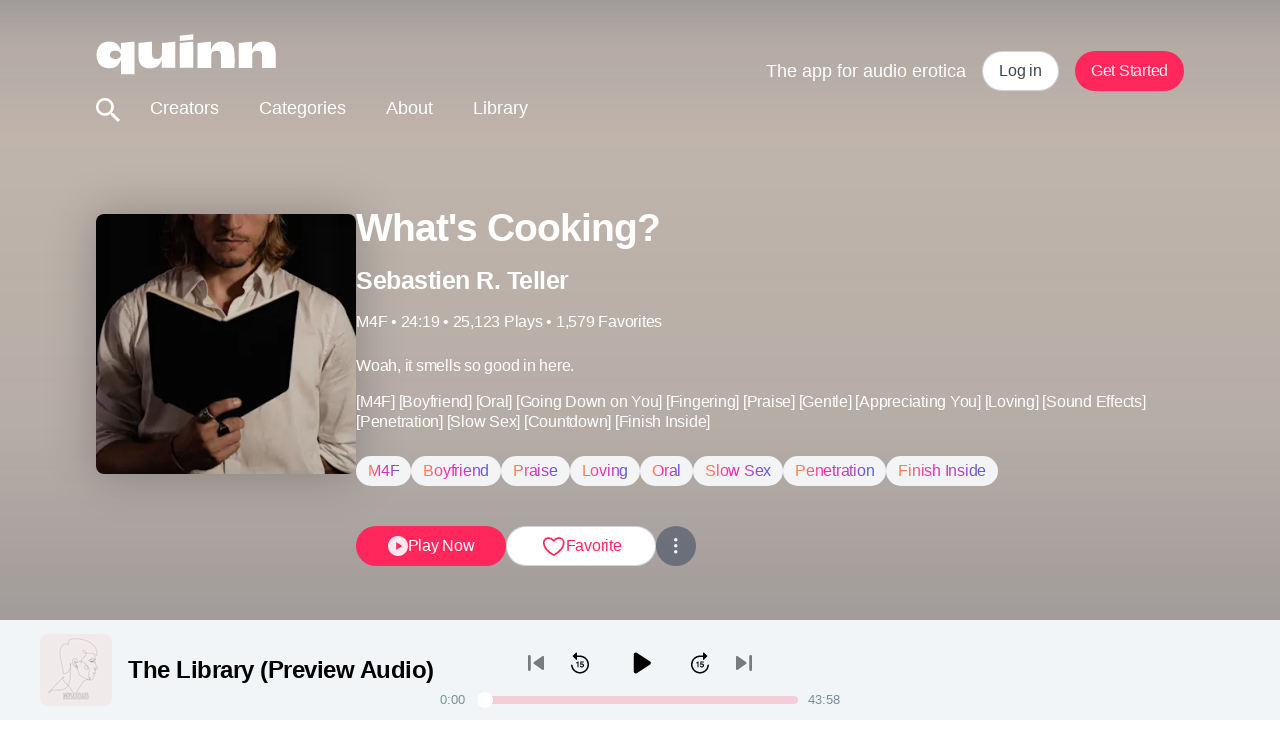

--- FILE ---
content_type: text/html; charset=utf-8
request_url: https://www.tryquinn.com/audio/whats-cooking
body_size: 232834
content:
<!DOCTYPE html><html lang="en"><head><meta charSet="UTF-8"/><meta name="viewport" content="width=device-width, initial-scale=1, shrink-to-fit=no, maximum-scale=1, viewport-fit=cover"/><title>What&#x27;s Cooking?</title><meta name="og:title" content="What&#x27;s Cooking?"/><meta name="description" property="og:description" content="The app for audio erotica."/><meta name="twitter:description" property="og:description" content="The app for audio erotica."/><meta name="og:image" content="https://images.ctfassets.net/vfaw62ezde1i/5Cv7MLQYVYeGtTsbKPcfmw/afb5780f0e7be8203ceac92eacaee698/Sebastienrteller_1x1_crop_profile_picture.jpg?w=1024&amp;q=80&amp;fm=jpg"/><meta name="keywords" content="quinn,hugo"/><meta property="og:type" content="website"/><meta property="og:site_name" content="Quinn"/><meta name="twitter:title" content="What&#x27;s Cooking?"/><meta name="twitter:image" content="https://images.ctfassets.net/vfaw62ezde1i/5Cv7MLQYVYeGtTsbKPcfmw/afb5780f0e7be8203ceac92eacaee698/Sebastienrteller_1x1_crop_profile_picture.jpg?w=1024&amp;q=80&amp;fm=jpg"/><meta name="twitter:card" content="summary_large_image"/><meta name="twitter:site" content="@quinn"/><meta name="twitter:creator" content="@quinn"/><meta name="url" property="og:url" content="https://www.tryquinn.com/audio/whats-cooking"/><link rel="canonical" href="https://www.tryquinn.com/audio/whats-cooking"/><style></style><meta name="next-head-count" content="18"/><link rel="preconnect" href="https://fonts.gstatic.com"/><link rel="stylesheet" data-href="https://fonts.googleapis.com/css2?family=Lora:wght@700&amp;family=Playfair+Display:wght@600&amp;family=Teko&amp;display=swap"/><meta name="facebook-domain-verification" content="4xxlf6jiquoyplq59ogwacwsl541jo"/><script defer="">
              (function(w,d,s,l,i){w[l]=w[l]||[];w[l].push({'gtm.start':
              new Date().getTime(),event:'gtm.js'});var f=d.getElementsByTagName(s)[0],
              j=d.createElement(s),dl=l!='dataLayer'?'&l='+l:'';j.async=true;j.src=
              'https://www.googletagmanager.com/gtm.js?id='+i+dl;f.parentNode.insertBefore(j,f);
              })(window,document,'script','dataLayer','GTM-PD4GB3Q');
              function gtag(){dataLayer.push(arguments);}
              gtag('js', new Date());
              gtag('config', 'GTM-PD4GB3Q', {
                page_path: window.location.pathname,
              });
          </script><script defer="">
              !function(f,b,e,v,n,t,s)
              {if(f.fbq)return;n=f.fbq=function(){n.callMethod?
              n.callMethod.apply(n,arguments):n.queue.push(arguments)};
              if(!f._fbq)f._fbq=n;n.push=n;n.loaded=!0;n.version='2.0';
              n.queue=[];t=b.createElement(e);t.async=!0;
              t.src=v;s=b.getElementsByTagName(e)[0];
              s.parentNode.insertBefore(t,s)}(window, document,'script',
              'https://connect.facebook.net/en_US/fbevents.js');
              fbq('init', '1177073376445832');
              fbq('track', 'PageView');
          </script><link rel="preload" href="/_next/static/media/0ed212ca296d3917-s.p.woff2" as="font" type="font/woff2" crossorigin="anonymous" data-next-font="size-adjust"/><link rel="preload" href="/_next/static/css/391180e001611bba.css" as="style"/><link rel="stylesheet" href="/_next/static/css/391180e001611bba.css" data-n-g=""/><noscript data-n-css=""></noscript><script defer="" nomodule="" src="/_next/static/chunks/polyfills-42372ed130431b0a.js"></script><script src="/_next/static/chunks/webpack-c4dff1edde1399dd.js" defer=""></script><script src="/_next/static/chunks/framework-945b357d4a851f4b.js" defer=""></script><script src="/_next/static/chunks/main-ded03a3cce060e66.js" defer=""></script><script src="/_next/static/chunks/pages/_app-0792601e5efc4964.js" defer=""></script><script src="/_next/static/chunks/48d448c8-53cf313028ae1a0e.js" defer=""></script><script src="/_next/static/chunks/7118-74cc519d81d11d15.js" defer=""></script><script src="/_next/static/chunks/pages/audio/%5Btitle%5D-5fc2e4ce2003c1af.js" defer=""></script><script src="/_next/static/xiSWtg5IOqZAKNoLbPwlc/_buildManifest.js" defer=""></script><script src="/_next/static/xiSWtg5IOqZAKNoLbPwlc/_ssgManifest.js" defer=""></script><style data-styled="" data-styled-version="6.1.1">.eMwbSM{color:#FFFFFF;-webkit-transition:0.5s all ease;transition:0.5s all ease;}/*!sc*/
data-styled.g1[id="sc-bcaef2a7-0"]{content:"eMwbSM,"}/*!sc*/
.eikyru{width:100%;position:-webkit-sticky;position:sticky;top:var(--top,0);left:0;z-index:100;-webkit-transition:0.5s all ease;transition:0.5s all ease;}/*!sc*/
@media (min-width: 768px){.eikyru{--top:0;position:-webkit-sticky;position:sticky;}}/*!sc*/
data-styled.g3[id="sc-bcaef2a7-2"]{content:"eikyru,"}/*!sc*/
.impLDb{display:-webkit-box;display:-webkit-flex;display:-ms-flexbox;display:flex;-webkit-flex-direction:column;-ms-flex-direction:column;flex-direction:column;}/*!sc*/
data-styled.g4[id="sc-bcaef2a7-3"]{content:"impLDb,"}/*!sc*/
.ePHKNs{width:113px;color:#FFFFFF;-webkit-transition:0.5s all ease;transition:0.5s all ease;}/*!sc*/
@media (min-width: 768px){.ePHKNs{width:180px;}}/*!sc*/
data-styled.g5[id="sc-bcaef2a7-4"]{content:"ePHKNs,"}/*!sc*/
.cdHmbd{-webkit-appearance:none;-moz-appearance:none;-ms-appearance:none;appearance:none;border:none;background:none;font-family:inherit;outline:0;padding:0;margin:0;box-shadow:none;-webkit-appearance:none;cursor:pointer;display:-webkit-box;display:-webkit-flex;display:-ms-flexbox;display:flex;-webkit-align-items:center;-webkit-box-align:center;-ms-flex-align:center;align-items:center;-webkit-box-pack:center;-ms-flex-pack:center;-webkit-justify-content:center;justify-content:center;margin-right:10px;}/*!sc*/
.cdHmbd[disabled]{opacity:0.5;}/*!sc*/
.cdHmbd img{height:26px;width:26px;}/*!sc*/
data-styled.g6[id="sc-bcaef2a7-5"]{content:"cdHmbd,"}/*!sc*/
.hsXYDo{margin-right:24px;}/*!sc*/
data-styled.g7[id="sc-bcaef2a7-6"]{content:"hsXYDo,"}/*!sc*/
.fZVEpp{height:100%;width:100%;padding:20px;font-size:18px;font-weight:inherit;color:#FFFFFF;-webkit-text-decoration:inherit;text-decoration:inherit;cursor:pointer;}/*!sc*/
@media (min-width: 768px){.fZVEpp{padding:20px 20px 24px;}}/*!sc*/
.fZVEpp:hover{color:#101010;}/*!sc*/
.fZVEpp.login-btn{color:#f3435b;}/*!sc*/
.eDfZXz{height:100%;width:100%;padding:20px;font-size:18px;font-weight:inherit;color:inherit;-webkit-text-decoration:inherit;text-decoration:inherit;cursor:pointer;}/*!sc*/
@media (min-width: 768px){.eDfZXz{padding:20px 20px 24px;}}/*!sc*/
.eDfZXz:hover{color:#101010;}/*!sc*/
.eDfZXz.login-btn{color:#f3435b;}/*!sc*/
data-styled.g8[id="sc-bcaef2a7-7"]{content:"fZVEpp,eDfZXz,"}/*!sc*/
.iqgGNv{position:relative;}/*!sc*/
data-styled.g9[id="sc-8af62c60-0"]{content:"iqgGNv,"}/*!sc*/
.ihqBIk{position:absolute;left:0;width:calc(100% * 0);max-width:100%;height:6px;background:#f3435b;}/*!sc*/
@media (min-width: 768px){.ihqBIk{height:6px;}}/*!sc*/
data-styled.g10[id="sc-8af62c60-1"]{content:"ihqBIk,"}/*!sc*/
.vhkaj{display:-webkit-box;display:-webkit-flex;display:-ms-flexbox;display:flex;-webkit-flex-direction:column;-ms-flex-direction:column;flex-direction:column;}/*!sc*/
data-styled.g11[id="sc-ac136c29-0"]{content:"vhkaj,"}/*!sc*/
.cBAcue{display:-webkit-box;display:-webkit-flex;display:-ms-flexbox;display:flex;-webkit-flex-direction:row;-ms-flex-direction:row;flex-direction:row;}/*!sc*/
data-styled.g12[id="sc-ac136c29-1"]{content:"cBAcue,"}/*!sc*/
.kqOcps{-webkit-flex:1;-ms-flex:1;flex:1;width:100%;margin:0 auto;min-height:100vh;background-color:#FFFFFF;overflow-x:hidden;position:relative;top:calc(var(--header-height) * -1);}/*!sc*/
.search-open:not(.search) .kqOcps::after{content:'';position:fixed;width:100%;height:100%;background:rgba(0, 0, 0, 0.4);}/*!sc*/
@media (min-width: 768px){.search-open:not(.search) .kqOcps::after{display:none;}}/*!sc*/
data-styled.g14[id="sc-9ec2601e-0"]{content:"kqOcps,"}/*!sc*/
.fciAsX{display:unset;padding:0 var(--layout-margin);position:relative;width:100%;max-width:100%;-webkit-align-self:center;-ms-flex-item-align:center;-ms-grid-row-align:center;align-self:center;}/*!sc*/
@media (min-width: 768px){.fciAsX{width:calc(var(--layout-width) + var(--layout-margin) * 2);-webkit-box-pack:justify;-webkit-justify-content:space-between;justify-content:space-between;-webkit-align-items:center;-webkit-box-align:center;-ms-flex-align:center;align-items:center;}}/*!sc*/
data-styled.g15[id="sc-9ec2601e-1"]{content:"fciAsX,"}/*!sc*/
.kMdbYp{min-height:var(--avatar-size,32px);min-width:var(--avatar-size,32px);aspect-ratio:1;border-radius:50%;background-color:#F449E3;font-size:calc(var(--avatar-size,32px) * 0.55);font-weight:700;text-align:center;color:#FFFFFF;display:-webkit-box;display:-webkit-flex;display:-ms-flexbox;display:flex;-webkit-align-items:center;-webkit-box-align:center;-ms-flex-align:center;align-items:center;-webkit-box-pack:center;-ms-flex-pack:center;-webkit-justify-content:center;justify-content:center;-webkit-user-select:none;-moz-user-select:none;-ms-user-select:none;user-select:none;}/*!sc*/
@media (min-width: 768px){.kMdbYp{min-width:var(--avatar-size,48px);min-height:var(--avatar-size,48px);font-size:calc(var(--avatar-size,48px) * 0.55);}}/*!sc*/
data-styled.g20[id="sc-98a73b21-0"]{content:"kMdbYp,"}/*!sc*/
.cWTlxM{color:#79909c;-webkit-text-decoration:none;text-decoration:none;font-weight:500;text-shadow:none;pointer-events:auto;}/*!sc*/
.cWTlxM:visited{color:inherit;-webkit-text-decoration:inherit;text-decoration:inherit;}/*!sc*/
data-styled.g21[id="sc-245d9c0b-0"]{content:"cWTlxM,"}/*!sc*/
.fRVPZe{display:-webkit-box;display:-webkit-flex;display:-ms-flexbox;display:flex;-webkit-flex-direction:column;-ms-flex-direction:column;flex-direction:column;-webkit-box-pack:space-around;-ms-flex-pack:space-around;-webkit-justify-content:space-around;justify-content:space-around;width:2rem;height:2rem;background:transparent;border:none;cursor:pointer;padding:0;z-index:10;}/*!sc*/
.fRVPZe:focus{outline:none;}/*!sc*/
.fRVPZe :first-child{-webkit-transform:rotate(0);-moz-transform:rotate(0);-ms-transform:rotate(0);transform:rotate(0);}/*!sc*/
.fRVPZe :nth-child(2){opacity:1;-webkit-transform:translateX(0);-moz-transform:translateX(0);-ms-transform:translateX(0);transform:translateX(0);}/*!sc*/
.fRVPZe :nth-child(3){-webkit-transform:rotate(0);-moz-transform:rotate(0);-ms-transform:rotate(0);transform:rotate(0);}/*!sc*/
data-styled.g22[id="sc-26c06738-0"]{content:"fRVPZe,"}/*!sc*/
.jKoqXj{width:2rem;height:0.25rem;background:#FFFFFF;border-radius:10px;-webkit-transition:all 0.3s linear;transition:all 0.3s linear;position:relative;transform-origin:1px;}/*!sc*/
data-styled.g23[id="sc-26c06738-1"]{content:"jKoqXj,"}/*!sc*/
.ljCJRq{color:#09172acc;font-size:39px;font-style:normal;font-weight:700;letter-spacing:-1px;padding:0;margin:0;}/*!sc*/
data-styled.g30[id="sc-2eba6bae-2"]{content:"ljCJRq,"}/*!sc*/
.jwbbPx{--text-line-height:1.3em;color:#09172acc;font-size:25px;font-style:normal;font-weight:700;line-height:var(--text-line-height,1.3em);letter-spacing:-0.5px;padding:0;margin:0;}/*!sc*/
data-styled.g32[id="sc-2eba6bae-4"]{content:"jwbbPx,"}/*!sc*/
.iPiIWA{--text-line-height:1.3em;color:#09172acc;font-size:20px;font-style:normal;font-weight:700;line-height:var(--text-line-height,1.3em);letter-spacing:-0.5px;padding:0;margin:0;}/*!sc*/
data-styled.g33[id="sc-2eba6bae-5"]{content:"iPiIWA,"}/*!sc*/
.kURZtH{--text-line-height:1.3em;color:#10264699;font-size:16px;font-style:normal;font-weight:400;line-height:var(--text-line-height,1.35em);letter-spacing:-0.25px;padding:0;margin:0;}/*!sc*/
data-styled.g37[id="sc-2eba6bae-9"]{content:"kURZtH,"}/*!sc*/
.cnYNOL{--text-line-height:1.4em;color:#10264699;font-size:13px;font-style:normal;font-weight:400;line-height:var(--text-line-height,1.4em);letter-spacing:-0.25px;}/*!sc*/
data-styled.g38[id="sc-2eba6bae-10"]{content:"cnYNOL,"}/*!sc*/
.cSSFyW{--text-line-height:1.3em;color:#ffffff;font-size:13px;font-style:normal;font-weight:500;line-height:var(--text-line-height,1.3em);letter-spacing:-0.25px;padding:0;margin:0;}/*!sc*/
data-styled.g42[id="sc-2eba6bae-14"]{content:"cSSFyW,"}/*!sc*/
.iPLzKu{--text-line-height:1.3em;overflow:hidden;display:-webkit-box;-webkit-line-clamp:3;line-clamp:3;-webkit-box-orient:vertical;color:#09172acc;font-size:16px;font-style:normal;font-weight:500;line-height:var(--text-line-height,1.3em);letter-spacing:-0.25px;padding:0;margin:0;}/*!sc*/
.jKNbJF{--text-line-height:1.3em;color:#09172acc;font-size:16px;font-style:normal;font-weight:500;line-height:var(--text-line-height,1.3em);letter-spacing:-0.25px;padding:0;margin:0;}/*!sc*/
data-styled.g43[id="sc-2eba6bae-15"]{content:"iPLzKu,jKNbJF,"}/*!sc*/
.ixXtnD{width:25px;height:24px;cursor:default;}/*!sc*/
.ixXtnD path{fill:none;stroke:#FF275B;}/*!sc*/
data-styled.g71[id="sc-2c79d54d-26"]{content:"ixXtnD,"}/*!sc*/
.cxfQnT{margin:0;font-size:14px;color:#000000;}/*!sc*/
@media (min-width: 768px){.cxfQnT{font-size:16px;}}/*!sc*/
data-styled.g86[id="sc-c56a8f03-11"]{content:"cxfQnT,"}/*!sc*/
.votwn{font-size:13px;font-weight:500;color:#79909c;}/*!sc*/
.votwn a{color:inherit;font-size:inherit;font-weight:inherit;}/*!sc*/
.votwn a:hover{-webkit-text-decoration:underline;text-decoration:underline;}/*!sc*/
data-styled.g89[id="sc-c56a8f03-14"]{content:"votwn,"}/*!sc*/
.bIQSzg{background-color:rgba(0,0,0,0.4);position:absolute;top:80px;left:0;width:100vw;height:calc(100vh - 80px);z-index:-2;display:none;}/*!sc*/
@media (min-width: 768px){.bIQSzg{display:none;}}/*!sc*/
data-styled.g120[id="sc-5403d93b-0"]{content:"bIQSzg,"}/*!sc*/
.cfVXoR{display:-webkit-box;display:-webkit-flex;display:-ms-flexbox;display:flex;-webkit-flex-direction:column;-ms-flex-direction:column;flex-direction:column;-webkit-box-pack:start;-ms-flex-pack:start;-webkit-justify-content:flex-start;justify-content:flex-start;background:#FFFFFF;text-align:left;padding:0;position:absolute;top:var(--header-height);right:0;left:0;-webkit-transition:-webkit-transform 0.3s ease-in-out;transition:transform 0.3s ease-in-out;z-index:1;-webkit-transform:translateY(calc(-100vh - var(--header-height)));-moz-transform:translateY(calc(-100vh - var(--header-height)));-ms-transform:translateY(calc(-100vh - var(--header-height)));transform:translateY(calc(-100vh - var(--header-height)));opacity:0;}/*!sc*/
@media (min-width: 768px){.cfVXoR{display:none;width:100%;}}/*!sc*/
.cfVXoR>div,.cfVXoR>a>div{border-top:1px solid #ededed;}/*!sc*/
.cfVXoR a{font-size:18px;font-weight:500;text-align:left;color:#000000;-webkit-text-decoration:none;text-decoration:none;-webkit-transition:color 0.3s linear;transition:color 0.3s linear;}/*!sc*/
@media (min-width: 768px){.cfVXoR a{font-size:1.5rem;text-align:center;}}/*!sc*/
@media (max-width: 768px){.cfVXoR button:hover,.cfVXoR a:hover{opacity:0.6;-webkit-text-decoration:none;text-decoration:none;}}/*!sc*/
data-styled.g121[id="sc-b7fecfc8-0"]{content:"cfVXoR,"}/*!sc*/
.dvjxvV{display:-webkit-box;display:-webkit-flex;display:-ms-flexbox;display:flex;height:40px;padding:8px 16px;-webkit-flex-direction:row;-ms-flex-direction:row;flex-direction:row;-webkit-box-pack:center;-ms-flex-pack:center;-webkit-justify-content:center;justify-content:center;-webkit-align-items:center;-webkit-box-align:center;-ms-flex-align:center;align-items:center;gap:8px;cursor:pointer;border-radius:400px;border:0px solid transparent;background:#ff275b;}/*!sc*/
.sc-725b50aa-0,.dvjxvV>*{color:#ffffffe6;font-size:16px;font-style:normal;font-weight:500;line-height:130%;letter-spacing:-0.25px;}/*!sc*/
.dvjxvV:hover,.dvjxvV.hover{background:linear-gradient(180deg, rgba(0, 0, 0, 0.2) 0%, rgba(0, 0, 0, 0) 100%),#ff275b;}/*!sc*/
.dvjxvV:disabled{background:#F3F4F6;box-shadow:box-shadow:0px 2px 4px 0px rgba(0, 0, 0, 0.10);}/*!sc*/
.dvjxvV:disabled,.dvjxvV:disabled>*{color:rgba(0,0,0,0.2);}/*!sc*/
.dvjxvV:active,.dvjxvV.active{background:linear-gradient(0deg, rgba(0, 0, 0, 0.4) 0%, rgba(0, 0, 0, 0.4) 100%),#ff275b;}/*!sc*/
.dvjxvV:focus-visible,.dvjxvV.focus{padding:6px 14px;background:#ff275b;border:1px solid rgba(16,38,70,0.2);}/*!sc*/
data-styled.g122[id="sc-725b50aa-0"]{content:"dvjxvV,"}/*!sc*/
.htVyhr{display:-webkit-box;display:-webkit-flex;display:-ms-flexbox;display:flex;-webkit-flex-direction:row;-ms-flex-direction:row;flex-direction:row;height:40px;padding:8px 16px;-webkit-box-pack:center;-ms-flex-pack:center;-webkit-justify-content:center;justify-content:center;-webkit-align-items:center;-webkit-box-align:center;-ms-flex-align:center;align-items:center;gap:8px;cursor:pointer;border-radius:400px;border:1px solid #10264633;background:#FFFFFF;box-shadow:box-shadow:0px 2px 4px 0px rgba(0, 0, 0, 0.10);}/*!sc*/
.sc-3d9cebbb-0,.htVyhr>*{color:#09172acc;font-size:16px;font-style:normal;font-weight:500;line-height:130%;letter-spacing:-0.25px;}/*!sc*/
.htVyhr:disabled{border:1px solid #10264633;background:#F3F4F6;}/*!sc*/
.htVyhr:disabled,.htVyhr:disabled>*{color:#10264633;}/*!sc*/
.htVyhr:hover,.htVyhr.hover{color:#09172acc;border:1px solid #10264633;background:#F3F4F6;}/*!sc*/
.htVyhr:focus-visible,.htVyhr.focus{background:#FFFFFF;border:3px solid #ff275b;padding:6px 14px;}/*!sc*/
.htVyhr:active,.htVyhr.active{color:#101010;border:1px solid #10264633;background:#10264633;}/*!sc*/
data-styled.g123[id="sc-3d9cebbb-0"]{content:"htVyhr,"}/*!sc*/
.vnNei{-webkit-box-flex:1;-webkit-flex-grow:1;-ms-flex-positive:1;flex-grow:1;min-width:150px;-webkit-flex-direction:row;-ms-flex-direction:row;flex-direction:row;-webkit-align-items:center;-webkit-box-align:center;-ms-flex-align:center;align-items:center;-webkit-box-pack:center;-ms-flex-pack:center;-webkit-justify-content:center;justify-content:center;gap:8px;padding:8px 24px;}/*!sc*/
@media (min-width: 768px){.vnNei{width:150px;-webkit-box-flex:0;-webkit-flex-grow:0;-ms-flex-positive:0;flex-grow:0;}}/*!sc*/
@media (min-width: 1024px){.vnNei{width:150px;-webkit-box-flex:0;-webkit-flex-grow:0;-ms-flex-positive:0;flex-grow:0;}}/*!sc*/
data-styled.g124[id="sc-4b9490f5-0"]{content:"vnNei,"}/*!sc*/
.kWyzpp{-webkit-box-flex:1;-webkit-flex-grow:1;-ms-flex-positive:1;flex-grow:1;-webkit-flex-direction:row;-ms-flex-direction:row;flex-direction:row;-webkit-align-items:center;-webkit-box-align:center;-ms-flex-align:center;align-items:center;-webkit-box-pack:center;-ms-flex-pack:center;-webkit-justify-content:center;justify-content:center;padding:8px 16px;color:#ff275b;gap:8px;}/*!sc*/
@media (min-width: 768px){.kWyzpp{width:150px;-webkit-box-flex:0;-webkit-flex-grow:0;-ms-flex-positive:0;flex-grow:0;}}/*!sc*/
@media (min-width: 1024px){.kWyzpp{width:150px;-webkit-box-flex:0;-webkit-flex-grow:0;-ms-flex-positive:0;flex-grow:0;}}/*!sc*/
.kWyzpp:hover,.kWyzpp.hover{color:#ff275b;}/*!sc*/
data-styled.g125[id="sc-4b9490f5-1"]{content:"kWyzpp,"}/*!sc*/
.dZMICw{text-align:center;padding:6px 12px;border-radius:40px;width:unset;background:#F3F4F6;border:0;white-space:nowrap;display:inline-block;}/*!sc*/
.dZMICw>span{background-image:linear-gradient(90deg, #ff844f 3.65%, #fd28b5 37.97%, #a646c5 76.04%, #4867d7 99.99%, #2466ec 100%);-webkit-background-clip:text;-webkit-text-fill-color:transparent;font-size:16px;font-weight:500;text-transform:capitalize;letter-spacing:-0.25px;font-style:normal;}/*!sc*/
data-styled.g126[id="sc-4b9490f5-2"]{content:"dZMICw,"}/*!sc*/
.gdvFZf{display:inline;}/*!sc*/
@media (min-width: 1024px){.gdvFZf{display:none;}}/*!sc*/
data-styled.g127[id="sc-4b9490f5-3"]{content:"gdvFZf,"}/*!sc*/
.bZrEqw{display:none;}/*!sc*/
@media (min-width: 1024px){.bZrEqw{display:inline;}}/*!sc*/
data-styled.g128[id="sc-4b9490f5-4"]{content:"bZrEqw,"}/*!sc*/
.klURZh{cursor:pointer;display:-webkit-box;display:-webkit-flex;display:-ms-flexbox;display:flex;width:40px;height:40px;padding:4px;-webkit-box-pack:center;-ms-flex-pack:center;-webkit-justify-content:center;justify-content:center;-webkit-align-items:center;-webkit-box-align:center;-ms-flex-align:center;align-items:center;gap:8px;-webkit-flex-shrink:0;-ms-flex-negative:0;flex-shrink:0;border-radius:50%;background:#FFFFFF;border:1px solid #10264633;-webkit-backdrop-filter:blur(11px);backdrop-filter:blur(11px);aspect-ratio:1/1;}/*!sc*/
.klURZh:hover,.klURZh.hover{background:#F3F4F6;}/*!sc*/
.klURZh svg path{fill:#10264699;}/*!sc*/
data-styled.g129[id="sc-4b9490f5-5"]{content:"klURZh,"}/*!sc*/
.gqrcZV{width:100%;padding:8px 32px;opacity:1!important;}/*!sc*/
data-styled.g130[id="sc-4b9490f5-6"]{content:"gqrcZV,"}/*!sc*/
.hOhMSd{-webkit-text-decoration:underline;text-decoration:underline;}/*!sc*/
data-styled.g161[id="sc-ed773ffb-5"]{content:"hOhMSd,"}/*!sc*/
.jJMipv{display:inline;max-width:100%;}/*!sc*/
@media (min-width: 768px){.jJMipv{display:none;}}/*!sc*/
data-styled.g183[id="sc-15a488e8-0"]{content:"jJMipv,"}/*!sc*/
.hcclKK{display:none;}/*!sc*/
@media (min-width: 768px){.hcclKK{display:inline;}}/*!sc*/
data-styled.g184[id="sc-88e902f1-0"]{content:"hcclKK,"}/*!sc*/
.gdODvR{background-color:#FFFFFF;--header-height:80px;min-height:calc(100vh - var(--header-height));--layout-width:100%;--layout-gutter:8px;--layout-margin:20px;}/*!sc*/
@media (min-width: 768px){.gdODvR{--header-height:143px;}}/*!sc*/
@media (min-width: 768px){.gdODvR{--layout-width:1088px;--layout-gutter:16px;--layout-margin:56px;}}/*!sc*/
data-styled.g185[id="sc-fbbe90e7-0"]{content:"gdODvR,"}/*!sc*/
html{line-height:1.15;-webkit-text-size-adjust:100%;-moz-text-size-adjust:100%;-ms-text-size-adjust:100%;text-size-adjust:100%;}/*!sc*/
body{margin:0;}/*!sc*/
main{display:block;}/*!sc*/
h1{font-size:2em;margin:0.67em 0;}/*!sc*/
hr{box-sizing:content-box;height:0;overflow:visible;}/*!sc*/
pre{font-family:monospace,monospace;font-size:1em;}/*!sc*/
a{background-color:transparent;}/*!sc*/
abbr[title]{border-bottom:none;-webkit-text-decoration:underline;text-decoration:underline;}/*!sc*/
b,strong{font-weight:bolder;}/*!sc*/
code,kbd,samp{font-family:monospace,monospace;font-size:1em;}/*!sc*/
small{font-size:80%;}/*!sc*/
sub,sup{font-size:75%;line-height:0;position:relative;vertical-align:baseline;}/*!sc*/
sub{bottom:-0.25em;}/*!sc*/
sup{top:-0.5em;}/*!sc*/
img{border-style:none;}/*!sc*/
button,input,optgroup,select,textarea{font-family:inherit;font-size:100%;line-height:1.15;margin:0;}/*!sc*/
button,input{overflow:visible;}/*!sc*/
button,select{text-transform:none;}/*!sc*/
button,html [type="button"],[type="reset"],[type="submit"]{-webkit-appearance:button;}/*!sc*/
button::-moz-focus-inner,[type="button"]::-moz-focus-inner,[type="reset"]::-moz-focus-inner,[type="submit"]::-moz-focus-inner{border-style:none;padding:0;}/*!sc*/
button:-moz-focusring,[type="button"]:-moz-focusring,[type="reset"]:-moz-focusring,[type="submit"]:-moz-focusring{outline:1px dotted ButtonText;}/*!sc*/
fieldset{padding:0.35em 0.625em 0.75em;}/*!sc*/
legend{box-sizing:border-box;color:inherit;display:table;max-width:100%;padding:0;white-space:normal;}/*!sc*/
progress{vertical-align:baseline;}/*!sc*/
textarea{overflow:auto;}/*!sc*/
[type="checkbox"],[type="radio"]{box-sizing:border-box;padding:0;}/*!sc*/
[type="number"]::-webkit-inner-spin-button,[type="number"]::-webkit-outer-spin-button{height:auto;}/*!sc*/
[type="search"]{-webkit-appearance:textfield;outline-offset:-2px;}/*!sc*/
[type="search"]::-webkit-search-decoration{-webkit-appearance:none;}/*!sc*/
::-webkit-file-upload-button{-webkit-appearance:button;font:inherit;}/*!sc*/
details{display:block;}/*!sc*/
summary{display:list-item;}/*!sc*/
template{display:none;}/*!sc*/
[hidden]{display:none;}/*!sc*/
abbr[title]{-webkit-text-decoration:underline dotted;text-decoration:underline dotted;}/*!sc*/
*,*:before,*:after{box-sizing:inherit;}/*!sc*/
*{-webkit-font-smoothing:antialiased;tap-highlight-color:rgba(0,0,0,0);-webkit-tap-highlight-color:rgba(0,0,0,0);}/*!sc*/
*:focus:not(:focus-visible){outline:none;}/*!sc*/
*:focus{outline:1px solid #f3435b;}/*!sc*/
html{scroll-behavior:smooth;box-sizing:border-box;}/*!sc*/
body{font-family:Helvetica Neue,Helvetica,Arial,sans-serif;color:#2b2b3c;}/*!sc*/
body button:disabled{pointer-events:none;}/*!sc*/
@media (max-width: 768px){body .m-tap:hover{opacity:0.6;-webkit-text-decoration:none;text-decoration:none;}}/*!sc*/
body:not(.tabbing) *:focus{outline:none;}/*!sc*/
@-webkit-keyframes grow-shrink{40%{-webkit-transform:scale(1.3);-moz-transform:scale(1.3);-ms-transform:scale(1.3);transform:scale(1.3);}75%{-webkit-transform:scale(0.9);-moz-transform:scale(0.9);-ms-transform:scale(0.9);transform:scale(0.9);}100%{-webkit-transform:scale(1);-moz-transform:scale(1);-ms-transform:scale(1);transform:scale(1);}}/*!sc*/
@keyframes grow-shrink{40%{-webkit-transform:scale(1.3);-moz-transform:scale(1.3);-ms-transform:scale(1.3);transform:scale(1.3);}75%{-webkit-transform:scale(0.9);-moz-transform:scale(0.9);-ms-transform:scale(0.9);transform:scale(0.9);}100%{-webkit-transform:scale(1);-moz-transform:scale(1);-ms-transform:scale(1);transform:scale(1);}}/*!sc*/
a{color:inherit;-webkit-text-decoration:none;text-decoration:none;}/*!sc*/
a:visited{-webkit-text-decoration:inherit;text-decoration:inherit;}/*!sc*/
data-styled.g186[id="sc-global-dpiqmy1"]{content:"sc-global-dpiqmy1,"}/*!sc*/
.idpqow{margin-top:calc(25px - var(--header-height));border-top:1px solid #f1f3f6;padding:24px 0 0 0;gap:16px;-webkit-align-self:center;-ms-flex-item-align:center;-ms-grid-row-align:center;align-self:center;margin-bottom:30px;}/*!sc*/
@media (min-width: 768px){.idpqow{margin-top:calc(80px - var(--header-height));margin-bottom:40px;}}/*!sc*/
@media (min-width: 768px){.idpqow{-webkit-flex-direction:row;-ms-flex-direction:row;flex-direction:row;padding:40px 0 0 0;}}/*!sc*/
data-styled.g193[id="sc-cb0ee184-0"]{content:"idpqow,"}/*!sc*/
.hNtVgy{display:-webkit-box;display:-webkit-flex;display:-ms-flexbox;display:flex;gap:40px;margin:0 auto;}/*!sc*/
@media (min-width: 768px){.hNtVgy{margin:0 0 0 auto;}}/*!sc*/
data-styled.g194[id="sc-cb0ee184-1"]{content:"hNtVgy,"}/*!sc*/
.jfnLuJ{-webkit-flex:1;-ms-flex:1;flex:1;display:-webkit-box;display:-webkit-flex;display:-ms-flexbox;display:flex;margin:0 auto;}/*!sc*/
@media (min-width: 768px){.jfnLuJ{margin:0;}}/*!sc*/
data-styled.g195[id="sc-cb0ee184-2"]{content:"jfnLuJ,"}/*!sc*/
.AUJMl{color:#79909c;font-size:13px;font-weight:500;text-align:center;}/*!sc*/
data-styled.g196[id="sc-cb0ee184-3"]{content:"AUJMl,"}/*!sc*/
.eakvMj{color:#79909c;font-size:13px;font-weight:500;text-align:center;}/*!sc*/
.eakvMj:hover{-webkit-text-decoration:none;text-decoration:none;}/*!sc*/
data-styled.g197[id="sc-cb0ee184-4"]{content:"eakvMj,"}/*!sc*/
.ebLsNR{cursor:pointer;display:-webkit-box;display:-webkit-flex;display:-ms-flexbox;display:flex;-webkit-align-items:center;-webkit-box-align:center;-ms-flex-align:center;align-items:center;}/*!sc*/
.ebLsNR svg{width:20px;height:18px;}/*!sc*/
.ebLsNR.black{color:#000000!important;}/*!sc*/
@media (min-width: 768px){.ebLsNR:hover svg path,.ebLsNR.hovered svg path,.ebLsNR:hover svg circle,.ebLsNR.hovered svg circle{fill:#000000;}.ebLsNR:hover.heart svg path,.ebLsNR.hovered.heart svg path,.ebLsNR:hover.heart-with-padding svg path,.ebLsNR.hovered.heart-with-padding svg path{fill:#ff275b;stroke:#ff275b;}.ebLsNR:hover.check svg path,.ebLsNR.hovered.check svg path,.ebLsNR:hover.remove svg path,.ebLsNR.hovered.remove svg path,.ebLsNR:hover.info svg path,.ebLsNR.hovered.info svg path,.ebLsNR:hover.add svg path,.ebLsNR.hovered.add svg path{fill:none;}}/*!sc*/
.ebLsNR.gray svg path{stroke:#79909c;}/*!sc*/
.ebLsNR.heart.active svg path,.ebLsNR.heart-with-padding.active svg path{fill:#ff275b;stroke:#ff275b;}/*!sc*/
.ebLsNR.play,.ebLsNR.pause{color:black;}/*!sc*/
.ebLsNR.play svg circle,.ebLsNR.pause svg circle{display:none;}/*!sc*/
@media (min-width: 768px){.ebLsNR.play:hover svg circle,.ebLsNR.pause:hover svg circle,.ebLsNR.play.hovered svg circle,.ebLsNR.pause.hovered svg circle{fill:none;}}/*!sc*/
.ebLsNR.play.circled svg circle,.ebLsNR.pause.circled svg circle{display:initial;}/*!sc*/
@media (min-width: 768px){.ebLsNR.play svg circle,.ebLsNR.pause svg circle{display:initial;}}/*!sc*/
.ebLsNR.block:hover svg path,.ebLsNR.report:hover svg path,.ebLsNR.trash:hover svg path,.ebLsNR.settings:hover svg path,.ebLsNR.block.hovered svg path,.ebLsNR.report.hovered svg path,.ebLsNR.trash.hovered svg path,.ebLsNR.settings.hovered svg path{fill:none;stroke:#000000;}/*!sc*/
.ebLsNR.white svg path{fill:#FFFFFF;stroke:none;}/*!sc*/
.ebLsNR.edit.black svg path,.ebLsNR.lock.black svg path{stroke:#000000;}/*!sc*/
.ebLsNR.disabled{pointer-events:none;}/*!sc*/
.iVGROi{cursor:pointer;display:-webkit-box;display:-webkit-flex;display:-ms-flexbox;display:flex;-webkit-align-items:center;-webkit-box-align:center;-ms-flex-align:center;align-items:center;}/*!sc*/
.iVGROi svg{width:16px;height:12px;}/*!sc*/
.iVGROi.black{color:#000000!important;}/*!sc*/
@media (min-width: 768px){.iVGROi:hover svg path,.iVGROi.hovered svg path,.iVGROi:hover svg circle,.iVGROi.hovered svg circle{fill:#000000;}.iVGROi:hover.heart svg path,.iVGROi.hovered.heart svg path,.iVGROi:hover.heart-with-padding svg path,.iVGROi.hovered.heart-with-padding svg path{fill:#ff275b;stroke:#ff275b;}.iVGROi:hover.check svg path,.iVGROi.hovered.check svg path,.iVGROi:hover.remove svg path,.iVGROi.hovered.remove svg path,.iVGROi:hover.info svg path,.iVGROi.hovered.info svg path,.iVGROi:hover.add svg path,.iVGROi.hovered.add svg path{fill:none;}}/*!sc*/
.iVGROi.gray svg path{stroke:#79909c;}/*!sc*/
.iVGROi.heart.active svg path,.iVGROi.heart-with-padding.active svg path{fill:#ff275b;stroke:#ff275b;}/*!sc*/
.iVGROi.play,.iVGROi.pause{color:black;}/*!sc*/
.iVGROi.play svg circle,.iVGROi.pause svg circle{display:none;}/*!sc*/
@media (min-width: 768px){.iVGROi.play:hover svg circle,.iVGROi.pause:hover svg circle,.iVGROi.play.hovered svg circle,.iVGROi.pause.hovered svg circle{fill:none;}}/*!sc*/
.iVGROi.play.circled svg circle,.iVGROi.pause.circled svg circle{display:initial;}/*!sc*/
@media (min-width: 768px){.iVGROi.play svg circle,.iVGROi.pause svg circle{display:initial;}}/*!sc*/
.iVGROi.block:hover svg path,.iVGROi.report:hover svg path,.iVGROi.trash:hover svg path,.iVGROi.settings:hover svg path,.iVGROi.block.hovered svg path,.iVGROi.report.hovered svg path,.iVGROi.trash.hovered svg path,.iVGROi.settings.hovered svg path{fill:none;stroke:#000000;}/*!sc*/
.iVGROi.white svg path{fill:#FFFFFF;stroke:none;}/*!sc*/
.iVGROi.edit.black svg path,.iVGROi.lock.black svg path{stroke:#000000;}/*!sc*/
.iVGROi.disabled{pointer-events:none;}/*!sc*/
data-styled.g198[id="sc-9e357ee1-0"]{content:"ebLsNR,iVGROi,"}/*!sc*/
.kKnqfY{width:calc(100vw);position:relative;left:50%;right:50%;margin-left:-50vw;margin-right:-50vw;height:1px;background:#10264633;margin-bottom:10px;margin-top:20px;}/*!sc*/
data-styled.g209[id="sc-59bb497c-0"]{content:"kKnqfY,"}/*!sc*/
.lhziLx{display:-webkit-box;display:-webkit-flex;display:-ms-flexbox;display:flex;}/*!sc*/
data-styled.g235[id="sc-5c4bfdec-0"]{content:"lhziLx,"}/*!sc*/
.dZgQiB{display:-webkit-box;display:-webkit-flex;display:-ms-flexbox;display:flex;-webkit-align-items:center;-webkit-box-align:center;-ms-flex-align:center;align-items:center;height:var(--header-height);padding:24px 0;-webkit-box-pack:justify;-webkit-justify-content:space-between;justify-content:space-between;z-index:1;}/*!sc*/
@media (max-width: 768px){.dZgQiB button:hover,.dZgQiB a:hover{opacity:0.6;-webkit-text-decoration:none;text-decoration:none;}}/*!sc*/
@media (min-width: 768px){.dZgQiB{display:none;}.dZgQiB+.sc-4ed5f322-0{display:none;}}/*!sc*/
data-styled.g238[id="sc-5c4bfdec-3"]{content:"dZgQiB,"}/*!sc*/
.bclOUT{font-size:18px;font-weight:500;text-align:right;margin-right:16px;color:#FFFFFF;-webkit-transition:0.5s all ease;transition:0.5s all ease;display:none;}/*!sc*/
@media (min-width: 1024px){.bclOUT{display:block;}}/*!sc*/
data-styled.g240[id="sc-a56a30ec-0"]{content:"bclOUT,"}/*!sc*/
.egyOng{display:-webkit-box;display:-webkit-flex;display:-ms-flexbox;display:flex;-webkit-flex-direction:column;-ms-flex-direction:column;flex-direction:column;-webkit-box-pack:start;-ms-flex-pack:start;-webkit-justify-content:flex-start;justify-content:flex-start;-webkit-align-items:flex-start;-webkit-box-align:flex-start;-ms-flex-align:flex-start;align-items:flex-start;}/*!sc*/
@media (min-width: 768px){.egyOng:first-of-type{padding-top:20px;-webkit-box-flex:1;-webkit-flex-grow:1;-ms-flex-positive:1;flex-grow:1;}}/*!sc*/
.egyOng:last-of-type{-webkit-animation:bVpbVN 4s linear;animation:bVpbVN 4s linear;}/*!sc*/
@media (min-width: 768px){.egyOng:last-of-type{-webkit-flex-shrink:0;-ms-flex-negative:0;flex-shrink:0;}}/*!sc*/
.egyOng:last-of-type .white{min-width:202px;}/*!sc*/
.egyOng:last-of-type .white .gradient-fill{width:100%;}/*!sc*/
.bHDeVS{display:-webkit-box;display:-webkit-flex;display:-ms-flexbox;display:flex;-webkit-flex-direction:column;-ms-flex-direction:column;flex-direction:column;-webkit-box-pack:start;-ms-flex-pack:start;-webkit-justify-content:flex-start;justify-content:flex-start;-webkit-align-items:flex-start;-webkit-box-align:flex-start;-ms-flex-align:flex-start;align-items:flex-start;-webkit-flex-direction:row;-ms-flex-direction:row;flex-direction:row;-webkit-align-items:center;-webkit-box-align:center;-ms-flex-align:center;align-items:center;}/*!sc*/
@media (min-width: 768px){.bHDeVS:first-of-type{padding-top:20px;-webkit-box-flex:1;-webkit-flex-grow:1;-ms-flex-positive:1;flex-grow:1;}}/*!sc*/
.bHDeVS:last-of-type{-webkit-animation:bVpbVN 4s linear;animation:bVpbVN 4s linear;}/*!sc*/
@media (min-width: 768px){.bHDeVS:last-of-type{-webkit-flex-shrink:0;-ms-flex-negative:0;flex-shrink:0;}}/*!sc*/
.bHDeVS:last-of-type .white{min-width:202px;}/*!sc*/
.bHDeVS:last-of-type .white .gradient-fill{width:100%;}/*!sc*/
data-styled.g241[id="sc-a56a30ec-1"]{content:"egyOng,bHDeVS,"}/*!sc*/
.guYMXJ{margin-left:16px;}/*!sc*/
data-styled.g242[id="sc-a56a30ec-2"]{content:"guYMXJ,"}/*!sc*/
.eCcUwv{height:58px;}/*!sc*/
data-styled.g243[id="sc-a56a30ec-3"]{content:"eCcUwv,"}/*!sc*/
.ftDqPB{display:-webkit-box;display:-webkit-flex;display:-ms-flexbox;display:flex;-webkit-flex-direction:row;-ms-flex-direction:row;flex-direction:row;}/*!sc*/
@media (min-width: 768px){.ftDqPB{-webkit-box-flex:1;-webkit-flex-grow:1;-ms-flex-positive:1;flex-grow:1;width:100%;}}/*!sc*/
data-styled.g244[id="sc-a56a30ec-4"]{content:"ftDqPB,"}/*!sc*/
.dtsBXk{display:none;padding-top:20px;-webkit-box-pack:justify;-webkit-justify-content:space-between;justify-content:space-between;z-index:1;}/*!sc*/
@media (min-width: 768px){.dtsBXk{display:-webkit-box;display:-webkit-flex;display:-ms-flexbox;display:flex;padding-top:0;}}/*!sc*/
data-styled.g245[id="sc-a56a30ec-5"]{content:"dtsBXk,"}/*!sc*/
@-webkit-keyframes bVpbVN{0%{opacity:0;}85%{opacity:0;}100%{opacity:1;}}/*!sc*/
@keyframes bVpbVN{0%{opacity:0;}85%{opacity:0;}100%{opacity:1;}}/*!sc*/
data-styled.g400[id="sc-keyframes-bVpbVN"]{content:"bVpbVN,"}/*!sc*/
.betuQX{width:100%;max-width:1125px;margin:20px auto;padding-bottom:32px;}/*!sc*/
@media (min-width: 768px){.betuQX{padding-bottom:64px;}}/*!sc*/
data-styled.g401[id="sc-bec50bd3-0"]{content:"betuQX,"}/*!sc*/
.cPVtYG{-webkit-flex:1;-ms-flex:1;flex:1;}/*!sc*/
@media (min-width: 768px){.cPVtYG{margin:0;}}/*!sc*/
data-styled.g402[id="sc-bec50bd3-1"]{content:"cPVtYG,"}/*!sc*/
.QdGwd{-webkit-flex:1;-ms-flex:1;flex:1;}/*!sc*/
@media (min-width: 768px){.QdGwd{margin-bottom:24px;}}/*!sc*/
data-styled.g403[id="sc-bec50bd3-2"]{content:"QdGwd,"}/*!sc*/
.jJmYeM{display:-webkit-box;display:-webkit-flex;display:-ms-flexbox;display:flex;width:100%;height:200px;-webkit-box-pack:center;-ms-flex-pack:center;-webkit-justify-content:center;justify-content:center;-webkit-align-items:center;-webkit-box-align:center;-ms-flex-align:center;align-items:center;}/*!sc*/
data-styled.g407[id="sc-bec50bd3-6"]{content:"jJmYeM,"}/*!sc*/
.gPuWzR{position:relative;-webkit-flex:1;-ms-flex:1;flex:1;-webkit-align-items:end;-webkit-box-align:end;-ms-flex-align:end;align-items:end;min-height:60px;}/*!sc*/
@media (min-width: 768px){.gPuWzR{outline:1px solid #10264633;border-radius:4px;padding:16px;min-height:115px;background:#ffffffe6;margin:1px 0 1px 0;}.gPuWzR:focus-within{outline:2px solid #10264699;}}/*!sc*/
data-styled.g408[id="sc-bec50bd3-7"]{content:"gPuWzR,"}/*!sc*/
.eTfCdv{--avatar-size:40px;height:40px;margin-right:12px;}/*!sc*/
@media (min-width: 768px){.eTfCdv{margin-right:16px;--avatar-size:58px;height:58px;}}/*!sc*/
data-styled.g409[id="sc-bec50bd3-8"]{content:"eTfCdv,"}/*!sc*/
.IKicE{position:absolute;border:1px solid #79909c;box-sizing:border-box;border-radius:10px;padding:14px;resize:none;overflow-y:auto;-webkit-flex:1;-ms-flex:1;flex:1;left:0;right:0;top:0;bottom:0;background:transparent;}/*!sc*/
@media (min-width: 768px){.IKicE{padding:16px;right:80px;margin:0;border:0;border-radius:0;resize:none;padding-bottom:0;scroll-padding-bottom:40px;margin-bottom:40px;}}/*!sc*/
data-styled.g414[id="sc-bec50bd3-13"]{content:"IKicE,"}/*!sc*/
.TtAlB{-webkit-flex:1;-ms-flex:1;flex:1;}/*!sc*/
data-styled.g417[id="sc-bec50bd3-16"]{content:"TtAlB,"}/*!sc*/
.cTxwPD{margin-top:6px;}/*!sc*/
data-styled.g418[id="sc-bec50bd3-17"]{content:"cTxwPD,"}/*!sc*/
.cTPQGZ{-webkit-align-items:center;-webkit-box-align:center;-ms-flex-align:center;align-items:center;gap:4px;cursor:pointer;}/*!sc*/
data-styled.g427[id="sc-d3a7be3b-0"]{content:"cTPQGZ,"}/*!sc*/
.jBeGfN{color:#09172acc;font-size:16px;font-weight:400;line-height:135%;letter-spacing:-0.25px;}/*!sc*/
data-styled.g428[id="sc-d3a7be3b-1"]{content:"jBeGfN,"}/*!sc*/
.kiiPgw{color:#09172acc;font-size:14px;font-weight:500;line-height:135%;letter-spacing:-0.25px;text-transform:capitalize;}/*!sc*/
@media (min-width: 768px){.kiiPgw{font-size:16px;color:#09172acc;}}/*!sc*/
data-styled.g429[id="sc-d3a7be3b-2"]{content:"kiiPgw,"}/*!sc*/
.iYndBe{-webkit-box-pack:justify;-webkit-justify-content:space-between;justify-content:space-between;-webkit-align-items:center;-webkit-box-align:center;-ms-flex-align:center;align-items:center;height:48px;margin-top:16px;width:100%;}/*!sc*/
data-styled.g430[id="sc-73deed9-0"]{content:"iYndBe,"}/*!sc*/
.hMNxWL{gap:14px;}/*!sc*/
data-styled.g431[id="sc-73deed9-1"]{content:"hMNxWL,"}/*!sc*/
.bdhJVq{font-size:25px;}/*!sc*/
data-styled.g432[id="sc-73deed9-2"]{content:"bdhJVq,"}/*!sc*/
.dGlLDp{padding:5px 0 0 8px;color:#09172acc;}/*!sc*/
data-styled.g433[id="sc-73deed9-3"]{content:"dGlLDp,"}/*!sc*/
.cGafKQ{display:-webkit-box;display:-webkit-flex;display:-ms-flexbox;display:flex;-webkit-align-items:center;-webkit-box-align:center;-ms-flex-align:center;align-items:center;}/*!sc*/
data-styled.g434[id="sc-73deed9-4"]{content:"cGafKQ,"}/*!sc*/
.hPQCmW{position:absolute;right:15px;bottom:15px;}/*!sc*/
data-styled.g435[id="sc-1be74a70-0"]{content:"hPQCmW,"}/*!sc*/
.kRLFDo{margin-left:8px;margin-right:-8px;cursor:default;opacity:0.4;}/*!sc*/
data-styled.g436[id="sc-1be74a70-1"]{content:"kRLFDo,"}/*!sc*/
.bZgwGL{-webkit-flex:1;-ms-flex:1;flex:1;-webkit-flex-direction:column;-ms-flex-direction:column;flex-direction:column;}/*!sc*/
data-styled.g437[id="sc-1be74a70-2"]{content:"bZgwGL,"}/*!sc*/
.fkFyOT{background:none;border:none;cursor:pointer;outline:none;display:-webkit-box;display:-webkit-flex;display:-ms-flexbox;display:flex;-webkit-box-pack:center;-ms-flex-pack:center;-webkit-justify-content:center;justify-content:center;-webkit-align-items:center;-webkit-box-align:center;-ms-flex-align:center;align-items:center;color:#09172acc;}/*!sc*/
data-styled.g438[id="sc-1be74a70-3"]{content:"fkFyOT,"}/*!sc*/
.fwsIyF{padding-left:0;font-weight:500;font-size:16px;font-family:Helvetica Neue;opacity:0.4;}/*!sc*/
data-styled.g439[id="sc-1be74a70-4"]{content:"fwsIyF,"}/*!sc*/
.ilArBs{font-weight:500;font-size:16px;font-family:Helvetica Neue;padding-right:6px;opacity:0.4;}/*!sc*/
data-styled.g440[id="sc-1be74a70-5"]{content:"ilArBs,"}/*!sc*/
.ejcSBM{display:-webkit-box;display:-webkit-flex;display:-ms-flexbox;display:flex;-webkit-box-pack:justify;-webkit-justify-content:space-between;justify-content:space-between;}/*!sc*/
data-styled.g441[id="sc-1be74a70-6"]{content:"ejcSBM,"}/*!sc*/
.gYgQOS{position:absolute;left:16px;bottom:16px;cursor:pointer;}/*!sc*/
data-styled.g442[id="sc-1be74a70-7"]{content:"gYgQOS,"}/*!sc*/
.jDLDZi{position:relative;margin-left:-50vw;width:100vw;left:50%;background-color:#c5b9af;padding-top:var(--header-height);}/*!sc*/
data-styled.g444[id="sc-a4e4bb0b-0"]{content:"jDLDZi,"}/*!sc*/
.yYaWI{position:absolute;left:0;right:0;top:0;height:var(--header-height);background:linear-gradient( 0deg,rgba(16,38,70,0) 0%,rgba(16,38,70,0.0395833) 33.33%,rgba(16,38,70,0.0790078) 66.67%,rgba(13,36,70,0.2) 100% );}/*!sc*/
data-styled.g445[id="sc-a4e4bb0b-1"]{content:"yYaWI,"}/*!sc*/
.bcKjnQ{position:absolute;top:0;left:0;right:0;bottom:0;padding-top:var(--header-height);background:linear-gradient( 180deg,rgba(16,38,70,0) 0%,rgba(16,38,70,0.0395833) 33.33%,rgba(16,38,70,0.0790078) 66.67%,rgba(13,36,70,0.2) 100% );}/*!sc*/
data-styled.g446[id="sc-a4e4bb0b-2"]{content:"bcKjnQ,"}/*!sc*/
.ihZqPe{position:relative;-webkit-align-self:center;-ms-flex-item-align:center;-ms-grid-row-align:center;align-self:center;padding:0 var(--layout-margin);width:100%;max-width:100%;}/*!sc*/
@media (min-width: 768px){.ihZqPe{width:calc(var(--layout-width) + var(--layout-margin) * 2);}}/*!sc*/
data-styled.g447[id="sc-a4e4bb0b-3"]{content:"ihZqPe,"}/*!sc*/
@media (min-width: 768px){.iGskyd{padding-bottom:16px;}}/*!sc*/
data-styled.g448[id="sc-f6a8e0e6-0"]{content:"iGskyd,"}/*!sc*/
.jcpNUB{-webkit-align-items:center;-webkit-box-align:center;-ms-flex-align:center;align-items:center;margin-bottom:24px;}/*!sc*/
.jcpNUB p,.jcpNUB span,.jcpNUB h2,.jcpNUB h4,.jcpNUB h5{color:white;}/*!sc*/
@media (min-width: 768px){.jcpNUB{-webkit-flex-direction:row;-ms-flex-direction:row;flex-direction:row;-webkit-align-items:start;-webkit-box-align:start;-ms-flex-align:start;align-items:start;margin:64px 0;gap:64px;}}/*!sc*/
data-styled.g449[id="sc-f6a8e0e6-1"]{content:"jcpNUB,"}/*!sc*/
.fyMIjS{width:164px;height:164px;margin:32px 0;border-radius:8px;box-shadow:0 0 48px 0 rgba(0,0,0,0.25);aspect-ratio:1;object-fit:cover;}/*!sc*/
@media (min-width: 768px){.fyMIjS{width:260px;height:260px;margin:8px 0;}}/*!sc*/
data-styled.g450[id="sc-f6a8e0e6-2"]{content:"fyMIjS,"}/*!sc*/
.gNsxfT{text-align:center;}/*!sc*/
@media (min-width: 768px){.gNsxfT{text-align:start;}}/*!sc*/
data-styled.g451[id="sc-f6a8e0e6-3"]{content:"gNsxfT,"}/*!sc*/
.gYZKbe{color:white;}/*!sc*/
data-styled.g452[id="sc-f6a8e0e6-4"]{content:"gYZKbe,"}/*!sc*/
.eqCyoH{color:white;}/*!sc*/
data-styled.g453[id="sc-f6a8e0e6-5"]{content:"eqCyoH,"}/*!sc*/
.bEnrWQ{margin:14px 0 16px 0;color:white;}/*!sc*/
data-styled.g454[id="sc-f6a8e0e6-6"]{content:"bEnrWQ,"}/*!sc*/
.kllPJp{display:block;margin:8px 0 24px 0;color:white;}/*!sc*/
data-styled.g455[id="sc-f6a8e0e6-7"]{content:"kllPJp,"}/*!sc*/
.iftDzq{color:white;}/*!sc*/
data-styled.g456[id="sc-f6a8e0e6-8"]{content:"iftDzq,"}/*!sc*/
.enoyWt{display:-webkit-box;display:-webkit-flex;display:-ms-flexbox;display:flex;-webkit-flex-direction:column;-ms-flex-direction:column;flex-direction:column;gap:0;margin-top:24px;margin-bottom:16px;}/*!sc*/
data-styled.g457[id="sc-f6a8e0e6-9"]{content:"enoyWt,"}/*!sc*/
.cEKeFH{color:white;}/*!sc*/
data-styled.g458[id="sc-f6a8e0e6-10"]{content:"cEKeFH,"}/*!sc*/
.iOCmTO{color:white;}/*!sc*/
data-styled.g459[id="sc-f6a8e0e6-11"]{content:"iOCmTO,"}/*!sc*/
.egMTJb{display:-webkit-box;display:-webkit-flex;display:-ms-flexbox;display:flex;-webkit-flex-direction:column;-ms-flex-direction:column;flex-direction:column;gap:0;margin-bottom:16px;margin-top:20px;}/*!sc*/
data-styled.g460[id="sc-f6a8e0e6-12"]{content:"egMTJb,"}/*!sc*/
.eAXgv{color:#101010;}/*!sc*/
data-styled.g461[id="sc-f6a8e0e6-13"]{content:"eAXgv,"}/*!sc*/
.gqKfTt{color:#09172acc;margin-bottom:20px;}/*!sc*/
data-styled.g462[id="sc-f6a8e0e6-14"]{content:"gqKfTt,"}/*!sc*/
.gLONQq{color:white;margin-bottom:32px;}/*!sc*/
data-styled.g463[id="sc-f6a8e0e6-15"]{content:"gLONQq,"}/*!sc*/
.lfgMqy{width:100%;}/*!sc*/
data-styled.g464[id="sc-f6a8e0e6-16"]{content:"lfgMqy,"}/*!sc*/
.cKyNzq{margin-top:32px;gap:16px;}/*!sc*/
@media (min-width: 768px){.cKyNzq{margin-top:0;}}/*!sc*/
data-styled.g465[id="sc-f6a8e0e6-17"]{content:"cKyNzq,"}/*!sc*/
.fhmQWB{margin:24px 0;gap:6px;overflow-x:auto;-webkit-box-flex-wrap:nowrap;-webkit-flex-wrap:nowrap;-ms-flex-wrap:nowrap;flex-wrap:nowrap;-webkit-overflow-scrolling:touch;scrollbar-width:none;}/*!sc*/
.fhmQWB::-webkit-scrollbar{display:none;}/*!sc*/
@media (min-width: 768px){.fhmQWB{margin-bottom:40px;-webkit-box-flex-wrap:wrap;-webkit-flex-wrap:wrap;-ms-flex-wrap:wrap;flex-wrap:wrap;row-gap:8px;overflow-x:visible;}}/*!sc*/
data-styled.g466[id="sc-f6a8e0e6-18"]{content:"fhmQWB,"}/*!sc*/
.kvPRYU{background:#10264666;border:none;}/*!sc*/
.kvPRYU:hover,.kvPRYU.hover{background:#10264699;}/*!sc*/
.kvPRYU:active{background:#09172acc;}/*!sc*/
.kvPRYU:focus{outline:1px solid #ffffffe6;}/*!sc*/
.kvPRYU svg path{fill-opacity:1;fill:#ffffffe6;}/*!sc*/
.kvPRYU:disabled svg path{fill:#10264699;}/*!sc*/
data-styled.g467[id="sc-f6a8e0e6-19"]{content:"kvPRYU,"}/*!sc*/
.iCyNtp{width:100%;}/*!sc*/
data-styled.g468[id="sc-dd07495d-0"]{content:"iCyNtp,"}/*!sc*/
</style><link rel="stylesheet" href="https://fonts.googleapis.com/css2?family=Lora:wght@700&family=Playfair+Display:wght@600&family=Teko&display=swap"/></head><body><noscript><iframe src="https://www.googletagmanager.com/ns.html?id=GTM-PD4GB3Q" height="0" width="0" style="display:none;visibility:hidden"></iframe><img height="1" width="1" style="display:none" src="https://www.facebook.com/tr?id=1177073376445832&amp;ev=PageView&amp;noscript=1"/></noscript><div id="__next"><div class="sc-ac136c29-0 sc-fbbe90e7-0 vhkaj gdODvR"><div class="sc-bcaef2a7-2 eikyru"><div class="sc-bcaef2a7-3 impLDb"><div class="sc-9ec2601e-1 fciAsX"><div breakpoint="768" class="sc-88e902f1-0 hcclKK"><div class="sc-a56a30ec-5 dtsBXk"><div class="sc-a56a30ec-1 egyOng"><a class="sc-245d9c0b-0 cWTlxM" href="/"><div class="sc-a56a30ec-3 eCcUwv"><svg width="311" height="69" viewBox="0 0 311 69" fill="none" xmlns="http://www.w3.org/2000/svg" aria-label="Quinn logo" class="sc-bcaef2a7-4 ePHKNs"><path d="M64.6999 12.3C57.8999 12.8 51.0999 14 44.2999 14.5C43.2999 14.6 42.9999 14.9 42.9999 15.9C43.0999 18.9 42.9999 21.1 42.9999 24.1C42.9999 24.8 42.8999 25.5 42.7999 26.3C42.4999 26.1 42.3999 26.1 42.3999 26L42.0999 25.1C40.0999 19.1 36.1999 15 30.0999 13.2C26.5999 12.1 22.8999 12 19.2999 12.4C12.0999 13.1 6.69994 16.6 3.59994 23.1C0.399941 29.4 0.399941 36.4 1.99994 43.2C3.69994 50.4 8.19994 55.4 15.3999 57.3C18.4999 58.2 21.9999 58.2 25.2999 58.1C32.4999 57.9 37.8999 54.5 41.1999 47.9C41.7999 46.7 42.1999 45.4 42.6999 44.2C43.0999 44.8 43.1999 45.5 43.1999 46.1V66.6C43.1999 68.8 43.1999 68.8 45.2999 68.8H64.5999C65.1999 68.8 65.7999 68.7 66.3999 68.7V12.3C65.6999 12.3 65.1999 12.2 64.6999 12.3ZM39.6999 40.7C36.2999 42.9 29.9999 42.8 26.7999 40.5C24.8999 39.2 24.0999 37.3 23.9999 36.1C23.9999 32.3 25.6999 29.8 28.1999 28.8C31.5999 27.5 35.0999 27.4 38.4999 28.9C40.9999 30 42.5999 31.9 42.7999 34.6C43.1999 37.4 41.8999 39.3 39.6999 40.7ZM238.3 25.2C237 19.2 233.6 14.9 227.4 13.2C223.5 12.1 219.6 12 215.6 12.3C208.3 12.7 202.7 16.7 200.3 23.1C200 24 199.6 24.8 199.3 25.7C199.1 25.7 198.9 25.6 198.8 25.6C198.8 21.8 198.7 18 198.8 14.2C198.8 12.6 198.3 12.2 196.8 12.4C190.2 13 183.6 14.1 177.1 14.6C175.8 14.7 175.5 15 175.5 16.3V56.3C175.5 56.8 175.5 57.2 175.6 57.7H199V55.6C199 49 199 42.4 199.1 35.8C199.2 32.5 200.6 29.7 203.9 28.8C206 28.2 208.3 28.4 210.5 28.5C213.5 28.7 215.1 30.8 215.7 33.6C216 35.1 216.1 36.6 216.1 38.1V57.8H239.5V55.9C239.5 49.5 239.6 43.1 239.5 36.7C239.2 32.7 239.1 28.9 238.3 25.2ZM307.9 21.2C306 17.2 302.9 14.5 298.6 13.3C294.6 12.1 290.5 12 286.3 12.3C280.5 12.8 275.7 15.1 272.6 20.2C271.6 21.9 270.8 23.8 270 25.7C269.7 25.2 269.6 24.7 269.6 24.2C269.6 20.8 269.5 17.4 269.6 14C269.6 12.6 269.2 12.2 267.8 12.3C263.3 12.7 258.8 13.6 254.3 14C251.7 14.2 249.1 14.5 246.5 14.8V57.7H269.8V55.8V36.1C269.8 32.5 271.5 29.6 274.7 28.7C276.8 28.1 279.2 28.2 281.4 28.4C284.3 28.6 285.8 30.6 286.5 33.3C286.9 34.9 287 36.5 287 38.2C287.1 44.2 287 50.2 287 56.2V57.7H310.4C310.4 57.3 310.5 56.9 310.5 56.6C310.5 48.7 310.6 40.7 310.5 32.8C310.3 28.8 309.7 24.8 307.9 21.2ZM113.9 16.3V33.2C113.9 37.7 112.2 40.6 108.6 41.7C106.8 42.2 104.8 42.1 103 42C99.8999 41.9 97.7999 40 97.1999 37C96.8999 35.3 96.6999 33.5 96.6999 31.8C96.5999 25.8 96.6999 19.9 96.6999 13.9C96.6999 13.4 96.6999 12.8 96.5999 12.2C88.7999 12.8 81.0999 14 73.2999 14.6V16.6C73.2999 23.1 73.1999 28.8 73.2999 35.3C73.3999 38.7 73.5999 42.2 74.2999 45.5C75.2999 50.2 77.7999 54 82.3999 56.2C88.2999 59 94.4999 58.8 100.6 57.4C105.3 56.3 108.9 53.6 111.2 49.3C112.1 47.7 112.8 45.9 113.5 44.2H113.8V57.6H137.1V12.3C129.4 12.9 121.8 14.1 113.9 14.7V16.3ZM166.4 12.3C159.5 12.8 152.7 14 145.8 14.5C144.6 14.6 144.5 15.1 144.6 16.1V57.6H168V12.3C167.4 12.3 166.9 12.2 166.4 12.3ZM168 -0.400024C160.2 0.199976 152.5 1.39998 144.7 1.99998V11.2C152.6 10.7 160.3 9.49998 168 8.89998V-0.400024Z" fill="currentColor"></path></svg></div></a><nav class="sc-a56a30ec-4 ftDqPB"><button aria-label="Toggle search" class="sc-bcaef2a7-5 cdHmbd"><svg width="24" height="24" viewBox="0 0 24 24" fill="none" xmlns="http://www.w3.org/2000/svg" aria-label="Search" class="sc-bcaef2a7-0 eMwbSM"><path fill-rule="evenodd" clip-rule="evenodd" d="M16.0686 15.0943H17.1527L24 21.9554L21.9554 24L15.0943 17.1527V16.0686L14.7238 15.6844C13.1595 17.0292 11.1286 17.8388 8.91938 17.8388C3.99314 17.8388 0 13.8456 0 8.91938C0 3.99314 3.99314 0 8.91938 0C13.8456 0 17.8388 3.99314 17.8388 8.91938C17.8388 11.1286 17.0292 13.1595 15.6844 14.7238L16.0686 15.0943ZM2.52716 8.84194C2.52716 12.3367 5.34821 15.1577 8.84295 15.1577C12.3377 15.1577 15.1587 12.3367 15.1587 8.84194C15.1587 5.34721 12.3377 2.52616 8.84295 2.52616C5.34821 2.52616 2.52716 5.34721 2.52716 8.84194Z" fill="currentColor"></path></svg></button><a class="sc-245d9c0b-0 cWTlxM" href="/creators"><div class="sc-bcaef2a7-7 fZVEpp">Creators</div></a><a class="sc-245d9c0b-0 cWTlxM" href="/categories"><div class="sc-bcaef2a7-7 fZVEpp">Categories</div></a><a class="sc-245d9c0b-0 cWTlxM" href="/about"><div class="sc-bcaef2a7-7 fZVEpp">About</div></a><a class="sc-245d9c0b-0 cWTlxM" href="/library"><div class="sc-bcaef2a7-7 fZVEpp">Library</div></a></nav></div><div class="sc-a56a30ec-1 bHDeVS"><div class="sc-a56a30ec-0 bclOUT">The app for audio erotica</div><button class="sc-3d9cebbb-0 htVyhr">Log in</button><button class="sc-725b50aa-0 sc-a56a30ec-2 dvjxvV guYMXJ">Get Started</button></div></div></div><div breakpoint="768" class="sc-15a488e8-0 jJMipv"><nav class="sc-b7fecfc8-0 cfVXoR"><a class="sc-245d9c0b-0 cWTlxM" href="/creators"><div class="sc-bcaef2a7-7 fZVEpp">Creators</div></a><a class="sc-245d9c0b-0 cWTlxM" href="/categories"><div class="sc-bcaef2a7-7 fZVEpp">Categories</div></a><a class="sc-245d9c0b-0 cWTlxM" href="/about"><div class="sc-bcaef2a7-7 fZVEpp">About</div></a><a class="sc-245d9c0b-0 cWTlxM" href="/library"><div class="sc-bcaef2a7-7 fZVEpp">Library</div></a><div class="sc-bcaef2a7-7 eDfZXz login-btn">Log in</div><a class="sc-245d9c0b-0 cWTlxM" href="https://link.tryquinn.com/Zmya"><div class="sc-bcaef2a7-7 eDfZXz">Download the App</div></a><div class="sc-bcaef2a7-7 eDfZXz"><button class="sc-725b50aa-0 sc-4b9490f5-6 dvjxvV gqrcZV">Sign up</button></div></nav><div class="sc-5403d93b-0 bIQSzg"></div><div class="sc-5c4bfdec-3 dZgQiB"><a class="sc-245d9c0b-0 cWTlxM" href="/"><svg width="311" height="69" viewBox="0 0 311 69" fill="none" xmlns="http://www.w3.org/2000/svg" class="sc-bcaef2a7-4 ePHKNs"><path d="M64.6999 12.3C57.8999 12.8 51.0999 14 44.2999 14.5C43.2999 14.6 42.9999 14.9 42.9999 15.9C43.0999 18.9 42.9999 21.1 42.9999 24.1C42.9999 24.8 42.8999 25.5 42.7999 26.3C42.4999 26.1 42.3999 26.1 42.3999 26L42.0999 25.1C40.0999 19.1 36.1999 15 30.0999 13.2C26.5999 12.1 22.8999 12 19.2999 12.4C12.0999 13.1 6.69994 16.6 3.59994 23.1C0.399941 29.4 0.399941 36.4 1.99994 43.2C3.69994 50.4 8.19994 55.4 15.3999 57.3C18.4999 58.2 21.9999 58.2 25.2999 58.1C32.4999 57.9 37.8999 54.5 41.1999 47.9C41.7999 46.7 42.1999 45.4 42.6999 44.2C43.0999 44.8 43.1999 45.5 43.1999 46.1V66.6C43.1999 68.8 43.1999 68.8 45.2999 68.8H64.5999C65.1999 68.8 65.7999 68.7 66.3999 68.7V12.3C65.6999 12.3 65.1999 12.2 64.6999 12.3ZM39.6999 40.7C36.2999 42.9 29.9999 42.8 26.7999 40.5C24.8999 39.2 24.0999 37.3 23.9999 36.1C23.9999 32.3 25.6999 29.8 28.1999 28.8C31.5999 27.5 35.0999 27.4 38.4999 28.9C40.9999 30 42.5999 31.9 42.7999 34.6C43.1999 37.4 41.8999 39.3 39.6999 40.7ZM238.3 25.2C237 19.2 233.6 14.9 227.4 13.2C223.5 12.1 219.6 12 215.6 12.3C208.3 12.7 202.7 16.7 200.3 23.1C200 24 199.6 24.8 199.3 25.7C199.1 25.7 198.9 25.6 198.8 25.6C198.8 21.8 198.7 18 198.8 14.2C198.8 12.6 198.3 12.2 196.8 12.4C190.2 13 183.6 14.1 177.1 14.6C175.8 14.7 175.5 15 175.5 16.3V56.3C175.5 56.8 175.5 57.2 175.6 57.7H199V55.6C199 49 199 42.4 199.1 35.8C199.2 32.5 200.6 29.7 203.9 28.8C206 28.2 208.3 28.4 210.5 28.5C213.5 28.7 215.1 30.8 215.7 33.6C216 35.1 216.1 36.6 216.1 38.1V57.8H239.5V55.9C239.5 49.5 239.6 43.1 239.5 36.7C239.2 32.7 239.1 28.9 238.3 25.2ZM307.9 21.2C306 17.2 302.9 14.5 298.6 13.3C294.6 12.1 290.5 12 286.3 12.3C280.5 12.8 275.7 15.1 272.6 20.2C271.6 21.9 270.8 23.8 270 25.7C269.7 25.2 269.6 24.7 269.6 24.2C269.6 20.8 269.5 17.4 269.6 14C269.6 12.6 269.2 12.2 267.8 12.3C263.3 12.7 258.8 13.6 254.3 14C251.7 14.2 249.1 14.5 246.5 14.8V57.7H269.8V55.8V36.1C269.8 32.5 271.5 29.6 274.7 28.7C276.8 28.1 279.2 28.2 281.4 28.4C284.3 28.6 285.8 30.6 286.5 33.3C286.9 34.9 287 36.5 287 38.2C287.1 44.2 287 50.2 287 56.2V57.7H310.4C310.4 57.3 310.5 56.9 310.5 56.6C310.5 48.7 310.6 40.7 310.5 32.8C310.3 28.8 309.7 24.8 307.9 21.2ZM113.9 16.3V33.2C113.9 37.7 112.2 40.6 108.6 41.7C106.8 42.2 104.8 42.1 103 42C99.8999 41.9 97.7999 40 97.1999 37C96.8999 35.3 96.6999 33.5 96.6999 31.8C96.5999 25.8 96.6999 19.9 96.6999 13.9C96.6999 13.4 96.6999 12.8 96.5999 12.2C88.7999 12.8 81.0999 14 73.2999 14.6V16.6C73.2999 23.1 73.1999 28.8 73.2999 35.3C73.3999 38.7 73.5999 42.2 74.2999 45.5C75.2999 50.2 77.7999 54 82.3999 56.2C88.2999 59 94.4999 58.8 100.6 57.4C105.3 56.3 108.9 53.6 111.2 49.3C112.1 47.7 112.8 45.9 113.5 44.2H113.8V57.6H137.1V12.3C129.4 12.9 121.8 14.1 113.9 14.7V16.3ZM166.4 12.3C159.5 12.8 152.7 14 145.8 14.5C144.6 14.6 144.5 15.1 144.6 16.1V57.6H168V12.3C167.4 12.3 166.9 12.2 166.4 12.3ZM168 -0.400024C160.2 0.199976 152.5 1.39998 144.7 1.99998V11.2C152.6 10.7 160.3 9.49998 168 8.89998V-0.400024Z" fill="currentColor"></path></svg></a><div class="sc-5c4bfdec-0 lhziLx"><button class="sc-bcaef2a7-5 sc-bcaef2a7-6 cdHmbd hsXYDo"><svg width="24" height="24" viewBox="0 0 24 24" fill="none" xmlns="http://www.w3.org/2000/svg" aria-label="Search" class="sc-bcaef2a7-0 eMwbSM"><path fill-rule="evenodd" clip-rule="evenodd" d="M16.0686 15.0943H17.1527L24 21.9554L21.9554 24L15.0943 17.1527V16.0686L14.7238 15.6844C13.1595 17.0292 11.1286 17.8388 8.91938 17.8388C3.99314 17.8388 0 13.8456 0 8.91938C0 3.99314 3.99314 0 8.91938 0C13.8456 0 17.8388 3.99314 17.8388 8.91938C17.8388 11.1286 17.0292 13.1595 15.6844 14.7238L16.0686 15.0943ZM2.52716 8.84194C2.52716 12.3367 5.34821 15.1577 8.84295 15.1577C12.3377 15.1577 15.1587 12.3367 15.1587 8.84194C15.1587 5.34721 12.3377 2.52616 8.84295 2.52616C5.34821 2.52616 2.52716 5.34721 2.52716 8.84194Z" fill="currentColor"></path></svg></button><button class="sc-26c06738-0 fRVPZe"><div class="sc-26c06738-1 jKoqXj"></div><div class="sc-26c06738-1 jKoqXj"></div><div class="sc-26c06738-1 jKoqXj"></div></button></div></div></div></div></div><div class="sc-8af62c60-0 iqgGNv"><div progress="0" class="sc-8af62c60-1 ihqBIk"></div></div></div><div style="position:relative;display:flex;flex-direction:column;flex:1"><div style="display:flex;flex-direction:column;transition:opacity 200ms ease-in-out;opacity:1;animation:blink .3s linear 2"><div class="sc-ac136c29-0 sc-9ec2601e-0 vhkaj kqOcps pageContent"><div class="sc-9ec2601e-1 fciAsX"><div class="sc-dd07495d-0 iCyNtp"><div class="sc-ac136c29-0 sc-f6a8e0e6-0 vhkaj iGskyd"><div class="sc-ac136c29-0 sc-a4e4bb0b-0 vhkaj jDLDZi"><div class="sc-a4e4bb0b-1 yYaWI"></div><div class="sc-a4e4bb0b-2 bcKjnQ"></div><div class="sc-ac136c29-0 sc-a4e4bb0b-3 vhkaj ihZqPe"><div class="sc-ac136c29-0 sc-f6a8e0e6-1 vhkaj jcpNUB"><img srcSet="https://images.ctfassets.net/vfaw62ezde1i/5Cv7MLQYVYeGtTsbKPcfmw/afb5780f0e7be8203ceac92eacaee698/Sebastienrteller_1x1_crop_profile_picture.jpg?w=322&amp;q=80&amp;fm=webp 1x, https://images.ctfassets.net/vfaw62ezde1i/5Cv7MLQYVYeGtTsbKPcfmw/afb5780f0e7be8203ceac92eacaee698/Sebastienrteller_1x1_crop_profile_picture.jpg?w=644&amp;q=80&amp;fm=webp 2x, https://images.ctfassets.net/vfaw62ezde1i/5Cv7MLQYVYeGtTsbKPcfmw/afb5780f0e7be8203ceac92eacaee698/Sebastienrteller_1x1_crop_profile_picture.jpg?w=966&amp;q=80&amp;fm=webp 3x," class="sc-f6a8e0e6-2 fyMIjS"/><div class="sc-ac136c29-0 sc-f6a8e0e6-16 vhkaj lfgMqy"><div class="sc-ac136c29-0 sc-f6a8e0e6-3 vhkaj gNsxfT"><div breakpoint="768" class="sc-15a488e8-0 jJMipv"><h5 class="sc-2eba6bae-5 sc-f6a8e0e6-5 iPiIWA eqCyoH">What&#x27;s Cooking?</h5><a href="/creators/sebastien-r-teller"><span class="sc-2eba6bae-9 sc-f6a8e0e6-7 kURZtH kllPJp">Sebastien R. Teller</span></a><p class="sc-2eba6bae-14 sc-f6a8e0e6-15 cSSFyW gLONQq">M4F • 24:19 • 25,123 Plays • 1,579 Favorites</p></div><div breakpoint="768" class="sc-88e902f1-0 hcclKK"><h2 class="sc-2eba6bae-2 sc-f6a8e0e6-4 ljCJRq gYZKbe">What&#x27;s Cooking?</h2><a href="/creators/sebastien-r-teller"><h4 class="sc-2eba6bae-4 sc-f6a8e0e6-6 jwbbPx bEnrWQ">Sebastien R. Teller</h4></a><span class="sc-2eba6bae-9 sc-f6a8e0e6-8 kURZtH iftDzq">M4F • 24:19 • 25,123 Plays • 1,579 Favorites</span><div class="sc-f6a8e0e6-9 enoyWt"><span class="sc-2eba6bae-9 sc-f6a8e0e6-10 kURZtH cEKeFH">Woah, it smells so good in here. </span></div><span maxLines="3" class="sc-2eba6bae-15 sc-f6a8e0e6-11 iPLzKu iOCmTO">[M4F] [Boyfriend] [Oral] [Going Down on You] [Fingering] [Praise] [Gentle] [Appreciating You] [Loving] [Sound Effects] [Penetration] [Slow Sex] [Countdown] [Finish Inside]</span><div class="sc-ac136c29-1 sc-f6a8e0e6-18 cBAcue fhmQWB"><a class="sc-4b9490f5-2 dZMICw" href="/categories/m4f"><span>M4F</span></a><a class="sc-4b9490f5-2 dZMICw" href="/categories/boyfriend"><span>boyfriend</span></a><a class="sc-4b9490f5-2 dZMICw" href="/categories/praise"><span>praise</span></a><a class="sc-4b9490f5-2 dZMICw" href="/categories/loving"><span>loving</span></a><a class="sc-4b9490f5-2 dZMICw" href="/categories/oral"><span>oral</span></a><a class="sc-4b9490f5-2 dZMICw" href="/categories/slow-sex"><span>slow sex</span></a><a class="sc-4b9490f5-2 dZMICw" href="/categories/penetration"><span>penetration</span></a><a class="sc-4b9490f5-2 dZMICw" href="/categories/finish-inside"><span>finish inside</span></a></div></div></div><div class="sc-ac136c29-1 sc-f6a8e0e6-17 cBAcue cKyNzq"><button class="sc-725b50aa-0 sc-4b9490f5-0 dvjxvV vnNei"><svg width="20" height="20" viewBox="0 0 20 20" fill="none" xmlns="http://www.w3.org/2000/svg" class="sc-2c79d54d-20 iDqbBZ"><g filter="url(#filter0_b_1800_162)"><path fill-rule="evenodd" clip-rule="evenodd" d="M10 0C15.5228 0 20 4.47715 20 10C20 15.5228 15.5228 20 10 20C4.47715 20 0 15.5228 0 10C0 4.47715 4.47715 0 10 0ZM8.512 13.7664L13.9847 10.1844C14.1177 10.0973 14.1177 9.90305 13.9847 9.81597L8.512 6.23395C8.36477 6.13758 8.16895 6.24272 8.16895 6.41815V13.5822C8.16895 13.7576 8.36477 13.8627 8.512 13.7664Z" fill="white" fill-opacity="0.9"></path></g><defs><filter id="filter0_b_1800_162" x="-18" y="-18" width="56" height="56" filterUnits="userSpaceOnUse" color-interpolation-filters="sRGB"><feFlood flood-opacity="0" result="BackgroundImageFix"></feFlood><feGaussianBlur in="BackgroundImageFix" stdDeviation="9"></feGaussianBlur><feComposite in2="SourceAlpha" operator="in" result="effect1_backgroundBlur_1800_162"></feComposite><feBlend mode="normal" in="SourceGraphic" in2="effect1_backgroundBlur_1800_162" result="shape"></feBlend></filter></defs></svg><span class="sc-4b9490f5-3 gdvFZf">Play</span><span class="sc-4b9490f5-4 bZrEqw">Play Now</span></button><button class="sc-3d9cebbb-0 sc-4b9490f5-1 htVyhr kWyzpp"><svg width="25" height="24" viewBox="0 0 25 24" fill="none" xmlns="http://www.w3.org/2000/svg" color="#FF275B" class="sc-2c79d54d-26 ixXtnD"><path d="M7.75 4C4.989 4 2.75 6.11243 2.75 8.71864C2.75 10.8225 3.625 15.8157 12.238 20.8632C12.3923 20.9527 12.5694 21 12.75 21C12.9306 21 13.1077 20.9527 13.262 20.8632C21.875 15.8157 22.75 10.8225 22.75 8.71864C22.75 6.11243 20.511 4 17.75 4C14.989 4 12.75 6.85978 12.75 6.85978C12.75 6.85978 10.511 4 7.75 4Z" stroke="#FF275B" stroke-width="1.68748" stroke-linecap="round" stroke-linejoin="round"></path><path d="M7.75 4C4.989 4 2.75 6.11243 2.75 8.71864C2.75 10.8225 3.625 15.8157 12.238 20.8632C12.3923 20.9527 12.5694 21 12.75 21C12.9306 21 13.1077 20.9527 13.262 20.8632C21.875 15.8157 22.75 10.8225 22.75 8.71864C22.75 6.11243 20.511 4 17.75 4C14.989 4 12.75 6.85978 12.75 6.85978C12.75 6.85978 10.511 4 7.75 4Z" stroke="url(#paint0_linear_10911_4894)" stroke-opacity="0.17" stroke-width="1.68748" stroke-linecap="round" stroke-linejoin="round"></path></svg>Favorite</button><button class="sc-4b9490f5-5 sc-f6a8e0e6-19 klURZh kvPRYU"><svg width="24" height="24" viewBox="0 0 24 24" fill="none" xmlns="http://www.w3.org/2000/svg" class="sc-2c79d54d-22 jHPMAv"><path d="M11.75 7.5C10.7835 7.5 10 6.7165 10 5.75C10 4.7835 10.7835 4 11.75 4C12.7165 4 13.5 4.7835 13.5 5.75C13.5 6.7165 12.7165 7.5 11.75 7.5ZM11.75 13.5C10.7835 13.5 10 12.7165 10 11.75C10 10.7835 10.7835 10 11.75 10C12.7165 10 13.5 10.7835 13.5 11.75C13.5 12.7165 12.7165 13.5 11.75 13.5ZM10 17.75C10 18.7165 10.7835 19.5 11.75 19.5C12.7165 19.5 13.5 18.7165 13.5 17.75C13.5 16.7835 12.7165 16 11.75 16C10.7835 16 10 16.7835 10 17.75Z" fill="#102646" fill-opacity="0.6"></path></svg></button></div></div></div></div></div><div breakpoint="768" class="sc-15a488e8-0 jJMipv"><div class="sc-f6a8e0e6-12 egMTJb"><span class="sc-2eba6bae-9 sc-f6a8e0e6-13 kURZtH eAXgv">Woah, it smells so good in here. </span></div><span class="sc-2eba6bae-15 sc-f6a8e0e6-14 jKNbJF gqKfTt">[M4F] [Boyfriend] [Oral] [Going Down on You] [Fingering] [Praise] [Gentle] [Appreciating You] [Loving] [Sound Effects] [Penetration] [Slow Sex] [Countdown] [Finish Inside]</span><div class="sc-ac136c29-1 sc-f6a8e0e6-18 cBAcue fhmQWB"><a class="sc-4b9490f5-2 dZMICw" href="/categories/m4f"><span>M4F</span></a><a class="sc-4b9490f5-2 dZMICw" href="/categories/boyfriend"><span>boyfriend</span></a><a class="sc-4b9490f5-2 dZMICw" href="/categories/praise"><span>praise</span></a><a class="sc-4b9490f5-2 dZMICw" href="/categories/loving"><span>loving</span></a><a class="sc-4b9490f5-2 dZMICw" href="/categories/oral"><span>oral</span></a><a class="sc-4b9490f5-2 dZMICw" href="/categories/slow-sex"><span>slow sex</span></a><a class="sc-4b9490f5-2 dZMICw" href="/categories/penetration"><span>penetration</span></a><a class="sc-4b9490f5-2 dZMICw" href="/categories/finish-inside"><span>finish inside</span></a></div><div class="sc-59bb497c-0 kKnqfY"></div></div></div><div class="sc-bec50bd3-0 betuQX"><form class="sc-bec50bd3-1 cPVtYG"><div class="sc-ac136c29-1 sc-1be74a70-2 cBAcue bZgwGL"><div class="sc-ac136c29-1 sc-bec50bd3-2 cBAcue QdGwd"><div class="sc-98a73b21-0 kMdbYp sc-bec50bd3-8 eTfCdv" color="#F449E3">A</div><div class="sc-ac136c29-0 sc-bec50bd3-16 vhkaj TtAlB"><div class="sc-bec50bd3-7 gPuWzR"><textarea required="" name="text" placeholder="Leave a comment…" class="sc-bec50bd3-13 IKicE"></textarea><div breakpoint="768" class="sc-88e902f1-0 hcclKK"><svg width="20" height="20" viewBox="0 0 20 20" fill="none" xmlns="http://www.w3.org/2000/svg" class="sc-2c79d54d-10 sc-1be74a70-7 AMhIK gYgQOS"><path d="M10 2C14.4183 2 18 5.58172 18 10C18 14.4183 14.4183 18 10 18C5.58172 18 2 14.4183 2 10C2 5.58172 5.58172 2 10 2ZM10 3C6.13401 3 3 6.13401 3 10C3 13.866 6.13401 17 10 17C13.866 17 17 13.866 17 10C17 6.13401 13.866 3 10 3ZM7.15467 12.4273C8.66416 13.9463 11.0877 14.0045 12.6671 12.5961L12.8453 12.4273C13.04 12.2314 13.3566 12.2304 13.5524 12.4251C13.7265 12.5981 13.7467 12.8674 13.6123 13.0627L13.5547 13.1322L13.5323 13.1545C11.5691 15.1054 8.39616 15.0953 6.44533 13.1322C6.25069 12.9363 6.25169 12.6197 6.44757 12.4251C6.64344 12.2304 6.96002 12.2314 7.15467 12.4273ZM12.5 7.5C13.0523 7.5 13.5 7.94772 13.5 8.5C13.5 9.05228 13.0523 9.5 12.5 9.5C11.9477 9.5 11.5 9.05228 11.5 8.5C11.5 7.94772 11.9477 7.5 12.5 7.5ZM7.5 7.5C8.05228 7.5 8.5 7.94772 8.5 8.5C8.5 9.05228 8.05228 9.5 7.5 9.5C6.94772 9.5 6.5 9.05228 6.5 8.5C6.5 7.94772 6.94772 7.5 7.5 7.5Z" fill="#102646" fill-opacity="0.6"></path></svg><button type="submit" disabled="" class="sc-725b50aa-0 sc-1be74a70-0 dvjxvV hPQCmW">Post</button></div></div><small class="sc-2eba6bae-10 sc-bec50bd3-17 cnYNOL cTxwPD">Please make sure your comment follows our<!-- --> <a target="_blank" class="sc-ed773ffb-5 hOhMSd" href="/codeofconduct">Platform Guidelines</a>.</small><div breakpoint="768" class="sc-15a488e8-0 jJMipv"><div class="sc-1be74a70-6 ejcSBM"><button disabled="" class="sc-1be74a70-3 sc-1be74a70-4 fkFyOT fwsIyF">Cancel</button><button type="submit" disabled="" class="sc-1be74a70-3 sc-1be74a70-5 fkFyOT ilArBs">Post <svg width="24" height="48" viewBox="0 0 24 48" fill="none" xmlns="http://www.w3.org/2000/svg" class="sc-2c79d54d-24 sc-1be74a70-1 fWJyPN kRLFDo"><path d="M5.69362 24L2.29933 15.2719C2.0631 14.6644 2.65544 14.0835 3.2414 14.29L3.33375 14.3292L21.3337 23.3292C21.852 23.5883 21.8844 24.2979 21.4309 24.6133L21.3337 24.6709L3.33375 33.6709C2.75077 33.9623 2.11746 33.4264 2.2688 32.8238L2.29933 32.7282L5.69362 24L2.29933 15.2719L5.69362 24ZM4.4021 16.5404L7.01109 23.2494L13.6387 23.25C14.0184 23.25 14.3322 23.5322 14.3818 23.8983L14.3887 24C14.3887 24.3797 14.1065 24.6935 13.7404 24.7432L13.6387 24.75L7.01109 24.7494L4.4021 31.4596L19.3213 24L4.4021 16.5404Z" fill="#09172A" fill-opacity="0.8"></path></svg></button></div></div></div></div></div></form><div class="sc-ac136c29-1 sc-73deed9-0 cBAcue iYndBe"><div class="sc-73deed9-4 cGafKQ"><h5 class="sc-2eba6bae-5 sc-73deed9-2 iPiIWA bdhJVq">Comments</h5><span class="sc-2eba6bae-9 sc-73deed9-3 kURZtH dGlLDp"></span></div><div class="sc-ac136c29-1 sc-73deed9-1 cBAcue hMNxWL"><div><div class="sc-ac136c29-1 sc-d3a7be3b-0 cBAcue cTPQGZ"><div breakpoint="768" class="sc-88e902f1-0 hcclKK"></div><div breakpoint="768" class="sc-88e902f1-0 hcclKK"><p class="sc-c56a8f03-11 cxfQnT sc-d3a7be3b-1 jBeGfN">Sort by:</p></div><div breakpoint="768" class="sc-15a488e8-0 jJMipv"><i class="sc-9e357ee1-0 ebLsNR sort icon  " height="18px" width="20px"><svg width="16" height="16" viewBox="0 0 16 16" fill="none" xmlns="http://www.w3.org/2000/svg"><path d="M10.7296 13.79C11.0201 14.07 11.4799 14.07 11.7704 13.79L14.5204 11.14C14.8187 10.8525 14.8275 10.3777 14.54 10.0795C14.2526 9.78121 13.7778 9.77243 13.4796 10.0599L12 11.4857L12 2.75C12 2.33579 11.6642 2 11.25 2C10.8358 2 10.5 2.33579 10.5 2.75L10.5 11.4857L9.02043 10.0599C8.72217 9.77243 8.24738 9.78121 7.95995 10.0795C7.67253 10.3777 7.68131 10.8525 7.97957 11.14L10.7296 13.79ZM5.28033 2.21967C4.98744 1.92678 4.51256 1.92678 4.21967 2.21967L1.46967 4.96967C1.17678 5.26256 1.17678 5.73744 1.46967 6.03033C1.76256 6.32322 2.23744 6.32322 2.53033 6.03033L4 4.56066V13.25C4 13.6642 4.33579 14 4.75 14C5.16421 14 5.5 13.6642 5.5 13.25V4.56066L6.96967 6.03033C7.26256 6.32322 7.73744 6.32322 8.03033 6.03033C8.32322 5.73744 8.32322 5.26256 8.03033 4.96967L5.28033 2.21967Z" fill="#09172A" fill-opacity="0.8"></path></svg></i></div><p class="sc-c56a8f03-11 cxfQnT sc-d3a7be3b-2 kiiPgw">Oldest</p><div breakpoint="768" class="sc-88e902f1-0 hcclKK"><i class="sc-9e357ee1-0 iVGROi chevron-small icon  " height="12px" width="16px"><svg width="12" height="13" viewBox="0 0 12 13" fill="none" xmlns="http://www.w3.org/2000/svg"><path d="M1 3.83398L6 8.83398L11 3.83398" stroke="currentColor" stroke-linecap="round"></path></svg></i></div></div></div></div></div><div class="sc-ac136c29-0 vhkaj"><div class="sc-bec50bd3-6 jJmYeM"><div class="sc-c56a8f03-14 votwn">No comments</div></div></div></div></div></div></div></div></div><div class="sc-9ec2601e-1 fciAsX"><div class="sc-ac136c29-0 sc-cb0ee184-0 vhkaj idpqow"><div class="sc-cb0ee184-2 jfnLuJ"><p class="sc-c56a8f03-11 cxfQnT sc-cb0ee184-3 AUJMl">© <!-- -->2026<!-- --> Quinn, Inc. All Rights Reserved.</p></div><div class="sc-cb0ee184-1 hNtVgy"><a class="sc-cb0ee184-4 eakvMj" href="/blog">Blog</a><a class="sc-cb0ee184-4 eakvMj" href="/terms">Terms of Service</a><a class="sc-cb0ee184-4 eakvMj" href="/privacy">Privacy Policy</a></div></div></div></div></div><script id="__NEXT_DATA__" type="application/json">{"props":{"pageProps":{"previewEntity":{"rpc":"U2FsdGVkX19uY/gJ3JLp9PMyW28iri/QkDMe9O1tdsJiVZ87vC24BbDat9jdhfxMxU4abApXtNEMk4X4SEkTaCiVnOt+nMXZTyB9nyetu7V/j0CE1cvVYLXXIm9NiO8ycJJXfZb5yJqKTlOTcX1mi9jmVSlWlyt4Gr2Z0xJmuD1iiDrff8z6+MV4iKuFC4Qubv5hVB3iDUYSsuNs8hwAjVwkc2AnKyuU8qyvSYxM5nb/cyQ0m/5kaN2Qa8ARgcWu/1o8qJhDd1oEKeSsdi6QjRGw3yAvbtzXVbsdqlXlWth+9E0JETFn9Z8W15QDB3Ri1eXg0I9gxCRJLV9g/o4QP7dc86V8uEfJM0lI+WfUDESeuuodg/LFPqWDf4P2XOg/rYqHcQUDXUzhZt89LvuBN1TTdhL9ENDC/bYwTqBvYcHeg1BciEBEiEnKwMZp0dalvmfql/5a3EbfdmkVroJx7q+oHfV/HVaBiZZNXzyyFI5hRwLstki4xpJxJacpLPu+sbR2dk4pTlQHBs/0YBKHsoTSJINRVz3p9/a5mhsVVPr4QOVIDLap5ssfxQB4pgLB9cT2bf4i4QMUJmKvortZmWyamrsmuH9ATN0GpDcavhbTYprWadnn2jRgLG8RCtN3CnZwb/TB4tUUD5djEmh1UCceTVvgd5RRPTN509PLs06enrytqounbxyL2QPPPxZ7rJz3+Wh4Xpgn4S5yhoqarGU+O4Qtpsy47aa1Ero+kitY5pmyDufFrU6A1Lyh5VZS190wGUbrB7NDoiyfvGNACEMUsTPfaSEWZxp/fimaHiU9GBeN46dLXPT4RmOgDKPlIOc7+eXgwcqLYhwOlyYE9g=="},"_sentryTraceData":"f2d2741060424e04a2430f8fc94907fd-8d3956f3a4b888bf-1","_sentryBaggage":"sentry-environment=vercel-production,sentry-release=9e2069d88da23cc7eb216282d520305bbe72d2d9,sentry-public_key=bb0ff84139264c4e85a40689b0f0dd0d,sentry-trace_id=f2d2741060424e04a2430f8fc94907fd,sentry-sample_rate=1,sentry-transaction=%2Faudio%2F%5Btitle%5D,sentry-sampled=true","rpc":"U2FsdGVkX19GUhFOFa93wdLbQputffHRx9iL48g9tYd+EZgU2wvUtcIKRDJ5dpb5GqNwnR991kY/0rFZ8VkpkJNG7PcPM/etQQ8hunXh+0/[base64]/CKbC/WOZMnKwLUSWRy0aEqT/cUMYGlqH7JT6BnQopqd93+RV9PinCY/Q8T6vaF1KlqWuUH7T7Oo8+y2vBDcrhAMeNHPphH5f3EDIjVdc8VSWHrv94aU3JdxVPQO0e5JTDnIHouIkS3Xq86OvBEuVGyoNah+w9Il0ysDI6kMq6oXZiLxi8pe4UXMsP76pDtIqpOHqFRdyXf5jnfTQjrPu4aCVW/qjzuTlIX6F1QklJdoUo6bzT0M5M59Q2WVHTGb01cArOBQNjqw4zoWE0sZn3AMejtV27vCPdbwh8VdjqwGMTkCEiln3Kd99KEs/DdF0akzBX3rDadE0aRFUFzXfuQwTHkCoPa0FMJEapo+QyUyUOYNMcSJ4Ko0Psg35c4y/HfuZ3GMEbyiw7dVNgOycE+QzbCZkrNoMUuQnTMe7HrCTybTZc5zwBg0zVKfqCxEII8cxowkzMkzBR73QTZ6zjQ4yoyL8nVIeS24jq+l6IIF+lXmKTJxuZ+ivCZ6MYwkUn2u7mu2AyeUI/+3j1Jg6l+t2N1Dsf/8wjFi2j5VSaxm5jxxg16ttNjxMz04t4m4rrBHK98AfV9SEGpWUTl5BtF3q9rfGf+PI1Gzdp8KArjYcMYME7rDuNPeMCkRp5YLrK+MwE7uGpDDmDViVDirEiWxnlhKkJHK4evDBm8ZQipwNvX7zk5lnQaIkVCtS6Gmlj8pr84r9u6Fz/i6uvhjJQmU7yseSwdWRebUodwJXowZZ1tPkXu0rBIwQSq/4PjFn6ye8fOOc+5wY3gx31Vy2oDMlvDjwDQlHEjnDKyXyA7IPd0axH47PhUndO0YzLxyDLNHstH1dRlPvQkoYX6/7crg2INdHbBSnfBRduNg+RyrGetYv9CSx/[base64]/7609wnHxU+dakPqlxdYAEygesoDkQdUOYKMNfB0TPiJnKA4HZ40fg6HuvWyk0WsLrkwhx9dkFJo9gdazTXwcpAFI+qa6/0Y73LdIb5X5s14hmOADBUNJKBzzfbbKg7u336m0agQAMtCD5hlwN88be97fgkk8AJDBM6B48CL9sAgGKInE0vUsm7frDCaKO7+uG1ETX1g2pMlvAKwPFB8m3T0/Av9FH2tbtIeNnH3H9FtECQtVq4z5187n49uTIhRow75RGemKODkHaFFshglu8Tz6bUdjjudCzdgzTmgMrqcYe99ief5hjbeV8DQV3nj0MsSr5M9gjzbxn05Qnx0PMKGVbPE/lbu/2Yb+99cdBdEzrdvgHJ8ELvQjGkU1DpzPeQIdwblOzM5mMGeWFXvVzu8XHhvrXa43THDBCBKXxz+WxTrNUKRXcMfVtj6yQL6Ym2WEg+CWzuOlevKfOMYgnu55LkF+ozoTSiuROd+MGmQDB/Eb7qPOW+Vij6WUtGc6kfCZgyv0QBXu0H8EWayW2Db1OEf1catK2FwuXFsuFtTkEtV+OnzhF6jG7YL8sgmtSGvcZPd4C1dO5tAPxQOyIHEw/y+k5GNT4P6tmtm67rVL6SAxkMuGdCWNrpE1SNyKBcnFUmSFcT2GASqLrAFVmdKsjFPLFBbSCBKzmzlBD91z+wzojU7/Ji2mf/GGmEdKk/[base64]/7yUUXydCte+45TX39Kd1QFCDOqfNMWiduOjwDbuiBY/Ye7GzAV8hrjz9wMlSNctoCXKsafBzoLX7DJMi3Ebu+GSn8cClfYqE/MzEflqnkjcMzsyG9wo0wKWivE+z1nWnlo5Kg2Tuk9dfMrEH7IXMTbRpiiuYej4/qaPelNoRbr8fLW29eI7FF8WxLiRpX1qjONSsnGCZaXI0CFwIDM1D6UbKfDxTIvuLL5TGq8L7xPoPQRlNp1D42205ufajKaUZq6UjV9kXZc11oQ20CovXrp1oIqEIuf5TAUksNk4ATjx+8kYCQn0wiOX292Dg1yd7ALdOJRFYIqOrLYIkSySE3m3Wt+/UcnL8SRazKoUWsWvR/NWHHqMwB+2RlUnLRsGG68ZPMkDA2xu7WoCyETaO0yPIKPOUYjWHhFhsyUGPTaq3DkSbFavkn6An6eup/YeOAZQWPl8aEqfBeMGwqwuTbA4ZlJZSVLZF9uFAHhsK6FAYo/R2aS30XwWZKC0tVjj7N2PudcxLcZm9kWapj1Q7mKpXcHvpX0wpLuN6Wo8QYS/BIOyKnPciwGoWA5ige4YmTfPscceqEST/UV1tAzxDByRq7tSCNbieeJDq6dixbmU8MFlPXtka2YGl0AfnkC9kVxBthFQtN60E0lW/M+WtbsYtxZnkb+jO3eZgB6jZlfQHpLFK4x/S/jzBeUH1UtLVw1aKisv6Ysvt1HlIMCRGuC440PDkm7L94E5HTde4sw9CyHCod8SXxwPzqzAY9LKiSd24EWP3tJKVy7UbnrF3zsUnHLacZGi450jjXeTgb76Q/5xnxTn9UeuN5sJZAPzHli1++6SkPCclDeDEfDBf3OofXF9PoRRgjQ6Pye8GAyM6JB7TO1xqJA3XUIHQlmSrjj/6Nlg9Xdsdw2snTAM/i6wm0Kk8cswU0BeBfMGmNsSI9p9hG59yj/Uh4C47XXjUk5eLokg6weMn6ljhPQrZgbRcMubfF9+N/e4V7IPit3yhWwa0wH7N/VjAdyHfHJX1VvvJvZrD/IXfanQ2rAjI5r06eRhVIuKYsFq/PECRV5VBcW+Kq63LH+gnhrkT3lpKijzFpk5WpA2fG/ZHhLXeI5iJ+ZhM/rH0lUdhzbfYa/8FS14DnJmAUIc/+qPyus/WS4iErbbCjVjuMiiNLWgigOqQIrnGd+BKz3BGnqJz5F8feWeV09pAYue41iiC2rSJ0PEQN935GbhceZ/aZlCr2NVOGXDeHL1IdA5Bk0puazgUHw1ti/[base64]/[base64]/wCTu3f487qVc3X1gwwtImcKVVUz8Xrgr8soQP6RomuBACiv5uBhY7qcM/sKhBOi2RBZ2LAKGzrro2EITL63k0JA3brXC0YJMcaQ3ryHwNadccq0KHMnX9WXDNHrSG2sINy9li3ix/CRc4mPlMxKbUD891SwE3Fqhytdj6Q6IR7rlrsIn2p1RaW5AXA87I7pLqa+Ng/0ESxebUfqqKB94AF9gkv79HHgMkkdRy0qO4ko1h/M6fErzJaR/ewkfT1IOLN0zaESVMWnQrTA92BHfmmTaziJUNM3/q5JQ+yivT3WR8eIS7l5ZBP8hi6otsbzLL/4d/z8J+4Axpz8L8gipUhPVbDXn6Aq+sn0UI99SCjsvUFAZL63yxSTCw/KUJBogMcM1yXlnMu6PkHYyJ4kiKPJDLh9pj39FMYfgHhpoXU+Aj51nbKhggs8+KVcCAp3xJCPi385mEA/Gtb2TPky344cPksorwl001LxdASc2JviHHBqd0/il4dN8redScffWp/5UHG7e64RhQQyEspw8w1JXj2didj+Pe2WYkWXWfz8cdMvcFOhvN0YimvSLKX9N73MoJgWomwFLYx09Na4mcZrXFPrcXKlgxw1fGfw361rauy2b+bQVx6R6EqWwr06BsBOfPHz2c4yNzcOvNrl3HSOJaJJ8cSbq36FJ4a4iE/cILFLz8BxV1AuLrkVoJaUCQgZi6pQ6538guIClP5M/Ug03ZLofjjUyiMvn2SFazgzKqRcVBfOdbJgVK38b3HD72KHpawIqxgfqZoCk9r655Oa7KOCErKDkvKD3OJV4ofJx2vDSLoSzlwz3AfzcLAMxE0SJkScWgQIR9NLNFpVOrG0sPG/rVO566NSekRuALTGsMoEGmcSkAEpgDxOzlOurQ49lRS3jQdJMfao/ZpGrrxPsTEuHefSNuFh64melx6PCWpLG5XPBhHopMFpD7fzooi0PwKvulkjyXqbkBEqrRd2GHGUoUuR8XH7f1rZLxXawHxuCLznFVwce2ARtf/4QYPK8JsW/6SQ8qqpYXQnNbLW81ge4EpD0LC3HY73iHOhV0STJQVbY/Hm0PrnXKQcFApbpKWgaD4e/4nL/FIjHBfvndoBXOI/XzAta6+t0sKmMBLBa2MvAv9rkUzUz8bgFktUNX57/m6R3I3U6ABjbQ6zUWd5ayx3pNm0nWLwKv4Zw+UgCjlYtkhAce8e91i56mBy7IWDFKn9EFNqq9nn1HNqmMKRTd9GUDvfP8DoiSabT12xphaEXj2Q1q+z+uUQ6bRu142IX7sejYAt16j5/KEqY+vVcW5L/dMLKY0htJPqJtZn+gY/[base64]/g/iDHNGfaV+fpIu1EYIxSNPw85p86f2vdmptJuM0q2AfRyGVOVrtYynkOEjOEnQnlhuFANJENBctLbkPyk5aD06LJ3V5NIFDyVoiWSoDpGaQlmXxkFHK5TG53aGYhlRYHXHlNztmYekVOEeqhpmTmJ99vkQaWGKe/3OszBy7gZ/jQDKvRtWRigRbD+Qj1+DeJwf1nP6RGcG+R0wWSeqqJNQGW7/41RJhq+lkMaa6+hywv/R3eTiT7QJtK9FETQ1MJnEKwn16ZM4jUjUDaOoBRFnJsLZJhgHo0zZxYaEAhXuPTZJqzUmXfBPR0I/L4Rcd76rt9SXC+hZ5GfS/bobyA/gGQKpnwRBGVacSqWrNDK9ZFc/hza4KT7qecpn36lmC4BTl4k8boZiWy21PhEQS4zTnZ2MpHMhR5Awv2sJtBJb71be9ZA7E0F+XcG11/yLuOiXEzOCpfSvu8PhLvyeZWLekpk4sETvztGAIZPRwYYO+It4Jx1NNSCFOlDIHXTbA2qMhJPChXoSl5pBqE8ulNbzngMlegarFaUiZkxjK8XfpBPe85vETqXng9nSfY1LNZMNAnQgzEGkgphBYDLhDF/WKggkYeh/iIjXrb0mLrBeZXZaR9RcpLud2p930axGucesqYMHjf5EfjlmyEFLqG7+U84hmwVcfy20ZMYwFU3bO9q1x1Vaqm/KN57WXS3/[base64]/kvntZLqfKw96uYkFP3xfmpN7cUM/BEGa1TPjWtOJUA1+YIKi5hrVEzDqC/IYE+B5IT9vA+UbCw7wgHTyKzA2R/Om4oBTLdoUKHQgnDQvt/108yCZKw8ungEPTSaTgnBqXI18Xk+zBr/TJ4Q0d1Y0IN+ooIHQ74UeV/OO2PGI4MO8/QS+ib94NVrWtMWGtmvvTpKHvqMaZ5Z7wYXKW7/bxgBV6qBNxG2dZjcEFLufd/+mjrOW4iHuoSHhW+paQJEowh2ueUO5C0vQ7fbiOflQFH8X9n8bpmxbf0Rk6uPbjyxgsnoHQwPvz+FLaszwzWgRZiBwITJ84eF0bs9Px41E2eZmFotMmBP50H8OE8I6IGOJNwHL+hTlk3LCEFbb6+F5dnsEv1+xScXkUSW719XXzFQvkwrDmwCn5/RAHmnCJcSm6y7ZMvLRiDIhdfF/HPeuiHZY/PpUS1xa0vzmZqB1xXUShaHu3MGlf2ebsIVvp8sIzGjK/HC1JbCa6d/YcOtp+v60i7vAQp9wKSwi0LlBFlpX31DuD2MotBiMwp8YDw0K85JGD7zzMx5nzLFKwK7awXecxPY8FWoWioBKZFoB6+FG4m1pkb1dgGBosEb86+F/x3gfNXXAffXboKdz+w9+WvPo52TDOBnjxq87UUuKsJu/ozmfxMP7eMgIN/ceQR5N1Acxrs7MvUsnLmvBP6/mz5yOVFNoXpDg1UnzZJKKiRPOqr7o+3gn8L/zdD/lTdUDxBYAINwzOO8oyxjA9xDMJvm7qD34fQcahDxiGXF5G7pBDazf8dJGYFV3vSFr/5p95IRUPzgHhxblDFXZTA4t+49P99ITvakZkCWQppioENKfLVfTdxPEB0DAq1ZPHplu6bVt2pT8Vdi+7yJDIZby1RvqpmYhPTAPrGm8DhoAylgS/EbWrPov/O6ErSlVZrLvAeD8WVoPh/ZgSKkX94+96bZRaqH39dKQA9tqK4kJBUPFCEtT8qXvvFO+swYPvi5mNeNPrISID42feBkLp/LSYkDSxjaolO7XisdiOT/uQgP4AYreC+1s5ZeyTbAjaRdGZFgnSwOx02Oa4GMlMUbVQAs/yPCLCLVS4SKsma0CUZOwh6//fOSlkhsr89apMrZ5YU816Wz5EvDOOMTGWupZUGOgOf0+HyALxQDAoyJkJZp4O0R6qpoN946ARtSz5Jaca6KBBa+FViGjlDEaXBk9KghKULQwf9m5iCiaPNfJNkRpjJuVgYQmjqfCk9GbUrgFZz6BW3oUvL6DlDCwKeS57V9GdN5+QmNMcn3R+1gj/Q4lSgIrjxbJz/ZqsKdQnX4d9iTPzTmEvh4tbe8IfePm/AIbBwM1DGQuKzt0HMaEwx1sW0bf6Y+abGScBd766oQmmLhWF6yM4QsrKN9zVe9vJMBId0MhGTcXqGNoqswtok7V+00duhTaZKOPik6fJIjltiAbokTCC3HRaXW65RoU/9hTzw0HPaloQ4oaJa/8Z5Ti7ZBR1T048jkS+R92wH1r7stSIoPf//6fbq4GAdt+uhntv2EX2ty1RSRhTBEN8MEzmcIPa09Fc0OtScyNDtMgvMHokPSa7UH3cCFLCa8HMY2au7klxceoDV9TwLVIxcKrYdarYY9PgXVuosMe3VJd5XZJ1xFr/+ROk3P0m8GnvowG6nSKAp7iaYAsExoYSWosoE48GREQ7rY9Mk2pCAJ83Ma0eJrowpAJGPUWlBe3PATf1JPKH72TlgRVsop69LhqPgXnBJc+ZekdmNrYVlmRXVwzcCcIPF3BjVKhChVMKtQZrukmuGZXuqS/qvrWJPqGnHa7IpGkiTT3jr1n3POzWnI80N22rYpX52+atvKXgGrkVAT+oucwoldf3cP3/48DiBYIDwZwkEbPjPgyjv9QMGDOqoXphYBpeLcQ2FloCucQXZoQd5Rv2s6Xv2fPgmDpaxMonduoiwTNGMRtIWowliFnIWTOdDGWMbdmq/twhIaErM+wDlpsafjHsUZOFnwIDNfcVXBUt3NkLXh8zYBo3dd//hbewnS0W2ZjgifIByJwfWUIzyFUlDtbiONr9ZQpvZTW4O4XKj7Ygv9qVQLi7VbmmobDTkvaN6HZh7CwFQTh/+Ze89J/1YrPMJItBJOiXz6Vgc3MAzRd3x2Y0/He4I1uo62be5yDetvtv5EeAvq+3te/qvIYqaAJKT7zNLzHmLCKOdImVRhyuB4POJTevyvSMDjyc31Ay6FFT60FDbkq+AaNOpzBYuNBsd7SSGkkxgEMC6eRg3UD0AY6nW84WgKw3rR46MmHXvztzXZA1YNmHzs1Q5ZA7EqhvgPk3+X7DYpZV1vJQhHEibOaC4KP/41o0o79/4FQRAXqnZbgOeahqJtCqJDNO2ac64Xaa0fixN4VHeP2/IijpGiofDiHQPm5Ze3hmXy+j7LiuIz/MJTAGDFrADZDXoAmeu+0S3iQz1Ujq8CSPiA7o7olixPKvEwhDsd45E6OXW673JUwlX8Nk6LzKBDf2pDLBPJZXe2Sr/o2PNdGHGurDz7g2IUmGgzfmm2eY97m5NBB4SV27/odRkTPW79ScIHzZDTiPbhSmhQPXMx6uGtRGw5kyBZQMtkuMjptYvP4d2sdbXgWtW7r5Zc+wL5nSHNf5e3aUvCb8q67+5TYxio5vb/nhF0jC+sPzVZ4r8gmgq4dqz1NY+RTG/Qr7RsLZyWVwmhEPxVaUSJlb1TAv3VK7WUdbAm5CG1G2JONEQwkhw/r0StiWvfvkKnnW5dRtDD00jMGPqECoTC187rZofjucFDeWz4GvbjgWjpH7BhLqOeacvun1AKZSwyFF0WVGkiKfJU6BK2UiQzTX6VzrvG+OAvmmZzmgOyxHrlI3GHlR2poYJAKahf+l0YIzrtBwv16Z5cGPNdHtzy6O3E+Tzr/xWqEjxBrWi+BzJuRbF8E2ROxTe/EB16YGlwoIngDGF3ifHfAfiaaw3lJDbeSk0B+JRepVHukrh7DXql0OAZyrtALgDn/UPvLB4+MwTmbGRSl6v8MC7F+3+wIlQAMrcdczm5dlMp4mViSxnMvICjjhPn35B5QU1OGscvqR26vxpoFJCoWOECXZ79KMRs6eVHet/rmWCNGUUdzCKbL4AKMsZnWS2ZuXBZPMptuIQXjBjmtgx4j9i7oGtJiV0lSqShRRUoYPri9RROTqxuow4C7eltoAXQtO9QnP0khLsczeEn4sTzICdnXdvFZ88/gxn95vJ6xqjYqvAEiSsYK7kp5T2BBJ7SqlMRhiLLuUCSEdBKpCt2zUvo+lcsmyNSgMZrUh0qzilHn7U4TvK8mQwPL5Tj8yx99kU/2fs7p7JareL1yvgm7Nd2CgG0NtNUvEQjFwnJz7QuEHOJfRPxQ00Raknp0u0nNobZxw8sSlAPfs7U1hOCXsDlzHNTRABtFvJ2fR5bEstc6I6oZb1SAmAec+FrF/vjvvYZ/BeNeADTWaV7EUVR6BZ5awvMU2H1Ig3quR1Zbg6G5CApmZGYnUPjvCYvYu7WGX4NG3/yWCY0iXOkcSBojH1rXVvh7way8rI3CXZ2rzUSC/ShNpEGbo8iddjB+6QVhJ5vbxLZ8zN3Aonrx1p0QqUb3+4OZghQm8AGpLgibS9wxfFN4vy/RDTp6jJFw91l6kgny+Gj3PxRSILY3W76kKbslUknOpmkNq0LX2XT4zUymOsE21KsPTP0mAengNSeTZrLyATwdwMJY0LgEDg8VxxPqqozyzpcX/Pm83Y5smubwdhMBbdWcC3DSTTPbnkFNxGGcUu5oeq3UAKYg0xYYpFdXqo3B2tIciYeEMewEW2aOln6zISBuTXc/mZ6cBSIZUX2l3B/8+QFA+hKNKZGXZaNHart4f7FJ48VAHm+0KyCiLo/b9mq832F5HQkxmDnqB7l5oNC5Mlw35HB/sXDsLMj2YGBSHHrM36FSRrWQyyYXYNA8Dygg632ZvNNAv5cI5AjZspQwYMqeWFePgtb+EUgfTNHYEVYPI37lF654n221Ukq3be5MVLh5ZyOliu6rQmmoNYseoDrMvoFFsikQdxiwIta6Qsuea1OaqKT9Zxy0OWLStq/B6DAm6WAQrRYTErVGJT5y1Tgnaxju6mIlH/yRrLNE9s84nGukMmWq6aO5nsuisJ+ei8THw9Y6I9Dq/1B8mJAYNE5Vru/vzQjqlKypo/pkQD7ibCcfgOOUuMG82z6NHhfyxG6jG3/1TZ3NHTzSOIWtzZpP72qtSvwJ3jEvcqxv2MehlioEpvB7Yi46yt4LwcnbyhJp97QAaG3Zbk4otNBR7Uicz7NG8zkLwNUZlNaO5yh+8i/27IBAaSyPvCfRMsd0HGa2ooIqwBSxsHzeuiuZGfN4eTypeIkjqR961hAnIMbU4ouu8PdE+uBaoOhHnXUlMNfMaKSO1iXxyOR03p21rlKD/Blg3LJcR5YZS4XeWWKjlU117UgBC14RTcuPbktzPmC7Kp4do8OduW/qZgPZuBvIzn5p1z7zz1LJUgxhHtFy5tyo79CKMRce3YcRMyCtg/tE3vNW1IOOZuur99OmweextTgE6da48zwBpRBRvB3Ztq046slEAPX9EWanohFwjL6iqm5WTFUMuZgl43URskL+24bFWNaQ2572+rnp2VVL9afWhl1Q2eHYDlRhUnVw53D8nhtm9wV/m6qb0vKZYqaP3yU/Qih1FS+jVDE3uZtDAegG0eDqQan3B3QywKs1QOOoVP2q5jhC1LFNavnATdGxK3qLblcbwfVKeMQ9u6R5G/BdBORz/CyAvO0pCaA+JfvJ/EDiYoPu9EpRPIXKd3snsxYBZyyTY6gt+S7VLfVA64bjKEgVsU4rak/IFfinQTku3iOJlvkjX/H4JKskGi1UrFKu/pZftnkFtbZGcFzoYu+0ghdmuvVa0uqyfPO834xDbjQ6+bQ50tedr0NzZQOXjohfBr252eHyCMZWR6c4xU+mFnIR7yjvYkRw8j8Tt6bTP/T4mFwZz0pmbUuA9FvaPPqb6eCsVfUXntF8N4a+dY3B093P36FegbMPuEXgLrBs85SEmXr9UgYsqSKJFcHc56rUq9pCR7r/AsA5uyrJBJEzmcy2/gSh7SIyxz4MlxYfBMSfvbXkxxzQUZy8iTCTJ7Jmu74TsPoCx2AVr7+Boo7qwIJWUpZec3IPX1t54cPM2PFE/TM34gv/ROhPklXQRDJNW+ujMhDXGhm5GNQqMwjDc9/i4mloJgBxMvxoxB/A7Ust9t7NqC2cGSyewip830mo8TvmkNSAoA4qnRBm9kzV/RjfBJvbZf6xxr7/mBdZBpHWaOcQhZ6plK0uSzR7MYPvJZOGZfGbI/hecXDCNNu7vNysVVPyfphQjEDYG9AoYp9cT7ctNBW6UVz8p3uDuxj0W4WSUZk+IhVrYtPRy3R38frQ2lK/GZoN1+aqu1zGjCT55bJbFlDpmswK987zFa8N1nVMInhnINcvcjUbIZNRfLkryEjzWTgm3Jr/h6jj9WZd9hEUfrwbsOoJcgFbrKgrVVLYzM7Kw7k5qITPGfb9q9a48Zv1UNy5M1itpTeVI7lZoyS6N/Hfrl31EFJv8xds0DEAupOSciFNN4Y/mIOG6+id6TBhYcKUX+rzl+CPEd1S5y9xWwJcy6GqF9B3rVz/1i+jnHwiUsZvw/BHDPklUzg6hK1p+UUnO+G+SLnv7tzhzkS5Q6eX0mYWx3eW1f/WhDbr8wlM8IJRTddB+jL0BnxiXOnvTo5OaSH88NeFyKfuLiFfZPIwN0O16Fr069LxaLKGxZjH6YG+yMYR7aaDJms0zo4yY5NgxH4GjbIXMk5zwZkQNExiPDcxmXspETtB986ikQ5sO/Y1en/I4NJaYJii+QD3itD/b1GTDUCe+dExs8IC+zApGsdqQkuFL8H2uHsRZYU9KDW4Gg9kAX1ByjKmJC1ovvZojv5LY/7GxSYvYdh6ueXJuUSiK8pZtUZ+jwljD9XimUN0w5PTyn/qBE9HtTmiSax6LFshyxl9NdMohF1/[base64]/4nF5bCVQwb7hzEQ99EA6Nuq3ONyF1gN4HJKjRxgkIcIxL1Dtx4fmlR1Uw1o5z0d6RC/prfTq5vrPnk2dfPjBfkNc3nY99ojwq749aVbLVHIsgimZGdM/Ow8wk3H9k0L8KtZaFqcwdB006Yaq0ddp7XdtgJwEI+yMuDPi+aNETVCjGcV1LnX0x/jgeHNIjsOLvsf5VnOnARuDbxxJfJwlz1/eAG/d8ZbGwlBcMCoOH/d56gorpEOyWhwvv88gCxTdIpG0YCV9beyXB1XgxUoRoPeYprHoZlt9CNvtlP9o75tJBhvGdepaPQzcYHx1NL5hlhgafTGzFv3pYEIzHfsOR7vKJmTcVlfMsukMvHijj+0Vr8C+Qps+X7Z26WXiEdxup/0xCPepjcF+MnXMvl6gxg3O0YRGnmCNo10EE4baL1aHBGkBAfJyEtm9eb88LtaNJSdVvAgOqXvBYPhuMD0mEFW+c1gvRpWfjwqNlzBciVUfteYeoPdPNb1CI0Juiye9Fc7Z61BJuwOnGOEAAscWk3xVTgc12XPh+NQ2C+vV/MFX2fQy6fdr7NwQQDpp4HwwdhPxV1bZpu1OD5q/42/V58/aF7MI+OR/xBz9oW8gy9/lnivegIKE6z82oUbDuYOCChuTMToo7+lce+u8PaN0bqiZH8qUEg9++95eTnBu+5C6QOhHVxXbVk/g/6esl3fxaWtMMD5bMuGu5VZhqffCBA3z9ILlOJp44wVrac96F3y6+IvuolyMIE4zJkhZqlZVZpxWiEM/ChDnCDbVwBS2oE0nlxIwluQKI9B4YW0LIJvYGQe0RUmJ3c3waDWnSc5eoprKniZ+4B9mouYhEGuL1xz/NghocFARlAg62rGK9uV4C00M6j0PjoT3dH+9qNc0zgRUSA+tRsfU/oXl5/XgU2MYI4rYVbABxWB2Et1zFTQaD1DpxUMyrrWJOZPkY4ANP4FfdCJRSuCnoOn6gtE6HJjexAT26PAA4Zgq73gwTqN/c8N3sie/wJAEVbx2Twznx4rcivaE4Q0wpKc4Vc2EVa7I2AG9fr15Mngul4oYaUpWbxzvorgOcUOfwPAzpWIeXaHup6HcnMmSa79O+F12BSo+p736Gbg0wb68QAgsakitEAQDTx/Rc5LvktdjL98WtRThwbpt8y5MfAlSI7UhEwbTNMK32OIYAsiV4pbZvYg7Oy0uN7KXIvXEPW1v1fU70PUMomVnM4WZ9IUJkG0LjNc99M+TTRRL/wcb/tl4euCzQ3MjK8RxNbQE07DvmhEpRSAovJSJBHPVKBWwCLqA/XmCmJaGaggjhxxq40ZWpVHkMKopQtqJwVah8wdtaoSoVUAov+ztmnBf0P3BvYn/WRMrE1nDqVsfIzx1qBwWe3BUcUDhQhl8wr4zeg6KyGd+yM91wyL+sXs4+qxilBBRp78JJVjcU5yYLMn+gwi1KGKEVNC7RiiC/eerjrHr/ha2tewoGqIw/QVLPGhY0ehdPaAoPrxOs5dQEUHg6Lb5Ps79THSyEpxfSzY/8o1dRAiKjMlFUDNDjOZOygN6vO4JEUwvLDAHHFch29hg1LMadCUu8kQ7VnddNtxDSMKmQuk77UB9FfYSuDs9BHGYBmXxVfX0DB/bfDZi+g4Mq3TyqqyoxhbUBEeRSGTTkfaP2LLLgyLu3jFRTkSDgOBIHdSObzfSMJcZr1w4SEq6dSvKOArX0baD0uA1Ch5yuXbmYrK0JzPIbHjmOzS4/edGDRYkdGty0tucbm+j3Kb9Urja6CdkdoEQJ6gvU2zb8E1XFsgYVS913bTWU8+GN15daU8Ww5quZUz1y+XsBZS30aayWGqG2oRs8VkajYW07xUNQlwtCUWdnw9RSt/05FTg21b7NQodd2ZsYQicX3sHUyzuw/dCW/TLZELSRbYzRQCNqsslsAoIJonyiUw2hGU+obSw6NyIJPuL0R8hywJ6oItTGSKllUGV/dhidsbZpngR/AqBYkyAUxzI9lfvnVZJsk5Ft/0Id0bqg5wpEzCIpyMQ4qbawlaS8dAEBYVfsBrnw4q6I9SSfaHQdzNMibEUqPBjx3XEYiABRLBCgWHHCjab9r9uLZvka1dR3Kv679AoulwIZgPjbBimhtqJrC5LvvMfZbi0b/FLfRpHuuTm4sZOi94faOQvRwioqkw1qtpXn2aMobfXWfLA75Fru65NI6WYyaQRnnZTc7L08AVDhK3jM0o8ZlVDeGFjsGP9NcbN4us3P13SP2PPXEzCcxYI8gIvlgKkTDMnLO7eEv059WgrI5KFqbA0TlRigjOJMes78g/JPt/CxFB/wNNqPJmH9fdqO7ikaHAGOV7fepWNhchpbjpR4HtXQutCvaLm32WdYKyAcXuidP3BYXhbioL7S8Oe99mg0YNluXEiUzSNE8xgKpBbmAkTwFW1JRvKsd6aIOXfWdpvPtGBc8jVxPuPfV3XDFW3G0K15qJeiCQFTRPxezg44FICiR5/HhNsYpVQxqJ88tteYS0XJ61CO0jCBWuHVbViYlD2Lf9EgKrSPfjJaYT2jC9LaZlrPWS6igtUaYlU8vyqjsUrIZyMFTqSkzQcoDXVdckSxb1/SNHxhwrA7QihdulIO5zvbiolLC4uj4CGZUdubwnheRloxy8xbI1cw2UdUxVjYLXzWVUBNVENRXNymdqUwvqzYaaBXRKEgGD2HpI+HUmC3oUNY1Ah80LPjLYpOQ56tPPzchodsGtjqEkKEKJZK/WAWyRgBYMF5hZZU75PFMAPl4JFV16SqZbVBWWpCTWCwTejk0NIdiw5xb+YyV0kr08c1r1ezKC1isGN77MWBqHGZ81wjc8Qczi42m4NRnY+BIIBt1H0jSOwoPzJKqBOoeLu89fVMLEiWJK3Uo20WDuauko1tuqrq4mj2TYP2alxXBoPh7BN/tdSnegS2aSGWyjjQT+W9XALq8FYCt5uxSyXQtgn5MKKkFjfCD+QfSIiHYN1MMfKYlmumaEDcJ0R80afVVjS7ESf35Wi0Eu/wwNZu555W6boJBHD/8UtsstWZVlaJhC4kjaWbXd2UIEPamW9a54seneKC56OxLCuPevYQgU+3fLkAQR/FkNm+nSACr221AbwzaPybdZij90QY3N3ceyDOeJehVtsalNwuiObz+1JeftiGcC/0zm4eE65WckgOdWnSQgdnUZUkO7ep8LGLT4WTVkiVeM8PrYjB482bcvIWtYcMsbXWZP/IRvPGZjsLWhqXF7DEObtZzS94vGokstPXRnXqYmXbG7V8JSJ3GY3Ji7shB+KJ3Ms6DDNZw7/5L3vc3tC5tpayjVd7KJneyARDXIsZR8tNZO3i/hbUwFOSoE7xkPbOIw/bhnvTwQM5RPItLbO23U6ukGYOW0vWs8Sccf1oJ+vrhJK/4PzAOigwn7S69P42g6UlIgdDWUU27rjkzqrmDbEvYrbYzyjckMX+oCNd9jevLZ/7FYQ859Ae34Phh0NHAjlaog5QxHwlV+LWvIHcPVfnGDIM4aMPnh+yi+4eA16KghKJSxoMN+T1n7FSXQI2GteJWriJ/rASHe+/adGzrZbKf/vyjlOoT+OfPAY20t3nIAXbooMPd5naRGkppL47J2dAwjrakTM2RQhvWKSPc1j135h8xBzMam081AnazymgdCYYwej9zasArJ65Ps5e5tGCAJmckTxxvucAzQruW3myYA1dhSzAOqOOOVsE/[base64]/G9MO4mSljgXXBqdUkDVyL40+VQSJAhAy64aOri2L1BupU839rP/30mQFZ68tVXCVU8/b4m6cxOpsaZ106SExAtK7gvVKVLclFOmWxJqZxBAJWtkEjBNcrmUgKYAmWO9pSEEnjOH0DtIFdZgqzAsoegvOtBpieDaQGH37g63DRNW/XVErj24UMEKdc6osEjajVj/dUECWZhn4zCRmHldCIoUcUQ+P2l+5MpJynVrGY0prs6ms/d3keszVIRWM1IwPKFPOZWcgFWhN+O4DYvgvazn6B9wGo7PsPb9DPH6XXdCiyrbTE8p99WZH3fVhuhwmMUV+3crX3TpDsTI5s/yZRfECwuCxeg1uWqA6BgdL8ckCABLXDoOFEFUdbJMv5+FSzbiBYng3iZic/[base64]/RMwWIw4+yolrdtoOeUFo4qTpA9HfTtdU+BCQ/KopoGRIb3OXZ8tlvQWEIWGYURZxhBGr5L6HRrQdJHREuVg/uMMtLhqhzozh5Cx5h7w8QfA0Q0x9tDd6rnDfWq5iXdxT2btlP8qWwzp93rorm9ySC3qfii/3aBUMIpiDmhHxoCl+Sm+bYheuKCRcGH9LP09ghrq9TVggOSdyNrtStMx/FDVPYT4IRfSmj/[base64]/NE8A3F1e2Q2GQYqo8U6d7pi31JjxKJPyVBqM1Bf9vnV8xgXcmWYNDuqjMOK/wxRGmzaBrt0f82/CHmc9ygSxcBw1iD3aHEEKO0LxefS9PXjSI3NK33J68g0ujovkRTq60ONvWZzQGRV0PL84qD1+CwFHWto/JpPN+S+q9SLml2l3HUTVEjgSxy1vzwd5MSh0y5BYe+KNC4m7ZV8mI+rsyDTSFsrfaSE7OOdyHqzaS8z5j1CW4jDOyIZPMD2wAHz88eitBTaa5KlHiDg/6H6YsuveCQlaYaranA48TwzAajM5ADpcLHv73KyFV1o0WwmDVfEyda3WoWXj4HwVToByJIJwiRjCEk/MLX0nq+n+HmarHZ/N8Wv01pGhnXXYbW+tzlnps72AsdENt9XhEa+C1QaxOQKEg0k1XPHsOOMcvdDL9fZ6/pxXmX89kq5dz3DzDdpd6m8PgtvvXkBea+edqDMmKOg01nDFv2BwT/nRFzyG1uKlgBg1LxTFB+mED0bB/[base64]/rbBFTbImSQc9siqFb+tVEUz/Tcp0GQyQCIS7Y8Un/OJ9og0iRjJmKYJWNpZoal/i408aR7jlQE8zygrbw5AfhibZ5osXRv3EAf8bvZnNvznS65bIi+EFbBuU5B1S1YalWB43eN8ay3Z8PGXy/xGCvoMrj3T7HglhWEY5kAEFLd2OW2EphsqiAs8JSODFwITJDH9OX3khGkpHBNr4/hz/oSW+MjKaMhOK2b5WAksSOV6UvMYNrbuM3z4FDaLaclYjGQUMa6sxB/Aq343GubyAfgHyp/wTfOB6kui+Okaha41WQZ05ONZZD03OGZTGSOjzHkJurctyFkaCRB2qUm1CEOpIyy4KbsBtVyeV2oBSdpfDB9pPMS/2V/oXcvgxDqY/vetnISqb0UgoaFmzVv9qTjadrvz9DoUcXoQIoC0FvI4Hxc3aoIq4tIJTZ4SmDlwnVd8lLBKdNT1ZBTEBYagzZK/z0o1rTbXKO9e//EJ+tDKo4svVkvmT7H2LBFYuBPqSvsojwGKZh35Q8HFYtjNUlH2GUnLSGnsF/kV3vosVTe/eHHyRycAo+SaPE83ZsdmMqLqEaVlGEG2wynkD25gS0tsveFYgMhbe/pNssSt8uKZe7Bjt4f2ywos75t2/9mTGaYdhjzTv3H6GHW9gkV1iJqzePyw5REqTO91AZMfySxIBgNbKqmxDI0rPi+M8asrjTKhwvzJqGM823Kwve2VYOVnH3G/[base64]/pIPG7/eweVTA1SedjOX6RUeGq9tQVSrfsBaOsyfihaetSVeFQxhag8NqPpxZqDm5t65GqH8MGyEr/AoLSnFVh/Ru8F3vec1d3BjA162ppSjk/vTW9sUMLDSEHEh0gK7WJXj9JxddV6CAoL+hTH2HGhVBuwf4WuIkDqgRv0mLAnm1RG30va99cZLqNR0577/xW/idGso9QSyexBa8ynToXLEdkPKXIgyu/XLyOmdl6+ntFQvzEkiVR9iCwaIfYWEHog3ok49n7NE/brNN/P98QOG4C0QVYmTYhh+cvl/84sIYJagkjfGjMkh/VEHpjLtKNLKKVgg/yyqjk2H/7mBRbjOyzhBAayl1jXY4KKNpFONea3PsSKGOYYXbqW1v+3eVIrHrA1huk7BG0Qc2X4vVwK8PAFtcaP648TXsJ86J/zVYIUmjbtUblnte+fEX/CM3Wue96aSynabeeERf659HHbnLNvfcxqVQB9zGEz9nPyeiu19/[base64]/zNsZErltwrXXfxb+eRYtQlZfxl2Aa3xESqjtU0crvOgXVsiFLV4J7/7//APHyxfCubLiHE/FUVUnseavfiivP2mbkZM2daFvzNbtIZqmBqZRoOTlycIL7gloWkkxLBcFqJFvAeyGz363Flh6okTv3qEW4uGOrPnqDmlXTfv+9Fkj6z9lz6W01hb/J9HfdeFGcgI22H6umlHH9sz1WcGB4laUsxkI02opfuzMNSqfqK42+3V/IvNPWK6NCH3ms4bGwBeNHW+hSiJku8+ZnbogI7K9B/ziLZ9l/Izh0Z0GUcQzSlCAv/Jy2KijvwTXUdj0SgV93VraAW8U9vNmowqO3l3vCoulG69E5VO9jn+g47cfoKUTRTtMyCU1PJzN23vXH3BV106/pWJjWyN8m4g96oYQ+WrPHTySqsCIflY8oyX01zcgBnAWp+7ALBR8AeD1BAAsECCiEp2Ai3RSFYVW2YqfKzGIWUSIFj2V3P0FT2Q491NHCbPZebL14+JjXjjK2PSDEw/zk2tUrVEQNV9wPuCbqEkIU6UE08JdaXwQF+QwMtWyve709v69ivfQkDf/TM9hz6QFoKDX7oS53wW+cro6XIVrcQguiiuq0snogkibcI+iTWw33VELsFOnpHjiHhKxKJR/dJoSyyD6AlPIVVAmo5Lj/tSRO3dU/AnSAkp/zBObSO3AOlHbQE6Q0ME8MF0H+Wg7ndSwxD9kxei/abwAaAbmRFOWGavLC6KQqk4Se9IT43u63o1yquWqSbmoD+0YtSD2V243acOOSIoVjWasBQzfyL65MUeqw9wuYaAYDAAAs5GFJ48NOJXHBuyA22a7mOL70HwzcCsWbIaPyWea+r2z8wfTMjvVfXeKRW6OWIL2f90DVUJI+ka8GcsICjNh/7Rynlezufwq26/qQpkZB0VMWuijv2ADLvJTpeCm3ADJqp33dMnr4K+uzjFkNgTDpDgjtBr7oUaHZfmgyT9oqsDnOmdp2X6OKzBv8wy3abu5WH40Whs+oX0F4/z+AkjXXRS1+lWt3FfVOCPqErPcrgS0riodLFAZ/u9MFW+KZ8iBOPv/OK/XEp7BidhOmRgCdlTgJw8U1WP+VdyWRaKCqzCLs3x4dUsHtfallxsAoF+5HpZ+XVYIYtkLRN1HEU/zpS3Sq2AqwQuAkYXIZeN5J+2GbkxnUQz+NPFWfhgbZEXfM8ePg2B2NzD+/si0TOXDv4llwKpLcgwRNIo+fWRJkv+BYj1SLvyGLVryjh24X54KCLAxLoUMFunyOKDCUlkm4Ctnq7sh5+B/HYw7TGvgJRpLJ9ixuch5WMZFMvhfTMWLZ51D1V0HyTDgVXqCOjMFgDdcwMHoFWS7wSQA4Ii34+jjtA6fQnhUDY+x2b7P6T1AeuG6wJ8EFZGTWNenAmal/43NLaP+1jb2s6VLrMCqC3o992dNWG55+KV0Z22qACxUqaqxPpH6wbn/JyVdECB+j2mlcchL1ZluBB7qRnT6W0TyGkxovr6H/zUJpgVGFCrqW9Hn6VXd4lYdXY2u3Xu9/QKHQmDNFSGEJn4e2m5YL06WYeYUxlAXLLMaayxFPEJwYoq4tCtF7sDXz7Hay7eobqFA3NUog1ZES1S7+XpkRHcyF5MHaIvJYJvD8VqsBziDVKTxB85Pvw4KtmymUrL3ry/YFOimD+66tbmj3RE+iEOXiWGUue5d8nFMbNXCVbB9tgAIIt2grwNlC8zneB1P6XREygdZi6YWpDoVkduyrH93mwtFwzRnQLzMLXv8We9+JlspigcS9s5JG2XYsY+RcymnmkMT96VNL55cRVw/YtnMWuvjwHjKso+XNou9rIWsiqiVE3xpTHByGRyVMJuXvZrHUx3r+GGzjPKe5Xs6fhP4do/t3nCYX0HovySB90UEXcwSoQCuEfzoiat3f3qS2JiBzKIrZ8/H23x+/zFb7+cszhPlFz1KYxm85LRAau9yqxniXJkZBQ4YR9TtGkqff80iKLYPymCqIe8ksETLtqrbSkh4nanzKgd3K1nlCj2zRMpuc+S6voD34wugU5VZ1hZBRIdZ+/ZO/u59ZR/iK5oB39kgWts/rayyOc8QpPepgBt15eRX7nWXZemOw7Up/G9HHfaQ5QzW+6KZNCce45Y3fdSD3zWL5LGZIoWXxLGkRny5FUbNLkUjWYbnHPabLss4iOWS/WbPgQ9lLSKr+KigE4kACYVXJm8Gz7RCvn/L6VKHvxFSHSvRtz3SVxOIenYzoadxqajVtxo049t8gI+1cFCg2cX3EbdfbQ8LOorvjnakb3OezQvfMruxq1kzRjDHpk/xaf8VChnNzw2ocDG+5Ucznxw23pA4R7KYCaGgVTFQPrThInMG7l0X0rR3ARhUQevftKUOK4YPmAg2ApWU7rrgEvlHskX6lAw/[base64]/HQDliduAlWot38qiO/A7xBpJvw5n2eyzlZ1CBV8EBUUVy0hz+Y5FeQty9//T293Og/eGm3hQvcVsH6DtiSgnOC1onJqAeQoh1HG5w8GCf05LvVwOQRslJFxJg3Qb487JKHc1AxXjFSoqnfBQHAJZJfKHbmCgSUHRLXUEZGlDnRSoHD9UsAg9B8lEoZRIJdjBNcMqS/yfVnGRvQ0JSA3pErW/tjFrN0f0eMZEK5hqLVL+ddhjgEwwN8srG3NQoPVAgYa7V8/LL59qHRIEC1riw2KkO8kAYw7Jv6Lx/iw66mbQvy5sOY1e9+3l6NJNlj9r1cRum0EvoPJoi4KYNEaLUN7iA0mUuohxcgxK61j0AWAadp/PPnhfgIDf9UVI+JN+mv7bd/sAk/4dhJBWJQHxPUubIMMAtFD16c/W4gMru9NB6kzfKUR6yUjv6MpnozF1eDh/n/lX4SKp/wMrdQZZhrIlMQPhCSIpsVS43xxJiQopuuhJWy0JHYXfbS9G81L7s+yk6cYmw+p7w20LkzRvGtpOJ485a1eotsLQWamT8G4JjMkMQRhcdX2kHrvYGurD/cWX3YWURr4Uw/lhhjNGJ2vd0RIfWCIKSPBsUSXihuMdwsPeJOkx9NnTmXYmJ97qvwOeK3SbhRb5BU/f9kGdkEQPZCVDV1Ry5FgyrpSX5FHbmnWXZs988JuDqH7rcN1uSohOXj1PH5cSy5Hus3dJ7LKxBNhxmidYfnLaRQvIY5LTLc8+US0lXksFbpQ87KZyluGcJKaBumUIZskMe/2zZKEJLln4DlfaCeLyMiN8FTS+SkqASI3Wo3GoeB8YGzot34mbC0XW2f5JxexyoEshKGa8We59c/9n77EGhi7fNwwOVDctvXF4GbCrDVqB1BBTr2FZGZjcAd7vDP3bv2yc6qmESbIQ6Htc5DXNYKOOw+A/5Absn5HlpuzPAnxpQ8jXmMycrDLI/GKQUne5aZjZNqJo+a13ugFq8kIcGJeeOg77P2goGHf+2yILBvaxtM5pp2UWs3UDGe52+9NP8YA2+1Y8brmJOwfa8CEs8PCjvO0gGpv5bi0G9485U6CwohiPqJvdZm+7fLg1dnD2DpPYheAfURCqaQe6WYSzdBztAOsPPMTi4RrGQwv7uOfvO/KwQxgltFsgxLBHJL7syYE9H8lWvMCIivonkYFoxWTfM6cTnEge+yFT9KGQkvBmSGKmmsskRmN1G5oM4GFqkzHeVwCK8qS1R5Ow7cszmxhlkU1wMIs1jtk+L7R6AjXskfADhAFaY6oM09XiSORQ+ZjQ72Hb3S1BwwMtgGpYb7zx/YDMFVXyTmqtIWvKpU0VYpcdakVuRbCsYLYHNK6wpZ7PRAhmwstXgE0H37O6ZvmfJGmHJo+8f+sXezkQEGn/284P3UadzaetVfrl4SSGO6meiZlRBUzvc4nZiK0z3YkEoI4nf5mQK0gAtn1eXOxMFinm/kbaHpTcOwLZBuSfDsee5Hrufd4RGJrzw1L44GkQeM0Lh0zlHTqZ2UFcWmPWcMj9+xNyFT1g6khPLTdYrIVnAC6IM10aD9V3AX5Gqxg5kRsLYwDFRodxtrqoF68s2HD3zxrEmXi4nEy7RuYrUh36I0+W/6rvD0LwYOn+VeqX2rBGEDKomdbM24fTt+xynuK+xbpPfj/nieN48YHajOtCLLtv4eLWnJd2PMFGPz1DDcrSndcRG0FMgyqiROmwzTAXPSTYA486pwoN9lCLhjYE5+7Kk6b4Uh5ES7JK0Zmacmqg+MOW8n0GDz0PKSN94tJJhB/7nFP///+cBh9TdH6oAYTI/QcfLt670rugZLRjGlwNR8OrW2EG9ORuY7DbhCnhFK+tVdX1GKWonPHIrJMhee58Pqurj0TaMxEYu4VHc30ygkNS2sGh8KblEIraRdhoBfA2RkTPsCzoCGBxK28eGg4pHLDKpn57YFLNDQnASQozqpWqsDQXiOZTHAXFfHyN60gCq3UUVebXL8x9Kvw6UK/r8L/5ofP2qdd1w6gVDDUIo4Mh/FYsHIDGClFxPfj+O29jyR6WWhbXnPW+uMeJj0Yzn8ndGzCaZ0VvlyqCZeaq6JQPWEkwNl8k5xpUzhhXYJkr/iAADnS4AzQXlqqJrbG0W5CusJG2kJCTMyIqKIZq6rJ+yin0LY5Bo61DXAl/qc0dTz1SVGrC5Ezzf1olMuy2dL9T8YMYnGnuiw6jIY69ltcf7IAtWuMj+Y8NUYV5Ljk34kx9MeaDXlXRm7SpeCYY3eDpoGcyVdm/y/aYgSCSqhrPZ/sxIaP7ignSM5nzRaX6Vm/lnmyAMWSV/9kE0PEa+bcA5FVcmZg4EVBMnQ1hBAgWrRAZKYNSjTUtVziLLDahX1i8k9GMylfUouETUS8pwmp1tD0Wo8/pOiIA0bTo6wKZPtUsTmxL8MuUkNoTxp7+ZxIiGfPP9DmKzT87N1b4E4JYVvHycKHjRZPRvLZ+xAao0E9/QXm+Dt669Gp/m0CbNbKl00D5K3chqm8aE0GkaRbtOW7eXPZG7sU1+B011aeXkynIG58CGGRDv4KRERSoH96CYlJ37XgqvaZzVzQIiWivCD3HdZG4Am65MM08WtOA2DKkSi9YZPtSv1rkkAw9V/ORDDQfGpv22Eqq645wN+CkkChU/BoIWKaJJK9J0zjbQuJQsKsuNpGKm0YE6zEQMoigGzdb4Gp+l6upwQXlob6bpoHt5uviDip0Opp1KO9bXF7ARm4idtOtccLyNsNTEm31FNuzAMUU1ecD7AsvGiQj/eRrK+sEvI9KbyWQjBxWKr+de1+DYiqzFtZHTWclCXjiWZ2LCT3qqKuXd601nAXUOFn6Kz+PYD62qIPCT4kXHgQn2bMVO6w5S/[base64]/GopvO8U4nayzZ3Vy7AC31raFdJr0kLv4cAPoD47uQ2tm/oiYSHA7QpNYBcdBpWAQNIZuHn8MkS0LqQ0Oq4uFOKH2ASXqftuT4ZKwHm5Hxd1Vt9d29cWR3HTuXVFfQUTzRxqNRFThRi+mzXzsqhe+8qYwsJTmO4DqUBLwz2zIjSFj2MU+BgyKJwWEYLkHg/1PcAs4fUNDusGK9/7dAG/7SFpNM6uEntF/GOWyNAH/jRFxL2Q80uptpf+OePgFSJCBWgYXEheAMH+ozkjGimVy4LYO631vFpHhXrNA6WbUEovJIQVMebYu+Us0mronhAO2NpbbDAXL6EF7mL6QN79QIH48tZB+cfSt+MdC8hWj5UohblDbg5+KCAhD56sLLongLO5C45R1a78c85kigBfybMgqHc6FDAUeLgCtVz20v7/PG1kfpirUhHriVrx//v+CUas/1LSaNpLMckqdm/zttDG4GrRnAEyY9vzajsvl2zm2l7ki93XGHSUPjZaf5coEtnRxr2eWoDQhmL+3S+63IlVJmQtgGe42ONQTB6Phif27jdS/AboxtiLmXJQPz6V06Vd8hDsW96Y1PujLKIzYksU2z25exZ0Io2k445Ds3S0gIntr/mrpuy3Xe/BaW/OCo9k1rrfXzQhN0isog2X+rqlvRtTwIaeXm6Eim9+t6RjVm/ts1H+KiBe5pRLOnSGSIClBV1YIF44b6oZSFoCF14kQOrhCn6xK6i3tCGtVGdYrYHycvBWuHh6f0ksfQHgqrRqxgHOCfv2A88QUcKd5pOt8i1yNapB9H/[base64]/2c2bmJlhqJwRv2UnISwJmA2zqGgTXtMi7uOsn1NiSyvQtBcxa//[base64]/W3DtxKSPZ8jQKd/oAnrN2ruliK3z+nom22lPZMfbBlCDEAiP68lc+kdNIIn7Uf909uOlySKQQkkxozJymGyeHhrXqAWy5alFW7rvsLqcJOw2raDhUGYftS1LrY1CeylOvoPc1SpqPUaEu6ErCZHQefPBRn/fYt0GUQkQbujfvlLKPXBdx6J9LvMQRJm83hPQa+Zp1bF0steGvAk17pnVRv1zbmdFofPq6Topqofy9DTHjUwtCNOe+NiHFMUxzSsOXDL/jEGyb3aP3hO7UNjuBv3ay0/AA9BBIu2YAo7rR7HKyx+1v7exvFpWcjb3es4sojC2k0qll5bImO4kOEUj+cRfuMfL1gHih/Hri77WmrJWKswePuz2uQXm5dudidtkW+AUu5mjWTXtvP6QPuMqcLMjJj/SF/sA1470kOZBl33tYwAvllPObD1JNaiSuTvJxF6pWcL5mXvBOTZ1xJVvVBjnV5s5nMtipxWXRtWq68b/qq4/Q4uNzfMo3/9HhxFFtqMzmdjdqtbUkriBvd/r3Gz3hsAx+1bN9R+MFKycO3cBRiZTt8s/1IeHABxbsKkbMeGkpTe6LxH7yQxyBZquN4GxjzcoW/uFCE2VA4xMnu8C6TkELob01S+/+E9fqIp4yC479vxD2t/ghAbp6sGDxpRqIUEjWEIrcWZE4Bzd2O/N5Xywk9TFScWiIZ6sqQzRWigdm6MAcskMAJsaMvX8hUEgzOoTfdYHZYS9yFIO62hq8zeImei8/yyYFELA4CPFHZaJfc5I+Vzo9d/vzxYVkLT6cj1yfysVWL8ApqaLPnSFOd6Un7AzZT8EexjCcXENrZh5NanwICMPnI+knlYFxvXfQ/XCACCQfzEhJ9UnKc9TekIAuXw6a27OdD4NYlCs1UfKVodoFlFoY8Xeox49hdbbKh0mFadNZt4TU/cOR3wvGKuQnqZ0SKAyznRqABeClFu/GkNA0yr1Jr4kQktasX6AIlcDKK9a1yMx/htbVohsNVeCsGxg8cF0Vq+3S6pLOYJE7vsq7vDaoQ9HizThEREUmwEmPIZqhZAOovRk3FGCtsfwezC1Axe2aOAXKuX4NO6GmPpnZniVEDBMNQ1q5KeTCvTx/PwK2la8vrIa1pFIM3qSXQvGUEWRum3/FjV5uFcDirVyqjCwJbtnZRAhcUVepJQmAyjeXk2ZWOAY8uPQ5+mIEqq1AcwZiWdolR1iezJB9WGr3ov+1n9jOJPhReoaDSlEePqzdpzPJD3i3NCYbHDIchj0lwD8Dq57yBO0/H9pImPOL8vqcoCgf1audGSXvy4RPVw6eZn5cwdtfLc+ryD1jf/+TUiShiuhgWnqJUZ0Jb92FVksz00KY9fixLLV8CSNsBmHJaJw4OL/vsM2st6ZP76CsDfAYnzorUMLB+03oDgHNNHwiQczH08qX8N7gXtakstutf2TtGZHp1vzctX5+jCR7Ko3LiWKGtm13Sqovk8+cev2l4Y1vmAR84v+BHE/sESMp4Z3yIuxogxQE6tqY5jU9MBaYE0R+F8lkeirJU0SpKu+X3OjNw7QK3kbwerB7oW6CJecu8rLjaEZ8LKZ99GUyz7QDi+nVTemQGLuXbkAyJ/a/layKEbeYUtR4faAY5yIAuZB0jd/K4/C0vo6OkL/5rmtxOxLXpnJsjnFz7U/jrlOoraJ30umdjSsXOdD8SbrCN63aQTgEJT7urV3g58fOLxgdpmfwukQKvBxoJ4/TJUK/de1As+C4Bff4oU9O42HZAY7PyXNPBjUrs32APdr9Cgt+IO88Mcy07PkxmJsbQtYp5XsftBzsWqyP/kX0IAZFGKyqTuWEeX+sdSKd8b1sM9pXgtPQtFpCe3ByvoAf9zW/aO3n2esgXY1iDZV3lxrygZvYQkbsBZOXCAjfI0G6xEoIvWuYaA+bB7Dt7ihfIpZ7wmsnGL1Nodgc3JF6bacP5of4wZ+KPdwbx5p1r+S5/Dqlntud7u1UCHtHPY/tV69DAHqPMu0n9iWMosQhvy6pHEItHIv8rxJT4bkeneuCTxl+jrh32qUj16QkjSjHmKzgVxxavj5DkEPE8srkJRjkYuQZwm0LZyR4XwlBxN6zApAqasrn6IzZ8IFRsjhM+cRjOSX09RjGAfJGgjt4daOXHuq2xOaZZ5noG8luWys/pw9LkxATpBbY8c9slklkYuziQHpDn2ZOvegststOH8t+w2jYPr2NhBTXQidwZVABHCGqazE2qwa2fSNmI1f1kOEXbuRv7UF7kIUy8HMaMifT4MauLaXgbx9TP32SgHR1nd/LXyPWJpUA0pppo7FlAgZbGJg3QFoavoc7FnNsH5qx0U5lwtRA4f/WdWPchpULk4IR8vgDmDrKH1Zb/JTdeCbYgGVwJ+Vn6Dv8YJgdAEidmRoTY0fnVpzlCUBZT3cigkjobaxY6pA1CM2tgOYH+XUOXerTMiakZgGJ+7wdOUPGgIyGXeXEc2VDAoffCvvWAqPF3G6veq9PMFf7Vc+wFpwDT+9R7IOYBGavKmMolWR9/ii0BCdohH3admu7LQpUkX449ZPbINDl0kSd9JX9xl3nvHtpM+5iAbsP+m6Vxt9HrzCqkDEq8ZqhrI1Kl9ETSv7wZ3pgAyuZE56tLPQjI0m4rY+irDmgxwX+U8cIlBuihjfZ8ljY3xSZZEHB4z8guqwbiVu9rH4lZgpqAO2LZo25eqEZw0KaDBmUGKIovu1bwgJ/QjcoiRUtjyyTcKwdiXdw0qUICNkt68dGRx1OG1lL9xbiMJHzLjM6fyi+fXxEfKnZgDd2b3ZBeorea5YhRTdKPcnMfa4viK1+iVkIllEMbCIr/FL+cfu0j70CQYf6KzJxFumkFsYYYlzXjsUh1DF1u+KRaXFaSBV2/cFuibcgVx77nNuN9TCXLYASgDleOICVFhMu4IjinqHPz+6L1z9Ew2OX7BE4HiQIi3bIUN2Z0ZoB1wiV+iWO/IRVzB3yt+kFx5phTa8q7XAjONwdUZ6NuKJ4e5qNo7Org/kMgTH0IsGN1GzH34xO9JyVPWTtb930OoaMoc+sNsz6WAuGvI/qo+M8UWbpG5J2C/zGDoFajdOoTnvmNupvf5HmSSnx1Oo+YxJOIVM69oGbXdNIHZFFxt+ShfKfLauEg5MOyYhIDPVgEUokqbzjvmZO/[base64]/KzZizjkiHftRNzkUodqnCjo1IWxt1hdmmlF5puXIZb0Bup33+Dk55tBdt/MWt4aRFUIVqY4b/zOs4keMrRPN57LK3pzwO7p5bnrJl1bK5aodk2Nt6CYf+QXTbJ1x0ZEmN7o8F5JDQodyFrymPvyAgm5zQmWOmLAt07DjAShgdiayX+xNJywwdnYMolMKcOpWxj1yxNJJeFzbGTwc0KoiDC4Oa4QN7JbvYdIGl6M2nlbQcey00jGrgdem4BtpMnYqOJy4w/24hCqTKFq4uQyvxVcz82tcAwYsjZCzJp9+FBWpBSUfLVVvhS/3eXDN2LAHD1PpMOLWBO4Km7GOvEi3kGSbgbP68d/4Ql+v9OLM7/VWv/WfDfd91C9BZ52DY6DQUSaD6e6p7v1CHFVrgjlAT/we3gM9yFHoIQxPd3x2s+cpyKkiA/zCA8an3eWjOHZk3WyApurFrZNXODnvuopWpFRvkSUR0O6MUJE+rhhcKNDp3yGE7DsoPvre5gn+ppZSeTMDsxWJB+k6ki7koeJm4VrIUjedrpjc0d2iafFGwjB0dM/kFE8SM7YG08to0pYtJTMIR0xQHXMrDPKDMygU7Syhr7xCrFYBlRetOS3eEBPTWOuDXCSO8smlG7vld70xUJAg0oAXFy8avZ0QXr1EDqVj4p7pSCvuaOYxU+hSi5gSI6f+2mUBq/P2fGnX5vwtmAMb55U+5cy6XAxvJyPd+zmg7S3ReB0RFEx89aEPxbOSLOK92egM4ZLXUR64nJzymiYBYE7IsrTb5uOIMeZLyacNrfjn/nHlTwhp1s934UoLTKsxhAFETi0Ajkx8ow6pN9x3WDSyWKod9dSNgYakhynwd1YwPkzIkeCCiXpRXdz/ZmZCbTnMnHoykvTZYp+dQwNywQ3ToDR1nQHqZPDGvzT6/ReQooeAyCQu2ev9JtjehTpdnU2z01BgNmfYMNMAjFdknZbgeaNfQdwsuwSkZ7gc0Ov3Fgeiw6MuLtdFfR2bLx2b+ca9Y/3PMIqnWvn7zkSsPeqRzfSC58MOuSY7lv/7BGee3SH6K8mg6J6z4f+rdYAXTsGBRPs1uvkffUg5/+qLUsbHVNlwtHZWGF19aW1ZQ3m6B4Yw7WiF5i3yqSxGjc+1Z/DILSW8J+jvOPPoqB/GCtj9eDUOzciaDot3LObb0nhEjrL8VcAwSgIptDasA0uBak2NvD/GmXS3irSmbarkKUJniU1oU5eEmq5friStmw6B1Tpu1EKOJBfR764KaJH8FN22Qt+rQJpAQWDl6N9/7TL3OwIexBGELaqBhm4iPYv2MHd/SRSg7C6lRHSy5WJSKu4iS/Kvongtqawu92AihsBzJ9YUlrXIMX+Sa5JDH1ajCD1VF8UpVl2bcZRYNdfHAPOnFfgw9SmNxrvk2/45vxuYPK0hW7BNQ1ZUyw+deJeoHEQDgCiVy2pgWdTFywU41Kt8RaNOpWaXaD7/knGgNTiiQs2o+pSWQv+UzMBdaRfET2dBuwHwjPCnR/+9CQp7FLrYqDnd0O2nHBSFkKYrAmM4Z30tWDeJ8z0VUFjK2XPRLOtEzRx+vPPaDzhql1jrDrNM14TXDDDzaFVSnRoA3EH+h4nK2dw22UraHkXvNMTj0cBql/O9GgOAshlnlDKMOS1w4sGSW1RPcNggDvuK10CPLRp0w4ZLCbYPmnT7MxTqEQWHOos3pg0SfWCs7kS1YwL+ae74/rcZqtTX8dg0pxgjoS2bvQMAVOK5T2fov9iweict0S+Q9sR3K+GzwrBHyoos2JiOnAB3gr/nZ2pZzHZHpxWwIlmAABLxAQ1OBRpq8M/ULGUtJpNYj2RKVgurzVfEjyzAbREgAOaaE58dyab98SP+gXu1TR+MwFXtw+IGfrxL6Oh3T6GV4eykFfPpowQ27isU1VS1CldgaVP3Fc0iZbAGm5WKyp4KkcUNgc5JcCw66d9LdGkAKlTGW03gZS1S4/Wq4L1KyUfnFF4QBTOQ7ZL1DD1uGZQ+Oij8Q8fL+RY/sVQVRbglgUiQ/BR4HxHptBqMoC/r7On2lUYq6pDHyLhjaBkoAv223BDJPZKXCEvhW13Wx8aufQ1ee3+cyYrZft0QFEK/ujSEGIFZ0ttwldOR2hm1t3uS1h+NYFnGAUZ0KX5S3/oJZ6gr+VsZTfRJCcucafQ2PBW0VhjvRBDOUVKmGChBhA/9g6MxRAYoMDbTLTStL0QcP6IaqckKGRQYuEeJFckyuus6JbLP9Jl1UTY7kwQseV+83Tj7agnubQ+c14C57yr/eck9SadMFL0agCEwNSvye2GqnenJ/NmqVKB2ehnWqDYbzpOVVDPrBUzvfXFlDfujIGen81N7htF9/Xmp+NXgO4cWAhd82zqb8DDL7vKwTJ0rI7cDtF1RPy2gIbF5WZukNArb9Me6tUzagALIZQXbulKq81aCXOMxF7mPLU0GG01+pznuGE3XgYduQ6Ajn1Nnnly9RGSXk2g4u7XqBJ5PXRfjyFFyuIsezN84Dncxv/BOlzFKnzEhhqQqSWZYkLxn967+E/7fiHoa+KiVGR9cQkUBec9ucsVww70ofOoZuk+5o32nMXp0TyLMsyDUpEANtYuktP/Gw5IE2+pqnyJNE+Dl7ZDbC+HbL9dH9SG+dQV6S6DSWGLNltZtiNjxKUVgi5yrfGejjyjA/prjziqXgAHIqh2/6akoPh6X3KHGewOpV/uagE/YyTXdy8W1uJ/JY6uc6+T0g5szUJu5qlXEaq9GcbGZ4QNJdIfoW+dr6/hcUwNGxehTrm39L9hOwXgPT045ZmdIv2OAwL+EHa5u4J/DuZ08ikTMsYl37BUdHMXMzuIpJF3Wtleuo3BXoSUyu7hzFL7em8E/D7+gRWxPOPQYZvFZl59yIHyRFYM20szAXRSQTc4liuQ0Y4aQOq5d19XZ65vg+OK9WgWmrBBpATlOx1Y5wLy4aVSXU56uHPdSXmKo9kg+T9TtjUPNiSqqUIWpTk05dz/O4waKw96JYMtkryNzW+kPfcA/9Z+p/qfQfyt2QJ/dEzewTG/yjhV17tBJYOhmcF8M9GtbdeczKk7p1F/+XbmxKvq0PToII5xeJg8dUdVLPhj4YdYtuex0ntmMz+1vF0mt1S6RWa0LFhyBe0oxDn9GkBvT91OUt3Gp1BjJU9TjGnaGzWJDC+YuyQDNHbbrX3tYrRBg699/S4ZgH3u4IyEZAKwBQNFx0Yt2lgE+lJbMVJKiUzoVU/II1RZrnxxOTLVOBr6ciRQznN5oVYTXoEitWZMhLbfV5b53EFnoBSBCpyCHy6QchWdQF3SWrJj1PPC/W+4JTvfa/6Y8YqSorKrK2I7odxtTGANx7HglO9ExlxLrsBnHmYFzWdYeS9y5sSE8h/ZafE4Iuc/FLWRr+5n/IuaDKrk+JIcJ/jMABx4B0Oqe2uZlnC16fVYnqfJsPtD6U950HuTajtaUlSZhCjmdavpC8JO592oyv1Qvj0QuVnwq0CLV/DLOBiHv64bPOJDUS0Da/XS8dhif9P8z2Bi9hCrDCIFqb3Qjmj32/T+09Lumzu01FSzBzpfwUjRN/i9peUZfAO3aBOyP8hnOEnrwDHv3c/1azuYkWb1oNslunXBQwbLZFeTBisBP4SoqwGktwjYzm8Eo9dZGgHWyyTuYGF+8n+tAik8dM9/K8AHVvKs0pc7Ab9QXqtMYjpT0Agrc25+bMEaljWylUlsLfvhd/dn2bgOpDJXOvIk8wFHBbGiwMVKOSiXBCpITvwxolXHBNTlsOY3BYWY1QskDM2yAfaG1SCdS83HYfo0G7bcYdhRmeYodDej/DambZIBEphPDqjyFCp7A1fqh2zLzvzOf+xBFSiD+SO8AewG2P/oGrrwCQLKZGzyQn5oNtwhmKbGbQFqrQ1lsKxS0/pFvZkj9eQq7POUt0fSfQLN/YxLmZ9F04mwSrzO042MRHuUZj8N9E5vgMCuX0pTzUSdoAVWv/bzUvsmIjV2TLPPOIRjy3HdCSLM5rWGnZ/HY9YIIZvU+7JNlKuX4DuOJa0eG4llZm1eaZ/zbgFO/FPugyT73fqJRb5zYFYzDX6Azgz4nNk24A68eD5EVib7m83lEodFNDqvJY+caJRLtl1CYbJkZLBHokakCL7sRcpfhhf218vP6+BWW8yujEhbjFFs1+Fi3D3taXn3DEVlMcK8/vGHD86CFrbOCEpyCvQsa+G1HsCDwP0CpjdF011806JGPj0BIZgSBoOKMnbplTgMAA1NuLJGabjV6dTJkNAcoEGre9ntp9bx0tmwzwg74z4HkWOLyZbazwYBJHEKMUJgKe6MiJgpVCLZgxBiKBj5WZAB8xCD7v4hnV4AstQ2TMkQPL/ZV+AA53JAo+1uFQcUyVOW6wg8dYiAQerJpsPLRc9C2ZuxTwvVcyw733Cm8Isu82silWkvy3TUxzkt6mY/rHlPc0n+HToR/KuKiS71VPYI1xcDEQLp4l6o8NxMdodLojv/GpYn2JCwXmGowWI+zsMapDc9/+fsDuSWMy2Lk+YxXLKb64AZSpt5SjfBsjqNc59tn6EPWRMIc1wH1oxW3H/VBss+SLObN9NHubnKY0vy5s4YuuCdG4jSFjH4CWfLkdxPVICIm+I3QXpzlRhLncSfEueuy5ox3tZL9IDPm64yHlqEea2hdoR6k2v7MtbdyRuMec3ryULl2J/+Ahry51pLthB66FGJJwVNEtQeFP7sWYo3Y5R+1rHGvD8X2oA7aCsAB1mSnwQyb9TumIh9OmoHrdvCMJz7aR/8x0g3NmPYOXVCcepQ4hip1JdCQkMzBvNEjJe/USOeverPKYMjrRk39lixD+mQj44wqnZvPl3iZfjI6ejQmq4KRC5d8eKGwvzP1F7Le0DDkPXMHFzIy0r+AQcYbESyRvrERyVG22w15IhTl8mitrkBI5ahmg0sA7KS+i2ZTwHoz2cHXx+G0DJFs8yB+e6SNfMHEi01OMjDRX5Xo1avXzAS9+iKh9EOp44E5n2Hsby/XQh7VK5+koMna1GZTpRCWggYXxOVakT3SFgSZnrOtdUdC5gezOpopffXg6cFTlM7ojViv8+j8xLWuN+1IbN4u0skEwRlt5tPqM9IyFAnvMXP7tuuU1uKHg+0ZeCtFeVKmVZFlOY5gkySX0TTBrF7/4F3iVDM7qGdWqzW8Yu3eCVqJhReCREJuSMy5TUayvOTEkvNs9xdi/I7W0NbvS2GF8DyRPs64HMRaESTwdVGBdrjodPbr24jKb68JwO+rC/Dke7jlaBIn9Km7uWzZXjdcP8f+K+Zn3nhi/ImKvihvbc/wNLfGy3yLLSYW7bDCZzjgcmhQDDZsEPoclIPPeDztskWN8Bj6ZMog0PWFu1C4LrksO4WY+f2GsRsmE56oJ9ICWDtLEF3USoACp/F3dr11XNNuCtvH33tlAj1dro0GUXyl7s2vFOiKzUrnOuIaIErlNOPv6+GALWllhJs9I2VsBkmXRkoDaFcDq5WWAc33AVK1NR6VP3ObhIk/w9dYrErwSHXs/1EGXUqflX4lBlJkNOmrec3AAJ53LprBnpndoCi/v2wtZA28aL72ekhUVMmpK0TP4Cs2NeUBF3g8XIpBauRSEFK/KqNkQR9cERuf2pXqFkBJ+PXCeL5y29UZ3ab8PmC7zn812vEoDx+EIUNGuMNXeg7gV1Ss527sMbuz1JLt5Qlx6r1wuMmQ8MoCBQRzDW9yNQHitm8oCcBdf89jEmAfOD/vMV/D+z+eV/TDo2jlcw3b2hv20c1fHYvpmmY2MlA2hjma28+pGFcl1/1Nx9iV4f71J7Oe96CMD5Ivx8BaRDP6k/ELCCNeQsuIKm7NCfxg5h5IhZZVcUaOmJwBbo0AxOcFzhOfYFTaY1XVo1jTpr9t84sRdYc4+/aW9BEv7Z6IjOhSMYXm9Y1H7cVkXBKifeF9vERykbHTPcOWj9CsTlaqfQ6XGP2Wjz6K1kbxxBSk20x9HknaKsDF7vn1QX+7+YuH5Rjos2FNk/i7bu1+2Nn0L1CucsCieDdya1i1O6ZovvqBAuM1Z3oJSsg/lKLDLKDszK3QOBQ6hi3gzL5dC8cxYwQt5mMcpdqZ2KHvKxQfSY5en/XDIs2XDKsZ45gh3e/jqm6UADCEIRkU5hZkssvC+hqOIx9zeXwzBhqPuKsRPvowk2xXMo6Zt55DGjtEWOlGR+Q3/w1SDCZ3HUFEG7qKP6NzmVyz4m5jOF+nGZFInCb1xbU8QrQrTqyW2f1egTIMt80w/NVHA4L6R8NkGMGdCshAcj3iC8Obsj3ORCTceknVFq+DCEhTrPelhJxM5+t9hlRPxUmBT44IVPZ3wwwJuG0/[base64]/dUMAkSg2kprt1YKyB2EbmQMBZceEDiF8O5gG/zHlGIctXesgaQx6xtskOkX8xSPd4T3ABR8NZH0rg2cvwUno8Im5lqjsiKjcrriG4iJ4a3rVdVBb/yBotl2AVneBVLlKZ9Ns4cBZX18iynmBtpgQJT1X9zHe/DJpB8VR1rsh3icdWxcITEpTNmMZ/ogsh1Y402NILcLnCetFtuVLX0CUdJeLJWlT06rHw8mlJl5Zzs4o4N7aK7SlvD/KYMyAbIn759wFBzatnJTBZD0oiNApAo5C20HIcN+0ymp6GI1d7UCz7SQLHX32Q9QqfLe8VVXs4OOGGvqdOnWlxPzzN+hZnDzcfJElGDRwTPR7fOEkbMl+6WikJOXJN/KDkn1QK2OeHfV3CFsYU9yJ9GGaBsbhXVWP3t2eH/gmNFVre1Vs1dIp+yNxnjw/2kgQ/A+HNofjTSNAcuujWlPrvb/AfXOCwsidnCH856CVhAZC4zUnvELb1txRiGKaU1NmEVJcJql5ghTg8qY/f164n5WI9hbDxrbrN4H6tcp1GH3jiNSXqFU3hJdozx2t+tsWZ8zV9m0agQs0VYYaC7r/5gsMHy3ZMxJe9NnjIHJrPre5PLVfdPSqNoTvFc7YwjzEj2Juvrwfayc30Cnmv2sOOR/zAxifvdnNxxxu70pY8usm/yRrJGGsQfXyQFqBd+N9606iucRgKsSG7+t4axr1BdBIGpoxK9MonlK7/qCAVJx7uvL7hi8H+4jT2L7a9y8mgs6UkHOsnZ/Urpd9E9anPMftipmezz1oYUdu9E7FoXkUMqPSuKvy/CKVOlOlQLEWLtB8RgGRcRVOgUGEy3rVJ2g4mTdeaWkrjLttOMhz1XoV0hfZDXab6wkEfkT7CnQPL1B2fTGdRog/pK6OuxdRCyKFB84JPP6ybljqw/vx0HK5MYCycgQ87ke16ztxpENrNUX2Pjy0NDy+vCTz2vtYDRb1Z0dJ7v1Ld8iI4ZWwTXtlLrHBjdW6PP5gKncYnDUsdNN/inoRS2/vwoE5EBC9IqzhTiGPCBBECMqwnjEaJa1/UY7nNXLqCtVHeLdJqFlnxpLUyMEMucaoL5qkxJmAlYXChoGAhHeyayf/FAjN7JWpVFUpsaKpnBwcgnyG215j4ZZ5ysrXdrYgb3vdcHGrbNSZ7/er0QO+6/GDY+obj7g7ko/IwrGMpAU0R5tHn62k1uZfBkgfSPvnRJTOnjW4iw2uxcwR5yBhmCnosxuuZJ7TYpxGiW3b3Sj7b2aGT7XtVaTrYKYQp0bu+7qOhlk3gM0moRJEUgA5fk7YGSMdeGAzQHI2Q68p1SyYmZkKlWWnOd8RxncdGsFJJTAVwA6S/9S19ZgVRAK6GV2KAtIUj9lcpydCzbflZzcQz2kpTsRRKYf4UhIxsiTmjYlUwRFMYOjTUl4Y6XxD3nlOpvtanVXgG5mS3X7y8bJSdADoznPOXzm3vvcSVQJGmN0HWVSdEiinXaR4xDR1y/Ll20Jzq4IfklcYQMhUKVObwWCUn47dDkRfjp/jtBqOlHXeVidAWcDNH3LFzU0VQN1eUGq/ORq4qMkPZTkd/iepCTulUeEwNIP4D6GgJU0wIKk1mA/LgkQsAwhUw/TUqcUg2tKlHGfuNujxcrDU3NDcybuKmR/BY3/16cDPEki9rO1Dw9pY4/C+8DE2kNbmBBLhca2vbEZyT4N0Pp+2uxKvKuYUJO6djw4rYPwPcavAFgQmcjLqyEb07MS4tVPJ7U21Rkl3Skvmpk9YdIlZBxf4ofq32gba3cldDv9wAAh7CfpTFfZ2wBqRDvRU0A4MvyHjOE5PbxxoebN1K0Ym80qrF+ER0dctNihBQqaJBp7T/0xdrVUcK2Nx3Cu62f8iWQ7Jr86Cc2VTmfxORm8e1EDAtSWSizbOaoKbtcMna1F4SgKgjxR9vpOAwaTjTReW1lV1rnv4VMRYTdHdkjh/NQapBXP7Om/t01C05WMbr6jxEHeD//0OZZyN4KyVjRRUOyj55WPKzU3A9QAfC3U6ULezdOqYwZDfxMPrfGiV1UxdlUoyWgDTsAo2PggXxEuwAPeyk5oWTyzxldjuvQ6kR4XSp3CR2dW6tQvKGt9yxyfdeVRvZxl1He2cJuwScW2lT/D7S1k1aFhD40/Gk0vwNu3vHhqm6Ap6m1o+x4faN7KjajIYq5tifYVqCrrWz3S0YtdfkJCEd8XhX2IBpsjLQuXb7ZgKKBY9JtR1qubXI+vUnFQc9qL/y54CSifmqoL+9tBYGpI8jyiZu38Xr8LqOg7IJZlYhM5bIRD4xD+9na/ep/LW/hFHVsy9CNIVrtRXqmjAmB+7+ARXRuwsC2wbcCt8U+3PesAnirEzNQGsLxU52gSADgUpwQxVd2XZwqvtCY3t8nEILdvYt7OHXqkCvfQF5D3qCw2/ZLhfK5qqm7gZwntGpnvbC2ea1INlxcinTuyeBWqwAazE3TVPGOtCgeIGJn1bYW68bKZeHvbLvwznE9nTxrvAfkFU2l+Y0sKOd7b36ETxOzFQSXjAiiXHa1oHBHhlLPo0alilrgTo/iEw0vMUtu6ZDDASp9UA6qEskXO2FXGd+fNq3AhsHj6gVuh+OFSXxdgSMZGuemKHG14T0wR8CdfeLF2rMyoSv052GwsP9a5T/Ip+q7hR8bgTi8ug+wZuk7FDKdDUlr8BjIIt8Ia+d+3M0vz6dNXN3F/Ll1/R+4jVL3dThcGW3sRPVUKquqwv6qj/OIyV3vPppkRo1l+hNCi8031R9KrWig8IrMDpYX8CBZEHn5tcIckAAaB3gjRd3mBoVjGD+aOdTlKzYFw/vLVzrYNJnCUBvhjWFqYTAmuoEVy/T4vya5MoYxfS9hKXFB+AUdgY9WG1GSmwHd1QSv+ofycBlVQey3XO7gCNjTGbQrSi8pReWJ64BkdbDBIEegRCqb+ABAz28tEC2UO3JzxYyyYioY5spov4YdY+Hv375Cqz0tqAWlz8LpWLESM73sdAgnoLUtCrEHZmsTi5Ly4ibfKVhIAfVVORJggwH0QZI4Kt0n88BI/YmeH1QnoD8C/AASfq6kDKGCvjI8Z6OQRcS0awFDz47RDZGqy6UP+hGE5l8Y0elIEehFQ9042dRIbykHQMymbH1N4MsALx25i2yf3qG2V/plFHWkCd5tHtkN4YpAwHA2ISz80+H2shkEcej6Ig+OP7t5ahwySgcBcU9kieXvidaG4ydAGK9UDxVaWlJjmNE5e3D7t/KxLnGPRnitS1Nw7ngGriwZ5p3CPH8cBo5H6palwlnc2vt+kxi/xId0TS12U1+nZRQisa0URIqa6mKGgMlqnuPre26hzIGQ0lHbNDnPDRbSCQ1VU8KjDPMaBfVpzxbD5T/XukIZFUOFjPvc57ePmsPO2rmcbWRbFBmjW4jZaTljEJU25q4alv5SwLhKlrbwkEqLbhh3cTZ0ysrgBnBv3bxx4gbdrNNoUZqjnePx/Ma9KMJjaf4m1xc7l95qsW6hzur7uuDlIBauF+7Coe9GfU20evQQflgYUbkZc/P7eHr/h8NjCRysXI3Xz54WiV8bQRfTf7nuxVucVtCIQ3y8XNouzbmsL451yf5aIeJuT1LNrWzN41E5OddG0B4SaArspFGr126M6lYtpljX1ab0rJCWTA+b3dEd3l+sbn6n663fIplXJn/PZNB4i4S7sGlFJA6i4hIC4x81eTZGybQ441Mtr36gl+rvnse3einepX5cCOcDgIMj9YD4ArAPcw5eKwtETy+4RoCzEqFQHal4T7NaSYY4QcwZOvAFwoso6K8Xjv8ZlOjUbfbRNvTqTkjVtpb7uy9vGPvlJJJzLUk7/9l12H2Id8PfpnSy8hJ3IDdpoqVIqYVhg4CMsrr2HmYwUtXazCpti5/IIcYJnWqlbGG5UAit3C82IHWMTfEQ7jwEssuqLS7qgkYDEI5KAvELhD49VmRgSa2cDK6AEx1yg2Cgqo/NMDt+uI8YgcwGtgVycs9aiiBvTpM0i3GesfklBLBmYnMtz4Zzz2aYxleoJ2t9OzBsKgjTPa/[base64]/1dOVb20GSheJpskSL3pX5w3WUni5mxXMQXP7zXYIHBwgwiA5X3Bch5pyVXXkZjuzJPoKmYU43AEEIPo1s+Ar5bc3NkJFZ079WMyV02EwBbwb5g32yDqhY7LHWqQO4sDZGlpN7SVSrUS/Kko2NWq6hO3O1AxGsKoTe/mKWF2+OndYj+FUr6/QZ4z+2uSPEgp69/oArDl6xBt6mdYsmAK9z+cS36JHzjmBPDjBRwvmklLmriZIISOtvIYqM4oGazadpd+myhhsstcEUj/Q/CSZtBHNHOAFAsE8964Y/wz7Vl/tBBYd5hl0c1qlzhLKue3PFZtu0VBW4jOPIRKLj4LHYSKxG7rNuaFUGYI0x0Yce+QNwwfnyYVh3UcDAl94K0am/EGIvjsfy5e3cxyiq9ZKUGCcoSt7foGVJd+WmDRyX3N6p0X8oTEDAcTKQy8Uvvr1rZg27TgKju+XFP67bGqdgTdli4Mm69WmEjKvFi471aG9VPGHb5CHgY7E+j1Ls88hvAw2T94TOLi9Uw9GY+0/SBT8dxpSwOnXpDEix1o9Ty67OmAgnItbfMrgordctkxkU9ls7k3fksNan6s3n+nQwR6ksyIqO0HxoWuPe8YCRJFQGGWumregMCIKlohtAyLF+hz2VtaDn0pIaKlz78GFUtNfVWf3IcTnH7RxwN4sMudNdq3kQ0br6jA0Vu2v3xPNwEb8ykgxrNPejR1uW/a+HnvKT9OwHPLxO2B0Fo7m/8SbuUvYszwCGNEDjOyI7C/HThmURbjPEY5M6CfGSGxc8ZYkm6BV9V+1Xm29Q3UqKR9CoVWiDkILJjpRUpgfo1LLiUMApSnFz9TjNhoVzZQwW9I2iuYy//3QqBGyCl2uBu2LNf70Y26ppyel8v6GQsEQGWeWfeZApuQpSwXymYe3skF84zoMFqCz3vesHNe+RnBc8Fil0oHproxovnWzWrgdz5i0Dfyf/[base64]/jshpZ0wgEFbwTm8DpSvhyJXY2h/VQN8pNnYrOh1wEq2x6jUjK+RngU5j6CzgkKAsqNwp+WUC4YMNrk02HwxBxiruR6R5ikdMtq/SfaEEPEAqmjoAcrNtgcKi50XnuzA44QibQnAuEiiAfFbGgoV5buSZy7vWXe6toMQOqAhQ33niwFDQ1T2x3rQta8ZHAVRiY3B2k8epihGenhPvVhaCVAzEJGPZKxeJukc6mK/pyW+RMnU/aff7kn0bHlWsomKUDf5On31z3AgXfLVwBToP2cozqaM4hOeZeI5LHhTy1It+4xUtqdCaxK4zWiwLpj76dZeD1DbGnD+fvrhh3Sb9/B3ghuENN+R+QBTtD5U4JuPgNmTYNtocA+7yzrO4sdh/BShAYHBVa4hOJWqhDDQegJ77HM/vIP7z2gILQsUnIWKww5Rfa2+HU4y3xgZEtM/Ku6FCtLxzf+6flNFS6gHfcRUAHGwqfygCNP77uAXECBtHnpTDBeW91eYi5sNJYnKaKlz5TVTvOh2n3eAM2c3C7ONqPe/wKN6RSnfUtBumiKrEorQGtqXP5Oq6nyOVi5ERHgAyJjwrdgCDZJ4pJY609sMygWMcb+dOEEGMIdZEe8XZlgf1hBjilPERXs9JjvMrjZUjG+aYsEE0UVDy5d3PC7xgVWFVUkN5XAAs/t99jj9msRbBxIN3gn/b9MTofXyY8VMNYtHgCq4YJxEliydV0jrEVBz1ELIkZDjMJbkMQp+Up41bZr7Gi5wCenr+pY7Q+MlfYJzi0AJzCeUY7wPXht3ul2PdsBRkVSSy8MKDPWZEu+RBD7d25eILBzloS3TLsvy9UvBbSJ/WPBnFA8aeLF/uD3UXScLOB6+GNfkvviTo2q2QSdB9Z9s0hRzLNY/CWx9mL4Vc2YTsEUGU7rjVqOiRJ+gnfKDYVeTsdGL5QgDrWuGc3/IMU8KYaTh47HUOJf9WnEBskfhPc12oBmYjsdMD2gK4RWfAqbaUxQocoDnnA5emZe4SZVADvxHnLsHy9YjClvmdVEAsuZ2TknvjHs4GdoDdH8GloYYisIg/qUe8tA4F797POiABb1vbgpsK13Xprc6rCjy1ZMlXtUyVxhylEw/[base64]/WMo4vSBOX6rJZ6t9qDCUOg2po7Z3Y5UE0RYCGzuW5szU+eoaw9Y2XOdZdrVrMEH8PquESn5+rkjz2qp1NXSG7V4kMA1RcJo5zJ+nCctkJNSR/nMLGz/vbgpd8IhpALwkfN8ffrzlsZ6kcbU2GiWrpsMIkBf+HNCAb83KXtAhIl5oXlSMAX5lONnJvmLJZvvCsEBETAb740yCK7nT6bShyppQsK/RM2RKZ+Wmagotg8c6uDEVBPcx1BlzrPYcnlY2Wz/P708IKnqcw3HepMeSophEYS/rV2FPnvPv2Yeq+u/X1vMSsg3E2CJT7OsNTwNBivsROCIrNbegoZqOdVXnPnVMb+ICZp6vgYwBji7eh9IcX/p9U5ctbJJplre2hYHiYAIGBR2712stOV0c8jNcQLZ7QVq7w66K8OrO++NgcwwAANg04wUaVVRuJrXXFIS0KaihMuExnBtD/6BOqFdlgykghCUiHJToZK763LeAE0cNeK0EQXbtquyluaNSq+nyIzf+52sh5eCSauT23fP6WjU4GDeCPrUq0jyAQtSK70h/MPp91ZeJUeZssjphDKZv8m9alx6z0j3zlmuF5j4iU2Q6xUeR48mvbd8DGLOhEQnRWkb7SwdTrIw9zqYxFuZk6C8OrRC2pkEFfNrMaKd4LGXSCP53SkMvuiJdhdiXX6rz6DfKEiwz6LSlVzng6n21adYV1N/yRO/uWW8q6eVXQ0EtyKFetPXaC4/pNg0Xa13HnKLLGcvs9q2dC3wyytdqybhhU6k+/iH4Dig7UlbBQ4hy3AWZc+kxGcZB/[base64]/icm05Uvx0FqG1mec61cZo22pc0/9teRSjgwVY8xsB9IPx11jUV7AG3naznU+eQ0gR1e5xVdrdTrtsplqWMhrxM0tQM3T0ikoSHe+iABmAuWuGjGXkTC1pH5Po2BuCrtSxcZb5hgq+iMcxMgRqB97l/VQbc4lmOGy2N7edO/WZ63GTJEDpwgaxiEt1PP2Y4mZJkrgWtecynne8G3OqLfAd5deHLSoGj2eW8a22BBHnOHIXR0/1XeUnIHK/hDyvFIS7yGcJIVGMb/r2jj3NGWEXS6N+YtqR++5rZtHf758FvlB+jqQFDtzbdX7MrpO69l0F7w/oXQuVsuNEYBdQlUwrjLrfuKhaj26tL3RMI1V09ZRxzBik7ouVLvEsTNPoSK6ytygRDcGrQ21qk4/9sjxXlghN0iLwsmDqmGCxoB8q+fKsKIMQARJsOd5OQB+6lsHjfA2fUgF/uhe0fmpzR48sx2XHuPr2t2legRoWgWqHJAG1bXyDvCCzsQsRI7iQy7s+heh0nZD0s+Es4NtpO5V9nHivc+apRLGWXZfKQcUJ595V3abFKzUtGBXrgwvIkGf8VvZL0uLt/xja26Q9eoPV98E7yCoQ2snkTO2Q++E6Ucul3jm4O16iAUZBu2p50/Oo3e6ltZ7p9JFFNk8NVmPfY6OzF4ZMzRwMx710Be5+h6Xvqal8FAL3ZIAnfmcv3LL7SIZmjsGVgDiOkb1DClnho1G+rcA4ntjBF5dmyVdZXMbF9InuoU6POiltymQOheDrBlCKn+Qp3jF4WmZKL14uYOpdwdWGqzRH2cTa6yltz4ZragiDKv5CtwIbtJZZ9QXCdIH/bCUfzmVH2LTaH3LNh0WA5OR6YyTiLJgtO0tULVA9fCoclgwawu0KZ/IU2p9+KGSFFMPvnPZ+Ukh/3LICxP9n7v6nFgf+mDa40/3H7KWrPFl+lt7SDjzsHEz3w44Z6IGW3RV2ar/HAWUGkMfaMWnLoXoDNszS3rco8hAUqjVQA8AIxPcblKFHVNnpN+ygebbxVAhegQkUaMD6/odnJb9z6JvjZsQ7gPw7ms7QqmKqqy/+0Po5uUF43CcKM+jXCy6YPnLHYQzel+QBRRsaCZJQPWdyloPBl/oz+KNAkLT6r56UNHJmDS2nB4eB5Z6ywZATm4bEcO15koCvGWjewck9UcyARl/T7cYNe52ARzya0HwhwhXg3pw6AAeC6MoHx9uaBJyoYvDjJhg/k1gbjqwhGW7JKobzH8gXKz/4VmYgU3Kx5BMxhJ9APHES977Ej6HkrChv3+JOyaM0MykV3fUbgr58mkdDBaIEd6uCAEu0h3SNal/9fQIqyH2hXAz1AaYFZHJLhMxw45P5yvusKogbXCZyyFqlDUtEvZ/[base64]/6NrfeGRfp84nPnnlPL/nfBE/y0QHuTiJXMPefPrpQCE+vdnPbcEaW1RvPx7u/ooY2x39LbTB4D2oD0oPudGq7kL7woHcloyQdq4TFn6wIeuy+v1vVbpfZGbjrMpsOQGrfEuYHGjDuvrVAXAoj4K7qIoz/Y0saYmBJxLPgvEKpdXKAkR+CFuHcm3+ZIqQA3S+WM8oidBdLVTDDQAFNbkY4RMDjlZIJ97LtGSUu8gixno4+AzU+Lng/b/aPtor5/vSEV/kpIMH9YWyMzKTzrWucsekGCsYOT3wIGocdvCcmljFFpiq72seiBTeBNDXOf+ZyQw4Rvuk2YbB4xp9ZZAHeCAp89Iow/vUNw4Zx6T0RD9EJ8epozYpjYEnKgBuWq0fRNDxknJLYrjZKfi69/gWi3cvere3KZx2DYwu0ba8hTjkF7jHCe4DHoZryQ8HyKRKWcLpl4xgWR6LunghYLvWqz4pLyWMiSNeASYtqBrCaC22f+KUgOmg5oQcOtM0IY2R7L0nbGVMe96D3KcvvmVePtd/2D0tJ+483EiL4ZpmbktUB+UPKjRbMFaa1GiVpk+CqXfJSuRRme5fi3iUVMljCef+SQRD3NwY4vePB06uhP6i1QPZExNl4CKDA0slwuMQJj4W7bfWaCpORRhszVpjZFrHnWOQRKmJjKqIl+CVJ+LWJyrxT72b4g79Ka+hXFsyXvDpKYd3QDiaKx92t7/90vszQiMGMhQzujpBUJFqgogLi/D+p8G5zrSP5MukAl6wKzaTNVFnyfZpitoFjjXsoP91RePgVfl32Im3VbSyIZQ7rG5BFHjHXFRo+p/dO6yzEMmjAEtsLlnDqHqk+oYCb1jf8aIVHDCrEoxm1cYxXfnFhqQtkjM4OksKl15pa0GPV4rPzKxlJYpVRuv/VhKD/llq2jLLnCxp28/LTx7cs+Vu+KL//Z5q0qYEjngg7NMDn3tdUBn0PCmfOyHKBrz854tNnFVR6uxUn5oqA96pcdg1N125+QSxPLBkQBkz0v5ENqsk8M2ckk64WLyLxvL4UeSsf6KXlEBCpd7RC77jT7uN9o6tdtRqyq0O9RAGb6stojAssNlKUxGLI3C3zwUVDDxuhLXL/FZAfLhESxk2DgK8GaVsqOqPVD+CTx71ChbIQVnI5fsCNo7D7d4+Pves4UFK4E4dXLD7mjdJqHw6rv/ekHe054S6E23iWXOUQO+0RVtf7bSFv5OhcJo7pE2QpcaWf71JeDzdtbnH8Svk3up2Z5OAiq/8OlcTC669Kbu2eisY3Jt5dFoS973sJcz64tkiAqcmQr+uAd/eyFtoBGpX8VsjaiAeB57pIl4p2SR2xEXCz5yd1wkDimpoImcWnN34pfM0tXBy5jl376cJM67hMcvhvZzynX5YyBFBY5CrmjkLA4t9W1SIPSj/ZnCI+nq7uY0MF6QPPZWCcgVzyS9rjdIzxGRTyKCokK9qRtQccwiDtIwwLEWTANFs2DQSVx5XMdIv1X+pT9IzCT96YknSFnC/MnF+3HsqN77oZHwJ8Fc+rDLgeBQEkUOvlkzdtSSdoVa5lE82mGQUYbRjU2vmqtAnRQRGR0OWvNHkXXBBvLm9LhzUw01JYjkBHG4wq35kzVmvPjW0OyGePTTg0lEqeFsOfueXg7YKWNYew/AzH8Rh9mlWedA/ygLIimEu34CAqsDI/e+y5wpC14I8MZdfKuiOYmr3Sbf1SqvWiBdjhCr2lrNuk2SXLBWqIWloMXkOIWnsCknibnr3+EdjDPHSThNrlEele1ynggts2zKQv/Ipvqgkis6H00z9vg1LtPvcBwuzjlQ7+SskfHKzRy9uFHHUfdn5f70piFWyxulaJOz+niMtSx1ofErV3pb0OPRPZFTl5QyB7ATAvJQerjJLRhZetjx9la5uggGxCE8IEkNjSURpwv3IYwgyYwQX0Na9ozZxX/jktxFfQJWi6BrWc2V5lHRiVQ9slFyVTgpyISXuPyR+poXiWmeFoo/CDjYxMGgmVCZPanK7AagZrjTBXuLR/[base64]/Vjsc8lgZf2QTg/02/mkRHv16qJxAVJD4yiaO+k7LY8DrAcScihmYbOdkSChAAuZVZvIOR8cdDAPqy9KLOLQjCY6ufFyD+YiVqPGoAk72ZZGtY4w4qxvB+kJHQG3H5nXW+6TpF2z8ktP43MZQmV9m4KKt4C5Gd/VxdHkNWlRxQJrpQ8gsmY6sQchY5vP0sJWLoLQzqc3Drb2lj5TuDJ6e0XemTxRtghit3vJ4byVnRvhLSRVBq7eJ5uGL+x9yYaXxkGsbEcw5Gyv/[base64]/c72KzTC1pVDRuPhsvxaIvqwHXdBDWLdm16QaAXgGYG4C6BNyD7h6LClBUSuPusRHExwLfuG2LrGiZavDiNVjnoA5r373btzFC6tqA7/ZG1g5y5hr0vwhqotzkUBxw89LiGibNbg8LS2YGHxYOUBcnhH4E9BVCvE02anWx9TWvWisV/f9ON5GzzuaOt4yjtwSGcaRAgbe08AuI99gjF3oht+55/8KcLy1dIhwY9erHVXf2Wc5ubP8XwT2JnfpVSFGV4V18kOhp9aKwdbJP003KP0uUkJlgbWffrR2NJejGw3PSmxqy/GF1EQTrF7AoUKZ0b2KWoH5dtvkFoIK29JJIAhvg4L81zeD9+OaGCDf4uL46X37HvkGQdtEkRxh8pSjUZA4MKsw/lIpyc9sDjeitf35Qbz4AS+hnvHMxkxW4Z5eAtnEEnolm6EP0N3bKoBhDvoPZDFXEs9n2Q1J+4LyclPzE8HtF1ErsMvOsYHqNLEFKzZxj2xGjNkRvv3i2/2YnRkUHQ8i4QxRqR73pSFZkTliXx8n4GpdCwBqMqEtXRyJDiAw53rXMCROgXa3tXFMqxQUNTWnC5QNOLz/ZvWh2eoz95ltjWV7uedEmxHtXty58e/MR8uvu6mjqURaswsf8bWIB3QGQ9Fm6O69/dvhCRXVbXp2ksIypxaX51IIqjDbynTMo6qsdHln6pcwKGZ7101pajB/rjG45PHOv5QLFGFCelJsVnZZMyi88z/6yoxgfEL4bqmhS8eAOBtgriK+DjiAg0+ZbGvKX2/KFT3z7WQcAhNkutzH0bQDG0S1HDCXsVHNNFyzKslyYKJfycu9s4DvZQRhpyg/HrFDzOsnYjDupQ7qNZ9S07L8lDoTZISgdJKJv7bWdHkWX8NabWMuAoXwzgL6DnfU0pmmkEs7rAI4ZsZcXoBcCSnJuU99WdYvFYu3kKKSfa5j/fz/ZjxH7SnhXs29HAyq9Sp1AB8VqaP6vElULQ5ifZ9o8B9dQnaU1IS/MqwY9Kb8VWfcV1YnahmBK8aqB7BPye1kIptfCqdIjQbS949DvIG6rnT5oulz2b549rHVhXvqNrhzPd4tQB9I+lUifHCAsaMQnkzKwM/t8cDjoM3kHIqLC7mEKMaZXgiMOazbRI4G9tXrfk7ATh49QVnbE/p0eymc5YKuDxcmPEvZ/NxLcwIJsIDgqPhLSOpVWXWyIxNGWUxakd8hNxJQo1h5T2uiclkvC1ywfuOdlqjvShzWlAP9zmZjwXhvs+l37kMPmYADuDG5+i7t6MeFKQ2vJ/SHUIqkfNRObdibHsxadIMEyPTjYS++Zc3jUP6KdbKO/qKaTavvB2gtIaTObns3ha8JCok0lEBtrlHujBFiXuxxFtdQ+sWO64BrbVTCMCm4sgGJk/KDTOnrDBV9IbV5lr7RzhUc3eMweK8lEzeFV5IvO6TILDLvmh0PP5oNdKSobi4nRgp3sbUOMGpydNqd6+kEeAGv7DAiRFL8AdwOP26jT4971KpWUKlWxYo7DM3W3FIIWgHH56o9p/HP1fr70MOClkkpr5vbxr8webizkBUkb8koFVu2+V2ks/dOFUN/ByMVnsGkVfleypUE/1mm0gCBAeNQ54CWgNCvWtkV7CrgcawwBevYcOmX640J84n/dokfKzfVtFYfyEQBXw/KbI8r4sbTu46R/Gq4gQKKccft2pOdgvk/r6lSO/miOZLrLqas/5hnunTxhRBAYTgCRYrhIcyVXRoUrkgdjD27vTmlTFwK9ma9CViKw9YM8bomAoyAM+OAKxcaXO7AQKJ2zR2eLfjzgb5L4NHMFfzK/odaNd9CmhIHIGkQSnXkZAvjmc+huwXR8In4nomp/MTBJOTSKKKQEp+glDoUBAFRXUkzM4/d5lunR6bti5wkIJdSy3rZNuwmiOT91wMQp8X6Pfj5Mv8yqwbUlBqU6id0CvlOj5UcW6Mw+g3eGwZnVdX/lFtyuSoHyj308zFHm25IQrW9YNkH939fRLRTvKvjThHkL5yL2LvNoh/4qXq+NpIlCh/qwZOHCgcBtM5hrVwu+zxvi9optUNR8fzDPFKFkrv7zxNlhCXm6kGdxwrn3C4b659Jhfm/5Jav1Ny0IemZSQ+iVZI9ji3W101XgGMpPXTT3n0BHhase5spGAIjjkGT+HOKP6HGokc1JwpgH9GSiw8rVJUkBaGojTO90321YS6FpfhgH18NhIO37YPLTwYsZesafw1VSOQqG0m3hKJh/gZz2GVKXsiVCmyqOGSoVammvk/CvpJOw9PwKDBk84Iql1FXcXNVqxERickXoDyPnNMLzPhi0FKTse+vNyTJMQzjVYIEAPscoGGkMw9XzaHRmFsqmS+dZqfUxE9TXuu1EO+hoN8YUJhxD8rsun8ZTrEga79xe5v+nVb/rpfFceEaNvQpp3cn4aGwRzdzkPv+oV+lnvSPAyB66sKIAxORjEPy4BWHSHBk3isKN55E8fIYE3MQ46BtHcwbrFiZXmrQp0PhUznFU6hzabRorc8RKBa9vI/+0ap9omI+VGWU+CykQpNqNz01elJJxho5sAjXRFPCEjoGvjoBcfdjgxcyarHMHXuXM1W+Dk7mdK2lLeDlZ2ZbrGp1LMA7oyuvRJXJtJdM44vQna4CRtFAgeSFHDPZ4QdZ9c+p17Mnx3Pw9Z579zpqyMMx+F0nba0lpmlPW6ZXKhuMoxxzQW/ljI/bDaTkSFbWd/4011b8PfqsFUGFluIhTIJ4OnmZZ6awbNsxnMSlhk4+SBhAih7r0TVbHyAy/I04BhZsVX3BeW6mOEgyh8V4ch5rZQjhvQC+2+1SRDE6eemny5yBJ5j7UbJaxS7ZW/YI9PmCF3ZbxFxKkeO2gJc2L5Uo/146kGFzOBoN3y9HzsCbz61YmVr/99+5zQbx5JyQ6Y8SMxl+P7U3Lf+1Wooj22JVI1u/2ONVim+Cxbg94DSRBHCpBEF2sB0ZQRC6t4o+R2yB2L8CTDo2HyX/41aE7I03OJzRf56FA7UQJOSLPQzzyEqiG+0nL3pfHD9ntQ8/aidEOGYrqCcrNvbsC8z6CrunosZbrpvPK2I0lRd8OT28L2W8alci1JMCZMmGs+rpjugNihHwQ8fV1SToYDBmSWFs/f31YaGEcubCpChnDmwEC65vzpeWYCGj41WSi/lsYtAwoJLT2g7lV2oQ4aB+AWyoGN7lRUwKjMsflCDhiXTPqerMlwogxXswAPZ6N54TgLqxph28x1zpS1gaYDGeZ52SB5yqQTeY2B87isJ4BeWoAWa/1wSbmLYM/sq7WgE95PVsJqiiwtb3MAG1pL21oDWNpWrMvNy1HtZHx+Dty062647/pRTGCDNt2dvhsXTqeUziueOkuB5fmezJMdaYzRdbmIbtpNB4oF7/QkE+WTeq6fhi5plksjvfWnK7fx4y0hcYkbjoGx2CPS2kJ+cnZ8iUD9+iV/cC2YTuV9i3BiB9W5OrJGHBBD/7WIV/[base64]/SbJI4uaJUIEzaK22njA/+EfP0XdWWrQy2P1GX66IUukNkiXwSVs2emiQpzBNIOW/o/YxczMC4F+V42cmCh1sn513BCtXPeAATzJMqzBP9KK9JAYpuPbH+GqAIIQLY4MKxOJT2Qtob5TJ0laJOKu4Pz1HI/epKxD+ZVnHt0t0je4Cv/z2X4BkynXnIepA8C3YsxvCCClaLoGB9ltqPG5i6p0V1w7EzsAL9q7V6dUvy+ujvjf68iOEZUToE9p4pKsY/6/1Id3rzq9dy/lg5Z89oi7DC/ihFCzAguDe3sL0qevUwuRtxOMstXr8VpqjCoXQBo+EtivvVwRswLGqpHvK27Edv9y4mOGJP3l4g3Vv5qJIc8x45oI1R5Rxo3tRq7wT/n1BUzUlHDs+OvwYddWzMLl0lkliS7fuEjzQkRMypG4zXVaA3NAw8kjHiCGlbRgkZiTc/JOfUta4SMgo9llhUyIQbMXjhqiY27fRzIv/AEWxdUYnGTozOTLApYU/fYuDaG6OIc2EVUBhL2M3PU/jUyo1A/b+F/vujjjVy1aM17fiUSH77TbKjXeezxmaNpg2RPdEMW8++Y2RWzlJWqvBkXpRemQmylLbO3nRxaQOuXRvbrS2omdE07shgV9VMNnoATUeMmAk0brcF8ZWhi1CqNagNykS6QzMiD6mU0SXrbwDHv2hc3wPh8GjBt5b0UB9g0Lx1vUr/ASbhnTkXzT1GFlhgUIxclKdf9kBd81MfNtrcweZ4q4qd1IxCR4Klt4OBD8kIjofxx3jVjqdIIJS4r6Ofp/[base64]/4XzWPjMnsOJNnVH3Xiqp6Z8vKhslni01/BIedxMSQHFVJuI2WjhWLbFz2sX4W2c6szwwn3HDJdoKlgSVBFKpD9SQxFvgpLavbkkCABHRfrgelu3VANW0sfQcoGo1AplUGADaxa2sYw057hr9QKRXU7FqVaJeux0p/QJDej2HB6C+PXEJi/LaJd1Bu7hfIFFW/P3JJZRFRSb/H/qhH83ZqbWDNFmkjfavp9RLpIr/7m2KQUPo5jcYnzjV8UZACV3wYdcm9Wyt/McCyU4rszDQ5fKbsbyIBD2hYSLosz7wBf8QXHUvkYpN/[base64]/PWS/[base64]/hDIS8hNIM+ukDUEcHg6A24n5seKZnpua2TNwD5tQjt+Es8pHiHNtohnyYjHpW5+jwgDkMxTnGh42pykxwNH86/uzpKZNBb8IfGZ7N9ysEIX/9+m2QRjavyPJ2G6jB+K1G5kcahXbeYyBasEfPHZYZnjeOh0hXV9/[base64]/zuBtzJQsnqPclMcKirqWbEDj8jZMIRjwL/eMqWIwgLEx18PWsObSsW7Qx1+fdIN+9+5UExATqH9mc4oViupAZR62HJxRt2X7pcN2pegm/ALGei/Fmcp5MmgGmkGwRHQFfuIcGADXWmfq4GItD3qUEbgIK2aLike3eC2zNwo+qXwp2NJOpp8fOcdke4OzEbYXKqDaqND3RWqbcAk2zcqPHEMNUmFIEy+kuwsoTm17+4QnkJCLQjDO+AtkZDNgosmPl6w6BpM9F908ZP+nkb9JfyVBAq8kFi3fJinB/MDdk3p8euR3Zx8P1k/ojhYPMfyuj3enBr1ujkRtZgK3XdfnCyfMI2QZ+O5LUgCuDlwPvCEYCngt27LMk07V/7jFoKmRosIfG1ih5vGB//8zNeV8qpTlc9WejNS0qXWU7mDz/WnMWoLBTe6JvqdvGSCpWxMLyjgUE2Ohl2KtsuVhfvsropYGvg6fFlnOaM9GlEwGM9ShIuXkebS1NgRGypWvcM2sM6Vxfim++XA9H0ARPDUfVuAVBlYjDoo9n/r1lJoX5GKUpAtzkVT+AJ6yQ+BxYlg6ccPojVKSqPJJcOJmlFcGIKIDAskDCg40NmeToSFfwdF+FH98nSmnInd4bVHFnlij1QlZ9MPPpT8N1ASGKMkmRdfF1dx1h592Pgi+aG8KO/XFUdX0K7jpKNnaLWbZ9PwTB7Odj4WqsPM6vx4iROBezyY2FAoGE9c6bBBLgZ85Xv9CbqoMqxZHKSppyVH2Iq6LBqoWnGEH1JVistFx0+9heD4E/pHhxlyAhkrCynbKEy4JbyEDFKVhFeT9uj73qC6O5FKnM9NlKkBsG0A1zF9duUKAJ/F1ahFkfjZXMOou//+/4JDS4Zj0PFYas48TIIA/D9LpkT8qOQhIM5yAJjK42FxOBDeAIQaY23ZrADN61yB3xyxAI6LaUT2RbJX25dUKoSMuMRWy6Hzp9KxqkA4mq4tYb59H7DrXSGN1sMW2thMU0abQpoagf3eNhkOQ7nL+rbMCFJiOAJPKKR/5/MPqBC3Fjwpvf0lBRFU88A7vQ9nKgItItgD5OyzpmpwIroVLGWEpavE7/6SjKKgnyowSx7hcKpfGOCP6Aa9X31gu/UUI61t+x9NfT7gLN6ybsviKcgkDc7JDs14lz4JLzLNuMIHgsKEPCC3NMDOiVxIoNMw38mPnljt7Fb+s6VCe7IXg1hNCz3LZFMAa4kJCEvNNzdbsBEwdiVCrOPMHOQakFaSlNcLwMgHTIcppXULDQY54Q3XGRVITAVfApNzxvScT/jpzJJ4jWK+/C7DciIj+njg1izh3qfsTZNZTv9EtKGsIXzgMdsmqWBep0DrtorNLB/E4LSajIYbCeMf4FQiaoodgQZvjmgq4Amfia/jol6ETMYwSKKCNuE6xluPmy8LMfM1PcsOnEvsNjStsoqNU6fTIK/aqtiUvNhfjhh86yeV8C+caMPcFZ3jRdc++dkMfQS30a0FwfdbOw6LwDRTceTjHEQ5dsBCfjo/+sZxh7EnWJDG8KB/rPDTN2JMAgSLt/zsRFO1L3sUHLidws67rIZR/raShHJfBttg1nMTIcG40riAVBKxqOx/PSKU7W6+mh+7eVhik6JfrbPdbvKQ5gPe0sf8clzbCl8CpAvTw0bOTuMRhZfZuqaLyMyAixKDEyxcLwEPwOgVNlolcohnOabcBZJ6S25/y2A2yIin4uNoKROe1VRhHThzJUMvtLKGyAX243EIo01g3xs025qAxJdIl8zYqOb1pE97cVMYbA84UzakL9LuVUNT4jVZsh4o2ivGmLUJsMk+10ApAf/UpiBoD7J+2/rs2Cu1IbQNka/txBK7ZJkMS2sKlIiEZS705IT28pMCYmoBJOZdDjb7vshZTCSp/YEgOnV1+AOE/[base64]/[base64]/rF25JDCaU35Vv8eCwlYYTy2XeGExWmMVCoFC0G/OCrbDEM5ilrraD2aaunHjLVkptSUyWxbl81715SLVAAJgodL9KUsfaiimB0TUTIUt9mA/ShGZFDj5To/aPmXQNPUgtb8/KKuCJH42LUDDy/97mv7mRCOYIW8VjQeyOZljZUkHGGrHNYGetOzJB+U+zrPxPP43wTja9U2qedREsPPhNIldcM45GncSJ3062Tg6Sxe7puKA8jxYeJT29+cWHEiE+MfTRSH2E8AEKdh+UzwMCyOWYoAJtxfV4mlF1sBsf1Qkiwpt4sx+VhtOUa/DfG9PuZ67FY0Ez7bSHodD7NzBhhedB393zl9irHl588tH9WMW741aFEOLUJz8LwlPTL8LBSlI6RZ4npz8QBkSzFSVO2BaSdi6d1ofF3mtPXImUG2fRlbJQyHCYT+0ku6C5U7H1zuyv7QhyQrcyaWeuzkCcD3ePxF8IrDSOZK1e45bD6U50J2DWYqg6Db/rT6a251cK5x1kuDPJs/sVb8xfGOtgVgqx6E5TGkudFqh2EallRjbI3XZ3CZcMjdeCx78cdJsVJTiW0K5xsNIrwqRebhdjQe9iMDPJY+6JbCQdb92CWFcEM1u7n/tyiqt7SWCIhl5sOBOA61cFxO4CU1ZeIGsH2nGOksXZb056C/25xPt/QdNamLzeQvWf3YHa4/0xbhWR6803SiMKk2BKtrCopBMVsb+z7lSMV5yIU57nj66PDLND1mMYXFUM2d2IuafFBnoXMxwzxZo1hmrOS6/T+PeAUlUR0sq4YvtEHUU7O7uk4eu/SJe9aRtwiC4R9V6n5IV96mW14ohfK2pucdV9b1gA8KXj4mooGHzQf7uJCbGZHvCgo3z+oliH3WwxIn0RkQBlNwAH1w8VPofmoDuUeGalS/Jttv2iCwdSgB7pSxEJU7mqGfmqXbyUUQLnDbI4dIw7mTEli2mdWIr036enOiTBCb7Bg0FQZOBK5T1SyJbZWwn1KyoHhKrn48L0Y2WNVWgKxz7jLHlXxPvrxN/FHTfDxxTyu41PrYmsaogI70B3QwWSNsImNvYVc+3Qm8myjBLu+QT0Am96du9L9nOnApvDloFkoyjcexCYLaZYM1kg/jQi1uVfHHXMBOk6eooP/Nzb23AzliGUZQfNMnnIIvDfMkcZUk6Fc/oPN4gqxquYf2ircfVttLyvTG8dZG4EZnGHmj5XHQ+o1HxILkO+BDyorJiBCj5VWY5SO9bCkj8Zy4Ye+B8Nk9f5NGq/jmuYODc0arfYA3dRIjxmB2W4H9R5MDk4QdZjJVZnjqhGZJEkltueW2ZBh/INHYeihJ/4FMjITOBu3HfWZDkx8TkurvhTk61NwsTxOmMbxdjhMOmHVlHXM5pjKMSJqhDEsVwd3yqgRd6yjuFLgzsRt7n12epoi9pFS7FbDEsUZSXIH5VQTGmZ/9lz44rs4xLpU7K+mDGzRCJVUQGBZqM0I4PhZP3zelZOTQMsjNSimcuSeqaIsf6A7NsVZs/qSL/kBWVubwIBXEA1I4HxKtRRcmh/tPCADTYdh6aJMcTh9YIXn0KZXH7Ylfofjdqi6FPAJk62Lb6TDxjTeAdzPe90OSymraWtzuMP18CHVd7pRzfFtTTT4/[base64]/LYQGwDy70O9e42D0aDzwkJnFBi83HxZStEqqEgzkG+BHXF9Qls1QS2N/AaU3eXYqKS4UMN/f2TmLg2q/x9Vvoi6qTHpwgsklDSg20Sl7gJh9agASaLGZbPC30ZB7f7L9xYvP0AfVb6unwQQMH0mp88+04En/qMPFAH1ds0ykt6gdpySy5jdK2CXKHN1s5+gVhdC2n/E4a/xHyQq0AiuO7CRAwrtBmILrjyxnBN8d0RiYz+Ic/2H9v13c7LjH7WruZNK8nAQYJIs/8btqCXHd420PDkmJedPvHo8EC/bhpwwRe/eIwtOFcQyDP5tB1SYfXyP+lxfe3hzXkTRaa2GIXJZVEq33RX73B7BV9MNW1fXRiYo0mMqWckQhN8F50b88EuM8bQZm2vk7d/61g55wAj7tfJhwkmFGCricqHYvZLJ+M37zf0E4IowwgQdW1wGsi2K9gKDJxBoRK5kZCCbbwUaTEGb7OMhk/kMB2dpJ/jqX6EYilDxHE6btIT6pNT8+TYGJawF8kga2dAQOxGJz7v0bUCw8aNOdxLKJI+n9sFauoL3o+N3EJdr/QrDVAbS8A/fh8Ab8za6kgNJnSUjzPPmRS8NQQiiy3k30acQZogzFsC/ceEReSyClsu0c2OwjTU2WDFc0d/8SLEbrpB4lCVcYWHFlNxYlqLE5TWB7qMwafxdIOmX2k7ctnxjHRJUn8piwvtocVNQGQaFljDM6GNUZVO6/rzqKjjd3DTgZiVSeKNopMkCO/j0S0ieaqTinjC/X61XogVFiTj36mQzFi1bPMcgVEmhBeYgSB7U9stDKEeBF6xEIebW2YqEJWFY6wqvJuzAvXfShZcESyF1L/ZXwSL8As/t9Lu+LO3BblMK5j0dsKBfhginqlwZgRH+/GEil7JSIYcFLPMWN5CCP9n/Af1tyJoMaWoalYK5blh0WOBjuic/[base64]/gAvE4Kdfw7ZhqGDO6/9TzemLHDt2vlur5PFaLmy+6ONjOqE3fWaa/SxQKuKQwbvdoyNfzNMzv1QfL8zF+qhum7xjQAg8QAuzCQ31BTNrEKJHAFuEU/DW+fFJGJRQsBXZe8mXpV8sJA+c/1Bhph60+a3+XHMEE1ZVbaehgNgyGHSBBmg6rcPEaejUhe54zbm069xvyJL+GSNIWfHz7vcTl63ohKmoHCUki7eg/Xa3MU5hHsVRugMdXxVAwWAqx3ERvy1szp/2/GQwYHG/[base64]/toIdcYSos9e1f5LQ6qVE9/yB0wUtuhmBKkgs8XazjeeKliinpXR9YU86vDfRqC/WVDRvpli+kpUnJHlyd7Z0anYpjvcy0w+H7+wxo5bWJj0qUqZci7yMTr0NZNEzDBn5YuvzsuRSXBkTylLdWOSbuBWaQpdt2cXgaBRJh9KUkuiXnUrSaHj6BmyGX/c/uESIvN6N3srbQbjTYzu7kMJmSVHRUPZCcRa3efyVFwsILICN03zpcs76s3VzDj3Nwfarw67RMxIomtB7AfofI9x4+TEaBTu/5mysInH2xtNFi1Ge8xPMqzPtSzixmluzIhgSXRSaWS5COnkyCbUmJQ6RBSSD2J8r63eYzAFVnXs1FDWX+bjOw1um6JfaP+wZX1SCBOTZwJ/hMYVhva2yzh86MFK30yIAZhAX+tiE0O4Knjmf7hkVFu1uZSPclIn4V0M0hBfrv2RTLjl79G03orWayS9B6HnXrEGsOckxcHxGSFJcDWkNWKZXBsnJxosytU10H4jBd3Y0i8+x1I3b/7eLRdSBO8cRmaZKlZZVpIKM0MCVvx6dPEFro5JmXWO2Wq9qjbTjcAADTAWzLg3/neNsN/OYOCBkuJubJitpNu8IC8A18emOPhWGcqO3llM9mV3fE+zmHzAMvZeab3gXO9TE9MvvfJCogm7G0VSa2bW1BTTBNnAsZlp6Dn5DgKLcoYTG5y2yU6t6QDaS9QJKN2XnaebNsUzcoXPM+TCkSbBlLJl7usKS6dObm+J99Ro6QA+BsgUwCnUaqELSGytsWGh/FsvAGwXLUwNFGZNfHOlzk0tH0GWoC9S93gjbjndHP127hGZyBwVcv1GztpOfdoIgnWyzFjjsuSnnQg8cXdpaSPHuCYd1wBMM34YPxxDzAWuBGAoKrkz09UNykP/oeFxo93Nh6eew8PnbxMMcZ1bMCVNbOUVEQXJva3ojhx/QdRG7ifx0auDN0wenQzbfoSTePjkvJ8R910aR+lvU1Zot048pIO2MCBKYDUm9ltm2uR/V8JYjPmmuj1rY2nUSWGYV2MziHEIhKHevy7EMrW49RC122go7JzvND8/TCAxs4EufClZJIeRfJODhw2kY50rZYh1C+GIBVqnIcUCK0etZsIQcPBTdrEFwcJ+Zb7NxLoyP/D2/eQDeDJxf4bi5QrS6MOKyIRlR90tDb66x/N0SpeDovk3N4I/m4Fxl+ILgqI38X9VOCaNUafSUH5PT9tINbMcf8p+jVxAXGX/TpOjRZpo0dDVrefgZm4ZR/JdYPOhPHH5KN1ep6rcztT+DtKqe+t9tYo4X+mi3SAjZZRgjkEBdukgKPMdGBDNlk3bh7Hbt/evfATkploqLfRqHEZ6ZA2tu3mP20QGl67tno88m/ykXzmq3+HLl40M3YrOCARlAsdA88MRpZOKR42Y4/0WaWEe5Z8eDfklHBg++Q78GEy7KJAeTxLPwB0SR4fAkjPnYiwUQQmCnCrPYwWIUiwdFBfu5v47JCbzOBt8GPUltEb+iEa/z+v2osvu5tNxOhgPVnIwoL9xfP518X4WC3bzrR2GvMLvyjdpCdPr/96q/V6KwCl1TH6yfkt/qn1hQHDxe+kZMNz4Kwhz7BExMzb6dF+2UUoFBRK9IaFsE8xYQC4Qiya+YWNPJfjY1kX17OZopPo2g7aJEc8U3C80KU7Rcz6Y6j93gkCySvlnmu5LLoVkbvibIrqpf+xWDkxZ0uY+dyhOjUnQYsID1F4aCsBFuFA035jh7tGcylELgLtKBD6QMyCPVyV/+RP+K9SHUvy+evOV/sXJN9i6227oKuC2ihtvWphVM/pHN4+xi4uAacvPde+OzAouZBX0vhRfhzd+DhhXq6MhtGPKFHBtNxFYGUV3Tnb+5B3Zx7vqIqs9xuUuwPYOMeYSiQvDGdjpupr8NL48im2Di2B4K9+H8E0cmtVA1EN5Zbld9nzT7vYIx5TvlexvRIKxALJ5i6KHj0kIy6u+tAA+7aem/[base64]/z8n1W2GZySQkyMrlLxI0wFenEvTaqNt08NIYXA0IzJpxFvB9iQY9/2nEySBNGKWNw6O0iuty8WSXDB51sfi/bnA7KGu8XqodcKrO888pr8f9t58yvX0QxLOw5sNwTd2iQJkenAUD4L9/yUrGxN2tXjtU8zpTkantGpj01NXG7BGGpDRz9E43bk+KqHaC2Zs0RSIsQdYiWzMPy267hAMX179cOU1Zj5HweBiH5Ymx7/gMdCjS2Wr3kFt1Aip+Wh9EBm6PMD4L4ny00FRuDp/JhIwJOYcxh5zsPbU6bsQkf7At6IIkTBgGBIt9NquSAG7XyPM5hDYbACd+L5rJ9KsGJLoQVW/5oeP4HhL4ckVKr6zM9kgRVSIjfAGt/TeX0vfOGsRTt5O2z+GBD/DlHqcBevgMBDdFe7xdcaKpS+xjyMiu6oZbHY1aOKDfL89DqBiDUuWL1bVgIp716bxKUvvmy1keIBKamIu24f0aKf/ah8U+5gtJnfAbNC0a0eij9ijkqSwykR0nK9sY7pIG5qBjBllmOqRMs04uGjBW1xoa9KyAVIpQhpzMevVDqc7dZOGzD5VEJsqwlAD1tKRL/Iv9uxC9k7DnyRiXYWxJHEB9kE8oqdMvU1S0M9ARlHfZ0Aj1y0n04SZm2jszEWfDm1mEe5edOkkGe/fiCKqloo1USo17dDaxTasbFg6F0akIMAUNJKL21eNpUGz34B7k7v1iCxF8G++ji9SKZYG+wD/3eMi+1hWstuY5EjgPFawPQ/aG4YHwS0s73sBKyG+aMKvgp5vqvFK4R6Fw9pohPbtUeifTaLhxux6PqYCcCC73s98yPq0PcASGkfPbYIg3+1/dtx9I2JsCQGTesLn4wmRSudojKQB98tYnUiQ52GmE7YsuHLK51gVkdziqugy5fkFxb8WhqWt8ujpEM1RgBmfMMREfhtbdfHnug3nubwI272lzyWbuTfRJomZ2Qkh9loCtHpYr2hoGnUk4+rqDeVCdIztrzIQzhL9jFZKEwzvrgGNRQ2JkVGzJl4eTTYhSG/w5Wt11KD3uDi0U6KyeGFT1kwdAoINXnE1QNkW0fc6gH8E7Tcw9T5E5+p61TpFzg1HnG2Dm1IEJFRDpwAB8RhE3GBX54x6GbEopu1M1ZebJYXRacgmrEm+PVDjxAkalBZGNYJwb98gu5DBgtRE9bYdAz/KJKUEw0K3rSrvbEVAuguVvRt3snZ9Z2Nw7eA0x0+wc9IYrD5CyZVUFK6jUnxE+WhHmrCTm/UMcV/2mIa7CRfKlS0uppiGc+YsLLxtr+t/kXmLs9ScaGH+O0AX1tnjQG6KLTXqHy8KGkzWubnqh9dJYbOyrZ9SzIfhA6n045YZgOuIWfKZnUi+LrKwrLOIfydad9RTSLzUTDnt4oK5cSK/dked+yfBhxe8nBEBDmOVinVFOos3qbO1G7iaFRxfrv/FeUSj5YE97edYzE3Qr8xa7ZlGtQnekx9LUTTWEHDmxcBqvUWHLkOuLomajr+bW3l45eUNzNlInMknKANFHcxirn8bed4MyHBPizNxX5mxihdWoUQtqJG3fqpa487wVl/KeOho+grFSmKp4m33XiS5o656hNIHmviP/I6TJ+Wd2+SSaUtef1OKHSWVV/HdfQ5Lm2wcebcTOAbpCSHrwohxDBwaZJtUyMjy3zrsR7kldRp3DSIjHMw9srp9nElTeGhMa2zfg1g/13GWbwtpCcvpyj8krARh4zZ5oMWDosrSjuGShujsB/biWcJZBZ/vgmkf2vY2kLhQ/OCLdQT6yZyf1mr3jGlbpHbINcmcCBlpplmr3lx8f5TQ/HFoSPVupTAHcqxEEzLBpaNnBh9uI1oIS7KU/v4cDoy8ncxprPXilvAwjUQ3XN6MUfiCOANcQFfFYQZIr98Mqer64v35Aeh5/o8ojV9uAzmAu+VPZwiPFeQRlhwuuYzcRNHl2QIIEv3WuevZuzHj9NiKKnG2jF76Jase8pBtGmKRIbAWHDLHUp+exAJv7VyDeM+4IJYp6XOdLQbH+7bH+7ZYF624EHDDav74tlEFxAwO9VSMh7z0p5eWyLy8eu48y6qp9sIyg8bYWDM2Zg8UpUXsxu/B5CBsry+m3+cupS7wgMqLIi3ZJQLbHwwXkq3qmB5x4q41jiNRn4A0ioY70bDSVzITv3gGN6JMIl5b2tnkg1vrr3v2iOZCTk7j+Qz7G86djCN4eaU0hyVgQ5dyDa1bsYikwUaVstIGuzlffFbjvkcRXKJ7X/CYid5SlpKJokHVolwPRffHtCBmjJfBn0H7DD2sc+J7qe76OJIj7gqi/[base64]/lqBTEhmJe7eTXz/GkF/GBFnk5VVLzaaw9Qe7k78esn5mpvKq0StCAfFbcxu7rYpzgQZ567rG1xwowNDLxfYLemo1y0mmg4CNCUN29wIn4D/56ajH2oPCIT30ZbQ0+24nYUPzojtR3pzbNsXSJA4JZOOI+FEG7FfTZmvC+iHl6VuhCa/5l93xMaO+vkXXNfGAl1LIWL0pf5LaYM0oHhEcH6vmEg9ZIeTS+BpYhh33/gfy7wiM9zDCbeg4ngDYcO+jViYM8FHVjUtRi6brTaqZxKb5aFGHeG0O2AGreycvwuBMJvad3FkWsgdcRZxIOAVpF5utKgfu2VO1m16bTau2ExPv0+G41UmYZbGYbn+MYSiUIltuOGFnSF2pWM6umD0wsE8plwqcylSNuvX2q75mXndCKZ6QU4PsqJQkRudFkoXD/SBZlTAQa6GTEBm7PK2nNqVfqhplUxXSOl8h5gP7DTn+V8RkVQ0/eYOekR+TyTmK1lL8DYOjdc7o1cVFCR8sYGrBlc9O305DYCBI0addDksYLDzYy4K2gKImAN2u7dcZ/Wjuqtm27i0Cz9iw3gM5NLRjCIy/8NgFh9d/UFiDrizF8Carc4JPlc4NsBg8l07YZKdxQm01iqriAihZNS0ynRvfHcqzfm08O4WwlF5Mu6yHAckpXR4+WuF+yGW8KUYGnHzFbnNOuezT2G9GJceXVOjLt5/Eo3Fe3gbJ6KrFPI10Pgz7z9QszUC5maGEdV9T5+BBAO1189hmiSVOypKRcnFqNl2hO7tXtLmo5/8sVGPyiJXdjuqYrrZxUXFHjm1SQ8+83VqiF8ZoEyUgHjXgti3f96WITL6bcwxW/bLeHBGG8G/wwYqKiLmZaNBGPm5KV+Ft+ORzBG0yDtCWGlPlqIYsti6akGXrKw0PsYV0fpRxPUIxVl0eYooPViR7/Krjwg7p2WhHgthw/kYjnFMHx5x13ctLjLA/lR1d7SL7sre7CfBD64X5G33NRQ+c+1DQ49cTwvs9J8caeXmSLCz3jRo6k5Rh/lSH+cVvsnByO7kaMzmL25bQidNdVpl7n6lNHcWO/+844q6cU34qHIxXE/2T0uu2CUXU3Vsi5/Cjw6KwFVQ8cqrqq7ikGy5EnFet4Vd41s3jxOju4EYo58hdiZfLQO0RQAAEqBTNXsV+bJcIZ4A1ks0043yMKyslzeVE1q1C9HacEbzw6MLwI+wK51jXXtszCddQW6EohhD+xV8dB1KUIKdE0U7ejUr48WM3TohIqbLgtnBZTZTlbfiIAiX3u9BoQ4htM1xhNB4i51f/OY+ixB8nctFjh1rvcgwB3IkNJ0FVInUBVzcEh2hVx0gNEJ/JoX6vU9EVGe4w/EbBXrENx10W9vcEsNnDUU2VvoSETjyJeO0hi3LzmHm/YgEj9meknzHkbQvLRwloBbAJHywZP+EM/bDKLi5H2b+hLi+T7/URk1v6FsVjaPCzwf/1hZlocwZp945dyby9KGToRS90Wswf8C2Yu7Nl+Mxj/drVzW7+mn1/qgcYyj/Xq2y9GNqw8ryRC0z4/lCqlz/kQ+wAZGXVZEoVqDLOn1zf4OdMQIlR4Ha6V04i3UDq2u1uiCrSjtvTcLOO7czpy8K7spGdiDibybHFNiPZOiWkXEQh9uYmcIgWCRZGxdzaCY/8sw5Jdmmpg2P05yv8QUC+Ah8csiA1e/XIO+Pq3KNbcddjd1zWWFVe1MGcXAfg89BrazaIq0mZllGrEM6OIfakV/Keyz0kCH+l8CeKfjzcfLOxwumoJDDYkMg9NYMN/gPA+AEYdm9eD7wRT0Y9xlr4MK6OZJPMDB6jwv88f/sPu7BQewkQgt1wT3Lpk6Ts3+HVVxooHn66DS78ARJl/sO76hpM+3dnUhcpsLhoD1fMSYQyA37Z7OimiaEvCkC1TmwMpNRyd5fmBgjAYA9TA6RWHTO6pT0ECUGK/9609NOKw+Vg93ujrZFJzPYe9U+wXgSTU3Z8n7t3VsCeaLXlzKu/2B+AmRSzes2BmkZroxIpHfbNP4zIOUbjyaqUP+CcZEvCvaiCU1qiYWSCFN2drzUUj/W4N5tyi5cvKuf5Q5EJ+r6LrIzvtxj+e2alZd8gOMPdGo00nX3nZv9oGshDrScBRWuztoz1uv5OHdRB6lSykIOYhSeVepTqw3Czie4kpN9VOt4GC/Aq2w+udzr+oSQwuSBhcgVBDA+uvHe6zPEqQ/gse+nJRDw7WIa8dwSGXdQWZ7iyRxFwv5HY9Bsh/jPgjb5H9swcqaEcY4JZm1pp0KxvALOqfGavquCuydJxN/XHmUigh+zB4IaipyD7h4j32itas86oo/XBPE1qc6tV9gMR4pW3LTukOZ+S1rueFXimveGCML5ZdCil2h9bWmxCP4tVymm2OPwG8AgsfRJKfl945UOBYGB2VcdCWwqiVZD7VA0wcuWJC6SeGjl9p1kCHT700EKxfhdrQ+LV+7Tb+8UuXXoNA/qpg0qyOeDkNsUKTQ4piMP3dbFAO7dvXz0fOLSOlmOj34hMFjty16jDx7oDyEICZ2BqUVBMVa6Ef6Eg0WOtA8KGSJBO7IqgGcd+1xKP4sfwlxIfPNA44mC3YWAbub/K1ROF4TuBwmFHSHB7vpNpZaFxbSaMG4THlpxXGhqRonieohzKu8NKbFjnF2xQrlnFGKhoyNgGYS5K9d6baGzV31WHy6c7pLbDWzgsyZv4/ykLNdYFw4SD8y58JdYZpwkuhy3d96IU4bt5+PO2/NQy+nO1zrQ+1SdOV7XfvotLWrnN7IeuCz/drzrXYNOBXyeiv+BNMH23Gh9BL1EptXP3B1HNlxmGVh9zCsBJiQ6cnQrvMqd/sbekL0CDh8ERWQ3EHk4RKI/tPshWPxky9y2aZjMBjYB62KD3r4zvWe8lj5vabyuWQNxoVxt0g94jrkhNar8xQOxHOPhTM6q7l5DQl00jG3Mr/Eo+DZhmOaRTkCwqH/gjGPQ654z405v0BaawBtMQ0jitn42DSfVlj/3inSlaetfBeBwtlns8cSWM2NkDUgnrncIMabL9rPQ9VDPM7aWkiOaEkUENDxyvNhJEVA8Db9PTRnUqHBE64r1hdkWVt9mwEzBGTAtZRI2hyedbI4q+C0GoMoyHF2wM3sKAmF0X0um41UdyBxf3CVw+2nraqFfiOsWRk8S7+16lCKtn7fA8rv5/B8PK1/CDMI/mRW2cFx+2C/GvCCLywgWuGcv5tHvAK3g0a4PGdKAEiqrCO4L7fGTT/WSkxZmEtcBediJcQC1ldjmBRvTHHw155UuMYpiZzfrixZYqXMWYjLlFiYWg45n5rFA0bK1AQR56Eu+dMWLZcyWjpoO5qN9vhaA7DuqgXPze4aBaREz3grHREbpTJNmcArZdJn+W2bo418wgvSCtc8Q3PrNDRmxYae0wk81VB4o/JtqfKL9Vb6NDJaJi62erPK+u6ZTmdXGt2URFI7aJMhNLg5TgXU5hZL1FQLXOLR2uXHYi7ZS7kIA0vKKhFfMY0ZZr12q+3AUn5hHvM/Kzrk2zM7KyKqtI4buZoehGTqHDhvGIQPxzsMasF1MfCADwvqECmw4+p0MLv896yeZ+V5SkHSRWGR4e0tbh2CD74zTSbvc0zkOys3GZUA14Ep3tdOIzYsPWwxPIxD7DtgKP0iZ2qiXMErbGifFGORW9QPXP1r91LY/k84C5Y+00bS21kBJo8JshuMJ9uTsEOYAkaU2sTUpmt2zHBICixeO2UvW93F/8yOUmEkc11C9CKIa5NVTj0T0je43nEL4Jg42LFs5X5pUxIBTl4BwFu5/viWPf3PhYDfHljvFmQ2OzBV21HRoALum5ZCQLM2Rxjkqp29Oa4bbzzmo4AEkYWhuMl9fmP3qt8pZ8VCC1cE0qhcOUFArO5pSO5iZg+pNxyNLF6BPNRZt14VTZo7nJwtU5/ciZcwN+DdSoFoJxmQ9t1FCGhhBGbf5hN0GDtWa4E/TnxTzNgnyJ1djse1yzZuFM5QLq1YVQ2CaijvBErCWei313L8z/j1sPynzcYuf79dpc9bwwufoeltwjZ72pGcrS4KZPPCK+veyAd0I2451m/[base64]/b1aPrv/i18WcnCGS6GGVAWjirnojBFUMH6lPMRS149xsvl5xa866hM521oEDp6AWNCnOCoEkYso1aHiSKA4r9GzfFA9lAoAq+x6XuDPdLo/knXCbR0eVSqWD2lylG/raAsEK+f+PBZhUWV8YWQNwspoWfRj0PCJEDzwBwYW3SK2W3/pBMXHssFYTGGbXM35zfjd4Yj8Rx8NvetETXe4gGSQMPS96UJy2Oq2ahT57Sp3QwAjLJaaSskkCUW45yw32Gcmbp0ZaVzRng269WGU59jBihsnCVtW7MBrNlZDP3qYZvn0MWK6I+v0uT6aaSiPoGVG/[base64]/JA6f6F2tTysZoBdhqTu+XZoSl1bLOpPfyRX96VrlaRCMDzifN2NerGI1aCuJH+e9ysC9xfiR5l/YKDnq7TTxbk2llYUoJ1xki5M5OVBCZ+RQINRYE8jyQjpPO2avy+WzEOI8qSatBkTWQNk8DUD8s/XnVgO/u/sSsS2p4lW6GSV8Mylok3rjUVRLZ92Y5v2TGO13RwcRWdIr+r2ahLmU1C1SWj2VWOQMmRIxAa8PBPE333HMfjw3pZqbH0R1BsLFU4C8l4j/nobV65BxxS/tkLOjI/v6z03orZAi0FHVwg53jK7eRD7NPuTkSh+RgoqwfYqTs99/a5QPudGsuMpETnKnB7Rt6tB227yX8D0TZf+Q7foC0xGKsEr0aWi5Xcgsal5GaYHoSUKrDuPCYSBC91EVmOCJVsXLvJnNKYKq8aN++zctLBMdkHLXGCs9DqKGh85VLEL/jRr2gqqIy+V82WnDjYFrzLrUiSThIz5KVS+FAGFQEJ+CuDOMtzuq+jeNPEjkp8EzROfRC0TBFPx4EcddH9R5X6meOUjbrT6/MjtJIEV9YW7ikBQaTXsLQI9dYzGmFkneM+HkvfZst0m98Fta0OWGxDB7Rn0DWJSLK7YHHW6RD81662OX//zqOV27c9x3w7hC/rbLpULgUM/8xD2ChUYtgPgEyFXP9lLN4y66k3vjCUfe9l/MrnCVo0laSAjzIlKH7agtkBzhJUozoR+ISwmowJn9D3g+jF+d5BEtBPL2tdcAFunmcH8G5FaqeBeVc0Wjh1cF4yzkIs5aTGXwxk4ZopWiOpGaiGzl6xDcUQy1ee7pPtbD/Jiayrk0640UJx+wWcS/rmvdRwEWvYniJ0DloBx7kUMF0LvyEcKXVb713MqXoWO1gizX5inCCcUIVO/01FKBw8NJB3PsVIFkyiLfFDnkjcYxQNjGp/3UQ6eksUo1OA4LiF+rYWp//DKsfW1KiWhFWcjVYPTvuDoBrvN/bhhQL3CYegkjQcAldPJKMBmKYeoB0W+CoLdA1Ez65BVq+ZLC/YmY/MFj5q7go3RUnpxaBxkGqdhn9XiPtjsiBlZKtsLLv8UNovGXrrx9sCa9JG7QIs9CSgpVXx1+srC5qvZS3CPQktG4jDAQqnwU4IL4J7TkxbsMBHpBKGSdH3sEVZt3nvAJ0N7EPf8nBajroV0gQd/KchnlUWuy9OPkRDG1vWWb66chb9np96lHZ+rzmocNbIekXB3Lh83aTQrs7JDMubIwtlDSaB5O+3y0hj+NGLPE9pT8mFY9pMHsi27IRLYymVydwN06nLy97R1BX5DbE+/BiXo3anZUaBAIYqf5suB3imXMv/5NKPxdphI2IclQplJ3U+OmROIZsRK0nt6nNa1kUF9RfBWpfQUmtDep+Fu6AhUxSj3gLrX38OgUSKlplKSvShAMELUuhVeUkoaiFh5VUXTZ83UrSniECCcN+WCB7ikcC1vVTNxuUDzcvVuR6plr1f8AU/O4iferekkm/wlSGxeNTZQLtAqETdj/ccuHVqDBpc5LJc8Ftvh8DdDBhsg8xCwUCZJu6N/[base64]/VrHWMEEhzxKmMkyqavbZr+Gk/O+pEQTalitg45Yp9I7oRzDcWu7k6PFZhDw28Rn9qrf4654lr04FY4DNI0uRqxbQU6mk0IucLPvq/xSEANMmHjnpK0dOg/PfjfgWO2itr92LLNQ9WT7HTXA7O54PQPU9eMkazknlyoqIyOTVHgSh3/k84r+eCGZ4sWH0wMD0fGt0trTqkjKMQzfLL6Eoi6oOhtcJ0swaDzYO5UXCtZ0hJSn8RWZGIQOj3ZzmIXvohzr5vCV7H2MqpdXkR8Ac5Z6VMbqdbuXTpdJw1V+fhqsfjZZWV1DWnyBQ/x6CRDqJ0I968n4+mhvqTMaj8EiSg4ZQF31eVxKcAq0L5hLkbs7khY+TvEjbccQmEG4G+NavjunNbK9yjApvrMSKSYmGBlQ5mxfkZQBYiGey/7Q35htGpmlA3AgwTAG7BNhIJyJybrBHz/Ufq9nKbi3jOp0db7CeE9HCCfukcl83vTmivX85YIYBxkjoqcukL/Sm7bZ18MHeYHM8Lr4obG9FoovYYPtyGfQEbNAiCQ0vBsNCjQmumHcFVmrXlgWKjJablwayrfGPQv5+2zDmoEUSoA2X3ktXk2qAkPuEP9RvIx7bJv/[base64]/SjBaS3Voh0qVMoJn0tW3MjypljjdSlelx5Qcw5wy5f0+Otp31rzWZXQFdDZw8vfBFdkX6zmduhtLiVJ4UZo+a3N+JqXbsJjsvAu42TEh1K3hcluobyGpJyFmNYhNI/NTRxXXKfvnbx47PbkL7BrhPHCCyDfwQ8ZIj/tILPjncFrZ4tm3/m33ReUmtwDkSQo329lyqLXJCdJKbMXKSN3AnpfqxIrtmDR29Im02FKTOFVvNieNzzTEEcIJmOxFzA9P14KRUK1OZtGJy8shzA5ckmcJtuYDKUnHgAa3dN+eE1NX5PYElzjVQoQMWhkhMIt3k5U/5L1Rcm2LbnqVugVo5Kdl+Bydm6ZmmMjgV4Ge4gU8QHMpdBNPh7t1DSNaNAW7UolZRwMYplCgNK4fg1uIBHrQFJvW8agWw1xxbSBue0yUrLg6PMMyuMUsE3nYo91MV51jyZIpyhkFVmuqTQTcwNinJgQSOR2PlKX4Cs74DLo5kKhgHroMoRSRhIKznQHUlJbG7CT4G/tdYCf1OIE7cZCsI8/qZJl1tWQ1+ItyedPqhOr9xY/Y+3GfnwQLH8xzWgjp39e16/mXAI1AwUqfGStJ7wyR5AaelLeuk+Ji0zqsAV2WLvinCv6WxAPjkBkoGDMuvNnbihXpkPR3mK80RFE/ZI4iya17gtk1JWxF4NSh2CogdOkQJqcU9qbp49cipbpawp1MHKH2v4/GqrouRcYeynp/qw8S+q7IaRkzMl9swVoEN1eX1k8gokguFwmFfuyDfiWZlJ5tjLB25XEWKYUst5qFcyklGGnUhfZaHVhSEyocJumb0bv4V4azGbTb3I/uasZ/49GY/qA7Fbm4jpd4Oj57Vu6xvDM9e1Giq7a4EcvdXi4H/F5CRXbyAEFDJbbc2E4+mTvAhR+ISJjha19i5nAxw/2WO00oCpL+Awuj60ga9ZFWazt8mKVe4XeJ+wVlI8ibXsTS1kld4FILWMuOJcXIyVMRWnx3oCbp5BBxb9wYw/94/qCftsaGpizCc4a2mmODtAYvjMMV/axnj/ZhCRpscGN7vx/s19M4rBLGWcVUVvdzOTB8PeGHeQe27S6EZaFRfayvU8Vjsw9obbGRNJKhTkwAmxIxkUyqM6IgUcUpRRDVPXeXl0g7fxBnlRHL6SGIo85PzT/KAf7wk7n3bUUIs6Hx3yPrF7f25LDoRj0zn8qgSYzmaNEP8HloJ9PyUOtLT598bCuSS/LpeV7SKn2sY748mHb2MUD3a3T56Qj0n2JhQK5LSCJD+ceWs0WXLTfj0n2ZKStT1jvQzMRgKqBnuh2YAPppAyDIaLhPpELC78ektL76ZtPT2jj5yn4L+2bqTEseYgKNjsHx+7POW+fE6gvDSu1e/oRliAxf86ipeWK7xrCT5CC8DR04cRHbdWlmvEMDdCSdMXesEWvmuTM5Ceq0NmVAG34yhDI/Vz1kgpyZPu2tQzOLrz3dMTeRIYP49dTIqcOQcWPm0batYQ5eFyYdM2iw4rzK05Iry0QHO9K3LCgAZUw9hSrko/m82Iy5RMNkLxrkA1XERuiZXTbwQenKluJ/iEMhx41H1KQMrzBgZGTiWgovb4dfLMT4QBjg9PGO87hA/DbcDaPfJF+UBuvWSnqylY1mdwrbUEW5es/lTWzDf/mjBsgVMpJ5CNyXEXI61HLJjQzKP6AIHfzZF87fV5JLQ9ejdfuJfv00GZXyd6tHmzKHb5ztY+bEMRthOx3/cKiYKmcXX5GcBz/LaKRFzkTcbEo490vErhQh3Zs2GLsw8/e0Ja+3JxSYF/HA6XLM7rGnFv3rATpFPf4SP7Iq2N7vMnYzGS3dx0cG1XeNPX8XeAnhMVfzOvrUkOOC4hJbTdeo2aBT8Jh7x551CbTIkIhu3YUv2p3tWzMf78ZTaIf+BFD1jIwZ9nuh2UJlEfek463Do06qwVjqKLBGJ23zjgh2ZWzZsi/lJ8dRGU3UtIPpu2KY5tmspl9cq8LXs/Q/5sLSEbA70JYTH4aNHrxiJT7iRkoquQFIoDjvIWqGUs9UP6FR2jRVZVlKs+F/[base64]/P5xkKY3CSF2k9XgjvjIP5be+fCJ1SSw/trwXjda8DABw8TdD2tb1W+CbePTvsjNKpyJIQR9EOhCgVH3WkBggRyhx+Y3NQIg8gcQcplTabguCr2qiS0XFbQLsHBACZsltaNvj6yjtfuQL5hbXJJ2Z6leHZAE71ibh0vyOHVAfXEf8kKIJCM0A0zZp9gaJJ+dK5mAwII2jXLRu97azzIAx6OoooMpVR+Dqm2a/oq/KZ+9RhBvMm8cExSeJdTb8RQx7MNkOCNpP9mvn+Sr8t8WDL4X+ddjT+X3IB6yE5icJlWBgqfjblgQldIzOsEjMBOfBuwgqYpTer7OJFj7jAUs0VtG1sxpwq22ufGu5qwUpU6tPZ+CJ5oGLJ2dP0Mj6xBO6PDxtm+NgWGQ/4W1s69F1pTBJYupek2/[base64]/RbSo9j6FvdJYEgzxShA3MRvsrTEX4vnc6QXrmiuudfF3hJps4mNVpOKsCabm1TrMYpMYsTfDk4Mflw2Bcrab+uRNk1LsghiPIQIRYRT3WQkMQblVKZYwzLIVpzkSwSFQNRonkuYuE6PIDvt2DNLb8Jo9xW/xp45GYUsH/bpw1PgN4xZWPkccmHQcLmr7SeKa6uj2LVtMz95ezlJksmLWR+7DuPmNh56xd0xuRUZdIcGTypVjJlRXtTBVKFpIYXkpitN87sGQVejtxp7OC7airKGAU0jV6/Z4is8nNkHjfYXfiyGLph1WRrqTuRxicRYSc7Rvghuv8RrkiB1d0pxcrYDMMr6F0mTasga16I8Mw0rfXLFVU5Q++rIR7dv8UrFHH6ODACc8XL496+F2UM3FEbGGJD3mQqDt9NlhbsrAl5kMeXSdjYkfbWV2o5VCWdnEBBICJyGcHKBGxQc1BSOTEJZYpjQRVRG4+O/[base64]/KdGI1Ehk8FxzvQ6+X/ue8ngrz8XX0f8ToKrVU9nQb9sromxOxWi/7MhfxooM2ls8sw9EGGsDtOEDMcC8qsJ9CECDLDqcv/96ZlZVrv/xxuzX0DHcprosizrRl5cdT++oZ7GUdwCR6zWkksgpqHonE9ELZMELlwy7Bt7nXPWe9RvKS1k7c2PxTnD/[base64]/uUB26nkmYYypsuc1WQTK96APjfEjisnTtMouobQB8qCeufAFqcrSN8cEGWgrNtfSPhXWbkdrMgPJL3gavgCvLUhJ0tO62YeqtdlojsdTALZLUmjACZfGEYajKONck4ZrzHNL6ZSx7tystgxfsgtxr4POJU4/ykDrpL1aZPQpFhShTJE+NBqlfTlBVFb7PHiqqoMK2A1QnGEAeLNusp/jk1EtdLZpVWeDxeIFJYgD2NNoOTJqqgle71g62xqS7BskKwOedm6MrgS9jBC9q8A8IHj4nFXRJIYvtLg/2PUvIC1wMLkyImr2SE0wgIFECMwfjqT7/ulIU1Pu1HGE/iywz42Vo7mD9W7jvbc/GdC44N26IdvMlcTjm0AU+NpfBxnsnzF/cP9IPDxTpL77Pl0KKM5klU5+bEH+80EknWQsEABiFzW6EaApmOg7diOIsNOyGWEzN8UgXD5FME+8KpfjgtiMi0uqoy/o9MSt3dJWsBPZWfmMxwyKbarPa5Tu7Mdl1BVtAT6/xs9Hwt4HXKKtXJHQxL+WrDPx/[base64]/sx2Re63T37xxIHwhvHJeJ6hVfTUBo4FyzAAQqz0CxQw1668Z4VplfOAZ6+GJu31coVE/OSZHhCQlsL/m6nmJ//hL0/exBPAAxhd2VMjheKg1BZ9/gfD4bVoHgEdT/+33Hz65FvBMpMayzcTvEKkSCwKhnmQBAUUzreC73vRxXquEpWjAfMk4rZ0n0eDe4TX/[base64]/XBhj7Sf01v6Zgsq1sxC0JIgHXeEKAy/BO+Zl5Td2jRUCJd4QBjGxRBQ+xlomVzGNPVh8B4xBhLvnWWP4pTEAuCN3525FrWXCZmZZXZHzfY7Kq7kW7IFduk4KTExuZ/O/usb218hAnkadjmHXxJvl+jjSTIT2I0xRecdq8HC5ne9ZYrIIsyQMvSjZ4yhVJHiyxKC+Pa49iXzgtTojfZ5l0rJfTwaGXb77Y//5Ycu6H5cS09KiDfKNFGezDz8RSodc6FsWW5F7eo6YLDWB54sRi6RSLY8VOUeSs6S6z29E0Hj+zDcvTYiK5A0awBLgVZkGXCOcFKN+FnBxkWMF4OJGu/jppUhs2i1bPLHuSOJ2zDkkZY7/bqpMQuUyQAurPm8JEZAn3xLiMfA8OnH7a0NpBaxbpVuMQtx8sT7La2Zruclfm7WHea0gD95M9uwdtJ7Gpf98dzXYp93K8NH6MxDodFH4cnDoHyv38cVbzqD+sW4+4yKpod4mwvgBR91UfOcb+5/ExMwtSF1RZVzdth7kyTLUy0w6qJX4+OEGatdwFNvat09VY92hz/WK4brjpCKvKwy1iwPceLpSGd5vwXQKfCCsz8nYTAE6SqT8argvjZBq432YHfktxkBfTpq+tirnkC7arUMKY/wx6pwdkciYil4vAS0yn3NHiODoOB/94vh98dQv4szZ+DqEWSWw4e0fWmcnw6zFMPLPockIMp7kN2MXzlhprXES0NyC56/n0JA4HEdRvNC8ZOAEBkfuakUZN9KytJPSSlnMwbXkh23tPCPt1WOR58Ft7DFmp2K9jMvR9jN6db89nC2unNe1iKH5VnjVbcWiJL1dNj5upkLjdnCIpwPs/acAtk4EvdQA4wXWun59H4/0xpXSp/zc1e/s0myumJi3MPs3ND7Oyt+uiGNYQuhIgiI5IjrgzhRpPARmLCnsDEIKP6M5iCljE/qjIekGN16u7m9Stn+5Rm9Z+1eKvWTZJCXruExrQBrpo4xnQKUeAsxXzPrMamttmYzOZRN39ssfGIDKWiaytmGiKgychY1wtA8hzDRpzbz5ia0t8zLUjpXhZXrwxNwrGmn7oJg3Ey24l7fDgachuThg2t+YG3tVfkQN04GRZdgdabQHmKEfTPYpizo/dLQN3KbEy/nbAcbQQrRzN9/Sv/sBw1YwKeU35esMEWU5ZFXeN3pnsVSuDh9f30UZ0h8Y73RBOuotG5slieTvCTUU/jrT/pB9e6XsbSuPV0wDXMK4hdERvi0YyrEx6nLEXiM1mYmenJiHkWA5GkD+47zX8+m2GdHXOSjR3rKbd4KzWY4zWp9HvG3JhkSzFsyL/RyHB6rzC/JT2OEZ77HorME0Yu6voYFgujCaKea5CVRKgYxyzNQ2KpJiY6uF1GfWg3Woa263wfzspysDNxD8fNm7f8vGiN0+WCG0va/zgm6uCGq5lkSMW997hAGFFvdrgBpwVWqKAsjlVIoyqhJWW2ovg7G7VjET4se8shqPO9TDwkIBgaJspoJE/MqDWa9LvKvdIAOkKc0I7YuySCLuI/yeMHxleoA/Oav56wVPA1hNc7hJsqaNwI5e8+F86bILmOPL9o96Pc338sQWb1PHJd/56WezzkXbk6gZa+t9muQPdivmM2OBXfp7HFP7x//KfwYNdSLDnlz4dXrdJOTOh5QEPf4vz9V4NIpho5RxS6Q5FOQJNf8FSODtZTsmPnhZt5rbnpGPc2QS40AaqQ6aWeaq0NBLevUVYjFkiWrazzTl1dRcbyJeBBNnYmYpNYxIvAhy46MDEd0W+P5tR9JCAij3yD4yi8L4/9tbQIPRqNhTWl41Pbx6nbsx+kLlPwQTwZ6Ney3M7JqFktb/FbZEOZmO1NZ2LYwUlrDzB1HFKTQks9WEzIGA38u92HmtIxyyEQi/VfoM8txBpEjG5h+y5Jy+7gC7lbW1v5ZQVCqYe98s+kEJkYzqfgNrYSjwPZJDsnaNzJHOtZv7HAfdUC2it/oawEJEUBs94iYE2u+yYU8LIp8Xg/O2f7P7jqlnakG8tgfmXCA7uyq6MLK9XeiRX8B92BHlC5nswstv+D0CItGn2PzaA755L8AQC2g2DDK6+sb+BPU3bKbBVwWYGTwSuCaRUDEvCmGpixkEplRqEkWzJkwCMnAwRLjv5dTI3EtpENFi2YT8uun/3p1ybWBCrEilJJwUAuSKJB69u+alzNWQqmoRg9zUjtf3Veqdfz5KJCDJ/WxAAwufxgNyLK6XJ1jzaMPRmg7hh46IK+altKU/moRrpAw8lS8wapuIOJePxOJOd9AW8OA7WO0AIcIcuhrYPI7MPuUKm7EkTa6M2ZZ9pQGTjBDIrJxcQSo4K4S8eHk35s/w9+v3DlbLd/tN1u6wAh8rG4lUibMT4ub/5DYhVxt/XVzSnChXirfdmwa2EsjSrStKxQpp+fBs2mYhoGgUaXEurLPP87//sj+9fTCVRz50+91j1BGhIaYkWksW/jvJhi+GXsz3ByTpWos/VYjUigXV3+58hGMgxAoeNCxgCMcSflWhd9UtprkYzOo5W8KfEpC9LCCfGIQdkhQdS+jd21p59FXhao7QNqENkaBlSlFt2sZIp4Whiwzljd9PAFpZubNOQsoiY8+fPFaRsw50/NAAqT2WT9j1kpVwmQspBFXiPS04NUanihtKDYTZxzEQmtT/ClJU47C1tfokYPAxGLHfk7rMmYE5ymuJc+y8En5/oxWRuBCh6Sn/dYVLohhca7sxMX7CeW38xmZsySoh8gRaFic+LQbsGzTKTN4kaOLzU+smQipIVmN7+1zqLZJA5SPxag5vSkdJ22Q+2cKDbib2nhAYgNjvHdmGsuUCeivflJIWrCxacsl/rdTB2W2zSj4/mdbCvYIMJF24Tdpbyg2zCDkyRvUCJrtqjQHhpgJD/iBcg+Ffm42lPLqqzHCDNhOyRsIQqTb1QCZI3xyKM7K74MjakiCqyFidCsdc+BRfakhUS/zUceC+jcfFbn1Qcgdn40Kmrr0t6eOVEsHhLHWjrmun2v/96uxGu00oSLwpykvKYakXPhVJWp/tOGBs/e+cC9JBEIiKvGZUkgdFkLszhPjXpcZhXqEIRzykm0EfTsiSAHLEyT9ObkTWVl63wTF/9lVGIvrijzewhW7vei8epl5639dB+Nn+7CVlzCiwgM8HL2R7CrpFpcumP08UQh1S6F1LZHfvmeWzGImF7Y7kpofoIY2q3qEuJLHpSEf2kk5a6aLxq4bv1Uc+ZxE/5gdbHK8zSR976w4jd4lt3W7dzBVHBwa+x/M/1VygRAKt+b+/uY8IxICeRUeINwj4VzX/sOsX5hvqidV0BFrlGQtVEJJp6H3CHJNhdkQAYMnyUVgQ2YF0oibBdXNKM6aUD9F0yvZcFZ4IONvBOawMDXADdshZHe8APXH5EnhrqVauCOn98G2hS6MMR07UarBT/8Tykwke/fku8q+3XYZ1g/OTxED/IhGPWkeI/hebJ3+89/HtNDyOrKXNmXCpe7PAEWjdLAuHebH//LOdT2jBQi49TGpbBTIWsoRJQMy58w9Bc2lvkXkC/uMF6tdLW3bjT8bVx4K7KfwvZA2kUFzdFuPirVdX4Ms+x3yoyuveInXL8k7EpgzFCFD6lmFzPamIkMBX5SpWh2Zm0rmkaal8H417xOWubA3Vtr/m8h1tHh1bITRS5HGEjf0ZjqWZD0V3oij1WqCFL9Xl6J5pRvlOr6k+vueDUt3mHvVwj0Ijt1Cx1N7Z+hMjDC/VSD+CvdUTRkHB5KeaimnceVWYtDR9JE55pABs290ygu2N48u4Tn51sM9t9+rKAGba5W1PfKoEz61quWqDFXb0nr0wK8VBp4UwFahoHmTWgePafYrqgV3PjFHxBQhpqq5EJc7OmFATgsfNhzKdW8dWI3B6D6bvLjEvnddWJBP5DqXXZ+8NK6YtDtEd/kkchI6KDneaP6pCAX1R8RcCDcttY2ojIkda2KJrZsPXz2KxC1PGjI/TlJZ/24EQkPA40WwRgKxc/D0ontOtiIq7uhWrmVN9zcRVHhGlOX4nV0z2XK+tnh1kP4zbYwNX6uUgK9MLgNgniuHa5z+u9G65JA2lPRXzOWuhAqRiDRIqG4DpERWfhxUEyVoSS8ttD0NMGDt6Ns73yK9ewkLXPtTQXkm4hsfikdN0v/K2QDQehZcdxsaQW0LayLOrnrv7Z6mMJOWX5jn3FZWzdppFWBxHZUDBLIcxQZUZFCu/97JQOIWROi4c/p4gvQ7lo/4LCoUExpxkqD7dZBhtq22qyxEOuhm9G4v8AjEHoto0Huynw4ZfbyxVZ2QKEcdzOaxVQ2CpDcXUO6MBB+XU/vFyW5UXEk9MnrmJVgOwTwWAa99MI+DlEYPPU/Al9W7gU8LCRxOlKbV7++ESn5SY1wtKPFAjh5xeLVGg/nhRqazQJkahEjuZ+mUcq9Vx36x4NFMAr3ms7jPzQM9Se08LAUq+LUzZGUV+3t7iJxE/qMQ5XvitUBRq0u58hL2uVpXHP26IUdEFMJKslisdY8bFDZTV+LOMpAVXo9sEejuSJyjJlj1JC5udzNCpZqggu4Q/fbpb3FgkPCSZa0R4ZvC0eX6CnxmWbwTZnXfiYyM8kD0TZ879AWQDpIdRPxL406cSGPxmxDYAWP7TK4bXy0iyljMoMbEm2XTXFi7TstblUOb67LIUs8WvBkGr2Ly7vQKkvcOx9wFLN5qwp/C4Sw0dpp7AtB9wkBJwT2RfXpKf9g1bPYxrRgs8NiN2vCyZ9SClEE5xHf2WvWTkc4iN2+UWM2+6zy4t7OGa73mNkDQGM50d/lbMFlr7Ak4n9JNxDK9pxT+eZ1R/E9OQyNaF1oaen46bggMR6MzatfXDII7gMKZQO8URG9HSYD7oLn6tn9ma01r9X0deA9FLUR1Ej/kDoOh1tQoHhhKAvhL3pposHjIE0265MbXQb9QhP5pu4M2YqvL5CxzsU24+aAXcNpXSgnojX97cTfm/cq8LZPvgrX7rMUa+RDOwoXq4uUF4Zr/tKpvYd6RjwYxLgotfklCy0edzA4UEvRKHDHYmz7P3P+UX4sqbDha6wjhMSFNsJaWH7x7RpQA4Wx6/5qoMVySPc9bA4HgWRMEkOX4VXEDHi6hTZsBza5COWGj2XJtC/NJIH1BF/hpxRb105ojAt99aj6q3MShE1Uc/HiS7eStvFslONa5bKk07Jxx3FjOFzv6OQXfOLRvGHPjFgI2f0UDLpCH1S3UlWBjZWHgJcWIz/M7hQ3MzlUCArgoqr3nuajgc7Ht/4mLdCu2FUZX/mNayonuVCmcmSXKKJ6EscwpxJFaPjF22K2ZMOaj4nLjkDMnMSDyB4ZP1rpH76JOyuwLt4LX+GYbJB7LqkgUUU9wMKwQM6MTdCRt/7OE5pp2zYU44b22bnuqrEtF1XJ+mbLWR/BiJ0QXQjTCDVXmxlNJKrjqPl5bXRWJcDifioYqhPEu3XMbG9tI6mgOdae6aCvohR4dUx9b2Om1eAg8r6/mIYtN8sGYC/9tJY30oq/g7ILhydFv6dBqhFsJ5bB1w7WJ54YZZUZcQOpq2y8NnsS1xrgP1YRYgOI57o/PIEXslefgg7Gu0mPJyXg/30x2wGn80Hnu8E1yGf/fIIKlnwzcM1QnG1gU9hxa8XOISr2wfX7Dp/5IB6hxltqCLGXYm9Ut71hfU1z8KZ4oSxdJhbEwb2kFdiZqBex74u1ZWi1hnzywzyo1DuTzpqNFuqKiQu5EJrNrKiYOxN0lKXyEAT1gh4isEnXMrE/Bi6o+wuEdKEAOsc+Bp2wCD4ppKa8yePGIr9Sei7LUEQM3Zz7HmmbRXjkje03qb522hDBrkc7gHThHJ+/KCweZK9TaYORhsdjtc55sGmJ/IO8/ZKU1iUMlnvvuUGzDQUCG4ptjg6k9KHre6gJ/0lGwZM4DzEiibSuTkN1bVFg4Q1A9PHI64X5BKsqdy5YQOBKpdEM+OfTi4qJm1zYDnTnYoijImqkbFXRG24DqFW5hWoOYJNzynu1dN/4QOH/oJABSZv9SlkevtB9gAw71QEd6wYAdJL15OHulE+lftRGSLdaYX06kJsN5sZ8SrTJ9ILuz2rQmUZKnRdPGlW0tiT/AHWNOUUQQT6GsJiU1UyjCVx1hUTJH9GDMO3ADKh8qGfRFA2nBOfBk/2TMzIZSwQdu13P30uEHhH+1IcIshdX0Hoe9X1dGD+lArMzSLTqd2PWcz+Y6lLvzY5cD8c0UXBpI6t/4XbRerUB7VHXSOgz0XSpM5T/[base64]/kk5JVzkdrmWmVMIZjJY1eZfTtFxcUeIFujFOx+R8L9tKAqLSJX73SW9JV5xV0gRUl8V8iNaF737eg9BFf/TNcFJBKJ2uenLiWXZpaXSvV1sCB5G72EwzXH+F3l6Jw3jiz/n1hJVdfR1In5XwyZpw+QzVo2Bw85s4vwxrrSmXhPxBOuOBf5g73KmoggYkjl/SA5lfiWaytKmHyriV/PGN7zea6SA1l3P12zB7huIDxvp50PbkPNcXfji5R+1hEC1DB7ZjL27v27m/nD8/v+2b9aBK+xDnPsw2susQwHHmFVdIOLbMXetVS6oE5jXuzxbSMgwhKOSicBiC/IcsfTSIW2JK1cB7QT5hlUYpGIB0eeZMo6vZQapTXakOVzDNjH1t3CAabXDmgfB57kbtRpt82vDaQQQocW6dfdidP7LN307W/ZNHalaL+PHLAmEZdgpeSwizQvaMbbLJMsQBW/uK3GROl6mZ7w9jTiXHrGGvDFxx5x4oOg6lT9/slWyAt3LREwhEMmRGDbkZE+2xxSzi0o46SUW2eeEZxEWlsvKmsv1vcWbyKcdxjbJTORTyIUgijaMuOUpGBa6lXb1Y+Hk43PRHh6gAaqqsdmJ4FZfSFOqBdcN3WE7+MQSYQJCBDepcwNqM9iGcZdXTkF+AdisqCXcwqTugmn8VLqIRxIt5y3LZfX6LVdLE/vB3fwFyBeC5LRcgrEnlzGwqC63mdhYa2fj+b6FW22SGE6+a2nrkzIxT3egBJQ2lngYz4dA924WmFzdDXeADNrinbY7zGl431GZtUNiZIEIysTe14RYSdRkluqfm5g5RiI9QECvc0580XjkEkph8ix5gkAjRHTPsQb7oO4bIoRgZC8ubbJRtR5d/gCPuYWolcpfxXsdiR5hRU9S3JKe1zHeUEtRN/iQWkhylxjsuy37UwbXttq8jBrF2712d3TwDlLi34Vo6EhKKTQBIZTy632FEWW4zz6XrVMYDZbr4Jmt+QPJ6lPJ+Fz6vqfmqvkbB1ecuh6g1eLAhf7TPx9BjIXmz3Jh06vBpbnFqkI54HW6cmgU89kpcx40ax1mtCXazzwG55/ySpvku8ULhWuEgPRorKvuRBOU37Dy/CnwmRlSPQ2GRcVJy8HEJtiayzClPMCcN9Qlm6Mqbvk7gT+O3IZ3zu6o3GBWnDost1NyQMib1ZzsLzVMZ97w2hxNb0DjWKfQBThdgq+RzosilXt1br1yKiUHjCQc3udb5OdTxhp/YZC0nChYlT5/bMx2kjxudCMfMPkFd/2E1cnu+lU6uf2mvTbrb/+ydMJYHROhqHzpheq46+rq2DU/zwnXztDhMSqirP4EB1Uex9kxoc+EY/9BP6a5AKOCHQYDTE++xXoAYqyJwUsOnT6F55PRpO6UoViLy4uU9VF13gMNY/BdQT4ESXVd3vSzKaw16XA2XD3mNvlFHhNGDm/TBJd98ngRwEfs6JGhvFJoTgIVolBoqqbVe3GWbc+LkHPq0T1z4T+JYpDEMAtMS/1biKWmiXvTlvfNUN589fcs1duvPk7omgsDBzwXn6JtTZ9gjKFXZrGBQDVnLAd3ghUfex/DYViwV5IkACKUbYqAHWlpUq1r5ujJY2GkgLIl8seNjzcfU3uGs/mKY+81vGcsTaegaLRR+rG9gwEX1upb3mAgQVraOuFVZ5G3tWgu62jA+8JEfp7TGGoE+xRW+xRDCaUF5gUgFP2NM0GZI1zKFxlhFhk38oOC9ADyozavCHsL7W9Oyj9jJRb3wH4/25LMDhdrR0n/IJR071MD6rW7EoaAVxTXLciSDgQ0fwmS7Ln3JhROSg1pMIF4scap5yMsnnr0Y0L1PyPDsTwE2bsTo+uO93djsVdaXTbR2wYVhI4or8i9Jd+NLTj8G4Iciz/hKL7asK3KcLopIeJl2aO4NqdnLT3MzTlJRVwxNQrOsaMWrPMeNvHEaNsi0NJyLMAsyUPFwQURwuvqMzP2DXsO9TYb+GO5R5Iw6hj8j569qSkBBj1U+LOPfFgA3KojYdiiAYqXBe6DBCiZLfieDCIBEMQ6It5BptOmi/q+HILMjyi5MRYq72q+YjKJfrYXLL5Fvqf3ckVKatD3ZpvabRg1Qp5P6+L5xUkK34UGd4tk9jNttVswqJMb01vkqkfsZI+zLx5FmBtAb2vaxsLeJjF/OHogiqti2vgrGS0roZB0ko+lNXMuaY28Bv0rYLAuM5dBHFw28nrzSkmu+3vHS5ZLbZYgzLYITEGxo8CWH9hFlXA6Q1mhdlY2FC68YbZIQVqjHuN7hIAqlmYyI4wb9F/OfrL9eAqmVztsxkdUheKX+SL9ZKXGp9yTbcl+F+Y32pcIBJA2D5+V1s7wzfB9yfPToi5NfO5g1UUGsiJS1Fd/iXB1RQ975lOSldw5VxA9c20b+VDIo24bBNxsX7RKmeY93sKlUtoRrgefreT7ncv5n7rMGFISLmvTG6SHRkx4Y4hHpYf/[base64]/oCRb6nvBR/LtWzKSotbjLorroSTDjmjAnR86NFcp5tm4Z2bRb6dHG5XKD/YLGHqpNxmob4oyXw9kV5Lv7kbG1PfE7fAXsd56U7KptJ3NWEyn/xnmBflgRQNU9gplNWSgEbyWgJ+0/FtGO+aw2D2qRR2/hW6WtrLCKGXfxizCzX6nWyNnPG2JusbDkFduyBlePeAXehDmmyiw72zXXbDB7wczftHVUpIUiCMfEg7xXEqqHf6us2zcufPtMnygZeGFd5lMy8tAUtvtcrQ6sG72Tw6kcffPQG4s3/sxGj8dh9225tkAzCRJEZ40YrAi/XNYXM/Yh2wbFWTrZ8Yf4zNNoG/a7OmGDgzFZ1JzbgqM2qAfhl7/xpjMT2OdcPRlKsGfuNkZHrNNXav8ZqhZjFh+UUX1+RCM0ZqQ/JbDaJFhpJ2Ig88nT/saqldIhuInbinWQOsikt5fSLFp+Bn2rJuoyZ1IxgQC4WwAH5fg0UmmSHQbbZRuUkGoNVfjfmZBN9OebY+XMHD8S2eyt1jOjo0N+SXj0n/ej53pVL6Jp+Gdj7xjym7hH78dlxbAgxRCOacaBHiGWf1utTfbmiWLfHUOkmgfnngRZAM2HFH9MIeKtXgNZkXOabZmBjsi64LsEAD+eneobJrz1nqeNMvqFyIQJ1WwZWoOb+9aa/MZGYY49gGiLJMqQ4J7jrsW9ViorjDqlR6mi4e9WC8NuT9NfqrGJat+m45XqaRvpTqZfHTqqGBdj1DgFy/Tmzv68tkIVda+ftHStMfjkIu/nF+LUuHv4XQ8Zi8G/L801GOkWkXrDf09VwujOmnZzXYndYHXBcL+oq/bI0WbI6LP/MXX0xO+4BcYV7kudjKTaqnUw+4tEGFj4UCnco0jezzW3Es+xX0pa2jbaHuuPENFBD8LVbTkdriMgPvWN9fPVxD3/khkDWiFNQjgwhFhuPXtGalV9eW5eswrgh/PffByOdu2XudOlHELS8G2b0WLMUsaswTM960Zw23KHAuSuHlQ75jlKQVz6c69dk/j/mV86opEl5jlndGg/eYjTIyTi4QWR9EHBoyNiDwR4qbbcPEwQKetctcIOCkYb0+qjpHDiQl3m0knZArZi+YY2hbj/h1sebwxWQ0pwb5IoTSiKsmVOl1PD09qgdCH7ByFfTatpdcwnAUFAvCAQDoUbIdZKf8rBqFlcyMBBXmaiMwRTKCto1dFXVR3BhEmz8FGWW96FQkhKznNTbQY9YkCpSptxl5kRPlUcIyEvrfJa2Zl1IvAd0M3LRFxb1aIF2fCOPdpA+Oz2RwMdFj0/NlYQMS2E/cwIFAAjOvQGIsw1M+1EjD7Ef7aLFkhK+EpaM+9JGwbSdFLpkqDMBqsLeUbx9JiWoLR4reyQguQLsoILWxVgSomGe2gG+dTJYfHOLPVkjv+0XO4c6He8U6lL8J7+JXErVm8QD1oYstulKGYf3TpAdaWNR0EYD9SIBRmcBU6tFkxz/KF08HT7Ae8phThde5Z5LBzoUh1qbRZQnv04W/jWLTXUDpRY6daP0cqzi5ly8w371JEiArh/qoe/[base64]/zPXlb2fz/oIcTGypJ8DQsbsfO206MdLiG1G+oQ/cE6B9YxAmMCyGUtBxbPcwZHkAl/xxsmRvBDR+3TBiQpdoRYA5nJanBVY45yNyeSxJIGEmXAQmWrw0ZOfujH4Elfymkcdo9jLWxgISyhHBEq8snbcLrU/o3/fzdy7UmRWgkzneGF0qNFDotvTyulNqc3ATkJgxJhYsHsJDwGDXgtWNCUF0D5onAxrV0S8aDjcSgyx/ETAVf7EjlT6+oBDSK8+ghIQIt0E3V4JWrPTiiY2sIMUNcb5y1ny9RfkVow73wryrXiVAAhNkOqg5fRe5t/dgXgJ3KWLRbDMzDf15MLmNaZNeDtQLryynk4zpuiSINgesbWR93Kz4TlhzwjeQq43ZMqzlPcWXhakIrw4xrBGv1X/rpU1+R9/yyuH++eVyTw6EMjB+ygQ5GIxTEaUe4jzIgLOfGupvp6CsSxuTFXYx457hGb6WLfQsnLcTtPzTm++wiRin28z3ESaoXWH8Bb+IZ17S1QGTMoMtzBvpJ+NbPQr4NvZ6C6wtxsMDbMRm6z1G5bY52EialaPupd2KbPxBGvV0pasUARoUxDlA3Dq2rbFawyvCmF6y/kRyw0Hekm+e5jCbRI8/HRQ2mKeT0MJG35fUlQ1cHDczQSfesH6PqI9TKExGJn0BArroU7lEsEJ6LoTBDo6qpi0Jt8EoLB3TVOk2ut7jieUA2QmU2ShURqRFNQf5V0QQfg7WE4T6jDk9h3LZTYPbfiLxfKVTuCv/KM14HkIVxkFTk3410jBREG9FcFGjQiZNov9rtkQY22/yPiPQbJ74ScU5mK1c+rtU6x0aGlzCeZtnuxQ1pWJYZbGqwzmFJKh/w5o0tM8Q//H52rVbYrg7zwhbWADvNtilQJtN+SeFlA6Fe0itQuTKS8UigWHPlViIKRiMAfn7ry1RUtK+paDiZii7IMTVx63keEQw609+8R9TsCU/rj22VeG4TtTRc38l11QatwnF6oFnrws1Lk+0Lu4Tw8ZIyK5qC6E65q25UCkyFnWAGJF/EVSqQvV91Zgp01NE2quRlYMSkNnvIowzOWNk6rQvNiftEv0hCe/gCngCJgcSMQWmmucTyXDIrgkY0BNrCKgRFbJquvlyFkCy4GD2r7LD5DCQkdLCcrglSyaVgCYzWOmOt6N3AdgCTddehqTxrrttHR09Rpok3TlZj1p62fsxdLgEyYBMW3n2lo//elQxTyGMTeRQupL6/iE9NxFDz4dXW0IClS2W9+iIQcUcLNKUHZZOs7CD2bEjWpqVw+OhVX1UBGxDwtxaT40q8M/qhiGL9+zHM5f8yJM0hgnKenn5urIarfo+BzRnXweuVU+gQRW9/O9HTYtYDCeT9Z8xHTJUsGqhq/0So8PCz/XziLfPqYB4rVVCFwtVrHLfRFcJQUlXlbbVVmo2TWu40waQH35I+vJJ0SosHRAQ78BYNMjsTVW98ITFS3tbPFrEmlUrH7hhfUacwezuG0rD3LCrMijmRKI8lP2+eH5q5w1Ti6fkCpluZUx6C0yDgpfUyW9Q0nA9roAhw+gJClgwywdBw3/j5DM1Axn3tvNiJb/yPRT3TP7mxyN2PdfRfYa/uP5EIvYvzrt0Nyto6GzrCfA9+XCqhLmH372tAn4gjygEyeTJZQLwioaaNLeode8dnAyATvaVkrx/0t0DsViluTr91pYKnPhQGcOBzocQTJIJrLvQsbSE5JqwyBXVRukxTVJCSqmCXHsHCMxTAgi3qZmbuaeA5uo5bavaP7ABGwXJUK4yxn7nxkN/UopJt+cNpaGUjNR19nXDMtzrChT+ZKiCc1Fr/eTCUhCZFUEWbF1OzWbJA8ubjMyFJu9CoLqCDlTbLpTAO8NewyVOXyDEMHdTEunY7o0MTU/tp3r6UapKCLZBpH9SjGo2yJnGG/s/iY+FpGcjsimtCLC7DK+0Tgg6UQ0uPhsHnF8QyBksmk4xi64LQw1HohBeL/5C7zK5J5+WsxmUF4fasjhQtSkG3lZjp0JS7xT+ojizUCyqXvAupB1lBFYTHqT9yZeD5gkfPwIfzXQvYSJ1IkJmGMNQfCKr3F4mHo36pb0LdyGBBvC+eVnhM6JtmRaaZtMQprDLJ+M5rivoeCjbECipdQDKHr63h+F8DmhV86GVnK/jRGtnJPF3y/ygRPx8PTX24CHpGsKS5E/+vqZtJhU9jEDnbeOiLg6VJOM3WrcxWWiFcEOJV+E+okl+kzFox1hH4rJvPVGm7ik/eg371uqVaH8HsuMxc8UeTdBo63Ma7cHdqqwJDYPBRGeHltE1UDdTv0GEBJSl/WQcxRXfzyu8mkY25m8bh5CX2p9lVb78bJxeFdhNu9moOcPysyBwT5Oc5c5ehzQpwC9xbJRF/R5Fh11ljcV1D+JyDg2d5CKN66oyfZqM/sqJG1VUvVk8tgHQAgT0+f5hH6vJ6/Bi8Pboy+3/[base64]/mbqQBtZjFIiOjzdFWppdrbG7MMXCc/CH3YTFitxzl9OW2MSdaou08TKk61E+Wb39ksKDoEx+yrhO3iD3J3bX7wxE7cn3eIgSuuE0iVZB33nwMiYhbaAQnsPNySK1PG+W/XpXZgWEwQ76ob+QlDjh6bnNGQhhMmiVY9b3gSCE0lLR9U5y5sjjcvZZQmerKNAB67xKSOzDtn0LHNybQtWgjA2WiDFhwyOiQRMloClrmjX9vOS9tw2uRolCO9RwDPWJ1wXKUZAOAJBvuocc57/uYu1muponnjSSxy7VC8L2kMQB+aWGLVJSs9jU9g3LXc9Ts7KIuaiF/yHvI8rf6hPgyXHUaHYZ78DapfyxrcckGimogg6hGv7u2Glmln5kGJy1ZoWj6/uu6q2b+qsNJetDSuDAONd326tKgYs4mIyN3l/nTkxfLHP4OIvop9iW+vYqeqXhAEh015K0NvyeLaXARZUlVu1qdvZgbto/96svF/z1S7x993QXmqwUTLIaDJ+NzKOsffU87ZqOSs/T/YBi3yhiHl6LXewNErI5UFqqD7JvkwBLZXC5CHuCfF2+lVe/S6G52grx6IX9SEK3ji6MumgPS7t566CUiQbudycsnYk7rnLDsUomWILMJC6NlgDcW8m6GIDd+woyPUEyJT9n4Lz63tz1hpazzZMeB/[base64]/UCrN1GR3M9c+mrPAcMW/M+30J0SnCI2Br3nYo6qUxXM9bYZNx2foa10oDUJxzseJK+L+It1AdL29NMAVclx0cUhkl3VjTXqnoi9hxhQeZZ9ahzNivs/WUjbfvGSqobwSvI7QlP6g/7WbJDcuBjwbzFvAXNwYZnWqe2iqbF2uGSh405x0rcZVHM6vz4/Lo8ol7ZpPmUbI95xl55QjWkU6/VQnh/q5clkRRPrJSeU/OuKyuzq4vjVrWX9ht7z4Lj8BxNeOBTChbI3TmjA7nJHx8qqTQiEvuXNJBmUW33mU7CfPEiGpV/[base64]/WyxORoozefuRSJ6HVOfVf5gNXmxb791eL764LqoG0gdMnq4Kvn6DDQ3bRrdHcwDI/pkQ3hPFCtFCEe2VAemEVwin7rEcMoyF15e8MySuySvCaXtEdzXxB+IqZ0iU+Jb0dmYR+bprsWrlKp3o1ZMrzZswN5IyYzAH7LxlIa8EUlWTEUAw88AIJlb4eWyEqi+BxVx1Q5dGD8MWWeyHUnOCJ/3dNOPc8vFAoLPFoZIWWsQ+r2Sju7pyhNp1Ny2r50nqBt9UHnyMDaK8G8KglSMeG+cBv40Nv1cxOMoJrz0LZZSgMZy48+S1R3ISzEWHeF1Vc07/[base64]/LxPL9/lZe3pNBxRsoK94jhD/4CGPzNOHMC9R0JJAmcMizt7Y2+3l4N1NcTqU8GdZ3wtssors9pX74lpe/GsWkKogsl7guHsjLcJOmiL9azNpHVFpXPX/YDvgiWO+zP1H/cB+OMdXwss/uF/GU/QrVzUj+z9nXIkwF+VsrP7+3i9giI3etOPvvoURNu59uUnb07OQ3+dKxxNqS9xBd1tRP8cthe0PAyIk8EgBxJL+fvNPMq+9EAQtTFxdJWbggxZcntXr+hJU0Nh0QSf/22LxgefQJo7JmZ+Q5o7zuyxYIU1+eDT1d5a33v8K3VZRs6/YHc4p70lQV0Xm+qgp8gWEzdNF2xyKRUw8/9I572KscohuVtRm8C4Wbkv3Bzd0CM5AU6uDpRDCSMHoG5eL95z78bnoeP0L8ALun/qID2kOJBjAvi8Nm5nOOJ+RUPp6ZvwhOGhysbyLI5rcC44tdWI+2eQnGNPBHii1Zn1K/MgSopnJ0o5Yqd4wNX0LcJaIcE8i7Dp3phuTQzEJBq2i0jVEjqh5RBP/3UrIneC8E7fI3pJEqcesbmUSRrutTuapfTsLHkHTxMe+4YcQ1jGXV4yzZvheFd9I3Yg6+GZtd4nyjic2xxuitXOs1da8iCJ00isTstwHal6u4BIjooiBHurx2IPwtlcaeUzPDvem0f9mGj93JSV3AMk6ORjR/TK7z9RWDPRjygJm5e8xMH8LKfpTp7MFD5PWylCDwVC1vODdLQTijDSRfJUmpa3rQBHPdBB2yejY601dwOSu3zh5k9KNR8QUHCPdEcvGnt5n7lfyQyBk7pW6jBq/Jxyl9MfGJnGRkm5P9JMaZ2V1C1gvc5fdh/mgnOTQLJ7UBYzk8l4uN8pzOISnEzXFECHCtFOMmJDWfSFAr9fwKgK1oMfu3VR235osP0/GJh+RLeE1RxMocWrygPKECswp30PQCJbOevRSUPHlaTWLAhw2rNsCX+ivPQDbsZknKcx8QjJOR31M69rQoBB9WO62VrZp1pVbig7cs3kqoDC03Hvx80alqgDyPqglHCbc0SuJC74C3uXLtj0glXt3g3aLwRqFe5bYYkcR5xvir66Ra306SGByHqWn5ERas9O7pz/q46/mUfKx4Mjq8eYUuWGpOCIxlBl5F6a7lm4shxeUDHbThr1WdnMxkJcT6m18wIVnOES3X2SEpon7LcR38c8AqnrTi1sNFn2mO64MyVnydICVSGF9Sd/8FEUHuN0HoIALJGrVbVzdzS7lFWeOdXS6fy8J1p5jN++acYasJiBCAG79uhbFm6oi4l8zGqGfPc3CfDE2Kva5TP1RQax/ECey7/QxXp2CLxJkS9hWuv1hSql4uAQiIkncMm9Rh1c4smVSxhEW/yWsZofF4XXj6vo3WXeQnFBjAPExtuwV3UsKdpPdtcRBGDY9G7V+Wt1mXMOBE9PHK6z3qRlxYQVzIjAvzQTIUkSeyQ0Y3iM94iAl6SH+onuWyONXCXQwxUTGjNjGoSrLFU3iyrI4fG57b4i9Lv9/sSGu6yxz/eERgevnSCT2LfV2G7TDCvetupd/wAScEbxu94urfhd8e8INDPJTOXiBOC2vxY+fTW8RnamhPOLI/ot6gyvyMfbf8UePAsOAhm2oS6dK6OX2YLeSHfZQzS2panGM0qiVMOTHY8fw2m6e/tVZrMOhwar5+rFfDJttaZi8bIAnjJN8l+j/9uxAbQyUn4CvXXN5+IgZoXCa7UTHpfK6dW1WZQZefWKAI/uCFKDQJhWpeVKOvPshl3k6pgcItLmqRusMJDpfAJyctfE2jwKLVX+doIM89B1MVD1yQg+4uY3RGqbUzYM2Yp5SC4tmTaD1ts/QvihO5nHYBIGghTiccyzkbqsikWmdfayVIFhZtmr+EcaEBD2zmtMuVgxCNwMoeOA27xmtU2RwkWPFBj6nbSXgJvz/HbxgsVuPG46Uj7rENTL35327MMxqCF2NM0kwiaXBODhxNJz6sknZjc2rrt1/TSklmrY2ckiseu9vM/8XMRZcmjc+NlNRPqXrWxtY1og/ZCMoDoi5UitK79Y6sJiYU242HQQE8t5kGuPhe+b6zj9q7wcilJ2MljPSVUVL5UxUpTgUgIBUunEz5W6faPmQut2+Q6yy2bQFOXW7DMfE/2spqv4gCNjis0S2Blg4yS7unzDs8UDzJrAUYfUiGxVeY1uAlaYVuYI4pGc1iruMEvOLFBz7gLymMsR0AUAuQR6FKx7T7x7bqcJBEv7WY9Io7Fwg5oixmet6+Sn+bYDaziAxnpUW1l1q7Itn85sHFNShIDc5uztJcXWb2oPjGxuPkW7NyvLCL+3WrpqpJmdLZYCW2/G/SJsuS9h0jq89ukKpDWGZNbRAxAZHxfuPCS6N2DL2+0fEnzgKREHna/Cj7s4JsQRSMy9YMl5gx7FoVSNObARM9YrPwswieNRgtnkLRJ3KiBPo6zvqzTcTOdL+/9d562vvlpKpmLetliZxRIKhuOzChbN+bVS6eA4U2f17+ctCVSNKKUENA93pm5W1daUEt2YgMm4cUbHNcn/6a8PuldRJ1sGqHi/SCqVxQX5uLn1i0xIWU+edA4QOrCZRD/p/ETXKZGAFCHGqHoqzacxFyzO90CLLG61PVs0VUxZy6nuxvs2F33tNdx5lyOhrvTdE8kHHEJzCuCJE4zsIfiM2rFQDocUiLp5fFlgUuTTJj5yUA5Y2UnDuoXnmhNiC3YjNiSEZ3E8YpYW0p78ESSmIZqkNb2Pe4NPu/rD72K7pVAHcLdP/+XScbGjVOTBt52yXogoB/0UG3H10EClyxBA+z1Alep4hfEjYIUml9xJ4igDqAlHS3cq6PbZ7b2JzjY2gtJI2zRfn3QmYgX4TYVMB3CE9BxiYpW4BoQ+MaEpM/jKQFA/t2/857zpCEbUpOPUS1ZY+CutJ7PxQVGRNkoSEHnOkbqiBu5ophAnsXuywApxU6/IQhQbalyY66GN6mDxp0T/qoAIB60dFztYvYZZlE9h3c/LGxBnw4WtGxwBlAZsiuO+TJMBHJudqFYEqFl9zjlbrNYz6elUtv7clQVLiKxdA2ipExHRWPiCQBuVMs40dVyK3+Kicspn9sTWZrsF4L2pA9DdUenHWrDZp1jblZeSSuzKXo/yUU4sGF4mVQvszElrZmI6tyGmjKBWm0CBUlLWgHWgsH1B0RRSe9CcouvAGGL7kBaVp6Z3x2WWaqtT0vTTzeJDbSigbEFBCoJbhL9ZBdaNa5RjIQEQmrlCMosesxZTUbZ2wRN2Tqjkvbx9MthQmhfl6xKNx+MpX2cwTRpfVVxoLUebqfb/E4kZF7HI0LQ0LUsyh3HWYt9azpxPFiMqsnFeEx1L9mfIUNpD/k5j15fdPyLcOnsrvVHWOZ+LuHmy1RvZIGblhpQPTTEaRCFlCGjA8JkPjbJpqYQrMW1YBvQ/GGyZQ6hNvm2yt7M5KNQPldItimmlTRloElCMpqeXYaGe+0z8aPAfIuwUiEJiwdFZ0etamC3apl2j+MTqo5rBnJX02I2o46p2UopiTYJAS1KpWwFmRxZtNqYg6VvDcsil6PhN9ao68rdQzL8X7/31QsubL8Z68c8c9kMAbWzjYDTA5P6w5rMFHGVGGLSF2EUmR7SzCk0b+NUJ8DA+Jn40n+ogMAUCUnk0JZB+U8aQclpLQCN1SPcQy0SYaOJlKhKohU/NoZQEVh44mrRBMoraHQqYYdEQVwvSgAdqOQljLH7b1B7I6fobUmg5sVq1q2MDuIuRWYBi7WPRFO52Nsi/yBWgh2JkBVS4qRrTjCrEL4Vtg3/0IUYr22PxsSXD2VXvsewSeao3cgmkyeJISPBhKkk6mJIKaMD7oMF3EfVlu0skPbc7ubS2GEwM1+ZnnwA4EJSkbYlGXi7IiVcrsWQeG3jl2CVyA4085ypQYQhWXFhjaqI2Z+E1U+xWcjdQuiypCikWDoPwxkk0JpRD6ENA7R9yKYC8JBlLh7hsckHxWySRl5NSDk4Mr/r1yc4OgDat/lRHdxfqveVxOVYNqvRzz7WyixfLmlUHyqGewvt8xJKw3qyEU8w2SlutkQjXTc6k/H/fiMZoHDKrrOMOmcJPtU2JeRgqryGjoWC+hfWeHlPtrLOiI43uyEzMEHl/qBBx6WTAaaaCv27f4aRM84JtHaGHi65s1QMidgZWNvBFjonpyGJOP8h6EFM4dVPl21jmA91B3g2h87Vwd6J47cHDuQWzgx3rNnQbFwAuWVmBnkaSIXhBBZkinSSvYIR5vbdzQ3tw71PKFOyKFP/uz/xm5Aoz2s9ARXiUCrqZgWF+m1O1dMiU8EDFC/EnglpHATYIzAOFQnrM+FsWhTFNAVMPrBQIE3bf5eCP3FjUQ4c69k/HnTKpESfnpLANxAmaoGwKSkcEZ4XBiJEmkR4L+v1fwcQl/gk+4GXUmB4q008f5NRoSRR+BX7y/vbR6zYLh9qupRzRHJVGQEs8fxb8m27ybfLtIKWqfHW7AvPosld0xaSbZZQD1KBx5zGRF7hLSXkGJnryCRqFDpxp3dba1j7sUj9OMfytAbmHumHxL1N6pqmtJPbiF98FjrcMjW9U1CSd+ZbwvPKd3WLuwftvrfEVlC3+mfvi/P8ob2tC3uN8bzrkMlQLXb3Wnj30iYxFZYVxJqyH7JQrMh8Ogtk/X4qQVsZL3hbvOit611UEAUPkj5fFuVl7RFvmad/7XlRGwDJyrZh1fWhUwxcHsC7q0JOl8XAuxbZ7+zolBG5mOdl7AGYRRAAI0Y2snm8ncyDlhM/+gqGLf5WdJjggzmmbjQcsIopNPlyTIem/QMcbdN6t+giv2FSFE3rqrCjorxXd1Vn8VA/InCCsgsQ7hZtFXWkTZRc2fropm/q2QZiaBtohW1uAId2q+skZA0H2TPOWX3+L/H1g1hgX0Xlrywd3us+dGNH0RYXVMqBS57Fsm3zkVh8UMqcYGoCdosGXlkdXQxEDN1BYLtDKeQC8vVqJIMCHdx6eLVkdMvk69FY03r/ztXI0b93cmoOw9UbXms/EMiuGbg+Hw1cNTgKnmcitpGG9S+5RE5pbtRf9OwDbQz24ESjrtqdPeEqECS8q4TGVLNlo28laaU4pQiIA0wkm+Yd2ueI61nCG5jxqYvv4N9kuNZP7Ot0ee1ETgI75TyR8MlgqhdAGUVwT6hCG8yEQ5nTJv3bqqahIHOtltY7gAmkjbq3lJaVvBBlIDygG/NEao3UoVbomgyXwm+gJW+aa9zeCPWIYwIucmksdL2SjbW8ssGaH2xoUYexPZ4eYfcFeGjJSqUKe0faBHEsmNHrtlYrDN1gAILUQaP3uks5y8RwrO/gL33gfopXEuRdWOGcvTUDVCjbuE0sOUPzbAQA0xOXwnLk/W3QbmwMQ3iNV5LlWCIYxPAfikDUQLN9xJ5sktlEvZtIKGw9cM4HCJHOqyvMPXK27JCyzTXyxGBhm1RyjHifn3At7fKNeewLaRCpJ8xX/mkKV8yXfFQ3nFXzBN4L388l3YqIzDtdl8oD/zBO6nhanx9ctGTFfCuIYaJ3S65/taESk8LLJdeKGIxgPP+ruUauYcqXz1tByRWpakGiG8cugdPSntcTzr8iPcsEPh9QgRIxkI8+jPVSftyYR6BaA1eTGify4a767LKck4979wE+TaF/7GwR7fRsScDiBHwiEJGnsAs8I3/AP+760T76hXyWdGd3fd8RJAfuTHjEWb2ESmVfYR/+HHhAjd5S/o/eKNjB0yjjB3IzUr+52vyYtZL286WxzV01vqHb1s+EgUewwneJBETEUxwAW228WLq7v5Rf4CnZopmBkNW8uVMjtaEOg/vGBJEQLAlnbm6skZ7SE2/PezNk9hl1Ya9ftqiTIejCa6MldBGztzM0Nx/r2Njgbs/lq4DyKN9NiAdI+SijgThAn6MM74NVwkGIWJ2QWWXhCKeALu3P9RaA51BuFLibbYygent9V3S7x7hFh4sN0eR8G1Fg5MFxamZdz95U+K7Bd39Svko2JVipQ1T449DoQk2YwStlcJr/V/JelsW10htaQC1J94mihlN9IfLj6R4FqpkVe9l0ZUbSQbbbg88R7t3Vu+H1xg8JhMpVrXJRkfvjGvYhq1GShYgkL6r3FzoELQ5bxVv/9/B+g0qUqr3aYy5LR26MnMHEn5gE4fBDY6u9ki2PWs86Ff11SKp5m75HybmcF37poo9PZsSxYM9Dmuy/GDAKNy0Jk24ELf17lIr4Xxq475AFqpL16hBWshRensUXmt9YOkVes6I2EaZYGL0cLXCNFwf2+eOlhkDeXaQY/Anz7XD2chaaR2XfoXoJlHzNAsOP0NYY6oP2C/2s+YGIwAXgqeWV6dxKJ81p60gB0qEMbVkNCNQdzlzuMfVrD3VKVFbDbeirZ/e0kUK1ExuykxM5M27CWoYmF1dpbqhWBct3k+roHQJKMdUtQUqMQgrWc+0vdP72CUKCTpRO1cXvseDZHfykbSIZCXl5U4BLGawkQyFnZ95e128G/ynkBxf4C/zMT1G0gV7shO3OO5Y5M5l6z7wDXSZkmTYKIKeI6lXtoYj6gzGxVVYSV47yHRWom91iXd8AjmiJw0G5V781G6sYpV2vhmsMVPW4czv3cHRGpifI8pmNhWoWtgSP5BDYIFBXxTw2dke9IA35Uyeoav2Dca/J8Ktec1Kx7tkQNhsSazxKsNhC32JGAq8t4c5540EOVXZ/JjZt5ioRpsiw1IrmtlEN8uyKeKBBPI+WbOoiHSIsJycm2ITAyM/Agtr0jhjL1sZGLzqUPAZomTBt64rLDhBCSt4KwhuoPUZWQJ6bTX2uESffivlO514ZxQ5Ih2CAIcvM089fEjyrLGZGvDUiHLU+ezQNILr3T8u/8U5TKfe1juqIfQqdmaHmZ9XgpD13ZO4Z9eP6k2T2gQdfIFbCOYxTchWEwKm4jsnmjRnOtG2XTJyZ3KQZ3u/w0Zjil9j3bxjqfPtqrbsqhU5N89QQVJKtRSSeS0kf9JHL+ojs4OifldtJCFPKCO9+4q7YNwOvfVMKSu0tcOGvW6f7LpdjFgZJi1U2jRPZSu/GK7ddb6MQ0lNm3AjzqjEi9xzdWUJTgnbx4CsQcIqCbLScH5e2424en9/779vuP5I3a8xYz9neLToMWkSp2Aj5Dxdg8QttKzBkBlOKJ9S+eM4cZy8REr+nlicdBaCVIxseOOYPdE6e54TPoQvMn/NugTrhd5b/GXEX6hihQzp8FZkkfs0jpLm7TtmRmCuHm7hAl3n/fNVg96ULnIoj9PxYzj3umu3+1VWhvZ6rCBBQYfrTKbum4QFdu4U5n9QB/4t73mQHOyQlgJY3cgv6UO/BeCUZtB9v6GFhPOnu0tUwSgQpKKF6ps1GhSMmwZgGdxrPee7rz1vgP9ZyCR9nm1gRZnG8oec905H2zrXG/XwJ/kosVBMoPRtmAAayd7t1nQiGZ3pgiZpFqyYuWbjU8G/b7siOV358Z/c0nLEOTUt5LZAON634JxxmG1tHxbiFaFkh+ABOezl52Ob6ijQnKw5+c6rEqX2dBGQ8st7KyumdQe6d2yp97b1rJW3njsn0HpS/6iXahskCSpbYKQuJrQvqsB/b8wMd6Pz+asDobjlQVj3Cum+jC1CxBnbGJsBorfsZy4eoaQ593aEZ1fm2VNGI35zloz4zhlHIAyloRh9Lnk0XqTixnCRpd4UIhMeZHDu6Oe790fV3oWGWRGiEcbJvbOcmUyep0iCPOMi990ZauzOaUSZHFAGotj1X9NY/30U1P4Gnsp4DGrV2NyFkFTWys3WK2Yi1m8jdo7Cut6kTKzaKy6PIkaycIVov9R608MQ6Tmsmo0Hz25RtA39hEAyaUMcRx1UjQIVOgMHCa9JFAedDHQD4cKJvQBoKR9RRzZbgNWGfOMuwFYyBgoX2Gst5C45ajb7C+x6OCEofceAE9MmvUehYCfBn/OrY/yXPl2zq20ZmRoncBTdZkc1ZvA/QOmGxMooLdxMc+pbCsbdkTqzSOCzI+ofQGgQDU0y1Mx4hf+0XQQWdOU1z3CSMFrbFcxvUkwHJd5Ty+MLNK+hohlH/Jsqoo+yyZcw/t7yx9MjvGRelgvT3Iv4l0M/b7AmVViX9N8fsinVLrIi4RfJRvVBhnOgNTSg5p7iFOsFB++Q8bYo199zUr5HVIpqBOd0p6BY/bRWk1VP4yuaGJiGrGEPvSmynX7T2Elizbc5NFie7gE89rxPyuK0Zomdm5mghKGQVrqiA3K3/hn/f4xo2UrhW0xzJkrdzpFUYkZdt5OxkqFE1l2pnRv3nqWTNrR/C+TLEq0dqyVIkBsMhVZVgWpSq3hPTUn3rivgL+zfnGE7kexANlv/rkU4UF/t6qy0CjuhDuC6IPKIM5Ne322zPoC179vzn5MvltrUtiV0/Nz1c4YSHNJaTe35quI+5O3ZU14/2/iqHFy7GzLPrFyYEPMLnLIRhPz4A+QH8rB6dIvmUMKkvi2znqY4+6rmfaBwYri9ZbN/yqiWbt9/0T8UnbIk6T1lpSo4hYXAJazteg45iOLoSmw0RXC7uNf9xxvCTC6ZFAWSewDNAfKe/5b3M1JK2efh4IiPHWswLjpi4MorktXrNlnE9QWJbud0UklUx6n0tbhoqd1NWaT/7m4AJM4ER+lgyn9DoyxyuzxvuS8gns3S3zDI0pUBalv+NtIRiMR+9tD7/tmh9cOU0rumTmLXL9VurltAyvLj43mzPsqX1a5DD3EN4NGk1hydbveqGqCm4dPUcOsLMCHc0ntTE0PF/SQAcU7TuxTQ58HlRxKe2I/iMMQ3xl+a7sgv9K6QEibJyhe6QwsCp01TOcRLLblG4YE1Zbgid5rmUgr8OcXXrF+4q4jk1jktIP3pzlhokNR6TpnDiYwdgXxs79SlOSaeqh40rHmK3iNYGMy/ij25TOwqeQXhi7t/wBr8b+0KYOBpWfjfqg6G9/gjyTFqu8AHIivsyM6ecZljMFUSRU+PQ0GFPQqF06XriHZjti0Gqzpy81FYlWhhw2i+oYptHUZGab00zYaytKu/o5kqR4LIdQurIZ2fGnq+qID4umUaKsKuoQL0QQPNgFG2sPOOLqYE1orZEbCijaHeGvdQTf6yQicNZpIfNQ6HNt00A+r2MCCUHqczeLoFsUvrS6e79rKxq71TMroSeBBohR+BGUN7yRzrfT3hy9SOkuUVRE7eT9st8U8v8xd/U0nftkU4U+f+H5qSddnO7c8XE6GqyuRdp3TQK4zVapL44VQmYBRsKxzOe0G0QMNKJlcBaMVnxvqGKLI4YWhRIo7jEekLZO9I5Og+8dl0We+oqRoN1D7rq/Y+ajRT5smNs+PRtN0i7cc7NCIc/Fr+4PBiRscPTBfVn3TQYdTwAnsu/0Fl9Vff8LZi24EsMO1oLE70HzLiKApHZVx7Jy3a1LdUvHD+jG7FzEYd3J66ZDgKiOsGXtMHeJAtiMBiyu6Ul0FHgPuyAATsrwaTmtkui0Nas21ytjMYrH0IJ+FMWzqFpNSmvezLOjpmXhcPN6gVwcBbxLgqPpXo0leR+Xj74V7/[base64]/[base64]/XQ0QodOUgBX6NxuT+ZnDogRfCpPHO583OFvHYjD2m19u6v+cZJKHuPVs2u4FgiYtuBczMj6uzfpSk1yUds0Ds9g+CuQ97cK4YW2cOPINRUsdJnQA3crEGjXikOe3ua0pK5PXLVxzr5nwacu2e/Ev8ap9p1RQj207Yeqmc35zoV2QqHugEqukI49uVJN5cRjoYDHHAIANo6Dp8U/wjwwARQ16ofTDcoowQkHN3aaq3wpx+Z5U5f1JQzQEOK3Z4Q0+8fu70U+1/EqXTmmM9UOvt6m2+RTrXC0SeYcTYcssiz7LmVVT51Jx8my0qYRC/vLWZyAnNkApBcqbn0M/Fqb4pTlIPO93/c6L/aVPkDb28LwyG7gmgKxr14ytfQL6BQdio2RDJ1cF9LJMGww4KzIMLXeJhQ6kC/zrHfohJ/gXtt2oKPFETwmpNZKWuyHOwAW7FYDXu3NyY+7Kt905DhZaEnia9dO5s50f3vNJPaPAXZwK6KGalg7WV/HbTwp10grQNkLUtrc54cXgu3YvWkotarYBCqhIISnccZzdJHU1YdsQjrUOOOcOjkbZ+JZEkeenfztDgoQae51xTF05DBidnW7RB1aYF6UP6omxNYe3386gnI/j3AL1yJiWPVk7ZQ+TWR3phlq+2pdCZu4vLhju4/Pq0cATNTNpM8VfTlVFbHpzCE8felOiroXRQ+4m9pXzPLJutGkFwNpKbixIaCBLbervCoJCcXYCs3+do3oHA2T9tW0ASfoSfcOdhj8eugItQGu1ig7xGdef819o/Z+ij7rJRklpcndEA+73X8E1EaY1xWONUsQwhaCzDY3Qb0RfSAEbjb8EkDL7HMq7JbW/oWJwudXabDr9QycOqDubgHn4d7yPaD+27/n70jvNCQQ5PAZeX9//30hIA1uhrRtsR4O+w0XkGZps6sUKgvjN5RBOllqxyhvdRq21JT2c/jQxDwy8FZ+NFtfHDyLye1emLocKrePE4T6DMi7BMbp8YthP8NtLBsMxPXqPdIRTyhe8nShdlJDVQMdbjuYlmNRG8nXHvUztrGPdW27hrXamxmk2T8wXdGTF9BJc2LxvqPxWSNtwSfitP+KY7D+upylhDI6MbO6jbo9EZm4uKap9LvNy2lxcXzAC/N3yfGT97Ijlp3+AlNtn7MqZ6fUmMa5YrlKLsHVEsRNItpCclu5oSzp+AuKHzHNaqraTAY9hQ5MGy3/Gz7eRnA7st02UcSG7DiuaMBw7ofUdEiqfXjfzuexKUrxoT/7wJSjz7LMUaKEC4yqkggHYWGR0ppmzAcaRIAaLWHDegsBjZOyr4A58jSwzE70vmErKkVewp8bGjdzqSjtgcn2s/3dqjTi664XHxLUerC9BfLO0QH4e+U+xiJhtjdYjBx/SA9FJinWmgqDYacPRFR0dLfP5FYh514wImsU4egl8++9oDJQy48sdJAKfmBXk1aqhcQkAuJzqvZEGadGhfzxoYDYEKLABmQrzRFPJ13c4KDPsK18juxkBWJRVJ49yWrLmg/ZjPl4zaosujGY0RMV1kOzn3KS8R//5TpF6Ve8P6EFXCQ/bWsT3qjWMe1JobkJH2DiizCKhZrDkvlDxuinSq4rVBXuovPYgL9hwI2uiA86AkUpU2hJB455TbMAjutoKSeZkEI51BvKhfdtbl4fsCgGWtfE5LSQYKfVwvF9h7IB4YFYf4Xu0mm/GK6aoG9S1kZv/vLjJsr+GMCjO6UrYwWdEEnqsv1jYt8u4Yd87st5P8uiskbCCl5khq+ik7QdPMN5RoCtkFVSTMPfY/lszAdcKXKLPcRFVlQvbsGnxbIoE1RwdOeeM5R0POzm6yvixvIS2mdok+TTyGLi7VQ4+OHlXW9H7tXZXiTUIDN21uJxsTh1PKdqWlZK47eGYemAHt7YbtcTisRbkFuOA6Fz3QkWLtSOI5Mf8aoIq41MTrbdNJVsdXeZvbKl9/LE4ldA3oOPk9BMUrJLe9uvAg7rSh7f7j+bVytkQ7VZ+j91sYMF/WcQj4/wUmJp3yQZpc/[base64]/RaKy5ZBPQI9viHTPYJmc+r0rPwn/yeGHBGIQt3w6RSKXIPWORg4zDWU+N/ZKf74JOTH4rPIVo9Jgem7n3+mQyz1Q1fi+0+VIqSf4aDnFAJCtXIkEDBL6KALA9CToccqWarab2MAZ2jddcyeDp/NHxLAzb1NvFbHb8QyMQG30PB65+AjYTXsb9sxe9tR8FzrRSk6MT6rau+EIgZsQL+drrNd4Af37Q6BZGuQQb54jXyp+UymiMP6M5XYbcupWdWbuzh5yHLJhIDHtOn7icIzrqkdlVRJ3PJFEbtXpppYZ/4uu0yGsLqvmd5LjTeEyQ74zfe9xDJlZazugeR+crHyLmkOQBbJSkO2bj5v382Eue6Lmd0eqTQEv+h/2Tp9mCOTtAQ9qQ6A0TtWima9UYCWK+ac6d4oGb8XAQwB+m5WPbSrRvEYWKzmev8rNJ/8bCVCZh9/gwxFB9qsoh1hK8rFnb9erar6uxBmiPOgbswRt35iDj57ieSz/GdzJLcGj/5A7MhHlGbwKBzqBvYPxDzCEh1nZQgV+0iXQiOImlZx+khBlE8VmpC8jThJvHymWjeyDF43lnhUC/2gVPpoYp7K1MWqlbgFMbwq5zcrrfYzr8ySnFJ0pRBfPxLYlcZ0xDGdgHuy3NKXXQCjmJps1voShr5NPXmnl/c1WtEe0e0ZaO7zu7boD3FWxxBS2CAG6e0s14KpwjcwxbulPk6E+0eaaiTmZ+UnF7nTTW8mlXNg0LOWYoH8NeqAV/9j/iWsP/9QYl570FCOukdKvS50+W1R1P7QU8Otxnjig31fFp3dFAvZRIZDAzzwT5/trz6pETleQgsI2K0ajU9cgkm/VQxMjEeOozGHfepX+5P9gwG/nBUIpYNWE39e4xDjF0gqpHsNEzRXkXnjqXZd/Ypv0t/C6/[base64]/thx8Uq8/s2kbkquiAIKQHgoJCo3Zw5OySo0XxUhz8RPhEdMVomXKbW2WrS/rhkFwZRDAKaXgZEnN9DMcLI+4wkU9WPJYLTkoRZnYdLu2E+OzpQ7VfAwa/drJ00u7IotpqxW4oGk/nV9/T1XHsmnsq+q85eOlBrE6UBZsoIZPLTHGYoBy2bykafNEUpXQZPsElZi0tjfMZFsAQKLVqCy1IUdN5km4JmNoEU3r5k/pTEErVv6Z/l480s1kt63flsSMRgiOwPUgfqe3YJtT0mUgLCl6nOnvxpLGCI14T/YC4QKiMVmWiRk9o2nFOzab4xPRlBCkM6k/QwBCn9Kl8LIjdHaM7pSPUVe6Sd//qVlyhHIBufX46E3KqHIAFjsOh7NbS3hJNKaCmbn2T73a/itmWKwrG/8o+FGwkAUV68RyM/x1eHi79U7yn6VpETFvW52nmFG7HDoUZAqsNbaQYiggaGXphUck0KaesPBFEbJvlzi09tCXbocD+aQ0DLvXpr4n5uk9mT0avoNbus6GH0vOsmAPjvjdG6thNorcMMh20ZGQVOrjCvxEyhLlMQk3hXc8FQyWCNabQpCeXZZfgtvJGdc74JJO/gykR/[base64]/TuFlfhZ+1GIfnKuiElVm+8uYXo2G+6t618auYcbltEKJ8v4IZoNCbZO3O8bvgaf1t/eDkSA/IzmoHvE7iCTrPxEN4p/3yeLNlwR3uU/DO5ZRV9R/[base64]/DgbRbO/2Y4f9tc3o4jhWGy1g12lJNpBhvG8rE29/[base64]/XfpzXTF+oO2gCu38dWSfliDOCXZiSL1NB26NVnyJQ0iDTiPaYnkNusLRpChhAoHIQm+IS+y6AxGpSTpc3l4XjKgOtj4ZVjXCmCDIIpkCi8PdBroREsr3lhXl65idB1/B6cibznM4Gk/12Z4A4BQ31k1DBWF4L+WKnmLGeHATGnluherX7nfWlUXNlYRSFsX3yiQ8x3kf7zEX6HO52klOZfWo+7SGjnj2zbmOGkWzEB7jBKrpjAn0GCWbPOkZ5Pxe2P5OSLA+9f6F/z8e2JHnNHnt9B8k2dOcZSB1ZshNBSXKfWh0SEe74cFcwMDtPfgFKvx8ZY8TYkg8YxW5tiokc95NI8Sb+TWucvxX62NzuB1ZOdCnSUNuqjrvrE/4bNKaRmoK3F6xq7tnK/LPSs653z0rxv1hwjG5VIedYKK5pxNP0HrjGPD/gZTEEuA0aYflcOqOnJnYk/xk7L9o7/JhgOuc9ztONHNcAJkTqPIO9obXhndOAdbj22PPN8yG3vSEUtGq+aYOw6MS+g5qVMQhgTJ/aym+uooV9g92+DHSGnnPmNrncfiqVuaYFDTQMpipXHXEmtyBG7Q/GDEgkTIEYLlnKq1Rjuu19lBHdfGu4RwvaRxvb51Y46QNSDjqjnU2iVMbwRbAUA6cbljRSmhRgFiXyaCoNXYsd03JYRij1cSxR02avh4w25lNAfqCQN0Wm+mhY+SPPkj7iisxMQkGvMtq/4GBLmox9Cl9g1Hl48vAG9jIKa9DKpmI8HyDq2YRtDjbCeUMzvphYpUikXSsNtGmihPzrMFW8auTnQtmIlqeKx4vnWhjEYhfEed4xX8iwiyQBWSYXbj4JEllpqIDmpJB+bltJsQI/yJoq+lxA4jElhWaogVdHuB/N9/t80BBumhllwfu1B9g/5E4QDrrpUUHM+YN/MJY2X6v4/KhvTA6xmNkpCifc/wxw962bWS1BuBVvcZzfBllLMrOWpH0gaVj9dY8YD2KQyvHVIIoAUN0RBu/Zd21jwxAuRboSz1JXWUvFV+xxym0ybPQp+pPPtxG2jRBh/Cl6h+MaI9un1kv6pSsXaD1SYK/1qZzk7pvgAY9sq4LkJYHls6/[base64]/RKoD6YlepuAH7stdTxQiqmT0iHCWwj/Cj0Wbanmymzxy/i/oOX7vvoI/3NhPOK1jrfI4ECYniOQTST2Dxr7D42RV6zIjSLyeBzpspeFOQ4a0YEKxDZpFLHB8NUYaD1suQdc8fFHHga/UI8QKMIFjDP1PK8+8PBqLUQib3MXwx3st2riT/SnEg+u83GGK0rAOyR4gsIcgvP6lb5YPzP//Hjaf2bVwvDvs3bRnuA+DDu2O7/h8CLLEa+s6sC+jvw9cNB472pW7sJepSs4aUVgMwMWGTVsVWhkSzQCqkzNqZyc+MqzyBnPU7OJ3pMe1w4xhkSDRIeHgWAIudlCtzawVklFaP8lIkC+tI2QR1H/8WiBvu5v1X2pTx0uJweKmcGAhf8NhBjwXaiKW4pWSfs0LxMLrUkVDNqHp9tBINmdTnKXwSYpNoJNELPwdpexjjr36h3S1eEGtQublwj/KW8f0jU999y+qTtJGeSPwq8R8b0OaZDvFNFtGcQYm6EIQl7L+LPbk0bTs5ifSVdZwQAaZYM/vjErO5BDjuMlNAT734jtsElHNyhcGE92mWdH8ec2CJQipE9dsNg01gQXfKIbW7bMuZUDPKVhSWf6KAEL0WHbkt+ATBncZh49rhHOvPA36lRkJLJUrY7IZyv2j3A0foo7FQpQ+EQl1l/LBTK1It88wNtn3NXcFDloM/wLJUaGwXnrjyRSHnyWX0HDq1uTfqJx1NoMRDcYjw56pN9nQw+2XpaQ2fOiijI0Os9ee52rv9btTd5ASTsBrbRFRkoScPVSWQbubIUAOeRU0vEKqrInuE/FkzqVSSQIYUTx3M6PjiUs+lg9Y+rs516dT1fPC7GMU3jw3CxaHSIcxOHDHphN/U7VXKaZxX+gss7uraVhN+K6o8fxTzNQwBUlNu2gLhgANvjTBfFA9KzeSPV/5hH5O5hB6IJJMNSmZ+a1XdOgq8UbG3v8u4jlVMMZEvh//Lj0qOzMkk7F1Fxh7VihrxZaBVyoDj6LLKDZTVX83xBOJjpMFGRXJERyqX8/rZZd4+XLEopGAQW7XWx0gjXSG3ME8fMsMvT6ulVYzai0/5XrNw+ivRNIiG/b0+5/Ze0nCnYq6dCslG9FaTmI3XFMumpIqG9kMwzUslwG8llrq9blC0t9U2TWZBZxtnUQYVBKAi43V55mHqD3U1WhLgOflwRRUJNF8ijEF545bgVlZBMqOctnxVjQgH+7mbN/lybHHVtKUr8A0g5OERyy2Bfc/rMKQhRLoH8YgUbHynRLfw/SBmQGJkj6EBceOxAXJ/[base64]/dXW2Qs9sc8xF3SC/+P7vdsdi7B8O+ASwkAh470jWdqN94ViSXrhpkA8M8xVKYchJ8oCyMFxrZKtGYEuxEKLQWqO5J0pNgm/fw1C0l3ao5LQ91jWSVdJhmCdKzQylQc8w5r5+sGEbwuU9J4yCnDUegXLmJ6/LDCumKik3yaqUm/s/QTAl4apDkfGyDC+H/[base64]/twdG1/BFhqwLg1jrIwLXlyWVkDZBLGjiOCgpBnLpav64D6XI8wtGZfGzKrAyEtlWYppSN992AhMGxn6p7Gu87pxktxDjUDodx7eC9nuuMu2KO/lB53V8BIpZOVsSbqa6e1H+ayRMciImizMACXDMZ0p0AZQbIw+wa925TGusPGWBbAqtd+SVU17thTPsIKFsqu94sxfPStJKwFmwPXiQfEyAPmRa5uOQjuP/Tcx2d7wk/MdBvQoJgFC/iVgD30NTXyDy9RunPg/jPPw+UvYC0NxVEgEH86mlqPmAdOa8iLv3n5tswdCCubTTga4YsiaHAgYFk8V0mUt1ROum95MgIfhDRkeNpFwScY4RnnzPphN+ltQXkRcwXIxm/+hTrKFMf3ZoHeXSr57BRPRuThZnD/V/6+M9SPrhYMld++mmU6kyjMPs56QLVvGsZEeb+XvWKBbaet7h5W8Ipv9iUCpVXf9d3n8IJ3R5IamLoVf0dA/rBAT2xJk5xQaN2i35iVNSLR+OGeUn5N5f9uJbptYk2ItiszjN12iTKq79ePbo57b0snaq+RQ6OoomdBtO2bgeY171KYPCZHw4MwtJUkw4ywsSWOo3XpwIdTjPMmhciSTrN8M72dM3AtZ5Up+L/dy7SSjfMVo1c96SVHi4NI5SC3icOyfNo2/YLMaYdch1NGOPDD29wOKDL3LleZZjdK/dJBQTKgOTCor36SPc7J+VPEwF+rEzllrwFl7dH2bTwRJcrv6q3y+aSd90CFpJkKVSggD6pJJquV3AjDuslL3sD0mt+gdwDUjzwcaLGe5bOX/ilO4s4MHgesAWUiJYSeKoaiHWgAxA2UkMDpwL11vd7z9fEyva3ww+DaBWSKWcmar6HHYq7B+EmDKygs3aX7xPA0zTi6kslGOnGdrHR83JbM/qdYNEL8ssiuXwZZCYrI1sLGITUhQw0TDCWJtFgAnFeBUYml7ZvtyhiUtZBjon9uj3vJEWdgI2M/dgc+oYEXvZILE/6hQCQ/8Z3klA919TCDi7235s3IME5Rctqc0P4PWH59ClAAGWG2UrCRrZJaF3AW56FNAvsRZCnr/ItY3Ul7oD2fGbO9HMIiJ5AOc6WRPYWVwnqALV4qb1OjxPtzwVVaBw6rq06qimfRqWDpDWX0OQZXSDEfbvSZOUYpoP5bSpecPWT0srO5us2AMz+xAM546BZqUIpuPKxKNuwPjlX6tbCV5d6N45feW3bG0/XtmIhYqTi9FM10iT4FCzo84viLqSm0R3VKoyU8ldk5C+wqpvXQ0WOsxKhVekY23rXY+dUuNx5pBiQ0e0/[base64]/V7R7hkVjhfmjaQ1qCQQMmCqvSlrSho/0sdonqsxeAvtpPybaZaXzkEHkzGzqZMQvMi8xytPt2NV6WIqHqdXy/a5v1yrynpFQ3ein6ewnVsQlqA5D+kENxQ1Py1IX75f8teiVHK7aOUnLM+TbRIPfHDQg0EzcLj6IBvMSSEYzsEmZkU4IMkDh5OrGoxojnUhbKyvv1VeW4gM5IcMoZ4WtgDQyk6NeXhYiJOj/CIeS1fErKSMlrNzyB581taiPkWwFPaPLcCnNr72HqKADLq2DKF5I1er9eB7smwk34F5Gu4AOCHhogvh5JP0aiXOXQmMWSZCOD+GA44/kGm+cIvayJug4OKeE3FVDVXuv29K1v2UY4tg0w6pkp6eZWwR7DS8i4IQtT7yaWyjbgf112awqFXk8797XAe06qUfrkdADB391yE/oyEd/aLrCCEbKVhxvsPFIpSeVxlBeRqlY+ubTh2Kd+574aq2zdt0mEk+/UL0+UarzMtf8Ka8LIWQHyVOXW1JWKmDQEO/p+5HzGGgE8vUIgfGxgD6APm+wQt8kid2cAd1TtKt1azduOxOKXn9jlzA8NqWUU1s4YWFDFIvj4MAckj+HGbG8MNT+Lc5DKr0mtr5LeMhqQEyGhBXQJd7Tu0VKPHeJiK+FYLOKLSEYhYTPPYxj6OAX06nUhFxHboBtWf/[base64]/L8RfrePamvLyPY6GzPYlrOxDSlIETbzVZYa/n40626Le/KE4IOBrmAjw81JhQmadta57c/zobI0pCA6mPgT7eIY+hhjCQv5hr6vQtWThZAqiv65HpeUCILGgGSwgU10PDB1pjIc50in8FYwW4PSQs+BMOzDWwtu40zpUuIE3a3zJR4t2dKVx/Y6HbvVhd0ezGA8LzxcGiGG+0DqoPwZx2QJOT1eMLxElxc+VoQMs4XAGnH5p0XXgg4cBKXMFWbohHt+1nrDN4tPCJX0Qn+PzTQihXiRokX4nWQLEz9q4kZtng7wiAw3IURMYg3MHiJ5kODCebve+e8jwGwkcwG/UuNe1G61ktC0DtQ9jDtopNHEHSR0MLybS3kYMjEgUn8LIubBpKOSe2oCiQLhKxMvHKvpyPTcg5fRYwQ8XVzeVtK1/iYK+KIYfC9zfMOIkQpYAKELbrO2RPCtCia6kxGThz1qJFO3w/+7QFZ82yQ6uvm/K4tQtju9rUKaLzNjUzTzfFmCB4MqMibiMrAqZtPgae/jyJA03Szb/[base64]/Q+zwS3DnlfyATiUY0wCDr9iAxEmK/daWf/PkrvwargV3Rsguvy5AMyGAqRKWxDXEtOiPpJaFN+liW/VK7dCBbs0ekFlDPdn8Ox24H3DnSWo6zIpjoHa//MEt+0Q9g/tTl6hFGFbbZhGF0J9YoQ9tfZ8K0X7uKT8DjGGkaRFj+eqX1kbfJN23KoPpPfzkykIy9cBkSKaSS87QFJaNxqcqxEZbPFD6MhBfr8TNR2ixtLG6YQu462J6ggan90gcy2U2D+6hp9QGDetcVAP0Jnw+dbQah/XX/Zgv6UXwELlkzOqdgqAeeGUoIQ//LkUtTqjRvz6FS65Vu2rQr950wQtKXLzMjmz5LT/c39ygp4HpVEVyakNypSvkdYWXozhgcKwGMNLjZyqs6Ry84oPn96NXGpvPRS6qd/DeDeCQqrod+iM/tveqnjTb1n3FPKHr7R6CN023Y//c4gHoZXL9oqoIb0NqBIhvzan4VfgUROwrZ8Pky8PiXavuqK17rssZrxgj6y8rtXf05JA54dCF9LzZuf2Ml2O4TxRfuhfqlzumn4yuPzlfkmfTPVMQk9gNaahlRVXLqtnDAbVJQUJetkajBf/WvJ1AVV6ADf4eXDYWw2aZTH/1l0h/A6X/kRKzsbzr5yTN/Q04b/f1Uw3WXSBWn96prunf6tXXDG2xOWTrUsI5q4K1Zyp9aq3lgW06SoAiHWInMVs/1ol3RME0WekMGQtn6CY6fGx1jP7b2vKb/mNRChYJhe8RLD6MWhE104O0U0lZlhVw5n/5op4eGO3oFVMXYGQgNZbQBRj6oyYqALgGlvSACufPdCWpJRGuoZD+hEc5hYIjheBOHkYgpy9JKazukYW/+comG/g/0i7WKqmQhCoudlLog3Qj57c64uFAtSXJFkieGpjZV0Kq+ob3eDls5B/2xPdQMC4ljCOhO7kVj+CnuiR+vnqHVOiBpcAwBPsM/mS7RxILcdgItxnMwuYBtqLB+4fqxewI37ixGfKCyz7y+sIf7oKBNZxzNjMywdfkQhrWZJXdS4MxM8L/P4c34+qKK9SmfdjwH87eqwIRqCfiPSIrt6eNBHflsyXT3un2QhqcPLq53+ic1QOdzrcEyZEOLSwsqrSkYat4uUrNxGMUXK0JM1kEgGJ0dusNcNe7zrRJiOmoJWLNXg2UT8qjSQs0t06El3I7ZbKWgBITw6GIEpNnHvgPd5Z0u9vTHIXVs/4WZcmnvvZuL/Gq26zTb/[base64]/He0XaxcVjEy4EbkH41Wt7CBhdqY3U8LAbNZ7eQ1XjZiLYoAG/358d6RPe6g3IfxQYY+z15ZwOG9Q6ZWK/j8/DWhLDaDjf/O/fm+EJBw3SOKBfeUk0w4TdkJ9GvfbUP1/Ja6fXKJpgThacD7dIFUCSSWWS2MCQ+35LkM+E40jQCwBgbeg+oa+0hEeJcotAQdphrz82H0n9OrQnHoBtgK78u6EvAbTrJaXGTlF+Dl21vmxQbLVBcQQ92gyEBa0GfaSKROVv15eXxY4hQdnrQgcdDNmdCQsYLTPB2Z3wl4NxSuggY/zm9fejfkvCKFSNF2su2nu/DInWHCqqnkbleV7WiNiK609cScxjC07XRBctBXDqGwkIVLK5SKaiAx3FXQNYat9W8MINNEw+RmO9eneJ8p3jAMGYLvYwwonvMVtsNFqPfJQ2Wf+3P+L68fUkF3AuSD22iJR959JLWo6vOlJy3TEnkgS1sZpdi6TbF8VSf2MpiEAFXudRPJZsBJARus3R/[base64]//Q4Kihlf6uprisN7J9uzQs8L24C1L5/9srKo418Us3BCINT/XkV2CLo1uEBAcdsVvNAWzAzIs6xq3yOzckY3WuYjzXm07n/K7PyoFWaDCuOWdtaWp2gqDMyjmxRIBnFpVcaRGgIR//RCzZ+Qg2JLQnOyaxT28PGBbxqs1kUkUgbkWnxce8PHlmPEeNfoTqcXtNCQuWhbgTq8hHec1Kih8r3whIEqErzVAStasRnxec/R+AvbnubUBs3K6qx4tDS3+K1XFVz/RcDPsN64E51dBlXreBxOU3wxx29tMTCCZuar98zoltJEnv6upBs9/MuHHwoyN58Dxu02hX6P7B3jvCfKWIwiZ6NUYNwIpWDvZ+eWU8NbaS2X6w/d9jCbWjiThOMSlhkcsOXIRUmrNmt2RIFXdIB3HfWWtVNMiZTnpK9/[base64]/VPqG/e2JbUt6P17elKg/RJnnWisECbikUTl4Obw2+l4k0P1W4MBRwxpWDyGQlRusFaLu7cDsZJe4BxtHVvDN5DET9bQpkQfAl+JGcE2yDsgSE7+QTi5wswJK36fCyxs7eY4+TEhZ5a/8WBrjAIcD9uvQUhhnYPoM7AFP1m0APh1zXCPsrHgncHyXEEStifL6BtfcodOA8nEt6jKjfuyiXE/[base64]/fPRsepcE0oPwX9QiG/65pq3h5StjWCRDGY3oKJe7/GzK3gw7gabwRFjFKKB9oynsW75v9krgHmsVcWmixoEglghEiv4ucGVyNMtV9ItJCwTtrmxuz0+/m01s5KKswT+dmvwiXgmyIzHRVtoEZg5t8iJ/Huiml877eI+p4+ia6GxmCSVVjcaWPi1j+vV81LtWY8M9grXhi+v2slJ47Bi4hwhFqHZ/rGRkftSCeyuG3rhip1oAqPSPR3eo5Lr/gVEqW41VU8lzh4g6XdWwVSowdge+c6TFYw0r13QjdaEdtjFz1lNTM12QLn47jclmXUQ21umkqVvHpx/[base64]/V4sAAMnMgFhzugEXMNLKq/QZp8azbm/AQFSgKNg4lw/cvnGbynyp/RqjpkeHmxTjAVxGY92CCOPCYfWTXovjvPjsIbexe7XfQ5KNte1UgzXTvJIJlMDTDqum+epIugRX5VjWwq7zId8gOBoauER+lagWUrqqxRC/1xsJiVbkJmH7FTtq/IU7TR1/E1TrlCoQU+ELJFi47fZsaLbDwac19s2oakljFEPIsEzX4VKNJ4FnPRxA0U2NsCwMsalZ55iZfbHBTTCv6YFV2FblKCsoq4WRI6Kh/XiY6VFPVTuD/kI817e1Owa8xiTYT19GwtrOPPqbXOHn6DINRwxiHsXWEgXZPUF8zsMjQdLdIoPNAb3YRB0P2y/8TqSWUqgERSSRBHUx1TnFnpmH01y5LdWC9xRc3tQG8/oRdBJDLunHi+I+ksq5qY7mKx8PKksQvuIY9d+j+NWgK1qQvpu+ck6poI4HgP8sFblTmOBV00Hij0+/0IRaeIFCfJD3KDsJSkOp4/ZCjriNxYFC0lOdUfB/Gfy1ArXHNM3/sv+UDZhUr9V73/[base64]/gW8ztWy5+dGF253lmC52APgEQ2UaBUiWeh4D/[base64]/nfrVGCClJ06XWftrn/9e5HVzPdKuwC2emyBYXNMg3kONESABXUbY+z3lbOEe9p2/QuxyErU7Eeg0EGtNrJh9HgJsfirqK/d90zz0rsgGwQLnt7uhgvOegYbGPbFFhZAIrOKBTRD6TTknXfxxsYxSNGrB3BWcu4xKcNF1R7Bcuu8U8V7teThxHV46wPx1ObAMPDZK+mAQLNJdtO30rKyjVfHUkTJuw9wMkTPPkIrVQH8beYx3Jcf6r/2DO7h9GCFwjXQBHepUNXIHMg3MGWlmYO35sc5afXiqQhhNSAizgEL68Fnwxa7Ymc0xLUVkbH/3DF14/8A/t395ExtQc7rhW8mH9LZS3Y1AKgOi0cCZI9asOkLGufrIrSm1ayhuoeImTgh+/IIw7NsNtMXiDpAlJ4LxcxRYsKTFziuxXbDb7VcPvp3NH5tenxvOhqGmqlPYD3qosadn2PNekVZUth52ni9pSCZWszF5QqiUBkKZQ18Q52sYv/DgmI7f4WuEQW2gEvXJ7hsmAy1k5/gwcEhDdBDCK1jsoPY3r/V9Ujxm+xw7c8X42702A2cE8qVxKWbbidTFZDE7nzTek0mLw73PMs9AzUkdNEAFO0FNg8z/FWKbX3qqOZX1lBN1HwesiKuyaiTVIFrVjuWpSg4ggfvcqSk+NuFHY9XhxSLeTz+z1x7sVmd/4abhLLavbB++hywSoQtcTi/QJJcQMRsWx9icHpY+1EGxh3CCEUfqYUMDYObGR2l91veShZQEJjPJgZlXuskqDtBpS2f/VN/z+Ax8WgipVfXmdeqDYgOHGq3knBoF2fyzXoY+vohA2AKPQ2poG0pc+1uHmH1v9A8F/9g9xH0lje2b3w6ge0GorzEm8cVyVw3CWJfmAdZnwyXyzI4t2wOS21ZFbEEzbBHMyTZ1W7zrGXeRgopl9VVmATde6J5C2UhalaJ1WaUocS4Tngur2mK7s4renMmKCgSZQBqyy51zOs/n2G69iyF25q9KbXkO0yEEKq42wQOmk3KFwltqZjY/QpFavlf//d5iUJn2uSBCY0OIF/sR/[base64]/r53JtCxz1/f1p3EGMSXJsNy4BoOu4K0yKQ414EB8rZ3ru6p5cggNQrYSZUMtvet1Jmk/gPGVH1zaTPB3j+ZiQz7hQ+lAU/[base64]/oNGP0CSpUz0MkVKvJC5/NGxuaf6FVT64MVRtjrenXlcX1NZF0OkPliAc1fKJh7vdU/AsK2lU4umLuYJfeJE1AWMXzO4rIGIuKLLwIObFu/OAmKJneevEzHvikmIdK45IpuA/ohMUAyg6aad2GoQm3pGrn974LSaCoUdJE9uEqxJoeuyVAWyO1pNb8Yio0tDwtzCQOcFcwmPNUzUpAQ2DyEt0kui59vf//jsMSUspffQ334aBVxfNSDY95wL6PP2YYZ6kGzuzpPv1CjL7HfFC+NXUAcZ1sAD9D6WWj3NK2flkquGTCdKepIMbXXITJHRXd8NQIvMjwqcZ0x4YXUIBdEUWLJq7H13TJsPBVqR1MhiDGkaoJbvFgmpA9sI6yBUyDA3xuKnKiXyY2/DryByOqBctPJjXu1p7oABygvN0vXcz5OcESqMXlSBl4tShuY6fpoZIdXcroUmUiX62DKK+gHdcuqpshvLumHPrZnoSIGaXn6lImo4Qea/gJDUSJdtHGni2YeiD7sO3aVp9LUM75G9wuQW/luIcWbP2R0xm9483lvZgdoHy6ZxYk0XZp8S2Dve161tzmwrm2lq7d4dkgJvPzrWXfLrL8FUfMWYaETqzNhun/9/AeE5R2GTnVtlDgUYHrE5L3pkQlerm2CyEIhm/14ELfzDWQBwlQLZN521J8TLBRJtBzTZs2ZbtqS95Z6RvDKFBvR8b2BzriT4/7dM2cPGjUrSgVOycYJmX4icGc6o1tJnvl32yOtQDPLLcn9hEhhrXOZNEY6/1ao9xhbGKH96zGwzYAkWdasbwqDpOipDD6FHo6lVuFewUlJbnAskdeHG0CrZT/AHL2Y4SGOYsRl04QJ2Ta4u455udJ8pgwbNfre6cirOJozsfutXHggOaKpIKnm/Fqq5uDYanBycMp0zOVGXYRobMqBIlytCLDFHx+P508YH7KdvUYWjogMt4go9ER3lHux0eY3Kh++reKuZ6/prgfJTYvZ1IHqaD0vUP8ASHhHI7reIAmEXUtBgp2VpgB9NNKC7ZixjGaBRygJsUffxT3JCDYDv8J3k+VPMES0wRNRL333iF8dsB2vuV2lukZk+6uprqjkwCKcB+3YdO6e2LOo09ziTwInBRyIjvcYZwboVz+53qPbO4i3/gRilCoJtvKyHxVdeO9ztrlx5vyLXb8f5VUF3f0o9NdHTn1xPNJvzHzcZqFNRPPtAkjK2B6PBujM/zWwirdsC3be4L5I77DxMde7oqKBsT9slTJ81fZU4X9L85CbEWdK9VXakp2qz7iKhPiktj1Grhkg/MWnu8PUNXR9xlSojj9WXcAS4HYNDrsRLcEowCoDkipvfA92BjX8FXo8hPzAyxqU3uYpQOKMH/BwY6btTBqCjcrrtF64OFuLj2QPAuSCrTi1N4Z252aw5IIfV4opoKp+Jw6RyEUoB3r9YcQpMefZwy1E93g1f7rZl9nFrOJeDpc8OLjw2xVDIKv2H1nruAfY47ex5+XH1ih0/HdMtcYBUR2T2ysdrVpzpfshMTQSm/LizJrT9qoSgaztS8IqBEpGHl0B+VYjvhHxlos9cn++Xqkx5rz6329feWkJ5NatFqDkXpw57M09q+vHmuW9NiCAzBHSPhYA5atsmDZ/k9vFjWmDOmCJ+t4z/6ORO/QK2JTV7FRzSyKGGH2eKGqs1GYgknYOrZkaysumV1t1IzoGfButyVvmn0i8RalabNN1GJtWHTuP5LuN84LzM+2FCqNdhz/[base64]/EuEVFnzV0sV1PdorOC2IeIVL4ARwup9BmaND606zG+j7mf3kM6h2iS2I33P4XI30GD9ADS93nFkZHaXQ94gh95BjN4elWQE74rVCmm0cUIPRCEpSBvSl/[base64]/alHlyu2Of0kOod36W1kNOOraPiH12S9ME9uFf+tkCc7zmQJzeMYj0NQyJ+tw8RVdqZBpuksZfchOPzgANvDWlWIYWoZkU3KSqVUqk/ymxD/CLQsQs+6//X7XEhABKyD8HMCBFIrRAPnUPaZE3jXXH1WXXauw1z6Vcpa8dn0sg0hefm9KI3OSRDmF5U0FddxD2KrajjgonQydxZ/0QBZTKIOYDdrR0/FGLnI2DUhV91ygzy2xhiWveXfXwuo/SKlfVqpa79LvK7n4I/oNlDTEK1pVJDIASnJTEhE80V+++mN1Wk8KbHemhb07VWLyBoaX2eiTl4mOdYCGhh4lKrnU+uro2m7hUOZJFgLi2BUvHmc5pPsUa5lCp5i7wUJBRPnsIRTaBSPghETu9iGBizhYfnvSBj8YCgMwPKgaLFPiP08YeI/uXX4UBjoGq04855scf18iGlZPbhR598sNxDCLsNdmpvnsvzp7ynwwSo3u0DbD+lU1i1IqPT02e9JlegKXIyLP7ReQR6ExJHxMop7o2dcKk+8w/[base64]/e3DUD1YSNfPbiO3j2w0z7HDskzOdd6SpwLxMovWSZUElqk9pSumCVwtuZQI/0n2ju/I3y0nssKlY7vHjValp6/ybZVaSFZh8bWZn+2EqlAhogLKRgHEC0PC/PhHJ/DlevKmm0nRMiOlqBO1CBYQHHRiliaPweK674XxgV5oj+Kw+Qv/mQFt8tWLbnTnd/TMkkAf88wywBPkHQuUOvORIRLlUhHk+7ARQ1VxKmfY05SXEXIvSuqy5oMI+8oknG24oI9flLA0+Kmtzev2qqjdipmErDd/Vlp3mYFT9iPp9v+o784IREQSB++zW/CTJNPOZKWvHbaXNnyGyfTXL16PlxK6Vjuyc8mI1SVltew8OS4sJ+zAyIRnxUKNk30EIul72yuK3cBr+uj5UhQvPIJBfEj8hxqX2hMNXgvntHvsSNCV7I3ri9rIjtfPsGdWi1OJpK3fmxPaKq0zhO5ntm0jRKNshkEBF5/mXr2lh80xoIofSxwXHPD13sKwljOPntiukBWz676hLimnXZyLjfHcUzI+okBMDZv//3EgjJIpStV9x2CpgX85LS/v2dkS04REfwL7+IKjLVPQqJmKsXhfnr7FCkJdKxTVX+uXkWG+I7YmwfGW+i/yDf2x4vDtewOnGkgnzYotWogzQdyPpUlDVzQXicku4KmIBrU0WCJTqTihNS6cbOQ3ue1eMJJioitBMRIB59qmVQ4GjHKaqGXZH43cV/dLJlx/6xibAyepkP1HI7wjG+SKqhoxx6u/bObHW+LsUsCSmd/iqOwNgY6NNCYcLt44mjD7I03TnvfSVPiJDlfC900wufLf9nnE3TpBM+2clSA3z35x/o/HPJIkZkTfjzbZU5XFyxJUeQ/[base64]/sOnh1kBQfEoMFlOexF36bzi8uAmd3RfmdEHzQSrll0CrRiBIJXcXLm02DR/zLhWpynVVk4urbZtJ9OL0x/ltlzjyGeAomUc4OCu5mfX9FuFH4C0yzfpY51IC8+lbZ4asqi8+HzoEprFjuYE9tptCQ2ai08ly9BWzW0p6u325fSSbqW6W9fyyNanZIGJCp07VK7n24ybdo549JTFx/cxVhTi9PEWti9MjXXIp1httCXkKxz3WwQfFl1wOAMRcx9CiaBE9I9Pzro7MT6jAitdMO9L3M+Ro7RZvJA5OKe1J8ZQWu8a6iSgatIF0DstVGp5FwMy27gkzz4lL2deDMM+501sHKVPKZvSjYY2Wqq53rAyE2cVu775G39GYCiJDD/7T1nH/ZkPAaxAebIeB+XslK0UYLdWSXfYy3lmxzTmDlVGl27iVYaCaA5vGIRdwbl/0y4HpG7IrsLfRijNz12t931fQZwq7MeQvOXJf4mq2oglg+N4hBaSRkA2E2Qa7uy9/PD0WEDizD2XfsqJslj9sICV9ZoysZSRP162FTH/8QIbi2EWIoGtCF2nTy8A8TZMJZ5KiDwtuZLzPzprJ9oIf8kmfDbgyiqwjbTqgZ6/1vFZmU/nIXBFd69rWwZtnJgOHuvXWgDGWlpKDznL/pYSmvyTE6FESiZMN87/q+yG3rhgIRu+bJib2AEUIG72y75/vsUxx671MiTa1KrTXKsFnRwCJgzBqKY+c8pgIeCVonv0/Av2+UMwV2ikSp8aueo7dkV7XQUvC20wVGrbBE1aWxn+1s0joaM8jH73SkBZLgjQZOwnHdkGccqzFMnWLXNl9eKJwEv1rkFMjhN1i9Mq/yRAep1gvauuuP6v6SrzBkHDrCKgAM5P0L9XQb5xX+hSak8OEwuVsmYMeNj6nituzQeYob1pCCs53Fmb7PxvCU5JtbRdcN4l8VKOYnhafPpnsp9KIuB4cRozGX41zx7N5sPNld5wn6BCTKYl5/n+IoVGCvaWKbg1uZdPtg0DcWbWAmQnIxd78PqBoIRUXBwxaYMwjAlKiJxiH4PikWE3HeJozq93FdhczLge6TLR0MH8ehWoRcWL3tASyQG89orXvPrpIlLG2zCjAuEF4/X1B7CeKeoTCE951d6xJj13sChH2EHemdbT+fp9WYO5DTP1Hz68h0ntfGCIs0Lr8liu98qtgQeDPVtRwGtErCTVmPr+Pd1ca2RR1s3UOgOPTnfBqdnB2WsWmeRGsZn1h5HMr55IRe+KDxl+qojxPlmxSgfTwGPi1tJVhGb//OCYMlirZ8vt6ljHX8yoCGr/LmR4wS31lmWfUxG/9ADirbdulNH9nCBrkMxJABlTf975aE2Mwldk8+y1APP0ruxaAH9sNL1nxV3sghjtRz4oC/zlnlX1DGzah/QZ/lxorPhdaqZUWCoIybHFJtXEeu1lDP7cjS2y7bO4og1dxX1aJL7LTlVj56t+ccdrbHYaDgQgpsVc9OrdXNF5Gze0NctKfzmXDPWbOe9iWE3VDJeNo6EnDl2XskKiVVNuTPsywF61D5eNiJWV5335x87QYEA/J5rlDz7RlCOhd5jGuwtMTEGgvewD8ybCQo6chesTfAEiqNXgrIQisQ61aZfz0aBf8Rstl8PgOmh0h/W8a480nRh1hr1G+h9Ic+dC+4+znBbUulZEdG2POOC8C1WZdDal9wubTUBNECXGYKSrVph3sT6/kqRDwNvTvlP38NxoZ91QAf5kBm0Wi3O7JOkuv0S/WXEHorAgl22c7O617cW+nIa+mNHxGx/+45aBLAFyutMGKBBGxM5tu7CGlZCBqgJO9WlPUU40pC9VCVkyB6lImahijph+OPpKR5pZuavdNaHB3e3zuuSKd5rZHlREltIK3qEMqHshrTuy2LLCPq4yH97X/r8sMJUmthhYR80wU+M3wTetRPmn6FKsakuhI7MLvZ7PeVYE60Cgp5yJoTwJ7+WeXbkN8ID5Eln2ikJLpCLgmGOk62xxjtjP2PHC6TenPHoxrsZ4GiK8LswiyssApuWxm4sgCynLXs4m+e3oVieUZjXLj4rB4zZhtjhPC0S1h46DhRHo0e/oAIx1F8KNmprZj7xp5YvmndRPQGZuiwgYHdwF3ZmnIW4Omkq0ChS/TcoJuMqjvtMqOb7eZhMAZPZdNpDSZTMyqFUjMDdTA0zc/[base64]/RK108/Ed7/6vD0mjZ16nz8UQL5o8mBqQx6M2KP5V1S7V+pg5jawaNMRdeCSP+g+6FUetsRU6kqtU5GtBrGUU3poib7T1xO0AKsHgxl1fjcmCgm4kynKb/4lC486+7jL7Zo4Q2TfLHqStwHsizKT0Cpz271tZ8oElSKv+0Wfx0eubo6g3EWAx2gjLLQAQe9ONUjVhaYulE9JkNuznRUQBGLuNfcAD5EumwnR5MhROFu34ay8Cf79OoVh62ec7RLanpONeBPPukIb9zmVTouCwOvrdeLrJ/Y6GbA30fcUGI4++Eh5vbjkXv925leJzdmEFE+Od/Z++WKILjFVZS1refByg5Q9U86GuF5zA4MGv22fQhvSvrkCmiFPeGYBWAJ4b7b8VG9a617ZmdtVDMnRku5oaaklaErInD+PuXmdj0qm+odptxB3ngDA+qmSCvDSl7ny8QPFKz9Mxt5jPPlKQjPtF7rlfsPCZFIGy6fCIyu1pcC/+uXCETyY7e38j/ki/QYsLoGRwXQcbTe0CY0Sw/pnAeEU6jCdcJaBHT0P64qtOV+yv9qCXlR+iAHMeQhTq9L7wpxdwNTk++tNR9T6gO2ppLWX1/OqC3yRQiILU5QUmy8xM1QvymMUhenWVuWOAjbBFpjB9asahckavN9akjdOZzOEyLtMce7t9upfrxChNS5VJZyvtAIfoUqHUsf6NwX/3c1mJNjvja1fMakxW87Jo4SHGhroAnmRmGmB5JjVKzbtSeDWQzxfp8G7nHLIf9sDfPWWcm6fkLtFliFCqlRXBTdd+AdutkFTSx/4VZCyQzE+jkXwE+oZuJuEXRVuLidokElazUr568Uq4YNFh71VexoMaa/5hd5EfjZ8ZChvt5J3qylQyoYDSnmS+r+lmNuNtx4ARcVUi7Gabm22lkyGvGEFc5EvBmWyHRu0VRFAPR+oTRRgyJfhcP0QynQ5n4745d9J/[base64]/dAVTiKnJJbLE5Ob/jwcKoByPbDu6azjakd72Gd6/21pFEybyKsjdyZWRCjHegA6wQ+n/[base64]/AzXtLhLrxKJ+Sk5JtCsce6MiUvxjD4b2lozP5/KAo9WEQHKJzpiqtAJcXIlm7U+cCgOIwecpsOp2MX8BP+MM8W/KSXgH5OQ2A0uib654VYwUq1FZCUS3waMXvy9t9dHaqRMy7NQINyulg3IESorJoz7kbcBQSp0xyLUF4oMS+AE++LQjpaipfJkPZ4ZyaHwvEoj5qCRf9muzm/UoR2XuDw68CzRcskZlB8eCQFIHVsAD+EzfxI39QVOul+YI8ChsDlin0RBQeX2H6UcFq0F7LP+rUds3FuL0xq9wwg0U153zF+l8dAv6T6ijcKt0S/b7RCl7UhqXGfbrUvUp2TlPDAEkFW4RwqVIvlo7Fii6L3VPy2HpUrp7yuC+ygFgbhBz6oznesY5VBJQnq6oSm/7klxuAS89guwzYai7sPHLqBUyPblBNmeHnXHUGeOkQO35geU0COQ9ZJ9JiPpTCWhucxV5nBXUEHamFEMgFPzI5Fkys/IUpPKOgmQiMwi2393GG0DkAmT8ECHvwaEytY/71gs8H6tXfsl/8MzHm9F94qsZC38hD7B48xr9BkuLXCRcj6al+mOwoEmMxgwbjRWQi3BPAspps1zzn4FjfKs4FTF/HBjFSQfMay4j2kDbzZ0i/x+XZuwC41PzVgOLLm1e1ZDp8UDb433PX5JZK78H5Drhwb2OB9CbgRquAjJ/jJd0T3DJ5tgYcv+4NlcQGM7wOi8c4+w02/x0Q+wnhHsqrt30PoeurIZCUSXhJQigbrlJfXI76eHbaFlPR39hwMNV/T4pfXQ7g9QM7L5qBQS5LmJEHYFgvyvFardvkiZQ1kOXcgRE+4XVDwnVeWMvukZLwQWiC9DYCsQOmCrWOPzUbgFXcB7Pu/G+NuFMvaLwBNFSp3K1MWlPzYtLnB/[base64]/ZB1Yzp774e6dn9JRbK1QZAz70XHn06EVq29/Z8Seg5Fc2oQujXpn63unmB10YXvceykSnUb6DjvCcSabzwxfcxdtomh2vA40RxtWgODrJ6K/Wjs44qZwSSOT/wO1tWgaX/[base64]/qbtz2Lv9tEAYCb7PZKH5cfKvm7PDDWhn47HExealYJo4W0Iu+1ut2Jg6wUn43F0j9SFJwktZ/Vt8v6eLqfRz1tkPg2zYtRTJeNbjRbgBlWXd6dUefYeHRnydSh22LOIxqi/M/ARsIKHWO9ORrof6DQSKn8N+BIhNcybqwnrdzHsFGKyxuuIddcMpXevmtf/Bb6pJKkBxgxDgRotOGvVN/KySMzprzCh35wTk6eRzyrzDgSJ5WWyekwyU2ElIO2qfnNYteQDTJg+8+Xzw5TH1i/wYxc5AhVE0qPZCORJlLRagbvlB5gZYZqajm++xjIQJX2CBoz19OZOcJEDV89X9ASV/8ZdkCGvMfQ2TjsAWAXs/[base64]/SpBTNviam7HRkCtEn6ORSFAar1MGOWrTsKFElQ7IWTQ0gDA0gLJD1yGE3iiBy67Tw5xP2I+xemnV/[base64]/HR3fIS6kTqi6HyIp8j29U19g4JCc8cHVyEC0vPxtM1TieLv9nKMixc6XNks9CU5s8+0JaCtFi8PWSdycmveOHDlpdbMAjY3upxmOaRi7M7K0bPD/+YOkh6XLCzWBdoYUPtt/D3Yfg2/LBmcozfamyTJOLUUIBPjEgEP6rQYBYr8ujlgS6vJR/3ORmJxBvpsdJ4Sup6nNRXKGGYhYbZBXncGGteKtEGJpxhQQWrrRCCGsreBpq/XtUoMA3g7ux/+XONy841APvtZHbi4hyPQthY5TSg0ixNBaTTo/7MnIWbtKtHJXMscqxHPUHrygiBTfTJh9MdoscBqdPKhdbMvMRc/PAh0yO1ftJbe1F2W2Sauvq7LRhZEZ0szh7vgoiavoILlliyq5yKp7ORTsT1ZPmGM7evo3KfUl5JXlBfdmi+/jIobd0Gez3SyBo2NQ/fbP1sKD82Wnu922IFFgY6bZ/8sUoSydgIqSxbcLods3BZFl7xmZ3h/+zuDxtLkGYartkaT2HEi3Rh1XzWHTL3SVFEbc/P3/Z2BWDSR70w7gN8ybAXs+PTQ+aqhuFTqNDLYopO4LjmrULa/001atZqGoonzTOwPxW4zuXdXQXqy9pYPBFrSoEA0F8q0fPe03ijW2H9pvIKMuCD2U5M57jfofLvrvXk5KYd9gKms9Bhzw8lGYeDLncmXzq2ePojdJ4E2NLe54fzo6TT3ulUDAJc+ffnYCjaHbBSTQXtH7IKUrfNAnFuVNw7kkz0Hq5rUd5jATA0z/2y1GWQ3tnZF+tia4JTbyLSHgDYSJTXy3oMIOwsufh5uJpc14qxxOzkgbGfBG/YRBlPztXoEKd9oBDoEUv5ORsTeO30Xym42lnOFJiCpWfcqYLLSefl1JILVC1EXoppe2t7kZ8QXt17oGwF7yj7XFFKyNs4eSkifEAkGHopNzLoVVmotmmD1in6hbPixfdfVNQfYjWDMonvCZgpF8jLxnF/bFl7e7kp4P/a5KUrPD8dEr9oChbEvBps6VPkCa87+dTy1b1j5x44qDqoeDts0WLJB/hlZfuAS7mx2O2FHkCtgj5sVTbkDcagTgtJZGXXBrj1XIui8PP7mNLqlkPEkohKjef4/MygGOyl/pS8/xDXffwnsnHVX/fTRfV1FeKp17ADVSLGroOIsutwRAoM1vbF54W0vvuvqXUVx/Jffic7t0eTicfZN5rFAGroXTE9RSpfgtuBXqm8RKpgrwiaUt8OLpmZG6WdjQfYh0SDDXLVDyFEHujbrJ/o/l9IdnxvlifOs/uxlNeWoVz/NuLo+EZydO8y8uVPGaq8G4xbcRk0Gp1BQNvVlFth9D3kU35BkKv7uxFrTgSWURpVSZ7h3nEc+Tu4iBCFwuqf/VHXpnUQOSZEgmX6Ocaw2/cS1HvJnG8ga1aBMsMMIcP8obngqfr02oh2WHN4QYx/vACwR0vQYi7hSQtjpxtnd6jkpZGuOfbBDRRDWut/RBRrfjTAZ/CI6o0YueXnrvlp9hDOuID3+yGY8JTVC1F/g52bI8dEQUdpfKv0Ra9gvRmE+AsYNHehipYXPeJWJCXMiUVksmb/Q0tC0uiGyZQl1gRp+eGPnCMMC+UTNbo4zcKlQoI9S7otUYbPTsYl7MRmW8RToILULPSPjpWywyCn1DZESZF/UJNR93ds4SziVpJlpvCygsQ+6VCMNTRUv/j4DuMwH7zx8XDejSSGTH95A0YtMWH511KmRGYaxQkGqWAk7AaeSjLpAZJTLJLUC91TcyRAeqGDR1wae8ZunRGmGUn2LAtkfCpjqQHv9yOWXyIHtilaJeDVqA27p96QMXuoU1vKYpefFA/bI9PL5ElfaGuQWdd67Qf4gHxdef0qoKrS1Td33y4rlABK9jE+h5TV7nFhcOtlRtCO18snrHfLY/fmSXXyqXX1I87GOe4Y+ukBR3sOirC5OQNUe6aJg8VSmrko4QnuhLCEHt/VbnlNark4dizmXk9u+14AvfelZwiWr0qDdMqDZebYt3ybgfbrfDjIgfXVsRa6/nk6a8BOw3dQeUtc36Lads0uh44RARfX/t25d8g8k7QMQbNeOyYhw2Cq77yaIHOhD12YygkzRHm7hVxFKn5pz/44aXb6LGXUxueaFnYQCNwb0PzPK83vlHnSYhkixChhO8x99FVxrTO8zTGycpest+6UEGkTqGdeM8L+xVxj4+XXDhUP1zEzNaQgaa92SDSEnx/[base64]/v2yOfQdWiW1Lrnm7En6CvTwb68Ts5FbB4r3QQYsd/EkSuFqllYAdsCAWZRtB43KLjdFX15Rc9HVYWfKPTnKDyKFn6f/krhpdxcIe0K5V6R/nKBA9Q+kt+brG8r0V+50VMMQEtGbDPDdYhiYdUWmrY0zt7p+eBMGU04oNKCcGOG3k4dV7YhCh75y2h3jBVBJilzPkdBGewVaueImKXhVpDubUHvXuylWLsZNjnMuFy0npuEega/ze/qKXCw4ReJLNZu1/I3BPV0hDAhI6Qwhe3cFAr/st4XaG+ay4fmO08k6lDPslslumTtIZscr6RBLq+Rn3joMRFytGb4zT+S+sW18BjlPtMm4iNuKgalBJJ04/lkMqRqxI8ozwUuYj6W6Omtqqtf6DIZgTyvqK6B9uR3jcB5tBRB+5opRfp5+NoY64X5okk2kISkcp+kd7VKJ+L44EpNCvmA55Aubv0X30PpYUX+M1PzcJLun3rjrt12URcVXS60Xp2CVx/IUC/DjVVPGPNeieF8jg3AwbldJ02axr2JRCttXuYV0XEtRb3MVOnqhSKKn4kfOHZA2XkEuraPy4KS6XWhXEddaIlkqcBtpM+j0EwedlSzb1X1VDoT88Xl0iLeoe9s9TDm+ado/3cI0kvqHpo6dyW3UHcjzfxKpukoH+a7YACnzQH3a7RLd4dKGZYvfUg/JIA8WtWe7CyS15u+BUsNdsoFa1B26iSR6U3+jRfFuGOTJjHwj7ajZAhzT0qRFZaiVy+EGxNOaSCOp0XB9hOVqL3eZsdq6oHNE7tmMmT8zz3FYytD5v9VfHOFRBNQGij1IJJnVhNEj0Lcl2G/j5IqAK29IQy+iLhlDRuFnKRdKMRwHgZD3zC+KOMulHQibMOBkH3jamEPVDWr/DBPeaHPD1ppgUxtv4zRbA7LWeHQ4iESvEi46npAW56DQZrsN5MZvU+Q2EnIuvZqogmznOGOARvUDYk34QUbpzUvf5AoLBxnptI5G/XO38tHRPgBcjZA0KVQ2SrCJcJGdxcfLf2+U7DSC7WghEevIBL1Zq86msfsksgWPtk1ZWim/5aw8GBBEgYV2Dqm1EY+19fkMOlCbpOXcvfBDAWm7Uxrtn3FhOBgpZJFtsJKbrvNnWHVgPWoT4F9FLEY+1guao0MBUk4lG5WWlgqw7xsn/r6gYy/rn7NWcuzJEkOq69HS+LhYopdwIb9cb58OsPykd66D6/mRz/CHXd4fr9pkNiMazEHDgqDiF3QdY8xjzI43TPMzwrVhd8+0kSbJ8lYaHzPO5D/zWjOPILS12IgOMBs7+K0UBbNFK/kCui47cXCAbaKlAr39vPgsQ0DKolMCOFshQdGvpPc0O9W6v5+snh/lrDvXp5J6risllEZ9VfUXMdsNAV8D21m5hNJR7Deol36FpjKrBlCQXZlywcXfjGpB044ue4KzbMUM15tJh55zWQgAzz5b7ZACwSWStBACnJGg+Jul3na+IOEFTQiINYlsC/8LELPrIxQ+o2R7YDm1ANY3hIWG2DZZrPaj+NinvbRWKtVwoxwLeXyPvuCg37a6fzYV+F/qNBO6xQdP+lz27/LM0wRMx73vCwjUOsEeTNRc9Gq3W9XlHvwE6kK3aM+w4IqDsv+xksy+Et1Cpiu22Ce2Jl+nisESclTNznHRSp3TjaMYWWd+fVt2wkJE/83uKh8883VAGNN8QfdjsdrtOAp4OoRLuKXEh7I8REbHrwx0dTrz3mAlw61GdO0xKkVYoy9uNhT1RKXkBPmbPpoWLw8bjL+FHbxpbeTFmubEkHh/oD6NiPxaSvpxljhV4rmMqMfy3ffrDtMjVB0hdRm23kB7tnQKa3Kjg7JYlrlRNGibrzb6MMtg2wgNnG0+HCrQpI9m+k0aVaPp9lWJB+MN3YZXrX1wexaCDe4ywIalysmZ5KsPu9ZEqX2xjsj+si5Ftfi1t25fNYKskLgPbVrBDWEW4vlh+O5FgXmubLH7q/rAwJDazRh/5PMp7h+2Jz3fi3kNCRvN5F4332uuTW1OS/7hBmUSgZVSThmTBTrqQeC5U0ODmZOR7m3U+3CJq4rHsnfSVCEkCGWeGZkjD2/6dOD2O8IiFykflzg5kkYIKESXPE+ZElTShH8+niQ08klskA8Xt9HJaPY1ps7CgaZH2PSqPf4gI59kQOnHDtyqLsG3TgS1WtrLQIJSVXLveV1KojKcRfuiHgIBBQFV0QLlsZS37nR7T45CRnGtKGSUl5qqw/bfKU7JXBWOs2jFpVD5tKQbfCxYvh3/hcUKHAJ0m3U3nFgah9+sAL+zGDUVfpPhNoBomSYAFEmr1fW54EXMezSp1kgRb8DZWFkwwtdt47WMLMq7qGyID+VjJsLYo/+kJVmuHM/n8qWBUCmzINmN+JYuZxywCFWfd3USLjcb83pfEV+p0UtIPmu51UumiTTRNNhgYGGRiB9j4oOZytRnBsow9aw3kU7apmoS5f0xBtDzxYoPws/oPA81ikBTfFTjCHdApR5b6OneQ5RbyG7OyJ2hxUUetHoa/teUjAPhwhNvsAJiW/wsZKkyvtAdH9WY8mnyoGvBj1VezMZgN5/qvQFdE/9pH2eiKc17bar/lUojWJIlBGmf5KD2y5QaI2Ze4nkvF3dCdW0YWzyzc6ljZj+BYZ3JE+M9PK/sGynibNMVCQVIRyD7IEZO2NJwrnRRCFcvFYh9zwr9vvFHNaBzbllqVXqUv+kiL1fYdNYYSJjVS/[base64]/[base64]/Y1y/tYBoDRWc23/+DAWLu4KtUE3uw09AYw2yOnMZGtzZJf0h6j1zT+AAnBG7BCExANtJF/R87mFRttce91hiEZYqzk3XKpPtomSO0dqyN3hvTfaINpn/sKJQV8K3IpFMng/HWv+q/mW8El+4t1g+A/bu+lYM5PHF2BYG1pIWDZq6dEETUzkjHBBpim5ZFWInkcxs5XNwAIuVCaTLIfNxt4oZx9qEKO3jHSVMPAXbcJzx6rJQzxpRbPzDckUsPc1PN5fFpb7fGaehynF3rT/HSTWUp31HW7ZpurvBhiYvun0k76CSNCxcooYNMDHgsNWmGSGA5+yejtr/0f58Du8++9RgdMViBQ89TdVrjKvvJg1h2JehGzZCuwvYKtXEvihnZvu778AdNlkEqjj35R68GKtiVbSTXoz6HyUtZV7L9ErKyz/9tEbKKNpBLsby9nna+s4GWeSjjfdqMsFw3fJRuZLmHUAYDgrcR+sBLi4E6EiwRD9J8ggQyf84kQFCUMfAlBjSWBjjLcNjNvGGyam+Q5WRN0DzR/2s+1P3a2CV/uRt0oHn/cmN5JSGa/qGBaKBNuP6IehGTtMhRFeGbjuRVE47t4H8MJfXuFFckw36Z3HZjVvlsGgdGJu2VdChHIsrbAEKNOhZTsKz7xrcZytvGLlxhalkwEBcIRFuaWXqwQue3RKzPsgCsvCs2OMogEa2dRIz4FJBld4XhVLJlXxvMDnssbdLfzT/3e0Q91tFf7VeNEpDYR1iwL4hrRRDzBQHut82yp2azXipty/JYfqweOep7j7rwhw7YKK9n4K2sitEGTqeCerpq6PrlphX7QkwibAF97j+WbX3pgRMTDt/vVf6jXcunwRxRkPvD1WeT2FRnwSXVA/[base64]/Hm3REkltL8oafZ8dGApG0NSqBFyTkssx2a6KRaY2x4bO13PVbAzYS0+LEDMotVgHhuc4gRaohHCun2Ky8scE81fs+JhFeoHm2qPJMiSGfxU1JxFZU0/ZswxGjZO+8AclmYSeM3JhFYeRoFDqwbEjA6H+MB65tdrIQIALkXQoifbdD5+VTPF8/VuqA1Sv/+bftBz3P2+SwMMVa9/iDERRY5naIQA9bhCa/PbLXPYRdPaz+2LlzRHSRypGEyYCtJ7LsOPCURfRVox6eX7fp4q9UW/wYvG5kBf2YxTSMvzShvSUoXPSsdOluqrWBwYXEBolwc828j7fCnMOHdadQN5CDyt7g3iyLa2KSgKExr4jdj7qIfkaZehajhpbBKsiPrNTwMyryCzElWsgZCCYhZk0axcNxfbHTQejcN5XG2tj7KaiURYsrDJHcEd6EfMTqdVpKiiDYOPRuMAl5TXnDn/cuvEmbmZzbilykHm84wtRbVKOUoYNup/3PRXOOu2wPHu+I1x6BBESxIS1JEPHZKiBv9Ti/R8RF/BQJn/FaTAeeux9Is1lr1kHPMwIMHpkpxF4DGfB/[base64]/OwyGCtDy8+ahEyW7asY1lY2XVg2LSs6uUa434z0hAAXaOlXGi6oQdCwp9rz0InxI/qvrMTQUnCERlzoDJxoZHmWL7rM0w5CJGtfL5DoEovd9ZNemD1qrs5vICCmq5f3WuESmYS/qPTLNEQJTihh7p+f5yD4r+wuHkO7BOQpiaDKGNqZD35RzCewR+DqyPOkeSFATQ7klixBkMXmWaukL+iMab/pyB4iumZFqZElQIB8Z45vEnvmPOPyeEgOMl/aDZGDmdb9Yn300SQIVErhgp8/[base64]//6j8UXMDYXdhlu+IYDZ8oKQKNxCc32jIYTDY3yPWm9GEcTtFsLzdYYq/nc/c6dj/lUNaXOxf9IKdCP7q3Eus067gsWxx72jPzdb1GHIAn8YlQISrcMYExyG5hHKpMPi4Yl8GiTVrzpznBN7nP+KObefjTPiD/StQ7ix6xaIMCou/lmrqtbiE/olQGsyFzfKMBgiUG5rSC0154JZ1ICCiBZNWVba7jIXJ25x7xh7eNj4XNwH+nER24juXPbDI4cc7U5qeuKr12YxuMTgbLYJJjOxbAPXWVZmoMxxKHTH6RspxcWEFHHQ3t7YF/1PjFFcD1SdH7YutAtwSWpLOVHiwT84OkWneP9iOUO9Ge3WAmOx8ivnsTLeb5qWmcq1awm6jb5viUVkurArSfXQ9kugP/mM8p8+HPYbGlXtUR1JitpWxLcKVZofyG87e66A4luaa/oaPjt1o/HwWos9yb/MkcAywAHZo1lPfTItK5akN+GQcCLqrSuS29VSdijwNC/mL5wxU66cvg88xmIwuwpKCSy8Tv91fBsQPJNvCPveMqXxvtazq2lCd5mxg3VA+QmarU2z9hPAcjHff1O/mQEPwAFS/[base64]/HqBH+Hwdk2KAerlkRqI1pHLIaQcXKCkm6iAwYy384yy4nEdCtpRDzPhFvyH0V8m/7QdX3dsBzAh6xd/tefEXLD7o7Y1tzTVXg77NqtRR748Z9FbEk7H62VRg3xBYyi31xDe0O2dWLzlsSklyGxA5ySdx8r7FQDYCZNv1bYNwVZOM7euvVox/yeoceP4hukRpBjCtM2336XuD+sPcXXBRO/jP5eVyTnbQD+kifuh1kZFoU3wBW10VTzF63bZ4S94F0nLZ1R3hE+rvBNIkiPwF+gVgv4oyKGrd8eY80IS58YeGGuiYmnwe9+6JMpkUi/[base64]/pLtTBFSi13bDCCVM66igRQoapx4jqiycsmUFGjub6hp6ZNy+YLMx1k7suL/YOIncUrFwzE/746/4cTX6iZhTkXFbJ+qo6xuhtTiIX38V7upOKoM8vxvoIGY5S3qYf7cRN0LvpubXWLjHn4XvwzSPtG65gg6h2dZXC33ouMX2IS6//ihkuF2i2A+r/7sYN6L8vmgi+MfcwmJCGCICwIm9Ss7OZcZ5G102I2uD8OjyJ7Gs1ZbBEeNZXBNZMKw34geiqpV2paNhYbj8CzDnHs4qZbhh+iqVU3mLXanziedYPMA1W+DZ82dPbLkpDYiJ62YP1IesIUNvu8RHSGPArJZOCjLry8m1Ef0dARSn4tNofqbyrr2/[base64]/R28ATqsishbIwZXPiv9/2AGJlARkkW+higQPmpmHCwZ7FL0g1EWVqWg4x0grVIeyWWQRIY3eUP+qWB42j9cwzqCTioaM5QgAxpd960MO7LoohLbVNzfiKkP1C4ACBFu6CeLFlCAQ82bFXXA4sx7cDYbzger1HeBQ0lCAPUO8NduJZ/oU7yMqgUhR2XI9FEUOchcMZKNo4yjMV48mcVtfyrM8r8txZ5dEom1oJe/[base64]/oSl0vEvy/YKy1qUi6T7L/8+AQLvFsT632VVQlbM6dn/TAXfX068cQvTcWEvInIqe9ljITK/+Y1ix5atGWQa2CIbp2/AStDOMKLIjhGsGJM5lxI+x1J8JDaA3OjEClJjnGYJnGCw1AJ6tbD1KlWWqSdk/ReFtXRpAXpcWZiIoUPM4D2OzmMaQyWkJD9PlLA2EiNPJ7OIkwPXl5io+jtI38QmOENPY9RTWpHdBXt6Q+845M+3AOYkG5OmfZ3T+VluV5OV3tPWI5Le9jl/bmGcpnxBHlTyoWZWj+Eng18fR3dpaKFAwmk1LCLvnVHehxXFPuvH+JL+BWJrlTscAtTNlrifVK1ZZoZqaSsy0rXBMr+xQVg4duLQ8WBeypbyyggw7+usFd9PcEn575m/XsrLrj9wMLkWqEThk0md9xPrYzFAYZtqlgwPiqGAFx81qtSf9MfH84P+j/VE0dvlMXoIqFvJ61BRUdUHB4HxJV60rb3p6h/[base64]/0FAL/Wbp82Hw/V5ZZp+do/G7VsjZdEAubPotrjozHYV0fIxRWIrpbSbFCJEmXUK4fXLQa5PD5++K2htk3kmC58RlQuMdpdHjQ4G8RhwzX9vo1sG1XMBjkwAjMJihiCcy99tTC9Qnto4CT13i/SvOCbaO9BcfoL2B1jFE8s61DpIaqqRIPEppRApgWjOtFZv4NgYkLWpf+8OBWKg8JjJHJ+HYSEPYwj5ZXt3kPpbZsihrNur3bH6hYBpQwgsSkTETg3QoHHkXXKumZFLEIudsg654423+2kk5QfbCUCQmGdwAnW9MCkq6ukqJ9lj/eDH9OE9Ud0qpeVYxySB3gQd5P3dXDadnRmTO/r6Y4BptQva7IpdR9PFk4pXRQ0Q3LxX21FevSh0Ux/hTNetTIAhRm1ox2R//K9BJ2lWbLxLU8B9yPu4PqUYoKzhK4lzTl6pKBhPGo1Qg+CPE7n8mpHEAfWKg+cdEYXhmg/ZqRobI0JJyguYh/5XR8blzEf44SUZ2h5wCcGbp2FT7UlMrvXb37j0vPjasKcQ6CMg750tYi1nM+omfLEqOYZem80YpYdKkDznfaGtOwlXP8kdc9nmTpviNvNxQxE5x8lZcctruzbiA8BIMthkGY8O/Ur1oirmB4BL6IwXYUw3QCcjDHUtF6VP1FXHiji37Bqf2Xpe94J8IqKUAMD9p2yn0XcZg7VU1bzGdIJL7/ue79fgV3TdaUNbPOtSfwxwHnNobfSUcJfn7lJ1Pw0wUyK7T474P7NKRRTWmwwP6n6z2gEyrr/K1BEtVJBCXxoZOajORDY+HWIbQhKJPzmdsucmiRTWpp7vpv+ANNZIDWoHCfAeM1898s8yNhKAPAVV1vGU/keRFtAByiSpf/9pjTCom6DbMyhffORplC1IagCoo0XFOlYp1AQRs+zhmSabJJya+Vqr6AzsjAH0zwcP/BQHTj2LXKTuG3C077+tJcqAaYjaeIN3ucSqOHmhZzccjhgFlk0HLfrsxT6JdAYFsM6LpFOaIFNhbgwIzwIkMhZdbu68hBqUFlMyp0Zrv1nYkugPcUE+qZOqkSiCSHEExHCs7bO/RtZeY5ASgF1nDM3o67k+ptl5aUMnrnRWDD0U8bHXNfLOgm4xoqf1udppDLfiYEWhFGrAzUD8wwpMd6da4RFF0WaTR28rPx1hoKgWWLqyQmwsORz8pikgg/2SVllg3AdUebnNc+gTmClbN40Vd3FzBq0dOskHdoLtFfOpI8aZC5iNqy8DSw4fps0R8GOjuIwbLgKGuhFSjiqckdQWKXvX1Bhbeg69JmSz+uKk3vdvKa8a05vXoYsr0jnT3m+ISToOYox2PgXB/O2CqEb9reWk230/fsot8isT9HRQB5tXGfAnx/uE5awbFuQ7ngId79C23dQ41qGPli3yGLd79+mDYXPJZHYQ2tjY5yx+0hRPlxH04551rPFToHn9ut7/jfj5EKBaOCX4VK+oRYBixT0wmQqbZ8ohfjYrOa8STtpYfPIT7KVZvAy6fR3H68Mp9mHfI2341MCi+6cG4bymD06y2ytiapmZDPc9HCRKFvCOvho901yHqCWS0Fq3k3vay6ipjh7/nJvTc79tBUb3P7ZkvpwlsQ2UjVsASVlJTcpZTjkTg9qA76nmGehlRtvoZUy39Qgt0GvxeEsDfSq3mQkVc5QNguYpjM8Cf2YTRTKUHpbN8Jqs+1/7WvGizImGuw+hvhOPGdar2YpRqxpbw0NUQpGdfCeA9eyi0dKKLPy1eX/OvNMEw3wag/bB0xE7x8h2EyxAQKhbuNKCpuqKLFxzLP6+ZSTA5G6NqiXNXuiqtliXpmCWJ7HMsqVP7CzIUHxtyaMEAZk7R834c62OaECI7OIU+IGBe+eDzSWGFg7MXCY8bPCLcP3Ewo1BGpTAPcwsTCH5w7SCr3719Z1t5QaGBkgN+YILHCdUuyX6/eQUQNSa7baS8ikpyT44QaGGd7GVEcNqY1ULsUx0cSSSMwOuwgCCzNeUzImwmbBer8/DfFc3OqstJ0gk7z8nFJHNINQXnLybd9bDkFapDk3WbrxRNuAGZyem5ikGiQ4CdlW2oFUsjV8iR4/[base64]/Tm0KLGt+5B0/0S1i9eSkqGqVenBVDUGMgeL6RuHlkukdRqsDf7c3LmvjCAAjqkgQV/Wkct1P7FeH3DVGYGx1BAPtuYbINU0KkOFzPxOc68bycocFfPyHu7RN9rt1ErtTJHj7Nl7Q7W6KW8LEbRqnKQUWijtQvSBMdCVrunFEpphKkqOmUGtZ1fYZCtqNDSji85ZCuq+ccH1khv43kL8wFt/a1InZhPnndNy71E8mD9rAZROYNZkcNIqMqV0SLQuKYXWyo2kzaQRPALR/FFu/ltEVfID+ClPog4AeI8ZI5hxahRZarwrkfnctgLDTxYQ3L0TcFXWySWWgIoT8fnaXzuUvqyv4kEj1+JC6V6zbYB56U00Pbap8gKVIBFoEXZ2aCQoe4zzVs2e/1SXG4iEjpnee05xfljIPrmWCv3dbL/moNSM/ljnUb3oC++i0oAI3NERpuO0oAXimjuBh3KSqs+rwg4DBRN/[base64]/65ozdDEvTkAXvPRPxu3EE0zOKCu7VERhgksKVaMVGuPnbLAUEaEr4HOg+hqNsFtYD7AiblAfxP5YuDo1yHtV+sg8Khy2cm5fdRQXz6HCPRORz/7Mx6Ui2n972Aq7hS+e4t2juzMrE55jFWW7m0NoCTKH7ju9iUZrlxm2Lb6FW5VkRDHyc+FV0a4EH675yYb/KLgGA19xfreLrln/[base64]/+DGp95Srd2vk8F/UmfFRKKuRhT2ahA0oOqs1kFE4t4JrDhZpQ5wKVWzMFH4GquI8nrLc8EMl6517darCfbNw9JC13g94WLW74IMUAk5OqaxEd7cDI7NbgniltnvS3evyOl1Ge2LIXcIHHWhdgn1gMvroQT/iFGaqaa6Ot0GDeBYPkLQlUwUlvkltun6Z5Yho3cEzvcIP6vxrbNl+sYhZeZumEaWdRKxbZLrzwDIfzLZVdb17jUXAeuce215rxm2e/[base64]/tC0IRaDsoAK0RQcWdwLM7ZaO3YTaXC0Ycgg+mTILuNaTrVTboliFQYJBxuGJELVVaUG4NQBXsyQGUgWYIRb+D3qCqe0WbHoWCdOJ1Ax2+V+YNbiUy5/pKWhTrHzRqrNHh7ABb0+iMtwkSYu2dJ4MVTOIBdpOWmKcGTZUwvcwGaTfW7CBmaP1G+YuBBRxymZ6N6X3utVgGaK14HCtmoaOvUt8MpvAjycs3mtkwpABMWBKDh/uhQcMq4R2M2IUrI5E/[base64]/5n2CXw+3avbhIatJ5/kWDjNuCN2ov1+4e6fbezK9JXEgYPWgR0faeZf+DTxPOpBv9s76b0+ZAelwdMkVaEWn3qYyV7GITtxfHeorLs0yE6FhY5sIOSRCnAaPDUrGlO8F+tF/fSVOb77fcJr9XppWiKTPghevMdM8Q3kHTeieHPzuq+3NwnOXr/MZYKzKctpr7PB/1NMNhbsdwhwpx7xyfgjcmqngSeB6Gg7o/NdRxcC5Jcq4gfP6R/Z0vzLYcR6wje6Ex1MEkqC+asKGrOccflmi4RFjqU7gZUKUvxYsZ5OyxzRMqZ/CVWnbPIeUQQEc7z7zfF6O2YqR0m7NrVh8ggXXYVacY1rsO1BWl8F3CBwWq8irSA9rpTvMMg7JILBadDYduxlSp1UQkYXFQvOn7RpBFHyObh+lYv6Fk7gD+mJ7sDymCkjEH6R8XX11Kb8iYTHu1/mLOiRrs/VxAObgKfYrHK4OFlXGB+QcfwEJe0ewiKRkyGZS/2g1OaHfr+EWov8T0rJL355WQXln/l6INUhl4usN3LoHjxNvBVPqzZesvoiMLlW7vCz9sVPvQGw4zx5/5JNEmSkGJNzDmm/8n3QYZtMPummo2LetTuUAl8gjd1ZJFPehHkV0fHnykUKywIY9/lg40OrUrivi9yXGxbKwZDvwBTs9RQb6P97BqFmn5VB1OBz3C02gI9d+S9avYsP/qtWW7kJd+E9W14mZQDEkqAafdeSDNmRIct8PXzne1Cv7Ujpq3P3Ov+K7Z2x2NVksf77+HJi1Ow67/[base64]/[base64]/gZRgapv3CD5/qnlBGXW8XKtIrfDwMRtLlDZE7XrEuiMzOD1R5N9w53Np/HV8kFfADoN0XivqLQ24UtLzOerxqUFzHiErRm5Z/vocdrcbYF7/5SAfhewvIjeZhNJzjlLl4dpy1MglYkr9THcTzPlax9BzELHcsR6uZB/aubKRX0Ti8Q9L9QH8avyTMBOtqqDhBKwlPWrh1RgG+2FQuVCt5YhSQlNS7o+Lslk0ogXmOYzXU7KWDtuH+8Zl8BNDE39m93xSvVPM4c56bBNm+XLuWWhsMJ3ZYyJDJ/vjlk81Othd2qCgUTlvzvzWcyl3FEyEnIB1jDPk0rVDukEUqr+QtggvtbbLUU6wW/EMrN7C3hCnwPC7rnCOgJjXrYlDaTz7AGd45O8900rW2hiQ9whCrFYb8693TglJCT/sajzZJHMQ2n5Lvcpf3Qf+SocjrSjwfE6HJh56HDRjOSZCSnmK5RkxeIUEfdm1rC0c2sdDQFVZniYd3TQfQeGWmnP/TZiEzBRge/0lRAa+P902FW7Q7a9bvQT1Dh7T/[base64]/+rgia2m198T5ZQ0d6cFTUb/ondLbR8HpADzw9fpirY8qQqIFK3A6WNSzjRMekYPMDajhJMdhuiGQ6cFi6lRqgSaXd9NFnq49xQwifKdcoH0wEuwhNyP0cBHaFtW7J6Xtg6cely8ojSa97H/LoLmYhWhuubLzhgezOrDU1gHHmSIQw9fKf8R35E3WIMk27wYVlf8W5BvEOQNy5E3ih0LWZPujgRZ9sI7lKR8rNy3eLYGCOEdcuKXnFlJjJLgUqJKnbzXz9ZntXdCDO6kHyLtI42H7r3eM13o/86eenc8c9jpFCCF9petgAbemU1jbdktJzYQf7BzGUbJvF0GiSiP0xHsPimWk8DcmCw7fF1RDSI5khIv3KOlsnl+U7VkyOn8UZGL2gluk1vL+V/H/nQ5j+NzyC06mmFfo7WNxf/A7ij6j/acgm1a90N4O302q5xPI0sjazBpW6/wYPEMFPl4iRXaIGwNo16HePSLmC2a22Lwd1W/UX337TI4FBvWxQRS2EamGHiVETfRP7CUTAPyy/4ip8TDo3cFjzI7GMnMzL/NePhWMOwNaFGzTm5MhRTjEmLt9Hw+IR9jyXItDrBJED5nI0Kf5XHdkg6qnONaDdDjiVWtou+Tse7cyq/hUYHcoxxMl5xLjlaJiusJcEHEFwZOumFL1SvJ6sDNG5ut+Ciov9nZzoucq/qpgtj8VdqYN+wlyMBPku83RpTjnHeT0BrIcVJM7vegCr1jKCQBY4M2QPgat5GR+5SToqBQHDAW/xQh+FyI6fBITfaw7gh6B62vS/UnSqCXHS+70x/VtR8tH0pqm3d9h/2FifyAp0lNVOlxeSI4hOVRLqE07dosB6i0DJrngPFb5fc0pyJoakmhywS/bQkYyWXNOahqIO/iDtephzIQNvkVUEytehT3ny5ZicjYxiuxP/zSjtEpb1Z2gGPRdRQwRyAaxecFZRphFNZ1l6DPi+8Q5WobO6+HGJ78T50lZIJ8VOwlVD0OEQSUnovtz9xIGTV+t1NSgjmNjc9b+8JecDBkCjnorG5FzkjUa7TeIwfuqICYjPZ2M0XWYqhNveN3wQ/EWuV3laLN42XhaufkSiQFXdA92Pdjk3n6hfszVar0IaCaTIHY3KTCcv508Z7AUBrdN+rgg3cCm2tLGP7esST8WJJhQJ/Hn2zVP4yEgfyDktcHyLIn3Jjmr7DIbwh+/[base64]/hK0Ne3z3oy0LXNG4OFGfDD7YWhdZ/uFzE8J8Qz0cqPDKNSNetttF+tzUeqaF/TXWfzFphaLK9cPw27AOsXOSKYcqyYVnjjgrw+OMwuQFQu4Ug970aCpbEVJvX0tSuKC3KhUC6/IgfR69P6f7UBAUjU/bxQI0jemy9c9csupP7fEKhcakBbXc5fqY8ElxA18tCByBM0fvdNK0MiDkNEcN1EMCXIQwGsxEWc80OyUnWd+wUuzHYIxP4AYo4zUkJ72X76fspNaNXirgDx5EG3K7XWaHC0fVCIUSpsdaQPuoluSERLC/95+wyUS+nGdwieKdF8UNJvWb0i82oLvhFUpKER2gDBj71bDdxgsbHycodiTGvnvjAh5jMop28QWZ1zfh4E5KLQTlyfDVj/oSspinvcWV8lJJBHzeIlra3ao0LrVNGIXf8o3M45Z4l13vUC9/D8YqEjW3UeYjfrlLy8OXnRa0CUNSsMEiXzO21vAGQ7Czdxfdgi+K8vTUZDKGgGRZtNB8ljYIJp8FSpixd9YzRK+sKHhZZJudA4no1nwASFp35DkhQ55gv7MMaYecJHgJ8HyqH0DeLfvOz7CE+0xhq70EOPvyGv5K3wkWgTqMWZD5P/[base64]/pKiE5/jcp20sursJ6krnpWmx4hGQBQRXO3xetUpSmkIYiD877gqYfa7iNrpnR4FOodczQ1qkAZy2YNBjvBZTE5BuhU1cpaiTrVIwUDMNvji2mC61CqZzx7jH2EZLxp9apdT0mZqN5CP6xl/z2msNjewZi/[base64]/TFkKVSnGtXuC34n6kv7Wd+Z0anoesnOhclPLa2TRwl1uxMGnnm/4ecVQBHWU0q3Kk1wvu/GpRWIvH7pISu+2iE1y4XpDJ6KwJDpzPnxJ/tVmST6JrrHIXB0KE/t2AUp4WIzoxIrr+PWVgIRnlyGPDYD1kO+Mh7h7LeWI0eX8kk+GY+7eig4Ls8B8kdCzsohWJLxq10i5zKknW96nC/t1e/9OL3kHhGY7jwfpBMwRIDE5LChyf3Ym4aDTFSvVGaIezyjdLmKW0gP0AnBZ9yr2GGaiwjxj+lox4dnhsiWil87tfpaPXtAzLvt/1LVXHZ3L/rtiwmy34aCdmmN0hOgbU34h8fdmGmKYIrbKjQq6A2LxnNFemI5TtgK+9skTq0UZR8/a+wKL9hgyKyqxHACG1pQszXG7YJStUtTV6HHuq8jKioP/nmU9NHXslYLp+IHSxRjVxy9ENrt4Mqnq050tn/0sv9YNLbXV9F8d3QtPPwd83M1TLZ7LcR2JROHWOakWQ4CJgwNF19BvwBZpCnuusyYJA3N8U/1NUySCoyVDfg8pLmYPrrl/uM6anmrI4GwIqjbdKA9fIdfWSoHQan/h/CmZq3y4AOlmlLsyTA8IFdk0lRJXD3n1387pOqJG1Q4LwBvyc7V/[base64]/Q8EPYCOe4wjvYL3xzxxymb+zP3je1mm+yDwR4vpSHn12KWaHLV6THuiNXPAmn66rTWP+JjlpSEATbZ5GrPogQ0dCQ/P62rxlbufSJ2h7YS43Tp911CxvyKjJhxuYUp7cLJ2tCO65m79E+mEns5icrEa3fVSJGFRINcKGz8n4JauIdsAFnfh2/3KEj0/Rs3oOyoXPuef4aiB3mVEJ3ikMRfJHBQ/wQlZ2kY+VsLfcCFV26pFdU6g2nTi4BJN17xbIuQ6fQiPlTixEugGGoxqQmne6GvYpW6n+ajY1eFYPSVUxDmqjcVLq0A/psyYKudSUwiI5s/[base64]/9jpA/XfZIP5rIW4QOASnZgnpdulPkVI//Fo+5sMJ4FVqrLxTc6vWRSZdpR9xybqcOlsNVIysBPyntsKQGA9hCC7MA6isYsm7aIrfS49Zw7N58K+apili56gFEbn6KemU2T8T/GU0tuBPaVteEmr20X85gfhXtMWP4dfM3qVm+9T80bkMJKRtdizfmjrIG1xblA9rspKH8PF6T63MYFYwsX0pvvZ9iZi5wBdFoWJcMfMcSQN7Q0QurwWFYUUODQ/4ADZn73XOOhN8w4Iy3DhH3DYgftvYMxR3xn7LwSpLEGlWtMwtRXBmuxISDnFX8By9R4+SO8hLU9X0gdZiEopwAp1OreErr9vUjfiw0GopJApaQ/Dhu+DjNgLTO8xXA6OG55mD9/+5Njl2Ae+SnUOMnAgMCFYn6eGBqoK/kjuTUjfwKl8jsPKW27QrwhF6BYDrhhHp95pZgQ/mMNQYRcmC1McO/sk3Avba/iF2WKzZN2eHmf64HS+Zv+HmCh1olVWURMqJdqq5DdGClku8M8/jpl8z0g6h60qfjge9pZBinRDuydNAUb1NnmXSd5fP3xf0B7oPEI6FTSUhsRg+oGIfrpCbSPk27MrmCm0aGJlgHkBiML6UiUWeSG90PF1Qxm0hhr135+Sm/xdoK4vq2yFl/UXorRwyEFTgnT/JaAsV8mszs+UjFNxv7jPZyyVj7CYHfAq4cKCf0aBuw38kgMnhonKAPizdRtModfo4O2dWJ5F/[base64]/nfWqfYfqvURx1q01p5/LFuOKoJkFiW71OJrP2jyykUEQ/dRFpUVO0nkW1xpHtr9amBJLhdmnSan71db2p4WwXAshCOmzHXTkuqxV0MMekU3+6wR8x7EuOOtsxi5IGTyPFfNUBC9cP4OeDtF286jmYR6nx8P1dNBOdzFaEA664GWLEJTqiH+x7cnhiDE+vjt1xJXBoOgDEQB1M/jzFjgzDhmmaNxniUho3iGDYUl5O0RBpaVQsnya4tgdEG3IiC/tg1FZCuuTTA1AYB0wzX27zKgK+DcJcSbg/7iMaH4neQRzzeGLiqy31naA6qqE0oJRhvxF/u07YgtlE/4Yld2IXrEAC073zUkw0HQuXS1YGiyGCkpt1lOs0gyuWc3DVlTUFLCQwKaeNpOe1ZSOG3sDgUdrfXaHF3jwwob8WH+icwwOhjedQ6jIOYEZ4grcNXCTpgQ4pSxT/zNuy7MaHhsJEQJKmWFZmXyseCz2l+nfQgWS0EBcm2qjli9Dlc1KchriXgJTqbyAgApP/PqFSMPBbQuWkwRbZ/h+N8OXq9Mwl2RlQIdXGZ6vcLWLK8SsA9AK2omf7fpwR+VtxxkXJGnaylhGBP49kd/5GnV1xUmDKcQVAuma1ihR6JHSwbsloRFhTIyvs+vVPP2wwVqgwGQaR1tkyE/hHz5C6ZFowvtKSb1pvSbZUZde6r8z2cVB7//fsr5T5aF4yquSbGqTKcsf9qjTBo+VO7zMYg7AqUPpHtYequoCzrgNfRl1Q25AqoxDVlVdB5MK0emXKdwIT/[base64]//B0L58pC8yd5LMq0som/NhQqCo1HMY0RQtIoDGYp95dMLc3x6V6aW91YQIXMEcT7mAK+EwfOvTXq28W4qneNv7xGeZAyjWhxNHP8eZkHOKire+gwdQq9/4oz30aZbQ944TwC58T2MpGmem6qg4C7F3Q4P1tzgOO+F+sQzu+EtI7EQYnVJgj8RqKuilMn1On5XFf+hig9zj9FVI2xppd7GOQlF+yMK2QEg/alYr4EAsRxSk5Ydhz6zIpM47ujLJNWlMA8/+P++r8dLTRfhHFe6Ug1C/+RjvdLUs6iiLF4ln/wp+DSA2FIfRJ0CP4rZ8eNmKrAsenC5Krq/NPQoIdYJTBdnVqGUbyWzTkDcLrksQ2Cx7vTIcchJbtSfcII6ZvgXKCfShcZVZu8kmgBnM7lwftMzcGyvG2H09WkAJ7HSuBxe1BsQmJ/PLGp6wyuyoyeYAB7wyX+Mq7G7Ocq1kIs2n4ZheUlEOJ/Mi/Sz9YNpWdm8RT8HJ7dbQDDrcQtHrfI3czoiGXFhVb8XlHvpFS3o4xhnYgpJLgErUrU3mCJUnjI2erBV629hjpminL+4jwr4uplRd1K+MCKXJqUdKNXUvGTHWhzMD/CTJhU4FAWSyN1xdt0WofE/3gN6aoNrsukDZmtyna5l3IlPS6XS1Tp2CI7lTp/MbjADposBxjqtdMxUCQIhiRjNs8dN63HQaOOFfQYYG9BWy7i0FV7nZZwJAKl8luSqAIcQA1+5KNT3PBSV5q2X3Rf93yQTSZOmBU7OHH5KO1hfve4Tmgzo8lCvGW5L6YhZ6l/QpWn+CcOxBMaurWIRx7m2yLdh3+XTGGgOlvVyzrfly4nEzCE6f11CdLex7wenSQvKWxf4UaUiYFHKd9GUWOpENahaCqamsF1QJS/WU0488+vVZzCY3DPXN312l0xo0fgjOE1DZY/PcV9Kmp5KcNgo3roN4BlQm1YXVIGU1fmuP0gB2di0xGxB+mwtzRMW8uF4gCVk/[base64]/imV5kuCV+xVo5WQ6ClSUojhXh128H1rfkIjzMAmt6gKoBj1c/NRwyFGrDmSJaqbC3iWT+GP524686sY3PihDLRItUqOK+o4pV5+WEvFG/6DqsE7I0BMcWYSIPlDYxYPRgd3EiakCEdKzBmBm4QUZ0RtzEfGVTayu6G4Pp2qCqxNsxykLISwiRHFxBpswbcavvtNXXsGYLwWrqyx5v2lCHLVQTJDxLER39eenQ+5F9SemV9XRxA4cUmWEJAI9o2pUhAW07okE1qZPwf4DvpfmGCyKwMh/tPNxK3gmQ/8qEdIm1kybJFWgfn3ag1iuHLmnMN+VvoJ7/8bsq4+u7LrqXpCRmc8YABRC+1vr4WDjKxzMV0jHL6l648E2CcI+jrh7DlV+yDxklco1cjQi/Sw0eNVvtP/k2FnjZUQoQCM+jSZ2/1zvJw8xRBsZ5liIt5G8DaaZpbX+qZdIx8iQBeTNBsOw35RJQ8BUuPArxkhF7rfAhGSu4kDZ0nsnt9nqEiGuSZmmOa6ddq8AX/OsRYWxfqMyJDRupQ/Qm5mWWkeC4/yNWjZG3gPrf2FGroZ77oQIdxoNnNTJkVl58Ye5hy+oEDtrLjb95NUmxdHukC5FHeiZEENAcv+5fDhi6QyfLGMX+6yX4OBbKztEs3lR5wWEAt50Nuy0u54dfpt+xKUYOlbvcFnbSAJBo/Pn7ZpUUycf6eFC2BkA75VP3CKHWST8cUWP3VJA2oSPPFAkiw5iht08Zgg+IWmv2wmakHdNF4u7jqWQEMKQCzznYPB6Vxt0m/[base64]/OTUHi0W5wvvnYRZx9N82YJ0ShHc8YREetv1Fxm5y6vFUSaDUmQayNxoe+e6OgtzIJ99T9sTpv1Y+RkP2TCrytMsbb3yBZ8AWfG73v8OyrzUjWj6pMyPIMxwNkyYJRcmTM5VHEWqZe/cKrB3IAmnPga4LpcQmXhR1jxiogFnU3Z/vaIvnKGVzwOSXSGL5gg+9oVEBBPQ5xqCjF1un7MsBWVhvAmZMR/TQ60orGsby3S9Antbyi3lXCy7YDQ0GcY8BzyIKK3pgfqqgiHRakHh43QnagaOA4kb806JW4B1nsbvu8QLQBFQ0lZHmIW5IrlIitZCwr0d9+/qSHvaYAllEqC/zu1lNGF55g8rEGyRrFzBGSa9yMDuF/cZXj6lXxHdnVmv2rQEDx75DS9CPwqBp6KoUVT7CWOTZILrp+R3kdFUFq6ykAqWoGP2QfmBlnHdms7V/p8oHmd0x3SkmOnTRUsThiKWaq2r7NOD9medKsfInkmNvvzC8QbOPb4IiiehTaghsGERphkD97N2020kFtPU7LTWndonfLs6wBgIj/95J7k7HU2Euo8Q15qWf/Je2LJSCsrLUDpA4DvD1xJwV3SIMBjUnCZGGqhdsYIljWk/lyHHqIdQG0oDhbHKq3FDGRQDlkrcDhrW+CQHugZCAhSWimsJT9pQYLljmZImJFEtyy18FjrHfwqmD1XeYfOfRPcWwFwq8/gJj8FKk8UQfV0HYoJCKCRsPGxNsjfbGj8k6EJ+uQCnG7HHzf1yPK9l3nS2l3KORfgCRZDAyJY3uGj6sQeq8/2toVVTo2XuP69bOjuouKm1d0Ugf0hi46fBMs5kycm2wHZUzKwgRsvp0vD+yIQXE+aYnHHqZeu7uMms5GzEXZd+yCG6xDA+0MchRFAuWuAS8yXb6tJgbaO4ySRUUrODpXsFRCO2EaWXN+UsEIHmJ/ziwhrRWd9HlRygKGraa1ywhNjD2H/JgnuSZ1dJejtyitoiS6GM9DkG6pU8MRQMH1OvaVE5xcWK5wq6rLL0Em2F74fCnbsxHvfVLRN7kOlA9BzxbAgIvtYSedLbxKNYjkFTGf4L7xqPho1qwR2L4HUnDxsw7eC44Vr9q4ka/GUHgTRwYzQ7RSY7LJDVCxvZ61xRk+x02AOYyFHbMavlWYPz87ajJu2vp7K+kW792ksPAN8wi3HwA/b8KXVZIDtVsRrxmdy/v4IePpzfrJVREyY40typ41RSnWkfJp7u0XHLcsyBiyUtLwY60976kY1Otg2fg+5wzBul7jiDVZF6oz+bHeTUGOfuM3ven18sCAfBxLwJhSI9I49e0DbRYFaJuO1Zc2B5Px+Kuul9XkmiLkuuASGPZyMOqFZhu6GyrQl61gszA/aH0mfzO+g01Nc4jwphhHcJ+woDfcksKKUBT6Cn+HVXxKDvYsSr8OJyXLtoztMg841UrZ34hb8H0wbeDVso4DHk731hUuxNR7cVIh2HlZ0PEvu/[base64]/8oiSIwiJQqVQHbTNy3obXLdheNTpKxcKfR/cusn/p5q5/mjxhf4+EeJ7e2+aVt+X+k/QNmb0G8pFDj60k8qYnGZcRnXwTqk+StS7sx3vJlvNtMzWjZbsdlWXsXXGf/fxTQyA6/Ccb80psT4dO/dY6ix8Mmbev7bFc9ZVE+MaVQaQwxxWtYUMwM5NVMWpt8LFoiNsl3Dw6HHRFwIsiyUGOOMF1g+X0EyPm5sBhp8T+Pc1kXp/bEqbGZgmtOyxoBpARj8WRMqCxUR74WbPgMkMwBphksw99XAGf2muixOmJJqj2QhgT79cosHlbUQ2GdPegyWUqIbbKyeuBvzDYIDzr66w/dwUK6k8Ie0shQ/CDNckiC+EGH/n0tQTzoisAFbqDxGtq9XaElwuwOCG+XwtXZ0vpAVS1BnZFveDlMw8Dd2Q9jTY3vVeScmTCBkb/zLG8OeuUjr7dkW5ng1Wm3zFXg0OJIwjQxEtLXgD5cR2Ur+FHKKGmUB7nlVYRA9o6DWpxdvd7K8IYxWCRAuY/2K7TBvsKj1B5tMzdAqg2i62zJvP7se5axh7bZ/jGleO4SVWG5Lcd7QgZ2xOqrVyg/Gpv3TlkRlMR3jtFnpZ1COhgS7MkkSud4214qR7C06NKO9MUab8jO/nETYR+SaRyAKL4k/paNW87K3z7mIZ6V3K8VdCbXqmyY63FftOku/K46DiV34AhlC4TtGKBVERiJBxT0FqeTqNq7IGPMq/vdCpYv4JnMi58hcF8RdFtwDTiUJC3PkkPz3u4nP4lYpd1WHYTeYPuFnHAgWAQn9K02envrbpcrzElqGbmC+VVl5A4yIhH0QsgBgDA3p6w9gPFuApBFP6HvyJJU8nDriztcOzz3J2+qxMAKTRq4J/JgWWwORjLODcWh06DhDtS2iSxOkTgN75JYkMCk+Q4Q/Ux6+v5tyC9/oPNXG/xEnWar8RibVDxCxS3xw8eckOvFTOKzrKfcCE2uIQJqqmbDg1gFIXZygmKkFgI6W3mQYqtcEyKocQ7nBrHVIO5A6tlhzO4wS8qw0G8DJ9SUd6fE9zd/r6aKYqkV+i4Gth8MmxyO/Bz3+6C60Tw3Xj/LMNylz45eFCS0GEsZZQiFAc+oqPENVnLlbmQlP9GtSdklap06WWXN0ROa6NMo7ixLDijhKk/Jjjt7C1aCo7VHeNX73taHyZBKa9775ugxdV+FdOZOhehMFYG38VqzJgsvLusG2xOG0PMxfui9UuZlx3lDuU/xE9OWDSwSCDccyaVO7md0EuOp6M6wQC6DTXSsmlItbVhC0iMO9qylU6+HCauJOqasdXWAwMfL+BAhHhERBLfB0bfKI9AsI7rxzm5/9gsH2F/uqGQxue3A3LWNmX3tJxqSSEEkGLGEntqI5fEfLP+Ktj6sEaJm1Av1Tqo2bjYW07qfTNrpDk4YBQH0YCK4fB5cPL2nTwJ6yH+l4Eq8RnYuL6uPyCjxaYckuyXwzhQZ9g+rwxT35M048AimEDtHUYvOIKidG1Ou9bcZCmzc3bbwHX0N3ZOJkuxM1HG66dYeeJf0m/fwYv5/jNPcAQbKCIsntPdstM2lcNCFX3Vxj4Ep3UHH55ukeJlKE28bulCCyrXiyAWfReaYzt3DLQHXS4mcoKUrmgEF47/OLNfJ+l/J0tl9xM4h3kE1v6uCANMi9ugfED0dEeDobcH4+jZfOuf+81cysgUlndWlz9LblNolc9oLsM25Twwf/7mcecfw+d+WN2oDNUHrU9PCYmKs10Nk4BSFRFVpyQMR+5VDBlPwQeltDV1az7tXzWbAcNfCqRoQTpFa/VPFat8eoXwnWskKLOvL8n1B+j0CFvZ1GuweHhDpLCHs/0xvHRbHzvmj0mBSYb3d5mP96bQRRKWwOvsu9TBvyM7ioBr/8c631f8q7hTfb1MNYOuZAWMAuVB138zOI1XjaAhVUqcH5GxSwr5QH6XCUHY9Eyug8ZXIuzIWNj4tX6BwzBNfli/798VrdsnvI/ePqouuS/7P7Rq4TRH/qz7XS2ICvbKvJVYLjlB7bdNXRLWR8Q4GHCVK+MU9Tv3IOW0KrLK8MItZj5uM5f7X8L86cXdJcoKnRK8rwCg16jxJnz7mcHWcgx6OOUWkanVJ56ocdzKf6BYuHx4XPzr7f3jxo/y7+KejPUTrp1Supmrlujjj5heU7ATlKtkW0JgcR3bnpmL4YBdkIwfNJC6NN+RLtZdXeox02b/uQFTM418I0ARfP5UEZzfFaCh6bwRTo5Y0okXesW7uXa4W2Du/+IntRhdac1VUqi5B3Xrbo9sIPvG3eBBBoSNzCFkyWDfgFpMnzkyDs7qPnsEAaAr0ZHG2X+u1BiNbzes7PVfFySmD47cK2yGr1lLk0JCj6J6WcgxBTLjkKlQeVvey/vGp8FY5aw8XCY2v3rDM1j29zGHkFFrpeNHikaTa4VmuAYTMhQ6HjDvxVh1+pleFTBpO9JpKYuKhnrZioafEl/AMZjvNmnQi1DWzDec+hDn6BADvC7XbFWU+pFFSqUcQRU86K/ujfJxQUvmiXPlM8dc81AZ/RgGTzHPsftRqpz7zJSDoKHaGbTZ+X53D7O4zikBpAz58FEApHShntznk6Yxrbf7YRz5LIg9CPA1bxCv+YXW7dstWxbnNgUSsIgWvp6rg6iuRrv/BqMMnE4ey7dLPZX5D2gJQ3uC27b8RALubeBUa/lP9er6WqajppCFIXis0OkNsy4ujC96mi0Yx17zLEnFbY+T7QsTIxDNsKtfPNFU9fyC/DBdseX8GRGyJU41jjYuL2vcRj1UG3F28b5Mt0x978Q7EVouvRxH7fBn+C7+dK7NU6MzvmMywOWvlt0lhj0rz6vlfPNQu2B2Iz2iQOHQe36RVVfyhkQjMirDAgaM1xbRkTJcSiETRrx90X3KrAQ0u2cXX5f56sEo436uytJlgzfRRpbB9j1k2xnqfFN/jBkR+oiXrJO9fD3d40ZJ1cZPbracDDJbjv1l8S3e0wX3pjHIez6obLvkEzRATRWzhDw3Iuw8lsvsgwR0tnaS/Sd9oSCuAW9A6nHyZqdsS/PTr1t6VvjwxtQVhIIzzeop4Lux1ERaT+WGIxemxdGH7iRBaVgp/[base64]/9+15wko44dz9lm0YMWM3Vk1bW8dPYJes2fCI4++8UQLN4dfBmuXThXyIcvxXH9Wu19aVthY0HKcRjHc2exqgzF9CRUdVPwcl8vuZkw3MWz82VgUtM7P/6Pp6N/Jvd7lfGzXHnGR5K8gU3jutRF9kFnj18gL+8HoXUMU05sQQkpRjMZD/fPIhHH7skQicoTy/X1prLpjOtRSIabWNcP7itupwHZyjhrYnALQMWimbKNvKXMq2Mq4/NVgujibTm4UuuUqSFuqHahKvXCGKQk7hF6HUblci9J1D8VH51rVxNUGEZMDCyYUUjatC/jUxVc7u2IfzSrYH8V8PCqG3Lo0CCFvkrO6GE/jlOL4CxmPm8qRIBnQbgDNMS0CfDcCbzAW9oEXXVpDWY74/IH4oNHIDHDMMcT13fdK+8DaRzjpdGi+Zj/+kTTfbSUOa3B+WW4bP1/S8WjRLR1mn+Og47XR4UbsAI7RTr6zDE+76Ep4Ggdbzs38d14n1UHQdNKDV71kYCOJ4HfyqTKEMCrOZuq350GXRGA59IMLjs/ffyJLP9vmRETbXyxHzgjqKMVTxkII9llIOA2m/eFM49vhafnI5Rhmhx7weDPx7hyEqz6hI4tNk8GSrixB9TiCB4uk21p7xrwE6xMxVIptr9mRz3LpEn820aiyPDdwnoTPAlrRg+7RyR8Zrw0dzD9dOur27gS4JUieRqMRXDW/PdE58JnisG17NlwS7P243OpMSQ0NLW3xH7SODIjNckHMwCNCcRQSPoCb+3xjfD1MRZsAcvAGE4SCABlUDBQIBBEPdSnV6+TaK7LyVQLNarM9p6z4/60wljQtTPtmaIrDQ+6Wihq3wfVJ9OluK0a5qhjpF3FlraOn8X84P7DxwvXxqxYlgB1SE4E9NypH2qeikC+hicidJ0vw5i1Hby3lRWe30E4wCxTcRPoFQu7ylMvIhrkp5NAkLYl4i6UorlkWxuVmaq0+63TBF87pS8G7MSc5gfMSBS5rOpcY2jOCGIgTaLgEKJ/hbKVssO6UGi7Tk3FNdWzquYSCyM/WPSTq0Glsx8wd2rW86u2x6fn82V2TTCX2HkZEmXjP4lXsdADJLdeTmR/62kr0NqzaQ8iuwBzkuUKYGTaRFzCR98juRay6JndMInqF9XJRLrw3NzBL3avbfShaSp988YkJ00/gBE7IBywKzS7gBJYtzKBcnWlLPuet30c+5KRLVazQi3A+Ebonv2m6bQHsLGZBLdzXOb19ziYm8BU5NYe3KeVyBZQVrgxMOgqfJu2klHiiMhmINQPZI3Q+KxytOFdaVR6llxVcyi7stMxWbKoVQKN52fMfGiGIoWMjJ6ciH+Ha8NfVw6IqcOfzlE1z9Oof8GRdyHp/rGn/DjsNnmblhHod3KekxJP1V3Ob8TPEfDYKW5jlJDOvUgVG/CJl2d6nw/eigrtQe5ds/ia3JoqGVqSbaOQ5R0DcsEno5aD4Rlc4KTEcDgBB+Feff3P5qd3poHvsc+Bd0Oz++xUCi9kWV4ROSXn6syspcUuApws0z4tmDc6ZgVW5apV6gfA3l/kJK5p8eQG2ZdHoDoMfBXmD+3Id2x4WfcLIKJxWcDwPcgsON4kaPEIbM81H+5QnzNQyFbxtNQYfHmxD9joq5iE2MC7j19o7ADJRe7Y/dGK5+M+mktLbu2rPk6MMgIi4G4rOdV9RzqsFQtBKcCd1oUPef264KMgOL7ePqt7cwKeJj+NnxSHUHwiS1rGzte2lQ8qCt/gFuyQrnLnS+8gu8jXSSlVJChqj5vimFjwCN8rhi/4OJVblsynoM15cKr9RTSXck8kHDL/DbAP+z8MH0knn1jEvGZLWYt6wpTJqvWCMRFqlaP4Qlh0e1NxVp6TiAbaKzpTdhKEWQ1ckelR4txeh+PhVShOIJR2k2iweQyQnlHy0cEWYPrWuPYLYC6kbkMan93n4x/TJcxgCM/sZGLqDSOkQdVOND/XWndwlEaSwn1OlitXF9e+H731/5mZUnrNPAwxIu7mlEq3Dw996QEGWg1HbfJwpvzXx3bxntLDh2lpvPIoz0xkZOghmXRYKT3Liqmmdu+TAq/V/SRvfCvVQQYOey0nj/uuGaKIdN/cwjuhhcKR8riSVUCv1G/X0VO7CfxN7T8T18s2LD63TNjaWJA6822ZoA4mInjByQArVYnU8V9OSiDThcvdKan5N5FW8cYmjOoYs/NWfAa1FBWmeFXNR+SC0Ay4Pv10gbQewXVNMqdMTzgND7AorZpMADrHKfZAmC/EzPyL0o5P+Q9+aeA22QkSTANmqPUPHFzmS/Be0S219GKHlXhkqQop5wFDr2lmvOzJX5VznN461RPG/4rXmCKoHzHY9iPZQ6kniBf2UchxHifsJFh7rrfrpRL393qgQHAeDwsbG5RAiHZ720YMcOefid1Jxauw5rLErB+o8E57DZxeIhNHj7SzviLoChe97rVp8t2XpFQVt2/mreehG0ZydykGGCNmhyFvhaqeovdk3/ozJw5jiwO2wj3tJTlodrnuDWLqnwlAZyyAa1al7MOHuBZSxrDCZEoGsUaUVNxSkd59n1Foe5ymkzd30VvjqAPIB/LPOyjPm6JlbJwQa86encwH5iAskqsbx+iBrGL3/KYEQ6iM/ypU4Uy/DequJ+5bwG/yRWEpWlGnEk6E/2Jt6jZ6Y2x2WtxaxemF19cFNGLM0pK7x4Xlw6YznpfnJR2+sph0M0Ub3ow+W+SFgrlR6d83uvSTwitTPYQP0VkxJA+2CpWcDeBPPzWEug5W+/wPGrle1ukmdvkFcgDdw7uNgwDBXmXmtqw1qyF7wmt+hy7xCBdDZHimQl0ZQDawyo3gm23ySCRMYKkADHZP6dEP5sZhhRaNtqCh3K73H6td91jEE7YUpStHelBSKeVKiWrM2PFVbpvFaIcyh1DX4+4UCIObG0Qjhly5M08o2DJzs9/t1XAI6cYIH4i5TN2tSpF12s2A8NOtWQCDvP1mHk5vPDj/YWiw2WMcCEjVNe4ggfJKlrpHCJUlhcFeqpAbGmY0Z5iGMHysu6ZJ2fY5k8E21AqzZOfWId6yWwMPUkRtzRD6OpHHGFJH/Jy/XYG9djDdu9H93jVawmHk3zfZjXmpbeNsi0bCsuK3mzpglZj19WAPxo50frR6Ho7fkxB4TVhA4MmNc7tiV46mn6S/vCWVKJp7SUsmNUKUilZsXkOFMELyuM/HL7V9B7J6/v4jnnnMf5zAPxqL+EPaDFbQCqc/RPtVZZ0kFzRTWwbN9SE72kl3YObV7gt/jmxtaEzB1cgKrs3A3i7iQx5I5D0eO5LtYlOZFYTYQVRzoaVBEkT7djCWGhOb9YSzyijffwHu4zx8uv5Eda1qmRQTvHmhi22HAnr+yXpxEwDNwDLunbCGsfmrywbsl3Zgq/OJJre+YSwBAh/jKUWpbL4s4tG0Juc1yMOTfZbXqlvH0wBHkjzkiDVZEX8NXnpg1DK/t5tq8cVNaiKyI8ByreF1ENxFSE5GRO1P4/pe0jJ1kQZd2wPm0LXI0tfiqD71DKKHuPPh9KeAKoaHTKhPoTrT4smONuZyWoP8Lur0ogRRnc8mwueiiNnYzB6uGPdcDMuXBaJRuUXHlP5VsqbCc9NQe5wfHH81uY7mnJWfCA48wh60km5Sc9nYyVG6vweHbwrLd1rNNij5LRwhG+w5e/PPVDNpyfNPR98fJHgjTzqNu3aoaRil1DVjgS0/poQ59ztXd5u0kXpe97TDvcWHeKSSEqDMJ+z9zV7lCdkaaXVgT+2xP90X7sB7ugsMPIEvARR6/dV55FUUcQUpUlVVxHnKESv/uUd8QOaca8Jx/GuWQg4bCL9PFn0D3YRSBkjK543dP7VTgaEyi40W9wVacf1bwMimppKcsjRBeotbVuZMXbSfRQIR37ijqPG9wBLfNogoyZ4bswrRButG75g6pdqs0D1EGt1UrX88L0LsJRANLBSWoB1GUTJj59vmL2/[base64]/d2KUuBmmR4sA8vh/38nt9DtjP+wr8B6BbzVzupBR/vC9+CbEynEUviwI54HXBSsGkdDE14auflDPuwq52WMVtCWK/g3Vq0zar3TN4ztMCmeVoCEz62ZztKgW/QZyPa+tqamPeGEqH6J2Pks+r/dzLOkAZGTRAL1ip9JhJe/BmHl5x0F+AAlYRyxu49HF+Oc3oO842Dv93xoo4WzMH2bIF6O/CpTyGCIhmTOINaNxkdf45G2FsYl2e+ISQbzvj6LWvaUQSUEfYy+1Orlyfx+3vcdIWvnPQY8eAjHzOy1/R+JRjv/DNG3U/[base64]/oAPmYvYtwZmR+R0LGEHNNveietPwM6ir0bNU6yOlohA2ewugtg+65mEqY1g7Hg5qv7AcHmU3uiMdh1YI9KURB9phABivvfz0Vsler99Ecm6+rKwcURT7ROJGTBqyPAI+k/h0CdPViDnBRhjZabxxWKGwLmD8v/VKAavF1xT+uboSL7w5H2Tp9kVRbxsSmAXDZ9xKrdDOqNQz2ZJIsQlaDLzF4vIKADSDJ+GhKm8L3KfGJOexhOhWxLfYfXHnNiwYNivGexYoWSJq+K8K6sBxldFESIpquxKno1WugR7cbqBJcTS/54a5lF9HbxB9UM5mlnImEiXG3CgEo0xU0aLcs5mZLNN14n6JOhx/FIm2CnThDgXywJVuYutPYn/[base64]/9SFBOyHldgysigW/DLtVx/srWcaOmM6aq06vVrnAqK5rJMsStBa2D2yxqgwjRaJk04+2TUok8ejF/2CWz7V3/S9TaQx1lsBh7BRojn1SYam2xtyZpc1m85Kc/r9MKCb9xE9LoE2nS74kpm9h0EdZAi8Gna5/Y+3W/ccDgnGL27AazjQNxdjPIAAMLTJgVSl1E8+PDwaegek3hnN3ODuNKa8OFmujOSXXNcSltA5Cii6vIbkQm1Sj8exkoifoCBuTLh62sEX0/hUBIDAfFRDzgPFpJFtjIe39qdR7tsjjp4jTXIm0wis58zAytQtCSltfimIbHwYN4hy3AUM3IyX6zEo3Jxptg/YlZ/4jPXkXk4xWMtjz6C4i1X40ZEt9O+kA9n0ZZV1NK4jBAXpOS3TuVHoyhVtWt9MbSNUcQOdf6ciQutr3H7NxVapiqmXicTnJo5FdSrcrJGJImbAFRgDMUJdCyTeGvFoILvSK8FNn0+1DL9w9RQg6KPgxEyR5FsAvFl4QM9ZeFK4a/QMxLLG+i5zwyX+xX3AibveqrToJFzB7vEhYYPoe8r5rWJLinqMEdHo3b+8cj8GjQuRIoJcPU5MUiz2M4IPpgs2KSFWm33nL/UJxVrjUfsWLyOex0SpbTPXz2Ru1q9pOECsUmowmKSr4VBOkoAYZEO0smXqZ5JBw82RzbOR7tIZbLsoWQRDUwS0Ef+FxIe/M+jrOJrw66ET/9FnM3BapL0d11XCXDCZ7PRm2Fmdjc/VgNLvCNpaqkO0rM+Suf4V8Az5+vvmL+Nq4590lu9Oqn9tK+NuAIe+adVQRE5Tja7Y91RvGJlq7eb8XYuW04ig/0kqvlIHSp+BRHhifWZ7Efvy0ooJPy5P/u+Tj/n8kVQi9y5I4WlKdtEMptuULazgnYHjzcaCltWEp78suqLGzilPaWnz7xDwuY2ybmyopWHw5Xib/TzQI4sWkO0k8ZSL+oUKlPxWqKfoaxeNWZAxhRQColURC/ORtjpawLdgUTj0YRLQ7HSY7KXDKb69qk64rL/uTxT4hMr4eNoUHipGVvwih1xTYrVuWMOcFE/8yyWFwg0dmZUtdcyupP2Np0mARHkds1RqMwkXj71WGxHz38dMXFSr4k4kaZXnDzRLOjXVeEk2f1yMmG9eTzNlrFt6Qqefbaidysj+l5AJSkCXD+Ts3D3XRpeVNVIfR7yIgqVB9gCXXJ5MwAL9AA7RIw/ENZKIjVnlqYRZYNhR2BDbo82YHK9vcu21iEsdOwrCZVbl6zHwgPtf+iIGKlARxWIGsb+QJeatQC7K7/lgZk0/iShZH4XBc1z9Nx170UMLzlKpfDV+ZDuu1FgIAEe7W0RcOuVRoxmV7peyw21SPE4OO8redr3sAqVQ0yFVgHg4iPG/mCS1MhH8J0eqs8jvm59bnTumDw+VOSnn49Q5pZ2Ap48Y51G/zD86NcwxXXodJKEyEdKcd90f/tyvgWh3OzUVtGPoqhC0WKw+WGuKYBX+2aPRFX3sT1y7M7IN7fGgAVOLbddb9XMV44trCQDUskcasW6UXOeE7ziV+5IJEBSuTjIHjETiHn3OuYxEu14OX1soxmEbhKkmU/SEnFHQFAy+H4uqpl5EVjt9+lpZom00ckvvqkC9Xf1uLmOEEIv+5QHpbbj23QgHIVNfzk34gfPKLQ9GnkLTHXV6Wg1bu4qUTfMZdhJXIbL12ou2yRzk3C9FuPBXgNJ2T7rPHr6EhAqR6w5W0D+0p/[base64]/Q2R6XDXH03ikKTulU8aeUlxAxV0OhDrNGGh6Mj61opiGRHG8GqB0+BfekIcrkwxkXrJgGtl+YV2oFmT6+BOz3iZ10jWVdTh4OxaW+uClgVEaLE/UYD53hghmMLDOo4rDzn1oF6oGlvybjpnTWLBL1IZYBZLCYtBg73sPfBCUJBOMaSUSDWlBpD3yub7TZaB38Nvcs0ZpL3W9blAIErvzu8o2jBNsMvQAVu9/3tt7VKLypWnDYdM7AZrw4fzNcCwcPIkq52N8ZTBfsKd24gXPDBcejXkxxR8alv+0d+G1q7R26LJRLs5TCNpF7MnrKXhMD+QIc3++eMczFbJOQn4kvAeahGRurMPzFsV1k0iPRoVyfdd1a5fzm+waxAW8OM/3psP8c5hq2cflzj5GqNLQuclOmdxgYNFeRLhnIu04LL4CvVMli+ztghKjHap6eLXOcxSWwb03MSwQvQ/d6p3hDClZHP5VjvlBldZUIaYPLw5VaamLBLjC+Caz6nhF6MkhgnPD6CepYLMOrAikPczS+8JUXHdh/m8wyvWLWCiv5y+xqC2N62SZckR4maCGUmC80Ecuz/CmxyIRnbPFcM+nO08Gbm+oWBJa8U/ZPCFlQyPtlIL3HBnxsvDUy/06z+mGg6ypEQDdz5djF6zhs1e2KNacwwhdY7cjqKjV1i5AZz3tL1pGfA9ifMCnlk1Jo+kJE2IdkLPxgiWNsMGI3AR6hJx2ELFAYjypz5kqJLs/8gB95eBJGeV7P0l52PACQhV6Lml0Sczatd+RyPGlvex4xCZow79X5zkebcFYPsvGir2EGPRvLsx0sc8KI6K+QBe5diJyJR+B/Y0qU52/kU2jqHL7dBE6gx4wlrjUbbQPJhpz1WqgE1uH4XVrJDjsfw2bA2bsn95fsf6oNd3FlUf3L9oE0Bd/h2wxfR5Azq180otY/A9QFVwnGuCpM4seDb+qaLi3sZucBb21+eHgCt7BCSOKFuSLUs1ZOt/DHcwbnKNJFka4GsjzktaKqx7bBRjqUANK6o3/R2fUZBS6YJzZMsyFEBSNZjBX/mROJ3B8D+clYZLstPohGrsnour7JSCSgoLlrKf/u9uPEcruyBDXtyBLh3Yq97EKZFG/vuOra0tibOtakR5pZryDhPCP3CN7J7iEaLXxBAaFqu9TmTmNg6CKUrMzkCp+fHDsULpQJ2TSXs+nIoZOMeSftRJWnDA2M/P45KuYVhAG2ijtJUB/b4zMLbQMMI5LHGtSTZw+cxju3WJjBjlfiRHb4gycCBSht0eNqZMYGsePA08vwZHTVIKTRBPfZpCfeaGNa2lSTAVJrHqrMK6dcRC4DreG9T5pdfDzVnndOMLeCErkB9kYxb7QBGUMw/Va/V/M2oyCi1UKQt1kU2uIGHEMCCi23tsOXdb+SwTu6ZH7ThTmyJO2w7xS26Qrttvgwn3Y0BsFt+9Ox/HpdTWODAwdCaJ9gAzilPDjprW/lFPY9JfY44iu9G5A0kolFCmRiFZv0Kt3EmMZRmQPj2+uVrlO6mdtbudygyIHcvviUZTSP6m2y8lEZAstOOBeg3XmfcWp34Mj3JiwDXreHdNdi8uV+sxTDuGWw8axzqVscfEdA3pDzipdgOMP1naDmbSlkABg+tfFuzY/nNKKIkTCoJR8gjiVnryHNieoY1QNxyGXCwPESxNG/i8pqbmee+kCabtQKyh/pQqhs1G4LWDs6b0mwTC4TT6bovF17A3hwlnwI2KYTBmcypPYDP+di0fcmjVnQsc3TRo/NFAkm8ffFdSpHXeV0PZlAXjBzYOMqQTFkJTOhE45+52nYjlGJgMdENeoF7ePlLn0KFyLa+DHWOwWie583ilJcNVYPHchbyMLZhI4LW2ia6vmteAQdYETR6SiNqsUv3b8HJvftjkNpY/M3DVJtiXiccMki4ZVt4fvauWy5f1/o1s010vNG6q+kpQ3fATKpdqUhgqaSBjEuMduu8grT3rLSkPhRX0YZo84MFzBwLeNJbA+YkWgN+3pzVlqHlbgCa4yXaia7aBBW8YAFucCWpCOHMkcI/5K+aZkesSwz0sEsaHOMNe27OwCt96kfhcZJ/[base64]/uCARH1fFiSl08UCak+kRaPpBFJVP3j3LEBInPMk47Px7DIAocEmkLRhQD6GtTJq4Upu5GaIwlK+7hhHx8D7HIRy4jLMByynKA5wHhBRqFjOHUIk2ma93Dkqzbkm0S9PnnSk6ji0OV8X/HgntYzJGAgW27vPVxHkdeCS7oS8PU4pnKq7XbE6oLlfYH4+kiPxHlvw77T1Sjk5BzB2PFDlo60FXv1dODy+/gloYedQyKGZOW1tgbiEia5AWg4NH1wnYHcQiJQJ0k+d6RERBSiTw+jqHzLk3xDBrsUYGDxuHalkG6Ha47jF2z9LZRut4D3o8OdFd5pTyKKbv5+PlhjGT5tgrUXJG9pGbx80Yt7Xb5MPnoxHqzi/WhNgZhvqxO7DU9Jw7UQo+m3zn+qdb3FPXIagzucQ1b/XrJVn4hIG+fxqe5WD2vd6KOv5ZAnJsmP0rYurACDbCDf8L5V9VHrJ7hyuM6BWpjj1UIvTChRToKTYZXsKN85X7ZAJg/EOwxkxaVS+z+1dpAa9IdMdVnJxfoY20PoLx3H4J+355/znCQ4uebuUKyEMSxzxgNE8HaK9lPrUdWskibTpNdKCnWKym0sLws//[base64]/DJ0QAGhJhEKf+KrDUPeIfj505W3lMd+Abj5boIEXUFdnCR51ZiLhyMxK6XjE62sqGfAaxQZq6CDs9ssmIKshPPUyMLjl8f9m9z6+kv6Y+6LnU3gwLnZhoxFatJlqzjA9Phq8mBlsBDGaL7QZOxsQss0YInWXNLwwTQH5YzPH7Ob/+193qEQ8kaus3pInttS6aVaRQjr42GRJOjm79bIz+9PPtE3PpTeCV/6qRrS4LGLjZKMiSICb0IRnbfmWXKp+6meAxt/+2ivO63cdUX73WCnA0CeTFNI8Vaw11vADrYvQD6hYYMCmjRCiWSV4Wff7GrcEEf5LvXNKtsBXKd2LXYkC965DMntVIyEzDkhn7hI/FMOU6YYt/KS6gIdORCYB9ZdA85QtODxlolc1+ey2+0jvTMYGT8JJjoUMjNOwViu7rFSrdTbtFmjwgxJ4TquU8thoeWTAkXVXkZN1B+VvC/QFdPZQRfCu4prUsW7kKHaNoAdpMPfAfYxyBux61N0Lusap6z3yD8/QccyINA6/C8MfZhsDEiPPlgKcqgnUzEgOVnUrPZUS7Duiny3DF7Pqrk54novfUQhoyF1v/BNXJCjuxLZyZd+eTpKMz2tHB758ToHkd+AXsSeUJxG9WCt22CQjGCp4XPTJqK3t+yZ3wCyp+wYSNUZE5lK0DLyWKtIsON7HgJ/QbL7sLNBcELP8fuWRJxnuXfNUu+cyRxA2f0UZWSloe5nE8ImKMOJHNuDKKzsSFPSMb5i9VhpJ4gFZgXcOhw2lKGIjzXsdtP8OryhFeXt/sbEAlCxBKUus2MF+6BOzYHFp9eqqou1BT2Xsn6NoMYRGQRZsmyheAU/xp16jAFz2MmN9dxqqcv4P/DCyeny9Ov0KOXKq1yucMyMeTAuz8k6i1manqS2EiRYgZKQM3+akFNT2d865yVCP1vmm+KgkAPeBwzE0Fh7Pu5vP51vQZx3c7KmG39cU8YTiLdBfMlNS1MP5q98+S2kzNPoTPE+KvJSdLqq9AuQOePK2yGLfVmC/csyy0oAUtb2m7VId2PKwm4LJgoSGmb2yqRjhh7jzZw+SZK3KcvJya+kwVaPWWmHP++kL04lda4DN2NZB8ZWDb7N5jGI34o2mSX48ahWopUZx7r2lF++l4+m+c4APZB7BuiT34x/ad2xOtXGd01rxh4ol9VuA1fg7Bn9Yot9lq9MzdVScClA7nWLYWmFvwzfnrIk/JtPZ7ghE75Tb5uS4eWe673JK5XSsTExzbWgRG0NaeWBUb3ajm1btrRsuNli28cupSXX3gLdKbSGiYAYFAU2dVVJZjE/9B6SG00sftRCrBoBFGGGQeKTRrbF3lsYIQCk5n5f5TlMkvjq308x2ZtnCC4gZNE3C3EBh/3rV5x/+z1JdmR3v8gl+RcnhKrKoWO8t/Jwpx2ov7rHm/[base64]/0NcDXAQO/aSbltn9jf7GZRW6QmQMBPMl/HjucOr8zZlm8RTrT7/[base64]/0Nhzdy+kdcqUQ8NKeajZQY9FVgQ5tYE0xqHx8EWCUGjZKRGk+4EmRmN1A00KCVwAUpdp/CRIk2SCZCOdJudmHb1V+JtHO4AM6RxqR0R+1X2C7h19GApQy56H2R8NC9iq/pMA+txtBOmxZF46WYph7d7lB7NlzjjAchRxeGay3sYUo09CTJo7USnomUDFnUr4sCB/E8vOvx/YgSyNq2pvo/lveEhFxmlC8EbgsyQE1Tmqm7ZjJUAmH4RSR7F5lnD2GpdgPs//5RRRuPVKg5W0atZ504Wxlsn/SFmGjmb5QTTtrCPM87l+9pe8/3zS4xFis1vDIxM76ESZVwgHKlZQ7dDb4+pAqvFHWpnsS6/tjynEuuNYBRgQswQLwCT0Vip4NHGgrk1ZcTuxiJleHh7+urkg0jkyzIHphprVqTFPUjJnl4Wqnr+ouuAyeEO8JJEgpXv3HcYZ/8L//[base64]/M02ckvsqlGG2c31wz8B2jfVhx5xGPgGjXyzbZh66nH9cbjwQloHn06WyeGhk1ZT4hXmkAbIZTiLMcJjDzydLJZBlqlFNjqU5TBil5BQIqoADIDAAAPT8+INbqu5UZwBoIfGsf6fpRMMHRC0PKGNbBoMH+vYeNMDuZA/S9HX3biRnfLgWEWWIvsmMq50wbo0rC05S+aGtA0msE17zynFgp16sJXH2BMSdxKuZL8+vAPW0dKuvKklyDUjyuOKYPqWj+jmJd+mYDndj968sWu4ugP+Ukc2Kc/G3/YiIKE74bk3NUIbWOr7R3pTxGUhjU9fTd3+zpJHyd1OC4CzboKuLEEaMyRVwAtJpWQ0qisdCKjJDtQ0Hg3Pno12cHomotZcFZV5nq8N0b6L4rK/Yx6/8vP+RV93pqcSxXR8zC91d3Bn2Hm/6sbijsk+rivWs5TOuQu/YQpdABRKgiVNyaPW0c78xXLis/x36jvdnv3KgiIUUHKpgkKwyFdYwH1YjE3+Ma9Ow4yA6nOItZzG14ONY0hopScofi7EBBBxTO5/f2rmRoRj2iMQTsmzg7ndatgbbcAlg6oKakG39ai+ntaDcQWlfHu9QCW0/SQHaX612GHSHXxyyuwNjWSr9ju0v+UTZYQkWFlmNqWpvvtr9YJPC/WmA4DP5O426oP4To86ASouub/z53K0ZkzKyZA2HQi20uYTbThfRY8l/Pam3VN45dwTfacz7qfmksaJMewU51BnMTOG6nqImlYG3hkQVM3W/KpIPL7AhD6F/8z9G4X+/ih/OBnc/dL2moFfXlZgRz9hPrrex0iJYYAdyPFgTDqrttiZpnKtuc3l/ACA5gNw34HQEvgYNHCJ/omhsS9SzFFdc3+JmcV9M/ClEn04Wgigt/qlfIYgYBlbPCuqcdCzdt/upkHI17BiluqLudmPOz8ZZm7Ly+I6x5itvzDemMOMqORlUYpHHmoIki/TA53JOhFFhAXafE1Pf560FOIMW/gbScjlfF6hMpVegF88GeIdF+mlc6pnwUtRoqzgYNJRVY3O0R5UGjpbCdZI6+6nfjJ6OZHR11/JQzEiBNesvCEXtDCMUyc2ZtzaSlxkuWbwD79ebkfKylabgjUPKbp/mUckTFzwJzg61slgKjYs4yikc7kUGJDva+xGQ/yYPZ8nalSNdt4Fkc7TdCnCIMdOzFUXRfP/iPOWupdulhvM17goPMjI918grWCRDpQMvuXW9LNvWJV7vKeE27QOHl2hBA5g4mCxzpFORh5PyLsH9Th+ICIQASwC+pXFYQ/yEuPMMnGxDmdiA7uHplKARsmtut1LgjzCmUyMrqbjUPsNVJUaikaEdlEp4ZlJlwsxqpBDBj0+3ef26B4CocFn/cDYMrr4W5gnKOtIHLlgJo57v46JlHPYF6j4nFdgsfwhLHmCSnjkqNozczEcco6zSyFgZOvM7XsaVV6V+qInDG3u3NFEl8iB0c2DJX1qyuVrFrOYF3GZA6OrBXYTXRJPXQIPOHKjSjjKYpWQO9odF4/HFhuQFvfGsHFZKQvQOHmrv0EY1bJKIeSZ20MrAtVbtpnuCcpTb80d22UutOBvmuSpXBXP7mEJDSgabIJD1ZX4yMv1o7O1ch0s7v736PdXz/j0tZVa5fwra6dPfU93ksGxhN2hyyndP7G8UWuRRbvU+BOtjXDSgCyLYVaw0gZLOD4E2GdfDwPRkGTmiB6qR4nnMYWWgrTlPUf9kqCjXT26qnXQ3JIQWjgX5tjxL/kVbt4zNpK9UoxWg1YJELq3I2ioSk/luAgosHVll577c3P3jTIFlCbRXzqvm4wjyXXhggdz34lFQGab4qDDNSHrWeBh7AyTMvZ6dsXwUke4GDfsqf1eL7brKj/sU+c8mEmZSdVNv4GoBPjFB6ePMaNd5siNqOGB0beJO2FAHbe8Rt3ew/xkyxpWIlsimbVusU4LQ/kP9jHUIFd48+QUE85wY3WD0LTgd/bKbLk99WKXGCnvDqSFoAM6ObZcaP65yvqLqUr0Z//7rLsXC4wRxAUi72whpkGtJJ40dewJgpvuE39i1V6UDTtLTIiHK6JPljj5Y2QlvFKI++ZfKqgWEttrLUehr/6OO5Z2IBBQqtui6hLymEH0T6wL7bf2gFJL2JdfA0Bv1iNLruAyak+mOIlDVChPWP3HJ0WSVk1aXigTV18DksyL+7G7BzpnKMPyz8xMdEl76+SIMUOJEXazaEWm4z+dq/DsdCH+4ttpij6go6sI4E9F1aWd8uWWrfvnwubfZEwNbnmxIuDyvkzM3sOuDgnLYH3DaT5ZkH6jo9mlM4eN0/Z8xBbrOoMJjLuG10zihGnIhEs1S/tCWqSOf9JsshQrr3BMO20AiurTsSAFxpf0t6ul2MTrJUWOyKpkzPjnnG7BfUX9b1RVcQIjDnmK2ZRl+HMZpSlBrYbvZtiEX5A1ofqxtVM3MnV2YsJXgjUU2c6Du9bWf9UYKj2OahX2KnqqSQvUvX/EIgeOckppUzJRMAp0MgtiAoXeNi2YiUiO4Y3m+vzIGzPo6Slmow634sGw8kV8jezWPrq+gcNt8lpxw+wxDeX3HYFslnIz6liTQK/3RnOaH/UOoLdraSxIjDsGcSP5xrTT3Bnl9Bcjxqn8tEo5veMN584ZDXcdX5WtPhdSLoIGee5eYO1DVlPpBm7DeUvuC1Pnw6FXkYuVxqFtUD09TUweN2ikB5hTaZcChFFXEme1d8raWEVBDnDErXxIXKtCilqZpSF5TzD3khSNaS6smAidKXNPUX/DMgZMnEFyl/D1vXMUkm/S2sn/CoGk303N7iB/fTYclzZLVypZnGBSO5z7+3UYXTTDMc6eAVfg4KY5EwsN6BpmkB/43JOdTZBWboQSQq3DbgP/3TEuINwTWHHlagOGbPoleVFjfj61/GBotgnjV1hHyt3+SZJUuERL2R19xji7RswN4TSDo7PAvEFxUiwlkrIrBo6+y7MEnZaQGHJ8EvAHwj+5YHFodBDX1HKSt9r0mm6Yzol6UykjHHzKric3Q51xs0hjEnWjLzm/DyhrIqaV99Q5+BTF+9UtqtgYPJEnxV1D51SO6zcjxpbbz+E1eAcyPlx3JxfPVaCIWY41oGVTCcYooolL8tHzk9HCxKgbbycjwaUvU/J0fH4dtdnLAlKjmdOCMKaGN/WppgbgEU2vpsM51PvSgfKlZemGxZ3CzGjxAgFote8uREtsOOpyprS0WlzKsQZE7A3uNn5F1NilvCkr9u9Cqhn3xV7uXOPJtviQKciuD0SRNODc+CHV0n/B8LpVesvRdO6ulGfhULa6wfGTxQW/5bK2D/HA6sIU1z2eUJ5kBLJC8rGvZvrEJDKEAOrA7ojn6sCGTO7NkUodVnU6CiUKpQYm6FrRLCufVn0QaeeAJv32u2CignJC5+LB43Uez7qWuaHpfNf8y+GiXHZZMd6G7I+cCAHaFCZNqkSZ5qLIgzHTJ/Wg/MikiJq1+t0NhrpFVGeDoqBRRtubvhcn2D9c+bNemOL98lFY9fb9TWo09uF3HsdJEQqtVlNEs18J0S4w853OGhkI+ElkYkG/jcFsRE4uJmR169X1S9vq56m9xG9FDPfDxQ+Ur83T4BaiI95u4gVpBsxb9EPlRBDyd762GkzsRxeBvf7DlPaPnHuSvMkybsdpfMQwQj2y2br6/OfqL1rmk1a/H6yAHEW/BU4jDkFi/UnY7KmvG6k5096DQhCVrD5DyyYzW4aKUyUSgj7ThlCrWUaGZxY+VssckfxFFogUwi+hvTP8HGA8Jh30WyvZHDIU6uYmSltIrg9GsIEWZTirjiHRrBl7Ue6FbsX4Enlen+M0bIZfEFHuQG3VkRsF3QJsRex4xgILk0gXF8U7/6UwzrpDwX4M1gCON9qnotatmZyJqD1GtqobtNN0EpbBxmTZt2f9ffAFRXqMb+x8mHJ8PbAPBfF9V/bqvjSWA5cvHnJlpUrrbPJMZXLDWACJ8HEVvj17lGSGz9wP9oN2utDLOfhmVQ9adUQRi2ct79YX9AZEyiImR+K+LFXBgiS9fPC66iLWBv8IEKwiFob9TRo577JLI/61f2IgLu2eMCiX0S+x00TOPSXIQnQi4+TovK9zxq5VscaAgyWHsdWygpEys5sDcC3UuDPiY1Oh1U/oBdcR/Vl76Gwa9MwgISEEDEEV8GFWmNh2Jg6o1teQgzq9kwID9d3blX13JKumFI5FGQp7sxikqhs2nB9xdOVdFmdjB1fycGl8NQwYM35RQtuBN+HG2nuV8ipgkGoyxgqtcC36xHWMsOOCdlipCwQbucu/+DtLdoPYMoeqxU/uXFBvg35rbYS3elzlodpjrRve1vRZy+wWwJ0UKMd6Ve6yG6o22vQZZf0DNEipyPk7o8aSWTy71vZ0WpSRoHH/GLP0+AbFAIXQKpy8/FbCFBoLimiwkzH99wv2hXy5/VvumEeBOtiis2GcrCaWWyGoSStJp29B2Iq8OERdnIFlGbDhjGY81kjr6/wEHQGr4zknphCOIuGiwneJSj/Us4KUumI4Q67IivzaOoGGg5mqFoZ3y5uguVcbvL5Nnm8NiAyRjbGIKxWjqjr+pc05Pxn3VpnIsMifjAu3o6vXVYq99esEySMEghvJqASSyuChY5vCMmOseWacdX+U4Wd9kMiOlN5l/FquYNw1AENmOZd8rjVE51pGXG60xE5bDAvmkN8igb23j/4DWnYMXM37Edq6aeHxLIl/Jr4y1KCfmuD9VS/afw0BzX7R30M2pxZQiwew8Dc81lz+h6DgWEXA9FDCXYLXy0/2ePW1ff5FcGMsRlIx/lJEEiz5KkNb9MqhuFdwZexO+Ny/gxXVj03drQM76XbDCy2IX9y7FNyZKqJNxO877rSH86WtpxEIb0TkHhcmFLzrOmQtLTuC/sjPWxSDEwwkG1y2DocTfw1H0LdZ1O7i4ussACrRt6jrOqJ7LwY9+eT+qsyEN8dhtppu7lZ6WKpygNHawyoU0fmtWOZaq/5buHXvx5IWc4nn1Iz4j/tYQ+fTdpEc/c9N/Lbk8RtGMFM5MR9l3UY9ide7ZeAU3hGm0wpcghqoAzyH3IefzrPE1oz6R20z0TFtdhov4NPjmF7mdDLO8yvvTYAQwuwo38L/EAliRNDAORdBFIYgb6l/buzd5c2jjUjFSwSY7W1nAq7XvGjgfxm4oa0/ef4URs256rBtKX5XOfs7NThYhzzHEA6FraTiwrzMogZ4rc9dLV6Acfqt/x1qtFv+lD2M2TY9H96t6EqejwPSb+XkGWibESecAHvgnCGCh4QVvsL39KWs5Uz3ihVj/2DNrmBmdXw1AjJxTQ3oxk2l/f+2j+rjkdKZV0BVuG3qb06+9viYOUMRi+AGp6m28eQjPqP6zs9ZMguYJy/7kxhc6XmfkrXpuSTldMFdQ0VNzCbI7tAHNIxVEALomc/VLPXy2hBSioMoe8RJX0CKmu70fhpmhsU9mmcISCGPa5dR+MEv5xt6miErj9UaIxYBfZ6yTtp8Wx+d/WZdIE77Mj2AjlZ/1etQkPytSSEKLWXuV8JLeW7BT2mJmz+3vdCHCdcUwSV0Z2iZQmgECPYd4EG+44qsst/tVtDr3IrY+0b45yjMkkW8LlddcvbJwZ5I81DQB8JhyARzRNr3k6SknJfjjqBEZaFpcYEsV/b1VIBNjkyiFcm7QDyDYvGMa66nklRnzhLy3E2ec4O7l1MKvg7WizJEZRuX7miqVyU29ZnsH01PPyVrOLJxqBcEursjPdezfbs2sV6JWSSJ3HeTUNv6UrEN9s4oQ687sS6PrKxNX7u0tgspjIRzEXaz2GU0RoXWLF34froI3o2InYF/Bsh0ISbqgpjfi1dyU/[base64]/s4irzlEFkL6krVWa67c9fo6fKOoQLmDk+6udq3TIAlkR2JbM1B9L7LzofbFKkuyY+3he7vgHF9DTAR8RO4DwzGgE2jhoUSgTg83uAHIwnLo3HNfp7oJOXzDIC4blVTSUmRKHeJ9csgDqpVb/3eG7TWj20B0fZBp4YzZeUddFXGE/I0GYhvO/meTWtEYyZqaGGlHXTGEnX/eb3hC0TwmfDHwCryA7z86Vrd1gGWmZ2ZcA92QyPsNc1sJthjhyZPN8LY5gAXV3rWJg1iqTzK0m3thbhfiB/[base64]/[base64]/9QIHgkUDTmCopwWxpfZ2per5d9YQIsE33zPdP6hzw41DgEVmQI0Lc5+UJ9Pe91aA8ZVHgRrQmyzWlhXeP4cV++hGIqn40FVSZgTvvPma8KGriJEI5OV0bRA/YLkDkg8FxlGZAqIcw81zVBpttjOA3/cxuKp+eT3b/df0Doo9SVwYbCNAs1HAhNQ/vyckU59jrR5r+rsmi9rxikV1V2HWQnlOSzx+qJbTf4z8c7drmRN5ah/SShcJmJF7parXCbzc093XSF3JHsUwq6frKZ7udei7gG/dnp3n+QKpvBv33mH6DZ5OFgPFd0C23vFkjcTQaHq/+3oIrT4ciSmNM4pLWZA9tTLER8tTh49k+f5FazpsM2IL496njmfMwYcJXrXLLH3PsoIFcmciq0hN45gc9zcZCUbZ1o02flBTPLBbB9DsZoPmd9BfqPdXH04nAyDRqXEaqjo+LkdeiKnZMS8wowoFiOidqVkZyNAPuJ/PIP8t1afapRF7fKJp/9Z7LAh2KqfLm/Yp77QXwUj9PTM+KIsN0jB/8yDfCWnOs1R+ftv4H0TcmYUd+IAU1lB6TG9uG0AK+QQuORmSahWGC7aDSlqdDjGtOUzQnJEZw7sqcbxYF7LOfLt+F0iiFeCoLlhB7/iiM1yr/5tnXEuv1CQ6XkgukZfR6tB4bsVqF2nT6OxtOSUCd529fj9f/WlxJvIs2k/gugt+K9DTkbTcCAu5Ba4QEpC/CHbIgA5Oo9RTjw2XZjdqyazT5SkVyYJfHKe0DS1zpYA/7Ibx9pmnGaMJvtSbehOM+Q4qumBiXjdbJdsmZW1S51byelWl6u8e/fMSA3lreZ2q49Khkbo4mO9FLAu6KtSPA4YPxJG6yd1CljEzbgW85PWxYRlLsaVtUGR77aGSp3ouf1/cTg1PKpiwMku3ivzTvL0zqKKPKm9CMr/nND1n/kKb5ECk20nOQ9xAG+0vvMfHansznElaNcYyHxFhoY2INNCkvwTu4IZrD4hEHjAw0wZkORY1Jn8ZLz81SrJEF+O8IzMqSA766DmWSGLuzxX+nj4/mbqWhswyFxq7M+JeM2/Vi625KyMux34fychTirU57IydgfkYtrhJZhmhiTMPzKBbt5xnI0+9+jjwZoI6C0bfVz1cmeNba2TvCXVcEqdljPE82194UzMQVkmieBB9u/VyxoFW2+x1qAvgA177Oee/tAnjNI7utkaKFYrdjoCwPv53ifUjJM08Ehm480CVeLiLz436ewIdXMFtDDaoKUoVs/PhOlfcXlB1VTFQbsI6JGAc7deNtSAXzq+B3C15tsCbKygyi4Z5XJBD0VwUuSr+wln1p5GLv6vpPjU2HcQtAod/Wgg4Zxx+ihj1D5blflkw5wF8stlJUnzF0aUc5RLU5lmhhXTWSEmsKh+6DnCiU2lhZlNojafWRpahzTNjBzokQaqTo5CLa7xmiAR4nJWTOY0+3YTrTt9qjrh475V+jfoRegRz7hbJgnsNyPO1+UXaKlUqxF76wQSrV/hyzduFSbKoo805aUDoaN6IKK0TtUUTyJzGmH10MVngRhN12DAcxqbTu7QS2fBtq1pAyHWFteiYvf/[base64]/tuuuazCTl4ggo/dY3xwQzhVcy3OaaiPAEHSyDSZH9gHrwYoslcFbhxfm39yCCZrG5pzrBO/uA6glMdb3nVCh/2UObfnPRxoxHHHwVZ4Nt1UPMBxrmHUlVcOVVNojSBmRtHTp6keOsvfc+w6/6m1aKeoTCc2qn416oU5ODc5ijU9pDooZR6lkdV51yndZeZBqS3MMhZRgWen6OJ+uwez/4YO190DstTiE2s47tlGvqloBHJNYy2nXEEuzaxW4FL9BOKGpzfSnGJ4A7FVvVOyq1OHG03PjX6VczV7iObFxJgW/Zid6BKaD89mq6nGO9LwGYrSDppM7A75et24s7q4nFJrYLhm77gwsshg5yj31owS1kh8wsUj8x8HIr/bQwr2C68u16YSndAVxwMfUnZ89U1SP6ir2TGkJX+pZuCVRIYA7/IPrvUKCCaeYCz/wFUNb4oX3KNDQiXk5R1R29mvY8RAwOszI42OTXwo2iGnbxEUAr2eL35P4Xp+tQr6SLV9V5Gj31nBik32mF8NNyvf/8xisX5cRUH5XlXp3L+6Ig0WY3J7EkuF4TdFx0dEpdAnxGMYnXdd3zNj11kKgrrgwDGXz59xPU9FCCzhqkF+1JBKVyeHvB9/NHOZmzSMnf7LRRGRvvZvNUJWz8TCTKPKYwjaPrJ0p+cTUWT8mxjuhGK4+ht0IvmsrTJRId6+fzDmH20fmJQlyaLAq8lKLUhSL2ubHL/r0Zogim57/iQDunoHRW0LsFhOLeyfhER1Umm1eZ1tQSJWG+XruuYffHZcly4U85WQwghEhE09Zad6/3dkv3wnDXUHAvku5BUt0MBUwDXaF9n9fdxKKVefogvbhZ6Pq/BePcqVEOc5OonV5zeqh7Pg1MhzThmETfZZTHMyE8vTdQlF2E93qAJxSrk00kgoq+GhCkmWRblHXjrc/TqcoTv0r+ze/vYESNx8msgRdnc0rX9nbOwhLPooiwefphD/vaS82lyupJTkjJh6vH6UcH3EEpcJOuK3jJR1+PQ3UR/oih2KAq9vWaYk2vxdf9GzcpSBAJgyWEl7AFSAtD2SEkqNWvaGw23NIRHk2tlsQ3K1bC4Rdech4Z3z8+hKzCAmBfprChc05pbuWe52zeh64/K2J/mdBC1zipmzlIbOeZ0sXCkB6RFPM7d4jkYNfeEJ4cAMDW8NmY1gg0FNOADHgzHx17YzNer7i0xYAh0HtcHXVCo9SAjhTCz2cdDkGD3+0qwC4rjqjdV4wbZcnJFKr3Q5+sT18F8p4xGpEvtgRvWn+MxOt8tON/ftwJ6hCz766JTgwiPkonYP2LCjTkCrMaeo8tpP/1OFXBfOwsHSRk4DEWotqEPWamKEAZiaTyvQ9tWu3QiI1S8EpAyOucgywjDkmxdD4sXWR+FobiKTFCsphc8UCyeKkUKdC2Y6nKIjWEafxZED1KPTmy7KZ9NRaAVh2ZDi/dWaTq8aBydR6/[base64]/DvgSmFcXnAbomTtKfuVxH88M7pKnw5jJWZ1HjfilR7gqpgR7qmuAF+9uThkHBzs0M1QTcB6soZq5hrt6F/CO9+Upwd2VrbOguq/wl4lGcw3cIxPi7j3nFfAYAhxnc7YHAs4XWU1kVsyJ6Stahc8kauxJ/0asM3ObXjiIFQbrMgmLGvFF+fCfm/yHlNLW86I2vekjF1ynEXmgSCZZ9khuuny6q4rzrzUtmj2qw7RBgCDqUE17HZGemGbqrGiL8HNByF9XDwpB1xe3iMcPKe5UPo5s81QZYPG/furmzKSFovsyyapmlHrCRUNuIGPWjmQP6LCU6tVaFyz66tuLhXiKHyXbRMijFM90ygzMQG8yBjy6Z80H6ThRWW/ROa2R/9//ANRa1vW1t1TMa+RGH+Scg+G3OX4Jk0hlrva8vb1Pb2ck7m7Ur0hQ/atJwVcPA1IEBI1gKngBi6GJ3O5P4fdxkFGYuufPTnCWMd+ZZzomJ6R68qX3NAjNyeJszUw5UY0AR88sKgBGLYAD6v31d7fAGJkk8VtYGUx0oIpe+HOIPJu/XyHXJxXoRizQFRkOQ0rm/[base64]/ZIgonWF+ZTPGXTOcX7LjN0LTRTzQ5ZXZjRffwDC0ieqLy/OVjbiA3pYiz5Sua07W7e7RejyPayWDPe/xuGTNJKWikzlFfgF0X9HTpWzKFzt0uU8G6Fb7O6VzrjpET1la3doMWU6PNOXoPpkIL9z3xishhetTiNro2R5U4pdM5Z2RDhdlDRGMUg/GGSR0Q79I/JL68i0d6EzrLF6dUr5z9SEpMMqeDvk9dM96raTfrUc910ZZs3FMbB5iOrzm9l5++jN49X49ZzOLTl8Wt2UhbFdwWx52mHKFkV0r+PnhjA/VXMAoA+/X5AsRzWPBuXsXKZ2EmRwv2+QQ8LTzqGigKaai962oOQfDhHSnZVJCGuy/pr+tAZz46SbozUQauewL41aLCvKLtbgmWnDdo+vL9IKJP4jXL5DPIU6IKrL44SCB+ihJDRqAQ+kE6byqe+GQIs5+tu43TcuWowKDqGLuMvoBcrIio4hwfOUXwXut4zkrDfQ9aAgiFVEbGmQupHtyJvGNvUBz4/2osNu8+KrlUXmWWEyR4PEGQ4vAf2ol0ZFuWhdqKENeZFOetwMjUY9Ymzr4rgZhH2dzknYf6jzQeK/V1haRmkSo0von6P2Ak9qPMGZ+zKw9AF/[base64]/AI9cmfyLHnEjhbCZ36TQjQeAy6GGbFenocY02Tbs9OPVqH2BQ9oQ6pBiPgQzrCPSHWP9R26WAEnE3CZxp7hYDJIFX77s7E8/9pNK3syIMIaGrLfX+xd/qIlsvrz3yLsCwKJm7Cvp+ojwvzvTDB6c7U5RBWmbgm6g6ViV3ou93x+05p1tfezeH3oXMgwMZ+dOb/DmGnzh5qlLG8zCnKwwgtudU9v6uS8Y9Pd8b9BzNjq13yU3OinoHYPJwtagEia/dEyEdFrtw9pLzWK0ko0aKFYrwanHcYP9myU1RVexhjKD0t7f1ki5S0fTZMIOadVJyT8DVMcs8KkyxV66mJWez2G2eQjDo4C7kNyyXAsC+utzS7mneVTSAQVD1gPjDM0O2oshPXAsdNpW48DSKcATol6xCGhVP4eAVsqnQZlfoxDsLRr4jDw3/a/PGfC1LX/dSV0patZdf50E+KSYa18Bhg1hjuRWzblhJ6yuNyiHym0FPyyydHsafZl7Tm179lVKXimqv9rVu83xSqnjVlZz88AAPUW+fqLFXu5HwdIhEiR6vlwysDsMWuUD65sktdy+e8eHflDFzGWeAQTivZdiXLf4KIeiEIJ5Y7rIIsGnnSgMtABpSVIQOyMaq0gQFqt/acbtSSPbwulRt9fze/TcmFcJNw39D4vF92Cy9p4BA+aQnyJ+RUgYFNUiUlbpHlLc0P0DLcjWMj4MAls/lgelFF7KV275oO3DE/glnCgIlgVXdHqXlBN0FXVLMbXQZbwJ7tGewg7VFul13eqbA0PVGb5zpGmeP0/nFZndHqMKHz4+U9LmXdLM4tOc14RQqc6gL8XL4uKAi4a98MwzbIBiJwtaa/[base64]/5odG9cZ8mwKtz5Nmxg13mmzPEdlZimBwQhJVVAKTm+BtGSjp07V24ljeqUYsyl26D0/spA8dKvnXMf37QhT9j2qmroXg6GHXoifHMmXkZUxrHXFE76pLXjgvMolYo9gAysA+KUQb9ygkTI1BaLqtatEDtOx6pFeFlFpTHM+tuavdz0Z+nxZRGex3OhH7Zgaw7uOSGRfqtCvgd4lg6YUWjexVVEKCPEZcs+WU/TJkXMBa2/b+h9oYkkPoK/KjJzIIC8SZdcx4H7nI6Jx9kF2M/dJm9DbkZey1vR/6IQWSvuomSIwV8YRT2JMjPOFBUXs9VQlnjtCbcEJSzYnuKOweF2twh+zWXiry42lcKceYf/JU/MU8T7Eq+Xx9SZFYfvEi9jdWtGOopmxvDMiZDrso6b89B+/wYm+Zc3wVZJg/QLOY2PptyVY9w59b7wqXpvqGoSYAFy7YZ/KEKwjI35WYBcbM1JMtZspOFlGWlmNHcnhcMjRxh9mdosBMDfpkwVpCTAU7HAIiEAwozfE9VNlbGeT0dXK0ACtPhja+A0+RUR91XBKNIGpXb+qTTNCxr91fiDgbUw0eVihiaOxNVaTn6L0Bz9KGE5Fpqvvrfm4/Lbk55Ad8XRKR6Dy6JuWJyTqeeLYbniqhuqmusrZAh8hYfplNivTXq83pyc22rQXIirBUIb6/xEGNI7VPUhfhmNf8pKR9CEXtyZMozVkbj36Pu2w3v6sRcyWvlZq6cAXN7WiSrTLFYg5Y10Tsh0CnVauZSPQweDSq4XYZ2PQ38bGV/ZapXO6O+dz9YTX7lKDkfqJGp2Ulz6IMtWZat3NSjwbHpnl1cGPbgi9dVKl1UnlthE/HqNVqA7Bpoc+cMCAvWF9O/ItchW9gHhZAf20A+tT4TqCScrtOU1iAmJR8HSJDccR72WOhE5kMb4zAJz0pMt8uO//bdHOQD1QBkw64CfuO1LrBQ8WTp5YEyISffwSnhveaKGIlH9ctW1HDp4vtf3AqrQO89Rb+JiMmszQWPvMeFhV50SHR73F3K09TVVEm6AzGuPBvLPEm0L138IEmDPFCiSgHEdTY4/lz67U7R5Q4gtwKtCpsEOVOzdR5s+ysCd856Ia7AQ3Pa4jhKBDISYIlwkWywr8BRe0jNfL0zVE+SAkByt91rl6x2sSmmNfnu3Hwk1Zt6lMfQ8ogsy2uPWZRv8j1EmpPWAn0WkBPe3eDmn28Rqkl9pEb+KP1hShzAjTb25uWOvf+Ble7nekiKs06nJeJgm/RaZZDX6awymvo1x4/QwP7SeTD7XhDIl9TVrCMaPt0SYVtkthZpwy9M2TL1c3udpe1y9JpmP63XpOf0+T2UPFFZjV5qGjq3uI4O1gdvi73g36PhZdQ6pQDihNrdOH6xkVHU/aHWdountHdXTAPhcFod6o3AGU/xE+UN3ljILPEf++mph7PeGuqlG989A15+BdufzqiXNcilqPkrR9n2NPbE54NV+4cfEopt5rhMhh4/jovgSEVTiD315fJVGDnUIuNHzKT3/6Jm5/ebxXVHBGztyLcXzS2j00LRYwYX1uSGqSAkH3HskFEKFC9dKnXDBNwgdLc3PH8j/ygP/HRBXEQdXKJVyHww673nKIv54nmRUR+HTLOYgwDevOE+C0qgPbk1gwBAYbMYOoK0SwaYbyqaBaJwWlyioA4HAR72sWcIpaTOQgnVsZBaexuM4gbnESVCNsSVRkiGIeu32e/VOLlSLMjAzNXqnmLP4Vun6ybG/y4Obll9RiyfWlhCQiwGZZeWADs2JNxve60vjSjIFyDxUrqxEYNzPn9slg5+lAhgi5E1YlwqApaZ4LHb9OaGlxo773P/zInoIFFsuUudENf/oJT21e/GAlEU81D6qFrdSznh+WSO948HIJr16yGBvuUpQEwDoupzW5rN7Xp+Xm1vy8MaLjgP8S6EcIQLc9TGAb/XpSgkJ+klyV6EH43EJaMOo5e/dvSJEuu1pDvSxQBrMY5PyscpnGv+zb3ZqIUiZARn1GdwGIjJE/fonJ7S22C/UdS9pZ1i9r1bl6HtmCLFjM3gevdLz8s2Nu+ih2SGn3rKfsUwGrICkx8+fnnn71Kt0OXFqGJSjT/VBXAh000/PheXACqtZLQvCyDOPQ6U8KyfsBzvIFgVrtNpEuumIuNAs6k6rzeGlH0PYxZFkpuVpbsoXL3sn4Lxrz/bljiw0huSfx4TBNwbqgwiy8HYmcAdGOWoc1Lz+LaGcT4HBD0vC5NmsxPOrTyFGZfbPbqPxNXVnemjARFvP4nNVlVr0ViRawIqInEu/DiZlLRpycLJJiWWGMtO/6wMVbSumDi1RFch+kyo2WmDOJm8rnNb5eNG6jb4Vk3cCUoMqBtmSf/VEuqKpHr6TLGk42+Qs7GTWUaw9nD0VTvzjCRgtl1gXlsSqmJf/DR1MIBuug3FUraJTdptuG8djkttnt2YLSXaBcnBrU8/xt3JKfL0396RrpnKyWMRX/+lE40UExETYE7xNfcp4wUtdNcV8bdIvOG52A5SmbWiX35Fgt/R26m+OnLqEHSKvLUNJYOdgWSXpwruM+SCUOjUX8wtNoJLr2uZP2Gj+EAuSmcKebHczmnXWRdU9LfwjLUHRm4a27DTH0XaK8/bPhx6O7eAbboM9IVvlw+I+v11X9wWewR5ckO6cgrGvJEFJRz/sD0ckPXXpYQRxfs3/kzPBzIWHdT8rpakC90Z6EHyNxUjPHb2GM7wp00ls+5g+sMUaSM3gohZHWU63r1XhDkiRnnbjVMee3rfKSveY2iP9o4hCGoB4kdrppY2hKiGl79AbAlfdkLnA9Roi/fskFjbnj1KAo9utPugTpkIb+iw7WlU43jcsChZzXQrS3G+NeCXaAfUhIDz/LOOpejcgs67foptY5Md7iTLsr3/Fbcg+gxi/6IWvJ1QZt2LG2Bf9PapdIbW5jriXtPuL447MsZWVIq/I4YxICqpG9SWbYWNRHbWyzpffE9rs6rK1R0G65yKxVdjwImuiLATlufa6L7tyKhgxKls7liykrufkssrZsIPWh0/8zNmd9/nAJEQw/pfg+R0G5qLw/MP4FQVWtUR5Jdr3VbgcjJQHq1Up34TeO1LOztmTKK+uv6ROtHvPNYgBUy4Pln2ND3cOYjYqZoAOnKo0JQDPZnht9L1aZzvuNp/LBAkg+N7DL1WeTJGzJFSmnSKINyz8DD/[base64]/mV3shwfMBbWuG2+UNgFkwmaKKZ/PxghtyLlhUUOY84TLswJ3X5cmPO8sTUFgBKfyJMs9uP7Ip38tfWTkuXhY1qNIlF/eIdBhNhluJaBU01P3EzEpCMvZxDj6afxke4dpF8FWn3DbxXVY5cL5uPua9JB8xBnOiWsEqVNaKWwi2LZWlo/zpfvrM7+cSbxFeIUoaIIfZTn0L2Jf66WZjbKBFLX2nuE2ydzEMuSeCwUeCeCJXpKU3kUrbYzyExv4B/cHmzOuNVDyHTVPRoaMJ1B4Eiw8Altf+sJdk+GlgjAweZJxvWVVGerj3E9AaWF9Vv4WeKRAzivwkso7bPhDFeyE2BtEz5jwpAoclPZViMsDHx7Du7RgxdYu8bJ8tzm7kzVK4QNLGk/1LP9E6KpU8smAr4PREzxqw9LWwNU6H2PP6grN4Rp9iO891ShMiRDgri0OWqpg6qGLhS4anG37RBEsaY50id4//[base64]/3bnbxj6SH8GfSPeFac93V7YF0HlvgFsG3iZT1oFHNdscyWGd+cB4cwRBj2U2nGttW/LfEZsvYAhLk7gaxAEiw3UzCqBijq2YhFDCX1mxXdqx6hWVJZshBxmv/jjwVLcgL6dzLbbV5jf1xpNYdq24WNvc/AuE4zuECuaALWdFxwWozjACI6zGa9hcPnNhYQFCmT8ePuDoOWOhfFSKAHFq+XnCtVwbTnmydChveErT8q2ArcLN7lrFvnD0hcBBu3ZwwRL1QCYRkBBX7bCZvj1vWjMvNV15pd5f3/AXS2K16ZPcg3EW2cc6GfaR7k7399HYYUhQAW5tEcXoWld3A8W8HvY+Omxj+TLt5KmzgqK+P6JXshlw3K31Phws5eLKWs6f9QSBHZZxz/EC07NQZT4roRq06VL1K+hOdD350cfkyNFIzvSf/fm7jhOWr7cZ2V+JtLf5vbEpjhpNPlSR9ZhGYAbe/htCVHgjxQWftpr17Wek4bV/I3bglOnlimDC1sHTn+QqEq61c2zT8iGo2+Osp0g45Psi4KlXRSUhaL8l6zFGiY+C6F8p6kE50kj/qaNfw5ARMjQAtxe0DMVuMEj97xqo7M1AjyBGQEaf8ouFkHZ9cZ2oGaB5FKYXZGuF4ptZksucJXc/bWEO7TZgEADOE2utzVnsr1Znbz2FYdPJV4r10OofW3Dai4XpDsFmsxwxF4X/Dhn0pY9EOW1JRfCxy11PYPdqOm0MByspy+ip0yYlDd5UuH9c2pirSzcrHcXr/huVkULArXOgsTVCypphyPL1J3kj6aMoJesWvoCGpyVGGsVHxlsUZzf/rcmSiQd+axOgKR4Y1BkpbOcTOT6/oFF5yXbjgG/Ki/pCHcOOpQkufPr6VBxczuBRjZK8H14AcV09fu3geerGeo1aTFHwzTNnHRP9Yypxoi2dvuOwnHG94E2oHnTa5lfU9ns8NCmYSoCx7p00+920JlSSG90od2Jhd0Il6/lMcLPHnkxmC00oLZQN0bJp0Hb9NMhqgiMV1CYCzJRgrfwJVD3BBvtTgm0jtU34hiT2iF/0CrocphBKGjZzF3psEORAyrJLi9g1N/IVzBXNbM4VjY7Labl6IHIERaUMG9GYw5sfzssbX3ltwGD51Vnbv3N7SzmzfR/od1UjniiM2FvMgbYqZjjNZwHHiqTzsg3gVJelHifWSIkoRNlMCEL2QUmg+Wxgow8bYaItC3AG32vUGrDQyCF5nBIhx1nvWMHOeKb7bXU13cOeAiaSFow9QSRkHd8BGUZbYXd4ubXbT7s1uMRySHc92aYqXQIh2enYjtCkuJPNO0cn+o/YIEkQlWSF3Y44B4oyYedC6C1fX3zI0YWhQEfxqVJgFtnpv4qpLlyIQBYLoUDumsiFnQZ4rQZT2OlVnU2CdM9pItv8ocebR5Dzg1Fc82aU3oWGTWYEN61nFZiBaaS0AFPg+kjzp3FLPMeCrsl+axVQCC0/lrXCYGXt8C+KEe4WtNcbNYZTv/sqKdy3F4nHQ5j3y5igSJgbRdbrGCD5xBS1rQKeIc67Pgo9ZU1JwxqT/FtQF0yYtNEyl06yst9u+AS//1HCrD4i6e27TI2uyC8+edlsgEOOZYpK94IbQ5BpLK+USuQxgYxOQI0Vvwo5RXywBKu+n0sbCzpHPcdUHs0Rw6r4vt/V50flAvYVCkeci0EYxRF1n3L9RJ5QxO15EgrwPY3TOxPN9WWSevOUB2I3UjPThTsEQZ5MzmluzyWRF0w/1d15OpIGlKPZsxAWbPjV5IV//NLkAFUni668BBfp+GhFasV/wenLkxPQhymHzOY4i+PXAUybqsqWKHNWDk2hlM164psXp9QGIWiNvUFgmxc7v7Nf99n7UUqC38LUP3R9vLr5xAtfxms1qdhdy1V0NmUO7liN2LgLo6m/KWJR0h3KHwNd5r6gdEcu8hPyb9c+ysW07AuZDiD6/tqlQh1/K+IsluMnj8oLS1y5ng/TmSO1IPsXTSOT6SNOa+y+x4ZmwoPKdquq15eHpenR3kMOM4mz0TMpSIiP2/3FWt9PfqidHV6FN5erzTnqvgH2JAc0QLDyk3NFeU28FogK5XqUibvr0uL62+ImKlc9vvCVdz7gmMycZdJO1s6Ju2PqaG3rZ3dcIzj/Ipq3qEXSX8y3QT+y7fEQc7tvrDFOssoZTkch0GObwf+JZGJN6n37QZKnTeTwKhMK0D6JYJVMpMurOhVpJ6TzWCgK4wFX4lXklWPW+Q7rv/bUYi3IODI3LDDRSZdXDvpwH7AYu3hJgmeKr4ComqEkRQGZwYfN0QJwsrikMkmIGJrVxmGvA9jT57pO7XIHCO9OpvT0EDYgxyFkoHXYKkBDTwNTr7aBjEDohMsUOD2xMIf0oMt4JySzWf5lM4AaN+Nuqrv5D+DedWnO/nTSGFb7rRsRVUeJOHLXuCMC/vm3NrNWLnu/R89iY9Sax281kQSy1XOYs8Z79a4GaXEXe/seTPso110Hh1YA3uZrnHYRCBMX8fcryUyQB7UYQS6ONWrOle6OW6URMdRyl1YHtVbGdOYpik2xfeLtUYgB7W0vlC2Nso9mzZpE1tfgYC8vFSLFY9My9amr6YUGaUyCI345aIw6wir/Iga9JzLDcPogSyQ9Qtg+qmCgspqNWUR/IObtf/sMtKjBfvnHasNNNPZWdSp7JWuFinCW+zoDUyB4YJXbOQXbUFm0+mfK5ObyeFtNlTMf0JHD8YubjZgPXaMuOwk4/QaOD0sq11o2ssvlFpit2zNKT89bCyI/KLm1uwTXMAQ4HM/a9dX+Rcd8iiDwbwinc2g7+Ii0Q4DMhUOxxUyQZCVvi7MG+kuRdwqrKI7M6c8XNycaYkr0TUyrN/JfRweRcB1lfmTsfsfiP0Z0V8ipGq20kD/Fhq6YAT7mZQHuncAWFcBQQdWvEAujlAtf9pKtYkM2M+sshyKiapgbh8g3jjUYTeTyqYqbRB3YEnOxfuWkJJKjRfJxHmu07mDjBWS53DdPyOXcmsY4epe4Szlsow8lWtfTZvS/wmVGlDNviRmoVYbN/4iC+7ROMKFMeWjsdd5hVWOsqEBc3qHpkDUUg5NekTMXMWAzph4Hp66uyIdG7qIjTt0nN3HoqrOyEUrHmNXPvdKQ7Su/yWy4Se520p3TvcjsAtl0CYZc32TEnDxB5JKPtMAcz8hlCcmgimpEJTVLfpiwMDF9Yj71fRApvEWi2ukr+bK9jSHxb0c6KMqGKGsaMSKAD0knG0UsAztfDGZyRKmJ/wgxPrYre8PICavhAeNt79OP0k1nvGr1WFEGAQ6NZCOlIfRj/e/YEQlpeaRv7MKp5vuyK90MxjqpeofpIe89ifgSnAz2qbdQEAyx7VMP3IxWs7mJMBSlpImCWIuP6IdHl1CvyytY6UILDBY2ZOb/XEru6YCArQ1OTRgQvUX2Ok+Ns3c7MKWY3VjXRZdMGbCWEu3msDqWTWpxUFY4v3ZFOv1KiBYo/Hb86GjRbsS/vT71fSV9YJsEyP/thgzJkhG5a0s+XBOe64Op8qv+BG/JQA37TXLLgn2nw/rDp6fwOi1jjSXj6jidYalwp4Qe+r8Ncfzn/wCenzayCh+j2hytH01MGeDq1YB9/xI8OHT2SfNG+OuwJkCe7nytt5gZax7Cu0JCqAfxXYQXx0zco3fCBN151HYSsstjkIXnw42zNvp1892VRq0261xf2Mc/HtWMr1ED2KPEJMzovZHQItmfrhKQt8LB/4gUNBrl0xqY/aCFcC6Kvwy5xy+WANdIY7kPykK2J3zpaV6hnn40+6H4MXGYd41JZ/weKB6ikG+uM/DA0rHEIz7RzNCZgXDB5NvBqQNic527J0BaEZdim6CaFK6VwKoCQfN4ApXFzbWpJ474kZfAiAT+J2AK2bJjjYjxajD//PxNJvFvBzmXzkaz9BoOnlL5N83mjH37bO2teC2rPGv5xZnQDc2DEDz4FS85YKG4nvZsfopmdJpzIyV3GHHHQ86fB7geg3vFyE/EvGQr0CUpFFF9jYNaKj12TqwgH5+1/Yjl0JE81Pay1jmz+lmZNTSjBh9yC6m/HtQepcd3y9kpocrypgN+AYxw/4vZPrh9jw8eVlPp4fszStyTu9Fj4OT5ekclxllnZ4XnNGhOztQ95KtAwS4fyTWGs07E1RY5zq5LLmYFF62Mo5fOq7bxwD0dxH6VrgmbeA+CfbQu4B1s6IcX5F75JwhMZ52YUAcXDTwNHY/g+C2CaUhIA0kZPbdzXOmBIBIffhckpxhXcMvT9zdcqsYAk1pVrpxotRL0EMCReDWS0OO8KQm+Y4uw1ZU8/YOanXwtU3YzfGB6w4LWrNbcZBGvhkp/uncRclz+FOgoL01Np2HoeQH76XlmX7TR0ld6vxx7AQeb20xUP0WfD4Hq/mVExJ1rJ57wzEkxML5DgEn0Urwu7drABgQGq2FO2Rz5crgf51MXMk2mC1JQ/ecl1QvvWJs9r7c4SifsnKv+m9uXI3mqwnwMqZubPttoUhImWUnHhsB6C9klReP34VjJobwVaYw6bBLsXuyquSM9n+wKDVjULwIMwgV1omg5wWfMibzoZS8Ud2MzhXDo/whvTQlnLA9hW7jMc9gb2HKXcMdQt7SI6L7kTYrx4CXHNCBLczrr8qxYTZ5Qh7bU+hQ2L6HlgoImPBBYWwq604W5Ala2zC4zPdq6cAhfmTyr4wcmGaK6YpN47WE2/F2GdiuCoY8MSUBFy8tapMIz/VN272zVerv93x4LpYL46zv1PNSAfUHXjXrcI3NX9vTTzAYu0FU2h++Nsm8NPLFmNGFDkaGIWMGn3sfuA/19+9gtq4/wKsX/shpCTsp5Ob70klsalL9GMSBNF6BWVnkGGuXmAU7BAaO2neAA99dB89OTI9wIWr4qJLs7DRq5woOD2qhoXS/[base64]//[base64]/215vaxkRk9Qqd5RqvsQdXf5o6DvzX1KNSVDPmgYqXHxnGatFajnChVBPwPeJMV48TM9eLOcTbG8yLpf8a16UZa6cXcRIszn6xA431KRCKTLh3KJKdL5IAiEP+oavFmIE/bJPNn5a+n95GzKK11eSso+Yrak3OcfRHaiRcpWr+bszbpVzaBPCb6Qpz0wPsBK4NmfoHUyxGUZesR3/lS3TcpIyrgctNM4H6q4APioj/LW3vL43oNKe+k/4h7HZYfnM0xqdPIHdjmR1sDfjGhkdE0ye+YyWqtF62rFxbRW+YVTfmZnI2M1VrNBMPKa1V3iGixX9HW2N2o7FPwog55IYS2ZEYb62/rEjf2Icc359QR+NGwPi9ybvzJtm/dW8YBDTfXNvgucPJCuSKopp/Hw8rHHG/[base64]/osrqxcmSlwhlPYIZ7mQoNbPWNehed111b1+6qoB9b7ydV80NbztgVLTEmRcrXWpQOUY0NMxVZOWVNTxaHiZoEqR710o8FC5PZenSeX8T5GNlUGRVoYeV6BCCdDGkGFF5mMOFIip/0tSATNRvBN3u1tM1rskyjZ974QtN7/Gcq7/k96iocPCZHZP0oFo10sYT0bigbw9ecAgVUE0hKbUiCN266rsSp3/mpj59hDkp9BhPMMovcmIF1FuWNjEhY5RPyPrsCp8Lx9KbqYhMNTKrIDy3kEZGMuaqj9AgmHHi86wb+MFW18mDKlAa5IZWfTv18z1QdQf7bCWJlkDSMfVxChWtG3DmISZPvl8IcP90nBDOxEt6s4jw2I2o2VqwCqKIfCpsr6Il9h7QDLVI23HNltau8gdXrBcH+/O9y/2nQIOLd/ELHu+Qcq6Xm9QhBslq87VR2LLmVhrcTEqS2XpqPa/iNQY/p8aGFXjO1o/18b6CepwyyCbdiUZ3JCzLV5iAbufrrCSmV2u4yp2jGL/fvDzoJq/ANc5Cq6rFi0Y4gNRfZAsUKxlWHbzSIR5NMK55+VoawItz2O/r+AcuvGQPTDyAdMuzyySWbtOvsqsonI5AjRfIKjqF2cNY4T35owjKDjK/qOywxRQM5TA470O+2jO2cmb54TtJ73iUgNMwvmA9LuXpOhOG6hKb3dDKmCdG7oHz7mAuJSxqMdOLlaU7Mtep2T567P89x92OEusSm3jo7k+297PnZ792esZ93Q7TZA8na1WTKIj5a78SigZ1UW1GIjecoy7mWbL6KjFWXC4t4QVUFHKG1G3W2kIkVusn9g/CP8hRDRNObCn4r2oebc7Tz2pn76VjeGaQCvDLKYI6OX0tGANPuDBIUS4SF+Z/RrOkzLZUzvsT0u6MqYzXBAM4o4BPPGpLRv8GFI6FgjigsJjX+GSxyJXQfo9UjptpF3eL02wT0x2NK0uJ7S1N8C98Vr7f9FznbdE8LoH0KBq5dvi/S1Z4beG904OOeSk7tFCqXnqhXO5RKwo0s1XtIUpQLYbbxso2aMKzkak2OLQJUeno6+sdMUui8fV3utg7TxNhQeBKsetBYUS8fd/stoU+5yLHKy7Gr3SrD9JBX7pZYsRr+8epS+5MlyQ8jqPt1hq4SjYhi8wFO7hdU7tSrJWvOOCbVGPiAaJfxMNsZPeEKzxBnPCLAXQ+gmaT9Ev0Tt1WdK+U6ox2k/7C5w3AqPm6vcrOpYF44Gg74MZLoXvBPgcyzJ7YCwa//vFlpDDWZWbipqrz2ChKp2+3VSNLS9WKCOzSj2TVX9MGlUDesWaVwOZJWeBUbG/DWmTKwQ/[base64]/RIB4NftBkH+2ueDml7+2UzGfW0rhw1hCKoDSyF3m88btJ/PwWpunywz2eEeMhF9nl53IZL+dwXlaahZaB+q8zkfUr34nbNTlPP08iTP70SJmTqUvGm90bQe0PCfN4heICqSA1wvj0k6d2OldlhCFL+8PHQCo6vFE9/3m0oCVBKGQcpsHH3xRTYGxR+aDA9/oyKHih0XnqHI5DtTFmohYO8Y/FNPCrnT919JmN4pzHaZJnQ/RBJjrZzyExsZonOdrxTRdTxwqmeS5yLKkli9igJAvpY04+C0FpNZZCn+o+sSXoN+SBHBsVdfS7qLcR0RGAYtbin++znrV/os2iB8rRjaMR/7buLRS9765TWrlrb4jPdYFXTmwd/kJM787gsTSNgp5cGUQvPHl6GirWRGJDjeQWQfJNSoS0eHLJ8RzASjbxx4wuNwbsquDEXBsuCZpHegMcpMbq0t+haTBUz0PipwfHBL4Hm+UsAbDgf9GT1VuN6gwoqW+6REHijYW1LqyBk5bWnUIbv7KTG670aW+qnQiA5KqgLwP/9+pAqo0ddMoXLKkcs6FwwMy3dGPqRhqluJDX16yHWIVaSxSXdAFaJ4WMfRoTuJA1bkw9GHMQbamgAL79SP7hPyijml+FZN4Jnl5ykLMyY3nXgwOVeH2Pa/Q2ognEtRJkeCZyQCfKxq/Q0dHEraFHdeJI9VinEb87Z1gIl+5LkBuADB47IT/XJzlf0z9hITG8+EJet06DtIJqJRiO15k5ZYd0Bl6JmyUJK9ArYyBhw5wPob3tFGadmwGeyrtXbLDjHJKU9aTvRgM3L7KyasrtJTyBeTkMXgdg+rANUpw+TkZTdyRoxYFVC11QSP0B/e3JujNj7RECsX8miMVB6BDOcMgGtIE7b9NmnoyQoiy/aN5nisYC+cy2REVUCPE7Ig0eRzVfelVTN1G4GEvEQNsv6iyIzQYZYIOoIR6EtzeevndU8DMG57KOdLbPZfiuxDBYjItcFf4jR3wu7W+ghpmFaLuWCKoHL54yZik7wcriGv2lM0gWKSpGbrEIlLnThPxRtblYkcIIXmm/Pq7U62pfX2hBGbc6WxSGzLY7S/J+G3w//cW2kOUszKPsedXutMaJttMnNzLyz10bODD2Ydtmvlc8J9luI441Sq4l3iG0UG7i0oeZklAhuTeZUX1j3hCn9FTCwxVkBlc93QDq3+B4bgI6AsrpdgJIMH7Wn9Q0OPICeuz/uifqvEjpVoMzv6RLMf04OIBdpg86bOivEm+rP3gO4tBbtZYRUpuvZoemie6DY4Ui/mPBqupYtebxIXrSlbV0v5UJXZ/S/TukRHuf14IrFn/2F1lVkEZpI8uuyfnlC9n3ke3LI4FZcff0BsnsJZ9ADyTvgJlM8jxp72QS3wccVxFSOixuKpiucoCA3ZYkVWvUkXP89joYJPgSCtZYD/bmSDo5F5FJei7pWHO8iXBsCtcsP/dLpcy3Jc3ex56Mf755tWh9G8HmU3t2mt02uWkT+Ci8HPX0h1MpO0iBNn0mCd2L5pXAExkVbo5oWLd5G9RNOnq4x9jxHOb32uXXr6JGzkF5nRID2bh4nORnuqVzGFTmL9jld4UMUYIvdhfKM2mUm/JSKzJ39jBSvWOQxexLxDzIopVhviKJcgDUKWxA5Z0kBO1iNbMoxESn2izbHBG0AaLTcZRkbgb4VUmnCQjXpuI34FaC73FxT4xtqQpOqDgucFLrzWa+WfDvD8qqnRJ8cATaybrGisB5Jq4yHgYvaNsF5f4OVQsxdsAgmN8eskCYi/jlzROs3EN92HiBQjwF7uOB+SQCCciAQfLVsKuNewAApJfUEXKtu6RNzFrIYvERpLT9yq48a9evxhf49lkw3TR8h+DlbAKTaJYIaNMyCzGyO23XMiDBVO3kJOXb8tAV8ZgmE+TWotaIDokbjNIQm1IzTSEeooPY/UBKGO1yZO/cS0vazBn0Cuf7jb616EuUUE9tBnn+GJAR5j1nHlr0iHBLYOnMakpFtQUofC9xblsk7JE9UEOPT3fQXeQlbuByRKw7OUsGNMcYqb1BECdl1vLHyjiAsoRrmgE5RahjsYVtccuI7ABi/hh081u/PYxl5d417iHkclb0Ssk2SKQnUq6s5i9HCW4UldpydcZM1iZZzuFr1kgOEzJMEgruytXyId1amYz2MmqGVHH+1yml+VCpGotNgj+hBxwqymMAzCyZK99jLOkacTNt373kuN/wDV7U8Cfc/[base64]/vd+mlFmmixSuX8HpYX3rhurOxS3xPiCwOUjvNL2W7MkifhGGBhmDpHqMjbBtEvd0aqlJcMWG1S0mGR/opTBzop1TuN2QKnqjKplSPEhWWvaRi0nqdL7NleLHrkLVy931YltLiQnV7v8pN7yaPMuTl76tNoR34IgdGH6FiA/yX5NhVTh+mg77VHEU1NgRyy6t8xnoyu86oAgdtvi2JXhEvIQixIjB2Ny37Q4/YIJtkTn+copNrg6AkML4cwrioeLJ0c2WTZhxFBYk2fp5Oyt/MMs/b5U4yI+X7fE6f8mmdlZCiaiiN6WIF6F/u3Z9CH3daq2WJJmpslPmjrFVYmjIOiPuvKK6L/b/Abyq+6gw0ERkWcg2fCVgE0ao3AyxXS4B3VuVWisp6DohWr6SFH3MDuzcPm/[base64]/UfHhCcKqmbUu+fSo6vfFGJ3O3t9lBQdcHrUQjQ/F3K9K2rnkcbav9p6XFkDMcZzujjxnQx/LvJOenbf7r0T4z9NEu4cX/o/0ayputHGFfy6ZfxQruM+nB7optKWn6B/kqGQYDjbAknWMQn4u0jjA+36cYjWDh6WcIV32fRdmrnA2S7cLW4xqQOdUgsTSVok0ym+1tIArN89XkNSfXPQvzxPvz/dlrx1uhpOEgB+CFBc3V+mG4dierbm5PpEO54reHaqlKTtu+VdzptaJtoopnFfDs/Yr//LqbPwkjO0xH5/qvklpkp7ZrFJEyOPTqlhkEXdLAGaPm7SJOTcrZFTmlG+Ld25czJHedikfzIQTcR8Avra/LmSbc0t3m4PLWZ8qPxga0gsJbtRkuaG4Y7SaA7VVlL9s5JayRss+7oOOZw6Snleku8S+TTqCeRECAbifYBJAokjOe77FBd/BsjfWRVGM6PMc37MwGdpICMGDPK/e3KOkUpJ/[base64]/wRr/zBlO3PZI56UiURwEpCntQMZ6Am/[base64]/ORf+a3B7f+4TBX9YTeO9dv8AC+Y80a1j0EoeJsl0WzroxZHFcW0MXfM9uVO0KKpldVxzenQQSMJCLvKe66TJHrPf/RPqrfhPFYy582AMF7ycwsvjQ0Ig6glaQ/RMtNuZ9odSe3Tftvc40Wb2H8X58TA+yiEl17PnR/rWAkMD3cqOf86Y1wrAMmwmvnlYssp27xcPsT/n2aZ2glBrQTQFTqF7osuLJo3tL73RCOnQzLZ/Hdy1RwlAX+xGzxxwUjAzf3TBVUqQMyVxsQyio6lT4RTEwaB6ke+RfHUqBb1EUpgxey+OsPl/5zwjXsaaPeqUxOPJYgcaHH1XZ3xB/AsPWN1NzavDrs4V6PrwFQVEe/3CzqU6QJtsL0rrS1yK9MvSF8lUJMCXO8fQJUtCBIg3lnvBrF1NjAMxZwt2r50rRXE3s/MT0cMGnCLWNSu9jicQ3sMYhELoak0LatJfsP47wqgzoqCCMWqOCfR5F71Kf93apgo+A1sM0EcM6S7eSX3k3klK3w7/of1b7q2FUMpvswetwlfhAFVWM4TeJjEhV3ZaGUB7RnsXtV0/0NGcfKAfXKzE1tcWXPCzoYBsvLj1stSZuT2p0KofexAMCgQm/gFjfWEhR1LC/I7U6701ibKA9QL3vqeV/KKBH1AOCNGKU4h8uHvrz3jZPyr6MqCvxjfm1LvR/P6LpGoEDNIU6XaWx4Co6edFPFYkl39tgCg2g44bzAMJnwMHXX2cv10BzwqtkN4gFzf0hwThvENPrxDq5hD8piSwRY2NXpUy5YtzxQXQIFZWu8ZkkXe/8GxKQHQYMHPYQC3yzIY2QNHRVU8iDnC9l/KvEkJmZ4U6AOJJNNP4UXyMLjqbcOac89/3L2djrVD2B25OTrPWJuQambNsUPrFbYzdgv1akMUQTje+bG3qcrKg28zaY1LdiCtkfaOxzdGZquPy424bxhyODyV0URAhXfVhZBVCcwNtYVAWtGYYF6YRwfdy/[base64]/5tAtWxURvOTiR98yvRY5/q80ee0qsEktOAiTb/rPhHujDkOE8un5wUlUrZvSpzx9TRWgLjozQceFXKN43fR9+7pXvQR5Bp3u3HbJFRD24JbZv+Aev9D0ObpGC/OliqbtT9kSFn8qRQaxg6WGN3Nso3N+so4oDhXOT0gQxUplKzT0uZQaZ9iTGeKJj9HxgPEfPTKvgA3pnDcBAjEWQ8Gx8DefxLzhW/6NdX/ycBFtQ/NkyjynZ1h4ALErfAVBOBdSRV8mgOWP1PXG53+ovfBOCpFy+cacFH7xFuGRM7kkJjtXaNLBev3ip1HXMSYh7UxMLQ9k+xHu0fj0ARxm4gA0yXqyCTW1XC7wEs9uRJ3dtJlSbAYq/jy9aHnfrtXfA/4RE7rIYAn6Ue9gqyzjCEDY1NhDVxXagpEiuC5rHG+GILi7PKnlMZBAkoEwMuzEGZUaxm04cnN5uZZKlZM3YrVAYqawvEyOVDohd93dg+EaqifYX/UGebk5BxkJ+/vIu+jtBOAtPdq0SeCXG8rJMc5hqbdln4BX2AMMUYxUUk5WZTwxbC17N2remOQqnMWKTATw06lGUdxSJJzKBbgtAVYe9OG/a5FCuQdoWRMt+3IqnDZ5VGeVxGRMoVh8l3A8X6ZC1MzryqeFSfNVn41o7IMWTFb1bVBNv73UEHXSSkGvYrVvTNCw2mjVIoItlTjxKe/Rg3yiQmMo2j97VXSTmFyrv/fOS1y1DesVXSPoItA0QRtqTDpdYml99n7TFdxmiR19nIwPFjdchx35k05nVtRtA7f1su3A/L/D5phk/+lORgGcRJ3TTFlo5Z/9sWvCXQmL4UGY6PsqTwEO3Oa/TqySA4CLCS3C5m43NKAlLnzqXTzf8WudMB6/aQzTjaB6ZXz+MkKtEJ66+Aetx4OhuCyGTwUPu9Bi1D1I3onUxQxrvdXVp2NbF/9yuUCcfnDq6CEuCvEaeB2EA+kO4gbLqPhxfG0NFlHDTt5gPLZk1znhAlayPmM4SEA7reCnoI5dZfmcbNxJSYmVKnLrADI4nReiL8N/JxbZlggkGQBR/[base64]/adLxZmQrgSgxauQyK++5/kPH1wtxc5+/8P1xM1Nz6SPQ596qUPCqdhcHfbqcCKG9cgUX9O/7lqTjBbwxt39JdQz+pIEbXYG0CX5mcCoS55aWhDbY1UzJHc9YN2tLsH63CP0XP/0uUAY1mD3WBYfM8uLNgaNxOKj4kxfKpZIX3WrJe/XGakkTww1lRXvzsFHE3OxrxbeJhJpFvK69tAm/y+7QswnG39XCOEtaD1J3Mq6Dx5VCAKiWk8KGPUIT3OMD16IvhjDZLNl0FnSAVuB6opGLyFJNG7lOTl7S3/J8OYoZURvNWPXKX0hb25EyddJfgeSaO6SeEwMiqO6+jopMQlVMa2+IO3IhN36+id2oiEcTbsS23t7UDlbMMPRwMT2P4+bnnL+bdLqc/LIItedaK4NvGXJzMUAHX5p5iY5fg+qm+9P7ieWucmal72qGTek+nuf27vkwx+YM8W7EwaYwVNUFOGd5NRMfDxfSbL5YDANdelV2u6XU2/+HCqXesKyk+V0BerKgJ0U1ebwJQ/tArhTSGpZRDtd1i9EmfITKeXLQfbGDzhSvj0h4FKdgjiOYyolrm3hZ4umtpf+omCE8K9pf8abrEKyM3BoQQKZvHEEMjcghCdqq/L5yY98mzD0o0eG0XuwMlREno5EKiNeHTk5nCNP+T1jl5nSI/9vgNR9d1PDWibrjVPrSz7bYdk9ALdvyvbm2MsBiM2qZ2SnG56rkQh98lcT5SJRsv+s6AoJdI8srE/6r1IjBxG856wyjWjPKljQ6VbQLL0REYXDlWQfCwmfk015guthmXnEN7XP1WFp2ZTnbHY4vhmXeY3WHv7hTRWYU4rfSMcA7C71/iPrBf45Lv8naGHEsL8QDM393PR/wJvIQ30Ch6//UOPrzCjJ3PMY0mcgvjeqYMArqyEBbJ4pgn8YCrPlZrc+gapp0hoEu6xRQ1eAa0srDU2MMPe6mH01ZDSafQREbPZ9Iiawk7CnIaY3XDNQC1t3BUgm5egVJCRQ/bDqjEc8cSRvWs5nYTZgpd3fwouWy5xebzAA7dpsonEKNSlpZURtsjoE/xaMw5F1q+grvQs4Ewg/tzYHnas1qCzQb2mY2SYjBH7x6nygC50yhtB4OHxTaNl96iu8ytK0vKIv79dJdKLgc1jR3Vei7QcwZNthHY71QgdGkk+cLCcH/N4nz+KqsYPgMpR6MQs5w4A9bU82wvQXWlClhnJQdbLvoYPIgsHr+0nawSAijubJhos6vCQP0TzEJ3ru4SX1teYA3Zqy4W4YlhxEZqhjdvLBE3YM2/qg7/z/ElbunGyxGa/rsqEezyrT0bfUqiPgXA6z6TcPVtUk5Y+AtUTJrQqiD8z7ePqKwFk80KtyokywvLKHSRtXMCyvlecFgf8XK/6SkI7rGJ21E/aKNHUnY3ILyGJox/ISVEZBPDl2Z8ZHO9r8IRj9IMYGpShIMSSnRz6vrjSjOUb9RzaqhIEIWkIDouYexNmUMYobjWf78Pe7iWoVkTK+9GnVxwMAheCgIJ52Ki3w4tzCK/EXyJyibThfIdmyZ25idIeH+nXE0kK+kiOhQaHtDYXK92SIUPUC0OjthWbQ6UJF5MkXhgdswkUS2MYSpx8ymoQoP1GxC1ZWXoY9/cOyek0OBlFqtXukP4nvNfpXnzzafDsZrocXN+ziGZMHWfY8CVcen2fGMJUTnw0VNhuLxllx4T39pkEG5umgovT7UuBO73c+oAN3q9NPYScDSCm/xqucL9UDVgvLyUpTGtLAMBJYi1g27EHGtuqj1sZUjxU7972q9L5XkfJpMwosH6tVVXXqZHysG748bt97gvbf7isEppVbLyvjYWvYQWSYofkLrNGihWhHSCBF1nnNMHE5qn8dyoZU63WsVc/fslcYTkWCOrjPCkV8698ZzKPztr+Yq/PzlHpcXZYGNXvDF+sHPvejHd9oLadeA2d7mwHi1FiGhtnjLiIM35dBe/gyEuP+3bGLLt9IpajgIc+4FhyC4I4wQV02Gdzj7Rjy/J/EQGuS5FVFcrY/e1hYKVAFfRSs0oTNuP/gXTH7Xs0jWv5rbvVoRZeDC96jNeNeMnM0DwxGQE3SmwykDN77r/9hyx0bAKpjl5vqH7ro8WYhh1vtvOoFsXfqkyhFqAujp2H0qqpYrOfT3D1i7ZOZYO2XhHh+ZcP7waVL6qbY0vye77vXcxM5gjAIXY5ctfV05U0wsylgP4upc8F9ywbl3yY6SpVnkDenJs7oijtfGjkfc/9zrF4/P50dFrzABepf9+56aO9YfgvVZNTdW+3ibjKZUqCzlsa4L2p8VZp0o/ZdYNzD0HvjORj6SDKb/JCvmR1gb26CeSnsO38hoLNetCESTeJsP2tXE73M5ZZhLMj4AcFCjc21c9Pk+wi0ev7pXGeXuPQ+mpbHwarIQGvd6SWYIxuJvbeetM9pAoJOWBjz1yVLqbl6/IbuK0VPzYrAeCKowj3tAQ/rIi8ILxV4B2ar3egpvsC1DBKIzewSyUxzg5yMO4SrwAL11YBQxfYpcN4pO1a8qL7GebxBNfPH+jWDdZGYLxUbX9QKsjVMMvWnficiSl9pkSjPM49eDTh+CanXHSNN973zxhLFdq9n2bdfWXTLQKsQZnPimcTL9GcIjGCedvN3lzhjhpCX1RQKAUXhfI/BFNV2GoyPbuX4yFI/4174DU91EoOHCrIMdgfCP0NL6BAQvNt0Md0N7MN2Dje0m93VyNqDt2QmlOyu1ufdQz9CQRsLmDdQLX8CImA+LzUOhfclwAVz7XHD4h6u0szgysk7aJdxFR5hfLTOSoqw1E3L4VFrZve4SYnRbYtj/8B1H0S9PPuofuo67EzL7hR4bqr8mnAheY67IeaMLaxD3Qh+wx/+sGxb+e7oRbRWkC0DZ19Sd3El+GPpLVsgKyXBotxgLnCkYJWeHv9NhgxqZ/nWqVe0vSu9bI8W9jXPGKbmgXATThc5mrvDmHQkbmgzG1Ps1UMsdoo2rdh930yiOxYOACbEYAJAFIvAfvSSlmDV9UP2f/[base64]/sw3Smj6tx4lCmjqEw1iCpIcKqSSijvax+pw207/1uP0fnMP7smkgOauVV/lSsclZD+E+kwiwiuFCBEA+R26TtIRFBsFXiF+s4ZkTOEU0EOLDrh8KM9Pv3gnVh6x2HupBe1OWlhs92aUs3Le9F7WZiqd8mNX3gyXAccn0+z7Uu8kKEJSP8ws5TNEZ+r/hlzsw/GUVmlyJaeRV5iB0rqa20t1lU7VZdxW/JMC80hVqGolEYf4lyZDh0Y+/yJ16Ll6YSTkgQHqPnmD7X06vgHJnyXs9aGrhRH5CHcNHnJYnqYEZaB8a9FbOWp059idUxY+GANIj+tD7RNnPBh+3Fk3Xde7lmYhSa7UjkzKHO+uSgT1i8NVmZUTJkJNegOP4kSyNz9QcJpNlJ7+bWMJqE/ywyqppTVN0TFf44NOgEXnjgdK0YHE5Vtf8jMBQPKEwV+8X8xQRAbbNhx7x867kLmt5I+OUu8Y3nSwp2vMOW2TV7X1/b2jFjwcopndvCCxjUett7uKPeP7sPawIg3uB/QcgLzBzwoyjyWuUqUQPe9ah6s0ISxHROHX4nRBWEFXYUqYDZ6DucdDteMggAO+ACcxUpzkwtADECbS+Veqc4v6gx3J3CZTf6ro23mAJIY/23yzlA+aVl1TFlrVWPS6TeGd30of60DeuhwADkJnFjGilXM9f3hBRcN9d5Timulna7WaTHU1K2ITosF8r1fNptdTKlgUNgGIbJEjvXhjmZUbe2kSt7sWNNzAE1aYnMYYdjg2eDNTSIaW+Rze/tQrQwYenbF8p9uAJVGXoMp+exKzDYNucZOkG0jZ3iQYVPoRbmagQcMQSD3JC7nX8Hj18HdRWqtRAW4+msP6AAhSU/rWeLZIQhI/wn6NClEUaf7yLsNSi5uy1Xg/gkZFwV9OePSqsqCI3BXoCVgZYzpTSZcxls5JyUXvDq2kIk5u3T3rDuz7UNuqFtJrG4JxNfmVt8WBgfjohiQk2OFKYTn5tDj4tV6Dbg7q96siZtMxnUB4pyyDcM9ZUE1lSFtpSzFTXGId4n6S6EjjWEft6WyMxlOXuj3e3KIqaZo8lIsp7LPaqRZTuAi/xGVgOBrPEXcg4+yQ5MwRQbeA9M4vdW0kK4OnIgr4ibilbbyIynYoqcW0WwG+ytVkXYI3Rptt8T8ZT+3p2KaT93bC0hmhxZl5HDdUj7QVTGyKQxU0KU3uhUPZhU2Q9fLDZ8X0j3g/zsKe5g3jqD3WQRmhmkeQBjsfD0FiQAHRHD1ox1FuG4xIUCZXFkUuSjGqIT9z5SYrk/EcuCbW7Jehhvf4gJs1bXyRqx/FThVz1rmh/NInZm7uLwoJHnuueyuvJedsnpSq0Af6wwKiugaR6rOcg3N+S1eksYK6BVBsHx28w3FH+lqaQK5X0mNNSE0L1Xzp17mAogSIT9jFyOCQ7NXY/cBoXPqz81PWx41yDW4DRGdFozaDehv9HtJB5tQHXPsAbjzsT0zIq5xEfergq0gy8u74EEApeDG8QyVN1CRHT5kRhyu4FAIjyUgVFk3OU8MTeBVRYalYtspziOuyes4kVPINLWm5CYDpKRqg0nR/fv+FBAIdxK9I3ODMRBQyCRTZfTlmZhFB/Jq9iD3Nq/kpggU48NVAXn+4vdydSP43g5RlfB9FNrkJ1sk1y4+01QoAiwOuCMVTXvuDlIaMNCj/wK7bDN71qrbxThlIL5jxU57LE0N4zpUxwolHLo/62hF0anDSYr5JbIKxMLM7rjwYQ/dno5wJ9A5w7R/zhn8PmP3O0VLHf5NsatGhBCnCFXw1u3pvFOQU54hdAOD2/CuLeUmQQXWMuKhMkskHrabGflhBhGAFe0sQU8WQKH6b2Iz8oVXEGtoTmZMgFtH9J6oX7qwZ/wsxgsz4EDOzEeft6/RiAJV3Wa55eAvlZz/hGzMXpnyRPuvroC3VZ5qbJRoCtGZcKZdmxLLq9jihtq57Uzogi76dQP4jFfI5HCPiJh+/YuEoKAnNEfXP3C3BnW9NqUxGExZfGEFdBVmby13gDiEhJlDPUmYDeK0Bj09DbfEfKR0qxo2fIPBWBBKDyYm1G6VBTgWTNSQSjmX1WOssLeXG9SithrawNRDWrvOpRuBBb+YKWm1XNhsTRtZpQMvgGEtMSr3HQLy9z7sR+nthIYaL7TgZidpUMcFKCcH5uvQgLjd4av/oDJdgZgyvUVLb6eTHMg5Ceccoh6zRwPZZqGwoaDI9kZ5R4kJ1c8G/SFJ0tiA9gUSl0/w5i0lHDUc3U+AuJj5IV8WdJpk4VpeFOqjrS58gFGEvxIi3s4WO97l7fhoFpT5p9opiHApAgFpEglmBOcfWBn+81pJOhjJ+kC9DNcbMRDfi7Dl/J6QnYCKNnsjUpG+XKla+K4OWYvftXno6EyDCE8to/HoMcyFfAu+aTcKksZW8gqX3ahzc7rUoCbrkd01fNrDDGgCM1vHwa7LaY7iyzL84j3jlz9edn5LB5M01jSFkpOU+M+wFWzqxA3ZuKAjZYzMkf8fWdSW1qKmg/7bbkYNP7r7D/GgJkjSPF6hvg2mvOXYqb3D+73335rm62e/z0YlZdE83+CaBsll/SCPbdtl07W+1808fMp5yoIp7ffq1Evl0WIPjDz1W9FgrWReeKzwOEoqIcisc98lshNfNRDos24NJbGwf0l+nY5rS8AyNk4RZM3Y+fNVFXwZg3MIvoUQKMUm/U091jsp5EN1IZbJnin91ZY0UT1j3vKsHkRUk2DRoOpRrA3NYb+6S7mFP+0HRZwOSgROEC6CwEycxhetYBXZOF9IzvB1J4b+pMwUjjH7x+GwsnwfZ/rYmvVuq69krzo6blK7Q6ncHF4qc6/UHlwcwsBDJVTHkTHCEGJXXdGcCykmlztIgdpicYjj0paXy+lMuMHe/uohICjehBbSRAG6SbFQxSB71vLbWP2MmBw44e/a+BHLFoF4fcZApgG6/LGyxxaE5p91+mbOw9X+xJMPeWfFhk4XhpJ4uVIEnzFfKgv73iGsh+GxP3cYNntUlS/z4cn944p2bwdCyle7Lhuz7EwNvid9JVzmw9PnZsKbEW268Bv3/r9UiS8Rt5q7kEh/ruxL6A8cce+KLaBgw8Jz53Bg3NdLveNJoss3+YOot2ELliE+hjBrlRAtM3A8n5SCJXYJwVB6hGFyeqxPMJjAYKS4RPN+pCoQd2zcj4cU8ECee57B2EtJPh6v//nwWBRJ7+NzzDQFTp5K3rp3MhqSXxUDSfYlqJVGxIRw2pNrdJ1dD5ZZFir/iZo61/szReBFfZnkganZB3hP8PrM4ko3qI5f3X+hSyuX0M/ML8IDTnR1bd/wRJ+mb+qcNsZ6VO1VbD/ElWf01/q9Pqt9G9gVTA6bPU+L2vX4lW43CWQUySrwM4TCqM/C+3CBzZ+hUuX3hpEJRcf68Pj75xt034ditgtWVCg7opfPMK6uMormTLY/xA5eDRqNXU601ZGSXAu2yo679i8S3kjatqfEJbiNdSrQGoS76PwEuTYPdVjXBrlYXhNeXe7PK3+J5CA1bekGYzl53Gc6L3/Gx9nEp/gjcBbR7cvg4oBqbj6Actq/ZAQqKYNB9H/dLBxyL8DxACx9O9AtK25tzfQ/axz/SlXNOriSGOaihR9SNl1ZpbU5J0EysRuUuKJ+0vaEnoBnv/aCehIBQ7KAlqPPnIod7i128eulMkey4QAu0dZ96n+RgwnSZuHrY7OKfWPw+in8kMnETdxGq+88KHp5h1v03JCBiGfjkUaJg865lqkQjAQla95fE/v45egzrx9D1YT5g+/hKIW3E2dOz0TrlkOs4mE7TwtWSjAQ8hkddYEnouewgG3/PIK88MGKKbq+tLuxDU6b63fivGG9NW+sG9IyCf0RhQnfdri6HoaiH2T8g1N8HanokIJpvpo+WBmdWrz+hSOTf10YjA27aKTZZ9vdZkpWpty3GWle9JPxNJKp17kzZKEKE5RetSUMBAwtRgC4Np6UJM/3k4OLpUNUASPNLrxWnAMzVoIs8YDCl9jxEIjIcWCSo4rI6tkgykvaWq7LWXSpEakFbxi0LYG2PfLWvblSQrUSF6/6lR4+G8CW/4FYAAACyhcX/zC+YFyF/ou76zwPRbHP+83/0aeATzgIAuHLy/XM/OUqasiziSgfuR95+L2jn5IeCfmyvi/LTiy3reEjo1D3hFaMBVWt9+x09QEPgKKpO4s9ifwnlnlmsI/xP8HFK6Ugd513rxphqcL1g7Rv5PvwMNNgjNY140y7MS1pAEVZi+3GjpzOPmr9gf6HKl8k/OuMs4qiZFLUMiZh++hVCx8KIm9jlflJQpmUZUY0OjWUtPRIYDim31UGe/[base64]/qTJgw5mRXTlEtR0jUw/pdJWleNstLyqQ3O2uwyCJhhntWuK/SuMvf/QcOigUq+HI2eerJjX9cwbx+h2buxM458yFoYVGqf/ysGlDKoeL3+EcYbV9dEgMN08Pt+uN1QcZFAj8GXh3mZEES0SXtpbDX0CV62Pd2AEEvlWsGBAimWnNw1Rm4PRSMvCeq3OZTZbOVXDUhjnRIfmERNEpkMvxOuWqHuznW9mj7X/aDLd9vsY8dKbD3rN6cMdxHfPTN2EL5sB1mCGWrEnMHet9GMMkew7Cf8bXkQP7n2C9++XCeShiWfvy/9mNVN+T/K/bPTEJc1LcO5SQZiZZv5zUO41Cu2YFc4YyjED1sT8b7qsOCzMa18HZ+B/ebLjc7+qGD/[base64]/iv7VfMinCuVcmh8Cc3mgStVxMcmgsBxPOGAw/O1RnUGxFolL9OZEWlKPQsn2N1pLb3W5k1AXV1obh7+2Kc05tb6kiM/kkBO50VvpJegl4hVh6Q70p/fMlo0WkJCxQPHuOR0pc3fTa02tn/AZxsU3WUYfTh7v5CgpEyuOGj9+DIeNwvGnBW8o0Y0l3mel2m+i7ucvm2YFo2q44yUmhB1BMpQz1Rh3BeTxdJmJox50+E+xLccIaDsNlf06jYiwn4UxdJ6tuIH0SlvYK8EMJeqMMOTojsoSJmbXYd5EfeuoqPMkjOnI3Y1DXs1o6r40M2a2Z9nqfmMSQ/MvqLik2BvhKfvzyqZS74W/iylqb+0mYCSAs2Jo+TfBZ2+IUJ3SExr3YnMVt+1ekuk+BVUnA/g6LLRRT95pcQ2P9Dkp40gadKqON77OlaTrFPMKtsa8KsgN5PkQQfcssREpeD2wtG0hgpG+6lBzeNDRwmV2Wuao8V3ogkx5myBPOlH+PwlbeWTtNihttXQWzoS/x0/Nd11g3M8eploiRaOTR1dyNe5k5o01jXi8uwnoNOJelDj1zBb17UYP1eyFDhq2VMuVQSjb/O5zn1xZI5620MkXmH+/OH/ip3AqpQrv4xohFQIsC+K8tl4x6wz4mYAWVCJijiOY4VvjCaw6GszJl8y6GqwSWdKJ91vGB/9N4SEHcUOUJTylOCjIbBdL9uC7rlSs45vjDBQ0NCqhJT8vgzMU/++oTXG6Rp6bD2m5LTBRq5NZjHvCLT+mlnG3rSd5Bb1jRpkpFWEzTE4+zmMu6kVIjJfFMaL0/CpUF3WlD8SG2DMzxMgpbGy7lxUmhopKThXqn8IB4l6+EGVZCfU0Jb/UoLA9cvlrHmIh2Q3mh+jGJaoAC1vveO4eWORYrfiBFJz6k+/HlH/JusQWtLtZH2YK8i+aX8HuaENgYyknLXdH7UOcokXaOziiP1sw1VtNzRASWNkb5zxgMg01MfRD4Ab4f9L+E7wa0ViLssvRo94j+h0u9ONfmV4A6COe6CLSL27dLykyZDe6gwloFS3jNwaHpORWV0AgVDMGuCmWUiy1d2bIByLt+6+NNgAiAWjZZnvXDqVV1gg9zk5/R7M++oYOknqESw5mQ2NcKRwfK+kEdf43EmmfTJoyKEqmZhRsy/+GWjPgatfquXWSPzvZ65enZxLPF9terDHyWUVaUC4ALRwea103gYhddBhOyV3G/If99C+iAOKYRo3wwp3goP+p9Rmj+IQ8DHhWtorYYrXx5LXZtrt02HtGMvqYs9I0yjcsSME1+kKzYcyIVxDR65mTb0XqnIvDqvgy9hVGWlvGNVpHrOoqQkorPEe2auql0sKothGj0kq/FlpjfOvujbtTJqisIwnJNhaKA6H/qWhtKo3jQsZsVuL+86QBz8rIOHC3Z7Hs0SHXMfs0wpZHB26j8dxvI+8bkOCNgBl+61Z1NSc/ex2c+R/gwMlXGuA7OUZQyihLykVthd04LY+/rB/qDL8+0JvfVIMrJzWCJzdQ+ZF/[base64]/3He+h7lubM+vD796B0h3EHsso65xVuMvnBTEVtnxwWwVeA6d2gQcgmJ/Kv9z9+sjBdh2DbFJEel2j3lygZbIdNUaAxie1/CtZSMBraSOHFRCkDz06cH+GeP+U5K9IRrWYT+c7nNjaEEn7Y4lTGpH33beetM/iTc4FVkzpkkX3vyn58HPc7+IukZBJgto7WLqTKLUnsgsyM7TjaA6EilIkBrbEnZR7Ey/f1AhyrnB7ha620emLoklciFTMTuUWYQsrQ5XYm4iLi6pPjKaKXcvnko691WfbL4peUw/MqmQshRW8qYvkix7hQMisy0Yd0Z6qVOX7x0XDgKsqN7cSFelIrSUg5WfutxvOH2mxBOiUB5y5Rk/ZtS3Aw1kpo0OQseNbMt2U0KAlENLY3b1rwKuTihvLw+HEwKei4h8UJyFZU0nLQGBFp2KWus0WgQG3I/pDU3tGYyifHfgfdXuLDqkCWXO666IwgFREysnDSjhkoBjZzZtjQovgPSkajqB+PM0TrY3Awsn8lGOY6RAmI1e7qRBNYKHQaAj1FPF/4nhDIkgVOuYin27af5KfODuzc9wUcI/C73nOO0gWOPd3SrSc2+0Uh/IZoegc2sMAxTH0H6bLDffBfZk3CkJr2ESQEaFzcCw2q6GCAIyWRrd30FW0nzpesA1hCzaFC+ut2hkqMZXSKTjhtb0VkpHMccGE21DqM8kT1jQDCCzNn/pUEI5eRX+VIMKbWLyXmEeHGgUAQg+dGmmzwz/+8gX/nXbrsKn/5OTBII4l5MR+nVDJ5Ctx0AbfO3pm3QRoykZJTotVCOfJs3ogpx2QKtfTxu34r/[base64]/iUoXm+Rphqkv1DaP6sjtONsrN+lclsiygbiR29kM8czVnkVLxwQcPG/[base64]/1yAH6PZYUzSQnakwFIWkDUdmClkNjg7rjFKWHXhShBlTKxxWzFIgvWWz05Zg0lV74/ck63mYxRKFXwF3vHj+8dANBZGKm8lKayMOFv4CDyO/cRIDHu5l+JD3mYIjEooGVZr+fUqkmg7A+HXB27AMXhHmGDA87NoyIFZsFxsAbLq4yy2Htc6CjQ9RVnDZFRVaYwrZC9WcXlmP50CtOT02yISM0TZASWAGsqNvwBmqvI97l2MC9z3cie8Y9aFM3xFSApxhyUBlF8EYQgPhpP/zOA7pA//hu5Lvrs9gBSvbvmMrYfruEIrhwjDu9PSMYrieBB1t/rtIn6GYCU+2lCLv2bUFa7sNuCtTkAzHWzqz4KlhbnaPsAw74g8WO1rXi3qq0edpTLjapiTyxhj2maYe73FquQ+uuCFs/7CKgjWgVy3XUTIWovLYbPcVsGYUQxjLtuL4Z0ylJXw4/WcoUmhlmT7PEQMj/DE509fodi+Djw2MYyCqvZTybJFUoJUcvzaZfnVjMt0IU8bHtCjB/iwBE1urnZA2bS3Mp+HsJQMZy6IhzM1gyYY/yKBm6xMO0AhNqu94K72YWaizjQAM51EAASB4k/njb0KeF54K2/ekJsaKsHDl5XQ6Hign4vQxlKS7POBwec6n4KGS1sMPteG98b0cyzxblpZqS0AKxR9jWsWL8WQU1cS2T9IIpw7SbTUajsqoMhC7OE/WL6Z2rqhu2ittmN6XNmOW3TRdoP8yA8ScW8E3HMnfbZp5ybBjPkNGBrdBzaroOQUqLdgYda5wHZK7jtXS9dsP1qGdRtF0yhUQe07RDiUYvuqOk9/h9BXR+yh4Odqq8zAEhtllzDPG95zzfDkmWYYaRpQZSuRDsICyunsRk9YfpMUkktT+wLE4zExaKNcx5vAQSj4gMdoQI47Q9QubsLcFuHCeEB1g1K+3aB1otvwAFePnUGXfEmc01OyuTM6/RYdqekRxGwGp4UduR5fDup5S5xdDsRvOy5E0isk+Mjoa1y5UlxBLZaAhilsKK8j1gEM2c8A9MkfosnGGbFScg6PB4jxxwNqo425VDX7TjIMpLiAxCYsn2vAiYs56/BJwSkS+rypbKSYcyKblgGnnq1AIzOpdUJkn2RfW8NXnpqfV4pGqleUIYk/ZdE4ld9m98YQb8gf44ztIzzdqa2UO44uE6og3M8P3xTIQzxrxnXhi1G3+oU46KaEVwM27N0qwbWovTqQU+avB30JW83/O1QifpaTR2/w7GgubCNpla0Q0Jm3To3ssdux4y4Um4dF+LU5TDAb+HUwDK9Zxm9CR5MB2jZtdBHsmBKbUiPTCRNnLowfzTN4zirhLIBiYkT9i6HnB0RZip8xtGOQPZQ9JOZFOd3kV8f9MK7aXcNF112nw1yCHss9k3doUdT57Vp/eElLbbuNsKjlS6T5PFKCU3tI64fG1n28k0ap9eCvI3MWI5fHyqMIyiBG8beK9VJousgeSQ2yzNPwPilUpKRIg+KoUQD7+BIUtXsCy9onzb08E71VM5P4bTZmcfBgeC2m+fxZ/P+Pppo/R5SDW9CO1cgFLZ45Q258io/V/0bOkWAP72z7o2kPSElhVyRwfr7zRiLlNDanV0pYRfT8iEJURjVakMccaVpSJu/X1FQtnQsG+58x5BRLAwFAtP6Vsd5FaRi18eJ/VJqbSpRinsVSCcDG388sis4NoG3+a/JpGZood+FPw3Jz+nQ0ZPjZQs92w2QqAS8sWm+DbvblGDUjDBgO8IYMIco509yAJSC9/xqJJqtwxXJdDnHfUqWI/TWVbvQL35t90DyTCCcEt+SHSlZ2jvoewV1JjQYCkZQ599XjWgTZ3u9cLWZRnj3gmEjdD2UGoiLbN4BXvIPMAKzVQnjtgwAAKh4rDyArTlh1U/PrHk9xpx+7YF61MI2jrAc7IymX6bnMzsVLwP2vmIXCflKkzAruBS7bYAmK5aQNgItOQmcFCM/ydreRP6qxnvCv4cFEC4zpqdjVKPLmg3oqaga1ipz+BHO6mKva+Wzkv8513IIMBZ/MabTZ+mPRKtQ9fFXvjjQCcItEOt2yoy9AiJmcoFbQADvefnL0dAgu1GHDLq4qDoUn/tWDV0eNJzD3xZjcRvr9njsqCOBku3QGLlbndCARgS6KtfguvvPKIt72r53vLveKNhN76+I6NspieI3SHi8j/scvSwx5OTove5Lte0DRZJGOBJAdd7GkzbHckIR3VwxdGPyezxJxIE5c/wWb8mu7BIjqiAITiazEFkmGg6kkYc9lWCZgME3XxmxF4HthDtO302XFA+FYmbrUoSS345DK0nSNg7Wd4czKb6t5j3KhQN/j3QYCsBN8EbSRTBdVxsQKPLevBkYKpGZalaSoMGzrdG5xWVbT/S7VLgCdpIuJWLFoma9vsZ7x+zVhvbuS1m7pFhlkbPVpGTkZybMebOfHgXONF0tEIYw3STZ7r/Uex5yVZ/7KPHj+KoDXp/mp14AZfWnmXROL4sTKwg2C/cEv2iSgjw7eDEW/nuURL2USbeRZkv5CkB9r4srRJJwPQwSlX0jZs8jgkyu9KHCeLdRckDEh+BmTUxqA89FZDElVc2+vSU2q4dPXgzSW8+r6fgrCFRgf4k4YgvxAlufwuv6Vv3VzIaG/4XicaP3spOpnKqksuY6wvfzalH/YQLsoVvc2X/mjYj5qJfOdPdogewcEO7mImlvN7K27xtz/WCSGLntE/IDbIe0ogJKRmdEqwLdgWGMHni/QWWmSSZEJdwPIHaRp8K4xiVubjaAV4zyuydyP/bH6OcGuS30twRNQIYT1UhPOo8SewF8tBGKtVpvyo481F4zZxJh/LCtuMWJJ21tOimppTDQGowLAaM/Pm488kNUUGEaFjUlOqTUemwvnuJM4LIDkmVvZAYMzXeMeGRi0XWfkliYW/ClZG/pdreOMChXW0OiYLJrrBmhjFgRors3xAhura2Selc1sR4poTLpRRbR/POU5+fZfem7whyYNeTjNxjsj+78v+nvoIi+g/JFt2t6+95mBeLBpmGJMCUtDXlUm9U40BQX0lHLkPqepvBaTL1Ty0m0U+Ujtz9/1H+l/jmtAIYGOHjLTxNVe+6+yzgu9+BMOAuJzuxVULtwZ3NC5vRh6W9zQ0QpXKGJbyzGTV2IUpp8i/N78y5HLaDbZc3zPnGCNmAEdF/2nd3Fq6nMNR7xDp2hvC4IRsftptLmgm9WwCEUQxXJKA80mORI6xHRKA/8MSnJpg0mfDtK3pyno1uCDq8/C5oDdzVEnymq5Of9zEny3li4bVnT5ubz1kTrQugCXlR3LnPYfZtKebvRpsL7Z/4s3SwTlO8tl9nL8W/0NIqZk+Z/ZG44pdKOAGPaT2a5cFPfQ8K0kgA0aWEF6pcTgQEQ2CVZPPDSuHeqO8Db6hY2ytuqHV3ovw3W/7FHDOIXfU04qbKNJHUnd3eQQC6KRdWSlDtSc/I7GzKWYRlxYj1sqU4a7aij1qJ3uTKUrFM2eh0bHNZqNeGEbDRQjXd2ikGrKI21DT79KtO7Uf83GqyOq7NaI/xoM3xM9pKFzONbKAKmXsiWB7z3YxxwFJ9MZ4sFIuGahnJ+yngkpD1S6wQdJo5ZCS9cqPt1YMi4btGYi/G8ApfmgziqD/XNVC3RLWQO2F9qKyvsf8W++22OfP0NLUXTP8rUX8zLIeGEEUq8c5rN21+KqbIaL14MRNKvWOQKXcNe4YseiyhiBU23POLuwOU1s2Kzyb47KBDypIC/pl7aq3hQ9z205v2kNvwcu0HmnfB01u18wqWEyZlDs8IuRV0scY/up2Poz21f1InSOGpOU2+U5SQBgFilyav42ppdtzFgw+JZocy7Up3BYLgdv4RrnyE9XDRXfpPZcD0coh23sJG17Oc9VefM1tvNGpTyJoag1Wj2V4WyCOiZHQLHrXpA1Xbt6nHZQnPzhDoIyhp5KwvpxG/8edqLmLL86RVEYAsfbNLIJsbiu8SFvZVgC3EI4M8RI35o+hh/zqGA9D/hiSiweHQCKn8DObeKA4sLqg1O5xgbth7E9T9U7KVOZ8VKsUWIQJdfTUII0lPXbWALxynjaKJTmbJ2GNboZzDXstKybjI1JhFfk3LRKt74kf1fN3EDEmsaKj26ebBCDAlcnZUrS2869v+1Bb0uG4naOV1+tK6mdy1T4LG0IXyhQ0oVVQon4MGpfsM/60Y4YGPQYpDDxY5xEmcttPPDQtvmf/[base64]/ZMcOyjsVVEwQbf+Zq7aMRujWhyX+BG+ggyrq3aXnwgPUkR/rpQv+KfqMZt6o/SIhWbFwPOxTproWrDkcLJ5TwulNs6kzuiJwec8WpTym9JTGm0HPHZCxmshSLPUApDCNHTpUjVDv1Mo47v6NOb8SyKXKesUfbSXKL/JtdHdd9VKrMyWSmssye3aErSBnME1xSmuw+cZG/GijOZo94UyXU6n2o+nzpXnQo2ewcTdmuNO6vjdHi1IY8CRbCUWad4ELXl2AS85+hM+CBSOQiw/jv4lOrgUNzlIjW3EudCinEfLDBuTL2l+16b2wyLgGVUq3uV+KM8G2Bfp1ObjfFiR/2s5u9KtuQgcEWjVQnPmxFIUnqcS7IALQ0iYW/iIcdjMJ+xyuQBCa1gRU/wieR54RXDiMPY7//Ky8BoiJzM07eX19PkEIZV/z5lZY0/WBwu2k/L6WFvrssEBjtfyjdM6IZfPimVHKsj5mMiOj8d4RzrwTeBBm1wPVG7Z2b9OAK2iSZzPRxk+/[base64]/vqw/m3+vefuhC+rEeSubavZcNbA4gyEWrHr7J2h1l+8QglZPtPTNZ39KtZjS+6Ae4Ev9X7FTjuDcO1OT0Dxv4Cqj6aDx5C6JNybz3OdIZDjuMVJgNLibtIq0/naUYhT1UKJ4FypLR5j92UzLyRjPsFgCntsIyqrop4zNX2GeyB3Ht00h0MOeSV8ejMX/kfmESgZnyfRyRt+OaLdzHe35wBH7nWLO37g9t+J15JAKcQTxz0coMZJelH6weyE6rtXKAbMkget3TiJHcFMe5jPREZhSfYXYWMJwu7qljKD4NZxabJZx32PnrSrUcrUZP8jBKWi3RCJfHQUx2DGgm+Dn7lDq/vXQdf8y0Ke/jXfeZH/2LcA11un7FkChCANVbKNLA8HvOKg9TiapSKQEbj/9NcS5QmkdkblXXDGetDn+GvW/tthjdFPnRj1NGIqvVM14zsx1uZDtCh4yrH2ldKgaIKJcxp+6N/gBX/rjYnzyHBHfReUCPx9DdaUtXfrTJqdOiiV9s9Z9S96SADNxUH7C3olNm+kmZbbiBlwsRbFD63pKOuDwVno1EGGZEHp7X2A7eY12lLX6ryD/HR3LdsT1Tizra6qmTbmekiIRPDHqHGhnHl5IUrQ2NOf1t4aqde/4oghyLIWJrHzkM9UfxqpUJbseW3jRsJJCgp6F9SXonatLxgo5QQvmHL6iQQUcZvB69FBNBPVuiBBwAmMhVvQR6ZbJsZks+FS/1qGgk3NpxBq+dgsw1lZD1Mblb3fkq7W4vwt3uY77KWkePbY0cfrJiqolXyZ+b5YOR/IC5i71eGqrixUyMiKvrkLDhN57nYoFeA5oU0yFrVO6LxxsgBrkDebsxkkfTUjk7uosGcDlFtBtppSsl1rowroYaG1b+98IzbA3tYOvHbl/Tdqcv1dJkPhT8/WoqLmJJCnXRCnbqNSGWcKLxtwBFkwql3SKGbiHfFPSB2owotJ6Ur70DC5eZB191RbYUp7KNCxeBYyvIlMV16qvgd3Uj6+LjgNXwdOyTt5xXBvAKpV/Um2MLmqpUzBgL9rFAQVcajD9zuao9irvolnnaSOlNDwSHYhlDcAwFi/e7R0kn/omPbNRl8CZqfhCiW7o8mmcmn35ziyaQcteGmoDQJgMyVEc1hgMXqyH8GRn9ATzCq9/mIHTmoH8GXLJ6Gqw9iAmAlXuBohvNOKSf0pcgxoNMVeI6WcYPw+a7oioBuGjLktx99IdGp1qboF8I5W4XheLnEoJ21JExeWO/3RzlysJnEAAJlnN8t4bppNaaDDw0wN3+pHFbwE/QHB+s8Ia8IE2Kx/8OObCYott0Q6cJRDoA8wv/iLIDNLxRZaoz4vSd6RJyqXh4IWex3B3e6vxN23S7FkIaFylLYgszaqf5phIHFNMGWNVBPSncLKrJrV/cHSEXwojwfXwbornqULZvuaO6H28GpG2UIFlJ2Pu1MC+GL8Ns789MQFnCVhr4edetmmcu+2+4mVcJZuGh/ll7RtZs35N40GmB/sreH2SK1aM/xYLb+V0C9lN712M2qEXiqXyjOLahb68SfMNsgn453qfbOIY4W6tvA2QoROy1M4pO3tDzOhi9z55p4q2nAOYDmx+DUQ61HLV4oAtY+DkPmuvqUbnVlwPHtWWzdrNUbSE0pgnr5vYh4ZsrVmviL+eq1SN9WdE8X26AIWIOoFjxKw4Q+FzDhElJf7a9Qx04/a8YcVOpisVDprBuV2SFdLYj9k5yZYD4yYCAX7PlWXmO1W0W4FsZqoF4jcEdYu/A7soKlAOyPaJxRscQGYsY6W18RHRyEBzZgI9flyw1en2PWrBXItT/IT/9kDJtscTqHGqtdMM/I3LKprqO1rQtFyuovjJgePJCYdkUywFnYL8NMrplPTE3oypJAMOPnxOj9BAsevKGKfb+JTECLReDCXflJqwGcejTr+ZlIlf0VNVUmZR14dOQM95wFe08RzDi9Nrj+f3mds1SMr5g5GEfPs4pueId7m9IHS3H4RirQbUSGHBPKo5KvV9ScISQYBHWP1wd358GGK/js9e+OfXJDb9mmU8d3sSi7TTrXaEeXz68bM/EN3cYFd7vWQuLWaEbSK1B8fi/hNCv0rplFYGX9VP9Q+9TbEdf36cyBBbzmMJgr5JhXgoimx9kaf4BKiz9tKORmGtqAvofJ8huwcnw0qnkHzS8lUYttgU8kg9WsovAufBquj3t7Ky9jlov/BJeX6Pyjlhu3c1i2lXImyVTxBQKXFzv07DsBK6Wh71FKtwTS/[base64]/sOwkUyeDSQO0uewzsSBtddhq/ecWYp0g+b6sjbyxolam4I0GyYmMFm8mHcO4WJ00SM9czXTpwgksWtbeHLG3HNG3ctk+91v8vYshwGTL/nMljEPJZu3Mt18aiUMtaPahoAqR7Z3p+g5WPxlw91d5XaxrBZ+L23lWztGtmnFLdcGgOwWcTOpMo/7pkloYNI3ICfFDXIRIvIWR58SDK7dQlHaowc+7/oBCC9Y3rtXmAJGAzZE7tGZX+s9osZPCGhrjLLhhUaGYtxd2gXFPg32vijUYM+jsr2V1zkV0RtaSdfObXo8r8uIqvD2FAEC1s8ZluxIYCB73kgFT6bHmtxyKccaFq2p6cnNQB7XmRGU3jBZsfWQO06CsCF91qtpG6SjN7Ehf6X/Rz0pzL/ITN8+CsLNyr6wZKnBXqSn7kbvQZqQhi3rDJlOqw8Ueq5mYb0ph/feHzzqmm9xJexy3HbEsyx7fAUXBKrQINdsC079knPmZMqaRZ3Q5dab/e6o/REJL5pK2gA73EEf127xjpPJHidcsIkdGf6JgvNqDEfJsSzVvDUH1+AD7LtIeZEXOWkFPxJ9Q+9PWV/dz8Ji5lQhK8AVfTwXcGQVPJc/0OKwi8cuP5gEbZv6wLXkEHrnLX82qoy/SdDG29tBKE7W4uEQGgUn04nm//Ebe9SMGLrgGyybw9N11Dayfm6dR3/KcGHZy74lkW/KSkkwjYCVz1hajzo1zdWDCn5p72cM+Lp62B0iGogweZsC8QnPjF6+6Ffg3/98jzzj//fdE6gAw1v5K2lgb7gAMMisZkK97paMybJiDlatuzDI0EH+vjf1Z3A0RmUfQiQrV622fLqhn+PRwONSWpN/LSpQn9jX/hvOoo8tQWywrum3Vtr/Tjnr6Po7XFjrlR4t1VfK4fZO3itNYTAsjgnusKfsUbmGVP5GD/B8guFVScFhLRWSOjW07N/QOUATS8SHkTVhbRqDpIE2m0INZ4iR9KNPdBW0GTHptQXDyTobo48HKd9YwdCT0AUS6ebGEGDvufDsL1f0uFv/QmxxBq5pVHGpqc+QWFQNXJ5+XHN7ZjDtfRVMoTNrEvqklHfgc2HorQUEODxxcQrcw7jEpWQ9ycyL7GQXqbNOqCmtL8RqPsXwtMoa/UnxC94lbIidhNF9TvPvue4Nlfy5asU/9p9MUsKSN/crdkp7027xLXDM1JAg3DB88Xs5CIm8O6ReTDqUyTKj6i7XdG78Mcqx3mpUzVV4tj2ZO5qZpcJTwHJ3Q3b/rrrluVELhgU7Sq3/1PmV1V8FzFEudFGf2ZpQlgsNgjCRbAEi5kb7yeLNhcFCtiEhXd/DckhmnkfFBabHHL1ai5LbKpbCURueh36uMM+iLvftLJ8E2hD8BKt0qOOku6lWzamHHZp+4hNc5iwqpSPZfHnL/[base64]/SLAAxqWQAnS9D3R5XI6NYj4AeXT1L2vQcaIPcStiG14fiZKomVYdcB2KF/k49yvHkTkxQ6L/nn5EcEead7t4/GuwNDs05MYuxm+Mop6XFCfVfIh5H0TdcMrpgvYgdsnqMLGz+66otCROKIXB/BMWjfW9rpMTVtjVsM+xSyaMrGqQXMIF9Nl+1VWg9Vpz09TJfb4Z4uL5TksDXU7i2Yfz8zQHl9pwrMDuHA3hdyWJnGU1O4IofEIPDgvGzbwk6lGPVk0BsCVWh/+lvPxsMgx4ki+++9jvbHUnGJULhw4KyyPHwt821d9gQTVZ0Vg0jxrh54YpgxXhWCklQcbWfoo4f3R9NdurkzQMmqVNSCiSwYFap7Zj0CjNC1wl9pmQ47T3yuBDsw5M5d1XrBIKqCebLcVdRXS/IxcFVbPBehO6AfL2IdNdVBb+XCQvgSHAAPBZIlhklAAgQ038HX1qRLVuNthwVSySuR+ufcO0+wLIJdlJPUwT/nJrR+h/9HrHyYf6kwvbjQ3aSgjg66kLb9ou6KL/5MaYIscVgDapt9zxFlEcTCAbKVmIUhEuKZQuqjcJI/RQ+peBRqiVcJiFJjvM9oUhcTnWKdyygguCTYjadupOW7V8MQV8KojB9xEVYy44dgzQAZh99PeOowB90m0fSM07n1Rbx9oJhVJMYOhn5m4h+GsNEbmXLhi+upMyf1U7JPvbfpbqyoYaZ64dghzzAD2apl+tz8M/jktSu0DKe6InldIPrBvnxoEOd4scXyj9r6DKvESX2bYQfkRx/L74Mv7smY4h5Ck+7IPxp9A/KFlwpQ3UuBJg0OJImRJlNDI25OkPBPG/BhjxZW185lvJwxCeahv3GoQbUnF5eFPjtDVv2EMY73Oz/t6wVBiylxYFuqqZiFUY4ZA3DkJ8pzTLKgwm+Zjb6Bp6AElE0RintDRbLqf64/FabGu/v7HctiC79KHJ8IcVrK46QzXd80lv35YbGDXxz6iBS8Pm/9xxr36GVjXPpmLuMP+Fp78Rj/[base64]/AjdKfq8aOY4EVMzNEhCmBS4OoZA5mr9fBLhyYz3uGrC5/U1rI9C/x9KYmcC3v29JgVVId2m11uFdXIKPpC2Y27PIbErwRMsi7yzK6Gmr+52VLSN/jNWMF8MbjmXi6nDkm4E6rs0u29/[base64]/sIXSDQtGCmP3bmKdZu0vzsll9mlX6PhPMcovMy/tRX6V2w4AovY2nyKTp+W0Z+9wk7vHFnJ1Oblz139RQs9SYDhgMvGWavK8IZecUhUOEKLO7gG4wV2fezLIvH1+jXlJlecxjDXprjHEreXPPRb8RLLVS8HUiWZj9/bbOL14DfQCKE3aHWSA9wK93DySvQ+Ar9QcNlPjzH/BAHRmErYXvKM83pde4n3QLlxR1erXucUMsT4FrwgkiJCwDIA5zbs1cEAULz98unkSbTR7fZC9/MYDcV5LE5RAOaLgJAc/AAjoPkgOLqsabD1ncJYfpSgOte3I6X84aLHTdzLMZloYyUIwQ73BvFk6DUbcYyKkNMX7yCHOvnHPVcbWmwpZPNWfH5/23YTCkkgHpI72aO3dr82+xtpeFqZaBT8AJP17K8hAoQ7A+qGKisA1tHTooQJ++YCtvDYWZz7EVEUbyaYNyT54+9Q9KBJn64Ov1lx9/[base64]/TW9/GoAVwfiTLVLuMMEb8at0j5QktpF7/olxPl71VusZJbSanAr02PZZusfRmVnssdAzzZ/Cw3ipFWophIDmIikI27mFFA/2eGQq+fh0DwdmFoeH5NfeBgWpbzpe2jfK6HoV2c/Lh9QloZoXIlRMHuryCz9O5HgoPzShfiWBgvJHY6CXLN5EHfI9OkPwZwfVlLOPBxc/GqDDYrDsFBBZKYbJ75ZnipXiKpGN1F3xIkqSSY0XATbMbfnS0OLe7uEIjbJQbhwtfjoGqQN7YOwoN3Qpg/o4rvUUc9S0cqinqLj27np0A6uh2ncOvzZB2Xho4WQz9IyCxWIJSh2QFZbU6KPnuvWy4PbNO5b0XDy8gjtWUqVZdl80eKPUiOTgqh2jv8skzpD3VNXwuYtwrEp1praKw/tehaaFPg956dZqR9vt/noOrKtKujZG1k4by1iRS3DxVLKUh4X7CEEMD+1WfzPao4lwldpNsXB3NUzQKPj4RHG86UOi/Y+M78h9AkcESUQlNyuaZu4bZXhZmefXFraIPS9COb5nvaz6mZ0iJnaI/prs+tL0fkhhe2vEOZdMU7bLgQOnpFGoYjQ+t8WTUeGtwOqD3SPi8sf18WOmoBeRlMMjSZd0D39lA6qcQ9agX12wR6iD+52whZVtVY+Q2mp66OrBegi4BugkfeQBqnBULg7PdCF2qEMa37qS6ZbCUB+B9cU5uMfW6IMWjKGRbGAlhdrPVGiR+Gw0XcXWdhrnhoRHO/4mcflh1QECvzUH6+wUCasgLdY8cG007K54locXNjNPJCrQwGBmTk6KAeh/aI3aDu8Rf8Vo7iKFdSsXJv5mm11/iT0F7Af/mXCYxBIuRVfZRRmBR/ikX4QC2qXqT97vYTdAdNJAJe22h3GOcYMIiRQNkvFRljwivXNCnTYZ6FlNYaQTQfUSe4vGlQ0uHsq0w14jlZBvY+pdHYhHgifQiNfaqxQxYt9F7OkQFEuQXjP2Yi/Z6mAdEAhgajrKmKMq/J+bgDG+eeGLVpid8DvOgrga1YDl4AOEBLtR4U/9itI6GokxkHyNhluY1BTjOrZODUcmblIs6UxWp/KjcMQmarEfPXdXiCuaHmGl6yvTNCZNOR1aYbMaNSWmfLJTOctz1gItEknLJqhzoU/kqRgMiQ5O3LpGFOsmJPnkHxvTntyt/2i4T5TXlWs1kYlxU+pdH05R1n4UVOiId6Rb5eJlDDZgidpveg8k4Fho9i4iWlPJ/2M3kAbUi6bwuKZmae72ADlFJNHKWtGS2L2WcpI9gvfTFC00KAWtTyMDb7kLOKJUDa1ZjX2OoRgkQld9BmMC4Se2emcVnw1m0xOf9VJAxddpQbtp/BgugEJ7dkFVBkvk720smxgmyctvApDkSVMACbCEbAaPK/rX1XMBVhO2Q5AUIaeNLdH0ykWxqC4ul7RZ/jIBzOjpTNwe21VUtVAHsc3+oLslr88TVvppJWIC7qpOdQC1QJB/+JliHH88tYFTld/RJjcum1dnfRFKUiq8oYxrxwMoVI4qLxNtcQQ+d/[base64]/yIlB/o17puFILUUNMO+5VLqLnxkrkfanTe/0Z8aPmNhRMSI/XNwMcc35nNoBoajqb61RlyMSZN/tS5DKfvmAZGmbdSmK7wRj9CuEbYk4K0/V2EOkoAUemBWEqzmgbi9DRVh+NhiKDBCFCb3fBQ5EDUowJX9+I789Nbr2Ud+0wW+m8DPFTWNicVxlUbbslN3a2jb5ZwB2kntnq5l+T9GaMGvD+lM3v3zrb+LdQ5hYPDFa6Xu/x4CdVw5Ddf6CibcIHMxWwdvDrAN4l6WHFpc/tjlPi2F/6QL0Capp9VDl7mTd/dPmMabeJtn55JGOJpimLHN4zcPFUvcjJ4HEO4vGF5Gru2MDS0Lmfs7bknwfQ4WvSUFJ8y6FeOuL84VyNlYwuE8V9Jr8F07DU4brWDu3AIS33zOyaTYh7VQxKIp76nWHolQnKMeJ1Dk4ILTGDfvaUYlNn93wJR/+0UaZaM+QhUCPY42Ycq7yG6zw+JQG2fkjyA9fVKBgcgThHOdRK4vIKrM5ZxqRihScSor/S56deYOb/85aFsCBFXCyHshAuGJMyzvKgZVcHhffn5qMqDmR6hk+VYThfdcXZlcK1yPxL6vkY3HEiXrPWdMInTbIhlyCcrlsbrFo2mE9tu/tc+isBzGcDLI7bpJcZLxByYEqBRkEBb0Kgvii/tVe/qmWHlDVZ7RmOZsR73HK0RsfZMP4VnXgj9CNq+jkMV5SivMCLCun3jV7SqAzfNSBBdgxhm2HvHaoPy44l1HrDnDCOAtqpJso6os3gnGfbXDH99OiwBXbxmUZcTjtKlkbHD+DEnuBYu3wH4sC4LdLnsyqZGAUJL8xh4n+F8C4H2zHGuSaVotSdAC/TG8hOfxq2krkfaJA6SPaUfsQPhrrBx4aF9UdQ0biHz1o3XZ/VnVLKwwml+udrmlhbxhT5ICbqyJEdOJBHk+U3cqof5f1o5bviZzG2bznCjdRfBPU9b7CvobU+MASBf6cEDI2kK8aUu+RrNo4xsr61S7/psBMETddL6c+IyQEeSZ2lKEySawyjSayxkgqgXv5lNX+iWgQq+d5b/J1NcrgYbzCPPxby7jnSvkKlA7Ib/[base64]/RQDnSXjcK+CWQ8DvaVXJidS8jaHtVKotuC4ERSDzxE94Rm4aCZHdfJpJFpNMufLlgBitSbvqQOfNI56jB0iE9Oq1ZpGlPRc7fA/9wpGzXy5SqAMOCEKwlaEZ6d/s4Dd+BGAcZO86z1/6qmcHiejK+EhWh3jzZzkZ9EmSFncB/iKT2h6iBUM5hHH4qKZ74Da0NX5oLmM6A6X17U1yo03wEjZBj2z09H0PGRed+CHxGtOMgek7zqUoiZd7Y1mCardczHjc43r/kISrZjcGIA/oPI5vcqN0cKTwCPoqt+KsXQJRFVRJp7T8VKPwbnWoqIaE6XOrs1OPXq5NWYffZifsJSADEuNQrRGRnSPe4rOMumu/NsSniWxk659QJx1vF/HxsvzJZgD1F2Lm8M52DtPVWOUQLShTndKIvO7eNqBgui0NRjpYHNe6sJDYuj6go/PBi5OtkLX9UN4MvY5EbuOMSGJyVdXYS+nrTFYSwN0WuqIMJSLWMpUK0b52TLNky5FlLLUFXseILy3K7DHOAPqW8RMBYLY3BNPGoks6d7LiyGHfV+68uz0yRDG1QRHk5xxKdg06i0e9oxLqefDb33l6lvnNf3/3Pztf3kuod9zDZ5+iU7PPUz/Uinwotvzvxgew4/2IKtebjScAIZ2SMw3cfkGnEvLesURADR0jjBO2iiRqPj6H8ncjEZw4sXhITVAA/0lWZe119VR8wD47K7Lx41r/4XisDyGBrP2oVwJJpNteN1uCoQt8nXYDJm4GltC6o9LYzNOIPtwI10SxZrwYwqntZA5XtzwB/9IOcZq5+T6qMFAJjzBnZbQ9BC9dk07oy6hVS0Dqzu4RBunS/IyufXrJVXMitYPxmZT6yO906u5Q0edaTWoDcIpsnXncDGWjwU8dTONXZzHAu5h3xLu9XQKtCJ9UwKnpZYlCLifPy1DfWQZxiJ9s06KKFhgsWl5xN5yVMsnFKW05pbBvQdmG3tpJtpT+eQY1hiWdBN/vGl7uobC//PvMrfqObo3OfCnfYM23dvhRx8Fmj6dbdDUojLVuX0PYP4afhTOeyefot2e34c7zDp2NFqCO7mwBO8fuimuttNlLBmY2TiHCpmlLHYIK5KsqRmtI8CVw/uk1KGO1oCk4hBkkk8XG6bTiw8JEag4Z5HyYG3hc/uogwo3DLqzA6HyrHDXwuoVQLVMJAe/T5VKPqmCpEVd0v/R+RRSu9aaFn2DFn2Y0hl4pDI4+Q8ORiYUpxfC5EwV8L2jUMtrCnOFnGuwoIYXcRYUzBVLrzvWlZAnaxD4KtmU5pnD++QeIv9Gz3hCSG4Y3JBsxe4ELo2+OV4hpYUMWti0Ujx0R24HbWbn5iF939AFQdjvrFNrWqI20DByiUHyn/sqFhdRtPVX+U2l2Zbv1/x0aSaLSc1c377/oQ2mi/itdpAY5MZCojsy5lte/YdjVf7TALn+DRchbm+wMrqhKu295tkKCgQ/P96Fa3CH7Mo2xM0ViwYItFlX5QlmNKAvi/iBXQTfzbl3wOpuKY0z5p93JhU9AUtTzIGqqvtWo8i5iJ/kxAY5vJbc/[base64]/Z176MXGaliw7YkPp6q4qClAaVhqWNAqvlQYnhPXCBFRbovDFd5EK/jvxWIaN/pEILOpun5GqmgBMJt393Fyjyx6e83I9eoLmKr6qNkrkSPkuNvQYQi0cCEey3q5Nj+0+VkuJ8/3bduRcZHmkxVFJa72EjMG3IHQ+ySqHCrTa+5wYT6iz39//zjIXG6RvyeQ0x9MXhC9e9Lm8YN3PTfP0wUcBfnUnUoB1/dDR/3aeODWvury1jFlIePQz2z7kjRiyDJWdNZuvf2rLwduz+trk/aKMTfuzRz+yzw4oKCcYHchILnDTDpWhmGFEXldApFCFrmGF6HphDNZz60+iJrrQ7DAKNkabdPvB4iVHZaNVZW9mc0oFVgbTG30P/BsPkroIKaz9KQFrSbC5p8GR9OKbaM/5k/vGJe49q4rN6Ye1LlxBFMPmzKECj4qS2P5oMU10NZjO+7n5hY6QjR1t3wLVO/T/lB2D+vv7DtWYltkAkhDqgsoiIdvC5cihshB17ugqlhqAFyClk7mMNN8CntC5VcLY4WS5i3oD6uQJ+f6YG2W00y59VwAOhNTUrXZ7v/xV2AFOz38oVqBSFFkzV8wVdpcJ5syYYYft+/hhhQxvxTcQhvAMOKZPs3dTCA0FDtzFfbB2PyOXSMFwcxkQcxDPHYT+4p49XYrfdxrajcAOU4vf5npL33Ex7F/Fggpr+Kn5rU/ZvFPrmsOcoWnYLYq2wipw0eWtXAcuHa7c8Uyc8YQyC64swsANDQK+fRXufOxmwvuMfKaIjh5VS+SmV79Yo0kc4IT5ETgOXcjBxXYAxMI7Qt3XLsGcM+lnceZsp4Se9xAQWDG5ZhqUCLr9iI3D4RNpi/8G3KZLiapDwriy/D2Eb+G44wmmSK7Hn1qperd3QIZCWQKYDe9uDhHznNHpq9TcIN/E+FdJzvme7HrCD1yCNQgYGtCL0fn7wttyv71vEzbg9AS3KAYRqVZNZgZpnPPUxV3CPTJuchQYfEvRGpN2/6VUaufESwOILeKW9gtMXtaLy46b8jkMu2NGC8bkpx1eTFWxYKnkXLXXrXy/4TRaOh0XsXpZZiSXKQ1eQn+V66oNu8oCScU6/v77QBO1glQvwW6IcmjOtNjGSAmJ3Q2TBsaavKfpM4mTx6v2wu8yo6qEKnnRv1xCy4++SYqFU9Xh4r6w/q57z336S6VR0/ldjP59kdsX018emRTsYFi0agjrf8p50yHcwZDwe93mE7o43qrQwPp19qFkGXW4f5tOBsDCm2FVUzWF0MApyUptOgPOybgnqkYthlFjD95sVXhFrw5y8Cbar3z/3w34dJ8hGXxVNpgqHB1RNnmS1ukGqlpmze8CIF/CAzZoueBgnPQtPCrBJ+1slpAa1iQRatgkDiDEGYu/pmH3yRk1a1j7pvlz5FxgPTW894flg3YJyXHB5Dk6QsGFzP0ghkBehZz0ZW3Lo+5ZSJb4GbRS5bFBJZZgzUfzOYkzEb4etbJA6jUoLcURa3iJIPIqrZTUEtPNjxOJO8QJnY2Q/tW0kFcM23Y4Pfa3kT5DGaoqoEQgdsMAusnDY0jNdMDvnF6R9Kd6CzSmPfwBEwNWbmnRarpeuNLsfj3GdPT/dVGJFLk3FezEJD9P0pA9PBX2SifpKffjMSnp8Se9qGWl/XEmHiYs0mUWFhmisdbVbHqloBKkhAsGdELbhxl5c2AjF51rDfwQCCSlHqqsTnqyso6vQSR1CgxMFa1/9Zjmw8SuVGuDBdPxmPw3HlkilmR5Fvmrb+2hHIZORu17sb0kjoYwyDBLt72SKVWJwFLQm1EMVEioupoaxvn2cHPpilPYuVWmAF+V+Xmz0LRJwFxq5xJaTSAGidFx+4S4urw1nCsboH0VibO/rGCxUiwa4Z7ITJou4M2yremDllMMWb2HM7j4k7OEMBbLA5E3wHnhi39+H5GITX6BJDApHiXPxLN80/csNa3jcq6Y0nN+NAQBJRwECOVTc2n2OrPMoI4Iuid2y8BF3L11QjJwZtTswd512WVYi9GGlNEBUdQvdReiaUUIpPlR5pOHzJMN5E/wFIAC2fqrvOXe93TlCCR1P+5R7wvCSQlLh1muvOF6TX2gq3TrigAJaFnHiz9AA8T2Zw1amR7B7Ou5v8myACNR7O1dd7uLBl3tD6tw7NsD0VWB4RT0vdbIWIHyqS8KD/918o+BxfjMffKPgKDUAQcGfUAn/DF2trs57CfzxM4pkd2JxhdUOp3bYLmfvjTRj9IWPCLIvPcvVWE5BGMScgzAyx1j52cfU26UCfjjLAp2EFn79sNSgvN50BBGt43vyV1/pH5W9V0ctLHjlPOUBvon7J+sOji5KGnIRgaOWKFdOh47LfkTR38Tq3Xa75SOJp9+RX5X+VxUrWH2p7SnvZj+lf6XsahCkAEkoAbm678YsTZ5zlmUlmB6FmSLvL80dFi/n7YCs2vZK+vDxb6kvgfJEgYJcxHLOhTUtQhyfWMO7Hzcnghdvq2tvfeQGhPKVfa9yulxYR6+QQwNxTKh1j/SeU96n1jFHOShPa/grKoLsd/+FnC5HhH//XM/rxyYAZMCRsnoO+6/DlzCn+o3TXL7mp8aukIOWvKIdh/y4gZebWz0lr6rgy6ZFzBtYQ4wKXPHxTwxTvDbJ+bYEedBu0rYjelz/cDDsWqtPx0ISQdNyrQ7qJh+0fH+fSMxw/jFAYTp4tODup67rRRDd4p1K9BePSpKvzFIow66rmWqWirZZ5BphYt5xfRkiVPKpf/BHe0AM76AJRqr8Wpux578eAibG3MNY3t4LshmEXhbUdE6GjHOW9sJjshOvEOtfoBNW1kDfsMBXbhMbaV/PCrUc6nouH2s408fEpADuDmkE30mvodbyhkUGsReHWSc+lsYj0QfY1/LPG6OjVZXzVYzgXXFEKY+Zxkx3gbcjuYwhWRdQejbSyxu9qUUppqkIRe8Bp4IrhrTUolChrlE0zH44UCqhOylSl0EAqqyaxi+7FKjbIFbQfvDteE4uKn5kOFt5lVuy5OisS1dNqKzrlnlYm/eI8xyATUeX1zMyJok9WFEh9Nd+OTXOwgi+0IVkxi9fiXgRlO15WkqSZM5QHVgXe4cCr7CNZmQCwX+RRuZLDbSfms73fFKFmPe1iZtC2/KNbmiYGgVMb0dC01LpHSfru5ZOsD8thGMuA1bWLDv79cYy6yMXfrqN8onx3JMNnuQnrYuxyTrsr9B52fAu7cdGxNGVufvGeBGA2vEmaDLL5Xv5MfhLVUedMJFnYYtisjZsCx3iSpfnGYKtvBWNOjAS7wIGCp2blAYqnZI4e/SZkEdjpxqJdrjPoVZ47AwQ3E4jFVS88UpcRnFgacstkSjtdL+NtHmnHNnB4v2uAi86bzd2z7uLivgiyomYV1VW/VijiJL6gIH6GFPhSS28MyzW4WxfwJFMauROLzdc7VibLwviQTob9hskA5jbB0nLDoiH88QkaQ57z+f75uOj2wimSYTXWLlZi/Zh67UizkkyqB/O11yC2pRsf7lUKy7XGTHFB+C9Y0ykj1H25kZorBKyHEdDblCY/NfyoQ5jzcnG8bgzM/M0CxBSddbRJqkJoWzpHnC0mWK0qD2cI4fJqqYzbc8S0PIRMFDjaSZ5ouE52IVNLQTPA/hf48b2tJvJWUFOf68Erq4HGmmshb7Q7qO8nUkGZFbxnC81lyxFgpVKn5n/hiqqzVp78nEmG/QKVQ5SBxShzaeTeBGYXM7JOVJp94XyeQ4Xu68XlBW/WA7J4SF3DUCuZpiWWdMih+1UyU+m51RrQBdYUQoO++UGKc3GVUEyqJJe5iQZ3HX8oO0SheHlKhVGm9OhN1J+Tll2h4qxnKZUyQiddbpqKpAUl8Lm8KYk+2eciUhf5qMRswVbdfNJryDm0qBCkcc7o7QXscqTs0VFiLQ8/7g1sIg+LGpePMgLH/[base64]/[base64]/[base64]/ToQZFy32dGzAC18WRtDEylGKkZGQIW9767a3U+vjiSpDbacuMvUbjrHHGJE5lxzQ8XI+w1D2/UaT17Ml8NjhdyrHyPw0xZW6mMyZzoVC608CCGYqCELD7nPnVAD5Y5QDs+pkzKRCeso40Si9STzeGH3gSzFssPCB/kqniWfZZvQGbPB7IrRwjL7PuhrQRetgPSGspuuiRiBxVU+E8NR46e1EDPg5wVttCpWnTN7QnttvVLxseDgLFWMiE6sQepLkqc79+fkSt9WTdT103klTtreIaf2lAidnyMsDESKEpiq5k6D5L4uqF1l5Up0O13Dc/ojOF0m48JaPzzywu3mf/0GQfBCq4sitBfEnwU4YAaw8yRrApMZu99Ae6LH3y8o0hqjQfsLBETHxKC5Telr16HbamGOAVuGJ9+srfJZgggYOK0DzGyHNn7VIEe/IFwLuuyXzjVLFcKu9+DhYsxkoizyikZea+Z0oRw0f8annmXyQAUmMaVjcFxlwmkZ0Pn+5X7BrdpeuojsUYqU/jx/1RKyYSeMqw1oTp/sYVfNgS99OAHUkfAo6j4mEeifXe52dGd+LSpJWPJ5MEVIU3S/zo1afRmwkfct7Euc8juP9zp494aFmYFPQZAhwebyXVTNHYWTQ7dhVFxT3iEUaL5sQoSe0K+ZByvgXLFtDVgQ5nX0tCfxqVTo0Miq2JcF+5d+LEMhDubcEB4GTbDFtglKUzVtiYpzTvzzXhbcmb5D0v8xkzq4X+eel8ImmiNs/5fTrVoFrq3QSG0ZxK3JnGXyv8o1mSANWUGEhKsHxfyedkUo0pUDpDhWGofQwrNZZrkgi9fX8DVXgW5D2W/Ej1trQYzDZL/sZBQTHbXjBl9senQaFqEVUnR7qfUZ38j5cTxsgW0XsIAREOhNatSmYMkStaGU2abcwzr2uodmyDgzdGeS4MfzS5vFDekCrwrVNbo0vhAQN3eIJ/2MFrrSZI1VfkET4o77VFhgsGR4pH33u9TgLwdBBFSRZAigtpNHej73ADXl2Fik6sxMpGnqGOH+WPNp/9SL8gm2h8ava5FGgRJ7xJKr95CUPzw/vkDfLdkfXcFpzU+h/m66mr/1lwaVGxSbYNmM3tUFKZMjODtCWAiOUx/Ibudhq1i35rP+PYtQItwsHQQ4EgLHemrysui3vIFGTVq4mHjxc4BG5wFoCTmhoqjvY0kA5wGW4m5PlgXG0eX9/8paLbYipiiv6333+o4UrXi83pMYj7QWF/Oihe/4Symt5xF24EraDrDa+/2rdlaeD5kNO7jXZJQZTlJNjv6UBls2pWK6f5v1le3zm97J4Ng6jYvegVDJ+OaxCODBFY4QOTGff3LK1S4cqK3D8wDG5TiNc/yZxx29At4ZJPsJWSkCKMRIhBwVI+h+B9GQka/z/n5r3sPjcuLwVtXcr8MzFM1U/WyYUfSHzBn6Xe45J5hHMlX8ohbBiv44YKcpSJS7pUPnJctnZ8ZegjuWU3jUR4SyVbFFaJypztEAbRaeuXo7XqTV3LVplodhpx3yEpNr+bCO+ytyRthgbBZcxIz2ec/dbcFeBHQI0GkN+CBZ1/C/3zSzt9ykxNOzbtmPQDdJR9EAdGBDEOe/d4N3hZaPS4pIM+nrSZlWO97OLOs38xcbHanMpyRpGcADNb5voq8cAByqTOpiW6v9A9dCxawHjb/SyaF9bFr8Oi3dI50WLASnBcC7d+pm3OOiyXMBQ8SP7rHLWiyJq/c24kUVMJS9tp25Qfgo4/7q3pd5nCgSuoAIDtgP2vE9l0QlrV9yTfCrXxfKfB4/+K+lAqra9bEFf9FxY30qC0rPSrROLAtvkCh8/ROLfF/rV8IlHx1lYKB0EWxRlPZnwSV2wd3iib3qToOFALXE3pIEhrtAoEhE1EstH/JLBWFJ9zP0dDozpoJ0nO5BVXnqmhV14iafCrgU/UMnUFJW9nRx6f933l9FgXhOX1POKZUz6M8pVN5n93B8pwcWSiRR1YM0kDDZX1FWOlckEDDsiB+B7v3WFtDkoaAtCTNZrgC69rHZJJy/Uqv/vaYBBMxfDrrb/lXFBzm5KeyAr9NS+XJ2ObLnfmpz/Cnnva9QbwU5X14BUJdV1O6yH/RYRaldmW+rNjo+VdXz9gKimCWphlR7Yn7vvqZ84qjAxmIo6BFRrn2DUzInj7+Q5Ia+nM6T+LV0MSiLlhaEWTydfRudmjK1LpCtftOdZtW2pgqyTQ61MQoCedkg/unzq1/V5O5vU4XxNpd+UHwfBa3XD8PohY6K+F+okQiATDdIA+3eyjWBHp1VDVJAtsR/a6uM8YIPkWheYGk2GJ3Jvaf6hI8K0PP4qhwNR8eXfwPHsaf/lBPvx6jdUGbxhcBj0fe+BAPjj2MS2ylS8vnHC/2o3ORoCScwDBzB4rimGORRzS/4JO4KDx+TF+fno/IT8lJutiRiVZ96Ceb5W3E2I2g4i6FrToNB2Ni1SpZ+bTFO2/w81cYS8VhCVV+4my+eEvRzmz5ULpgxqS8Wm90xwmTD8CN7uQ1IgMpI4CWTXzb9nNoZH+l3xO+QVpl1X4nB+oDzOToSyFHuIU60I0TiN/RJktGh3FXTQAL+NZ73RrlGZoiVE+/x4XLMhmi4XZEts8yXCRz7uToYzFWkuwd+/kjwjvXGt3cz1FSGTNGs1bAdLYFGnjVmQ5LC2JzE02VbhlXUvbNEBrUb0j9CHD/p9HTs/4OOmz3s9B7YHxadqkvINdqpbqtlu0QIB8WTFNvriKiRB5LLzKEGbuLy4mN4V01+j2Tv9z0D11JryHImEziDUxdVfgyk9hbNhMMAIn9OQ5i9RLsH5SGqdbiapg4g281phqlbzfe+t8u19pPlY85lhLAyNKD87Xle2edIN+V0XYAYggHry/[base64]/jqyC8AIdHXWoG0qH9/vGbPHNCeH28sOFv6fXZCjk7L+W5dYpiOVP/xR+ThpJolXiHuIhxkuwI9tolBbiJgfcmdC92j6tCr9ue0a7JJyUYBkBM0POWgSlywQT5ykVn4gy1KJJF2WzJl2CNMINZWU/HQc5jiuzHNEsYdYLJQ7C7HrPCwg0vhkLV+hmYOyvSqkp2hOzE4x1ABA4YIvRt5bx6oGNySd4SNG0qPzMclI3FimYYIqBNp4UfYWOuZ2ejuFbjVTLQSAT+x6L1KSWPO2yYBXC2oGslW4qZvzlQt6QWw8A6/FArp96mbBkQfApuE4QZ+kW46uq1dwrY5uOaxacESoQxBTftZ/HiQlbfNDVWkLmC/EWOJMauYZwp11bFgcLYylKeBgMC5owOaC1aS5wZqL1jLTIyPsj4H7+oWm6FpRbkfVw6R6/QOyi5Vw+QvTnrkq1Qud5Z+GbKjxGDJ0iMSaXUoTCPRV94scgyL/N4g9S5wzkYGUlA6w8bPycqEgRSPHUeSbXfPSTL25VzxKwBLOHyJ5JwSCWRFZBF6LEuWZF7aOA1COK8lohnfwpNYqof8IzxRjjuoLEnCq0haxLWvG1ekIKmdHtZTAmZ5odwWa9PlN50G7qlj6pP6tCc9/ngWPshvQnSJQISoEa+kMkbdbZMUxEtdyUM/esobQS6y63eq2GZLdbIGI2UwhBOQxx98UmHUnZgzQQ8OkEnxfII1qGOuIHRyXYqqxMsw2NAk87wwNGCSZySlupyWqx7+XuJY+3GE6jea7UooVVTqMeptDF+k7jx+4nvDNH12/NhEgFzIry++Li+BHsszkCO8U89U80LDwwwXzyxfeWVKwbXy7He3eYc88uUxiKm6ulIpvtgXW/5mVUUR+EiMhw6SoQYoTKCR6e05JcDxk/cPN8PO1zoRBEI0/y7aAyCNldEhVEVB1R6Q+GeZ27q+BxKGk6zIKIqBm1Kkjm2lYoTQTZu68UvrrgzCWHWWGbsJIvIHj7Sk3FYKW3fFnyfIZV2V/WgHrg0MGnkxBRNd4sISn5lCr6ihy5/mAYPBr8AsvA3XtaL8WK3vEL0bE2VRHnY3/Ezz6xB7rSERF+QIab17CTSTN51G5GH75xcoBZt7dZXylgK9LppWBNXORrWnpHuI3ZXG7RaGGpX5bkmPXCcgdrvdbn0sZWsyc7ogSFvh+KNYcmWMMPv0fysIUUmZW6uBOhlvOltlQI0WMiP+NlwJm86SteeKZZiaRbxCre4fN24f7ZDvVyK2JYWpYSZ/+GsvQgLojqb7S0X/zYrYVAt1yDVT3hRCzzk+OxP2PFQPZtbJwtOlRradarpb7lcXcbmYq+O6UNDZDoLBeF8I5m8/qDCxvVy7IQCGkPEJkcfrsiNGi5qCeqIY2YUIh6/dk+yglpJl6QAzHC0Q8bjqnj9+nAXwlYfHlSmJKtZHCz9aSDmFjx3YB8xl8Js/[base64]/XhkFEszKfCLVJH52ZhPh8KaKbzBpSijCpdlqlcRP17ilXtbWArNKT5zrflCo3DrBrmJj+rlNSbOWmEr0D9RczQO2XxMeBiptAKM6wc5F6vpi75GrpH+M/wqjDTRGy10dOWkh6ITTRfVcOHZWiqjhAh1/azwnyi/HZwLChSI2Mp5FxC10sO6/U6PT9NFbBHS/7bWLR0pBD//vKzKXfFXIa4522rGJ35B3SMx59yHBL0mCSRRafs0eQoWxbDozi85B1yzF5p8I/DwbsY9CdleAebt4Xb2f2mpY1HgR2q1I0ULgk1Bjn32PFL1VMrt0GyBL7Q/AP3fBMrrXFgQwH7nVxTZGNabDgV+tmVBJj3WBZ/uPBSz4h3x+noNTTVdObrrEB0gYXX8Tw0yT0cL3CdH3qWFKJi1wD/o4kpRG7HfueWxmPoPn4YG33tjNT0HxW0C/P6uI58LRD/VsPnsMUwsRSarYNn9StBjzuWhLThp0A9j99vm85WlG4GhSjVwzB+Hj20ZVkvo1+rFNl4UFzyVWopDg4y5/7jMeV6iVtxk+HSYff8MS6SatDsbgVi4ef2dlnsZcXOG56KPCx6Z+SEgsQlRe+8qEtgrL/z7lTslgK6up/SeY3LKyV0I9ZUPYVYU2goWGfK9XTrrn02ZgUFr30AY0zjWmyZ/4i9n6Qb5d0F0QbmOfKMegMBHecuzuWkl2mD+TsgGabw4QnCwPcLyZjyX5LbuAUGREcD/d+CLl2SHSsBOyicRkAxXJVISP72LJzHox9T7Nx8mN26OC+PoFbdQ1T6X9GeOczt1WxCGcqiXybpVQankDrCG4YTbAADNPjZnYXO+4SazCdu2s4Re4tmE9gVcnpdYAlBl3kG0PLeWmZ+4fEWGUrfTFjSxOnv7nUlciOslemDqmXcp77cQvqbHsqOf/X37UGOhiJCEd/Gx92IcGrBszzNwtmcGFlrcArHVYFOUF0CQLm3Nq/MTDdduEkt9L0Gc+bfuMsB3O42YoNslbxAZDvADXNiVip/DIzBF3oMMoC2+ggHjJqvXEpTPLiQR5ot0AEWcrfsHqxBcdGVf/+m+kppAccmbIedNWOJ6EnRenzbHhSMfkAS4Mbrensa9ejh+W0Jr4WLI9gDDgttVzW71ZlLj2mIMLUUJ0LP9Alp7Dy4P7Es9tDQEhP335BVtZPlQ/BnIRAh0lkYBXUOYaACuWT4VCZ07lbBVBV6FSFr5KyD/XCmRBE3n0jw2F+Xz9MXE3RdYn7N6KbXotXxu2BK+n8LvzSBrHwVV9g18rMSZ133Yz9Boy8WeJOrQD8DAwlfYd0vNSiaTzAvJFrKi05Jme5UA0NhDYYM3EGRZAZsvcGWEE3ClxSTbCTL1fxdq8rom5lbhCrvHTdzItVTHo5TegPj7hdDpuFOu2Ofv3dAZqc/vK62nZG2H8q9Zg+7TtJ/RK1Eym40pVtgpvaP4FD8t4feCux2OPXbURilghas3zmxOCgi2A6/MUcB89s7owAaB8IK/e5hRzQk4TzQioMXbTklXNgJAtXXVDhQ41DCM7ylbOseKQ1YyzJbxlEXILqAV4IPumps8w8GdF2FqUlXa4oSRfAolzwxooQXbS8eMwOTtTVqbqhauZ0Yvqj7twQ2yDDHm+k+Jr2dS8Gn4lMUTHWGkFoOmj/4jxsmTrKjMYdm2eHzZBG4ZOWW1hINK1dmiKSUGCu327A0/me7njgnnQv2x0FwhmzNVvxSjXaCyQd/MvoU3ZdQYWnnXLK9GdCQseqMlwm7Y4s4U06xAF/Z4mByQQ1iAT2zoW9YCHdpHV0vfx+3BhDiiPOKJU8LL1iAW8w2pRIpdsiKm5SxjpndopT0GABxm6E6Qp8HfFEjaRQLxRlRBcvYoLN/q9ABMIJHidm20j8cAlRu2+WcDhZZ5igztoRgZEP7af+t1UHpeULYKafoVTee4wZsSCXNU7OxnS+dgC8NRZWX5VuM4SgDin4vOsAXQieoHbsNRf/sEljt1/ru4oiAtyhaLwg7Iwcz0Js/x55QC5/3mrN0XE6Og6HleQsvKirdq29+LEp5Ql8jdbZbfzY7rqwA4vr8el6aSXRdoGcB+Z/2gUqkYMpYV6bPH9CWA6LuN9OyxGl8cGtsRDZWKLgPcmb2EGWgBgWOwkykNwf08W70X14tbOFOXZzGHaE9kRN0dP/GR5vDk6U5sH8jmJ0qGMehQZtze5N/hOcqqo+GIoM68sNZ9N+wwvnk5J7yRw6Um25NXQDWryHr4UITGQc4DjG3VDrJCdiKIOxdfUE9bM9cf7/zei+D2UQ6h1zo1X4PQ++3greOIFmyhxZbrH5olYEEmDKlyYdqPNpe2ABrLjGjUwGlGClVR+DZ2ko6Kbx1zBaNMMZs1KU9t1JQ5XQf6DYSfu2kaHgHuYW/Q970P5WTU4zuFEFwjGSZ3XVPxf+wJYqs9xZNX+3/bVYf6ta9mkheW928Uza3Azlj+GEL69o0YCwtPxM7ZTuoNagwcPe7JsG6xv4Xio+Cpd/NjRxYcyvye4zLUq1r9cq5UK2PR0APP/TcKeagEGCVVuaw1bHhBFm62/D7Q1ehzyegLTWtAUtz6lZLygdQxntFqdJwGoO5HI0MqECyPzgaDeppQHdLXrtzTJ+9rQa5Mv5oBjfsbcrX+5gFYcQEgvOQudgWnMpr3qCwvpvT1iMPCAy7b449qd1IDuCqxi2RB2Pb8KfhuPOMkRXvWdUXkuhJORcCtjBVWh2xLQ1nXpHGBfvMP7Go5/SqG0QMaC2wWI5poG788KddCv1s2mWMxLmQ6N4wW2/tiLWYFUlb4H5r7duPUtXXhu7seNrbcZg6w0+Ol7Ug+JlT2VDjN44ZrPVgIAMcmT2uSbSEQ1UfZq+wXLQ1Nt18qZciOembOtpJ7VtyopxNdiyerr4/TnrCUWHOpRyVRl0fxbsV6x0DoYZsudH0zaVq2jZXKi6zajsnrA9OKGj6De+DDqWQWmCpSxQsPlbZR5+ysqW6uDrECxWf4OcZ8t9m+Xk+TVtlrZoXPTztAB7Nmw3XS0Wj8uEe/[base64]/wcvchC/zTyzZYhNhaNAgZOfd8m5gZ3xE6Y0FulU8icBXZ9m8lwih78UyPPbc8pPJbNZLLx/Wt2tO0FzP2TmkTcnYiWJrzQTgTlzXK7qwTr/lPWZ3RBt3QUBKPKCT1kmLdwRxnfoBoCAR2M0p2m3f39J6pyFJBVxQYqOJXsQvAXaAtfCByev2jT2VH6hNzLv+MlCo2FM+hpXS0OM0/Q3bGHjW1AG35b+886MSwFhiZquMcBR6CvniO2BCI4WE+D6d7DpuGPwwDPnzuKslauB7yKWUJSb4ksB2KCR6W5up/iaMPR4ku/0FDoFP+Zv7IyixxmoDD2KYgxPSG6EHXRc0XA9SlmrN0OjVIRDDg+K4ZHmRu2gt2dqXz1+Ahhj7TypTbDTEnyybq3dtoV8gCF/cQ2kptw+MW1rTvlgO9CoQKIfNJB0xgHted+nqMlge/GkdsMcaT8GitgeH4nYufIvfed5OulQHjzxK+ADOCXqnf/hBqUS/[base64]/R3iCQzagzmdmXG6h95XzYA/Mif+eoiLeA8yeKCN/IlQCDIwiVoMHRhR1WrAeZieoAZQnofKXaK31EaBBkl58PKs/xZY8qMRofo8dDXX1o7jlWxMQbo+raa5jZ6dPZFPs2Y3s+UnOk7a0/RjvYtuvceT4pLWyNufGq96AQxhky8bLwrRttoP8R3SODRFFrR7e7x0YmJ7DuiiY31A8PIN9rWhrtT1GQZvVTi1CZ8XPk4ifM7ex3Ie/Od4I9dY/Mlsx6IchZ/[base64]/yojVLF5InAD/u1p3Lg+61TnH9t7kByPIGt15DdC+T46e8Q/[base64]/BDtS7VL1S5OSN7xBbYYIj3+GdxHQmBSr//4nRz0yEjKNNCgPV8PiklLEwb5Tb5io8vPR8QLmSw+hEbppp/kGvXEHk0auTcDhyszr1SB9Zj/Egxx6CkIxI3ndaCR+mPKC0ckc/5R2UDqFOBuZjoTmN6fGYEblk6tZmAm0Cl2HuGU8XOy2do52cORQ/Tjv2lb+rpxgEJRMdenm5kOkRkj0RGE+bmT4/47oQmoKYNMsPl9KgQYd1sdeZr6GcPlBSjC+MTquAiu9Wd5JqJyGH/FinEB5Q+Ehl2xADFCq6rEGBiJJrsuQ1VF4WGdCnxd5IZB/kbSgW6gakRGc1TGKHSt05Y5LkXZCVUjiIO4aZCkwIy6HUpWYbBIZyf6tu/Eh7AdkKsTyFHcCsOsNt6iDEELNkTmCniKv0mrYAh0cRmfL7EPHagYux4oGmQtgZAx9EcZj4xuKTLRrbZHMjBC7lvnn9A3IYLjCQ7ogPsVPYR5sRQw1LmcQv22x3+tkv/nzbOUiiqP9ISR3vuioaSviGO9cJDCG8FqlZckXj7X/HmoXxzFfWBfQMeKjus9lol/yMG3Weu4sH9knV91K/F8USEvPIRaYQ50sUB/W5GzHeVEhgmIK4E1Mu5xKOYIGlLVlPxFZX8fbAbIskN8K81bYgYKze/deCEf2neWQHOEzIVEVhCzvkbSsLxEgKhkE05Mcnm4GZwUjO5A5aBRLbttXzfrCoYEqoNDuS8L4IcPTMZ5tWqG3YAmEtLJFg1o0+3QenwhMg9pWnyQ5j/WNpotxBfsitRTpBN4N6o3v1YArX4xQNJJRvI48gXBwZhhvfouMfh/rDpnv9/ihb0jUOUIJETgI1jBJwCD8/cDDHFZcYp4qxrn09YQlagaHl8FVkQ1gYX1HpQgEtnJtyEK3BSYN05RHy1uXiM9t/N6nKmBrKrjLZhAJ+LKXu43fIWF2ckPZV+SsBgQxbWAeKhqvFU4nelzF79OCY5OwjAtv/uZmIYhI1Mgz0bCTf11WARps1GyVUumNncvmXXJ9SrlumhaIS+o6FCadGz9uBzLy2MPiLYQUd3Dmuj3nfMkk99z9yV4mdbXrNTCjZ7EZQPzbDgm1i0u100RXHJVeAVEu0ZwUqcBFnx2zfDfrmm1ClHPhcZ+orOOYtZkLV2+XpRS/EOCyLp3Szjx0fOTg2Kg5zlNAJSPfZdn4rZjGAo6TrR0DLTW/Ik3QiAyzWNL022HgkeFCwBIekc9KsCcIZEX1YLM5mRpb6D2wsiHruZ3Cig5Zfy9GbQJP9rq3/iee2EG1u7uNjLHzlBt8QZ1I7z+DcPailiPhSTz7ydZ6YsYUuK4311kiM2Zo0Wecx77hyRbTcIF33T6Y/TBE7ufKplll92zY49g4BZDV4CUJT4XgwOdpgMgJEmbgG4QXurNcYM1v1JJnUvu78/JAAQa8E/wMp0wMO69TfI54Uz7D9uOam2CA9tAO7N1f72EMK2NdKRfdA+ul9pvByFBxBrXvF7pghSYlvlzHcAEiVjL2A68SlgXTx+3EitYKVYbn22/1q3bj0fjce160eqmd/CvmRPKU9wCVMM0ZrMxajVHmiPPHXjjbrBmf0lxJLzrxrrVNCVndKpIxxVgmRWb7XQ6v9WJUIC6/m1ZiJBYYLedX//vPoRAqxCtptT2ZhPtAOAYQAaVVrNl6jBuogO5u2Cxe07lltJsFaIB+pticPiZHwfU7RaOda3myxJK3P5DS5z/pQ+oTt0fLn4wT3pOHocE5cDkB2aZMr2MC2NSQuqCaIV9ppPhJjaqmXHUZtrADH+pqGXtmnetyd7Edc14pScyx4KvBisZ526bgpBfIQvxtqhKTJ31aetvX0xKsUZTYfXI7kIM80MyMw9cUADf5Z6aqBlQ/ZdcIeNSjKgVXBjS9wKtHdrAJcnEEIkUX5/Hb4exw7tsC+2rPY9ZNrCVYCDIGT8qlMTbwfIHnXfBfyJ0mDofT9RlHAa/NjygzYHBtvZOAMNXMlrxhsz46fLpbOpQg9bIkDdWzKKwRTsTuVB5ufXySS1RIV3Wp0OUg1nfkkD/SAuamwFlN1E8GulQ6aTsFYocmCKzQu18v9EDCVLmGRXEHeTbFkYxLf4KU8gJDHemyE5d2IR8o8dMayivc2CGY/6iHXHFCBTpa8ZbIT+4Cy1Uf3jxxkHUaD9Z5m9dCT0xtWSp8O2xM0mwen0O21d1igRE54GWDIJeWne/Lm+gHzpxZMA09qBBVRl/fd0GKQhVsFYVShP2sa/TNHpJ27IsjLfuP85677GF3XJ1YW963t+ZQAjw+NvD/IgF1OC3UV4pkoZKOWwQaGmvn1JHl29vUP0fCC7wxXzpjEs25RSV9Nx+4u1nV48a10jqnPBgtQN1N5xatuFTAJf6z038dZEUqiTAiDD8Z5ApiBEchEXKobCYQjGrcD+k4c2hK6nRjzyjTMMrFiEQyXFvC78oKnmKbUC/QqO5UenXpuberJwBbUiUEMjQrnstDf3Q1lNHzOX0HUhzaMaelV2lSd0C6SFRT0DLFS3mUTh3hb3AMiJzp0rQSb/t9ZIZVJnNcyoEl0GuLwXgSg9BnbMGFYvbg6LJkOtQOPqdAPAlTPyIy0R7q5mn8A2AD+ohq4QDcbUJ8z1v8dXDV3b8OqMyAjFy6uMQf2GHfXBZR8XilOXHLqEZElpVTnva6ikiP/OYqhY/[base64]/1iZO5Vh92gFYF/JAgFtmzfWdKFZzUpPn0gUV+eHwzSo1xMB37IrDlTxV6MaxHbguwYwMPgOKAKelW7CJRx39RSmdfrvn1GwNpSRBpKhfUXaEQSgX0AQ8ZHT1w+DohuKrKBBGBE8s6tPtxF5f0MWvVmBIp8wW1GRqcuiqm6DHk8nTx/O+dQOp0JhF4Ilp1Kh/HHlQz9NWbqQoGqH21Y8rIdU3LtBGYZueJQbMtrZXRAeYGe63C4yQMmPncnPgYA6etM9XRlijNWYCanlzvvdKJPJfySsKyUJUNWmhasLE/[base64]/SBm03AEsstbrwlQj+g9jaUkIVcHmunk+VmaAFIw6q86qLZWy8AUS//Q8RdQQey0i17QJs2+x5ss5pbL6/Xqav2Rx6Y92T/[base64]/SLxfq+iaivg9IPiw3dYaXTnu+/9Ya2ZAn45CD27enVefCQFnr3oy4ZTtILp8C/1cixVr30kS+GYMnCKbVY6/5424vtRsksb+jXvSF2SKD67Oh65Qn8iU5F+6Ihb/gzLsoacrZyF7NvXsfrL4ttO0V2tnZNW51Aro6EBIVzYbvZh9ATBwGdcsw2bveKESUQh9/q6fBXrf9f7FWsLcslHLObnEm6l4pTkS3/ZRXr4h/HPdADTI66VhypG4WaNSM6dBrC5OOSKWuDx8re0hkNTs22ZCWZHZ6MSN3ZIAxIJCwfaLHbGGJLzl1uBCFGps8u0qINXgYIDlO1gnHuWpLtgZQ6O+Vf5P3fjDSD2Dd+rEi4h5aPs+ZLHw1ILJzTg5V51NdTpUirYWg/JAjweNtmiKTgeuNtPhFXEdhtH8STKIXqUw4c3vc4wGsoxkslxvqfOIDtyiM6F5LxlorkM7NBcdctTBnKnjJkDDnaG0Y5Rd6qNTbBnxx93DlHUmIrXY1Mk/EUiwG3mrO4eB20qm5aWKLnpVmYGWjfwoPkBv0zuflLzkyd0yCb22Z/7o/mDV5gPOfQVZaORKmP0+CkizdJAcFStV/Ha//tjUdWtpsRylIoZYeBtd87KdD0ESnelFDxOYP3Z0m0zY9rBWjfB8yGd1BSJ+zjeBaxSiPNCZJndY08DJEcH/dDfQT7vJ8/4KUouVGIZi4M0x0ZMHRBBQzD00BDm4GDA5kg7H5EAPlv9u5eGKgvEnu6OZ2gu/HxQDIm1Pxdxqo+dyeJ1sgMH9pCDzDhsBvqm8jvLiVSJZhQfrx+OFJ9flczpvgT5njhSxsu+P18M2xd9IY7Y0CcFH5tHM/ipxf9vyllTx0WLq1zow9PctyT0lT1so0m76Qw5v02y1zA84gFdotEnhe5aXIau/jLp3Lzm2v1/+6CLXAl69p4Qtp3Xw+6geV1JvMIlhAMaSyllPKxkGTs8sFajOocPhzw1KXox0j3UbuM/jZuZa9ICuy/O5ZrtgXAMGPUJCMMeZVgKU/UfGua+eXHBsjIcyX23ahcRIWelQZIgCEDDM29QpuQMX7GFryKpvuhuVFMCUak6MH9LvVYi4yJgGyyggxjHNHVh9SGU/A1pN5uVZmBRfae71uJVQZPUbO2RHcwsBOD+uGWZk7oooIX43eo5zgnyzXaOBYawJtL4AtALYXegefYdSoInH9AmEd8prELK/OPl0aAoT4Fey05jju+3uiSufTjonI/5kWqt3hAtUuHHFZLMzFZUt2h6Ur485cLezi1jB+YJOP/6ggD7n8vMRQKEhcTYQ8WhZKSLCtDGE51awU8LOmQsKOAVos+sWVnOGjJcXUy/wyYwrGayQkODSZwIQ2q2JWyGDUpwAEnL+I0Nv9+s8FYjNgpyp50gFA3CtbMnMEiAZVPE1kvng37sSyQHu0flqbr8TAXaqltjTXngAVrKPtIpCyjzGb+g0gLgVb/WZRAZZyloxsYCV/2cpXxpZfK+lM0OTEgAyU6MJQ8jD+UrpTQ7B3U0wZ38r5B4W2DeV/VHgayXoX+hGr5iNMQzuMQXN2Tq7Wp+j5XgoU0a4aFfRX16xHHdQSwsHRpk7N+h3hnBwq6sSwfAynJW+k47PlKWo+e0bi35ZbNmw6rUEHU26d8rg+zGGPIT/iQYNnUW9qUuHYufrKRMJZ/4OD+KbLsUsPw31yDZC5/L0zr0cnYMktFYbhCVtrNemUG3wCxakdJMIn/fE+QeKeSkr22MePN02FdFdcJY0EyoTMfPhX7FlNn429QL+rO3PP26Ksjb5m+RkTy0MB69iN1Ill7u+Z46d54jlhPuGfYuFkKkAiyjI/XPDzCvxyKKSyKJ+5oABNcpnBHCMMSHk8btNbV0LviHRVX+8lV1CRgUiN0S5ZEAgJG0vFsVaavDgJeE3MOwVjnBT0ppcrHIVk7IPOm07+9OW8WKU+4bzKovUe8sx1+wIzTfgas6Osn6BVhM/MHJmdFqx2C/TSzTPaaOb5IelzlzSMFDcElyYweD88uG2q3Diz26BMfpKqYMEo32dRE1IiKicuzu5OnWs57SUkFIl1YAcq5iszfs1FfDMOYB750rtta5QSIb2mm14nLwGGTrHux7EaQt3gJ4i0rpy8lf8Z31x5ec7lb5fnOmK+thOk4/IAGKrSv5NFmOWLOr5g+vI/nqeEGIfhaWF2pOKE7VCT08kdMm73B6sC4JfZCKtb4kxeeO/qNqib+C25TtHs1PZLhcdSZ1YK2KTS/ChoVvetOTssMQyfr71SMdV74F6nOaqOUqZLVTJXwBal9hPS0p2D4XK6HSo7ybDP8w+pmanpUwbadfKtjj/+K+sLk3YTKp6nsTe8467YlDLsDzLItT9dt6N1LAji7sjr1RJd1j/lLB91M4ZBhtntd6XKyKVnU3nw0rs2IrU7BhcqAqrf4hJyFhio+UU97l2LtNM+v8pPOKazKjl1Eh5tDUJh/C2wXQrSk0m1kbgl1zD3G1hvbSEubEsb1ZQkz1kMUt4cqQsTmebML2f5MTrOM82PnHpiTOyBxinw5AEyk+lPBKAEpMr33lcXzzIPMJ7FkCrdVxuV8z3hu9/Z5vh3o+QkuwxQV0X5VjtJFiFYsWOrA5yK1BJigXmJzoUnGXzzhgjwqV2YYZg/ecHtxXjUCKveqCz1XOoU1MJE+VlQcSgGKUcL96+spcrFN8aXJlk5HIscfQDJS6N+wYE/s1faJKIVzgGY46ZV4jY1kpgkgHs6HVgbeykN71p3KQCKStlNJVH1NfI2/ms+nr1qotWvsR5io1UCHBcPTKZamGI04lnUUBzludMqeXYM/JvChi3dwSzjT7iytSUKq2gIG8myc9319pEPOlSUU6/ODYfQaOCMJgXEwQU99BRE6b/j9fmTavXvD9SN4prj7lbMvwzNUksQMK/JqLCKHSxCCLqzOQWZmoqj4FwiNp3DMTwAw/H29Blv7IaUi4Mek81CLYal+BGcQjtaSnR5fBrOorgG73tmM3tj1MD9KSp6CaLGBK2e8accvbXah9y2s2sKEpAWNH9sQZU9yLxtZluXamc0a9yPbM96er5IZ6C1KonQtIB9T1YMTkxMBEWcGoblTLuVU5/QA4+sfm8wp9o3FZfuW2gErfZ5GuIMwYH+txwidVVzNMZnVrtdbf4tSjfthrROUVB6yFfoCs6WiO6/kBCBueJNgAM2v7lI/SRcbP1f8/vU3AbicA+npa54GifKSllVhTGPx0dxAOlkkinwF0MjK6TAp8AypWEdRKifJQ2CISXWpDccrUt+sAthhSFlVDBCeO3gYnPAtrVHQqJ/KTU1kebyrriDYDr1D8iWF3VSy/QKcPdikf7TzceTP7aJlc9lYjuVpk141fu6Z0LICa1Mt5chkL+kCO/cbT7Y0yuFn/hv6bNj/lrPGYYL4f+aIE8yggOjVxJ6s17yzdMFzY7Y9OkaYHbVQsE9f5GiCKy/oU331VpqBqlWhCkVELK4b179m/T96Yx/5/vtZwpYKrzc30Rj+XSvUp+QjEXgSAAtsaufhwW7BK4XWe9xEUIEB2Rp8iTX45TE2x3nCm8guzryeKcz9o+zJ+lJ290ukuGIwymQNzJtg46/4vHF5NFji2HO4H0lw+Bgdce0DEcMNy+Ou7bjWpp33T6GPADGANhciJ65NJMhuctxojWqBuxPbCU2ouIaDqUkAPctNjjm5q9uPZrrV6vx/RQBUHKcVUD2w2FeobuVOPLiBrXFolSaS712ijqYzceb+x+35WR688P0K4iFcFJKl0uFnusHh31CeJGzIt1r8opqHwo+2ZAf5/nkOo4BflAGkERVoD0wu8Uxbni8kDrTojlh0SVolptyDFCcna8n2cHDOrmSpMut6fAcU73FB8wtywTfWJxb+lrPo+7RHyeRrEQKNR40Jwv0vIHuZFcu5B+vtpMORVdJ/rkjwcOB5Qz0Lk1kWnzrPRI2jBTAYAuXKwWRhHVmpz+RjMD7GJM98Cj8lT02HFlxdWn4KubsRw+4amAFvu0hKC4cv7JYqA75vYSlW84mfUMdlrgkA4Ddt/+xJC2Y+FC9UG2GHUEWWwmjRvJIOORYJ2Owl9lldBrohDeIs9VcmflkIlw1icqwyxsj3GCWspvhiqAc4wvCWW1dMrsZdLX98CeWijk62bSNQ+2lYIViJLu/yQQ6SYJLAXUzgIspZ9idl/VpY/zCyBWFCCn9eTAlB6zcZowpWRF3HoTtBSCoyoZSnHLopGvkn1h9nyejjAPzbf/kIYuB/RTCZu56v1VRdGALDeylPAmKQ0PUTaQzhPcTAdf64jOLUA3zjAkxHtlBCeniThEQemU0DUg18kwFQYSBqGEw+yMO805GRyrBCuqhlA8Dfw5DbgXGH55UMypSAns37gakHEg7e6JTPVpq4M5xPOwIdsbsXU36rKPIFnXQzuCIbar525GGph/p0FlXY5HZ1v5u8b7CQbc1W/jhUVb/Ood2Yy5LyJ2MJQafrZgD50+oP+WzPzYSt0Bdy0aFz9x3OwOWgiB/C9kRuvGk0gMIwHalQUR0btkT8v6EVS3rKashy3qSXOBIsiR1/mfaBi9G3PaSTUVdlumlWQGksYkg+g+9NPzgmh7CfeEeCbRRvu9kL9rZ7poXzkNIiDGF0iKB/7+YEVhJPZxYamMVf8K9NI4Fh29YKw1sQ/tWdLmX0ru9tmow2b3O0JPhiBLK9qfudwXa+saUxAOVGFtyrjykjTTO7ZcO/VWnMtiBMAut7iqwU1SiAyP0yS3NMRJNcgD7XK4Tbw6lvQh46Deq3lf1ZK0geXgnhIM3eg6JRoM9Vix5L3ayjedm+PyFoSaGtTb8VJJX/NTwJTBdkKaPm3K/i1Lv9pZ3bXjB8Asez3K3THxkmZT7Hm+NUVDTnXtmmtAHQNHY81YOlLogOFtilIlHbTD7w4YLn8yUqIpiNZuF5Q0IqHOqychi9lHNr0hktxJIFSpyKECy0Kxwz6K/q40Ew8FpUhvt/CzdxxBuhkDeq20RlLTQ3n1lsO25lfxaCM6u/GDCHeLIQYg7RyCgSHyy9mwV4mqc6NfRaDABm2x5BpYhqRxtYRD2E/CMuMGXGMQR7ZNph/MxiuwUmXy+5fjlvcRaZTIXs/ncz3hGi1hwpgWY/58anwsSD3OO6XrqMuD9x/iSOYlqJDOsi6u8hkAHp7h8dG93A9oEiuyz2ZOkrc1xyEKtT7VH8zePVExzNILJUwmSZzO9efhCe0pEhHwhmbWHYPRu46V/[base64]/rEP6vVCdJey+UkAlMpBRgPx10zlRWYvDtGgRdQS+320uQRDsVwMelsCasxulTHH4AgV5lMUBcepuxtujcKPVmpFev9STTTQN+fA1s6vYTMHW6nHGXRp6M/DFk6yAuczIjJA0MyZpLDwaAdWr8OZE8xAztbVgCgaoICcmjbQNSUYYc7ZaZSY04ZCWR5DspgyjO2nPG8PokzIRQCeD8zX6OjF+SNSKncizukuBgl7H/ojAio7kdor/ze+Tnj9UtKHuk+wBVbqVXUP246bN+yJCJK9gxoUDe3iPw4MzNgn1iCL6CpylDaUbUrEa+8b0wvPtPYk7wQs6ZzXkJe4+KhKyWqRYGw/Qfzq35Sr1Y1NfjqVu6RertCrgSJXro7ZeoQjPJFd+RbvEc4eoq0Eq8jljq+0qLWV9GU60BrmjszO3vPP3cI1wYifkpyX6JsJmD6zzhG2CwgUV/nQbg4JR90Yk3+DtaOP4vO/Vd9zE9XfSWQM89gzIIHK5fQF8u4zxMUEJRQrpChDnfktxN/lpU5lIieidz+FX1HdIuiv/yFUPeWjgTYwojxeY/2Niigd3+Ykw8XmdRTdDVuC3yw6+3rRyv3VfssTflmq73c96eVI1L5K6/hkD0anM34xI7hr0ahxkZVkTAXTxOy1K9+a5lxLZuuK/NB3oqkbT9oD9tdr7qARmagym9Acg/JqIUhl6BNWUPJ5p4v4W2Ya/gBFJXn9UvJYE6a6pkQprmyO+V7keVVvY5oi3K2bl9I/+Ud7netUNT8jsCnqp50aqGtzlDNAHIWnpSlC+mGHo0y99ppKrOHnRqsHACXs4CzgOu6rY5v7gCC75DTIV32icMrxYvh7pD+Y01Z4uWZurFozTSDUs2X2orYdV4QGbREjwGBUFRSguco9tz1Z11X/iqFRDk/7aMv+oNXNnWMoD9ohyMJf+XItQEc0VmRlBvwRxeMTAPo/gJOSIwVv1U5ra42LQYoK1gSIx4m7bpL9dkKKgeT+7Ii3mSh5a2gL5FKYE01RxyijTO4ZfG9kgfC9jHVzrvaeq5Jw8rUA3RNtQFgCkN/sRPN9dpYuSD9mWEACphLXrXumI/YisbBISCATwi/UU7/ZAOHzMIC1LFcvUyHvLQagwH5ng9MpY/JUKUxALXolYcV9DdpbCoouSdeO+lSuqwcfyYtC9Kh7eNGpbrecnB6nUjgrPV6CV6ZUxZwMHrnto/DhNTpMnZPKPgP/3RjkiKM5f4R5geKmj+gS2c1vXUm4v85zTiW9pEu75p/b7QUkO88qWmvvPySuIDJic+6ie7u4Ks23KIDQqNXBKNhMg3kvpyKdSg+HkF42qfX+1zzDk8+aciIs1q+vI4mDxTGzv93kCDYDWBn2MOiDVDiBkAZiwCutJKpoPDAkgAwNzpM3gwHX5j/ptjRYDMMX86VYwxdRBdB7zApdme7pcUoxWUhAVVVHP0NNfIT4OEk6yZhzakKXon+tsUYtXEDjzfguMxCiEqYIfJcJ3hmhrx+zZcID2tSp+hymG91ld3TxlKTsNOejDh52TG3tiGh1aq92g9cuAbuuw6rWZpWj9gZqgQSy0vpkho8xIzRBkr7iq/TzrxSzNo2ExX93FfipPptjaZz3Glder2C80JbV1aAECoIg2ZL0rCN6C1Wbu+8GzlxYQRGsr3OzhxjmrQJjTI2s+ewrOtJ/v4Y/CPs0PtV8jfuDT0X5EtTrMsM5ivhpqQ7bxf8xTbH8n/zOPUOTj82MeQvKTyTRQb+9KLig5YrA1/ck0mJIJQOe04lGiGv4oE8I4UCM/7uZ6SNjAUTEL54Onfw41PTMJD7qFOXGaROad3xuqoUcTtUjZoT56mvXb2oZowJ8yGmTq8vBvG5J60N6tRi1/[base64]/iFbM0NNJJajcx6mCTdh2Qz7lyZTrY2t4WAmtoO0YS+yJ+majY9FMnVt2tK3RrZigEz61X7eOvhfLCuVNOD7U+nyK3cnbbOhD7anZwuv+aOcKJt3V7B/E8pPLOfzyFwnIJWTPGCkDjLFhnDxNX3WZe1fBx8xtz6vpFLKUTCSKYdSKSwFqWXZBT8CYK7VvCCTDMbdFHruwZHu6/Dd2FM9/lCay0IAaYX0wb5XCxd7bna1tm44o/NmkQaSph/YqhBWEkQ+8Fy+lKxgyZ/agG6FKAiOp/LCPQ0QPu/TeX/UdsdOr+cy476NpAYZr0x2XCXafAA/[base64]/9tJED+F+MjurPwT93ROw9pSvSSQzMUoKNb6SgPeV2+uaAToEm3lfvp1mI7cGrF2UMfEY7jC2xIqOPugCpPaMY+RoVuQjLzui7r+aJqJYSdggXOwdO9a0QZs6kLhoXNo4l6u/RS0lRzFO0StghLxVN20/QrWDU3hyCFkEuHnD+zJWNZkXeWxz8LHLnhA4SWbEi9HCy1zMBN1pCisL6W+TB67YoZ+etogjSm1xooIv9NWL3vaG+qkl9oZWC9fFad5fPzjYuv+0GH6sJv01IQwndba9CQiqcdmy9wuwyGEFtRSRP6sH/[base64]/MwR5F4BKQ2NqyrYmxB3PlHm789csqlJ2vvOLI+8ZKDvOpsmIaegfRmDXdFgudBPdPyasK0499ACpiCeIQ1aznpTNXxn8amKjMThq25SFbbK/P/SJnlb9CQoead1ipTXmmqNpB4SvxfWsPNsTmWqWo4/CsBwlDnEZx7wehpQU/s7wNdvUdPrpjUGhLkqbnbGBLbHlu462ClMzuEuNxbuDwzyQ/Rzo/[base64]/ZNn/sHE6uT39aLEBhPuEdD2WbXcCylYotNZqiRWMk7auRvk5wnKveT7+O08+C3QSKmwtuQzUgD7aCVs2YSnZ+vOMaXGNX9KP3q8l31UCoL0X8eSgQ+R2nvfWQD4Vwyll82XgXtOsw7HeIuRB/VuI+DbHSn6OeDJBnzVCclsI5PPeRiPPne/5oF1SvVHXet6I5Dp2NO8DhQbPyRzt1VPUeHKH6+W2VriRe8tP+Bm772HqzV5OI32Gc7VqRjeq98GG4JKBeBPyigwWP/RWdgNcs28O4Ka4Qc1KMxAaxHbFnz2buSZjovA1zZA2tDrk/FouvxW63enTBHxyljknAjDRcR/W07SOOAnArGaYxF8alxk+9DLh/MddrPk6oVojVvWLKCiUxDtPx25SCgNMR/uTGhhttgILvHHJzC1QmDc+OUaeixUeGZdTdtGX2Tg1DYbTGp6WT7znjEHfC+Jvl5Y+LD3ivESvQaB1/m2WAij8lUocvUGZjc2qGLWz6PrulMU0MBam/ZjaaVeXDc83Eo9Z/3yDBQVB5X1CRsiJolkqkTjq3QQY1pd0KktPF94n33fSzJs0wS++KhoYU9aVCcKAfg0sQIli7cuXPYNHfoq9uUvTU3cLEyC6v4sJSHKlyv6qOPWWDVasoSUdfofzg4/qEJPm2jnftiIkbz9yfY8JZ4k4EUToTnW7bmYJfX0D4DSId8JgJocwQr0w7cpj4R/1tf1/yPd32tIGeffxpbEfxGTsW6d8iXTQyzMULuYF+Ddq8Qx7nlGRnA2exE8c9Kn5tkwwbwvKUYxjITPgP3t03cXNAcNoLjBwgqa7WlKDSD95A7OgFn3lpdPS6UW+19OlNFGN9GGbVOeKK1A4o1mkjL938qUUsb9H/eNUCrzIb0sEkoDLioXoDvb3YtQgTXg4KxWgh7mxJdaZbphCGvGgIngYO/ibmdpNxjKnho+mdTVuNqvjLEibcmCI9hId/A6YAtWVHigJI4MUbDXqnYg1mL4NTSOAiIWzckgKiFNb/JfsjrDK/vO1i56hOjXqokHuhKd0qJmKXUn4R+t9V1/lUjXBp/[base64]/ArB4+e2gxx+SVmhW3NwKG8nUvrDWA3u44M7EBkCUxPtrR00aLdMUHsrzJE/AKpj+Ovi1gGxeEDRHae/EwI8Vj83u9Yko+LBpWCdT4gY8ChSw5Ne8LEZNUFFbbLU7LRt4zOL9O0bpWfbnWz70LIujE3RQqz2FBMjaTcK+KsZAFkJYO9I3SwTvZSd91jGB1tXKSGs5Wd/CAmzjcLiDrloJDNnX7RXyi3ME+XuD5Y2tqOI4RdhQQVTNYeRVgo9jTdHNHAq5muJFqxGG+FYMktvjqKQO8NrmvhA9Ucr1vMOo0pfDz1sZ7OZI/f5A1c3LsFQiw3Bd4olcKS9CDwRkJL5mYM6CZpq9bOyFBKUQjA5qJUKPAU4OPkWTcdIldcjpDuSuKJBc1lOg/UmZrU7avn8SspRjzOzRbLcJvzn+VFSiBsWXgqkuI456XiH6wj+vFPCY/SRfcHQX+hb+xIG2sPnGmsRNmvvlEp211Vd/gbdAkpibI/8FbZEsHWuvu2ZblzIG1ZWIC5Mi5XKUVuTfjFL1w5Zm+9Q0/pKdtW09lhR71dyRoyrIT3q+6IhYvjs9jC8y7VPT9ssvjd4jmiOj8z+hydck3QvcVcKUXeTeXt0lp1E7rGuQ3Vfbwti9HC3/4OTafRe0jF7iZhJG5ijhAYln1Ufm+LR7+FjokBasbOKB6Y84j9cl+zKoq96MNVw/SW+d70dJ80vYifbKTde01yEZwnyI5WRS//NeII77yZJzeB8zQz+fYqM1ZA7RqEdLw4A1KHcuIulxGBs8jD/bCrP1ab7hNWU4PNUJzQlqb+ktzHZFRmdwgG5Fx3XWc4EtdJly3AlUDlkuzWmC7a8J7pa+DPW6GIr60Vig/ysS4KmYRlDgXKdfqEaf5+VXpFsF/Stn8euugBQ6AkxrMi1CH4Km7I0zI87YHQ+p/L7EdiaFzbHVMt2NscnBLZhBmzE40+G9Z3c1YZs9Q4WcJmVSyjfB1MA3aOanGMncMpXP5pKgS7zP5f5ctZiVFLf/OtLRLCqOI6UNZCGhNpX1lI839Op2ywPODDcaZM51cJqMV7DT48p759DkuUbZgedGNCJkiqSDFfTTvmLlDN7nTHNN4oh0lhfLQRrJ1JKa10iIU2JmAAUwWDCNhG2lRwHebwn4S9+rLN5Tf4dV31yua0u9Okje1MXSrsFKNzF8CGmSARaEDX49USWtYRZm/2mIvdXP7a156oZu+nRgN2OhMVeD+WjcvFusVbDXj1yygi8C4SWJNPD+GtjHVLwHbd5DTS+geaQzJTtAR+oz2v2ZhgQiQud3LGpUlPQD0tv6NctT1cT6g9poIDDeou3K/rgwQ3EG8HiovL4g0v9HC0OEaJn96vESB5QdcefBZ/2letC4YfGmmUscmjE+Wlp3p7g8zqnDIuqWw8l/EPoisXAD3Sib6/Sz52Jp42x24unodR+nuE9kCl+8Dae95jFX2XcZr8IFSrr6sPN7Lcq5P6LeP64CYCAL0aS1lJ3Hpw5ipssYuxUKM6u9Y0Vo+HwTKQ8eLGD/KNpzNKCNtEX6f4/E6Ox7ewpkVAwIGRMdL3rz5IlXKmwMQy37ky7kKmHs9QLuors7quctwMSu6ptdZntt1AD+veKinsKkyKSCIyS5AgWHW0gTmZphowN3dr4SEPHdx5rYGTXqFMnWFpS3Y/YJYe8OOm2mPA1AMZZeNN+PoXm6ExlnZY6tEpBSoRjO7PXgZhcP/[base64]/5IQvWLIaLjQCXyLUMe91NhbvlfSAjsn5no2UW7O+1reNZIL3HzOuulULK99oEoAJqA+0O/1Oi9tdhzHh0f7/HvMoDy7US/va9DCrtuhAFwPGs0QVB6VmSFrYKW1ECukPsSTWdt6/RY2OcLOitAzF/rlSyNDvvcYoSPScxvD5Zc6rQwu2E9MnwMoJ/5PK0K9EkckhhoEhGpqDZWoyhnBaSJIJiuQ1WOsrjyDoeaToDdFt1XROllo274QoUJdn9o2ryqxeUaCt3hIQ8+mOBWUganpuXPanZXjWdo/6OUJgo4LU3h7ee6hd5k+SZmN/EvULQY4UBl/PxYnVJ3O0Hm/dYqJ9zw9lbJ0aSEIuruXszqn1K4Qz/XRhR4ltD3Q5k2vAS27KGZq/XalxjceLaQsMXaM08KSGWN50dX8E9ah4rT3TLrkxr3AcxcUdp7WeVl9892Nnxa9haVtW2SCG2ljRLRaN5I050m9j5T6vTawrV5U3wdpaQVFbHlvbmWmCWpLib8pumWzWHLx0jZUDFZdhfJaghW/4cb/[base64]/tmy/vkzZvPK/+mNV9PUwE8ZAB0pfPkpG/xJ8yxh5pKIcQ/seCaxX+WXRZuhwHbB1s1He/IVlIuBYFASsRokIWj9tbADMiizZjUHaWKOxNBKBqP903HkMdjxXs/FPvgnvIOt12McznPmPuhqvPQsD7UzlNTkNoOHNB+vLoeTvQBoJd0geyYN1kDS0pXgV2RnHQ1WSCBwSJSGPNet2DxttAviyd9Z7NJlfjspjDhhCzlM+uBfiJQNk28Bj3Y8WijgeP/LPMmwEkLUw4wDEE2MG4atda2M1eZa0suqPlXV19XOx2KvymIcyYIIc7wQQenEz+rHpdGYHB+SbOYYkeWI/a3Osi0zT5AGYqCjtzESkeTQkIUXJj58cZA5FDiYkKpqYRmY/f8nOCCtQkYbI/qrVCoLUQKkuFz2wg9h9Pf/bka4FfghGX/[base64]/CQlGVUYOlGaUYOZFOKp0HDjRP7teopqvmNzrYHghBuIj2+CZdFxZpDQe5lb8RmcbLL4G8cRhqZgk/9TbHHY5e0a893+Wts6PciI7QfKV1iEhpLmyWbCjgQdjQsNGa/cWHTPL6AH8MQFJqMCOHspu92TNo8C0v/TWohziSxzL/sYOLYguTAgh9kBQQA7T1fA+sMPkbQlkS4fZzj6pyayJeLmbMtcumAkdX5l7ouz/eRs3yHSagUza/K2KDceJyQXbiC5H02M9EvHK5p5RPxDQWwivQqt1fruSeJU9l7Kd31kfvpdHtDgeicFegestzwbkboCaR9bDcf4/6kMCkJkoVaxgdrqThAADJJy8mZSDbcGLM7T4Oevnnl4aqFp/9nTYRU9ZoPw70SmETaE2kwahyiodS3yiMddKN7q96Vk2GbgtL5QmrryoMBgIKey19cJak/LJ1clLxRhNBiGFl6Ac0RSgazA8orOqtRJ9EBfCwRD8OxGD0mari4YIL1JZ+isevmcQfufJlLYbiRcldhF/9oTBX/uoPXQzCFNRYp0QOJZv7G4IeK0hmzXG0X8AzXFxwH3J1l1DW5j1OFkMEEm1E/auV+87v56dQDtWxz9Zi57yWB7eJTwKFRsxqcgn4TNseGOZvOQSnP4sSHPwoydKm6Y/i0FS+RFoJlBy/dURvbiILEFYUYCiZfAjMRJ/rjiNmLkkhosQV4sW8R3HfG+FqnibSK0NSut0STiXUMUfoKRfRWhumUXGCcjwnGQD/aXZP/ZsDL4/48E4ACd5Z5PZkl9sXOsWsY5TUrx2C3JbYjCcK3zn5IpnbIjSwMgg+NBH3eV2j4AZ0WxEir7UIp9tsjnIKO4575zX9yOagd2zkqHwwG5X90Xpz9wJiVr/qHrIokZqrD+enptuEMjy/QX0MweZ4W7EN+2DCcu/bnfDN0Aj3NugRCm05L7St6dEe7qhYaaq0fu6FVnDVZPj25fDAjZ8Jqi7n2KwNmoc3ePGEgN9AK2uV6kleOwVPTQCJ0cq/OkIcNegnT6h/qjfkvI+6Lh/m0gxTlhb2z/zbrE4WP9CKP7ihgdFoOW7fy7qYA/K6Pci3dU7aQ+YyPEo+jWukV3VITMvXRPI0JZG+aaIeV3iOmLd6H6kJUzBnxr4rwE0vXaF0odbXhlsHUEQVXnhQ+2DmqkistXgsidaRazCOWwCfPcWlbKAguF5wgDp+JGe+vyBCynp2h52CW/pdZ9MXU0psqKDAZO9MdklDroa3tS3OrurNO3dstvhUufyTZhrCCdk0pBxkymIQC4g85Iq5QmOYC4fA0gHDdOJu+SPNx06HcCBi9fwxw9hOPz66fZmiDWUBBZQtjRlGP3Lnc/g9KhI0RjxLihVAykAGKSYFItpQ20MIBXdkR5Sw7Q+qXztmFv/kAvlvkVqKTzHRw8Py5pQXHv8VITB266L7UfdseoYpJBsyxUqJ9hKAOtgObs+rAR5RhA/sEd5gln5ncYogF+cMGjxdO0WaTZ3CHeL142vBHk4++oYkbCW2KuAshUgVDlh+ceK0WG4wP4pA5xJP7cXjbhyyl7lCzfh2dRjyeMIrfApyy2FOITzn8kRMRqLzJqk/auNsJfpnIWjMrCFlkRkLS3krLQuHyyub6d3D27dB/UQikbsszUkT2xkdTtzwxRD4Q5AelMLHF/XgC7KsdPjvYhxZRYnl0pwNpbvIYstpuwuNH7B26e7h+4Zg0gbFOFJfan+9L0gQp+WHoekpn2GfkrlHbf0o/wMuHWPcvfDxlUaLDSPahJ8hCqJGmTXg/wZ2eLxcLQ6qSZlI32m6MSDiK5lAh201+pM/v8HNiSwJeLMuw9NcsqyrfBg8Mc+ahDVHg73uuNfbs33s6zBiDfU+XHMsHRY7RYY/p3fIbwxZ1SAMaf2dDONcVDpMC839D1uTojoAUYxHgUe0BDUw06zwlGQv/SjdyzSm0hyN+/[base64]/p8J6FNQsKATl0vKUsalQtH2XyU+eEDcLjwCbZv42jbM1sKHp/[base64]/v4OKkWreKAMtWDBfaTtpZd35ohDimuuDSp1pdxQKjygaTGnb8B8g+nUe7vURWWy5R8T6TIU0uig0bjjQWSpjdIFputgqDdDIJjNLRENAz+8NwB5WO1BOdpNBkKFeqGS7eZIffV/+Y/6y7NRWsBG9L1Q57N5AxNl6NMeVZXwWD0/1tPdjJ20lFzw69B8o9diatfy2oLMWYG6sKmrdyqgyIABVhMBZ+7yvwbTnJa2awVm1nrl6u8GkstMEcQ8elSYhjMw/dsYVOvM1+oafmD6DiKcV3tMHT3cnVEw+ntRJbKFWiZBDHYOkW6+54ND/Aqw+d5AZTIsDG9+5Jz0Iy6tg2hAHVXm8PxEnp3zxI2HK/TqZZpAsamy8rTw3v3fXvyjGr1KUDW2E5IaRO2ua5wLhs+Xm8H6CtObhNH0ozTo9cq5H/nuFjf3/HjmTJ+8P5FkeILKBtGmW4TrKANTc33C5WIrWnnRvBreucxWqgaGygAzUTIEQsouQroOd+EJR/baPgUBo4hDrRHSJVl4USqpTUTyy7OLvBMMebx3Dyr5YpY7i5+tgFSfhQoFkX/MqcTpuP8KoY5m+dOKNdGjjjiff02S6G5OCWg/jTZCqL4ifuETLJiThs3cLlofSOAZ0yWwL4jbZk53ABUNNALxUVS+jD/EwxMj7vMLWc5ZGQv7IdN950V7YWL1qKCmkLmtEN3U70RaJY2O6gN4QrggQaDxXPBL0MnbEbOsdc8DipQZluS8aYifrqBCgiBSXfJ0iFJNodjrABmCuIK5nKjYeV1+hB2IKBA28F9E11iNchv7cVL1t2XX5Z3rFiz4dDRV/+y33Df2z/ZH41Hgpf84vXYVJRNusY+O8w2lDgQiyY6j7ckqi6Bc6/b8dMyrDsz1CaJSi+0FSSjW6kh8/F+VTca9uRY1r3ZxyTJMLbA9n54kcVBTKwkm/yy8ZgyVjadyW2Yk3vqJbnQs6IO2FxWDIM2RoEC7AuCMoWYYh+Zz17MM0rDy+0XT86nfF8r1eKKPGIWIJkzSMa67ALgCfWWTqPjRD8tb4a/cL/V2e6VrzLbhD5AWFkmEfyI21sGU8ipOHXiuIj1SstQ0zDheToLJ45lwfVgJC9JunBbEX0AeolplAU351XggFG+Dx+Zm536DgJfylg3hc8A9ofu6rOcKiDECQMxFwkpZdp1f1hbLqz89nIkKdqqz8bIjtL11fXyF2zGWjj1JOWRMmFT/OHKrbw7wgWqVm3wWiMzYoEo7AsCv9zZyDGLNgMbYM5oAR3gnFnQoACpIIRuxGAJNF+Lf+m2bHwK1+lnTos9dIW8s4uaTCRr6Q+JqOkmXxjuGYOeJ5XKHioEldaJeC8MDeBdoE/dXm+0iJwZCUzbHP7UV1CNWOz/ZcGx3K7H03KIZW0EB+FyqOeBFeqhAwkfJNO8k0iL/gQdpKHJBnKoI5AdlsxxwQJ56PBwwrjRyLolrByENglCeNKu1eqrShZa/+cOGZcq3tmOmfAyKJkil6pSnsbJ6jPq0HseE22G5FyA8J9WSxUDkev3KxCY12D04l1wgk02EdxAWRaXrgPuLL8h0QDTP7h54Vwzj+ZQUF2MA7fylCRhwN12i3d+mkpdO+ercAOZCESC73/auboAFKpG7oLgU3B6cu02gLAcgCjbFP2m3DO7bnlipzI7Y+zxRf74GVsr9oEOkMlhCZwwJ6tmDlXAKVJhtyDw+TeENXCIy9yhl59FS2I+bkR40+DbNI/ZxHsp5lNdwa9eouS4FTTNEF8qC5C3jviMqQQ+BU/dOVn05AufpP21yWQXkuhUhIge1WaYeXm6kvSX5wTjLav51OELy5RJle27ac+jlBTx+ELCwNfNohxcHPQ4dQJbFktWwPklDhlqm03zuqG20d4TgLBkxKm+Ub3sxz9GAI90rgWekFuAtMeOFFg5bO89Neb9oILhcInn2nbG2ivuaDIdyauX/i0IeUIdWFxUkacx+mS13+POc0PGj8rM4ZwbzWi7drMBznhhPtbMKkgMiZ6OlS/N5vGlbqyUda+qVTG1LTqux26jRq61uKKmIxkYieBsbtT6GGIEoqUWhmHfPL7h2BfHNiIMpwuSXUIpghj9auoISnGQHr/7yuF52Fyf1zUmGqZp98pVDM/ikASPlciBVMeyUFT43D0ojmkCirEjwpANTtRsY3uEmaZ7VJv5xasusL3gjHYTXxrI7HL7DlhA1LTzMjRIxnlVKom49v9Uz5yXsUx2Aj+LApRZZ8Vc06bBip9V8XyUJ9Eu3x4ae/g02OtOsox8rNHTyciZOYYIezQuJDEFEOYhNVLtRXZ2lRn2JywIAsUqvAuyVZw8prRFs12dAAr9U2APXi2kkGjUSbqNfDjOMBgxsjhYaEeSro7xwTteaPDaXmkpfRnMdZzvbdbbmdQtwxZLvsdWom3a9CPOw05z8vUdI0Ohj9sZmU3RPCYdUkz87X/2fEfbHyT5f4ow7DyUNu4QAxCEfelaYxuyTIu8CS18gd8dQJleUJR49OwNeBSHLvmvXUa2aNfl8gvWblSqSw3rEui1fJL8Ss6agmoyUdkL9zSzPReIICFmDJNBScEnqnBc3cvzJS1fPR4ipaQXSJYB/cNuKTYO0zqTdgUcztmGUXBiJUOsPC7n9E0NcJqhR99DF3X5Ia1p8O2n+O/qv0tYpuMzye5A9QzIkYMKnjuN9Gl7UaMY2kR0u7n4wYH5hnit9HGw+7cb/CAA+BAE66uNIzXwhATv8BBwavV2KsWCrFHurFt47wwHgaCgibH/MSz6z6wAuHtFtfhfNho0m/2XaC1FKDcOteYUC63WF/EOlCZGyOB/[base64]/kuKCdTodsuxQKD7xnvskCncvnM/Kgm9xG+iV6iJ5sY8m1mDXLk0ruN37GaSePVrxZpAT47ChKJFMmL5wcaLMqQgbIGVwcKldbG7kUUeA+zgYkUsh5gjX58g5eXAKDteISqZABI9aTtFj6oHCla4b7nhIQLE3Znt90xJap2bJeocrpP+l4YID0ah1pDAuTwKZ76EQIrUFpWFP/[base64]/kG5fyBMJQjwdsVhd48H0r+dSbYN/uO4p0skROJKwwQ13rmNSl7z56zQDeFXYZdUuoN1xmd63ad+UbuCF4AqsSJBCJwnW/JV5OtwR9r8vyXUgdH6cN9fGVHG8vM5I1F3iS8qrI7MPIY4/Y+LGoiiMlKov7N3c4J39al1aMorZS4RsaAuEl+bQBd7LrDOHz+Y8hcj8Nw7axffzOXmBqHUIC3+7MQB7CtxxQnvT923btxwFCYG8ivo+nHoz//psgEpPQ438Mnl2UIUhZVLmDCUwEjdUrAXZHYwZZ7eg+xpITIaHSKFzF0z5NbyXbJeoRlZD+hPKRGXd3FE/9yZ8YZJJm10ggH0srjUq+vghMFCHly51XELuO9pWg5K0yft9onqkXlrrMBdJxNWIqOqFPlD7RksYzd8N7Xg60VSMer5e05h2RP+DlZtWg+gutJUzBul9mrD2/3yh1AR5/tShQdXUcn7JnUG/zlelwO8+4NLD4WJRKKvpUaAQheunuIOPq+tefnP10GCdMNFMwCCRxKJJB35IKaQCHqWvgPc/L5h2/HmlA++vkd+8QstiKD3tfuhsM/NhCTfueKtmKvhoDx6nu/QLqFQnbxazaM3LWxWoPXDZq2ah7ykGYrSfY39lmIR6JCiZUVD9ff8J7ffJcPcGngcqSjxscYkkIqEe6dP+tqCRExFFuoLttamEJAQbGQggx16IF/Ur0QITaFrGidbls82oJa9b1I/pCXLVODuoSDJuzCzJyYsz7SF2Xw4JEwo2QcyhH/5X0+g5JpeJGmtQ9SaC/[base64]/V2svhj2//Sc+88mgK/4pbJ6AxtRFLsYH2s1jmAkarAuCPHIxrlM3fFZANiJKMTaR03L3NfTuXB+/u9VLn2BCl+sBLQ7/Tx+XbWWcJnTe2o1+NYQbQAepI7y70EjIlVkTVnbUhSRm4vTDhv8URl+ecOooM/+DvFD2Szqph3TCPBvglTKcv1xM73n/1bs9/2JLm0atcssjMG5eTmzlJ+gmVzYCCDnI+RPJh5V0KVqajcORAQv1ChFm27ULKss4LTfyxSGTLEKdsmLpEpfhrLxNV3a2K6lndSDZ61p7r9+vQJgsMeFU25Hf2YonC0PTDYPAmjEhbUaBpmqV2b15vk6ljh/LH1/iSZrVuTjMZJtfEySccldDUV90yhkOlkgxJZY6GYliV7yh2FYVOJtOvvN7dEEjCdfTYuJ9gsf3IM2P/rQUXrGlHxFLIsBiX2hxsn9BZstUGmQLwoGbxy/a9BF5fOLGHT3O6mFKUXqY5JC9cgiOng03F5tQNZpNmCd6wr4We4XLmV5cWj1l7/E6w8BodxmEcu9sU6tvTtbE5acURK3TbxmOGBJQZXi65D1U0+aikzxARs9BDXe/s8sb+eY3cyYe0lnSrDz3tGw7X+wsXxL0LIidkTddTVea3CezmHRrl2w+G6Jn7EHdl1MXl+k9IpN++D+7h1PxG5Wz75+Gt39eIYa9KVjuOOkujGqFKpZ38Ap5qcoLp/bwcVBUxEDM2vNAbZBVZmOHcz6bpVWd4K7Gesyr8IedCO6ghLhYQsMllaFA4WJFiKhK4pRxdK2FCjvYvNgF5lwfB9wizcNBZsrvpbVZ5S5df2VBDHKvHkaxWHlHvJAWo9o6r8uMTCGKUg5Mv0pFtDooAQXU9ieTv5LNWFvQQJWUyEoU/df2AWeu1gBXNjIIf2S5sw/UovU44LCgQVkjwAAcuww9HK5tHXBvlejyQeBsCLCa5ZWCWtHjl8Zh9+IlmASJWHWOI7bFBg1zto4v8Z5oE8bWooBCKdj/[base64]/cfsEYT1lrEYjr9tBkZP1YvSrSgpx+VswJHQ+U4N9w508yzGGNNs/9ltahzvMCbsCqi632oRpyhMTWo8luSOEG3VXuoHMFtLL9p++i/NxWRQOBPevD8rdouL1dUKvxbpLmsnNamhU945ICsKi4uLbf824SCzcMqLZ0QpXPia7sZwwtb5VSOEHvBnSsSNF0FRAIRHScavjP0WN73e2F8BsLzZz0prXhwIy5zNUOipzXRE53fwJbYN8q0MLC+kE2WlYHjJ3yIp2rhSVRIDZcBTXM/[base64]/DLkOTuCoBxw+LzFpfl4/AkNbzCodLr66Fgzh+SBfpn0HxIc8QAWikGHTB187EkGwY/38DvQ5L2x8M7dV7CiHZ8Sk54aj7uTgd8CPm3EYBtd56LvrmI7O93rUY/yzDDRehifPZAltdv/tXScWL1XPwEaFPWqNA4ihZav8dIUykAxomOXuDr7cWUNOslho79k+bIvtmRaiQDbjGmOrx47R5aXUJN+ZMuY5LN7ybOQ46KGG03p9/2N+5LMR9KNdwxup4mmgPsCONCz7DPKPVkSLUDjxvU8bxHNtvs6J/xHl1HNs0JpP46VEWicyg+cDhS9IpWgvLeek4BqTRTsgcsS3rPUK8bOnFdsvKRs490KQC7I7oKfZOn3Q59j3F1T0FKQMdZ3NLC63ol+OAfjLgd6PB5G17g7hkJft6uGi8Yeu/5XIYcuFmVewZKEp0a68KhiBfScPmxhm31djZJpAVj8YNDpYZQMcWk7c68JQUIIVfWkQB1Fds1fhPAQptJZEe3g3/OdSJiJI0FPJSkyIThFA219WP08cTHFG9zUBKFiJXOy30KfmRUs+23QgoTMVWRSC4GvlXE+UjpaVRb7EyvYPXxEYwwBCtFI4zC7A2eCWeyk0SYgYAsexO60Hw5A4SztiQ2PAGXVE2o+OVIpeFYf/P/sqS51OCD/YqPNMCfd+oQDqaPjQkRX8ETkASHPrr6ONKJihNu/GkNJCiWFzBbHhMGG7QnQF8Fl2jm4S1sqdb7g/LqdHlD5ghJVlwSxjXpsj+Nih0KMZIKm/idkzl3k2V1ivMyGDmkO4ODwWc+AcO3IcXPla0k4t1WnidT1wGB8I6sqNipnggxJSuOcw7Qk2EMuDSUCqjI27IC2h5y/MH7iR6pKSA0ZMPq3ACVt3o9pmslS+erqnZZYPXhNOMpdKkOpcCCSlEbAd1zgCaFPmMLvyUovlV2tPjmAQg6iHo3Ry0BKLtM26IPXvOeIqHClaRrhQ2ZtZpxLr6eXxfZboof7R2dJC9W5DZC6mY1KjRkopRxebxd5RYWyx7Imeml4/BX1rQjSA2sPvTIEopijOk/Ux4rz2nViVzich/5XfwO5OWv1Z6LtSmcVJg8hy17XWnQ+50wmGIAtL9Rk8DxPBogK4r3P/CrGiVbIQeoFreIc4XWPYXiUKZNjpqYHvDrnuM8BzfI84hsm35C64l7/O0blqo6sebSC3dQ7zEBXY44gqubdcdSL2KkACZ1q4ePpWJnviIYfxh1GBj1B4EJiE9cBU2cKsqEdnPXqWOLC1ZI22Sj8MitAJd48NDNulwn+IMwGB3tlG6U+gpkCmAL2GidyiZOuhyElDUs2RGJjl3rOqkf3yPzPXqwMi8Ky6HIiKSY7y0uWm2hg3M/MXBB5CksgqgNGDAccmbJVxQp+R1ErPmoNpLpJNGXNIfYPArTJwD0qIsi2vmot3AkXcZY1/Jonu6lTIJzkywct9Zx5MXK9Xr76t/JFA18SkIglrR/wIl7XdFAIDsuvKPM77PbSfln5kGE+7Sfi/[base64]/csp6USQspVTGq19GOMstCk69RSDeOe0qmeaOYe2lQyus7c6TQixbrFEyM95WOqRPN1khPEzuB2JGU6psd3WsQ8zewcHqzjf8ohuirYCwRaPMHP1fd9u18crDr9MOzQm/505kvZCijt4+WISQiIHIG6u2098VMP3QtIBv4SD71RbhXhnW+iW45PWjWFZpDdBNgJqvnVq1rrLftaS/VlxZqthGgqQCSwS+7Lu71YPgjJM2YUE1ZqN8KSUOMuhwymgWMAkCG3ry2Qhklu4xZFLEnih+jvuQ0RvKtO40TYkgou9ol6ei1gZHM5VEjStMJQT1wb71eP6E0D6xrPyb+PqlKs9xUD3pHLWp8maRBt/yp2g8bPvmsB4f1sJ+badbv+sWW2t5rkTiEcPGblfMxlvnje91hVMU+H5EwrQ43Bcf/DhYoi9UE4bDFRnbMQ+Sp+a74rgTLkvf3ZSeIBx1J3hBLDfwvmwHYt9W0obynoWKGrIfFvs2c994Swpaxxb/brrxBgRfdhMzbQ2I7tybfSIuEYr9A9i5nbqLJCsZGH/HX7LhCuevXLMCxKg9Fd5AjxEqhD8Vl+TmPlFBWG5H9eatjMB/+Ojc9lthCw7xRtJ2yKcvQ/noUaeQTn7NMyrNWy/jmohk1co0Vx+4cBo9pXPJwEOtnXKeh+h3ylZTdEj0afWEkl1s4N6n6hW930dX71/FBehIy6r8NK0MhwRgqwJfE2GO5lvGPfMBW7C2okbolloOUhronIzowu3QF/04ppV5qn9l9iBruusDDs+6Q8qLwCYu+V28Lz+L4AZJ4mNoRv41K6ibWj+Y1DSSqJff8dzxwasJKuh+zhx62JnNm7QhkWMZVai9h6qJ/1boyNqvs5jsnh2nklgwIPPGh5o2xR7XXoxY7CjR+BDhC+8oWMBp5+/asyOjB3pVfLbdR+or3aFqM92FP2khXxQdLcHtGnKRTWJKOOZ+SsSoId+YbccdUEjtvvDBPPEOD8Pa/En"},"__N_SSP":true},"page":"/audio/[title]","query":{"title":"whats-cooking"},"buildId":"xiSWtg5IOqZAKNoLbPwlc","runtimeConfig":{"firebaseConfig":{"apiKey":"AIzaSyAXd98EoBT-v-KYgeOcHreT77wPryeSPlI","authDomain":"quinn-prod-be.firebaseapp.com","projectId":"quinn-prod-be","storageBucket":"quinn-prod-be.appspot.com","messagingSenderId":"418956922396","appId":"1:418956922396:web:3ab329f3182f10ac2cd9d9","measurementId":"G-RK82FX5JGQ"},"linkminkKey":"pub_live_KnmjOz91MGGkEzvJFDYk","APP_ENV":"production","NEXT_PUBLIC_OBFUSCATE_KEY":"pVWB5qumcrTMheUF","NEXT_PUBLIC_API_DOMAIN":"https://quinn-prod.herokuapp.com","NEXT_PUBLIC_MIXPANEL_TOKEN":"98ed33ecd6e872d918fc0746b1557745","NEXT_PUBLIC_STRIPE_ID":"pk_live_51I8VAGJHUsaJhx21RZz70a2GEgNsCgz1hxivkHldcIi6SHSHnPCe2zPzUfFHKUJdOwlFad4H9VrlTcEGAXUZoapg00MD2oV3L9"},"isFallback":false,"isExperimentalCompile":false,"gssp":true,"appGip":true,"scriptLoader":[]}</script></body></html>

--- FILE ---
content_type: text/html; charset=utf-8
request_url: https://quinn-prod.herokuapp.com/v2/api/audios/comments?id=30V1ie1Wd20DE0Tl7Q6Suu&order=desc&sortBy=likes
body_size: 23462
content:
U2FsdGVkX19L7ENlJ3LpMcKqigqiMPTBIEjWEhdrZBLGmYtaS07hAnImWDrY3Davj4VHRG71U4mkWphNPIIen3NC9V3KOr/8+IEtYuhp68ju0lieTJdMiFz4IjmwU2ToiT4q+QD0XO5zxblc5QYoh7H4aGN4k0tHg0vuF5JCcIXhTMaNnrtgsytjv7CzvW30Ud63U1fjniNYaOBeRPu2IBzEfTASoOVyWOYkBzmkgUy/lePZi3SPXxeWOfUAawf6jgEbW0Svn6F7VBoDugqmBeQ/tihZNlnk/8rGjjXXJ/AdBqguEg2v3Wc1HGKjg/UM9GfMvqDWhK0aIGjm0qWU6YmVw0ZA08al4Cym+r+mNWFvByamNj7i2zb87rwN+de1e2ZylUZ2VhKxFSKY5jh02Q/ANiza1XCXp4pNqXr7VwMv1L6GOpgX+YoMQRShfwUfEEk1qu7hdbz+/X5unLqpOQjjJpz8NrDkLFwCwtiIod/pDJGazIcrlYT69r3LDsIK1R9jTn+24E0cqt0V2pNm+2Rqz7LjqEXqPWSAti5qwwkgorFmEeXHwmBXIPgvKHSA4TKtzaKYtlmT7kV++seraFpvf0VhX/qjcgqiFc+MSSIxn1ggSa1e14LXM7IQwDT4/lhcAyNdYeG/cYy73QkwthZEJ8xWqU1Qh6JeODb4SHi7BbE48Xu/dFlvKZGaAsR4dGZ5AftMUz+UBeJdBz+5F+Jqp7h2TCLdtTqLJzPJ0lgjNYlFVcL1Xsl4ABQfqg2Fqa8Cpz8MEWojld/5Z2jexF5fj0Ufuzz7REfAsFeqAbUxnzSQKD+NiqrJPrceeJzbVfZ/XBFmcDgeM1CNhY9UwnK1onj3Ysmzz4MQ2DGdHNWCifAuVFAax+BYSOt/Lf4CWtsuK+sQFOWC/2Q5RVi1T0tIdedINDwWhJiWPUyglWse45aGUA58aNRa1ZOARQrlL5kIkTsJ8JwfpU5PazAJArzmkEGsi3xy+cgKKEmvT9IfOq64XYbhbnrFsVSdjXapJgvVxzQRz1BaMafdgSGVULeyYdmfTgt3g5arn7K7ad4RD/NCg2x9qylzLWZb4CdzRvaRINKrB91zdnEyzui4BVSLsRJtLAG1m93SPxLDqKMXriSrX9YWxI0Dt7mB/trO6q/lvNTaq0qq9iNcv338v1p+LT9J+BqgNCnmSte55W4v/H9waj1NNmNbw9zBhbJ0bMo3k2xN6ADRNXrBfIRsk+B3E6auTTUE/VigMiKFqWOVaBER6K9nDzKlCmZQIvscQyuj0CMyi8kk8r0NkVEP0IC688HlH3MFmKK6SFBi69jCK3Z4Wel6JS1mMFX+oUKaLrqx/X+r680zGeN/i2CL9uA2zs7XGCCT+kk9YHmrFDAptWMX8Y+VytvLAGqhIV7BnpKWaMez4MnYp1LwZRoWWT9WydJiNOidRrXfXQgBnh8cIpW6LXm1QUIfQsIiEim40LMcSRgtzXZPWu/XeXBSGRoG7nTEoeTlj2IWueZAM925ZwSVxvdzTNTjhQS5MgD6D7UFkIIyrK7abtZaOaSEFv5z5L3UfEmodVeAoeTVjJvnyPtIZJIQBQEP0rh/Dfk4l+jtaQNPAGKBOhRmjoHsjaoUEYZxJKkGfkz49yC2gVIgbijlP2tQIkLNbHutYAcRnjcF3KNMvsFPIwgCNEpx4i5f0eAx9+S3MRrtfd2/MMVCd0UVpZLlDVCXuV3z1bP+3MBEfCdI2RoDia5XtJlzPQCPu7u8NEQRNTjLPpM3aAqm9avBBspMBxBWCTj/HIXICoE0jGAwlwlK37pDbyxEZE/GCTbc/5c+bCbNTGPYC+Tll2MiOgoBPOh62pBPVuZYbqXB8kMOlcfzrhgmbsB3BTpG2ryf27Gbg1WJ1XKLRrdRwHxuGlgthn02XvH31dW6ztFFCu6mv17/tITzMxZ52BnoSzuwDkaj/y8jog02byLPgKR8hSrt5A23zq0hr+dsH7nrfanHBA/u+0bgThI3q7y1FizmHY5SJTkAKKV9rKoIwepQ8t09usFYW7uEeIAuthY3YA3FdoKJYACS2u43lfyyZAMMwH/P9y90dOQiBCJ2LvbpI2hf02Qc15w68m/jUgoAZ13BoKggiOFZekq5xvtWeX4mZlFt9L1l5/HT5zt8iYmgRdqb6X18B+TsVa15hYMu93FD8FmRAsAtHQK4GOxJh1c7SSWbTuFD9+eFvoqkcQPOthvi6nRQ+B4Gf1anxSq2bK0npHmGwRzk+x9yqBZ++HWAQcQBg2WZ0A+/LyBokLtDxLAPY9j4iXAGEyjjnQgpgtZvGdE/WOrzrSfhXuz0iU+tRz3wAh9tsQlRcVk3Lrpfj0GuW4xIgluNBjH1Er/2BjO/jx3noYhxe00aYjJqKlfFJhvk9o3J7ktl7pWpEg8uVG+Iu6kR+MBJo51gZ0Ow/IWoeG5JPuciVAL9qCpk5+oyyLgoVEiJVfnyoID+XBr8hnPKhFawff5CQzYUOxruae59vbXuxlfn4UIrlIQiQ10gWuNjN00ioH3olW7gfvOjpmd2gH/rowAlon/rNLxr/RCWHgHJ6ZLzDhQMH1je4GMaKARxAn8ua/D1cTmRpMsqyJK6f+1PL2C0O2mraZUq3TOAMln1kdVJTDIZF0n6c9AUR5X3BAkDgA5haanYnkdKj7RHIlYW9IS6QK6KLa57V1fJ32ZMoC8NNueq/B3vrZS/+TAoj5GPuclYqKfMuwWs+zzykuZsd35AuYYP5pM1Hkl0QWwL2LveceEWa2GKxz8/ObWs8Mnd06CAmang0wUt6beZz/NkZfFsaJ2k27frFooClQ7j7a6vePJqUjWb4/pZ4nopanbcylHKOQFiacQcT2dqXull0nCBl7NCYQXZNvflQsB07JWDwUSQDg/nla0OGCu+KtM3SqdYFB5i1sXF0QWLVfNiUZUYCfKyoPvr2jHtnJK4hiqXl9/XkL4jWk9DzrHZfctX/uGC3YZVKdsIWovb85mEv86m7Uf9T3KzbpxMlza4H07cYaZGxKZfykWiCrOB7qrTzXNgd7BmM0k/qH0v4HivF0twPKnKIY0kF8QDrrwO5c9ffMTh3X/XChVOB1L9UUcc+WXSu07aTDEHUmNppBvLk8sJMJUZqA9geRnu3y3C3QLp8cF3xF+VumIhyUaBw33bCmwF1LlX5xjiK8Clsupv54MuTYTZVKvap3kdsRkQJtdq7r5iXXBXNj3zR8N3Gf0WyV3pNMusqeMskD/NjbAXCLr1ms/f9E7KS4uLT24Tk77cMXtrBfhfjm8FRhKPUMn9N9t4EMJhdPXyYnoHvH/eKe8eIRXKpXL9ufWhfWgh57fSuO0BGI7usHhiW2BmgWQ0aHL6pdS8k+xmyBVQMOKElbocE5HkPVy2bZ3s7gk31oI8MNDlpk5zV+WYFR4An6xNUYO59G4WasVt4UWRcIDy8O1gaRTBbAfq5GPtYhuGpMGlPZVkXx4p38/qIF3x1ED2EKKdhybdUC/ZnfeWRMoPPpT/zWQZnmjSbg0mKjbHSZ8Efl0VjLXSljiV6mbYTrVN/bAy48QspyN9aCWxMUrjF24F328LvDwxCBtsQR1ZSNMrqHC4PM1EmiSEj3DKHCZ5fs2mZaasAqVDORLd4JujgrKajoOwcO5hxtUfV/F9tcj+xy4UiYMZWVVRkLQLcorNpkJtZo+/mdZIpnCImdD5pDOFDeORE6ECK/CPuqbUSpBNambVAmy6b7ACDnZig7Ot9X22W2lqFiYPa6/aZVA3tbmCCNSITwNeBhpWXtoVgDr2zSru1zdcN+lteJaQJvxDtKusHv0KOnjKidm4PlW+rqNCMxKwhZwW8XSAg2laNxoO5tyRAx4gcdEuk3sQ71lBCGBBpEWcXmZdE4mgEBxBkeAeSIT3IbtynAeh6X0uUFykTgyWAC26K+YPsChCWUFM7VrrLRQzWV2xPCZ/wNs9py9Ftv0a0ndUl+hr1+X6pz+Wdcpe3xIe0koFT2ST2JgnGl+AaKPxWXx8zyWEOumQHgBOkBMVme5/yAtYPigpnZcoGdDwHf6i6066VV/1V+4IHDhFXfF9Fy31J7e8OdaLbpCTb+jt5sdD6Jol8No0Kt+qs+n3AVbX5Uu+SUPS6ooaL5Fk8oHSZUpeu12e4y5SFA6NWwSrcU4qFz+xJqLN4a/XJkdpW5yoh2dT8dDMG55rsBP+/XDyOdYa8PtRegpub6UZeGLygwFrAls8bhoBsM/[base64]/GxtzJqeoIq2KzwlAzd7WKTPjYy/mYukcWKggYXCiVNCPk/LndPSTcVaFiRJh7C5jPJ7iBRMdcgMfmN6Brp7s9dl/ZYhQ+QndljQTwWh5Lcmbg+akk1qdy4Pz47mZl+mOu5PkOFmyEfIC8Tq/BqymAHP0I/NY14XLi3KA80xVz/3fo4A+RKZIfokZddOrhy8QRyIhAK1OJTRF4YXtAwW3O1+ZZFURc20AEut32YvVTgatDwWimVH+3K+2HAnWSZ/7erFAwOblX1D8UPwb8FQMQUwFrTszSlfuN/dp+DMUrK/6uRAe2VSHy6hCxbbVj0PNU0/eApH4Vh8yF3S6UmxL40eK9/+g7EVpSuHVXPX8JKz+v4lQXkUW+BjccMizzAIwZxJAM3hjnqRyxq6k8Q/n4HFATU1UJrvZR/iO/dtLsuczHUlCnVEDHXpyQBfIVc1jSQ9sdVTTc/4GsSY9/PPUDYzRuCJYfi8ce/oZWX4qyBTWxVYaqcTxdQYagnPGc9YolE4JuT3+hoAB/flljPEENuaZ/DRr0QMX52ShCKbVCpMv2arb3+PatLtIjVUos97jNAeSxUlWkdZPDdvvloVX93puxNrGrKJ5y2aJvY5YiRHy6lAUoiDHNi8bzRN9KQR5NumZRydQUACEje7f1k2QtitaBJeEdycJ4/AFI4O/CzTMd7YLfV+gaCovPR8pYP8FHNl910KcGwqQIFvvkQ1/gbmB8VWxfoSthnw9vJV1LRHzVmLSe1vwkri0oGrpEE3UV+aIbcnhHwigjdRmckSkH+mlM8l+ScYhV/C81tFrtDSnN8OgZO71nGFnSmFhm5OocjPsJT5+q+GKpZ8Nvwh8lCIItJGixKQYP6j5Sw5gchgx3uM7l2xOtErT3edULQSJX1BvDhUzxRtI/JmbQl9DmTKW3MAakZh0I26lAcaSqHrXk/lYr3R54vrhl4tM+ro8WYLBGMSDXAtL1UVDjvZ2lCWMozpUZanDVjY/Qpz163y2mohbpnOzdnX6oNBFtgxmLDoVJhqzzXAjSoJLrI1ds2oDmn4DSLs0iaXF2yK12KXIL/L6PuLU2Sp2gsfetBoPPgVpyQE9N793rSHhK6oWvS91Vk76VQF7XCExCHtDRDPytakPfstaT7Z4pkqtWh51fWcIa9moWTob759kEMYSlrnWBvMoUCHlEoXtwLEND/0rB1S5b0RF6THK6uxg/uf3BwQyy22wqOhFpMcMoSYaWVpxqC1I7jeTOR1mYYS+UeKczr6r7AxS7caF2+CqWQTUF8Oc4FW2Hs7eaUtO37YKK9bzpmM48cm1wVGmXjuHSUyYO5TwAnUpDs3+J26Vkr5FX+z3jf5eSLGx88+jldNYcvHtZar5wjka8oOB8hg5vDUzztkJVD/RQkc5NsoYyZ3q45UVpIIHhqbYB8qjqHXjl7b7SvVTdW1/Cs3QaO/Fr/[base64]/U68TuyFki5wWhXOxYpvntffi6AwjGMDbqoEXlEo0sl90LRaAHjuqRqDO50J9YlpZWoAtiLFYwzR1J+U9BLx5Dg6oKB2d6SnUvGpJpomqkoa5+oL3RNcqcWa1GvpspCqkHKtQvJFanDE3euND6EGKea7n/AGUMOKCg7SwON5XpPNlO8ZM8i+oJJeocN7thSV7gKhZ3kP90eGJ+GuhuMPymngrT5f+s1Al/dDlYCsrGWfBcj1HmEEBYKErGni3RvuLtTZN4r/2r1VzU8+0yIj6MiVgHeefdbjZ2iprqzCA7pbN7lWerVuVj2Fpou4ubRuyANYpoelYrQte2ITa4SgoQ1uFm4KBycDuml9xzLzY4j/Sax74ZaEMrc4XmQ7GlfOTAH9xRXQbDpXwFp/54zp51Ly1EDyIwk2L2Ep/lLpHNi6bDrEOZ0zEdMlGb9smo2sYN7hGo1BRZC7YGlUgfd5WBJSSVvBUmhumckmTq4ihIKN2b+Vd8dlYfycbfn2nSL6/SJDZzxEomTsvXbWGmVtmCPw3fe82stVZPWSmOq0lmZxUMR4DD98ps9CFINDfOxoIlBrTtxvcdwNRyuH4u+BnBFuyCJojtvXx1xxweFcLP9KuR06Bo+unpnuemO3UpvBeHNuyMU6n4lIVuOp+fGLmAxu6KpgPbtlD/v3sc07ESvGA8r6XaFC2LLyMWM8h8PHVHHzyKXwj9DKVd22uIBAg5HmXs16f6sBKc2h2NsUD/vyqq51VKGfgF5zdErP2tQrKqdFah72Pd0cvQ9sxMVDRAc6r/[base64]/ZorLxSzTA2aISIAYJuezZTY5Gqw9W64t0vxAQQTN+c3GwRSgrymDn/pjmeAiecr0wy/bAHXBUQD/fXS+qFL4A/XJb4pdqAd/[base64]/Ua+scAO3ZDFZnHCi3pKIA8FeNLD5LIrBVa9GylHb4EWnSJESIoDdm6Wa00Xa1nOUvxbCqqKw1s8Aw3oLz7uhqPhjAslGfM1hEDASgoR2re53RYAzbMONqDLgautzN9b4G7PboJRNG2Auv1P/8jAk8SucA5e+oDOhddGKU2Pc1E8pPZwJrl/Y+PrhQHuERkIErB4XUPRC/pnjtWccxkcM0bluzC/necqphSH6n1pdJzTBzaX0E7QO71z6MDP2Q+MYu498fyO1j/EKAlLifvqqqFkEi1hA1o+0NePspGel9TmReHCKqgIOTL4BJ/iJNWpt7xjItjcONA+71QKdJyx8wjJgA17e/[base64]/P/ovCrC+bex95P8CMFjV8eO5Y2xKElyriSa0RVSTY7zV8Q+hIHzTb7QdDpdJFiIGym2QmG+KNbqR5W/11qo84um0Zn4uYVyPoYK6qtqYhN1RfiLVaM9IduXKfQXc85GBGA+XHOSCX7b7lVyFN0LhBNVHim5xMH015+pwGPqvDHCH/Wy3iFFtzNsYKRTHguJV66QYM/xHLEYx2UcmdB/xDR9MrfEp9YDiit/Gh/7NEGR1oRzd1b08gKZRlzu/CToIr/hlgXZjLXANrXKocBwVZLWD3RbFdwvFrIk2h2lApdHAhYCuesI07MZBfTOciwR0MGd54PtYVVCbYe0kU/Q8Xsc7WQOCOppZR7PQHXAb4jVZMr1QcpiRWIVfGpNEvYGyzVfYpSzTtNxx84X812gKgFsj7Ty6Y/mROV7lUNZDRMcXl57GH6Qo2bsoZ4RLJtbFx+akNHsqe2/bsN8IGlT6ejXSEFchSASNPMbjFFSkk2B7ZzKIRha25gxHif9MxBb6m6TPp/GRK57fBV/0DYHN3OUo+vKT6/VUQqDq8OAxUl2exvlXzqYU74mijm49WmD6TMfuzWiwOLRdEjpqLrzGX0Fw2gySxqkn6Pw+2/x5Rm0OtnnrQS82VWBvHfPd1fYEqR0bVFw3s/ifp1kRQJW5oc5UuOzOWD6TzrVA9JoX2toAlz32k01OSwAU9+qYB+chr56ihwiiI13nW2eVt2Mj3RYdFihrbEaI3Kky5NNzugOuMckS5hTr93SdS1QarPBJPIJ223oDdCLRMM1iUXBWGD4IrO1lATZOhfGzSzLvr8pYwEv3qEQHcHV+Pwbyxhg/aBDmxZ0mKse48pmIfDDWrmf3j92hxKfqBVntS5JRjtb6NQJNmM+BAA13LCr5ncnLADWAXDs6wsupRj6rtBwIqcMMe0EAlZYkz3d+4ma0ZVNaB+LcNnVqJ9jrwp1/[base64]/V3D6ZF2YP3af1zvq3Qrj5KYekMUikrJrrlbP78qoBP5M7uxH9yhS1S0teKL0cvv9Ryrb9BloFY1lMDw2NdbAnGbPIlwqI1a/DOviP+LzKKdNtiS3U843VsOphXTexVtNrEgUtSKTIoMl6DEpWonT+U3eFgWlw7+4pj0yYzal/MRxix/CWtTD0+cw1nKDvUiO1Ecfygzqa6oSUhZOvqbuuSw8ygzCtQE9BPkE4nCvE6ULYs7OiG5hfYavmy88HTJJ2Ap+1eDJwqZ4ilXbJlxABlZlO3i7Z2pznKBjjGpUNhlBO4M1F5HN/BAyaxqEg5vzyf/I+mB+4zp65GMTYzUJ9zvr31J4h8qc8hAb2wa/CyCFtI6503r2ZB8PKOr8Xb9kQLzj4tJ5Ueikn4gGGSEllrFnhiUzIdcDMHA6NCsR3+CVYmFOUVEHFI8fbPSUes4FSy2jwZHpNkFb3/SNhrCtUH0TC3y7hzgdCmcJP/WD26rmk6kisvFOwL9f/WYWdl6RzNEUm6DLHiy+/MbBdhZdE9bj4skNGkcihvEJsd4UtGPKCu1eErBLlGbZsH72mC0p5vk+pJTPn4cNZS6MR/UsprqYjILXcTqTGsDgRlcyyVlODF2NARqqqPx4J9tvSWnNZmyCpy4nvOmoqhfDRa5EssEOoyCXS1zw5B8aUI3IaIYXzjI3Ma/qDCV9nqcmHL0rmr6kMiYoxBuFYTydnSr2Jh+eGsCeiyRQKcvUiOATxkJfvQVtDw7gsbaGsdabPiGlJz/g/m+SWTR/[base64]/bWEqx1AA/2ufI4r6WjOeJmYFiWBO0rvGx3jA/JaHd5a9yIuJHp5Es2CE1zf++5WF8ib+bwE3iPZdfobeQwQDOfUQHZ4OCvEqas8S9/wc6/nP/OPNqlyOl/QDonlIycWIMhzYHkmbgepOdYu/NEvVmStfmdmNA+7uGWBA1AqFRQsI2pp3N16pGKEG5D0Wj0ZW8hfp8pVaMSQXsgsFrietgARsp+cAk/y6ezE91wIKZQ3eilBniMcory0qK9N4YhQg7r4hS2tQziEFVKsV85E2WbdrDwhwK7i28qCDCNXOWmEIbP24P6/5hXQrVsUZHlYDfUjZsZsozLaa4NmBR0L4qo4UHD11zX+gWtRFkAQ/54XNMxN4dP5FNYXvE7kvxk0f25ZqMWRcnSGV+7gdlGszSl26n6mE2K5uGCvdFv9dLnGYYPxWN83l5uiqKYSdb3xaV3xVnKBk01dpyw3P4rNwp/Dk9el5PnM398fMQpEEhK2/XZvIHFOXw8vnJVT30gQHMKJJXy1Fu/2/kPlZ356RPHVRLbCviTat3l2IIKiECVTe80X8zvAYUHHGA0DshKA3NsGaoxhdmPbFnfeaUHLkXzo5fG3iPZvf2PtM2ls3sp9OpASdgYbSJy1mZbDNB1vGtDvGjSX7e7gn5O8SvMIBdHO2UquwIQQu/3sTXUwN399eND6NEjoPAAdya3wY1RamD/ufSt8qVPqZmx34XDHgDD9c0eG4qZsh4PF64Gyp+R023JX0GfLahZDk+HPXurwq2bRLAiPIjIsFseCkZSc4Nz9wwB5gL15D0hSYyT131HdIY4an/MUQn+iU/amkQuu8VyTv5BG1vmgNNZ7NmQ5M3KJzC+BwL7xILn+OCwmDDEYhSizvWdMLcX1zqqZtR83y9GPyAJqNRnUDDjjSOY1EC9sxYAIUiaFXDq5AVbLfsNGO1Bn+LDic3o2M4len7pS8WtOK30kd99vywkdleTUOboi8QR3t8XSAHMKZpv8pXAD3f3e8N2oFcuH/8hfvPRRQR1K+kzHqx90kqC6w2AzrBZ4qyWSCPoYglWTdwhXVYcwNiVHYh2tFV5X6JMIUhh3mlHT+FgxH7cIypOme+8QGjusO8Qz8WT1XkgH6+ZIaErcBcvOT6KdMdwVP1pIeItJL/hcQ1KLVLTc0cNnx4rE0JYcZSWEUKeFdFq8ao5PfX9Yks7YpTg3SMIhJ9z562oWSTixOwIxQnc/k9ZXnzgMNdAxa+jN1aEnJ4eLaZJAkKBVJH4cVxxZS0A8EH8hL/1dOm1DqA0FFaMMqTpzyG0DU2vFN8yycpZ2og1IPtVSvxYsYzHnShcXEGvgC7pR7Cu1qon08jqgyL9KAS0Mf+D+jHIIl/T+pL+IankFpHrRnLSR5zZRXfe5VWyxXmi3o14tnahYOtyAhlMJYH8zkGbe/QLFkwMHenWjK4JBHxug3xQnECG4CeWIPmy33s+AoIhqlDd0UU9+SN6eeIzSryA71R/07+of/9pD9BDMwSXo39QYvUeAhyqc3EUtYzTE35E666m9kASLb5zBDvvUTaCrfX9/vVMEPcnB7W7HAOdaApF1q3dh9BNsiPxk578wo8rUrY4uafI8cYMKEzJYoR5cvOwF43L2qwYf0YinCln8aPqjmP8VMEXK9T/XZ91v9yXe4N0GpT3r5gVP2HdP3eiXEpFeVlIcb/VYJeu0kCQtqKkqj+Kf4cN2jO/pmHsN6cmjVeSBgTQ0GNiIn8gLE4F816B0rj2EWrUAIFDLuE0aOifVMSzBHnqW7LHUXDugA61chwMCkvMYKZIrZc3G3XEgvi6vHl7FY/V+MHvJn+3/1yZZYrQ2q6gQr7iA/L7UmWB+iSB+93k545UN2ElIN3LOLgRH3sKgIypDHE8MV/oD1ggbVGzfQ8zvi0w8Z1gyblop8UoNHeokfvKhk4D6fhggDDSfIDo56/uMZkHzsaHQc293IsF4+qVOzP1dZKtakZwwNbNJQXGdFc3wqkVuZPNNSzVhtEkmlP1iLZGMidSxPl0wfkFmZvC4hDopqGpitJHW6P9oTtfy4tW56gOwEVLHNoxSOzGHs7+K3H5ZU9scJ8d6HvE+f5gTBZf7ceyWg1mvylw8mwB/GheRDDfmyaNVjUSPLxmwfS6eysqONd9cxRFUf3fNTclLbOLM5BMwpf7i28qFaOkuzAyvbapDbYqri2QTQkMI+fpesn420/52gv6+Zq66dWD9Kg25Vr+BWTXALZMiOt+dnmd4SAgWu6DGkN5P3+Qkuwr79vzIo/HqzOCYb0eXVXvGQx9JFj+eBfwLdlTvMLobkT1UD2rRuCH8vIbMj6nk67xl/jlyW03kld+AU9DfYlUcmFDEfBF4l8nKeINzUdKpDqdf/QHlxkHdnvVkJVcsNy00SjTYCsXJVPLtrWPsyCshKjV2U5eGZoJOUgUFqUVxmpxfdvW/mQRqpNq3FWb+I7NzHRQ7HR8DGCKvynaia+3oWCLRhlkFE8hG1FsxVcrJHHaxDF80tbaEu5EaUc4Ioc4VpPdxdxG7IE7PG3DCPYurFKtYP1y5H6mCGPR93O/7ShmFt2C3J1xY0CAQbWgIdARnx+iX2Nswth5ESTs6Gg4ESbk/UgvF85/WFp+SXiWUX/Xcul4ynL+c2zXW5goMIOmtNX4yMPbQqzTCxFUHJ2x0Jr42SwG8KgGH88yPKhJL4zxnHRWmHCeXSKLTTbKIyBNwQ7Lc3dL5WGhebNThbwcUL9ZRZSaUHXES60CMfoCcZaAP3k0h0CLsIJE2FuXr+Je5u9WvnXqKsaU4tv6Ysdgz7CG/rtdlyaHI3eagVq8N0rlKxJu9vBsE6jKXM0/yKLR/M+brEyCDfBLZXOTHrIhPYZomNVZJ9fhILlnwk691BPY+IIC83ewl6ErnsmwCtD1G8BcUQkqpwQZTCdRuDvB0aSs/m2D0Gn48vM4S3Lo6LPQRYNOU0VERCS+OCeGUUxxTz3ETXynEjK7/yGQBPug9ZXKhBdLGmjChLn3HmK2hQzwXH6p6HU98bpt6K6dscgLnINWZtPaDymDPScJ1h9JfuFlPKhLj7vTsPzIRLMrWGAVuWzZFfV7jplSWxCEpDCThP0d+hjRoX/4kdVhN0hExWAxzmmMd8jNFa4FRaSvyr3p1S7kXujlrTKkqC1emad5ZKLMtcd3woPfrnGXpFHqQgKRGq5TsFHgX0auS8X5Ga1T4aSxa8EQfaAB1bucOp2CwlmwILpYuN5ylorgIyOPBgB2sHFjTnGbvOurex0WNWf3tjtRP+PG7Nu0Gw/swmkwBQsCfk400YKdchyL18BbePzJ+IMbpJSbRVi3AMJSdP3Z6fsdifhxmoWkLlBIXbrU3/FTxOJSF6nDvrr8pBjUHeMHae0scIQeguLL7pIxH70csRHGZT1Ehj2CJA3xr7GOxEnlsusK/HP1FFHtWLeM2ExprRjGK/1lZ5PJDVO2GAr4/c3gFvDSyEC2cF/Ag9B/0IYP1XyAohQ2aYylPXDVWrRCYSfkArPsSzgAAxQ93g4IGNjPhnJ+jXzdTaxzWc348/iRzfO1f0kjd+S4NNgHUi/6VWlhM5/frt/b/ijwHjh1/2aPW28AZGqX7BtmmGlT+3t/FlQc8QFLx3eXfncVLdH8X3KdyCutSoVit+50mKVXA6NUCX7q7e1EjxsRtp3CnIre755EKFv3MVMa5RrCRbX7udcryDKiWUUiMc+Nx09tO86423AXfVO6+TRvF73ul/xAVAcKEB30ly/MzATSlyYVUEKewJ1KA2vCPNqxut9falI1yfHnUlI4f6/[base64]/eeROlslHNfqEqJ4rUKx5sh6BnW1V8yyeYcnQvEssD5SQGQuybobDI936IhRuo8lTjTtVdJhM5lPJdOi25pTABD3Vz3E8S9fhoV9458N8/qQll/hBScVyPGJI9wDmU684EHcGtrvwB8yLAAmMAc3DLS0rLZwQzzfZ2+d4v4ZfM930E/m6y0L64Jy4rdIOEq2xNgewCTpCn5pmbBODUvIEhHpOPU3so9Rt1+ZWncaEKxaDb8XSz8SQPUw1+ldj8F+Ale+Ne3xS5gubjpZrQ+Bq+C8eI4cjBC1hbAFo9mP7YHbteswyUL0MkuDb/ASoCcn+HjyPOh1VHtuXbLcnQ0ZRofqUmKwvL9yVoX1CjeH/tbPXsffw8/vyjkdZVet9Fa7W1Y2n7jbgBULstCk5TLGnOCGktmL8Xa9UTpVK3lKZ/mPuT9hSeTPgxJ961Y6oUPJqGAAKMNciOfvFdDzIGlxMHJK0/[base64]/SVt5dwKbi2zEzQyDJ6zjodONXZneefYiaZpT7DiSPHhoFUL2nJI9Z+zibekHI9yjjcRNYAZy21NWDOXuTk+lkiq3LbNT6rvWLN7HhEtyFwv82/30+1mLnuW8Suz5LUd5MwvqOgZrJXpvaMiwdQi1OMl9ZDKKfbsjHr0iHeMHG1rNcnhLuqtQ0TjZaOBf+bgZXESsmiSCTkfAPgrLP4U8Oa0+RJ9CLtvft70CCH11zPYCYmjiiRADuo3pJXQLFtZGBoehTRjjOOaFfDBPinPZ8Mp+6CxS0Bk9N3VtLzi6i+GlpJzd/tfT3U8QbvfV9rnheT4nB0m2iDY5ORuokYC4PknqZbkOv+8oh52naIRE7uMnL3bqy5cfl2A1j9wMAEMM+U8NjaKvdm9gUJex9m9Ue5BWHSZZfKMrL8MvXxo3rWOWGC20x6ednXiAekmHGdx8tdftlr2IWH5sYhiVCKaUFaI1JtMqCgyF/mOtTpba6Q4uI67OwGuuriiWZf7SHblkrWJLsUzdmMoS6kKLnRhD72ThZ0vdCFHkmHbEe463HVpBeL/22FKsjKaRkiSyvFEiRhE4FNAqGvJ1D9a5ABUSEQJZPC+i9dcLUHqfs7gg2Zps+ESjvjfqqlOIVDS1+1NwPpeQ4RDzEiCvhp5rABlx0UkPA+htnUToinHAB2HFgi20RqnYhJJ4LccvqWPBgQCrVOgqt/w4r4Drlhk5JXBOC+rXFlR0jy/nxNWwvNkfGL3r2UyLJ0pR8Zk0bF8QGzjyfDPReRQiL1JY71Q0eb2CeWaAR2XVxuxmIuiJWWp3FxzH4pG2YQRovnvuFfcVCb0d8Y0WfniK9lOFoeWtIUQa780/zMGqfzcfLTxxSQtBeVhPiA0tRLxpF48Ge4wivdLf6Td7PDtNLjt3d5d5DIsLntMTX1lP+bL5e0BZh/UHxxda9SnZXUWo8xIuctKVnhXxhZ+E9iLlksbC6Ujqp3Ul18N38mk3Quq295BHgY3do1UrmA5y7eOoZ8s59KhCptWYLJKCyzbUuZzdYUJEQkPspwNQNzQw91Iz5IY9StcxkQ//P7xeGz6+8G8b+NmTMblquQXzb6ntQuKS2/oBqniol2NMCzrPfbYQ0Y9u1ALzZpqv3EqDMgBm5/8AU0EN8L+yl5G2IiG4GZklcrdKs+i+0Z52K/W3YC1omxSU4v+6abJBgNqUJ1JzwYCf5X48QydRRyzpZWWd0iho7yADEO6bdHft9dn7q2Rjxd31OHcQG3yKRy2PmzJulnwz7rp3/iEWbCaNgsyx2xeMJO7gf4v73M1MzucnXxnH0DHguj0adbO4Tm81pdFN7j9TLBSj+CG9YgveXyd4NtkBuEj0QROxYzhj2zmgRs1UuXzMw9ICqbHoPguBDN8UgsOKdxOBcuHPi3KIQdpgXOx8EVNSj9tZw5CyB0yq5oy608kAfcL5WmVDJzjvLfRiZj+17//SJwrlPzRUyCzVbQQGOk+ADTO5pCJX4HFWw/UdcZ0ecyT6TRk51A4NipeYN8xQawCIsfpbcmcfKzCJslE3nR2jhj+F1E83uX1tkHIKuGgWHy3pb2Eo48tzfHo0bDAmRfQAnIRPid+D17HsA0AMl1DPztAcz2H3HjQIFFZNPoeVn1WckVS8VhUt7ye8FW4Tp57u4/P+1vyBjR3NdguyIQrI4Wimx2O0Kv6TiVGjfmr3bmCxzqvh0fs4bvaHmqsPR+rqz8kwpiKMDhrSfkom7HS+xV32xueTMVWBwqB3wfGRROlJNXteInYV4C9WeNhpXZcZP0GyjjeM4YhVhQ3CpjTWvYD/FaY19pb+N/Yu3Qm7G2Mf5clrhz/LasJipZTlUCw1CCcWN5kkQAopgjoWy85Yc7mEI655AP0qhBijkaK+DV8v/kO9IGvKM//uDfdkKGsowdrteUgvgUGmLHrddd3B6LY3mVCNK0CyGyE/ZF5fY55ArKPQfii0JT5+31pskcooQULkY23QVUxog5XBftbRO56t9Ugrlu4TEqPQzHAiHCVi6eGSW0wItqhEK5tng4ehtPPWGHoo/0ut3la2CCe0+yZNmR3Z7L4JMImxuVyPhahQvvjfG3gc8H04QAg/qm2lW2y8Q2sjtMmUgDi5duQe6ERXSlLrNBnaaRw7mIV52dzWDpmyVTuSmoUW0QUDOBi+0vQUiL7w9bUvEhGv5TiJakmjHiNij37bJlfXAIw9ESAq3APaR0jg1IP0lQpaEVmy0s8zBExqZilRUDUl/svV+K6AQOvVOtW3SLJOIX/Gqw/mIr1SKATFRrWjYsJJcZ8lfOix3Idkpvj4U1eNwrKkkbHRye1wf9Rwd9znYdD5SF0hMAyRbeS++XH2cSmRg1dIgoNkoVndaydy7GlnA8JJdG+J94KVsWIrab7SYVpIFt6PEsXhGPVDzKfFythBOjn/QwlCzn57GqtxyxifV4/A/fySlD10/IMr9ER/zqk2vI3ZvNR7ha8lpKHr8xLI73FQ3GsgVdWzUoYhCzckz5VzRl7Y9y4DALcWJixov+4KRDtz4SVjEX0lrRGnGzHsjPnuuLngO0I/P08ZR1LFu77xNNuU97gUZ5kpI0dc/d56IdoMqpUpdcTHrC70F23aSD2Ko6nSgRHJwnpnUih5BAF2gV+ZfQRolU1Nal6vPh/q0xiaNnMnhWDADUkT8uyades6YYOd4+opbdCwdWl6mQ0SHksGoBmAbE4uCiREhGprs5GHNi8g0h8ZprA5O8Ah6qxEX/T6oJTU0Wf6Bha5vdtITC5mfahtglX0qlOar9+1bRHAYvaB5kgK3WaJseIVaiIUqX/Mz4Ly4/oOKdks6ioNsebrD3ukHT8tcMuEZbcrdk8XPl3CXKktkJXTm2aBtDSXyurwv/7HC8AQCdZ8+RCAznWH34C272wVkamg0rFHJTndhQPiwDA3YbJgqJGLdEnZlOdI2LHr4RH4TcAyCaFfl3taEc2HTikHktSQkxro8GY5srcMTeczSRMX7+kS6I8H29oA5caWJ3mIQbY3GfcW8hmlcCnmxaJoW/ky81hvVzk3V/2G9fkvq+LihB+KtZBn+s8hWvJTxdhOIBmHQfWT+Qq3yaMrRi6Uo6n0FdKxpX35tadzI8uwPZ4caL98doJqCKi+lQv3vKFmmRLanJM9hj9AgJrREHrf7tB6vz+t/mwVC3BNq4C7qL4CmhlI7Y8YWlcM0kChM0sX/zgWFAaYm+LiqETxCmlLh+9tcSMNSHHnYJq8zinUi6Q5gytdYMeNUkM6sYG3RLXp8T/TiqMDmy29echonauKSVaYtlHZ1q7GxAjZeLg/MEZ6eBYXZIKW01/[base64]/znpD/rjcZ4xLI5ZZRbe42gugwb3/Nt20InP5yq6L4RYCxIJ9dQJk2YBhZ2CFyiLINifvCr0SRI3o8miw/yCrU1lFl/+zRkHxmRxJywGnFRQ3MNnD6OQz7Nwz3lDFH/Sh8fAlYTYerx4jHXYZQUA2soJ/E6Iq/Fri/6fxmUTruC+gh/9FaOoiAjEPWQiLL6aC4SoeMzxWOG4stpxV5nyu/FExSrGN4aee6TziBWrCr0cLI15H6k+V0BfGG7fm/RAMv2srxKbgsfWwbaO1ngQL/rEinlXG0umXYnF5OrszIKxajsyDJBl4WQ2Ykt71tNwyPVvKok1LR2Dha11+4A+/Hs9wJIgHVcFdd2Plnx/Swi3yTSuBrSVyWHq2V7TqSklmquuMWxVYKHXh3v1dJ1W46aDid/Vm8DWVfFe3VdA7QbX11cWUDE7EtaMClRyrEQ5X6fwZtxdkwKf6YgTmrl79a8QQr/TKwyiYFPsWP171Wq7e6oADqxESxpnSLZOQnfVJ4Wp96niRvR/ywR1Si9yLs3dLTlceKRwZ93DRWJ4RXCEoBRU2IRVS0ObvseczFgcqAvcbmrfvr3xr1sL4AkLbStN7wVx3eW34E6tKekUIqiGWtwSxK0GyEBAdGBQI9+6MdJr6p9F3Ghh3YIYZizGFjEWtUSAiXXvOrGAS9PZ9eJd1LmJmXcfmqe4iq6AYFYZFfNOMgMcJbhtehHxrI/jqyb7YKn5nmS3NGq1RKBjsnIB3tk0H4QX/Va6e2YLUh3G4dM3uspHEGEfioE/RbSt+gHVx55udakzJ0el2GsN2GkgNpZ8WZloGdFRmkJh3Uoo95QH3xaoY5szayWT/oMV5TcqQk/vLfA6O1MmaeYz4KwxmZZOInFtiNlwxgXxkVjhD4NY/QxCvC7IoE0z/F1J3FE83/yvTQNWfMU6IiZGEPx0oAjEZLmsn/qgoQZ3CketOd7SkoYcoURK9cq39tc3pKulToeWJ0McCnbZ/7rMRVe75mBvzrB9x828FVjgPBu2hNiVd+YBFl+ha+jPxHn704uyOZpS5T+BVPVYFxkgDFYy5bcoQrvj6qZ9MX4/JAbtvKf3eqWu2MYU8mBrMlDByOwvomdZGajEl8yVkW2IIwb9UvzI8/[base64]/5spCdCI7Sy8SqT82aYAOJcz91d4RLOzojc0IbkF66R8+fXj3OxtKeKZ96va0hCSoaSWTNpCcfOdJ9uim53VB2cPPaKQDVgWLNX4Ea2mS9FSrMFEgyZDgk2461Fhsp0CX9q7uvbt4T1RnOyVtl3QrFxrFoR6Z5kgjYMxktRaoaIlngcIvGYq3hGOw5rANdQKPFAvGuk/FqFPACyFomwLo4fpBgUvT4EEar+jmKu79hd/O6nM3ynOeHiTejg3mwDxl3GX2wmP0LGtj2aaTDVE1z/Ez5GqL5DfBJ9mVXhiDuvq0KFrlJHp1wqQtgJaabQ/cCy1ssw6x83YdludqHNX21i7Om3W1feeoPBDUAw1VxVg1CI0KWXYJufGG4x0ee8+EBsVxjymIETsFX7XiB+0o4gsgYY7L127tNLPQvpDuN6CdEN7lzvSWeayU43l2da+WW6DItUMQ0xSDhbBPhOOaioZBzxdymiA6DjVhobcWtch6b/[base64]/u1hoU9+fq9bZRcRPQNkcsjIeiO6eXR/wU1EklWFVlx4gY1ig1z4w/xh56LjyPwsReXMHkykVdiEW8NGz+Ro9h7Uvj7+o2Ovq14yMo8vhyxngSDBDkqNZG9nh6dqrqoinKAZ3YJnx2hlQtLSpgjmOInIN75mMWeALMIdZlWFl9PLVETbxmPvotloKnx4mjs58sakBeepLUKs3KX7ii94zyI6uOPtWApP/GsiNUNsCYhMQWLUuATkqy6sG/buGWK+vctBFk5GzHBpT4Mbt4TPM+5olkez+43BSD4t2dCX6MYmRqt40fe3V4ovWJqYaf8xMOOBoeg7Oo2ZqMUxP43iWpgXiCYuV06tv/DjAnaVJ4Cu8JMaZ67TVpXVT6X8mR/YdVMCRWMzBQMRvM9g1imMUl0Pow3cPlpNQ65/hB5AGR1c5Ld9mOd1ungzFQHfAPNVuhCFXkbEGQz7jQ/0uSZLIoCrr0AdTgy4j6FPPeviYftvAU0/TsYruIfa8v/QsneXw9qCnd0HePuCBVRLsPJ1S9qJzUkd+GtHvI6Ae03+EfXmWGbx0z64cTiQJJcjtDBgPw4uB0czkkBopEoJKGM+wrqehn1uk6DG1Rur555ukak3lfO5/HiO7rpKdX9jRvgAK5cFgRikzzr3Jc7ZCnaeRowugSuItAiqJkPbmaAcCZ3BJBD43HRggBfKf4dqGbW12Wu2D8S5nPqpYGQPZKL0ezE95zXeBruMfaAx/0qgX2s8jeo9kh12l5ffE3LzQcHve5x7X99deQJxU643TuS6f+7Qv9RtDq3A0ZRgL9Np9eVqfNioeUTPvYnJEFo57cYuFoLQDXEMBHDkjWha/o0JP0CWxM/[base64]/LpGNeQmPl6yWRG4hkMLIns0K2aLMCn0HhTdEbeqHBKwLEzMKuHF98fLkniavYk2QRAjXWoakXZJgM1SIfHw7peX8Gtj7+Ym2BtlpIjOcMuv/gXF5vafTSK0+2KZc7q8/lB+cBCSevmzDeofZ3nZFl9WSy/S2GR+QHTCs9nY2oeq6oLBrAwNa4pplZFD/8racv0oh8vom6CnIXjuR1pOaGetIDnV7DQ+Udg0tEjC7H3Rvq6wRdpCMjV4TxCe6qF5cTZRuv25P9rwhim7Oejkn/TMld6/ERjrYlp0TOjMppf3lyIRyOQHIiYB3P/iwyu4C5HVqaqufhbLpbeTMwZmMMaMb6zQZKtQULon9BUrG1t/IrWzqZAACi3fIAhBsYQEg7jkIoYgXSLWZrZa+9rF5sPiHPKg8GiGrMOPZjSzPGdebMX5k4HGh6QkWW06oEZSVS0GNHgPKxz8maPYynlsTsnDBLFx7vNiCTxDm3Vaq86vH54AaEUKK6KVDDNwe8muSsUXtfMYdi+Frm/[base64]/e2EsiiDdOWxDyO+KSDKMaXSjM21TF4QhAWfGI+I40zjyWbRkNrSCH5P3u+q1QrgA34uTthCUq0A7WQahROkwdUs9MQDcEhu8C3pmpZsdvZWaT/3Mt/8iRpjY5vOs6xkxiFtGTaz1O7pXlg9n1TOlOf0ASc3TPgjwG2d15sd66Lm7n9eYFO8s3mWD8ECCLoo7XD7joYDCWbOEZzn34vGt1D4VVoOmM1AQMgSnW+nZzQ8H2NEbDPnVQ/nD5IUCkkL+yxe2JxigFyBccOTwnRc0kW4iyJBWE9DI8FORUcir0N9xdT8Kf0LxITdTSlwx9wVijvII9kY9govxdwMg5FGU5hl8r3Ma8KQuHC+A0okgwJoCgVp9PDDAYb64Z1YGnONMtc8icoy3jPZ+osZo2IhuZMhhH0kvemL1UJ4G9Ryfs0BdQm1/CvTISrlW8yY6Q91dG2HK0ZL8DHI7w4PNqi57WQeyE62O8RAsKXcLwXaPENshvvkoGLFA6sKykIRjy76SOkgwI7f239Dk+dFrgG5kCJKoBauyg4FSuISCuDACpKlim3vLQaAOgvcC+iQnm89ApC6NAKpqnPdcRLvFzHqUGaicVHQQ8eUwNQSU8/oMtlSVntPvLedzP+/bpg/tYiF6P9ZLfOfV6t1oZlbifZzbocLhQAY3bMEHPYPJ2uxHYaFR6pYfoi6hoZqd5OnBL51NkdoKfy605s1Zv/CuLA+1SA23e0k52IW9RKjZcoHCekupkt3BcbMFc4DSokIU8xTOoACZjBs9ar294Mp1G2HnoTgXRWkUKQVuOwHLEt0lPynBZ0dWYUWgDtaJbZ5KdofRcASGFABSwn2D9nhxTRxkudUX6eumGtixFfox/YlRVMSc/aY2XtIPDoM4zWAXOIi2AoBZgIvzp18e0QyEDe3IedPe3cRS8NplKmO6GGUKhclTwWRIHidqN3BNfS3ZG1T8CeLAFY7/vUR7Mu0cebdlgx2lfREcxCaaR9UdSp1L/SOWe3Y3Fh0lGtZUcAXOwSmwMHDnjI4F0Js7DM3Win4uWzn0UytHSmfku5UEpzYhd4zNhjqBT/dXdg+c+GA18sLer3ZNqYof5CO0SyuyHS5jkCPt0iMxsuQHZUXqJofGSchCexlmJgBoU3sYpC/t8lumx6BGvjmVNKfYzhyexu51SqZiIdc13mEk697X8rqIDw6UCT543d9/t3yODnffrygk+ZbApBXn3AyqXbKxOGhMXhcYUAU+HdivNi8dyBhpEGlXTQXIx2b2hbpD3WHImZHdajiPSlyzY32i4ezfSKmRAJsO0kJKMFbCqwZjLj61zJ+repHFvgE+Li7jIi6LVGXa5UUGe/aT8iIzZ6gq/JXhgYOINWr6n/BXkDzHSxTPOwWYYwFhe3Sv8qsRBv/g7vpf7XCGHX3Yh6bNzXLvEHVnNK1iVHHMnU4NsbI35OxGKwRXlIGp6se5IJ3QCtZ1kzJdv8I3wvouQcL/5g5g2moPo6fpusxEppO3S6mI49t8ADtv+X3LPDk8LsO9P70lJzl4foFuk8ru81KGtrAHiGUfve3vuGbtsYMztUvFTa2MBG8FTwbuKqW18e+HR1uYHrlK2ZCGZsWKRXXZBWpOk07qb8rT42dc89kFAGwQB9vZewPxHMNDXv0WHwy4r8KgsBOabX5fq/VEuZn+09ohgWcKdUGzzhYsbxQBK5PYDd9Dc/1OPODyUI6JZhYVRrsVj05EJLm/wOt+L20YFWWPExXHUdggMcPIQ5F67vZ4GhfD4bbYkpKGe/M/ongtq9ql2XvSfyhSMxy6L/sKFqFPZe5S2+bh5Hp3faqDGWrmepFeBrr2U+5gWpuly1ua7ktwaD0C0lLyi8dC466fdITT9XWKsqq0uKz0dCDruII1fefwKiFFC2vEG9Q5pqOesoj5HRL5MAgOhTUZQbE94pQoD3kb5IN4SbH+QGh6yQjdco7QmdRIgb/PU3FulclUXzFpNhiwzIxOs4J58OLWgltoaYiB53ejoKoOgksbznNWE94OC/FjRIj2j0xw/q5X0RUWvh1RVHJo0/B6/[base64]/JsKYYC4G5DBQFfknVQ5EZQiuJUdScgykZx5FXL3il7XccLmTHLNgkjvkpvCLyUxRLnUKBbritrPALiPGP8TTH6atbcVu7g4+P41zNHqJtlgB+pvFHt5fPozkogPbdzaXXbDZieCsrIcG7pmhZNxM1wFEw71z0V/ZC4wAQ+VtJPJ9Lu2X5E4if3pBEtdfwV6Ba1QcL7cgGGtcVvLZrBGXXCoLzX5NQcVMN4hc90ui+BsMgfa27WCjAZSCNo0C0e9klTYYGUB3UNXFOI/MH3Fn+RNXJZ2Q3ycv037JefB+RxGZo+1zhP0htEEQ/rg7KnrA5VXU4/[base64]/CvTWqac7170NXT2lN0IdKsVJqqMdnjogO84lZKibkw83kPSENUZZ3iJRHo3F5K7KUy3BeFBSxCYmgP96XpBL22vlpP1BYRyIEX0W+p7HZMIWVPOgNWYAxPwx6QHTf0B4vRJV3rCTQXoIAKJMQ/EQQ/MiFO2+D+lmT8KvTY7wFawYvRyGTQiWhAu8d90qddnlKUKRiclS5ZQmh+LUKboqAZXDf2JuQTUqcFR/eG98kDtWOzWti5b3iVmZDqdNy4eMlmnVy8vxdVcX8kLAoKGenORD4+HMvLK3TVTKuV4ndAR64tf+DLVpPkeoIPZwBwng7caSwkUP39V2t3SExepCWbjMHpk99Rl1iLwVWw/D/P5PvvnMQ/tfmExp5aRhboSUhtgT+NALi6Y9xiX4s73JkZc5aU/Nzsx50lJjYR7YIz9vOHoXBSZEDF5J7Fzfp8RMnhrqqchLksgo7WubU2MmSMoHyoJfbfgJFNwarsh296v8mvAoyTosCw/snVSCRrR2VyOe8oyhXUScUUT0ZadUPzoEBSynPB3BjPcb5X1PChpOLz7gC5ZGmuwr7iSUA6AO/XQI6TQ7sRsUtTQX1YXnrtayu1SHCBUYE/[base64]/4bgcDmyn2+4cj/Dfy6YXpoiLAZkygCE24ZBifnnJBr385OUlC5hY2m2P+sr3GLFjKeZaxiL1XpRt2wAk/bPBhEIXdAdAWTHWnwxcqBXUILS1WekebbAwxdbwcR5J/bCq8oUfPWYDqJkT6FeDSrfXwFVocfC5bzY/YLoIUOnL5R7FIshhhAKiIe8FMyvpggqKR3EmhfVYru1vA70usBs41io+BMHkSw2Tt7ZElAf5tw2zkJ84rgvYELBsJlyIxB79nVtmkMK5b64EMZimlumy9FakCQtKeihLQjzaXFnOlsoCbcwncF3zWSlDpk/5X+9InXJvL0TPkNRP1M/WGAy3JpvE1JOm6vOZHqK6DaJ7UcJAmLscjEzGiYjktmnJlWtXj2ecFkdft2JW0/99MrCh3NsfzB2qRUbpiMhbyAbmOqpSX3uOrI+PfYS9jWn8Aj/ARHUh0hiRKN1kH5H395PnGp0AOLCUOqIlUyPsPvZY3LYx9j30Ng3iew15FlTAzQnncpjeHvmClh3Y6Aq6qXgUPuFBDyvST/OJfABw3+GK2jRhErTxdykJsCw4o6lQgf95djSf98Mt6apMmDulnZoN1u/pJdGtdy5nFMazKvRyPYbspliCQxkT+XysQfnOKvKaIfHm1Uzj3SQ47ng1kb21UcOH/OdOoL7PFUiQVAD9d7/H6tzJ/NmgiC9NBFUeNiQJn0y2qhCVCkHhql4eSPB6ZvBlEIDzGm7Qmb1KpFHjh9F+gndf9tgarQCITAekYkRgNv3/nBB7dPFxLDmVp899b3hEU5Mc2kfJpF8+vb3BW9hjhWoHmLRjUWYq7cTMAvL5OPsq+tQrResJPWm4bPitVfubNTfMaxmKi/4D2Fl4bfNqQLo6r8uNRfoni5p4aXTYlGU2JV7lyE/0vqR73ivceEjGi6PO5WScyBd754YagbcKnVvZJ7mqRvQeyRrDrbtagDW4/FVq2Dlmz2tYWqNUSIWjb6G7sPYessS45i5HIiChPw4MXayOilnuv3+RJHiVJpM+4KrhoCCu3FKv4p9viAsESUpCKs7D7VgOpH8/IO97JHK/uXM6LhbR9TCTxF0yXShAozyoi2UT46h7vdjaCzWbC4Kob7ioimbGVtxa6XS4UcFZX1jsvCxZfCIAl9p5sOGrY/IAeng9xVERYNwgwFrYARS6qDhkSbNic/D08jVBcQ3nNmuIp6eivmfI/bFyRiaPc7UmLi+0OzClV4Ap0wJ4f85uXqk2FK+YOC5KbV/7uAoIN74gOs9vNtJSiffdOLezSicuFR/eXeIP3hHI7El7OalOQQBk8Tm6f5YDMRR16ggm5l9bRctT7T2exaQRhzRdkm5aeoAhZv3lSe0NmgKNWDZr1Jx6bbSNK8+LUQPNrAeI22ihINT8Oqrseell/[base64]/dL92M1de/Utmbh3jvhiwdjwOEWsCn6cawFkT3OmqUSGmi6BHw115tDdhoIto8nhiOBKoj9rI9NxURRJjfNWaijtPKmyLzL4ccySwwF58V4xltAZ+wMuAgMAwxKlAv19gy5M4favbh4kRveVeOCRR/2w3L2s/l0cCysq+VpIA1p3p5uYSTLOVDzHRG6a9avLxt0ZaMlDMM0rYxyZEMlKIKgnOsm5azO5DMlwDdQmqlqY9DXM9CXsPE8Jh8LdMGQ/8qxdu6T+gtQda0EQ+hz2wKBsTfP2FsaUBTU+uxvXdsfXWSed01xdnnAnI9K3Exfm9NAkfrW4MG7B2Tb6vrAO97+x/R//u7q989dCH8zM8GMfjL7/ma8cAuJ+ZvhfNbXFX2pwOBJwVg6r262KorUey0cUHZ8YYGpcBSBeYQH0Zb0HWYp/HaEsGEIrgkhAxF6f1Rm9HzP+lwJt6kCEk8nFMvaMI1xv3K30MlddaBlLjG9dtqAI9vNVAUIihcFoJFuTUwF95E8ZI/JDmRtSOkAlvLFCPDYUKHa7Dzlz5+IbxjGnFel13o0/l7kXHPyFYkyTQjGj53HYeiWIcU0EtbD5MxYcjJcV7nshoMxsC5Bc8w8306GmcwOMvHOfyPMHz7xJ3fhK9kpeYFHWb2lwIWPNWId0cLT7KCWR8kWy/Nn8+gU55PguovPSF8qdtLYD7kqU4LNMmh+X67F88yXtvgkqzprVIKfGk3yqOMHtD6n2vIXo8sCoNgcsuX52C/sfHyml1TcHbDLF6VMAlzGByc73NNF1V4gSnytkKC5oAFefWQrQoMLaSb3uc2gdbA2VeQ9EU2y259wgaqB6x20Tr7EJgiLRW5IJx0glD26dIMuEsTQqGLMHhjlBAlpvT20GkI02Tfq3AtSXZgVKF7/1PqkadwfM6VfJeZyR2IlZndI662if1ZJCz+l0EyNJsi6uXS3BA0Zi+abeG7hze9HyyKCl4H09eo2sxEIvyu4bkTdFJcLWPiJi8qKkzE/Ex8LuZl7PRnLbIsPY5pL42AYDZEJivrVgYhR5M0Os3e65/2GSO4MHCCNEqcQITrskk4eUTSF3a8H9cA2YesSzpecNxlMKRN+aJw36Fhr5E69egZI76aNG13NPQX4urwWsE9c4VBrsNla8mg62aVvRvED8IOyco+m3RIuYG4mc1hxYpTiaXBDmJhocCGzJ/gJIPp4a17gCxQc+k05/VzbBZBSMbXla9Pl/[base64]/kKrlv5ouDDEHWFF4eDzmPR7qgyCuvnFpEti9k9fzK2ir+xGftNBekjKsfdYiZYhQfttNQy6nbl4f4tZa/Ivc0D5fIHUUPyXet59aOShcLxVviNdZP1jOXFWCEm+uBzCMxzfZSRlhbY995Tw0JHDoqKIDjzoukG/Gkr2lVGCXDeG8kaA/yLnKly8UyNFCxD0eSlbyVV2/mAnRFtQ2ttTVKN9+cjmkUmIbqEWNcfDaXYuTGI0I+mvOFMrx8L2alYbQWQqcSCrg6IspLsj4ACP1ZtiDnib3m19de2gOguxk4uwoIZ7/pXcS9+kciN5/knZ3S9TGL6zncNrQ3tjR0g5mCMTci7fyNSNoPk9bq/318a1uTJ5TT8CXiS3VZO1jHaxpKi8PewHMsfUpbRjmHsRhNuYyXh2a7mdRWbCBXL09N9wwLjP9/IemxT5xokjS2AEeTVo3yVl/mXAqS7kn8paw9Ccb9CcgaGaXeIMiwJjlnMnyNBwFJZ+Ho6O8WG139PJe0rNUCg+cMDe1hmBNwRF+qnxj2YxwyTbM3whW4YCFoxH6nV6NUshtgWzPVcnYo74HOftnCrN3TteU92zSSmgumL3e8WM3y7SMgvAFKx1bVSqBpT8M0/7bn3grobuZ6l+QrlxxVqpgevwYTSl30sEY5WI6Ihr0l4hJJ3FiCbvw7r+38GvaZvbCTfG7ISiuThPSkTbx/sSZYzCI4EFVxQ5RRAUZx6xbX8OVZqowA8OLODf/c5eY5wzdt3GcdP5o6fC3gnk8LndiJWfVwbLkxzq2rSErdb9lyySHunm6W1Z/AytjnbV2UwkH9pwDTrWZiPK7FW1Lz/yiT927UFLrfJtKw9I0ypoJYnIiPtY08PHP4gWjv6qAUyZeYvF8rbCGnMuaa+thXzuI/Dgt2TgDokczUu+MtrHC8U5f9LcW8s00xNdrFDNoUDyPy937Hup1VcJAkL1ra2U7TpAjngUhKti1mThai10gMs33j8cleGdPKmzkFw/n/SaDc0trKqzp3KAetR4PisNRAWSZCimtHBMWaC8Arzuu1ZqafYNfJzy+gQFYpTpAGHW6yp/IRJddEwNWoSfjYy+n/6WQEQTwBFL/8CNS+dQC9ncOwhiRJJF59GjSa0sf/eOTFjAjbBUB0Eb6mu

--- FILE ---
content_type: text/html; charset=utf-8
request_url: https://quinn-prod.herokuapp.com/v2/api/voices
body_size: 87101
content:
U2FsdGVkX19Uk2C6nqi967hUfbwrcaPqDYwW1a5NQQg63hQ52GabQlkWo1m661Iu6mZ2TTGI/YOt/SKrN8ba4S9fpnF7ndTOCj7e8eQvD6FmY5ZsMiWRHOx0yFd7b2M9CA7HFcdYxQ7lX6AJbjPaIzunKGO3rkdtdATxHKPavvy01ZiV4v0q2onj/kOyeopEIycXAxmdVyzkT9Wwm1sFaouchyyXdADM57BiiHk/hQpQLuXD9E/xnfUQHBIj4semBH4MamIZJDHECyTLvhYbeqYLBcO9q1wuMYGjceKY305OHlfogkNUJevh7zvUFRIVJqGz3w3q5DPrxPgE+x/aojMYfS+A23f1lHiGkjkMsluNKlJwbJ9ZnAWKUbdnYgmr2Kl7SYEz0f5lAR5l4OQ/8kOBUSS9Z2YE/SlVhdmy0Gli5zWZEpIjKr16xfKGKFhtCwC+sr6cbDwnX89QPdN2MvlZZfy4mvWazDbwtGegjtsXg+jythKgxYSMTqr5TOsSzQe/TK3pR3Mm2JbRAyNxPOsLaiej/dN6gArotnZt4j4Z6SMwi65cDaqkCcc5v7ZIaPqgCAvvtaMPGdlmYHEUcclO+QkXHEGZWq4+sG1qk8ecXRXmkaPB0OGV+PFTCUR7nN5mZnQLTsxj31PeSZxDg02VGdapbRV3mtDK5qzSDigjOGIdL5W/7YK4IIw4G6cwvPHZmnWbPNLzHW375mSAEvDAMmsHbrRzr3PKYwa317G7dZXZaepLOCwReEoIpQ3yqsK/EXE3L1649ss0gZ24Xm3ZXeYKgNpNZNr6aopQ0axVGkkCwYPRwhRmFqNYvF2LNnDsWV0Xn/SZOh2DK4G7XzxnH7qw4sWKHR8q1CJGMsEAk/0J9+FFocnuQpya575TylFMEoN+OCd2OhYDvjIP7XdN06027HWldv7fcA32Fdo32D+RNvXnfww1PJypIxCmD4jy5wiXpZ5WReaelbW8JTdDKYOAqi/zqDpqJXeZwAIgBw9IdzstT88SvGzC+oxLmaAkNMyjRMXulH77jlRfH/gdwtlxKbGoKr85adebYgAscJRPnuwXTY8yrHgiOFCRzcqKNrCyNeMWM5tTxekam1QRCIav2F+VMWlA6Ai7Gz5EAi/8eeksXi6t5ClFp0rjmSixQVJyKlM0NJtPlaD/uaCfuB6ehP7HK3qSB3rG0EjVJw0+LJO0gvSbsVrglhnppw09DY7HIgJCwodEuAzwuOvc8XTfqKHFUps+G63CIfLFMhZO8cvuEFnEeI5K49CQuJ/LiJgmKXWrvmZdslhCLGJZQm79eaBn8oRnF5mRv2fASAczt0h7N6yFjqbn8Bh87vc6aGZLwvdLE7JZxhga1YTr7s2IbPfZdnJKrEvAYCyQu/BCSk5eUZBDG8y/nfA1j57XJhf3Wg4kdY7hW2yYFFJaFEDjCce0GxTK3Nfwo5WzN5slfOij1CKsNngrI22yspuX76DtAeOGHd82slvhMwh+d4KhtGkx1mCEU96ik10KhmvZFkT3ME2nZcYRcQmZfITUu1MlaO/LAgJFeg+62EVuMAAuVTOuSLGG5xAUSmL4qFJb/[base64]/fjgCjLzQBq6oqxxp6HyFfdp9B6h7cnZq+dj7uXgJKVGB8oTx0tZY44aEhzYpfAkOwRJF2qlbwGSCBq4hIpbHpcAL07Cjmb/LYcKyAvvbR0MJQKGGvFN35OJjP06PdoXE1YRrJQN3BMORFfLuXQmKIjzQL1NwIQycXmg/Xvr3ZPcjLEP5q4sL7HIa8YJgGe7MXzucfam9Wj7qpXd+5YhzL3oOVwnq20dfEzGJ25z/l8IO/riQuHG+/OOledTxBeGbpSbqK4QCjRRhztv81w0L9e5XXIw2Rpqqd7dBhz4Dmvdb41yqtglQsYBHGmHNYHcgHMsK62gErOAVflhSC153Q1483mR4RGYRHuzNBYef4MOOTEuBi6ebF6FmrI78dPIkdfmyEc7JjtbRsYKGOvuypwAsOn/OriCSPcb7phHJKlFfuuyyBHFIF6mD6XA1I1T7Nk782wXnQREm+x/EHagP/o+N9RN8xVvUpWUWw6WiHvonTnSJqGDt61RTl+E4f7D9AT5eibWl3dnLW3iTUYoZcYXOlXZrwD5CVEvuItp5pkJSP7inwvXGASTGaoyLRZo8StX9FPE6dbGRagstopZJC6Rha7TkFCOwZbfYMkVd91wXIV0TcIk4j32Rir+IrsDkXx5cRw/8Om2JYC/D/Y4JL7f+KTr+21wXkLEgvg/AUoZCF2qGGTIt6VExdQOjVTAE4j5IBIjbYaqodOGrr2SDrPcplYm7JPvD/ZP7toiczBdu/bExzjfTLly141z0asI0dvuopxP9O/LHI8xaehXyuF/vQUyyxnjGI/zdz1oWeCOWwpV2pAWLdsR4RaMoDDSSxxjqvDR+U9dMFqdqx2NtrT1skPx20mEgtouc7K1wlD3N8I84Q12DIrgZvyLyo+u6PEVzD/VhiTxamFJUBo/Ho/VuzoKmwqxnKkd7l4eTPIbb26B/Q0fxD1TZ+8BvwHzLxGa26v6BUHi8cmTBcn7AZ+5fvAFgIp9BgbqdDdpv/6g2nglzo+K9F5fygdIu2m4s8tSht0UVIDMkub5TIz61fWVAR/O+P0kzXeM1Wj6TXWluHvb8cksyCEjZM7VQHLKoefdWaJXquYYGt8mCnCD2jNPJGH8WvWS1rOINpwctyeTzpF3kB9lKbPmoOXuG17xp9gk408OQVKRtUcFhCviFDzB+DbsslAjembthdXvfoP7Upnq3ZA66Ww6lbctA7s7sZ1nzj/rxYtPgvOnrThykb2UyYIqGeilEzlZWtJhdxYW+SEOcMQMXceHIVzudWh7vm5OX6wPy6JEnWoHA9N++to3kvg7j/qRt5uR00CVQGi5OXj7hDQ2FzK9jXp1G8J8nkCJhPgikgItvVW0GYHg4t9laWg70dtNi4d9479EUHM+RqLtmE6H/9qwivhjXJR9b1PAqFm7t+XsYk1GYbQu5SUEgs8JZqvfF5p63Z5Rz0Y53H66OZNfGcVC2C5AjuSAa/dJvduKEnWm0+FqZhx6rPvJOciwxWYLyPHV9K7+YwmA42mxCHk8b03z/LADC2OhGaVJcE1Dh/O7Q8GDVkOXSZm8WUDCo2YdR76r44Y0IMrDXfGV3wfCM97zCkxZtdWy2kvoo5+nslynd3/PmtqekogLkKzGBajuMnZLEvR4GBv/h8p/h8Exm4Z8i2TJuLHzgNqhTgCHt5yVCQkJWD8XXU4IyiOY9TXEV95sJ5F3lb9N+WaJaVAqcLluwJq8UZ+TRr7s4R/lB99PEbkfHYa4PA1+ND4Pq60kAuQHO+00VzGqIWMv6pde99mlr9rLuCtgCiS+W+IDzbyRg5/0NHnP19H2ImOS5FErln1Uyva8jDY5U3wxiTi+m6QPngqRpJMWD8GftMFSf3/VmyBcfIVyxrPs9OOGNjS/LOy5UaEgQKAZymJneeW8f/Laa0RVoKvZyz8j83QehMJLgXRWdO/BbpG0BfpBJlVfflcuqvBZl5d+bCiTs3yBp0F+DpRNJ0uGo4myH3wWQ5rQ72hf5OhR0U5Lv8w4jkVQSu8EWkZ5WMgkzD7eqanCJdk2Yu5HWdG4Nhw+eXCNCFWamyho9brvdiAZr2v/U84aMOeXEPWVtkX4czq4ph4dWsEFQOZPcgRpy/uaoa3ce99D/ZamonndfT8wzGC0jWqsYRAdTWfO6gmVeJtK43WW4FtjgcnZbjWZrFi34650x+dBrEdyciw9iv43Ew7YHE3r4Nw5HJwxhTJC0W0D5bFkR2Mo33MrveJPZKXHVWpZPcok8U5ibGFNZnSGK0FHKW+6ICUrBx7bJGaNkWlt7zdB2xX7V61jPX7ytOxqjv/sLT+q8nYSBoTNZXyOGL7R9e/+JKgqp3WymIybzICl0CN5Y/VHwM1s3J40ZFgiYSX2KMRjB+IoDQJ2j4BVMwr66Cp5fP3CFjmf++Bu9YBgujzuFuma4jkZNUKiStSphgyt3qjK8KTeoHJHySPFuusGoeUh1MO5QHRWRVEcWUuKVNUYbLwB+5jyowvrSEEY53IYLIVJMxheXCUcXxcr7Ukwse64TzwZLSqRRVo6AriGtdZE7QHZ3g/QEmJsbLYynz/PR0GgWl6H9W0neZiOUesRTbzQbKg//aJAiSjbsuH0f+pNT+rGzr7cZytLPiEEZEjWkt3nkQvQZqiCmUr2AlFoSfPGVh1szSpKec2a/+bpl37wXzEyEwtt+hDpEYuiLvq6p+str/dnb/ftgswvhCeEELmAPDc6tl5Bohv41fFc1HElIj5Hz+5bsuP4bfrFlZEqletkZgSLdzoK/czqB+QdLMoQJQXOv1MPXZSE85coXr+6I7ocooVmZWo/1huaa/TMg955HvjUfgSIL4RnKPvcAtKuKWLCMBMd9DnLAsadZYDBAF08ryNc1dSrsnar+Kl5XMBzttmcHdyn8qqm/7NwdXE10Tihzl7JceNT+ZU8YT/ZXyV3STORfYYAFrtpEJfhKNKQ1dx7SscuCzo9ToAvElnCZkLmGkH+LzJZtxX3fpXl/U+Xp2nwgYFkAFE+DHlttOH1hWOPd+Y63dKVOyS9/AoislhSpj2H0mWTMPyd7l6uTKiN9SiL7cqO2y8MlA+yPijsus42jse9d7HQ9xqo6hnDmyUEfH9JuonyGubKyb8vFjxDBb3kTcuObBW4BVJbN58h59MCG3CTfexlf1Vx67M/tCakCdaijVmefUKOsrDvMVpetuzjURBsZCQ18aBY4OD2LiwxYzZ0ktFzNSDN7FiIXprJlrEC7EvkhQLeWLmynW2oPHbU8Udheq/pDdVJDsH+j3ZcEWyE0FU2LFGaIggMX2WxYoYvGzJqrnY/tPUMxDUl0X+ki6ASEsOhjtjWD5UfYru6cSemCnfc1n6x3ILwnBa9+do0rG2cip34tzESkTdwcQTpdXy5ErIJe/5Kg3oDeNHZGnV+xtzsyV1Z0JkN6Qxw4BVGSaF4QB8BEYiUgB+j2fzQAy/g00fAvu8xlo/S+NywhygkNcEoVCdf0aRxqHcpSNXRSN9S0JPlLV//x4SZ+wQfjWnEGjGDpGgUO80+YiZcYWVmRDTK7ke7ZMIStDy/t6l/mXw5xb85Y+MpLQcmkBdDvmu43Wb/q3gCknSXz5oF520GTREpUW7cQHI+Y43JRgW9lqlaUTcnJAY0WaJW1j/JCM2Cp75VDfgn1XiKGnNW1PES5ng+kWGK5Z0tS1IqfJp5JnmEpsiMhSMUEgE7ZGs7IJW7jksmHM/qYytL6C3eZtQNkFefqNBkPSFnQXsvf3krsaB2BfYzr3CGh83tnCC8u4fdannLhmt+qw+4UD9FiMtmwH5WYJZUTa4Grh2jjzPtrI7BhGF4i5x8sDu0NVt8BkgOKrKYS1XcCOW6pjzM91oM55ci+Wdh7VQiLFhjtES2qKTPD9fGyXFLEY6KJICqXkjh/oBmZ/TYMJ4phnJOBInhy55FZhnmFLyfvsQyydK7cy6S9R/dgnna+G0c/2jy11/z0etQd0s00Rws4xCudjwurGunhjPXXo52tA73q5Utnng4PdNhFGHZ4IeOmQaC1c/OYvdbL7Vg5W8cK2Ed3dTpB+71/w9D805NkhrLc1qoRbpkdOlRteI3pVA6d1YKISMpTmw3LN/rcxOJ5KFteSKcFRgQRrZ6zN4y9HNxJE9JEl1Icr20kwSP99xBHnRa3RXyF8Us2zXeyXDUyJFq524bH3ABFQQiXY6waS0gI0CYqatY2NpXV1x9lsEqA87d+OCPAluB5W0doSnae4wbxwPfmMkqP/fbFcGi5UZuTlBMM0y3Ufdh2G+Ng0OgwvJDza7XaYYub6grGu3pS+M8EEXUNdNuU1u1zzSSFTsiIzoAtR+QvjHoa+qj1UouRhghAp4cRQgkT/ArK85WB2yV/7FbrmdlfueqYvWjLzEucZ2TAcdk2TJETSrEjQNeLgTSLi7rr3bZ3qJiTRDxM+oHCLd759enIkKYzADM58iQklGkqvxKp3e6Nfq3qfrJTMn8P4F8fkGbUqeeZjquAtktFb8/ncrv07SkfeaPaF+WZanIB/H9Gg3jROzvvFiqa6FGNUyEuNKXRBhK4+5ZoMs+cZTMjiK8SsKOqiVe525I7y1QPNhKdfNuI8XvCeQ22WY0N14oo/55hQhbvyVLFDdrrbKK2WZQxIpZeJiCBIF44niUsbjNioZMzFTjuDBHkVAOL0X+4Xb4sCmyPRX1f1clXejaRSwueo0hN7Q49/s+RcXN8Up9brlZQ6LnI1ZtWPoR1JMAROH8QX64GWSYRiVBhW4QvJt2ea2h9wyMzT/ASY/9XfqdIa5a2qXqY0Mt+GhkH7VQiMaPN89thM5PA4tSaOZ2nHpwJb+zyS6n8mS7IHeAEhYNlO6zajizfnYnyIVGJQHZL68evIOCLQNKhB7gYez9U8cNysE5uXRKHt8zumf+Z/cT1kOjrQ7sUXDc1rEpICrpZi/BGmIyx2NHv/DJT5EYrvWNVOtgP7EDlC9IyMMw/aaDYRsdFyIGockkAXnv074NVByXF4/up27M5b27GM9u1w84ECxoqSaYamtyHR1VMF0BRXKjBOIH8695kSZhvFwFtDHbLgfUsrn+qPuNM4pHy/18zBoG3KtRv41s8QY+mghkUwiOuNvm6fG8Lz2aQrEQfq3X9YX1RW8EYo5+k2yBeqaxcCpYEXPxdFcqzuXObj2gKySbK/qta9T4xZdjU1JTl4AG+nAP+jIpq+mDTws/CHLx9U3uJhlCWJhEOOe0Kz1deOHjERSf8lc7JlJZLDdgBaRLBCiLH66I886jns4th5EIEessxjjye91eSH9N/d8MYdxeGlq1Rp6PHbYNkSqDGoHiWsgKDZ94k8q+pmJRjS584MdxZ1yfrw5UJ4z4VEUYlRJ8AJ2+a8518BT466hT830yPGXmLRacRK//Uk7M27//JzpKZ3hWf+9/UilHxsgL5ltBvSr72TjI2eDO3wEwLgRU6MpiVlloSXrMvH6j6s1zCEuT4sd6clpHYZcTkAJQ+WIcYoCu5UyIKRqUS3OhyV6uBGc041TvdwPe8wwtD02+2/sUoUYzIpIfXtxDO7QwkHcbfWV3rpckh9bc5V+rcX78CU4I0kPVf81zld2tASQJZ4FY4Dp3+FoTsuxkLl+TfjTdohqz6JtVe3Mepx6SEtPnyJoiLFticEzZPkao+bYklLt6iPhEVsmE07stx6xGxhO9UJj89iL/7+kPoVz79bIt5fc7uH7pBkzZzE3geYRVx2haTbTtN0z4W4qRsNhx4PmDZAdSJOWg296jQp/L1IoyDEfif1RWo1gxPSYFIUFUlR7yIMpN7fkA3K4FXVWPiS2FQ2MgMIUHRuZLaAuDFKFMjVR7VhKX8eJOX/6Ex4YCDmTB9ydMiZBSkII2elQgkqp24TPaartxm8I1vcVK/tTDbtfil9XEmxKR0F7nZlZPIhoiJXBS4FOfxLJvq3W3xoPMLMSfuNOthKKadmLFnSsboCTNtJYPxnOq6gv3elP8yLR3vtZOsIuDCDJLKGyVrpVlGvmn6eZn/qe+e20iXlwg+2AWzq6L4p+IBWH6nr/WFRuob5egYiAYCbnZS4gzuuZswZBnQWllAot2L2vWUsVgFajzPi9t7t2sr8dWlPeh0hTEfBjWgmhiRCOGec+BBP0sRD4PHd5hO75eBcf5kKj9AK/QlYeQfGlpIoVvj6lv4mZDTpc+KkKl0xCAaCMJUqyGSow+3NvtbrxNh0kivWSg13o5QVDvQ+8B7YBWduIgSg+8L5PU6A3uQw9wP+XYcZVHdLPB0au6aOtBk3Sj8s8u68EV+p5S4lIAY83XDU2ibi/GdBxIdab1eEikFlaTwfmm5SH5/lLkboBUj9KwYsF45iIFd2hFw9JdEPMxyJdndVDPvn2PAgO8kb/013SqsuxmiTf/d+XAMnli97UzgjzeKYYucpGR4lxE2TJ8V9Z55Lm3O6/n9OH+Zr9p5NrExpnGIp0NtBy8znWI3zxQndQ6v06Fhs1NSLPeHbmDZeAsZqFSh1e0x9NiiEvWoNXPqqRcvTSTRlWdpxIu5CP3ehtoFuiVmvhE1uAoBt6o338t3S/fAeT+4041lja1PEaITYJZ4k0HqFZksXXR6SiRLGuY2/g5K6+F2LNM9zbtVEgGEJlJXVmjUCGsbNVA6hv1B/vj4h8FJmcGyl+AEk+p4qh0TlE/V3fmGed7+WEHmyE1wffDT4NhHwyTMw63kV9YsJEOosBkMz6avIk1ZcOc6X0EAUEdO5ujIyA0AL2w6B6u1wKAMO9QNwdXZtzSKsIY/eMAq7dwXqhCyqlpLqY2YrQbHLMXK2toD4jxsHmk5dz0aT/mcbA651YjGkHZ5daURDkg9wrKMmGZ9Elav4GIYYl9JKx3LcRTvO6bCL2WtOOGMUnb+amOU0nq/07qweWVtvpb9pxkvso/pb5gPLPRG+a5dz6kX3+Vy0wbjYLlKXbVlg6pFbLDTrgYM2Cm7BDdfto5c1ZzsgOyA4y2m8Vi5pA5gFgctnsZe/VkeTyb5/F1fru1eCT1Ahba3EW7CFM4Oy/YSfrVC4nbrY1LKpG8SXD1DZSC2SUBdbG+mqWgqN6AT5azRxoRSFymh/Uoh3RmycV79UF0WtkfMzoR309g5nwyKghCZQA9l+bODpZJi8n+Wi8no7U4I/jcHtH8hsQuv/SVDR4wGwBM1n5VFqMqBr09DmBf/rVq6pvw8Fhwojfl4//GccQHjcCuWlZK5iLi+WXIrYtHbrjYBj7oIITcITLa25vdye6io5kwvWMCpB9trJiz6TGcf31OgU++A7XoINGTejpFm3Z8xGDZNfkEIuHjNPt6q+8IM966tRRwL/Fxxr7QrwQXEi0AYP6ss9iKPYT/BnS7W6tfAGzgyhcipsCJrnDEp1Tj1sDnIcM0MlZ4Uf6vI3o08IDmJgn6PzPwfwV69AFR7etdW9yH4sa9Wx3Kc1McT1blGyaGDRmzVMcXFuEBkQQFEh4qyTsePr2Qm6zBxetOsLfpnGv6dRlVi8uKKAWePYl1xBVUqqGbwxRxdPF1eVfUBEZ7hQResriRsq/yJGoAdYlVDe2vcvtZg0L6PzncS/jIfQIEWMtcqDdK3yKyX5B8ShmtH6PZOwGcxdG59Gi3hBfPBV7ju4p1YYN4CeUmNRJ0v1sXEv1DR9X+g0+4XZdnQa5Rgpz21QqQV6DfSHCY4J+T06JjCtrflSC1FQUF0ULvdvQZ1QwGAvZ/Jn4PZgEWrEr5LkFgtx3MgtExLnfgZzblEH/kdF+rll75tUgUEjcXT5BqbVAHlhXCNdhaidigBzKB/FdTOGs/mX1uwUJXuwu/SvaCj1KrwOOlRhVIcL1LKb/DvF/y4V2Tfnaa0oxzsvBCqTwhwnEGdIcxr0bm8OSDtpWJ5hcYNrIeIjrtiHgF06OAD3Bae5TO+J3ef9W8+xfwiEhYW3yQR0jQlLg+71Yl/PrjQynYiQ9Rrec9TAzS81b552cRGsWey0in2UO58URhKHcKL8cn3Rhtib0Z+4ftfM8+ouQiQvNsvVseDUZ6O+7Ak3lVIsbVRYyVbzCH8d09HNAaNF3KvDR3RJiAfU9McQilSFz6UYW0OLCsnxj/[base64]/Iwf5y4nheepfLH4kyi5Wm6h2aXCg7bCwBe+Z4ty5WMx/lLmV8ENHpfTe8Skk62aZRfQFxOSyJixAI84Z2t7e7GWZnWjAErdnbGzMfhWXnc7YEK+xGAfSNyPc8kTZQHymvNEfi1qYqpeOZwFJCwIrRC1ZejrTx4eZdq+/zKecbC7r3oumqRKZy2qvsfS0d/6HzxZC6jWD5JuiKwjsOHteoVHJ0XMz9p/Ohg0tASRQqBDRXLuwEPHU5q5319Zy+PH1vx57c7UsUPrfm2Vo9ObTV9NdBEOHz7eN/I00vI8wKcN+9MdwQEQdyF1zaMVSdXCmOT5z5FwQi9rvgMVFOKN1SZJheIAAogQjJZoetue6hU6izMY/UcypsrCceYx+IwSQU6f0IbVZGPVNXmAOlwaJa+qlk3q83lKKxfE1ByGiXdD9/FdA9jah52qQLIy/tcErM+tkZri/u2Tv2hRIF8voNGts40QjiDmTSvfV60wZw7LQCyGU6htnwS/i8H81csFcPdGhAEmIcdpqQJUhsvAybZE7wWVn67EcJH8/cftBuZv8dg8vUCGp5rFBuXgppMhd+c5IeE4N5ucZ0mrD7BHRd5oXjXSDhWN0H7/Rssn0r1T+a7jEZWcGQtvy1hEiIpH5au+zHpwjYatEBG8ECQXGROuKeYfagbnlXq89+9tnVGiAC0hEvRipJSBrqH8+PSwfxnyX+kyvhJ4TCq91jW0oSFM9YKGYYTN9/NeYoDKWj2/owu0d9P1MMbSTG03lC06n4HUqciZ2AiRHwyaP3/PFr/9SUOd6qnDm2woYU5tci7U5sKb0HykVE4gTe+BuY4BxB3QaT9A8NyicKrDfmGDseicFcS3zXZrwXQcvEyaQk6EofQjf2PM9x/2dj1T3yQuhjYsNUetbExuJ2J7ZtVH6cwoZoGWMI45B9x/hQ8aa5minm36MVVNaXfNh0z5u4MCJOAWx9hykazr06CJFE1qUcUxfM0jjhc3utR9BFzSbX+ZQ9Xn9dwqOebcm6WwpVOTd4QHOfiEyjo3iToXW205XvD1Yn9kBQ/QIZDgESPyV0ZbynZhBJ2xIQyUoHDRHo/42zs5+h25gY2Y/bJBAx8nO+KjIgWrYM60B6Ck2t5u0OCwIXPrTSfw5L205ousVrby3F27IIZi4CJTGb00/+MZZ7NEhQaE+NQhwP/NwJvwOEv4zdBXzf+qJedtB7Z0oUYQ4Jni0+DBt7gK+50B32tnS6j5ko3H5BDjf47JzqfGsvrxMU+yEcCIi0qeFVLHSfSOuahBvXd6ODgdAtLATqi5VzHo6mRx1z/bSe3Z4lnLwn9Vc4pG8aeP83SyefEzrwfB5Hsho1EPbDiuXGIWtrk5lrY7xJL4VOF8KAkH1IYo0jzjjcY61pqp0/Mvm4m4KvwlQpX3hSrUNA2smiG6/I1ZpzKFh+nBDPbAnVeU3v8Dr02gfCSg5EIB6ZxVqJP0lGM+owd8PowlcXSuT66JGcBSicBT0vHKpeHs24y/8noSd3kxzbSL53iNNO/6YbBltU61VZXgTj+FH57AikY0+cH17fS8d7jL0kclrQYR0yuEeT5MTDbUpEmpsX4FxAtWgSPliT5T6RBVxcJsLeF0Wx3wZUeN3LPiaX7Yv9Gg06v0EEavYyXbj+/m5NMZPEMNoj/AiprUNJrHEBjgcuD+ZQr+5+D9tFhymJrf9QJqn1pVVY7nox5HbeUS82N88VGKC0vFTQ/eL+PB1HjeAPfIlEj0Sd67sNDeozvd1CsXpFRA6jEtZanyjJGUsK2p+b4OAyvibDiTlTLS+873MI0PFaHwN4Eh9zue+bYvr85uLhUOXY/WQq+DX9XmyJAX08utO4iK98JjNRzy/z11atsOzCY1MmOydCaNeJdefhm3C5upMQz25MYVUjq0uZ95AJWA7T2ENjjW1a8BqD/HDP6jWYUOq8ZUsp/P3etuU4B66YEGXTjN320B/iPscA4p65cq97VNcc5Ifau2HoM2NVJ58Xdc5NVfYTUzoQrKCZBJs/1ftbX723VQ3nvYoakcDr0+q/p5eedQeuhkHsSyHeKzuWdQbl/oMnyO2xTER5RvUddyFMraAUwv0/Rt/A/iDvUvZZzoTWEhlLdb1thvSNlFtw3ojoAU6afNud08qqNrPTSGGN5bfdZALCvSxAjjAOta04GFxa1qNeIe3CtcbMWwhlDrhHzugXGF0afswlcLXkAU/+d9gLZyFX5oXgYcXx/5h7VtwAMmygwoP8ve1JSPGK6+oUvc/CRYsjTBTJJFrxck1pyhw8x5Y+LowB4EcTxfU1JIt0CxW2EZk3XYKdzfq1PbwK3OjsCsM6qv+rRsVg1YXjmt9/[base64]/U3k7J2sBC35AZ+GFK5hP7Kv6cmREC9RF8AWYd8W3SkDGHEri4LExrnST0FegtEBfefmtzu56loPe5W5fmpGIMKn4ywhjnmEOUBBdPFN0AoUQX8FyP05cEy9/yFegx6sJ2rw2CM9e40B490NRR1/ed92z6cwxh8/JtncBtYvBr9Nux2v98wzO8lDD14S3UwP3Gp1BvuTZPy9mMal8+l1pGocl6oBfn43UJ3GM0+wzGkxZNHBFlhm0kCmp9zalHPb/pAy2VKSGdn3dPvpHef/jnwnl2JLMJ+CHJdgd9vpujZqrrD7teexPgsk00jxpJXzgqAAuU52Nr0h5zNcN7N6m++XyIxm2GQ6+9DMpddhcGYbhDQ4W4piJnLz0XdhCNT46BL/mVdVmBGRnOlktt2K7OPjykhLD/sP1BGLva9WMCmKEe9m1oiB/55k3vGIvpKUqr+Yf8R7iaK1imO3CdgRyLwTxj/H/P++36DgIAR4m2GFHJ0FJIUs2FBokd6I5hZI3YzIQa8Zxw0pStnL0qChVUX89c4Vzc3Oayf5Om72OfNgQj+7lusdXk31HReWCGwwnvfJICgFoa4YfSluMJIG1UhcFRBnffpXNiJQ4bu6V3kmTGBCyUnkG3KvAymfNwH4H+2nNCz7j0zghL6601AjXoUO5bY7Lozaxdej/HJfbhqYxe/ORc+cyEgewQjcACVZtE3zQ+al1xRerFomIDCwXlCr5SywXUpSdikMWtG9CnfnrmsQ1xDFB1UWOI1M9ajaXydoWbC8W97inPWwP6aMqD9vOF1bvazHpg3wjZoKETaiddc6VWL3WR5SkpYPCSL+Wh8V760plgE/TR0eJ4DCCH2bceUrM7yHmBdQnkSkBhvefkX8+s8zW9hkizmDImEQjlqXOqJad+HZFpoUqlKxEE8cqf2DfKlxxS68bSDFmGnE3aJd2ceHvpztrdhZBG5wj0yC56jT8YHGpYu/baunrzMNDJixGobelicr0zH+m2VapqarMNZrKcViP3hGfqFGJ/cSOAnukMYVu0jF3ANX/17yLEIJhojoLG5X9XFq5Nk9yuQa2zC8YH/[base64]/xwhTSMlDsGHXvrnOB0ZewNCX/7WNfpiI33eq6VA6WtSugNGujbseRszlySAClMF4roNBWr2X6HVV+fWTrD+bcfhxk7NAXbKCy6YXyzhutxca8Siwe9rCoP7wPMsUjQ+8sR2T2f4JNSZnzH0GfppqHF1ixCkyn39214JMGpZ1Mc7ho6W01/+KeY0Y6SicmH081xYRbiBcRGHIyp1nbHWGxNVwoPEwOPoENPAhxps8UeopJfttiE3ki2QQJMwWSWjcdipfn7R71OpL9bhqui004V4rmhZiIgt1t9HJaH/2uYS32bqKt4jI9yP10sJfq3ITfQaQYqVTD5rCBAlTtNiA22ivdRE2QOrpCg04s05f9yt+AvvdUQtGULePQVjXXXgX7MxKVztBaTI2slfy4FY6tefKUtfHU09b1wjmfjWkxUa3pOLyUV4sT69PGPlFyUeClpIPQ/EijyBZwgAB5XMdrwrf83C52iaZcg9dSG3B7nkjZLCt+JlDJIgQfabn3owT7K+TIPhcZcXVWvYXrNYt24QPTJD45zFW6bzEI8hb96u7QN+2JfB7IcaEsr2WtaAQW7Gxdz2ALZoEUr8HTmJRpmKeNrYwZR36qB5t3SoaJv9y4/XM7vlA2PljGDA0VAL7dhRxCPXllTosvoTcXW20DoPHvCYO+gOwn68ii+lbysqrBYlrbhznw9cYUshOY47CGvW8+9Ptj2kXrzl5LuWyB0eMzcMSO7sRb7Ri3q0nGWBfIC97/Ft6Q44ZRgwmw5saZtsbkFiYE4AnzeJjANO9dsGf8vsqaNopVajufpyhhxvZlDmt8m2EAEYZjPamSKLRUzK+JLdOzzEpD+4pQpiSQdwIbm9hYX4Jp5XWjP5ms+oIaYNK909CW/TUp/PyEyDiCZ+N/8xYin/6p7bLWealTsdDPYfNiiEsZgrjnskCz3EJKSpXoynn3SQB6T8f5Tzw6pNn07oG1q7s0WzCy/e+bx4mp/FVlMY+Yh0lUQgyx3pdNJOebwSKnO6eaN/9AfXaUivUACRb0xKG6FcBTvdJ9wrQMtLPz4K3vFL7sl8DPvvOZE5RIRAzpyYE2vEjhcBlBPgLjUwVY7YR9zHTGaU8WhOOpjzGaPiAU9ctADazWSlfTYb3ac7zslTNmPjwLs92Wl5LeSPQ+3DuIHHPh8auNoPD4CNwJHmxa4od5BnyriRjkYE0/8BGBt0iMOQYC8ZtNyejJHIFYyrjNipaeCeI1DhwBhzCGTIDEVboo8fix+gATbm7I9ovn2EG4qLDXUXmZQUAr1GjCQEAn8niserhgEEM2KXRBobHxNIm+iYAsgiU/Xbzh6/4vqGjUa2YMDALHl3XlymK9cPlK3GbQ+1SYzhQGt3EGFtsOSJi0qkfkpM7/dHQazObCRk76E+SSM7SQ+stz9OFMugCmASbM1P1/66qmAPPNBeUEA30iqnXDmfDEI3NtZ+HWwqAlehYJJQyfAgsf9uxd6w4yezIFNzn+c07jSuVV2sQNtiIgyEDFQ5VmznT1w78UsqHtGk4At9y/4W2mXlnrg/bIFq4xVHAASLxQLmLr7m8YoLFD1EMw4bvsagB3tt0D5uTDwZNPfrCG/CTfvcUsMaEf7rhWo8hOU2RV2d55tStgE3flgJFcWAX8P6StQB8eF9/7gYTILFSVeZ0yMHX1FnEzgpRDl+XxUYcddnk4RfXnJtsGQbDa9MBUYQ4p2kjmkH30aIEIy+tJp9dyX16QGhfqU+0vF95bVI4BIaDPdc+DrQqoaV0kH+rbaS1GgtowDCaudYhGWqLNz0xCzfOiKYCTXwcgnT41Y6mNXp3ZPNXOi/mJa49bMXt9X7KijLxp9+kq0rEvWiVRRgo19k/CWaCZun6zXPYHHUe8tncMzyQzwsvGaph9FXQeuHHwsnFPsm0iXba0YJOxT8ltxwRp1sZdcS5Kt74OpN7c531kryBV11Xg5zD3fQeQKwONIg+omvYZUFoE5hEW4Vg+SeUAlVn0bHR70wyfysh1zzdc0lgXuZdBb9RDa6sxcrZ/oJh/nzWPiYQQ56sQPeTbDe8eJQonMISnm2I+zRzI8pb13drcOn3D7I4RPsLW3EveqE30rSWGuVNXNS5EnQdGNulQuqrN/yGqUoB2IqitwQNTUZwF7aMmbOcxTFk1OWhdEfIeH0Pf1CnL7hudmEXB+h2x28Av/yZUjPVnYtARzga4c7uGZhjLTyvMss+o/v+6V/jCcFLQk52H0qtpZRNnbAXxFlGW6nrt79iEqTc8/VMpik82K1M3uGl3NSGfquKdTuRm91SQWeJqEmKlMoVaOreUYk1ophyA6liFhldGRizO6OHSEdWP7YDy2gvHCPMReNrfa6KrqNXyPhfApV9nI7cZubY7zxx+V/DQXyp9QG6MROzbAYGoAoFrcFGzQJTZ2qdV8akplT2xROE6OSsaIQZaw3P4CmhKNWt2iU7/h3T8BmQHXJd7G4UMlVHy0VZKkdXHjNHsmY5kw0as1V3lbHfIicG4R7joUTPTk6Uh6eKykc/NTOv1IB/lloNVr2kV2GRZBdCEK3VxdftdweU8a5slxp/006BZXwAFS9g1ZUW6D2WuzGb+onfEZ5bCCNn3sTKGkN+NlX5nZAulD4eKlz1iheO3d6FBb5OKr7sLdbHZesyoqIOzrcRog03OG07PoPgvVRw91Hy7HHY6MoBqfzGcvcmJntaz3WkiCpeOgcTit3iBFAXj/ff3ECjGf/tFO7LFNwyDM3Nys4TY88UPR8hMoHA20rSOVpy+HhoIDo3S34NapeZkGYR7OuMIV7i63H4WJIXGFkkPrkQ3N9OcyyYDaWojUln0D0Kdbuov1JWE3Kor9sGvZeUbQMr1CyCsVCYY/MJrjtt2Umy3wfVNv1J+gRwPFdNDNbMjtLm9VzIKF3Q9NKXgX6okmfFjO7ua3QUTuvaqqL/UAt+mt8PvYGm2UsXM06zWXLNSOz/RqWZImHXQPHS46ui+iusWySA//uTZih1bnaMa7JqKjavicfq/PzY+MwmM6UBpfrOVxGOnuVkIjQSvoKkkatnCqBV9hr/zVnwELcnIpCn0fG3zCFCGPZT8P3MjnLtpLARi92gETrYK8m0pUSmdD/JAmu2h6smHaEgphs1J9pIJ0jQp3xx7P+a61AOTfV5ySqVW586SQOS42Val1d2LDp1WjKixh0EjtPZtbspijLsxkaEMREi1U9Z2mCNHzwhFsx0DT1RIelgImE/2sGwaFjZmCG2qxXWDFaF2qm84WewX+tVezUgEqTGeWxQL0ij97K470ju1fnOG/gzp2xH05uzEjnSxcpRrv3jugTVoDOK7W8mvuZTtSYYGR/L3Phu0A+XbhymxvBkBlFIGpmWhuzFUI/cAY0E9xCDT44JsEYx+omObuiereOLiehds31tMZyMnb76WpNJbFEMKMkgM+IS3kmGrc1dF14twL65mU5pbnJz0MPOtaKnmgbrhO6kLyr+9ZJTipbRX2/[base64]/LVLVBkO2Eplxh1I9BTokdOrvqewDlTf0RoZgD/8iyb2t9O/8ogPkyH46XJd1ReDgps1pk1g8AwGFPdEVpp7EV8ZlD3S+5BllAEzy12o6/VPjVfT3IiW88QwuAnvwOwCE7oilP3W/iJ6cLGVTc2uCI7zFSSOZQygtZiofYvaLz5FTdjVsaFHLKkQujjSnnRZ00/Ismqd5IsCRGUU6+XHIaObAwdYVDNkGHnWmY416KgS7dXK2habJ/qzqLeyUW8Pie2jL32z7Rfwu31EpOjrd/S13a0CejfZGHpT/eG+i0S/0xs8ZiqQz3UVtMrTpB0bZLroft/xlYnoXh6yZ4t0GXeK/3J6pnFSjiFEqeDexzWProDr2Swkus4TFbD1gHnel03w19bNgC9VuYZLAtJcFs/HDECrJkswnx6U1Ay5slzcBtFdsTIPH75gMqbsqX+WrJnR2R7LvbHZS8oLxf6OFp9Wo7dkPbmt43yQZq48RQwq8Ma2nXyQPLNxTvU6Ovc0MA4m+kBaYS/PrqBDXDFVdmi7F1SwCTGbSRhhjyqC13oGvagPQ+Mz35L6uOUSiILR1a2dRtAqTb8N7zVXdTbXuf9/KXkfcerAAyiszQFMvJROjXWmx+pkvBblzWU5FVB22iG2XEpKrAqawqwpzTv/BE9ftroHFJs6Ccb8cHooGXNnpss4qsS/RhsQXuI1bOHsEree0GWmJXOO6R5MV30J4ehum1KbGBYVkD5aeXOo9LS1AsPY0z29tLo/TPne4JiPVC44op2cevbU9h5clIJIZdAj8YGhtsLznUcwCsPKP/Emj0Tj6+UdzgfAl7ZxubWe5preh4KW+JzJ5l6eyisIZeNHEOyJ19hiCZxSO35rHKW7EQXU8hXz6o1BYN0DV2I8QnM9KMNgjXVEjad21tVKq4flXrZBbBdFy78h46XiZtq5f5osRDsffgaiHql1KZK6SURWgukZ/z2PymNqk1oB3LzEVAkZclEOxfk0iv363/ZONYTSczBv5xxf15WNb5pDJzLDyBSO+4+iN4zCHuFlZ4oqyNAsWJlTBYQW03eJFKjNBr5/MZ0YwoGo3uy1s1dgwKU/8lbPW4/aDSj/mmz961z5gFqlFVQGiycZDrxGcaK9lvJbmWqLQ7LFhc4FxxK/V6QHruZmrxXHkSmjusxSx7lej1zDtbE4j6/zpYLui41diq5sQS3dNBYW+hFmTNMwGoLq8lrNxukoaZ4mW9rVK1P5ZdXph6eF7kQ1dQEcv6GZnqGiroVz/IY9Yqidyt0lSBq2cy1Ilpj0ijm77PJEF/R8bP3U6sbIBspX0go743smMyYGlkXM8nPUWfgKhnvYWIAS64vJpudpl5MPU8llepQGaB2cJOwoD5PqW1tBR/qknOgETKaL9+inP2dvU4qoPzDu3e33TlQhdRaM4rot+7wKrly27mLZ2wQZDamGuS7RGO5kar1v4vP7Cj8GCMrTB2drYfnazoRhK6q9T7uTv1xEeg5tT79Otpd7jgNKIgZ1yGFXoF0DSfv73Zq6YO5hiiBp8/wnKx+chiS88jLPUkwwa4Cf2w5VdWOXDsMRZ+CErEXGlX0HMjivxBC6hNDSD6khb26jwQVU2jr7JY8ygYB7fyAHaHyHHoiazl4p0gWSqRiizuNejX4uOBxlhh/8AN2XstydjzOFIUi2ahsMpyKxcT5U8ONWyTF/3rYMpZzX5ZkmhuuZeTDci6tpVm4W2a/THdrDC9wkgZnyA29//+9Ksf3Z2d13dhY3IMKgc7UysgWF83nFygMq4Qx4llPd+khHbsIZVB2VukBoMQ1G5QaCHLucBgm1gHtJR7dQFkZ2xEGGYL/y1XCXyX9aiMwg5n8aJUlGlXX6lmOW6MBl9l+OKYCK01VyS8z5g0+uC8KsYD/m6P6I54PSmOfusP5zPWWFImCWTwOcmv8bbhzLoRmGyFNCgEOpFXn7UdAoljEx4wFRA/PTZGUKhFbyk2s4OBXIx43J4XisGgKSlYRLNJjMw7Fh35gCHWGMn07H4EmBHt5qQGdOI6KwWWn+R1b+9E9p89yv6IPY+vvn5QMvQAHmWraMvLbl9Fgqr7/[base64]/3hzF/sC9XxLfVSDTMWK2+hOT96qYqn1olKN0JtWDnxM54XYRvdpPBH5zKemr7PIOP7/oksk75RAvxlf+o7RqiyG7uYv2ylGS2Ef3IWSrWDJnch95NeQFb7V5N0OA0lhOybEa6rW2yiAtsSbxR+VMUo/7Ddi8oHt8LfDs4iaDyzzotfprXVA+p9utw4QNbC8RAzjih0Nrmo88HV6X9GgYWX7tvDxa1yBNkz7VFM2SnBycAs6RyNJ5UwLEuZH6dBSb0QE5uvdU1SJ/VEFWvXX0Ld+7vjMG/E3fioCEdZZNdrM3MPVzNE26F0Uc6JTN10vJqficbvIICBmnPVMNFeBc1k86eQLODZBeYYt2zdFoK2cBplIjansYaoZiHN3QS+tO5l1w/hMtHvnRDJ2k1G11mYtDdPNYlV7NHWSS8gG4xTahD/xRSlaH+bwF2y5+mboXvQ3MdMGPspyWzY+x0+AnkJ25wcOM7WCYrBKQi3MhSUwJQlRzsbMuhu461U67tri2ymX02z0gYd7tn/i1b6a9U+YQxTPkqKAD2JE6lWeIRfeW2L949GkEqaW5wR72KXrMmYtUv6XkyASie2+fX5HAMpDTajkFdBVqbFcC6uJpRBqUYZ5Lreqw/T6ujNbWGT1g7narXBKd5zrFAtarIMYpELoqabzVupUlyZVnxkexIgko0up8zRDJlTYvoz4oM+QvAgAcNVKV7xu1925w9wI6i6pWt+hH8/HnhVdRsvbEaFEBQWFGZDvF8xswSIhvF8/M9q9Li61HOCHaODYMIxo8giJbrvR2Pc7DmYMd5V2M2M+XSXLJQ+7Ffd+eb2/qcyrO6SyaEQwuaAgWePSS/TPaKZ9FHANsPFFax02mrlCTj4cqAJts8NAXFGgkIKP1pQv+l/loJtftq0qUsfiUKF8f6B3BvprTOPuEJn+Vq0ZZZagl1J5ZCyGHok7fVJgpUxwlTOYdywesSH1hTF/tNyvQwmnNzezCOIO9n79D24cfaCDCuMWEeR6y4AEol3FhfoHHQ0UyuepD2ojn1Ty2YQM01vhi9/3SIz7XUo3hSpy+1MslP9/atm5SlHBEPfceRU8ClWaCQYX//+07UAC4wnBX0cQyG2bzMbbHTML6hwu/76fH1XICz3tvf5WNuFLPeWXGPuXIYeRz6fa8YtrpdqElCmalsyYFm4K/EjtEPyJn/uuJcETYP/6ool69urf+GAPGt/P4LAppsvCD68dt1LBeUCPZJGE9ETVX3ffgjg2i0U466BTs2XWoM/t+8hzVTgsiEuf/Boc0TPHQ3cRdBAvslQ8dn6BHdx3HCl++nivlKFdYXNC+Yu2z5yNIUGc/C143bHtkwqDrY42IpS+8ZzR9uMfQH6k65C3jZ0qsRUgcaS0vcdBu/yWzaO96NoNJIw9Yv/n+zOJ4Jc2Srx7AoDjmhJRfbUKxZLf3aWB3VT+hxnnsmAPtSaXyT0ENiyZd/PcgodsFFafLnjmjuTNSny1PQ9GjU6mZ07m2cH2TVCWK6+jLpGkhN/uIcW8fgju1+X6jftR52kxKFxR9eIZ+UASjORlgpzgSdvwd5qbG2I70uUjA59+pVZDWALTc6SY4M4GW/BTMhdDcrRq8BcQ1PRNwO+eWe2LqpQVlcg5m8cWpRPGsLt6gsS9M+f22Nn1rlVll/WeUTF1VJhLkvF0q1YXsPeV5JDdNRsYDJGWLH5kMIGTnIVHZ3nbZYEhyiXnnOH5UQO1Z/6H5M01Cf9sTGznJtd2PZksL7aM+PX57V3//nXPMrY2DyHlgQQHNDeVHiOTU+LT4BtFvkn9VQpI2i5e/8QrDgrhA5UP1JBgX18yxV9KXn1/MMvgBsVdQRUDSri3bQS3V0s3KXkknFUXp0+hVUtr1hA2RFSz/f/h4ufVSdg4AhXYN3wpWlgKgZI099VX3CkVNOcAGxZUy8jTOWfieMuAg3EvG/2N8OKm1BeUEaRDXwiAtb895B+1lbJ18NotTrtwOlcKxlqPeUDjs9kQW1EEecYtkkFIjPOkfMeJ6IMwhZDDBxfgVgnc0G7uZMDEqDj4v/GKe7wBGJlN75AH7dnVvaf6ty8yMKjsF5wMRO4GndpAKC9m2QFBSAU7YYJyBxTAVPXflcIOryp8AoauGzLp3uVrBUpaJrgCQwUxvJYRtNhXjoDYxwMF731i7vCSOvQ9EjR/BehdecxwfiSq5QSr0qbTEBNes4NG1/kplf0QtLjfXCZ99KdvP999RIBNX03bVrZ38f8w5IGmE9UNJ0G5WB0FuKQt0ibHIB22oBtHWGDkXWwwkRAHaY6mggecMnPv2k65AvP0sLSW8HpZZtsBvU+c/yOmyXnx7A9LdxiIR3MHb577a0/DtG+oQ4T7WqXwup/IloO4gAPvnb4ubmQVs9zUv2fgL8kPHX7SkaX8m1onjsfkI+lx1szihS2uXWLM9IUBdcoV5/Yq/wPpdkCVSVRh+fKhj+HSDzon7x2pqa2XnSjfhDERnN4JzyzN0IJesBwkA7aj1mFYxOIi5sH7yP6g1EzZD+iK9Tz3PPONdUbv/xYMggZP0Q8Tw3wKndppf1SXiGB5TedPmIy1sGPt28BL7NCfSFmahFa3yAxlaBpYVX4AD28DbuLLh8vt93X5oDI+fuBsj9B2OTgSYgHptYO/FcgX0LfzPtJic3sH1Z/gcF7Ty8XbAKM7rHH05N3HG9UcbJ60gBCRiOwGWo9jdY7yqbJiGqXuwSPopa2Rx/EQxSVLAkcGgGYTnnGVPZLPs9iAGhI2F+ZyZULOTgFymA2so9IaJd3t4e69AMVn88oVPONsHGOn2pqZ/wzIQcDiFPvy0Bfzz0RAGYltT3nKcKV4Mb/eEQC6xffFuiAy5Vd5wJRKhu3u66AMwBHpibOKGodY9mvDt91hiT/vMHXzOgUc67i4tgn7sKCAeD1fDJI/[base64]/tCK5K8LVOU6cmeFvpf4PEJAEkO8uGdCmUhnPhsUUAtTI/GAkdpwQ1wl+jO3Je/900COQAzD0xvh7CfNx2ZaPJDWJczNJPH2z0hkx85oUbq/Mrsa9IUU56NG+dBboCHpE4nmeWhXvT0Fr3MKxgA3ShelITQSpoELVTwKn7dklDJNWUVKDoVJRhm16EO1Ytdq9lPO2dGpRBeoVUGluZG7P/XX0mn+z1JhiSqPQH+51JfTQX7MPd5juq7ZGZS8PeroDIyzjcdsfzY9ADj5Cqrcz5Ec5loFHu91v5Cjl0Juaax1mATYJc9Khw3j4jWCrrqmvGIvgsJavUfGHFH2SF0IMrA7KKO6ZwSsTZG1JkERuE5Q1NWTbJlgASBdaCouvmFCOE72/b4DNWGpE/PxZ0Znb196n2ohwwqkqv2n2+qdSkVpFmyXq3rXSNaQivd38KdSesPKwqAj1r/4z0PGqCZtSDlDcXXpygptPbHp9nMFYibv2xbJoE8LC/cgXWPhxC0r8xI6uaPxSyIt8T295bbSVnF3lur+eCEKRTPMY41mRnYOBlVQRX7OSqmFe2KyVLf8CV3GwwX2vwXyZQjcYxYQxfyk5TK6tXVvP+JaKBc8bCrqmKV1PRUgUjCcbQwVUBjKipn7NsqZyt0ZjeBeYmXDf4wZA5gyB9mJVlBNrxJYHXEx3MqWe/qjKW9FktKLhvmAxN7TlLAFPWuHPCcD0yBG0EmCP4SqJ5YW/Hd8PeCRaZMPHQKIWZfmhjb9h0GUOWoVlp39FBv4qXk6NZZhqFsx4j7pTB0bZn3iDJ8gnUOd3j9PLjcvJ2xI24FxYA1SEuA8u1WOlKTZqwKVq7paN17Htss45T12EgTsFCv1uNPXZDcBNEeE0mL2RSmRx4I8O2n3gUn8CbwstUAu/9gUHNgG23heZEaTLAHwZ0h6IKp3kidF5+Oi/[base64]/[base64]/QAdOtXwh0FLUfcWDoCIQzllAUhX/wnfG2PdvOK9DfdedRAhBitKJ5MaPP9HXK4pAxGGFMV/CCGoeqFklhbJriJty6EAg+Z29ala1dEgxNzsHhiMt5Ey/j1HKr+PstL6HXJbMDtUUA/3WBTOpGTuUYoWvKIRLT3Dxor8CcJ9tLqlCC32jju/H+JuAnct9/C98moZgcAxy8H3xjnRLRXiorFQSPBjowzZqBxo2LUzw/N+4xdtR4h8kaLyrlH6iDPB1sJAxX1m7MNYqoJGZlZ2hDhqTky3MchEMVjdHhyIzGynelf3znhM3ctrzt3IX7Ba2GDneaaIU8pBDka3EZckfTunI04brj86I7gVH1vUNctAdZR7Ncb1zoU2jczzNu3W942L4Yi5X5W/Rr5k2MHYvYd5UkRwvhI6Vf1VWgeR/6nmOesIVPHoewdnd7M9uCElOIrXf0kIwWQqaVow2T1AkTQZZo02qIz81Wbo6ESWgrzUNPy80DvUY7HTVpHjn/RszXBaUfCEZthZAnCWQhZ2xAPNfGEWrTPRZLXVXJOWjuwCl8Ikj7+h9X+lbVr2RFMFEoiwNHUGWwiDIwq3PaJMNj2Z4qGS7DzCUlHIY60Poy+anuGpQT2SSVuIZBTlO1OyY6Z/1FYXenc+pRVZ/uUVhlpH+AAj9rwTBVkhahoDVva6595m9pnMVGyEH8alGTS7JpMgtjAMCIAJ4Ud0Bwq2PbQusUg7eYSqo2jSj7N7SSiX2lOaj1OMswzHAd54+vLdo6lJxOqJeZhCwq/[base64]/gdMINDJmZLXXa+ayN5b+9SjkumS2KZ2DzrvVS5qGPW640YeufsjoIB0GvXJZ8I2iEi/0pC0iyil7Av3FqBcbHRHp3tLVuL5ajHYkhUeB8EkbQ3tRKPaGJe9o5HSgRt0QtCJlMDLuvW5zpzcMdfcYS9bRb2WP+gcjyEg780U5h9FVSoxn6Qzn4MPWY7vmZKO8pCgtNb/EqlRtXDg8XgammY8RXD3V2wWY7DMkbQVnjzrITt4xm3uTGrsAcaY+2PXMs+YIKL3YWuGmzMSZs7HtJabr+8n57eCy6wTZQbyaX3gyZBCXNBkRV2J0t4OtnLXNWJzPe3SZAlw3Txnkp1jM30FaOwu5f5wX0FfXX3M/[base64]/PFJsq7IP+RotH4YuIt1QqT7TODJkFfSE82c4uzV/ayL39a76g3vrx/gXuHZfOSNHCnCkRzgMswwcySL+5gvU5ZahNxcAX+bg72mih5Kb61aKrBUSuDanIpvyBx3W13z3HJdFmDu9/7X9JH2tl/vHWS8WqxI9PGm5NsgiUFnQGoTGpmf5/z1zyQKedFL/0kjtDL3Yw1KU3HOoP9m4CNqEylFSY6p/3CwsAJ7tYMHcwxxJWmbM2cDXlfZ9rE76DRJ4TK/PZv9S7qt+9tVd+odPs4frPWv+LGHJu5dJpx34WGXDKKm2aNldMo6PnKLCjYCwyV1S/hiueNnhfalVE1HhxSicFhsny0L+KUTvp4EyASzolRhBgT8F8riPzqyPgJpvGyKx98/i4dRFZrNlgJFqBMq7IHzGy7z2IkdZL2HB3nWSEZ2/mKYmfctkDc5UqsfFiYk425DKcXAiuYxNXSphq7lSmvmCRzPPilnGV6d5Y8YWah/y/[base64]/XHEDf1Pfr19se+S8wnP4z8fedOCRA3Qk4bZrvVzlUZHXRTD6T7wpQdcgP8d28d08S3xcYe7qNE0qOpsv/OzeUcV0XOYvbkKioInI8jNvsVPQ3w+0C+R3rZBKWh+dB4Qa2axFCp5AXoxSNKLuf88DgZy0RKv97OE454HVPsgUDiNJChtwbkDerntUIiaWNhUlXZpoN6A0/a3EfozygLZzlcj5+RQ0oWJjyqfjf2BuC879jhjlfeHuhoXeSJwH67issLnJo+h126pbMKis/5Z03Xp9rxvVHbJYCC3PzqrPIeFH0qwdhqSQ6zB+TT3kp2P1tRHMHY91CjdqrC9WDL1i5V8eoMhRs1Y02pS9d/XKTOwO/emgMp3CHAMvD/Fkp+GhkN3Bo76VYQj4G//XDeFHSiHTqfUpgUN6Aw6br5+VK0qY2qfiHi7jVpxVJUudz/YP4IgLv69FhlOKB8uyr1Zvbt8kWOnDANej6NbueXMA0lCqT+kiywkT8y0LCu8HgqKD447RJdPc/p1lZXRrZS9RCd8SsriEVilO4uQ5masxZozAGw1ZRlj22TP0Pt2WrWpM6pgqMFPGUpiIekw/mFsXxOdiAw4mCGsg/JDNUnfODcvdBSlL4I8HDrxeVnCyhcHU8a+m+VrdJesHxtWsQOJapzjYvAITKP1ZkcehhfPQ6/4I+LpSy0x/GahpPrHg/hTsq4OvSS8wZKsFDwnD/dStAFIFkvFNbFB2qvVsDLt4vVkqRQSxWlIokpb9J6fx5Hv3C7bd+nIuGxP6fTF7xCmv0CIeXMrsRI33pITNuXJ8i7DPkMtcLW/zGLy/RURb/ua9Ze8VbltWS3mtnJTQH50WJN8P5rsfLmJ3dByQAgXUQIOidxhCZlwM573hUtXZcG1GIejDsh43d4w+yMi/zsLSh233/xU5Vozb+Z3/pJtjdhpgvi307jYe6h766VEWUZISEiW/Uhr2G6i/I/7vBZv/nFJUs2ntfqO4FovXrNzk8VEUnXY1WI0sFGqztnY664jCI/cXGzlK+QmjmhbHAoAJmSbg7taoYdYiEgxR56K4R/xgOQiBZbkRAh/iNt9O65AqZoYafz2zVkYiAgGGLtaspSH5le3bCZ/odQbcxCXtxd4oWeCrOKwUfM2wI2GdmQv76Rup4b8xfm0hkZvB43AVKo51huNORok9o5yKUBlGLroCcFFjSXYpGLmQCv/S9LK68FcamBoR7S+P5tRohxE7Hvj0L0W/DZz9tKOKTL/7ukeL/NQFz+EcLDkD5f5wNscIFgTANfh3uMe35rAW/N0cyVFDoW/H/F0ohrEg0G3A1esV04Dc1LvU7+gR4CnV/EOsB0FlIBRD5DhKHVjVzDGOQG9FdO3hXPSnO81o0wX/LTbsg5Na+basVzWrE10s8CmbdNARnWF+U4vDSZJfVm86bHO9zyVQ6seCbl1Myy9uwd9vvqpt+j2s8/qaxW8ltedYw+nNCX+9YEiEmyOhXLX1UKcJDCxnYXkqDayH9frJq0m5SEBeTDZfsxI42PIqmgsGsAs7itvq6LQkScfsthxJg58rVa4g8i4lgKZzeFBD/CoIFXG97zd5B+lvB9ClNuHPtw1/rVZdewPLSFci1UxzM3AuDjoJS/aAhN/P3TRI0zmzuSoXA9AgrBocPYbbqVOk6WTC6siHPQLBKUO1BzoVq3eJktQvPn6ww7Y8ADAZQFrBS4rLZSptPVuMYzXLTtVXpiQN/6UUg5xOU5N6yxb6YC63Vf/1K7KXvl9u4Gb1t+nOauoHPdxNFyAnbXINUjtk/XpTwNHwrd5G12fPXmRGRku6Zpt2b/d2gaO8GnyaJXsSlq89rtUUghLV5Ue99f7zqewRiTEEn0Tg5/S+sVwbMdlnTNo4lakTqslKtxmGjPD2bPbUlQ/gxlF8tmqFXQGrC1YchSATXegxoemD0iZeakqQQ0mX6spwwWx07YRGG3TMyDwHBjP6PPCUze2TafCRFgnJ2qKP5CtthIDUw1kzoFcAyuxhMAMQ58VanZYd8q9RZXHxFGtHh+s93t7eqhwHq08Hw9070HNv0S1LK81xXVD+qvpM85yLpJr/FdV86FgJ0AkqUwHTEiUMJK2HHsTTGM73uUFHf7LJUBY7qHJqMaxmr1O+SGNokn/G/[base64]/Wu41Hv1A9qTZ7ilZnV9FFIr3JEfTETclAJxi75sKATzqliHqVxo9trdQWfToAG6eBkyYK3Vo+qZkjemLKdK3uMKePjBOVRFed29lx2+SzQRDGt2AKhti4Uj1f4xxKdHcwURXzx9KUCWwuO1DM4tdkwpDfVs1MpIot8jzLTxmcqGFw5DhNf7OC8L5edQfplaS/YW3JoodEjiHV/[base64]/uBnBN8f4bG6/AvOKlXek77f30zpuRLqnGAjxzz+0zw5KDUvF5hK7puWo8KDjwNz9rOu9Ptb0GwiNs7unlZod5UeQW8FC+JYVKsxz8/0+VFcZuk2SC0if8S7rySLEEqNragIr0UcFdu535qz4pFIHFj+lSSmob0LHeQv2MaAWxIka77lrgqij+CqwwaPMEpuvekG7HtFcuxLs5LQiTd9ULDA98abnJ+3Xf/7pZBHQaYZ435VDsnXa2h+zp08OBMGk50TImJIZWdMtV/5fO96B7swcb0imMAgzt25wrUxHUOwxSE0XHFf8WYOGjtcYKkixBol0P9geeusN8dJRenZQiFJQ5SrL77C99jHb0mz5+Pml7Z495eejHkGN2PlauaK2hprlj93IWonjnKqEjvylPRWxfru3keAwhKP79PwGMoBTtpHR1QTKVCA75g4ahnps9wAJX2x/bZDns+s3C3f6XOTC0A1VRzKXQZz/CDp89kjbzpFfovvKnez5f358A4u24n/lNrTy5aqyPz0UGOy1kgOi40Tk2KC67DAlR1ux81+WdKH5GggHg5MXjqHUeHi49j6xuWUvTeKacw3CkpAylMVBGJNp+te6iJlpqs8dyan2QJncPxoJqlXhj4KARhI12eFRVQeGntcA4QR48n0Q2eyT/vtQ6XseRIT4YximasCCLMh5/OwAL0CkzXTPB/ulA7MNBVmA+Qn6+4UYxvC2fP349NwpCsL3MbdGIXzed3RgEAdHau/iNcDE0FaVC/2dCUw30PBrVpFyjgxSQIahVRyzchgH1C/hzw59buOcq8q7fiVFJKJ9vOA2mDKctpGGC8u+AoyQ9gpLEdoTFENfPi7Ft3LpMFxkBoOgh8xVHs2McGsugp5aqSgGGzKa76tBXD5uaGptClM+HkoXrENYdaN4InhUEs9AUIPp0k5ihsdIc0RmZ1+BSQXh1z6sJ4rPGc4mtfZhd7EN9/wa5+qAhxLfBL4nQR9OoqyxPcZkuUwoyu/qdcoCKHS46A4tLgjmvyUuwLbhiF8eGGcxnNXfs2TcRx5SmbVsdMKfZ7My8UMZYHqS6JykgJb93qGaj7pv4PELbAi8v63KY0hKwFzxFFc91G13iBOo+/0lMPOObMyqJ+cviNs2F6/7jQG8DN4pWtv0jp3YyU4brk+fFa3QlUlWFmk4iT/3VVVN7BBTPZG1mN3ockq6ZhmFuyNekF+TdB8MytCeqPTLH8ofMvTHIHZr8sYT4VV/Ry+qBV/tEF3vlXoupXC+kipzhLrnW2yAoWE6vSnRm1t9oBGmTXPQ/zmvhl40EVzjylS3Nkrzrbbr77e8nBfI1gDY40oN5m/6uTzRWJXbSHzCaGvdngA7zFC9tf9ZRIdZ6E/6jka0EEUzqyLn5/BK40+LQqqUvUcrcg7Vnoy9vv+7Riisk3OpJDnV+0fQgVePWjp6lyjSzlMMARAyYztatEekV7yv0JeHN82YB03w1qPQR4KmJkSWdeAH2imLOZKMU0a8DAd4j3JxVaqZ3Krqf06Cjv+xMTdj+/MlhZHQPPDt23ow2uWfSYqOHQyHGcnbeB7VUj00olcr4dK1VSRoTlFKwgon0uqVxXi8IPdFOOSsNSw8i8W5/YNivaahZM+U9UrZh9RPkfyPmNL3pyCdwU08sLX62gaH/7cft2jz6ozPMTitaK7tsHOQhhEtH1CZFu41AFwQMHFfsqxogy4FaQhnigyHZgJaMHFWTJjooFALG51g58DC7t8N18Tur2RsvffIxHGespxT/TmqE24aP82kL9RcHXL4BjhZWuZIxZdan3GZYWWNuMftMGTG/dGBojLyq55Z17l+/bW5GNtxcCSPm/sNnD66ks68PKJCaEFkCeBtJL7vb1m8RmCaCOGdcLoZF43gScbU21t34kA009iDxJpDuoNFF3lAd4yhUnVX46v8KQYZjT6cc7R9Q9meUU4ah7qjM/Wtft2Aw7HCYxjcmlxp2awA1OkiAPShT88FaIq+LF2qumgQ3iU8jck0le8pNfL4/+6yZVawZzl4QA02/KOvtJDeiHTtsBz1pH3jL4mdYgcBpW2V0ED1md+exY+xDRBtrwV4hoaJlWAb6GM0LTIKU4cl+mVz/S9lHQ4Lc3I2xS9LmYeI2jSNOrZJmShAg0M0llu+UBZTzvM1CggF2IUTtZV4ntxp6FU0Kd5gN6/OFg2hz0rfzjT2m4wWoJ5P+gK4Sy5YRAQpT0qdnimd2N+J5M76wovOuq9RY9pKpdqM0oUWcKSyyXeyz3ZaxPe2XKsNuKkyHya96wFLrjpID0cGfbASe2d+FLGk/70R5WCYD2/mcYFkOi4Ht0JQEFhtMMZHz595l9IGbaDgV+2d6y2qLPUzSKq0pIobjc2SMFSByMDAEIA15c5S9OiU2qXIN1LnFHFz0+chlcAP9+z07qp5FEnj+N7oq2LAKktVEf/KhS12qUtp/[base64]/0EfqeHrPGZO7HATRwJ4QF7u8a/yaPiNjKlmJSLGIVTAi9jU9CrFIaS/G8x46tMQljp5F4BSVB2I/AVOZcvjxu8sCd2PxNbdiHyYxaTUPUFNsLsCJrT3lQufHHwwr6oOmumsrXpvPtlk97rfWZfzNKxk1deBpQoa9wUnv1swM3Gz74eK7K7Q595OJ59BkrM9/[base64]/vvk/qnHXsLT+xPfVyWQfFDWTkr/hVOUDAkOLUC4xjjFpHwX0rrKNq31O5vzBe/x9wJupf3sasLELTydk2J9vD1rMv8ZBvu8JFH0d7w5Hml705q1lVoIIkiohu0Aoy5DgwvHt4T8XgI6EYgXGC0eZ/9xsoTiwVwF3T68wGH7oqk+sXI9DCQKq5P4nBpxOnRzX/QQYGy8m1JeXFCxeMVpM+tCqXup1oqlAooGPPyqJET1BFoUftndp5OyfuwagxomOgSD4fjFK1RXzRpSGeEI53yvPTox0AG4DTPupUfREvVQSppeWiIWJKLwMa3UUqieIdxrf7Znb3TfGH+r4ilquEknfyb56stS5U/mWFZ49BkPSEtkCs3bqnE3UnD0sYnf4DyqbqRHJWsWeRAfwRBP5QJIznJwsaCkMmMhOgvRuCr30btFowu5yipXR/[base64]/OE6t8Z1GVq0lwsBRB8+c8+WU1Gxp117SKGvXPuPJ9yWn5+7MjEgH7yDFFwLi02Co2eWDe5SUdDWqR8n9EZ/ePQFaTaVsn/P8r8TVoE8Gp5xSqE9mRX/upLXYlnazOeW8mNHD9l/5I8pu8NA3tsy3K03hEMpEMwIXet23ul6XRzXFJpjhO877cgiI1Oj2O/XVhyqOJLC5SflVj5K+EzaW07jKj6ox4QtoLhG3SoDr2hLqvlOIEikfLl9mcd0UzoQ/[base64]/r9s3yL6NO+V8IPoJhWu2C77iAFpo5YytBLkYgjL00+g2fAriSGAYrrZ9MbHlnMu6SbJHPRHM4vYC7Li0EEvd1MZclzGVa0AqvNFSAp1iXHfVPJk+PQJYE8x7PW7eGbuAQszEG+K4dzmorGruIJzWc5MNp9e5bL8tfwvluOfPKerpArDEaJpN/h9A1km45j3ieD7xVh0p1vVliQ2oreIpZvp/Xf5/EWQPuCwLAlK3HNXvD5WTTuNYYUhSuwcZ8tR0SarBf7mbBHXv15hYCuCanmN9KV+XFIaomVwT5uxUBe6Y/h5nmubf1XGK8U7km4yxGamLkvq7hO4lezckd+MXjNRSTiIRNQ0Ht/xSI6zwgJ1Exw0iJlVjVSnKiSlYFEnCvI/+8rjikQJWeMO+q9cK7o+SAwDjrtRtfXVFPGW8TncHFbCt0b848eSjZH1AH5sbUk3te3ua7sn0Bd/Xe8YS9G/2kZCL/S93LZb2mpAD4nIjXWUSDhLn+YduBez7T6abeh7mwSzXJe/S/lvgmZwLDP1eMAhdU8GlYW904UAeLdAiiw9zuSUX2Mdyn44l86eQbTTeZJi1tmvoIXdhx3hhNLKLl9QfCCI6Ue61fgJpsewaeQA7U2HkfssGDhnm4mK5qR0vsk3pYgQspra8j9+iIf9z2fJzrFHGoawO5eNy5/DZUCEGUPR558Di3bTVHaIFrUmgRUg63rDQCy37sjYlS6ZVSS07FoZIzS4iUabdREDDuwjKcE8ikqhrvWFL3SVJuD6mPpC5jmrKUIw1NwK5GJYpdsOBcCTFC6WZbY2XTear6v8PoPReO6ZX6E1h0q9u93P3DlYcy+bX/3QeCI7sqotlmoNx40b4BIWHn0g8aSHieQaUPHsLCF+UiaZ3Q1K0WqqG84jTQDwptfXE1tfzJ2hBNNRdfAbHCc9HHSZS3cvvStIg/24Zmu7Z+cYvF29Q9QQ3zp2pufmzz+pS3qKvy94uxxk3F4uKU+A+00rqyRFhY51HL7bqxb6svQn8sQx6xYNvki/[base64]/BbjQUYhtM8nTdE8nxuUxwkrGSaQJNV2ULhGpb/AWQ4GjqJxXPrPZWv6Smy/9bWuCVji1iXTqmbxHj606Gn/[base64]/ljlM7aLPj9NFWe0Y3BtIF9y0oY/mZJ9k3Sx+cJGIW7HTHqs+ajjBWDOFz5+ENEHIcdYCp3/9OWXRzsmScROy/774sx6ImQPG3CG7Ap+33D7p2TedayxDeK7CIXN37N7Jh5a0uNj5p5nNVAkurY0LBrQq4bXby7VdX27kH3A8sRX/BgwiJho93idSWV5YD5XeVDEFyH6410CbiAIf6fS8ipoSkVf4y+kA95U+QlMS8+kG0ATDQBOklWg8qlQexeEKSPoZ7QVZDoKkOrx602TsyI3qnVJIugasUSkHSrdVGWNTOFTjBxOVQ3GUaFw0v+19BgfC/2zIBFR6gpSgjV/I2FHQJNrd6IAxiCzYgWQrJ+otbA5Q85BEqpIu+vdSaPSU9aVDQzik52WPlQM3lW+v2GJUeitBBhF7L0Ut8zrA7gQEsvSa7AKYBlsQCHSrAdZco//Uu0va3cgYN60IXVQwqWXUS7WhsXo0KGtY1MUQ8acbFeZ+MZlgTnFPgPoLSP9PsOk5XzVoaJTt3R4Ul9iVp2a+4afufM10qEh01cM8jQZd+XL54F8zCIejpnwD2LrBS8k3yrjHxFaNICBQqykRHfA2ogwyn/OE58rOCLZ5mYmmq/sHLLgSPQWgGIqrcdi7lys0TjM360VptrtOcVNTqUUIq+SXsIm34PfjffnCWqrugS1ck59Vo8JJUXDerJ9+kY9CWvOJLyJUm8DAYnz+Gaz+hhbnPD9qNnyzGeGNvNYW62oKpMVmIbFzoMN9ecyqwiP/HC5TGge/uvZmt54DjlrTLKQrqtygocqeLRursofOmaMhgkggQxSkXft05e8VNyexzIW3JzFA6F/1Q3UvtZtYSVuIRB5utQKGlk3f7KxrIXPUp6WdLffWtXY2LImTWbVnp8cE+1NW9FeKEpxutCQSdjaWf6A4Ebq+kAeBbhy4xgGUTjH8KtHUZjvjBhS5EkRxEvEr6exa+mSXe28auchFSvxQ3vDs3TvEgG+bxPCqtbU5Uuf/rrJ4gZHPMLWM55HgeUNHAmVuNAvFzgS6FZJnHcQdEiHVPDAWdiRnJeZ4jYEaXepE2vjo2DnDKmAaQZrofJ9DCugeiqd0vbz2wfIkwMOAKNYJaNlURafRSMpj/Nb1I+HaEU2ZMppT9NkH9hyIgek5NBuWJXTMwssHdZMXVO/5qisbVqOk/uF/p023V+2aiTda5WpveLW2e0HREOWteXk7qPIvsP8MRxNirf51hQVUDS/iXj8mcynIOjLLqEsqVmQiwvQJkCQINqhImGFL3JxwNTo5AlMHcsgEZ+uUWwTcGcwnnXjUeSX+4ph5CIIb713HxteX/ITHva3uYOhagTwBH+ZnslKRx+d60N81XEHTqUHuLiJ9qMwpfwbX3NqrjQsMtRBXEmPfCeuL8Qz9brIUl7ofWKjv2zqkmJPW6iNC8q5br8qZ29XKU+CGWczRbKp13/LixVCpSYJPX0jKMNeRUAZJivwlswLdQEbxfFfpZ0Xo2pAy4wezm4nOuLtJXFOBu8Nls2aV+a/OYtsk2VeZkd2a+I36pi2Tvjewmw3Gh92XL6iRWjw9PECweT8PdJWriS71UGXTX/EDosdD/Vy2JyFsHZ0WQcfqtCDRZVFDmzL8iuvlPCCV77NcRjk459w/52C8lvUit7+aYfecz9us9bn9P6PGufRzgArlXyhIJhyUzptbrjnP4VP2/Mdkx3xNeq/gm5DB2eit8qq+X+wGzazsuEzXfweAIep2Qo+ErKaM1BfePUGCP425KQSaNVlLVoZy0dFhMnq2L/yyc0+yEnAXKTxTwHlY3sI0OgKXXN3iE4iiSHwfoZkZeE7FCFj/QlUX7jgtjkGgp+VVEATjMufi4fxK6RFb86CR1Ny9rH2TIYoAfK7XXrvWViRwsS9Vsgwa5R3jlDPlDklyEKfPSrxD8k6JhsZ/SxJ2fOb+IzPnJJ3Lj1zlMNWbxkgEHwIcMkGY72p/LlpaVdmPBO50uSLVBxB3ZJVfLYq5urhRBtv67x9LCoNUxmgrJau4bx3zHPdJMSPkd7lx6q6sn/iE+zXPtpKH+DPvVq7+OqCrk9L5L5c9HdjIvo6Q1fNf7IWlhWdZ1UdSQM5wlC2EkOe1IV4YDvD69iFvB+yuFOqFBSUFKtQUy2vSX+jEofkr+NnRg/jxjW5Zn4QDM2n5vwh9Y+nj/9ONX/uwLHYQeozCcd94Dr6W4ExkL9pdtX5ZkFgBHLc2jZqrLCEfUulQt2z5vVc8PdlRQGIxIddasMyUm1yHJpzpPXQl8sWdtXpDiydsffcQzqDsBVzHVImEudh8c3Wm/QWf9gRJFZwJQFf3WYz1puybQ1CJo+YmEpUv0o5LWLqsZrO/59fRa++QtYRBeVYnEoFM5rWZ04n8dW92hBC+EBVIm5QhLAU0rrS0DkRGoHX7Qn+EhASko0HJC6fHduO+pGgkZtyogbuMQEVSpXnKw99kU5XBWo4/X/oO0z1A5UjqVsn0YWoJq3LoI7hTzPD5FlwvsLajcVnSZ6ublLmddxA2T+t3a9c1o1nAAOz+Hskjt+ikLkOO2ipQmC4sfNDADms4Sp/fRAvFxuIhvHLcy6pvtXSR/L+HbbF89Z8Q9abhzo4aGxpG7+nmhZ8xOW6G2hpQnPMb6Aum4jJNsUGwYFHokuEOq20qcgkobnnqnHDHHAuKIYnLwx9FIZt0+R00HQxIePTqZpCYjJ3l2wP27p3w/tM/K5MdqYeZozHa7HEQv5eiZsNBGqySEeyXPN+MwmOnBVvZE7i6298pgrQIn6dw8dB0j+xO5PciZEo/[base64]/Yslb4aMf5OJkRNWJzgUFBg7SSvFqC2gYP5CAoM6XKYeQvSE3MYhJGSzxhkVgBeiuG6bXThuCZmqHbHzdWRLkeASeJDdksA6Bkqc8C2oUcHQESdKP/sLtNxDfPOLWhWho6KZDzz10ifNIo1nepmBmbpiAGZDOHWR/DQ6X4FiSiS7/9byT2JIixL3p7fjsXatKbwI6G2hT7e6XR5qeboKCaRzGJSGSZqRsn+/pZmlOVmc5Ww7ItOdjul9hNakrtgcFugw0TVxKqojgvbUx9NqQ9fxcELTa87bgnQN24DuXNbIMaJ5JXgK+QbaYR7mxn7EBAKWU5ArtEeYY5Sud/gaBbQD1wnMZmPOTvoHU28fDGqZObcYUgYwBhjyETYd4w4OCAP54jrg3tvQTbcO9KJozPdT8wW8APzBPr7VGeg7XGsq+Uts5zNnKU3PrNjQw9bVy5gA+umThaXGLdrkzDM2tPfc01qzpFmJ0/UbRNyzCPfxiXP7OndaCSFaBKKoqu8aZx84KhEv2+YwwnI5OGqW6tEFQ/wXRYDAQz0Y304uG1Ge4ftk7A6W2coLStPAGFjSyqK7WvpFn56LtESOnw7tJ6YoHzZtmCRWtCIid4LFbd2Z4MLJ58ToR3G7LpjBGkYdxW/TLHvMJm7wxOQkQNdr34v6ize+GiefZGVyguyHp8uLx+00h0llMEsH6t29txDouBD0WIQt+qB6Y2lh1G3JLelilVgw0pLQ2c0yxs4gZQSiTsD8I55RPkxsrJn/[base64]/+rKOJSuTcpEvswkgC9UGG9ckmhzEXVGakjlxU9r37QeYmGXEFPNHsBZ0jdosyDUb8C54N15Pi6L4iPBSdkqvuLN3+tptaQSq0lAWkQIdXXM/MAGFmEzOsjYkPXQOYRC7C+A+uhtmr/8Uo9cuTi0SXY0H9Th7IwhhZAczH53RmdwF2VQ8EBKmw0KK8pnoaGq18QD6NR8308B6F8V0yI6JzjrgDMIIHK6fVGJUkMAAdbZiVCw4gRq4T0vztkX01xVR5PriLwWtHAVU8CDQQeVOaGz6lSouM0CdWYvJKRN3yfBL4qOii6Ec/qx/JxSGSwsEj6akRNtVVRU8duldwarTsmdGvboMNzQ91FrEocoGeV59lxC4AO+gGRsUGp4f6+egXjLiIPIBqLoIunNmDSJt8idDVgL+kAbmByPRJGwBpOxGAWeY9vHw5VvtBkripW/bZQ5G5pR8J9NWmr6cjIkMvZ59NIrAnZ/9yRrj7JqLDv/e4ppjhVkBLdyCJ6j4gKdTRlno0MWnmSZgGgsKfQQWkmCukZ3TviEQpBzoaRvgyJDGszutbsAkVRjvfLe88SlYcDdAn/Z51ikX5BrVFo7FiTShTYAI1l0XsQy/jEH91F0QeI6mdoVXQxAhoz8jI8+1TniqVi7s5+ybjxc5IEMw26z1NYAY1a3b1GIyK2J+tSQd6USmGARmup+/Yqwlneh7xzhkZTsNHhDQ8tMda2vQVPcCt56zqyQsn9XdjEyz1XTtGbVu2GekhC6e/IPUOpNQTAPZ9Mw6R4iasDvPWTaCYd4vC9QGz9IsshHLmQNO/V19pQgexQJCm/S53Lg3BKGygimOf7d/oL9mOUB7nS/ApsGpduK2zSW8BR53+KpL9eMelO9cHRwzm13GizM29nNuYiDDzCCeE5bWRfW2BhAvQU1820uf/BqAhZHI+tNZ5Ox5q2xpfbjLQnGpvS5LYI4aekAXR8TnQWXqt4jnm628X/EbhscN55nIHoiHTb9FOikxE4/4h1UcykxinoKyxXZZ8KMf8OiC1xqTv+FKVV0WGZWpvwT28/jRKTOIIzfaMu8xXXqtnny0vYS0O3OWMpcDFoqccdAOj+wjIrxbjjIBteH0Zp98mzLsVEN/udI427ZjEjCyMF+q2shCtuU1cg4f551sA4Vbi2fpNQyAdYQHMxkPTOn4ORvXKqPismMxUi9LUgN7woLYZkp8OGHr8D/e79ToOFykAnI770qV+4YyvS2E+AkWPu7Cv1pr5Kd13dzasMshelAPl4bP9Eqpj87B57xxFHSJxEfbOKq4EdmAi7kmt+e/7ErPnUb7NaSw5um8pav7qeVfXMFWFJYKFCQda1PJdfI9vKLbKTgsM1dKBpYF513+NaEbxOAqmb2Hvob3/zfwTOFFCXt74qxu00HdOY8a7NDprZUhB3deyccuCte+h/EiAoNnlvhhy2+l34EjmIN9TryuqbOClwuj9H51Xn7D52bSapC8yG330tU2itaAPenDdSrUQ5CVBv9p6G87dH+kB9l+VCraQ3zmLIg+3GCUJndtl14vk96IJgAnpKykBiS+eWaIcdTM//mw0L9CtDTPuunB3J9qB7qpQ8e5jy6fhHFZOr2BcvQwox8KkF9WL22uUbdVYLyHqwO4ieEsUjCwBDDIN4NSdD3MoAO+cP9TeYnbevs8R8GFFiCbDZjaIl8gxRlM03l2eK/Vy6Tl5T97jfwjuIaoXm1vgK3cB3G+S4m99Cdkvz+FiG3KZX51Ek4ySq4s+iWKdbjZGb5W9l8thJqecguMmiGDn15FpdPqcC6K31gkhpRzOce/[base64]/4+ZH6vUkX7T01j7bbWtnzqBRX4Iw6uWEZl2eeq1HYACC8T6901Ce5ebt1DVkkFuUDGYZ4r7ZJpZ+G6+r0otKNXme9QwPW/INxD8Krsne1RWOjjOvWkz0Vih/IzUtfgagKPRoLelk0sDakklRdgaL3G0sRdxkGMjUvFlyQMqpGnsGc7Qq3Ea2zV/jY2pULeYGDy14sDtcM+xHxXRqybXfD8wSxgvPcXxOlMejdSW+MfMoAInqkotQOY3dHUCOZwzRbenIgNxJd7n8zxT4piWQjwviIiO/7mef59ctYLUFa+IueIcPqQwYXhJaZsF8n5jgq6IV/2gHY7MMiNydarwfQQoke5zDkGb8yVvzqvjzzyX8rFZbtio0yzQUER/WDDYons/STMGlxY80CnK0dAKXi0t7ZuJlYPSH8/NnqgYVeAbcglNsx/5nTzMIffIJfjukEChkhL72R27WhZKUG6xzCgTLRMJD4Okip+A2u1JDwPaGdbfsfS0z2sXvojkiAsqXPqdlHIGombvv8/MPxKFkAr4f0zsFBunmezyvNo0hTcps3YhLX86P/YZflWkEQptQvxXTfYhDao/RiqIUGpmpMgBh/uZ/8rluW8DM/oOjOEPVXfaB5nf18wkQLER7XC7Erh0R6mfV4l8liZ0Om/IFXJ3vEKEIrlvDMPLjbkG/IBNSs8SStNwn9MCh/g87NoPJVThBi/EwsldqCK0bkN9jv/Awg+vhaCMNXatL866R93hjCbt1uBYmd9IWczmTls5qqg6JDAHzgEsMJ6l7QIjoCzaVEZzvWlHhsa3F/S/s+4K3RgVAxNOEU41qe3cTMKwYnWWQ4VdLUliD4dPIa9fZa1eYw++PC/I4EROqPl9vaYsAFdLrNyooeodStC4eRlBfwHIXFOT52teQEzmQ+VZT+M9JBjVajGVVjznvJf4zO9cFCfuflFRcr6iwootVc9+ZKD2sOFk2YHLtbwYvHaAZIhSOnsLg9zEmR72CVVJRYgiPugeVoUnxnIO3DJ/pzu1rJHwo+Zks0+uy+NIv9HoFVXSgbxbXW7qBLvr41rv01iBtw9Yg2Wtaygw5aToT3qrXb6mLcAfm4rgAiv9Lrv29OgxguqGdVeZ0P/6rDz3YCpBBkXVJD2QBADQdSONqggYni6uMMvWvlurFUv26adVWqu6yA6iGN9CPi+O9wRdKL35RPKD7rja8hC37xghHsQiBUfN7NiroZjRBrPPY2zOI7LpNeu+YLKNr91d6ToOdTalhJdypITNz80MeVLVgKLzJJ+PwXBfjl0U3sURHh9uSfn2zZVOhrw8FUOeW/UoEqgMfJ7J3LWXurq0AGVr2iXcb5pw5XKyAqaI4jGNSjCA3RC1G2KpQ80JrAqTQ0qm6xdntZXD5XI5osK4e6LBvD2FAvHqernZtGAGP/cbl7nwHGFPigH30Gn4RNiUvscToQj8MztYDBDpuA/U+bMkZWKxpHmno1Ib5EFH5Ywko1Vnkqhjj+8cL/umv9pJi6DGm1K7ajKouIgOfkRaZJ4T7qAM63qz8tqnXmzU+5V1wkWPHZKr+t1khIG/QKluj9HgA/QEFZ72MMTE9gQNA+S4J4yDFF6AXfX8e1bep5YVO1CgbePR66I5qImt2tGqzB1o5LXsDnDz/lBDmECHwbxD5cVGPfgCoVT+xwnHnSn09g9isvV149TxZWVOLCzFoJ1fvLuzY8SPMy6ZNE+Alg1zUg1nSqphpaJ4Ru3bLlPfa5+Ts1F2xJNZ7g4hr7GuXJlP68NNnGuM5KIEHIsj0BHi3bxQTyqrNi4K68ii811N+y5nM8FLJ+PNwwOYQ0SfiVtotKnRfQ/BJnLlbfqZshEbcCG4J5uRrOBsZA0eJbie41OPYRztfzTsahM7RJ1A6JPWOShOE6G6Fr6nxABE09QLYEzxpXxXWWPDvmX29yDVQQ2QnLlCT+m2//rS5Za23vTJm9N2bS4CK0NKSq+iIRQyD7abQAehsLZT7OgxxHzw5eWITHrcH+4k4pGav4wvKbzEzbCKZ779/RaegmhAn3Vd/MEAdHYbnSMaRrgxRH0GCXNeDK+O4XPwcqdwiXr3s+sW7FeFaPTSd+c0jvzprvxPoNc1ps8PprQidTrTbONRJ8WJk2sm+FXoTa5rIFfrEyFblEtpVFSFwv85YyjUEfPA2FWRaDfuZhX+wckGtSv9nixDNAsupwhEfX0HM1bRnCKb098fQ1UF1/SE/9hOM0rW42wjFOB+EsaFol8NR/IJl7chJsamF9EWI2BCJLEYRjWQYZGtkC69YcrUXlszYaf1cLexJs+r5ISVZQjkOeKPaaZopKF5Z5khXnW/Udpq8ceVf/8Tl6M13sX7bwNH8lOJK2MAjd4WBSQ3KGL948svwi7xGnkdRKtra4K4MVY7mJOkXhkWNhPoUB3HIVVYb2IL3lIYWdlM6J+m8HB0obhIWT7Tqg83ZQUP/OwERoZcyiRVCaJBUi/KCm+BCBtzNedFFx4TDiUeG+ClQ/j499va3LFVKSJxUTeID7GyzMyVE/tsY6SOJekFi0FwEZvtwZMGVGk/[base64]/7gdPAXrvTkjqpUkV/Dh9MxwygIskzuOovKZOG5onHQRIg1kcQPAdK5l5Ww44ak5MaEzVjilN0yQp7XdCneuozjmxUeHCkco+8yGPJWBV8LtAaNclk0YapubQtwHXYMqFN/x+YWYbdKkIHa6tiXCthrblAP0mb7YM4he7AlaVbquUI539Kn70/L04EH4AF08QcvezkA3wYlk4WvJdvfjoUPti96nFUYz7UzOCSOl4NHA4JPeV53MCf9benryMvZio/AD2fbH4fsRRXBar501mO8D7XwCMJAtCkTPrCnl6PwhzjkI0rT9RZXJme4npnaTWEIMvFMhmowpuiycfUhuPioski3cY8Zb9xDtWUS7GUWwK2MXb6kMNisw/alGNlo64jlh1ySi56iNtm3Fv6dsc/YxOJflhuasjxATexyqu4PvwveZscWOb6J2ZiyvwgLDxkoKLx78iGuR5msn7/PszkGmzTajR79ajJftiuVp/wPSYNPBnccyXJOuxpXiLHzqY2RVVqi+zAGYpMZSI7zFFH0DKylTTZZYqg8ze8NFz3sqB/Qi8zzZ29N1NZilW8no52WNkWebDm1doAwyRc5cYS74gFIgCKni67fOVIWoajl6++tgLJRWlnSY0dh+NESWFuowE9I5Km6ybITkVOMISgfLOovIgDrfUrjbj9pQ13QgwoYM5nFMqJrI/JvbwqD5Dvej8yulZOYfqxM9S1fSUSz7oLfRvVCxEZYyJW02GXZ2ZF4gIDiT2cuF0J03KKrgGpo4/cThDrGyh2BKAWTKQvD5tC5bXpLTP9o3lqqbPFOwhi5scv+xMefi6sKOL6/3LtC1WhV8lriCDMsr2vrOX5Tyd9G3BR1+8RICtGvZj/R/p8EKvoX76GCK1hsYCrbGt86Criq07dGGhAg2mfgUbSgVgGwu/NneYwOejm0XJfWhPTLlJkA120/pTs2H8oY+pUrVb261rqxqfgGLBuonyMgrQrYxnkN12jXGsjrRrF2wo0LkB7BM8i85Dp0cW0x2i3sXmvTBakmM3S0s8hBI5sTql2dMwdO1VX52tUzkDv4Xv2sFLylqNiv4uZi9YB1S5loNXJl/2D339IdyZ96mTIhCu7uD3RQQWm+ZjD2dK3EN4vh63vkD10H+BV+ZjySU91St3gfujkt/BlfELjck2XVjopjxkl4oh7AEE9XeIbjs05WJGq/KSDTdSCPC+YxkrlgANvk9aaOiDFiB99UQE1kREYQzA5DVXYn7Ptl/G9IGNFAl207Vi6wJ2eTkdtyiF6T8k63ZrYVUvnWJTa+kE6x66TfGkUazyvDGOv5tW8+pXSK0W/Q+wn+YvqdzCi/XUhJFOriLIAn0rZPksU7gYQrSgQ3/obLjRx9FChy/YOFohVENoShs413+6oHCmFZ/Ueyveef+Te3idfhG8ucmsTu1olndenc66CsVnjsGn8RgGvjt/ySd8srTuJ4XVf4YKkDbtSxS6IvXqQyrxRKYI8QWxdsL6Ul9dW7ycXoEPdROhjW+VYhyUde/ooNFzvCMRCz4WtVFNkx6ItOVBI9D+1d1SJOmFyUGuWRXJ4vbrP62HXn1STHCFfRBOj4Bt3g+oVeYaR25fK1YRtGFRQXUh/IkuxwPDP9ML9gJZwO/f8/mWsi5e7BSpowVf2j7nQ9Kynxd+B3CV/D/YWn17V8Cq/18ED/AuMoYgLPKN3esTW1ewFmm2eu3Bwu99c2PSB8PmGUkxnyAU/2PLNrNYQ2Umgthu+PiMv/C2TjbdB3UyGTvWi6cLxwsZL/RRDWOyJPZwjLRbFueeF4GHsXyUEPnx+V1nZ2XyK25nWHGufvMCeq3KzarvnYKqsWFD5i3Sf5WFAVT1S3N5l6xy6bfXQXSj2QhTo6r4jrsDCVsYe7uyeJZWPTQ5bCRweE1pSBKZCYK/RSe3/FW/qfylGE79+NSiO1gqIX7hovVgMemxQ4DUSHuZ5dMgwyWNJWtn8BNEa3CwuVL0acG3e/[base64]/1XY4WwGvvgQeYTLaHIjNLcxn0lp+PDr9uvzrg7OAaia42VxAkb+v2BY1Yn/8HQk8zAy6sOI8fWIcq5Okb8JhBt2qB6ythDDBoK90d2PzD82Uv2P6tNCEs+MnVzAhJkG6Hv+zPEmDH9awVrTHlU6QqpBDo0her3asWX2WXxyjOJmzJ55ZAC5LsLUfnG9/GP01uSl2Vw0Oi/OF9QFIM/TN3ssl4sn0BgxXIhnv4OIPz7/uioB1y5akUxAEvjSwDoOgOLJ+HASnlPgThi3IcQU3Xhb8MC8C73i4yjABd8CmPNpNTCKvoknBnPCpnuXjUzAsJ812jry9XwvuD5F0iLiSfrP5ZBHifotyQHHqMKIUKyVB24BPS/itFPsP+ZZxsBbVWhzXmq8cGa70O5TGn4n3tl735nSEgInvY5Uav0k2ifoiUYXSvWpyko2Fxh8V1+HKPD/20ei7AuquEo8kLyb8Qq0J7iJE+wSrxZqkLYUBpaTCCatYYdi/1bH09R32uo6ecnpBxnM4ErB/7uCWHrs5FtfqzpP+9kv/HSarjUotXsANixqo+jyZXgPBAGDQOsJGF2WHfhf0j2er9v3eEUcppmD5DUG0AB44oFuR58qyees+c7Twf7sDFu0mkWpXhQvH0Oy5nZyy1bbmi5LHqeJMz7gEBeanorUe/[base64]/lISfZMjfpigTiGE6kCT52z9d+9VQ0oYRIk7Of6JYTN4IG0bVqubdm5aUn3Bo8n8++rWw6nA7oq5aU3cu/PIkjWsyVBN/[base64]/lD+Tkmrzc3sgt/hNRsYwy3I97ruCjlLIEWdkFFlq5KX4ZyTr9sC9cE+yxeydhXgjd5C0fSprU+O7HqR2a9Ve4VJfQdttlQSC6B1fuHw3km6dS96Xp1bRUYUC9g9vuh5WXTx7F/[base64]/omu74VwXD4szGe17qvhobpkCbWSNGgLgHE2IGBt8qPHj0T2n2tcEt1rScleJ6Mx5a1M2dQOwuUvKed4JoQzNDxmzbeJy25K9a3qw6YkaQSs7PR9UVIV5Bbke8d7t/i9uBaVCkKZ6m+g2s+s5pJDR5cVdIZEUhZgw/ybiHQCjZyKy+O3rLJcxwrFDqH9bIUznjnUfF8+XVPyCBWq264S63aHStEixEpGWbC+lnr2eeytMqe7sDr1J3/x1gzzHkTn0jMVDeO9BQvr7gZrWjp9IHmwgZF4j6+9tQNU7Ck60nMe6A3AZd5XxByJ9gfRDDpJTPMPI03vO5HYcNvFr7h0F9WQgXK30StLMi2giRTdwQ9dGq/Ez3NCVqViqsNITDDdqfRhCvJ8h4lYtnoEyhrQyPeO9PrHXMmhvCxI2vM126sqETfTOGi8zTBBMCSJ2FX/i/YfWoHfdJxpgNXM4L8wBtRaGuzCBdytNVbrDmuzH67cXH4qEKDbR27xuh0CFJYLJes3rVUbRxL8BXkfFBXbfPzpDbU8ISN02iUFngAM/l1D6cWRPigNuw9EARSCew/3AHWOo0hH01fOeGLjRqkyCxWr+5H3yKDEUbxODt/2Sx+69E9R/HZazBQP4sXiWGvJMzbmGhodOM3rag3X95a/t1IMbINAT7r8mCqoDgEI5mIMf09MsRPDj152eoP40udC+Ei2yCJd1wH3L5R0Eod3eBAINYJMbemvj7lurIlVVEX48Lk7tgmzYX8zn9UpFk3eAYw571yqbdprxvwvbRdpYZuWCi/yiMnC+qhK7ZFsnyRDBVaXjNb6LiHPdGGwWC8SbWUh32W9utsKnKn3IQlDcgFuPCCRDLL6PddBMgU40yWb3Rhn/3sr32cDG+BAyJ3sbToN7pe+eX1EFrm90ibC02CXEmlN3DAVxT2MGVm9F5sKW2fJvaEPBKQQOKXevHKgcpK1vBIOOIixT7pBt517JGEpQwr0JS4mDTuOXOiKxGk8s3PqCr7H1uM/5t/EfYy5PUlMVRwI/GITPxATkYNOCdRkkxVREFGyDxKOgAHnwHDif1T65u0EFgG1kwpVkm8Km58jCOR5MUEFkwMZbSpq8ZUNyTzATfep57v4EXGSkrlWNJJoNMmsP/q/0p4N8okeeJCrvuQQYWLzOzcalB/WRWG4Z2EZWnTZ94LUPkl3SYI7iAVekVrxVj6Yb3P6eybInSipvqOYIxaSgiZp94+YOt5EDWpWNrhv1COJVJSmRrYJMgsVGJSmXDg+k5qunzlVw7YHhdg0kO2H1tVKIelSgM2pLZQOXx5OfcS8mD5IJ5AWywlAB0sxnqONjNgxvjwD84JpF3XxDPFk/Xfv2a6uemQzGyvO/EWlgKrJHHebRgDO+iFh8MbuxLMiKBdvGATVUgNPperYo5NSXic7NfCOyEkTkOIaaB2QRqkf1QUcEHstFmo1m+gyN9c+zGsTD1ofo2E8jgXsMFj3v9AtrEtqZfFfpaxgxWQgU+YY3xtpVfJJteuzVO24RI2sptvr3/J5TVniojIOeBNU1FJ8wO4RKxRlX2wyaGM6mouSk7efAPziK/ICH4lBCIQW13+yPsz/bwc4midmt7P+zPMImJ7dLtlWDN51pymT8LwNz3JLBrBMTbyZyOjKowMVUaBeRtgmHwunUCnpmXvFSsh4m7+Gb7L67/ZmEd/S9oPCgdIeJd5eV03YhrA0vkdLSRA8r72xo77dfRazKWPvMAtM6QO6cZeqsf6FBVpol3G4AA+hhmIbJh5IeqOC3YrD06mLBCUzy5PPYSlif6s7mk2LlZNQ2LXQ8madhf1Gwgk39weoWAmvGZ/4POYycB5/N4Iax4nKRvCNQ51bYemg0FDoaxlDLyBrbh70GNFCR6E9+bis97przSuXdnzYnTZbyMz0rv9B5Ac393egvMRvR+7aM0FGBVo0kiKrL/zdwcbRLbOD85hV1IctW0aeEbbAx0K8I1Pk60QLFiiNhCjVG2czu2/7j1KvX5gaXWi1ID4Goq8Or8FJDqM5qm2Nbj+vnXV2Qsr8MB4ITO0JG9fAdgNXYLMzBcvMPXg2ApXO3YNTY+wysLXzvq8B8M4kQ2/lgDANuY2W+7H3Crx7W1KFup44OigH0OkQqXMqjeesT+yhysD/2aAGsViYUhuBUKDgBkF0sb8bJaUtLRs8UT9G81ZYTCb8uaD6+8Rpb2ZJInUomqjMfx8Elpev3mgZ+bnNJRzYxygLXemLj7JSTc/GW1CMtH/YejsMJMgcrm56vMJw5QLiH6/yWN0EJRlA7Pnl4GnIsIFy++JtwKnxU4cio4uHHN2ejIcXxY/b/txOsMCvlFfgQOH0AnXG9l84g3L7ktLtQ7sEDcnLAUn4BtxKB9rBQxuJnVVr0/HtlXeUrYEtoEdjSxZkw4F9BMry2gWuqxEv7yRIObdpj3YAvaz4CqU/biMuSU9tx9+wdBpcbf1xypn2dZWGcgJ6P8JjkwngxIrOiU3a8UnAvIHJkdRX/nEah4t7MDYVORbTKU+3OteQ/Zjml0iPLi0jyLuBCyTtVszERIBedU6BWnlOQmUvm2SFgP+AqwzRfxit9URajzRoFcoW1RIv13sVUGQsJAcTMAY8qZSZLROKMrBT2eqAfhuwtV2Hh7Vh2+7xLPXOY+l/c+mCMa4Usah7oqVKpcjvpJmA93boRdrYLcZ5JApkq9fTXn2KkfkGLCJBUHOVEVDjUR6XBLGOXT9V01t03Fh8uBnJaBHwcV583IjsTtpmW0+IPzm1VZlegdhJSsBFOIiIJSWXXWL+Zv9TOXO0rSkh/loG7fihX7BvmykyeAQOtWQc9nF3LogGnTTHJRlBzwDjlD4XsHn7YTTaIxVQ0EZ+fGe9H5OsydMpGT0o3k3aegP/zPzjQJRGafOcIJKd751AqSgAvkhcO4q7LDnk8+BS2dVaqQ1S9AxLfPIUnK4apQIxnGb47J7X1kF6VegbuCSU0y5E2r6/jT3BiNBjIcAXIUTQv/dL9kKAwT4oriMuv1Zl8bCsTml+KUE83s7N3NmcZPxqSLRFGJlKMqM0BcpyJtkJDr3xD7LND/crobycG7jdmz4vE/h5Hyx6kCk8HU0qMNgH2SmVueV4vA94WHXAENHG8dPK9yFg+xv9K2cyCKZmT8JgcJgk6hLdK7RoTnbWu9B9BcONVoBkKVFvE+LKz9VTcLcr+AKLuJFBl9P+VsyNd8FrhSt+lIJxihtDO+gH/yBBI+s6ZLXFUfJ5wrA8+Sw3xUtaY8YuJ4wVK78WM2fdGMnw8ryEp3wN7IhMQgETQhganFYm51fQpDnTbtKwhqL5f5uioJBqX2x7ccncQgZ7tvwQ38vqYY1VblwKjPHTuPHBw9v9aKMrA6APC+8MMKdlxcNXPP9ce0x/kfS9pt17imJv7yPSBYpb2zJy390obA5KBrhDe1120Lmdt6AZ8BQa/fv8FpeNxhEVUpQ0S/U7nAgwttEXnx+mFG4+z4DHM3a2tyMttnGFHEdyAixOO0j8HmD7xBxCxp/pqHD1s3k3eO9gPlXPtV253f1FiiurZELqP4J1Q/4O9SPWJWV93PVn3gV++p0iVhNRRJeDaD1F6OHmF9zDDCoxEQa+dgH7hWwbOZ0b2T03XWhojR52SdKYUTmClmBcMoSYLhtPSjP1cTzwjqQxmTnucfdFP2lQvKLpZ+KKXcqa5rlsrFPmMCfX5aSlR1EiEZSDK7XoJRCjM8G/r+q10zUUdERKomTQAZgxFtiUTKCXKiciTh/6/t11MjNe1VNyuaXzm0nRf2uNc5svlj+uAt6otvdscFt3XNfUvgB87cl+uwyBlyZHTzH5ZYRnJNfgxpamNmuZQjXGUXzg6JeNPyfOMI82uQEfbBrVN9e42uSn14IgaTSL5hnfboElKkfkqA63vbUVGHY/o5jKHzhxknSVBGOEKG6F+pQwkrcaFA92NIlK/0xvvFvHcWSdVchvkty0IhAUhtMCyzDWJH9YChGPGjp2hpH2Rp2vvQ94bH6S4vPF3wjVphBmsq5icgVYs9U4Mx48kgi3BLib9Y+TOLypE0ChgRlpmFTxAn1kw8hmA5FkUH56jxH1ZLK80VTU+SVrlnPDrvpFGdjGPcN9+2LC7pbX1Q/oTGs2Ze2zeU4kJbkpxk75AWcQOzX949lKl/1wbuQEQDMvXVgw+lcSUznEMN7SRwbskluzWUbhpZlUFW0cgb9WWqqnUS4rfMVO6PRLanQShldpCBxWOVmmVn4nEekkrWGQ9UuPCcsAWu9U6h3u/c6AnLYRZB1Qtwdlqgssrw4evvbPTaT/xH3HDVjcBjTYb3XuomIezNO2u3Lc6gvU67n4z/YCirP+prYyB4tSnbk/4ncZT+PCmVEOH+OyxUCYMbSbVRa2+Qdgx6gn4TgqN/9GdDh2LzF5a7pyKmN0yGYIKwQcrUIPsvs0Ar/20FwOlBAHVPddYJzj4RnaIQG5hH0hUfoIL+LyPTOhgnekv84HRKRcXSQMUfNgFAo0f6XM30/l4niOKJF23lDTVocsuq4Q/mRyBBGULAwNxL53er+IJu9GUT3qpH6uX8mwzJnFYd52GpkKuwT2SPjgxEBzpACc7PxcCHidPBsFV57JJf586Pkbs7senWUExandzXU93BZNPRh5vl4k1szrx1IVmBW1cx2/ugdQ1FB7u7kqIOrywUzqwfkXTAAFH1OXXsQXU2mEZW9BJBUPGn8sdc4Cr8deKpMw8RCcj2u/J0iGTQ0q4lqjIg86G3x42KsTFWaVp77+BOMJkCH5WhtgWFsWQL6QVy6CpCpKSYiZzAIg4JaIJKZrFDcpPsMKusedj6ESjQy9TMrTRwSBO66YnijXqC7dejo1mqPxrzwFAa6YMdtJbdKGV/vq5zlqXOSBPXCuuXUAGDIs/AT2Aqvdz/[base64]/A8+e8+/JNL+6jo6h9rF2yZEB0Nvs6dIGh2KkmphxB9uoirUaaPIVZ9fRrJ1dPJzYiNioCVSfFbbhUhppu4INbAwxAUdwBEpvmf5glTwJxXFYexAaQHqDyyyUcNfIDQJCD/2fNfcKwy3sI7tPsojpXxMSrZ1XytYFcII/DeCrAc+x7qIqAIHXta8BQZ/hjheaqHlm0udWueXHznqrbqNx7i9ug9NliKqFH4jYHwgCPJKA76PIGU0HbAlHa5n4y4J8SlG3Ch6j1SzC0MQcRkDheJUsUzzHoPU0NbdVjfiFTfYUrwnj6ru7QKPni/fhaud94kTFhicXyLdglNeduBCmOTrOwKo4i2tfTTAqNQ8K0ewJC6RT7UCnQSGun9c9dUMBLuix09ir9oAFJPDukVahrJC1LBZB6n/yW6qaIn0v5S/JmwOr+LlixZwhe+vi5Jm5fWsHrthz8NUeXYLGtXWnDOQeZ+Sqe+DVcfvio5peHEon051p0S/HfKc6LGeegm/6bQcC0JLgNngEdqaKGDaPDtk552fIydnarEw861I72bWgelFDB71Bfl/kz/[base64]/n/5oeLatUVkw/8/aWyXABX+9RO/rUfdcay1O3EmtbWvsbTHA9th2LSJw7C84myHHNBnLTsxzVPnTAujCcs1oBokW4P0wOm7VBPJVbuZA4k1liqrXuMN50MtL5/QzPCZl7AiABJEeOuZsOSmDI96quQ2L0uVi4tytiXxBvZ+k2H+Xj3gvTEaAs/5AnwiyoIv3pawcrz4FHBfCGL1asT4da9UvmgNV3CGaPMfUyyIdVxcsK0Y67LbcdffW58jljDFsuCHHEv8D/S1E+QzP8Bdu3Mixh5c2B2XHNmaQ3J9o4uMVthb750Z1yTfmy9z1rpMJI9nOtMKHsxbA+jMr87E4j/H0SbuiS1L6HOi7URs17fwd3txSR940BF+bPhkXVSP7HsOp18hIc/JMHZN1F6+5IiEcj1y77l2UqZR+eGU6eqE/Y1PzUYXwWkQjpoKeW4R/zh/EdI1gkSwKbVw2oWalsnBJ1Did70YDFdrm24grPTqmqjgIOrAsxX1hy+nY1UKfRqCg4QF0t9famK4lyymWmPUQrO+MFybQXWstL94ukvQ0Wn5nb9+RHJo2GpFmo9WKs2ZgP/vockFMuzP8Ys4JFjteg8cKSrWcfs1HyMed0kO0eszCY27EN1t7o8+7ZH4/5tqMq2IKRkVnlOeQHNEr5IF88+OMBzuOQ70QeDEMvqB6MkZhjk4uh6/mWPivNOxrKBluT7WgNoN3GX6FntjYtJtpAIDwVh3y75xH+KzCdrC2Y5lK25xQdZi1hm4YNf+Ik1JPwQJ6R9VQ7E58NiDHDHlpmGUT8qYpYGjoJHDHDmYAMbpVEPkv/S60CrLKY+C5viREX3NhujCoE5rmw28edS9K6bC/x7sMAYIhLyaL3hQnHULcLDz+uT1sXjct+lQlb267Vh+6uhox1a4gYK8IfiZS5RE9eh4OMQRmtewHDouiR/tQYfe49HztbYUyW80jY0ypys/Wd8qEQr7eyTfH1yN7+UWY9zyKczUBwQYRvd9zW+9X9xvL2dk536klpBHY6Ad0EfMPwz0KSbQmdCMlnjR8Fohehm9oywnxGsKnzVG4wBAuyicZJv4mi4fUCYDZaMoBqZe8sjYhmbc71u1blIn/4Q4dqgpdP0VsA9Fmls7LfHfAYhfhC6zqDmVH0FlApkJ8YPEoPOcy7H1dG/b/3/DcY2XdcqxevmAvIJYDkq9sM5myh+/ikM+/uVy/iz/VEY8f9n1vTF0+hIgd4c5nHBbniPAZsFpvSKdEgkAMzV3GGL+SpcOr3EjnWSzfx+M8T3DrwlEIyNr2W2mgkMtponWU0vk8edfXXNtbxYoC/+mVSQa3r4Fk+NhUbEABuvdpJKhMxbrPXcc5GTEdejkK0mRiBQNkP5xVhGUKwGlomO7hEvrAElao10OVrZ9+PkW71ZT4MTm/klfQyqovrc6CQJ2gA2FGHka+iea9jGE3g2i9CACDM/MvoO6ZL5kW56myakOue9DX5QCzo43pH3iscn0vFb7XGLb1xDjAFDKNNfscRlV7Kz35MzF/qX01DpLpd7C/GdLqeEuGb9jP2xTJT5uhPnU0r6+siF5rAnRHp9No6yGiLdOlZQNB4txAOEnGEuSwz5n7jSblRaz/Tbe/+4yNVMlD/66yO51D/+gfPmc+GLh7CyYipiGWYn1AiHuj2uZ051nv/ipLBnzs567BGmI7Tb5SNkb37zB2iqrMEmDuo74WdlD5buW7SarvXngS1NkxLt6JuhSJyqreLXruAwl/oIw20d7tK4coIzEltjkYgJACegkFACQHMGIUsPNsigbZBEHJrR7uCo9fmAENYxPef+qV1P8ckBpysg7ueeSyI/[base64]/bUNgFwO5xNofNrebJfo16ZlukTPIAkl6JTz82XL850PXc24jfFSySLbjfleGfBKgq/brscIDQP1Jq8RsxFAeeug8p4aq9ZIYW6ZmziWXgIAxtJhlzyXIZjTgOYLYNGpAEcIQDUiofkCtpzdASDKG5b1PbIx6CAQ2fBT3kQFJ5r8LiBOqzAZxk3Y4Rd8VffK5/uhmeHk0xKWwPYaCPZN+90HVj9qbxMY+5qqjJLUvi5Jb07R1W6kX8nTGJmRRxfshPGFG1rTJ0j1Zzd7Jc6ty0tLVL0bdSX7X2/ryTciqlb+HZIVA54XA9SWvPK8F7EqeenJvrd0gOcPc2/A32CMOJ+d44Be5aEzGWBY0LOCFGkeoJfkD34kHZ8T+sDagqEyJbKLky205wvQpWzMjlrRpyPFQFt7OlTJK3GVGuvzzDnm/DIyq0q4dtSvZgQgWM4q4kEk/2aydYjO2GNQAzZmv+Cb8qmTzqe7QDBn/Uflcj4yiGiGIaaM7ENY9w4se3QN4m2aoW9F7cEuBE6mwE9hLBhy0cqsr4ky8xKQmtW4wcTwCekfFHl4hvH0l/gu0m2BLJbCcoAEHOya1xxBZqNlZIrSLaQg+JGL9xw/WKbCePLpx5TUGxvgJSrfGtw6P4MiunZcyJuGCbaW7/5vtdf72i7zhGsrjAd5TOcR1mxS/hC80+uUwlCA1BB4+jCWZ6YPsgibyr0LLeWjigjdmmv+N3A3Yhf4PAgJ9RFLwW2t6ITHEaimc3WHqwE9An/nqEVd3F9Q5lg1NPPc5HoCPdr52ZgPZLm83HU9dndZwXaC86BgWAmM1t2KuwydQzCKWp3cK219wslxFmopO3mKtnUV4V1WHC9d4uDz2kjtzJ6vyCHXhIBZJAql2GCerqhbto3T+mqf4TUa95tlJpGx5UTeevoBMa5n5D0ulW8f/4AGvrJB4++cqrh4ft1rT5vIspGcWx3rVlhFsjtxdkTe7AT9XIhGbmUpoOwvgMwL7lgngZT2Hashb+Vh1OPbIzG8a+zoxMvkutk74XsKeqDEWJ/opGaUv6pkRiq1wjr0c7jh5QPHig16R25Y+BmkVxGWGREvxwt8H3d7teUZfNBuuYFQ7mVZvxgGj4Ztmh7KOB4CfePc9vUVsL7zHbgM+4z8waYIxsXeEc/h5k6+pnlwcoXC8ZbcRn00D4dfZYj63UVEJdRks3Pndlxbp2K3rOdwMBOXohD+BqK651+DNiMGsc4oaLb4ygf9gMpbrISAKjuC+L4P8xF10mFtzbA5gu6wSIVXJ5SZ4yOAY3VqJQTq+ecNwze9627CHbAwo8pTbN7hlNhSfp358FWTnQ8WeiaIAB/2Cs8C4pM+GLLHMQWNtNsws+llIJY4xYQHTw2RVBv0icPS85LbAM/OdC5yQw5NYkAcvIzjQXNw3gw4GZGygn4ilNHxrK0m4pxni+mAyBFg89N30Ra5YaFVtP6qsFZAlI/EK5b9rYd+aZCi2z3QTEZxgeKkiq4tEqCvtnddsKCTn3mOdv2SpwE7/qI9aythPyCMDgjXQULAPDzGkq6w3m01m1qlzI4IuF2e7T5mSFmWiuaY1hj3wwWIlt70woNFscPix+vbdBkp4lPxz3XCCdwQRdWv9RJVBryh7d01uCJrnAId3n7lt50AQeiMZs2ZMJxuLNYuF5wV0aJDIi/Zssss0o/111M6AUovLtrroiSgXbRJnJcdJcj1ibam/Jz0AkEZDFZKK232UAU7l+UoN1J7Tq1NIMlxanvdi1kNWbC8oIjJ/+HL4jnK8PrxFwojAEI5iN+/coFS5jqNnJhO87DVzpNDFNzNj/7HTDYxPYk5LfeY6c4k/UcAwh8OEG+/x1LkUixYumSZgsKbpIXI865xPZgWRsD/[base64]/aWLfv6O3oA9EDiao9IWBtVzV4rP/7GNYtH8YaHR+aY4RJ8Da3QfnIX6sMfbMZ2MxJiaseWoV6li9HUN1M/DsZIEs0bNfrFr7WlSDn48HyOLOTRZ9yzDp+xP+QFXHm9zhMLoqZXaBUlIYCa9ptFv6mUAcsECfwHXQfPnzKyV2Hr8Y/Lit6Cvj9bNavkGaI59GrmUG/fdaBnKEUMuMDglMNLZL6WuK36+ktMLiaGdScV1NaqsZB76ac8wWyU/BUgFYHLv3SYNaW8o8UKdydOlN13QJ8Uit8QGSjl53/s16IV7MuUFoW2yNW8/xJrs4sWxxbB/VZfEsKS9ywx0rR7Xsb3drGGz3QqgVunWJY01IGyNt0TjKLbpIRN47sp28Es2iF9s2bXvfuGewqLMAHzJuhT4w2kGp/C93ead0KgLAQjmN3f5aabVKg0jsis9Hp/Mjyq1RtnYkOyc8/0X74OwchoA2nPsUTlJ8U1+d2b88Yzf3CSz+2Ly+VYnw3mmTRfK3Y3KBnMJ2dPDcUlndawsBEL1nH7K9kl4xjggaEKF7StXCaJq+3lrjjXwhicJ3Nf5AeFu97QwgLrvwwedf7wZ74zVORjT3fZKx/h6792GzsLJKZXsnsOXpo14ign4F1gsie25LeMaarT89bucvk4m19pehejIATfE4j4HvP42X0C78WM3SJvdHyLGSFU/CBlRTGKSiHFawtdMIjxDuF6rzB/KRVN/mWWD9N2N+xiYtrUdhoIn+3qGXwG/3SJJ18+dBb2VJQKPRlm2e5v3Z+tkCke1jzo2BpPDNhNN7ulSOFk43bVbdAzsnCE/GBIm5vhlA3eyLmcaXcgXfQiEziD5Aey45Xy6Bq6oxl9zCtKn31YXkdx8qjQ9T5/[base64]/NwV+tny41TYkHecglu7c+xxhTc7DndgUe/9YTc0oqWMBHjy5wHl11xdhSV/CLN9AomLhGSW7/59iI1Vv6SqsudOT+DOvIDiVXsMoRIjUOO9BZjzqUqSibEg+IhBS4CB9plRhzb8MthNDv0JhLOqVPQOKQNmkPgvFzKg8LvHlOCvyH8/3hGa7NT5moQ6mh0MpvKusZn5RQ5csNN48UsuVpQ6Tv4JQ26w/bxClZWdEWu8mcyUTP2py+ajDBujP9CMOfsCFaz/IYJZONzCzv3iV/VTfr5w0YWwBO9R2NEVCg+9Can1mz0eHzlnIHhbScBiNIJ0Yn/W8yBFVGuS4Cwtri3qdhdPKyFd59yZiLGGQ8HN+28OWmlokmKo93Bf5OR7v728GLem83he5qWjisIc7rlUsqL3rcRL0dQ8G+3rlhv4ySxR1p+bUPjPrxUUamS5ql3UxjlnbZmslDz8A3b473U3BaAQ89tp2X8d6oDbFePqWITkBePNVTsEqDWzC2GLHClpor/qUL16bSbADO9zudIE6WwgloRIFOzIaHJd2w1JUJn6EY//Pz34Ormsz7CKz+wkDPFn71EzxuZbTwHFUizO+cTvZYc//TJdu4/5nHe3ccs/lHp//3wRa3PhkfrGwZ3K8r124jjFllw19wkMNT6s2mQXl7q+DwRacz+lQ+kWJXvTgwyHZ+zSCnRADxr4TikN+Z4//tOnxpuXR4AxBei3JDbl3TsyGwOYyUbipP3Iyl873uQyLWnsOmXSl3qcmwqiBZAjJtZlstIx2ZtNemmQUhsdM6zu3I4eM8fPd+XIQ+T+es/eGXKeFVQJVU6fO+MI9COJqLgE4zasfSDsIDbg/[base64]/HreXgBNEfwqz4Clpwrxaur7qvYfNGOVWgVgeIr/8wvguT4Y2fH6BJAFMsr99Uzn6e9DMnrWuWKHTyDxGFWobTppjYBD6qn89urFvIrsalq2VJSIV/Iph0teJvqOwhMnTjO8VDcIehHs+vKpfTmFOaoYRUVkVYSRaiIGFhIWx4az9hLTf42E6S9dEcvgQERl2KRu2dSwqV/cylMrt2Z5W1etGnaNc+N7Sxnhtog2nQzv+LIfM9/JfpuKMyAi++S2KmiZdqgQDKJ0jWIKEbIh2HsXhMrlB/4k9SQN4kHPvfQ0eq5rcGth7oTkJdQrrH6DqFuvVotonkpWPf+fThSIjwiHKa4F15VBkHBnK40fTxF1jnNBGMwxIsIiduStI/sidIhK+Svj94rzcJ/Kip4VU5fF0uf+Yvf7/yHd5ohGgbnH7miJMbMCF6GRUuQBkxZXqlRK/pFVyG2SoNnLKC9lsTd5TeCAdsLlP3UL1iRHQlCTimQy0P3SzPPknIzo8KBka4LK6h9eTU3Zv2kLYg8kGsJqLlDbQw/6qkqDexDACN1ijHgDQx4YfWTGE2Fb2cBGZVPm7MjP6ndb2LaFcMn7IYG26mqMUzPHpLSsV2E/KWd9cZcT53zI37qZPzdDnpElQavFF0WSpbLlan9Wlam4AFQcLEHsux5lKvOzapQXYhUfOFMB4dkW1cypfMP58KvqKStgWh3AIe9Wbx8dJjqGWq2Bc7PbXJcCBsOp6hdv0rng1DxYviUWNN0n1TmaduKrxEpvVKv5UAnNdaoGy4Glgb/BqIdk3pSLfi1OO2Fu3Q+kc9l2sM4FFD+5xpWSuWz1XQkFjRjEM7aJUDw0/sogLvp4Ur+Sxg7Wto/bX6dQOyJRZHo9OhZB5kj6U3bbjwGW0sFeC7qsk8KkYu0ZCT3gEJwFiOjlW05TtxrFUGNVwcJ6yvaNohUd4zkQ/g2dcoLgO7visVRX9hS81h9HRIqkbCRrW6dN5hOl26j4b6Xs8xaLDjfn4bwnY7znJahJOBu/bSecjGEJeivyIn+x0FbRM1vQcsVZ3eoyLbp2A6nfTp9VKUs0oWHGNS/lmHxOjcasXT7PJetLTiy6wpRuMY8J2nbVL00OUv1VmBuXgdu/G2mlSC0gK3fHBc7jNGxxXd0iyIF3rsLTDoQ0lDdpaJYAzOU/YaXnOO7FACefJrFBIuBGPQ0DX+w1da4va3OyWTjPbmpjRKRbbF0YxJspCfjV5iy1SDLRlfasFx+W0Oc6xAz0UlTUd7F7aFApZtlEzPvNcxI4kWPLh4I4RdoDqt+m01YM88W8fe/ITwbjeAqkaXtr+WYwmv+blTyAzIUiQvB0teaFEECu7y+9q+veQcQZTDOrIDRfHdmHYRodubYFEeLSaUDfISiRawVh/x5banQNlkgH/k27xKgP/BKK5ZL4QGBTgwlm9ftlx36RmGZr3odCAY3Ow6N5EFfM2vcBgGADOUL9b6+V5+k37jaVKfjB2V81Szeo+cfSTB+aiXdVbSpUlPKki7xIncFGTwaje9vZpw99KeJkNmoTjaoUkFcDyiKI6Tl4zp9gZVFs+Zk6mIWCdbRe3aamDR9mShDbN/SRU1BiSwVP47msnG2O9b/lcskRNo/jQtfcT0oyBQVDQXwZMIETF315chGzedqp1hdnwokTMAtyZTrIf2ypcHUH2FFmVQfKTDiduEgR4Oq1lrGf1uttPLsAsKD7yirB69NO8OwCBJ2/x+119Wqt0JoscCCJxbkS2xTOQeY0iHHehGaGR8zY90kPwUn2qQvgO+sly/ohFTduTsTM5sww92WLoVNuF+0U751wQWkVhxQCzdbV6HaIEl4P5zMQAAxSzuJ9IQt5263V8UWgzaGOarxE/l9oZFU/yAql6/D4ubrKeU/[base64]/cNZTSoOknGg8fh+xTLQ8gibsg24SJhhB24/X8whYWZrNw0vwL7hVmhkPtJksfCEJ7n3I6p9sZUNpR4cYWcLSrVXZv4TpzvZHmsJsK+onZxcTkUjF3MxamIhoCputPXeZDTn8Z4YtCfucDHSQBoNwYHTI3WxYHOYXbI74W3bbWGKzUpFRde0upmXCw8S0qfYYo2A/I5Gcp022fDOkngLafeldEPICVFvGoF3VsWwcav5MIqQVdoG02hu2jN4XJnY0QxkHYdU9swc8yNfNozXX/vEHd1EEPZktSJVftnc3tH8/N5FFYgtECJ2WIBalpIx+p1UQyNUNIsqJrXkLEOIutoV9eXFWdrDOdAu49gfkzpJ3ygWVrbIUCyi0O0L+epFCXEMsBT6hxx1Uvg5oCY4pm7RjdA5bThR/U1wTuw7q/lD5EVSfJM+ZZ3XGSvoCRNnnB2o1QscgUpJLcCT5bD/B0iO0n07UdyVeXyH/yH78/2VlXwTTp36+9dnvCOcsF1SMEcigLOklWBu0+Lt4MheZzh8pvNNU8NZD4xHtmKW6x0Hls0VQQTVDbS8Fy7usbDTBIlLLi5Z6nKkJETDotaiwRdHhgxSxQFK+yT25OaEJs/82IYAo3Pr685KDr8+2Zl68fZGHRJTN4Y6Fh+ISAwozLKd5ooph7Jxgm5JitzDVnVdPkIunYbc6jyUzYJwfJ/5qO8gCrZRgpAbmg9gv17kTLzhTF7GnxIej26WnqzEE4M70TNTbIWrfxe0QSEt2ISHAyghtAeLY/vmty6Ty2OLEdnK1jgpJ+EnpHV6b1kGmnKpLhJ9sv06m9ad0SWMGsOuBpzJ0+HakPoGpeKDkTupz8hkl2CVspB6VfqONHn4Y8lWavr36uUAPksZbo6WsMD9nmN7fWcQfbLB6Ltyz5vfr3iXgL8TEm/PFZawSXpsxpvxRwMgYAmLKkqKsvUdbUwY776g25W9noLSVemLXLsCeWuz4NLYtk2kD6qrdsFdl7JD7DVouHu/t7GlDiVW51I3F3e+ouOKnDCqRBWINF1mrr9/pDhUXfKzgubETZQF4LCvdd1W9Qb2aZnHhk4aYqEPAevp647CZHx+MnWfGpqMbe5D4J7I6AKTaEHj2QaCGC+ctJBj/XvU9uSGQj2NZfGcu/RJyepBthGeO9SFDtnIiVrOaeMJKA6mWmP58LxWlkrSIzP5aCtvXz2Wn6ozv1LrZYmudTVxwD2Ol2PJusN13rUjR4wA9UJ14soLhHYeqqB58OEAwyWruKyoRnrLX/r6kXSPMiAGIuIQ1siyudQg+W3af4+ZGe1j6qZahAg1IvAr2WtBV3MpMnPGW/[base64]/d4GcSLmAXa5Iaz2JwLZBg6rVlxcfRMk8auxQLoLp550XHocTqobStvXRvf/LHqTGU2z7r325uOXi32tD+1a9pHe/L/SqLJ+ephKnVotP54l87yx8qU5gDVlxgAAN4R6w4n+K8WK2/uNKvEvJynYGZXhCAPDVOVkF+Vq2Ne74PkeGeZ7ZQ6P4Pzn0ZyNmhcczyeLp1iwpfeX8jXbBtFjwDmYHMbcxdQJcT5ZDNk3GOUD+likzJp1+0TYHdHrkq+4JodSJXUs+b46bmUn7H6EYWaBg95QfcIi7ZHCi/4YzySye9p2+KUzcSxix0dyotVBlCJiRGQtNMKxFP9MpqymBR7nYCIbWKbzEBjVupcxYvFygfA/fnC0Cg/cK15ysHQPqXbOM5MnZVLJWqDnyy9NLXUjAICGhSYh6KYAPuFabIOx7f8Fy6JaPB8V8TnHOkMPS28ejwPdMz+GQP+tJRodBY6KLROBhg/lym7GKb2rmRner5xm88Fg6azHmNwPnZSl04CGjPEPl5k5gN9EhEPquZZmgH1rXT+t7b9kVaBrBIAankoIk/q9u9vJi+36ZLGhXYgaGEaMi1aksAa66orVVQzk2LNsJm6pIv6HE0hvZ2rtH3tOmCikXgPJp/XDP6imghMi77iZX5cZm6bxDj9cfhfqOnsyx21mfPAImnYaEeibiDh41hZutTn/ptCHF50HoPxRaTuumgxoT/RSVHJuCZNbV3kyfQv2KIqmia5HAetqGmSM/Fa/8yacTNaTXkrnOK1/YeOT1G3NHODyGgwJEhZrx4J2X+2MJoOA8XGZzWY9pVEiP8VCVGkhtI9GbrXW1eIhkYGOKyfqtiAzGc95DOXMA3MA3hhFw5IQ/GKJUnlB4Qd2+4YO13hYMKXLE+7f1urrJa7MakOUl2N+j4i5zHgIlsAt2Ein+NgSEzytOa0XBEo/n4/xzFwL1yZTDcaAJ/CUCTiljo8GGbuRoE0yAZZ74ylW77V9T/DWNnLh2t/nEugOArfw88H5O1KGJydsUAZAM2CKTldxrXKQU2SOdwl/oyW6e0/Fv75yTjB1tKUApQtjVEC+9LCThL1/[base64]/OXr3AY2aNcdzQDVhcAX5TNvAQhWNtjf9qhdqEWn4jEfBSnVCgd7CU93VVvI8Zo5pgqAs/Twsc5rAjkbdLEmgAxTa0DQlXn8T3L4gYCpIlaeKCl3e7xGtEwI2Kf7zY8czuKkzXquJT9AoGOQebc35MWxDuSvAZb653ST+aB1GFj41T5k66gpj7/Mry9CM9ycnmZFrj9/kKmD+NtFh079wAdwvujp2lUu/NA6N2PX6+WxlXjpX8v12AHfENKFOXCenZLs02qbpZL0kRXmQDHouvkSoYUDVgeOworeoPRKIMUZAUeqZCXjHen/[base64]/6bUcV2ziWRgpWfeZ8ceMUe1qwGqoFqi5oisx1MNWzmoTNeIKVfGB1lsKEFg374KRVTwb/YwK7gbWVGXxqcP0NNtNI6pUvdHUMfyB2AwLGyTJdWwyoJ0nfCB9OzIo2H/MkLCofzWn+TJhYzUQRnvErYEe752oUketHh9uYUP/PU4CHD6z3Zu25OgW60FZOEu2nsM/7vokYQY6zk+QQnSts6KeOYGAXCbywY0XU05NX86nrQc/heXjJ+RU6uIAZ/xxvWSMUNcJ1phoiiz+QcXaOQcNC2PBehTVd0zDyAo+uCAe1hy2giscqWmSqtu2mvE7/ULj3TBCc6sraUJzco/gPnsOHNJYGcNAYpysaG1+GWX0ojqVVkIGwJe0Gfpg9LwQ4djFDkdjI1psqPjSNGTaJCXIjFi3hicHV5fZ+PXwDqXzxosG1b2FCo2B4cW9eDT+eJamEbPjuaVsp/ZtmJ5p1NZMI5/wEX9KdxO8zdKMTvZ1AlL7eCju/IWVbzQjRe9QJj0RmK8diMgJg86kBLNARcr5s+vyJoI1dVp/Hmy4mjjqhJI0u9zXgzNh/HQLxS6nc0dbIJb3al74b0u5JjN8kPFxxJw9aTQqQCQGV5M/sdcXhI9iUhQDTZIEBCoEqfmAbyuucTI4AYrf29vd4o6VzO0c/Me+M8gFpbx6Vz3+QNuE9BdvDxSG9/vhL5aGPKBIzRHrFO1QJmvBjxvSmAdsERagaM1f6BDmkU512gF2KiPu0eA9piGmePCdt2EcYlNMnKVxGNrz1mlj3KIU7gGV+RQHANduB99SzOE5ZTQzoxVwOmlhgkWl/IT1xLALZpxReM+My7nAuAedsMUmo7JBEeMoOsIkj6+mUKjSwqgZmoSyX0BuMhUKBUzy9volSWfRCN13LywIUcbfw712vV/JalIJee9BjwYARdP1lPzg/[base64]/xWad3kmPZON+1jbj6E00rBe9CwLTXiumSirD/nZq5rsttE+H3QKHNz367F3hkLijACZnHCSQ60RRoECWfe7Zs4PDTUIw5Ir+ZRGulU9WKcmsQUeT9PW/tzU0O+XHeZgmecTjLuctXEjgx7oa15vDWLdnbwvVEBj/aZxec273az9BO+usrhJIIqBf+9pV/mrG9wKMPuo/o1VX4l+php862u0MoJhLbzgJTz7/mTLezh4QmwdEwiERKmjcmLbuAzu+2Pp3/arHItgHcfaiDyQcoO2yXt0AXgiVDHp3wrphxkalyMEh2dGSmFWimIKUAa9+JYl0Lu3GYM9Bzcq3wMhP+r0ZOkvhRiUgRB++9d+2sFaJQeYdCcffi1KvKQuckbT8YHKM/U6O2lq8nNKdd+rEQOAtZLmaaayi3w7Jc+7wj/m3pb9NIo9cLnXhWknbjL9Hx5iZXXfNl0ifvP5hsCNpR7A1XKb0crEECShYZx7yuf5JRkQlnS5omMKVojmzegLPfjEEvL++F1mYHYUPSUlE0ZlO76aus2uy+kZoGm/r9OWesw7t3+dRiRexZV0sgcpPeUQQHXsVtgLmHjfJtsljmtMArUMfkYQOia1/YGbuzn5H/fwh9xfRCid8eU9SlKB31lAYxP1p1l+6UVc2fSRwLtF0YkYOSKLXGjP29vDQPQTUhkIuftdk8KcxzLaCDELjJ14NyxY6GlF9XMg15casgwh0kAgjwqjC6MnRg5zvvqw4kxM/7k0lYjy/ayo5tCwGQWJjsLlSMqjLTHG3VwPdIo7zVLSYZHshxUJOpKsa4AkHOnTHqB3gEOQv9u4Vy2C8DwoBCaIDmbcM/VfyVktZeOjrHOvzOWPttYq0+m+k5ZxW1Tpy7Sph3uxpP2Qu9ErE7Lj6cDoF9CazpwQ4PoeaOftsGz8YkO46qR57HZiURk9pgy15L01YbT/O+H6T9zaw8pTymZyjZASGwnvHD+Rjf3rzYnytdn3ABivgDlTBWIFyIiby7/41h7dBfHhzNpYhEB6tse5I5QR5ZWQOP72oqf3MmzJXsgCO0Zcrsz4gxHbxQsQqDZjk3F7OcJMG94YUkgrmkQiNMbfz3bPA/ETV1I7yGrocCoLBf+tr4dYbkmCgtjFgCWopa9KVnLQ3hEFre1pZ91/bCoiQpQW8B1c1f+BMJRCwNyeIyMEZl1dEmo89JKIeKGqhenJ8QG2Y70RGMcYofXkXD5kIUwlJjbc7YDhTETh0FpHhvJoGV4ZhgjfsEHNJ/mAAuPXt5gn3xlSkjvbjnR06gtIKtOxsf6uSU8ETWzBRzmuBd2V58tCwMu8NXpCBB2CM7eOOe26aVcVt1HfhiiRoteR7VkUmOc3sJhlpB736Wx2hXyVaYQHx5X+w24MT8Gl+pml8n6L1ZBhx8FR/jDH7bjia6vn9syTosOpEpOElCN1g45lG7vOurMSy1RsIedTEsmSzScH17ZGBRNHAY2KKCjQpYjnXsXYEkblfoxAbTJL5SOolVb81WxROETgbH7e4yF4nc8LYelj59/JO8oysboHrRU6NwuLxC5sdJJ5CiwAxktJ3RtOTHiKjY+maKjfSexyVTKHYpkQavZmXwSV6R+FszLY0fZOwOMSLg5IHRJodYYuQ4qOvKzewDs2o81VMi+3jJsYSFsL1pmAwEhucSwvn3tDilOcQC4pC2DH/DCx+0PT4ovpFAQDAnHkRw+yjwhH2e3s7xfkXbi0PPIvVajs4NojI3T9tC1lql8TtNj422Ed/21b9uP9KC5g3Z8wHoLihbT4OQAyCkRkuGUw3kVZXaUfoJ6RdRDR5CzYuloo2e7eIbMa17UDcxMOjH/2nhaTw+/cAyP9ODF3d6OLcEuC1yc2QTH4bmMbcl7NCa9fWch9cndrwsO1IcQEwHlQjcgfF8owr3X9fm2SNST+2Hn3mJXVSgs+MKPO3AHiaXtO1A85nA1DQK3dUtthX/UN7XXtNbOO+wY0/mOFev3HBw7ZZJOn0QD5OcvOL4Hmor8G1xxoh1pLSamjOa72rdm3f/S0AbVvpGbf88tGwjA5rQtkgZtgE7oVTAM0YfmndookNuEDr3dqQUaNcdGX0/0nAWZrRAik3bN+H2KxdN40g0xwYnohfXQkwAKn3EqCxJEplUP1o9eq88fivXMR63eF4hvMhLVCxouDxKXxe7rwx3Xp/cg3/PWBjJaPq1zIj18M9t5TJjwWaS7yQRqCN269mtccU/zG0BC5ZX/NWjErG5PvkoDVXAGaLRHfGuYhTWFNXkEBMII0BjLzlPaY6K8zRhRGOl/iBmT5pZbVy8X8D89QV8X+PlJNt31lVZUMgQdd3FzsexBrlEIG6iFhS15JXyacMXRiwzXBwcfrLFaqNniPawAjGJe8gFfVcUyklwq3hCiBZOgWZUVNda9mS5B885khyRQRAbIxGXc/7ntCbp/[base64]/UVkG759YdQ5r0MRtKs0k+qYTt4XYfRVsHluVANIjE3w3b9X4zKxVlUJA5HFF4gXg38zUIAW1WhTLk1v/VqWZKmEWLMRDpV9FQkan36CpXZUzIxIbbpVbwe1saDSRW9TJg2727DLKzy1/sBBYrK5+SWhs/P0HoRPw/Uu4nR9N7yRioKkPuPv7fcvOzVpsyKbGQAo1g8CFAcNQUrzwJcaxxqjTMSrAV3bEtEtVssixdpGQmoMWLMrIr3YlFND8pGjo6l76Pzk6hNJpv7GMs/UuO79F0+73R+yFS6i+/8hmTqWYbfmFnTinK+0+b9yF2bG/yXSC7puvtgHIZe8IZsfHuAxmE/EfKcmGxmdcQe8WNf1/YjYg2x0gi2ytJafHIlWrCOMPOwHGp6lDPh2lVCg+epyylM4OtvUOn64pN5h+VDu9OG2SJm/bO6mfWcgl9Jo0Gr989YD1yR8qlQFnO1x7Gh1sNUeSStPR5YJMN3PEWw8yopsx8S7M7Vw1SX4qCh7A+n4L5O8knk7KWUovcHp6Kt1OWhXst4+0UGYxSdurPTUBfxyVH2Vq5nPVl1FyS1zRojxA2BgDt1C8uKZRCzT5xR/xiJtR/AjTIzG2HSdUTer+iub3T2v/z+8sBHjE4ajbArWPE+pLpb/dKQBVvQ9qPWAvniUxMK78HboGyy73bW3v3k1CUc6uvrBcV0wyykpNqPHWEFJzD9VZQLGzoX34XBdTbmNgvPQAshvJmpUizgIfUZ0o6NRfGIWIZw5ynDE2ek8PrKL7Hk4RLkCLb1cgHtcmLCxVfICmN+j74aHf6qdVy9h1jw7M9eEtizM9f9Wi51evq/tchVT8JLGwE7CKEHQT2SLgd/w0VKWGMzGUdf5685fn7ERvY5M+Gc2uf4633i0T+lz9wgZ2jymKsZQSFRLl9yw169JKxeck8fk+AS3GFzEsS9ELmwXzJIDhPK+Ev/OycT/57GHUjHrHGUUt4fShY/yue9hmcWTT/lsAaflq7VQyzjX/XKWIiYi5LN3rZlJY3gWIEF5dDcIIxFAWwBm6cBILtbZGX9Gkuo/+0qA19VZ+UhTKzyRkOvZSv4CcBnAdOjf+geLm8bbcRaj6MN/wtce2fuBI3qSqkSUZD+6J2FTH01ef05GRKbQNoYJ/X7a1YsYFBxeZa1gYlSR1QXH/y8GJgF1Bz8sO+J60OTdJtAJcC/W6nvFIC78QhFogjw8W3sG6o2cOSvFzaUp5JLQL0JIV+sIAq86gE3c1tGiuPoNrjyQYhKawEZ0UF69+onI1bt3n6a7L4qNOiYfk9W7300OBUZLRK01Jq6ttTIDhJOqNPgvB1ZJQ+fEjuN8ZnvjA/tQP2r7S8kJkO9tUk+enEP5S8WDm2kuANKzFtBjbcjMlVuFT3pMYsGoBBowhp/eMmKQ84DkAAEmLK4+WUsPeQPCyRbWtf/uukFFQi5hpRtoLxvy/wdDpKLaYs/ndoSu5K+wwXTL/KK/[base64]/TUcHKu+04Owdt5Z+17wPAg16ifJZK6QjE0feL9cjffcI6YerK+9No/N5B87Duhyrzs2eGCw1DBAj22Q9yEkBQ5FRi8Ap3/88nzwrNoGDObGZMijNzGIDY92OecDVsqLTym9AlUg5RT60plvLV0uMk2UrzUCMnzTLOnPrxSjTd1lxSvXbRjPlCWqJyJipuJ4KGiRBYThVN4qhC005ra/RSOWl3FmRrHtK1Mq2JP05bRwZHH85bZqWmZntfqbE0+A3N6OODhEaiGcONf2ctBxa8+mmXyDMWUHJV5w7uM13m0zCG5GTn0GcnZfw5hYXedHLQVPA3UKruAmkb6SMWLV0aKI8fiwnExLL5y57PVu9RnsA0hcnbacihAQm4RsZ9Z9uZfJ/62zMedNFnftyjv3HJub2R5a/M3CX/8C7imKvANtu/9q5vJjfLqYwq+WIZdf/LYeBBwfGOq+wIaCtb5igsnBUBMBGyfTQBEdSIFk5ehO1T0J6/q+aq9Ap82WUNAZOs/qe9k9z1n1+gwXxjiehFX6vD4M1s8z6UfJrOZaq+JPWU643JbH5KvB8gcVRKOwf3l6u5ycY/KIm+E1Ni1s71TbH3ajFee5FnWYm/oA4/ZmtIlPhekGYjAmDrlTJs8ftXu4PQXYF6xaly3hV/Bqsi9gySdOp/9dPOmQtGCnNWgAiySUx20gEp2cYkq8C+813rUHHzVWP+LOwLmwEW4uHbBTlEXfCHpJMgRqVtD2PFuCXwKenE6aSZ4kmTOn1YOBp0MpT+Cr0nArtJuHleeywo5VclQPFaJAXMHtokoZgpNAGzsT5Ygi/rkM14cueh6Jz4BAIavocCa73jIyyB1nlyan4u3P6vmu3jCilXieAluas5uA3Yg/esOazGYhzhJKJuOO2ti7YFRU1KwnDQGgZxy/1C8RPwe2OLmU82RByU2JJNJGVu99XSC49wUaqDu9WThYkdhvg8QgIwFo7UTpXg2tm3oyOY1lQpQDfCVQfXIHnf5AEJUS/[base64]/GhrnT5Vstqf+xPfowSL+VQNobMuP4KA7wZh0yLoDng56tiyhwEMWXKAxN7Mnsj+yCBF4CRBtAcO3hiZEz8EYPeZg6cYgnVaCaqC11aYLxa/Hnb30x/vFMD1AqDmo0M0XtdUySkq+J7MZkql/dnwvj7WgD9Q43YdeiytFpojC0x4N4p3J+cYP6PrxNishHRqvRscU4+LaiS6Kwbyt888KYIxiiTYpbrwDBB9zwKVNhaEblCsbnIDbH3nM07ku9AvqQJp2n8Fur8pJzVsaHrZjdRwlPoGHr/LJQTJMYXWNQpGxWr9gwvt11O7p4nYY6B25FK5ZalfQLpaoc9nWTQ9XN9PQbACtC/al/yg6YYzWVAivVkJ2T/mOnDXwlE3N7/2PE8Rb6QmSiz4D0TGL2y831jZ0vSlAmgKQkzD7HF+n3hS7R5yrF34FavnbZF9NsHVoNJS1rfY8pjrQhX/U+WB1S/[base64]/Aye+xZ7C7k3DCJjk4fb4Osq7awAj3F89U8eZH92aYzSMWvzSAM5VsG8FPSQy0TnSuyoc4gXbDrBztKqdYd9ud7W/5/s2MwcnoV+3D2APKsbFMcz8eKGFmIqJoTLODdqROPrY3elNq7Z1/Wm9xI5Vy8B774Q2gYsYsEThfkA+Vn3+d82UMU5NZeU80kQa0Eu0wWeQjfTI61LzUasG51qY4CPRZgxr6PXEyZlA0VD8xEyb3VeMCC776xcnzQNuD6RzmYaIDsThi5b6J9UWV/Twcz9o2JlxC2RMxBIy4GC0CesNIMLOP/[base64]/[base64]/sRPZHXiLFRDasg6hgpBrGMmNkRLM9j6sxJTlQS7Ol5bqxw1mtDuTEzsTH13j00v7v/KZbd3VzU+2nBu6CDxAf8KT4j+VD7L4oMFvHYfR7Ls1hyMAEh+++a6Bv30hbCcVwLqjrHLo/cs/7KlT0BNQZ2FhKsKKf+ODU/K8RGpzk+EaHJ1+aUxzvkqqGq1eDsCQFyMpd14r7AIMX/GbAWeL1AqLlN/CQ9I3BpenlNQ8fwc41oyHYMVDufNqJx3/HAIlpvm8I9xnWS9k395MyCvIsEURQBz1sDE119ubhYkd4jCoak/tHnOZUSeiTV7M62XbyxOXybcV74fq+xqqm/ozVJAfbpvLdDkllsNkgOGqOIJdrgM45EFCZ+Eb9UBuGpakN0SWNbKK8irrqA0XSXcHsg+aklbSLdGkIZrmz9vzM59sH2XrxLxBQBcSZb/o2cC3lCDS3xzWTjco67QikyrSS2ZrqTNpyr07SEY/fkv/a23LXBXv8NSN/Faeg6WUZufjbbrNo/0AYT/AIwBbfiowh+mvC2L1PCDOPNsSzf0X/YFvsL+NrY+iIsNszWj8/yANhBm73vEtHe0JshRgPWx2nMk1B8/4Cc9oDt9LWUTVn3i33hFRc5xqKXkgVXVouIn5HVcIA3M9obPeJfIlePlHIhzVQO+bzfChfa7+800eOyzdnj3Giv775hNBBTODQtPIy4e6RTUnXsmD0k43WKDJu8/WY8Xfc7W1hSA5+BnoYE7lsjKE4O0PZFMORbhTbhDtXjIuMA6J7kY2dZVGnCqHEG7G6aO37li/M5gOaQBsGjjfXGfeOl3XyXCjtROkuIBPYKfEmTPNXY7jkv0p11/SG0G8lElzaV6sBPXwT7unnar8xbkz1Ng2m53MYvNEfsEDyU73lof5QMQX6TKZ/9Ww/Hy9VlOPVrfyBaQ5s932PjhxezEzZo0tRo2Ab9Cc4eR28BcLwlPpkA9kvSbqseSUqKeelvgs1gXK6/0q+SunjKTdabAk9I+0e+uZ1XaagwFiCjcHRUPXK0EDWYW9HOUOtVhER/KBcUaoii7DvylpyeGdAZqbebIiBTe7cHHki1BU5mjJKi4q1GysSq1/NVjkPrSbaIJTjD0ndPhWojMiI1069VzjEzoEhSoSAroNQqEedbk4q7t6ynJlLj/UTyH7wSSRIAKotw9pyNHS4mU/qlP6HrJfGDoQW6JZQib98tDxfQk+tU6Ukqkpl/fflYH/+mEU1n6OKRRV8bz+rlI2Y6FIDef/Dqc2HrvVbl8/v91xvhDr4xoHvF94pPlWlzfb0ahj/88Vyz05UHrso8A9o8HIMZ9EICSFGlz/HXSFvQLFocVZSNlO45unBIKsp8EkEMV7PH42TSpre1W//UT0QeRlfhyP59LsuqBkP3UX6RixKX8cEz2cPHXWyGPVo1OiuD88i8ZQZRwQbxAAOtVhBZr06s7vGK4WmteP0SgF7LSCCj/o4WzH5SS+3nMBDpdNysLG84mVJ3wTKTO6wfa4w28pJ5KdvtqrYoGXfkup2AhsNpIqzcBYS67eW+2TOUoGSzEqAS1doNkOgLwi5Li97vCygn49YJxdRfsY8H30hd062TOqAkqSrt4IU0Egx9aRMXeI65lhaxSSoHxrAt/4NQgHrYz2doyGK2HqtI0w/3rPCxMaJRHnMxMV6F8g8+m50sY7ltONjF5EZVl5i+u+S21FMJe2wSC+DuvbNj7zDc9P4UF87iebPOykpOGIUatYMS6W2HbISYGYBCzbnUEwMNDvs0/jx0QBvaWtZNCDQyI9niQthe2bF9QwR4x/hzl+WMYhbjMw8X5IMouNcXu01UjxN+RIAB2khP61eCnE5rQ8vEt7Zt+3Zp6H8hZ4cw8bMVlypx2T0j0sRbydQ6wO75FRK8hYUHaOHDd4Wvnxrt2G/9yPGhAEF9zPMWd8pvHQBnz541Dtq8AjdtiKHUpwI6/n45EVIGjKHx6lrWiGm9NSEnn/Cta80p9/emLsh0Wz0Ci97D5MSgXDhLPKZmJiNASF6oC26bm++TcQM1ufQLWconB+q41Pu5JPkt81pHObwN1XpWYOhb3aDMkHgNs1OegPLdVG4hTioBmsGBc/bGx4nn8FZuulCrjVKszw96wt1C4lSrWPSLleuu8PgLfDbcIM4fnHgnHkPGqGdoc6W1m+9XVePWYvesirvnZ2y7jc7YV3bqtllfc4mNLvSV31sJuOHk17eCiJddHUhWXz5kJlsH+2tVOYU8KCmJiMsNszucM2COM/ILVB1igUdxxwMHZPkng5NYJuLGAUL4ET1WRqWk5LAUe1be5NnOquYPozMQcAOnA+mQqnZt3mmA//q31CX65d0+OV0zAhFltjUYc/oc9OGmNouZmlKc5OQgmUOCqu67XLaWdBLKxY75HggI08XbN4ZysUNvSsF/MkxfcCGSz2dul8tkOCyDQlAhYQNMCTU48B1oKfsMuKFTUe0EqccbpYElkaX6EHMyUMumK7CYxm7G0Ft8YVZ7N1wtd3nZ/XT3EGGHJQDYvhGc+uim6qG/NsXPOxfE5j6jdzqERdcSVqM55eA8yyUhw/HTwhThiHZKjhL3XQheQYCtbQjwMPdzPSTQnSg0qm7D1Z+j5C0vqrOVAxozBIU6Z8HxtGDgAAwIomayYv1bfU7An/0D0ao6Wlkh7yInjdmAKQO/Ok2ySRAoXrPodmj64KdcTGr7snQngqJD+EVRpJEwObeW7JFlFyE+Hx//0nzmVNY/7UjOge5eLba0aZ6DTlPLP+JgYu2tZMLsJmKbPGcMqcj38vJwmGh17CLCEPqp7JUDbWY8wWSucZmBWuH/Erc27F3YszHYzgA2LXQ3yYjHC7GICOZzcr+lWYVAxY6YPDTjmbqTftKd/UO1cM0E0wJMBHMH3xPUEsrVHiZNlOWhRvvVlmB7cUlsqJGHGDNcNCbVSeJNoy0smYRPXUx9YIK22hoh7Bya/tp6UzEPg275WKH2kPs/GGDqeAFSYU+OdW/Ta/Qr0yOj9fH3azCcSZZa0ZoMRMl9SofzRubYaT/[base64]/9/iW0vWlxSNAD5KTBakSjHMIMCcmAB0C1cwAHSeM83+LFO2wHLzA8TQzeJqTN6kXp5pKPBTBnhvGTprgAaxrX90UOqnWNJp1Og/U14RO4xbS3MqS3z4SCcgMn5Zu318u6rOcmY0su9PauIeq/dBURzZL1L3k7sRopi4IC8kV3ojNM/[base64]/DSe8O1bM06sWN4E+d+w+Ba1gEgVrhswv8ZovjmnxJkJvpWCHJYejcxqC39ViCeso/Z02kow1ppq+ga2BIQZok3yE1mzjxi3/jgkQ2ZTkEbSY5zTqmOGWgzbkY4bpgEeq7/bbvx03HfBXQBGVeFr/GWyFLupNI3sPDAape4Zc04MhMN3+wIek6Ifo8ZViRUa8PKBXLhdes4mJlHklBxsVF0rMVj5/DOmT0njfBrd2x3zJFYnBFgcuVWMOIXtC7hz59OfQpfgJL0LAuox2bH8OigaS7oO2McOegviZdAVWW9+XBb0kAH8kGnmzbbUVCEZr4bkCs71ChRPKfUT7gh7/LzVaZmkiReBpMhAXXSdKWyIEfnZVPh5BGluRGo3PTsPchJ8TeSPDxdxzk3EVHmEqygU+I22z6P2Of4fYfXWjiQFHxlmt+JgyU6cRLZqGOTvIkX7lEOy72OOzAWQavJSIOg7/ZAbGnwZwbS7a9ZxTdPoGg1sPPJTDCXF192TfIpc4NbLGTAyLbl0PS/XPjYijXTtdXpORdx9coJA76Li0g98RLRpnyAOltleCILmZ9AekfshTS7nA46yCxRIxSM1BTrEwYB1z/apvFWlpCkkc2KvJ1ICbgMTNm6LzDHkCCtX0e0XaJ2YP1T0+ieVm5N12GBFelOvI/PvSeBQVRbmj5pxxzXzn/cXyUS8WaenXQi2B6RF0tADO66oHwxmQTtVwp+9q9zmmgqprrtI0ddatBgtWYjXkp3gLDth5KSGpMR+a4AgcP2AZbjBz9iKywB3Ihlt9DmnmkWYaVLVh2xf4UXLvVpVKPZiKvHQcEVEUOQkpQiMRKdf6jiGRJCqaz5jndP3St+2CIkd72/zrE06SxweiyRKHcj1K7ZW+dgEXi/rOvYXwDx3MH7bpk1MokQatLtsJKOMs/4X+R0+aAyvbZKA0sU0llXBQnKQ5r3A/E9j1tBAc2J3EwVKNjssj3yyj/5/PREzqKrVtcariRUo2UCId7Bb0cySIvGyfQ99qUaILKEFdri5zliYeo9F8hQ0FuiWJs5eHjSEOG0MSJ9OYuPhfwEe/ZC6uwe1YCrz6UjutQT++FzaQ9IxsmQ7jLNwTrBQZyNd9YdiLvFNJToprC76CO/a4iKbvLG7ESETMwQ9GH+QhzRpZlpQ2Ay8nEPVdzwkRAzdMEvA5CVoMevs4nkbjHJb7//4b6T+d/HKMm/0ZGQt9gclqpH+oJ8km7WbVSFXGPQeA4AxyDvl5awVH/g2TQElqbO6jbpmal22jZEzvU9yV1x/TKmWQuagYKBzsb8jN0IyKOgunnNS5BIvStRZESj+ogvUbmIzmjC0XDUjDO3cTQFkZbxBSEH7nxOwAUJRn3ECobh0IhvHIltMTL7cFWIveWU3Ux1/Wu8U5WDBdTHzKcampw8PG7dbhtT1MWiOdd19GuHzCZLClBN8vA0oeT61DT1vuzUcByFNKVe0Tu30Hu5hL5H7Yigj5di+CcdNOIlACeWrXtmlqwumRWyALdqxj0/ysz0JGAMhYM0r5XaZougi+IrzOnXoWwQRExpP8qSh/DU/Y5mD0YZOd/p4W2Nk3KFLDMd60ImxndY8liDMsBqqRLYfQzx4W/NlrDdzTnTHPBocwL1eBlHvyI6I/JiWCSREwtMzMRD0Tv2KWSne3Oqwr+zQdsw3322eP8r9giYvjv+icL0pZxFcxqfYZsRe9DgDDNdOwoOt7LMEOWMbw+GdxZrCjXLc/99iWiS8G5Da42HXba7VD+1OyLU5VdV45H8Sp6z8u3B1UCxUqO2sWA9S6C7ha57hpFsqooIdq61EZpMK3bW82M7U5E7YYFGsM5VevmJgCsM0Tl06sXqSjundIp/ua2WtAtRaLpYGt8iDxe+ujs0AFX0/bFLnKzism5ZE4pQdBa6c8rXmIiELadzka/Rwt3jS9NFERr8h/ncQaDGXvLD0P4sNZErTC/8ewwXGfqkMcS9eoI+skpra86vL5BDfDa2CHNAowIgux63aD0XtoH0UEyMhCWLEDmfSgHKXlairkVgk4LA/PUm0Fg3AvD4KG9niLTMYHOhrvEfZBx9m7EjaEixTm6n8rauvdarcJgO1SEtHZN99AQvPul3qJfQ3pPfHGAYi8GwZIEBfIdGrSnyWd/ZKdkVLGRrGNqwc/ImVVJmarKkN1GU2fFJ2xrTFsPqwfM8VKTEXrGGj/Ybwb/y9CyzqyeD1ISNOb/vul8kDdR8zmT0QTf5Dj+0kpZGsQkUTo6i9JwPgSKavFqDAqLM/[base64]/[base64]/iUZ7jfVY1JraGF7Il0JqLOJ+BXpdbZZSalFcWnJ4X6h/ZaAkc3NKvpuANgsz4QBhPgoAxCGQNr90qZtphk0eWxwpmqvRdiUXZjOFhT2OVr1F955WLFcEMI7g2WJUSoeOLXgM8/eioZpIcRN8ifTHoyK73gOVJaraka3IEFpuui+IXY9W1JE7WUUVuFNphU9zAiwOK59tfjK1eSyP8Z/YS+HXa97HBKX0G/hPYStu9JQ8eT4iCHZnGKFBnpR18KeLLLLZmcwp8DoKPeEbvkHxBG0vaR+Cae/UDg5qpIGF5S3/UcWNdmDRaHAo5OOFpE8U7ShfJ++oheVRAlfKoFTag949IFsQt0pJXPZxGET5MNEDtDNCUXzKSK198YaEel4ZyKGfgy3tTTJOQ0nlqH+GHWYSbpI7caSPSswa958keg2NMhCFIv8vjvfYBn009VMyLMm1Eg2AekZbN5glKbXLUJG11ymdicgP49ilLcOQFeK0yJNAA/6XAni7k5nfpwpMPajvEfn1UuNQti6F3l9lvtbYR9Bt2pRIOZ0SixL7EWP8Jxosoltcr+1m92enQiVSXMno2ycoEJjYAmJo2UEFRG86mi4xghK98UKru7mgLYHOGRdF0x35rs3zS934GgZH99mfm3mddC7I/mJo4lTl3UMHaDzwk29fQs42+k1yTkuQtytWZnvRGzkGfytcI0AaMOjmz3nQJLuzSWGFHHtidCDvUJEoAeI6/TiDzCeuvEQJ82R0PmG5vLyVD1Ep9kGbZ8JfOkKWAUc4mD0FfYwl1Y4EDzEr4F1qpRExj8LmcZ/QlyZMfD2vgYWErIVzmKLFxWuC2EA5HZ0bNtFXXsHDtTQfipJHElcDquFhzZvPlZ58W8cECzUZo95cAPwza1zDFS3CentXhVrqKJECC8MNn/OyMjiieQJqv8+4cYg/VCXwGho7ue8orPrC60PmTHdDgCPFKltB8PzllWDyJZoNIGAhYf1l6jt0MkaGQhYbCG4UepEhtqYTxAQCDutL+1UXykeoPSVT3pHz//qjWxQ6FS9gjUF4KH7TN+Stil96ZfMbKxrsFBeXwMUi+NFhIIIFcKG5qUCjb+PgWo8xJYjcCXpy3RX8j5y51i8xR9YXph1/sW2e8wtwd3nLFNxnfIxM0WuGplKZAgyeNMD5/5rEnoRNxY+956kXOLc4gH3Z3X0Ng7WKidrvGQdGswz+bvaXApM4VvfGzN26mDDLHKgyvk11sYd4bxcse4Hhi0JCrYjqSPlsquiOs7dUV9iFSPg9rx8ovynntXQC/hMxhoYgwss0On92kzbZVCkmOJyB0YCqOyl8fUm/K44acBwt067LKIBeIoF0DN0uCIW8zHp1AV6Gvl7Lj6tawTyr7uZenJgQx3loDdOCBXITwelbdiO1r6prQxdfo2ZUCnoowBs30Vp//rYFh3fLxvX5tucPwKjbobacA/[base64]/gpdZUYhcWSEF9PCdp0o76Tz/nXzkXra1S7mW777Jcn+XsOzD6LEHt/UN82oWgzLuui6vvOmHmN1Vp10VQsmOCFPZBo9fMJreYYk+pdm9815ZU8SlgDRGucaSXhlX9YJ3J1/XRag7TPg4p2phL5u2bDUZPl7UPrhinctZP5PsEDfdHZrrrmdK42n7Tmd5ms7TYWFtbwlLuxwCVdEFnGoIRVvrQvo2YQUy+Qo448mGziJZkTgLJHWeL0gBstv1ex/S9sIrZxTZZwb0FYkZcANq13cMblL3dfAj8id5MwzfypRzx8edSY5dT5L031d3wzBkuliKq/3ngvjejBIY+Jy9WCJCAGQQbIMxtik6SY8SWEYwhmGtjeImqB0f3gICnSAaafE24N8SRiRZgyu3OiLJCdHcjlA121CDIRJTDsk3IJAhKg1Nd4J3wx3PpvkRWWmfvok4SDSGs7J0P/aOWB5sxR+6W1mhbDgCK1QnZJTmcdCtRK25a++e+DgVBBfmG7x2J2KsiLvws87FiqmDiIKNOymVbA77YaVCQw2rMDNFdNZP5+AtkmleX+Z36F3j7HWVFPEsYoWR/UkmBN3sBhmN80BMLzI6YJXRXgUM+k4Tj/OqVfDOr9pqnF0rp+MV/BmC4BbYT9pE3SHwNtSbl9wmEDQsiDzIHE26oLq5CvE0HUj12Isi/2Gu8aePkP3ko/GiKzznWyHeJT0RF9RttplpZ5ccPaByDuL1NC9hUXxbHrkdD+bqEtDufngHx5x5UneYK28SDXYH+1yNJo+/clYv7IvHGtcXKC6uxngcP91SwMUHlvIKbfnB5nr6Dn5bfE3hBh24LA8Hy7/kcTyfp+lJVuVy7sTTbwWYzF47nq/vUm/Ac6qpyIJ2k1HrLXYO3GKhxGIu3qcVGGABeUFeiN7L99JaSPVdheSg2v74OFpfJUMXMVbrtGEgGdNYaMAgQu4M6EWpRMH2+Mg9mTz6rUMvR9r47FCCU0ZChcBp3CMM32E4MrMGRx5mpNOUOT2DhVtfFp/w+O+2HD4oxCSqjAEDb442e97yM32X7/QdaLIWzimP+a/KkNYAmClkJi7UMEKEh7ey3S4MHKmyebAm6wk9Y+wLztf7TPXn4rbdQpGAnxBYy3HNHCeGe41Mr2OOkjazZ5Q03i4pKSAcfZgD3nifPWZuVvDm6dyWKl8rBfAYWzwnTCE8cJb/[base64]/zYHwW7/PnWRTzbXTRzHuL3axBEQQQwIeXFnjQ24dYo99XfsWeMNFB5TWrjGNeW9SJo9nD5L4yBluy7+3GAB7ZyoIjBW0cASy4RTWUfopabtscTy4i17zIoDfecnFWuOYVvjXKhFOzF4Wn0Z7XRjqAgEd5qb86TC1njSb7jf2M/wNhljq0ScPS0zmOfZBQwBpObrhcUfPe2ZOP6HnXrW6yyOh8eUWxD93EWWlpTvW/Zi9uFyaHqBpCCs8smkEs25XuvbPFXqxFq8yQQpJuq5rZkQ0Y+DF2OWBqETP+z25aONS6BPBtkIbFb2Y9MZvUB4K04BV6XuPlYFv7NN9AzUBQc7XPW8qV0bO43Sno27eKmZ2S2ROSu9aWsw11zbtqraae4IBWVnCETlKTOPKl9/R3zGprwhirPpX5cWq5UIdiOS0Mporu1MAL5Oi8uzWdwXHx3yiTqXuN8pjMcHg8YH83ZCczz97iST3jJaeGgO/VEIN62KgUC0NeBWvcz2SYCACKlCxfnqLJSGEZIT96+ibsZs7boYKyue5lgNuciKC9g/G1aoVU2Gji3NKBQAooVEdX9jKZ4YWz66GArs1sfANAzaZ8rd9bySw7rBr/GZmih17qCwVOSQS8oOsXDU8+QfbQPH0llIOyhz5AIZXJG7wex2jkn94khTkltxLIK9GUO/gWfgjQan636Wp+7+x59A2/HKC/2MpX0Q5WqXVWWDo1rh/cay2K9vgGxqDZr8gNikYUk+ZXB0DB8yUe5BqhFWbvvWGB93acT4yQI8nWJOSelHNtvtvSbTINejwghDSeV0obVce1blTljB0izltjcPAYxnaJNxGCE4CdEYX8i4eGd8Xp3ubrYP8XmYWSiDrsXsT0hqhlKy3/xslNWXkIZrqdEXKMOWOm5MG+HWasFTcwFP4YJ2loonkqQq1uFLKYU1vcNU8lZRzAJLcvU9G4SToTPgTazFHTLrQghnx6mb5tiJi80ZTOYCb7fKTNfmT9iPAyRZY9p0wDmaDMGxj6ZEFYFeFjXMUQ3aflxMCwBJ4G8v73URFcB0VSM/foXV5lD9RShMVRU/5UmoID9elAZwnpUEG1C36I6QEMY1m75ZAg+XNzHxjR5fXW8mgI/x1uyax+uRLjp6W7dENIChh+F7fv6zMg30pn1i3w6vsW0xlRCicipSPHteRktTFsYCEChWcqj6Iiax4U0GSu8VAZNtMEJTFIT0azNj/lDX/dJDv7NJnxOwNYHZQq7dw4AoLD4iyVgUgJM81wa1Cv6R48p9JpPKppjMcf4A2/8AQttwNN+yPNkstttvTJWm1G0YhuYnXfXOoWbUXT+HREmNfP4IzlzMHrhtkh+LStgOKZuZNZMK+481brnPL0KV9sfX6+qPq0H8b1Zm+gFOSLboWm8/iBHmEoYlp23OQilv+cKKfZbMyR9p6/QsQr1r9SqK1w2B36pe0pCUfG8jSWYPsVZDdochV9WLX4Q6gJrgts84jJL5bxQYywpGR5DClg7IWwYeTZDOwHp9UzJ4ujZ5I5Oqp2U7NNH7OsdR01GGJw+XoiDTrX+f58bOIza7EuKolNxq+M7g0+bOEUEQlz1kkfTI5506cq/uRi5CnT1TlaDIL6S+rx6ytDhUqFpjXS7jYid+G9KXmB7RI6cREfRx6hUPKUwHbVxEYCERYFQ0Kd6KRBJTJHDzgVijcyXWkNVqdx3Gw/U4JzvjmD+DEveqCrMtyS2QNpw6qW+mfkQgBQlBaYrWGVqkV13012w+OS+VL9Weyv0VDlcO9nu50WcDjXv9wukNxgW9cdLDjL0Xypy+PvZ4gtGfCgkp7CRyxhUnYJsVYum22TOHPA2ycR48DcPk3buBKcXGdfqSAP7C6sgLLtlA2/kKd7wMPnOvUamPeXhj55Nm2wg5K3djcjw/Ndx1Vm27FLZgZWW/Osq6fDSlABiRqss7BFHXQ6WnkOIP13EvNai0IukfGAqMf3igkEq1gwUSqhxzkZnLE20vnl0l6/X8HmjGNklamFNJ1P3uhOxc4rmdwOPlw7LmpIualJqSfGLuL1nuYo1PLT9n1KccWZsVWuvENTG8XJC/7PMfIH6r8ckhfDdUhAD+YZvxuxs1KKOkzJxNv/SUjF+wqadgtZiniCVNDJ7IliKbvC34Mt2PpegM9NUvLaLwpH9FmWVGVhtSzRWDt9kPbSzF0Zrrfp8cP8VXl7nAQ61+tS7D6gxbLmQuvgpO715H3lXxMiiRM2fj9jTaES5X2wnWiy86t0Ex6M2tjaRe+ZXw+n/Sf30x3vzt8bYMErX+Ms0iqzZQydj48HQ5cPYnkcclOqr5PuqleitdKWXTlb4SiEW8F9OreAgZA4meAxLE+B0S7rzP07xujwQKFgZ2CKAokahRUMTj0yFsVzCpWCkrdo3JlvKV6nGvAB5LEDrb8m6VVhesiuBKhNpEs3/T4Plj64uapIk11waR/VNWZyy/ATOOokM3f50WkgJ11K3lU4d4Fd0T3mpLhqcPwTD5K8AhOKuujOEcFKL60IJO6m9+pjT4CRfvSDS3sE3ZEEhkhPR2mgq0J34e412+C8Kclc+XxugPnxmhRghSQ3DTavCZQh8dg5Ir2tlIVsDs50O37Gt0NVI/ioIBV/xLKPTy3t0CQXAL4vLlzrglWt0iuo0Q59R/QgHfVPtAete97jaLYDgrL0RlapoYm2QYc10YZphQdZWKjlsQFWbpXN9Qu4gaG2CUE7oGjmMCvmepNB6haudTVurRmvRbUZ/[base64]/GRl6A5etywwSvRE8/l3BK5QK3FRQCUboo5wouRh5TF/Z86ffJ/1ge3WNiHGhrV8K+pW5VARbmOAhSMAJRRChWn1+PES0HjhwF3MoMTyCDjCWWSPGWrVaDSMRrXhKJE4wHP1ozXLFuRfu9sE3dqxxqfB0iGAfgDMqvrS/HL4SHMpX5Nd5qNZZDgnPjtBXbnxVnxpmlN+QvpWhQqnsNTiER/sC9qVRS6hJhhFGr4X8dZuY4HTbJv/decDBwpJfTRfacVviz/BcHxPMMiC+dYG8rRNv7NYyGJ3Ps4t3sZZ17CJpqq6eBLLPiOikZ1eZEB3H7ecToODC1wgBraufVlxUJipTjVlN/1vp7/uENeakIZ/McpwKxamYuFZ8B2K4yW1ZSD7bMQhbkvGk/hEfThLaLRuvrkkhfEIZa/ClOa0yA9aTh8QTAl3OvNte1Enn6vBibMemTJI1ShEoDtMa9g2paxIgKDakH8yPIpu1Ngdn0Z1qgPd4iGcazAfQD4Oylw/KW3/m3BeOl6ndJAZj2pE38ir6SuzjFhPz7r26AXd+7UKrNSKh33QOEurppfnBojiMvAw5BkEDigN9793PGTX1D1xgqZW3wtnqylIMKZi/+dj40zflwhBk+9JSbOZyAxL6jbLBI1IypVQSINVkyRqnCKxB1wUbjjPIqYRV+ypCz3sDk6JqnGH4o2Ht4VR3ekgA2hNOamisYBpuXNkz10nBZy7ESKTJdss5OXifqAt5laSKXvcCru2EYI6UEaDaR83biGbQR+88yx/hFA+4o/tDs3iAyvSp+OtAJjEKD9iL4WMC2vPcnQ51O0gA+WZz14KwL/iU3puikXGlsMA4D3kgl9uDxdihAmVJjKLjFPwIA/[base64]/92X4cbiCC2qst9f6CS2d61ZuYVBxXsgYe1jo19PUMPIYjrEbW6O8Zvr4rJihq+7MwPQnHqItcLZI65ycm6cdhaxfhvJGCMXnHTArnt11EvRhGj+JS/zZPwBrxqt6sAk8w3YNO9pym6fBYLLB+uNbniEDmj8KlCGFtoXnibHgvzs6vCZ1SIV6JzOuN+xtKjyjI6Mi8F1XfY5ZhznDoWOjQyWgb62CrR6d9oLnVmIrBV0HZ3UNy/5NAGjvOHsu7U9xaX7Vqllz7CHzZQD+7EnOtS7uktiwZc6oEfYD+rjMaU13q+Z0z93+CzeHQ4fO+qX1Ep7HW9Q5+c6jkyAclHYwCPxtnkTYgTeN/YKeVdROIXvme358pSFXlUO9KLqgSnhiDNcq6wKRsBaWfOIxP/DKV1qEIn8OPaIeSnGZ9QLzOnUHJJT6kMpmrRQA71UEAxN025Yaj2nOQ9mymBU8hECF6ZLH7cJgekV8sKTPQHHZ6bB2wWRspP3VP29I2jO/yfiWJ73I730wROhX/dP9yugT3QuN5xhxv99QTyZmgVhQtpKYVBMQYcSitKr7RA+brVRKh2x8hzVNPrRbyZijW5gDasBqvoKf+g8CgkOxUnuFU76hzFPH7Wx9bkRPWDN6iIB1m5IAIHQU9Vqc2fns2aqEFpcB/9IkAA8FUQPRsRbYw6a9W5bIBoiM9tgW0cTBW23kOOWxtrhQQ0DS/Eog891duhYhwp3bTV8Qpp7WAt7gaNUWinumRsJ/fenl2Z/HVV+srUHs5a7UnHRU+aXszpNqG/q956ciGy3qtt2B/SAcDMh8R0GtOd7zpbhMPXfo0imwGYQbKGKPP+m6fu7GdpB+i9+nW1QHJgvXVn2ibvSATXrmgQmhzO+AW1MeNmXV9hDmpRX8TkZ9xte1v90yK3PvGtUyqw6L3T2i0aHjHTScAu459HGOp9UUbgk7m1izp/GGKvOPM+AMaOd1NptGrcf+YzG7bb7SpvrAGauXNxupbTJEjcrz2JEC1R85iheuW2majg/65ftVFBTLD4B3nf6oE+4CA5Jv9wFjZmeINBBQ4+8mK7xFDJZVmS6rO6UrkZ3p3WAVbjLBQhtgRw3+dcseCFs6ZaLPGP9A29DvPpFKVZ+eCNXE9UWP51r75ubByfB/0klDExc2kE861Pw8NCzTJY91d2mZxR736309UJC7PaIMRGkWp9TFrwFPARVccQWsR9OpboA+3Ho41sYYl24nFLtz/4DpiAheGsGdfs4vqFza1qN4AfBCoTQh8ntuCpOV5yhpDbAXMMQGydnd/ox6/vDLIXJxXchEiY1Ykvat4haaOhU+e9sAxvSoG9Djj+E7+5O7YXME6OKhKQ2x9wEi5bUIN/I6dm5S1ut1UVtgqvWmTrYHv39r6mke2kNlq4LquhffaY+e2RaTweqw0NoTHlVPC6HM8nVBMic4PtjmptVdBHMhOI3BVjWUwK0horjfsBLfJaFLBvlrlmfB5qbuniExmzQSSC2MaDXSqlEHdmtYmCIjpsN69aeTQtMPuOnuuO4BICOfKFnQjqOmb00Hh0VE1XklD/Yt9Q3VEuaQglFgdo+Qra+zkow26YRSh8lpMoSxtEQVMdqAt/8YieJdZgiqTy6YriQSZmUCRZYzJoB1fJEiX50HdfCT7KHjjTgijQJ0FKvRCJC8LDA1u4rHmqgL4TKWdxU+zQH20UqjF0gwLgbKDtv2UJYOb6sicT3qQZKLLUH20IYqNbXCl3lnEMOwbFYvsQQbV3s5nyYg+E/+Mr1WVzbge/znhmHgdE5MPdS0ZDwLshXtSq75yEsx0aKm6O5uS7ffm6lABbcbU77z2ckOoVhNxq2LYG9Bc8xBrR06cYSEdw6p608HSQ2qYSRFkQ7gWzSBLwvZA/dsMuqbnnl/2GGA88Ly5aFMcl0dioh1Y48V/8LqhRecq44MzMVC6ZAC5d15BBexYh1SPdnYCEv5MvwX/3ika2+Q0R+jyketYBrI/ZMV3f+yd0tIIUJ+k0to6ufCF0MndRlc0qOY/RPJAKtSjNS5xTJDZValsmk7q0QS7Nm/IeWKG8VS9+V7AMBNqY8Is1BOGfs5q6+dSmjZd2K89ZIoJZxsioMT8lP+n27HRRj9V19IK7B2DsfmLECtNLEdzL843lTHWkt9VIXjNnj9hWpzRhtYtOSJlFe5k/8PkR+CmXyn1rSab/5yMxOyADgdhqwpkWZLGU9Lz69E1dujXlk0HJQASIaOXrtRTahXczanUu0ZwrO7K8IH8YJmDnL+RmmehLhOUuTiF7kwY+1cMAgFAQTXOGI8OhiGpVhSb4/iSjKbmCMNyhmSdDt6g/S3d7qEf99E9Pgka2hrqeUoUqRixTZBe+EFJVG/nMJAxamavK0uSreXiYPp5oOBPf7t+ADpBzETGfHGUmR6cXkaPFQ0vocCKbS3G+Q9TQmiMnz3JOvHER8EG/ZWNKD003sVpQ68X9+Ye51HTpfeMafv3QTpc6jjlJuef/gkkiWNPBgr93BJ87hHEBssbUqmUr5T1jXqalFXIi2R6hhO5wqqYMH7awYp95SK5H+NYZaYy2YpnclCresCCMPPv8cNf84O/yx60DdVBAw2dsaV55SA/EipWbCNFzsILmFjwFOpcKL72WSVX7+ZWNMwyil3HTc8pBUdxWpaAW9sC7UX/7D6jdvjOUrPk2YPbicG0AQCS8xOqJ861OLvkuCFTUJ7QDPnSHY4xRZ6yU/Ih8ak1w8jqgYbahI9gKx5pmbKdH004K2jNvw9qQc41qQm/ZfZs1JteKukk894A6TFvgu4BZoL7R0+/R+FFWDcphuBnm5YZ8RgffQEwUNJEps+L/zO/OmiwuiRlJsMTFDyTgdV+chO8aAdi52dyp7fUFopJ01X7o7wQr9pTx0VJY/AN+ILZ4wa1MsXypyYvHzRgA3nClq2+zk0vp0LyW9HZFd/BVCmZ7B0AQfe0dYk+VYbFRyu+GY7Sdc4IFETf5j9rK2CANJKuxj1xocVMqiqE3wIrBSvjfLHPLv0BXduow5WQOLIpcNbuFFj/6mPKUtSYESP06+uWXuEI3lelsVacBjoNF5ah/h2t000UCoZA68KA6cIblJXtURJyBglzpyI9Fbl2BZBKl3+C7S/I5aKw9HFj/W+e90pm32mvJGeWWnrzzZQ2uRX5IIack8SuSHBtvH8WTQRaQcw77m78O98kEnAg8umjtgzuXfgbmanjUBH5z0D9f5Tmx7J6HYKbBb+QraR6/CiAogIU2lcgNJPkVQ3Duyry1q2ABvpVdz35uBCYPjGwdQzl5xquQ4tpkm8aH+hC/J+QBgEIDmhV+dSGNRpl3A6rNHpuQQxSqc43lN5oWkwyLYCZCGGMxmwqA08Mn4Szi9hwCyjQwboRzidzatozOXUbTdMZEJIWn894o3U6/0VR+Y1pp/rwCqh4gUVo+nIO0KwfzEWkU8/xL4FSc5D0/zKIJowfGAMEtZQ3urtnqFuZEdPNSPfVIWv35S5f5MyP4edeS4TqYhOvI5xAbBH+sghszAsByan1x/ZPI7eYbzBaXcsAdfNX+lZExA2Z5L0RoLwJF/OnmtL8jZ4ziQ6BuMTvAyT/048E5hYI9Zc8yYLAZg/oIrHvxGnp+NfAEeRmUzVLzp15Z0hrZL6knq8LfF2GCjFz1LvNxjiC4ulDM9JL/qxd8y8EmtJySI0PN97pbEEMR+BvJR9lm4M9Pnobqjr+3nulWmkVORMRY38VwdaetDpmp6HMAvXKIpDcFYGYJkvF5blTwCcj7XCcqGKL7sfw6hm5uTG9hmTG7uyFbovzjkvK4l/FOHzJqEXys1cjNGhzr6NLm6JSq1NQ53gfIvYX0K+YXS/ceU6iAk83RS6ji7oB9vS5xnVRL9Mfu+SRWtr/uo1aWUnUaTuZktW2AmuTlPEcz/ve4dXYIFwz4lwIVMbCA5TaBFZzwIghAaIiJBzt2CXCnzyfUOHtnbK/lTAWPHCuKYRsRVe/314KY+I9BIYzl1yu0bUaBNWGS6BscTp56V1MUAA4otfmCsunbpk/BnYkPoLKXLikB/lw6+5qTKYrzdUzUWqqb9RMyN64ojXv9vpcB2Ub9WjwnvDwO54t0FgEwKNdXWmBWjEFSxxjLBStmcGyI5ubguKtqXGOH6TgkcphinysDB5G8Ss8YLQI/o8kG2UPWy+rHFj6Q77S5O+Opv722a38GKZ5nlx1woNmURijvOTi64tPEUbxmR9tC+Wa6oZDRuR5CsuJl0PsmWiCa/vjvKxCUrAfbMg2BzD6N8Hw6FaY+KY0u1jx4VcvHFS/QfVnMDulQAIzT6bMLOZHnT2GXT1RDbM7JOaDzhJXi5SbzrxorRDBnqhD4WKzAnp3z3XryrWh6yQbLVmAhDBkO3bs4hwKoyJLxf6gE/z8Sli85gUWv/oYkOrlvA+3vwuuNXZ/C9ViajxJK01E5DWt1Yc7cOuJxB8cpmAof88a8EBUDkNj2sigmK9C0XMLuZ5Lpf8jZhq1ji5mKl1W3kGPKa6g8UfPurGXLInkQj8uRIt5C0Y4T0SUewMX4hz2io6iNj7p5plfoUonmkcD5c6Bs6O7jomMxMPKpDJfFYRl0CkXtP/fFtRVn29ovnrgwhmMJkcDjrV2Yur4pp0GTpEbMC9Ro3RhMboTdtxPG6sTUQE2xZ1C3B1nMqTa0mBjmFu/RpQmBKJoBAcYSdpUNG9XrAbjVU9hlSQNLUldmfI1THRAjrJk9p8Ov/En1k3jXaOUm4bA4yBs2mRK3PsDGG7dd/YRGOae0iemZBnimJQZTpmKo7bKmuJleCw1wiJvpQzqbzZx3LjUtaQ/SZZ0tC7vvx1dLBhc/HDXT2pO/kvUzNpXXv3euFRSH33fYlO4zBDbfaKWuXpaOySKuGSoqQDSNp6zsZK+op1cmROAX8XRAs3HNBc/VAonENCMgRgKi2g/+nNg85z2sck6eNzVJMjCrUTMzn+OvM4j9DMCR4c+gbik8fG4rps/OgvGgzYeLVpsZL4XxmB82dVJURLTnbi3ukyARo+VxAbhS7MaMdrRY8U+HoQIKnX02qRmFXBPBBoLgOQtVSUgWbQamEXeec7++SQkGVX7LYE2QpGlPzsaIVQLA8ndbt0IqFpfoisTjYUBb1HYs67uJZb2QBg1WO4soChZwc7a3L1AWqrK2Lmx/Q774VCJGEXXc5GCZEb30i/BM63F1Wy9HNmW3ol65sazCRw8JIvZB7zjOibVJ4pdD4GJ0Y2MZzCuhWuWIa5NWrYBf7j/XxkoPLbJl6GomwR9LbpQVXnpQs2e5++/hgJ0dcnTj9tVDYCOTVBDb1aYfGt97QIppUNtiTf/cKpUnjxmWFtlYLzm6bwwV4yj70b5y+VG9BNASdpZNxVW6bTW/eLOa/0mfuh6C9yZ2OMJYPwU4agakkThIedQYT22g3VxTblyvNFIA+/FtzfmKrKXPfS2ABDOmEj3fe45eWzuQCOeDKfSNu9pBVrL9F6ILbOTyzV0SFV1/msugtEpB5/Hyh+0aLsbJLGUWE510nYBuvSBDBElmzGDbmMhuqIOLzJr9e3sXTmEE6jKNvNd+sqUn4zBpfuGPucOq2zuk69aCEnUEKn9unQUy/Rr4S2UzAFOdYkPnKE9MEsMm15qeQTCukxWzxKBxVeQNwyAK/ho6QC0Pr/sWE89+yQg3T5TYoCg2HPH4wUiXsqUULfDGjOQtnHhUEYSceZUXUmsVj+GXMuwfpt5l42G84KerEuoLIRMPNO9rYRcNcWmy9m0xhX9UBj8rv7uXhjIoIyMGNPWKu+nv0g2vC4oGuVjgZ6FAVwSOQOas7r/qFV0j6kA24Oev4V+Bh5pETgmkKXr4s7+iEkbEeghcDmDGRxP/CyDQ62Q4tAGi74f+mh0kpVzKOphScRq7tgoud0LCYGDHdpDnwEvHFa78YT2hDKHYCowDmm6OxumnbihCIMNJLFAb4cDayhdJP/AydcpZrvJ7+C+j5hKNkKwWjGkuvvrLKy6XhnivsBZbDMiHasjM3S1phucmqhgN5N0jyjJmrPYnWNMgXxi1osJJQzLCQD4oAEdfFZqrXVWa66+3KAJ6+pwM9vynG3v9/QeKhoRecR8LBX0uMhOwPjwFngF3Kbxp1yF4ULPKQViyChyxjBKB3vxBoXMiy02NpbbV03vVbo0BrH57Xk7EJrp1lSWUWheuFY+Iuj+1MJVE4FsFOLfst8tkeEA0fBQIqhI0MOnlQIjVap8lf9TobpuqhOH/0tu2gWl/mlHe02SLdlZG0xB1hY6tYkP5i6vzjwYWNhY+LG23hPpwZ13zJ+O5Rqqo6Rk3CXgR2vIMN6CzmKTLywUTq+x6qU3zSKmsjfE4wnvYwTTzNDcH6/sEQ/1iD5sccQ2kydaW3Y7CdOFvqlBZuHiccdeTmtCpoJuVfDmygppRNjAZl+CdZoMRnobrONoxp/pxSfVq/AVfsRMtwCDj/yPn2R98SvrffXP0Huz8gTVgQVXwN8VYWRFPymCTDRGFRVO/5jhx7JjYSHd1xVG0RlkVvjU/7MtCZRjq7i1IMlvxQmK7245GdgEe1PjrweKbZFY1ufAT51MZJRmYdVqEaLHLsLU0KoERGDau+/J9dwNyKRMNrOiTNwSbZPHowjQ8STpNdBZTaMyx8yHngXGQ5bjuZBCQV/[base64]/NwnJBszql3I+8EIix0HWHE9D6bMdnP4nnl/565ZEsboU0hADll58rNeiiMkmlw5XuLxC9lGN8mlGxJFtF8yXBYUnNRsgJO/97hzwrSJsqfKLkBDHAlCnuWOFzoEccNNeikmaJi2qpmARHV6UoS5+wMGfnpa6/7jc4lfvjy2q3A1urCjgXECvvjptxzvjK53KdYtyaoiwmaoLXk9IiLPLl9r9icuFz/83t/NwdI2YFbgy27alYtyxEtoNcA34jmXeaV5trPUSnAtIFk7ax0CpX1PwtxPiKGdJ+JXYux/Liq1pEi+uyVHFbZsMqTFNOkqYDShFBa7kg1GhLhWg/KEMbTojyY5W0Zq1asAli1U3yOzjPyIsljpHIqP8b76m/24bnhfuLDgWABsQtYpZc9wrhCHi6+fH79HvJDacknKOhbfsPB10ctByl9A9q58Mz8x308nCRxOeP0IfEL74f5n2bf8myEf6UWp15P16c92zyH36Mej3rArW+hDxnqlpEJXklxLlnDcuYVxe/XxRZSs1cHq/5G/[base64]/EpvA76hGVDADVn1wWpu+ZB6Ppo4Hvv0DqJt4exKhlVjS29s81zF1o20n3kN3je/bMqCOoIZaPt5XqWse5RxWYX+3At1jxCyd/SuVbgVAMZjePWFN3TibuClBpdX/BUv+WSqS/KKK9iUZOjywLG0hH9NnIJVq8o3pM7KgimKu0A97VDTW768r96hz4Ld+iqOmoCUAIr2wiui8TGc1V41DmxxoTQigy2zTKSLDh3bybWnoeybo7fnqW+slmq/a6JpHVdrXS42BZE5Z5I0IZv/qGaVx1vfrz9TtxaiMHGb1m6I7wdsfdgqO6mYL3V4+Yl14jZwdYYTmmOarFWf+5dbIo15Wu3kClX87nnc74V0utlgQrXYyTV609Ozz1EjXL8iqce9B4cUz56HYX93gZxm1ESNv5eZoQWEY1USYyP5ncVGDmYza3riSz4/3GoVteFDT+pttgBQlYB07656yhOtNWcFX4fk/2fD+5MK0fqdm9i4Kv6cz6Qlj0vBJjRL8+PjJq8qiXmcLVRFr9TWG4VQB6T/9s7X4h3xrYNn0+lQs24uve4IonS1yWA4xSmCeyKSkfyQDxIaOdb6JsF6cBRRnJ1JHTn+9ASKecxv/Np5ryiY3pmNiqjRpWzWbMgYTm5oact5FHa44gFPYZZIY/TvZ4cbKJnvvxIC6e4IxaQFHb17iRPiQx5U4lt/87gaz6GKEYwNjU6MC7tQITe0GnTjIa5FH8jSiN1/uZxPoDWHMhG1Jck3wLaP3otFHSKRBvhad0vHMxHOCWifXD67SLDhz/oKX3kbz+3DlrG1Cno6sqOfaIWisBIqxf06I2W21E03/OWqs5FIddRKAdyTtGrWvZqUVKpaC81QgZtGwLzdZnMTzyIq7pedj86CeomFZJFM1QPufhfTvYTQc2/BCrPaEjx2uTLOF1mayTkHLPQO2B8zN7IRd5d4UbOw45j3lh/KCl54FCjt9zIvTjqYRsDqgBr2lm3Z9XfEkF3RC5LcyKNB/wgty798tjf8A+fLH+8qugZgfPkxg0veWtyPrrCPKRKDnSzXQx9dZrChlGBzMvBrQRtWydy1IY02iD5y1pF5hCxMwll0nsW/2IckXGkOBLH9xrBHu7dEDkwaSC4yyXMs7As8xKU+BPWdJaSdQG2SPDK5+C6bJrSlGEqB8c5k4Vd/idZQJ4ZprGJHW1AhJUNe4KGfGV1iF53/P1aQ9V2b2yx2E6v5YkceY4Y3JqO0W7zeS5ReX8kmxB0g8yjdmVUCMRwoVgeOrRwjKkRGkAxL+Mipja+T+w/x4R5+aX2LyQ0B+2mZ3kFVGnoUdrubKD6LC/1YdJeizGrOKLAfkuTxSqPHE8qgro4XP5yZN+zkuZ1Gy6jp40LT2wALaxqaXVQzHpoL77qk08nSNrcDO4rG9s2mmVtY1qy9V7G9mk9wbyAgaGNuMqRVtM8sLFxH6zft9uElgFnHcTQAzBVCa504NqpAWv6vO8G8iDXaa/BCuQtQRkFGYwYclPxATX5gmhy/kQEZaDCpSJh+WqK4f9SIbqLv4OKZxWzloYbRkf4S6HD1sDZB5VS2435STQ9SOMq0l4y/p29pd7etiQXEeSuRZ0MNokWr+WjcrJoh3cnUkCY2a4V597/E7NwRSJzDG0JZ48+8IJzZPhXqLpNxcRn8g2htbLYCeS5p7RPGqRVLzuBxgub9m1o29pJBhQzm9Je5ppghvspYsVqEAU/eBesH2AF5lglB7JZ96KagSHiNucSkd8+Q5C3d1rL1g0IVgMkyivVJoVHKus0efrNcG9Bt+9dpmtPIVSQUHvZ/6NaP/RKyLfjkprKgaPOOVXjKlEn/n6sJ8cm827PZXIdb2Ny6hxUg5AOg8RO/ZFyYLpovOVHj2tNl68vSZBggF2ynxfYu4133diGM1iDwaCHFy3P3Eom/PJHLvvDCf0ClHCi/8qegUPLEcLZxIesGe7F1hV8MfragX5wBpL4MbNYXfJobe82O+F1RV4payh9SKPSDEG6qcYTvNknJahangwzBeNaHKUnkhrGPqE9oJAtQiPpLi29sj1/Hg131QMfLRZL6f+/[base64]/+TMMbhgdhWZJ6RxZ05JRJEmlgHhZ/QAuLOA4/btdhTRQvt9eFGsS8NTVkUamRSKv5qRf9FbfFO7HWUu/y/8HyqIhY3G/Aha9V2bGhnhYiB3QnGCGefuBX/LzsuGUCVaIYd8iAecc70cSYhss04lZGxVpsfd0fzuWaQ+oD1D51HBzJsXf9EEaG1u4+oe3yM+hy6RbNRLTNSSu7qr+H6BjXXIERSc8/l+xPif83BI0IbUs6V/LkmZICexzmqhC7o9JbB22BR7sR5cQe0/7m6wMI+G+aVO4nxMMKkymJzAE8ebPiAcmw4+OpGhNurRI2IhlZYu6r0HUzw8p6ST5IvTpgbQZP6VtXbpRFaF4c6IlvYAvTiVt2PXYO7AqFu2f4tKZMoXqQ3PZXO3dqpAmmOCBx0DVHorPZUYFH5k6zyOoWJgtFPMWFKhHG1JgKaph1Xg/YfEnx08js/7kCWtaIsWjNUZfNuh+tMORHrM3d4EcxsPFVeXaIoeA9TbcjYBvH6l7yKCwyH8cTnxaBoLYqcj4msKPV+qP62OMDRdefNv+BHonoVqtKRrxDZ6yzdyL7gaspAnoaNjS7m2WEm/ODvyMIl4YbI5ySC7bVwn4KB8mcB/buF0+MtI4BWYhIzNmxAAEGb3vq00ep2HUQeZluqZBI16Z8Sj4M3nIlM5a655wWhefkAu5RRxjQk3zveXrp1mYBsSapa4qb1ZNrujy2ZYJyNqoO8taMEn7oY4JaMdL2U/7AYKxE17e63yeVLYv+PNvWW9YYLwW7iojjc/DjGHATNx5X9mo/+bv6kOfYygWeN5AUmD8d7LVMnuuvzubkDDgPuCc4ZX21cxb6QzCA7fE8z4fehcafEK2OjIsbAHBa9qHxFshpK4cpPuJoHGwYHss0sl3XQEFLwOtmAjv+3wLu1QCg6VapR/WvlT0ZMYqopSp/9gutxt/Eh58Rzgbl9Ud1mguHT2kElAAYUnp3/JwsJPsLzn7FjuxoLER0TyHeHJnvLIBiQjy+mI2CVZh4X6hyjpuo3IeIRdkuTuMATPWI/94ImRlzh6xguRThVdjYWWHSOT1OXOePfCBuD0ActLwoeBTtyFFbmansRWg6nrTJH+a2FFHU4wdHOgGBhLagVN2WPMbgVJGeUidiNAA5GwJU/kNWh60u+/uzYBmnRCKKw2JYyXHXqS95ibkpWOdCyzzcv+oMZDI5zTel/z9IawRckjRstzXoXOTMNbRZ/qy2C2rZ5VgT0HjwRYxPFw+RtFPYEsSGQ4meXQbtAqZUrdRwdXV5p4XvUPg3Kk/4fhRR6QaLHYANOlsUx0QjkqKf5HDjzCEP+mTvxSUNwHI1V3yALfndIsg5oXmlPsYuwRRf+2N3fbvD0pmZ/LlWDTyNpU34aPtpu3nC1Um3RmCDy2QxUf7zFKmY5KlOtVSd1SmmlVPI/W9rur7Efp2id4mrDvCu4cwyBpCxTtjM12Nf0lTU6NnLJYmQ4iZVkyI2W2FbbqlNH8D5L4ySNXJFLPZaYn2LXMlLJe9oEQ1dSvY+lsELsS7pi+2jXtHe1Erept+LqAvRghkYTJ2tJCKxZdQtHFELmv3tNUk/kb7DK8oSLi0Z0Oc7Fai3riPBSRyF/G0/7wcIm0Rczpsb4qtyl9veaf94Q928/0K5gIMHml2BmzPOUJqTAUlZUyjdJrIsisd+TDHETwNd9E7vAfejUYOyFuWUCWUbhr0tXiZRRLDJtnD9y5fmaFaQwLEZuIt37Tao1RSFPb5TpwIGNOMUZABmYJ1w3+nh7qVg4E/RsHgC5axVeLJeXbfRBJ6ZBkuFztaX9E0jWjOFM4i6IVKhn/B9jWtbkVauodhRccqRYMbXv09NJixflOAuhK+XDCWSaE/h7gd+Y5vMq1CNYfeLovZrmW9SFL9q+jVFgd91ejxAT0xvAjihKEUr0FbE2NIhuqdCvh9btf6j35fyuLXWUTcuCuWrdDWk8S99duv3K5hmEUH8WWHx11XvpoNUCV8500Yd3XdNdpPZcUTvVS0jjC1NgBSrKxLlZiwMcLNSzg4CAL00aIayMHNTEjs7OVc1+z0/1dVsb/[base64]/tj6NSZaBqOxX/Ek+ODQM4+Q1s8x5bPz5dZA2OQg2TUJrzdnSSLu6iTOcmPsRS6vzgTD/O1O5negFNGwy2t3LpgKmKl783g2FgXAGs5KFRNfja03o4KJj+Ls54yJdoK5jy+ekUpgPbJMImWPpCt+IJUsKHV7m8bq5I5t/bZlt7yFa9V/OY0yJIPrRlCAptycqSY4fNbf6WuVYB8tflIEUAcVEA7sC//Lw8c0diUjZXjIBS5FepHgmaMhXV1GT4uVBtCKNJQ6UGopJ+RRIFnJ9qXIcZRsitX3MzwHoIVH/RYk8OEXtpmsMowuv4TacxUFdSjuLqU0Q239JE6kVe4AuUuTumJ2dpTP/XyC+L72686yl+hZR2Zc7vhnFiNsDRW9KCqUEP689DdT9zuJkfpg49+1i7E6/uzUyBVpj7iFpvVtl6GiIFS1LUvxl4gILiR6r0LZep2NlaYCLwfbsmTzBr5VERplHD8PR+x05PJGgZA+BTs6EnDX/lGe+CbbHNSIqdsDksrf7Jg0PM/X0Ia64u4LnUmv8kYJy4wQO48qrA0UNSqCn//nC6f9PM6cKnaXG1dVuky6BtgILFRvxBW2jQhFo8P3hfVK+eorNBOuNWQvy9zjn35lpslTWjKbxiqQi+erfYfMYA/[base64]/XyvenLmujzgfRzNywIElP2cWr0ZjlilZUbzZD72CUR/b/8Km3JEv+pG1EdS+AI5il4ojD32X5fwHgTbLz+w8IkX4ZzVTynBfxa8zQSQrswkuHiU8D/KEFQnD4Au6iCHcA+4AJpNJ3M/zdOeEWv9jQtkvSEIvXy5G4d/Kmau1SDl1yy0xY8Pvq4+6zWTcBZUWyXoPFG6GsOk2Zxx/4G8JkHy8L4emGrZygRU7h8gG9DqAyFAKSJOMFLXWDOhFVixecs8lr/jB7haI39BLpFndT60RvaHQPdV43bkv5vejv7/5W91guX/9uzo2ny45uV15xBs93HToPEcBNNcGt07rM6eNy63T8j5MjhW2RFqYPYv/HNowKpPCe9jkDDKH3NwyEWZzpkjG9KqsVqTUUrHgRJ/GeLnVJBiYI3Wm3XhBR2Kv5fcbBmQIHksYiSOcwp435qtOpkJzxL7MfdsKD1R92HjV+fwLOriRmF+VUB+9tWjicF8OzcQHhnoRvsJPV7Qdy78p23AgPukMky9wsUvqp1ymscNGwFPwchNZwGFhUl2hO1//oR3Xz4jkXxkXbmqgXw6H4l7jxczAGQoZXzBznQbyrJVKPCeNWZv/XZ+cdXPnKY+PB2+pFx5aPKzgFtAcz4Lj5yutynx3XRo4F1BR7y0/cbRzbEaV5nfNp7p85q+Meg65Y4FEEJ6vq9VNEQvEVas2jxEZj8Vx68G/ltAaa2NQwcQAIYgt7qcbev+0ui/EXZJeqngnhERhfsxrfnhISfvfa/nkx+vrn8OUjrHEuzFYlwuoj8/IPJoqU+mqcfMPBML6gexltcT5HOiCTZNwcXyhPtcGlo+gpquP7ugvHkO6zAp6FN6AXxv/eBkM+MMA4kDnuLDBE8Nv53jilC6RzWd9xCbPJB28iEcd3i+sNun4RYeapTtu1IgLxmNv9oTA+d9TnKy85jcrRggTr18qa91Gbgph0hEWcdzons8Qf3f6rRA50O2I0zzQtz4JLhXz5bPY4PlJLfwSQiXdcJBDfJZd1mkIIS2vxZ1GWKWrLPwHzmtupqVry41dUcqrX/dFWGktDXUSpsfA/PJiwWTUX8tYEboWRA5s02Ue+gaPtiGrVKZCTIwmvcAJpUUDlcFjzz/yg3+jRp4lYGG/kJ825S8uFLcYOVuW9pOPJ0WMCGmG2ZzyrI9iWxf9Oib3c1KZ+Y+e89bxC4ifp5dM6yz5t7Y95EOHvwPwMx/305KinbQ98vRYQ7X4Irf3/JD41WcvjwX6G/bNhsZy7Tgboz9Pd93DzRLtwRW8s/epaD2q2OBhumK/w49Pnrf6NP1qfTkyjOkkWqCz9jx8636qwOZlGvBIJY0xGrK+ZDrG6wO2MMBpp/1Ym22DZM3y45/3794jS2PsKTNoP6SlZ0ukfaxv4sjL2wDwzhZ8gO2MxXTsofIpXf8Hf8jWuMsKorbFzY7sbVR/Cgg2kWMdSGfi60eFYwN+RaCMkvOZTL4VXsIgCjvQ6/1vPlRL9E4HnjvLsYz11l6OekKjxJ+okputOhz+qWuMsB/waWpbRp1MzMMLGVGLQD5SbZRx6k25yzSknqT2i60BUDQeYr8eTI/nDycWTCh43bu4+ib2spbIfmj/jp3ztmVjlf6Auo2V2KUyAoqw3ZMvfFtl0F2GXqc32SZhWMiP7vkowMeRFknyer/bk8NXKr4xFwikZNGN+4z9AB0tXhn64ANpAlycUpMsBh15+jqPEqgbQgn9RYcGvJ+8n6T30pXC6FRzrXgcK61sd+ngjebrmT5wF+1bSLIUkkU47T/Qez1+RDcxOrX3NH1bpmadfCMmXRiGFzPX34bNwgpPfkbGnHcJzIYByADrSwqE6vbcOWhEWfb/161LUf95LvG2Jz5Y3vUUH3b2mFCpoN/0rEbD3w1O12iq2rP0F33M26uWoQnD8W3ghEkYTE20/xO6YvwrrLr9pylIOXuP0seN7TMXu8vpkt3gSkgxavAR8NNRRMSJWHvLCeMc4FSd+xbFvXKb13TAyZUqDuskOEVEp88jAmxXxSWHEzXcHAYyUPJnSOpPirTdP6pxowviEqvG7ovNxMKSFETRPjt1+16aarT94CBMgDCL2qJAfqLzc8l5gRFhdltRFApZvRx+u5/QQ+3EtK4wwuxeK+2KzKKwINvlT4rZxflZrxb33mJwFJ8VkTnnNTMm8jrJauAPqIdczvFpJA6BFZ8xg7BeOKtNEoH85sVRyWJfFasDHdjQ/te0dRCnsB4vCt2+Zdb0+TZ4ztGWeQu2QSPBWU/TjbOMRDtwW0cyn8//yXF0Dqc3ZeJvkSVkAeSrEfegIVev3Mk6vNQzl8FrWRnP6IEfmJCjK2XRM9L+ATPE7X+SwPW24a8gIkhrsDu/isLGCuH6rxC9IgbbsnSeubTPnMYVJRdsfo3FZjADHJ1pm38lWgRxPoEa0HDg3KuntfoeYeHVf5RfMfVP3he3GfXYV+4/PtNx32VjNdG9ntxz43n+R4OrxkKNghCdzxRWXC7KMLXOUjtzhvE/NYngg1mOyraIaTe0ERdLCjT7Gdrdfm1H7dVZkoopHFUrqPYF1YRFlOe1iGvPArug0xbKfQUF2bj7rjAYSquoN6A5jc8PfEGimVx7ym7QhDDqcomnIPnhw4svuWr71xgvI+S4MbfNUQD5rJ4gOsgFdw5t942dWJXNpoPQ3ngvzgXaFJQOZxZcp5OS/fQpLEQFNt006Gs+5Kuau2bxl77YttviZdTHQ2avWX7KAkqt/[base64]/wuAXAGGNfIkM6oLXfBvapWIuG3YXwVPpcFQEGE3RDPja+Z1rM+/GzaylL0JgrC8jNsO72GLBZ0NavFzimJrchZORurj7fVCrgtAaPLtRcQd4Y5RLBxR7wUpjuF95EqLJBnfE6R+OER4LV1r/L+cdM6YKIzTsVK/YLvH0uUWq44yBs9j0zNVoAwYIhOP0S4x8VzPF+ZAO8cORcK4L8LPITMIsdx+ai8nYq491HD/7yo1sFJfcLOMvZUbGPVDejmhRfV1q/[base64]/[base64]/vYhlD735MKMUiunMRcUx2b+nR5yHPnPi3vwSpBvAxaUzHsl7/RPtpPELjwDkevZL0bOam9XnPk0rCD+DQCazcuHtHbqdlU5zf+CyftvqjYbBbmqGPd/k4uzxDFRceqJUAAIVv5+Ci8lqokQSNvethIWhlVvn/14qBRwVdOj8CbJHr6GGts/tQwLuG89kyqTHrjJi4dWkM82k3E9CBAflXcTrADb2VVgmorlKBj58smNIb1juXm9a3eD8B5a3De6iTZM7EkK4pDkBZUCNCbffNdiLAymcbuN4LfW+jT4lUAoTxN+TNTcMfL/IINbJc4bUjNqGA9JmFkAVZ1fRsGUQuuJAAte76dUG2WdbIdwkGVDaGGxULN8chfXq8tyGoCSEjBDk5xnE/JAYDGHUGo8KxHoCXbYmcwDwQP9FxZXpkgWdmijinMef4A2k27iQ2SP80vEKnk2/Yju/yVJEnat0Ss3mrJwIRU4Ru41rcl8xI/pDRMESgQbZvS9LYNzc3PH5Wb/p4yj51B3PTvU8HGQwRwmi+fcTbbyTUnWdZ8yDCA5pfzu78yhoTaVMGZL9WeWuW/11u222zz7GkuYWJe9mCkr7CnqR/IXsiXi0B3oTLcHIacaGLNLdRIjRRXx4tNQgNMl2HIUR8RELjFdSYSLIIft9UO+eglSYDCLp2O0yu9GSbNlj3UwT3X9GeS4PKuKsr/5uba4X66Qv2+XA7NGDpXCuJEfri0gy9L8dOp7kqJd+4YXdFvvtXd3GO9jzKJzZAH101XQ2Bi/HbhcsSXVNM0bcPTceFqmfDePSfcrzUabF4BX86dMZt3qpBSQ8aTUsbUp8d8oYK92va7jdI8NL1W1xpoXE7DlwJSW80TseRnWhXdwsUcmLxJpuRz37yWlrSFLMETy9wZfCHkUsBy8Dyd/bT+5SfbFhZLKPRO0wExUUMVuuhtw1iZUkIXvucuKfE7L7EP7r3lSCGerziqAQSFM4FdrodDyiL7DNaTSeJOHJD22a6FRk0U7Bohu4NSpMyrle3xRlLiXtGluSnJ8Wfg7P8tSdn8s+IB/sOCmy1Zf2WMdhdBucm6gLlRvow72k33m7Q5/emcKUUfEXzVolx6f1r+qIEJwpVUKtuxBwYDwXxSJwKxwb9qnb/NzbPnGNCUfpn3gfPg5J6g/5lN3Cnf2S1T+L1OVllxuuGVdqYH74j3WsAdEvsCGOI8PfIIZeOu1hWMHcKFtNi5FtKKDY0lE/w9HIcAmhG/59vJb6lHUlxI3JdRS5fse8sOxrcwvdfmd/cZpkKyS3CNGaX0uK2CwC4K7r0BRT6F+sJqQfZ3JrUsJF/3S10nJpiWhLyuXgs3SHYpQc4pDJfou+xMpM/EMT9Gu3gya4XozKPY0qccBr7DY2OvRRb/1YhBqA7SEsWCofV39a92Y6ZDspIMnzSc6NOUjQkp07gNEJYsLACgSFVy5EO+dfMLQHE5N2H1TEiMoQ1Clpg/v8YGJxn6+kEiAjpPGuHKuX+8Ms9CKmnFHEczueQoU86YQ7DIt8fmhk5ddbpnm6TfSBYsqNN4ylKOAfplf19zTCJt4SfHyU8p+mdqLqHSUNnBTREKqNhiNP0Dx3eVZThwwlH/fCl5TULuoDq/E1cO5rZ1n6000MJAT9KN3uoAz/gx7WUsUHhrwvFsIbnc3zA6xfODdfTHl7cq2KGEhBs/qwazAEVyWAMH+69oX7PtubeP0eHeKwIAtfs+ZFp6O0F58Rv1UdgVSoI6koH6ekkuW0yZvhTercKYdQEPNivxJGpWSGRjAX8jDGgGb3PQO8N8f+v3GDib7vOUL1gy5UrItXGmvgSZIsqGQa+gFe0Bgl//ZoTd06Wy92wIeOFwWd8zGnPOaDlfiBh+sOxMT4lERZULwG5kuO6kUTaDNH0dlvM9wxBMGW83IeR2TAs/9sY/augzwWVHUasJILA2jJpHG/PkYyk1tXPXhX4xn4RQFjDF+Bk5sPxnnTYjJXM5VtRKyY6mQfwUs4+xJljqYTVUKnAISGhH5WOWZy5pDM91YWz7EtBX/MZ1IDshiQCmgn90Ks6ZuyX6RVNOQqz3Ul51J7Cw6NunuDKDrBCc5dR6vS4skW9sL+GA1uYuA9JkaNC8VsIHaPmrdk3Yc/yKew2W81qt5JpxGKGM9f57sEdZMLVpiLsEQVM3LGRoOQNWpcgNXYBkhGChvGttfvGSYZx/8pZ29Uxiqyl1uburHh4cofLisYIeGToTXrtgr6IOR+xq+BzGsosuRz5J7+yxsBsBQ5J7b4OWb8zL5aDBoDy5dEaRouCQARai8e0T8n6LljadQxzpiCEXvGaEXOncpRNb3rjYWsCDj5j4sCUBkKb0NwpCquk88XXRJygkBV5oF1SBOYvdr9/xG7e/[base64]/tie92Wyn4AKY2GBY4/KHXxp8FZZsDScX1FMCQgv9/IaocM03MBWOostirdAUxKHcNZmAqy+NXGqm9qCPPa58RMwBNuNe3NNxhwFTe7/z7MWmSx/XAFgZBaxlVoiPxNnI0BokycJa0UGx0DFRY4LwgQgvu9N35bJdWaGkLafRGZQGKu3GTrCk8YAhXmz4bpNEW8fSR55iOimR4Gy6Ltl+2a8DV5e3avlrP9esgPyeX/MRbGxTHrHhFfurcZmJcEXic9bfZ5rYbUDQ5mg+MLVv097yqNIu26Nf+o1CYEhSaIdt9c3tcgwhVUFmzzhmgyVQ03LcA/ghDrliePBOMOFkCLEl+vd77yRuj2Ooh3ZaCheSEeDOvAhYK01hlVqEoCofIjUUi86LTCwUMqNcjLKV5+NfriBYdphuzAk+p8saNXgFuZKXtc8mwmq8hVRjntQkKH9v2N6nQFvXhYem6MvBirrp8sZYJyW24VbEwu6MzRgbhGALld4Ox+8EVBGVV4/9qJl4Ro03A26Y/2fgitB11MIlWErLdVtGcvWcebF5q//uQmu8r/djfDwh8n+4RyTB+3CZoswVdTHkC9jIQIu1W68hkc6oiMLsQkT+xpl3U1XohG9mYsqE209cMeF/000V7rNHP5IIXpPM+2frRt0REA6Y2QLU+Q/BW42JlcYnt8sYjJc5hOttfqOAQS5l6o0T89cQ3hStifeek8DbX1NHE8yMis8uKzLNin2JnMuVU7IgZbjEFS1nTlLcC57IeaN714CiG9/Y3fu7kDUfd7f7w3BeUVN7PbOEEgoGnHdUCbuhrLV62/a/guvLwkw6jro86JHZ9eBshN8ugXj7iMgPv5Nb9ib/4Kq5Vurkebz6DHCwr0dB/JHc74lt1ZiKtDD6z+AtVBq/Qny2R7+WR6c3QrEzKXF+Cd2llsG+1SYnLp17YwKSe4D0xVIZxIcVGR6ohKokmtsD9kpWvZTpNmvcy++iEFMPpvCQTg6bmyLtrb0XTdAdZAJdp/WYd58Ff98t1pTovfBCBn1S6BqrNbQBtuIwv2UPyh05nn/vvZ5WpBWKQfPrP75zSVy/bJm4XVt1JW+A3gEnuglhH0fgzMJZEusVzspkx/rQNAv+YmpQb3GY3VICOVXjtXqQbUonQBn+Hfpa0bEZP3lrqxagnr8KesIRh5ah8BkTJqdEsngaMTua/HIA9kcox65Y2q25as47uKWIMtMBYUYxuoqdYdAE2vyLdEcjhYeXorNZn9aOW9/tbEh8Ui9E0sH0gq+nQmqvTN2xANiWQuS1BEc6NNRsxM+OdA34fbPZbp4N74ZTCMMyIU+nrWN2kLxcPvOcvv+/9W0jssk+xsIuPqvYI6IBZL9+Ad4T+RDwOPGgVZ7V7QaV+B5qtzyQ86k0aI9ZLJ63GH4/U7ROZ9Uthh3mAzdQgtACF1ghqFhe2pZAC3uAFScrfgmBCDjhj42L6FSSvRHfK+LzjWL3Mx4Fx1uo4HC/zO7iREgxXxFbY7EUD42bhDq2IZJ+/EVjr2kLPHabnGxYQZ4CBgGGCpcI6vauzln9eDOsGAsjywWLIr5BwyZzIKzQw+wcRniaa7emYcolQQ95mM9qFPRu8SYkhkSEAweHo21/I5iafSWDq8v7jAIvzyYROe8eHQ826zROgBWGRl9sW/+gETMs7+zL9Zd9o2iOBfFP3GPdhUwp4i2LTvq3BRaVc2F3eW1krYM5vTA+FArcpeuMqlCkT1ysUsGPsNBHyEXQRSIZ8S0TgLMUjhEAHDDtoCdgyf64eCpamk1/RBiZYv5EITPDzVVm+XeGFs+Ek8dwG07yu69jgR/vhXTE75leG907I58M5mkia/FMXz5zeE2bkXsisPW8FpYHGn5sp3nmO708ChToZGHtaHrXS7eK6ve/ZgqkVuy13uxRTpdzZlcHKbEyQy7YmElzyaqxDMdBkkq9a7Z/prVmz6d8A/jcSZ+WRLCE851esssjrnNDtbdPb0lJgoq9zM66rcWJJ6Vsaiv8S3LAtzn1GjCwk7y3+DVCYAuQm++RNOOrrsDtV2UQvjawX8E37y6vh3yj0ckE/h08o5XqIK+UdHXms4PSpO+uu9YAdNKuMGVxlGCNWRvWdQ4q4DH1qBd9JuYat+T4u3Fkoy2My2eHMPiUxfzCTy6DnHFPBgrnm3rQgIx9C0APEPDn60dRy/bMEA6r8PiMLN9iwnNuM8JbGOvcl58ig65Ocl1NtqFgTi3XlIHkY94kyWSzNm+wdZKKb9NuKOzFKGpEwnT9yCgLkr5KaErVsOTwWMurga/CgeD2y5VTy9Orkq0HIWdgUMIn3zfm2rur8Bc73JO3Okrw6pp8h87QAMXUjulgQG2NRleH55lz2P0RXrsPTst54NL6dlZV5NYjfiEYcQhx6j00JjKJIkSTYckTjc/LL808PBSsvGhWBzRMCxNf00HY/jou5wlMvtFLJJWElPGJVaMnY2RaSFpM0OBRCMr2bZeLAnsn7xon6f0ktktjD0Rw9eyYV6H30AEd6Li0VCO2yUeYttfK+8/YEU35JMdCrR4N0iDgq/[base64]/[base64]/MVyW0xJsp9vDxlrWQES86k5PZjkALhbanPaeFse5y0ukUYhDrd4helebLjzR2qPurV9liphbhZepXkw5a6p/d6gdtSEGCMvFEefr5JOI9hgglvWytP3pb0oITedcp52uRSBBNFiqVKqeyn7Et91akzCZHd772WFwH0vFFeaXXgFRnSqZfjfGL/f6Dkig9vDB2yIg9rpO6k1R3DJRJ4VdXHonZO5VPnpCMQ2vXUVv6wwQZt08dBTDTkudfEStkiKf6qA0c1Wp+43JPnuz5xfe0Y0nt01T75FMtBqS2h/5uJd8dAeKo/OMeCav/5fNO88FxaLGy2m0ap9Ov4iSNHUJ2LuyVSyJRZc1o0XWBcWrCquDZXMT9GSABuTjiwlMN5T0ikWVLcLM1K6NQQa2BIBh4tl2wAVHfo6xrIuZEElXLTDO1GR8FTkEXVhK3bgPJCBkWERoesw6uaU3SzoJIx+2byHawimT1Y1JZMLs1CtkY4LbFv3YaQrk/98QYiNwoFD0SRpG6aNIaafEvtciayQyU7ChfClmzXHsscRdzZuBbToUmNIVtO7j0HeZ3+i4b7FJ7CFJylw/GLOZXVeey4O3H1sSfKIcHOojefo0nT6MG+Ts+Xn9kLSkpSR9hEDI6ElL1nre1sHQH6BCAmkFS1NgW4URtpiT8h6Ahr3o82adWvIZ9ve+bUJ0blYj0OlhcZLmD0Rf5IDGPN5OcKN7zcfjCdTtKdRBLdNM5dGw6/OjMIOh1oqSXMW8yCqh5COJ4Ye+UiHxBEKW+7XoiBOpOzq5PsX4ryPUbiNeAe/0rCy/3JmYeBjX3Z7S2iqDDJYywW0YpTVEr8511LFN+REBGyEyxfp5SzCR0tjxXXSd3kA7TNfWa0wxFLjxcn4mKCbybUzpqq5NjbOYhZ3+FiF4ve1n/WsMhh360ix3uyIg07QC0ZRNHGvMazOCdhXie2fAmdg8TLkbJhBCVcrOeFz2FbdHEN6EePizA6ygNKjxiJAjbVL0VjwG8CT1bGixkSeBAIhvJo+mb2JOuqo3CeuAkbGvdBSCQZReXg6bnu40oAOHm0+lh5a/IvxfpTMoSe4H07WYnE3RKf2Wxvg794LE7ookEcZdonP5jmyWCojcbPcOwPvnZT40xU3nt36nxdwJ5XJfYKFbM0+7unhKVpEoJgXAN0ZZ7HAlZ3J2I4q75qwQYtV1BUGbZMbw6qYT40jc4JklpduZm18g/m0w8CDMT41yPQS/iCgvNrDly+1Vpadg1IykO6waIZCSHM0410dGDH9ehf0oZsWO+Rwr0akOaQKhzpQY21gQVOj2+djZ9u9dOHr0KBC0bgyvzOqcpCcN84bIAlW7s7RO/cdH0ZyiyORzcqJuFM55lzoYyfQ1I9jZVBstqBqCOI4RCnhCQ0oRhdy5dXVNYFKqqx/egizVUBijzuTxws2tlKpAgWAI63cKClxPBQ0D+fLebxCpusO3eehkBd3xWRt6EM8ItjrAY0MSMXpcVznxroXEucBhYRzFQpogHt1g37RGvGbp/Ayt2eS57rHnopYdIvqnQCczhbBa3K2uNcqAx4jZd0NNV3d2GcWSFXasv5yypcHl8lcED4c39MzMmcfqm4dDpVgW5am2FBPqK+UUNvEzFmMj78F9tiOzF+pO8/qi7mFKRDFEXBidi4Fsk09rvlZRcv+FrZBVtq8kGMBz1lpUASMOCZV7oBvA3AIxHmsntV0sPKdcTMtSAjZNs4A1p0YM65Rsy6WhiTgGTWV7JNJWv2fKcSJhOjvqkCpJR9gIjhsIodvvWva3xkr4708c52FCkwKLDjVW5oeAPS/Tg+f+EvNBSis4yVGfkQmrZw3GFpu6Ey0HEajt1GKHGdLjbE8Pc7EXXnESdC29252ILCU/aB/qrNs3ka41F6bJDlNFkwl/Cm1/27PPvaGhBvfOsYWb2gPGoXONG3oqOkXTKnRDcpPJa4O1GidhJalr+NJ2VwtyvWbBGjCoV6fd8DA1IbrCzuazWblULCp6h/TC2NWufbMKXSGheDZ//[base64]/kTgfLXiXLbBJk4u9dOEU1Ol8+H2akTMhwl3lx9kGr8HhSUrZXypjNKx+zFzhZDapH5DwF3gvZP1zUS+Uhqdsu1rq+TJHYf5auUVUisb0B578jIW7AxQxXEZyxvTMMy3KkuH6t4msiedQD/BYUA7fcBCcCO51yixjz5jFF64CA4PvdlYJYMVQmp+VBEYwLmjQBN+kjZbH9vWPUgf1VomdP0hRwDeRpFn/mkuWsCCtVIsO7pu5t0V3WXcQhcKUCktIHtUG9CWblFEvs58lkb7mkgKEb3NEJ6S8PdmZEUf88oOFhb8UTvg6xwijUkWShVwiRmq99R5e+qFwlMqumE95IkxHebL6wLT9IiMlhyMz159wzZEifgQcqKOsVaafHc9PQlGhwfSoG+8wnF45fIleFxa/hKN7JkSvqoUD+0uaLycj+tW/TsYNvOkhgnB17rk60jsiXfcd69s/[base64]/E0pm+9njZvOKfR6IM9k4vYZd+qILU0AzU51cD2dscw7GnSVEjk41ACtD8D1rc1eVr4AMVzdU0+8J07cIabDQNez/PBrfm8AZ3tjHqEttEohSi5Tm7zZKKrqJfvZAoscFNs1YysdWy2/jeCpzLM522JHEmjUILxBr41M72MB0/fgum6Kiiab/XfOxq3miOooeCInTgUiCCEGgSLBynSJeQ+n1z9FEr4jkkHE8K8VQLmXobYYzTd26/C8DdOrzh1P5Dj8W8/gQLFRq5K2ihKgi15C828Mdp92xOijNunGlHRBlWC37k107pUvoPgbweX40DfohtxZKI4mKLueTqNiWSQjhc5BVqBpxpdL5jDbBfulxt7m/tasw1JzQrH59lh6kclzd8PkNFtZHTD0eVwGd7Zf

--- FILE ---
content_type: application/javascript; charset=utf-8
request_url: https://www.tryquinn.com/_next/static/chunks/pages/codeofconduct-c4de75e5172e0a23.js
body_size: 2439
content:
(self.webpackChunk_N_E=self.webpackChunk_N_E||[]).push([[7998],{16322:function(e,n,t){(window.__NEXT_P=window.__NEXT_P||[]).push(["/codeofconduct",function(){return t(30852)}])},11209:function(e,n,t){"use strict";t.d(n,{G:function(){return c}});var i,s,r=t(85893);t(67294);var o=t(9008),a=t.n(o);let c="https://www.tryquinn.com/images/quinn-logo.png";(i=s||(s={})).SITE_NAME="Quinn",i.TWITTER_USERNAME="quinn",i.DEFAULT_DESCRIPTION="The app for audio erotica.",i.DEFAULT_URL="https://www.tryquinn.com/",i[i.DEFAULT_IMAGE=c]="DEFAULT_IMAGE";let l=["quinn","hugo"],d=function(){let e=arguments.length>0&&void 0!==arguments[0]?arguments[0]:l;return e.join(",")},p=e=>{let{title:n,description:t,siteName:i,image:o,twitterUsername:c,keywords:l,canonical:p,isIndexed:h=!0,smallImage:u=!1,style:x}=e,m="https://www.tryquinn.com/".concat(p);return(0,r.jsxs)(a(),{children:[(0,r.jsx)("meta",{charSet:"UTF-8"}),(0,r.jsx)("meta",{name:"viewport",content:"width=device-width, initial-scale=1, shrink-to-fit=no, maximum-scale=1, viewport-fit=cover"}),!h&&(0,r.jsx)("meta",{name:"robots",content:"noindex"}),(0,r.jsx)("title",{children:n}),(0,r.jsx)("meta",{name:"og:title",content:n}),(0,r.jsx)("meta",{name:"description",property:"og:description",content:t||"The app for audio erotica."}),(0,r.jsx)("meta",{name:"twitter:description",property:"og:description",content:t||"The app for audio erotica."}),(0,r.jsx)("meta",{name:"og:image",content:o||s.DEFAULT_IMAGE}),(0,r.jsx)("meta",{name:"keywords",content:d(l)}),(0,r.jsx)("meta",{property:"og:type",content:"website"}),(0,r.jsx)("meta",{property:"og:site_name",content:i||"Quinn"}),(0,r.jsx)("meta",{name:"twitter:title",content:n}),(0,r.jsx)("meta",{name:"twitter:image",content:o||s.DEFAULT_IMAGE}),o&&!u&&(0,r.jsx)("meta",{name:"twitter:card",content:"summary_large_image"}),(0,r.jsx)("meta",{name:"twitter:site",content:"@".concat(c||"quinn")}),(0,r.jsx)("meta",{name:"twitter:creator",content:"@".concat(c||"quinn")}),(0,r.jsx)("meta",{name:"url",property:"og:url",content:m}),(0,r.jsx)("link",{rel:"canonical",href:m}),(0,r.jsx)("style",{children:x})]})};p.displayName="Head",n.Z=p},78754:function(e,n,t){"use strict";t.d(n,{S2:function(){return r},FV:function(){return l},qS:function(){return d},g_:function(){return a},yd:function(){return c},NM:function(){return o},o8:function(){return p},Dw:function(){return s}});var i=t(68458);let s=i.default.div.withConfig({componentId:"sc-c20e5f3b-0"})(["margin:0 auto;"]),r=i.default.div.withConfig({componentId:"sc-c20e5f3b-1"})(["max-width:777px;margin:0 auto;h2,h3{letter-spacing:-0.5px;font-size:","px;font-weight:",";margin:var(--m,0 0 32px);","}h3{display:inline-block;}p,li{line-height:30px;margin:var(--m,0 0 32px);","}a{color:",";}"],e=>{let{theme:n}=e;return n.typography.fontSize.title2},e=>{let{theme:n}=e;return n.typography.fontWeight.bold},e=>{let{theme:n}=e;return"\n    ".concat(n.media.tablet," {\n      --m: 0 0 16px\n    }\n  ")},e=>{let{theme:n}=e;return"\n    ".concat(n.media.tablet," {\n      --m: 0 0 40px\n    }\n  ")},e=>{let{theme:n}=e;return n.colors.black}),o=i.default.ol.withConfig({componentId:"sc-c20e5f3b-2"})(["counter-reset:section;list-style-type:none;> li{&::before{counter-increment:section;content:counters(section,'.') ' ';}}"]),a=i.default.ol.withConfig({componentId:"sc-c20e5f3b-3"})(["list-style-type:lower-alpha;"]),c=i.default.ul.withConfig({componentId:"sc-c20e5f3b-4"})(["padding:0;list-style-type:disc;"]),l=i.default.div.withConfig({componentId:"sc-c20e5f3b-5"})(["padding:var(--p,0 0 32px);border-bottom:1px solid ",";margin:var(--m,0 0 32px);",""],e=>{let{theme:n}=e;return n.colors.line_gray},e=>{let{theme:n}=e;return"\n    ".concat(n.media.tablet," {\n      --fs: ").concat(n.typography.fontSize.title1,"px;\n      --p: 0 0 40px;\n      --m: 0 0 40px\n    }\n  ")}),d=i.default.h1.withConfig({componentId:"sc-c20e5f3b-6"})(["margin:var(--m,30px 0 8px);font-size:var(--fs,","px);font-weight:",";",""],e=>{let{theme:n}=e;return n.typography.fontSize.title2},e=>{let{theme:n}=e;return n.typography.fontWeight.bold},e=>{let{theme:n}=e;return"\n    ".concat(n.media.tablet," {\n      --fs: ").concat(n.typography.fontSize.title1,"px;\n      --m: 60px 0 16px;\n    }\n  ")}),p=i.default.div.withConfig({componentId:"sc-c20e5f3b-7"})(["color:",";margin:4px 0;"],e=>{let{theme:n}=e;return n.colors.gray})},30852:function(e,n,t){"use strict";t.r(n);var i=t(85893),s=t(67294),r=t(11209),o=t(78754);n.default=()=>(0,i.jsxs)(s.Fragment,{children:[(0,i.jsx)(r.Z,{title:"Quinn - Codes of Conduct",canonical:"codeofconduct"}),(0,i.jsxs)(o.Dw,{children:[(0,i.jsx)(o.FV,{children:(0,i.jsx)(o.qS,{children:"Quinn Code of Conduct"})}),(0,i.jsxs)(o.S2,{children:[(0,i.jsx)("p",{children:(0,i.jsx)("span",{})}),(0,i.jsx)("p",{children:(0,i.jsx)("span",{children:"Our mission at Quinn is to create a platform for safe, supportive exploration and fantasy. We know everyone has different desires, appetites and boundaries, but to keep Quinn a place where everyone feels welcome, there must be a set of shared expectations for everyone – creators and subscribers alike."})}),(0,i.jsx)("p",{children:(0,i.jsx)("span",{})}),(0,i.jsx)("p",{children:(0,i.jsx)("span",{children:"And, of course, us. "})}),(0,i.jsx)("p",{children:(0,i.jsx)("span",{})}),(0,i.jsx)("p",{children:(0,i.jsx)("span",{children:"Here’s what you should expect from us:"})}),(0,i.jsx)("p",{children:(0,i.jsx)("span",{})}),(0,i.jsxs)("ul",{children:[(0,i.jsx)("li",{children:(0,i.jsx)("span",{children:"We will listen closely and compassionately to our community – and grow with your feedback."})}),(0,i.jsx)("li",{children:(0,i.jsx)("span",{children:"We will take a zero-tolerance approach to mistreatment, harassment, or abuse."})}),(0,i.jsx)("li",{children:(0,i.jsx)("span",{children:"We will take swift, decisive action – including removing content or comments if community guidelines are violated."})})]}),(0,i.jsx)("p",{children:(0,i.jsx)("span",{})}),(0,i.jsx)("p",{children:(0,i.jsxs)("span",{children:["We encourage Quinn subscribers and creators to engage and interact – on the platform and elsewhere. While we can’t enforce subscriber behavior in all venues outside of Quinn, we do expect everyone on the platform and our branded social channels to adhere to these basic guidelines:"," "]})}),(0,i.jsx)("p",{children:(0,i.jsx)("span",{})}),(0,i.jsxs)("ul",{children:[(0,i.jsx)("li",{children:(0,i.jsx)("span",{children:"Be kind and accepting."})}),(0,i.jsx)("li",{children:(0,i.jsx)("span",{children:"No misogynistic, racist, homophobic, transphobic, or discriminatory comments of any kind."})})]}),(0,i.jsxs)("ul",{children:[(0,i.jsx)("li",{children:(0,i.jsx)("span",{children:"No cyber-bullying of any kind."})}),(0,i.jsx)("li",{children:(0,i.jsx)("span",{children:"No abuse of any kind."})}),(0,i.jsx)("li",{children:(0,i.jsx)("span",{children:"No soliciting or posting of explicit images."})})]}),(0,i.jsx)("p",{children:(0,i.jsx)("span",{})}),(0,i.jsx)("p",{children:(0,i.jsx)("span",{children:"Outside of Quinn, we ask fans to engage with creators respectfully. Remember, they create content for you, but it is fantasy. Don’t harass them, stalk them or send explicit images or messages. We support creators who block subscribers who violate their boundaries."})}),(0,i.jsx)("p",{children:(0,i.jsx)("span",{})}),(0,i.jsx)("p",{children:(0,i.jsxs)("span",{children:["We vet creators prior to sharing their content on Quinn and we hold them to high standards even off the platform. No matter the venue, behaviors by creators such as those below can result in removal from Quinn:"," "]})}),(0,i.jsx)("ul",{children:(0,i.jsx)("li",{children:(0,i.jsx)("span",{children:"Misogynistic, racist, homophobic, transphobic, or discriminatory comments of any kind."})})}),(0,i.jsxs)("ul",{children:[(0,i.jsx)("li",{children:(0,i.jsx)("span",{children:"Cyber-bullying of any kind."})}),(0,i.jsx)("li",{children:(0,i.jsx)("span",{children:"Abuse of any kind."})})]}),(0,i.jsxs)("ul",{children:[(0,i.jsx)("li",{children:(0,i.jsx)("span",{children:"Unprofessional or explicit messaging with users or fans."})}),(0,i.jsx)("li",{children:(0,i.jsx)("span",{children:"Soliciting explicit messages or media from users."})}),(0,i.jsx)("li",{children:(0,i.jsx)("span",{children:"Sending explicit messages or media to fans."})}),(0,i.jsx)("li",{children:(0,i.jsx)("span",{children:"Interacting with minors as a Quinn creator, regardless of the content of the conversation."})}),(0,i.jsx)("li",{children:(0,i.jsx)("span",{children:"Posting negative comments about other Quinn creators."})})]}),(0,i.jsx)("p",{children:(0,i.jsx)("span",{})}),(0,i.jsx)("p",{children:(0,i.jsxs)("span",{children:["It’s up to all of us to keep Quinn the kind of caring place of discovery and excitement that brought us together."," "]})})]})]})]})},9008:function(e,n,t){e.exports=t(23867)}},function(e){e.O(0,[2888,9774,179],function(){return e(e.s=16322)}),_N_E=e.O()}]);

--- FILE ---
content_type: application/javascript; charset=utf-8
request_url: https://www.tryquinn.com/_next/static/xiSWtg5IOqZAKNoLbPwlc/_buildManifest.js
body_size: 1330
content:
self.__BUILD_MANIFEST=function(s,c,a,t,e,i,r,d,u,o,l,n,p,h,g,b,f,y,k,j){return{__rewrites:{afterFiles:[{has:[{type:e,key:"o",value:u},{type:e,key:"p",value:l},{type:e,key:"r",value:"(?<region>[a-z]{2})"}],source:n,destination:a},{has:[{type:e,key:"o",value:u},{type:e,key:"p",value:l}],source:n,destination:a},{has:a,source:"/AUP",destination:p},{has:a,source:"/stateofselflove",destination:"/files/self-love-report.pdf"},{has:a,source:"/api/og/playlist.png",destination:"/api/og/playlist"},{has:a,source:"/api/og/users-playlist.png",destination:"/api/og/users-playlist"},{has:a,source:"/terms-doc",destination:"/files/terms.html"},{has:a,source:"/privacy-doc",destination:"/files/privacy.html"},{has:a,source:"/aup-doc",destination:"/files/aup.html"},{has:a,source:"/copyright-policy-doc",destination:"/files/copyright-policy.html"}],beforeFiles:[],fallback:[]},"/":[s,c,t,i,"static/chunks/pages/index-d535725b55a36ca5.js"],"/_error":["static/chunks/pages/_error-6ddff449d199572c.js"],"/about":["static/chunks/1324-8dd6ea34e50eff9b.js","static/chunks/pages/about-ca20c486e1131dc8.js"],"/account":[r,s,c,t,h,"static/chunks/pages/account-c4eb0ea25fcc32c1.js"],"/account/blocked":["static/chunks/pages/account/blocked-e793ca6b72464da8.js"],"/account/[id]":[r,s,c,t,h,"static/chunks/pages/account/[id]-6ade4a1524689426.js"],"/account/[id]/followed-creators":["static/chunks/pages/account/[id]/followed-creators-55bd4b111a849ba4.js"],"/account/[id]/playlists":[s,c,"static/chunks/pages/account/[id]/playlists-6694b57e9701d3ec.js"],"/archivedprivacy":["static/chunks/pages/archivedprivacy-5852305bc304d5b3.js"],"/archivedterms":["static/chunks/pages/archivedterms-0ac448a26d5601bc.js"],"/audio/[title]":[r,g,"static/chunks/pages/audio/[title]-5fc2e4ce2003c1af.js"],"/aup":["static/chunks/pages/aup-d09688d62670a887.js"],"/blog":[b,"static/chunks/pages/blog-c60de9231121f459.js"],"/blog/[slug]":[s,"static/chunks/4718-f320f993a53ab481.js",c,i,b,"static/chunks/pages/blog/[slug]-e77d013320f94ec3.js"],"/categories":[f,"static/chunks/pages/categories-3b464bb2f7f7b23e.js"],"/categories/[category]":[f,i,"static/chunks/pages/categories/[category]-32e3c4df84b57f98.js"],"/codeofconduct":["static/chunks/pages/codeofconduct-c4de75e5172e0a23.js"],"/copyright":["static/chunks/pages/copyright-b77867aea1ec2a64.js"],"/creators":[t,"static/chunks/pages/creators-d09260f76e0dd519.js"],"/creators/[name]":[s,c,g,"static/chunks/pages/creators/[name]-92b3fd6c0765bc4c.js"],"/gift-card":["static/chunks/pages/gift-card-9276e26e38f59962.js"],"/gift-card/purchase":[y,"static/chunks/pages/gift-card/purchase-3e0ac9a9b1e0bfd5.js"],"/gift-card/purchase/checkout":[y,"static/chunks/pages/gift-card/purchase/checkout-e56d73be84c61802.js"],"/library":[s,c,t,"static/chunks/pages/library-56c9fc4b6170ae02.js"],"/library/audios":["static/chunks/pages/library/audios-035a0d5ff8d8792b.js"],"/library/playlists":[s,c,"static/chunks/pages/library/playlists-26ae974cce4e6064.js"],"/library/playlists/[id]":[s,c,"static/chunks/pages/library/playlists/[id]-8cdb0b46b94cc2da.js"],"/playlists/[title]":[s,c,t,k,"static/chunks/pages/playlists/[title]-a486dfc8d9959305.js"],"/privacy":["static/chunks/pages/privacy-ce42ddcda92d4f88.js"],"/search":[s,c,i,"static/chunks/pages/search-526bf979e5cd4621.js"],"/series/[title]":["static/chunks/pages/series/[title]-f0a68749963e203c.js"],"/settings":["static/chunks/pages/settings-6e4af98c0796d88d.js"],"/styleguide2":["static/chunks/pages/styleguide2-aba83f2f70df6b5c.js"],"/terms":["static/chunks/pages/terms-640c5f365f2b8f28.js"],"/users-playlists/[id]":[s,j,c,t,k,"static/chunks/pages/users-playlists/[id]-ec6be49e06127e13.js"],"/users-playlists/[id]/edit":[j,"static/chunks/pages/users-playlists/[id]/edit-bfeb8d5a70ca1fd4.js"],sortedPages:["/","/_app","/_error","/about","/account","/account/blocked","/account/[id]","/account/[id]/followed-creators","/account/[id]/playlists","/archivedprivacy","/archivedterms","/audio/[title]",p,"/blog","/blog/[slug]","/categories","/categories/[category]","/codeofconduct","/copyright","/creators","/creators/[name]","/gift-card","/gift-card/purchase","/gift-card/purchase/checkout","/library","/library/audios","/library/playlists","/library/playlists/[id]","/playlists/[title]","/privacy","/search","/series/[title]","/settings","/styleguide2","/terms","/users-playlists/[id]","/users-playlists/[id]/edit"]}}("static/chunks/9733-19a4b1ba62ddbfab.js","static/chunks/4049-071b343927b9dc11.js",void 0,"static/chunks/7413-1bc73ccbf05ae58c.js","query","static/chunks/76-fecdae950cbbce37.js","static/chunks/48d448c8-53cf313028ae1a0e.js",0,"(?<orgid>\\d*)",0,"(?<projectid>\\d*)","/monitoring(/?)","/aup","static/chunks/3129-d9f1c23095404cf6.js","static/chunks/7118-74cc519d81d11d15.js","static/chunks/1022-098b7d9185fdcb0b.js","static/chunks/6338-91ff0986baccb226.js","static/chunks/8574-fc334218e3d08084.js","static/chunks/5930-292d22762289f9f9.js","static/chunks/7159-525ca370b16e99d6.js"),self.__BUILD_MANIFEST_CB&&self.__BUILD_MANIFEST_CB();

--- FILE ---
content_type: application/javascript; charset=utf-8
request_url: https://www.tryquinn.com/_next/static/chunks/6338-91ff0986baccb226.js
body_size: 2571
content:
(self.webpackChunk_N_E=self.webpackChunk_N_E||[]).push([[6338],{82908:function(n){n.exports=function(n,r){for(var t=-1,e=null==n?0:n.length;++t<e;)if(r(n[t],t,n))return!0;return!1}},89881:function(n,r,t){var e=t(47816),u=t(99291)(e);n.exports=u},28483:function(n,r,t){var e=t(25063)();n.exports=e},47816:function(n,r,t){var e=t(28483),u=t(3674);n.exports=function(n,r){return n&&e(n,r,u)}},13:function(n){n.exports=function(n,r){return null!=n&&r in Object(n)}},90939:function(n,r,t){var e=t(2492),u=t(37005);n.exports=function n(r,t,o,i,f){return r===t||(null!=r&&null!=t&&(u(r)||u(t))?e(r,t,o,i,n,f):r!=r&&t!=t)}},2492:function(n,r,t){var e=t(46384),u=t(67114),o=t(18351),i=t(16096),f=t(64160),c=t(1469),a=t(44144),v=t(36719),l="[object Arguments]",s="[object Array]",p="[object Object]",b=Object.prototype.hasOwnProperty;n.exports=function(n,r,t,x,g,h){var d=c(n),j=c(r),y=d?s:f(n),w=j?s:f(r);y=y==l?p:y,w=w==l?p:w;var k=y==p,O=w==p,_=y==w;if(_&&a(n)){if(!a(r))return!1;d=!0,k=!1}if(_&&!k)return h||(h=new e),d||v(n)?u(n,r,t,x,g,h):o(n,r,y,t,x,g,h);if(!(1&t)){var m=k&&b.call(n,"__wrapped__"),A=O&&b.call(r,"__wrapped__");if(m||A){var E=m?n.value():n,L=A?r.value():r;return h||(h=new e),g(E,L,t,x,h)}}return!!_&&(h||(h=new e),i(n,r,t,x,g,h))}},2958:function(n,r,t){var e=t(46384),u=t(90939);n.exports=function(n,r,t,o){var i=t.length,f=i,c=!o;if(null==n)return!f;for(n=Object(n);i--;){var a=t[i];if(c&&a[2]?a[1]!==n[a[0]]:!(a[0]in n))return!1}for(;++i<f;){var v=(a=t[i])[0],l=n[v],s=a[1];if(c&&a[2]){if(void 0===l&&!(v in n))return!1}else{var p=new e;if(o)var b=o(l,s,v,n,r,p);if(!(void 0===b?u(s,l,3,o,p):b))return!1}}return!0}},67206:function(n,r,t){var e=t(91573),u=t(16432),o=t(6557),i=t(1469),f=t(39601);n.exports=function(n){return"function"==typeof n?n:null==n?o:"object"==typeof n?i(n)?u(n[0],n[1]):e(n):f(n)}},69199:function(n,r,t){var e=t(89881),u=t(98612);n.exports=function(n,r){var t=-1,o=u(n)?Array(n.length):[];return e(n,function(n,e,u){o[++t]=r(n,e,u)}),o}},91573:function(n,r,t){var e=t(2958),u=t(1499),o=t(42634);n.exports=function(n){var r=u(n);return 1==r.length&&r[0][2]?o(r[0][0],r[0][1]):function(t){return t===n||e(t,n,r)}}},16432:function(n,r,t){var e=t(90939),u=t(27361),o=t(79095),i=t(15403),f=t(89162),c=t(42634),a=t(40327);n.exports=function(n,r){return i(n)&&f(r)?c(a(n),r):function(t){var i=u(t,n);return void 0===i&&i===r?o(t,n):e(r,i,3)}}},82689:function(n,r,t){var e=t(29932),u=t(97786),o=t(67206),i=t(69199),f=t(71131),c=t(7518),a=t(85022),v=t(6557),l=t(1469);n.exports=function(n,r,t){r=r.length?e(r,function(n){return l(n)?function(r){return u(r,1===n.length?n[0]:n)}:n}):[v];var s=-1;return r=e(r,c(o)),f(i(n,function(n,t,u){return{criteria:e(r,function(r){return r(n)}),index:++s,value:n}}),function(n,r){return a(n,r,t)})}},40371:function(n){n.exports=function(n){return function(r){return null==r?void 0:r[n]}}},79152:function(n,r,t){var e=t(97786);n.exports=function(n){return function(r){return e(r,n)}}},71131:function(n){n.exports=function(n,r){var t=n.length;for(n.sort(r);t--;)n[t]=n[t].value;return n}},26393:function(n,r,t){var e=t(33448);n.exports=function(n,r){if(n!==r){var t=void 0!==n,u=null===n,o=n==n,i=e(n),f=void 0!==r,c=null===r,a=r==r,v=e(r);if(!c&&!v&&!i&&n>r||i&&f&&a&&!c&&!v||u&&f&&a||!t&&a||!o)return 1;if(!u&&!i&&!v&&n<r||v&&t&&o&&!u&&!i||c&&t&&o||!f&&o||!a)return -1}return 0}},85022:function(n,r,t){var e=t(26393);n.exports=function(n,r,t){for(var u=-1,o=n.criteria,i=r.criteria,f=o.length,c=t.length;++u<f;){var a=e(o[u],i[u]);if(a){if(u>=c)return a;return a*("desc"==t[u]?-1:1)}}return n.index-r.index}},99291:function(n,r,t){var e=t(98612);n.exports=function(n,r){return function(t,u){if(null==t)return t;if(!e(t))return n(t,u);for(var o=t.length,i=r?o:-1,f=Object(t);(r?i--:++i<o)&&!1!==u(f[i],i,f););return t}}},25063:function(n){n.exports=function(n){return function(r,t,e){for(var u=-1,o=Object(r),i=e(r),f=i.length;f--;){var c=i[n?f:++u];if(!1===t(o[c],c,o))break}return r}}},67114:function(n,r,t){var e=t(88668),u=t(82908),o=t(74757);n.exports=function(n,r,t,i,f,c){var a=1&t,v=n.length,l=r.length;if(v!=l&&!(a&&l>v))return!1;var s=c.get(n),p=c.get(r);if(s&&p)return s==r&&p==n;var b=-1,x=!0,g=2&t?new e:void 0;for(c.set(n,r),c.set(r,n);++b<v;){var h=n[b],d=r[b];if(i)var j=a?i(d,h,b,r,n,c):i(h,d,b,n,r,c);if(void 0!==j){if(j)continue;x=!1;break}if(g){if(!u(r,function(n,r){if(!o(g,r)&&(h===n||f(h,n,t,i,c)))return g.push(r)})){x=!1;break}}else if(!(h===d||f(h,d,t,i,c))){x=!1;break}}return c.delete(n),c.delete(r),x}},18351:function(n,r,t){var e=t(62705),u=t(11149),o=t(77813),i=t(67114),f=t(68776),c=t(21814),a=e?e.prototype:void 0,v=a?a.valueOf:void 0;n.exports=function(n,r,t,e,a,l,s){switch(t){case"[object DataView]":if(n.byteLength!=r.byteLength||n.byteOffset!=r.byteOffset)break;n=n.buffer,r=r.buffer;case"[object ArrayBuffer]":if(n.byteLength!=r.byteLength||!l(new u(n),new u(r)))break;return!0;case"[object Boolean]":case"[object Date]":case"[object Number]":return o(+n,+r);case"[object Error]":return n.name==r.name&&n.message==r.message;case"[object RegExp]":case"[object String]":return n==r+"";case"[object Map]":var p=f;case"[object Set]":var b=1&e;if(p||(p=c),n.size!=r.size&&!b)break;var x=s.get(n);if(x)return x==r;e|=2,s.set(n,r);var g=i(p(n),p(r),e,a,l,s);return s.delete(n),g;case"[object Symbol]":if(v)return v.call(n)==v.call(r)}return!1}},16096:function(n,r,t){var e=t(58234),u=Object.prototype.hasOwnProperty;n.exports=function(n,r,t,o,i,f){var c=1&t,a=e(n),v=a.length;if(v!=e(r).length&&!c)return!1;for(var l=v;l--;){var s=a[l];if(!(c?s in r:u.call(r,s)))return!1}var p=f.get(n),b=f.get(r);if(p&&b)return p==r&&b==n;var x=!0;f.set(n,r),f.set(r,n);for(var g=c;++l<v;){var h=n[s=a[l]],d=r[s];if(o)var j=c?o(d,h,s,r,n,f):o(h,d,s,n,r,f);if(!(void 0===j?h===d||i(h,d,t,o,f):j)){x=!1;break}g||(g="constructor"==s)}if(x&&!g){var y=n.constructor,w=r.constructor;y!=w&&"constructor"in n&&"constructor"in r&&!("function"==typeof y&&y instanceof y&&"function"==typeof w&&w instanceof w)&&(x=!1)}return f.delete(n),f.delete(r),x}},1499:function(n,r,t){var e=t(89162),u=t(3674);n.exports=function(n){for(var r=u(n),t=r.length;t--;){var o=r[t],i=n[o];r[t]=[o,i,e(i)]}return r}},222:function(n,r,t){var e=t(71811),u=t(35694),o=t(1469),i=t(65776),f=t(41780),c=t(40327);n.exports=function(n,r,t){r=e(r,n);for(var a=-1,v=r.length,l=!1;++a<v;){var s=c(r[a]);if(!(l=null!=n&&t(n,s)))break;n=n[s]}return l||++a!=v?l:!!(v=null==n?0:n.length)&&f(v)&&i(s,v)&&(o(n)||u(n))}},89162:function(n,r,t){var e=t(13218);n.exports=function(n){return n==n&&!e(n)}},68776:function(n){n.exports=function(n){var r=-1,t=Array(n.size);return n.forEach(function(n,e){t[++r]=[e,n]}),t}},42634:function(n){n.exports=function(n,r){return function(t){return null!=t&&t[n]===r&&(void 0!==r||n in Object(t))}}},79095:function(n,r,t){var e=t(13),u=t(222);n.exports=function(n,r){return null!=n&&u(n,r,e)}},75472:function(n,r,t){var e=t(82689),u=t(1469);n.exports=function(n,r,t,o){return null==n?[]:(u(r)||(r=null==r?[]:[r]),u(t=o?void 0:t)||(t=null==t?[]:[t]),e(n,r,t))}},39601:function(n,r,t){var e=t(40371),u=t(79152),o=t(15403),i=t(40327);n.exports=function(n){return o(n)?e(i(n)):u(n)}},9008:function(n,r,t){n.exports=t(23867)}}]);

--- FILE ---
content_type: application/javascript; charset=utf-8
request_url: https://www.tryquinn.com/_next/static/chunks/pages/_app-0792601e5efc4964.js
body_size: 293257
content:
(self.webpackChunk_N_E=self.webpackChunk_N_E||[]).push([[2888],{60887:function(e,t,n){"use strict";let r;n.d(t,{LB:function(){return eZ},y9:function(){return e9},g4:function(){return m},MA:function(){return e_},LO:function(){return ex},pE:function(){return F},VK:function(){return W},Cj:function(){return eY},O1:function(){return eX},Zj:function(){return eQ},VT:function(){return M},Dy:function(){return L}});var i,o,s,a,l,c,u,d,p,h,f,g,m,y,v,b,_,w,x,C=n(67294),k=n(73935),E=n(24285);let S={display:"none"};function I(e){let{id:t,value:n}=e;return C.createElement("div",{id:t,style:S},n)}function O(e){let{id:t,announcement:n,ariaLiveType:r="assertive"}=e;return C.createElement("div",{id:t,style:{position:"fixed",width:1,height:1,margin:-1,border:0,padding:0,overflow:"hidden",clip:"rect(0 0 0 0)",clipPath:"inset(100%)",whiteSpace:"nowrap"},role:"status","aria-live":r,"aria-atomic":!0},n)}let T=(0,C.createContext)(null),j={draggable:"\n    To pick up a draggable item, press the space bar.\n    While dragging, use the arrow keys to move the item.\n    Press space again to drop the item in its new position, or press escape to cancel.\n  "},A={onDragStart(e){let{active:t}=e;return"Picked up draggable item "+t.id+"."},onDragOver(e){let{active:t,over:n}=e;return n?"Draggable item "+t.id+" was moved over droppable area "+n.id+".":"Draggable item "+t.id+" is no longer over a droppable area."},onDragEnd(e){let{active:t,over:n}=e;return n?"Draggable item "+t.id+" was dropped over droppable area "+n.id:"Draggable item "+t.id+" was dropped."},onDragCancel(e){let{active:t}=e;return"Dragging was cancelled. Draggable item "+t.id+" was dropped."}};function P(e){let{announcements:t=A,container:n,hiddenTextDescribedById:r,screenReaderInstructions:i=j}=e,{announce:o,announcement:s}=function(){let[e,t]=(0,C.useState)("");return{announce:(0,C.useCallback)(e=>{null!=e&&t(e)},[]),announcement:e}}(),a=(0,E.Ld)("DndLiveRegion"),[l,c]=(0,C.useState)(!1);if((0,C.useEffect)(()=>{c(!0)},[]),!function(e){let t=(0,C.useContext)(T);(0,C.useEffect)(()=>{if(!t)throw Error("useDndMonitor must be used within a children of <DndContext>");return t(e)},[e,t])}((0,C.useMemo)(()=>({onDragStart(e){let{active:n}=e;o(t.onDragStart({active:n}))},onDragMove(e){let{active:n,over:r}=e;t.onDragMove&&o(t.onDragMove({active:n,over:r}))},onDragOver(e){let{active:n,over:r}=e;o(t.onDragOver({active:n,over:r}))},onDragEnd(e){let{active:n,over:r}=e;o(t.onDragEnd({active:n,over:r}))},onDragCancel(e){let{active:n,over:r}=e;o(t.onDragCancel({active:n,over:r}))}}),[o,t])),!l)return null;let u=C.createElement(C.Fragment,null,C.createElement(I,{id:r,value:i.draggable}),C.createElement(O,{id:a,announcement:s}));return n?(0,k.createPortal)(u,n):u}function R(){}function M(e,t){return(0,C.useMemo)(()=>({sensor:e,options:null!=t?t:{}}),[e,t])}function L(){for(var e=arguments.length,t=Array(e),n=0;n<e;n++)t[n]=arguments[n];return(0,C.useMemo)(()=>[...t].filter(e=>null!=e),[...t])}(i=h||(h={})).DragStart="dragStart",i.DragMove="dragMove",i.DragEnd="dragEnd",i.DragCancel="dragCancel",i.DragOver="dragOver",i.RegisterDroppable="registerDroppable",i.SetDroppableDisabled="setDroppableDisabled",i.UnregisterDroppable="unregisterDroppable";let D=Object.freeze({x:0,y:0});function N(e,t){let{data:{value:n}}=e,{data:{value:r}}=t;return n-r}function B(e,t){let{data:{value:n}}=e,{data:{value:r}}=t;return r-n}function U(e,t,n){return void 0===t&&(t=e.left),void 0===n&&(n=e.top),{x:t+.5*e.width,y:n+.5*e.height}}let F=e=>{let{collisionRect:t,droppableRects:n,droppableContainers:r}=e,i=U(t,t.left,t.top),o=[];for(let e of r){let{id:t}=e,r=n.get(t);if(r){var s;let n=Math.sqrt(Math.pow((s=U(r)).x-i.x,2)+Math.pow(s.y-i.y,2));o.push({id:t,data:{droppableContainer:e,value:n}})}}return o.sort(N)},H=e=>{let{collisionRect:t,droppableRects:n,droppableContainers:r}=e,i=[];for(let e of r){let{id:r}=e,o=n.get(r);if(o){let n=function(e,t){let n=Math.max(t.top,e.top),r=Math.max(t.left,e.left),i=Math.min(t.left+t.width,e.left+e.width),o=Math.min(t.top+t.height,e.top+e.height);if(r<i&&n<o){let s=t.width*t.height,a=e.width*e.height,l=(i-r)*(o-n);return Number((l/(s+a-l)).toFixed(4))}return 0}(o,t);n>0&&i.push({id:r,data:{droppableContainer:e,value:n}})}}return i.sort(B)};function z(e,t){return e&&t?{x:e.left-t.left,y:e.top-t.top}:D}let V=function(e){for(var t=arguments.length,n=Array(t>1?t-1:0),r=1;r<t;r++)n[r-1]=arguments[r];return n.reduce((e,t)=>({...e,top:e.top+1*t.y,bottom:e.bottom+1*t.y,left:e.left+1*t.x,right:e.right+1*t.x}),{...e})};function $(e){if(e.startsWith("matrix3d(")){let t=e.slice(9,-1).split(/, /);return{x:+t[12],y:+t[13],scaleX:+t[0],scaleY:+t[5]}}if(e.startsWith("matrix(")){let t=e.slice(7,-1).split(/, /);return{x:+t[4],y:+t[5],scaleX:+t[0],scaleY:+t[3]}}return null}let q={ignoreTransform:!1};function W(e,t){void 0===t&&(t=q);let n=e.getBoundingClientRect();if(t.ignoreTransform){let{transform:t,transformOrigin:r}=(0,E.Jj)(e).getComputedStyle(e);t&&(n=function(e,t,n){let r=$(t);if(!r)return e;let{scaleX:i,scaleY:o,x:s,y:a}=r,l=e.left-s-(1-i)*parseFloat(n),c=e.top-a-(1-o)*parseFloat(n.slice(n.indexOf(" ")+1)),u=i?e.width/i:e.width,d=o?e.height/o:e.height;return{width:u,height:d,top:c,right:l+u,bottom:c+d,left:l}}(n,t,r))}let{top:r,left:i,width:o,height:s,bottom:a,right:l}=n;return{top:r,left:i,width:o,height:s,bottom:a,right:l}}function Z(e){return W(e,{ignoreTransform:!0})}function G(e,t){let n=[];return e?function r(i){var o;if(null!=t&&n.length>=t||!i)return n;if((0,E.qk)(i)&&null!=i.scrollingElement&&!n.includes(i.scrollingElement))return n.push(i.scrollingElement),n;if(!(0,E.Re)(i)||(0,E.vZ)(i)||n.includes(i))return n;let s=(0,E.Jj)(e).getComputedStyle(i);return(i!==e&&function(e,t){void 0===t&&(t=(0,E.Jj)(e).getComputedStyle(e));let n=/(auto|scroll|overlay)/;return["overflow","overflowX","overflowY"].some(e=>{let r=t[e];return"string"==typeof r&&n.test(r)})}(i,s)&&n.push(i),void 0===(o=s)&&(o=(0,E.Jj)(i).getComputedStyle(i)),"fixed"===o.position)?n:r(i.parentNode)}(e):n}function J(e){let[t]=G(e,1);return null!=t?t:null}function X(e){return E.Nq&&e?(0,E.FJ)(e)?e:(0,E.UG)(e)?(0,E.qk)(e)||e===(0,E.r3)(e).scrollingElement?window:(0,E.Re)(e)?e:null:null:null}function Y(e){return(0,E.FJ)(e)?e.scrollX:e.scrollLeft}function K(e){return(0,E.FJ)(e)?e.scrollY:e.scrollTop}function Q(e){return{x:Y(e),y:K(e)}}function ee(e){return!!E.Nq&&!!e&&e===document.scrollingElement}function et(e){let t={x:0,y:0},n=ee(e)?{height:window.innerHeight,width:window.innerWidth}:{height:e.clientHeight,width:e.clientWidth},r={x:e.scrollWidth-n.width,y:e.scrollHeight-n.height},i=e.scrollTop<=t.y;return{isTop:i,isLeft:e.scrollLeft<=t.x,isBottom:e.scrollTop>=r.y,isRight:e.scrollLeft>=r.x,maxScroll:r,minScroll:t}}(o=f||(f={}))[o.Forward=1]="Forward",o[o.Backward=-1]="Backward";let en={x:.2,y:.2};function er(e){return e.reduce((e,t)=>(0,E.IH)(e,Q(t)),D)}function ei(e,t){if(void 0===t&&(t=W),!e)return;let{top:n,left:r,bottom:i,right:o}=t(e);J(e)&&(i<=0||o<=0||n>=window.innerHeight||r>=window.innerWidth)&&e.scrollIntoView({block:"center",inline:"center"})}let eo=[["x",["left","right"],function(e){return e.reduce((e,t)=>e+Y(t),0)}],["y",["top","bottom"],function(e){return e.reduce((e,t)=>e+K(t),0)}]];class es{constructor(e,t){this.rect=void 0,this.width=void 0,this.height=void 0,this.top=void 0,this.bottom=void 0,this.right=void 0,this.left=void 0;let n=G(t),r=er(n);for(let[t,i,o]of(this.rect={...e},this.width=e.width,this.height=e.height,eo))for(let e of i)Object.defineProperty(this,e,{get:()=>{let i=o(n),s=r[t]-i;return this.rect[e]+s},enumerable:!0});Object.defineProperty(this,"rect",{enumerable:!1})}}class ea{constructor(e){this.target=void 0,this.listeners=[],this.removeAll=()=>{this.listeners.forEach(e=>{var t;return null==(t=this.target)?void 0:t.removeEventListener(...e)})},this.target=e}add(e,t,n){var r;null==(r=this.target)||r.addEventListener(e,t,n),this.listeners.push([e,t,n])}}function el(e,t){let n=Math.abs(e.x),r=Math.abs(e.y);return"number"==typeof t?Math.sqrt(n**2+r**2)>t:"x"in t&&"y"in t?n>t.x&&r>t.y:"x"in t?n>t.x:"y"in t&&r>t.y}function ec(e){e.preventDefault()}function eu(e){e.stopPropagation()}(s=g||(g={})).Click="click",s.DragStart="dragstart",s.Keydown="keydown",s.ContextMenu="contextmenu",s.Resize="resize",s.SelectionChange="selectionchange",s.VisibilityChange="visibilitychange",(a=m||(m={})).Space="Space",a.Down="ArrowDown",a.Right="ArrowRight",a.Left="ArrowLeft",a.Up="ArrowUp",a.Esc="Escape",a.Enter="Enter";let ed={start:[m.Space,m.Enter],cancel:[m.Esc],end:[m.Space,m.Enter]},ep=(e,t)=>{let{currentCoordinates:n}=t;switch(e.code){case m.Right:return{...n,x:n.x+25};case m.Left:return{...n,x:n.x-25};case m.Down:return{...n,y:n.y+25};case m.Up:return{...n,y:n.y-25}}};class eh{constructor(e){this.props=void 0,this.autoScrollEnabled=!1,this.referenceCoordinates=void 0,this.listeners=void 0,this.windowListeners=void 0,this.props=e;let{event:{target:t}}=e;this.props=e,this.listeners=new ea((0,E.r3)(t)),this.windowListeners=new ea((0,E.Jj)(t)),this.handleKeyDown=this.handleKeyDown.bind(this),this.handleCancel=this.handleCancel.bind(this),this.attach()}attach(){this.handleStart(),this.windowListeners.add(g.Resize,this.handleCancel),this.windowListeners.add(g.VisibilityChange,this.handleCancel),setTimeout(()=>this.listeners.add(g.Keydown,this.handleKeyDown))}handleStart(){let{activeNode:e,onStart:t}=this.props,n=e.node.current;n&&ei(n),t(D)}handleKeyDown(e){if((0,E.vd)(e)){let{active:t,context:n,options:r}=this.props,{keyboardCodes:i=ed,coordinateGetter:o=ep,scrollBehavior:s="smooth"}=r,{code:a}=e;if(i.end.includes(a)){this.handleEnd(e);return}if(i.cancel.includes(a)){this.handleCancel(e);return}let{collisionRect:l}=n.current,c=l?{x:l.left,y:l.top}:D;this.referenceCoordinates||(this.referenceCoordinates=c);let u=o(e,{active:t,context:n.current,currentCoordinates:c});if(u){let t=(0,E.$X)(u,c),r={x:0,y:0},{scrollableAncestors:i}=n.current;for(let n of i){let i=e.code,{isTop:o,isRight:a,isLeft:l,isBottom:c,maxScroll:d,minScroll:p}=et(n),h=function(e){if(e===document.scrollingElement){let{innerWidth:e,innerHeight:t}=window;return{top:0,left:0,right:e,bottom:t,width:e,height:t}}let{top:t,left:n,right:r,bottom:i}=e.getBoundingClientRect();return{top:t,left:n,right:r,bottom:i,width:e.clientWidth,height:e.clientHeight}}(n),f={x:Math.min(i===m.Right?h.right-h.width/2:h.right,Math.max(i===m.Right?h.left:h.left+h.width/2,u.x)),y:Math.min(i===m.Down?h.bottom-h.height/2:h.bottom,Math.max(i===m.Down?h.top:h.top+h.height/2,u.y))},g=i===m.Right&&!a||i===m.Left&&!l,y=i===m.Down&&!c||i===m.Up&&!o;if(g&&f.x!==u.x){let e=n.scrollLeft+t.x,o=i===m.Right&&e<=d.x||i===m.Left&&e>=p.x;if(o&&!t.y){n.scrollTo({left:e,behavior:s});return}o?r.x=n.scrollLeft-e:r.x=i===m.Right?n.scrollLeft-d.x:n.scrollLeft-p.x,r.x&&n.scrollBy({left:-r.x,behavior:s});break}if(y&&f.y!==u.y){let e=n.scrollTop+t.y,o=i===m.Down&&e<=d.y||i===m.Up&&e>=p.y;if(o&&!t.x){n.scrollTo({top:e,behavior:s});return}o?r.y=n.scrollTop-e:r.y=i===m.Down?n.scrollTop-d.y:n.scrollTop-p.y,r.y&&n.scrollBy({top:-r.y,behavior:s});break}}this.handleMove(e,(0,E.IH)((0,E.$X)(u,this.referenceCoordinates),r))}}}handleMove(e,t){let{onMove:n}=this.props;e.preventDefault(),n(t)}handleEnd(e){let{onEnd:t}=this.props;e.preventDefault(),this.detach(),t()}handleCancel(e){let{onCancel:t}=this.props;e.preventDefault(),this.detach(),t()}detach(){this.listeners.removeAll(),this.windowListeners.removeAll()}}function ef(e){return!!(e&&"distance"in e)}function eg(e){return!!(e&&"delay"in e)}eh.activators=[{eventName:"onKeyDown",handler:(e,t,n)=>{let{keyboardCodes:r=ed,onActivation:i}=t,{active:o}=n,{code:s}=e.nativeEvent;if(r.start.includes(s)){let t=o.activatorNode.current;return(!t||e.target===t)&&(e.preventDefault(),null==i||i({event:e.nativeEvent}),!0)}return!1}}];class em{constructor(e,t,n){var r;void 0===n&&(n=function(e){let{EventTarget:t}=(0,E.Jj)(e);return e instanceof t?e:(0,E.r3)(e)}(e.event.target)),this.props=void 0,this.events=void 0,this.autoScrollEnabled=!0,this.document=void 0,this.activated=!1,this.initialCoordinates=void 0,this.timeoutId=null,this.listeners=void 0,this.documentListeners=void 0,this.windowListeners=void 0,this.props=e,this.events=t;let{event:i}=e,{target:o}=i;this.props=e,this.events=t,this.document=(0,E.r3)(o),this.documentListeners=new ea(this.document),this.listeners=new ea(n),this.windowListeners=new ea((0,E.Jj)(o)),this.initialCoordinates=null!=(r=(0,E.DC)(i))?r:D,this.handleStart=this.handleStart.bind(this),this.handleMove=this.handleMove.bind(this),this.handleEnd=this.handleEnd.bind(this),this.handleCancel=this.handleCancel.bind(this),this.handleKeydown=this.handleKeydown.bind(this),this.removeTextSelection=this.removeTextSelection.bind(this),this.attach()}attach(){let{events:e,props:{options:{activationConstraint:t,bypassActivationConstraint:n}}}=this;if(this.listeners.add(e.move.name,this.handleMove,{passive:!1}),this.listeners.add(e.end.name,this.handleEnd),this.windowListeners.add(g.Resize,this.handleCancel),this.windowListeners.add(g.DragStart,ec),this.windowListeners.add(g.VisibilityChange,this.handleCancel),this.windowListeners.add(g.ContextMenu,ec),this.documentListeners.add(g.Keydown,this.handleKeydown),t){if(null!=n&&n({event:this.props.event,activeNode:this.props.activeNode,options:this.props.options}))return this.handleStart();if(eg(t)){this.timeoutId=setTimeout(this.handleStart,t.delay);return}if(ef(t))return}this.handleStart()}detach(){this.listeners.removeAll(),this.windowListeners.removeAll(),setTimeout(this.documentListeners.removeAll,50),null!==this.timeoutId&&(clearTimeout(this.timeoutId),this.timeoutId=null)}handleStart(){let{initialCoordinates:e}=this,{onStart:t}=this.props;e&&(this.activated=!0,this.documentListeners.add(g.Click,eu,{capture:!0}),this.removeTextSelection(),this.documentListeners.add(g.SelectionChange,this.removeTextSelection),t(e))}handleMove(e){var t;let{activated:n,initialCoordinates:r,props:i}=this,{onMove:o,options:{activationConstraint:s}}=i;if(!r)return;let a=null!=(t=(0,E.DC)(e))?t:D,l=(0,E.$X)(r,a);if(!n&&s){if(ef(s)){if(null!=s.tolerance&&el(l,s.tolerance))return this.handleCancel();if(el(l,s.distance))return this.handleStart()}return eg(s)&&el(l,s.tolerance)?this.handleCancel():void 0}e.cancelable&&e.preventDefault(),o(a)}handleEnd(){let{onEnd:e}=this.props;this.detach(),e()}handleCancel(){let{onCancel:e}=this.props;this.detach(),e()}handleKeydown(e){e.code===m.Esc&&this.handleCancel()}removeTextSelection(){var e;null==(e=this.document.getSelection())||e.removeAllRanges()}}let ey={move:{name:"pointermove"},end:{name:"pointerup"}};class ev extends em{constructor(e){let{event:t}=e;super(e,ey,(0,E.r3)(t.target))}}ev.activators=[{eventName:"onPointerDown",handler:(e,t)=>{let{nativeEvent:n}=e,{onActivation:r}=t;return!!n.isPrimary&&0===n.button&&(null==r||r({event:n}),!0)}}];let eb={move:{name:"mousemove"},end:{name:"mouseup"}};(l=y||(y={}))[l.RightClick=2]="RightClick";class e_ extends em{constructor(e){super(e,eb,(0,E.r3)(e.event.target))}}e_.activators=[{eventName:"onMouseDown",handler:(e,t)=>{let{nativeEvent:n}=e,{onActivation:r}=t;return n.button!==y.RightClick&&(null==r||r({event:n}),!0)}}];let ew={move:{name:"touchmove"},end:{name:"touchend"}};class ex extends em{constructor(e){super(e,ew)}static setup(){return window.addEventListener(ew.move.name,e,{capture:!1,passive:!1}),function(){window.removeEventListener(ew.move.name,e)};function e(){}}}ex.activators=[{eventName:"onTouchStart",handler:(e,t)=>{let{nativeEvent:n}=e,{onActivation:r}=t,{touches:i}=n;return!(i.length>1)&&(null==r||r({event:n}),!0)}}],(c=v||(v={}))[c.Pointer=0]="Pointer",c[c.DraggableRect=1]="DraggableRect",(u=b||(b={}))[u.TreeOrder=0]="TreeOrder",u[u.ReversedTreeOrder=1]="ReversedTreeOrder";let eC={x:{[f.Backward]:!1,[f.Forward]:!1},y:{[f.Backward]:!1,[f.Forward]:!1}};(d=_||(_={}))[d.Always=0]="Always",d[d.BeforeDragging=1]="BeforeDragging",d[d.WhileDragging=2]="WhileDragging",(w||(w={})).Optimized="optimized";let ek=new Map;function eE(e,t){return(0,E.Gj)(n=>e?n||("function"==typeof t?t(e):e):null,[t,e])}function eS(e){let{callback:t,disabled:n}=e,r=(0,E.zX)(t),i=(0,C.useMemo)(()=>{if(n||"undefined"==typeof window||void 0===window.ResizeObserver)return;let{ResizeObserver:e}=window;return new e(r)},[n]);return(0,C.useEffect)(()=>()=>null==i?void 0:i.disconnect(),[i]),i}function eI(e){return new es(W(e),e)}function eO(e,t,n){void 0===t&&(t=eI);let[r,i]=(0,C.useReducer)(function(r){if(!e)return null;if(!1===e.isConnected){var i;return null!=(i=null!=r?r:n)?i:null}let o=t(e);return JSON.stringify(r)===JSON.stringify(o)?r:o},null),o=function(e){let{callback:t,disabled:n}=e,r=(0,E.zX)(t),i=(0,C.useMemo)(()=>{if(n||"undefined"==typeof window||void 0===window.MutationObserver)return;let{MutationObserver:e}=window;return new e(r)},[r,n]);return(0,C.useEffect)(()=>()=>null==i?void 0:i.disconnect(),[i]),i}({callback(t){if(e)for(let n of t){let{type:t,target:r}=n;if("childList"===t&&r instanceof HTMLElement&&r.contains(e)){i();break}}}}),s=eS({callback:i});return(0,E.LI)(()=>{i(),e?(null==s||s.observe(e),null==o||o.observe(document.body,{childList:!0,subtree:!0})):(null==s||s.disconnect(),null==o||o.disconnect())},[e]),r}let eT=[];function ej(e,t){void 0===t&&(t=[]);let n=(0,C.useRef)(null);return(0,C.useEffect)(()=>{n.current=null},t),(0,C.useEffect)(()=>{let t=e!==D;t&&!n.current&&(n.current=e),!t&&n.current&&(n.current=null)},[e]),n.current?(0,E.$X)(e,n.current):D}function eA(e){return(0,C.useMemo)(()=>e?function(e){let t=e.innerWidth,n=e.innerHeight;return{top:0,left:0,right:t,bottom:n,width:t,height:n}}(e):null,[e])}let eP=[];function eR(e){if(!e)return null;if(e.children.length>1)return e;let t=e.children[0];return(0,E.Re)(t)?t:e}let eM=[{sensor:ev,options:{}},{sensor:eh,options:{}}],eL={current:{}},eD={draggable:{measure:Z},droppable:{measure:Z,strategy:_.WhileDragging,frequency:w.Optimized},dragOverlay:{measure:W}};class eN extends Map{get(e){var t;return null!=e&&null!=(t=super.get(e))?t:void 0}toArray(){return Array.from(this.values())}getEnabled(){return this.toArray().filter(e=>{let{disabled:t}=e;return!t})}getNodeFor(e){var t,n;return null!=(t=null==(n=this.get(e))?void 0:n.node.current)?t:void 0}}let eB={activatorEvent:null,active:null,activeNode:null,activeNodeRect:null,collisions:null,containerNodeRect:null,draggableNodes:new Map,droppableRects:new Map,droppableContainers:new eN,over:null,dragOverlay:{nodeRef:{current:null},rect:null,setRef:R},scrollableAncestors:[],scrollableAncestorRects:[],measuringConfiguration:eD,measureDroppableContainers:R,windowRect:null,measuringScheduled:!1},eU={activatorEvent:null,activators:[],active:null,activeNodeRect:null,ariaDescribedById:{draggable:""},dispatch:R,draggableNodes:new Map,over:null,measureDroppableContainers:R},eF=(0,C.createContext)(eU),eH=(0,C.createContext)(eB);function ez(){return{draggable:{active:null,initialCoordinates:{x:0,y:0},nodes:new Map,translate:{x:0,y:0}},droppable:{containers:new eN}}}function eV(e,t){switch(t.type){case h.DragStart:return{...e,draggable:{...e.draggable,initialCoordinates:t.initialCoordinates,active:t.active}};case h.DragMove:if(!e.draggable.active)return e;return{...e,draggable:{...e.draggable,translate:{x:t.coordinates.x-e.draggable.initialCoordinates.x,y:t.coordinates.y-e.draggable.initialCoordinates.y}}};case h.DragEnd:case h.DragCancel:return{...e,draggable:{...e.draggable,active:null,initialCoordinates:{x:0,y:0},translate:{x:0,y:0}}};case h.RegisterDroppable:{let{element:n}=t,{id:r}=n,i=new eN(e.droppable.containers);return i.set(r,n),{...e,droppable:{...e.droppable,containers:i}}}case h.SetDroppableDisabled:{let{id:n,key:r,disabled:i}=t,o=e.droppable.containers.get(n);if(!o||r!==o.key)return e;let s=new eN(e.droppable.containers);return s.set(n,{...o,disabled:i}),{...e,droppable:{...e.droppable,containers:s}}}case h.UnregisterDroppable:{let{id:n,key:r}=t,i=e.droppable.containers.get(n);if(!i||r!==i.key)return e;let o=new eN(e.droppable.containers);return o.delete(n),{...e,droppable:{...e.droppable,containers:o}}}default:return e}}function e$(e){let{disabled:t}=e,{active:n,activatorEvent:r,draggableNodes:i}=(0,C.useContext)(eF),o=(0,E.D9)(r),s=(0,E.D9)(null==n?void 0:n.id);return(0,C.useEffect)(()=>{if(!t&&!r&&o&&null!=s){if(!(0,E.vd)(o)||document.activeElement===o.target)return;let e=i.get(s);if(!e)return;let{activatorNode:t,node:n}=e;(t.current||n.current)&&requestAnimationFrame(()=>{for(let e of[t.current,n.current]){if(!e)continue;let t=(0,E.so)(e);if(t){t.focus();break}}})}},[r,t,i,s,o]),null}function eq(e,t){let{transform:n,...r}=t;return null!=e&&e.length?e.reduce((e,t)=>t({transform:e,...r}),n):n}let eW=(0,C.createContext)({...D,scaleX:1,scaleY:1});(p=x||(x={}))[p.Uninitialized=0]="Uninitialized",p[p.Initializing=1]="Initializing",p[p.Initialized=2]="Initialized";let eZ=(0,C.memo)(function(e){var t,n,r,i,o,s;let{id:a,accessibility:l,autoScroll:c=!0,children:u,sensors:d=eM,collisionDetection:p=H,measuring:g,modifiers:m,...y}=e,[w,S]=(0,C.useReducer)(eV,void 0,ez),[I,O]=function(){let[e]=(0,C.useState)(()=>new Set),t=(0,C.useCallback)(t=>(e.add(t),()=>e.delete(t)),[e]);return[(0,C.useCallback)(t=>{let{type:n,event:r}=t;e.forEach(e=>{var t;return null==(t=e[n])?void 0:t.call(e,r)})},[e]),t]}(),[j,A]=(0,C.useState)(x.Uninitialized),R=j===x.Initialized,{draggable:{active:M,nodes:L,translate:N},droppable:{containers:B}}=w,U=M?L.get(M):null,F=(0,C.useRef)({initial:null,translated:null}),$=(0,C.useMemo)(()=>{var e;return null!=M?{id:M,data:null!=(e=null==U?void 0:U.data)?e:eL,rect:F}:null},[M,U]),q=(0,C.useRef)(null),[Z,Y]=(0,C.useState)(null),[K,ei]=(0,C.useState)(null),eo=(0,E.Ey)(y,Object.values(y)),ea=(0,E.Ld)("DndDescribedBy",a),el=(0,C.useMemo)(()=>B.getEnabled(),[B]),ec=(0,C.useMemo)(()=>({draggable:{...eD.draggable,...null==g?void 0:g.draggable},droppable:{...eD.droppable,...null==g?void 0:g.droppable},dragOverlay:{...eD.dragOverlay,...null==g?void 0:g.dragOverlay}}),[null==g?void 0:g.draggable,null==g?void 0:g.droppable,null==g?void 0:g.dragOverlay]),{droppableRects:eu,measureDroppableContainers:ed,measuringScheduled:ep}=function(e,t){let{dragging:n,dependencies:r,config:i}=t,[o,s]=(0,C.useState)(null),{frequency:a,measure:l,strategy:c}=i,u=(0,C.useRef)(e),d=function(){switch(c){case _.Always:return!1;case _.BeforeDragging:return n;default:return!n}}(),p=(0,E.Ey)(d),h=(0,C.useCallback)(function(e){void 0===e&&(e=[]),p.current||s(t=>null===t?e:t.concat(e.filter(e=>!t.includes(e))))},[p]),f=(0,C.useRef)(null),g=(0,E.Gj)(t=>{if(d&&!n)return ek;if(!t||t===ek||u.current!==e||null!=o){let t=new Map;for(let n of e){if(!n)continue;if(o&&o.length>0&&!o.includes(n.id)&&n.rect.current){t.set(n.id,n.rect.current);continue}let e=n.node.current,r=e?new es(l(e),e):null;n.rect.current=r,r&&t.set(n.id,r)}return t}return t},[e,o,n,d,l]);return(0,C.useEffect)(()=>{u.current=e},[e]),(0,C.useEffect)(()=>{d||h()},[n,d]),(0,C.useEffect)(()=>{o&&o.length>0&&s(null)},[JSON.stringify(o)]),(0,C.useEffect)(()=>{d||"number"!=typeof a||null!==f.current||(f.current=setTimeout(()=>{h(),f.current=null},a))},[a,d,h,...r]),{droppableRects:g,measureDroppableContainers:h,measuringScheduled:null!=o}}(el,{dragging:R,dependencies:[N.x,N.y],config:ec.droppable}),eh=function(e,t){let n=null!==t?e.get(t):void 0,r=n?n.node.current:null;return(0,E.Gj)(e=>{var n;return null===t?null:null!=(n=null!=r?r:e)?n:null},[r,t])}(L,M),ef=(0,C.useMemo)(()=>K?(0,E.DC)(K):null,[K]),eg=function(){let e=(null==Z?void 0:Z.autoScrollEnabled)===!1,t="object"==typeof c?!1===c.enabled:!1===c,n=R&&!e&&!t;return"object"==typeof c?{...c,enabled:n}:{enabled:n}}(),em=eE(eh,ec.draggable.measure);!function(e){let{activeNode:t,measure:n,initialRect:r,config:i=!0}=e,o=(0,C.useRef)(!1),{x:s,y:a}="boolean"==typeof i?{x:i,y:i}:i;(0,E.LI)(()=>{if(!s&&!a||!t){o.current=!1;return}if(o.current||!r)return;let e=null==t?void 0:t.node.current;if(!e||!1===e.isConnected)return;let i=z(n(e),r);if(s||(i.x=0),a||(i.y=0),o.current=!0,Math.abs(i.x)>0||Math.abs(i.y)>0){let t=J(e);t&&t.scrollBy({top:i.y,left:i.x})}},[t,s,a,r,n])}({activeNode:M?L.get(M):null,config:eg.layoutShiftCompensation,initialRect:em,measure:ec.draggable.measure});let ey=eO(eh,ec.draggable.measure,em),ev=eO(eh?eh.parentElement:null),eb=(0,C.useRef)({activatorEvent:null,active:null,activeNode:eh,collisionRect:null,collisions:null,droppableRects:eu,draggableNodes:L,draggingNode:null,draggingNodeRect:null,droppableContainers:B,over:null,scrollableAncestors:[],scrollAdjustedTranslate:null}),e_=B.getNodeFor(null==(t=eb.current.over)?void 0:t.id),ew=function(e){let{measure:t}=e,[n,r]=(0,C.useState)(null),i=eS({callback:(0,C.useCallback)(e=>{for(let{target:n}of e)if((0,E.Re)(n)){r(e=>{let r=t(n);return e?{...e,width:r.width,height:r.height}:r});break}},[t])}),o=(0,C.useCallback)(e=>{let n=eR(e);null==i||i.disconnect(),n&&(null==i||i.observe(n)),r(n?t(n):null)},[t,i]),[s,a]=(0,E.wm)(o);return(0,C.useMemo)(()=>({nodeRef:s,rect:n,setRef:a}),[n,s,a])}({measure:ec.dragOverlay.measure}),ex=null!=(n=ew.nodeRef.current)?n:eh,eI=R?null!=(r=ew.rect)?r:ey:null,eN=!!(ew.nodeRef.current&&ew.rect),eB=function(e){let t=eE(e);return z(e,t)}(eN?null:ey),eU=eA(ex?(0,E.Jj)(ex):null),eZ=function(e){let t=(0,C.useRef)(e),n=(0,E.Gj)(n=>e?n&&n!==eT&&e&&t.current&&e.parentNode===t.current.parentNode?n:G(e):eT,[e]);return(0,C.useEffect)(()=>{t.current=e},[e]),n}(R?null!=e_?e_:eh:null),eG=function(e,t){void 0===t&&(t=W);let[n]=e,r=eA(n?(0,E.Jj)(n):null),[i,o]=(0,C.useReducer)(function(){return e.length?e.map(e=>ee(e)?r:new es(t(e),e)):eP},eP),s=eS({callback:o});return e.length>0&&i===eP&&o(),(0,E.LI)(()=>{e.length?e.forEach(e=>null==s?void 0:s.observe(e)):(null==s||s.disconnect(),o())},[e]),i}(eZ),eJ=eq(m,{transform:{x:N.x-eB.x,y:N.y-eB.y,scaleX:1,scaleY:1},activatorEvent:K,active:$,activeNodeRect:ey,containerNodeRect:ev,draggingNodeRect:eI,over:eb.current.over,overlayNodeRect:ew.rect,scrollableAncestors:eZ,scrollableAncestorRects:eG,windowRect:eU}),eX=ef?(0,E.IH)(ef,N):null,eY=function(e){let[t,n]=(0,C.useState)(null),r=(0,C.useRef)(e),i=(0,C.useCallback)(e=>{let t=X(e.target);t&&n(e=>e?(e.set(t,Q(t)),new Map(e)):null)},[]);return(0,C.useEffect)(()=>{let t=r.current;if(e!==t){o(t);let s=e.map(e=>{let t=X(e);return t?(t.addEventListener("scroll",i,{passive:!0}),[t,Q(t)]):null}).filter(e=>null!=e);n(s.length?new Map(s):null),r.current=e}return()=>{o(e),o(t)};function o(e){e.forEach(e=>{let t=X(e);null==t||t.removeEventListener("scroll",i)})}},[i,e]),(0,C.useMemo)(()=>e.length?t?Array.from(t.values()).reduce((e,t)=>(0,E.IH)(e,t),D):er(e):D,[e,t])}(eZ),eK=ej(eY),eQ=ej(eY,[ey]),e1=(0,E.IH)(eJ,eK),e0=eI?V(eI,eJ):null,e2=$&&e0?p({active:$,collisionRect:e0,droppableRects:eu,droppableContainers:el,pointerCoordinates:eX}):null,e3=function(e,t){if(!e||0===e.length)return null;let[n]=e;return n.id}(e2,0),[e5,e4]=(0,C.useState)(null),e6=(o=eN?eJ:(0,E.IH)(eJ,eQ),s=null!=(i=null==e5?void 0:e5.rect)?i:null,{...o,scaleX:s&&ey?s.width/ey.width:1,scaleY:s&&ey?s.height/ey.height:1}),e8=(0,C.useCallback)((e,t)=>{let{sensor:n,options:r}=t;if(null==q.current)return;let i=L.get(q.current);if(!i)return;let o=e.nativeEvent,s=new n({active:q.current,activeNode:i,event:o,options:r,context:eb,onStart(e){let t=q.current;if(null==t)return;let n=L.get(t);if(!n)return;let{onDragStart:r}=eo.current,i={active:{id:t,data:n.data,rect:F}};(0,k.unstable_batchedUpdates)(()=>{null==r||r(i),A(x.Initializing),S({type:h.DragStart,initialCoordinates:e,active:t}),I({type:"onDragStart",event:i})})},onMove(e){S({type:h.DragMove,coordinates:e})},onEnd:a(h.DragEnd),onCancel:a(h.DragCancel)});function a(e){return async function(){let{active:t,collisions:n,over:r,scrollAdjustedTranslate:i}=eb.current,s=null;if(t&&i){let{cancelDrop:a}=eo.current;s={activatorEvent:o,active:t,collisions:n,delta:i,over:r},e===h.DragEnd&&"function"==typeof a&&await Promise.resolve(a(s))&&(e=h.DragCancel)}q.current=null,(0,k.unstable_batchedUpdates)(()=>{S({type:e}),A(x.Uninitialized),e4(null),Y(null),ei(null);let t=e===h.DragEnd?"onDragEnd":"onDragCancel";if(s){let e=eo.current[t];null==e||e(s),I({type:t,event:s})}})}}(0,k.unstable_batchedUpdates)(()=>{Y(s),ei(e.nativeEvent)})},[L]),e9=(0,C.useCallback)((e,t)=>(n,r)=>{let i=n.nativeEvent,o=L.get(r);null!==q.current||!o||i.dndKit||i.defaultPrevented||!0!==e(n,t.options,{active:o})||(i.dndKit={capturedBy:t.sensor},q.current=r,e8(n,t))},[L,e8]),e7=(0,C.useMemo)(()=>d.reduce((e,t)=>{let{sensor:n}=t;return[...e,...n.activators.map(e=>({eventName:e.eventName,handler:e9(e.handler,t)}))]},[]),[d,e9]);(0,C.useEffect)(()=>{if(!E.Nq)return;let e=d.map(e=>{let{sensor:t}=e;return null==t.setup?void 0:t.setup()});return()=>{for(let t of e)null==t||t()}},d.map(e=>{let{sensor:t}=e;return t})),(0,E.LI)(()=>{ey&&j===x.Initializing&&A(x.Initialized)},[ey,j]),(0,C.useEffect)(()=>{let{onDragMove:e}=eo.current,{active:t,activatorEvent:n,collisions:r,over:i}=eb.current;if(!t||!n)return;let o={active:t,activatorEvent:n,collisions:r,delta:{x:e1.x,y:e1.y},over:i};(0,k.unstable_batchedUpdates)(()=>{null==e||e(o),I({type:"onDragMove",event:o})})},[e1.x,e1.y]),(0,C.useEffect)(()=>{let{active:e,activatorEvent:t,collisions:n,droppableContainers:r,scrollAdjustedTranslate:i}=eb.current;if(!e||null==q.current||!t||!i)return;let{onDragOver:o}=eo.current,s=r.get(e3),a=s&&s.rect.current?{id:s.id,rect:s.rect.current,data:s.data,disabled:s.disabled}:null,l={active:e,activatorEvent:t,collisions:n,delta:{x:i.x,y:i.y},over:a};(0,k.unstable_batchedUpdates)(()=>{e4(a),null==o||o(l),I({type:"onDragOver",event:l})})},[e3]),(0,E.LI)(()=>{eb.current={activatorEvent:K,active:$,activeNode:eh,collisionRect:e0,collisions:e2,droppableRects:eu,draggableNodes:L,draggingNode:ex,draggingNodeRect:eI,droppableContainers:B,over:e5,scrollableAncestors:eZ,scrollAdjustedTranslate:e1},F.current={initial:eI,translated:e0}},[$,eh,e2,e0,L,ex,eI,eu,B,e5,eZ,e1]),function(e){let{acceleration:t,activator:n=v.Pointer,canScroll:r,draggingRect:i,enabled:o,interval:s=5,order:a=b.TreeOrder,pointerCoordinates:l,scrollableAncestors:c,scrollableAncestorRects:u,delta:d,threshold:p}=e,h=function(e){let{delta:t,disabled:n}=e,r=(0,E.D9)(t);return(0,E.Gj)(e=>{if(n||!r||!e)return eC;let i={x:Math.sign(t.x-r.x),y:Math.sign(t.y-r.y)};return{x:{[f.Backward]:e.x[f.Backward]||-1===i.x,[f.Forward]:e.x[f.Forward]||1===i.x},y:{[f.Backward]:e.y[f.Backward]||-1===i.y,[f.Forward]:e.y[f.Forward]||1===i.y}}},[n,t,r])}({delta:d,disabled:!o}),[g,m]=(0,E.Yz)(),y=(0,C.useRef)({x:0,y:0}),_=(0,C.useRef)({x:0,y:0}),w=(0,C.useMemo)(()=>{switch(n){case v.Pointer:return l?{top:l.y,bottom:l.y,left:l.x,right:l.x}:null;case v.DraggableRect:return i}},[n,i,l]),x=(0,C.useRef)(null),k=(0,C.useCallback)(()=>{let e=x.current;if(!e)return;let t=y.current.x*_.current.x,n=y.current.y*_.current.y;e.scrollBy(t,n)},[]),S=(0,C.useMemo)(()=>a===b.TreeOrder?[...c].reverse():c,[a,c]);(0,C.useEffect)(()=>{if(!o||!c.length||!w){m();return}for(let e of S){if((null==r?void 0:r(e))===!1)continue;let n=u[c.indexOf(e)];if(!n)continue;let{direction:i,speed:o}=function(e,t,n,r,i){let{top:o,left:s,right:a,bottom:l}=n;void 0===r&&(r=10),void 0===i&&(i=en);let{isTop:c,isBottom:u,isLeft:d,isRight:p}=et(e),h={x:0,y:0},g={x:0,y:0},m={height:t.height*i.y,width:t.width*i.x};return!c&&o<=t.top+m.height?(h.y=f.Backward,g.y=r*Math.abs((t.top+m.height-o)/m.height)):!u&&l>=t.bottom-m.height&&(h.y=f.Forward,g.y=r*Math.abs((t.bottom-m.height-l)/m.height)),!p&&a>=t.right-m.width?(h.x=f.Forward,g.x=r*Math.abs((t.right-m.width-a)/m.width)):!d&&s<=t.left+m.width&&(h.x=f.Backward,g.x=r*Math.abs((t.left+m.width-s)/m.width)),{direction:h,speed:g}}(e,n,w,t,p);for(let e of["x","y"])h[e][i[e]]||(o[e]=0,i[e]=0);if(o.x>0||o.y>0){m(),x.current=e,g(k,s),y.current=o,_.current=i;return}}y.current={x:0,y:0},_.current={x:0,y:0},m()},[t,k,r,m,o,s,JSON.stringify(w),JSON.stringify(h),g,c,S,u,JSON.stringify(p)])}({...eg,delta:N,draggingRect:e0,pointerCoordinates:eX,scrollableAncestors:eZ,scrollableAncestorRects:eG});let te=(0,C.useMemo)(()=>({active:$,activeNode:eh,activeNodeRect:ey,activatorEvent:K,collisions:e2,containerNodeRect:ev,dragOverlay:ew,draggableNodes:L,droppableContainers:B,droppableRects:eu,over:e5,measureDroppableContainers:ed,scrollableAncestors:eZ,scrollableAncestorRects:eG,measuringConfiguration:ec,measuringScheduled:ep,windowRect:eU}),[$,eh,ey,K,e2,ev,ew,L,B,eu,e5,ed,eZ,eG,ec,ep,eU]),tt=(0,C.useMemo)(()=>({activatorEvent:K,activators:e7,active:$,activeNodeRect:ey,ariaDescribedById:{draggable:ea},dispatch:S,draggableNodes:L,over:e5,measureDroppableContainers:ed}),[K,e7,$,ey,S,ea,L,e5,ed]);return C.createElement(T.Provider,{value:O},C.createElement(eF.Provider,{value:tt},C.createElement(eH.Provider,{value:te},C.createElement(eW.Provider,{value:e6},u)),C.createElement(e$,{disabled:(null==l?void 0:l.restoreFocus)===!1})),C.createElement(P,{...l,hiddenTextDescribedById:ea}))}),eG=(0,C.createContext)(null),eJ="button";function eX(e){let{id:t,data:n,disabled:r=!1,attributes:i}=e,o=(0,E.Ld)("Droppable"),{activators:s,activatorEvent:a,active:l,activeNodeRect:c,ariaDescribedById:u,draggableNodes:d,over:p}=(0,C.useContext)(eF),{role:h=eJ,roleDescription:f="draggable",tabIndex:g=0}=null!=i?i:{},m=(null==l?void 0:l.id)===t,y=(0,C.useContext)(m?eW:eG),[v,b]=(0,E.wm)(),[_,w]=(0,E.wm)(),x=(0,C.useMemo)(()=>s.reduce((e,n)=>{let{eventName:r,handler:i}=n;return e[r]=e=>{i(e,t)},e},{}),[s,t]),k=(0,E.Ey)(n);return(0,E.LI)(()=>(d.set(t,{id:t,key:o,node:v,activatorNode:_,data:k}),()=>{let e=d.get(t);e&&e.key===o&&d.delete(t)}),[d,t]),{active:l,activatorEvent:a,activeNodeRect:c,attributes:(0,C.useMemo)(()=>({role:h,tabIndex:g,"aria-disabled":r,"aria-pressed":!!m&&h===eJ||void 0,"aria-roledescription":f,"aria-describedby":u.draggable}),[r,h,g,m,f,u.draggable]),isDragging:m,listeners:r?void 0:x,node:v,over:p,setNodeRef:b,setActivatorNodeRef:w,transform:y}}function eY(){return(0,C.useContext)(eH)}let eK={timeout:25};function eQ(e){let{data:t,disabled:n=!1,id:r,resizeObserverConfig:i}=e,o=(0,E.Ld)("Droppable"),{active:s,dispatch:a,over:l,measureDroppableContainers:c}=(0,C.useContext)(eF),u=(0,C.useRef)({disabled:n}),d=(0,C.useRef)(!1),p=(0,C.useRef)(null),f=(0,C.useRef)(null),{disabled:g,updateMeasurementsFor:m,timeout:y}={...eK,...i},v=(0,E.Ey)(null!=m?m:r),b=eS({callback:(0,C.useCallback)(()=>{if(!d.current){d.current=!0;return}null!=f.current&&clearTimeout(f.current),f.current=setTimeout(()=>{c(Array.isArray(v.current)?v.current:[v.current]),f.current=null},y)},[y]),disabled:g||!s}),_=(0,C.useCallback)((e,t)=>{b&&(t&&(b.unobserve(t),d.current=!1),e&&b.observe(e))},[b]),[w,x]=(0,E.wm)(_),k=(0,E.Ey)(t);return(0,C.useEffect)(()=>{b&&w.current&&(b.disconnect(),d.current=!1,b.observe(w.current))},[w,b]),(0,E.LI)(()=>(a({type:h.RegisterDroppable,element:{id:r,key:o,disabled:n,node:w,rect:p,data:k}}),()=>a({type:h.UnregisterDroppable,key:o,id:r})),[r]),(0,C.useEffect)(()=>{n!==u.current.disabled&&(a({type:h.SetDroppableDisabled,id:r,key:o,disabled:n}),u.current.disabled=n)},[r,o,n,a]),{active:s,rect:p,isOver:(null==l?void 0:l.id)===r,node:w,over:l,setNodeRef:x}}function e1(e){let{animation:t,children:n}=e,[r,i]=(0,C.useState)(null),[o,s]=(0,C.useState)(null),a=(0,E.D9)(n);return n||r||!a||i(a),(0,E.LI)(()=>{if(!o)return;let e=null==r?void 0:r.key,n=null==r?void 0:r.props.id;if(null==e||null==n){i(null);return}Promise.resolve(t(n,o)).then(()=>{i(null)})},[t,r,o]),C.createElement(C.Fragment,null,n,r?(0,C.cloneElement)(r,{ref:s}):null)}let e0={x:0,y:0,scaleX:1,scaleY:1};function e2(e){let{children:t}=e;return C.createElement(eF.Provider,{value:eU},C.createElement(eW.Provider,{value:e0},t))}let e3={position:"fixed",touchAction:"none"},e5=e=>(0,E.vd)(e)?"transform 250ms ease":void 0,e4=(0,C.forwardRef)((e,t)=>{let{as:n,activatorEvent:r,adjustScale:i,children:o,className:s,rect:a,style:l,transform:c,transition:u=e5}=e;if(!a)return null;let d=i?c:{...c,scaleX:1,scaleY:1},p={...e3,width:a.width,height:a.height,top:a.top,left:a.left,transform:E.ux.Transform.toString(d),transformOrigin:i&&r?function(e,t){let n=(0,E.DC)(e);if(!n)return"0 0";let r={x:(n.x-t.left)/t.width*100,y:(n.y-t.top)/t.height*100};return r.x+"% "+r.y+"%"}(r,a):void 0,transition:"function"==typeof u?u(r):u,...l};return C.createElement(n,{className:s,style:p,ref:t},o)}),e6={duration:250,easing:"ease",keyframes:e=>{let{transform:{initial:t,final:n}}=e;return[{transform:E.ux.Transform.toString(t)},{transform:E.ux.Transform.toString(n)}]},sideEffects:(r={styles:{active:{opacity:"0"}}},e=>{let{active:t,dragOverlay:n}=e,i={},{styles:o,className:s}=r;if(null!=o&&o.active)for(let[e,n]of Object.entries(o.active))void 0!==n&&(i[e]=t.node.style.getPropertyValue(e),t.node.style.setProperty(e,n));if(null!=o&&o.dragOverlay)for(let[e,t]of Object.entries(o.dragOverlay))void 0!==t&&n.node.style.setProperty(e,t);return null!=s&&s.active&&t.node.classList.add(s.active),null!=s&&s.dragOverlay&&n.node.classList.add(s.dragOverlay),function(){for(let[e,n]of Object.entries(i))t.node.style.setProperty(e,n);null!=s&&s.active&&t.node.classList.remove(s.active)}})},e8=0,e9=C.memo(e=>{var t;let{adjustScale:n=!1,children:r,dropAnimation:i,style:o,transition:s,modifiers:a,wrapperElement:l="div",className:c,zIndex:u=999}=e,{activatorEvent:d,active:p,activeNodeRect:h,containerNodeRect:f,draggableNodes:g,droppableContainers:m,dragOverlay:y,over:v,measuringConfiguration:b,scrollableAncestors:_,scrollableAncestorRects:w,windowRect:x}=eY(),k=(0,C.useContext)(eW),S=(t=null==p?void 0:p.id,(0,C.useMemo)(()=>{if(null!=t)return++e8},[t])),I=eq(a,{activatorEvent:d,active:p,activeNodeRect:h,containerNodeRect:f,draggingNodeRect:y.rect,over:v,overlayNodeRect:y.rect,scrollableAncestors:_,scrollableAncestorRects:w,transform:k,windowRect:x}),O=eE(h),T=function(e){let{config:t,draggableNodes:n,droppableContainers:r,measuringConfiguration:i}=e;return(0,E.zX)((e,o)=>{if(null===t)return;let s=n.get(e);if(!s)return;let a=s.node.current;if(!a)return;let l=eR(o);if(!l)return;let{transform:c}=(0,E.Jj)(o).getComputedStyle(o),u=$(c);if(!u)return;let d="function"==typeof t?t:function(e){let{duration:t,easing:n,sideEffects:r,keyframes:i}={...e6,...e};return e=>{let{active:o,dragOverlay:s,transform:a,...l}=e;if(!t)return;let c={x:s.rect.left-o.rect.left,y:s.rect.top-o.rect.top},u={scaleX:1!==a.scaleX?o.rect.width*a.scaleX/s.rect.width:1,scaleY:1!==a.scaleY?o.rect.height*a.scaleY/s.rect.height:1},d={x:a.x-c.x,y:a.y-c.y,...u},p=i({...l,active:o,dragOverlay:s,transform:{initial:a,final:d}}),[h]=p,f=p[p.length-1];if(JSON.stringify(h)===JSON.stringify(f))return;let g=null==r?void 0:r({active:o,dragOverlay:s,...l}),m=s.node.animate(p,{duration:t,easing:n,fill:"forwards"});return new Promise(e=>{m.onfinish=()=>{null==g||g(),e()}})}}(t);return ei(a,i.draggable.measure),d({active:{id:e,data:s.data,node:a,rect:i.draggable.measure(a)},draggableNodes:n,dragOverlay:{node:o,rect:i.dragOverlay.measure(l)},droppableContainers:r,measuringConfiguration:i,transform:u})})}({config:i,draggableNodes:g,droppableContainers:m,measuringConfiguration:b}),j=O?y.setRef:void 0;return C.createElement(e2,null,C.createElement(e1,{animation:T},p&&S?C.createElement(e4,{key:S,id:p.id,ref:j,as:l,activatorEvent:d,adjustScale:n,className:c,transition:s,rect:O,style:{zIndex:u,...o},transform:I},r):null))})},45587:function(e,t,n){"use strict";n.d(t,{Fo:function(){return h},Rp:function(){return s},nB:function(){return _},qw:function(){return u}});var r=n(67294),i=n(60887),o=n(24285);function s(e,t,n){let r=e.slice();return r.splice(n<0?r.length+n:n,0,r.splice(t,1)[0]),r}function a(e){return null!==e&&e>=0}let l=e=>{let{rects:t,activeIndex:n,overIndex:r,index:i}=e,o=s(t,r,n),a=t[i],l=o[i];return l&&a?{x:l.left-a.left,y:l.top-a.top,scaleX:l.width/a.width,scaleY:l.height/a.height}:null},c={scaleX:1,scaleY:1},u=e=>{var t;let{activeIndex:n,activeNodeRect:r,index:i,rects:o,overIndex:s}=e,a=null!=(t=o[n])?t:r;if(!a)return null;if(i===n){let e=o[s];return e?{x:0,y:n<s?e.top+e.height-(a.top+a.height):e.top-a.top,...c}:null}let l=function(e,t,n){let r=e[t],i=e[t-1],o=e[t+1];return r?n<t?i?r.top-(i.top+i.height):o?o.top-(r.top+r.height):0:o?o.top-(r.top+r.height):i?r.top-(i.top+i.height):0:0}(o,i,n);return i>n&&i<=s?{x:0,y:-a.height-l,...c}:i<n&&i>=s?{x:0,y:a.height+l,...c}:{x:0,y:0,...c}},d="Sortable",p=r.createContext({activeIndex:-1,containerId:d,disableTransforms:!1,items:[],overIndex:-1,useDragOverlay:!1,sortedRects:[],strategy:l,disabled:{draggable:!1,droppable:!1}});function h(e){let{children:t,id:n,items:s,strategy:a=l,disabled:c=!1}=e,{active:u,dragOverlay:h,droppableRects:f,over:g,measureDroppableContainers:m}=(0,i.Cj)(),y=(0,o.Ld)(d,n),v=null!==h.rect,b=(0,r.useMemo)(()=>s.map(e=>"object"==typeof e&&"id"in e?e.id:e),[s]),_=null!=u,w=u?b.indexOf(u.id):-1,x=g?b.indexOf(g.id):-1,C=(0,r.useRef)(b),k=!function(e,t){if(e===t)return!0;if(e.length!==t.length)return!1;for(let n=0;n<e.length;n++)if(e[n]!==t[n])return!1;return!0}(b,C.current),E=-1!==x&&-1===w||k,S="boolean"==typeof c?{draggable:c,droppable:c}:c;(0,o.LI)(()=>{k&&_&&m(b)},[k,b,_,m]),(0,r.useEffect)(()=>{C.current=b},[b]);let I=(0,r.useMemo)(()=>({activeIndex:w,containerId:y,disabled:S,disableTransforms:E,items:b,overIndex:x,useDragOverlay:v,sortedRects:b.reduce((e,t,n)=>{let r=f.get(t);return r&&(e[n]=r),e},Array(b.length)),strategy:a}),[w,y,S.draggable,S.droppable,E,b,x,f,v,a]);return r.createElement(p.Provider,{value:I},t)}let f=e=>{let{id:t,items:n,activeIndex:r,overIndex:i}=e;return s(n,r,i).indexOf(t)},g=e=>{let{containerId:t,isSorting:n,wasDragging:r,index:i,items:o,newIndex:s,previousItems:a,previousContainerId:l,transition:c}=e;return!!c&&!!r&&(a===o||i!==s)&&(!!n||s!==i&&t===l)},m={duration:200,easing:"ease"},y="transform",v=o.ux.Transition.toString({property:y,duration:0,easing:"linear"}),b={roleDescription:"sortable"};function _(e){var t,n;let{animateLayoutChanges:s=g,attributes:l,disabled:c,data:u,getNewIndex:d=f,id:h,strategy:_,resizeObserverConfig:w,transition:x=m}=e,{items:C,containerId:k,activeIndex:E,disabled:S,disableTransforms:I,sortedRects:O,overIndex:T,useDragOverlay:j,strategy:A}=(0,r.useContext)(p),P="boolean"==typeof c?{draggable:c,droppable:!1}:{draggable:null!=(t=null==c?void 0:c.draggable)?t:S.draggable,droppable:null!=(n=null==c?void 0:c.droppable)?n:S.droppable},R=C.indexOf(h),M=(0,r.useMemo)(()=>({sortable:{containerId:k,index:R,items:C},...u}),[k,u,R,C]),L=(0,r.useMemo)(()=>C.slice(C.indexOf(h)),[C,h]),{rect:D,node:N,isOver:B,setNodeRef:U}=(0,i.Zj)({id:h,data:M,disabled:P.droppable,resizeObserverConfig:{updateMeasurementsFor:L,...w}}),{active:F,activatorEvent:H,activeNodeRect:z,attributes:V,setNodeRef:$,listeners:q,isDragging:W,over:Z,setActivatorNodeRef:G,transform:J}=(0,i.O1)({id:h,data:M,attributes:{...b,...l},disabled:P.draggable}),X=(0,o.HB)(U,$),Y=!!F,K=Y&&!I&&a(E)&&a(T),Q=!j&&W,ee=Q&&K?J:null,et=K?null!=ee?ee:(null!=_?_:A)({rects:O,activeNodeRect:z,activeIndex:E,overIndex:T,index:R}):null,en=a(E)&&a(T)?d({id:h,items:C,activeIndex:E,overIndex:T}):R,er=null==F?void 0:F.id,ei=(0,r.useRef)({activeId:er,items:C,newIndex:en,containerId:k}),eo=C!==ei.current.items,es=s({active:F,containerId:k,isDragging:W,isSorting:Y,id:h,index:R,items:C,newIndex:ei.current.newIndex,previousItems:ei.current.items,previousContainerId:ei.current.containerId,transition:x,wasDragging:null!=ei.current.activeId}),ea=function(e){let{disabled:t,index:n,node:s,rect:a}=e,[l,c]=(0,r.useState)(null),u=(0,r.useRef)(n);return(0,o.LI)(()=>{if(!t&&n!==u.current&&s.current){let e=a.current;if(e){let t=(0,i.VK)(s.current,{ignoreTransform:!0}),n={x:e.left-t.left,y:e.top-t.top,scaleX:e.width/t.width,scaleY:e.height/t.height};(n.x||n.y)&&c(n)}}n!==u.current&&(u.current=n)},[t,n,s,a]),(0,r.useEffect)(()=>{l&&c(null)},[l]),l}({disabled:!es,index:R,node:N,rect:D});return(0,r.useEffect)(()=>{Y&&ei.current.newIndex!==en&&(ei.current.newIndex=en),k!==ei.current.containerId&&(ei.current.containerId=k),C!==ei.current.items&&(ei.current.items=C)},[Y,en,k,C]),(0,r.useEffect)(()=>{if(er===ei.current.activeId)return;if(er&&!ei.current.activeId){ei.current.activeId=er;return}let e=setTimeout(()=>{ei.current.activeId=er},50);return()=>clearTimeout(e)},[er]),{active:F,activeIndex:E,attributes:V,data:M,rect:D,index:R,newIndex:en,items:C,isOver:B,isSorting:Y,isDragging:W,listeners:q,node:N,overIndex:T,over:Z,setNodeRef:X,setActivatorNodeRef:G,setDroppableNodeRef:U,setDraggableNodeRef:$,transform:null!=ea?ea:et,transition:ea||eo&&ei.current.newIndex===R?v:(!Q||(0,o.vd)(H))&&x&&(Y||es)?o.ux.Transition.toString({...x,property:y}):void 0}}i.g4.Down,i.g4.Right,i.g4.Up,i.g4.Left},24285:function(e,t,n){"use strict";n.d(t,{$X:function(){return k},D9:function(){return b},DC:function(){return S},Ey:function(){return m},FJ:function(){return s},Gj:function(){return y},HB:function(){return i},IH:function(){return C},Jj:function(){return l},LI:function(){return h},Ld:function(){return w},Nq:function(){return o},Re:function(){return u},UG:function(){return a},Yz:function(){return g},qk:function(){return c},r3:function(){return p},so:function(){return T},ux:function(){return I},vZ:function(){return d},vd:function(){return E},wm:function(){return v},zX:function(){return f}});var r=n(67294);function i(){for(var e=arguments.length,t=Array(e),n=0;n<e;n++)t[n]=arguments[n];return(0,r.useMemo)(()=>e=>{t.forEach(t=>t(e))},t)}let o="undefined"!=typeof window&&void 0!==window.document&&void 0!==window.document.createElement;function s(e){let t=Object.prototype.toString.call(e);return"[object Window]"===t||"[object global]"===t}function a(e){return"nodeType"in e}function l(e){var t,n;return e?s(e)?e:a(e)&&null!=(t=null==(n=e.ownerDocument)?void 0:n.defaultView)?t:window:window}function c(e){let{Document:t}=l(e);return e instanceof t}function u(e){return!s(e)&&e instanceof l(e).HTMLElement}function d(e){return e instanceof l(e).SVGElement}function p(e){return e?s(e)?e.document:a(e)?c(e)?e:u(e)||d(e)?e.ownerDocument:document:document:document}let h=o?r.useLayoutEffect:r.useEffect;function f(e){let t=(0,r.useRef)(e);return h(()=>{t.current=e}),(0,r.useCallback)(function(){for(var e=arguments.length,n=Array(e),r=0;r<e;r++)n[r]=arguments[r];return null==t.current?void 0:t.current(...n)},[])}function g(){let e=(0,r.useRef)(null);return[(0,r.useCallback)((t,n)=>{e.current=setInterval(t,n)},[]),(0,r.useCallback)(()=>{null!==e.current&&(clearInterval(e.current),e.current=null)},[])]}function m(e,t){void 0===t&&(t=[e]);let n=(0,r.useRef)(e);return h(()=>{n.current!==e&&(n.current=e)},t),n}function y(e,t){let n=(0,r.useRef)();return(0,r.useMemo)(()=>{let t=e(n.current);return n.current=t,t},[...t])}function v(e){let t=f(e),n=(0,r.useRef)(null),i=(0,r.useCallback)(e=>{e!==n.current&&(null==t||t(e,n.current)),n.current=e},[]);return[n,i]}function b(e){let t=(0,r.useRef)();return(0,r.useEffect)(()=>{t.current=e},[e]),t.current}let _={};function w(e,t){return(0,r.useMemo)(()=>{if(t)return t;let n=null==_[e]?0:_[e]+1;return _[e]=n,e+"-"+n},[e,t])}function x(e){return function(t){for(var n=arguments.length,r=Array(n>1?n-1:0),i=1;i<n;i++)r[i-1]=arguments[i];return r.reduce((t,n)=>{for(let[r,i]of Object.entries(n)){let n=t[r];null!=n&&(t[r]=n+e*i)}return t},{...t})}}let C=x(1),k=x(-1);function E(e){if(!e)return!1;let{KeyboardEvent:t}=l(e.target);return t&&e instanceof t}function S(e){if(function(e){if(!e)return!1;let{TouchEvent:t}=l(e.target);return t&&e instanceof t}(e)){if(e.touches&&e.touches.length){let{clientX:t,clientY:n}=e.touches[0];return{x:t,y:n}}if(e.changedTouches&&e.changedTouches.length){let{clientX:t,clientY:n}=e.changedTouches[0];return{x:t,y:n}}}return"clientX"in e&&"clientY"in e?{x:e.clientX,y:e.clientY}:null}let I=Object.freeze({Translate:{toString(e){if(!e)return;let{x:t,y:n}=e;return"translate3d("+(t?Math.round(t):0)+"px, "+(n?Math.round(n):0)+"px, 0)"}},Scale:{toString(e){if(!e)return;let{scaleX:t,scaleY:n}=e;return"scaleX("+t+") scaleY("+n+")"}},Transform:{toString(e){if(e)return[I.Translate.toString(e),I.Scale.toString(e)].join(" ")}},Transition:{toString(e){let{property:t,duration:n,easing:r}=e;return t+" "+n+"ms "+r}}}),O="a,frame,iframe,input:not([type=hidden]):not(:disabled),select:not(:disabled),textarea:not(:disabled),button:not(:disabled),*[tabindex]";function T(e){return e.matches(O)?e:e.querySelector(O)}},74444:function(e,t,n){"use strict";n.d(t,{BH:function(){return v},L:function(){return c},LL:function(){return I},Pz:function(){return y},ZR:function(){return S},aH:function(){return m},b$:function(){return x},eu:function(){return E},hl:function(){return k},m9:function(){return N},ne:function(){return M},pd:function(){return R},q4:function(){return g},ru:function(){return w},tV:function(){return u},uI:function(){return _},vZ:function(){return function e(t,n){if(t===n)return!0;let r=Object.keys(t),i=Object.keys(n);for(let o of r){if(!i.includes(o))return!1;let r=t[o],s=n[o];if(j(r)&&j(s)){if(!e(r,s))return!1}else if(r!==s)return!1}for(let e of i)if(!r.includes(e))return!1;return!0}},w1:function(){return C},xO:function(){return A},xb:function(){return T},z$:function(){return b},zd:function(){return P}});var r=n(83454);let i=function(e){let t=[],n=0;for(let r=0;r<e.length;r++){let i=e.charCodeAt(r);i<128?t[n++]=i:(i<2048?t[n++]=i>>6|192:((64512&i)==55296&&r+1<e.length&&(64512&e.charCodeAt(r+1))==56320?(i=65536+((1023&i)<<10)+(1023&e.charCodeAt(++r)),t[n++]=i>>18|240,t[n++]=i>>12&63|128):t[n++]=i>>12|224,t[n++]=i>>6&63|128),t[n++]=63&i|128)}return t},o=function(e){let t=[],n=0,r=0;for(;n<e.length;){let i=e[n++];if(i<128)t[r++]=String.fromCharCode(i);else if(i>191&&i<224){let o=e[n++];t[r++]=String.fromCharCode((31&i)<<6|63&o)}else if(i>239&&i<365){let o=((7&i)<<18|(63&e[n++])<<12|(63&e[n++])<<6|63&e[n++])-65536;t[r++]=String.fromCharCode(55296+(o>>10)),t[r++]=String.fromCharCode(56320+(1023&o))}else{let o=e[n++],s=e[n++];t[r++]=String.fromCharCode((15&i)<<12|(63&o)<<6|63&s)}}return t.join("")},s={byteToCharMap_:null,charToByteMap_:null,byteToCharMapWebSafe_:null,charToByteMapWebSafe_:null,ENCODED_VALS_BASE:"ABCDEFGHIJKLMNOPQRSTUVWXYZabcdefghijklmnopqrstuvwxyz0123456789",get ENCODED_VALS(){return this.ENCODED_VALS_BASE+"+/="},get ENCODED_VALS_WEBSAFE(){return this.ENCODED_VALS_BASE+"-_."},HAS_NATIVE_SUPPORT:"function"==typeof atob,encodeByteArray(e,t){if(!Array.isArray(e))throw Error("encodeByteArray takes an array as a parameter");this.init_();let n=t?this.byteToCharMapWebSafe_:this.byteToCharMap_,r=[];for(let t=0;t<e.length;t+=3){let i=e[t],o=t+1<e.length,s=o?e[t+1]:0,a=t+2<e.length,l=a?e[t+2]:0,c=i>>2,u=(3&i)<<4|s>>4,d=(15&s)<<2|l>>6,p=63&l;a||(p=64,o||(d=64)),r.push(n[c],n[u],n[d],n[p])}return r.join("")},encodeString(e,t){return this.HAS_NATIVE_SUPPORT&&!t?btoa(e):this.encodeByteArray(i(e),t)},decodeString(e,t){return this.HAS_NATIVE_SUPPORT&&!t?atob(e):o(this.decodeStringToByteArray(e,t))},decodeStringToByteArray(e,t){this.init_();let n=t?this.charToByteMapWebSafe_:this.charToByteMap_,r=[];for(let t=0;t<e.length;){let i=n[e.charAt(t++)],o=t<e.length?n[e.charAt(t)]:0,s=++t<e.length?n[e.charAt(t)]:64,l=++t<e.length?n[e.charAt(t)]:64;if(++t,null==i||null==o||null==s||null==l)throw new a;let c=i<<2|o>>4;if(r.push(c),64!==s){let e=o<<4&240|s>>2;if(r.push(e),64!==l){let e=s<<6&192|l;r.push(e)}}}return r},init_(){if(!this.byteToCharMap_){this.byteToCharMap_={},this.charToByteMap_={},this.byteToCharMapWebSafe_={},this.charToByteMapWebSafe_={};for(let e=0;e<this.ENCODED_VALS.length;e++)this.byteToCharMap_[e]=this.ENCODED_VALS.charAt(e),this.charToByteMap_[this.byteToCharMap_[e]]=e,this.byteToCharMapWebSafe_[e]=this.ENCODED_VALS_WEBSAFE.charAt(e),this.charToByteMapWebSafe_[this.byteToCharMapWebSafe_[e]]=e,e>=this.ENCODED_VALS_BASE.length&&(this.charToByteMap_[this.ENCODED_VALS_WEBSAFE.charAt(e)]=e,this.charToByteMapWebSafe_[this.ENCODED_VALS.charAt(e)]=e)}}};class a extends Error{constructor(){super(...arguments),this.name="DecodeBase64StringError"}}let l=function(e){let t=i(e);return s.encodeByteArray(t,!0)},c=function(e){return l(e).replace(/\./g,"")},u=function(e){try{return s.decodeString(e,!0)}catch(e){console.error("base64Decode failed: ",e)}return null},d=()=>(function(){if("undefined"!=typeof self)return self;if("undefined"!=typeof window)return window;if(void 0!==n.g)return n.g;throw Error("Unable to locate global object.")})().__FIREBASE_DEFAULTS__,p=()=>{if(void 0===r||void 0===r.env)return;let e=r.env.__FIREBASE_DEFAULTS__;if(e)return JSON.parse(e)},h=()=>{let e;if("undefined"==typeof document)return;try{e=document.cookie.match(/__FIREBASE_DEFAULTS__=([^;]+)/)}catch(e){return}let t=e&&u(e[1]);return t&&JSON.parse(t)},f=()=>{try{return d()||p()||h()}catch(e){console.info(`Unable to get __FIREBASE_DEFAULTS__ due to: ${e}`);return}},g=e=>{var t,n;return null===(n=null===(t=f())||void 0===t?void 0:t.emulatorHosts)||void 0===n?void 0:n[e]},m=()=>{var e;return null===(e=f())||void 0===e?void 0:e.config},y=e=>{var t;return null===(t=f())||void 0===t?void 0:t[`_${e}`]};class v{constructor(){this.reject=()=>{},this.resolve=()=>{},this.promise=new Promise((e,t)=>{this.resolve=e,this.reject=t})}wrapCallback(e){return(t,n)=>{t?this.reject(t):this.resolve(n),"function"==typeof e&&(this.promise.catch(()=>{}),1===e.length?e(t):e(t,n))}}}function b(){return"undefined"!=typeof navigator&&"string"==typeof navigator.userAgent?navigator.userAgent:""}function _(){return"undefined"!=typeof window&&!!(window.cordova||window.phonegap||window.PhoneGap)&&/ios|iphone|ipod|ipad|android|blackberry|iemobile/i.test(b())}function w(){let e="object"==typeof chrome?chrome.runtime:"object"==typeof browser?browser.runtime:void 0;return"object"==typeof e&&void 0!==e.id}function x(){return"object"==typeof navigator&&"ReactNative"===navigator.product}function C(){let e=b();return e.indexOf("MSIE ")>=0||e.indexOf("Trident/")>=0}function k(){try{return"object"==typeof indexedDB}catch(e){return!1}}function E(){return new Promise((e,t)=>{try{let n=!0,r="validate-browser-context-for-indexeddb-analytics-module",i=self.indexedDB.open(r);i.onsuccess=()=>{i.result.close(),n||self.indexedDB.deleteDatabase(r),e(!0)},i.onupgradeneeded=()=>{n=!1},i.onerror=()=>{var e;t((null===(e=i.error)||void 0===e?void 0:e.message)||"")}}catch(e){t(e)}})}class S extends Error{constructor(e,t,n){super(t),this.code=e,this.customData=n,this.name="FirebaseError",Object.setPrototypeOf(this,S.prototype),Error.captureStackTrace&&Error.captureStackTrace(this,I.prototype.create)}}class I{constructor(e,t,n){this.service=e,this.serviceName=t,this.errors=n}create(e,...t){let n=t[0]||{},r=`${this.service}/${e}`,i=this.errors[e],o=i?i.replace(O,(e,t)=>{let r=n[t];return null!=r?String(r):`<${t}?>`}):"Error",s=`${this.serviceName}: ${o} (${r}).`;return new S(r,s,n)}}let O=/\{\$([^}]+)}/g;function T(e){for(let t in e)if(Object.prototype.hasOwnProperty.call(e,t))return!1;return!0}function j(e){return null!==e&&"object"==typeof e}function A(e){let t=[];for(let[n,r]of Object.entries(e))Array.isArray(r)?r.forEach(e=>{t.push(encodeURIComponent(n)+"="+encodeURIComponent(e))}):t.push(encodeURIComponent(n)+"="+encodeURIComponent(r));return t.length?"&"+t.join("&"):""}function P(e){let t={};return e.replace(/^\?/,"").split("&").forEach(e=>{if(e){let[n,r]=e.split("=");t[decodeURIComponent(n)]=decodeURIComponent(r)}}),t}function R(e){let t=e.indexOf("?");if(!t)return"";let n=e.indexOf("#",t);return e.substring(t,n>0?n:void 0)}function M(e,t){let n=new L(e,t);return n.subscribe.bind(n)}class L{constructor(e,t){this.observers=[],this.unsubscribes=[],this.observerCount=0,this.task=Promise.resolve(),this.finalized=!1,this.onNoObservers=t,this.task.then(()=>{e(this)}).catch(e=>{this.error(e)})}next(e){this.forEachObserver(t=>{t.next(e)})}error(e){this.forEachObserver(t=>{t.error(e)}),this.close(e)}complete(){this.forEachObserver(e=>{e.complete()}),this.close()}subscribe(e,t,n){let r;if(void 0===e&&void 0===t&&void 0===n)throw Error("Missing Observer.");void 0===(r=!function(e,t){if("object"!=typeof e||null===e)return!1;for(let n of t)if(n in e&&"function"==typeof e[n])return!0;return!1}(e,["next","error","complete"])?{next:e,error:t,complete:n}:e).next&&(r.next=D),void 0===r.error&&(r.error=D),void 0===r.complete&&(r.complete=D);let i=this.unsubscribeOne.bind(this,this.observers.length);return this.finalized&&this.task.then(()=>{try{this.finalError?r.error(this.finalError):r.complete()}catch(e){}}),this.observers.push(r),i}unsubscribeOne(e){void 0!==this.observers&&void 0!==this.observers[e]&&(delete this.observers[e],this.observerCount-=1,0===this.observerCount&&void 0!==this.onNoObservers&&this.onNoObservers(this))}forEachObserver(e){if(!this.finalized)for(let t=0;t<this.observers.length;t++)this.sendOne(t,e)}sendOne(e,t){this.task.then(()=>{if(void 0!==this.observers&&void 0!==this.observers[e])try{t(this.observers[e])}catch(e){"undefined"!=typeof console&&console.error&&console.error(e)}})}close(e){this.finalized||(this.finalized=!0,void 0!==e&&(this.finalError=e),this.task.then(()=>{this.observers=void 0,this.onNoObservers=void 0}))}}function D(){}function N(e){return e&&e._delegate?e._delegate:e}},51131:function(e,t,n){"use strict";n.d(t,{J:function(){return r}});let r="production"},81703:function(e,t,n){"use strict";n.d(t,{X:function(){return r}});let r=!1},71195:function(e,t,n){"use strict";n.d(t,{RP:function(){return function e(t,n,r,l=0){return new i.cW((i,c)=>{let u=t[l];if(null===n||"function"!=typeof u)i(n);else{let d=u({...n},r);a.X&&u.id&&null===d&&o.kg.log(`Event processor "${u.id}" dropped event`),(0,s.J8)(d)?d.then(n=>e(t,n,r,l+1).then(i)).then(null,c):e(t,d,r,l+1).then(i).then(null,c)}})}},cc:function(){return c},fH:function(){return l}});var r=n(71235),i=n(96893),o=n(12343),s=n(67597),a=n(81703);function l(){return(0,r.Y)("globalEventProcessors",()=>[])}function c(e){l().push(e)}},64487:function(e,t,n){"use strict";n.d(t,{$e:function(){return h},Tb:function(){return l},av:function(){return p},cg:function(){return b},eN:function(){return c},nZ:function(){return g},n_:function(){return u},s3:function(){return f},v:function(){return d},yj:function(){return m}});var r=n(71235),i=n(51131),o=n(95659),s=n(9015),a=n(88942);function l(e,t){return(0,o.Gd)().captureException(e,(0,a.U0)(t))}function c(e,t){return(0,o.Gd)().captureEvent(e,t)}function u(e,t){(0,o.Gd)().addBreadcrumb(e,t)}function d(e,t){(0,o.Gd)().setContext(e,t)}function p(e){(0,o.Gd)().setUser(e)}function h(...e){let t=(0,o.Gd)();if(2===e.length){let[n,r]=e;return n?t.withScope(()=>(t.getStackTop().scope=n,r(n))):t.withScope(r)}return t.withScope(e[0])}function f(){return(0,o.Gd)().getClient()}function g(){return(0,o.Gd)().getScope()}function m(e){let t=f(),n=(0,o.aF)(),a=g(),{release:l,environment:c=i.J}=t&&t.getOptions()||{},{userAgent:u}=r.GLOBAL_OBJ.navigator||{},d=(0,s.Hv)({release:l,environment:c,user:a.getUser()||n.getUser(),...u&&{userAgent:u},...e}),p=n.getSession();return p&&"ok"===p.status&&(0,s.CT)(p,{status:"exited"}),y(),n.setSession(d),a.setSession(d),d}function y(){let e=(0,o.aF)(),t=g(),n=t.getSession()||e.getSession();n&&(0,s.RJ)(n),v(),e.setSession(),t.setSession()}function v(){let e=(0,o.aF)(),t=g(),n=f(),r=t.getSession()||e.getSession();r&&n&&n.captureSession&&n.captureSession(r)}function b(e=!1){if(e){y();return}v()}},95659:function(e,t,n){"use strict";n.d(t,{Gd:function(){return m},aF:function(){return y},cu:function(){return f}});var r=n(67597),i=n(62844),o=n(21170),s=n(12343),a=n(71235),l=n(51131),c=n(81703),u=n(10350),d=n(9015);let p=parseFloat(n(40105).J);class h{constructor(e,t,n,r=p){let i,o;this._version=r,t?i=t:(i=new u.sX).setClient(e),n?o=n:(o=new u.sX).setClient(e),this._stack=[{scope:i}],e&&this.bindClient(e),this._isolationScope=o}isOlderThan(e){return this._version<e}bindClient(e){let t=this.getStackTop();t.client=e,t.scope.setClient(e),e&&e.setupIntegrations&&e.setupIntegrations()}pushScope(){let e=this.getScope().clone();return this.getStack().push({client:this.getClient(),scope:e}),e}popScope(){return!(this.getStack().length<=1)&&!!this.getStack().pop()}withScope(e){let t;let n=this.pushScope();try{t=e(n)}catch(e){throw this.popScope(),e}return(0,r.J8)(t)?t.then(e=>(this.popScope(),e),e=>{throw this.popScope(),e}):(this.popScope(),t)}getClient(){return this.getStackTop().client}getScope(){return this.getStackTop().scope}getIsolationScope(){return this._isolationScope}getStack(){return this._stack}getStackTop(){return this._stack[this._stack.length-1]}captureException(e,t){let n=this._lastEventId=t&&t.event_id?t.event_id:(0,i.DM)(),r=Error("Sentry syntheticException");return this.getScope().captureException(e,{originalException:e,syntheticException:r,...t,event_id:n}),n}captureMessage(e,t,n){let r=this._lastEventId=n&&n.event_id?n.event_id:(0,i.DM)(),o=Error(e);return this.getScope().captureMessage(e,t,{originalException:e,syntheticException:o,...n,event_id:r}),r}captureEvent(e,t){let n=t&&t.event_id?t.event_id:(0,i.DM)();return e.type||(this._lastEventId=n),this.getScope().captureEvent(e,{...t,event_id:n}),n}lastEventId(){return this._lastEventId}addBreadcrumb(e,t){let{scope:n,client:r}=this.getStackTop();if(!r)return;let{beforeBreadcrumb:i=null,maxBreadcrumbs:a=100}=r.getOptions&&r.getOptions()||{};if(a<=0)return;let l={timestamp:(0,o.yW)(),...e},c=i?(0,s.Cf)(()=>i(l,t)):l;null!==c&&(r.emit&&r.emit("beforeAddBreadcrumb",c,t),n.addBreadcrumb(c,a))}setUser(e){this.getScope().setUser(e),this.getIsolationScope().setUser(e)}setTags(e){this.getScope().setTags(e),this.getIsolationScope().setTags(e)}setExtras(e){this.getScope().setExtras(e),this.getIsolationScope().setExtras(e)}setTag(e,t){this.getScope().setTag(e,t),this.getIsolationScope().setTag(e,t)}setExtra(e,t){this.getScope().setExtra(e,t),this.getIsolationScope().setExtra(e,t)}setContext(e,t){this.getScope().setContext(e,t),this.getIsolationScope().setContext(e,t)}configureScope(e){let{scope:t,client:n}=this.getStackTop();n&&e(t)}run(e){let t=g(this);try{e(this)}finally{g(t)}}getIntegration(e){let t=this.getClient();if(!t)return null;try{return t.getIntegration(e)}catch(t){return c.X&&s.kg.warn(`Cannot retrieve integration ${e.id} from the current Hub`),null}}startTransaction(e,t){let n=this._callExtensionMethod("startTransaction",e,t);return c.X&&!n&&(this.getClient()?s.kg.warn(`Tracing extension 'startTransaction' has not been added. Call 'addTracingExtensions' before calling 'init':
Sentry.addTracingExtensions();
Sentry.init({...});
`):s.kg.warn("Tracing extension 'startTransaction' is missing. You should 'init' the SDK before calling 'startTransaction'")),n}traceHeaders(){return this._callExtensionMethod("traceHeaders")}captureSession(e=!1){if(e)return this.endSession();this._sendSessionUpdate()}endSession(){let e=this.getStackTop().scope,t=e.getSession();t&&(0,d.RJ)(t),this._sendSessionUpdate(),e.setSession()}startSession(e){let{scope:t,client:n}=this.getStackTop(),{release:r,environment:i=l.J}=n&&n.getOptions()||{},{userAgent:o}=a.GLOBAL_OBJ.navigator||{},s=(0,d.Hv)({release:r,environment:i,user:t.getUser(),...o&&{userAgent:o},...e}),c=t.getSession&&t.getSession();return c&&"ok"===c.status&&(0,d.CT)(c,{status:"exited"}),this.endSession(),t.setSession(s),s}shouldSendDefaultPii(){let e=this.getClient(),t=e&&e.getOptions();return!!(t&&t.sendDefaultPii)}_sendSessionUpdate(){let{scope:e,client:t}=this.getStackTop(),n=e.getSession();n&&t&&t.captureSession&&t.captureSession(n)}_callExtensionMethod(e,...t){let n=f().__SENTRY__;if(n&&n.extensions&&"function"==typeof n.extensions[e])return n.extensions[e].apply(this,t);c.X&&s.kg.warn(`Extension method ${e} couldn't be found, doing nothing.`)}}function f(){return a.GLOBAL_OBJ.__SENTRY__=a.GLOBAL_OBJ.__SENTRY__||{extensions:{},hub:void 0},a.GLOBAL_OBJ}function g(e){let t=f(),n=v(t);return b(t,e),n}function m(){let e=f();if(e.__SENTRY__&&e.__SENTRY__.acs){let t=e.__SENTRY__.acs.getCurrentHub();if(t)return t}return function(e=f()){return(!(e&&e.__SENTRY__&&e.__SENTRY__.hub)||v(e).isOlderThan(p))&&b(e,new h),v(e)}(e)}function y(){return m().getIsolationScope()}function v(e){return(0,a.Y)("hub",()=>new h,e)}function b(e,t){return!!e&&((e.__SENTRY__=e.__SENTRY__||{}).hub=t,!0)}},10350:function(e,t,n){"use strict";let r;n.d(t,{lW:function(){return p},sX:function(){return d}});var i=n(67597),o=n(21170),s=n(62844),a=n(12343),l=n(71195),c=n(9015),u=n(73379);class d{constructor(){this._notifyingListeners=!1,this._scopeListeners=[],this._eventProcessors=[],this._breadcrumbs=[],this._attachments=[],this._user={},this._tags={},this._extra={},this._contexts={},this._sdkProcessingMetadata={},this._propagationContext=h()}static clone(e){return e?e.clone():new d}clone(){let e=new d;return e._breadcrumbs=[...this._breadcrumbs],e._tags={...this._tags},e._extra={...this._extra},e._contexts={...this._contexts},e._user=this._user,e._level=this._level,e._span=this._span,e._session=this._session,e._transactionName=this._transactionName,e._fingerprint=this._fingerprint,e._eventProcessors=[...this._eventProcessors],e._requestSession=this._requestSession,e._attachments=[...this._attachments],e._sdkProcessingMetadata={...this._sdkProcessingMetadata},e._propagationContext={...this._propagationContext},e._client=this._client,e}setClient(e){this._client=e}getClient(){return this._client}addScopeListener(e){this._scopeListeners.push(e)}addEventProcessor(e){return this._eventProcessors.push(e),this}setUser(e){return this._user=e||{email:void 0,id:void 0,ip_address:void 0,segment:void 0,username:void 0},this._session&&(0,c.CT)(this._session,{user:e}),this._notifyScopeListeners(),this}getUser(){return this._user}getRequestSession(){return this._requestSession}setRequestSession(e){return this._requestSession=e,this}setTags(e){return this._tags={...this._tags,...e},this._notifyScopeListeners(),this}setTag(e,t){return this._tags={...this._tags,[e]:t},this._notifyScopeListeners(),this}setExtras(e){return this._extra={...this._extra,...e},this._notifyScopeListeners(),this}setExtra(e,t){return this._extra={...this._extra,[e]:t},this._notifyScopeListeners(),this}setFingerprint(e){return this._fingerprint=e,this._notifyScopeListeners(),this}setLevel(e){return this._level=e,this._notifyScopeListeners(),this}setTransactionName(e){return this._transactionName=e,this._notifyScopeListeners(),this}setContext(e,t){return null===t?delete this._contexts[e]:this._contexts[e]=t,this._notifyScopeListeners(),this}setSpan(e){return this._span=e,this._notifyScopeListeners(),this}getSpan(){return this._span}getTransaction(){let e=this._span;return e&&e.transaction}setSession(e){return e?this._session=e:delete this._session,this._notifyScopeListeners(),this}getSession(){return this._session}update(e){if(!e)return this;let t="function"==typeof e?e(this):e;if(t instanceof d){let e=t.getScopeData();this._tags={...this._tags,...e.tags},this._extra={...this._extra,...e.extra},this._contexts={...this._contexts,...e.contexts},e.user&&Object.keys(e.user).length&&(this._user=e.user),e.level&&(this._level=e.level),e.fingerprint.length&&(this._fingerprint=e.fingerprint),t.getRequestSession()&&(this._requestSession=t.getRequestSession()),e.propagationContext&&(this._propagationContext=e.propagationContext)}else(0,i.PO)(t)&&(this._tags={...this._tags,...e.tags},this._extra={...this._extra,...e.extra},this._contexts={...this._contexts,...e.contexts},e.user&&(this._user=e.user),e.level&&(this._level=e.level),e.fingerprint&&(this._fingerprint=e.fingerprint),e.requestSession&&(this._requestSession=e.requestSession),e.propagationContext&&(this._propagationContext=e.propagationContext));return this}clear(){return this._breadcrumbs=[],this._tags={},this._extra={},this._user={},this._contexts={},this._level=void 0,this._transactionName=void 0,this._fingerprint=void 0,this._requestSession=void 0,this._span=void 0,this._session=void 0,this._notifyScopeListeners(),this._attachments=[],this._propagationContext=h(),this}addBreadcrumb(e,t){let n="number"==typeof t?t:100;if(n<=0)return this;let r={timestamp:(0,o.yW)(),...e},i=this._breadcrumbs;return i.push(r),this._breadcrumbs=i.length>n?i.slice(-n):i,this._notifyScopeListeners(),this}getLastBreadcrumb(){return this._breadcrumbs[this._breadcrumbs.length-1]}clearBreadcrumbs(){return this._breadcrumbs=[],this._notifyScopeListeners(),this}addAttachment(e){return this._attachments.push(e),this}getAttachments(){return this.getScopeData().attachments}clearAttachments(){return this._attachments=[],this}getScopeData(){let{_breadcrumbs:e,_attachments:t,_contexts:n,_tags:r,_extra:i,_user:o,_level:s,_fingerprint:a,_eventProcessors:l,_propagationContext:c,_sdkProcessingMetadata:u,_transactionName:d,_span:p}=this;return{breadcrumbs:e,attachments:t,contexts:n,tags:r,extra:i,user:o,level:s,fingerprint:a||[],eventProcessors:l,propagationContext:c,sdkProcessingMetadata:u,transactionName:d,span:p}}applyToEvent(e,t={},n=[]){(0,u.gi)(e,this.getScopeData());let r=[...n,...(0,l.fH)(),...this._eventProcessors];return(0,l.RP)(r,e,t)}setSDKProcessingMetadata(e){return this._sdkProcessingMetadata={...this._sdkProcessingMetadata,...e},this}setPropagationContext(e){return this._propagationContext=e,this}getPropagationContext(){return this._propagationContext}captureException(e,t){let n=t&&t.event_id?t.event_id:(0,s.DM)();if(!this._client)return a.kg.warn("No client configured on scope - will not capture exception!"),n;let r=Error("Sentry syntheticException");return this._client.captureException(e,{originalException:e,syntheticException:r,...t,event_id:n},this),n}captureMessage(e,t,n){let r=n&&n.event_id?n.event_id:(0,s.DM)();if(!this._client)return a.kg.warn("No client configured on scope - will not capture message!"),r;let i=Error(e);return this._client.captureMessage(e,t,{originalException:e,syntheticException:i,...n,event_id:r},this),r}captureEvent(e,t){let n=t&&t.event_id?t.event_id:(0,s.DM)();return this._client?this._client.captureEvent(e,{...t,event_id:n},this):a.kg.warn("No client configured on scope - will not capture event!"),n}_notifyScopeListeners(){this._notifyingListeners||(this._notifyingListeners=!0,this._scopeListeners.forEach(e=>{e(this)}),this._notifyingListeners=!1)}}function p(){return r||(r=new d),r}function h(){return{traceId:(0,s.DM)(),spanId:(0,s.DM)().substring(16)}}},9015:function(e,t,n){"use strict";n.d(t,{CT:function(){return a},Hv:function(){return s},RJ:function(){return l}});var r=n(21170),i=n(62844),o=n(20535);function s(e){let t=(0,r.ph)(),n={sid:(0,i.DM)(),init:!0,timestamp:t,started:t,duration:0,status:"ok",errors:0,ignoreDuration:!1,toJSON:()=>(0,o.Jr)({sid:`${n.sid}`,init:n.init,started:new Date(1e3*n.started).toISOString(),timestamp:new Date(1e3*n.timestamp).toISOString(),status:n.status,errors:n.errors,did:"number"==typeof n.did||"string"==typeof n.did?`${n.did}`:void 0,duration:n.duration,abnormal_mechanism:n.abnormal_mechanism,attrs:{release:n.release,environment:n.environment,ip_address:n.ipAddress,user_agent:n.userAgent}})};return e&&a(n,e),n}function a(e,t={}){if(!t.user||(!e.ipAddress&&t.user.ip_address&&(e.ipAddress=t.user.ip_address),e.did||t.did||(e.did=t.user.id||t.user.email||t.user.username)),e.timestamp=t.timestamp||(0,r.ph)(),t.abnormal_mechanism&&(e.abnormal_mechanism=t.abnormal_mechanism),t.ignoreDuration&&(e.ignoreDuration=t.ignoreDuration),t.sid&&(e.sid=32===t.sid.length?t.sid:(0,i.DM)()),void 0!==t.init&&(e.init=t.init),!e.did&&t.did&&(e.did=`${t.did}`),"number"==typeof t.started&&(e.started=t.started),e.ignoreDuration)e.duration=void 0;else if("number"==typeof t.duration)e.duration=t.duration;else{let t=e.timestamp-e.started;e.duration=t>=0?t:0}t.release&&(e.release=t.release),t.environment&&(e.environment=t.environment),!e.ipAddress&&t.ipAddress&&(e.ipAddress=t.ipAddress),!e.userAgent&&t.userAgent&&(e.userAgent=t.userAgent),"number"==typeof t.errors&&(e.errors=t.errors),t.status&&(e.status=t.status)}function l(e,t){let n={};t?n={status:t}:"ok"===e.status&&(n={status:"exited"}),a(e,n)}},90454:function(e,t,n){"use strict";n.d(t,{_:function(){return l},j:function(){return c}});var r=n(20535),i=n(51131),o=n(64487),s=n(55102),a=n(93371);function l(e,t,n){let o=t.getOptions(),{publicKey:s}=t.getDsn()||{},{segment:a}=n&&n.getUser()||{},l=(0,r.Jr)({environment:o.environment||i.J,release:o.release,user_segment:a,public_key:s,trace_id:e});return t.emit&&t.emit("createDsc",l),l}function c(e){let t=(0,o.s3)();if(!t)return{};let n=l((0,a.XU)(e).trace_id||"",t,(0,o.nZ)()),r=(0,s.G)(e);if(!r)return n;let i=r&&r._frozenDynamicSamplingContext;if(i)return i;let{sampleRate:c,source:u}=r.metadata;null!=c&&(n.sample_rate=`${c}`);let d=(0,a.XU)(r);return u&&"url"!==u&&(n.transaction=d.description),n.sampled=String((0,a.Tt)(r)),t.emit&&t.emit("createDsc",n),n}},73379:function(e,t,n){"use strict";n.d(t,{gi:function(){return l},yo:function(){return c}});var r=n(20535),i=n(62844),o=n(90454),s=n(55102),a=n(93371);function l(e,t){let{fingerprint:n,span:l,breadcrumbs:c,sdkProcessingMetadata:u}=t;(function(e,t){let{extra:n,tags:i,user:o,contexts:s,level:a,transactionName:l}=t,c=(0,r.Jr)(n);c&&Object.keys(c).length&&(e.extra={...c,...e.extra});let u=(0,r.Jr)(i);u&&Object.keys(u).length&&(e.tags={...u,...e.tags});let d=(0,r.Jr)(o);d&&Object.keys(d).length&&(e.user={...d,...e.user});let p=(0,r.Jr)(s);p&&Object.keys(p).length&&(e.contexts={...p,...e.contexts}),a&&(e.level=a),l&&(e.transaction=l)})(e,t),l&&function(e,t){e.contexts={trace:(0,a.wy)(t),...e.contexts};let n=(0,s.G)(t);if(n){e.sdkProcessingMetadata={dynamicSamplingContext:(0,o.j)(t),...e.sdkProcessingMetadata};let r=(0,a.XU)(n).description;r&&(e.tags={transaction:r,...e.tags})}}(e,l),e.fingerprint=e.fingerprint?(0,i.lE)(e.fingerprint):[],n&&(e.fingerprint=e.fingerprint.concat(n)),e.fingerprint&&!e.fingerprint.length&&delete e.fingerprint,function(e,t){let n=[...e.breadcrumbs||[],...t];e.breadcrumbs=n.length?n:void 0}(e,c),e.sdkProcessingMetadata={...e.sdkProcessingMetadata,...u}}function c(e,t){let{extra:n,tags:r,user:i,contexts:o,level:s,sdkProcessingMetadata:a,breadcrumbs:l,fingerprint:c,eventProcessors:d,attachments:p,propagationContext:h,transactionName:f,span:g}=t;u(e,"extra",n),u(e,"tags",r),u(e,"user",i),u(e,"contexts",o),u(e,"sdkProcessingMetadata",a),s&&(e.level=s),f&&(e.transactionName=f),g&&(e.span=g),l.length&&(e.breadcrumbs=[...e.breadcrumbs,...l]),c.length&&(e.fingerprint=[...e.fingerprint,...c]),d.length&&(e.eventProcessors=[...e.eventProcessors,...d]),p.length&&(e.attachments=[...e.attachments,...p]),e.propagationContext={...e.propagationContext,...h}}function u(e,t,n){if(n&&Object.keys(n).length)for(let r in e[t]={...e[t]},n)Object.prototype.hasOwnProperty.call(n,r)&&(e[t][r]=n[r])}},55102:function(e,t,n){"use strict";function r(e){return e.transaction}n.d(t,{G:function(){return r}})},88942:function(e,t,n){"use strict";n.d(t,{R:function(){return h},U0:function(){return g}});var r=n(62844),i=n(21170),o=n(57321),s=n(71235),a=n(34754),l=n(51131),c=n(71195),u=n(10350),d=n(73379),p=n(93371);function h(e,t,n,h,g,m){let{normalizeDepth:y=3,normalizeMaxBreadth:v=1e3}=e,b={...t,event_id:t.event_id||n.event_id||(0,r.DM)(),timestamp:t.timestamp||(0,i.yW)()},_=n.integrations||e.integrations.map(e=>e.name);(function(e,t){let{environment:n,release:r,dist:i,maxValueLength:s=250}=t;"environment"in e||(e.environment="environment"in t?n:l.J),void 0===e.release&&void 0!==r&&(e.release=r),void 0===e.dist&&void 0!==i&&(e.dist=i),e.message&&(e.message=(0,o.$G)(e.message,s));let a=e.exception&&e.exception.values&&e.exception.values[0];a&&a.value&&(a.value=(0,o.$G)(a.value,s));let c=e.request;c&&c.url&&(c.url=(0,o.$G)(c.url,s))})(b,e),_.length>0&&(b.sdk=b.sdk||{},b.sdk.integrations=[...b.sdk.integrations||[],..._]),void 0===t.type&&function(e,t){let n;let r=s.GLOBAL_OBJ._sentryDebugIds;if(!r)return;let i=f.get(t);i?n=i:(n=new Map,f.set(t,n));let o=Object.keys(r).reduce((e,i)=>{let o;let s=n.get(i);s?o=s:(o=t(i),n.set(i,o));for(let t=o.length-1;t>=0;t--){let n=o[t];if(n.filename){e[n.filename]=r[i];break}}return e},{});try{e.exception.values.forEach(e=>{e.stacktrace.frames.forEach(e=>{e.filename&&(e.debug_id=o[e.filename])})})}catch(e){}}(b,e.stackParser);let w=function(e,t){if(!t)return e;let n=e?e.clone():new u.sX;return n.update(t),n}(h,n.captureContext);n.mechanism&&(0,r.EG)(b,n.mechanism);let x=g&&g.getEventProcessors?g.getEventProcessors():[],C=(0,u.lW)().getScopeData();if(m){let e=m.getScopeData();(0,d.yo)(C,e)}if(w){let e=w.getScopeData();(0,d.yo)(C,e)}let k=[...n.attachments||[],...C.attachments];k.length&&(n.attachments=k),(0,d.gi)(b,C);let E=[...x,...(0,c.fH)(),...C.eventProcessors];return(0,c.RP)(E,b,n).then(e=>(e&&function(e){let t={};try{e.exception.values.forEach(e=>{e.stacktrace.frames.forEach(e=>{e.debug_id&&(e.abs_path?t[e.abs_path]=e.debug_id:e.filename&&(t[e.filename]=e.debug_id),delete e.debug_id)})})}catch(e){}if(0===Object.keys(t).length)return;e.debug_meta=e.debug_meta||{},e.debug_meta.images=e.debug_meta.images||[];let n=e.debug_meta.images;Object.keys(t).forEach(e=>{n.push({type:"sourcemap",code_file:e,debug_id:t[e]})})}(e),"number"==typeof y&&y>0)?function(e,t,n){if(!e)return null;let r={...e,...e.breadcrumbs&&{breadcrumbs:e.breadcrumbs.map(e=>({...e,...e.data&&{data:(0,a.Fv)(e.data,t,n)}}))},...e.user&&{user:(0,a.Fv)(e.user,t,n)},...e.contexts&&{contexts:(0,a.Fv)(e.contexts,t,n)},...e.extra&&{extra:(0,a.Fv)(e.extra,t,n)}};return e.contexts&&e.contexts.trace&&r.contexts&&(r.contexts.trace=e.contexts.trace,e.contexts.trace.data&&(r.contexts.trace.data=(0,a.Fv)(e.contexts.trace.data,t,n))),e.spans&&(r.spans=e.spans.map(e=>{let r=(0,p.XU)(e).data;return r&&(e.data=(0,a.Fv)(r,t,n)),e})),r}(e,y,v):e)}let f=new WeakMap;function g(e){return e?e instanceof u.sX||"function"==typeof e||Object.keys(e).some(e=>m.includes(e))?{captureContext:e}:e:void 0}let m=["user","level","extra","contexts","tags","fingerprint","requestSession","propagationContext"]},93371:function(e,t,n){"use strict";n.d(t,{$k:function(){return u},Hb:function(){return c},Tt:function(){return h},XU:function(){return p},i0:function(){return a},ve:function(){return s},wy:function(){return l}});var r=n(20535),i=n(77638),o=n(21170);let s=0,a=1;function l(e){let{spanId:t,traceId:n}=e.spanContext(),{data:i,op:o,parent_span_id:s,status:a,tags:l,origin:c}=p(e);return(0,r.Jr)({data:i,op:o,parent_span_id:s,span_id:t,status:a,tags:l,trace_id:n,origin:c})}function c(e){let{traceId:t,spanId:n}=e.spanContext(),r=h(e);return(0,i.$p)(t,n,r)}function u(e){return"number"==typeof e?d(e):Array.isArray(e)?e[0]+e[1]/1e9:e instanceof Date?d(e.getTime()):(0,o.ph)()}function d(e){return e>9999999999?e/1e3:e}function p(e){return"function"==typeof e.getSpanJSON?e.getSpanJSON():"function"==typeof e.toJSON?e.toJSON():{}}function h(e){let{traceFlags:t}=e.spanContext();return!!(t&a)}},40105:function(e,t,n){"use strict";n.d(t,{J:function(){return r}});let r="7.119.0"},99181:function(e,t,n){"use strict";n.d(t,{EN:function(){return c},IQ:function(){return u},bU:function(){return s}});var r=n(53897),i=n(67597),o=n(12343);let s="baggage",a="sentry-",l=/^sentry-/;function c(e){if(!(0,i.HD)(e)&&!Array.isArray(e))return;let t={};if(Array.isArray(e))t=e.reduce((e,t)=>{let n=d(t);for(let t of Object.keys(n))e[t]=n[t];return e},{});else{if(!e)return;t=d(e)}let n=Object.entries(t).reduce((e,[t,n])=>(t.match(l)&&(e[t.slice(a.length)]=n),e),{});return Object.keys(n).length>0?n:void 0}function u(e){if(e)return function(e){if(0!==Object.keys(e).length)return Object.entries(e).reduce((e,[t,n],i)=>{let s=`${encodeURIComponent(t)}=${encodeURIComponent(n)}`,a=0===i?s:`${e},${s}`;return a.length>8192?(r.X&&o.kg.warn(`Not adding key: ${t} with val: ${n} to baggage header due to exceeding baggage size limits.`),e):a},"")}(Object.entries(e).reduce((e,[t,n])=>(n&&(e[`${a}${t}`]=n),e),{}))}function d(e){return e.split(",").map(e=>e.split("=").map(e=>decodeURIComponent(e.trim()))).reduce((e,[t,n])=>(e[t]=n,e),{})}},58464:function(e,t,n){"use strict";n.d(t,{Rt:function(){return o},iY:function(){return l},l4:function(){return s},qT:function(){return a}});var r=n(67597);let i=(0,n(71235).R)();function o(e,t={}){if(!e)return"<unknown>";try{let n,o=e,s=[],a=0,l=0,c=Array.isArray(t)?t:t.keyAttrs,u=!Array.isArray(t)&&t.maxStringLength||80;for(;o&&a++<5&&(n=function(e,t){let n,o,s,a,l;let c=[];if(!e||!e.tagName)return"";if(i.HTMLElement&&e instanceof HTMLElement&&e.dataset&&e.dataset.sentryComponent)return e.dataset.sentryComponent;c.push(e.tagName.toLowerCase());let u=t&&t.length?t.filter(t=>e.getAttribute(t)).map(t=>[t,e.getAttribute(t)]):null;if(u&&u.length)u.forEach(e=>{c.push(`[${e[0]}="${e[1]}"]`)});else if(e.id&&c.push(`#${e.id}`),(n=e.className)&&(0,r.HD)(n))for(l=0,o=n.split(/\s+/);l<o.length;l++)c.push(`.${o[l]}`);let d=["aria-label","type","name","title","alt"];for(l=0;l<d.length;l++)s=d[l],(a=e.getAttribute(s))&&c.push(`[${s}="${a}"]`);return c.join("")}(o,c),"html"!==n&&(!(a>1)||!(l+3*s.length+n.length>=u)));)s.push(n),l+=n.length,o=o.parentNode;return s.reverse().join(" > ")}catch(e){return"<unknown>"}}function s(){try{return i.document.location.href}catch(e){return""}}function a(e){return i.document&&i.document.querySelector?i.document.querySelector(e):null}function l(e){if(!i.HTMLElement)return null;let t=e;for(let e=0;e<5&&t;e++){if(t instanceof HTMLElement&&t.dataset.sentryComponent)return t.dataset.sentryComponent;t=t.parentNode}return null}},53897:function(e,t,n){"use strict";n.d(t,{X:function(){return r}});let r=!1},68518:function(e,t,n){"use strict";function r(){return"undefined"!=typeof __SENTRY_BROWSER_BUNDLE__&&!!__SENTRY_BROWSER_BUNDLE__}function i(){return"npm"}n.d(t,{S:function(){return i},n:function(){return r}})},67597:function(e,t,n){"use strict";n.d(t,{Cy:function(){return y},HD:function(){return c},J8:function(){return m},Kj:function(){return g},Le:function(){return u},PO:function(){return p},TX:function(){return a},V9:function(){return b},VW:function(){return s},VZ:function(){return i},cO:function(){return h},fm:function(){return l},i2:function(){return v},kK:function(){return f},pt:function(){return d},y1:function(){return _}});let r=Object.prototype.toString;function i(e){switch(r.call(e)){case"[object Error]":case"[object Exception]":case"[object DOMException]":return!0;default:return b(e,Error)}}function o(e,t){return r.call(e)===`[object ${t}]`}function s(e){return o(e,"ErrorEvent")}function a(e){return o(e,"DOMError")}function l(e){return o(e,"DOMException")}function c(e){return o(e,"String")}function u(e){return"object"==typeof e&&null!==e&&"__sentry_template_string__"in e&&"__sentry_template_values__"in e}function d(e){return null===e||u(e)||"object"!=typeof e&&"function"!=typeof e}function p(e){return o(e,"Object")}function h(e){return"undefined"!=typeof Event&&b(e,Event)}function f(e){return"undefined"!=typeof Element&&b(e,Element)}function g(e){return o(e,"RegExp")}function m(e){return!!(e&&e.then&&"function"==typeof e.then)}function y(e){return p(e)&&"nativeEvent"in e&&"preventDefault"in e&&"stopPropagation"in e}function v(e){return"number"==typeof e&&e!=e}function b(e,t){try{return e instanceof t}catch(e){return!1}}function _(e){return!!("object"==typeof e&&null!==e&&(e.__isVue||e._isVue))}},12343:function(e,t,n){"use strict";n.d(t,{Cf:function(){return a},LD:function(){return s},RU:function(){return o},kg:function(){return l}});var r=n(53897),i=n(71235);let o=["debug","info","warn","error","log","assert","trace"],s={};function a(e){if(!("console"in i.GLOBAL_OBJ))return e();let t=i.GLOBAL_OBJ.console,n={},r=Object.keys(s);r.forEach(e=>{let r=s[e];n[e]=t[e],t[e]=r});try{return e()}finally{r.forEach(e=>{t[e]=n[e]})}}let l=function(){let e=!1,t={enable:()=>{e=!0},disable:()=>{e=!1},isEnabled:()=>e};return r.X?o.forEach(n=>{t[n]=(...t)=>{e&&a(()=>{i.GLOBAL_OBJ.console[n](`Sentry Logger [${n}]:`,...t)})}}):o.forEach(e=>{t[e]=()=>void 0}),t}()},62844:function(e,t,n){"use strict";n.d(t,{DM:function(){return o},Db:function(){return l},EG:function(){return c},YO:function(){return u},jH:function(){return a},lE:function(){return d}});var r=n(20535),i=n(71235);function o(){let e=i.GLOBAL_OBJ,t=e.crypto||e.msCrypto,n=()=>16*Math.random();try{if(t&&t.randomUUID)return t.randomUUID().replace(/-/g,"");t&&t.getRandomValues&&(n=()=>{let e=new Uint8Array(1);return t.getRandomValues(e),e[0]})}catch(e){}return"10000000100040008000100000000000".replace(/[018]/g,e=>(e^(15&n())>>e/4).toString(16))}function s(e){return e.exception&&e.exception.values?e.exception.values[0]:void 0}function a(e){let{message:t,event_id:n}=e;if(t)return t;let r=s(e);return r?r.type&&r.value?`${r.type}: ${r.value}`:r.type||r.value||n||"<unknown>":n||"<unknown>"}function l(e,t,n){let r=e.exception=e.exception||{},i=r.values=r.values||[],o=i[0]=i[0]||{};o.value||(o.value=t||""),o.type||(o.type=n||"Error")}function c(e,t){let n=s(e);if(!n)return;let r=n.mechanism;if(n.mechanism={type:"generic",handled:!0,...r,...t},t&&"data"in t){let e={...r&&r.data,...t.data};n.mechanism.data=e}}function u(e){if(e&&e.__sentry_captured__)return!0;try{(0,r.xp)(e,"__sentry_captured__",!0)}catch(e){}return!1}function d(e){return Array.isArray(e)?e:[e]}},61422:function(e,t,n){"use strict";n.d(t,{KV:function(){return o}});var r=n(68518);e=n.hmd(e);var i=n(83454);function o(){return!(0,r.n)()&&"[object process]"===Object.prototype.toString.call(void 0!==i?i:0)}},34754:function(e,t,n){"use strict";n.d(t,{Fv:function(){return s},Qy:function(){return function e(t,n=3,r=102400){let i=s(t,n);return~-encodeURI(JSON.stringify(i)).split(/%..|./).length>r?e(t,n-1,r):i}}});var r=n(67597),i=n(20535),o=n(30360);function s(e,t=100,s=Infinity){try{return function e(t,s,a=Infinity,l=Infinity,c=function(){let e="function"==typeof WeakSet,t=e?new WeakSet:[];return[function(n){if(e)return!!t.has(n)||(t.add(n),!1);for(let e=0;e<t.length;e++)if(t[e]===n)return!0;return t.push(n),!1},function(n){if(e)t.delete(n);else for(let e=0;e<t.length;e++)if(t[e]===n){t.splice(e,1);break}}]}()){let[u,d]=c;if(null==s||["number","boolean","string"].includes(typeof s)&&!(0,r.i2)(s))return s;let p=function(e,t){try{if("domain"===e&&t&&"object"==typeof t&&t._events)return"[Domain]";if("domainEmitter"===e)return"[DomainEmitter]";if(void 0!==n.g&&t===n.g)return"[Global]";if("undefined"!=typeof window&&t===window)return"[Window]";if("undefined"!=typeof document&&t===document)return"[Document]";if((0,r.y1)(t))return"[VueViewModel]";if((0,r.Cy)(t))return"[SyntheticEvent]";if("number"==typeof t&&t!=t)return"[NaN]";if("function"==typeof t)return`[Function: ${(0,o.$P)(t)}]`;if("symbol"==typeof t)return`[${String(t)}]`;if("bigint"==typeof t)return`[BigInt: ${String(t)}]`;let i=function(e){let t=Object.getPrototypeOf(e);return t?t.constructor.name:"null prototype"}(t);if(/^HTML(\w*)Element$/.test(i))return`[HTMLElement: ${i}]`;return`[object ${i}]`}catch(e){return`**non-serializable** (${e})`}}(t,s);if(!p.startsWith("[object "))return p;if(s.__sentry_skip_normalization__)return s;let h="number"==typeof s.__sentry_override_normalization_depth__?s.__sentry_override_normalization_depth__:a;if(0===h)return p.replace("object ","");if(u(s))return"[Circular ~]";if(s&&"function"==typeof s.toJSON)try{let t=s.toJSON();return e("",t,h-1,l,c)}catch(e){}let f=Array.isArray(s)?[]:{},g=0,m=(0,i.Sh)(s);for(let t in m){if(!Object.prototype.hasOwnProperty.call(m,t))continue;if(g>=l){f[t]="[MaxProperties ~]";break}let n=m[t];f[t]=e(t,n,h-1,l,c),g++}return d(s),f}("",e,t,s)}catch(e){return{ERROR:`**non-serializable** (${e})`}}}},20535:function(e,t,n){"use strict";n.d(t,{$Q:function(){return u},HK:function(){return d},Jr:function(){return y},Sh:function(){return h},_j:function(){return p},hl:function(){return l},xp:function(){return c},zf:function(){return m}});var r=n(58464),i=n(53897),o=n(67597),s=n(12343),a=n(57321);function l(e,t,n){if(!(t in e))return;let r=e[t],i=n(r);"function"==typeof i&&u(i,r),e[t]=i}function c(e,t,n){try{Object.defineProperty(e,t,{value:n,writable:!0,configurable:!0})}catch(n){i.X&&s.kg.log(`Failed to add non-enumerable property "${t}" to object`,e)}}function u(e,t){try{let n=t.prototype||{};e.prototype=t.prototype=n,c(e,"__sentry_original__",t)}catch(e){}}function d(e){return e.__sentry_original__}function p(e){return Object.keys(e).map(t=>`${encodeURIComponent(t)}=${encodeURIComponent(e[t])}`).join("&")}function h(e){if((0,o.VZ)(e))return{message:e.message,name:e.name,stack:e.stack,...g(e)};if(!(0,o.cO)(e))return e;{let t={type:e.type,target:f(e.target),currentTarget:f(e.currentTarget),...g(e)};return"undefined"!=typeof CustomEvent&&(0,o.V9)(e,CustomEvent)&&(t.detail=e.detail),t}}function f(e){try{return(0,o.kK)(e)?(0,r.Rt)(e):Object.prototype.toString.call(e)}catch(e){return"<unknown>"}}function g(e){if("object"!=typeof e||null===e)return{};{let t={};for(let n in e)Object.prototype.hasOwnProperty.call(e,n)&&(t[n]=e[n]);return t}}function m(e,t=40){let n=Object.keys(h(e));if(n.sort(),!n.length)return"[object has no keys]";if(n[0].length>=t)return(0,a.$G)(n[0],t);for(let e=n.length;e>0;e--){let r=n.slice(0,e).join(", ");if(!(r.length>t)){if(e===n.length)return r;return(0,a.$G)(r,t)}}return""}function y(e){return function e(t,n){if(function(e){if(!(0,o.PO)(e))return!1;try{let t=Object.getPrototypeOf(e).constructor.name;return!t||"Object"===t}catch(e){return!0}}(t)){let r=n.get(t);if(void 0!==r)return r;let i={};for(let r of(n.set(t,i),Object.keys(t)))void 0!==t[r]&&(i[r]=e(t[r],n));return i}if(Array.isArray(t)){let r=n.get(t);if(void 0!==r)return r;let i=[];return n.set(t,i),t.forEach(t=>{i.push(e(t,n))}),i}return t}(e,new Map)}},30360:function(e,t,n){"use strict";n.d(t,{$P:function(){return l},Sq:function(){return s},pE:function(){return o}});let r=/\(error: (.*)\)/,i=/captureMessage|captureException/;function o(...e){let t=e.sort((e,t)=>e[0]-t[0]).map(e=>e[1]);return(e,n=0)=>{let o=[],s=e.split("\n");for(let e=n;e<s.length;e++){let n=s[e];if(n.length>1024)continue;let i=r.test(n)?n.replace(r,"$1"):n;if(!i.match(/\S*Error: /)){for(let e of t){let t=e(i);if(t){o.push(t);break}}if(o.length>=50)break}}return function(e){if(!e.length)return[];let t=Array.from(e);return/sentryWrapped/.test(t[t.length-1].function||"")&&t.pop(),t.reverse(),i.test(t[t.length-1].function||"")&&(t.pop(),i.test(t[t.length-1].function||"")&&t.pop()),t.slice(0,50).map(e=>({...e,filename:e.filename||t[t.length-1].filename,function:e.function||"?"}))}(o)}}function s(e){return Array.isArray(e)?o(...e):e}let a="<anonymous>";function l(e){try{if(!e||"function"!=typeof e)return a;return e.name||a}catch(e){return a}}},57321:function(e,t,n){"use strict";n.d(t,{$G:function(){return i},U0:function(){return s},nK:function(){return o}});var r=n(67597);function i(e,t=0){return"string"!=typeof e||0===t?e:e.length<=t?e:`${e.slice(0,t)}...`}function o(e,t){if(!Array.isArray(e))return"";let n=[];for(let t=0;t<e.length;t++){let i=e[t];try{(0,r.y1)(i)?n.push("[VueViewModel]"):n.push(String(i))}catch(e){n.push("[value cannot be serialized]")}}return n.join(t)}function s(e,t=[],n=!1){return t.some(t=>(function(e,t,n=!1){return!!(0,r.HD)(e)&&((0,r.Kj)(t)?t.test(e):!!(0,r.HD)(t)&&(n?e===t:e.includes(t)))})(e,t,n))}},96893:function(e,t,n){"use strict";n.d(t,{$2:function(){return a},WD:function(){return s},cW:function(){return l}});var r,i,o=n(67597);function s(e){return new l(t=>{t(e)})}function a(e){return new l((t,n)=>{n(e)})}(r=i||(i={}))[r.PENDING=0]="PENDING",r[r.RESOLVED=1]="RESOLVED",r[r.REJECTED=2]="REJECTED";class l{constructor(e){l.prototype.__init.call(this),l.prototype.__init2.call(this),l.prototype.__init3.call(this),l.prototype.__init4.call(this),this._state=i.PENDING,this._handlers=[];try{e(this._resolve,this._reject)}catch(e){this._reject(e)}}then(e,t){return new l((n,r)=>{this._handlers.push([!1,t=>{if(e)try{n(e(t))}catch(e){r(e)}else n(t)},e=>{if(t)try{n(t(e))}catch(e){r(e)}else r(e)}]),this._executeHandlers()})}catch(e){return this.then(e=>e,e)}finally(e){return new l((t,n)=>{let r,i;return this.then(t=>{i=!1,r=t,e&&e()},t=>{i=!0,r=t,e&&e()}).then(()=>{if(i){n(r);return}t(r)})})}__init(){this._resolve=e=>{this._setResult(i.RESOLVED,e)}}__init2(){this._reject=e=>{this._setResult(i.REJECTED,e)}}__init3(){this._setResult=(e,t)=>{if(this._state===i.PENDING){if((0,o.J8)(t)){t.then(this._resolve,this._reject);return}this._state=e,this._value=t,this._executeHandlers()}}}__init4(){this._executeHandlers=()=>{if(this._state===i.PENDING)return;let e=this._handlers.slice();this._handlers=[],e.forEach(e=>{e[0]||(this._state===i.RESOLVED&&e[1](this._value),this._state===i.REJECTED&&e[2](this._value),e[0]=!0)})}}}},21170:function(e,t,n){"use strict";n.d(t,{Z1:function(){return s},ph:function(){return o},yW:function(){return i}});var r=n(71235);function i(){return Date.now()/1e3}let o=function(){let{performance:e}=r.GLOBAL_OBJ;if(!e||!e.now)return i;let t=Date.now()-e.now(),n=void 0==e.timeOrigin?t:e.timeOrigin;return()=>(n+e.now())/1e3}(),s=(()=>{let{performance:e}=r.GLOBAL_OBJ;if(!e||!e.now)return;let t=e.now(),n=Date.now(),i=e.timeOrigin?Math.abs(e.timeOrigin+t-n):36e5,o=e.timing&&e.timing.navigationStart,s="number"==typeof o?Math.abs(o+t-n):36e5;return i<36e5||s<36e5?i<=s?e.timeOrigin:o:n})()},77638:function(e,t,n){"use strict";n.d(t,{$p:function(){return c},KA:function(){return a},pT:function(){return l}});var r=n(99181),i=n(62844);let o=RegExp("^[ \\t]*([0-9a-f]{32})?-?([0-9a-f]{16})?-?([01])?[ \\t]*$");function s(e){let t;if(!e)return;let n=e.match(o);if(n)return"1"===n[3]?t=!0:"0"===n[3]&&(t=!1),{traceId:n[1],parentSampled:t,parentSpanId:n[2]}}function a(e,t){let n=s(e),o=(0,r.EN)(t),{traceId:a,parentSpanId:l,parentSampled:c}=n||{};return n?{traceparentData:n,dynamicSamplingContext:o||{},propagationContext:{traceId:a||(0,i.DM)(),parentSpanId:l||(0,i.DM)().substring(16),spanId:(0,i.DM)().substring(16),sampled:c,dsc:o||{}}}:{traceparentData:n,dynamicSamplingContext:void 0,propagationContext:{traceId:a||(0,i.DM)(),spanId:(0,i.DM)().substring(16)}}}function l(e,t){let n=s(e),o=(0,r.EN)(t),{traceId:a,parentSpanId:l,parentSampled:c}=n||{};return n?{traceId:a||(0,i.DM)(),parentSpanId:l||(0,i.DM)().substring(16),spanId:(0,i.DM)().substring(16),sampled:c,dsc:o||{}}:{traceId:a||(0,i.DM)(),spanId:(0,i.DM)().substring(16)}}function c(e=(0,i.DM)(),t=(0,i.DM)().substring(16),n){let r="";return void 0!==n&&(r=n?"-1":"-0"),`${e}-${t}${r}`}},71235:function(e,t,n){"use strict";function r(e){return e&&e.Math==Math?e:void 0}n.d(t,{GLOBAL_OBJ:function(){return i},R:function(){return o},Y:function(){return s}});let i="object"==typeof globalThis&&r(globalThis)||"object"==typeof window&&r(window)||"object"==typeof self&&r(self)||"object"==typeof n.g&&r(n.g)||function(){return this}()||{};function o(){return i}function s(e,t,n){let r=n||i,o=r.__SENTRY__=r.__SENTRY__||{};return o[e]||(o[e]=t())}},86664:function(e,t,n){!function(e,t){"use strict";function n(e,t){var n=Object.keys(e);if(Object.getOwnPropertySymbols){var r=Object.getOwnPropertySymbols(e);t&&(r=r.filter(function(t){return Object.getOwnPropertyDescriptor(e,t).enumerable})),n.push.apply(n,r)}return n}function r(e){for(var t=1;t<arguments.length;t++){var r=null!=arguments[t]?arguments[t]:{};t%2?n(Object(r),!0).forEach(function(t){o(e,t,r[t])}):Object.getOwnPropertyDescriptors?Object.defineProperties(e,Object.getOwnPropertyDescriptors(r)):n(Object(r)).forEach(function(t){Object.defineProperty(e,t,Object.getOwnPropertyDescriptor(r,t))})}return e}function i(e){return(i="function"==typeof Symbol&&"symbol"==typeof Symbol.iterator?function(e){return typeof e}:function(e){return e&&"function"==typeof Symbol&&e.constructor===Symbol&&e!==Symbol.prototype?"symbol":typeof e})(e)}function o(e,t,n){return t in e?Object.defineProperty(e,t,{value:n,enumerable:!0,configurable:!0,writable:!0}):e[t]=n,e}function s(e,t){return function(e){if(Array.isArray(e))return e}(e)||function(e,t){var n,r,i=e&&("undefined"!=typeof Symbol&&e[Symbol.iterator]||e["@@iterator"]);if(null!=i){var o=[],s=!0,a=!1;try{for(i=i.call(e);!(s=(n=i.next()).done)&&(o.push(n.value),!t||o.length!==t);s=!0);}catch(e){a=!0,r=e}finally{try{s||null==i.return||i.return()}finally{if(a)throw r}}return o}}(e,t)||function(e,t){if(e){if("string"==typeof e)return a(e,t);var n=Object.prototype.toString.call(e).slice(8,-1);if("Object"===n&&e.constructor&&(n=e.constructor.name),"Map"===n||"Set"===n)return Array.from(e);if("Arguments"===n||/^(?:Ui|I)nt(?:8|16|32)(?:Clamped)?Array$/.test(n))return a(e,t)}}(e,t)||function(){throw TypeError("Invalid attempt to destructure non-iterable instance.\nIn order to be iterable, non-array objects must have a [Symbol.iterator]() method.")}()}function a(e,t){(null==t||t>e.length)&&(t=e.length);for(var n=0,r=Array(t);n<t;n++)r[n]=e[n];return r}function l(){}function c(){}t=t&&Object.prototype.hasOwnProperty.call(t,"default")?t.default:t,c.resetWarningCache=l;var u,d,p=(u=d={exports:{}},d.exports,u.exports=function(){function e(e,t,n,r,i,o){if("SECRET_DO_NOT_PASS_THIS_OR_YOU_WILL_BE_FIRED"!==o){var s=Error("Calling PropTypes validators directly is not supported by the `prop-types` package. Use PropTypes.checkPropTypes() to call them. Read more at http://fb.me/use-check-prop-types");throw s.name="Invariant Violation",s}}function t(){return e}e.isRequired=e;var n={array:e,bool:e,func:e,number:e,object:e,string:e,symbol:e,any:e,arrayOf:t,element:e,elementType:e,instanceOf:t,node:e,objectOf:t,oneOf:t,oneOfType:t,shape:t,exact:t,checkPropTypes:c,resetWarningCache:l};return n.PropTypes=n,n}(),d.exports),h=function(e){var n=t.useRef(e);return t.useEffect(function(){n.current=e},[e]),n.current},f=function(e){return null!==e&&"object"===i(e)},g="[object Object]",m=function e(t,n){if(!f(t)||!f(n))return t===n;var r=Array.isArray(t);if(r!==Array.isArray(n))return!1;var i=Object.prototype.toString.call(t)===g;if(i!==(Object.prototype.toString.call(n)===g))return!1;if(!i&&!r)return t===n;var o=Object.keys(t),s=Object.keys(n);if(o.length!==s.length)return!1;for(var a={},l=0;l<o.length;l+=1)a[o[l]]=!0;for(var c=0;c<s.length;c+=1)a[s[c]]=!0;var u=Object.keys(a);return u.length===o.length&&u.every(function(r){return e(t[r],n[r])})},y=function(e,t,n){return f(e)?Object.keys(e).reduce(function(i,s){var a=!f(t)||!m(e[s],t[s]);return n.includes(s)?(a&&console.warn("Unsupported prop change: options.".concat(s," is not a mutable property.")),i):a?r(r({},i||{}),{},o({},s,e[s])):i},null):null},v="Invalid prop `stripe` supplied to `Elements`. We recommend using the `loadStripe` utility from `@stripe/stripe-js`. See https://stripe.com/docs/stripe-js/react#elements-props-stripe for details.",b=function(e){var t=arguments.length>1&&void 0!==arguments[1]?arguments[1]:v;if(null===e||f(e)&&"function"==typeof e.elements&&"function"==typeof e.createToken&&"function"==typeof e.createPaymentMethod&&"function"==typeof e.confirmCardPayment)return e;throw Error(t)},_=function(e){var t=arguments.length>1&&void 0!==arguments[1]?arguments[1]:v;if(f(e)&&"function"==typeof e.then)return{tag:"async",stripePromise:Promise.resolve(e).then(function(e){return b(e,t)})};var n=b(e,t);return null===n?{tag:"empty"}:{tag:"sync",stripe:n}},w=function(e){e&&e._registerWrapper&&e.registerAppInfo&&(e._registerWrapper({name:"react-stripe-js",version:"2.3.1"}),e.registerAppInfo({name:"react-stripe-js",version:"2.3.1",url:"https://stripe.com/docs/stripe-js/react"}))},x=["on","session"],C=t.createContext(null);C.displayName="CustomCheckoutSdkContext";var k=function(e,t){if(!e)throw Error("Could not find CustomCheckoutProvider context; You need to wrap the part of your app that ".concat(t," in an <CustomCheckoutProvider> provider."));return e},E=t.createContext(null);E.displayName="CustomCheckoutContext";var S=function(e,t){if(!e)return null;e.on,e.session;var n=function(e,t){if(null==e)return{};var n,r,i=function(e,t){if(null==e)return{};var n,r,i={},o=Object.keys(e);for(r=0;r<o.length;r++)n=o[r],t.indexOf(n)>=0||(i[n]=e[n]);return i}(e,t);if(Object.getOwnPropertySymbols){var o=Object.getOwnPropertySymbols(e);for(r=0;r<o.length;r++)n=o[r],!(t.indexOf(n)>=0)&&Object.prototype.propertyIsEnumerable.call(e,n)&&(i[n]=e[n])}return i}(e,x);return t?r(r({},n),t):r(r({},n),e.session())},I=function(e){var n=e.stripe,r=e.options,i=e.children,o=t.useMemo(function(){return _(n,"Invalid prop `stripe` supplied to `CustomCheckoutProvider`. We recommend using the `loadStripe` utility from `@stripe/stripe-js`. See https://stripe.com/docs/stripe-js/react#elements-props-stripe for details.")},[n]),a=s(t.useState(null),2),l=a[0],c=a[1],u=s(t.useState(function(){return{stripe:"sync"===o.tag?o.stripe:null,customCheckoutSdk:null}}),2),d=u[0],p=u[1],g=function(e,t){p(function(n){return n.stripe&&n.customCheckoutSdk?n:{stripe:e,customCheckoutSdk:t}})},y=t.useRef(!1);t.useEffect(function(){var e=!0;return"async"!==o.tag||d.stripe?"sync"===o.tag&&o.stripe&&!y.current&&(y.current=!0,o.stripe.initCustomCheckout(r).then(function(e){e&&(g(o.stripe,e),e.on("change",c))})):o.stripePromise.then(function(t){t&&e&&!y.current&&(y.current=!0,t.initCustomCheckout(r).then(function(e){e&&(g(t,e),e.on("change",c))}))}),function(){e=!1}},[o,d,r,c]);var v=h(n);t.useEffect(function(){null!==v&&v!==n&&console.warn("Unsupported prop change on CustomCheckoutProvider: You cannot change the `stripe` prop after setting it.")},[v,n]);var b=h(r);t.useEffect(function(){if(d.customCheckoutSdk){!r.clientSecret||f(b)||m(r.clientSecret,b.clientSecret)||console.warn("Unsupported prop change: options.client_secret is not a mutable property.");var e,t,n=null==b?void 0:null===(e=b.elementsOptions)||void 0===e?void 0:e.appearance,i=null==r?void 0:null===(t=r.elementsOptions)||void 0===t?void 0:t.appearance;i&&!m(i,n)&&d.customCheckoutSdk.changeAppearance(i)}},[r,b,d.customCheckoutSdk]),t.useEffect(function(){w(d.stripe)},[d.stripe]);var x=t.useMemo(function(){return S(d.customCheckoutSdk,l)},[d.customCheckoutSdk,l]);return d.customCheckoutSdk?t.createElement(C.Provider,{value:d},t.createElement(E.Provider,{value:x},i)):null};I.propTypes={stripe:p.any,options:p.shape({clientSecret:p.string.isRequired,elementsOptions:p.object}).isRequired};var O=function(e){var n=t.useContext(C),r=t.useContext(T);if(n&&r)throw Error("You cannot wrap the part of your app that ".concat(e," in both <CustomCheckoutProvider> and <Elements> providers."));return n?k(n,e):j(r,e)},T=t.createContext(null);T.displayName="ElementsContext";var j=function(e,t){if(!e)throw Error("Could not find Elements context; You need to wrap the part of your app that ".concat(t," in an <Elements> provider."));return e},A=t.createContext(null);A.displayName="CartElementContext";var P=function(e,t){if(!e)throw Error("Could not find Elements context; You need to wrap the part of your app that ".concat(t," in an <Elements> provider."));return e},R=function(e){var n=e.stripe,r=e.options,i=e.children,o=t.useMemo(function(){return _(n)},[n]),a=s(t.useState(null),2),l=a[0],c=a[1],u=s(t.useState(null),2),d=u[0],p=u[1],f=s(t.useState(function(){return{stripe:"sync"===o.tag?o.stripe:null,elements:"sync"===o.tag?o.stripe.elements(r):null}}),2),g=f[0],m=f[1];t.useEffect(function(){var e=!0,t=function(e){m(function(t){return t.stripe?t:{stripe:e,elements:e.elements(r)}})};return"async"!==o.tag||g.stripe?"sync"!==o.tag||g.stripe||t(o.stripe):o.stripePromise.then(function(n){n&&e&&t(n)}),function(){e=!1}},[o,g,r]);var v=h(n);t.useEffect(function(){null!==v&&v!==n&&console.warn("Unsupported prop change on Elements: You cannot change the `stripe` prop after setting it.")},[v,n]);var b=h(r);return t.useEffect(function(){if(g.elements){var e=y(r,b,["clientSecret","fonts"]);e&&g.elements.update(e)}},[r,b,g.elements]),t.useEffect(function(){w(g.stripe)},[g.stripe]),t.createElement(T.Provider,{value:g},t.createElement(A.Provider,{value:{cart:l,setCart:c,cartState:d,setCartState:p}},i))};R.propTypes={stripe:p.any,options:p.object};var M=function(e){return j(t.useContext(T),e)},L={cart:null,cartState:null,setCart:function(){},setCartState:function(){}},D=function(e){var n=arguments.length>1&&void 0!==arguments[1]&&arguments[1],r=t.useContext(A);return n?L:P(r,e)},N=function(e){return(0,e.children)(M("mounts <ElementsConsumer>"))};N.propTypes={children:p.func.isRequired};var B=function(e,n,r){var i=!!r,o=t.useRef(r);t.useEffect(function(){o.current=r},[r]),t.useEffect(function(){if(!i||!e)return function(){};var t=function(){o.current&&o.current.apply(o,arguments)};return e.on(n,t),function(){e.off(n,t)}},[i,n,e,o])},U=function(e,n){var r="".concat(e.charAt(0).toUpperCase()+e.slice(1),"Element"),i=n?function(e){var n=O("mounts <".concat(r,">"));D("mounts <".concat(r,">"),"customCheckoutSdk"in n);var i=e.id,o=e.className;return t.createElement("div",{id:i,className:o})}:function(n){var i,o=n.id,a=n.className,l=n.options,c=void 0===l?{}:l,u=n.onBlur,d=n.onFocus,p=n.onReady,f=n.onChange,g=n.onEscape,m=n.onClick,v=n.onLoadError,b=n.onLoaderStart,_=n.onNetworksChange,w=n.onCheckout,x=n.onLineItemClick,C=n.onConfirm,k=n.onCancel,E=n.onShippingAddressChange,S=n.onShippingRateChange,I=O("mounts <".concat(r,">")),T="elements"in I?I.elements:null,j="customCheckoutSdk"in I?I.customCheckoutSdk:null,A=s(t.useState(null),2),P=A[0],R=A[1],M=t.useRef(null),L=t.useRef(null),N=D("mounts <".concat(r,">"),"customCheckoutSdk"in I),U=N.setCart,F=N.setCartState;B(P,"blur",u),B(P,"focus",d),B(P,"escape",g),B(P,"click",m),B(P,"loaderror",v),B(P,"loaderstart",b),B(P,"networkschange",_),B(P,"lineitemclick",x),B(P,"confirm",C),B(P,"cancel",k),B(P,"shippingaddresschange",E),B(P,"shippingratechange",S),"cart"===e?i=function(e){F(e),p&&p(e)}:p&&(i="expressCheckout"===e?p:function(){p(P)}),B(P,"ready",i),B(P,"change","cart"===e?function(e){F(e),f&&f(e)}:f),B(P,"checkout","cart"===e?function(e){F(e),w&&w(e)}:w),t.useLayoutEffect(function(){if(null===M.current&&null!==L.current&&(T||j)){var t=null;j?t=j.createElement(e,c):T&&(t=T.create(e,c)),"cart"===e&&U&&U(t),M.current=t,R(t),t&&t.mount(L.current)}},[T,j,c,U]);var H=h(c);return t.useEffect(function(){if(M.current){var e=y(c,H,["paymentRequest"]);e&&M.current.update(e)}},[c,H]),t.useLayoutEffect(function(){return function(){if(M.current&&"function"==typeof M.current.destroy)try{M.current.destroy(),M.current=null}catch(e){}}},[]),t.createElement("div",{id:o,className:a,ref:L})};return i.propTypes={id:p.string,className:p.string,onChange:p.func,onBlur:p.func,onFocus:p.func,onReady:p.func,onEscape:p.func,onClick:p.func,onLoadError:p.func,onLoaderStart:p.func,onNetworksChange:p.func,onCheckout:p.func,onLineItemClick:p.func,onConfirm:p.func,onCancel:p.func,onShippingAddressChange:p.func,onShippingRateChange:p.func,options:p.object},i.displayName=r,i.__elementType=e,i},F="undefined"==typeof window,H=t.createContext(null);H.displayName="EmbeddedCheckoutProviderContext";var z=function(){var e=t.useContext(H);if(!e)throw Error("<EmbeddedCheckout> must be used within <EmbeddedCheckoutProvider>");return e},V=F?function(e){var n=e.id,r=e.className;return z(),t.createElement("div",{id:n,className:r})}:function(e){var n=e.id,r=e.className,i=z().embeddedCheckout,o=t.useRef(!1),s=t.useRef(null);return t.useLayoutEffect(function(){return!o.current&&i&&null!==s.current&&(i.mount(s.current),o.current=!0),function(){if(o.current&&i)try{i.unmount(),o.current=!1}catch(e){}}},[i]),t.createElement("div",{ref:s,id:n,className:r})},$=U("auBankAccount",F),q=U("card",F),W=U("cardNumber",F),Z=U("cardExpiry",F),G=U("cardCvc",F),J=U("fpxBank",F),X=U("iban",F),Y=U("idealBank",F),K=U("p24Bank",F),Q=U("epsBank",F),ee=U("payment",F),et=U("expressCheckout",F),en=U("paymentRequestButton",F),er=U("linkAuthentication",F),ei=U("address",F),eo=U("shippingAddress",F),es=U("cart",F),ea=U("paymentMethodMessaging",F),el=U("affirmMessage",F),ec=U("afterpayClearpayMessage",F);e.AddressElement=ei,e.AffirmMessageElement=el,e.AfterpayClearpayMessageElement=ec,e.AuBankAccountElement=$,e.CardCvcElement=G,e.CardElement=q,e.CardExpiryElement=Z,e.CardNumberElement=W,e.CartElement=es,e.CustomCheckoutProvider=I,e.Elements=R,e.ElementsConsumer=N,e.EmbeddedCheckout=V,e.EmbeddedCheckoutProvider=function(e){var n=e.stripe,r=e.options,i=e.children,o=t.useMemo(function(){return _(n,"Invalid prop `stripe` supplied to `EmbeddedCheckoutProvider`. We recommend using the `loadStripe` utility from `@stripe/stripe-js`. See https://stripe.com/docs/stripe-js/react#elements-props-stripe for details.")},[n]),a=t.useRef(null),l=t.useRef(null),c=s(t.useState({embeddedCheckout:null}),2),u=c[0],d=c[1];t.useEffect(function(){if(!l.current&&!a.current){var e=function(e){l.current||a.current||(l.current=e,a.current=l.current.initEmbeddedCheckout(r).then(function(e){d({embeddedCheckout:e})}))};"async"===o.tag&&!l.current&&r.clientSecret?o.stripePromise.then(function(t){t&&e(t)}):"sync"===o.tag&&!l.current&&r.clientSecret&&e(o.stripe)}},[o,r,u,l]),t.useEffect(function(){return function(){u.embeddedCheckout?(a.current=null,u.embeddedCheckout.destroy()):a.current&&a.current.then(function(){a.current=null,u.embeddedCheckout&&u.embeddedCheckout.destroy()})}},[u.embeddedCheckout]),t.useEffect(function(){w(l)},[l]);var p=h(n);t.useEffect(function(){null!==p&&p!==n&&console.warn("Unsupported prop change on EmbeddedCheckoutProvider: You cannot change the `stripe` prop after setting it.")},[p,n]);var f=h(r);return t.useEffect(function(){if(null!=f){if(null==r){console.warn("Unsupported prop change on EmbeddedCheckoutProvider: You cannot unset options after setting them.");return}null!=f.clientSecret&&r.clientSecret!==f.clientSecret&&console.warn("Unsupported prop change on EmbeddedCheckoutProvider: You cannot change the client secret after setting it. Unmount and create a new instance of EmbeddedCheckoutProvider instead."),null!=f.onComplete&&r.onComplete!==f.onComplete&&console.warn("Unsupported prop change on EmbeddedCheckoutProvider: You cannot change the onComplete option after setting it.")}},[f,r]),t.createElement(H.Provider,{value:u},i)},e.EpsBankElement=Q,e.ExpressCheckoutElement=et,e.FpxBankElement=J,e.IbanElement=X,e.IdealBankElement=Y,e.LinkAuthenticationElement=er,e.P24BankElement=K,e.PaymentElement=ee,e.PaymentMethodMessagingElement=ea,e.PaymentRequestButtonElement=en,e.ShippingAddressElement=eo,e.useCartElement=function(){return D("calls useCartElement()").cart},e.useCartElementState=function(){return D("calls useCartElementState()").cartState},e.useCustomCheckout=function(){e="calls useCustomCheckout()",k(t.useContext(C),e);var e,n=t.useContext(E);if(!n)throw Error("Could not find CustomCheckout Context; You need to wrap the part of your app that calls useCustomCheckout() in an <CustomCheckoutProvider> provider.");return n},e.useElements=function(){return M("calls useElements()").elements},e.useStripe=function(){return O("calls useStripe()").stripe},Object.defineProperty(e,"__esModule",{value:!0})}(t,n(67294))},47597:function(e,t){"use strict";function n(e){return(n="function"==typeof Symbol&&"symbol"==typeof Symbol.iterator?function(e){return typeof e}:function(e){return e&&"function"==typeof Symbol&&e.constructor===Symbol&&e!==Symbol.prototype?"symbol":typeof e})(e)}var r,i="https://js.stripe.com/v3",o=/^https:\/\/js\.stripe\.com\/v3\/?(\?.*)?$/,s="loadStripe.setLoadParameters was called but an existing Stripe.js script already exists in the document; existing script parameters will be used",a=function(){for(var e=document.querySelectorAll('script[src^="'.concat(i,'"]')),t=0;t<e.length;t++){var n=e[t];if(o.test(n.src))return n}return null},l=function(e){var t=e&&!e.advancedFraudSignals?"?advancedFraudSignals=false":"",n=document.createElement("script");n.src="".concat(i).concat(t);var r=document.head||document.body;if(!r)throw Error("Expected document.body not to be null. Stripe.js requires a <body> element.");return r.appendChild(n),n},c=function(e,t){e&&e._registerWrapper&&e._registerWrapper({name:"stripe-js",version:"2.1.10",startTime:t})},u=null,d=function(e,t,n){if(null===e)return null;var r=e.apply(void 0,t);return c(r,n),r},p=function(e){var t="invalid load parameters; expected object of shape\n\n    {advancedFraudSignals: boolean}\n\nbut received\n\n    ".concat(JSON.stringify(e),"\n");if(null===e||"object"!==n(e))throw Error(t);if(1===Object.keys(e).length&&"boolean"==typeof e.advancedFraudSignals)return e;throw Error(t)},h=!1,f=function(){for(var e,t=arguments.length,n=Array(t),i=0;i<t;i++)n[i]=arguments[i];h=!0;var o=Date.now();return(e=r,null!==u?u:u=new Promise(function(t,n){if("undefined"==typeof window||"undefined"==typeof document){t(null);return}if(window.Stripe&&e&&console.warn(s),window.Stripe){t(window.Stripe);return}try{var r=a();r&&e?console.warn(s):r||(r=l(e)),r.addEventListener("load",function(){window.Stripe?t(window.Stripe):n(Error("Stripe.js not available"))}),r.addEventListener("error",function(){n(Error("Failed to load Stripe.js"))})}catch(e){n(e);return}})).then(function(e){return d(e,n,o)})};f.setLoadParameters=function(e){if(!(h&&r&&Object.keys(p(e)).reduce(function(t,n){var i;return t&&e[n]===(null===(i=r)||void 0===i?void 0:i[n])},!0))){if(h)throw Error("You cannot change load parameters after calling loadStripe");r=p(e)}},t.loadStripe=f},97894:function(e,t,n){e.exports=n(47597)},51029:function(e,t,n){"use strict";var r,i,o,s,a,l,c,u,d,p,h,f,g,m,y,v,b,_,w,x,C,k,E,S,I,O=n(67294);function T(){return(T=Object.assign?Object.assign.bind():function(e){for(var t=1;t<arguments.length;t++){var n=arguments[t];for(var r in n)Object.prototype.hasOwnProperty.call(n,r)&&(e[r]=n[r])}return e}).apply(this,arguments)}t.Z=function(e){return O.createElement("svg",T({width:180,height:52,viewBox:"0 0 180 52",fill:"none",xmlns:"http://www.w3.org/2000/svg"},e),r||(r=O.createElement("path",{d:"M179 46.0024C179 48.7735 176.709 51.0182 173.874 51.0182H6.13243C3.2995 51.0182 1 48.7735 1 46.0024V6.00284C1 3.23301 3.2995 0.980469 6.13243 0.980469H173.873C176.709 0.980469 178.999 3.23301 178.999 6.00284L179 46.0024Z",fill:"black"})),i||(i=O.createElement("path",{d:"M173.333 1.04162C176.42 1.04162 178.932 3.4905 178.932 6.5V45.5C178.932 48.5095 176.42 50.9584 173.333 50.9584H6.66667C3.58 50.9584 1.06833 48.5095 1.06833 45.5V6.5C1.06833 3.4905 3.58 1.04162 6.66667 1.04162H173.333ZM173.333 2.74817e-06H6.66667C3.00167 2.74817e-06 0 2.92663 0 6.5V45.5C0 49.0734 3.00167 52 6.66667 52H173.333C176.998 52 180 49.0734 180 45.5V6.5C180 2.92663 176.998 2.74817e-06 173.333 2.74817e-06Z",fill:"#A6A6A6"})),o||(o=O.createElement("path",{d:"M40.1705 25.7191C40.1318 21.5292 43.6891 19.4908 43.8518 19.3959C41.8371 16.532 38.7145 16.1407 37.6171 16.1095C34.9945 15.8404 32.4505 17.6396 31.1145 17.6396C29.7518 17.6396 27.6945 16.1355 25.4771 16.1797C22.6238 16.2226 19.9545 17.8333 18.4905 20.3345C15.4691 25.4344 17.7225 32.9289 20.6171 37.0512C22.0651 39.0701 23.7571 41.3243 25.9718 41.245C28.1385 41.1579 28.9478 39.8982 31.5625 39.8982C34.1531 39.8982 34.9131 41.245 37.1718 41.1943C39.4971 41.1579 40.9611 39.1663 42.3585 37.1292C44.0318 34.8152 44.7038 32.5363 44.7305 32.4193C44.6758 32.4011 40.2145 30.741 40.1705 25.7191Z",fill:"white"})),s||(s=O.createElement("path",{d:"M35.9038 13.3977C37.0691 11.9768 37.8665 10.0437 37.6451 8.08203C35.9585 8.15483 33.8491 9.21953 32.6345 10.6092C31.5598 11.8338 30.5998 13.841 30.8478 15.7286C32.7425 15.8664 34.6878 14.7965 35.9038 13.3977Z",fill:"white"})),a||(a=O.createElement("path",{d:"M71.5269 40.9567H68.4989L66.8402 35.875H61.0749L59.4949 40.9567H56.5469L62.2589 23.6562H65.7869L71.5269 40.9567ZM66.3402 33.743L64.8402 29.2255C64.6815 28.764 64.3842 27.6772 63.9455 25.9664H63.8922C63.7175 26.7022 63.4362 27.789 63.0495 29.2255L61.5762 33.743H66.3402Z",fill:"white"})),l||(l=O.createElement("path",{d:"M86.2159 34.5647C86.2159 36.6863 85.6279 38.3633 84.4519 39.5944C83.3985 40.6903 82.0905 41.2376 80.5292 41.2376C78.8439 41.2376 77.6332 40.6474 76.8959 39.467H76.8425V46.0385H73.9999V32.5874C73.9999 31.2536 73.9639 29.8847 73.8945 28.4807H76.3945L76.5532 30.458H76.6065C77.5545 28.9682 78.9932 28.2246 80.9239 28.2246C82.4332 28.2246 83.6932 28.8057 84.7012 29.9692C85.7119 31.134 86.2159 32.6654 86.2159 34.5647ZM83.3199 34.6661C83.3199 33.4519 83.0399 32.4509 82.4772 31.6631C81.8625 30.8415 81.0372 30.4307 80.0025 30.4307C79.3012 30.4307 78.6639 30.6595 78.0945 31.1106C77.5239 31.5656 77.1505 32.1597 76.9759 32.8955C76.8879 33.2387 76.8439 33.5195 76.8439 33.7405V35.8205C76.8439 36.7279 77.1292 37.4936 77.6999 38.1189C78.2705 38.7442 79.0119 39.0562 79.9239 39.0562C80.9945 39.0562 81.8279 38.6532 82.4239 37.8498C83.0212 37.0451 83.3199 35.9843 83.3199 34.6661Z",fill:"white"})),c||(c=O.createElement("path",{d:"M100.932 34.5647C100.932 36.6863 100.344 38.3633 99.167 39.5944C98.115 40.6903 96.807 41.2376 95.2456 41.2376C93.5603 41.2376 92.3496 40.6474 91.6136 39.467H91.5603V46.0385H88.7176V32.5874C88.7176 31.2536 88.6816 29.8847 88.6123 28.4807H91.1123L91.271 30.458H91.3243C92.271 28.9682 93.7096 28.2246 95.6416 28.2246C97.1496 28.2246 98.4096 28.8057 99.4203 29.9692C100.427 31.134 100.932 32.6654 100.932 34.5647ZM98.0363 34.6661C98.0363 33.4519 97.755 32.4509 97.1923 31.6631C96.5776 30.8415 95.755 30.4307 94.719 30.4307C94.0163 30.4307 93.3803 30.6595 92.8096 31.1106C92.239 31.5656 91.867 32.1597 91.6923 32.8955C91.6056 33.2387 91.5603 33.5195 91.5603 33.7405V35.8205C91.5603 36.7279 91.8456 37.4936 92.4136 38.1189C92.9843 38.7429 93.7256 39.0562 94.6403 39.0562C95.711 39.0562 96.5443 38.6532 97.1403 37.8498C97.7376 37.0451 98.0363 35.9843 98.0363 34.6661Z",fill:"white"})),u||(u=O.createElement("path",{d:"M117.386 36.1046C117.386 37.5762 116.862 38.7735 115.81 39.6978C114.654 40.7079 113.045 41.2123 110.977 41.2123C109.067 41.2123 107.537 40.8535 106.378 40.1346L107.037 37.8245C108.285 38.5603 109.654 38.9295 111.146 38.9295C112.217 38.9295 113.05 38.6929 113.649 38.2223C114.245 37.7517 114.542 37.1199 114.542 36.3321C114.542 35.6301 114.297 35.0386 113.805 34.5589C113.315 34.0792 112.498 33.6333 111.357 33.2212C108.25 32.0915 106.698 30.4366 106.698 28.2604C106.698 26.8382 107.242 25.6721 108.331 24.7647C109.417 23.856 110.865 23.4023 112.675 23.4023C114.29 23.4023 115.631 23.6766 116.702 24.2239L115.991 26.4833C114.991 25.9529 113.861 25.6877 112.595 25.6877C111.595 25.6877 110.814 25.9282 110.254 26.4066C109.781 26.8343 109.543 27.3556 109.543 27.9731C109.543 28.6569 109.814 29.2224 110.358 29.667C110.831 30.0778 111.691 30.5224 112.939 31.0021C114.466 31.6014 115.587 32.3021 116.309 33.1055C117.027 33.9063 117.386 34.9086 117.386 36.1046Z",fill:"white"})),d||(d=O.createElement("path",{d:"M126.784 30.5613H123.651V36.618C123.651 38.1585 124.203 38.9281 125.31 38.9281C125.818 38.9281 126.239 38.8852 126.572 38.7994L126.651 40.9041C126.091 41.1082 125.354 41.2109 124.44 41.2109C123.318 41.2109 122.44 40.8768 121.807 40.2099C121.176 39.5417 120.859 38.4211 120.859 36.8468V30.5587H118.992V28.4787H120.859V26.1946L123.651 25.373V28.4787H126.784V30.5613Z",fill:"white"})),p||(p=O.createElement("path",{d:"M140.922 34.6161C140.922 36.5336 140.359 38.1079 139.236 39.339C138.059 40.6065 136.496 41.2383 134.548 41.2383C132.671 41.2383 131.176 40.6312 130.062 39.417C128.947 38.2028 128.39 36.6701 128.39 34.8228C128.39 32.8897 128.963 31.3063 130.114 30.0752C131.262 28.8428 132.811 28.2266 134.759 28.2266C136.636 28.2266 138.147 28.8337 139.287 30.0492C140.378 31.2283 140.922 32.7506 140.922 34.6161ZM137.972 34.7058C137.972 33.5553 137.72 32.5686 137.21 31.7457C136.614 30.7499 135.762 30.2533 134.658 30.2533C133.515 30.2533 132.647 30.7512 132.051 31.7457C131.54 32.5699 131.288 33.5722 131.288 34.7578C131.288 35.9083 131.54 36.895 132.051 37.7166C132.666 38.7124 133.524 39.209 134.632 39.209C135.718 39.209 136.57 38.702 137.184 37.6906C137.708 36.8521 137.972 35.855 137.972 34.7058Z",fill:"white"})),h||(h=O.createElement("path",{d:"M150.162 30.9182C149.88 30.8675 149.58 30.8415 149.266 30.8415C148.266 30.8415 147.492 31.2094 146.948 31.9465C146.475 32.5965 146.238 33.4181 146.238 34.41V40.9555H143.396L143.423 32.4093C143.423 30.9715 143.387 29.6624 143.316 28.482H145.792L145.896 30.8688H145.975C146.275 30.0485 146.748 29.3881 147.396 28.8928C148.03 28.4469 148.714 28.2246 149.451 28.2246C149.714 28.2246 149.951 28.2428 150.162 28.2753V30.9182Z",fill:"white"})),f||(f=O.createElement("path",{d:"M162.875 34.1279C162.875 34.6245 162.841 35.0431 162.771 35.385H154.243C154.276 36.6174 154.688 37.5599 155.48 38.2099C156.199 38.791 157.128 39.0822 158.269 39.0822C159.532 39.0822 160.684 38.8859 161.72 38.492L162.165 40.416C160.955 40.9308 159.525 41.1869 157.876 41.1869C155.892 41.1869 154.335 40.6175 153.201 39.48C152.071 38.3425 151.504 36.815 151.504 34.8988C151.504 33.0177 152.031 31.4512 153.085 30.2019C154.189 28.8681 155.681 28.2012 157.559 28.2012C159.403 28.2012 160.799 28.8681 161.747 30.2019C162.497 31.2614 162.875 32.5718 162.875 34.1279ZM160.164 33.409C160.183 32.5874 159.997 31.8776 159.612 31.2783C159.12 30.5074 158.364 30.1226 157.347 30.1226C156.417 30.1226 155.661 30.4983 155.084 31.2523C154.611 31.8516 154.329 32.5705 154.243 33.4077H160.164V33.409Z",fill:"white"})),g||(g=O.createElement("path",{d:"M65.3997 13.0123C65.3997 14.5424 64.9291 15.6942 63.989 16.4677C63.1184 17.1814 61.881 17.5389 60.2784 17.5389C59.4837 17.5389 58.8037 17.5051 58.2344 17.4375V9.07719C58.977 8.96019 59.777 8.90039 60.641 8.90039C62.1677 8.90039 63.3184 9.22409 64.0944 9.87149C64.9637 10.6034 65.3997 11.6499 65.3997 13.0123ZM63.9264 13.05C63.9264 12.0581 63.657 11.2976 63.1184 10.7672C62.5797 10.2381 61.793 9.97289 60.757 9.97289C60.317 9.97289 59.9424 10.0015 59.6317 10.0613V16.417C59.8037 16.443 60.1184 16.4547 60.5757 16.4547C61.645 16.4547 62.4704 16.1648 63.0517 15.585C63.6331 15.0052 63.9264 14.1602 63.9264 13.05Z",fill:"white"})),m||(m=O.createElement("path",{d:"M73.2117 14.3491C73.2117 15.2916 72.9357 16.0638 72.3837 16.6696C71.805 17.2923 71.0383 17.603 70.081 17.603C69.1583 17.603 68.4237 17.3053 67.8757 16.7073C67.329 16.1106 67.0557 15.3579 67.0557 14.4505C67.0557 13.5015 67.337 12.7228 67.9023 12.1183C68.4677 11.5138 69.2277 11.2109 70.185 11.2109C71.1077 11.2109 71.849 11.5086 72.4103 12.1053C72.9437 12.6851 73.2117 13.4339 73.2117 14.3491ZM71.7623 14.3933C71.7623 13.8278 71.637 13.3429 71.3877 12.9386C71.0943 12.4498 70.677 12.2054 70.1343 12.2054C69.573 12.2054 69.1463 12.4498 68.853 12.9386C68.6023 13.3429 68.4783 13.8356 68.4783 14.418C68.4783 14.9835 68.6037 15.4684 68.853 15.8727C69.1557 16.3615 69.577 16.6059 70.121 16.6059C70.6543 16.6059 71.073 16.3576 71.3743 15.8597C71.633 15.4476 71.7623 14.9588 71.7623 14.3933Z",fill:"white"})),y||(y=O.createElement("path",{d:"M83.6867 11.3359L81.7201 17.4641H80.4401L79.6254 14.803C79.4187 14.1387 79.2507 13.4783 79.1201 12.8231H79.0947C78.9734 13.4965 78.8054 14.1556 78.5894 14.803L77.7241 17.4641H76.4294L74.5801 11.3359H76.0161L76.7267 14.2492C76.8987 14.9382 77.0401 15.5947 77.1534 16.2161H77.1787C77.2827 15.7039 77.4547 15.0513 77.6974 14.2622L78.5894 11.3372H79.7281L80.5827 14.1998C80.7894 14.8979 80.9574 15.57 81.0867 16.2174H81.1254C81.2201 15.5869 81.3627 14.9148 81.5521 14.1998L82.3147 11.3372H83.6867V11.3359Z",fill:"white"})),v||(v=O.createElement("path",{d:"M90.9302 17.4639H89.5329V13.9539C89.5329 12.8723 89.1116 12.3315 88.2662 12.3315C87.8516 12.3315 87.5169 12.4797 87.2569 12.7774C86.9996 13.0751 86.8689 13.4261 86.8689 13.8278V17.4626H85.4716V13.0868C85.4716 12.5486 85.4542 11.9649 85.4209 11.3331H86.6489L86.7142 12.2912H86.7529C86.9156 11.9935 87.1582 11.7478 87.4769 11.5515C87.8556 11.3227 88.2796 11.207 88.7436 11.207C89.3302 11.207 89.8182 11.3916 90.2062 11.7621C90.6889 12.2158 90.9302 12.8931 90.9302 13.7927V17.4639Z",fill:"white"})),b||(b=O.createElement("path",{d:"M94.7837 17.4635H93.3877V8.52344H94.7837V17.4635Z",fill:"white"})),_||(_=O.createElement("path",{d:"M103.01 14.3491C103.01 15.2916 102.734 16.0638 102.182 16.6696C101.604 17.2923 100.836 17.603 99.8798 17.603C98.9558 17.603 98.2212 17.3053 97.6745 16.7073C97.1278 16.1106 96.8545 15.3579 96.8545 14.4505C96.8545 13.5015 97.1358 12.7228 97.7012 12.1183C98.2665 11.5138 99.0265 11.2109 99.9825 11.2109C100.906 11.2109 101.646 11.5086 102.209 12.1053C102.742 12.6851 103.01 13.4339 103.01 14.3491ZM101.56 14.3933C101.56 13.8278 101.434 13.3429 101.185 12.9386C100.893 12.4498 100.474 12.2054 99.9332 12.2054C99.3705 12.2054 98.9438 12.4498 98.6518 12.9386C98.4012 13.3429 98.2772 13.8356 98.2772 14.418C98.2772 14.9835 98.4025 15.4684 98.6518 15.8727C98.9545 16.3615 99.3758 16.6059 99.9198 16.6059C100.453 16.6059 100.87 16.3576 101.172 15.8597C101.432 15.4476 101.56 14.9588 101.56 14.3933Z",fill:"white"})),w||(w=O.createElement("path",{d:"M109.773 17.4639H108.519L108.415 16.758H108.376C107.947 17.3209 107.335 17.603 106.54 17.603C105.947 17.603 105.467 17.4171 105.105 17.0479C104.777 16.7125 104.613 16.2952 104.613 15.7999C104.613 15.0511 104.933 14.4804 105.577 14.0852C106.22 13.69 107.124 13.4963 108.288 13.5054V13.391C108.288 12.5837 107.853 12.1807 106.983 12.1807C106.363 12.1807 105.816 12.3328 105.344 12.6344L105.06 11.74C105.644 11.3877 106.365 11.2109 107.216 11.2109C108.859 11.2109 109.683 12.0559 109.683 13.7459V16.0027C109.683 16.615 109.713 17.1025 109.773 17.4639ZM108.323 15.3579V14.4128C106.781 14.3868 106.011 14.7989 106.011 15.6478C106.011 15.9676 106.099 16.2068 106.279 16.3667C106.459 16.5266 106.688 16.6059 106.961 16.6059C107.268 16.6059 107.555 16.511 107.816 16.3225C108.079 16.1327 108.24 15.8922 108.3 15.5971C108.315 15.5308 108.323 15.4502 108.323 15.3579Z",fill:"white"})),x||(x=O.createElement("path",{d:"M117.713 17.4635H116.473L116.408 16.4794H116.369C115.973 17.2282 115.298 17.6026 114.35 17.6026C113.593 17.6026 112.962 17.3127 112.462 16.7329C111.962 16.1531 111.713 15.4004 111.713 14.4761C111.713 13.4842 111.984 12.6808 112.528 12.0672C113.054 11.4952 113.7 11.2092 114.468 11.2092C115.312 11.2092 115.902 11.4861 116.238 12.0412H116.265V8.52344H117.664V15.8125C117.664 16.4092 117.68 16.9591 117.713 17.4635ZM116.265 14.8791V13.8573C116.265 13.6805 116.252 13.5375 116.226 13.4283C116.148 13.1007 115.978 12.8251 115.721 12.6028C115.461 12.3805 115.148 12.2687 114.786 12.2687C114.265 12.2687 113.857 12.4702 113.557 12.8745C113.26 13.2788 113.109 13.7949 113.109 14.4254C113.109 15.0312 113.252 15.5226 113.538 15.9009C113.841 16.3039 114.249 16.5054 114.76 16.5054C115.218 16.5054 115.585 16.3377 115.864 16.001C116.133 15.6903 116.265 15.3159 116.265 14.8791Z",fill:"white"})),C||(C=O.createElement("path",{d:"M129.664 14.3491C129.664 15.2916 129.388 16.0638 128.836 16.6696C128.257 17.2923 127.492 17.603 126.533 17.603C125.612 17.603 124.877 17.3053 124.328 16.7073C123.781 16.1106 123.508 15.3579 123.508 14.4505C123.508 13.5015 123.789 12.7228 124.354 12.1183C124.92 11.5138 125.68 11.2109 126.638 11.2109C127.56 11.2109 128.302 11.5086 128.862 12.1053C129.396 12.6851 129.664 13.4339 129.664 14.3491ZM128.216 14.3933C128.216 13.8278 128.09 13.3429 127.841 12.9386C127.546 12.4498 127.13 12.2054 126.586 12.2054C126.026 12.2054 125.6 12.4498 125.305 12.9386C125.054 13.3429 124.93 13.8356 124.93 14.418C124.93 14.9835 125.056 15.4684 125.305 15.8727C125.608 16.3615 126.029 16.6059 126.573 16.6059C127.106 16.6059 127.526 16.3576 127.828 15.8597C128.085 15.4476 128.216 14.9588 128.216 14.3933Z",fill:"white"})),k||(k=O.createElement("path",{d:"M137.177 17.4639H135.781V13.9539C135.781 12.8723 135.36 12.3315 134.513 12.3315C134.098 12.3315 133.764 12.4797 133.505 12.7774C133.246 13.0751 133.117 13.4261 133.117 13.8278V17.4626H131.718V13.0868C131.718 12.5486 131.702 11.9649 131.669 11.3331H132.896L132.961 12.2912H133C133.164 11.9935 133.406 11.7478 133.724 11.5515C134.104 11.3227 134.526 11.207 134.992 11.207C135.577 11.207 136.065 11.3916 136.453 11.7621C136.937 12.2158 137.177 12.8931 137.177 13.7927V17.4639Z",fill:"white"})),E||(E=O.createElement("path",{d:"M146.581 12.3553H145.042V15.3323C145.042 16.0889 145.316 16.4672 145.857 16.4672C146.108 16.4672 146.316 16.4464 146.48 16.4035L146.516 17.437C146.24 17.5384 145.877 17.5891 145.43 17.5891C144.878 17.5891 144.449 17.4253 144.138 17.0977C143.826 16.7701 143.672 16.2189 143.672 15.4454V12.3553H142.753V11.3348H143.672V10.2116L145.041 9.80859V11.3335H146.58V12.3553H146.581Z",fill:"white"})),S||(S=O.createElement("path",{d:"M153.978 17.4635H152.58V13.9795C152.58 12.881 152.158 12.3311 151.314 12.3311C150.666 12.3311 150.224 12.6496 149.981 13.2866C149.94 13.4205 149.916 13.5843 149.916 13.7767V17.4622H148.52V8.52344H149.916V12.2167H149.942C150.382 11.5446 151.013 11.2092 151.83 11.2092C152.409 11.2092 152.888 11.3938 153.268 11.7643C153.741 12.2258 153.978 12.9122 153.978 13.8196V17.4635Z",fill:"white"})),I||(I=O.createElement("path",{d:"M161.609 14.1099C161.609 14.3543 161.591 14.5597 161.557 14.7274H157.367C157.385 15.3332 157.585 15.7947 157.973 16.1145C158.328 16.4005 158.785 16.5435 159.345 16.5435C159.965 16.5435 160.531 16.4473 161.04 16.2536L161.259 17.2C160.663 17.4522 159.961 17.5783 159.149 17.5783C158.176 17.5783 157.409 17.2988 156.855 16.7398C156.297 16.1808 156.021 15.4307 156.021 14.4895C156.021 13.5652 156.279 12.7956 156.797 12.182C157.339 11.5268 158.071 11.1992 158.995 11.1992C159.899 11.1992 160.585 11.5268 161.049 12.182C161.424 12.702 161.609 13.3455 161.609 14.1099ZM160.276 13.7576C160.287 13.3533 160.195 13.0049 160.005 12.7111C159.763 12.3328 159.393 12.143 158.893 12.143C158.437 12.143 158.065 12.3276 157.781 12.6981C157.549 12.9932 157.412 13.3455 157.367 13.7576H160.276Z",fill:"white"})))}},75636:function(e,t,n){"use strict";var r,i=n(67294);function o(){return(o=Object.assign?Object.assign.bind():function(e){for(var t=1;t<arguments.length;t++){var n=arguments[t];for(var r in n)Object.prototype.hasOwnProperty.call(n,r)&&(e[r]=n[r])}return e}).apply(this,arguments)}t.Z=function(e){return i.createElement("svg",o({width:12,height:13,viewBox:"0 0 12 13",fill:"none",xmlns:"http://www.w3.org/2000/svg"},e),r||(r=i.createElement("path",{d:"M1 3.83398L6 8.83398L11 3.83398",stroke:"currentColor",strokeLinecap:"round"})))}},38569:function(e,t,n){"use strict";var r,i=n(67294);function o(){return(o=Object.assign?Object.assign.bind():function(e){for(var t=1;t<arguments.length;t++){var n=arguments[t];for(var r in n)Object.prototype.hasOwnProperty.call(n,r)&&(e[r]=n[r])}return e}).apply(this,arguments)}t.Z=function(e){return i.createElement("svg",o({width:16,height:16,viewBox:"0 0 16 16",fill:"none",xmlns:"http://www.w3.org/2000/svg"},e),r||(r=i.createElement("path",{d:"M15.1943 2.41714C15.6393 1.97216 15.6393 1.2507 15.1943 0.805714C14.7493 0.36073 14.0278 0.360731 13.5829 0.805714L8 6.38857L2.41714 0.805715C1.97216 0.360732 1.2507 0.36073 0.805714 0.805714C0.36073 1.2507 0.360731 1.97216 0.805714 2.41714L6.38857 8L0.805715 13.5829C0.360732 14.0278 0.36073 14.7493 0.805714 15.1943C1.2507 15.6393 1.97216 15.6393 2.41714 15.1943L8 9.61143L13.5829 15.1943C14.0278 15.6393 14.7493 15.6393 15.1943 15.1943C15.6393 14.7493 15.6393 14.0278 15.1943 13.5829L9.61143 8L15.1943 2.41714Z",fill:"#101010"})))}},88547:function(e,t,n){"use strict";var r,i,o,s,a,l,c,u,d,p,h,f,g,m,y,v=n(67294);function b(){return(b=Object.assign?Object.assign.bind():function(e){for(var t=1;t<arguments.length;t++){var n=arguments[t];for(var r in n)Object.prototype.hasOwnProperty.call(n,r)&&(e[r]=n[r])}return e}).apply(this,arguments)}t.Z=function(e){return v.createElement("svg",b({width:180,height:52,viewBox:"0 0 180 52",fill:"none",xmlns:"http://www.w3.org/2000/svg"},e),r||(r=v.createElement("path",{d:"M173.219 52H6.78153C3.12156 52 0.124023 49.0734 0.124023 45.5V6.5C0.124023 2.92663 3.12156 2.74817e-06 6.78153 2.74817e-06H173.219C176.879 2.74817e-06 179.877 2.92663 179.877 6.5V45.5C179.877 49.0734 176.879 52 173.219 52Z",fill:"black"})),i||(i=v.createElement("path",{d:"M173.219 1.04162C176.302 1.04162 178.81 3.4905 178.81 6.5V45.5C178.81 48.5095 176.302 50.9584 173.219 50.9584H6.78153C3.6991 50.9584 1.19089 48.5095 1.19089 45.5V6.5C1.19089 3.4905 3.6991 1.04162 6.78153 1.04162H173.219ZM173.219 2.74817e-06H6.78153C3.12156 2.74817e-06 0.124023 2.92663 0.124023 6.5V45.5C0.124023 49.0734 3.12156 52 6.78153 52H173.219C176.879 52 179.877 49.0734 179.877 45.5V6.5C179.877 2.92663 176.879 2.74817e-06 173.219 2.74817e-06Z",fill:"#A6A6A6"})),o||(o=v.createElement("path",{d:"M63.2601 13.3162C63.2601 14.4017 62.9272 15.2711 62.2715 15.9195C61.5175 16.6881 60.5355 17.0748 59.3322 17.0748C58.1821 17.0748 57.2001 16.6816 56.3946 15.9065C55.5873 15.12 55.1846 14.1547 55.1846 12.9993C55.1846 11.844 55.5873 10.8787 56.3946 10.0987C57.2001 9.31708 58.1821 8.92383 59.3322 8.92383C59.9047 8.92383 60.4507 9.0392 60.9716 9.2537C61.4909 9.46983 61.9136 9.76233 62.2199 10.1231L61.5242 10.8088C60.9899 10.193 60.2626 9.88908 59.3322 9.88908C58.4934 9.88908 57.766 10.1751 57.1485 10.752C56.5377 11.3305 56.2315 12.0796 56.2315 12.9993C56.2315 13.9191 56.5377 14.6747 57.1485 15.2532C57.766 15.8236 58.4934 16.1161 59.3322 16.1161C60.2226 16.1161 60.9716 15.8236 61.5625 15.2467C61.9519 14.8648 62.1733 14.3383 62.2315 13.6656H59.3322V12.7263H63.2002C63.2468 12.9295 63.2601 13.1261 63.2601 13.3162Z",fill:"white",stroke:"white",strokeWidth:.16,strokeMiterlimit:10})),s||(s=v.createElement("path",{d:"M69.3973 10.0606H65.7639V12.5306H69.0394V13.4699H65.7639V15.9399H69.3973V16.897H64.7354V9.10352H69.3973V10.0606Z",fill:"white",stroke:"white",strokeWidth:.16,strokeMiterlimit:10})),a||(a=v.createElement("path",{d:"M73.7279 16.897H72.6993V10.0606H70.4707V9.10352H75.9581V10.0606H73.7279V16.897Z",fill:"white",stroke:"white",strokeWidth:.16,strokeMiterlimit:10})),l||(l=v.createElement("path",{d:"M79.9287 16.897V9.10352H80.9556V16.897H79.9287Z",fill:"white",stroke:"white",strokeWidth:.16,strokeMiterlimit:10})),c||(c=v.createElement("path",{d:"M85.5081 16.897H84.4879V10.0606H82.251V9.10352H87.7451V10.0606H85.5081V16.897Z",fill:"white",stroke:"white",strokeWidth:.16,strokeMiterlimit:10})),u||(u=v.createElement("path",{d:"M98.134 15.8935C97.3467 16.6816 96.3714 17.0748 95.208 17.0748C94.0379 17.0748 93.0626 16.6816 92.2753 15.8935C91.4898 15.107 91.0986 14.1417 91.0986 12.9993C91.0986 11.857 91.4898 10.8917 92.2753 10.1052C93.0626 9.31708 94.0379 8.92383 95.208 8.92383C96.3647 8.92383 97.34 9.31708 98.1273 10.1117C98.9195 10.9047 99.3107 11.8635 99.3107 12.9993C99.3107 14.1417 98.9195 15.107 98.134 15.8935ZM93.036 15.2402C93.6285 15.8236 94.3492 16.1161 95.208 16.1161C96.0601 16.1161 96.7875 15.8236 97.3733 15.2402C97.9642 14.6568 98.2638 13.9077 98.2638 12.9993C98.2638 12.091 97.9642 11.3418 97.3733 10.7585C96.7875 10.1751 96.0601 9.88258 95.208 9.88258C94.3492 9.88258 93.6285 10.1751 93.036 10.7585C92.4451 11.3418 92.1455 12.091 92.1455 12.9993C92.1455 13.9077 92.4451 14.6568 93.036 15.2402Z",fill:"white",stroke:"white",strokeWidth:.16,strokeMiterlimit:10})),d||(d=v.createElement("path",{d:"M100.754 16.897V9.10352H102.002L105.884 15.1648H105.928L105.884 13.6665V9.10352H106.91V16.897H105.839L101.774 10.5368H101.729L101.774 12.0415V16.897H100.754Z",fill:"white",stroke:"white",strokeWidth:.16,strokeMiterlimit:10})),p||(p=v.createElement("path",{d:"M90.8455 28.2783C87.7182 28.2783 85.1634 30.602 85.1634 33.8082C85.1634 36.9883 87.7182 39.3364 90.8455 39.3364C93.9796 39.3364 96.5344 36.9883 96.5344 33.8082C96.5344 30.602 93.9796 28.2783 90.8455 28.2783ZM90.8455 37.1589C89.1296 37.1589 87.6533 35.776 87.6533 33.8082C87.6533 31.8143 89.1296 30.4558 90.8455 30.4558C92.5615 30.4558 94.0445 31.8143 94.0445 33.8082C94.0445 35.776 92.5615 37.1589 90.8455 37.1589ZM78.4476 28.2783C75.3136 28.2783 72.7654 30.602 72.7654 33.8082C72.7654 36.9883 75.3136 39.3364 78.4476 39.3364C81.58 39.3364 84.1298 36.9883 84.1298 33.8082C84.1298 30.602 81.58 28.2783 78.4476 28.2783ZM78.4476 37.1589C76.73 37.1589 75.2487 35.776 75.2487 33.8082C75.2487 31.8143 76.73 30.4558 78.4476 30.4558C80.1636 30.4558 81.6399 31.8143 81.6399 33.8082C81.6399 35.776 80.1636 37.1589 78.4476 37.1589ZM63.6946 29.9732V32.3229H69.4417C69.2736 33.6359 68.8242 34.6012 68.1351 35.2739C67.2963 36.0864 65.9898 36.9883 63.6946 36.9883C60.1578 36.9883 57.3883 34.2014 57.3883 30.7483C57.3883 27.2952 60.1578 24.5083 63.6946 24.5083C65.607 24.5083 66.9984 25.2379 68.0253 26.1837L69.7213 24.5278C68.2849 23.1888 66.3742 22.1602 63.6946 22.1602C58.8446 22.1602 54.7686 26.013 54.7686 30.7483C54.7686 35.4835 58.8446 39.3364 63.6946 39.3364C66.316 39.3364 68.2849 38.4979 69.8328 36.9249C71.419 35.3763 71.9133 33.1988 71.9133 31.4405C71.9133 30.8945 71.8667 30.3924 71.7835 29.9732H63.6946ZM124.022 31.7948C123.554 30.5582 122.111 28.2783 119.172 28.2783C116.259 28.2783 113.834 30.5192 113.834 33.8082C113.834 36.9054 116.234 39.3364 119.451 39.3364C122.053 39.3364 123.554 37.7878 124.171 36.8859L122.241 35.6298C121.597 36.5495 120.719 37.1589 119.451 37.1589C118.191 37.1589 117.287 36.595 116.708 35.4835L124.283 32.4237L124.022 31.7948ZM116.299 33.6359C116.234 31.5039 117.995 30.4119 119.256 30.4119C120.245 30.4119 121.084 30.8945 121.364 31.5852L116.299 33.6359ZM110.142 39H112.632V22.75H110.142V39ZM106.065 29.51H105.981C105.422 28.8633 104.355 28.2783 103.004 28.2783C100.168 28.2783 97.5746 30.7093 97.5746 33.826C97.5746 36.9249 100.168 39.3364 103.004 39.3364C104.355 39.3364 105.422 38.7465 105.981 38.0803H106.065V38.8733C106.065 40.9874 104.908 42.1233 103.042 42.1233C101.521 42.1233 100.577 41.0508 100.188 40.1489L98.0223 41.0313C98.6465 42.497 100.299 44.3008 103.042 44.3008C105.961 44.3008 108.425 42.6238 108.425 38.5434V28.6147H106.065V29.51ZM103.217 37.1589C101.501 37.1589 100.065 35.7565 100.065 33.826C100.065 31.8777 101.501 30.4558 103.217 30.4558C104.908 30.4558 106.241 31.8777 106.241 33.826C106.241 35.7565 104.908 37.1589 103.217 37.1589ZM135.679 22.75H129.724V39H132.207V32.8429H135.679C138.437 32.8429 141.141 30.8945 141.141 27.7957C141.141 24.6984 138.43 22.75 135.679 22.75ZM135.744 30.5825H132.207V25.0104H135.744C137.598 25.0104 138.656 26.5135 138.656 27.7957C138.656 29.0534 137.598 30.5825 135.744 30.5825ZM151.094 28.2474C149.3 28.2474 147.434 29.0209 146.667 30.7353L148.871 31.6372C149.345 30.7353 150.217 30.4428 151.139 30.4428C152.427 30.4428 153.734 31.1984 153.754 32.5325V32.7032C153.305 32.4497 152.343 32.0743 151.159 32.0743C148.786 32.0743 146.367 33.3499 146.367 35.7305C146.367 37.908 148.311 39.3104 150.497 39.3104C152.168 39.3104 153.09 38.5743 153.669 37.7179H153.754V38.974H156.152V32.7405C156.152 29.8594 153.949 28.2474 151.094 28.2474ZM150.795 37.1524C149.982 37.1524 148.851 36.7592 148.851 35.776C148.851 34.5183 150.262 34.0357 151.484 34.0357C152.577 34.0357 153.09 34.2713 153.754 34.5817C153.559 36.0864 152.233 37.1524 150.795 37.1524ZM164.89 28.6033L162.036 35.6477H161.951L159 28.6033H156.322L160.756 38.4475L158.226 43.9254H160.821L167.653 28.6033H164.89ZM142.506 39H144.996V22.75H142.506V39Z",fill:"white"})),h||(h=v.createElement("path",{d:"M14.0179 9.79947C13.6267 10.1992 13.4004 10.8216 13.4004 11.6276V40.3771C13.4004 41.1831 13.6267 41.8055 14.0179 42.2052L14.1144 42.293L30.615 26.1892V25.809L14.1144 9.70522L14.0179 9.79947Z",fill:"url(#paint0_linear_6104_17215)"})),f||(f=v.createElement("path",{d:"M36.1093 31.5605L30.6152 26.1899V25.8097L36.116 20.439L36.2392 20.5089L42.7535 24.1278C44.6126 25.1548 44.6126 26.8448 42.7535 27.8783L36.2392 31.4907L36.1093 31.5605Z",fill:"url(#paint1_linear_6104_17215)"})),g||(g=v.createElement("path",{d:"M36.2396 31.4902L30.6157 25.9994L14.0186 42.2055C14.636 42.8392 15.643 42.9156 16.7881 42.2819L36.2396 31.4902Z",fill:"url(#paint2_linear_6104_17215)"})),m||(m=v.createElement("path",{d:"M36.2396 20.5091L16.7881 9.71751C15.643 9.09025 14.636 9.16663 14.0186 9.80038L30.6157 26L36.2396 20.5091Z",fill:"url(#paint3_linear_6104_17215)"})),y||(y=v.createElement("defs",null,v.createElement("linearGradient",{id:"paint0_linear_6104_17215",x1:29.15,y1:40.6765,x2:7.3391,y2:18.3371,gradientUnits:"userSpaceOnUse"},v.createElement("stop",{stopColor:"#00A0FF"}),v.createElement("stop",{offset:.0066,stopColor:"#00A1FF"}),v.createElement("stop",{offset:.2601,stopColor:"#00BEFF"}),v.createElement("stop",{offset:.5122,stopColor:"#00D2FF"}),v.createElement("stop",{offset:.7604,stopColor:"#00DFFF"}),v.createElement("stop",{offset:1,stopColor:"#00E3FF"})),v.createElement("linearGradient",{id:"paint1_linear_6104_17215",x1:45.1744,y1:25.998,x2:12.9562,y2:25.998,gradientUnits:"userSpaceOnUse"},v.createElement("stop",{stopColor:"#FFE000"}),v.createElement("stop",{offset:.4087,stopColor:"#FFBD00"}),v.createElement("stop",{offset:.7754,stopColor:"#FFA500"}),v.createElement("stop",{offset:1,stopColor:"#FF9C00"})),v.createElement("linearGradient",{id:"paint2_linear_6104_17215",x1:33.1815,y1:23.0144,x2:3.6042,y2:-7.27957,gradientUnits:"userSpaceOnUse"},v.createElement("stop",{stopColor:"#FF3A44"}),v.createElement("stop",{offset:1,stopColor:"#C31162"})),v.createElement("linearGradient",{id:"paint3_linear_6104_17215",x1:9.84071,y1:51.7709,x2:23.0483,y2:38.2434,gradientUnits:"userSpaceOnUse"},v.createElement("stop",{stopColor:"#32A071"}),v.createElement("stop",{offset:.0685,stopColor:"#2DA771"}),v.createElement("stop",{offset:.4762,stopColor:"#15CF74"}),v.createElement("stop",{offset:.8009,stopColor:"#06E775"}),v.createElement("stop",{offset:1,stopColor:"#00F076"})))))}},63437:function(e,t,n){"use strict";var r,i=n(67294);function o(){return(o=Object.assign?Object.assign.bind():function(e){for(var t=1;t<arguments.length;t++){var n=arguments[t];for(var r in n)Object.prototype.hasOwnProperty.call(n,r)&&(e[r]=n[r])}return e}).apply(this,arguments)}t.Z=function(e){return i.createElement("svg",o({width:19,height:16,viewBox:"0 0 19 16",fill:"none",xmlns:"http://www.w3.org/2000/svg"},e),r||(r=i.createElement("path",{d:"M5.15625 1C2.86117 1 1 2.73964 1 4.88594C1 6.61852 1.72734 10.7306 8.8869 14.8873C9.01515 14.961 9.16238 15 9.3125 15C9.46262 15 9.60985 14.961 9.7381 14.8873C16.8977 10.7306 17.625 6.61852 17.625 4.88594C17.625 2.73964 15.7638 1 13.4688 1C11.1737 1 9.3125 3.35511 9.3125 3.35511C9.3125 3.35511 7.45133 1 5.15625 1Z",stroke:"#101010",strokeWidth:1.5,strokeLinecap:"round",strokeLinejoin:"round"})))}},48490:function(e,t,n){"use strict";var r,i,o,s=n(67294);function a(){return(a=Object.assign?Object.assign.bind():function(e){for(var t=1;t<arguments.length;t++){var n=arguments[t];for(var r in n)Object.prototype.hasOwnProperty.call(n,r)&&(e[r]=n[r])}return e}).apply(this,arguments)}t.Z=function(e){return s.createElement("svg",a({xmlns:"http://www.w3.org/2000/svg",width:4,height:20,fill:"none",viewBox:"0 0 4 20"},e),r||(r=s.createElement("circle",{cx:2,cy:18,r:2,fill:"#79909C",transform:"rotate(180 2 18)"})),i||(i=s.createElement("circle",{cx:2,cy:10,r:2,fill:"#79909C",transform:"rotate(180 2 10)"})),o||(o=s.createElement("circle",{cx:2,cy:2,r:2,fill:"#79909C",transform:"rotate(180 2 2)"})))}},4153:function(e,t,n){"use strict";var r,i,o,s,a=n(67294);function l(){return(l=Object.assign?Object.assign.bind():function(e){for(var t=1;t<arguments.length;t++){var n=arguments[t];for(var r in n)Object.prototype.hasOwnProperty.call(n,r)&&(e[r]=n[r])}return e}).apply(this,arguments)}t.Z=function(e){return a.createElement("svg",l({width:20,height:19,viewBox:"0 0 20 19",fill:"none",xmlns:"http://www.w3.org/2000/svg"},e),r||(r=a.createElement("path",{d:"M5.37638 4.86378L1.50387 7.12274C0.837214 7.51163 0 7.03075 0 6.25896V1.74104C0 0.969246 0.837215 0.488375 1.50387 0.877258L5.37638 3.13622C6.03788 3.5221 6.03788 4.4779 5.37638 4.86378Z",fill:"black"})),i||(i=a.createElement("rect",{x:8,y:3,width:12,height:2,rx:1,fill:"black"})),o||(o=a.createElement("rect",{y:10,width:20,height:2,rx:1,fill:"black"})),s||(s=a.createElement("rect",{y:17,width:20,height:2,rx:1,fill:"black"})))}},69546:function(e,t,n){"use strict";var r,i=n(67294);function o(){return(o=Object.assign?Object.assign.bind():function(e){for(var t=1;t<arguments.length;t++){var n=arguments[t];for(var r in n)Object.prototype.hasOwnProperty.call(n,r)&&(e[r]=n[r])}return e}).apply(this,arguments)}t.Z=function(e){return i.createElement("svg",o({width:311,height:69,viewBox:"0 0 311 69",fill:"none",xmlns:"http://www.w3.org/2000/svg"},e),r||(r=i.createElement("path",{d:"M64.6999 12.3C57.8999 12.8 51.0999 14 44.2999 14.5C43.2999 14.6 42.9999 14.9 42.9999 15.9C43.0999 18.9 42.9999 21.1 42.9999 24.1C42.9999 24.8 42.8999 25.5 42.7999 26.3C42.4999 26.1 42.3999 26.1 42.3999 26L42.0999 25.1C40.0999 19.1 36.1999 15 30.0999 13.2C26.5999 12.1 22.8999 12 19.2999 12.4C12.0999 13.1 6.69994 16.6 3.59994 23.1C0.399941 29.4 0.399941 36.4 1.99994 43.2C3.69994 50.4 8.19994 55.4 15.3999 57.3C18.4999 58.2 21.9999 58.2 25.2999 58.1C32.4999 57.9 37.8999 54.5 41.1999 47.9C41.7999 46.7 42.1999 45.4 42.6999 44.2C43.0999 44.8 43.1999 45.5 43.1999 46.1V66.6C43.1999 68.8 43.1999 68.8 45.2999 68.8H64.5999C65.1999 68.8 65.7999 68.7 66.3999 68.7V12.3C65.6999 12.3 65.1999 12.2 64.6999 12.3ZM39.6999 40.7C36.2999 42.9 29.9999 42.8 26.7999 40.5C24.8999 39.2 24.0999 37.3 23.9999 36.1C23.9999 32.3 25.6999 29.8 28.1999 28.8C31.5999 27.5 35.0999 27.4 38.4999 28.9C40.9999 30 42.5999 31.9 42.7999 34.6C43.1999 37.4 41.8999 39.3 39.6999 40.7ZM238.3 25.2C237 19.2 233.6 14.9 227.4 13.2C223.5 12.1 219.6 12 215.6 12.3C208.3 12.7 202.7 16.7 200.3 23.1C200 24 199.6 24.8 199.3 25.7C199.1 25.7 198.9 25.6 198.8 25.6C198.8 21.8 198.7 18 198.8 14.2C198.8 12.6 198.3 12.2 196.8 12.4C190.2 13 183.6 14.1 177.1 14.6C175.8 14.7 175.5 15 175.5 16.3V56.3C175.5 56.8 175.5 57.2 175.6 57.7H199V55.6C199 49 199 42.4 199.1 35.8C199.2 32.5 200.6 29.7 203.9 28.8C206 28.2 208.3 28.4 210.5 28.5C213.5 28.7 215.1 30.8 215.7 33.6C216 35.1 216.1 36.6 216.1 38.1V57.8H239.5V55.9C239.5 49.5 239.6 43.1 239.5 36.7C239.2 32.7 239.1 28.9 238.3 25.2ZM307.9 21.2C306 17.2 302.9 14.5 298.6 13.3C294.6 12.1 290.5 12 286.3 12.3C280.5 12.8 275.7 15.1 272.6 20.2C271.6 21.9 270.8 23.8 270 25.7C269.7 25.2 269.6 24.7 269.6 24.2C269.6 20.8 269.5 17.4 269.6 14C269.6 12.6 269.2 12.2 267.8 12.3C263.3 12.7 258.8 13.6 254.3 14C251.7 14.2 249.1 14.5 246.5 14.8V57.7H269.8V55.8V36.1C269.8 32.5 271.5 29.6 274.7 28.7C276.8 28.1 279.2 28.2 281.4 28.4C284.3 28.6 285.8 30.6 286.5 33.3C286.9 34.9 287 36.5 287 38.2C287.1 44.2 287 50.2 287 56.2V57.7H310.4C310.4 57.3 310.5 56.9 310.5 56.6C310.5 48.7 310.6 40.7 310.5 32.8C310.3 28.8 309.7 24.8 307.9 21.2ZM113.9 16.3V33.2C113.9 37.7 112.2 40.6 108.6 41.7C106.8 42.2 104.8 42.1 103 42C99.8999 41.9 97.7999 40 97.1999 37C96.8999 35.3 96.6999 33.5 96.6999 31.8C96.5999 25.8 96.6999 19.9 96.6999 13.9C96.6999 13.4 96.6999 12.8 96.5999 12.2C88.7999 12.8 81.0999 14 73.2999 14.6V16.6C73.2999 23.1 73.1999 28.8 73.2999 35.3C73.3999 38.7 73.5999 42.2 74.2999 45.5C75.2999 50.2 77.7999 54 82.3999 56.2C88.2999 59 94.4999 58.8 100.6 57.4C105.3 56.3 108.9 53.6 111.2 49.3C112.1 47.7 112.8 45.9 113.5 44.2H113.8V57.6H137.1V12.3C129.4 12.9 121.8 14.1 113.9 14.7V16.3ZM166.4 12.3C159.5 12.8 152.7 14 145.8 14.5C144.6 14.6 144.5 15.1 144.6 16.1V57.6H168V12.3C167.4 12.3 166.9 12.2 166.4 12.3ZM168 -0.400024C160.2 0.199976 152.5 1.39998 144.7 1.99998V11.2C152.6 10.7 160.3 9.49998 168 8.89998V-0.400024Z",fill:"currentColor"})))}},76489:function(e,t){"use strict";Object.prototype.toString},40452:function(e,t,n){var r;r=function(e){var t,n,r,i,o,s,a,l,c,u,d,p,h,f;return t=e.lib.BlockCipher,n=e.algo,r=[],i=[],o=[],s=[],a=[],l=[],c=[],u=[],d=[],p=[],function(){for(var e=[],t=0;t<256;t++)t<128?e[t]=t<<1:e[t]=t<<1^283;for(var n=0,h=0,t=0;t<256;t++){var f=h^h<<1^h<<2^h<<3^h<<4;f=f>>>8^255&f^99,r[n]=f,i[f]=n;var g=e[n],m=e[g],y=e[m],v=257*e[f]^16843008*f;o[n]=v<<24|v>>>8,s[n]=v<<16|v>>>16,a[n]=v<<8|v>>>24,l[n]=v;var v=16843009*y^65537*m^257*g^16843008*n;c[f]=v<<24|v>>>8,u[f]=v<<16|v>>>16,d[f]=v<<8|v>>>24,p[f]=v,n?(n=g^e[e[e[y^g]]],h^=e[e[h]]):n=h=1}}(),h=[0,1,2,4,8,16,32,64,128,27,54],f=n.AES=t.extend({_doReset:function(){if(!this._nRounds||this._keyPriorReset!==this._key){for(var e,t=this._keyPriorReset=this._key,n=t.words,i=t.sigBytes/4,o=((this._nRounds=i+6)+1)*4,s=this._keySchedule=[],a=0;a<o;a++)a<i?s[a]=n[a]:(e=s[a-1],a%i?i>6&&a%i==4&&(e=r[e>>>24]<<24|r[e>>>16&255]<<16|r[e>>>8&255]<<8|r[255&e]):e=(r[(e=e<<8|e>>>24)>>>24]<<24|r[e>>>16&255]<<16|r[e>>>8&255]<<8|r[255&e])^h[a/i|0]<<24,s[a]=s[a-i]^e);for(var l=this._invKeySchedule=[],f=0;f<o;f++){var a=o-f;if(f%4)var e=s[a];else var e=s[a-4];f<4||a<=4?l[f]=e:l[f]=c[r[e>>>24]]^u[r[e>>>16&255]]^d[r[e>>>8&255]]^p[r[255&e]]}}},encryptBlock:function(e,t){this._doCryptBlock(e,t,this._keySchedule,o,s,a,l,r)},decryptBlock:function(e,t){var n=e[t+1];e[t+1]=e[t+3],e[t+3]=n,this._doCryptBlock(e,t,this._invKeySchedule,c,u,d,p,i);var n=e[t+1];e[t+1]=e[t+3],e[t+3]=n},_doCryptBlock:function(e,t,n,r,i,o,s,a){for(var l=this._nRounds,c=e[t]^n[0],u=e[t+1]^n[1],d=e[t+2]^n[2],p=e[t+3]^n[3],h=4,f=1;f<l;f++){var g=r[c>>>24]^i[u>>>16&255]^o[d>>>8&255]^s[255&p]^n[h++],m=r[u>>>24]^i[d>>>16&255]^o[p>>>8&255]^s[255&c]^n[h++],y=r[d>>>24]^i[p>>>16&255]^o[c>>>8&255]^s[255&u]^n[h++],v=r[p>>>24]^i[c>>>16&255]^o[u>>>8&255]^s[255&d]^n[h++];c=g,u=m,d=y,p=v}var g=(a[c>>>24]<<24|a[u>>>16&255]<<16|a[d>>>8&255]<<8|a[255&p])^n[h++],m=(a[u>>>24]<<24|a[d>>>16&255]<<16|a[p>>>8&255]<<8|a[255&c])^n[h++],y=(a[d>>>24]<<24|a[p>>>16&255]<<16|a[c>>>8&255]<<8|a[255&u])^n[h++],v=(a[p>>>24]<<24|a[c>>>16&255]<<16|a[u>>>8&255]<<8|a[255&d])^n[h++];e[t]=g,e[t+1]=m,e[t+2]=y,e[t+3]=v},keySize:8}),e.AES=t._createHelper(f),e.AES},e.exports=r(n(78249),n(98269),n(68214),n(90888),n(75109))},75109:function(e,t,n){var r;r=function(e){var t,n,r,i,o,s,a,l,c,u,d,p,h,f,g,m,y;e.lib.Cipher||(n=(t=e.lib).Base,r=t.WordArray,i=t.BufferedBlockAlgorithm,(o=e.enc).Utf8,s=o.Base64,a=e.algo.EvpKDF,l=t.Cipher=i.extend({cfg:n.extend(),createEncryptor:function(e,t){return this.create(this._ENC_XFORM_MODE,e,t)},createDecryptor:function(e,t){return this.create(this._DEC_XFORM_MODE,e,t)},init:function(e,t,n){this.cfg=this.cfg.extend(n),this._xformMode=e,this._key=t,this.reset()},reset:function(){i.reset.call(this),this._doReset()},process:function(e){return this._append(e),this._process()},finalize:function(e){return e&&this._append(e),this._doFinalize()},keySize:4,ivSize:4,_ENC_XFORM_MODE:1,_DEC_XFORM_MODE:2,_createHelper:function(){function e(e){return"string"==typeof e?y:g}return function(t){return{encrypt:function(n,r,i){return e(r).encrypt(t,n,r,i)},decrypt:function(n,r,i){return e(r).decrypt(t,n,r,i)}}}}()}),t.StreamCipher=l.extend({_doFinalize:function(){return this._process(!0)},blockSize:1}),c=e.mode={},u=t.BlockCipherMode=n.extend({createEncryptor:function(e,t){return this.Encryptor.create(e,t)},createDecryptor:function(e,t){return this.Decryptor.create(e,t)},init:function(e,t){this._cipher=e,this._iv=t}}),d=c.CBC=function(){var e=u.extend();function t(e,t,n){var r,i=this._iv;i?(r=i,this._iv=void 0):r=this._prevBlock;for(var o=0;o<n;o++)e[t+o]^=r[o]}return e.Encryptor=e.extend({processBlock:function(e,n){var r=this._cipher,i=r.blockSize;t.call(this,e,n,i),r.encryptBlock(e,n),this._prevBlock=e.slice(n,n+i)}}),e.Decryptor=e.extend({processBlock:function(e,n){var r=this._cipher,i=r.blockSize,o=e.slice(n,n+i);r.decryptBlock(e,n),t.call(this,e,n,i),this._prevBlock=o}}),e}(),p=(e.pad={}).Pkcs7={pad:function(e,t){for(var n=4*t,i=n-e.sigBytes%n,o=i<<24|i<<16|i<<8|i,s=[],a=0;a<i;a+=4)s.push(o);var l=r.create(s,i);e.concat(l)},unpad:function(e){var t=255&e.words[e.sigBytes-1>>>2];e.sigBytes-=t}},t.BlockCipher=l.extend({cfg:l.cfg.extend({mode:d,padding:p}),reset:function(){l.reset.call(this);var e,t=this.cfg,n=t.iv,r=t.mode;this._xformMode==this._ENC_XFORM_MODE?e=r.createEncryptor:(e=r.createDecryptor,this._minBufferSize=1),this._mode&&this._mode.__creator==e?this._mode.init(this,n&&n.words):(this._mode=e.call(r,this,n&&n.words),this._mode.__creator=e)},_doProcessBlock:function(e,t){this._mode.processBlock(e,t)},_doFinalize:function(){var e,t=this.cfg.padding;return this._xformMode==this._ENC_XFORM_MODE?(t.pad(this._data,this.blockSize),e=this._process(!0)):(e=this._process(!0),t.unpad(e)),e},blockSize:4}),h=t.CipherParams=n.extend({init:function(e){this.mixIn(e)},toString:function(e){return(e||this.formatter).stringify(this)}}),f=(e.format={}).OpenSSL={stringify:function(e){var t=e.ciphertext,n=e.salt;return(n?r.create([1398893684,1701076831]).concat(n).concat(t):t).toString(s)},parse:function(e){var t,n=s.parse(e),i=n.words;return 1398893684==i[0]&&1701076831==i[1]&&(t=r.create(i.slice(2,4)),i.splice(0,4),n.sigBytes-=16),h.create({ciphertext:n,salt:t})}},g=t.SerializableCipher=n.extend({cfg:n.extend({format:f}),encrypt:function(e,t,n,r){r=this.cfg.extend(r);var i=e.createEncryptor(n,r),o=i.finalize(t),s=i.cfg;return h.create({ciphertext:o,key:n,iv:s.iv,algorithm:e,mode:s.mode,padding:s.padding,blockSize:e.blockSize,formatter:r.format})},decrypt:function(e,t,n,r){return r=this.cfg.extend(r),t=this._parse(t,r.format),e.createDecryptor(n,r).finalize(t.ciphertext)},_parse:function(e,t){return"string"==typeof e?t.parse(e,this):e}}),m=(e.kdf={}).OpenSSL={execute:function(e,t,n,i){i||(i=r.random(8));var o=a.create({keySize:t+n}).compute(e,i),s=r.create(o.words.slice(t),4*n);return o.sigBytes=4*t,h.create({key:o,iv:s,salt:i})}},y=t.PasswordBasedCipher=g.extend({cfg:g.cfg.extend({kdf:m}),encrypt:function(e,t,n,r){var i=(r=this.cfg.extend(r)).kdf.execute(n,e.keySize,e.ivSize);r.iv=i.iv;var o=g.encrypt.call(this,e,t,i.key,r);return o.mixIn(i),o},decrypt:function(e,t,n,r){r=this.cfg.extend(r),t=this._parse(t,r.format);var i=r.kdf.execute(n,e.keySize,e.ivSize,t.salt);return r.iv=i.iv,g.decrypt.call(this,e,t,i.key,r)}}))},e.exports=r(n(78249),n(90888))},78249:function(e,t,n){var r;r=function(){var e=e||function(e,t){if("undefined"!=typeof window&&window.crypto&&(r=window.crypto),"undefined"!=typeof self&&self.crypto&&(r=self.crypto),"undefined"!=typeof globalThis&&globalThis.crypto&&(r=globalThis.crypto),!r&&"undefined"!=typeof window&&window.msCrypto&&(r=window.msCrypto),!r&&void 0!==n.g&&n.g.crypto&&(r=n.g.crypto),!r)try{r=n(42480)}catch(e){}var r,i=function(){if(r){if("function"==typeof r.getRandomValues)try{return r.getRandomValues(new Uint32Array(1))[0]}catch(e){}if("function"==typeof r.randomBytes)try{return r.randomBytes(4).readInt32LE()}catch(e){}}throw Error("Native crypto module could not be used to get secure random number.")},o=Object.create||function(){function e(){}return function(t){var n;return e.prototype=t,n=new e,e.prototype=null,n}}(),s={},a=s.lib={},l=a.Base={extend:function(e){var t=o(this);return e&&t.mixIn(e),t.hasOwnProperty("init")&&this.init!==t.init||(t.init=function(){t.$super.init.apply(this,arguments)}),t.init.prototype=t,t.$super=this,t},create:function(){var e=this.extend();return e.init.apply(e,arguments),e},init:function(){},mixIn:function(e){for(var t in e)e.hasOwnProperty(t)&&(this[t]=e[t]);e.hasOwnProperty("toString")&&(this.toString=e.toString)},clone:function(){return this.init.prototype.extend(this)}},c=a.WordArray=l.extend({init:function(e,n){e=this.words=e||[],t!=n?this.sigBytes=n:this.sigBytes=4*e.length},toString:function(e){return(e||d).stringify(this)},concat:function(e){var t=this.words,n=e.words,r=this.sigBytes,i=e.sigBytes;if(this.clamp(),r%4)for(var o=0;o<i;o++){var s=n[o>>>2]>>>24-o%4*8&255;t[r+o>>>2]|=s<<24-(r+o)%4*8}else for(var a=0;a<i;a+=4)t[r+a>>>2]=n[a>>>2];return this.sigBytes+=i,this},clamp:function(){var t=this.words,n=this.sigBytes;t[n>>>2]&=4294967295<<32-n%4*8,t.length=e.ceil(n/4)},clone:function(){var e=l.clone.call(this);return e.words=this.words.slice(0),e},random:function(e){for(var t=[],n=0;n<e;n+=4)t.push(i());return new c.init(t,e)}}),u=s.enc={},d=u.Hex={stringify:function(e){for(var t=e.words,n=e.sigBytes,r=[],i=0;i<n;i++){var o=t[i>>>2]>>>24-i%4*8&255;r.push((o>>>4).toString(16)),r.push((15&o).toString(16))}return r.join("")},parse:function(e){for(var t=e.length,n=[],r=0;r<t;r+=2)n[r>>>3]|=parseInt(e.substr(r,2),16)<<24-r%8*4;return new c.init(n,t/2)}},p=u.Latin1={stringify:function(e){for(var t=e.words,n=e.sigBytes,r=[],i=0;i<n;i++){var o=t[i>>>2]>>>24-i%4*8&255;r.push(String.fromCharCode(o))}return r.join("")},parse:function(e){for(var t=e.length,n=[],r=0;r<t;r++)n[r>>>2]|=(255&e.charCodeAt(r))<<24-r%4*8;return new c.init(n,t)}},h=u.Utf8={stringify:function(e){try{return decodeURIComponent(escape(p.stringify(e)))}catch(e){throw Error("Malformed UTF-8 data")}},parse:function(e){return p.parse(unescape(encodeURIComponent(e)))}},f=a.BufferedBlockAlgorithm=l.extend({reset:function(){this._data=new c.init,this._nDataBytes=0},_append:function(e){"string"==typeof e&&(e=h.parse(e)),this._data.concat(e),this._nDataBytes+=e.sigBytes},_process:function(t){var n,r=this._data,i=r.words,o=r.sigBytes,s=this.blockSize,a=o/(4*s),l=(a=t?e.ceil(a):e.max((0|a)-this._minBufferSize,0))*s,u=e.min(4*l,o);if(l){for(var d=0;d<l;d+=s)this._doProcessBlock(i,d);n=i.splice(0,l),r.sigBytes-=u}return new c.init(n,u)},clone:function(){var e=l.clone.call(this);return e._data=this._data.clone(),e},_minBufferSize:0});a.Hasher=f.extend({cfg:l.extend(),init:function(e){this.cfg=this.cfg.extend(e),this.reset()},reset:function(){f.reset.call(this),this._doReset()},update:function(e){return this._append(e),this._process(),this},finalize:function(e){return e&&this._append(e),this._doFinalize()},blockSize:16,_createHelper:function(e){return function(t,n){return new e.init(n).finalize(t)}},_createHmacHelper:function(e){return function(t,n){return new g.HMAC.init(e,n).finalize(t)}}});var g=s.algo={};return s}(Math);return e},e.exports=r()},98269:function(e,t,n){var r;r=function(e){var t;return t=e.lib.WordArray,e.enc.Base64={stringify:function(e){var t=e.words,n=e.sigBytes,r=this._map;e.clamp();for(var i=[],o=0;o<n;o+=3)for(var s=(t[o>>>2]>>>24-o%4*8&255)<<16|(t[o+1>>>2]>>>24-(o+1)%4*8&255)<<8|t[o+2>>>2]>>>24-(o+2)%4*8&255,a=0;a<4&&o+.75*a<n;a++)i.push(r.charAt(s>>>6*(3-a)&63));var l=r.charAt(64);if(l)for(;i.length%4;)i.push(l);return i.join("")},parse:function(e){var n=e.length,r=this._map,i=this._reverseMap;if(!i){i=this._reverseMap=[];for(var o=0;o<r.length;o++)i[r.charCodeAt(o)]=o}var s=r.charAt(64);if(s){var a=e.indexOf(s);-1!==a&&(n=a)}return function(e,n,r){for(var i=[],o=0,s=0;s<n;s++)if(s%4){var a=r[e.charCodeAt(s-1)]<<s%4*2|r[e.charCodeAt(s)]>>>6-s%4*2;i[o>>>2]|=a<<24-o%4*8,o++}return t.create(i,o)}(e,n,i)},_map:"ABCDEFGHIJKLMNOPQRSTUVWXYZabcdefghijklmnopqrstuvwxyz0123456789+/="},e.enc.Base64},e.exports=r(n(78249))},55743:function(e,t,n){var r;r=function(e){return e.enc.Utf8},e.exports=r(n(78249))},90888:function(e,t,n){var r;r=function(e){var t,n,r,i,o,s;return n=(t=e.lib).Base,r=t.WordArray,o=(i=e.algo).MD5,s=i.EvpKDF=n.extend({cfg:n.extend({keySize:4,hasher:o,iterations:1}),init:function(e){this.cfg=this.cfg.extend(e)},compute:function(e,t){for(var n,i=this.cfg,o=i.hasher.create(),s=r.create(),a=s.words,l=i.keySize,c=i.iterations;a.length<l;){n&&o.update(n),n=o.update(e).finalize(t),o.reset();for(var u=1;u<c;u++)n=o.finalize(n),o.reset();s.concat(n)}return s.sigBytes=4*l,s}}),e.EvpKDF=function(e,t,n){return s.create(n).compute(e,t)},e.EvpKDF},e.exports=r(n(78249),n(62783),n(89824))},89824:function(e,t,n){var r;r=function(e){var t,n;t=e.lib.Base,n=e.enc.Utf8,e.algo.HMAC=t.extend({init:function(e,t){e=this._hasher=new e.init,"string"==typeof t&&(t=n.parse(t));var r=e.blockSize,i=4*r;t.sigBytes>i&&(t=e.finalize(t)),t.clamp();for(var o=this._oKey=t.clone(),s=this._iKey=t.clone(),a=o.words,l=s.words,c=0;c<r;c++)a[c]^=1549556828,l[c]^=909522486;o.sigBytes=s.sigBytes=i,this.reset()},reset:function(){var e=this._hasher;e.reset(),e.update(this._iKey)},update:function(e){return this._hasher.update(e),this},finalize:function(e){var t=this._hasher,n=t.finalize(e);return t.reset(),t.finalize(this._oKey.clone().concat(n))}})},e.exports=r(n(78249))},68214:function(e,t,n){var r;r=function(e){return function(t){var n=e.lib,r=n.WordArray,i=n.Hasher,o=e.algo,s=[];!function(){for(var e=0;e<64;e++)s[e]=4294967296*t.abs(t.sin(e+1))|0}();var a=o.MD5=i.extend({_doReset:function(){this._hash=new r.init([1732584193,4023233417,2562383102,271733878])},_doProcessBlock:function(e,t){for(var n=0;n<16;n++){var r=t+n,i=e[r];e[r]=(i<<8|i>>>24)&16711935|(i<<24|i>>>8)&4278255360}var o=this._hash.words,a=e[t+0],p=e[t+1],h=e[t+2],f=e[t+3],g=e[t+4],m=e[t+5],y=e[t+6],v=e[t+7],b=e[t+8],_=e[t+9],w=e[t+10],x=e[t+11],C=e[t+12],k=e[t+13],E=e[t+14],S=e[t+15],I=o[0],O=o[1],T=o[2],j=o[3];I=l(I,O,T,j,a,7,s[0]),j=l(j,I,O,T,p,12,s[1]),T=l(T,j,I,O,h,17,s[2]),O=l(O,T,j,I,f,22,s[3]),I=l(I,O,T,j,g,7,s[4]),j=l(j,I,O,T,m,12,s[5]),T=l(T,j,I,O,y,17,s[6]),O=l(O,T,j,I,v,22,s[7]),I=l(I,O,T,j,b,7,s[8]),j=l(j,I,O,T,_,12,s[9]),T=l(T,j,I,O,w,17,s[10]),O=l(O,T,j,I,x,22,s[11]),I=l(I,O,T,j,C,7,s[12]),j=l(j,I,O,T,k,12,s[13]),T=l(T,j,I,O,E,17,s[14]),O=l(O,T,j,I,S,22,s[15]),I=c(I,O,T,j,p,5,s[16]),j=c(j,I,O,T,y,9,s[17]),T=c(T,j,I,O,x,14,s[18]),O=c(O,T,j,I,a,20,s[19]),I=c(I,O,T,j,m,5,s[20]),j=c(j,I,O,T,w,9,s[21]),T=c(T,j,I,O,S,14,s[22]),O=c(O,T,j,I,g,20,s[23]),I=c(I,O,T,j,_,5,s[24]),j=c(j,I,O,T,E,9,s[25]),T=c(T,j,I,O,f,14,s[26]),O=c(O,T,j,I,b,20,s[27]),I=c(I,O,T,j,k,5,s[28]),j=c(j,I,O,T,h,9,s[29]),T=c(T,j,I,O,v,14,s[30]),O=c(O,T,j,I,C,20,s[31]),I=u(I,O,T,j,m,4,s[32]),j=u(j,I,O,T,b,11,s[33]),T=u(T,j,I,O,x,16,s[34]),O=u(O,T,j,I,E,23,s[35]),I=u(I,O,T,j,p,4,s[36]),j=u(j,I,O,T,g,11,s[37]),T=u(T,j,I,O,v,16,s[38]),O=u(O,T,j,I,w,23,s[39]),I=u(I,O,T,j,k,4,s[40]),j=u(j,I,O,T,a,11,s[41]),T=u(T,j,I,O,f,16,s[42]),O=u(O,T,j,I,y,23,s[43]),I=u(I,O,T,j,_,4,s[44]),j=u(j,I,O,T,C,11,s[45]),T=u(T,j,I,O,S,16,s[46]),O=u(O,T,j,I,h,23,s[47]),I=d(I,O,T,j,a,6,s[48]),j=d(j,I,O,T,v,10,s[49]),T=d(T,j,I,O,E,15,s[50]),O=d(O,T,j,I,m,21,s[51]),I=d(I,O,T,j,C,6,s[52]),j=d(j,I,O,T,f,10,s[53]),T=d(T,j,I,O,w,15,s[54]),O=d(O,T,j,I,p,21,s[55]),I=d(I,O,T,j,b,6,s[56]),j=d(j,I,O,T,S,10,s[57]),T=d(T,j,I,O,y,15,s[58]),O=d(O,T,j,I,k,21,s[59]),I=d(I,O,T,j,g,6,s[60]),j=d(j,I,O,T,x,10,s[61]),T=d(T,j,I,O,h,15,s[62]),O=d(O,T,j,I,_,21,s[63]),o[0]=o[0]+I|0,o[1]=o[1]+O|0,o[2]=o[2]+T|0,o[3]=o[3]+j|0},_doFinalize:function(){var e=this._data,n=e.words,r=8*this._nDataBytes,i=8*e.sigBytes;n[i>>>5]|=128<<24-i%32;var o=t.floor(r/4294967296);n[(i+64>>>9<<4)+15]=(o<<8|o>>>24)&16711935|(o<<24|o>>>8)&4278255360,n[(i+64>>>9<<4)+14]=(r<<8|r>>>24)&16711935|(r<<24|r>>>8)&4278255360,e.sigBytes=(n.length+1)*4,this._process();for(var s=this._hash,a=s.words,l=0;l<4;l++){var c=a[l];a[l]=(c<<8|c>>>24)&16711935|(c<<24|c>>>8)&4278255360}return s},clone:function(){var e=i.clone.call(this);return e._hash=this._hash.clone(),e}});function l(e,t,n,r,i,o,s){var a=e+(t&n|~t&r)+i+s;return(a<<o|a>>>32-o)+t}function c(e,t,n,r,i,o,s){var a=e+(t&r|n&~r)+i+s;return(a<<o|a>>>32-o)+t}function u(e,t,n,r,i,o,s){var a=e+(t^n^r)+i+s;return(a<<o|a>>>32-o)+t}function d(e,t,n,r,i,o,s){var a=e+(n^(t|~r))+i+s;return(a<<o|a>>>32-o)+t}e.MD5=i._createHelper(a),e.HmacMD5=i._createHmacHelper(a)}(Math),e.MD5},e.exports=r(n(78249))},62783:function(e,t,n){var r;r=function(e){var t,n,r,i,o,s;return n=(t=e.lib).WordArray,r=t.Hasher,i=e.algo,o=[],s=i.SHA1=r.extend({_doReset:function(){this._hash=new n.init([1732584193,4023233417,2562383102,271733878,3285377520])},_doProcessBlock:function(e,t){for(var n=this._hash.words,r=n[0],i=n[1],s=n[2],a=n[3],l=n[4],c=0;c<80;c++){if(c<16)o[c]=0|e[t+c];else{var u=o[c-3]^o[c-8]^o[c-14]^o[c-16];o[c]=u<<1|u>>>31}var d=(r<<5|r>>>27)+l+o[c];c<20?d+=(i&s|~i&a)+1518500249:c<40?d+=(i^s^a)+1859775393:c<60?d+=(i&s|i&a|s&a)-1894007588:d+=(i^s^a)-899497514,l=a,a=s,s=i<<30|i>>>2,i=r,r=d}n[0]=n[0]+r|0,n[1]=n[1]+i|0,n[2]=n[2]+s|0,n[3]=n[3]+a|0,n[4]=n[4]+l|0},_doFinalize:function(){var e=this._data,t=e.words,n=8*this._nDataBytes,r=8*e.sigBytes;return t[r>>>5]|=128<<24-r%32,t[(r+64>>>9<<4)+14]=Math.floor(n/4294967296),t[(r+64>>>9<<4)+15]=n,e.sigBytes=4*t.length,this._process(),this._hash},clone:function(){var e=r.clone.call(this);return e._hash=this._hash.clone(),e}}),e.SHA1=r._createHelper(s),e.HmacSHA1=r._createHmacHelper(s),e.SHA1},e.exports=r(n(78249))},9996:function(e){"use strict";var t=function(e){var t;return!!e&&"object"==typeof e&&"[object RegExp]"!==(t=Object.prototype.toString.call(e))&&"[object Date]"!==t&&e.$$typeof!==n},n="function"==typeof Symbol&&Symbol.for?Symbol.for("react.element"):60103;function r(e,t){return!1!==t.clone&&t.isMergeableObject(e)?a(Array.isArray(e)?[]:{},e,t):e}function i(e,t,n){return e.concat(t).map(function(e){return r(e,n)})}function o(e){return Object.keys(e).concat(Object.getOwnPropertySymbols?Object.getOwnPropertySymbols(e).filter(function(t){return e.propertyIsEnumerable(t)}):[])}function s(e,t){try{return t in e}catch(e){return!1}}function a(e,n,l){(l=l||{}).arrayMerge=l.arrayMerge||i,l.isMergeableObject=l.isMergeableObject||t,l.cloneUnlessOtherwiseSpecified=r;var c,u,d=Array.isArray(n);return d!==Array.isArray(e)?r(n,l):d?l.arrayMerge(e,n,l):(u={},(c=l).isMergeableObject(e)&&o(e).forEach(function(t){u[t]=r(e[t],c)}),o(n).forEach(function(t){(!s(e,t)||Object.hasOwnProperty.call(e,t)&&Object.propertyIsEnumerable.call(e,t))&&(s(e,t)&&c.isMergeableObject(n[t])?u[t]=(function(e,t){if(!t.customMerge)return a;var n=t.customMerge(e);return"function"==typeof n?n:a})(t,c)(e[t],n[t],c):u[t]=r(n[t],c))}),u)}a.all=function(e,t){if(!Array.isArray(e))throw Error("first argument should be an array");return e.reduce(function(e,n){return a(e,n,t)},{})},e.exports=a},8679:function(e,t,n){"use strict";var r=n(59864),i={childContextTypes:!0,contextType:!0,contextTypes:!0,defaultProps:!0,displayName:!0,getDefaultProps:!0,getDerivedStateFromError:!0,getDerivedStateFromProps:!0,mixins:!0,propTypes:!0,type:!0},o={name:!0,length:!0,prototype:!0,caller:!0,callee:!0,arguments:!0,arity:!0},s={$$typeof:!0,compare:!0,defaultProps:!0,displayName:!0,propTypes:!0,type:!0},a={};function l(e){return r.isMemo(e)?s:a[e.$$typeof]||i}a[r.ForwardRef]={$$typeof:!0,render:!0,defaultProps:!0,displayName:!0,propTypes:!0},a[r.Memo]=s;var c=Object.defineProperty,u=Object.getOwnPropertyNames,d=Object.getOwnPropertySymbols,p=Object.getOwnPropertyDescriptor,h=Object.getPrototypeOf,f=Object.prototype;e.exports=function e(t,n,r){if("string"!=typeof n){if(f){var i=h(n);i&&i!==f&&e(t,i,r)}var s=u(n);d&&(s=s.concat(d(n)));for(var a=l(t),g=l(n),m=0;m<s.length;++m){var y=s[m];if(!o[y]&&!(r&&r[y])&&!(g&&g[y])&&!(a&&a[y])){var v=p(n,y);try{c(t,y,v)}catch(e){}}}}return t}},49090:function(e){function t(e,t){e.onload=function(){this.onerror=this.onload=null,t(null,e)},e.onerror=function(){this.onerror=this.onload=null,t(Error("Failed to load "+this.src),e)}}e.exports=function(e,n,r){var i=document.head||document.getElementsByTagName("head")[0],o=document.createElement("script");"function"==typeof n&&(r=n,n={}),n=n||{},r=r||function(){},o.type=n.type||"text/javascript",o.charset=n.charset||"utf8",o.async=!("async"in n)||!!n.async,o.src=e,n.attrs&&function(e,t){for(var n in t)e.setAttribute(n,t[n])}(o,n.attrs),n.text&&(o.text=""+n.text),("onload"in o?t:function(e,t){e.onreadystatechange=function(){("complete"==this.readyState||"loaded"==this.readyState)&&(this.onreadystatechange=null,t(null,e))}})(o,r),o.onload||t(o,r),i.appendChild(o)}},18552:function(e,t,n){var r=n(10852)(n(55639),"DataView");e.exports=r},1989:function(e,t,n){var r=n(51789),i=n(80401),o=n(57667),s=n(21327),a=n(81866);function l(e){var t=-1,n=null==e?0:e.length;for(this.clear();++t<n;){var r=e[t];this.set(r[0],r[1])}}l.prototype.clear=r,l.prototype.delete=i,l.prototype.get=o,l.prototype.has=s,l.prototype.set=a,e.exports=l},38407:function(e,t,n){var r=n(27040),i=n(14125),o=n(82117),s=n(67518),a=n(54705);function l(e){var t=-1,n=null==e?0:e.length;for(this.clear();++t<n;){var r=e[t];this.set(r[0],r[1])}}l.prototype.clear=r,l.prototype.delete=i,l.prototype.get=o,l.prototype.has=s,l.prototype.set=a,e.exports=l},57071:function(e,t,n){var r=n(10852)(n(55639),"Map");e.exports=r},83369:function(e,t,n){var r=n(24785),i=n(11285),o=n(96e3),s=n(49916),a=n(95265);function l(e){var t=-1,n=null==e?0:e.length;for(this.clear();++t<n;){var r=e[t];this.set(r[0],r[1])}}l.prototype.clear=r,l.prototype.delete=i,l.prototype.get=o,l.prototype.has=s,l.prototype.set=a,e.exports=l},53818:function(e,t,n){var r=n(10852)(n(55639),"Promise");e.exports=r},58525:function(e,t,n){var r=n(10852)(n(55639),"Set");e.exports=r},88668:function(e,t,n){var r=n(83369),i=n(90619),o=n(72385);function s(e){var t=-1,n=null==e?0:e.length;for(this.__data__=new r;++t<n;)this.add(e[t])}s.prototype.add=s.prototype.push=i,s.prototype.has=o,e.exports=s},46384:function(e,t,n){var r=n(38407),i=n(37465),o=n(63779),s=n(67599),a=n(44758),l=n(34309);function c(e){var t=this.__data__=new r(e);this.size=t.size}c.prototype.clear=i,c.prototype.delete=o,c.prototype.get=s,c.prototype.has=a,c.prototype.set=l,e.exports=c},62705:function(e,t,n){var r=n(55639).Symbol;e.exports=r},11149:function(e,t,n){var r=n(55639).Uint8Array;e.exports=r},70577:function(e,t,n){var r=n(10852)(n(55639),"WeakMap");e.exports=r},96874:function(e){e.exports=function(e,t,n){switch(n.length){case 0:return e.call(t);case 1:return e.call(t,n[0]);case 2:return e.call(t,n[0],n[1]);case 3:return e.call(t,n[0],n[1],n[2])}return e.apply(t,n)}},77412:function(e){e.exports=function(e,t){for(var n=-1,r=null==e?0:e.length;++n<r&&!1!==t(e[n],n,e););return e}},34963:function(e){e.exports=function(e,t){for(var n=-1,r=null==e?0:e.length,i=0,o=[];++n<r;){var s=e[n];t(s,n,e)&&(o[i++]=s)}return o}},47443:function(e,t,n){var r=n(42118);e.exports=function(e,t){return!!(null==e?0:e.length)&&r(e,t,0)>-1}},1196:function(e){e.exports=function(e,t,n){for(var r=-1,i=null==e?0:e.length;++r<i;)if(n(t,e[r]))return!0;return!1}},14636:function(e,t,n){var r=n(22545),i=n(35694),o=n(1469),s=n(44144),a=n(65776),l=n(36719),c=Object.prototype.hasOwnProperty;e.exports=function(e,t){var n=o(e),u=!n&&i(e),d=!n&&!u&&s(e),p=!n&&!u&&!d&&l(e),h=n||u||d||p,f=h?r(e.length,String):[],g=f.length;for(var m in e)(t||c.call(e,m))&&!(h&&("length"==m||d&&("offset"==m||"parent"==m)||p&&("buffer"==m||"byteLength"==m||"byteOffset"==m)||a(m,g)))&&f.push(m);return f}},29932:function(e){e.exports=function(e,t){for(var n=-1,r=null==e?0:e.length,i=Array(r);++n<r;)i[n]=t(e[n],n,e);return i}},62488:function(e){e.exports=function(e,t){for(var n=-1,r=t.length,i=e.length;++n<r;)e[i+n]=t[n];return e}},34865:function(e,t,n){var r=n(89465),i=n(77813),o=Object.prototype.hasOwnProperty;e.exports=function(e,t,n){var s=e[t];o.call(e,t)&&i(s,n)&&(void 0!==n||t in e)||r(e,t,n)}},18470:function(e,t,n){var r=n(77813);e.exports=function(e,t){for(var n=e.length;n--;)if(r(e[n][0],t))return n;return -1}},44037:function(e,t,n){var r=n(98363),i=n(3674);e.exports=function(e,t){return e&&r(t,i(t),e)}},63886:function(e,t,n){var r=n(98363),i=n(81704);e.exports=function(e,t){return e&&r(t,i(t),e)}},89465:function(e,t,n){var r=n(38777);e.exports=function(e,t,n){"__proto__"==t&&r?r(e,t,{configurable:!0,enumerable:!0,value:n,writable:!0}):e[t]=n}},85990:function(e,t,n){var r=n(46384),i=n(77412),o=n(34865),s=n(44037),a=n(63886),l=n(64626),c=n(278),u=n(18805),d=n(1911),p=n(58234),h=n(46904),f=n(64160),g=n(43824),m=n(29148),y=n(38517),v=n(1469),b=n(44144),_=n(56688),w=n(13218),x=n(72928),C=n(3674),k=n(81704),E="[object Arguments]",S="[object Function]",I="[object Object]",O={};O[E]=O["[object Array]"]=O["[object ArrayBuffer]"]=O["[object DataView]"]=O["[object Boolean]"]=O["[object Date]"]=O["[object Float32Array]"]=O["[object Float64Array]"]=O["[object Int8Array]"]=O["[object Int16Array]"]=O["[object Int32Array]"]=O["[object Map]"]=O["[object Number]"]=O[I]=O["[object RegExp]"]=O["[object Set]"]=O["[object String]"]=O["[object Symbol]"]=O["[object Uint8Array]"]=O["[object Uint8ClampedArray]"]=O["[object Uint16Array]"]=O["[object Uint32Array]"]=!0,O["[object Error]"]=O[S]=O["[object WeakMap]"]=!1,e.exports=function e(t,n,T,j,A,P){var R,M=1&n,L=2&n,D=4&n;if(T&&(R=A?T(t,j,A,P):T(t)),void 0!==R)return R;if(!w(t))return t;var N=v(t);if(N){if(R=g(t),!M)return c(t,R)}else{var B=f(t),U=B==S||"[object GeneratorFunction]"==B;if(b(t))return l(t,M);if(B==I||B==E||U&&!A){if(R=L||U?{}:y(t),!M)return L?d(t,a(R,t)):u(t,s(R,t))}else{if(!O[B])return A?t:{};R=m(t,B,M)}}P||(P=new r);var F=P.get(t);if(F)return F;P.set(t,R),x(t)?t.forEach(function(r){R.add(e(r,n,T,r,t,P))}):_(t)&&t.forEach(function(r,i){R.set(i,e(r,n,T,i,t,P))});var H=D?L?h:p:L?k:C,z=N?void 0:H(t);return i(z||t,function(r,i){z&&(r=t[i=r]),o(R,i,e(r,n,T,i,t,P))}),R}},3118:function(e,t,n){var r=n(13218),i=Object.create,o=function(){function e(){}return function(t){if(!r(t))return{};if(i)return i(t);e.prototype=t;var n=new e;return e.prototype=void 0,n}}();e.exports=o},41848:function(e){e.exports=function(e,t,n,r){for(var i=e.length,o=n+(r?1:-1);r?o--:++o<i;)if(t(e[o],o,e))return o;return -1}},21078:function(e,t,n){var r=n(62488),i=n(37285);e.exports=function e(t,n,o,s,a){var l=-1,c=t.length;for(o||(o=i),a||(a=[]);++l<c;){var u=t[l];n>0&&o(u)?n>1?e(u,n-1,o,s,a):r(a,u):s||(a[a.length]=u)}return a}},97786:function(e,t,n){var r=n(71811),i=n(40327);e.exports=function(e,t){t=r(t,e);for(var n=0,o=t.length;null!=e&&n<o;)e=e[i(t[n++])];return n&&n==o?e:void 0}},68866:function(e,t,n){var r=n(62488),i=n(1469);e.exports=function(e,t,n){var o=t(e);return i(e)?o:r(o,n(e))}},44239:function(e,t,n){var r=n(62705),i=n(89607),o=n(2333),s=r?r.toStringTag:void 0;e.exports=function(e){return null==e?void 0===e?"[object Undefined]":"[object Null]":s&&s in Object(e)?i(e):o(e)}},42118:function(e,t,n){var r=n(41848),i=n(62722),o=n(42351);e.exports=function(e,t,n){return t==t?o(e,t,n):r(e,i,n)}},9454:function(e,t,n){var r=n(44239),i=n(37005);e.exports=function(e){return i(e)&&"[object Arguments]"==r(e)}},25588:function(e,t,n){var r=n(64160),i=n(37005);e.exports=function(e){return i(e)&&"[object Map]"==r(e)}},62722:function(e){e.exports=function(e){return e!=e}},28458:function(e,t,n){var r=n(23560),i=n(15346),o=n(13218),s=n(80346),a=/^\[object .+?Constructor\]$/,l=Object.prototype,c=Function.prototype.toString,u=l.hasOwnProperty,d=RegExp("^"+c.call(u).replace(/[\\^$.*+?()[\]{}|]/g,"\\$&").replace(/hasOwnProperty|(function).*?(?=\\\()| for .+?(?=\\\])/g,"$1.*?")+"$");e.exports=function(e){return!(!o(e)||i(e))&&(r(e)?d:a).test(s(e))}},29221:function(e,t,n){var r=n(64160),i=n(37005);e.exports=function(e){return i(e)&&"[object Set]"==r(e)}},38749:function(e,t,n){var r=n(44239),i=n(41780),o=n(37005),s={};s["[object Float32Array]"]=s["[object Float64Array]"]=s["[object Int8Array]"]=s["[object Int16Array]"]=s["[object Int32Array]"]=s["[object Uint8Array]"]=s["[object Uint8ClampedArray]"]=s["[object Uint16Array]"]=s["[object Uint32Array]"]=!0,s["[object Arguments]"]=s["[object Array]"]=s["[object ArrayBuffer]"]=s["[object Boolean]"]=s["[object DataView]"]=s["[object Date]"]=s["[object Error]"]=s["[object Function]"]=s["[object Map]"]=s["[object Number]"]=s["[object Object]"]=s["[object RegExp]"]=s["[object Set]"]=s["[object String]"]=s["[object WeakMap]"]=!1,e.exports=function(e){return o(e)&&i(e.length)&&!!s[r(e)]}},280:function(e,t,n){var r=n(25726),i=n(86916),o=Object.prototype.hasOwnProperty;e.exports=function(e){if(!r(e))return i(e);var t=[];for(var n in Object(e))o.call(e,n)&&"constructor"!=n&&t.push(n);return t}},10313:function(e,t,n){var r=n(13218),i=n(25726),o=n(33498),s=Object.prototype.hasOwnProperty;e.exports=function(e){if(!r(e))return o(e);var t=i(e),n=[];for(var a in e)"constructor"==a&&(t||!s.call(e,a))||n.push(a);return n}},56560:function(e,t,n){var r=n(75703),i=n(38777),o=n(6557),s=i?function(e,t){return i(e,"toString",{configurable:!0,enumerable:!1,value:r(t),writable:!0})}:o;e.exports=s},14259:function(e){e.exports=function(e,t,n){var r=-1,i=e.length;t<0&&(t=-t>i?0:i+t),(n=n>i?i:n)<0&&(n+=i),i=t>n?0:n-t>>>0,t>>>=0;for(var o=Array(i);++r<i;)o[r]=e[r+t];return o}},22545:function(e){e.exports=function(e,t){for(var n=-1,r=Array(e);++n<e;)r[n]=t(n);return r}},80531:function(e,t,n){var r=n(62705),i=n(29932),o=n(1469),s=n(33448),a=1/0,l=r?r.prototype:void 0,c=l?l.toString:void 0;e.exports=function e(t){if("string"==typeof t)return t;if(o(t))return i(t,e)+"";if(s(t))return c?c.call(t):"";var n=t+"";return"0"==n&&1/t==-a?"-0":n}},27561:function(e,t,n){var r=n(67990),i=/^\s+/;e.exports=function(e){return e?e.slice(0,r(e)+1).replace(i,""):e}},7518:function(e){e.exports=function(e){return function(t){return e(t)}}},45652:function(e,t,n){var r=n(88668),i=n(47443),o=n(1196),s=n(74757),a=n(23593),l=n(21814);e.exports=function(e,t,n){var c=-1,u=i,d=e.length,p=!0,h=[],f=h;if(n)p=!1,u=o;else if(d>=200){var g=t?null:a(e);if(g)return l(g);p=!1,u=s,f=new r}else f=t?[]:h;e:for(;++c<d;){var m=e[c],y=t?t(m):m;if(m=n||0!==m?m:0,p&&y==y){for(var v=f.length;v--;)if(f[v]===y)continue e;t&&f.push(y),h.push(m)}else u(f,y,n)||(f!==h&&f.push(y),h.push(m))}return h}},57406:function(e,t,n){var r=n(71811),i=n(10928),o=n(40292),s=n(40327);e.exports=function(e,t){return t=r(t,e),null==(e=o(e,t))||delete e[s(i(t))]}},74757:function(e){e.exports=function(e,t){return e.has(t)}},71811:function(e,t,n){var r=n(1469),i=n(15403),o=n(55514),s=n(79833);e.exports=function(e,t){return r(e)?e:i(e,t)?[e]:o(s(e))}},74318:function(e,t,n){var r=n(11149);e.exports=function(e){var t=new e.constructor(e.byteLength);return new r(t).set(new r(e)),t}},64626:function(e,t,n){e=n.nmd(e);var r=n(55639),i=t&&!t.nodeType&&t,o=i&&e&&!e.nodeType&&e,s=o&&o.exports===i?r.Buffer:void 0,a=s?s.allocUnsafe:void 0;e.exports=function(e,t){if(t)return e.slice();var n=e.length,r=a?a(n):new e.constructor(n);return e.copy(r),r}},57157:function(e,t,n){var r=n(74318);e.exports=function(e,t){var n=t?r(e.buffer):e.buffer;return new e.constructor(n,e.byteOffset,e.byteLength)}},93147:function(e){var t=/\w*$/;e.exports=function(e){var n=new e.constructor(e.source,t.exec(e));return n.lastIndex=e.lastIndex,n}},40419:function(e,t,n){var r=n(62705),i=r?r.prototype:void 0,o=i?i.valueOf:void 0;e.exports=function(e){return o?Object(o.call(e)):{}}},77133:function(e,t,n){var r=n(74318);e.exports=function(e,t){var n=t?r(e.buffer):e.buffer;return new e.constructor(n,e.byteOffset,e.length)}},278:function(e){e.exports=function(e,t){var n=-1,r=e.length;for(t||(t=Array(r));++n<r;)t[n]=e[n];return t}},98363:function(e,t,n){var r=n(34865),i=n(89465);e.exports=function(e,t,n,o){var s=!n;n||(n={});for(var a=-1,l=t.length;++a<l;){var c=t[a],u=o?o(n[c],e[c],c,n,e):void 0;void 0===u&&(u=e[c]),s?i(n,c,u):r(n,c,u)}return n}},18805:function(e,t,n){var r=n(98363),i=n(99551);e.exports=function(e,t){return r(e,i(e),t)}},1911:function(e,t,n){var r=n(98363),i=n(51442);e.exports=function(e,t){return r(e,i(e),t)}},14429:function(e,t,n){var r=n(55639)["__core-js_shared__"];e.exports=r},23593:function(e,t,n){var r=n(58525),i=n(50308),o=n(21814),s=r&&1/o(new r([,-0]))[1]==1/0?function(e){return new r(e)}:i;e.exports=s},60696:function(e,t,n){var r=n(68630);e.exports=function(e){return r(e)?void 0:e}},38777:function(e,t,n){var r=n(10852),i=function(){try{var e=r(Object,"defineProperty");return e({},"",{}),e}catch(e){}}();e.exports=i},99021:function(e,t,n){var r=n(85564),i=n(45357),o=n(30061);e.exports=function(e){return o(i(e,void 0,r),e+"")}},31957:function(e,t,n){var r="object"==typeof n.g&&n.g&&n.g.Object===Object&&n.g;e.exports=r},58234:function(e,t,n){var r=n(68866),i=n(99551),o=n(3674);e.exports=function(e){return r(e,o,i)}},46904:function(e,t,n){var r=n(68866),i=n(51442),o=n(81704);e.exports=function(e){return r(e,o,i)}},45050:function(e,t,n){var r=n(37019);e.exports=function(e,t){var n=e.__data__;return r(t)?n["string"==typeof t?"string":"hash"]:n.map}},10852:function(e,t,n){var r=n(28458),i=n(47801);e.exports=function(e,t){var n=i(e,t);return r(n)?n:void 0}},85924:function(e,t,n){var r=n(5569)(Object.getPrototypeOf,Object);e.exports=r},89607:function(e,t,n){var r=n(62705),i=Object.prototype,o=i.hasOwnProperty,s=i.toString,a=r?r.toStringTag:void 0;e.exports=function(e){var t=o.call(e,a),n=e[a];try{e[a]=void 0;var r=!0}catch(e){}var i=s.call(e);return r&&(t?e[a]=n:delete e[a]),i}},99551:function(e,t,n){var r=n(34963),i=n(70479),o=Object.prototype.propertyIsEnumerable,s=Object.getOwnPropertySymbols,a=s?function(e){return null==e?[]:r(s(e=Object(e)),function(t){return o.call(e,t)})}:i;e.exports=a},51442:function(e,t,n){var r=n(62488),i=n(85924),o=n(99551),s=n(70479),a=Object.getOwnPropertySymbols?function(e){for(var t=[];e;)r(t,o(e)),e=i(e);return t}:s;e.exports=a},64160:function(e,t,n){var r=n(18552),i=n(57071),o=n(53818),s=n(58525),a=n(70577),l=n(44239),c=n(80346),u="[object Map]",d="[object Promise]",p="[object Set]",h="[object WeakMap]",f="[object DataView]",g=c(r),m=c(i),y=c(o),v=c(s),b=c(a),_=l;(r&&_(new r(new ArrayBuffer(1)))!=f||i&&_(new i)!=u||o&&_(o.resolve())!=d||s&&_(new s)!=p||a&&_(new a)!=h)&&(_=function(e){var t=l(e),n="[object Object]"==t?e.constructor:void 0,r=n?c(n):"";if(r)switch(r){case g:return f;case m:return u;case y:return d;case v:return p;case b:return h}return t}),e.exports=_},47801:function(e){e.exports=function(e,t){return null==e?void 0:e[t]}},51789:function(e,t,n){var r=n(94536);e.exports=function(){this.__data__=r?r(null):{},this.size=0}},80401:function(e){e.exports=function(e){var t=this.has(e)&&delete this.__data__[e];return this.size-=t?1:0,t}},57667:function(e,t,n){var r=n(94536),i=Object.prototype.hasOwnProperty;e.exports=function(e){var t=this.__data__;if(r){var n=t[e];return"__lodash_hash_undefined__"===n?void 0:n}return i.call(t,e)?t[e]:void 0}},21327:function(e,t,n){var r=n(94536),i=Object.prototype.hasOwnProperty;e.exports=function(e){var t=this.__data__;return r?void 0!==t[e]:i.call(t,e)}},81866:function(e,t,n){var r=n(94536);e.exports=function(e,t){var n=this.__data__;return this.size+=this.has(e)?0:1,n[e]=r&&void 0===t?"__lodash_hash_undefined__":t,this}},43824:function(e){var t=Object.prototype.hasOwnProperty;e.exports=function(e){var n=e.length,r=new e.constructor(n);return n&&"string"==typeof e[0]&&t.call(e,"index")&&(r.index=e.index,r.input=e.input),r}},29148:function(e,t,n){var r=n(74318),i=n(57157),o=n(93147),s=n(40419),a=n(77133);e.exports=function(e,t,n){var l=e.constructor;switch(t){case"[object ArrayBuffer]":return r(e);case"[object Boolean]":case"[object Date]":return new l(+e);case"[object DataView]":return i(e,n);case"[object Float32Array]":case"[object Float64Array]":case"[object Int8Array]":case"[object Int16Array]":case"[object Int32Array]":case"[object Uint8Array]":case"[object Uint8ClampedArray]":case"[object Uint16Array]":case"[object Uint32Array]":return a(e,n);case"[object Map]":case"[object Set]":return new l;case"[object Number]":case"[object String]":return new l(e);case"[object RegExp]":return o(e);case"[object Symbol]":return s(e)}}},38517:function(e,t,n){var r=n(3118),i=n(85924),o=n(25726);e.exports=function(e){return"function"!=typeof e.constructor||o(e)?{}:r(i(e))}},37285:function(e,t,n){var r=n(62705),i=n(35694),o=n(1469),s=r?r.isConcatSpreadable:void 0;e.exports=function(e){return o(e)||i(e)||!!(s&&e&&e[s])}},65776:function(e){var t=/^(?:0|[1-9]\d*)$/;e.exports=function(e,n){var r=typeof e;return!!(n=null==n?9007199254740991:n)&&("number"==r||"symbol"!=r&&t.test(e))&&e>-1&&e%1==0&&e<n}},15403:function(e,t,n){var r=n(1469),i=n(33448),o=/\.|\[(?:[^[\]]*|(["'])(?:(?!\1)[^\\]|\\.)*?\1)\]/,s=/^\w*$/;e.exports=function(e,t){if(r(e))return!1;var n=typeof e;return!!("number"==n||"symbol"==n||"boolean"==n||null==e||i(e))||s.test(e)||!o.test(e)||null!=t&&e in Object(t)}},37019:function(e){e.exports=function(e){var t=typeof e;return"string"==t||"number"==t||"symbol"==t||"boolean"==t?"__proto__"!==e:null===e}},15346:function(e,t,n){var r,i=n(14429),o=(r=/[^.]+$/.exec(i&&i.keys&&i.keys.IE_PROTO||""))?"Symbol(src)_1."+r:"";e.exports=function(e){return!!o&&o in e}},25726:function(e){var t=Object.prototype;e.exports=function(e){var n=e&&e.constructor;return e===("function"==typeof n&&n.prototype||t)}},27040:function(e){e.exports=function(){this.__data__=[],this.size=0}},14125:function(e,t,n){var r=n(18470),i=Array.prototype.splice;e.exports=function(e){var t=this.__data__,n=r(t,e);return!(n<0)&&(n==t.length-1?t.pop():i.call(t,n,1),--this.size,!0)}},82117:function(e,t,n){var r=n(18470);e.exports=function(e){var t=this.__data__,n=r(t,e);return n<0?void 0:t[n][1]}},67518:function(e,t,n){var r=n(18470);e.exports=function(e){return r(this.__data__,e)>-1}},54705:function(e,t,n){var r=n(18470);e.exports=function(e,t){var n=this.__data__,i=r(n,e);return i<0?(++this.size,n.push([e,t])):n[i][1]=t,this}},24785:function(e,t,n){var r=n(1989),i=n(38407),o=n(57071);e.exports=function(){this.size=0,this.__data__={hash:new r,map:new(o||i),string:new r}}},11285:function(e,t,n){var r=n(45050);e.exports=function(e){var t=r(this,e).delete(e);return this.size-=t?1:0,t}},96e3:function(e,t,n){var r=n(45050);e.exports=function(e){return r(this,e).get(e)}},49916:function(e,t,n){var r=n(45050);e.exports=function(e){return r(this,e).has(e)}},95265:function(e,t,n){var r=n(45050);e.exports=function(e,t){var n=r(this,e),i=n.size;return n.set(e,t),this.size+=n.size==i?0:1,this}},24523:function(e,t,n){var r=n(88306);e.exports=function(e){var t=r(e,function(e){return 500===n.size&&n.clear(),e}),n=t.cache;return t}},94536:function(e,t,n){var r=n(10852)(Object,"create");e.exports=r},86916:function(e,t,n){var r=n(5569)(Object.keys,Object);e.exports=r},33498:function(e){e.exports=function(e){var t=[];if(null!=e)for(var n in Object(e))t.push(n);return t}},31167:function(e,t,n){e=n.nmd(e);var r=n(31957),i=t&&!t.nodeType&&t,o=i&&e&&!e.nodeType&&e,s=o&&o.exports===i&&r.process,a=function(){try{var e=o&&o.require&&o.require("util").types;if(e)return e;return s&&s.binding&&s.binding("util")}catch(e){}}();e.exports=a},2333:function(e){var t=Object.prototype.toString;e.exports=function(e){return t.call(e)}},5569:function(e){e.exports=function(e,t){return function(n){return e(t(n))}}},45357:function(e,t,n){var r=n(96874),i=Math.max;e.exports=function(e,t,n){return t=i(void 0===t?e.length-1:t,0),function(){for(var o=arguments,s=-1,a=i(o.length-t,0),l=Array(a);++s<a;)l[s]=o[t+s];s=-1;for(var c=Array(t+1);++s<t;)c[s]=o[s];return c[t]=n(l),r(e,this,c)}}},40292:function(e,t,n){var r=n(97786),i=n(14259);e.exports=function(e,t){return t.length<2?e:r(e,i(t,0,-1))}},55639:function(e,t,n){var r=n(31957),i="object"==typeof self&&self&&self.Object===Object&&self,o=r||i||Function("return this")();e.exports=o},90619:function(e){e.exports=function(e){return this.__data__.set(e,"__lodash_hash_undefined__"),this}},72385:function(e){e.exports=function(e){return this.__data__.has(e)}},21814:function(e){e.exports=function(e){var t=-1,n=Array(e.size);return e.forEach(function(e){n[++t]=e}),n}},30061:function(e,t,n){var r=n(56560),i=n(21275)(r);e.exports=i},21275:function(e){var t=Date.now;e.exports=function(e){var n=0,r=0;return function(){var i=t(),o=16-(i-r);if(r=i,o>0){if(++n>=800)return arguments[0]}else n=0;return e.apply(void 0,arguments)}}},37465:function(e,t,n){var r=n(38407);e.exports=function(){this.__data__=new r,this.size=0}},63779:function(e){e.exports=function(e){var t=this.__data__,n=t.delete(e);return this.size=t.size,n}},67599:function(e){e.exports=function(e){return this.__data__.get(e)}},44758:function(e){e.exports=function(e){return this.__data__.has(e)}},34309:function(e,t,n){var r=n(38407),i=n(57071),o=n(83369);e.exports=function(e,t){var n=this.__data__;if(n instanceof r){var s=n.__data__;if(!i||s.length<199)return s.push([e,t]),this.size=++n.size,this;n=this.__data__=new o(s)}return n.set(e,t),this.size=n.size,this}},42351:function(e){e.exports=function(e,t,n){for(var r=n-1,i=e.length;++r<i;)if(e[r]===t)return r;return -1}},55514:function(e,t,n){var r=n(24523),i=/[^.[\]]+|\[(?:(-?\d+(?:\.\d+)?)|(["'])((?:(?!\2)[^\\]|\\.)*?)\2)\]|(?=(?:\.|\[\])(?:\.|\[\]|$))/g,o=/\\(\\)?/g,s=r(function(e){var t=[];return 46===e.charCodeAt(0)&&t.push(""),e.replace(i,function(e,n,r,i){t.push(r?i.replace(o,"$1"):n||e)}),t});e.exports=s},40327:function(e,t,n){var r=n(33448),i=1/0;e.exports=function(e){if("string"==typeof e||r(e))return e;var t=e+"";return"0"==t&&1/e==-i?"-0":t}},80346:function(e){var t=Function.prototype.toString;e.exports=function(e){if(null!=e){try{return t.call(e)}catch(e){}try{return e+""}catch(e){}}return""}},67990:function(e){var t=/\s/;e.exports=function(e){for(var n=e.length;n--&&t.test(e.charAt(n)););return n}},75703:function(e){e.exports=function(e){return function(){return e}}},23279:function(e,t,n){var r=n(13218),i=n(7771),o=n(14841),s=Math.max,a=Math.min;e.exports=function(e,t,n){var l,c,u,d,p,h,f=0,g=!1,m=!1,y=!0;if("function"!=typeof e)throw TypeError("Expected a function");function v(t){var n=l,r=c;return l=c=void 0,f=t,d=e.apply(r,n)}function b(e){var n=e-h,r=e-f;return void 0===h||n>=t||n<0||m&&r>=u}function _(){var e,n,r,o=i();if(b(o))return w(o);p=setTimeout(_,(e=o-h,n=o-f,r=t-e,m?a(r,u-n):r))}function w(e){return(p=void 0,y&&l)?v(e):(l=c=void 0,d)}function x(){var e,n=i(),r=b(n);if(l=arguments,c=this,h=n,r){if(void 0===p)return f=e=h,p=setTimeout(_,t),g?v(e):d;if(m)return clearTimeout(p),p=setTimeout(_,t),v(h)}return void 0===p&&(p=setTimeout(_,t)),d}return t=o(t)||0,r(n)&&(g=!!n.leading,u=(m="maxWait"in n)?s(o(n.maxWait)||0,t):u,y="trailing"in n?!!n.trailing:y),x.cancel=function(){void 0!==p&&clearTimeout(p),f=0,l=h=c=p=void 0},x.flush=function(){return void 0===p?d:w(i())},x}},77813:function(e){e.exports=function(e,t){return e===t||e!=e&&t!=t}},85564:function(e,t,n){var r=n(21078);e.exports=function(e){return(null==e?0:e.length)?r(e,1):[]}},27361:function(e,t,n){var r=n(97786);e.exports=function(e,t,n){var i=null==e?void 0:r(e,t);return void 0===i?n:i}},6557:function(e){e.exports=function(e){return e}},35694:function(e,t,n){var r=n(9454),i=n(37005),o=Object.prototype,s=o.hasOwnProperty,a=o.propertyIsEnumerable,l=r(function(){return arguments}())?r:function(e){return i(e)&&s.call(e,"callee")&&!a.call(e,"callee")};e.exports=l},1469:function(e){var t=Array.isArray;e.exports=t},98612:function(e,t,n){var r=n(23560),i=n(41780);e.exports=function(e){return null!=e&&i(e.length)&&!r(e)}},44144:function(e,t,n){e=n.nmd(e);var r=n(55639),i=n(95062),o=t&&!t.nodeType&&t,s=o&&e&&!e.nodeType&&e,a=s&&s.exports===o?r.Buffer:void 0,l=a?a.isBuffer:void 0;e.exports=l||i},23560:function(e,t,n){var r=n(44239),i=n(13218);e.exports=function(e){if(!i(e))return!1;var t=r(e);return"[object Function]"==t||"[object GeneratorFunction]"==t||"[object AsyncFunction]"==t||"[object Proxy]"==t}},41780:function(e){e.exports=function(e){return"number"==typeof e&&e>-1&&e%1==0&&e<=9007199254740991}},56688:function(e,t,n){var r=n(25588),i=n(7518),o=n(31167),s=o&&o.isMap,a=s?i(s):r;e.exports=a},13218:function(e){e.exports=function(e){var t=typeof e;return null!=e&&("object"==t||"function"==t)}},37005:function(e){e.exports=function(e){return null!=e&&"object"==typeof e}},68630:function(e,t,n){var r=n(44239),i=n(85924),o=n(37005),s=Object.prototype,a=Function.prototype.toString,l=s.hasOwnProperty,c=a.call(Object);e.exports=function(e){if(!o(e)||"[object Object]"!=r(e))return!1;var t=i(e);if(null===t)return!0;var n=l.call(t,"constructor")&&t.constructor;return"function"==typeof n&&n instanceof n&&a.call(n)==c}},72928:function(e,t,n){var r=n(29221),i=n(7518),o=n(31167),s=o&&o.isSet,a=s?i(s):r;e.exports=a},33448:function(e,t,n){var r=n(44239),i=n(37005);e.exports=function(e){return"symbol"==typeof e||i(e)&&"[object Symbol]"==r(e)}},36719:function(e,t,n){var r=n(38749),i=n(7518),o=n(31167),s=o&&o.isTypedArray,a=s?i(s):r;e.exports=a},3674:function(e,t,n){var r=n(14636),i=n(280),o=n(98612);e.exports=function(e){return o(e)?r(e):i(e)}},81704:function(e,t,n){var r=n(14636),i=n(10313),o=n(98612);e.exports=function(e){return o(e)?r(e,!0):i(e)}},10928:function(e){e.exports=function(e){var t=null==e?0:e.length;return t?e[t-1]:void 0}},88306:function(e,t,n){var r=n(83369);function i(e,t){if("function"!=typeof e||null!=t&&"function"!=typeof t)throw TypeError("Expected a function");var n=function(){var r=arguments,i=t?t.apply(this,r):r[0],o=n.cache;if(o.has(i))return o.get(i);var s=e.apply(this,r);return n.cache=o.set(i,s)||o,s};return n.cache=new(i.Cache||r),n}i.Cache=r,e.exports=i},50308:function(e){e.exports=function(){}},7771:function(e,t,n){var r=n(55639);e.exports=function(){return r.Date.now()}},57557:function(e,t,n){var r=n(29932),i=n(85990),o=n(57406),s=n(71811),a=n(98363),l=n(60696),c=n(99021),u=n(46904),d=c(function(e,t){var n={};if(null==e)return n;var c=!1;t=r(t,function(t){return t=s(t,e),c||(c=t.length>1),t}),a(e,u(e),n),c&&(n=i(n,7,l));for(var d=t.length;d--;)o(n,t[d]);return n});e.exports=d},70479:function(e){e.exports=function(){return[]}},95062:function(e){e.exports=function(){return!1}},23493:function(e,t,n){var r=n(23279),i=n(13218);e.exports=function(e,t,n){var o=!0,s=!0;if("function"!=typeof e)throw TypeError("Expected a function");return i(n)&&(o="leading"in n?!!n.leading:o,s="trailing"in n?!!n.trailing:s),r(e,t,{leading:o,maxWait:t,trailing:s})}},14841:function(e,t,n){var r=n(27561),i=n(13218),o=n(33448),s=0/0,a=/^[-+]0x[0-9a-f]+$/i,l=/^0b[01]+$/i,c=/^0o[0-7]+$/i,u=parseInt;e.exports=function(e){if("number"==typeof e)return e;if(o(e))return s;if(i(e)){var t="function"==typeof e.valueOf?e.valueOf():e;e=i(t)?t+"":t}if("string"!=typeof e)return 0===e?e:+e;e=r(e);var n=l.test(e);return n||c.test(e)?u(e.slice(2),n?2:8):a.test(e)?s:+e}},79833:function(e,t,n){var r=n(80531);e.exports=function(e){return null==e?"":r(e)}},44908:function(e,t,n){var r=n(45652);e.exports=function(e){return e&&e.length?r(e):[]}},30845:function(e,t,n){"use strict";function r(e,t){if(e.length!==t.length)return!1;for(var n=0;n<e.length;n++)if(e[n]!==t[n])return!1;return!0}n.r(t),t.default=function(e,t){void 0===t&&(t=r);var n,i,o=[],s=!1;return function(){for(var r=[],a=0;a<arguments.length;a++)r[a]=arguments[a];return s&&n===this&&t(r,o)||(i=e.apply(this,r),s=!0,n=this,o=r),i}}},8891:function(e){"use strict";var t,n,r,i,o,s,a,l,c,u,d,p,h,f,g,m,y,v,b={DEBUG:!1,LIB_VERSION:"2.45.0"};if("undefined"==typeof window){var _={hostname:""};m={navigator:{userAgent:""},document:{location:_,referrer:""},screen:{width:0,height:0},location:_}}else m=window;var w=Array.prototype,x=Function.prototype,C=Object.prototype,k=w.slice,E=C.toString,S=C.hasOwnProperty,I=m.console,O=m.navigator,T=m.document,j=m.opera,A=m.screen,P=O.userAgent,R=x.bind,M=w.forEach,L=w.indexOf,D=w.map,N=Array.isArray,B={},U={trim:function(e){return e.replace(/^[\s\uFEFF\xA0]+|[\s\uFEFF\xA0]+$/g,"")}},F={log:function(){if(b.DEBUG&&!U.isUndefined(I)&&I)try{I.log.apply(I,arguments)}catch(e){U.each(arguments,function(e){I.log(e)})}},warn:function(){if(b.DEBUG&&!U.isUndefined(I)&&I){var e=["Mixpanel warning:"].concat(U.toArray(arguments));try{I.warn.apply(I,e)}catch(t){U.each(e,function(e){I.warn(e)})}}},error:function(){if(b.DEBUG&&!U.isUndefined(I)&&I){var e=["Mixpanel error:"].concat(U.toArray(arguments));try{I.error.apply(I,e)}catch(t){U.each(e,function(e){I.error(e)})}}},critical:function(){if(!U.isUndefined(I)&&I){var e=["Mixpanel error:"].concat(U.toArray(arguments));try{I.error.apply(I,e)}catch(t){U.each(e,function(e){I.error(e)})}}}},H=function(e,t){return function(){return arguments[0]="["+t+"] "+arguments[0],e.apply(F,arguments)}},z=function(e){return{log:H(F.log,e),error:H(F.error,e),critical:H(F.critical,e)}};U.bind=function(e,t){var n,r;if(R&&e.bind===R)return R.apply(e,k.call(arguments,1));if(!U.isFunction(e))throw TypeError();return n=k.call(arguments,2),r=function(){if(!(this instanceof r))return e.apply(t,n.concat(k.call(arguments)));var i={};i.prototype=e.prototype;var o=new i;i.prototype=null;var s=e.apply(o,n.concat(k.call(arguments)));return Object(s)===s?s:o}},U.each=function(e,t,n){if(null!=e){if(M&&e.forEach===M)e.forEach(t,n);else if(e.length===+e.length){for(var r=0,i=e.length;r<i;r++)if(r in e&&t.call(n,e[r],r,e)===B)return}else for(var o in e)if(S.call(e,o)&&t.call(n,e[o],o,e)===B)return}},U.extend=function(e){return U.each(k.call(arguments,1),function(t){for(var n in t)void 0!==t[n]&&(e[n]=t[n])}),e},U.isArray=N||function(e){return"[object Array]"===E.call(e)},U.isFunction=function(e){try{return/^\s*\bfunction\b/.test(e)}catch(e){return!1}},U.isArguments=function(e){return!!(e&&S.call(e,"callee"))},U.toArray=function(e){return e?e.toArray?e.toArray():U.isArray(e)||U.isArguments(e)?k.call(e):U.values(e):[]},U.map=function(e,t,n){if(D&&e.map===D)return e.map(t,n);var r=[];return U.each(e,function(e){r.push(t.call(n,e))}),r},U.keys=function(e){var t=[];return null===e||U.each(e,function(e,n){t[t.length]=n}),t},U.values=function(e){var t=[];return null===e||U.each(e,function(e){t[t.length]=e}),t},U.include=function(e,t){var n=!1;return null===e?n:L&&e.indexOf===L?-1!=e.indexOf(t):(U.each(e,function(e){if(n||(n=e===t))return B}),n)},U.includes=function(e,t){return -1!==e.indexOf(t)},U.inherit=function(e,t){return e.prototype=new t,e.prototype.constructor=e,e.superclass=t.prototype,e},U.isObject=function(e){return e===Object(e)&&!U.isArray(e)},U.isEmptyObject=function(e){if(U.isObject(e)){for(var t in e)if(S.call(e,t))return!1;return!0}return!1},U.isUndefined=function(e){return void 0===e},U.isString=function(e){return"[object String]"==E.call(e)},U.isDate=function(e){return"[object Date]"==E.call(e)},U.isNumber=function(e){return"[object Number]"==E.call(e)},U.isElement=function(e){return!!(e&&1===e.nodeType)},U.encodeDates=function(e){return U.each(e,function(t,n){U.isDate(t)?e[n]=U.formatDate(t):U.isObject(t)&&(e[n]=U.encodeDates(t))}),e},U.timestamp=function(){return Date.now=Date.now||function(){return+new Date},Date.now()},U.formatDate=function(e){function t(e){return e<10?"0"+e:e}return e.getUTCFullYear()+"-"+t(e.getUTCMonth()+1)+"-"+t(e.getUTCDate())+"T"+t(e.getUTCHours())+":"+t(e.getUTCMinutes())+":"+t(e.getUTCSeconds())},U.strip_empty_properties=function(e){var t={};return U.each(e,function(e,n){U.isString(e)&&e.length>0&&(t[n]=e)}),t},U.truncate=function(e,t){var n;return"string"==typeof e?n=e.slice(0,t):U.isArray(e)?(n=[],U.each(e,function(e){n.push(U.truncate(e,t))})):U.isObject(e)?(n={},U.each(e,function(e,r){n[r]=U.truncate(e,t)})):n=e,n},U.JSONEncode=function(e){var t=function(e){var t=/[\\"\x00-\x1f\x7f-\x9f\u00ad\u0600-\u0604\u070f\u17b4\u17b5\u200c-\u200f\u2028-\u202f\u2060-\u206f\ufeff\ufff0-\uffff]/g,n={"\b":"\\b","	":"\\t","\n":"\\n","\f":"\\f","\r":"\\r",'"':'\\"',"\\":"\\\\"};return t.lastIndex=0,t.test(e)?'"'+e.replace(t,function(e){var t=n[e];return"string"==typeof t?t:"\\u"+("0000"+e.charCodeAt(0).toString(16)).slice(-4)})+'"':'"'+e+'"'},n=function(e,r){var i="",o=0,s="",a="",l=0,c=i,u=[],d=r[e];switch(d&&"object"==typeof d&&"function"==typeof d.toJSON&&(d=d.toJSON(e)),typeof d){case"string":return t(d);case"number":return isFinite(d)?String(d):"null";case"boolean":case"null":return String(d);case"object":if(!d)return"null";if(i+="    ",u=[],"[object Array]"===E.apply(d)){for(o=0,l=d.length;o<l;o+=1)u[o]=n(o,d)||"null";return a=0===u.length?"[]":i?"[\n"+i+u.join(",\n"+i)+"\n"+c+"]":"["+u.join(",")+"]",i=c,a}for(s in d)S.call(d,s)&&(a=n(s,d))&&u.push(t(s)+(i?": ":":")+a);return a=0===u.length?"{}":i?"{"+u.join(",")+c+"}":"{"+u.join(",")+"}",i=c,a}};return n("",{"":e})},U.JSONDecode=(o={'"':'"',"\\":"\\","/":"/",b:"\b",f:"\f",n:"\n",r:"\r",t:"	"},s=function(e){var n=SyntaxError(e);throw n.at=t,n.text=r,n},a=function(e){return e&&e!==n&&s("Expected '"+e+"' instead of '"+n+"'"),n=r.charAt(t),t+=1,n},l=function(){var e,t="";for("-"===n&&(t="-",a("-"));n>="0"&&n<="9";)t+=n,a();if("."===n)for(t+=".";a()&&n>="0"&&n<="9";)t+=n;if("e"===n||"E"===n)for(t+=n,a(),("-"===n||"+"===n)&&(t+=n,a());n>="0"&&n<="9";)t+=n,a();if(isFinite(e=+t))return e;s("Bad number")},c=function(){var e,t,r,i="";if('"'===n)for(;a();){if('"'===n)return a(),i;if("\\"===n){if(a(),"u"===n){for(t=0,r=0;t<4&&isFinite(e=parseInt(a(),16));t+=1)r=16*r+e;i+=String.fromCharCode(r)}else if("string"==typeof o[n])i+=o[n];else break}else i+=n}s("Bad string")},u=function(){for(;n&&n<=" ";)a()},d=function(){switch(n){case"t":return a("t"),a("r"),a("u"),a("e"),!0;case"f":return a("f"),a("a"),a("l"),a("s"),a("e"),!1;case"n":return a("n"),a("u"),a("l"),a("l"),null}s('Unexpected "'+n+'"')},p=function(){var e=[];if("["===n){if(a("["),u(),"]"===n)return a("]"),e;for(;n;){if(e.push(i()),u(),"]"===n)return a("]"),e;a(","),u()}}s("Bad array")},h=function(){var e,t={};if("{"===n){if(a("{"),u(),"}"===n)return a("}"),t;for(;n;){if(e=c(),u(),a(":"),Object.hasOwnProperty.call(t,e)&&s('Duplicate key "'+e+'"'),t[e]=i(),u(),"}"===n)return a("}"),t;a(","),u()}}s("Bad object")},i=function(){switch(u(),n){case"{":return h();case"[":return p();case'"':return c();case"-":return l();default:return n>="0"&&n<="9"?l():d()}},function(e){var o;return r=e,t=0,n=" ",o=i(),u(),n&&s("Syntax error"),o}),U.base64Encode=function(e){var t,n,r,i,o,s="ABCDEFGHIJKLMNOPQRSTUVWXYZabcdefghijklmnopqrstuvwxyz0123456789+/=",a=0,l=0,c="",u=[];if(!e)return e;e=U.utf8Encode(e);do t=(o=e.charCodeAt(a++)<<16|e.charCodeAt(a++)<<8|e.charCodeAt(a++))>>18&63,n=o>>12&63,r=o>>6&63,i=63&o,u[l++]=s.charAt(t)+s.charAt(n)+s.charAt(r)+s.charAt(i);while(a<e.length);switch(c=u.join(""),e.length%3){case 1:c=c.slice(0,-2)+"==";break;case 2:c=c.slice(0,-1)+"="}return c},U.utf8Encode=function(e){e=(e+"").replace(/\r\n/g,"\n").replace(/\r/g,"\n");var t,n,r,i="",o=0;for(r=0,t=n=0,o=e.length;r<o;r++){var s=e.charCodeAt(r),a=null;s<128?n++:a=s>127&&s<2048?String.fromCharCode(s>>6|192,63&s|128):String.fromCharCode(s>>12|224,s>>6&63|128,63&s|128),null!==a&&(n>t&&(i+=e.substring(t,n)),i+=a,t=n=r+1)}return n>t&&(i+=e.substring(t,e.length)),i},U.UUID=(f=function(){for(var e=1*new Date,t=0;e==1*new Date;)t++;return e.toString(16)+t.toString(16)},g=function(){var e,t,n=[],r=0;function i(e,t){var r,i=0;for(r=0;r<t.length;r++)i|=n[r]<<8*r;return e^i}for(e=0;e<P.length;e++)t=P.charCodeAt(e),n.unshift(255&t),n.length>=4&&(r=i(r,n),n=[]);return n.length>0&&(r=i(r,n)),r.toString(16)},function(){var e=(A.height*A.width).toString(16);return f()+"-"+Math.random().toString(16).replace(".","")+"-"+g()+"-"+e+"-"+f()});var V=["ahrefsbot","baiduspider","bingbot","bingpreview","facebookexternal","petalbot","pinterest","screaming frog","yahoo! slurp","yandexbot","adsbot-google","apis-google","duplexweb-google","feedfetcher-google","google favicon","google web preview","google-read-aloud","googlebot","googleweblight","mediapartners-google","storebot-google"];U.isBlockedUA=function(e){var t;for(t=0,e=e.toLowerCase();t<V.length;t++)if(-1!==e.indexOf(V[t]))return!0;return!1},U.HTTPBuildQuery=function(e,t){var n,r,i=[];return U.isUndefined(t)&&(t="&"),U.each(e,function(e,t){n=encodeURIComponent(e.toString()),r=encodeURIComponent(t),i[i.length]=r+"="+n}),i.join(t)},U.getQueryParam=function(e,t){var n=RegExp("[\\?&]"+(t=t.replace(/[[]/,"\\[").replace(/[\]]/,"\\]"))+"=([^&#]*)").exec(e);if(null===n||n&&"string"!=typeof n[1]&&n[1].length)return"";var r=n[1];try{r=decodeURIComponent(r)}catch(e){F.error("Skipping decoding for malformed query param: "+r)}return r.replace(/\+/g," ")},U.cookie={get:function(e){for(var t=e+"=",n=T.cookie.split(";"),r=0;r<n.length;r++){for(var i=n[r];" "==i.charAt(0);)i=i.substring(1,i.length);if(0===i.indexOf(t))return decodeURIComponent(i.substring(t.length,i.length))}return null},parse:function(e){var t;try{t=U.JSONDecode(U.cookie.get(e))||{}}catch(e){}return t},set_seconds:function(e,t,n,r,i,o,s){var a="",l="",c="";if(s)a="; domain="+s;else if(r){var u=X(T.location.hostname);a=u?"; domain=."+u:""}if(n){var d=new Date;d.setTime(d.getTime()+1e3*n),l="; expires="+d.toGMTString()}o&&(i=!0,c="; SameSite=None"),i&&(c+="; secure"),T.cookie=e+"="+encodeURIComponent(t)+l+"; path=/"+a+c},set:function(e,t,n,r,i,o,s){var a="",l="",c="";if(s)a="; domain="+s;else if(r){var u=X(T.location.hostname);a=u?"; domain=."+u:""}if(n){var d=new Date;d.setTime(d.getTime()+864e5*n),l="; expires="+d.toGMTString()}o&&(i=!0,c="; SameSite=None"),i&&(c+="; secure");var p=e+"="+encodeURIComponent(t)+l+"; path=/"+a+c;return T.cookie=p,p},remove:function(e,t,n){U.cookie.set(e,"",-1,t,!1,!1,n)}};var $=null,q=function(e,t){if(null!==$&&!t)return $;var n=!0;try{e=e||window.localStorage;var r="__mplss_"+Z(8);e.setItem(r,"xyz"),"xyz"!==e.getItem(r)&&(n=!1),e.removeItem(r)}catch(e){n=!1}return $=n,n};U.localStorage={is_supported:function(e){var t=q(null,e);return t||F.error("localStorage unsupported; falling back to cookie store"),t},error:function(e){F.error("localStorage error: "+e)},get:function(e){try{return window.localStorage.getItem(e)}catch(e){U.localStorage.error(e)}return null},parse:function(e){try{return U.JSONDecode(U.localStorage.get(e))||{}}catch(e){}return null},set:function(e,t){try{window.localStorage.setItem(e,t)}catch(e){U.localStorage.error(e)}},remove:function(e){try{window.localStorage.removeItem(e)}catch(e){U.localStorage.error(e)}}},U.register_event=function(){function e(t){return t&&(t.preventDefault=e.preventDefault,t.stopPropagation=e.stopPropagation),t}return e.preventDefault=function(){this.returnValue=!1},e.stopPropagation=function(){this.cancelBubble=!0},function(t,n,r,i,o){if(!t){F.error("No valid element provided to register_event");return}if(t.addEventListener&&!i)t.addEventListener(n,r,!!o);else{var s="on"+n,a=t[s];t[s]=function(n){if(n=n||e(window.event)){var i,o,s=!0;return U.isFunction(a)&&(i=a(n)),o=r.call(t,n),(!1===i||!1===o)&&(s=!1),s}}}}}();var W=RegExp('^(\\w*)\\[(\\w+)([=~\\|\\^\\$\\*]?)=?"?([^\\]"]*)"?\\]$');U.dom_query=function(){function e(e){return e.all?e.all:e.getElementsByTagName("*")}var t=/[\t\r\n]/g;function n(n){if(!T.getElementsByTagName)return[];var r=n.split(" "),i=[T];for(f=0;f<r.length;f++){if((c=r[f].replace(/^\s+/,"").replace(/\s+$/,"")).indexOf("#")>-1){d=(u=c.split("#"))[0];var o=u[1],s=T.getElementById(o);if(!s||d&&s.nodeName.toLowerCase()!=d)return[];i=[s];continue}if(c.indexOf(".")>-1){d=(u=c.split("."))[0];var a=u[1];for(d||(d="*"),p=[],h=0,g=0;g<i.length;g++)for(m=0,y="*"==d?e(i[g]):i[g].getElementsByTagName(d);m<y.length;m++)p[h++]=y[m];for(g=0,i=[],v=0;g<p.length;g++)p[g].className&&U.isString(p[g].className)&&(" "+p[g].className+" ").replace(t," ").indexOf(" "+a+" ")>=0&&(i[v++]=p[g]);continue}var l=c.match(W);if(l){d=l[1];var c,u,d,p,h,f,g,m,y,v,b,_=l[2],w=l[3],x=l[4];for(d||(d="*"),p=[],h=0,g=0;g<i.length;g++)for(m=0,y="*"==d?e(i[g]):i[g].getElementsByTagName(d);m<y.length;m++)p[h++]=y[m];switch(i=[],v=0,w){case"=":b=function(e){return e.getAttribute(_)==x};break;case"~":b=function(e){return e.getAttribute(_).match(RegExp("\\b"+x+"\\b"))};break;case"|":b=function(e){return e.getAttribute(_).match(RegExp("^"+x+"-?"))};break;case"^":b=function(e){return 0===e.getAttribute(_).indexOf(x)};break;case"$":b=function(e){return e.getAttribute(_).lastIndexOf(x)==e.getAttribute(_).length-x.length};break;case"*":b=function(e){return e.getAttribute(_).indexOf(x)>-1};break;default:b=function(e){return e.getAttribute(_)}}for(g=0,i=[],v=0;g<p.length;g++)b(p[g])&&(i[v++]=p[g]);continue}for(g=0,d=c,p=[],h=0;g<i.length;g++)for(m=0,y=i[g].getElementsByTagName(d);m<y.length;m++)p[h++]=y[m];i=p}return i}return function(e){return U.isElement(e)?[e]:U.isObject(e)&&!U.isUndefined(e.length)?e:n.call(this,e)}}(),U.info={campaignParams:function(){var e="",t={};return U.each("utm_source utm_medium utm_campaign utm_content utm_term".split(" "),function(n){(e=U.getQueryParam(T.URL,n)).length&&(t[n]=e)}),t},searchEngine:function(e){return 0===e.search("https?://(.*)google.([^/?]*)")?"google":0===e.search("https?://(.*)bing.com")?"bing":0===e.search("https?://(.*)yahoo.com")?"yahoo":0===e.search("https?://(.*)duckduckgo.com")?"duckduckgo":null},searchInfo:function(e){var t=U.info.searchEngine(e),n={};if(null!==t){n.$search_engine=t;var r=U.getQueryParam(e,"yahoo"!=t?"q":"p");r.length&&(n.mp_keyword=r)}return n},browser:function(e,t,n){if(t=t||"",n||U.includes(e," OPR/"))return U.includes(e,"Mini")?"Opera Mini":"Opera";if(/(BlackBerry|PlayBook|BB10)/i.test(e))return"BlackBerry";if(U.includes(e,"IEMobile")||U.includes(e,"WPDesktop"))return"Internet Explorer Mobile";if(U.includes(e,"SamsungBrowser/"))return"Samsung Internet";if(U.includes(e,"Edge")||U.includes(e,"Edg/"))return"Microsoft Edge";if(U.includes(e,"FBIOS"))return"Facebook Mobile";if(U.includes(e,"Chrome"))return"Chrome";else if(U.includes(e,"CriOS"))return"Chrome iOS";else if(U.includes(e,"UCWEB")||U.includes(e,"UCBrowser"))return"UC Browser";else if(U.includes(e,"FxiOS"))return"Firefox iOS";else if(U.includes(t,"Apple"))return U.includes(e,"Mobile")?"Mobile Safari":"Safari";else if(U.includes(e,"Android"))return"Android Mobile";else if(U.includes(e,"Konqueror"))return"Konqueror";else if(U.includes(e,"Firefox"))return"Firefox";else if(U.includes(e,"MSIE")||U.includes(e,"Trident/"))return"Internet Explorer";else if(U.includes(e,"Gecko"))return"Mozilla";else return""},browserVersion:function(e,t,n){var r={"Internet Explorer Mobile":/rv:(\d+(\.\d+)?)/,"Microsoft Edge":/Edge?\/(\d+(\.\d+)?)/,Chrome:/Chrome\/(\d+(\.\d+)?)/,"Chrome iOS":/CriOS\/(\d+(\.\d+)?)/,"UC Browser":/(UCBrowser|UCWEB)\/(\d+(\.\d+)?)/,Safari:/Version\/(\d+(\.\d+)?)/,"Mobile Safari":/Version\/(\d+(\.\d+)?)/,Opera:/(Opera|OPR)\/(\d+(\.\d+)?)/,Firefox:/Firefox\/(\d+(\.\d+)?)/,"Firefox iOS":/FxiOS\/(\d+(\.\d+)?)/,Konqueror:/Konqueror:(\d+(\.\d+)?)/,BlackBerry:/BlackBerry (\d+(\.\d+)?)/,"Android Mobile":/android\s(\d+(\.\d+)?)/,"Samsung Internet":/SamsungBrowser\/(\d+(\.\d+)?)/,"Internet Explorer":/(rv:|MSIE )(\d+(\.\d+)?)/,Mozilla:/rv:(\d+(\.\d+)?)/}[U.info.browser(e,t,n)];if(void 0===r)return null;var i=e.match(r);return i?parseFloat(i[i.length-2]):null},os:function(){if(/Windows/i.test(P))return/Phone/.test(P)||/WPDesktop/.test(P)?"Windows Phone":"Windows";if(/(iPhone|iPad|iPod)/.test(P))return"iOS";if(/Android/.test(P))return"Android";if(/(BlackBerry|PlayBook|BB10)/i.test(P))return"BlackBerry";if(/Mac/i.test(P))return"Mac OS X";if(/Linux/.test(P))return"Linux";if(/CrOS/.test(P))return"Chrome OS";else return""},device:function(e){return/Windows Phone/i.test(e)||/WPDesktop/.test(e)?"Windows Phone":/iPad/.test(e)?"iPad":/iPod/.test(e)?"iPod Touch":/iPhone/.test(e)?"iPhone":/(BlackBerry|PlayBook|BB10)/i.test(e)?"BlackBerry":/Android/.test(e)?"Android":""},referringDomain:function(e){var t=e.split("/");return t.length>=3?t[2]:""},properties:function(){return U.extend(U.strip_empty_properties({$os:U.info.os(),$browser:U.info.browser(P,O.vendor,j),$referrer:T.referrer,$referring_domain:U.info.referringDomain(T.referrer),$device:U.info.device(P)}),{$current_url:m.location.href,$browser_version:U.info.browserVersion(P,O.vendor,j),$screen_height:A.height,$screen_width:A.width,mp_lib:"web",$lib_version:b.LIB_VERSION,$insert_id:Z(),time:U.timestamp()/1e3})},people_properties:function(){return U.extend(U.strip_empty_properties({$os:U.info.os(),$browser:U.info.browser(P,O.vendor,j)}),{$browser_version:U.info.browserVersion(P,O.vendor,j)})},pageviewInfo:function(e){return U.strip_empty_properties({mp_page:e,mp_referrer:T.referrer,mp_browser:U.info.browser(P,O.vendor,j),mp_platform:U.info.os()})}};var Z=function(e){var t=Math.random().toString(36).substring(2,10)+Math.random().toString(36).substring(2,10);return e?t.substring(0,e):t},G=/[a-z0-9][a-z0-9-]*\.[a-z]+$/i,J=/[a-z0-9][a-z0-9-]+\.[a-z.]{2,6}$/i,X=function(e){var t=J,n=e.split("."),r=n[n.length-1];(r.length>4||"com"===r||"org"===r)&&(t=G);var i=e.match(t);return i?i[0]:""},Y=null,K=null;"undefined"!=typeof JSON&&(Y=JSON.stringify,K=JSON.parse),Y=Y||U.JSONEncode,K=K||U.JSONDecode,U.toArray=U.toArray,U.isObject=U.isObject,U.JSONEncode=U.JSONEncode,U.JSONDecode=U.JSONDecode,U.isBlockedUA=U.isBlockedUA,U.isEmptyObject=U.isEmptyObject,U.info=U.info,U.info.device=U.info.device,U.info.browser=U.info.browser,U.info.browserVersion=U.info.browserVersion,U.info.properties=U.info.properties;var Q=function(){};Q.prototype.create_properties=function(){},Q.prototype.event_handler=function(){},Q.prototype.after_track_handler=function(){},Q.prototype.init=function(e){return this.mp=e,this},Q.prototype.track=function(e,t,n,r){var i=this,o=U.dom_query(e);if(0===o.length){F.error("The DOM query ("+e+") returned 0 elements");return}return U.each(o,function(e){U.register_event(e,this.override_event,function(e){var o={},s=i.create_properties(n,this),a=i.mp.get_config("track_links_timeout");i.event_handler(e,this,o),window.setTimeout(i.track_callback(r,s,o,!0),a),i.mp.track(t,s,i.track_callback(r,s,o))})},this),!0},Q.prototype.track_callback=function(e,t,n,r){r=r||!1;var i=this;return function(){!n.callback_fired&&(n.callback_fired=!0,e&&!1===e(r,t)||i.after_track_handler(t,n,r))}},Q.prototype.create_properties=function(e,t){return"function"==typeof e?e(t):U.extend({},e)};var ee=function(){this.override_event="click"};U.inherit(ee,Q),ee.prototype.create_properties=function(e,t){var n=ee.superclass.create_properties.apply(this,arguments);return t.href&&(n.url=t.href),n},ee.prototype.event_handler=function(e,t,n){n.new_tab=2===e.which||e.metaKey||e.ctrlKey||"_blank"===t.target,n.href=t.href,n.new_tab||e.preventDefault()},ee.prototype.after_track_handler=function(e,t){t.new_tab||setTimeout(function(){window.location=t.href},0)};var et=function(){this.override_event="submit"};U.inherit(et,Q),et.prototype.event_handler=function(e,t,n){n.element=t,e.preventDefault()},et.prototype.after_track_handler=function(e,t){setTimeout(function(){t.element.submit()},0)};var en=z("lock"),er=function(e,t){t=t||{},this.storageKey=e,this.storage=t.storage||window.localStorage,this.pollIntervalMS=t.pollIntervalMS||100,this.timeoutMS=t.timeoutMS||2e3};er.prototype.withLock=function(e,t,n){n||"function"==typeof t||(n=t,t=null);var r=n||new Date().getTime()+"|"+Math.random(),i=new Date().getTime(),o=this.storageKey,s=this.pollIntervalMS,a=this.timeoutMS,l=this.storage,c=o+":X",u=o+":Y",d=o+":Z",p=function(e){t&&t(e)},h=function(e){if(new Date().getTime()-i>a){en.error("Timeout waiting for mutex on "+o+"; clearing lock. ["+r+"]"),l.removeItem(d),l.removeItem(u),m();return}setTimeout(function(){try{e()}catch(e){p(e)}},s*(Math.random()+.1))},f=function(e,t){e()?t():h(function(){f(e,t)})},g=function(){var e=l.getItem(u);if(e&&e!==r)return!1;if(l.setItem(u,r),l.getItem(u)===r)return!0;if(!q(l,!0))throw Error("localStorage support dropped while acquiring lock");return!1},m=function(){l.setItem(c,r),f(g,function(){if(l.getItem(c)===r){y();return}h(function(){if(l.getItem(u)!==r){m();return}f(function(){return!l.getItem(d)},y)})})},y=function(){l.setItem(d,"1");try{e()}finally{l.removeItem(d),l.getItem(u)===r&&l.removeItem(u),l.getItem(c)===r&&l.removeItem(c)}};try{if(q(l,!0))m();else throw Error("localStorage support check failed")}catch(e){p(e)}};var ei=z("batch"),eo=function(e,t){t=t||{},this.storageKey=e,this.storage=t.storage||window.localStorage,this.reportError=t.errorReporter||U.bind(ei.error,ei),this.lock=new er(e,{storage:this.storage}),this.pid=t.pid||null,this.memQueue=[]};eo.prototype.enqueue=function(e,t,n){var r={id:Z(),flushAfter:new Date().getTime()+2*t,payload:e};this.lock.withLock(U.bind(function(){var t;try{var i=this.readFromStorage();i.push(r),(t=this.saveToStorage(i))&&this.memQueue.push(r)}catch(n){this.reportError("Error enqueueing item",e),t=!1}n&&n(t)},this),U.bind(function(e){this.reportError("Error acquiring storage lock",e),n&&n(!1)},this),this.pid)},eo.prototype.fillBatch=function(e){var t=this.memQueue.slice(0,e);if(t.length<e){var n=this.readFromStorage();if(n.length){var r={};U.each(t,function(e){r[e.id]=!0});for(var i=0;i<n.length;i++){var o=n[i];if(new Date().getTime()>o.flushAfter&&!r[o.id]&&(o.orphaned=!0,t.push(o),t.length>=e))break}}}return t};var es=function(e,t){var n=[];return U.each(e,function(e){e.id&&!t[e.id]&&n.push(e)}),n};eo.prototype.removeItemsByID=function(e,t){var n={};U.each(e,function(e){n[e]=!0}),this.memQueue=es(this.memQueue,n);var r=U.bind(function(){var t;try{var r=this.readFromStorage();if(r=es(r,n),t=this.saveToStorage(r)){r=this.readFromStorage();for(var i=0;i<r.length;i++){var o=r[i];if(o.id&&n[o.id])return this.reportError("Item not removed from storage"),!1}}}catch(n){this.reportError("Error removing items",e),t=!1}return t},this);this.lock.withLock(function(){var e=r();t&&t(e)},U.bind(function(e){var n=!1;if(this.reportError("Error acquiring storage lock",e),!q(this.storage,!0)&&!(n=r()))try{this.storage.removeItem(this.storageKey)}catch(e){this.reportError("Error clearing queue",e)}t&&t(n)},this),this.pid)};var ea=function(e,t){var n=[];return U.each(e,function(e){var r=e.id;if(r in t){var i=t[r];null!==i&&(e.payload=i,n.push(e))}else n.push(e)}),n};eo.prototype.updatePayloads=function(e,t){this.memQueue=ea(this.memQueue,e),this.lock.withLock(U.bind(function(){var n;try{var r=this.readFromStorage();r=ea(r,e),n=this.saveToStorage(r)}catch(t){this.reportError("Error updating items",e),n=!1}t&&t(n)},this),U.bind(function(e){this.reportError("Error acquiring storage lock",e),t&&t(!1)},this),this.pid)},eo.prototype.readFromStorage=function(){var e;try{(e=this.storage.getItem(this.storageKey))&&(e=K(e),U.isArray(e)||(this.reportError("Invalid storage entry:",e),e=null))}catch(t){this.reportError("Error retrieving queue",t),e=null}return e||[]},eo.prototype.saveToStorage=function(e){try{return this.storage.setItem(this.storageKey,Y(e)),!0}catch(e){return this.reportError("Error saving queue",e),!1}},eo.prototype.clear=function(){this.memQueue=[],this.storage.removeItem(this.storageKey)};var el=z("batch"),ec=function(e,t){this.errorReporter=t.errorReporter,this.queue=new eo(e,{errorReporter:U.bind(this.reportError,this),storage:t.storage}),this.libConfig=t.libConfig,this.sendRequest=t.sendRequestFunc,this.beforeSendHook=t.beforeSendHook,this.stopAllBatching=t.stopAllBatchingFunc,this.batchSize=this.libConfig.batch_size,this.flushInterval=this.libConfig.batch_flush_interval_ms,this.stopped=!this.libConfig.batch_autostart,this.consecutiveRemovalFailures=0};function eu(e,t){ew(!0,e,t)}function ed(e,t){ew(!1,e,t)}function ep(e,t){return"1"===e_(e,t)}function eh(e,t){if(function(e){if(e&&e.ignoreDnt)return!1;var t=e&&e.window||m,n=t.navigator||{},r=!1;return U.each([n.doNotTrack,n.msDoNotTrack,t.doNotTrack],function(e){U.includes([!0,1,"1","yes"],e)&&(r=!0)}),r}(t))return F.warn('This browser has "Do Not Track" enabled. This will prevent the Mixpanel SDK from sending any data. To ignore the "Do Not Track" browser setting, initialize the Mixpanel instance with the config "ignore_dnt: true"'),!0;var n="0"===e_(e,t);return n&&F.warn("You are opted out of Mixpanel tracking. This will prevent the Mixpanel SDK from sending any data."),n}function ef(e){return ex(e,function(e){return this.get_config(e)})}function eg(e){return ex(e,function(e){return this._get_config(e)})}function em(e){return ex(e,function(e){return this._get_config(e)})}function ey(e,t){ev(t=t||{}).remove(eb(e,t),!!t.crossSubdomainCookie,t.cookieDomain)}function ev(e){return"localStorage"===(e=e||{}).persistenceType?U.localStorage:U.cookie}function eb(e,t){return((t=t||{}).persistencePrefix||"__mp_opt_in_out_")+e}function e_(e,t){return ev(t).get(eb(e,t))}function ew(e,t,n){if(!U.isString(t)||!t.length){F.error("gdpr."+(e?"optIn":"optOut")+" called with an invalid token");return}ev(n=n||{}).set(eb(t,n),e?1:0,U.isNumber(n.cookieExpiration)?n.cookieExpiration:null,!!n.crossSubdomainCookie,!!n.secureCookie,!!n.crossSiteCookie,n.cookieDomain),n.track&&e&&n.track(n.trackEventName||"$opt_in",n.trackProperties,{send_immediately:!0})}function ex(e,t){return function(){var n=!1;try{var r=t.call(this,"token"),i=t.call(this,"ignore_dnt"),o=t.call(this,"opt_out_tracking_persistence_type"),s=t.call(this,"opt_out_tracking_cookie_prefix"),a=t.call(this,"window");r&&(n=eh(r,{ignoreDnt:i,persistenceType:o,persistencePrefix:s,window:a}))}catch(e){F.error("Unexpected error when checking tracking opt-out status: "+e)}if(!n)return e.apply(this,arguments);var l=arguments[arguments.length-1];"function"==typeof l&&l(0)}}ec.prototype.enqueue=function(e,t){this.queue.enqueue(e,this.flushInterval,t)},ec.prototype.start=function(){this.stopped=!1,this.consecutiveRemovalFailures=0,this.flush()},ec.prototype.stop=function(){this.stopped=!0,this.timeoutID&&(clearTimeout(this.timeoutID),this.timeoutID=null)},ec.prototype.clear=function(){this.queue.clear()},ec.prototype.resetBatchSize=function(){this.batchSize=this.libConfig.batch_size},ec.prototype.resetFlush=function(){this.scheduleFlush(this.libConfig.batch_flush_interval_ms)},ec.prototype.scheduleFlush=function(e){this.flushInterval=e,this.stopped||(this.timeoutID=setTimeout(U.bind(this.flush,this),this.flushInterval))},ec.prototype.flush=function(e){try{if(this.requestInProgress){el.log("Flush: Request already in progress");return}e=e||{};var t=this.libConfig.batch_request_timeout_ms,n=new Date().getTime(),r=this.batchSize,i=this.queue.fillBatch(r),o=[],s={};if(U.each(i,function(e){var t=e.payload;this.beforeSendHook&&!e.orphaned&&(t=this.beforeSendHook(t)),t&&o.push(t),s[e.id]=t},this),o.length<1){this.resetFlush();return}this.requestInProgress=!0;var a=U.bind(function(o){this.requestInProgress=!1;try{var a=!1;if(e.unloading)this.queue.updatePayloads(s);else if(U.isObject(o)&&"timeout"===o.error&&new Date().getTime()-n>=t)this.reportError("Network timeout; retrying"),this.flush();else if(U.isObject(o)&&o.xhr_req&&(o.xhr_req.status>=500||429===o.xhr_req.status||"timeout"===o.error)){var l=2*this.flushInterval,c=o.xhr_req.responseHeaders;if(c){var u=c["Retry-After"];u&&(l=1e3*parseInt(u,10)||l)}l=Math.min(6e5,l),this.reportError("Error; retry in "+l+" ms"),this.scheduleFlush(l)}else if(U.isObject(o)&&o.xhr_req&&413===o.xhr_req.status){if(i.length>1){var d=Math.max(1,Math.floor(r/2));this.batchSize=Math.min(this.batchSize,d,i.length-1),this.reportError("413 response; reducing batch size to "+this.batchSize),this.resetFlush()}else this.reportError("Single-event request too large; dropping",i),this.resetBatchSize(),a=!0}else a=!0;a&&this.queue.removeItemsByID(U.map(i,function(e){return e.id}),U.bind(function(e){e?(this.consecutiveRemovalFailures=0,this.flush()):(this.reportError("Failed to remove items from queue"),++this.consecutiveRemovalFailures>5?(this.reportError("Too many queue failures; disabling batching system."),this.stopAllBatching()):this.resetFlush())},this))}catch(e){this.reportError("Error handling API response",e),this.resetFlush()}},this),l={method:"POST",verbose:!0,ignore_json_errors:!0,timeout_ms:t};e.unloading&&(l.transport="sendBeacon"),el.log("MIXPANEL REQUEST:",o),this.sendRequest(o,l,a)}catch(e){this.reportError("Error flushing request queue",e),this.resetFlush()}},ec.prototype.reportError=function(e,t){if(el.error.apply(el.error,arguments),this.errorReporter)try{t instanceof Error||(t=Error(e)),this.errorReporter(e,t)}catch(e){el.error(e)}};var eC="$set",ek="$set_once",eE="$unset",eS="$add",eI="$append",eO="$union",eT="$remove",ej={set_action:function(e,t){var n={},r={};return U.isObject(e)?U.each(e,function(e,t){this._is_reserved_property(t)||(r[t]=e)},this):r[e]=t,n[eC]=r,n},unset_action:function(e){var t={},n=[];return U.isArray(e)||(e=[e]),U.each(e,function(e){this._is_reserved_property(e)||n.push(e)},this),t[eE]=n,t},set_once_action:function(e,t){var n={},r={};return U.isObject(e)?U.each(e,function(e,t){this._is_reserved_property(t)||(r[t]=e)},this):r[e]=t,n[ek]=r,n},union_action:function(e,t){var n={},r={};return U.isObject(e)?U.each(e,function(e,t){this._is_reserved_property(t)||(r[t]=U.isArray(e)?e:[e])},this):r[e]=U.isArray(t)?t:[t],n[eO]=r,n},append_action:function(e,t){var n={},r={};return U.isObject(e)?U.each(e,function(e,t){this._is_reserved_property(t)||(r[t]=e)},this):r[e]=t,n[eI]=r,n},remove_action:function(e,t){var n={},r={};return U.isObject(e)?U.each(e,function(e,t){this._is_reserved_property(t)||(r[t]=e)},this):r[e]=t,n[eT]=r,n},delete_action:function(){var e={};return e.$delete="",e}},eA=function(){};U.extend(eA.prototype,ej),eA.prototype._init=function(e,t,n){this._mixpanel=e,this._group_key=t,this._group_id=n},eA.prototype.set=em(function(e,t,n){var r=this.set_action(e,t);return U.isObject(e)&&(n=t),this._send_request(r,n)}),eA.prototype.set_once=em(function(e,t,n){var r=this.set_once_action(e,t);return U.isObject(e)&&(n=t),this._send_request(r,n)}),eA.prototype.unset=em(function(e,t){var n=this.unset_action(e);return this._send_request(n,t)}),eA.prototype.union=em(function(e,t,n){U.isObject(e)&&(n=t);var r=this.union_action(e,t);return this._send_request(r,n)}),eA.prototype.delete=em(function(e){var t=this.delete_action();return this._send_request(t,e)}),eA.prototype.remove=em(function(e,t,n){var r=this.remove_action(e,t);return this._send_request(r,n)}),eA.prototype._send_request=function(e,t){e.$group_key=this._group_key,e.$group_id=this._group_id,e.$token=this._get_config("token");var n=U.encodeDates(e);return this._mixpanel._track_or_batch({type:"groups",data:n,endpoint:this._get_config("api_host")+"/groups/",batcher:this._mixpanel.request_batchers.groups},t)},eA.prototype._is_reserved_property=function(e){return"$group_key"===e||"$group_id"===e},eA.prototype._get_config=function(e){return this._mixpanel.get_config(e)},eA.prototype.toString=function(){return this._mixpanel.toString()+".group."+this._group_key+"."+this._group_id},eA.prototype.remove=eA.prototype.remove,eA.prototype.set=eA.prototype.set,eA.prototype.set_once=eA.prototype.set_once,eA.prototype.union=eA.prototype.union,eA.prototype.unset=eA.prototype.unset,eA.prototype.toString=eA.prototype.toString;var eP=function(){};U.extend(eP.prototype,ej),eP.prototype._init=function(e){this._mixpanel=e},eP.prototype.set=eg(function(e,t,n){var r=this.set_action(e,t);return U.isObject(e)&&(n=t),this._get_config("save_referrer")&&this._mixpanel.persistence.update_referrer_info(document.referrer),r[eC]=U.extend({},U.info.people_properties(),this._mixpanel.persistence.get_referrer_info(),r[eC]),this._send_request(r,n)}),eP.prototype.set_once=eg(function(e,t,n){var r=this.set_once_action(e,t);return U.isObject(e)&&(n=t),this._send_request(r,n)}),eP.prototype.unset=eg(function(e,t){var n=this.unset_action(e);return this._send_request(n,t)}),eP.prototype.increment=eg(function(e,t,n){var r={},i={};return U.isObject(e)?(U.each(e,function(e,t){if(!this._is_reserved_property(t)){if(isNaN(parseFloat(e))){F.error("Invalid increment value passed to mixpanel.people.increment - must be a number");return}i[t]=e}},this),n=t):(U.isUndefined(t)&&(t=1),i[e]=t),r[eS]=i,this._send_request(r,n)}),eP.prototype.append=eg(function(e,t,n){U.isObject(e)&&(n=t);var r=this.append_action(e,t);return this._send_request(r,n)}),eP.prototype.remove=eg(function(e,t,n){U.isObject(e)&&(n=t);var r=this.remove_action(e,t);return this._send_request(r,n)}),eP.prototype.union=eg(function(e,t,n){U.isObject(e)&&(n=t);var r=this.union_action(e,t);return this._send_request(r,n)}),eP.prototype.track_charge=eg(function(e,t,n){if(!U.isNumber(e)&&isNaN(e=parseFloat(e))){F.error("Invalid value passed to mixpanel.people.track_charge - must be a number");return}return this.append("$transactions",U.extend({$amount:e},t),n)}),eP.prototype.clear_charges=function(e){return this.set("$transactions",[],e)},eP.prototype.delete_user=function(){if(!this._identify_called()){F.error("mixpanel.people.delete_user() requires you to call identify() first");return}var e={$delete:this._mixpanel.get_distinct_id()};return this._send_request(e)},eP.prototype.toString=function(){return this._mixpanel.toString()+".people"},eP.prototype._send_request=function(e,t){e.$token=this._get_config("token"),e.$distinct_id=this._mixpanel.get_distinct_id();var n=this._mixpanel.get_property("$device_id"),r=this._mixpanel.get_property("$user_id"),i=this._mixpanel.get_property("$had_persisted_distinct_id");n&&(e.$device_id=n),r&&(e.$user_id=r),i&&(e.$had_persisted_distinct_id=i);var o=U.encodeDates(e);return this._identify_called()?this._mixpanel._track_or_batch({type:"people",data:o,endpoint:this._get_config("api_host")+"/engage/",batcher:this._mixpanel.request_batchers.people},t):(this._enqueue(e),U.isUndefined(t)||t(this._get_config("verbose")?{status:-1,error:null}:-1),U.truncate(o,255))},eP.prototype._get_config=function(e){return this._mixpanel.get_config(e)},eP.prototype._identify_called=function(){return!0===this._mixpanel._flags.identify_called},eP.prototype._enqueue=function(e){eC in e?this._mixpanel.persistence._add_to_people_queue(eC,e):ek in e?this._mixpanel.persistence._add_to_people_queue(ek,e):eE in e?this._mixpanel.persistence._add_to_people_queue(eE,e):eS in e?this._mixpanel.persistence._add_to_people_queue(eS,e):eI in e?this._mixpanel.persistence._add_to_people_queue(eI,e):eT in e?this._mixpanel.persistence._add_to_people_queue(eT,e):eO in e?this._mixpanel.persistence._add_to_people_queue(eO,e):F.error("Invalid call to _enqueue():",e)},eP.prototype._flush_one_queue=function(e,t,n,r){var i=this,o=U.extend({},this._mixpanel.persistence._get_queue(e)),s=o;!U.isUndefined(o)&&U.isObject(o)&&!U.isEmptyObject(o)&&(i._mixpanel.persistence._pop_from_people_queue(e,o),r&&(s=r(o)),t.call(i,s,function(t,r){0===t&&i._mixpanel.persistence._add_to_people_queue(e,o),U.isUndefined(n)||n(t,r)}))},eP.prototype._flush=function(e,t,n,r,i,o,s){var a=this,l=this._mixpanel.persistence._get_queue(eI),c=this._mixpanel.persistence._get_queue(eT);if(this._flush_one_queue(eC,this.set,e),this._flush_one_queue(ek,this.set_once,r),this._flush_one_queue(eE,this.unset,o,function(e){return U.keys(e)}),this._flush_one_queue(eS,this.increment,t),this._flush_one_queue(eO,this.union,i),!U.isUndefined(l)&&U.isArray(l)&&l.length){for(var u,d=function(e,t){0===e&&a._mixpanel.persistence._add_to_people_queue(eI,u),U.isUndefined(n)||n(e,t)},p=l.length-1;p>=0;p--)u=l.pop(),U.isEmptyObject(u)||a.append(u,d);a._mixpanel.persistence.save()}if(!U.isUndefined(c)&&U.isArray(c)&&c.length){for(var h,f=function(e,t){0===e&&a._mixpanel.persistence._add_to_people_queue(eT,h),U.isUndefined(s)||s(e,t)},g=c.length-1;g>=0;g--)h=c.pop(),U.isEmptyObject(h)||a.remove(h,f);a._mixpanel.persistence.save()}},eP.prototype._is_reserved_property=function(e){return"$distinct_id"===e||"$token"===e||"$device_id"===e||"$user_id"===e||"$had_persisted_distinct_id"===e},eP.prototype.set=eP.prototype.set,eP.prototype.set_once=eP.prototype.set_once,eP.prototype.unset=eP.prototype.unset,eP.prototype.increment=eP.prototype.increment,eP.prototype.append=eP.prototype.append,eP.prototype.remove=eP.prototype.remove,eP.prototype.union=eP.prototype.union,eP.prototype.track_charge=eP.prototype.track_charge,eP.prototype.clear_charges=eP.prototype.clear_charges,eP.prototype.delete_user=eP.prototype.delete_user,eP.prototype.toString=eP.prototype.toString;var eR="__mps",eM="__mpso",eL="__mpus",eD="__mpa",eN="__mpap",eB="__mpr",eU="__mpu",eF="$people_distinct_id",eH="__alias",ez="__timers",eV=[eR,eM,eL,eD,eN,eB,eU,eF,eH,ez],e$=function(e){this.props={},this.campaign_params_saved=!1,e.persistence_name?this.name="mp_"+e.persistence_name:this.name="mp_"+e.token+"_mixpanel";var t=e.persistence;"cookie"!==t&&"localStorage"!==t&&(F.critical("Unknown persistence type "+t+"; falling back to cookie"),t=e.persistence="cookie"),"localStorage"===t&&U.localStorage.is_supported()?this.storage=U.localStorage:this.storage=U.cookie,this.load(),this.update_config(e),this.upgrade(e),this.save()};e$.prototype.properties=function(){var e={};return U.each(this.props,function(t,n){U.include(eV,n)||(e[n]=t)}),e},e$.prototype.load=function(){if(!this.disabled){var e=this.storage.parse(this.name);e&&(this.props=U.extend({},e))}},e$.prototype.upgrade=function(e){var t,n,r=e.upgrade;r&&(t="mp_super_properties","string"==typeof r&&(t=r),n=this.storage.parse(t),this.storage.remove(t),this.storage.remove(t,!0),n&&(this.props=U.extend(this.props,n.all,n.events))),!e.cookie_name&&"mixpanel"!==e.name&&(t="mp_"+e.token+"_"+e.name,(n=this.storage.parse(t))&&(this.storage.remove(t),this.storage.remove(t,!0),this.register_once(n))),this.storage===U.localStorage&&(n=U.cookie.parse(this.name),U.cookie.remove(this.name),U.cookie.remove(this.name,!0),n&&this.register_once(n))},e$.prototype.save=function(){this.disabled||this.storage.set(this.name,U.JSONEncode(this.props),this.expire_days,this.cross_subdomain,this.secure,this.cross_site,this.cookie_domain)},e$.prototype.remove=function(){this.storage.remove(this.name,!1,this.cookie_domain),this.storage.remove(this.name,!0,this.cookie_domain)},e$.prototype.clear=function(){this.remove(),this.props={}},e$.prototype.register_once=function(e,t,n){return!!U.isObject(e)&&(void 0===t&&(t="None"),this.expire_days=void 0===n?this.default_expiry:n,U.each(e,function(e,n){this.props.hasOwnProperty(n)&&this.props[n]!==t||(this.props[n]=e)},this),this.save(),!0)},e$.prototype.register=function(e,t){return!!U.isObject(e)&&(this.expire_days=void 0===t?this.default_expiry:t,U.extend(this.props,e),this.save(),!0)},e$.prototype.unregister=function(e){e in this.props&&(delete this.props[e],this.save())},e$.prototype.update_campaign_params=function(){this.campaign_params_saved||(this.register_once(U.info.campaignParams()),this.campaign_params_saved=!0)},e$.prototype.update_search_keyword=function(e){this.register(U.info.searchInfo(e))},e$.prototype.update_referrer_info=function(e){this.register_once({$initial_referrer:e||"$direct",$initial_referring_domain:U.info.referringDomain(e)||"$direct"},"")},e$.prototype.get_referrer_info=function(){return U.strip_empty_properties({$initial_referrer:this.props.$initial_referrer,$initial_referring_domain:this.props.$initial_referring_domain})},e$.prototype.safe_merge=function(e){return U.each(this.props,function(t,n){n in e||(e[n]=t)}),e},e$.prototype.update_config=function(e){this.default_expiry=this.expire_days=e.cookie_expiration,this.set_disabled(e.disable_persistence),this.set_cookie_domain(e.cookie_domain),this.set_cross_site(e.cross_site_cookie),this.set_cross_subdomain(e.cross_subdomain_cookie),this.set_secure(e.secure_cookie)},e$.prototype.set_disabled=function(e){this.disabled=e,this.disabled?this.remove():this.save()},e$.prototype.set_cookie_domain=function(e){e!==this.cookie_domain&&(this.remove(),this.cookie_domain=e,this.save())},e$.prototype.set_cross_site=function(e){e!==this.cross_site&&(this.cross_site=e,this.remove(),this.save())},e$.prototype.set_cross_subdomain=function(e){e!==this.cross_subdomain&&(this.cross_subdomain=e,this.remove(),this.save())},e$.prototype.get_cross_subdomain=function(){return this.cross_subdomain},e$.prototype.set_secure=function(e){e!==this.secure&&(this.secure=!!e,this.remove(),this.save())},e$.prototype._add_to_people_queue=function(e,t){var n=this._get_queue_key(e),r=t[e],i=this._get_or_create_queue(eC),o=this._get_or_create_queue(ek),s=this._get_or_create_queue(eE),a=this._get_or_create_queue(eS),l=this._get_or_create_queue(eO),c=this._get_or_create_queue(eT,[]),u=this._get_or_create_queue(eI,[]);n===eR?(U.extend(i,r),this._pop_from_people_queue(eS,r),this._pop_from_people_queue(eO,r),this._pop_from_people_queue(eE,r)):n===eM?(U.each(r,function(e,t){t in o||(o[t]=e)}),this._pop_from_people_queue(eE,r)):n===eL?U.each(r,function(e){U.each([i,o,a,l],function(t){e in t&&delete t[e]}),U.each(u,function(t){e in t&&delete t[e]}),s[e]=!0}):n===eD?(U.each(r,function(e,t){t in i?i[t]+=e:(t in a||(a[t]=0),a[t]+=e)},this),this._pop_from_people_queue(eE,r)):n===eU?(U.each(r,function(e,t){U.isArray(e)&&(t in l||(l[t]=[]),l[t]=l[t].concat(e))}),this._pop_from_people_queue(eE,r)):n===eB?(c.push(r),this._pop_from_people_queue(eI,r)):n===eN&&(u.push(r),this._pop_from_people_queue(eE,r)),F.log("MIXPANEL PEOPLE REQUEST (QUEUED, PENDING IDENTIFY):"),F.log(t),this.save()},e$.prototype._pop_from_people_queue=function(e,t){var n=this._get_queue(e);U.isUndefined(n)||(U.each(t,function(t,r){e===eI||e===eT?U.each(n,function(e){e[r]===t&&delete e[r]}):delete n[r]},this),this.save())},e$.prototype._get_queue_key=function(e){return e===eC?eR:e===ek?eM:e===eE?eL:e===eS?eD:e===eI?eN:e===eT?eB:e===eO?eU:void F.error("Invalid queue:",e)},e$.prototype._get_queue=function(e){return this.props[this._get_queue_key(e)]},e$.prototype._get_or_create_queue=function(e,t){var n=this._get_queue_key(e);return t=U.isUndefined(t)?{}:t,this.props[n]||(this.props[n]=t)},e$.prototype.set_event_timer=function(e,t){var n=this.props[ez]||{};n[e]=t,this.props[ez]=n,this.save()},e$.prototype.remove_event_timer=function(e){var t=(this.props[ez]||{})[e];return U.isUndefined(t)||(delete this.props[ez][e],this.save()),t};var eq=function(e){return e},eW=function(){},eZ="mixpanel",eG="base64",eJ=m.XMLHttpRequest&&"withCredentials"in new XMLHttpRequest,eX=!eJ&&-1===P.indexOf("MSIE")&&-1===P.indexOf("Mozilla"),eY=null;O.sendBeacon&&(eY=function(){return O.sendBeacon.apply(O,arguments)});var eK={api_host:"https://api-js.mixpanel.com",api_method:"POST",api_transport:"XHR",api_payload_format:eG,app_host:"https://mixpanel.com",cdn:"https://cdn.mxpnl.com",cross_site_cookie:!1,cross_subdomain_cookie:!0,error_reporter:eW,persistence:"cookie",persistence_name:"",cookie_domain:"",cookie_name:"",loaded:eW,store_google:!0,save_referrer:!0,test:!1,verbose:!1,img:!1,debug:!1,track_links_timeout:300,cookie_expiration:365,upgrade:!1,disable_persistence:!1,disable_cookie:!1,secure_cookie:!1,ip:!0,opt_out_tracking_by_default:!1,opt_out_persistence_by_default:!1,opt_out_tracking_persistence_type:"localStorage",opt_out_tracking_cookie_prefix:null,property_blacklist:[],xhr_headers:{},ignore_dnt:!1,batch_requests:!0,batch_size:50,batch_flush_interval_ms:5e3,batch_request_timeout_ms:9e4,batch_autostart:!0,hooks:{}},eQ=!1,e1=function(){},e0=function(e,t,n){var r,i=n===eZ?v:v[n];if(i&&0===y)r=i;else{if(i&&!U.isArray(i)){F.error("You have already initialized "+n);return}r=new e1}return r._cached_groups={},r._init(e,t,n),r.people=new eP,r.people._init(r),b.DEBUG=b.DEBUG||r.get_config("debug"),!U.isUndefined(i)&&U.isArray(i)&&(r._execute_array.call(r.people,i.people),r._execute_array(i)),r};e1.prototype.init=function(e,t,n){if(U.isUndefined(n)){this.report_error("You must name your new library: init(token, config, name)");return}if(n===eZ){this.report_error("You must initialize the main mixpanel object right after you include the Mixpanel js snippet");return}var r=e0(e,t,n);return v[n]=r,r._loaded(),r},e1.prototype._init=function(e,t,n){t=t||{},this.__loaded=!0,this.config={};var r={};if(!("api_payload_format"in t)&&(t.api_host||eK.api_host).match(/\.mixpanel\.com$/)&&(r.api_payload_format="json"),this.set_config(U.extend({},eK,r,t,{name:n,token:e,callback_fn:(n===eZ?n:eZ+"."+n)+"._jsc"})),this._jsc=eW,this.__dom_loaded_queue=[],this.__request_queue=[],this.__disabled_events=[],this._flags={disable_all_events:!1,identify_called:!1},this.request_batchers={},this._batch_requests=this.get_config("batch_requests"),this._batch_requests){if(U.localStorage.is_supported(!0)&&eJ){if(this.init_batchers(),eY&&m.addEventListener){var i=U.bind(function(){this.request_batchers.events.stopped||this.request_batchers.events.flush({unloading:!0})},this);m.addEventListener("pagehide",function(e){e.persisted&&i()}),m.addEventListener("visibilitychange",function(){"hidden"===T.visibilityState&&i()})}}else this._batch_requests=!1,F.log("Turning off Mixpanel request-queueing; needs XHR and localStorage support")}this.persistence=this.cookie=new e$(this.config),this.unpersisted_superprops={},this._gdpr_init();var o=U.UUID();this.get_distinct_id()||this.register_once({distinct_id:o,$device_id:o},"")},e1.prototype._loaded=function(){this.get_config("loaded")(this),this._set_default_superprops()},e1.prototype._set_default_superprops=function(){this.persistence.update_search_keyword(T.referrer),this.get_config("store_google")&&this.persistence.update_campaign_params(),this.get_config("save_referrer")&&this.persistence.update_referrer_info(T.referrer)},e1.prototype._dom_loaded=function(){U.each(this.__dom_loaded_queue,function(e){this._track_dom.apply(this,e)},this),this.has_opted_out_tracking()||U.each(this.__request_queue,function(e){this._send_request.apply(this,e)},this),delete this.__dom_loaded_queue,delete this.__request_queue},e1.prototype._track_dom=function(e,t){if(this.get_config("img"))return this.report_error("You can't use DOM tracking functions with img = true."),!1;if(!eQ)return this.__dom_loaded_queue.push([e,t]),!1;var n=new e().init(this);return n.track.apply(n,t)},e1.prototype._prepare_callback=function(e,t){if(U.isUndefined(e))return null;if(eJ)return function(n){e(n,t)};var n=this._jsc,r=""+Math.floor(1e8*Math.random()),i=this.get_config("callback_fn")+"["+r+"]";return n[r]=function(i){delete n[r],e(i,t)},i},e1.prototype._send_request=function(e,t,n,r){var i=!0;if(eX)return this.__request_queue.push(arguments),i;var o={method:this.get_config("api_method"),transport:this.get_config("api_transport"),verbose:this.get_config("verbose")},s=null;!r&&(U.isFunction(n)||"string"==typeof n)&&(r=n,n=null),n=U.extend(o,n||{}),eJ||(n.method="GET");var a="POST"===n.method,l=eY&&a&&"sendbeacon"===n.transport.toLowerCase(),c=n.verbose;t.verbose&&(c=!0),this.get_config("test")&&(t.test=1),c&&(t.verbose=1),this.get_config("img")&&(t.img=1),!eJ&&(r?t.callback=r:(c||this.get_config("test"))&&(t.callback="(function(){})")),t.ip=this.get_config("ip")?1:0,t._=new Date().getTime().toString(),a&&(s="data="+encodeURIComponent(t.data),delete t.data),e+="?"+U.HTTPBuildQuery(t);var u=this;if("img"in t){var d=T.createElement("img");d.src=e,T.body.appendChild(d)}else if(l){try{i=eY(e,s)}catch(e){u.report_error(e),i=!1}try{r&&r(i?1:0)}catch(e){u.report_error(e)}}else if(eJ)try{var p=new XMLHttpRequest;p.open(n.method,e,!0);var h=this.get_config("xhr_headers");if(a&&(h["Content-Type"]="application/x-www-form-urlencoded"),U.each(h,function(e,t){p.setRequestHeader(t,e)}),n.timeout_ms&&void 0!==p.timeout){p.timeout=n.timeout_ms;var f=new Date().getTime()}p.withCredentials=!0,p.onreadystatechange=function(){if(4===p.readyState){var e,t;if(200===p.status){if(r){if(c){try{e=U.JSONDecode(p.responseText)}catch(t){if(u.report_error(t),!n.ignore_json_errors)return;e=p.responseText}r(e)}else r(Number(p.responseText))}}else t=p.timeout&&!p.status&&new Date().getTime()-f>=p.timeout?"timeout":"Bad HTTP status: "+p.status+" "+p.statusText,u.report_error(t),r&&(c?r({status:0,error:t,xhr_req:p}):r(0))}},p.send(s)}catch(e){u.report_error(e),i=!1}else{var g=T.createElement("script");g.type="text/javascript",g.async=!0,g.defer=!0,g.src=e;var m=T.getElementsByTagName("script")[0];m.parentNode.insertBefore(g,m)}return i},e1.prototype._execute_array=function(e){var t,n=[],r=[],i=[];U.each(e,function(e){e&&(t=e[0],U.isArray(t)?i.push(e):"function"==typeof e?e.call(this):U.isArray(e)&&"alias"===t?n.push(e):U.isArray(e)&&-1!==t.indexOf("track")&&"function"==typeof this[t]?i.push(e):r.push(e))},this);var o=function(e,t){U.each(e,function(e){if(U.isArray(e[0])){var n=t;U.each(e,function(e){n=n[e[0]].apply(n,e.slice(1))})}else this[e[0]].apply(this,e.slice(1))},t)};o(n,this),o(r,this),o(i,this)},e1.prototype.are_batchers_initialized=function(){return!!this.request_batchers.events},e1.prototype.init_batchers=function(){var e=this.get_config("token");if(!this.are_batchers_initialized()){var t=U.bind(function(t){return new ec("__mpq_"+e+t.queue_suffix,{libConfig:this.config,sendRequestFunc:U.bind(function(e,n,r){this._send_request(this.get_config("api_host")+t.endpoint,this._encode_data_for_request(e),n,this._prepare_callback(r,e))},this),beforeSendHook:U.bind(function(e){return this._run_hook("before_send_"+t.type,e)},this),errorReporter:this.get_config("error_reporter"),stopAllBatchingFunc:U.bind(this.stop_batch_senders,this)})},this);this.request_batchers={events:t({type:"events",endpoint:"/track/",queue_suffix:"_ev"}),people:t({type:"people",endpoint:"/engage/",queue_suffix:"_pp"}),groups:t({type:"groups",endpoint:"/groups/",queue_suffix:"_gr"})}}this.get_config("batch_autostart")&&this.start_batch_senders()},e1.prototype.start_batch_senders=function(){this.are_batchers_initialized()&&(this._batch_requests=!0,U.each(this.request_batchers,function(e){e.start()}))},e1.prototype.stop_batch_senders=function(){this._batch_requests=!1,U.each(this.request_batchers,function(e){e.stop(),e.clear()})},e1.prototype.push=function(e){this._execute_array([e])},e1.prototype.disable=function(e){void 0===e?this._flags.disable_all_events=!0:this.__disabled_events=this.__disabled_events.concat(e)},e1.prototype._encode_data_for_request=function(e){var t=U.JSONEncode(e);return this.get_config("api_payload_format")===eG&&(t=U.base64Encode(t)),{data:t}},e1.prototype._track_or_batch=function(e,t){var n=U.truncate(e.data,255),r=e.endpoint,i=e.batcher,o=e.should_send_immediately,s=e.send_request_options||{};t=t||eW;var a=!0,l=U.bind(function(){return(s.skip_hooks||(n=this._run_hook("before_send_"+e.type,n)),n)?(F.log("MIXPANEL REQUEST:"),F.log(n),this._send_request(r,this._encode_data_for_request(n),s,this._prepare_callback(t,n))):null},this);return this._batch_requests&&!o?i.enqueue(n,function(e){e?t(1,n):l()}):a=l(),a&&n},e1.prototype.track=ef(function(e,t,n,r){r||"function"!=typeof n||(r=n,n=null);var i=(n=n||{}).transport;i&&(n.transport=i);var o=n.send_immediately;if("function"!=typeof r&&(r=eW),U.isUndefined(e)){this.report_error("No event name provided to mixpanel.track");return}if(this._event_is_disabled(e)){r(0);return}(t=t||{}).token=this.get_config("token");var s=this.persistence.remove_event_timer(e);if(!U.isUndefined(s)){var a=new Date().getTime()-s;t.$duration=parseFloat((a/1e3).toFixed(3))}this._set_default_superprops(),t=U.extend({},U.info.properties(),this.persistence.properties(),this.unpersisted_superprops,t);var l=this.get_config("property_blacklist");U.isArray(l)?U.each(l,function(e){delete t[e]}):this.report_error("Invalid value for property_blacklist config: "+l);var c={event:e,properties:t};return this._track_or_batch({type:"events",data:c,endpoint:this.get_config("api_host")+"/track/",batcher:this.request_batchers.events,should_send_immediately:o,send_request_options:n},r)}),e1.prototype.set_group=ef(function(e,t,n){U.isArray(t)||(t=[t]);var r={};return r[e]=t,this.register(r),this.people.set(e,t,n)}),e1.prototype.add_group=ef(function(e,t,n){var r=this.get_property(e);if(void 0===r){var i={};i[e]=[t],this.register(i)}else -1===r.indexOf(t)&&(r.push(t),this.register(i));return this.people.union(e,t,n)}),e1.prototype.remove_group=ef(function(e,t,n){var r=this.get_property(e);if(void 0!==r){var i=r.indexOf(t);i>-1&&(r.splice(i,1),this.register({group_key:r})),0===r.length&&this.unregister(e)}return this.people.remove(e,t,n)}),e1.prototype.track_with_groups=ef(function(e,t,n,r){var i=U.extend({},t||{});return U.each(n,function(e,t){null!=e&&(i[t]=e)}),this.track(e,i,r)}),e1.prototype._create_map_key=function(e,t){return e+"_"+JSON.stringify(t)},e1.prototype._remove_group_from_cache=function(e,t){delete this._cached_groups[this._create_map_key(e,t)]},e1.prototype.get_group=function(e,t){var n=this._create_map_key(e,t),r=this._cached_groups[n];return(void 0===r||r._group_key!==e||r._group_id!==t)&&((r=new eA)._init(this,e,t),this._cached_groups[n]=r),r},e1.prototype.track_pageview=function(e){U.isUndefined(e)&&(e=T.location.href),this.track("mp_page_view",U.info.pageviewInfo(e))},e1.prototype.track_links=function(){return this._track_dom.call(this,ee,arguments)},e1.prototype.track_forms=function(){return this._track_dom.call(this,et,arguments)},e1.prototype.time_event=function(e){if(U.isUndefined(e)){this.report_error("No event name provided to mixpanel.time_event");return}this._event_is_disabled(e)||this.persistence.set_event_timer(e,new Date().getTime())};var e2={persistent:!0},e3=function(e){var t;return t=U.isObject(e)?e:U.isUndefined(e)?{}:{days:e},U.extend({},e2,t)};e1.prototype.register=function(e,t){var n=e3(t);n.persistent?this.persistence.register(e,n.days):U.extend(this.unpersisted_superprops,e)},e1.prototype.register_once=function(e,t,n){var r=e3(n);r.persistent?this.persistence.register_once(e,t,r.days):(void 0===t&&(t="None"),U.each(e,function(e,n){this.unpersisted_superprops.hasOwnProperty(n)&&this.unpersisted_superprops[n]!==t||(this.unpersisted_superprops[n]=e)},this))},e1.prototype.unregister=function(e,t){(t=e3(t)).persistent?this.persistence.unregister(e):delete this.unpersisted_superprops[e]},e1.prototype._register_single=function(e,t){var n={};n[e]=t,this.register(n)},e1.prototype.identify=function(e,t,n,r,i,o,s,a){var l=this.get_distinct_id();this.register({$user_id:e}),this.get_property("$device_id")||this.register_once({$had_persisted_distinct_id:!0,$device_id:l},""),e!==l&&e!==this.get_property(eH)&&(this.unregister(eH),this.register({distinct_id:e})),this._flags.identify_called=!0,this.people._flush(t,n,r,i,o,s,a),e!==l&&this.track("$identify",{distinct_id:e,$anon_distinct_id:l},{skip_hooks:!0})},e1.prototype.reset=function(){this.persistence.clear(),this._flags.identify_called=!1;var e=U.UUID();this.register_once({distinct_id:e,$device_id:e},"")},e1.prototype.get_distinct_id=function(){return this.get_property("distinct_id")},e1.prototype.alias=function(e,t){if(e===this.get_property(eF))return this.report_error("Attempting to create alias for existing People user - aborting."),-2;var n=this;return(U.isUndefined(t)&&(t=this.get_distinct_id()),e!==t)?(this._register_single(eH,e),this.track("$create_alias",{alias:e,distinct_id:t},{skip_hooks:!0},function(){n.identify(e)})):(this.report_error("alias matches current distinct_id - skipping api call."),this.identify(e),-1)},e1.prototype.name_tag=function(e){this._register_single("mp_name_tag",e)},e1.prototype.set_config=function(e){U.isObject(e)&&(U.extend(this.config,e),e.batch_size&&U.each(this.request_batchers,function(e){e.resetBatchSize()}),this.get_config("persistence_name")||(this.config.persistence_name=this.config.cookie_name),this.get_config("disable_persistence")||(this.config.disable_persistence=this.config.disable_cookie),this.persistence&&this.persistence.update_config(this.config),b.DEBUG=b.DEBUG||this.get_config("debug"))},e1.prototype.get_config=function(e){return this.config[e]},e1.prototype._run_hook=function(e){var t=(this.config.hooks[e]||eq).apply(this,k.call(arguments,1));return void 0===t&&(this.report_error(e+" hook did not return a value"),t=null),t},e1.prototype.get_property=function(e){return this.persistence.props[e]},e1.prototype.toString=function(){var e=this.get_config("name");return e!==eZ&&(e=eZ+"."+e),e},e1.prototype._event_is_disabled=function(e){return U.isBlockedUA(P)||this._flags.disable_all_events||U.include(this.__disabled_events,e)},e1.prototype._gdpr_init=function(){"localStorage"===this.get_config("opt_out_tracking_persistence_type")&&U.localStorage.is_supported()&&(!this.has_opted_in_tracking()&&this.has_opted_in_tracking({persistence_type:"cookie"})&&this.opt_in_tracking({enable_persistence:!1}),!this.has_opted_out_tracking()&&this.has_opted_out_tracking({persistence_type:"cookie"})&&this.opt_out_tracking({clear_persistence:!1}),this.clear_opt_in_out_tracking({persistence_type:"cookie",enable_persistence:!1})),this.has_opted_out_tracking()?this._gdpr_update_persistence({clear_persistence:!0}):!this.has_opted_in_tracking()&&(this.get_config("opt_out_tracking_by_default")||U.cookie.get("mp_optout"))&&(U.cookie.remove("mp_optout"),this.opt_out_tracking({clear_persistence:this.get_config("opt_out_persistence_by_default")}))},e1.prototype._gdpr_update_persistence=function(e){var t;if(e&&e.clear_persistence)t=!0;else{if(!e||!e.enable_persistence)return;t=!1}this.get_config("disable_persistence")||this.persistence.disabled===t||this.persistence.set_disabled(t),t&&U.each(this.request_batchers,function(e){e.clear()})},e1.prototype._gdpr_call_func=function(e,t){return t=U.extend({track:U.bind(this.track,this),persistence_type:this.get_config("opt_out_tracking_persistence_type"),cookie_prefix:this.get_config("opt_out_tracking_cookie_prefix"),cookie_expiration:this.get_config("cookie_expiration"),cross_site_cookie:this.get_config("cross_site_cookie"),cross_subdomain_cookie:this.get_config("cross_subdomain_cookie"),cookie_domain:this.get_config("cookie_domain"),secure_cookie:this.get_config("secure_cookie"),ignore_dnt:this.get_config("ignore_dnt")},t),U.localStorage.is_supported()||(t.persistence_type="cookie"),e(this.get_config("token"),{track:t.track,trackEventName:t.track_event_name,trackProperties:t.track_properties,persistenceType:t.persistence_type,persistencePrefix:t.cookie_prefix,cookieDomain:t.cookie_domain,cookieExpiration:t.cookie_expiration,crossSiteCookie:t.cross_site_cookie,crossSubdomainCookie:t.cross_subdomain_cookie,secureCookie:t.secure_cookie,ignoreDnt:t.ignore_dnt})},e1.prototype.opt_in_tracking=function(e){e=U.extend({enable_persistence:!0},e),this._gdpr_call_func(eu,e),this._gdpr_update_persistence(e)},e1.prototype.opt_out_tracking=function(e){(e=U.extend({clear_persistence:!0,delete_user:!0},e)).delete_user&&this.people&&this.people._identify_called()&&(this.people.delete_user(),this.people.clear_charges()),this._gdpr_call_func(ed,e),this._gdpr_update_persistence(e)},e1.prototype.has_opted_in_tracking=function(e){return this._gdpr_call_func(ep,e)},e1.prototype.has_opted_out_tracking=function(e){return this._gdpr_call_func(eh,e)},e1.prototype.clear_opt_in_out_tracking=function(e){e=U.extend({enable_persistence:!0},e),this._gdpr_call_func(ey,e),this._gdpr_update_persistence(e)},e1.prototype.report_error=function(e,t){F.error.apply(F.error,arguments);try{t||e instanceof Error||(e=Error(e)),this.get_config("error_reporter")(e,t)}catch(e){F.error(e)}},e1.prototype.init=e1.prototype.init,e1.prototype.reset=e1.prototype.reset,e1.prototype.disable=e1.prototype.disable,e1.prototype.time_event=e1.prototype.time_event,e1.prototype.track=e1.prototype.track,e1.prototype.track_links=e1.prototype.track_links,e1.prototype.track_forms=e1.prototype.track_forms,e1.prototype.track_pageview=e1.prototype.track_pageview,e1.prototype.register=e1.prototype.register,e1.prototype.register_once=e1.prototype.register_once,e1.prototype.unregister=e1.prototype.unregister,e1.prototype.identify=e1.prototype.identify,e1.prototype.alias=e1.prototype.alias,e1.prototype.name_tag=e1.prototype.name_tag,e1.prototype.set_config=e1.prototype.set_config,e1.prototype.get_config=e1.prototype.get_config,e1.prototype.get_property=e1.prototype.get_property,e1.prototype.get_distinct_id=e1.prototype.get_distinct_id,e1.prototype.toString=e1.prototype.toString,e1.prototype.opt_out_tracking=e1.prototype.opt_out_tracking,e1.prototype.opt_in_tracking=e1.prototype.opt_in_tracking,e1.prototype.has_opted_out_tracking=e1.prototype.has_opted_out_tracking,e1.prototype.has_opted_in_tracking=e1.prototype.has_opted_in_tracking,e1.prototype.clear_opt_in_out_tracking=e1.prototype.clear_opt_in_out_tracking,e1.prototype.get_group=e1.prototype.get_group,e1.prototype.set_group=e1.prototype.set_group,e1.prototype.add_group=e1.prototype.add_group,e1.prototype.remove_group=e1.prototype.remove_group,e1.prototype.track_with_groups=e1.prototype.track_with_groups,e1.prototype.start_batch_senders=e1.prototype.start_batch_senders,e1.prototype.stop_batch_senders=e1.prototype.stop_batch_senders,e$.prototype.properties=e$.prototype.properties,e$.prototype.update_search_keyword=e$.prototype.update_search_keyword,e$.prototype.update_referrer_info=e$.prototype.update_referrer_info,e$.prototype.get_cross_subdomain=e$.prototype.get_cross_subdomain,e$.prototype.clear=e$.prototype.clear;var e5={},e4=function(){U.each(e5,function(e,t){t!==eZ&&(v[t]=e)}),v._=U},e6=(y=0,(v=new e1).init=function(e,t,n){if(n)return v[n]||(v[n]=e5[n]=e0(e,t,n),v[n]._loaded()),v[n];var r=v;e5[eZ]?r=e5[eZ]:e&&((r=e0(e,t,eZ))._loaded(),e5[eZ]=r),v=r,1===y&&(m[eZ]=v),e4()},v.init(),function(){function e(){e.done||(e.done=!0,eQ=!0,eX=!1,U.each(e5,function(e){e._dom_loaded()}))}if(T.addEventListener)"complete"===T.readyState?e():T.addEventListener("DOMContentLoaded",e,!1);else if(T.attachEvent){T.attachEvent("onreadystatechange",e);var t=!1;try{t=null===m.frameElement}catch(e){}T.documentElement.doScroll&&t&&function t(){try{T.documentElement.doScroll("left")}catch(e){setTimeout(t,1);return}e()}()}U.register_event(m,"load",e,!0)}(),v);e.exports=e6},11752:function(e,t,n){e.exports=n(17500)},83454:function(e,t,n){"use strict";var r,i;e.exports=(null==(r=n.g.process)?void 0:r.env)&&"object"==typeof(null==(i=n.g.process)?void 0:i.env)?n.g.process:n(77663)},6840:function(e,t,n){(window.__NEXT_P=window.__NEXT_P||[]).push(["/_app",function(){return n(50052)}])},14733:function(e,t,n){"use strict";n.d(t,{LS:function(){return s},Nh:function(){return c},ZH:function(){return l},jw:function(){return i},zL:function(){return o}});let r="quinn-",i=()=>{try{let e=localStorage.getItem("state");if(null===e)return;return JSON.parse(e)}catch(e){return}},o=e=>{try{let t=JSON.stringify(e);localStorage.setItem("state",t)}catch(e){}},s=(e,t)=>{let n=JSON.stringify({lastUpdated:new Date().getTime(),value:t});return localStorage.setItem("".concat(r).concat(e),n)},a=function(e){let t=arguments.length>1&&void 0!==arguments[1]?arguments[1]:null;if("undefined"==typeof localStorage)return null;let n=localStorage.getItem("".concat(r).concat(e));return n?JSON.parse(n).value:t},l=()=>window.localStorage.clear(),c=()=>a("jwt")},90336:function(e,t,n){"use strict";n.d(t,{Dw:function(){return d},ay:function(){return u},ih:function(){return l},l8:function(){return c},sB:function(){return s}});var r=n(28937),i=n(54912),o=n(455);let s=e=>({type:i.Kx,payload:{isPlaying:e}}),a=e=>({type:i.ad,payload:e}),l=()=>({type:i.VG,payload:{}}),c=e=>async t=>{t(a(e)),t(s(!0))},u=e=>async t=>{t(a(e))},d=e=>async()=>await (0,r.qK)("".concat(o.R.AUDIOS,"/play/").concat(e)).then()},21861:function(e,t,n){"use strict";n.d(t,{Be:function(){return y},LY:function(){return v},N4:function(){return c},V6:function(){return s},Vn:function(){return g},pT:function(){return b},pn:function(){return _},ye:function(){return f}});var r=n(54912),i=n(90336),o=n(50805);let s=e=>({type:r.Px,payload:{list:e}}),a=e=>({type:r.nu,payload:{...e}}),l=()=>({type:r.I,payload:{}}),c=e=>({type:r.Qe,payload:e}),u=()=>({type:r.cA,payload:{}}),d=e=>({type:r.S2,payload:{...e}}),p=e=>({type:r.J0,payload:{audios:e}}),h=e=>({type:r.BC,payload:{...e}}),f=()=>({type:r.wR,payload:{}}),g=(e,t,n,r,i,s)=>async a=>{r&&i?t.length&&a(m(e,t,s)):a((0,o.PL)(n))},m=(e,t,n)=>async r=>{let o=[...t.map(e=>({...e,source:n}))];if(0!==e){let t=o.splice(0,e);o=[...o,...t]}r(s(o)),r(a(o[0])),r((0,i.l8)(o[0]))},y=()=>async e=>{e(l())},v=()=>async e=>{e(u())},b=(e,t,n,r,i)=>async s=>{s(n&&r?t?d({...e,source:i}):h(e):(0,o.PL)(e.title))},_=(e,t,n,r)=>async i=>{i(n&&r?p(t):(0,o.PL)(e.title))}},62146:function(e,t,n){"use strict";n.d(t,{z:function(){return i}});var r=n(54912);let i=e=>({type:r.Mc,payload:{isLoggedIn:e}})},50805:function(e,t,n){"use strict";n.d(t,{$z:function(){return c},Je:function(){return h},L_:function(){return s},PL:function(){return i},S4:function(){return a},X6:function(){return d},_R:function(){return u},jn:function(){return l},me:function(){return f},ps:function(){return p},qw:function(){return o}});var r=n(54912);let i=e=>({type:r.ZD,payload:{name:e}}),o=e=>({type:r.HW,payload:e}),s=(e,t)=>({type:r.gM,payload:{isOpen:e,subscriptionPeriod:t}}),a=(e,t)=>({type:r.MH,payload:{isSubscriptionPeriodSelected:e,subscriptionPeriod:t}}),l=e=>({type:r.jF,payload:{isOpen:e}}),c=e=>({type:r.hg,payload:{isOpen:e}}),u=e=>({type:r.fv,payload:{isOpen:e}}),d=e=>({type:r.D$,payload:{isOpen:e}}),p=e=>({type:r.YJ,payload:{isOpen:e}}),h=(e,t)=>({type:r.xd,payload:{message:e,provider:t}}),f=e=>({type:r.LU,payload:{isExpanded:e}})},88094:function(e,t,n){"use strict";n.d(t,{Fh:function(){return o},MJ:function(){return a},bw:function(){return s},ne:function(){return i}});var r=n(54912);let i=e=>({type:r.fP,payload:e}),o=(e,t)=>({type:r.Jc,payload:{data:e,searchTerm:t}}),s=()=>({type:r.Lk,payload:{}}),a=e=>({type:r.gd,payload:{value:e}})},31090:function(e,t,n){"use strict";n.d(t,{pn:function(){return E},r4:function(){return j},aM:function(){return B},w3:function(){return N},YI:function(){return F},AT:function(){return M},KU:function(){return R},bx:function(){return A},L$:function(){return P},pH:function(){return I},TX:function(){return T},g$:function(){return O},mN:function(){return L}});var r=n(64487),i=n(14733),o=n(55612),s=n(28937),a=n(455),l=n(54912);let c=e=>({type:l.hc,payload:e}),u=()=>async e=>{let t=await (0,s.qK)(a.R.TOP_USERS_PLAYLIST,"GET",void 0,void 0,!0);e(c((await t.json()).playlists))};var d=n(38903),p=n(30183);let h="quinn-jwt";var f=n(96383),g=n(28573),m=n(54185),y=n(62146),v=n(50805);let b=e=>({type:l.DL,payload:e}),_=e=>({type:l.tM,payload:{isAuthed:!0,token:e.token,...e.user}}),w=()=>({type:l.ek,payload:{isAuthed:!1}}),x=e=>({type:l.bi,payload:e}),C=e=>({type:l.oi,payload:e}),k=e=>({type:l.vF,payload:{error:e}}),E=()=>{(0,i.ZH)(),document.cookie="".concat(h,"=; expires=Thu, 01 Jan 1970 00:00:00 UTC; path=/;SameSite=Lax")},S=e=>{document.cookie="".concat(h,"=").concat(e,";SameSite=Lax")},I=e=>async t=>{try{var n;let{email:r,password:o}=e,a=(0,f.v0)(m.Z);await (0,f.e5)(a,r,o);let l=await (null===(n=a.currentUser)||void 0===n?void 0:n.getIdToken()),c=await (0,s.ZP)("/auth/login",{firebaseIdtoken:l}).then(e=>e.json());return(0,i.LS)("jwt",c.token),S(c.token),g.c.identify(c.user.id,c.user.email),t(_(c)),t((0,y.z)(!0)),c}catch(e){return e}},O=e=>async t=>{try{let n=await (0,s.ZP)("/auth/login",{firebaseIdtoken:e}).then(e=>e.json());(0,i.LS)("jwt",n.token),S(n.token),g.c.identify(n.user.id,n.user.email),t(_(n)),t((0,y.z)(!0)),t(B(n.token))}catch(e){return e}},T=()=>async e=>{try{await (0,f.v0)(m.Z).signOut(),e(w()),E(),e((0,y.z)(!1)),e((0,d.v)())}catch(t){console.log("error",t),e(k(t))}},j=e=>{let t;return async n=>{try{let{email:r}=e;if(e.password&&e.password.length<6)return{code:"auth/weak-password",message:"Password have a minimum of 6 characters"};if((await (0,f.Nr)((0,f.v0)(m.Z),r)).length)return{code:"auth/email-already-in-use",message:"This email address is already in use"};let i=await (0,s.ZP)("/auth/register",e);t=i.status;let o=await i.json();return o.error||n(I(e)),o}catch(e){return t&&(e.statusCode=t),n(k(e)),e}}},A=()=>async e=>{let t=new f.hJ;try{return await (0,f.rh)((0,f.v0)(m.Z),t),await e(await P())}catch(t){t.message=(0,p.P)(t.code),e((0,v.Je)(t.message,"google"))}},P=()=>async e=>{try{var t;let n=await (null===(t=(0,f.v0)(m.Z).currentUser)||void 0===t?void 0:t.getIdToken()),r=await (0,s.ZP)("/auth/login",{firebaseIdtoken:n}).then(e=>e.json());return(0,i.LS)("jwt",r.token),S(r.token),g.c.identify(r.user.id,r.user.email),e(_(r)),e((0,y.z)(!0)),r}catch(t){e(k(t))}},R=()=>async e=>{let t=new f._O;try{return await (0,f.rh)((0,f.v0)(m.Z),t),await e(await P())}catch(t){t.message=(0,p.P)(t.code),e((0,v.Je)(t.message,"facebook"))}},M=()=>async e=>{let t=new f.O4("apple.com");t.addScope("email"),t.addScope("name");try{return await (0,f.rh)((0,f.v0)(m.Z),t),await e(await P())}catch(t){t.message=(0,p.P)(t.code),e((0,v.Je)(t.message,"apple"))}},L=(e,t,n,r)=>async i=>{if(r)try{await (0,s.qK)("/user/favorite/".concat(t),"POST",void 0,{contentTypeId:e.id,isFavorite:n},!0).then(e=>{e.ok&&i(U())})}catch(e){i(k(e))}else i((0,v.PL)(e.title||e.value||e.name))},D=()=>async e=>{let t=await (0,s.qK)(a.R.FAVORITES,"GET",void 0,void 0,!0);e(x(await t.json()))},N=()=>async e=>{let t=await (0,s.qK)(a.R.RECENT_ACTIVITY,"GET",void 0,void 0,!0);e(C({items:await t.json()}))},B=e=>async t=>{try{let n=await (0,s.qK)(a.R.ME,"GET",e,void 0,!0),i=await n.json();200===n.status&&(r.av({id:i.id,email:i.email,isSubscribed:i.isSubscribed}),t(_({user:i,token:e})),t((0,y.z)(!0)),t((0,v.$z)(!1)),t(U()))}catch(e){console.log(e)}},U=()=>async e=>{e(F()),e(D()),e(N()),e((0,o.gr)()),e(u())},F=()=>async e=>{let t=await (0,s.qK)(a.R.PROFILE,"GET",void 0,void 0,!0);e(b(await t.json()))}},55612:function(e,t,n){"use strict";n.d(t,{IW:function(){return h},Ji:function(){return m},X_:function(){return y},YA:function(){return p},dk:function(){return f},gr:function(){return d},zw:function(){return g}});var r=n(54912),i=n(28937),o=n(455);let s=e=>({type:r.uH,payload:e}),a=e=>({type:r.hV,payload:e}),l=e=>({type:r.TN,payload:e}),c=e=>({type:r.ug,payload:e}),u=e=>({type:r.nU,payload:e}),d=()=>async e=>{let t=await (0,i.qK)(o.R.MY_HISTORY,"GET",void 0,void 0,!0);t.ok&&e(s(await t.json()))},p=e=>async t=>{t(a(e)),await (0,i.qK)(o.R.MY_HISTORY_INCREASE_COUNTER,"POST",void 0,{type:"listenCounter",key:e.audioId},!0)},h=e=>async t=>{t(l(e)),await (0,i.qK)(o.R.MY_HISTORY_INCREASE_COUNTER,"POST",void 0,{type:"played30sCounter",key:e.audioId},!0)},f=e=>async()=>{await (0,i.qK)(o.R.MY_HISTORY_INCREASE_COUNTER,"POST",void 0,{type:"audioListenedSeconds",key:e.audioId,value:e.seconds},!0)},g=e=>async()=>{await (0,i.qK)(o.R.MY_HISTORY_INCREASE_COUNTER,"POST",void 0,{type:"voiceListenedSeconds",key:e.voiceId,value:e.seconds},!0)},m=e=>async t=>{t(c(e)),await (0,i.qK)(o.R.MY_HISTORY_VALUE,"POST",void 0,{type:"currentlyListening",...e},!0)},y=e=>async t=>{t(u(e)),await (0,i.qK)(o.R.MY_HISTORY_VALUE,"DELETE",void 0,{type:"currentlyListening",...e},!0)}},38903:function(e,t,n){"use strict";n.d(t,{v:function(){return a}});var r=n(28937),i=n(455),o=n(54912);let s=e=>({type:o.vX,payload:e}),a=()=>async e=>{let t=await (0,r.qK)(i.R.VOICE,"GET",void 0,void 0,!0);e(s((await t.json()).voices))}},11056:function(e,t,n){"use strict";n.d(t,{PU:function(){return s},Tx:function(){return l},Ww:function(){return a},Xj:function(){return o}});var r=n(68458),i=n(41164);let o=r.default.div.withConfig({componentId:"sc-2c6e69c2-0"})(["flex-flow:column;display:flex;margin-bottom:5px;gap:12px;","{margin-bottom:0;}",";",";.cat-list{width:100%;a:hover{","{text-decoration:underline;}}&:hover{text-decoration:none;}}"],e=>{let{theme:t}=e;return t.media.tablet},e=>{let{setWidth:t}=e;return t&&"width: ".concat(t,";")},e=>{let{setWidth:t}=e;return t&&"flex-basis: ".concat(t,";")},e=>{let{theme:t}=e;return t.media.tablet}),s=(0,r.default)(i.X2).withConfig({componentId:"sc-2c6e69c2-1"})(["margin:48px 0 24px;width:100%;justify-content:space-between;button{margin:0;}"]),a=(0,r.default)(i.X2).withConfig({componentId:"sc-2c6e69c2-2"})(["padding:24px 0;margin:0;flex-wrap:nowrap;position:relative;border-bottom:1px solid ",";background:white;visibility:",";.icon.more{opacity:0;pointer-events:none;width:24px;height:24px;}&:hover{.icon.more{opacity:1;pointer-events:auto;cursor:pointer;}}&:hover{background-color:",";border-radius:8px;}.search &{","{margin:0;padding:24px 0;}}"],e=>{let{theme:t}=e;return t.colors.materials_dark_dark_ultra_thin},e=>{let{$isDragging:t}=e;return t?"hidden":"visible"},e=>{let{theme:t}=e;return t.colors.materials_dark_dark_ultra_thin},e=>{let{theme:t}=e;return t.media.tablet}),l=r.default.div.withConfig({componentId:"sc-2c6e69c2-3"})(["height:64px;width:64px;margin-right:12px;border-radius:4px;background-color:",";"," background-size:cover;background-position:center center;background-repeat:no-repeat;display:flex;justify-content:center;align-items:center;svg{opacity:0;height:32px;width:32px;transition:opacity 150ms linear;pointer-events:none;}","{height:80px;width:80px;"," margin-right:20px;border-radius:8px;}"],e=>{let{theme:t}=e;return t.colors.line_gray},e=>{let{theme:t,url:n}=e;return t.images.backgroundImage(n,64)},e=>{let{theme:t}=e;return t.media.tablet},e=>{let{theme:t,url:n}=e;return t.images.backgroundImage(n,80)})},24765:function(e,t,n){"use strict";n.d(t,{j:function(){return Y}});var r=n(85893),i=n(67294),o=n(87793),s=n(77557),a=n(11056),l=n(57153),c=n(28573),u=n(68458),d=n(6718),p=n(90900),h=n(38186),f=n(64725),g=n(87192),m=n(72931),y=n(41664),v=n.n(y),b=n(23409),_=n(41164),w=n(13689),x=n(42760),C=n(59322),k=n(41346),E=n(45587),S=n(24285),I=n(6371);let O=(0,u.default)(g.dh).withConfig({componentId:"sc-2922d285-0"})(["margin-right:20px;cursor:grab;"]),T=(0,u.default)(m.z2).withConfig({componentId:"sc-2922d285-1"})(["margin-top:16px;margin-bottom:10px;"]),j=(0,u.default)(m.Vp).withConfig({componentId:"sc-2922d285-2"})(["color:",";line-height:21px;"],e=>{let{theme:t}=e;return t.colors.materials_dark_dark_super_thick}),A=(0,u.default)(g.nq).withConfig({componentId:"sc-2922d285-3"})(["width:24px;height:24px;path{fill:",";}"],e=>{let{theme:t}=e;return t.colors.materials_dark_dark_thick}),P=(0,u.default)(_.JX).withConfig({componentId:"sc-2922d285-4"})(["justify-content:end;gap:8px;text-align:end;"]),R=(0,u.default)(m.NX).withConfig({componentId:"sc-2922d285-5"})(["","{color:",";display:block;text-align:right;width:20px;margin-right:20px;}"],e=>{let{theme:t}=e;return t.media.tablet},e=>{let{theme:t}=e;return t.colors.gray}),M=(0,u.default)(_.JX).withConfig({componentId:"sc-2922d285-6"})(["padding-top:16px;"]),L=(0,u.default)(_.X2).withConfig({componentId:"sc-2922d285-7"})([""]),D=(0,u.default)(_.JX).withConfig({componentId:"sc-2922d285-8"})(["flex:1;justify-content:center;gap:4px;"]),N=(0,u.default)(_.X2).withConfig({componentId:"sc-2922d285-9"})(["justify-content:center;height:32px;margin-top:14px;"]),B=(0,u.default)(o.Z).withConfig({componentId:"sc-2922d285-10"})(["align-self:center;svg{align-self:center;}"]),U=(0,u.default)(g.nG).withConfig({componentId:"sc-2922d285-11"})(["width:24px;height:24px;align-self:center;margin-left:12px;path{fill:",";}"],e=>{let{theme:t}=e;return t.colors.materials_dark_dark_thick}),F=(0,u.default)(g.lY).withConfig({componentId:"sc-2922d285-12"})(["width:24px;height:24px;align-self:center;margin-left:12px;path{fill:",";}"],e=>{let{theme:t}=e;return t.colors.red}),H=(0,u.default)(m.z2).withConfig({componentId:"sc-2922d285-13"})(["flex:1;display:flex;margin-left:10px;align-self:center;","{margin-left:12px;}"],e=>{let{theme:t}=e;return t.media.tablet}),z=(0,u.default)(m.Lb).withConfig({componentId:"sc-2922d285-14"})(["&:hover{text-decoration:underline;}"]),V=(0,u.default)(m.iO).withConfig({componentId:"sc-2922d285-15"})(["&:hover{text-decoration:underline;}"]),$=(0,u.default)(_.X2).withConfig({componentId:"sc-2922d285-16"})(["align-items:center;padding:0 2px 0 24px;"]),q=(0,u.default)(_.X2).withConfig({componentId:"sc-2922d285-17"})(["align-items:center;flex:0.68;"]),W=(0,u.default)(v()).withConfig({componentId:"sc-2922d285-18"})(["flex:1;padding:0 12px;"]),Z=(0,u.default)(_.X2).withConfig({componentId:"sc-2922d285-19"})(["align-items:center;"]),G=(0,u.default)(_.X2).withConfig({componentId:"sc-2922d285-20"})(["align-items:center;width:95px;justify-content:flex-end;"]),J=(0,u.default)(_.X2).withConfig({componentId:"sc-2922d285-21"})(["align-items:center;padding:0 24px 0 16px;"]),X=(0,u.default)(f.K).withConfig({componentId:"sc-2922d285-22"})(["width:100px;"]),Y=e=>{let{reordable:t,sortIndex:n,audio:u,source:f,addToList:y,alreadyAddedToQueue:_,removeFromList:w}=e,x=(0,I.Sv)(u),{handleDetailClick:C}=(0,h.$)({audio:u,source:f}),k=(0,r.jsx)(d.W,{audio:u,source:f,removeFromList:w}),{popup:T,popupButtonRef:M,dismissPopup:L}=(0,p.B)({menu:k}),{attributes:D,listeners:N,setNodeRef:B,transform:U,transition:F,isDragging:H,setActivatorNodeRef:Y}=(0,E.nB)({id:u.id}),K={transform:S.ux.Transform.toString(U),transition:F};return(0,r.jsxs)(a.Ww,{$isDragging:H,onMouseLeave:L,ref:B,style:K,children:[(0,r.jsx)(v(),{onClick:C,href:"/audio/".concat(u.slug),children:(0,r.jsxs)($,{children:[t&&(0,r.jsx)("div",{...N,...D,ref:Y,children:(0,r.jsx)(O,{})}),!t&&void 0!==n&&(0,r.jsx)(R,{children:n+1}),(0,r.jsx)(a.Tx,{url:u.imageUrl})]})}),(0,r.jsx)(q,{children:(0,r.jsxs)(a.Xj,{children:[(0,r.jsx)(v(),{onClick:C,href:"/audio/".concat(u.slug),children:(0,r.jsx)(z,{maxLines:1,children:u.title})}),(0,r.jsx)(v(),{href:x,onClick:()=>c.c.track("voice_click",{voice_id:u.voice.id,voice_name:u.voice.name,source:f}),children:(0,r.jsx)(V,{maxLines:1,children:u.voice.name})})]})}),(0,r.jsx)(W,{onClick:C,href:"/audio/".concat(u.slug),children:(0,r.jsx)(Z,{children:(0,r.jsxs)(a.Xj,{children:[(0,r.jsx)(m.iO,{maxLines:1,children:(0,b.av)(u.description)}),(0,r.jsx)(j,{maxLines:2,children:(0,b.J2)(u)})]})})}),(0,r.jsx)(G,{children:(0,r.jsxs)(P,{children:[(0,r.jsx)(m.iO,{children:(0,s.B)(u.numberDuration)}),(0,r.jsx)(m.iO,{children:(0,l.pb)(u.plays,"Play")})]})}),(0,r.jsxs)(J,{children:[!y&&(0,r.jsxs)(i.Fragment,{children:[(0,r.jsx)(o.Z,{content:u,variant:"redIconButton"}),(0,r.jsx)("div",{ref:M,className:"icon more",children:(0,r.jsx)(A,{width:24,height:24})})]}),y&&!1===_&&(0,r.jsxs)(X,{onClick:()=>y(u),children:[(0,r.jsx)(g.mz,{}),"Add"]}),w&&!0===_&&(0,r.jsx)(X,{onClick:()=>w(u),children:"Remove"}),T]})]})},K=e=>{let{handlePlayAll:t,audio:n,source:i,addToList:o,alreadyAddedToQueue:u,removeFromList:y}=e,_=(0,I.Sv)(n),{handleDetailClick:w}=(0,h.$)({audio:n,source:i}),x=(0,r.jsx)(d.W,{audio:n,source:i,removeFromList:y}),{popup:E,popupButtonRef:S,dismissPopup:O}=(0,p.B)({menu:x}),{addOrRemove:P,isInQueue:R}=(0,C.L)({audio:n,source:i});return(0,r.jsxs)(M,{children:[(0,r.jsxs)(L,{children:[(0,r.jsx)(v(),{onClick:w,href:"/audio/".concat(n.slug),children:(0,r.jsx)(a.Tx,{url:n.imageUrl})}),(0,r.jsxs)(D,{children:[(0,r.jsx)(v(),{onClick:w,href:"/audio/".concat(n.slug),children:(0,r.jsx)(m.NX,{maxLines:1,children:n.title})}),(0,r.jsx)(v(),{href:_,onClick:()=>c.c.track("voice_click",{voice_id:n.voice.id,voice_name:n.voice.name,source:i}),children:(0,r.jsx)(m.iO,{maxLines:1,children:n.voice.name})})]}),!o&&(0,r.jsxs)("div",{onMouseLeave:O,children:[(0,r.jsx)("div",{ref:S,className:"icon more",children:(0,r.jsx)(A,{})}),E]}),o&&!1===u&&(0,r.jsxs)(f.K,{onClick:()=>o(n),children:[(0,r.jsx)(g.mz,{}),"Add"]}),y&&!0===u&&(0,r.jsx)(f.K,{onClick:()=>y(n),children:"Remove"})]}),(0,r.jsx)(T,{maxLines:1,children:(0,b.av)(n.description)}),(0,r.jsx)(j,{maxLines:3,children:(0,b.J2)(n)}),(0,r.jsxs)(N,{children:[(0,r.jsx)(g.IX,{onClick:t}),(0,r.jsxs)(H,{children:[(0,s.B)(n.numberDuration)," \xb7 ",(0,l.pb)(n.plays,"Play")]}),(0,r.jsx)(B,{content:n,variant:"redIconButton",className:"fav"}),R?(0,r.jsx)(F,{onClick:P}):(0,r.jsx)(U,{onClick:P})]}),(0,r.jsx)(k.Y,{$marginTop:16})]})};t.Z=e=>{let{audio:t,source:n,sortIndex:o,reordable:s,addToList:a,removeFromList:l,handlePlayAll:c,alreadyAddedToQueue:u}=e;return(0,r.jsxs)(i.Fragment,{children:[(0,r.jsx)(w.Z,{children:(0,r.jsx)(Y,{handlePlayAll:c,reordable:s,sortIndex:o,audio:t,source:n,addToList:a,alreadyAddedToQueue:u,removeFromList:l})}),(0,r.jsx)(x.Z,{children:(0,r.jsx)(K,{handlePlayAll:c,audio:t,source:n,addToList:a,alreadyAddedToQueue:u,removeFromList:l})})]})}},77557:function(e,t,n){"use strict";n.d(t,{B:function(){return o}});var r=n(85893);n(67294);var i=n(9858);let o=e=>{let t=new Date(1e3*e),n=t.getUTCHours(),r=t.getUTCMinutes(),i=s(t.getUTCSeconds());return n?"".concat(n,":").concat(s(r),":").concat(i):"".concat(r,":").concat(i)},s=e=>("0"+e).slice(-2);t.Z=e=>{let{seconds:t,isFormatted:n=!1}=e;return(0,r.jsx)("time",{dateTime:"P".concat(Math.round(t),"S"),children:n?(0,r.jsx)(i.ZP,{variant:"caption",children:t}):(0,r.jsx)(i.ZP,{variant:"caption",children:o(t)})})}},50235:function(e,t,n){"use strict";n.d(t,{D9:function(){return S},EO:function(){return b},ET:function(){return y},GG:function(){return k},HF:function(){return x},UY:function(){return C},iw:function(){return v},lZ:function(){return w},zw:function(){return _}});var r=n(85893),i=n(70073),o=n(87192),s=n(64725),a=n(31313),l=n(41664),c=n.n(l),u=n(67294),d=n(68458);let p=(0,d.default)(s.K).withConfig({componentId:"sc-4b9490f5-0"})(["",";min-width:150px;flex-direction:row;align-items:center;justify-content:center;gap:8px;padding:8px 24px;","{",";}","{",";}"],e=>{let{$fullWidth:t}=e;return"boolean"==typeof t?t?"flex-grow: 1":"width: 150px":(null==t?void 0:t.mobile)?"flex-grow: 1":"width: 150px"},e=>{let{theme:t}=e;return t.media.tablet},e=>{let{$fullWidth:t}=e;return"boolean"==typeof t?t?"flex-grow: 1; width: auto;":"width: 150px; flex-grow: 0;":(null==t?void 0:t.tablet)?"flex-grow: 1; width: auto;":"width: 150px; flex-grow: 0;"},e=>{let{theme:t}=e;return t.media.desktop},e=>{let{$fullWidth:t}=e;return"boolean"==typeof t?t?"flex-grow: 1; width: auto;":"width: 150px; flex-grow: 0;":(null==t?void 0:t.desktop)?"flex-grow: 1; width: auto;":"width: 150px; flex-grow: 0;"}),h=(0,d.default)(a.k).withConfig({componentId:"sc-4b9490f5-1"})(["",";flex-direction:row;align-items:center;justify-content:center;padding:8px 16px;color:",";gap:8px;","{",";}","{",";}&:hover,&.hover{color:",";}"],e=>{let{$fullWidth:t}=e;return"boolean"==typeof t?t?"flex-grow: 1":"width: 150px":(null==t?void 0:t.mobile)?"flex-grow: 1":"width: 150px"},e=>{let{theme:t}=e;return t.colors.red},e=>{let{theme:t}=e;return t.media.tablet},e=>{let{$fullWidth:t}=e;return"boolean"==typeof t?t?"flex-grow: 1; width: auto;":"width: 150px; flex-grow: 0;":(null==t?void 0:t.tablet)?"flex-grow: 1; width: auto;":"width: 150px; flex-grow: 0;"},e=>{let{theme:t}=e;return t.media.desktop},e=>{let{$fullWidth:t}=e;return"boolean"==typeof t?t?"flex-grow: 1; width: auto;":"width: 150px; flex-grow: 0;":(null==t?void 0:t.desktop)?"flex-grow: 1; width: auto;":"width: 150px; flex-grow: 0;"},e=>{let{theme:t}=e;return t.colors.red}),f=(0,d.default)(c()).withConfig({componentId:"sc-4b9490f5-2"})(["text-align:center;padding:6px 12px;border-radius:40px;width:unset;background:",";border:0;white-space:nowrap;display:inline-block;& > span{background-image:",";-webkit-background-clip:text;-webkit-text-fill-color:transparent;font-size:16px;font-weight:500;text-transform:capitalize;letter-spacing:-0.25px;font-style:normal;}"],e=>{let{theme:t}=e;return t.colors.primary_silver},e=>{let{theme:t}=e;return t.gradients.category_3}),g=d.default.span.withConfig({componentId:"sc-4b9490f5-3"})(["display:inline;","{display:none;}"],e=>{let{theme:t}=e;return t.media.desktop}),m=d.default.span.withConfig({componentId:"sc-4b9490f5-4"})(["display:none;","{display:inline;}"],e=>{let{theme:t}=e;return t.media.desktop}),y=e=>{let{onClick:t,fullWidth:n,text:s,isPlaying:a,isInProgress:l}=e,c=null!=a&&a,d=null!=l&&l;return(0,r.jsxs)(p,{onClick:t,$fullWidth:n,children:[c?(0,r.jsx)(o.ky,{}):(0,r.jsx)(o.JF,{}),(0,r.jsxs)(u.Fragment,{children:[(0,r.jsx)(g,{children:!c&&d?i.e.audio.resume:c?i.e.audio.pause:null!=s?s:i.e.audio.play}),(0,r.jsx)(m,{children:!c&&d?i.e.audio.resume:c?i.e.audio.pause:null!=s?s:i.e.audio.playNow})]})]})},v=e=>{let{onClick:t,isFavorite:n,fullWidth:i,className:s,text:a}=e;return(0,r.jsxs)(h,{onClick:t,$fullWidth:i,className:s,children:[(0,r.jsx)(o.AU,{isFilled:n,color:"#FF275B"}),null!=a?a:n?"Unfavorite":"Favorite"]})},b=d.default.button.withConfig({componentId:"sc-4b9490f5-5"})(["cursor:pointer;display:flex;width:40px;height:40px;padding:4px;justify-content:center;align-items:center;gap:8px;flex-shrink:0;border-radius:50%;background:",";border:1px solid #10264633;backdrop-filter:blur(11px);aspect-ratio:1 / 1;&:hover,&.hover{background:",";}svg path{fill:",";}"],e=>{let{theme:t}=e;return t.colors.white},e=>{let{theme:t}=e;return t.colors.primary_silver},e=>{let{theme:t}=e;return t.colors.materials_dark_dark_thick}),_=(0,u.forwardRef)((e,t)=>{let{className:n}=e;return(0,r.jsx)(b,{ref:t,className:n,children:(0,r.jsx)(o.Jb,{})})}),w=e=>{let{onClick:t,className:n,href:i,title:o}=e;return(0,r.jsx)(f,{onClick:t,href:i,className:n,children:(0,r.jsx)("span",{children:o})})},x=(0,d.default)(s.K).withConfig({componentId:"sc-4b9490f5-6"})(["",";padding:8px 32px;",";"],e=>{let{$fullWidth:t}=e;return t?"width: 100%":"min-width: 110px"},e=>{let{overrideOpacity:t}=e;return t?"opacity: 1 !important":""}),C=(0,d.default)(a.k).withConfig({componentId:"sc-4b9490f5-7"})(["",";padding:8px 32px;"],e=>{let{$fullWidth:t}=e;return t?"width: 100%":"min-width: 110px"}),k=d.default.button.withConfig({componentId:"sc-4b9490f5-8"})(["display:flex;align-items:center;justify-content:center;cursor:pointer;border-radius:100px;color:",";background-color:",";border:solid 1px ",";box-shadow:0 0 1px 0 rgba(0,0,0,0.05),0 1px 2px 0 rgba(0,0,0,0.1);gap:7px;"],e=>{let{theme:t}=e;return t.colors.gray},e=>{let{theme:t}=e;return t.colors.white},e=>{let{theme:t}=e;return t.colors.materials_dark_dark_thin}),E=d.default.button.withConfig({componentId:"sc-4b9490f5-9"})(["",";width:32px;height:32px;color:white;border:none;svg{width:100%;height:100%;}.hover{opacity:0;}.default{opacity:1;}&:hover{","{.hover{opacity:1;}.default{opacity:0;}}}&:focus-visible{.hover{opacity:1;}.default{opacity:0;}}"],e=>{let{theme:t}=e;return t.resets.button},e=>{let{theme:t}=e;return t.media.tablet}),S=e=>{let{onClick:t}=e;return(0,r.jsx)(E,{onClick:t,children:(0,r.jsx)(o.JF,{})})}},16808:function(e,t,n){"use strict";n.d(t,{Q:function(){return r}});let r=n(68458).default.button.withConfig({componentId:"sc-2dafbd7f-0"})(["display:inline-flex;padding:8px 0px;justify-content:center;align-items:center;cursor:pointer;&,& > *{color:",";font-size:16px;font-style:normal;font-weight:500;line-height:130%;letter-spacing:-0.25px;}border-radius:0;background:transparent;border:0;&:disabled{&,& > *{color:",";}}&:hover,&.hover{text-underline-offset:8px;text-decoration:underline;text-decoration-color:",";}&:focus-visible,&.focus{border-radius:2px;border:3px solid ",";}"],e=>{let{theme:t}=e;return t.colors.red},e=>{let{theme:t}=e;return t.colors.red},e=>{let{theme:t}=e;return t.colors.red},e=>{let{theme:t}=e;return t.colors.red})},64725:function(e,t,n){"use strict";n.d(t,{K:function(){return r}});let r=n(68458).default.button.withConfig({componentId:"sc-725b50aa-0"})(["display:flex;height:40px;padding:8px 16px;flex-direction:row;justify-content:center;align-items:center;gap:8px;cursor:pointer;&,& > *{color:",";font-size:16px;font-style:normal;font-weight:500;line-height:130%;letter-spacing:-0.25px;}border-radius:400px;border:0px solid transparent;background:",";&:hover,&.hover{background:",";}&:disabled{background:",";box-shadow:",";&,& > *{color:rgba(0,0,0,0.2);}}&:active,&.active{background:",";}&:focus-visible,&.focus{padding:6px 14px;background:",";border:1px solid rgba(16,38,70,0.2);}"],e=>{let{theme:t}=e;return t.colors.materials_light_light_super_thick},e=>{let{theme:t}=e;return t.colors.red},e=>{let{theme:t}=e;return t.gradients.primary_button_hover},e=>{let{theme:t}=e;return t.colors.primary_silver},e=>{let{theme:t}=e;return t.shadows.elevation_grey_shadow_2},e=>{let{theme:t}=e;return t.gradients.primary_button_active},e=>{let{theme:t}=e;return t.colors.red})},31313:function(e,t,n){"use strict";n.d(t,{k:function(){return r}});let r=n(68458).default.button.withConfig({componentId:"sc-3d9cebbb-0"})(["display:flex;flex-direction:row;height:40px;padding:8px 16px;justify-content:center;align-items:center;gap:8px;cursor:pointer;border-radius:400px;border:1px solid ",";background:",";box-shadow:",";&,& > *{color:",";font-size:16px;font-style:normal;font-weight:500;line-height:130%;letter-spacing:-0.25px;}&:disabled{border:1px solid ",";background:",";&,& > *{color:",";}}&:hover,&.hover{color:",";border:1px solid ",";background:",";}&:focus-visible,&.focus{background:",";border:3px solid ",";padding:6px 14px;}&:active,&.active{color:",";border:1px solid ",";background:",";}"],e=>{let{theme:t}=e;return t.colors.materials_dark_dark_thin},e=>{let{theme:t}=e;return t.colors.white},e=>{let{theme:t}=e;return t.shadows.elevation_grey_shadow_2},e=>{let{theme:t}=e;return t.colors.materials_dark_dark_super_thick},e=>{let{theme:t}=e;return t.colors.materials_dark_dark_thin},e=>{let{theme:t}=e;return t.colors.primary_silver},e=>{let{theme:t}=e;return t.colors.materials_dark_dark_thin},e=>{let{theme:t}=e;return t.colors.materials_dark_dark_super_thick},e=>{let{theme:t}=e;return t.colors.materials_dark_dark_thin},e=>{let{theme:t}=e;return t.colors.primary_silver},e=>{let{theme:t}=e;return t.colors.white},e=>{let{theme:t}=e;return t.colors.red},e=>{let{theme:t}=e;return t.colors.black_text},e=>{let{theme:t}=e;return t.colors.materials_dark_dark_thin},e=>{let{theme:t}=e;return t.colors.materials_dark_dark_thin})},41346:function(e,t,n){"use strict";n.d(t,{Y:function(){return r}});let r=n(68458).default.div.withConfig({componentId:"sc-59bb497c-0"})(["width:calc(100vw);position:relative;left:50%;right:50%;margin-left:-50vw;margin-right:-50vw;height:1px;background:",";margin-bottom:","px;margin-top:","px;"],e=>{let{theme:t}=e;return t.colors.materials_dark_dark_thin},e=>{let{$marginBottom:t}=e;return t||0},e=>{let{$marginTop:t}=e;return t||0})},87192:function(e,t,n){"use strict";n.d(t,{mz:function(){return eP},gU:function(){return eM},nG:function(){return ew},DL:function(){return ej},g6:function(){return em},vU:function(){return eA},Fz:function(){return eC},yl:function(){return ek},WI:function(){return eE},Uc:function(){return e$},Ji:function(){return eV},I5:function(){return ez},wH:function(){return eF},Gy:function(){return eS},vc:function(){return ev},AU:function(){return eH},aU:function(){return eT},rk:function(){return eI},Rm:function(){return eb},nq:function(){return e_},Jb:function(){return eN},dh:function(){return eR},ky:function(){return eD},JF:function(){return eL},IX:function(){return eB},vx:function(){return eO},lY:function(){return ex},h9:function(){return eU},pJ:function(){return ey}});var r,i,o,s,a,l,c,u,d,p,h,f,g,m,y,v,b,_,w,x,C,k,E,S,I,O,T,j,A,P,R,M,L,D,N,B=n(67294);function U(){return(U=Object.assign?Object.assign.bind():function(e){for(var t=1;t<arguments.length;t++){var n=arguments[t];for(var r in n)Object.prototype.hasOwnProperty.call(n,r)&&(e[r]=n[r])}return e}).apply(this,arguments)}function F(){return(F=Object.assign?Object.assign.bind():function(e){for(var t=1;t<arguments.length;t++){var n=arguments[t];for(var r in n)Object.prototype.hasOwnProperty.call(n,r)&&(e[r]=n[r])}return e}).apply(this,arguments)}function H(){return(H=Object.assign?Object.assign.bind():function(e){for(var t=1;t<arguments.length;t++){var n=arguments[t];for(var r in n)Object.prototype.hasOwnProperty.call(n,r)&&(e[r]=n[r])}return e}).apply(this,arguments)}function z(){return(z=Object.assign?Object.assign.bind():function(e){for(var t=1;t<arguments.length;t++){var n=arguments[t];for(var r in n)Object.prototype.hasOwnProperty.call(n,r)&&(e[r]=n[r])}return e}).apply(this,arguments)}function V(){return(V=Object.assign?Object.assign.bind():function(e){for(var t=1;t<arguments.length;t++){var n=arguments[t];for(var r in n)Object.prototype.hasOwnProperty.call(n,r)&&(e[r]=n[r])}return e}).apply(this,arguments)}function $(){return($=Object.assign?Object.assign.bind():function(e){for(var t=1;t<arguments.length;t++){var n=arguments[t];for(var r in n)Object.prototype.hasOwnProperty.call(n,r)&&(e[r]=n[r])}return e}).apply(this,arguments)}function q(){return(q=Object.assign?Object.assign.bind():function(e){for(var t=1;t<arguments.length;t++){var n=arguments[t];for(var r in n)Object.prototype.hasOwnProperty.call(n,r)&&(e[r]=n[r])}return e}).apply(this,arguments)}function W(){return(W=Object.assign?Object.assign.bind():function(e){for(var t=1;t<arguments.length;t++){var n=arguments[t];for(var r in n)Object.prototype.hasOwnProperty.call(n,r)&&(e[r]=n[r])}return e}).apply(this,arguments)}function Z(){return(Z=Object.assign?Object.assign.bind():function(e){for(var t=1;t<arguments.length;t++){var n=arguments[t];for(var r in n)Object.prototype.hasOwnProperty.call(n,r)&&(e[r]=n[r])}return e}).apply(this,arguments)}function G(){return(G=Object.assign?Object.assign.bind():function(e){for(var t=1;t<arguments.length;t++){var n=arguments[t];for(var r in n)Object.prototype.hasOwnProperty.call(n,r)&&(e[r]=n[r])}return e}).apply(this,arguments)}function J(){return(J=Object.assign?Object.assign.bind():function(e){for(var t=1;t<arguments.length;t++){var n=arguments[t];for(var r in n)Object.prototype.hasOwnProperty.call(n,r)&&(e[r]=n[r])}return e}).apply(this,arguments)}function X(){return(X=Object.assign?Object.assign.bind():function(e){for(var t=1;t<arguments.length;t++){var n=arguments[t];for(var r in n)Object.prototype.hasOwnProperty.call(n,r)&&(e[r]=n[r])}return e}).apply(this,arguments)}function Y(){return(Y=Object.assign?Object.assign.bind():function(e){for(var t=1;t<arguments.length;t++){var n=arguments[t];for(var r in n)Object.prototype.hasOwnProperty.call(n,r)&&(e[r]=n[r])}return e}).apply(this,arguments)}function K(){return(K=Object.assign?Object.assign.bind():function(e){for(var t=1;t<arguments.length;t++){var n=arguments[t];for(var r in n)Object.prototype.hasOwnProperty.call(n,r)&&(e[r]=n[r])}return e}).apply(this,arguments)}function Q(){return(Q=Object.assign?Object.assign.bind():function(e){for(var t=1;t<arguments.length;t++){var n=arguments[t];for(var r in n)Object.prototype.hasOwnProperty.call(n,r)&&(e[r]=n[r])}return e}).apply(this,arguments)}function ee(){return(ee=Object.assign?Object.assign.bind():function(e){for(var t=1;t<arguments.length;t++){var n=arguments[t];for(var r in n)Object.prototype.hasOwnProperty.call(n,r)&&(e[r]=n[r])}return e}).apply(this,arguments)}function et(){return(et=Object.assign?Object.assign.bind():function(e){for(var t=1;t<arguments.length;t++){var n=arguments[t];for(var r in n)Object.prototype.hasOwnProperty.call(n,r)&&(e[r]=n[r])}return e}).apply(this,arguments)}function en(){return(en=Object.assign?Object.assign.bind():function(e){for(var t=1;t<arguments.length;t++){var n=arguments[t];for(var r in n)Object.prototype.hasOwnProperty.call(n,r)&&(e[r]=n[r])}return e}).apply(this,arguments)}function er(){return(er=Object.assign?Object.assign.bind():function(e){for(var t=1;t<arguments.length;t++){var n=arguments[t];for(var r in n)Object.prototype.hasOwnProperty.call(n,r)&&(e[r]=n[r])}return e}).apply(this,arguments)}function ei(){return(ei=Object.assign?Object.assign.bind():function(e){for(var t=1;t<arguments.length;t++){var n=arguments[t];for(var r in n)Object.prototype.hasOwnProperty.call(n,r)&&(e[r]=n[r])}return e}).apply(this,arguments)}function eo(){return(eo=Object.assign?Object.assign.bind():function(e){for(var t=1;t<arguments.length;t++){var n=arguments[t];for(var r in n)Object.prototype.hasOwnProperty.call(n,r)&&(e[r]=n[r])}return e}).apply(this,arguments)}function es(){return(es=Object.assign?Object.assign.bind():function(e){for(var t=1;t<arguments.length;t++){var n=arguments[t];for(var r in n)Object.prototype.hasOwnProperty.call(n,r)&&(e[r]=n[r])}return e}).apply(this,arguments)}function ea(){return(ea=Object.assign?Object.assign.bind():function(e){for(var t=1;t<arguments.length;t++){var n=arguments[t];for(var r in n)Object.prototype.hasOwnProperty.call(n,r)&&(e[r]=n[r])}return e}).apply(this,arguments)}function el(){return(el=Object.assign?Object.assign.bind():function(e){for(var t=1;t<arguments.length;t++){var n=arguments[t];for(var r in n)Object.prototype.hasOwnProperty.call(n,r)&&(e[r]=n[r])}return e}).apply(this,arguments)}function ec(){return(ec=Object.assign?Object.assign.bind():function(e){for(var t=1;t<arguments.length;t++){var n=arguments[t];for(var r in n)Object.prototype.hasOwnProperty.call(n,r)&&(e[r]=n[r])}return e}).apply(this,arguments)}function eu(){return(eu=Object.assign?Object.assign.bind():function(e){for(var t=1;t<arguments.length;t++){var n=arguments[t];for(var r in n)Object.prototype.hasOwnProperty.call(n,r)&&(e[r]=n[r])}return e}).apply(this,arguments)}function ed(){return(ed=Object.assign?Object.assign.bind():function(e){for(var t=1;t<arguments.length;t++){var n=arguments[t];for(var r in n)Object.prototype.hasOwnProperty.call(n,r)&&(e[r]=n[r])}return e}).apply(this,arguments)}function ep(){return(ep=Object.assign?Object.assign.bind():function(e){for(var t=1;t<arguments.length;t++){var n=arguments[t];for(var r in n)Object.prototype.hasOwnProperty.call(n,r)&&(e[r]=n[r])}return e}).apply(this,arguments)}function eh(){return(eh=Object.assign?Object.assign.bind():function(e){for(var t=1;t<arguments.length;t++){var n=arguments[t];for(var r in n)Object.prototype.hasOwnProperty.call(n,r)&&(e[r]=n[r])}return e}).apply(this,arguments)}var ef=n(75636),eg=n(68458);let em=(0,eg.default)(ef.Z).withConfig({componentId:"sc-2c79d54d-0"})([""]),ey=(0,eg.default)(function(e){return B.createElement("svg",ed({width:24,height:24,viewBox:"0 0 24 24",fill:"none",xmlns:"http://www.w3.org/2000/svg"},e),R||(R=B.createElement("path",{d:"M12 2C17.5228 2 22 6.47715 22 12C22 17.5228 17.5228 22 12 22C6.47715 22 2 17.5228 2 12C2 6.47715 6.47715 2 12 2ZM7.75 11.25C7.33579 11.25 7 11.5858 7 12C7 12.3797 7.28215 12.6935 7.64823 12.7432L7.75 12.75C13.2107 12.75 11.2532 12.75 16.25 12.75C16.6642 12.75 17 12.4142 17 12C17 11.6203 16.7178 11.3065 16.3518 11.2568L16.25 11.25C11.0554 11.25 13.4435 11.25 7.75 11.25Z",fill:"#FF275B"})))}).withConfig({componentId:"sc-2c79d54d-1"})([""]),ev=(0,eg.default)(function(e){return B.createElement("svg",Y({width:20,height:20,viewBox:"0 0 20 20",fill:"none",xmlns:"http://www.w3.org/2000/svg"},e),g||(g=B.createElement("path",{d:"M10 18C14.4183 18 18 14.4183 18 10C18 5.58172 14.4183 2 10 2C5.58172 2 2 5.58172 2 10C2 14.4183 5.58172 18 10 18Z",stroke:"#09172A",strokeOpacity:.8,strokeLinecap:"round",strokeLinejoin:"round"})),m||(m=B.createElement("path",{d:"M2 10.0002H18",stroke:"#09172A",strokeOpacity:.8,strokeLinecap:"round",strokeLinejoin:"round"})),y||(y=B.createElement("path",{d:"M9.9998 2C12.0008 4.19068 13.138 7.03363 13.1998 10C13.138 12.9664 12.0008 15.8093 9.9998 18C7.99878 15.8093 6.8616 12.9664 6.7998 10C6.8616 7.03363 7.99878 4.19068 9.9998 2Z",stroke:"#09172A",strokeOpacity:.8,strokeLinecap:"round",strokeLinejoin:"round"})))}).withConfig({componentId:"sc-2c79d54d-2"})([""]),eb=(0,eg.default)(function(e){return B.createElement("svg",ee({width:20,height:20,viewBox:"0 0 20 20",fill:"none",xmlns:"http://www.w3.org/2000/svg"},e),_||(_=B.createElement("path",{d:"M6 6H7V5C7 3.34315 8.34315 2 10 2C11.6569 2 13 3.34315 13 5V6H14C15.6569 6 17 7.34315 17 9V15C17 16.6569 15.6569 18 14 18H6C4.34315 18 3 16.6569 3 15V9C3 7.34315 4.34315 6 6 6ZM10 3C8.89543 3 8 3.89543 8 5V6H12V5C12 3.89543 11.1046 3 10 3ZM16 9C16 7.89543 15.1046 7 14 7H6C4.89543 7 4 7.89543 4 9V15C4 16.1046 4.89543 17 6 17H14C15.1046 17 16 16.1046 16 15V9Z",fill:"#09172A",fillOpacity:.8})))}).withConfig({componentId:"sc-2c79d54d-3"})([""]);(0,eg.default)(function(e){return B.createElement("svg",et({width:24,height:24,viewBox:"0 0 24 24",fill:"none",xmlns:"http://www.w3.org/2000/svg"},e),w||(w=B.createElement("path",{d:"M7.75 12C7.75 12.9665 6.9665 13.75 6 13.75C5.0335 13.75 4.25 12.9665 4.25 12C4.25 11.0335 5.0335 10.25 6 10.25C6.9665 10.25 7.75 11.0335 7.75 12ZM13.75 12C13.75 12.9665 12.9665 13.75 12 13.75C11.0335 13.75 10.25 12.9665 10.25 12C10.25 11.0335 11.0335 10.25 12 10.25C12.9665 10.25 13.75 11.0335 13.75 12ZM18 13.75C18.9665 13.75 19.75 12.9665 19.75 12C19.75 11.0335 18.9665 10.25 18 10.25C17.0335 10.25 16.25 11.0335 16.25 12C16.25 12.9665 17.0335 13.75 18 13.75Z",fill:"#FF275B"})))}).withConfig({componentId:"sc-2c79d54d-4"})([""]);let e_=(0,eg.default)(function(e){return B.createElement("svg",er({width:20,height:20,viewBox:"0 0 20 20",fill:"none",xmlns:"http://www.w3.org/2000/svg"},e),C||(C=B.createElement("path",{d:"M10.25 5.5C9.55964 5.5 9 4.94036 9 4.25C9 3.55964 9.55964 3 10.25 3C10.9404 3 11.5 3.55964 11.5 4.25C11.5 4.94036 10.9404 5.5 10.25 5.5ZM10.25 10.75C9.55964 10.75 9 10.1904 9 9.5C9 8.80964 9.55964 8.25 10.25 8.25C10.9404 8.25 11.5 8.80964 11.5 9.5C11.5 10.1904 10.9404 10.75 10.25 10.75ZM9 14.75C9 15.4404 9.55964 16 10.25 16C10.9404 16 11.5 15.4404 11.5 14.75C11.5 14.0596 10.9404 13.5 10.25 13.5C9.55964 13.5 9 14.0596 9 14.75Z",fill:"white",fillOpacity:.9})))}).withConfig({componentId:"sc-2c79d54d-5"})([""]),ew=(0,eg.default)(function(e){return B.createElement("svg",H({width:20,height:20,viewBox:"0 0 20 20",fill:"none",xmlns:"http://www.w3.org/2000/svg"},e),o||(o=B.createElement("path",{d:"M16.8571 4.59152V13.4286C16.8571 15.3221 15.3221 16.8571 13.4286 16.8571H4.5915C4.98671 17.5403 5.72539 18 6.57143 18H13.4286C15.9533 18 18 15.9533 18 13.4286V6.57144C18 5.7254 17.5403 4.98673 16.8571 4.59152ZM11.7143 9.42856C12.0299 9.42856 12.2857 9.17273 12.2857 8.85714C12.2857 8.54155 12.0299 8.28571 11.7143 8.28571L9.42857 8.28571L9.42857 6C9.42857 5.68441 9.17273 5.42857 8.85714 5.42857C8.54155 5.42857 8.28572 5.68441 8.28572 6L8.28571 8.28571H6C5.68441 8.28571 5.42857 8.54155 5.42857 8.85714C5.42857 9.17273 5.68441 9.42856 6 9.42856H8.28571V11.7143C8.28571 12.0299 8.54155 12.2857 8.85714 12.2857C9.17273 12.2857 9.42857 12.0299 9.42857 11.7143V9.42856L11.7143 9.42856ZM13.4286 2C14.6909 2 15.7143 3.02335 15.7143 4.28571V13.4286C15.7143 14.6909 14.6909 15.7143 13.4286 15.7143H4.28571C3.02335 15.7143 2 14.6909 2 13.4286L2 4.28571C2 3.02335 3.02335 2 4.28571 2L13.4286 2ZM14.5714 4.28571C14.5714 3.65453 14.0598 3.14286 13.4286 3.14286L4.28571 3.14286C3.65453 3.14286 3.14286 3.65453 3.14286 4.28571L3.14286 13.4286C3.14286 14.0597 3.65453 14.5714 4.28571 14.5714H13.4286C14.0598 14.5714 14.5714 14.0597 14.5714 13.4286V4.28571Z",fill:"#09172A",fillOpacity:.8})))}).withConfig({componentId:"sc-2c79d54d-6"})([""]),ex=(0,eg.default)(function(e){return B.createElement("svg",ec({width:20,height:20,viewBox:"0 0 20 20",fill:"none",xmlns:"http://www.w3.org/2000/svg"},e),A||(A=B.createElement("path",{d:"M16.8571 4.59152V13.4286C16.8571 15.3221 15.3221 16.8571 13.4286 16.8571H4.5915C4.98671 17.5403 5.72539 18 6.57143 18H13.4286C15.9533 18 18 15.9533 18 13.4286V6.57144C18 5.7254 17.5403 4.98673 16.8571 4.59152ZM11.7143 9.42857C12.0299 9.42857 12.2857 9.17273 12.2857 8.85714C12.2857 8.54155 12.0299 8.28571 11.7143 8.28571C8.06589 8.28571 9.30044 8.28571 6 8.28571C5.68441 8.28571 5.42857 8.54155 5.42857 8.85714C5.42857 9.17273 5.68441 9.42857 6 9.42857C9.30044 9.42857 8.06589 9.42856 11.7143 9.42857ZM13.4286 2C14.6909 2 15.7143 3.02335 15.7143 4.28571V13.4286C15.7143 14.6909 14.6909 15.7143 13.4286 15.7143H4.28571C3.02335 15.7143 2 14.6909 2 13.4286L2 4.28571C2 3.02335 3.02335 2 4.28571 2L13.4286 2ZM14.5714 4.28571C14.5714 3.65453 14.0598 3.14286 13.4286 3.14286L4.28571 3.14286C3.65453 3.14286 3.14286 3.65453 3.14286 4.28571L3.14286 13.4286C3.14286 14.0597 3.65453 14.5714 4.28571 14.5714H13.4286C14.0598 14.5714 14.5714 14.0597 14.5714 13.4286V4.28571Z",fill:"#09172A",fillOpacity:.8})))}).withConfig({componentId:"sc-2c79d54d-7"})([""]),eC=(0,eg.default)(function(e){return B.createElement("svg",$({width:20,height:20,viewBox:"0 0 20 20",fill:"none",xmlns:"http://www.w3.org/2000/svg"},e),l||(l=B.createElement("path",{d:"M8.5 4H11.5C11.5 3.17157 10.8284 2.5 10 2.5C9.17157 2.5 8.5 3.17157 8.5 4ZM7.5 4C7.5 2.61929 8.61929 1.5 10 1.5C11.3807 1.5 12.5 2.61929 12.5 4H17.5C17.7761 4 18 4.22386 18 4.5C18 4.77614 17.7761 5 17.5 5H16.4456L15.2521 15.3439C15.0774 16.8576 13.7957 18 12.2719 18H7.72813C6.20431 18 4.92256 16.8576 4.7479 15.3439L3.55437 5H2.5C2.22386 5 2 4.77614 2 4.5C2 4.22386 2.22386 4 2.5 4H7.5ZM5.74131 15.2292C5.85775 16.2384 6.71225 17 7.72813 17H12.2719C13.2878 17 14.1422 16.2384 14.2587 15.2292L15.439 5H4.56101L5.74131 15.2292ZM8.5 7.5C8.77614 7.5 9 7.72386 9 8V14C9 14.2761 8.77614 14.5 8.5 14.5C8.22386 14.5 8 14.2761 8 14V8C8 7.72386 8.22386 7.5 8.5 7.5ZM12 8C12 7.72386 11.7761 7.5 11.5 7.5C11.2239 7.5 11 7.72386 11 8V14C11 14.2761 11.2239 14.5 11.5 14.5C11.7761 14.5 12 14.2761 12 14V8Z",fill:"#FF275B"})))}).withConfig({componentId:"sc-2c79d54d-8"})([""]),ek=(0,eg.default)(function(e){return B.createElement("svg",q({width:20,height:20,viewBox:"0 0 20 20",fill:"none",xmlns:"http://www.w3.org/2000/svg"},e),c||(c=B.createElement("path",{d:"M17.1813 2.92689C16.0291 1.71505 14.1047 1.69077 12.9222 2.87317L3.54741 12.2475C3.21958 12.5754 2.99204 12.9899 2.89148 13.4424L2.01387 17.3923C1.97678 17.5592 2.02754 17.7335 2.14844 17.8544C2.26934 17.9753 2.44362 18.026 2.6105 17.9889L6.53689 17.1157C7.00432 17.0118 7.43243 16.7767 7.77103 16.4381L17.129 7.08003C18.27 5.939 18.2933 4.09631 17.1813 2.92689ZM13.6293 3.58029C14.4143 2.79538 15.6917 2.8115 16.4566 3.61596C17.1948 4.39225 17.1793 5.61548 16.4219 6.37293L15.7507 7.04418L12.958 4.25155L13.6293 3.58029ZM12.2509 4.95864L15.0436 7.7513L7.06391 15.731C6.85976 15.9352 6.60164 16.0769 6.31982 16.1396L3.1605 16.8421L3.86768 13.6593C3.92698 13.3924 4.06117 13.148 4.2545 12.9547L12.2509 4.95864Z",fill:"#09172A",fillOpacity:.8})))}).withConfig({componentId:"sc-2c79d54d-9"})([""]),eE=(0,eg.default)(function(e){return B.createElement("svg",W({width:20,height:20,viewBox:"0 0 20 20",fill:"none",xmlns:"http://www.w3.org/2000/svg"},e),u||(u=B.createElement("path",{d:"M10 2C14.4183 2 18 5.58172 18 10C18 14.4183 14.4183 18 10 18C5.58172 18 2 14.4183 2 10C2 5.58172 5.58172 2 10 2ZM10 3C6.13401 3 3 6.13401 3 10C3 13.866 6.13401 17 10 17C13.866 17 17 13.866 17 10C17 6.13401 13.866 3 10 3ZM7.15467 12.4273C8.66416 13.9463 11.0877 14.0045 12.6671 12.5961L12.8453 12.4273C13.04 12.2314 13.3566 12.2304 13.5524 12.4251C13.7265 12.5981 13.7467 12.8674 13.6123 13.0627L13.5547 13.1322L13.5323 13.1545C11.5691 15.1054 8.39616 15.0953 6.44533 13.1322C6.25069 12.9363 6.25169 12.6197 6.44757 12.4251C6.64344 12.2304 6.96002 12.2314 7.15467 12.4273ZM12.5 7.5C13.0523 7.5 13.5 7.94772 13.5 8.5C13.5 9.05228 13.0523 9.5 12.5 9.5C11.9477 9.5 11.5 9.05228 11.5 8.5C11.5 7.94772 11.9477 7.5 12.5 7.5ZM7.5 7.5C8.05228 7.5 8.5 7.94772 8.5 8.5C8.5 9.05228 8.05228 9.5 7.5 9.5C6.94772 9.5 6.5 9.05228 6.5 8.5C6.5 7.94772 6.94772 7.5 7.5 7.5Z",fill:"#102646",fillOpacity:.6})))}).withConfig({componentId:"sc-2c79d54d-10"})([""]),eS=(0,eg.default)(function(e){return B.createElement("svg",X({width:20,height:20,viewBox:"0 0 20 20",fill:"none",xmlns:"http://www.w3.org/2000/svg"},e),f||(f=B.createElement("path",{d:"M4.5 13H15.5C15.8993 13 16.1375 12.5549 15.916 12.2226L13.1009 8L15.916 3.77735C16.1375 3.44507 15.8993 3 15.5 3H4C3.72386 3 3.5 3.22386 3.5 3.5V17.5C3.5 17.7761 3.72386 18 4 18C4.27614 18 4.5 17.7761 4.5 17.5V13ZM4.5 12V4H14.5657L12.084 7.72265C11.972 7.8906 11.972 8.1094 12.084 8.27735L14.5657 12H4.5Z",fill:"#09172A",fillOpacity:.8})))}).withConfig({componentId:"sc-2c79d54d-11"})([""]),eI=(0,eg.default)(function(e){return B.createElement("svg",Q({width:20,height:20,viewBox:"0 0 20 20",fill:"none",xmlns:"http://www.w3.org/2000/svg"},e),b||(b=B.createElement("path",{d:"M6 6H7V5C7 3.34315 8.34315 2 10 2C11.6569 2 13 3.34315 13 5V6H14C15.6569 6 17 7.34315 17 9V15C17 16.6569 15.6569 18 14 18H6C4.34315 18 3 16.6569 3 15V9C3 7.34315 4.34315 6 6 6ZM10 3C8.89543 3 8 3.89543 8 5V6H12V5C12 3.89543 11.1046 3 10 3ZM16 9C16 7.89543 15.1046 7 14 7H6C4.89543 7 4 7.89543 4 9V15C4 16.1046 4.89543 17 6 17H14C15.1046 17 16 16.1046 16 15V9Z",fill:"#09172A",fillOpacity:.8})))}).withConfig({componentId:"sc-2c79d54d-12"})([""]),eO=(0,eg.default)(function(e){return B.createElement("svg",el({width:20,height:20,viewBox:"0 0 20 20",fill:"none",xmlns:"http://www.w3.org/2000/svg"},e),j||(j=B.createElement("path",{d:"M18 10C18 14.4183 14.4183 18 10 18C5.58172 18 2 14.4183 2 10C2 5.58172 5.58172 2 10 2C14.4183 2 18 5.58172 18 10ZM17 10C17 8.24696 16.3556 6.64442 15.2907 5.41636L5.41636 15.2907C6.64442 16.3556 8.24696 17 10 17C13.866 17 17 13.866 17 10ZM4.70925 14.5836L14.5836 4.70925C13.3556 3.6444 11.753 3 10 3C6.13401 3 3 6.13401 3 10C3 11.753 3.6444 13.3556 4.70925 14.5836Z",fill:"#09172A",fillOpacity:.8})))}).withConfig({componentId:"sc-2c79d54d-13"})([""]),eT=(0,eg.default)(function(e){return B.createElement("svg",K({width:20,height:20,viewBox:"0 0 20 20",fill:"none",xmlns:"http://www.w3.org/2000/svg"},e),v||(v=B.createElement("path",{d:"M10.4921 8.91012C10.4497 8.67687 10.2456 8.49999 10.0001 8.49999C9.72397 8.49999 9.50011 8.72385 9.50011 8.99999V13.5021L9.50817 13.592C9.55051 13.8253 9.75465 14.0021 10.0001 14.0021C10.2763 14.0021 10.5001 13.7783 10.5001 13.5021V8.99999L10.4921 8.91012ZM10.7988 6.74999C10.7988 6.33578 10.463 5.99999 10.0488 5.99999C9.63461 5.99999 9.29883 6.33578 9.29883 6.74999C9.29883 7.16421 9.63461 7.49999 10.0488 7.49999C10.463 7.49999 10.7988 7.16421 10.7988 6.74999ZM18 10C18 5.58172 14.4183 2 10 2C5.58172 2 2 5.58172 2 10C2 14.4183 5.58172 18 10 18C14.4183 18 18 14.4183 18 10ZM3 10C3 6.13401 6.13401 3 10 3C13.866 3 17 6.13401 17 10C17 13.866 13.866 17 10 17C6.13401 17 3 13.866 3 10Z",fill:"black",fillOpacity:.8})))}).withConfig({componentId:"sc-2c79d54d-14"})([""]),ej=(0,eg.default)(function(e){return B.createElement("svg",z({width:16,height:16,viewBox:"0 0 16 16",fill:"none",xmlns:"http://www.w3.org/2000/svg"},e),s||(s=B.createElement("g",{id:"Checkmark"},B.createElement("path",{id:"Shape",d:"M14.0458 3.4856C14.3299 3.78703 14.3158 4.26169 14.0144 4.54579L6.08456 12.0197C5.74829 12.3366 5.22042 12.3269 4.89609 11.9977L2.21576 9.27737C1.92504 8.98231 1.92856 8.50745 2.22361 8.21674C2.51867 7.92602 2.99353 7.92954 3.28424 8.22459L5.51839 10.4921L12.9856 3.45421C13.287 3.17011 13.7617 3.18416 14.0458 3.4856Z",fill:"#102646",fillOpacity:.6}))))}).withConfig({componentId:"sc-2c79d54d-15"})([""]),eA=(0,eg.default)(function(e){return B.createElement("svg",V({width:20,height:20,viewBox:"0 0 20 20",fill:"none",xmlns:"http://www.w3.org/2000/svg"},e),a||(a=B.createElement("path",{d:"M8 2C6.89543 2 6 2.89543 6 4V14C6 15.1046 6.89543 16 8 16H14C15.1046 16 16 15.1046 16 14V4C16 2.89543 15.1046 2 14 2H8ZM7 4C7 3.44772 7.44772 3 8 3H14C14.5523 3 15 3.44772 15 4V14C15 14.5523 14.5523 15 14 15H8C7.44772 15 7 14.5523 7 14V4ZM4 6.00001C4 5.25973 4.4022 4.61339 5 4.26758V14.5C5 15.8807 6.11929 17 7.5 17H13.7324C13.3866 17.5978 12.7403 18 12 18H7.5C5.567 18 4 16.433 4 14.5V6.00001Z",fill:"#09172A",fillOpacity:.8})))}).withConfig({componentId:"sc-2c79d54d-16"})([""]),eP=(0,eg.default)(function(e){return B.createElement("svg",F({width:24,height:24,viewBox:"0 0 24 24",fill:"none",xmlns:"http://www.w3.org/2000/svg"},e),i||(i=B.createElement("path",{d:"M12 2C17.5228 2 22 6.47715 22 12C22 17.5228 17.5228 22 12 22C6.47715 22 2 17.5228 2 12C2 6.47715 6.47715 2 12 2ZM12 7C11.6203 7 11.3065 7.28215 11.2568 7.64823L11.25 7.75V11.25H7.75C7.33579 11.25 7 11.5858 7 12C7 12.3797 7.28215 12.6935 7.64823 12.7432L7.75 12.75H11.25V16.25C11.25 16.6642 11.5858 17 12 17C12.3797 17 12.6935 16.7178 12.7432 16.3518L12.75 16.25V12.75H16.25C16.6642 12.75 17 12.4142 17 12C17 11.6203 16.7178 11.3065 16.3518 11.2568L16.25 11.25H12.75V7.75C12.75 7.33579 12.4142 7 12 7Z",fill:"white",fillOpacity:.9})))}).withConfig({componentId:"sc-2c79d54d-17"})([""]),eR=(0,eg.default)(function(e){return B.createElement("svg",ei({width:24,height:24,viewBox:"0 0 24 24",fill:"none",xmlns:"http://www.w3.org/2000/svg"},e),k||(k=B.createElement("path",{d:"M2.75281 17.9997H21.2528C21.667 17.9997 22.0028 18.3355 22.0028 18.7497C22.0028 19.1294 21.7207 19.4432 21.3546 19.4928L21.2528 19.4997H2.75281C2.3386 19.4997 2.00281 19.1639 2.00281 18.7497C2.00281 18.37 2.28497 18.0562 2.65104 18.0065L2.75281 17.9997H21.2528H2.75281ZM2.75281 11.5027H21.2528C21.667 11.5027 22.0028 11.8385 22.0028 12.2527C22.0028 12.6324 21.7207 12.9462 21.3546 12.9959L21.2528 13.0027H2.75281C2.3386 13.0027 2.00281 12.6669 2.00281 12.2527C2.00281 11.873 2.28497 11.5592 2.65104 11.5095L2.75281 11.5027H21.2528H2.75281ZM2.75195 5.00293H21.252C21.6662 5.00293 22.002 5.33872 22.002 5.75293C22.002 6.13263 21.7198 6.44642 21.3537 6.49608L21.252 6.50293H2.75195C2.33774 6.50293 2.00195 6.16714 2.00195 5.75293C2.00195 5.37323 2.28411 5.05944 2.65018 5.00978L2.75195 5.00293H21.252H2.75195Z",fill:"#102646",fillOpacity:.4})))}).withConfig({componentId:"sc-2c79d54d-18"})([""]),eM=(0,eg.default)(function(e){return B.createElement("svg",U({width:24,height:24,viewBox:"0 0 24 24",fill:"none",xmlns:"http://www.w3.org/2000/svg"},e),r||(r=B.createElement("path",{d:"M12 2C17.5228 2 22 6.47715 22 12C22 17.5228 17.5228 22 12 22C6.47715 22 2 17.5228 2 12C2 6.47715 6.47715 2 12 2ZM12 3.5C7.30558 3.5 3.5 7.30558 3.5 12C3.5 16.6944 7.30558 20.5 12 20.5C16.6944 20.5 20.5 16.6944 20.5 12C20.5 7.30558 16.6944 3.5 12 3.5ZM12 7C12.4142 7 12.75 7.33579 12.75 7.75V11.25H16.25C16.6642 11.25 17 11.5858 17 12C17 12.4142 16.6642 12.75 16.25 12.75H12.75V16.25C12.75 16.6642 12.4142 17 12 17C11.5858 17 11.25 16.6642 11.25 16.25V12.75H7.75C7.33579 12.75 7 12.4142 7 12C7 11.5858 7.33579 11.25 7.75 11.25H11.25V7.75C11.25 7.33579 11.5858 7 12 7Z",fill:"#09172A",fillOpacity:.8})))}).withConfig({componentId:"sc-2c79d54d-19"})([""]),eL=(0,eg.default)(function(e){return B.createElement("svg",es({width:20,height:20,viewBox:"0 0 20 20",fill:"none",xmlns:"http://www.w3.org/2000/svg"},e),S||(S=B.createElement("g",{filter:"url(#filter0_b_1800_162)"},B.createElement("path",{fillRule:"evenodd",clipRule:"evenodd",d:"M10 0C15.5228 0 20 4.47715 20 10C20 15.5228 15.5228 20 10 20C4.47715 20 0 15.5228 0 10C0 4.47715 4.47715 0 10 0ZM8.512 13.7664L13.9847 10.1844C14.1177 10.0973 14.1177 9.90305 13.9847 9.81597L8.512 6.23395C8.36477 6.13758 8.16895 6.24272 8.16895 6.41815V13.5822C8.16895 13.7576 8.36477 13.8627 8.512 13.7664Z",fill:"white",fillOpacity:.9}))),I||(I=B.createElement("defs",null,B.createElement("filter",{id:"filter0_b_1800_162",x:-18,y:-18,width:56,height:56,filterUnits:"userSpaceOnUse",colorInterpolationFilters:"sRGB"},B.createElement("feFlood",{floodOpacity:0,result:"BackgroundImageFix"}),B.createElement("feGaussianBlur",{in:"BackgroundImageFix",stdDeviation:9}),B.createElement("feComposite",{in2:"SourceAlpha",operator:"in",result:"effect1_backgroundBlur_1800_162"}),B.createElement("feBlend",{mode:"normal",in:"SourceGraphic",in2:"effect1_backgroundBlur_1800_162",result:"shape"})))))}).withConfig({componentId:"sc-2c79d54d-20"})([""]),eD=(0,eg.default)(function(e){return B.createElement("svg",ea({width:21,height:20,viewBox:"0 0 21 20",fill:"none",xmlns:"http://www.w3.org/2000/svg"},e),O||(O=B.createElement("g",{filter:"url(#filter0_b_1800_163)"},B.createElement("path",{"data-figma-bg-blur-radius":18,fillRule:"evenodd",clipRule:"evenodd",d:"M10.5 0C16.0228 0 20.5 4.47715 20.5 10C20.5 15.5228 16.0228 20 10.5 20C4.97715 20 0.5 15.5228 0.5 10C0.5 4.47715 4.97715 0 10.5 0ZM8.08209 13C8.03675 13 8 12.9647 8 12.9211V6.8289C8 6.78532 8.03675 6.75 8.08209 6.75H9.71362C9.75896 6.75 9.79571 6.78532 9.79571 6.8289V12.9211C9.79571 12.9647 9.75896 13 9.71362 13H8.08209ZM11.379 13C11.3336 13 11.2969 12.9647 11.2969 12.9211V6.8289C11.2969 6.78532 11.3336 6.75 11.379 6.75H13.0105C13.0558 6.75 13.0926 6.78532 13.0926 6.8289V12.9211C13.0926 12.9647 13.0558 13 13.0105 13H11.379Z",fill:"white",fillOpacity:.9}))),T||(T=B.createElement("defs",null,B.createElement("filter",{id:"filter0_b_1800_163",x:-18,y:-18,width:56,height:56,filterUnits:"userSpaceOnUse",colorInterpolationFilters:"sRGB"},B.createElement("feFlood",{floodOpacity:0,result:"BackgroundImageFix"}),B.createElement("feGaussianBlur",{in:"BackgroundImageFix",stdDeviation:9}),B.createElement("feComposite",{in2:"SourceAlpha",operator:"in",result:"effect1_backgroundBlur_1800_162"}),B.createElement("feBlend",{mode:"normal",in:"SourceGraphic",in2:"effect1_backgroundBlur_1800_162",result:"shape"})))))}).withConfig({componentId:"sc-2c79d54d-21"})([""]),eN=(0,eg.default)(function(e){return B.createElement("svg",en({width:24,height:24,viewBox:"0 0 24 24",fill:"none",xmlns:"http://www.w3.org/2000/svg"},e),x||(x=B.createElement("path",{d:"M11.75 7.5C10.7835 7.5 10 6.7165 10 5.75C10 4.7835 10.7835 4 11.75 4C12.7165 4 13.5 4.7835 13.5 5.75C13.5 6.7165 12.7165 7.5 11.75 7.5ZM11.75 13.5C10.7835 13.5 10 12.7165 10 11.75C10 10.7835 10.7835 10 11.75 10C12.7165 10 13.5 10.7835 13.5 11.75C13.5 12.7165 12.7165 13.5 11.75 13.5ZM10 17.75C10 18.7165 10.7835 19.5 11.75 19.5C12.7165 19.5 13.5 18.7165 13.5 17.75C13.5 16.7835 12.7165 16 11.75 16C10.7835 16 10 16.7835 10 17.75Z",fill:"#102646",fillOpacity:.6})))}).withConfig({componentId:"sc-2c79d54d-22"})([""]),eB=(0,eg.default)(function(e){return B.createElement("svg",eo({width:32,height:32,viewBox:"0 0 32 32",fill:"none",xmlns:"http://www.w3.org/2000/svg"},e),E||(E=B.createElement("path",{fillRule:"evenodd",clipRule:"evenodd",d:"M16 2C23.732 2 30 8.26801 30 16C30 23.732 23.732 30 16 30C8.26801 30 2 23.732 2 16C2 8.26801 8.26801 2 16 2ZM13.9168 21.2729L21.5785 16.2581C21.7648 16.1362 21.7648 15.8643 21.5785 15.7424L13.9168 10.7275C13.7107 10.5926 13.4365 10.7398 13.4365 10.9854V21.015C13.4365 21.2606 13.7107 21.4078 13.9168 21.2729Z",fill:"#FF275B"})))}).withConfig({componentId:"sc-2c79d54d-23"})([""]),eU=(0,eg.default)(function(e){return B.createElement("svg",eu({width:24,height:48,viewBox:"0 0 24 48",fill:"none",xmlns:"http://www.w3.org/2000/svg"},e),P||(P=B.createElement("path",{d:"M5.69362 24L2.29933 15.2719C2.0631 14.6644 2.65544 14.0835 3.2414 14.29L3.33375 14.3292L21.3337 23.3292C21.852 23.5883 21.8844 24.2979 21.4309 24.6133L21.3337 24.6709L3.33375 33.6709C2.75077 33.9623 2.11746 33.4264 2.2688 32.8238L2.29933 32.7282L5.69362 24L2.29933 15.2719L5.69362 24ZM4.4021 16.5404L7.01109 23.2494L13.6387 23.25C14.0184 23.25 14.3322 23.5322 14.3818 23.8983L14.3887 24C14.3887 24.3797 14.1065 24.6935 13.7404 24.7432L13.6387 24.75L7.01109 24.7494L4.4021 31.4596L19.3213 24L4.4021 16.5404Z",fill:"#09172A",fillOpacity:.8})))}).withConfig({componentId:"sc-2c79d54d-24"})([""]),eF=(0,eg.default)(function(e){return B.createElement("svg",J({width:16,height:16,viewBox:"0 0 16 16",fill:"none",xmlns:"http://www.w3.org/2000/svg"},e),h||(h=B.createElement("path",{d:"M14.6666 2H1.33331L6.66665 8.30667V12.6667L9.33331 14V8.30667L14.6666 2Z",stroke:"#09172A",strokeOpacity:.8,strokeWidth:1.5,strokeLinecap:"round",strokeLinejoin:"round"})))}).withConfig({componentId:"sc-2c79d54d-25"})([""]),eH=(0,eg.default)(function(e){return B.createElement("svg",ep({width:25,height:24,viewBox:"0 0 25 24",fill:"none",xmlns:"http://www.w3.org/2000/svg"},e),M||(M=B.createElement("path",{d:"M7.75 4C4.989 4 2.75 6.11243 2.75 8.71864C2.75 10.8225 3.625 15.8157 12.238 20.8632C12.3923 20.9527 12.5694 21 12.75 21C12.9306 21 13.1077 20.9527 13.262 20.8632C21.875 15.8157 22.75 10.8225 22.75 8.71864C22.75 6.11243 20.511 4 17.75 4C14.989 4 12.75 6.85978 12.75 6.85978C12.75 6.85978 10.511 4 7.75 4Z",stroke:"#FF275B",strokeWidth:1.68748,strokeLinecap:"round",strokeLinejoin:"round"})),L||(L=B.createElement("path",{d:"M7.75 4C4.989 4 2.75 6.11243 2.75 8.71864C2.75 10.8225 3.625 15.8157 12.238 20.8632C12.3923 20.9527 12.5694 21 12.75 21C12.9306 21 13.1077 20.9527 13.262 20.8632C21.875 15.8157 22.75 10.8225 22.75 8.71864C22.75 6.11243 20.511 4 17.75 4C14.989 4 12.75 6.85978 12.75 6.85978C12.75 6.85978 10.511 4 7.75 4Z",stroke:"url(#paint0_linear_10911_4894)",strokeOpacity:.17,strokeWidth:1.68748,strokeLinecap:"round",strokeLinejoin:"round"})))}).withConfig({componentId:"sc-2c79d54d-26"})(["width:","px;height:","px;cursor:",";path{fill:",";stroke:",";}"],e=>{let{size:t}=e;return null!=t?t:25},e=>{let{size:t}=e;return null!=t?t:24},e=>{let{active:t}=e;return t?"pointer":"default"},e=>{let{color:t,isFilled:n}=e;return n?t:"none"},e=>{let{color:t}=e;return t}),ez=(0,eg.default)(function(e){return B.createElement("svg",G({width:16,height:16,viewBox:"0 0 16 16",fill:"none",xmlns:"http://www.w3.org/2000/svg"},e),p||(p=B.createElement("path",{d:"M2.98444 8.62471L2.98346 8.62815C2.91251 8.8948 2.63879 9.05404 2.37202 8.9833C1.94098 8.86907 2.01687 8.37186 2.01687 8.37186L2.03453 8.31047C2.03453 8.31047 2.06063 8.22636 2.08166 8.1653C2.12369 8.04329 2.18795 7.87274 2.27931 7.66977C2.46154 7.26493 2.75443 6.72477 3.19877 6.18295C4.09629 5.08851 5.60509 4 8.00017 4C10.3952 4 11.904 5.08851 12.8016 6.18295C13.2459 6.72477 13.5388 7.26493 13.721 7.66977C13.8124 7.87274 13.8766 8.04329 13.9187 8.1653C13.9397 8.22636 13.9552 8.27541 13.9658 8.31047C13.9711 8.328 13.9752 8.34204 13.9781 8.35236L13.9816 8.365L13.9827 8.36916L13.9832 8.37069L13.9835 8.37186C14.0542 8.63878 13.8952 8.91253 13.6283 8.9833C13.3618 9.05397 13.0885 8.89556 13.0172 8.62937L13.0169 8.62815L13.0159 8.62471L13.0085 8.5997C13.0014 8.57616 12.9898 8.53927 12.9732 8.49095C12.9399 8.39422 12.8866 8.25227 12.8091 8.08023C12.6538 7.73508 12.4041 7.27523 12.0283 6.81706C11.2857 5.9115 10.0445 5 8.00017 5C5.95584 5 4.71464 5.9115 3.97201 6.81706C3.59627 7.27523 3.34655 7.73508 3.19119 8.08023C3.11375 8.25227 3.06047 8.39422 3.02715 8.49095C3.01051 8.53927 2.9989 8.57616 2.99179 8.5997L2.98444 8.62471ZM8.00024 7C6.61953 7 5.50024 8.11929 5.50024 9.5C5.50024 10.8807 6.61953 12 8.00024 12C9.38096 12 10.5002 10.8807 10.5002 9.5C10.5002 8.11929 9.38096 7 8.00024 7ZM6.50024 9.5C6.50024 8.67157 7.17182 8 8.00024 8C8.82867 8 9.50024 8.67157 9.50024 9.5C9.50024 10.3284 8.82867 11 8.00024 11C7.17182 11 6.50024 10.3284 6.50024 9.5Z",fill:"#09172A",fillOpacity:.8})))}).withConfig({componentId:"sc-2c79d54d-27"})(["width:","px;height:","px;"],e=>{let{size:t}=e;return null!=t?t:22},e=>{let{size:t}=e;return null!=t?t:22}),eV=(0,eg.default)(function(e){return B.createElement("svg",Z({width:16,height:16,viewBox:"0 0 16 16",fill:"none",xmlns:"http://www.w3.org/2000/svg"},e),d||(d=B.createElement("path",{d:"M10.1196 10.8267L14.1464 14.8536C14.3417 15.0488 14.6583 15.0488 14.8536 14.8536C15.0488 14.6583 15.0488 14.3417 14.8536 14.1464L1.85355 1.14645C1.65829 0.951184 1.34171 0.951184 1.14645 1.14645C0.951184 1.34171 0.951184 1.65829 1.14645 1.85355L4.37624 5.08334C3.90117 5.4183 3.5126 5.80026 3.19877 6.18295C2.75443 6.72477 2.46154 7.26493 2.27931 7.66977C2.18795 7.87274 2.12369 8.04329 2.08166 8.1653C2.06063 8.22636 2.03453 8.31047 2.03453 8.31047L2.01687 8.37186C2.01687 8.37186 1.94098 8.86907 2.37202 8.9833C2.63879 9.05404 2.91251 8.8948 2.98346 8.62815L2.98444 8.62471L2.99179 8.5997C2.9989 8.57616 3.01051 8.53927 3.02715 8.49095C3.06047 8.39421 3.11375 8.25227 3.19119 8.08023C3.34655 7.73507 3.59627 7.27523 3.97201 6.81706C4.26363 6.46146 4.63213 6.10494 5.09595 5.80306L6.67356 7.38067C5.9688 7.82277 5.50024 8.60667 5.50024 9.5C5.50024 10.8807 6.61953 12 8.00024 12C8.89358 12 9.67747 11.5314 10.1196 10.8267ZM9.3807 10.0878C9.15205 10.6241 8.62005 11 8.00024 11C7.17182 11 6.50024 10.3284 6.50024 9.5C6.50024 8.88019 6.87616 8.34819 7.41244 8.11955L9.3807 10.0878ZM6.31962 4.19853L7.174 5.05291C7.43366 5.01852 7.70875 5 8.00017 5C10.0445 5 11.2857 5.9115 12.0283 6.81706C12.4041 7.27523 12.6538 7.73507 12.8091 8.08023C12.8866 8.25227 12.9399 8.39421 12.9732 8.49095C12.9898 8.53927 13.0014 8.57616 13.0085 8.5997L13.0159 8.62471L13.0169 8.62815L13.0172 8.62937C13.0885 8.89555 13.3618 9.05397 13.6283 8.9833C13.8952 8.91253 14.0542 8.63878 13.9835 8.37186L13.9832 8.37069L13.9827 8.36916L13.9816 8.365L13.9781 8.35236C13.9752 8.34204 13.9711 8.328 13.9658 8.31047C13.9552 8.27541 13.9397 8.22636 13.9187 8.1653C13.8766 8.04329 13.8124 7.87274 13.721 7.66977C13.5388 7.26493 13.2459 6.72477 12.8016 6.18295C11.904 5.0885 10.3952 4 8.00017 4C7.38264 4 6.82403 4.07236 6.31962 4.19853Z",fill:"#09172A",fillOpacity:.8})))}).withConfig({componentId:"sc-2c79d54d-28"})(["width:","px;height:","px;"],e=>{let{size:t}=e;return null!=t?t:22},e=>{let{size:t}=e;return null!=t?t:22}),e$=(0,eg.default)(function(e){return B.createElement("svg",eh({width:16,height:16,viewBox:"0 0 16 16",fill:"none",xmlns:"http://www.w3.org/2000/svg"},e),D||(D=B.createElement("circle",{cx:8,cy:8,r:8,fill:"#D40000"})),N||(N=B.createElement("path",{d:"M6.73682 10.9309V13.4737H9.26313V10.9309H6.73682ZM9.18268 4.85454V2.52637H6.80118V4.85454L7.41265 9.9402H8.55512L9.18268 4.85454Z",fill:"white"})))}).withConfig({componentId:"sc-2c79d54d-29"})(["width:","px;height:","px;"],e=>{let{size:t}=e;return null!=t?t:22},e=>{let{size:t}=e;return null!=t?t:22})},50671:function(e,t,n){"use strict";n.d(t,{Fe:function(){return c},N7:function(){return h},ld:function(){return p}});var r=n(85893),i=n(68458),o=n(72931);n(67294);var s=n(41164),a=n(41664),l=n.n(a);let c=(0,i.default)(s.JX).withConfig({componentId:"sc-89de06cd-0"})(["width:calc(100% - 16px);border-radius:8px;background:",";box-shadow:0 0 10px 0 rgba(0,0,0,0.1);overflow:hidden;padding:12px 0;","{width:240px;}"],e=>{let{theme:t}=e;return t.colors.white},e=>{let{theme:t}=e;return t.media.tablet}),u=i.default.div.withConfig({componentId:"sc-89de06cd-1"})(["display:flex;flex-direction:row;align-items:center;gap:8px;cursor:pointer;padding:12px 16px 12px 20px;background:",";width:100%;"],e=>{let{theme:t}=e;return t.colors.white}),d=(0,i.default)(o.oD).withConfig({componentId:"sc-89de06cd-2"})(["color:"," !important;"],e=>{let{destructive:t,theme:n}=e;return t?n.colors.red:n.colors.materials_dark_dark_super_thick}),p=e=>{let{onClick:t,icon:n,text:i,destructive:o}=e;return(0,r.jsxs)(u,{onClick:t,children:[n,(0,r.jsx)(d,{destructive:null!=o&&o,children:i})]})},h=e=>{let{href:t,onClick:n,icon:i,text:o}=e;return(0,r.jsx)(l(),{href:t,children:(0,r.jsxs)(u,{onClick:n,children:[i,(0,r.jsx)(d,{children:o})]})})}},72931:function(e,t,n){"use strict";n.d(t,{$G:function(){return v},GE:function(){return o},K0:function(){return h},Lb:function(){return u},NX:function(){return d},Ny:function(){return y},OI:function(){return b},P2:function(){return c},SZ:function(){return i},Vp:function(){return m},Zh:function(){return l},e7:function(){return p},eD:function(){return w},ge:function(){return s},iO:function(){return f},oD:function(){return _},y3:function(){return a},z2:function(){return g}});var r=n(68458);let i=(0,r.css)([""," ",""],e=>{let{maxLines:t}=e;return t&&(0,r.css)(["overflow:hidden;display:-webkit-box;-webkit-line-clamp:",";line-clamp:",";-webkit-box-orient:vertical;"],e=>{let{maxLines:t}=e;return t},e=>{let{maxLines:t}=e;return t})},e=>{let{minLines:t}=e;return t&&(0,r.css)(["display:-webkit-box;min-height:calc(var(--text-line-height,1em) * ",");"],e=>{let{minLines:t}=e;return t})}),o=r.default.span.withConfig({componentId:"sc-2eba6bae-0"})(["--text-line-height:1.1em;",";color:",";font-size:61px;font-style:normal;font-weight:700;line-height:var(--text-line-height,1.1em);letter-spacing:-1px;"],i,e=>{let{theme:t}=e;return t.colors.materials_dark_dark_super_thick}),s=r.default.h1.withConfig({componentId:"sc-2eba6bae-1"})(["",";color:",";font-size:49px;font-style:normal;font-weight:700;letter-spacing:-1px;padding:0;margin:0;"],i,e=>{let{theme:t}=e;return t.colors.materials_dark_dark_super_thick}),a=r.default.h2.withConfig({componentId:"sc-2eba6bae-2"})(["",";color:",";font-size:39px;font-style:normal;font-weight:700;letter-spacing:-1px;padding:0;margin:0;"],i,e=>{let{theme:t}=e;return t.colors.materials_dark_dark_super_thick}),l=r.default.h3.withConfig({componentId:"sc-2eba6bae-3"})(["--text-line-height:1.2em;",";color:",";font-size:31px;font-style:normal;font-weight:700;line-height:var(--text-line-height,1.2em);letter-spacing:-0.5px;padding:0;margin:0;"],i,e=>{let{theme:t}=e;return t.colors.black_text}),c=r.default.h4.withConfig({componentId:"sc-2eba6bae-4"})(["--text-line-height:1.3em;",";color:",";font-size:25px;font-style:normal;font-weight:700;line-height:var(--text-line-height,1.3em);letter-spacing:-0.5px;padding:0;margin:0;"],i,e=>{let{theme:t}=e;return t.colors.materials_dark_dark_super_thick}),u=r.default.h5.withConfig({componentId:"sc-2eba6bae-5"})(["--text-line-height:1.3em;",";color:",";font-size:20px;font-style:normal;font-weight:700;line-height:var(--text-line-height,1.3em);letter-spacing:-0.5px;padding:0;margin:0;"],i,e=>{let{theme:t}=e;return t.colors.materials_dark_dark_super_thick}),d=r.default.h6.withConfig({componentId:"sc-2eba6bae-6"})(["--text-line-height:1.3em;",";color:",";font-size:16px;font-style:normal;font-weight:700;line-height:var(--text-line-height,1.3em);letter-spacing:-0.25px;padding:0;margin:0;"],i,e=>{let{theme:t}=e;return t.colors.materials_dark_dark_super_thick}),p=r.default.small.withConfig({componentId:"sc-2eba6bae-7"})(["--text-line-height:1.35em;",";color:",";font-size:13px;font-style:normal;font-weight:700;line-height:var(--text-line-height,1.35em);letter-spacing:-0.157px;"],i,e=>{let{theme:t}=e;return t.colors.materials_dark_dark_super_thick}),h=r.default.span.withConfig({componentId:"sc-2eba6bae-8"})(["--text-line-height:1.3em;",";color:",";font-size:20px;font-style:normal;font-weight:400;line-height:var(--text-line-height,1.4em);letter-spacing:-0.25px;padding:0;margin:0;"],i,e=>{let{theme:t}=e;return t.colors.white}),f=r.default.span.withConfig({componentId:"sc-2eba6bae-9"})(["--text-line-height:1.3em;",";color:",";font-size:16px;font-style:normal;font-weight:400;line-height:var(--text-line-height,1.35em);letter-spacing:-0.25px;padding:0;margin:0;"],i,e=>{let{theme:t}=e;return t.colors.materials_dark_dark_thick}),g=r.default.small.withConfig({componentId:"sc-2eba6bae-10"})(["--text-line-height:1.4em;",";color:",";font-size:13px;font-style:normal;font-weight:400;line-height:var(--text-line-height,1.4em);letter-spacing:-0.25px;"],i,e=>{let{theme:t}=e;return t.colors.materials_dark_dark_thick}),m=r.default.p.withConfig({componentId:"sc-2eba6bae-11"})(["--text-line-height:1.2em;",";color:",";font-size:13px;font-style:normal;font-weight:500;line-height:var(--text-line-height,1.2em);letter-spacing:-0.25px;margin:0;"],i,e=>{let{theme:t}=e;return t.colors.materials_dark_dark_super_thick}),y=r.default.p.withConfig({componentId:"sc-2eba6bae-12"})(["--text-line-height:1.3em;",";color:",";font-size:10px;font-style:normal;font-weight:500;line-height:var(--text-line-height,1.3em);letter-spacing:-0.25px;"],i,e=>{let{theme:t}=e;return t.colors.materials_light_light_super_thick}),v=r.default.p.withConfig({componentId:"sc-2eba6bae-13"})(["--text-line-height:1.2em;",";color:#101010;font-size:16px;font-style:normal;font-weight:500;line-height:var(--text-line-height,1.2em);letter-spacing:-0.25px;margin:0;padding:0;"],i),b=r.default.p.withConfig({componentId:"sc-2eba6bae-14"})(["--text-line-height:1.3em;",";color:#ffffff;font-size:13px;font-style:normal;font-weight:500;line-height:var(--text-line-height,1.3em);letter-spacing:-0.25px;padding:0;margin:0;"],i),_=r.default.span.withConfig({componentId:"sc-2eba6bae-15"})(["--text-line-height:1.3em;",";color:",";font-size:16px;font-style:normal;font-weight:500;line-height:var(--text-line-height,1.3em);letter-spacing:-0.25px;padding:0;margin:0;"],i,e=>{let{theme:t}=e;return t.colors.materials_dark_dark_super_thick}),w=r.default.small.withConfig({componentId:"sc-2eba6bae-16"})(["--text-line-height:1.4em;",";color:",";font-size:14px;font-style:normal;font-weight:400;line-height:var(--text-line-height,1.4em);"],i,e=>{let{theme:t}=e;return t.colors.white})},77158:function(e,t,n){"use strict";var r=n(85893);n(67294);var i=n(9473),o=n(68458),s=n(41664),a=n.n(s);let l=o.default.div.withConfig({componentId:"sc-98a73b21-0"})(["min-height:var(--avatar-size,32px);min-width:var(--avatar-size,32px);aspect-ratio:1;border-radius:50%;background-color:",";font-size:calc(var(--avatar-size,32px) * 0.55);font-weight:700;text-align:center;color:",";display:flex;align-items:center;justify-content:center;user-select:none;","{min-width:var(--avatar-size,48px);min-height:var(--avatar-size,48px);font-size:calc(var(--avatar-size,48px) * 0.55);}"],e=>{let{theme:t,color:n}=e;return null!=n?n:t.colors.pink},e=>{let{theme:t}=e;return t.colors.white},e=>{let{theme:t}=e;return t.media.tablet}),c=["#F449E3","#F3435B","#366CF6","#FFCB12","#A5C3F2"],u=["#F449E3","#FF275B","#213FFF","#FFD80D","#78787A"],d=e=>{let t=null!=e?e:"#F449E3",n=c.indexOf(t);return -1!==n&&(t=u[n]),t},p=e=>{let{user:t,className:n,clickable:o}=e,s=(0,i.v9)(e=>e.user),c=null!=t?t:s,u=((null==c?void 0:c.icon)||(null==c?void 0:c.username[0])||"A").toUpperCase(),p=(0,r.jsx)(l,{className:n,color:d(c.color),children:u.toUpperCase()});return o?(0,r.jsx)(a(),{href:"/account/".concat(c.id),children:p}):p};p.displayName="Avatar",t.Z=p},13689:function(e,t,n){"use strict";var r=n(85893);n(67294);var i=n(31651);let o=n(68458).default.div.withConfig({componentId:"sc-88e902f1-0"})(["display:none;","{display:inline;}"],e=>{let{theme:t,breakpoint:n}=e;return t.media.custom(n)});t.Z=e=>{let{children:t,breakpoint:n=768}=e,{isDesktop:s}=(0,i.d)({breakpoint:n});return s?(0,r.jsx)(o,{breakpoint:n,children:t}):null}},97333:function(e,t,n){"use strict";n.d(t,{Z:function(){return tt}});var r,i,o,s,a,l,c,u,d,p,h,f,g,m,y,v,b,_,w,x,C,k,E,S,I,O,T,j,A,P,R,M,L,D,N,B,U,F,H,z,V,$,q,W,Z,G,J,X,Y,K,Q=n(85893),ee=n(67294),et=n(68458);function en(){return(en=Object.assign?Object.assign.bind():function(e){for(var t=1;t<arguments.length;t++){var n=arguments[t];for(var r in n)Object.prototype.hasOwnProperty.call(n,r)&&(e[r]=n[r])}return e}).apply(this,arguments)}var er=function(e){return ee.createElement("svg",en({width:24,height:24,viewBox:"0 0 24 24",fill:"none",xmlns:"http://www.w3.org/2000/svg"},e),r||(r=ee.createElement("path",{d:"M10.6251 7.1875V14.0625",stroke:"currentColor",strokeWidth:1.5,strokeLinecap:"round",strokeLinejoin:"round"})),i||(i=ee.createElement("path",{d:"M7.18738 10.625H14.0624",stroke:"currentColor",strokeWidth:1.5,strokeLinecap:"round",strokeLinejoin:"round"})),o||(o=ee.createElement("rect",{x:3.75,y:3.75,width:13.75,height:13.75,rx:2,stroke:"currentColor",strokeWidth:1.5,strokeLinecap:"round",strokeLinejoin:"round"})),s||(s=ee.createElement("path",{d:"M20.25 6.5V16.25C20.25 18.4591 18.4591 20.25 16.25 20.25H6.5",stroke:"currentColor",strokeWidth:1.5,strokeLinecap:"round",strokeLinejoin:"round"})))};function ei(){return(ei=Object.assign?Object.assign.bind():function(e){for(var t=1;t<arguments.length;t++){var n=arguments[t];for(var r in n)Object.prototype.hasOwnProperty.call(n,r)&&(e[r]=n[r])}return e}).apply(this,arguments)}var eo=function(e){return ee.createElement("svg",ei({width:32,height:32,viewBox:"0 0 32 32",fill:"none",xmlns:"http://www.w3.org/2000/svg"},e),a||(a=ee.createElement("path",{d:"M20.2675 7.01911C20.2675 6.45627 19.8112 6 19.2484 6H8.03822C6.9172 6 6 6.9172 6 8.03822V21.2866C6 21.8495 6.45627 22.3057 7.01911 22.3057C7.58195 22.3057 8.03822 21.8495 8.03822 21.2866V8.03822H19.2484C19.8112 8.03822 20.2675 7.58195 20.2675 7.01911ZM23.3248 10.0764H12.1146C10.9936 10.0764 10.0764 10.9936 10.0764 12.1146V23.9618C10.0764 25.0828 10.9936 26 12.1146 26H23.3248C24.4459 26 25.3631 25.0828 25.3631 23.9618V12.1146C25.3631 10.9936 24.4459 10.0764 23.3248 10.0764ZM23.3248 23.9618H12.1146V12.1146H23.3248V23.9618Z",fill:"black"})))};function es(){return(es=Object.assign?Object.assign.bind():function(e){for(var t=1;t<arguments.length;t++){var n=arguments[t];for(var r in n)Object.prototype.hasOwnProperty.call(n,r)&&(e[r]=n[r])}return e}).apply(this,arguments)}var ea=function(e){return ee.createElement("svg",es({xmlns:"http://www.w3.org/2000/svg",width:16,height:16,fill:"none",viewBox:"0 0 16 16"},e),l||(l=ee.createElement("path",{fill:"#79909C",fillRule:"evenodd",d:"M8.585 2.668v7.48c0 .43-.346.779-.78.779-.431 0-.78-.35-.78-.78V2.667l-.882.881c-.302.302-.792.302-1.099-.005-.305-.305-.303-.8-.005-1.098L7.257.226C7.407.076 7.604 0 7.8 0l.006.002c.198 0 .395.076.543.224l2.218 2.218c.302.302.302.791-.005 1.098-.305.305-.8.303-1.099.005l-.879-.879zM1.561 14.44h12.488V8.972c0-.43.346-.777.78-.777.431 0 .78.35.78.777v6.251c0 .214-.086.409-.226.55-.143.14-.337.227-.553.227H.78c-.215 0-.41-.086-.55-.226-.143-.144-.23-.338-.23-.55V8.971c0-.43.346-.777.78-.777.432 0 .781.35.781.777v5.467z",clipRule:"evenodd"})))};function el(){return(el=Object.assign?Object.assign.bind():function(e){for(var t=1;t<arguments.length;t++){var n=arguments[t];for(var r in n)Object.prototype.hasOwnProperty.call(n,r)&&(e[r]=n[r])}return e}).apply(this,arguments)}var ec=function(e){return ee.createElement("svg",el({xmlns:"http://www.w3.org/2000/svg",width:16,height:16,fill:"none",viewBox:"0 0 16 16"},e),c||(c=ee.createElement("path",{fill:"#F3435B",d:"M8.01 0C3.59 0 0 3.682 0 8.22v4.164C.021 14.378 1.623 16 3.567 16h.47c.406 0 .748-.35.748-.767V9.425c0-.417-.342-.767-.748-.767h-.47c-.769 0-1.495.263-2.093.7V8.22c0-3.682 2.927-6.685 6.515-6.685 3.589 0 6.537 3.003 6.537 6.685v1.14c-.598-.438-1.303-.701-2.094-.701h-.47c-.405 0-.747.35-.747.767v5.808c0 .416.342.767.748.767h.47c1.965 0 3.546-1.622 3.567-3.616V8.219C16.02 3.682 12.432 0 8.01 0z"})))},eu=n(63437);function ed(){return(ed=Object.assign?Object.assign.bind():function(e){for(var t=1;t<arguments.length;t++){var n=arguments[t];for(var r in n)Object.prototype.hasOwnProperty.call(n,r)&&(e[r]=n[r])}return e}).apply(this,arguments)}var ep=function(e){return ee.createElement("svg",ed({width:24,height:24,viewBox:"0 0 24 24",fill:"none",xmlns:"http://www.w3.org/2000/svg"},e),u||(u=ee.createElement("path",{id:"Vector",d:"M12 20C16.4183 20 20 16.4183 20 12C20 7.58172 16.4183 4 12 4C7.58172 4 4 7.58172 4 12C4 16.4183 7.58172 20 12 20Z",stroke:"currentColor",strokeWidth:1.5,strokeLinecap:"round",strokeLinejoin:"round"})),d||(d=ee.createElement("path",{id:"Vector_2",d:"M12 15.2V12",stroke:"currentColor",strokeWidth:1.5,strokeLinecap:"round",strokeLinejoin:"round"})),p||(p=ee.createElement("path",{id:"Vector_3",d:"M12 8.7998H12.01",stroke:"currentColor",strokeWidth:1.5,strokeLinecap:"round",strokeLinejoin:"round"})))};function eh(){return(eh=Object.assign?Object.assign.bind():function(e){for(var t=1;t<arguments.length;t++){var n=arguments[t];for(var r in n)Object.prototype.hasOwnProperty.call(n,r)&&(e[r]=n[r])}return e}).apply(this,arguments)}var ef=function(e){return ee.createElement("svg",eh({width:24,height:18,viewBox:"0 0 24 18",fill:"none",xmlns:"http://www.w3.org/2000/svg"},e),h||(h=ee.createElement("rect",{width:24,height:2,rx:1,fill:"#79909C"})),f||(f=ee.createElement("rect",{y:8,width:24,height:2,rx:1,fill:"#79909C"})),g||(g=ee.createElement("rect",{y:16,width:24,height:2,rx:1,fill:"#79909C"})))};function eg(){return(eg=Object.assign?Object.assign.bind():function(e){for(var t=1;t<arguments.length;t++){var n=arguments[t];for(var r in n)Object.prototype.hasOwnProperty.call(n,r)&&(e[r]=n[r])}return e}).apply(this,arguments)}var em=function(e){return ee.createElement("svg",eg({width:24,height:24,viewBox:"0 0 24 24",fill:"none",xmlns:"http://www.w3.org/2000/svg"},e),m||(m=ee.createElement("path",{d:"M8.25 12C8.25 12.6904 7.69036 13.25 7 13.25C6.30964 13.25 5.75 12.6904 5.75 12C5.75 11.3096 6.30964 10.75 7 10.75C7.69036 10.75 8.25 11.3096 8.25 12ZM13.25 12C13.25 12.6904 12.6904 13.25 12 13.25C11.3096 13.25 10.75 12.6904 10.75 12C10.75 11.3096 11.3096 10.75 12 10.75C12.6904 10.75 13.25 11.3096 13.25 12ZM17 13.25C17.6904 13.25 18.25 12.6904 18.25 12C18.25 11.3096 17.6904 10.75 17 10.75C16.3096 10.75 15.75 11.3096 15.75 12C15.75 12.6904 16.3096 13.25 17 13.25Z",fill:"#09172A",fillOpacity:.8})))},ey=n(48490);function ev(){return(ev=Object.assign?Object.assign.bind():function(e){for(var t=1;t<arguments.length;t++){var n=arguments[t];for(var r in n)Object.prototype.hasOwnProperty.call(n,r)&&(e[r]=n[r])}return e}).apply(this,arguments)}var eb=function(e){return ee.createElement("svg",ev({xmlns:"http://www.w3.org/2000/svg",width:16,height:15,fill:"none",viewBox:"0 0 16 15"},e),y||(y=ee.createElement("path",{fill:"#F3435B",d:"M7.077 1.22c.341-.821 1.505-.821 1.846 0l1.223 2.94c.144.346.47.582.843.612l3.174.255c.887.07 1.246 1.177.57 1.756l-2.417 2.071c-.285.244-.41.627-.323.992l.74 3.097c.206.865-.736 1.549-1.495 1.085l-2.717-1.66c-.32-.195-.722-.195-1.042 0l-2.717 1.66c-.76.464-1.7-.22-1.494-1.085l.739-3.097c.087-.365-.038-.748-.323-.992L1.266 6.783c-.675-.579-.316-1.685.571-1.756l3.174-.255c.373-.03.699-.266.843-.612l1.223-2.94z"})))};function e_(){return(e_=Object.assign?Object.assign.bind():function(e){for(var t=1;t<arguments.length;t++){var n=arguments[t];for(var r in n)Object.prototype.hasOwnProperty.call(n,r)&&(e[r]=n[r])}return e}).apply(this,arguments)}var ew=function(e){return ee.createElement("svg",e_({width:48,height:48,viewBox:"0 0 48 48",fill:"none",xmlns:"http://www.w3.org/2000/svg"},e),v||(v=ee.createElement("path",{d:"M33.9519 22.3398L20.8918 13.8647C19.5533 12.9961 17.773 13.9438 17.773 15.525V32.475C17.773 34.0562 19.5533 35.0039 20.8918 34.1353L33.9519 25.6602C35.1614 24.8753 35.1614 23.1247 33.9519 22.3398Z",fill:"black"})))};function ex(){return(ex=Object.assign?Object.assign.bind():function(e){for(var t=1;t<arguments.length;t++){var n=arguments[t];for(var r in n)Object.prototype.hasOwnProperty.call(n,r)&&(e[r]=n[r])}return e}).apply(this,arguments)}var eC=function(e){return ee.createElement("svg",ex({width:15,height:18,viewBox:"0 0 15 18",fill:"none",xmlns:"http://www.w3.org/2000/svg"},e),b||(b=ee.createElement("path",{d:"M13.5 6.40192C15.5 7.55662 15.5 10.4434 13.5 11.5981L4.5 16.7942C2.5 17.9489 0 16.5056 0 14.1962L0 3.80385C0 1.49445 2.5 0.0510712 4.5 1.20577L13.5 6.40192Z",fill:"white"})))};function ek(){return(ek=Object.assign?Object.assign.bind():function(e){for(var t=1;t<arguments.length;t++){var n=arguments[t];for(var r in n)Object.prototype.hasOwnProperty.call(n,r)&&(e[r]=n[r])}return e}).apply(this,arguments)}var eE=function(e){return ee.createElement("svg",ek({xmlns:"http://www.w3.org/2000/svg",width:48,height:48,fill:"none"},e),_||(_=ee.createElement("circle",{cx:24,cy:24,r:22.5,stroke:"currentColor",strokeWidth:3})),w||(w=ee.createElement("g",{stroke:"currentColor",strokeLinecap:"round",strokeMiterlimit:10,strokeWidth:3},ee.createElement("path",{d:"M19.23 14.84V32.5M29.04 14.9v17.66"}))))};function eS(){return(eS=Object.assign?Object.assign.bind():function(e){for(var t=1;t<arguments.length;t++){var n=arguments[t];for(var r in n)Object.prototype.hasOwnProperty.call(n,r)&&(e[r]=n[r])}return e}).apply(this,arguments)}var eI=function(e){return ee.createElement("svg",eS({width:16,height:16,viewBox:"0 0 16 16",fill:"none",xmlns:"http://www.w3.org/2000/svg"},e),x||(x=ee.createElement("path",{d:"M0 14.0701C0 14.8809 0.91427 15.3546 1.57668 14.887L10.176 8.81697C10.7404 8.41855 10.7404 7.58145 10.176 7.18303L1.57668 1.11295C0.91427 0.645367 0 1.1191 0 1.92992V14.0701ZM14.6667 0C13.9303 0 13.3333 0.596953 13.3333 1.33333V14.6667C13.3333 15.403 13.9303 16 14.6667 16C15.403 16 16 15.403 16 14.6667V1.33333C16 0.596953 15.403 0 14.6667 0Z",fill:"black"})))};function eO(){return(eO=Object.assign?Object.assign.bind():function(e){for(var t=1;t<arguments.length;t++){var n=arguments[t];for(var r in n)Object.prototype.hasOwnProperty.call(n,r)&&(e[r]=n[r])}return e}).apply(this,arguments)}var eT=function(e){return ee.createElement("svg",eO({width:16,height:16,viewBox:"0 0 16 16",fill:"none",xmlns:"http://www.w3.org/2000/svg"},e),C||(C=ee.createElement("path",{d:"M0 1.33333C0 0.596954 0.596954 0 1.33333 0C2.06971 0 2.66667 0.596954 2.66667 1.33333V14.6667C2.66667 15.403 2.06971 16 1.33333 16C0.596954 16 0 15.403 0 14.6667V1.33333ZM5.82404 7.18303C5.25962 7.58145 5.25962 8.41855 5.82404 8.81697L14.4233 14.887C15.0857 15.3546 16 14.8809 16 14.0701V1.92992C16 1.1191 15.0857 0.645367 14.4233 1.11295L5.82404 7.18303Z",fill:"black"})))},ej=n(4153);function eA(){return(eA=Object.assign?Object.assign.bind():function(e){for(var t=1;t<arguments.length;t++){var n=arguments[t];for(var r in n)Object.prototype.hasOwnProperty.call(n,r)&&(e[r]=n[r])}return e}).apply(this,arguments)}var eP=function(e){return ee.createElement("svg",eA({width:24,height:24,viewBox:"0 0 24 24",fill:"none",xmlns:"http://www.w3.org/2000/svg"},e),k||(k=ee.createElement("path",{d:"M7.18738 10.625H14.0624",stroke:"currentColor",strokeWidth:1.5,strokeLinecap:"round",strokeLinejoin:"round"})),E||(E=ee.createElement("rect",{x:3.75,y:3.75,width:13.75,height:13.75,rx:2,stroke:"currentColor",strokeWidth:1.5,strokeLinecap:"round",strokeLinejoin:"round"})),S||(S=ee.createElement("path",{d:"M20.25 6.5V16.25C20.25 18.4591 18.4591 20.25 16.25 20.25H6.5",stroke:"currentColor",strokeWidth:1.5,strokeLinecap:"round",strokeLinejoin:"round"})))};function eR(){return(eR=Object.assign?Object.assign.bind():function(e){for(var t=1;t<arguments.length;t++){var n=arguments[t];for(var r in n)Object.prototype.hasOwnProperty.call(n,r)&&(e[r]=n[r])}return e}).apply(this,arguments)}var eM=function(e){return ee.createElement("svg",eR({width:24,height:24,viewBox:"0 0 24 24",fill:"none",xmlns:"http://www.w3.org/2000/svg"},e),I||(I=ee.createElement("rect",{width:24,height:24,rx:12,fill:"#F3435B"})),O||(O=ee.createElement("path",{d:"M18.8628 10.8633C10.7298 10.8633 13.9546 10.8633 5.13717 10.8633C4.83557 10.8633 4.54633 10.9831 4.33307 11.1964C4.11981 11.4096 4 11.6989 4 12.0005C4 12.302 4.11981 12.5913 4.33307 12.8046C4.54633 13.0178 4.83557 13.1376 5.13717 13.1376C13.6174 13.1376 9.59933 13.1376 18.8628 13.1376C19.1644 13.1376 19.4537 13.0178 19.6669 12.8046C19.8802 12.5913 20 12.302 20 12.0005C20 11.6989 19.8802 11.4096 19.6669 11.1964C19.4537 10.9831 19.1644 10.8633 18.8628 10.8633Z",fill:"white"})))};function eL(){return(eL=Object.assign?Object.assign.bind():function(e){for(var t=1;t<arguments.length;t++){var n=arguments[t];for(var r in n)Object.prototype.hasOwnProperty.call(n,r)&&(e[r]=n[r])}return e}).apply(this,arguments)}var eD=function(e){return ee.createElement("svg",eL({xmlns:"http://www.w3.org/2000/svg",viewBox:"0 0 16 8"},e),T||(T=ee.createElement("g",{id:"Layer_2"},ee.createElement("g",{id:"Layer_1-2"},ee.createElement("polygon",{points:"15.29 0 8 6.29 0.71 0 0 1.09 8 8 16 1.09 15.29 0"})))))},eN=n(75636);function eB(){return(eB=Object.assign?Object.assign.bind():function(e){for(var t=1;t<arguments.length;t++){var n=arguments[t];for(var r in n)Object.prototype.hasOwnProperty.call(n,r)&&(e[r]=n[r])}return e}).apply(this,arguments)}var eU=function(e){return ee.createElement("svg",eB({width:16,height:14,viewBox:"0 0 16 14",fill:"none",xmlns:"http://www.w3.org/2000/svg"},e),j||(j=ee.createElement("path",{d:"M1 7.6L5.66667 13L15 1",stroke:"black",strokeWidth:2,strokeLinecap:"round",strokeLinejoin:"round"})))};function eF(){return(eF=Object.assign?Object.assign.bind():function(e){for(var t=1;t<arguments.length;t++){var n=arguments[t];for(var r in n)Object.prototype.hasOwnProperty.call(n,r)&&(e[r]=n[r])}return e}).apply(this,arguments)}var eH=function(e){return ee.createElement("svg",eF({fill:"none",height:24,viewBox:"0 0 24 24",width:24,xmlns:"http://www.w3.org/2000/svg",xmlnsXlink:"http://www.w3.org/1999/xlink"},e),A||(A=ee.createElement("clipPath",{id:"a"},ee.createElement("path",{d:"m0 0h24v24h-24z"}))),P||(P=ee.createElement("g",{clipPath:"url(#a)",stroke:"#79909c",strokeLinecap:"round",strokeLinejoin:"round",strokeWidth:2},ee.createElement("path",{d:"m12 15c1.6569 0 3-1.3431 3-3s-1.3431-3-3-3-3 1.3431-3 3 1.3431 3 3 3z"}),ee.createElement("path",{d:"m19.4 15c-.1331.3016-.1728.6362-.114.9606s.2135.6237.444.8594l.06.06c.186.1857.3335.4063.4341.6491.1007.2428.1525.5031.1525.7659s-.0518.5231-.1525.7659c-.1006.2428-.2481.4634-.4341.6491-.1857.186-.4063.3335-.6491.4341-.2428.1007-.5031.1525-.7659.1525s-.5231-.0518-.7659-.1525c-.2428-.1006-.4634-.2481-.6491-.4341l-.06-.06c-.2357-.2305-.535-.3852-.8594-.444s-.659-.0191-.9606.114c-.2958.1268-.548.3372-.7257.6055s-.273.5827-.2743.9045v.17c0 .5304-.2107 1.0391-.5858 1.4142s-.8838.5858-1.4142.5858-1.0391-.2107-1.4142-.5858-.5858-.8838-.5858-1.4142v-.09c-.0077-.331-.11488-.652-.30749-.9213s-.46177-.4744-.77251-.5887c-.30162-.1331-.63619-.1728-.96059-.114-.32439.0588-.62373.2135-.85941.444l-.06.06c-.18575.186-.40632.3335-.64912.4341-.2428.1007-.50305.1525-.76588.1525s-.52308-.0518-.76588-.1525c-.2428-.1006-.46337-.2481-.64912-.4341-.18595-.1857-.33347-.4063-.43412-.6491s-.15245-.5031-.15245-.7659.0518-.5231.15245-.7659.24817-.4634.43412-.6491l.06-.06c.23054-.2357.38519-.535.444-.8594.05882-.3244.01912-.659-.114-.9606-.12676-.2958-.33724-.548-.60553-.7257s-.58268-.273-.90447-.2743h-.17c-.53043 0-1.03914-.2107-1.41421-.5858-.37508-.3751-.58579-.8838-.58579-1.4142s.21071-1.0391.58579-1.4142c.37507-.3751.88378-.5858 1.41421-.5858h.09c.33099-.0077.652-.11488.9213-.30749.26929-.19261.47442-.46177.5887-.77251.13312-.30162.17282-.63619.114-.96059-.05881-.32439-.21346-.62373-.444-.85941l-.06-.06c-.18595-.18575-.33347-.40632-.43412-.64912s-.15245-.50305-.15245-.76588.0518-.52308.15245-.76588.24817-.46337.43412-.64912c.18575-.18595.40632-.33347.64912-.43412s.50305-.15245.76588-.15245.52308.0518.76588.15245.46337.24817.64912.43412l.06.06c.23568.23054.53502.38519.85941.444.3244.05882.65897.01912.96059-.114h.08c.29577-.12676.54802-.33724.72569-.60553.17768-.26829.27303-.58268.27431-.90447v-.17c0-.53043.2107-1.03914.5858-1.41421.3751-.37508.8838-.58579 1.4142-.58579s1.0391.21071 1.4142.58579c.3751.37507.5858.88378.5858 1.41421v.09c.0013.32179.0966.63618.2743.90447s.4299.47877.7257.60553c.3016.13312.6362.17282.9606.114.3244-.05881.6237-.21346.8594-.444l.06-.06c.1857-.18595.4063-.33347.6491-.43412s.5031-.15245.7659-.15245.5231.0518.7659.15245.4634.24817.6491.43412c.186.18575.3335.40632.4341.64912.1007.2428.1525.50305.1525.76588s-.0518.52308-.1525.76588c-.1006.2428-.2481.46337-.4341.64912l-.06.06c-.2305.23568-.3852.53502-.444.85941-.0588.3244-.0191.65897.114.96059v.08c.1268.29577.3372.54802.6055.72569.2683.17768.5827.27303.9045.27431h.17c.5304 0 1.0391.2107 1.4142.5858s.5858.8838.5858 1.4142-.2107 1.0391-.5858 1.4142-.8838.5858-1.4142.5858h-.09c-.3218.0013-.6362.0966-.9045.2743s-.4787.4299-.6055.7257z"}))))};function ez(){return(ez=Object.assign?Object.assign.bind():function(e){for(var t=1;t<arguments.length;t++){var n=arguments[t];for(var r in n)Object.prototype.hasOwnProperty.call(n,r)&&(e[r]=n[r])}return e}).apply(this,arguments)}var eV=function(e){return ee.createElement("svg",ez({fill:"none",height:24,viewBox:"0 0 24 24",width:24,xmlns:"http://www.w3.org/2000/svg"},e),R||(R=ee.createElement("g",{stroke:"#79909c",strokeLinecap:"round",strokeLinejoin:"round",strokeWidth:2},ee.createElement("path",{d:"m7.86 2h8.28l5.86 5.86v8.28l-5.86 5.86h-8.28l-5.86-5.86v-8.28z"}),ee.createElement("path",{d:"m12 8v4"}),ee.createElement("path",{d:"m12 16h.01"}))))};function e$(){return(e$=Object.assign?Object.assign.bind():function(e){for(var t=1;t<arguments.length;t++){var n=arguments[t];for(var r in n)Object.prototype.hasOwnProperty.call(n,r)&&(e[r]=n[r])}return e}).apply(this,arguments)}var eq=function(e){return ee.createElement("svg",e$({fill:"none",height:24,viewBox:"0 0 24 24",width:24,xmlns:"http://www.w3.org/2000/svg"},e),M||(M=ee.createElement("g",{stroke:"#79909c",strokeLinecap:"round",strokeLinejoin:"round",strokeWidth:2},ee.createElement("path",{d:"m12 22c5.5228 0 10-4.4772 10-10 0-5.52285-4.4772-10-10-10-5.52285 0-10 4.47715-10 10 0 5.5228 4.47715 10 10 10z"}),ee.createElement("path",{d:"m4.92969 4.92969 14.14001 14.14001"}))))};function eW(){return(eW=Object.assign?Object.assign.bind():function(e){for(var t=1;t<arguments.length;t++){var n=arguments[t];for(var r in n)Object.prototype.hasOwnProperty.call(n,r)&&(e[r]=n[r])}return e}).apply(this,arguments)}var eZ=function(e){return ee.createElement("svg",eW({width:24,height:24,viewBox:"0 0 24 24",fill:"none",xmlns:"http://www.w3.org/2000/svg"},e),L||(L=ee.createElement("path",{d:"M3.75 13.5C3.33579 13.5 2.99675 13.8364 3.03123 14.2492C3.15784 15.7651 3.66713 17.2286 4.51677 18.5001C5.50571 19.9802 6.91131 21.1337 8.55585 21.8149C10.2004 22.4961 12.01 22.6743 13.7558 22.3271C15.5016 21.9798 17.1053 21.1226 18.364 19.864C19.6226 18.6053 20.4798 17.0016 20.8271 15.2558C21.1743 13.51 20.9961 11.7004 20.3149 10.0559C19.6337 8.41131 18.4802 7.00571 17.0001 6.01677C15.5201 5.02784 13.78 4.5 12 4.5H9V1.95711C9 1.51165 8.46143 1.28857 8.14645 1.60355L4.85355 4.89645C4.65829 5.09171 4.65829 5.40829 4.85355 5.60355L8.14645 8.89645C8.46143 9.21143 9 8.98835 9 8.54289V6H12C13.4834 6 14.9334 6.43987 16.1668 7.26398C17.4001 8.08809 18.3614 9.25943 18.9291 10.6299C19.4968 12.0003 19.6453 13.5083 19.3559 14.9632C19.0665 16.418 18.3522 17.7544 17.3033 18.8033C16.2544 19.8522 14.918 20.5665 13.4632 20.8559C12.0083 21.1453 10.5003 20.9968 9.12987 20.4291C7.75943 19.8614 6.58809 18.9001 5.76398 17.6668C5.07923 16.642 4.65975 15.4676 4.53747 14.2488C4.49611 13.8366 4.16421 13.5 3.75 13.5Z",fill:"black"})),D||(D=ee.createElement("path",{d:"M8 12.3145V11.5323C8.36874 11.5161 8.62686 11.4919 8.77435 11.4597C9.00925 11.4086 9.20045 11.3065 9.34795 11.1532C9.44901 11.0484 9.52549 10.9086 9.57738 10.7339C9.60743 10.629 9.62245 10.5511 9.62245 10.5H10.5935V16.3468H9.39711V12.3145H8Z",fill:"black"})),N||(N=ee.createElement("path",{d:"M13.0542 14.7823C13.1006 15.0323 13.1894 15.2258 13.3205 15.3629C13.4516 15.4973 13.6428 15.5645 13.8941 15.5645C14.1836 15.5645 14.4035 15.4651 14.5537 15.2661C14.7067 15.0645 14.7832 14.8118 14.7832 14.5081C14.7832 14.2097 14.7121 13.9583 14.5701 13.754C14.4281 13.547 14.2068 13.4435 13.9064 13.4435C13.7643 13.4435 13.6414 13.461 13.5376 13.496C13.3546 13.5605 13.2167 13.6801 13.1238 13.8548L12.075 13.8065L12.4929 10.5766H15.7665V11.5524H13.3369L13.1238 12.8306C13.3041 12.7151 13.4448 12.6384 13.5458 12.6008C13.7152 12.539 13.9214 12.5081 14.1645 12.5081C14.6562 12.5081 15.085 12.6707 15.451 12.996C15.817 13.3212 16 13.7944 16 14.4153C16 14.9556 15.8238 15.4382 15.4715 15.8629C15.1191 16.2876 14.592 16.5 13.89 16.5C13.3246 16.5 12.8603 16.3508 12.497 16.0524C12.1337 15.754 11.9316 15.3306 11.8906 14.7823H13.0542Z",fill:"black"})))};function eG(){return(eG=Object.assign?Object.assign.bind():function(e){for(var t=1;t<arguments.length;t++){var n=arguments[t];for(var r in n)Object.prototype.hasOwnProperty.call(n,r)&&(e[r]=n[r])}return e}).apply(this,arguments)}var eJ=function(e){return ee.createElement("svg",eG({width:24,height:24,viewBox:"0 0 24 24",fill:"none",xmlns:"http://www.w3.org/2000/svg"},e),B||(B=ee.createElement("path",{d:"M20.25 13.5C19.8358 13.5 19.5039 13.8366 19.4625 14.2488C19.3403 15.4676 18.9208 16.642 18.236 17.6668C17.4119 18.9001 16.2406 19.8614 14.8701 20.4291C13.4997 20.9968 11.9917 21.1453 10.5368 20.8559C9.08197 20.5665 7.7456 19.8522 6.6967 18.8033C5.64781 17.7544 4.9335 16.418 4.64411 14.9632C4.35473 13.5083 4.50325 12.0003 5.07091 10.6299C5.63856 9.25943 6.59986 8.08809 7.83323 7.26398C9.0666 6.43987 10.5166 6 12 6H15V8.54289C15 8.98835 15.5386 9.21143 15.8536 8.89645L19.1465 5.60355C19.3417 5.40829 19.3417 5.09171 19.1465 4.89645L15.8536 1.60355C15.5386 1.28857 15 1.51165 15 1.95711V4.5H12C10.22 4.5 8.47991 5.02784 6.99987 6.01677C5.51983 7.00571 4.36628 8.41131 3.68509 10.0559C3.0039 11.7004 2.82567 13.51 3.17294 15.2558C3.5202 17.0016 4.37737 18.6053 5.63604 19.864C6.89472 21.1226 8.49836 21.9798 10.2442 22.3271C11.99 22.6743 13.7996 22.4961 15.4442 21.8149C17.0887 21.1337 18.4943 19.9802 19.4832 18.5001C20.3329 17.2286 20.8422 15.7651 20.9688 14.2492C21.0033 13.8364 20.6642 13.5 20.25 13.5Z",fill:"black"})),U||(U=ee.createElement("path",{d:"M8 12.3145V11.5323C8.36874 11.5161 8.62686 11.4919 8.77435 11.4597C9.00925 11.4086 9.20045 11.3065 9.34795 11.1532C9.44901 11.0484 9.52549 10.9086 9.57738 10.7339C9.60743 10.629 9.62245 10.5511 9.62245 10.5H10.5935V16.3468H9.39711V12.3145H8Z",fill:"black"})),F||(F=ee.createElement("path",{d:"M13.0542 14.7823C13.1006 15.0323 13.1894 15.2258 13.3205 15.3629C13.4516 15.4973 13.6428 15.5645 13.8941 15.5645C14.1836 15.5645 14.4035 15.4651 14.5537 15.2661C14.7067 15.0645 14.7832 14.8118 14.7832 14.5081C14.7832 14.2097 14.7121 13.9583 14.5701 13.754C14.4281 13.547 14.2068 13.4435 13.9064 13.4435C13.7643 13.4435 13.6414 13.461 13.5376 13.496C13.3546 13.5605 13.2167 13.6801 13.1238 13.8548L12.075 13.8065L12.4929 10.5766H15.7665V11.5524H13.3369L13.1238 12.8306C13.3041 12.7151 13.4448 12.6384 13.5458 12.6008C13.7152 12.539 13.9214 12.5081 14.1645 12.5081C14.6562 12.5081 15.085 12.6707 15.451 12.996C15.817 13.3212 16 13.7944 16 14.4153C16 14.9556 15.8238 15.4382 15.4715 15.8629C15.1191 16.2876 14.592 16.5 13.89 16.5C13.3246 16.5 12.8603 16.3508 12.497 16.0524C12.1337 15.754 11.9316 15.3306 11.8906 14.7823H13.0542Z",fill:"black"})))};function eX(){return(eX=Object.assign?Object.assign.bind():function(e){for(var t=1;t<arguments.length;t++){var n=arguments[t];for(var r in n)Object.prototype.hasOwnProperty.call(n,r)&&(e[r]=n[r])}return e}).apply(this,arguments)}var eY=function(e){return ee.createElement("svg",eX({width:24,height:24,viewBox:"0 0 24 24",fill:"none",xmlns:"http://www.w3.org/2000/svg"},e),H||(H=ee.createElement("path",{d:"M3 6H5H21",stroke:"currentColor",strokeWidth:2,strokeLinecap:"round",strokeLinejoin:"round"})),z||(z=ee.createElement("path",{d:"M19 6V20C19 20.5304 18.7893 21.0391 18.4142 21.4142C18.0391 21.7893 17.5304 22 17 22H7C6.46957 22 5.96086 21.7893 5.58579 21.4142C5.21071 21.0391 5 20.5304 5 20V6M8 6V4C8 3.46957 8.21071 2.96086 8.58579 2.58579C8.96086 2.21071 9.46957 2 10 2H14C14.5304 2 15.0391 2.21071 15.4142 2.58579C15.7893 2.96086 16 3.46957 16 4V6",stroke:"currentColor",strokeWidth:2,strokeLinecap:"round",strokeLinejoin:"round"})),V||(V=ee.createElement("path",{d:"M10 11V17",stroke:"currentColor",strokeWidth:2,strokeLinecap:"round",strokeLinejoin:"round"})),$||($=ee.createElement("path",{d:"M14 11V17",stroke:"currentColor",strokeWidth:2,strokeLinecap:"round",strokeLinejoin:"round"})))};function eK(){return(eK=Object.assign?Object.assign.bind():function(e){for(var t=1;t<arguments.length;t++){var n=arguments[t];for(var r in n)Object.prototype.hasOwnProperty.call(n,r)&&(e[r]=n[r])}return e}).apply(this,arguments)}var eQ=function(e){return ee.createElement("svg",eK({width:24,height:24,viewBox:"0 0 24 24",fill:"none",xmlns:"http://www.w3.org/2000/svg"},e),q||(q=ee.createElement("path",{d:"M19 10H5C3.89543 10 3 11.0582 3 12.3636V20.6364C3 21.9418 3.89543 23 5 23H19C20.1046 23 21 21.9418 21 20.6364V12.3636C21 11.0582 20.1046 10 19 10Z",stroke:"#79909C",strokeWidth:2,strokeLinecap:"round",strokeLinejoin:"round"})),W||(W=ee.createElement("path",{d:"M7 9.5V7C7 5.67392 7.52678 4.40215 8.46447 3.46447C9.40215 2.52678 10.6739 2 12 2C13.3261 2 14.5979 2.52678 15.5355 3.46447C16.4732 4.40215 17 5.67392 17 7V9.5",stroke:"#79909C",strokeWidth:2,strokeLinecap:"square",strokeLinejoin:"round"})))};function e1(){return(e1=Object.assign?Object.assign.bind():function(e){for(var t=1;t<arguments.length;t++){var n=arguments[t];for(var r in n)Object.prototype.hasOwnProperty.call(n,r)&&(e[r]=n[r])}return e}).apply(this,arguments)}var e0=function(e){return ee.createElement("svg",e1({width:24,height:24,viewBox:"0 0 24 24",fill:"none",xmlns:"http://www.w3.org/2000/svg"},e),Z||(Z=ee.createElement("path",{d:"M11 4H4C3.46957 4 2.96086 4.21071 2.58579 4.58579C2.21071 4.96086 2 5.46957 2 6V20C2 20.5304 2.21071 21.0391 2.58579 21.4142C2.96086 21.7893 3.46957 22 4 22H18C18.5304 22 19.0391 21.7893 19.4142 21.4142C19.7893 21.0391 20 20.5304 20 20V13",stroke:"#79909C",strokeWidth:2,strokeLinecap:"round",strokeLinejoin:"round"})),G||(G=ee.createElement("path",{d:"M18.5 2.50023C18.8978 2.1024 19.4374 1.87891 20 1.87891C20.5626 1.87891 21.1022 2.1024 21.5 2.50023C21.8978 2.89805 22.1213 3.43762 22.1213 4.00023C22.1213 4.56284 21.8978 5.1024 21.5 5.50023L12 15.0002L8 16.0002L9 12.0002L18.5 2.50023Z",stroke:"#79909C",strokeWidth:2,strokeLinecap:"round",strokeLinejoin:"round"})))},e2=n(38569);function e3(){return(e3=Object.assign?Object.assign.bind():function(e){for(var t=1;t<arguments.length;t++){var n=arguments[t];for(var r in n)Object.prototype.hasOwnProperty.call(n,r)&&(e[r]=n[r])}return e}).apply(this,arguments)}var e5=function(e){return ee.createElement("svg",e3({width:16,height:16,viewBox:"0 0 16 16",fill:"none",xmlns:"http://www.w3.org/2000/svg"},e),J||(J=ee.createElement("path",{d:"M10.7296 13.79C11.0201 14.07 11.4799 14.07 11.7704 13.79L14.5204 11.14C14.8187 10.8525 14.8275 10.3777 14.54 10.0795C14.2526 9.78121 13.7778 9.77243 13.4796 10.0599L12 11.4857L12 2.75C12 2.33579 11.6642 2 11.25 2C10.8358 2 10.5 2.33579 10.5 2.75L10.5 11.4857L9.02043 10.0599C8.72217 9.77243 8.24738 9.78121 7.95995 10.0795C7.67253 10.3777 7.68131 10.8525 7.97957 11.14L10.7296 13.79ZM5.28033 2.21967C4.98744 1.92678 4.51256 1.92678 4.21967 2.21967L1.46967 4.96967C1.17678 5.26256 1.17678 5.73744 1.46967 6.03033C1.76256 6.32322 2.23744 6.32322 2.53033 6.03033L4 4.56066V13.25C4 13.6642 4.33579 14 4.75 14C5.16421 14 5.5 13.6642 5.5 13.25V4.56066L6.96967 6.03033C7.26256 6.32322 7.73744 6.32322 8.03033 6.03033C8.32322 5.73744 8.32322 5.26256 8.03033 4.96967L5.28033 2.21967Z",fill:"#09172A",fillOpacity:.8})))};function e4(){return(e4=Object.assign?Object.assign.bind():function(e){for(var t=1;t<arguments.length;t++){var n=arguments[t];for(var r in n)Object.prototype.hasOwnProperty.call(n,r)&&(e[r]=n[r])}return e}).apply(this,arguments)}var e6=function(e){return ee.createElement("svg",e4({width:14,height:12,viewBox:"0 0 14 12",fill:"none",xmlns:"http://www.w3.org/2000/svg"},e),X||(X=ee.createElement("path",{d:"M1.51817 6.28776L5.41281 9.95187L12.0254 1.65901",stroke:"white",strokeWidth:2.27,strokeLinecap:"round"})))};function e8(){return(e8=Object.assign?Object.assign.bind():function(e){for(var t=1;t<arguments.length;t++){var n=arguments[t];for(var r in n)Object.prototype.hasOwnProperty.call(n,r)&&(e[r]=n[r])}return e}).apply(this,arguments)}var e9=function(e){return ee.createElement("svg",e8({width:39,height:45,viewBox:"0 0 39 45",fill:"none",xmlns:"http://www.w3.org/2000/svg"},e),Y||(Y=ee.createElement("path",{d:"M33.6016 18H5.60156C3.39242 18 1.60156 20.1165 1.60156 22.7273V39.2727C1.60156 41.8835 3.39242 44 5.60156 44H33.6016C35.8107 44 37.6016 41.8835 37.6016 39.2727V22.7273C37.6016 20.1165 35.8107 18 33.6016 18Z",fill:"white",stroke:"white",strokeWidth:2,strokeLinecap:"round",strokeLinejoin:"round"})),K||(K=ee.createElement("path",{d:"M9.60156 17V12C9.60156 9.34784 10.6551 6.8043 12.5305 4.92893C14.4059 3.05357 16.9494 2 19.6016 2C22.2537 2 24.7973 3.05357 26.6726 4.92893C28.548 6.8043 29.6016 9.34784 29.6016 12V17",stroke:"white",strokeWidth:4,strokeLinecap:"round",strokeLinejoin:"round"})))};let e7=et.default.i.withConfig({componentId:"sc-9e357ee1-0"})(["cursor:pointer;display:flex;align-items:center;svg{"," "," ","}&.black{color:"," !important;}&:hover,&.hovered{","{svg path,svg circle{fill:",";}&.heart,&.heart-with-padding{svg path{fill:",";stroke:",";}}&.check,&.remove,&.info,&.add{svg path{fill:none;}}}}&.gray{svg path{stroke:",";}}&.heart.active,&.heart-with-padding.active{svg path{fill:",";stroke:",";}}&.play,&.pause{color:black;svg circle{display:none;}&:hover,&.hovered{","{svg circle{fill:none;}}}&.circled{svg circle{display:initial;}}","{svg circle{display:initial;}}}&.block,&.report,&.trash,&.settings{&:hover,&.hovered{svg path{fill:none;stroke:",";}}}&.white{svg path{fill:",";stroke:none;}}&.edit.black,&.lock.black{svg path{stroke:",";}}&.disabled{pointer-events:none;}"],e=>{let{width:t}=e;return t&&"width: ".concat(t,";")},e=>{let{height:t}=e;return t&&"height: ".concat(t,";")},e=>{let{children:t}=e;return(null==t?void 0:t.slice(-1)[0])!==void 0&&"margin-right: 16px;"},e=>{let{theme:t}=e;return t.colors.black},e=>{let{theme:t}=e;return t.media.tablet},e=>{let{theme:t}=e;return t.colors.black},e=>{let{theme:t}=e;return t.colors.red},e=>{let{theme:t}=e;return t.colors.red},e=>{let{theme:t}=e;return t.colors.gray},e=>{let{theme:t}=e;return t.colors.red},e=>{let{theme:t}=e;return t.colors.red},e=>{let{theme:t}=e;return t.media.tablet},e=>{let{theme:t}=e;return t.media.tablet},e=>{let{theme:t}=e;return t.colors.black},e=>{let{theme:t}=e;return t.colors.white},e=>{let{theme:t}=e;return t.colors.black}),te=e=>{let{children:t,className:n="",variant:r,height:i,width:o,active:s,onClick:a,...l}=e;return(0,Q.jsxs)(e7,{className:"".concat(r," icon ").concat(n," ").concat(s?"active":""),height:i,width:o,onClick:a,...l,children:["close"===r&&(0,Q.jsx)(e2.Z,{}),"add"===r&&(0,Q.jsx)(er,{}),"copy"===r&&(0,Q.jsx)(eo,{}),"share"===r&&(0,Q.jsx)(ea,{}),"headphones"===r&&(0,Q.jsx)(ec,{}),"heart"===r&&(0,Q.jsx)(eu.Z,{}),"info"===r&&(0,Q.jsx)(ep,{}),"hamburger"===r&&(0,Q.jsx)(ef,{}),"hug"===r&&(0,Q.jsx)(em,{}),"more"===r&&(0,Q.jsx)(ey.Z,{}),"star"===r&&(0,Q.jsx)(eb,{}),"play"===r&&(0,Q.jsx)(ew,{}),"play-sm"===r&&(0,Q.jsx)(eC,{}),"pause"===r&&(0,Q.jsx)(eE,{}),"next"===r&&(0,Q.jsx)(eI,{}),"back"===r&&(0,Q.jsx)(eT,{}),"queue"===r&&(0,Q.jsx)(ej.Z,{}),"forward"===r&&(0,Q.jsx)(eJ,{}),"rewind"===r&&(0,Q.jsx)(eZ,{}),"remove"===r&&(0,Q.jsx)(eP,{}),"minus"===r&&(0,Q.jsx)(eM,{}),"chevron"===r&&(0,Q.jsx)(eD,{}),"chevron-small"===r&&(0,Q.jsx)(eN.Z,{}),"check"===r&&(0,Q.jsx)(eU,{}),"settings"===r&&(0,Q.jsx)(eH,{}),"block"===r&&(0,Q.jsx)(eq,{}),"report"===r&&(0,Q.jsx)(eV,{}),"trash"===r&&(0,Q.jsx)(eY,{}),"lock"===r&&(0,Q.jsx)(eQ,{}),"edit"===r&&(0,Q.jsx)(e0,{}),"sort"===r&&(0,Q.jsx)(e5,{}),"small-tick"===r&&(0,Q.jsx)(e6,{}),"lock-white"===r&&(0,Q.jsx)(e9,{}),t]})};te.displayName="Icon";var tt=te},42760:function(e,t,n){"use strict";var r=n(85893);n(67294);var i=n(31651);let o=n(68458).default.div.withConfig({componentId:"sc-15a488e8-0"})(["display:inline;max-width:100%;","{display:none;}"],e=>{let{theme:t,breakpoint:n}=e;return t.media.custom(n)});t.Z=e=>{let{children:t,breakpoint:n=768}=e,{isMobile:s}=(0,i.d)({breakpoint:n});return s?(0,r.jsx)(o,{breakpoint:n,children:t}):null}},6718:function(e,t,n){"use strict";n.d(t,{W:function(){return d}});var r=n(85893);n(67294);var i=n(87793),o=n(9473),s=n(93550),a=n(59322),l=n(38186),c=n(50671),u=n(87192);let d=e=>{let{source:t,audio:n,removeFromList:d}=e,{slug:p}=n,h=(0,o.v9)(e=>e.audio.current.id),{addOrRemove:f,isInQueue:g}=(0,a.L)({audio:n,source:t}),{handleDetailClick:m}=(0,l.$)({audio:n,source:t});return(0,r.jsxs)(c.Fe,{children:[h!==n.id&&(0,r.jsx)(c.ld,{onClick:f,icon:g?(0,r.jsx)(u.lY,{}):(0,r.jsx)(u.nG,{}),text:g?"Remove from queue":"Add to queue"}),(0,r.jsx)(i.Z,{variant:"popupMenuItem",contentType:"audios",content:n}),(0,r.jsx)(c.ld,{onClick:()=>(0,s.v)("".concat(window.location.origin,"/audio/").concat(p)),icon:(0,r.jsx)(u.vU,{}),text:"Copy link"}),(0,r.jsx)(c.N7,{href:"/audio/".concat(p),onClick:m,icon:(0,r.jsx)(u.aU,{}),text:"See audio details"}),d&&(0,r.jsx)(c.ld,{onClick:()=>d(n),icon:(0,r.jsx)(u.Fz,{}),text:"Remove from playlist",destructive:!0})]})}},46025:function(e,t,n){"use strict";n.d(t,{D5:function(){return u},PP:function(){return l},aM:function(){return c},zs:function(){return a}});var r=n(68458),i=n(23869),o=n(41664),s=n.n(o);let a=(0,r.default)(i.Z).withConfig({componentId:"sc-9f210b69-0"})(["position:fixed;top:50%;left:50%;transform:translate(-50%,-50%);padding:0;width:calc(100% - 20px);z-index:250;overflow:hidden;border-radius:8px;&:before,&:after{content:none;}","{position:absolute;transform:unset;left:unset;&.no-arrow{top:-10px;right:25px;padding:0;border-radius:8px;overflow:hidden;width:auto;&:before,&:after{content:none;}}}"],e=>{let{theme:t}=e;return t.media.tablet}),l=r.default.div.withConfig({componentId:"sc-9f210b69-1"})(["font-size:16px;color:inherit;font-weight:inherit;background-color:",";cursor:pointer;border-bottom:1px solid ",";button,a{",";}& > *{",";padding:16px 20px;display:flex;justify-content:flex-start;align-items:center;flex-flow:row;width:100%;}.favorite{i{margin-right:14px;}}.icon{padding:0;}i{font-style:normal;}","{","}"],e=>{let{theme:t}=e;return t.colors.white},e=>{let{theme:t}=e;return t.colors.line_gray},e=>{let{theme:t}=e;return t.resets.mobileTap},e=>{let{theme:t}=e;return t.resets.button},e=>{let{theme:t}=e;return t.media.tablet},e=>{let{mobileOnly:t}=e;return t&&"display: none;"}),c=(0,r.default)(s()).withConfig({componentId:"sc-9f210b69-2"})(["color:",";text-decoration:none;&:visited{color:",";text-decoration:inherit;}"],e=>{let{theme:t}=e;return t.colors.black},e=>{let{theme:t}=e;return t.colors.black}),u=r.default.button.withConfig({componentId:"sc-9f210b69-3"})(["color:",";text-decoration:none;&:visited{color:",";text-decoration:inherit;}"],e=>{let{theme:t}=e;return t.colors.black},e=>{let{theme:t}=e;return t.colors.black})},9858:function(e,t,n){"use strict";n.d(t,{ZT:function(){return C}});var r=n(85893);n(67294);var i=n(68458);let o=i.default.h1.withConfig({componentId:"sc-c56a8f03-0"})(["margin:0;font-weight:bold;letter-spacing:-1px;color:",";font-size:48px;&.gradient{width:fit-content;background-image:",";font-weight:bold;-webkit-background-clip:text;background-clip:text;-webkit-text-fill-color:transparent;}","{font-size:64px;}"],e=>{let{theme:t}=e;return t.colors.black},e=>{let{theme:t}=e;return t.gradients.category_3},e=>{let{theme:t}=e;return t.media.tablet}),s=i.default.h2.withConfig({componentId:"sc-c56a8f03-1"})(["margin:0;font-size:48px;font-weight:bold;letter-spacing:-1px;color:",";","{font-size:30px;}"],e=>{let{theme:t}=e;return t.colors.black},e=>{let{theme:t}=e;return t.media.tablet}),a=i.default.h3.withConfig({componentId:"sc-c56a8f03-2"})(["margin:0;font-size:24px;font-weight:bold;letter-spacing:-1px;color:",";","{font-size:36px;}"],e=>{let{theme:t}=e;return t.colors.black},e=>{let{theme:t}=e;return t.media.tablet}),l=i.default.h4.withConfig({componentId:"sc-c56a8f03-3"})(["margin:0;font-size:16px;font-weight:bold;letter-spacing:-0.5px;color:",";","{font-size:24px;}"],e=>{let{theme:t}=e;return t.colors.black},e=>{let{theme:t}=e;return t.media.tablet}),c=i.default.h4.withConfig({componentId:"sc-c56a8f03-4"})(["margin:0;font-size:24px;font-weight:700;letter-spacing:-0.5px;color:",";font-family:Helvetica Neue;","{font-size:36px;}"],e=>{let{theme:t}=e;return t.colors.black},e=>{let{theme:t}=e;return t.media.tablet}),u=i.default.h5.withConfig({componentId:"sc-c56a8f03-5"})(["margin:4px 0;font-size:16px;font-weight:normal;color:",";&.secondary{color:",";}a{color:inherit;font-size:inherit;font-weight:inherit;&:hover{text-decoration:underline;}}","{font-size:24px;font-weight:normal;}"],e=>{let{theme:t}=e;return t.colors.black},e=>{let{theme:t}=e;return t.colors.gray},e=>{let{theme:t}=e;return t.media.tablet}),d=i.default.h5.withConfig({componentId:"sc-c56a8f03-6"})(["margin:4px 0;font-size:16px;font-weight:normal;line-height:22px;font-family:Helvetica Neue;color:",";&.secondary{color:",";}a{color:inherit;font-size:inherit;font-weight:inherit;&:hover{text-decoration:underline;}}","{font-size:24px;font-weight:normal;line-height:36px;}"],e=>{let{theme:t}=e;return t.colors.black},e=>{let{theme:t}=e;return t.colors.gray},e=>{let{theme:t}=e;return t.media.tablet}),p=i.default.h5.withConfig({componentId:"sc-c56a8f03-7"})(["margin:4px 0;font-size:16px;font-weight:700;color:",";&.secondary{color:",";}a{color:inherit;font-size:inherit;font-weight:inherit;&:hover{text-decoration:underline;}}","{font-size:24px;font-weight:normal;}"],e=>{let{theme:t}=e;return t.colors.black},e=>{let{theme:t}=e;return t.colors.gray},e=>{let{theme:t}=e;return t.media.tablet}),h=i.default.h5.withConfig({componentId:"sc-c56a8f03-8"})(["margin:4px 0;font-size:16px;font-weight:500;font-family:Helvetica Neue;color:",";&.secondary{color:",";}a{color:inherit;font-size:inherit;font-weight:inherit;&:hover{text-decoration:underline;}}","{font-family:Helvetica Neue;font-size:16px;font-weight:500;}"],e=>{let{theme:t}=e;return t.colors.black},e=>{let{theme:t}=e;return t.colors.gray},e=>{let{theme:t}=e;return t.media.tablet}),f=i.default.h5.withConfig({componentId:"sc-c56a8f03-9"})(["margin:4px 0;font-size:16px;font-weight:400;font-family:Helvetica Neue;color:",";max-width:275px;&.secondary{color:",";}a{color:inherit;font-size:inherit;font-weight:inherit;&:hover{text-decoration:underline;}}","{font-family:Helvetica Neue;font-size:16px;font-weight:500;}"],e=>{let{theme:t}=e;return t.colors.black},e=>{let{theme:t}=e;return t.colors.gray},e=>{let{theme:t}=e;return t.media.tablet}),g=i.default.p.withConfig({componentId:"sc-c56a8f03-10"})(["margin:0;font-size:16px;color:",";","{font-size:24px;}"],e=>{let{theme:t}=e;return t.colors.black},e=>{let{theme:t}=e;return t.media.tablet}),m=i.default.p.withConfig({componentId:"sc-c56a8f03-11"})(["margin:0;font-size:14px;color:",";","{font-size:16px;}"],e=>{let{theme:t}=e;return t.colors.black},e=>{let{theme:t}=e;return t.media.tablet}),y=i.default.span.withConfig({componentId:"sc-c56a8f03-12"})(["font-size:13px;font-weight:500;color:",";margin:0 16px;width:fit-content;&:hover,&.hovered{text-decoration:underline;}&.no-margin{margin:0;}","{font-size:16px;}"],e=>{let{theme:t}=e;return t.colors.blue},e=>{let{theme:t}=e;return t.media.tablet}),v=i.default.span.withConfig({componentId:"sc-c56a8f03-13"})(["font-size:13px;font-weight:500;color:",";width:fit-content;&.gradient{width:min-content;max-width:fit-content;background-image:",";font-weight:bold;-webkit-background-clip:text;background-clip:text;-webkit-text-fill-color:transparent;}&:hover,&.hovered{text-decoration:underline;}&.no-margin{margin:0;}","{font-size:16px;}"],e=>{let{theme:t}=e;return t.colors.blue},e=>{let{theme:t}=e;return t.gradients.category},e=>{let{theme:t}=e;return t.media.tablet}),b=i.default.div.withConfig({componentId:"sc-c56a8f03-14"})(["font-size:13px;font-weight:500;color:",";a{color:inherit;font-size:inherit;font-weight:inherit;&:hover{text-decoration:underline;}}"],e=>{let{theme:t}=e;return t.colors.gray}),_=i.default.div.withConfig({componentId:"sc-c56a8f03-15"})(["min-height:14px;margin-left:6px;font-size:","px;font-weight:",";color:",";"],e=>{let{theme:t}=e;return t.typography.fontSize.caption2},e=>{let{theme:t}=e;return t.typography.fontWeight.semiThin},e=>{let{theme:t}=e;return t.colors.error}),w=(0,i.default)(c).withConfig({componentId:"sc-c56a8f03-16"})(["background-image:",";text-align:center;-webkit-background-clip:text;background-clip:text;-webkit-text-fill-color:transparent;width:fit-content;"],e=>{let{theme:t}=e;return t.gradients.category_3}),x=(0,i.default)(c).withConfig({componentId:"sc-c56a8f03-17"})(["background-image:",";text-align:center;line-height:30px;-webkit-background-clip:text;background-clip:text;-webkit-text-fill-color:transparent;width:fit-content;",""],e=>{let{theme:t}=e;return t.gradients.category_3},e=>{let{theme:t}=e;return"\n    ".concat(t.media.tablet," {\n      letter-spacing: -1px;\n      font-size: 36px;\n      line-height: 44px;\n    }\n  ")}),C=e=>{let{variant:t,className:n,children:i}=e;return"feature"===t?(0,r.jsx)(o,{className:n,children:i}):"large-title"===t?(0,r.jsx)(s,{className:n,children:i}):"title1"===t?(0,r.jsx)(a,{className:n,children:i}):"title2"===t?(0,r.jsx)(l,{className:n,children:i}):"Subhead2"===t?(0,r.jsx)(h,{children:i}):"Subhead5"===t?(0,r.jsx)(f,{children:i}):"subhead"===t?(0,r.jsx)(u,{className:n,children:i}):"subhead3"===t?(0,r.jsx)(p,{className:n,children:i}):"subhead4"===t?(0,r.jsx)(d,{className:n,children:i}):"large-text"===t?(0,r.jsx)(g,{className:n,children:i}):"small-link"===t?(0,r.jsx)(y,{className:n,children:i}):"small-link2"===t?(0,r.jsx)(v,{className:n,children:i}):"caption"===t?(0,r.jsx)(b,{className:n,children:i}):"error"===t?(0,r.jsx)(_,{children:i}):"modal-title2"===t?(0,r.jsx)(w,{children:i}):"modal-title3"===t?(0,r.jsx)(x,{children:i}):"error"===t?(0,r.jsx)(_,{children:i}):(0,r.jsx)(m,{className:n,children:i})};C.displayName="Typography",t.ZP=C},30183:function(e,t,n){"use strict";n.d(t,{P:function(){return i}});var r=n(70073);let i=function(e){let t=arguments.length>1&&void 0!==arguments[1]?arguments[1]:"";switch(e){case"auth/account-exists-with-different-credential":return r.e.errors.login.accountAlreadyExistsDifferentCredentials;case"auth/wrong-password":case"auth/user-not-found":return r.e.errors.login.invalidEmailOrPassword;case"auth/too-many-requests":return r.e.errors.login.accessDisabled;default:return t}}},742:function(e,t,n){"use strict";n.d(t,{B:function(){return h}});var r=n(85893),i=n(72931),o=n(87192),s=n(9858),a=n(67294),l=n(68458);let c=(0,l.default)(i.z2).withConfig({componentId:"sc-b26a657b-0"})(["margin-top:4px;display:block;font-size:11px;"]),u=l.default.div.withConfig({componentId:"sc-b26a657b-1"})(["flex:1;position:relative;input{height:48px;width:100%;margin:8px 0 0;border-radius:",";box-shadow:0 0 0.5px 0 rgba(0,0,0,0.05),0 1px 2.5px 0 rgba(0,0,0,0.1);background-color:",";padding:12px;&:disabled{background:",";color:",";cursor:default;&:hover{cursor:default;}}border:solid 1px ",";}"],e=>{let{rounded:t}=e;return t?"40px":"4px"},e=>{let{theme:t}=e;return t.colors.white},e=>{let{theme:t}=e;return t.colors.line_gray},e=>{let{theme:t}=e;return"rgba(".concat(t.colors.black_rgb,", 0.4)")},e=>{let{theme:t,hasError:n}=e;return n?t.colors.error:t.colors.materials_dark_dark_thin}),d=l.default.div.withConfig({componentId:"sc-b26a657b-2"})(["display:flex;justify-items:row;> *{color:",";}"],e=>{let{theme:t}=e;return t.colors.materials_dark_dark_thick}),p=l.default.span.withConfig({componentId:"sc-b26a657b-3"})(["clip:rect(1px,1px,1px,1px);clip-path:inset(50%);height:1px;width:1px;margin:-1px;overflow:hidden;padding:0;position:absolute;background-color:transparent;"]),h=l.default.div.withConfig({componentId:"sc-b26a657b-4"})(["font-size:","px;font-weight:",";color:",";padding:8px 0;"],e=>{let{theme:t}=e;return t.typography.fontSize.caption2},e=>{let{theme:t}=e;return t.typography.fontWeight.semiThin},e=>{let{theme:t}=e;return t.colors.error}),f=l.default.span.withConfig({componentId:"sc-b26a657b-5"})(["font-size:","px;font-weight:",";color:",";position:absolute;top:1px;right:0;"],e=>{let{theme:t}=e;return t.typography.fontSize.caption2},e=>{let{theme:t}=e;return t.typography.fontWeight.semiThin},e=>{let{theme:t}=e;return t.colors.gray}),g=l.default.div.withConfig({componentId:"sc-b26a657b-6"})(["width:",";height:40px;margin:4px;display:flex;align-items:center;justify-content:center;position:absolute;top:24px;right:0;cursor:pointer;background:white;"],e=>{let{hasError:t}=e;return t?"100px":"34px"}),m=l.default.div.withConfig({componentId:"sc-b26a657b-7"})(["width:34px;height:40px;margin:4px;display:flex;align-items:center;justify-content:center;position:absolute;top:24px;right:0;cursor:pointer;background:white;"]),y=e=>{var t;let{required:n,disabled:i,placeholder:l,min:y,max:v,maxLength:b,rounded:_,label:w,name:x,value:C,error:k="",type:E="text",onChange:S,onBlur:I,hiddenLabel:O,inputRef:T,inputStyle:j,className:A,hint:P,passwordPeek:R=!1}=e,[M,L]=(0,a.useState)(!1);return(0,r.jsxs)(u,{className:A,rounded:_,hasError:""!==k,children:[(0,r.jsxs)("label",{children:[w&&(0,r.jsx)(d,{children:(0,r.jsx)(s.ZP,{variant:"caption",children:w})}),O&&(0,r.jsx)(p,{children:O}),(0,r.jsx)("input",{type:M?"text":E,value:C,disabled:i,placeholder:l,name:x,min:y,max:v,maxLength:b,style:j,onChange:S,onBlur:I,required:n,ref:T}),b&&(0,r.jsxs)(f,{children:[null!==(t=null==C?void 0:C.length)&&void 0!==t?t:0,"/",b]}),P&&(!k||""===k)&&(0,r.jsx)(c,{children:P})]}),""!==k?(0,r.jsx)(h,{children:k}):null,R&&"password"===E&&(0,r.jsx)(g,{onClick:()=>L(!M),hasError:""!==k,children:M?(0,r.jsx)(o.I5,{}):(0,r.jsx)(o.Ji,{})}),""!==k?(0,r.jsx)(m,{children:(0,r.jsx)(o.Uc,{size:16})}):null]})};y.displayName="Text",t.Z=y},41164:function(e,t,n){"use strict";n.d(t,{IZ:function(){return s},JX:function(){return i},X2:function(){return o}});var r=n(68458);let i=r.default.div.withConfig({componentId:"sc-ac136c29-0"})(["display:flex;flex-direction:column;"]),o=r.default.div.withConfig({componentId:"sc-ac136c29-1"})(["display:flex;flex-direction:row;"]),s=(0,r.default)(o).withConfig({componentId:"sc-ac136c29-2"})(["gap:var(--layout-gutter);flex-wrap:wrap;& > *{width:",";","{width:",";}}"],e=>{let{theme:t,mobileCol:n}=e;return t.utils.getWidth(null!=n?n:2)},e=>{let{theme:t}=e;return t.media.tablet},e=>{let{theme:t,desktopCol:n}=e;return t.utils.getWidth(null!=n?n:6)})},22075:function(e,t,n){"use strict";n.d(t,{h:function(){return s},z:function(){return o}});var r=n(68458),i=n(41164);let o=(0,r.default)(i.JX).withConfig({componentId:"sc-9ec2601e-0"})(["flex:1;width:100%;margin:0 auto;min-height:",";background-color:",";overflow-x:hidden;position:relative;top:calc("," * -1);.search-open:not(.search) &{&::after{content:'';position:fixed;width:100%;height:100%;background:",";","{display:none;}}}"],e=>{let{$isTransparentNav:t}=e;return t?"100vh":"unset"},e=>{let{theme:t}=e;return t.colors.white},e=>{let{$isTransparentNav:t}=e;return t?"var(--header-height)":0},e=>{let{theme:t}=e;return"rgba(".concat(t.colors.black_rgb,", 0.4)")},e=>{let{theme:t}=e;return t.media.tablet}),s=r.default.div.withConfig({componentId:"sc-9ec2601e-1"})(["display:",";padding:0 var(--layout-margin);position:relative;width:100%;max-width:100%;align-self:center;","{width:calc(var(--layout-width) + var(--layout-margin) * 2);justify-content:space-between;align-items:center;}"],e=>{let{$hide:t}=e;return t?"none":"unset"},e=>{let{theme:t}=e;return t.media.tablet})},10979:function(e,t,n){"use strict";n.d(t,{Fy:function(){return c},Lp:function(){return p},Qj:function(){return u},Zg:function(){return h},kq:function(){return l},l0:function(){return a},xI:function(){return d}});var r=n(68458),i=n(41664),o=n.n(i),s=n(742);let a=r.default.form.withConfig({componentId:"sc-ed773ffb-0"})([""]),l=r.default.div.withConfig({componentId:"sc-ed773ffb-1"})(["display:flex;flex-direction:column;gap:var(--layout-gutter);"]),c=(0,r.default)(s.Z).withConfig({componentId:"sc-ed773ffb-2"})(["width:100%;margin-bottom:1px;letter-spacing:-0.25px;& input{letter-spacing:-0.25px;}"]),u=r.default.span.withConfig({componentId:"sc-ed773ffb-3"})(["background:none;border:none;cursor:pointer;text-decoration:underline;display:flex;justify-content:center;align-items:center;margin-left:10px;"]),d=r.default.div.withConfig({componentId:"sc-ed773ffb-4"})(["text-align:left;width:100%;"]),p=(0,r.default)(o()).withConfig({componentId:"sc-ed773ffb-5"})(["text-decoration:underline;"]),h=r.default.div.withConfig({componentId:"sc-ed773ffb-6"})(["width:100%;display:flex;flex-direction:row;flex-wrap:wrap;justify-content:center;text-align:center;color:",";letter-spacing:-0.25px;margin-bottom:21px;"],e=>{let{theme:t}=e;return t.colors.materials_dark_dark_super_thick})},6665:function(e,t,n){"use strict";var r=n(85893),i=n(72931),o=n(41164);n(67294);var s=n(68458);let a=s.default.div.withConfig({componentId:"sc-222d7bb2-0"})(["position:fixed;display:flex;justify-content:center;align-items:center;top:0;bottom:0;left:0;right:0;z-index:100;padding:12px;"]),l=(0,s.createGlobalStyle)(["body{margin:0;height:100%;overflow:hidden;}html{overflow:hidden;}"]),c=s.default.div.withConfig({componentId:"sc-222d7bb2-1"})(["position:absolute;top:0;left:0;height:100%;width:100%;backdrop-filter:blur(4px);background-color:rgba(0,0,0,0.4);z-index:1;"]),u=s.default.div.withConfig({componentId:"sc-222d7bb2-2"})(["max-width:500px;width:100%;max-height:100%;overflow-y:auto;border-radius:8px;position:relative;z-index:2;margin:auto;"]),d=(0,s.default)(o.X2).withConfig({componentId:"sc-222d7bb2-3"})(["align-items:center;justify-content:center;gap:10px;color:",";background-image:",";padding:32px 24px;text-align:center;background-color:",";color:",";position:relative;border-top-left-radius:8px;border-top-right-radius:8px;& > h4{color:",";}"],e=>{let{theme:t}=e;return t.colors.white},e=>{let{theme:t}=e;return t.gradients.primary_indigo_red_yellow_orange},e=>{let{theme:t}=e;return t.colors.white},e=>{let{theme:t}=e;return t.colors.white},e=>{let{theme:t}=e;return t.colors.white}),p=s.default.div.withConfig({componentId:"sc-222d7bb2-4"})(["padding:32px 20px 12px;display:flex;background-color:",";flex-direction:column;gap:26px;"],e=>{let{theme:t}=e;return t.colors.white}),h=s.default.div.withConfig({componentId:"sc-222d7bb2-5"})(["display:flex;flex-direction:column;gap:35px;"]),f=s.default.div.withConfig({componentId:"sc-222d7bb2-6"})(["text-align:center;"]),g=s.default.div.withConfig({componentId:"sc-222d7bb2-7"})(["display:flex;flex-direction:column;align-items:center;gap:11px;button{width:100%;height:48px;}"]);t.ZP=e=>{let{onClose:t,dismissable:n,buttons:o,children:s,title:m,footer:y,icon:v}=e;return(0,r.jsxs)(a,{children:[(0,r.jsx)(l,{}),(0,r.jsx)(c,{onClick:n?t:void 0}),(0,r.jsxs)(u,{children:[(0,r.jsxs)(d,{children:[v,(0,r.jsx)(i.P2,{children:m})]}),(0,r.jsxs)(p,{children:[s,(0,r.jsxs)(h,{children:[o&&(0,r.jsx)(g,{children:o}),y&&(0,r.jsx)(f,{children:y})]})]})]})]})}},90900:function(e,t,n){"use strict";n.d(t,{B:function(){return en}});var r=n(85893),i=n(67294);let o=Math.min,s=Math.max,a=Math.round,l=Math.floor,c=e=>({x:e,y:e});function u(e){return e.split("-")[0]}function d(e){return["top","bottom"].includes(u(e))?"y":"x"}function p(e){return{...e,top:e.y,left:e.x,right:e.x+e.width,bottom:e.y+e.height}}function h(e,t,n){let r,{reference:i,floating:o}=e,s=d(t),a="x"===d(t)?"y":"x",l="y"===a?"height":"width",c=u(t),p="y"===s,h=i.x+i.width/2-o.width/2,f=i.y+i.height/2-o.height/2,g=i[l]/2-o[l]/2;switch(c){case"top":r={x:h,y:i.y-o.height};break;case"bottom":r={x:h,y:i.y+i.height};break;case"right":r={x:i.x+i.width,y:f};break;case"left":r={x:i.x-o.width,y:f};break;default:r={x:i.x,y:i.y}}switch(t.split("-")[1]){case"start":r[a]-=g*(n&&p?-1:1);break;case"end":r[a]+=g*(n&&p?-1:1)}return r}let f=async(e,t,n)=>{let{placement:r="bottom",strategy:i="absolute",middleware:o=[],platform:s}=n,a=o.filter(Boolean),l=await (null==s.isRTL?void 0:s.isRTL(t)),c=await s.getElementRects({reference:e,floating:t,strategy:i}),{x:u,y:d}=h(c,r,l),p=r,f={},g=0;for(let n=0;n<a.length;n++){let{name:o,fn:m}=a[n],{x:y,y:v,data:b,reset:_}=await m({x:u,y:d,initialPlacement:r,placement:p,strategy:i,middlewareData:f,rects:c,platform:s,elements:{reference:e,floating:t}});if(u=null!=y?y:u,d=null!=v?v:d,f={...f,[o]:{...f[o],...b}},_&&g<=50){g++,"object"==typeof _&&(_.placement&&(p=_.placement),_.rects&&(c=!0===_.rects?await s.getElementRects({reference:e,floating:t,strategy:i}):_.rects),{x:u,y:d}=h(c,p,l)),n=-1;continue}}return{x:u,y:d,placement:p,strategy:i,middlewareData:f}};function g(e){return v(e)?(e.nodeName||"").toLowerCase():"#document"}function m(e){var t;return(null==e?void 0:null==(t=e.ownerDocument)?void 0:t.defaultView)||window}function y(e){var t;return null==(t=(v(e)?e.ownerDocument:e.document)||window.document)?void 0:t.documentElement}function v(e){return e instanceof Node||e instanceof m(e).Node}function b(e){return e instanceof Element||e instanceof m(e).Element}function _(e){return e instanceof HTMLElement||e instanceof m(e).HTMLElement}function w(e){return"undefined"!=typeof ShadowRoot&&(e instanceof ShadowRoot||e instanceof m(e).ShadowRoot)}function x(e){let{overflow:t,overflowX:n,overflowY:r,display:i}=S(e);return/auto|scroll|overlay|hidden|clip/.test(t+r+n)&&!["inline","contents"].includes(i)}function C(e){let t=k(),n=S(e);return"none"!==n.transform||"none"!==n.perspective||!!n.containerType&&"normal"!==n.containerType||!t&&!!n.backdropFilter&&"none"!==n.backdropFilter||!t&&!!n.filter&&"none"!==n.filter||["transform","perspective","filter"].some(e=>(n.willChange||"").includes(e))||["paint","layout","strict","content"].some(e=>(n.contain||"").includes(e))}function k(){return"undefined"!=typeof CSS&&!!CSS.supports&&CSS.supports("-webkit-backdrop-filter","none")}function E(e){return["html","body","#document"].includes(g(e))}function S(e){return m(e).getComputedStyle(e)}function I(e){return b(e)?{scrollLeft:e.scrollLeft,scrollTop:e.scrollTop}:{scrollLeft:e.pageXOffset,scrollTop:e.pageYOffset}}function O(e){if("html"===g(e))return e;let t=e.assignedSlot||e.parentNode||w(e)&&e.host||y(e);return w(t)?t.host:t}function T(e,t,n){var r;void 0===t&&(t=[]),void 0===n&&(n=!0);let i=function e(t){let n=O(t);return E(n)?t.ownerDocument?t.ownerDocument.body:t.body:_(n)&&x(n)?n:e(n)}(e),o=i===(null==(r=e.ownerDocument)?void 0:r.body),s=m(i);return o?t.concat(s,s.visualViewport||[],x(i)?i:[],s.frameElement&&n?T(s.frameElement):[]):t.concat(i,T(i,[],n))}function j(e){let t=S(e),n=parseFloat(t.width)||0,r=parseFloat(t.height)||0,i=_(e),o=i?e.offsetWidth:n,s=i?e.offsetHeight:r,l=a(n)!==o||a(r)!==s;return l&&(n=o,r=s),{width:n,height:r,$:l}}function A(e){return b(e)?e:e.contextElement}function P(e){let t=A(e);if(!_(t))return c(1);let n=t.getBoundingClientRect(),{width:r,height:i,$:o}=j(t),s=(o?a(n.width):n.width)/r,l=(o?a(n.height):n.height)/i;return s&&Number.isFinite(s)||(s=1),l&&Number.isFinite(l)||(l=1),{x:s,y:l}}let R=c(0);function M(e){let t=m(e);return k()&&t.visualViewport?{x:t.visualViewport.offsetLeft,y:t.visualViewport.offsetTop}:R}function L(e,t,n,r){var i;void 0===t&&(t=!1),void 0===n&&(n=!1);let o=e.getBoundingClientRect(),s=A(e),a=c(1);t&&(r?b(r)&&(a=P(r)):a=P(e));let l=(void 0===(i=n)&&(i=!1),r&&(!i||r===m(s))&&i)?M(s):c(0),u=(o.left+l.x)/a.x,d=(o.top+l.y)/a.y,h=o.width/a.x,f=o.height/a.y;if(s){let e=m(s),t=r&&b(r)?m(r):r,n=e.frameElement;for(;n&&r&&t!==e;){let e=P(n),t=n.getBoundingClientRect(),r=S(n),i=t.left+(n.clientLeft+parseFloat(r.paddingLeft))*e.x,o=t.top+(n.clientTop+parseFloat(r.paddingTop))*e.y;u*=e.x,d*=e.y,h*=e.x,f*=e.y,u+=i,d+=o,n=m(n).frameElement}}return p({width:h,height:f,x:u,y:d})}function D(e){return L(y(e)).left+I(e).scrollLeft}function N(e,t,n){let r;if("viewport"===t)r=function(e,t){let n=m(e),r=y(e),i=n.visualViewport,o=r.clientWidth,s=r.clientHeight,a=0,l=0;if(i){o=i.width,s=i.height;let e=k();(!e||e&&"fixed"===t)&&(a=i.offsetLeft,l=i.offsetTop)}return{width:o,height:s,x:a,y:l}}(e,n);else if("document"===t)r=function(e){let t=y(e),n=I(e),r=e.ownerDocument.body,i=s(t.scrollWidth,t.clientWidth,r.scrollWidth,r.clientWidth),o=s(t.scrollHeight,t.clientHeight,r.scrollHeight,r.clientHeight),a=-n.scrollLeft+D(e),l=-n.scrollTop;return"rtl"===S(r).direction&&(a+=s(t.clientWidth,r.clientWidth)-i),{width:i,height:o,x:a,y:l}}(y(e));else if(b(t))r=function(e,t){let n=L(e,!0,"fixed"===t),r=n.top+e.clientTop,i=n.left+e.clientLeft,o=_(e)?P(e):c(1),s=e.clientWidth*o.x;return{width:s,height:e.clientHeight*o.y,x:i*o.x,y:r*o.y}}(t,n);else{let n=M(e);r={...t,x:t.x-n.x,y:t.y-n.y}}return p(r)}function B(e,t){return _(e)&&"fixed"!==S(e).position?t?t(e):e.offsetParent:null}function U(e,t){let n=m(e);if(!_(e))return n;let r=B(e,t);for(;r&&["table","td","th"].includes(g(r))&&"static"===S(r).position;)r=B(r,t);return r&&("html"===g(r)||"body"===g(r)&&"static"===S(r).position&&!C(r))?n:r||function(e){let t=O(e);for(;_(t)&&!E(t);){if(C(t))return t;t=O(t)}return null}(e)||n}let F=async function(e){let{reference:t,floating:n,strategy:r}=e,i=this.getOffsetParent||U,o=this.getDimensions;return{reference:function(e,t,n){let r=_(t),i=y(t),o="fixed"===n,s=L(e,!0,o,t),a={scrollLeft:0,scrollTop:0},l=c(0);if(r||!r&&!o){if(("body"!==g(t)||x(i))&&(a=I(t)),r){let e=L(t,!0,o,t);l.x=e.x+t.clientLeft,l.y=e.y+t.clientTop}else i&&(l.x=D(i))}return{x:s.left+a.scrollLeft-l.x,y:s.top+a.scrollTop-l.y,width:s.width,height:s.height}}(t,await i(n),r),floating:{x:0,y:0,...await o(n)}}},H={convertOffsetParentRelativeRectToViewportRelativeRect:function(e){let{rect:t,offsetParent:n,strategy:r}=e,i=_(n),o=y(n);if(n===o)return t;let s={scrollLeft:0,scrollTop:0},a=c(1),l=c(0);if((i||!i&&"fixed"!==r)&&(("body"!==g(n)||x(o))&&(s=I(n)),_(n))){let e=L(n);a=P(n),l.x=e.x+n.clientLeft,l.y=e.y+n.clientTop}return{width:t.width*a.x,height:t.height*a.y,x:t.x*a.x-s.scrollLeft*a.x+l.x,y:t.y*a.y-s.scrollTop*a.y+l.y}},getDocumentElement:y,getClippingRect:function(e){let{element:t,boundary:n,rootBoundary:r,strategy:i}=e,a=[..."clippingAncestors"===n?function(e,t){let n=t.get(e);if(n)return n;let r=T(e,[],!1).filter(e=>b(e)&&"body"!==g(e)),i=null,o="fixed"===S(e).position,s=o?O(e):e;for(;b(s)&&!E(s);){let t=S(s),n=C(s);n||"fixed"!==t.position||(i=null),(o?!n&&!i:!n&&"static"===t.position&&!!i&&["absolute","fixed"].includes(i.position)||x(s)&&!n&&function e(t,n){let r=O(t);return!(r===n||!b(r)||E(r))&&("fixed"===S(r).position||e(r,n))}(e,s))?r=r.filter(e=>e!==s):i=t,s=O(s)}return t.set(e,r),r}(t,this._c):[].concat(n),r],l=a[0],c=a.reduce((e,n)=>{let r=N(t,n,i);return e.top=s(r.top,e.top),e.right=o(r.right,e.right),e.bottom=o(r.bottom,e.bottom),e.left=s(r.left,e.left),e},N(t,l,i));return{width:c.right-c.left,height:c.bottom-c.top,x:c.left,y:c.top}},getOffsetParent:U,getElementRects:F,getClientRects:function(e){return Array.from(e.getClientRects())},getDimensions:function(e){return j(e)},getScale:P,isElement:b,isRTL:function(e){return"rtl"===S(e).direction}};function z(e,t,n,r){let i;void 0===r&&(r={});let{ancestorScroll:a=!0,ancestorResize:c=!0,elementResize:u="function"==typeof ResizeObserver,layoutShift:d="function"==typeof IntersectionObserver,animationFrame:p=!1}=r,h=A(e),f=a||c?[...h?T(h):[],...T(t)]:[];f.forEach(e=>{a&&e.addEventListener("scroll",n,{passive:!0}),c&&e.addEventListener("resize",n)});let g=h&&d?function(e,t){let n,r=null,i=y(e);function a(){clearTimeout(n),r&&r.disconnect(),r=null}return!function c(u,d){void 0===u&&(u=!1),void 0===d&&(d=1),a();let{left:p,top:h,width:f,height:g}=e.getBoundingClientRect();if(u||t(),!f||!g)return;let m=l(h),y=l(i.clientWidth-(p+f)),v={rootMargin:-m+"px "+-y+"px "+-l(i.clientHeight-(h+g))+"px "+-l(p)+"px",threshold:s(0,o(1,d))||1},b=!0;function _(e){let t=e[0].intersectionRatio;if(t!==d){if(!b)return c();t?c(!1,t):n=setTimeout(()=>{c(!1,1e-7)},100)}b=!1}try{r=new IntersectionObserver(_,{...v,root:i.ownerDocument})}catch(e){r=new IntersectionObserver(_,v)}r.observe(e)}(!0),a}(h,n):null,m=-1,v=null;u&&(v=new ResizeObserver(e=>{let[r]=e;r&&r.target===h&&v&&(v.unobserve(t),cancelAnimationFrame(m),m=requestAnimationFrame(()=>{v&&v.observe(t)})),n()}),h&&!p&&v.observe(h),v.observe(t));let b=p?L(e):null;return p&&function t(){let r=L(e);b&&(r.x!==b.x||r.y!==b.y||r.width!==b.width||r.height!==b.height)&&n(),b=r,i=requestAnimationFrame(t)}(),n(),()=>{f.forEach(e=>{a&&e.removeEventListener("scroll",n),c&&e.removeEventListener("resize",n)}),g&&g(),v&&v.disconnect(),v=null,p&&cancelAnimationFrame(i)}}let V=(e,t,n)=>{let r=new Map,i={platform:H,...n},o={...i.platform,_c:r};return f(e,t,{...i,platform:o})};var $=n(73935),q="undefined"!=typeof document?i.useLayoutEffect:i.useEffect;function W(e,t){let n,r,i;if(e===t)return!0;if(typeof e!=typeof t)return!1;if("function"==typeof e&&e.toString()===t.toString())return!0;if(e&&t&&"object"==typeof e){if(Array.isArray(e)){if((n=e.length)!=t.length)return!1;for(r=n;0!=r--;)if(!W(e[r],t[r]))return!1;return!0}if((n=(i=Object.keys(e)).length)!==Object.keys(t).length)return!1;for(r=n;0!=r--;)if(!({}).hasOwnProperty.call(t,i[r]))return!1;for(r=n;0!=r--;){let n=i[r];if(("_owner"!==n||!e.$$typeof)&&!W(e[n],t[n]))return!1}return!0}return e!=e&&t!=t}function Z(e){return"undefined"==typeof window?1:(e.ownerDocument.defaultView||window).devicePixelRatio||1}function G(e,t){let n=Z(e);return Math.round(t*n)/n}function J(e){let t=i.useRef(e);return q(()=>{t.current=e}),t}var X=n(68458),Y=n(13689),K=n(42760);let Q=X.default.div.withConfig({componentId:"sc-e4443c29-0"})(["z-index:99;"]),ee=X.default.div.withConfig({componentId:"sc-e4443c29-1"})(["position:fixed;left:0;top:0;width:100%;height:100vh;background-color:rgba(0,0,0,0.2);z-index:99;"]),et=X.default.div.withConfig({componentId:"sc-e4443c29-2"})(["position:fixed;top:50%;left:50%;transform:translate(-50%,-50%);padding:0;width:calc(100% - 20px);z-index:99;overflow:hidden;border-radius:8px;display:flex;justify-content:center;"]);function en(e){let{menu:t,hideOnClick:n=!0}=e,[o,s]=(0,i.useState)(!1),{refs:a,floatingStyles:l,elements:c}=function(e){void 0===e&&(e={});let{placement:t="bottom",strategy:n="absolute",middleware:r=[],platform:o,elements:{reference:s,floating:a}={},transform:l=!0,whileElementsMounted:c,open:u}=e,[d,p]=i.useState({x:0,y:0,strategy:n,placement:t,middlewareData:{},isPositioned:!1}),[h,f]=i.useState(r);W(h,r)||f(r);let[g,m]=i.useState(null),[y,v]=i.useState(null),b=i.useCallback(e=>{e!=C.current&&(C.current=e,m(e))},[m]),_=i.useCallback(e=>{e!==k.current&&(k.current=e,v(e))},[v]),w=s||g,x=a||y,C=i.useRef(null),k=i.useRef(null),E=i.useRef(d),S=J(c),I=J(o),O=i.useCallback(()=>{if(!C.current||!k.current)return;let e={placement:t,strategy:n,middleware:h};I.current&&(e.platform=I.current),V(C.current,k.current,e).then(e=>{let t={...e,isPositioned:!0};T.current&&!W(E.current,t)&&(E.current=t,$.flushSync(()=>{p(t)}))})},[h,t,n,I]);q(()=>{!1===u&&E.current.isPositioned&&(E.current.isPositioned=!1,p(e=>({...e,isPositioned:!1})))},[u]);let T=i.useRef(!1);q(()=>(T.current=!0,()=>{T.current=!1}),[]),q(()=>{if(w&&(C.current=w),x&&(k.current=x),w&&x){if(S.current)return S.current(w,x,O);O()}},[w,x,O,S]);let j=i.useMemo(()=>({reference:C,floating:k,setReference:b,setFloating:_}),[b,_]),A=i.useMemo(()=>({reference:w,floating:x}),[w,x]),P=i.useMemo(()=>{let e={position:n,left:0,top:0};if(!A.floating)return e;let t=G(A.floating,d.x),r=G(A.floating,d.y);return l?{...e,transform:"translate("+t+"px, "+r+"px)",...Z(A.floating)>=1.5&&{willChange:"transform"}}:{position:n,left:t,top:r}},[n,l,A.floating,d.x,d.y]);return i.useMemo(()=>({...d,update:O,refs:j,elements:A,floatingStyles:P}),[d,O,j,A,P])}({placement:"bottom-end",strategy:"fixed",whileElementsMounted:z,open:o}),u=(0,i.useCallback)(e=>{s(!o),e.preventDefault()},[o]);(0,i.useEffect)(()=>{if(c.reference){let e=c.reference;return e.addEventListener("click",u),()=>e.removeEventListener("click",u)}},[c.reference,u]);let d=(0,r.jsx)(Q,{ref:a.setFloating,style:l,onClick:n?()=>s(!1):void 0,children:t}),p=(0,r.jsxs)(i.Fragment,{children:[(0,r.jsx)(ee,{onClick:()=>s(!1)}),(0,r.jsx)(et,{onClick:n?()=>s(!1):void 0,children:t})]}),h=(0,r.jsxs)("div",{style:{position:"absolute"},children:[(0,r.jsx)(Y.Z,{children:d}),(0,r.jsx)(K.Z,{children:p})]}),f=o?h:void 0;return{popupButtonRef:a.setReference,popup:f,dismissPopup:()=>s(!1),open:u}}},76199:function(e,t,n){"use strict";n.d(t,{M:function(){return m}});var r,i=n(85893),o=n(67294),s=n(68458),a=n(57662),l=n(9473),c=n(41164);function u(){return(u=Object.assign?Object.assign.bind():function(e){for(var t=1;t<arguments.length;t++){var n=arguments[t];for(var r in n)Object.prototype.hasOwnProperty.call(n,r)&&(e[r]=n[r])}return e}).apply(this,arguments)}var d=function(e){return o.createElement("svg",u({width:64,height:64,viewBox:"0 0 64 64",fill:"none",xmlns:"http://www.w3.org/2000/svg"},e),r||(r=o.createElement("path",{d:"M31.9997 5.33301C26.1086 5.33301 21.333 10.1086 21.333 15.9997V31.9997C21.333 37.8907 26.1086 42.6663 31.9997 42.6663C37.8907 42.6663 42.6663 37.8907 42.6663 31.9997V15.9997C42.6663 10.1086 37.8907 5.33301 31.9997 5.33301ZM33.333 50.2861C43.02 49.6025 50.6663 41.5273 50.6663 31.6663C50.6663 30.7459 49.9201 29.9997 48.9997 29.9997C48.0792 29.9997 47.333 30.7459 47.333 31.6663C47.333 40.1347 40.468 46.9997 31.9997 46.9997C23.5313 46.9997 16.6663 40.1347 16.6663 31.6663C16.6663 30.7459 15.9201 29.9997 14.9997 29.9997C14.0792 29.9997 13.333 30.7459 13.333 31.6663C13.333 41.3 20.6308 49.2292 29.9997 50.2271V56.9997C29.9997 57.9201 30.7459 58.6663 31.6663 58.6663C32.5868 58.6663 33.333 57.9201 33.333 56.9997V50.2861Z",fill:"#102646",fillOpacity:.2})))};let p=(0,s.default)(c.X2).withConfig({componentId:"sc-270c4c6d-0"})(["position:relative;aspect-ratio:1;border-radius:8px;flex:1;overflow:hidden;background-color:",";justify-content:center;align-items:center;flex-wrap:wrap;box-shadow:",";"],e=>{let{theme:t}=e;return t.colors.background},e=>{let{theme:t}=e;return t.shadows.item_image_shadow}),h=s.default.div.withConfig({componentId:"sc-270c4c6d-1"})(["background-color:",";width:100%;height:100%;align-items:center;justify-content:center;display:flex;"],e=>{let{theme:t}=e;return t.colors.materials_dark_dark_ultra_thin}),f=s.default.img.withConfig({componentId:"sc-270c4c6d-2"})(["aspect-ratio:",";width:","%;object-fit:cover;display:inline-flex;"],e=>{let{ratio:t}=e;return t},e=>{let{percent:t}=e;return t}),g=s.default.div.withConfig({componentId:"sc-270c4c6d-3"})(["aspect-ratio:",";width:","%;background-color:",";display:inline-flex;"],e=>{let{ratio:t}=e;return t},e=>{let{percent:t}=e;return t},e=>{let{color:t}=e;return t}),m=e=>{var t,n,r;let{playlist:s,className:c}=e,u=null!==(n=(0,l.v9)(e=>e.voices).allVoices)&&void 0!==n?n:[],m=null!==(r=null===(t=s.voices)||void 0===t?void 0:t.map(e=>u.find(t=>t.id===e)).filter(Boolean))&&void 0!==r?r:[];return(0,i.jsxs)(p,{className:c,children:[0===m.length&&(0,i.jsx)(h,{children:(0,i.jsx)(d,{})}),1===m.length&&(0,i.jsx)(f,{ratio:1,percent:100,srcSet:a.r.images.srcSet(m[0].imageURL,310,1)},m[0].id),2===m.length&&(0,i.jsxs)(o.Fragment,{children:[(0,i.jsx)(f,{ratio:1,percent:50,srcSet:a.r.images.srcSet(m[0].imageURL,125,1)},m[0].id),(0,i.jsx)(g,{ratio:1,percent:50,color:"rgba(121, 144, 156, 0.6)"}),(0,i.jsx)(g,{ratio:1,percent:50,color:"#79909C"}),(0,i.jsx)(f,{ratio:1,percent:50,srcSet:a.r.images.srcSet(m[1].imageURL,125,1)},m[1].id)]}),3===m.length&&m.map((e,t)=>(0,i.jsx)(f,{ratio:0===t?2:1,percent:0===t?100:50,srcSet:a.r.images.srcSet(e.imageURL,250,1)},e.id)),m.length>=4&&m.slice(0,4).map(e=>(0,i.jsx)(f,{ratio:1,percent:50,srcSet:a.r.images.srcSet(e.imageURL,250,1)},e.id))]})}},87793:function(e,t,n){"use strict";n.d(t,{Z:function(){return _}});var r=n(85893),i=n(67294),o=n(9473),s=n(31090),a=n(97333),l=n(26253),c=n(23279),u=n.n(c),d=n(28573),p=n(63437),h=n(50235),f=n(87192),g=n(50671),m=n(27361),y=n.n(m);let v=e=>{let{contentType:t,id:n}=e;return(0,o.v9)(e=>{var r;let i=y()(e.favorites,"userPlaylists"===t?"playlists":t);return -1!==(null!==(r=null==i?void 0:i.findIndex(e=>e.id===n))&&void 0!==r?r:-1)})},b=e=>{let{variant:t,content:n,contentType:c="audios",disabled:m,fullWidth:y,className:b,onChange:_}=e,w=v({contentType:c,id:n.id}),x=(0,o.v9)(e=>e.user.isAuthed),[C,k]=(0,i.useState)(w),[E,S]=(0,i.useState)(""),I=(0,o.I0)();(0,i.useEffect)(()=>{w!==C&&k(w)},[w]);let O=function(){let e=arguments.length>0&&void 0!==arguments[0]?arguments[0]:void 0;null==e||e.stopPropagation(),null==e||e.preventDefault(),x&&(S("active"),setTimeout(()=>S(""),200),d.c.trackFavorite(C,c,n),k(!C),_&&_(!C)),T.current(n,c,!C,x)},T=(0,i.useRef)(u()((e,t,n,r)=>{I((0,s.mN)(e,t,n,r))},350)),j=C?"Unfavorite":"Favorite";return(()=>{switch(t){case"icon":return(0,r.jsx)(l.nA,{IsFav:C,onClick:e=>O(e),className:E,children:(0,r.jsx)(p.Z,{})});case"button":return(0,r.jsxs)(l.nA,{IsFav:C,onClick:e=>O(e),className:E,children:[(0,r.jsx)(p.Z,{}),(0,r.jsx)("span",{children:j})]});case"popupMenuItem":return(0,r.jsx)(g.ld,{onClick:O,icon:(0,r.jsx)(f.AU,{isFilled:C,color:C?"#FF275B":"#10264699",size:20,className:"".concat(b," ").concat(E)}),text:j});case"redButton":return(0,r.jsx)(h.iw,{onClick:e=>O(e),className:E,isFavorite:C,fullWidth:y,text:j});case"redIconButton":return(0,r.jsx)(f.AU,{isFilled:C,color:C?"#FF275B":"#10264699",onClick:e=>O(e),className:"".concat(b," ").concat(E)});case"moreAction":return(0,r.jsxs)(l.Rv,{IsFav:C,onClick:e=>O(e),className:E,children:[(0,r.jsx)(p.Z,{}),j]});case"iconWithText":return(0,r.jsxs)(l.a7,{onClick:e=>O(e),disabled:m,className:"favorite ".concat(E),children:[(0,r.jsx)(a.Z,{variant:"heart",className:C?"active":""}),j]});case"player":return(0,r.jsx)(l.a7,{onClick:e=>O(e),disabled:m,className:E,children:(0,r.jsx)(a.Z,{variant:"heart",className:C?"active":"",width:"20px",height:"20px"})});default:return(0,r.jsx)(l.a7,{onClick:e=>O(e),disabled:m,className:E,children:(0,r.jsx)(a.Z,{variant:"heart",className:C?"active":""})})}})()};b.displayName="FavoriteButton";var _=b},26253:function(e,t,n){"use strict";n.d(t,{nA:function(){return o},a7:function(){return i},Rv:function(){return s}}),n(87793);var r=n(68458);let i=r.default.button.withConfig({componentId:"sc-85693620-0"})(["",";background:none;border:none;&.active{svg{animation:grow-shrink 0.2s ease 1;}}svg{width:26px;}color:",";text-decoration:none;&:visited{color:",";text-decoration:inherit;}"],e=>{let{theme:t}=e;return t.resets.button},e=>{let{theme:t}=e;return t.colors.black},e=>{let{theme:t}=e;return t.colors.black}),o=r.default.button.withConfig({componentId:"sc-85693620-1"})(["",";border-width:2px;border-style:solid;display:flex;align-items:center;justify-content:center;border-radius:100px;line-height:0;height:40px;margin:0 6px 12px 0;outline:none;font-weight:",";padding:5px 18px;svg + span{margin-left:12px;}&.active{svg{animation:grow-shrink 0.2s ease 1;}}svg{--size:16px;width:var(--size);height:var(--size);position:relative;top:1px;flex-shrink:0;","{--size:24px;}}border-color:",";background-color:var(--bc,",");color:var(--col,",");svg path{stroke:var(--svgStroke,",");fill:",";}&:hover:not([disabled]),&.hovered{","{--bc:",";--col:",";svg path{--svgStroke:",";}}}","{height:48px;}"],e=>{let{theme:t}=e;return t.resets.button},e=>{let{theme:t}=e;return t.typography.fontWeight.bold},e=>{let{theme:t}=e;return t.media.tablet},e=>{let{theme:t}=e;return t.colors.blue},e=>{let{theme:t,IsFav:n}=e;return n?t.colors.blue:t.colors.white},e=>{let{theme:t,IsFav:n}=e;return n?t.colors.white:t.colors.blue},e=>{let{theme:t,IsFav:n}=e;return n?t.colors.white:t.colors.blue},e=>{let{theme:t}=e;return t.colors.white},e=>{let{theme:t}=e;return t.media.tablet},e=>{let{theme:t,IsFav:n}=e;return n?t.colors.white:t.colors.blue},e=>{let{theme:t,IsFav:n}=e;return n?t.colors.blue:t.colors.white},e=>{let{theme:t,IsFav:n}=e;return n?t.colors.blue:t.colors.white},e=>{let{theme:t}=e;return t.media.tablet}),s=r.default.button.withConfig({componentId:"sc-85693620-2"})(["",";--fill:",";--stroke:",";display:flex;align-items:center;min-width:100%;height:40px;margin:0;border:none;border-radius:unset;color:",";font-weight:500;font-size:14px;padding:11px;justify-content:flex-start;border-bottom:1px solid ",";height:inherit;&.active{svg{animation:grow-shrink 0.2s ease 1;}}svg{margin-right:12px;path{fill:var(--fill);stroke:var(--stroke);stroke-width:2px;}}&:hover:not([disabled]),&.hovered{","{background-color:",";color:",";svg path{fill:var(--fill);stroke:var(--fill);}}}"],e=>{let{theme:t}=e;return t.resets.button},e=>{let{theme:t,IsFav:n}=e;return n?t.colors.blue:t.colors.white},e=>{let{theme:t,IsFav:n}=e;return n?t.colors.blue:t.colors.gray},e=>{let{theme:t}=e;return t.colors.black},e=>{let{theme:t}=e;return t.colors.line_gray},e=>{let{theme:t}=e;return t.media.tablet},e=>{let{theme:t}=e;return t.colors.gray},e=>{let{theme:t}=e;return t.colors.white})},6944:function(e,t,n){"use strict";n.d(t,{F0:function(){return a},ZA:function(){return l},oA:function(){return c}});var r=n(85893),i=n(67294),o=n(68458),s=n(41164);let a=o.default.div.withConfig({componentId:"sc-47110eb2-0"})(["position:fixed;display:flex;justify-content:center;align-items:center;top:0;bottom:0;left:0;right:0;z-index:100;"]),l=o.default.div.withConfig({componentId:"sc-47110eb2-1"})(["position:absolute;top:0;left:0;height:100%;width:100%;-webkit-backdrop-filter:blur(4px);backdrop-filter:blur(4px);background-color:rgba(0,0,0,0.4);"]),c=(0,o.default)(s.JX).withConfig({componentId:"sc-47110eb2-2"})(["",";max-height:calc(90vh - 46px - 46px);overflow-y:auto;background-color:",";border-radius:8px;box-shadow:0 0 10px 0 rgba(0,0,0,0.1);justify-content:flex-start;z-index:101;width:355px;","{",";width:500px;margin:auto;}"],e=>{let{resetStyles:t}=e;return!t&&"padding: 20px;"},e=>{let{theme:t}=e;return t.colors.white},e=>{let{theme:t}=e;return t.media.tablet},e=>{let{resetStyles:t}=e;return!t&&"padding: 40px;"}),u=e=>{let{children:t,isOpen:n=!1,onClose:o=()=>{},resetStyles:s=!1,dismissable:u=!0}=e,[d,p]=(0,i.useState)(n),h=(0,i.useRef)(null);return(0,r.jsx)(i.Fragment,{children:d&&(0,r.jsxs)(a,{resetStyles:s,children:[(0,r.jsx)(l,{onClick:()=>{u&&(p(!1),o())}}),(0,r.jsx)(c,{resetStyles:s,ref:h,children:t})]})})};u.displayName="Modal",t.ZP=u},23869:function(e,t,n){"use strict";var r=n(85893),i=n(67294),o=n(11163),s=n(68458);let a=s.default.div.withConfig({componentId:"sc-8d1eb272-0"})(["position:relative;"]),l=s.default.button.withConfig({componentId:"sc-8d1eb272-1"})(["",";position:relative;cursor:pointer;"],e=>{let{theme:t}=e;return t.resets.button}),c=s.default.div.withConfig({componentId:"sc-8d1eb272-2"})(["position:fixed;top:50%;left:50%;transform:translate(-50%,-50%);padding:0;width:calc(100% - 20px);z-index:250;overflow:hidden;border-radius:8px;box-shadow:0 0 10px 0 rgba(0,0,0,0.1);background-color:#fff;&:before,&:after{box-shadow:unset;}","{position:absolute;top:calc(100% + 12px);left:unset;right:unset;transform:unset;overflow:visible;"," background-color:",";border-radius:8px;box-shadow:0 0 10px 0 rgba(0,0,0,0.1);width:auto;min-width:180px;white-space:nowrap;&:before,&:after{content:'';position:absolute;top:-15px;"," border-style:solid;border-width:0px 30px 30px 0px;border-color:"," "," transparent transparent;display:block;width:0;transform:rotate(-45deg);z-index:-1;}&:before{border-color:"," "," transparent transparent;box-shadow:0 0 10px 0 rgba(0,0,0,0.1);background:",";}}"],e=>{let{theme:t}=e;return t.media.tablet},e=>{let{position:t}=e;return"right"===t?"\n      right: -11px;\n    ":"\n      left: -8px;\n    "},e=>{let{theme:t}=e;return t.colors.white},e=>{let{position:t}=e;return"right"===t?"\n      right: 20px;\n    ":"\n      left: 18px;\n    "},e=>{let{theme:t}=e;return t.colors.white},e=>{let{theme:t}=e;return t.colors.white},e=>{let{theme:t}=e;return t.colors.white},e=>{let{theme:t}=e;return t.colors.white},e=>{let{theme:t}=e;return t.colors.white}),u=s.default.div.withConfig({componentId:"sc-8d1eb272-3"})(["position:fixed;left:0;top:0;width:100%;height:100vh;background-color:rgba(0,0,0,0.2);z-index:150;","{display:none;}"],e=>{let{theme:t}=e;return t.media.tablet}),d=e=>{let{elem:t,children:n,className:s="",position:d="right",handleIsOpen:p,autoClose:h=!1}=e,[f,g]=(0,i.useState)(!1),m=(0,i.useRef)(null),y=(0,o.useRouter)(),v=()=>{g(!1)},b=e=>{var t;null!=m&&null!==(t=m.current)&&void 0!==t&&t.contains(e.target)||v()};return(0,i.useEffect)(()=>(document.addEventListener("mousedown",b),()=>{document.removeEventListener("mousedown",b)})),(0,i.useEffect)(()=>{g(!1)},[y.pathname]),(0,i.useEffect)(()=>{p&&p(f)},[p,f]),(0,r.jsxs)(a,{children:[f&&(0,r.jsx)(c,{className:s,position:d,ref:m,onClick:()=>{h&&g(!1)},children:n}),(0,r.jsx)(l,{onClick:e=>{e.stopPropagation(),g(e=>!e)},children:t}),f&&(0,r.jsx)(u,{})]})};d.displayName="Popover",t.Z=d},54912:function(e,t,n){"use strict";n.d(t,{$h:function(){return l},BC:function(){return P},D$:function(){return H},DL:function(){return b},E5:function(){return et},HW:function(){return s},I:function(){return T},J0:function(){return L},Jc:function(){return W},KC:function(){return en},Kx:function(){return k},LU:function(){return D},Lk:function(){return G},MH:function(){return a},Mc:function(){return X},Px:function(){return I},Qe:function(){return er},S2:function(){return R},TN:function(){return m},VG:function(){return E},Vw:function(){return Y},YJ:function(){return V},ZD:function(){return N},ZK:function(){return i},Zs:function(){return J},ad:function(){return C},bi:function(){return p},c0:function(){return Q},cA:function(){return j},ek:function(){return d},fP:function(){return q},fv:function(){return z},g6:function(){return K},gM:function(){return B},gd:function(){return Z},hV:function(){return g},hc:function(){return _},hg:function(){return F},hv:function(){return A},hx:function(){return c},jF:function(){return U},nU:function(){return v},nu:function(){return O},oi:function(){return h},pf:function(){return ee},qu:function(){return o},tM:function(){return u},th:function(){return r},uH:function(){return f},ug:function(){return y},v8:function(){return S},vF:function(){return x},vX:function(){return w},wR:function(){return M},xd:function(){return $}});let r="TOGGLE_MENU_ACTION",i="TOGGLE_MENU_OFF_ACTION",o="TOGGLE_SEARCH_MENU_ACTION",s="SET_APP_TROUGH_PAID_LINK_ACTION",a="SET_SUBSCRIPTION_PERIOD_SELECTED_ACTION",l="USER_CREATE_RESPONSE",c="USER_UPDATE_RESPONSE",u="USER_LOGIN_RESPONSE",d="USER_LOGOUT_RESPONSE",p="USER_UPDATE_FAVORITES",h="USER_UPDATE_RECENT_ACTIVITY",f="USER_UPDATE_HISTORY",g="USER_INCREASE_LISTEN_COUNTER",m="USER_INCREASE_PLAYED_30S_COUNTER",y="USER_UPDATE_HISTORY_CURRENTLY_LISTENING",v="USER_REMOVE_HISTORY_CURRENTLY_LISTENING",b="USER_UPDATE_USER_PROFILE",_="USER_UPDATE_TOP_USERS_PLAYLISTS",w="VOICES_UPDATE_ALL",x="ERROR_RESPONSE",C="AUDIO_SET_CURRENT",k="AUDIO_SET_IS_PLAYING",E="AUDIO_REMOVE_CURRENT_AUDIO",S="QUEUE_SET_IS_OPEN",I="AUDIO_MANAGER_SET_LIST",O="AUDIO_MANAGER_SET_CURRENT",T="AUDIO_MANAGER_SET_NEXT_CURRENT",j="AUDIO_MANAGER_SET_PREV_CURRENT",A="AUDIO_MANAGER_SET_NOT_PLAYING",P="AUDIO_MANAGER_REMOVE_FROM_QUEUE",R="AUDIO_MANAGER_ADD_TO_QUEUE",M="AUDIO_MANAGER_CLEAR_QUEUE",L="AUDIO_MANAGER_ADD_PLAYLIST_TO_QUEUE",D="TOGGLE_PLAYER_EXPANDED",N="TOGGLE_SUBSCRIBE_MODAL_ACTION",B="TOGGLE_PAYMENT_METHOD_MODAL_ACTION",U="TOGGLE_WELCOME_MODAL_ACTION",F="TOGGLE_LOGIN_MODAL_ACTION",H="TOGGLE_CREATE_USER_MODAL_ACTION",z="TOGGLE_CREATE_ACCOUNT_MODAL_ACTION",V="TOGGLE_RESET_MODAL_ACTION",$="TOGGLE_SOCIAL_ERROR_ACTION",q="SEARCH_RESULTS",W="SEARCH_RESULTS_PREDICTIVE",Z="SEARCH_VALUE",G="CLEAR_SEARCH_RESULTS_PREDICTIVE",J="CLEAR_SEARCH_RESULTS",X="TOGGLE_LOGGED_IN",Y="BLOG_UPDATE_SORT",K="BLOG_UPDATE_TOPICS",Q="BLOG_UPDATE_ITEMS",ee="BLOG_INCREMENT_PAGE",et="UPDATE_GIFT_CARD_FORM",en="CLEAR_GIFT_CARD_FORM",er="AUDIO_PLAYER_SET_AUDIO_POSITION"},70073:function(e,t,n){"use strict";n.d(t,{e:function(){return r}});let r={onboarding:{startFreeTrial:"Start Free Trial",downloadOurApp:"Download the App",email:"Email",enterYourEmail:"Enter your email",password:"Password",enterPassword:"Enter password",passwordHint:"Password must be at least 6 characters long.",signUp:"Sign up",signIn:"Log in",continue:"Continue",login:{logInToQuinn:"Log in to Quinn",forgotYourPassword:"Forgot your password?",resetPassword:"Reset password",dontHaveAnAccount:"Don’t have an account?",continueWithFacebook:"Continue with Facebook",continueWithGoogle:"Continue with Google",continueWithApple:"Continue with Apple"},createAccount:{createAccount:"Create Account",userName:"Username",whatWouldYouLikeToBeCalled:"What would you like to be called?",alreadyHaveAnAccount:"Already have an account?",signUpWithFacebook:"Sign up with Facebook",signUpWithGoogle:"Sign up with Google",signUpWithApple:"Sign up with Apple",signUp:"Sign up",iAm18:"I am at least 18 years old",iAgree:"I agree to the",termsOfService:"Terms of Service",and:"and",privacyPolicy:"Privacy Policy"},createUsername:{createUsername:"Create Username"},prices:{priceAnnual:"$4.99/month (Annual)",priceMonthly:"$7.99/month (Monthly)"},subscribe:{subscribe:"Subscribe",startFreeTrial:"Get unlimited access to all audios. Cancel anytime.",continue:"Continue",toListenTo:"To listen to",signUpToday:", sign up for Quinn today."},payment:{addPaymentMethod:"Add Payment Method",cardNumber:"Card Number",expirationDate:"Expiration Date",expirationDatePlaceholder:"MM/YY",securityCode:"Security Code",promoCode:"Promo Code (Optional)",subscribe:"Subscribe",youAgreeTo:"By clicking “Subscribe,” you agree to our",paymentTerms:"Payment Terms"},resetPassword:{resetPassword:"Reset Password",sent:"If an account with this email address exists, a reset link will be sent to that inbox."},welcome:{welcome:"Welcome to Quinn!",startListeningNow:"Start listening now. The best experience is in the app."}},library:{name:"Library"},categories:{name:"Categories"},audio:{commentsDisabled:"This creator has turned off their comments.",commentsGuidelines:"Please make sure your comment follows our",platformGuidelines:"Platform Guidelines",play:"Play",playNow:"Play Now",playAll:"Play All",pause:"Pause",resume:"Resume"},about:{name:"About"},creators:{name:"Creators"},misc:{search:"Search"},empty:{library:"Save you favorite audios, playlists, and Creators here.",newAudios:"No new audios",audios:"No audios",searchResults:"No results found",comments:"No comments"},errors:{noInternet:"No internet connection",cannotCreateAccount:"We couldn't create your account. Please try again.",emailInvalid:"Email invalid",enterEmail:"Please enter email",enterValidEmail:"Enter a valid email address",enterPassword:"Please enter a password",passwordTooShort:"Password is too short",passwordInvalid:"Password invalid",login:{accountAlreadyExistsDifferentCredentials:"An account already exists with the same email address but different sign-in credentials.\n\nPlease sign in using a provider associated with this email address.",invalidEmailOrPassword:"This combination does not exist. Please try again.",accessDisabled:"Access to this account has been temporarily disabled due to many failed login attempts. You can immediately restore it by resetting your password or you can try again later."},createAccount:{enterUsername:"Please enter username",tac:"You must be at least 18 years old",legal:"You must accept the terms and conditions"}}}},38186:function(e,t,n){"use strict";n.d(t,{$:function(){return i}});var r=n(28573);let i=e=>{let{audio:t,source:n}=e;return{handleDetailClick:()=>{r.c.track("audio_click",{audio_id:t.id,audio_title:t.title,source:n})}}}},59322:function(e,t,n){"use strict";n.d(t,{L:function(){return s}});var r=n(21861),i=n(67294),o=n(9473);let s=e=>{let{audio:t,source:n}=e,s=(0,o.I0)(),a=(0,o.v9)(e=>e.audioManager),l=(0,o.v9)(e=>e.user),[c,u]=(0,i.useState)(!1);return(0,i.useEffect)(()=>{u(-1!==a.list.findIndex(e=>e.id===t.id))},[a.list]),{addOrRemove:()=>{var e;s((0,r.pT)(t,c?0:1,l.isAuthed,null!==(e=l.isSubscribed)&&void 0!==e&&e,n))},isInQueue:c}}},31651:function(e,t,n){"use strict";n.d(t,{d:function(){return s}});var r=n(67294),i=n(23493),o=n.n(i);let s=function(){let{breakpoint:e}=arguments.length>0&&void 0!==arguments[0]?arguments[0]:{breakpoint:768},[t,n]=(0,r.useState)(!0),[i,s]=(0,r.useState)(!0),a=(0,r.useCallback)(()=>{window.innerWidth>=e?(n(!1),s(!0)):(n(!0),s(!1))},[e]);return(0,r.useEffect)(()=>{a();let e=o()(a,200);return window.addEventListener("resize",e),()=>{window.removeEventListener("resize",e)}},[a]),{isMobile:t,isDesktop:i}}},89937:function(e,t,n){"use strict";n.d(t,{M:function(){return a}});var r=n(9473),i=n(21861),o=n(90336);let s=e=>{let{audio:t}=e,n=(0,r.I0)(),s=(0,r.v9)(e=>t?e.history.currentlyListening[t.id]:0),a=(0,r.v9)(e=>e.audio.isPlaying),l=(0,r.v9)(e=>e.audioManager.current),c=!!t&&(null==l?void 0:l.id)===t.id&&a;return{isPlaying:c,isInProgress:s>0||c,setPlaying:(e,t,r,s,a,l)=>{c?n((0,o.sB)(!1)):n((0,i.Vn)(e,t,r,s,a,l))}}},a=e=>{let{analyticsSource:t,audio:n}=e,{isPlaying:i,setPlaying:o,isInProgress:a}=s({audio:n}),l=(0,r.v9)(e=>e.user);return{handlePlayAll:(e,n,r)=>{var i;o(e,r,n,l.isAuthed,null!==(i=l.isSubscribed)&&void 0!==i&&i,t)},isPlaying:i,isInProgress:a}}},60390:function(e,t,n){"use strict";var r,i,o,s;n.d(t,{H:function(){return r},V:function(){return i}}),(o=r||(r={})).publishedAtAsc="Oldest",o.publishedAtDesc="Recent",o.readTimeAsc="Shortest",o.readTimeDesc="Longest",o.titleAsc="A-Z",o.titleDesc="Z-A",(s=i||(i={})).Sex="Sex",s.Wellness="Wellness",s.Culture="Culture",s.Relationships="Relationships"},27094:function(e,t,n){"use strict";var r,i;n.d(t,{y:function(){return r}}),(i=r||(r={})).homepage="homepage",i.queue="queue",i.search="search",i.audioDetails="audio_details",i.category="category",i.categories="categories",i.favorites="favorites",i.playlist="playlist",i.playlists="playlists",i.voices="voices",i.preview="preview",i.series="series",i.voiceProfile="voice_profile",i.userProfile="userProfile",i.userPlaylist="userPlaylist",i.audioDynamicLink="audio_dynamic_link",i.voiceDynamicLink="voice_dynamic_link",i.blog="blog"},28937:function(e,t,n){"use strict";n.d(t,{Nc:function(){return p},qK:function(){return h}});var r=n(14733),i=n(40452),o=n.n(i),s=n(55743),a=n.n(s),l=n(11752);let{publicRuntimeConfig:{NEXT_PUBLIC_OBFUSCATE_KEY:c,NEXT_PUBLIC_API_DOMAIN:u}}=n.n(l)()(),d=e=>"".concat(u,"/").concat(e?"v2":"v1","/api"),p=(e,t)=>{let n=new Headers;return n.append("Authorization","Bearer ".concat((0,r.Nh)())),fetch("".concat(d(t)).concat(e),{method:"GET",headers:n})},h=async(e,t,n,i,s)=>{let l={"content-type":"application/json",Accept:"application/json"},u=(0,r.Nh)()||n;u&&(u.startsWith("Bearer ")?l.Authorization=u:l.Authorization="Bearer ".concat(u));let p={credentials:"include",method:t,headers:l,...i&&{body:JSON.stringify(i)}},h=await fetch("".concat(d(s)).concat(e),p),f=h.headers.get("Content-Type");return s&&(null==f?void 0:f.includes("text/html"))&&c&&(h.json=async function(){let e=await h.text();return JSON.parse(o().decrypt(e,c).toString(a()))}),h};t.ZP=(e,t,n)=>fetch("".concat(d(n)).concat(e),{method:"POST",credentials:"include",headers:{"content-type":"application/json",Accept:"application/json",Authorization:"Bearer ".concat((0,r.Nh)())},body:JSON.stringify(t)})},57153:function(e,t,n){"use strict";n.d(t,{Bi:function(){return i},IC:function(){return a},pb:function(){return o}});var r=n(81481);let i=e=>{let t=new Date(e);if(t.getTime()===t.getTime()){let e=["January","February","March","April","May","June","July","August","September","October","November","December"][t.getMonth()],n=t.getDate(),r=t.getFullYear();return"".concat(e," ").concat(n,", ").concat(r)}return console.error("Invalid date format",t),""},o=(e,t)=>null==e||isNaN(e)?"":(1!==e&&(t+="s"),"".concat((0,r.Gd)(e)," ").concat(t)),s=e=>e?Array.isArray(e)?0===e.length?"":e[0]:e:"",a=(e,t)=>void 0===t||t?s(e):""},23065:function(e,t,n){"use strict";let r,i,o,s,a,l,c,u,d,p,h,f,g,m,y,v,b,_,w,x,C,k,E;var S,I,O,T,j,A,P,R,M,L,D={};n.r(D),n.d(D,{FunctionToString:function(){return et},InboundFilters:function(){return ea},LinkedErrors:function(){return eg}});var N={};n.r(N),n.d(N,{Breadcrumbs:function(){return tg},Dedupe:function(){return tk},GlobalHandlers:function(){return e$},HttpContext:function(){return tw},LinkedErrors:function(){return tv},TryCatch:function(){return eX}});var B=n(40105);function U(e,t,n=[t],r="npm"){let i=e._metadata||{};i.sdk||(i.sdk={name:`sentry.javascript.${t}`,packages:n.map(e=>({name:`${r}:@sentry/${e}`,version:B.J})),version:B.J}),e._metadata=i}var F=n(64487);function H(e){if("boolean"==typeof __SENTRY_TRACING__&&!__SENTRY_TRACING__)return!1;let t=(0,F.s3)(),n=e||t&&t.getOptions();return!!n&&(n.enableTracing||"tracesSampleRate"in n||"tracesSampler"in n)}var z=n(20535),V=n(62844),$=n(12343),q=n(81703),W=n(71195),Z=n(95659);let G=[];function J(e,t){for(let n of t)n&&n.afterAllSetup&&n.afterAllSetup(e)}function X(e,t,n){if(n[t.name]){q.X&&$.kg.log(`Integration skipped because it was already installed: ${t.name}`);return}if(n[t.name]=t,-1===G.indexOf(t.name)&&(t.setupOnce(W.cc,Z.Gd),G.push(t.name)),t.setup&&"function"==typeof t.setup&&t.setup(e),e.on&&"function"==typeof t.preprocessEvent){let n=t.preprocessEvent.bind(t);e.on("preprocessEvent",(t,r)=>n(t,r,e))}if(e.addEventProcessor&&"function"==typeof t.processEvent){let n=t.processEvent.bind(t),r=Object.assign((t,r)=>n(t,r,e),{id:t.name});e.addEventProcessor(r)}q.X&&$.kg.log(`Integration installed: ${t.name}`)}function Y(e,t){return Object.assign(function(...e){return t(...e)},{id:e})}let K="FunctionToString",Q=new WeakMap,ee=()=>({name:K,setupOnce(){r=Function.prototype.toString;try{Function.prototype.toString=function(...e){let t=(0,z.HK)(this),n=Q.has((0,F.s3)())&&void 0!==t?t:this;return r.apply(n,e)}}catch(e){}},setup(e){Q.set(e,!0)}}),et=Y(K,ee);var en=n(57321);let er=[/^Script error\.?$/,/^Javascript error: Script error\.? on line 0$/,/^ResizeObserver loop completed with undelivered notifications.$/,/^Cannot redefine property: googletag$/],ei=[/^.*\/healthcheck$/,/^.*\/healthy$/,/^.*\/live$/,/^.*\/ready$/,/^.*\/heartbeat$/,/^.*\/health$/,/^.*\/healthz$/],eo="InboundFilters",es=(e={})=>({name:eo,setupOnce(){},processEvent:(t,n,r)=>{var i,o;return((i=function(e={},t={}){return{allowUrls:[...e.allowUrls||[],...t.allowUrls||[]],denyUrls:[...e.denyUrls||[],...t.denyUrls||[]],ignoreErrors:[...e.ignoreErrors||[],...t.ignoreErrors||[],...e.disableErrorDefaults?[]:er],ignoreTransactions:[...e.ignoreTransactions||[],...t.ignoreTransactions||[],...e.disableTransactionDefaults?[]:ei],ignoreInternal:void 0===e.ignoreInternal||e.ignoreInternal}}(e,r.getOptions())).ignoreInternal&&function(e){try{return"SentryError"===e.exception.values[0].type}catch(e){}return!1}(t)?(q.X&&$.kg.warn(`Event dropped due to being internal Sentry Error.
Event: ${(0,V.jH)(t)}`),0):(o=i.ignoreErrors,!t.type&&o&&o.length&&(function(e){let t;let n=[];e.message&&n.push(e.message);try{t=e.exception.values[e.exception.values.length-1]}catch(e){}return t&&t.value&&(n.push(t.value),t.type&&n.push(`${t.type}: ${t.value}`)),q.X&&0===n.length&&$.kg.error(`Could not extract message for event ${(0,V.jH)(e)}`),n})(t).some(e=>(0,en.U0)(e,o)))?(q.X&&$.kg.warn(`Event dropped due to being matched by \`ignoreErrors\` option.
Event: ${(0,V.jH)(t)}`),0):!function(e,t){if("transaction"!==e.type||!t||!t.length)return!1;let n=e.transaction;return!!n&&(0,en.U0)(n,t)}(t,i.ignoreTransactions)?!function(e,t){if(!t||!t.length)return!1;let n=el(e);return!!n&&(0,en.U0)(n,t)}(t,i.denyUrls)?function(e,t){if(!t||!t.length)return!0;let n=el(e);return!n||(0,en.U0)(n,t)}(t,i.allowUrls)||(q.X&&$.kg.warn(`Event dropped due to not being matched by \`allowUrls\` option.
Event: ${(0,V.jH)(t)}.
Url: ${el(t)}`),0):(q.X&&$.kg.warn(`Event dropped due to being matched by \`denyUrls\` option.
Event: ${(0,V.jH)(t)}.
Url: ${el(t)}`),0):(q.X&&$.kg.warn(`Event dropped due to being matched by \`ignoreTransactions\` option.
Event: ${(0,V.jH)(t)}`),0))?t:null}}),ea=Y(eo,es);function el(e){try{let t;try{t=e.exception.values[0].stacktrace.frames}catch(e){}return t?function(e=[]){for(let t=e.length-1;t>=0;t--){let n=e[t];if(n&&"<anonymous>"!==n.filename&&"[native code]"!==n.filename)return n.filename||null}return null}(t):null}catch(t){return q.X&&$.kg.error(`Cannot extract url for event ${(0,V.jH)(e)}`),null}}var ec=n(67597);function eu(e,t,n=250,r,i,o,s){if(!o.exception||!o.exception.values||!s||!(0,ec.V9)(s.originalException,Error))return;let a=o.exception.values.length>0?o.exception.values[o.exception.values.length-1]:void 0;a&&(o.exception.values=(function e(t,n,r,i,o,s,a,l){if(s.length>=r+1)return s;let c=[...s];if((0,ec.V9)(i[o],Error)){ed(a,l);let s=t(n,i[o]),u=c.length;ep(s,o,u,l),c=e(t,n,r,i[o],o,[s,...c],s,u)}return Array.isArray(i.errors)&&i.errors.forEach((i,s)=>{if((0,ec.V9)(i,Error)){ed(a,l);let u=t(n,i),d=c.length;ep(u,`errors[${s}]`,d,l),c=e(t,n,r,i,o,[u,...c],u,d)}}),c})(e,t,i,s.originalException,r,o.exception.values,a,0).map(e=>(e.value&&(e.value=(0,en.$G)(e.value,n)),e)))}function ed(e,t){e.mechanism=e.mechanism||{type:"generic",handled:!0},e.mechanism={...e.mechanism,..."AggregateError"===e.type&&{is_exception_group:!0},exception_id:t}}function ep(e,t,n,r){e.mechanism=e.mechanism||{type:"generic",handled:!0},e.mechanism={...e.mechanism,type:"chained",source:t,exception_id:n,parent_id:r}}function eh(e,t){let n={type:t.name||t.constructor.name,value:t.message},r=e(t.stack||"",1);return r.length&&(n.stacktrace={frames:r}),n}let ef="LinkedErrors",eg=Y(ef,(e={})=>{let t=e.limit||5,n=e.key||"cause";return{name:ef,setupOnce(){},preprocessEvent(e,r,i){let o=i.getOptions();eu(eh,o.stackParser,o.maxValueLength,n,t,e,r)}}});var em=n(71235);let ey=em.GLOBAL_OBJ,ev=0;function eb(e,t={},n){if("function"!=typeof e)return e;try{let t=e.__sentry_wrapped__;if(t)return t;if((0,z.HK)(e))return e}catch(t){return e}let r=function(){let r=Array.prototype.slice.call(arguments);try{n&&"function"==typeof n&&n.apply(this,arguments);let i=r.map(e=>eb(e,t));return e.apply(this,i)}catch(e){throw ev++,setTimeout(()=>{ev--}),(0,F.$e)(n=>{n.addEventProcessor(e=>(t.mechanism&&((0,V.Db)(e,void 0,void 0),(0,V.EG)(e,t.mechanism)),e.extra={...e.extra,arguments:r},e)),(0,F.Tb)(e)}),e}};try{for(let t in e)Object.prototype.hasOwnProperty.call(e,t)&&(r[t]=e[t])}catch(e){}(0,z.$Q)(r,e),(0,z.xp)(e,"__sentry_wrapped__",r);try{Object.getOwnPropertyDescriptor(r,"name").configurable&&Object.defineProperty(r,"name",{get:()=>e.name})}catch(e){}return r}var e_=n(53897),ew=n(30360);let ex={},eC={};function ek(e,t){ex[e]=ex[e]||[],ex[e].push(t)}function eE(e,t){eC[e]||(t(),eC[e]=!0)}function eS(e,t){let n=e&&ex[e];if(n)for(let r of n)try{r(t)}catch(t){e_.X&&$.kg.error(`Error while triggering instrumentation handler.
Type: ${e}
Name: ${(0,ew.$P)(r)}
Error:`,t)}}let eI=null;function eO(e){let t="error";ek(t,e),eE(t,eT)}function eT(){eI=em.GLOBAL_OBJ.onerror,em.GLOBAL_OBJ.onerror=function(e,t,n,r,i){return eS("error",{column:r,error:i,line:n,msg:e,url:t}),!!eI&&!eI.__SENTRY_LOADER__&&eI.apply(this,arguments)},em.GLOBAL_OBJ.onerror.__SENTRY_INSTRUMENTED__=!0}let ej=null;function eA(e){let t="unhandledrejection";ek(t,e),eE(t,eP)}function eP(){ej=em.GLOBAL_OBJ.onunhandledrejection,em.GLOBAL_OBJ.onunhandledrejection=function(e){return eS("unhandledrejection",e),!ej||!!ej.__SENTRY_LOADER__||ej.apply(this,arguments)},em.GLOBAL_OBJ.onunhandledrejection.__SENTRY_INSTRUMENTED__=!0}var eR=n(58464),eM=n(34754),eL=n(96893);function eD(e,t){let n=eB(e,t),r={type:t&&t.name,value:function(e){let t=e&&e.message;return t?t.error&&"string"==typeof t.error.message?t.error.message:t:"No error message"}(t)};return n.length&&(r.stacktrace={frames:n}),void 0===r.type&&""===r.value&&(r.value="Unrecoverable error caught"),r}function eN(e,t){return{exception:{values:[eD(e,t)]}}}function eB(e,t){let n=t.stacktrace||t.stack||"",r=function(e){if(e){if("number"==typeof e.framesToPop)return e.framesToPop;if(eU.test(e.message))return 1}return 0}(t);try{return e(n,r)}catch(e){}return[]}let eU=/Minified React error #\d+;/i;function eF(e,t,n,r,i){let o;if((0,ec.VW)(t)&&t.error)return eN(e,t.error);if((0,ec.TX)(t)||(0,ec.fm)(t)){if("stack"in t)o=eN(e,t);else{let i=t.name||((0,ec.TX)(t)?"DOMError":"DOMException"),s=t.message?`${i}: ${t.message}`:i;o=eH(e,s,n,r),(0,V.Db)(o,s)}return"code"in t&&(o.tags={...o.tags,"DOMException.code":`${t.code}`}),o}return(0,ec.VZ)(t)?eN(e,t):((0,ec.PO)(t)||(0,ec.cO)(t)?o=function(e,t,n,r){let i=(0,F.s3)(),o=i&&i.getOptions().normalizeDepth,s={exception:{values:[{type:(0,ec.cO)(t)?t.constructor.name:r?"UnhandledRejection":"Error",value:function(e,{isUnhandledRejection:t}){let n=(0,z.zf)(e),r=t?"promise rejection":"exception";if((0,ec.VW)(e))return`Event \`ErrorEvent\` captured as ${r} with message \`${e.message}\``;if((0,ec.cO)(e)){let t=function(e){try{let t=Object.getPrototypeOf(e);return t?t.constructor.name:void 0}catch(e){}}(e);return`Event \`${t}\` (type=${e.type}) captured as ${r}`}return`Object captured as ${r} with keys: ${n}`}(t,{isUnhandledRejection:r})}]},extra:{__serialized__:(0,eM.Qy)(t,o)}};if(n){let t=eB(e,n);t.length&&(s.exception.values[0].stacktrace={frames:t})}return s}(e,t,n,i):(o=eH(e,t,n,r),(0,V.Db)(o,`${t}`,void 0)),(0,V.EG)(o,{synthetic:!0}),o)}function eH(e,t,n,r){let i={};if(r&&n){let r=eB(e,n);r.length&&(i.exception={values:[{value:t,stacktrace:{frames:r}}]})}if((0,ec.Le)(t)){let{__sentry_template_string__:e,__sentry_template_values__:n}=t;return i.logentry={message:e,params:n},i}return i.message=t,i}let ez="GlobalHandlers",eV=(e={})=>{let t={onerror:!0,onunhandledrejection:!0,...e};return{name:ez,setupOnce(){Error.stackTraceLimit=50},setup(e){t.onerror&&eO(t=>{let{stackParser:n,attachStacktrace:r}=eW();if((0,F.s3)()!==e||ev>0)return;let{msg:i,url:o,line:s,column:a,error:l}=t,c=void 0===l&&(0,ec.HD)(i)?function(e,t,n,r){let i=(0,ec.VW)(e)?e.message:e,o="Error",s=i.match(/^(?:[Uu]ncaught (?:exception: )?)?(?:((?:Eval|Internal|Range|Reference|Syntax|Type|URI|)Error): )?(.*)$/i);return s&&(o=s[1],i=s[2]),eq({exception:{values:[{type:o,value:i}]}},t,n,r)}(i,o,s,a):eq(eF(n,l||i,void 0,r,!1),o,s,a);c.level="error",(0,F.eN)(c,{originalException:l,mechanism:{handled:!1,type:"onerror"}})}),t.onunhandledrejection&&eA(t=>{let{stackParser:n,attachStacktrace:r}=eW();if((0,F.s3)()!==e||ev>0)return;let i=function(e){if((0,ec.pt)(e))return e;try{if("reason"in e)return e.reason;if("detail"in e&&"reason"in e.detail)return e.detail.reason}catch(e){}return e}(t),o=(0,ec.pt)(i)?{exception:{values:[{type:"UnhandledRejection",value:`Non-Error promise rejection captured with value: ${String(i)}`}]}}:eF(n,i,void 0,r,!0);o.level="error",(0,F.eN)(o,{originalException:i,mechanism:{handled:!1,type:"onunhandledrejection"}})})}}},e$=Y(ez,eV);function eq(e,t,n,r){let i=e.exception=e.exception||{},o=i.values=i.values||[],s=o[0]=o[0]||{},a=s.stacktrace=s.stacktrace||{},l=a.frames=a.frames||[],c=isNaN(parseInt(r,10))?void 0:r,u=isNaN(parseInt(n,10))?void 0:n,d=(0,ec.HD)(t)&&t.length>0?t:(0,eR.l4)();return 0===l.length&&l.push({colno:c,filename:d,function:"?",in_app:!0,lineno:u}),e}function eW(){let e=(0,F.s3)();return e&&e.getOptions()||{stackParser:()=>[],attachStacktrace:!1}}let eZ=["EventTarget","Window","Node","ApplicationCache","AudioTrackList","BroadcastChannel","ChannelMergerNode","CryptoOperation","EventSource","FileReader","HTMLUnknownElement","IDBDatabase","IDBRequest","IDBTransaction","KeyOperation","MediaController","MessagePort","ModalWindow","Notification","SVGElementInstance","Screen","SharedWorker","TextTrack","TextTrackCue","TextTrackList","WebSocket","WebSocketWorker","Worker","XMLHttpRequest","XMLHttpRequestEventTarget","XMLHttpRequestUpload"],eG="TryCatch",eJ=(e={})=>{let t={XMLHttpRequest:!0,eventTarget:!0,requestAnimationFrame:!0,setInterval:!0,setTimeout:!0,...e};return{name:eG,setupOnce(){t.setTimeout&&(0,z.hl)(ey,"setTimeout",eY),t.setInterval&&(0,z.hl)(ey,"setInterval",eY),t.requestAnimationFrame&&(0,z.hl)(ey,"requestAnimationFrame",eK),t.XMLHttpRequest&&"XMLHttpRequest"in ey&&(0,z.hl)(XMLHttpRequest.prototype,"send",eQ);let e=t.eventTarget;e&&(Array.isArray(e)?e:eZ).forEach(e1)}}},eX=Y(eG,eJ);function eY(e){return function(...t){let n=t[0];return t[0]=eb(n,{mechanism:{data:{function:(0,ew.$P)(e)},handled:!1,type:"instrument"}}),e.apply(this,t)}}function eK(e){return function(t){return e.apply(this,[eb(t,{mechanism:{data:{function:"requestAnimationFrame",handler:(0,ew.$P)(e)},handled:!1,type:"instrument"}})])}}function eQ(e){return function(...t){let n=this;return["onload","onerror","onprogress","onreadystatechange"].forEach(e=>{e in n&&"function"==typeof n[e]&&(0,z.hl)(n,e,function(t){let n={mechanism:{data:{function:e,handler:(0,ew.$P)(t)},handled:!1,type:"instrument"}},r=(0,z.HK)(t);return r&&(n.mechanism.data.handler=(0,ew.$P)(r)),eb(t,n)})}),e.apply(this,t)}}function e1(e){let t=ey[e]&&ey[e].prototype;t&&t.hasOwnProperty&&t.hasOwnProperty("addEventListener")&&((0,z.hl)(t,"addEventListener",function(t){return function(n,r,i){try{"function"==typeof r.handleEvent&&(r.handleEvent=eb(r.handleEvent,{mechanism:{data:{function:"handleEvent",handler:(0,ew.$P)(r),target:e},handled:!1,type:"instrument"}}))}catch(e){}return t.apply(this,[n,eb(r,{mechanism:{data:{function:"addEventListener",handler:(0,ew.$P)(r),target:e},handled:!1,type:"instrument"}}),i])}}),(0,z.hl)(t,"removeEventListener",function(e){return function(t,n,r){try{let i=n&&n.__sentry_wrapped__;i&&e.call(this,t,i,r)}catch(e){}return e.call(this,t,n,r)}}))}function e0(){"console"in em.GLOBAL_OBJ&&$.RU.forEach(function(e){e in em.GLOBAL_OBJ.console&&(0,z.hl)(em.GLOBAL_OBJ.console,e,function(t){return $.LD[e]=t,function(...t){eS("console",{args:t,level:e});let n=$.LD[e];n&&n.apply(em.GLOBAL_OBJ.console,t)}})})}let e2=em.GLOBAL_OBJ;function e3(e){ek("dom",e),eE("dom",e5)}function e5(){if(!e2.document)return;let e=eS.bind(null,"dom"),t=e4(e,!0);e2.document.addEventListener("click",t,!1),e2.document.addEventListener("keypress",t,!1),["EventTarget","Node"].forEach(t=>{let n=e2[t]&&e2[t].prototype;n&&n.hasOwnProperty&&n.hasOwnProperty("addEventListener")&&((0,z.hl)(n,"addEventListener",function(t){return function(n,r,i){if("click"===n||"keypress"==n)try{let r=this.__sentry_instrumentation_handlers__=this.__sentry_instrumentation_handlers__||{},o=r[n]=r[n]||{refCount:0};if(!o.handler){let r=e4(e);o.handler=r,t.call(this,n,r,i)}o.refCount++}catch(e){}return t.call(this,n,r,i)}}),(0,z.hl)(n,"removeEventListener",function(e){return function(t,n,r){if("click"===t||"keypress"==t)try{let n=this.__sentry_instrumentation_handlers__||{},i=n[t];i&&(i.refCount--,i.refCount<=0&&(e.call(this,t,i.handler,r),i.handler=void 0,delete n[t]),0===Object.keys(n).length&&delete this.__sentry_instrumentation_handlers__)}catch(e){}return e.call(this,t,n,r)}}))})}function e4(e,t=!1){return n=>{if(!n||n._sentryCaptured)return;let r=function(e){try{return e.target}catch(e){return null}}(n);if("keypress"===n.type&&(!r||!r.tagName||"INPUT"!==r.tagName&&"TEXTAREA"!==r.tagName&&!r.isContentEditable))return;(0,z.xp)(n,"_sentryCaptured",!0),r&&!r._sentryId&&(0,z.xp)(r,"_sentryId",(0,V.DM)());let a="keypress"===n.type?"input":n.type;!function(e){if(e.type!==o)return!1;try{if(!e.target||e.target._sentryId!==s)return!1}catch(e){}return!0}(n)&&(e({event:n,name:a,global:t}),o=n.type,s=r?r._sentryId:void 0),clearTimeout(i),i=e2.setTimeout(()=>{s=void 0,o=void 0},1e3)}}let e6=em.GLOBAL_OBJ,e8="__sentry_xhr_v3__";function e9(e){ek("xhr",e),eE("xhr",e7)}function e7(){if(!e6.XMLHttpRequest)return;let e=XMLHttpRequest.prototype;(0,z.hl)(e,"open",function(e){return function(...t){let n=Date.now(),r=(0,ec.HD)(t[0])?t[0].toUpperCase():void 0,i=function(e){if((0,ec.HD)(e))return e;try{return e.toString()}catch(e){}}(t[1]);if(!r||!i)return e.apply(this,t);this[e8]={method:r,url:i,request_headers:{}},"POST"===r&&i.match(/sentry_key/)&&(this.__sentry_own_request__=!0);let o=()=>{let e=this[e8];if(e&&4===this.readyState){try{e.status_code=this.status}catch(e){}eS("xhr",{args:[r,i],endTimestamp:Date.now(),startTimestamp:n,xhr:this})}};return"onreadystatechange"in this&&"function"==typeof this.onreadystatechange?(0,z.hl)(this,"onreadystatechange",function(e){return function(...t){return o(),e.apply(this,t)}}):this.addEventListener("readystatechange",o),(0,z.hl)(this,"setRequestHeader",function(e){return function(...t){let[n,r]=t,i=this[e8];return i&&(0,ec.HD)(n)&&(0,ec.HD)(r)&&(i.request_headers[n.toLowerCase()]=r),e.apply(this,t)}}),e.apply(this,t)}}),(0,z.hl)(e,"send",function(e){return function(...t){let n=this[e8];return n&&(void 0!==t[0]&&(n.body=t[0]),eS("xhr",{args:[n.method,n.url],startTimestamp:Date.now(),xhr:this})),e.apply(this,t)}})}let te=(0,em.R)();function tt(){if(!("fetch"in te))return!1;try{return new Headers,new Request("http://www.example.com"),new Response,!0}catch(e){return!1}}function tn(e){return e&&/^function fetch\(\)\s+\{\s+\[native code\]\s+\}$/.test(e.toString())}function tr(e){let t="fetch";ek(t,e),eE(t,ti)}function ti(){(function(){if("string"==typeof EdgeRuntime)return!0;if(!tt())return!1;if(tn(te.fetch))return!0;let e=!1,t=te.document;if(t&&"function"==typeof t.createElement)try{let n=t.createElement("iframe");n.hidden=!0,t.head.appendChild(n),n.contentWindow&&n.contentWindow.fetch&&(e=tn(n.contentWindow.fetch)),t.head.removeChild(n)}catch(e){e_.X&&$.kg.warn("Could not create sandbox iframe for pure fetch check, bailing to window.fetch: ",e)}return e})()&&(0,z.hl)(em.GLOBAL_OBJ,"fetch",function(e){return function(...t){let{method:n,url:r}=function(e){if(0===e.length)return{method:"GET",url:""};if(2===e.length){let[t,n]=e;return{url:ts(t),method:to(n,"method")?String(n.method).toUpperCase():"GET"}}let t=e[0];return{url:ts(t),method:to(t,"method")?String(t.method).toUpperCase():"GET"}}(t),i={args:t,fetchData:{method:n,url:r},startTimestamp:Date.now()};return eS("fetch",{...i}),e.apply(em.GLOBAL_OBJ,t).then(e=>(eS("fetch",{...i,endTimestamp:Date.now(),response:e}),e),e=>{throw eS("fetch",{...i,endTimestamp:Date.now(),error:e}),e})}})}function to(e,t){return!!e&&"object"==typeof e&&!!e[t]}function ts(e){return"string"==typeof e?e:e?to(e,"url")?e.url:e.toString?e.toString():"":""}let ta=(0,em.R)(),tl=em.GLOBAL_OBJ;function tc(e){let t="history";ek(t,e),eE(t,tu)}function tu(){if(!function(){let e=ta.chrome,t=e&&e.app&&e.app.runtime,n="history"in ta&&!!ta.history.pushState&&!!ta.history.replaceState;return!t&&n}())return;let e=tl.onpopstate;function t(e){return function(...t){let n=t.length>2?t[2]:void 0;if(n){let e=a,t=String(n);a=t,eS("history",{from:e,to:t})}return e.apply(this,t)}}tl.onpopstate=function(...t){let n=tl.location.href,r=a;if(a=n,eS("history",{from:r,to:n}),e)try{return e.apply(this,t)}catch(e){}},(0,z.hl)(tl.history,"pushState",t),(0,z.hl)(tl.history,"replaceState",t)}let td=["fatal","error","warning","log","info","debug"];function tp(e){if(!e)return{};let t=e.match(/^(([^:/?#]+):)?(\/\/([^/?#]*))?([^?#]*)(\?([^#]*))?(#(.*))?$/);if(!t)return{};let n=t[6]||"",r=t[8]||"";return{host:t[4],path:t[5],protocol:t[2],search:n,hash:r,relative:t[5]+n+r}}let th="Breadcrumbs",tf=(e={})=>{let t={console:!0,dom:!0,fetch:!0,history:!0,sentry:!0,xhr:!0,...e};return{name:th,setupOnce(){},setup(e){var n;t.console&&function(e){let t="console";ek(t,e),eE(t,e0)}(function(t){var n;if((0,F.s3)()!==e)return;let r={category:"console",data:{arguments:t.args,logger:"console"},level:"warn"===(n=t.level)?"warning":td.includes(n)?n:"log",message:(0,en.nK)(t.args," ")};if("assert"===t.level){if(!1!==t.args[0])return;r.message=`Assertion failed: ${(0,en.nK)(t.args.slice(1)," ")||"console.assert"}`,r.data.arguments=t.args.slice(1)}(0,F.n_)(r,{input:t.args,level:t.level})}),t.dom&&e3((n=t.dom,function(t){let r,i;if((0,F.s3)()!==e)return;let o="object"==typeof n?n.serializeAttribute:void 0,s="object"==typeof n&&"number"==typeof n.maxStringLength?n.maxStringLength:void 0;s&&s>1024&&(s=1024),"string"==typeof o&&(o=[o]);try{let e=t.event,n=e&&e.target?e.target:e;r=(0,eR.Rt)(n,{keyAttrs:o,maxStringLength:s}),i=(0,eR.iY)(n)}catch(e){r="<unknown>"}if(0===r.length)return;let a={category:`ui.${t.name}`,message:r};i&&(a.data={"ui.component_name":i}),(0,F.n_)(a,{event:t.event,name:t.name,global:t.global})})),t.xhr&&e9(function(t){if((0,F.s3)()!==e)return;let{startTimestamp:n,endTimestamp:r}=t,i=t.xhr[e8];if(!n||!r||!i)return;let{method:o,url:s,status_code:a,body:l}=i,c={xhr:t.xhr,input:l,startTimestamp:n,endTimestamp:r};(0,F.n_)({category:"xhr",data:{method:o,url:s,status_code:a},type:"http"},c)}),t.fetch&&tr(function(t){if((0,F.s3)()!==e)return;let{startTimestamp:n,endTimestamp:r}=t;if(!(!r||t.fetchData.url.match(/sentry_key/)&&"POST"===t.fetchData.method)){if(t.error){let e=t.fetchData,i={data:t.error,input:t.args,startTimestamp:n,endTimestamp:r};(0,F.n_)({category:"fetch",data:e,level:"error",type:"http"},i)}else{let e=t.response,i={...t.fetchData,status_code:e&&e.status},o={input:t.args,response:e,startTimestamp:n,endTimestamp:r};(0,F.n_)({category:"fetch",data:i,type:"http"},o)}}}),t.history&&tc(function(t){if((0,F.s3)()!==e)return;let n=t.from,r=t.to,i=tp(ey.location.href),o=n?tp(n):void 0,s=tp(r);o&&o.path||(o=i),i.protocol===s.protocol&&i.host===s.host&&(r=s.relative),i.protocol===o.protocol&&i.host===o.host&&(n=o.relative),(0,F.n_)({category:"navigation",data:{from:n,to:r}})}),t.sentry&&e.on&&e.on("beforeSendEvent",function(t){(0,F.s3)()===e&&(0,F.n_)({category:`sentry.${"transaction"===t.type?"transaction":"event"}`,event_id:t.event_id,level:t.level,message:(0,V.jH)(t)},{event:t})})}}},tg=Y(th,tf),tm="LinkedErrors",ty=(e={})=>{let t=e.limit||5,n=e.key||"cause";return{name:tm,setupOnce(){},preprocessEvent(e,r,i){let o=i.getOptions();eu(eD,o.stackParser,o.maxValueLength,n,t,e,r)}}},tv=Y(tm,ty),tb="HttpContext",t_=()=>({name:tb,setupOnce(){},preprocessEvent(e){if(!ey.navigator&&!ey.location&&!ey.document)return;let t=e.request&&e.request.url||ey.location&&ey.location.href,{referrer:n}=ey.document||{},{userAgent:r}=ey.navigator||{},i={...e.request&&e.request.headers,...n&&{Referer:n},...r&&{"User-Agent":r}},o={...e.request,...t&&{url:t},headers:i};e.request=o}}),tw=Y(tb,t_),tx="Dedupe",tC=()=>{let e;return{name:tx,setupOnce(){},processEvent(t){if(t.type)return t;try{var n;if((n=e)&&(function(e,t){let n=e.message,r=t.message;return!!((n||r)&&(!n||r)&&(n||!r)&&n===r&&tS(e,t)&&tE(e,t))}(t,n)||function(e,t){let n=tI(t),r=tI(e);return!!(n&&r&&n.type===r.type&&n.value===r.value&&tS(e,t)&&tE(e,t))}(t,n)))return null}catch(e){}return e=t}}},tk=Y(tx,tC);function tE(e,t){let n=tO(e),r=tO(t);if(!n&&!r)return!0;if(n&&!r||!n&&r||r.length!==n.length)return!1;for(let e=0;e<r.length;e++){let t=r[e],i=n[e];if(t.filename!==i.filename||t.lineno!==i.lineno||t.colno!==i.colno||t.function!==i.function)return!1}return!0}function tS(e,t){let n=e.fingerprint,r=t.fingerprint;if(!n&&!r)return!0;if(n&&!r||!n&&r)return!1;try{return!(n.join("")!==r.join(""))}catch(e){return!1}}function tI(e){return e.exception&&e.exception.values&&e.exception.values[0]}function tO(e){let t=e.exception;if(t)try{return t.values[0].stacktrace.frames}catch(e){}}let tT={};ey.Sentry&&ey.Sentry.Integrations&&(tT=ey.Sentry.Integrations);let tj={...tT,...D,...N},tA=/^(?:(\w+):)\/\/(?:(\w+)(?::(\w+)?)?@)([\w.-]+)(?::(\d+))?\/(.+)/;function tP(e,t=!1){let{host:n,path:r,pass:i,port:o,projectId:s,protocol:a,publicKey:l}=e;return`${a}://${l}${t&&i?`:${i}`:""}@${n}${o?`:${o}`:""}/${r?`${r}/`:r}${s}`}function tR(e){let t=tA.exec(e);if(!t){(0,$.Cf)(()=>{console.error(`Invalid Sentry Dsn: ${e}`)});return}let[n,r,i="",o,s="",a]=t.slice(1),l="",c=a,u=c.split("/");if(u.length>1&&(l=u.slice(0,-1).join("/"),c=u.pop()),c){let e=c.match(/^\d+/);e&&(c=e[0])}return tM({host:o,pass:i,path:l,projectId:c,port:s,protocol:n,publicKey:r})}function tM(e){return{protocol:e.protocol,publicKey:e.publicKey||"",pass:e.pass||"",host:e.host,port:e.port||"",path:e.path||"",projectId:e.projectId}}function tL(e,t=[]){return[e,t]}function tD(e,t){for(let n of e[1]){let e=n[0].type;if(t(n,e))return!0}return!1}function tN(e,t){return(t||new TextEncoder).encode(e)}let tB={session:"session",sessions:"session",attachment:"attachment",transaction:"transaction",event:"error",client_report:"internal",user_report:"default",profile:"profile",replay_event:"replay",replay_recording:"replay",check_in:"monitor",feedback:"feedback",span:"span",statsd:"metric_bucket"};function tU(e){if(!e||!e.sdk)return;let{name:t,version:n}=e.sdk;return{name:t,version:n}}function tF(e,t,n,r){let i=e.sdkProcessingMetadata&&e.sdkProcessingMetadata.dynamicSamplingContext;return{event_id:e.event_id,sent_at:new Date().toISOString(),...t&&{sdk:t},...!!n&&r&&{dsn:tP(r)},...i&&{trace:(0,z.Jr)({...i})}}}class tH extends Error{constructor(e,t="warn"){super(e),this.message=e,this.name=new.target.prototype.constructor.name,Object.setPrototypeOf(this,new.target.prototype),this.logLevel=t}}var tz=n(9015),tV=n(90454),t$=n(88942);let tq="Not capturing exception because it's already been captured.";class tW{constructor(e){if(this._options=e,this._integrations={},this._integrationsInitialized=!1,this._numProcessing=0,this._outcomes={},this._hooks={},this._eventProcessors=[],e.dsn?this._dsn=function(e){let t="string"==typeof e?tR(e):tM(e);if(t&&function(e){if(!e_.X)return!0;let{port:t,projectId:n,protocol:r}=e;return!["protocol","publicKey","host","projectId"].find(t=>!e[t]&&($.kg.error(`Invalid Sentry Dsn: ${t} missing`),!0))&&(n.match(/^\d+$/)?"http"===r||"https"===r?!(t&&isNaN(parseInt(t,10)))||($.kg.error(`Invalid Sentry Dsn: Invalid port ${t}`),!1):($.kg.error(`Invalid Sentry Dsn: Invalid protocol ${r}`),!1):($.kg.error(`Invalid Sentry Dsn: Invalid projectId ${n}`),!1))}(t))return t}(e.dsn):q.X&&$.kg.warn("No DSN provided, client will not send events."),this._dsn){let t=function(e,t={}){let n="string"==typeof t?t:t.tunnel,r="string"!=typeof t&&t._metadata?t._metadata.sdk:void 0;return n||`${function(e){let t=e.protocol?`${e.protocol}:`:"",n=e.port?`:${e.port}`:"";return`${t}//${e.host}${n}${e.path?`/${e.path}`:""}/api/`}(e)}${e.projectId}/envelope/?${(0,z._j)({sentry_key:e.publicKey,sentry_version:"7",...r&&{sentry_client:`${r.name}/${r.version}`}})}`}(this._dsn,e);this._transport=e.transport({tunnel:this._options.tunnel,recordDroppedEvent:this.recordDroppedEvent.bind(this),...e.transportOptions,url:t})}}captureException(e,t,n){if((0,V.YO)(e)){q.X&&$.kg.log(tq);return}let r=t&&t.event_id;return this._process(this.eventFromException(e,t).then(e=>this._captureEvent(e,t,n)).then(e=>{r=e})),r}captureMessage(e,t,n,r){let i=n&&n.event_id,o=(0,ec.Le)(e)?e:String(e),s=(0,ec.pt)(e)?this.eventFromMessage(o,t,n):this.eventFromException(e,n);return this._process(s.then(e=>this._captureEvent(e,n,r)).then(e=>{i=e})),i}captureEvent(e,t,n){if(t&&t.originalException&&(0,V.YO)(t.originalException)){q.X&&$.kg.log(tq);return}let r=t&&t.event_id,i=(e.sdkProcessingMetadata||{}).capturedSpanScope;return this._process(this._captureEvent(e,t,i||n).then(e=>{r=e})),r}captureSession(e){"string"!=typeof e.release?q.X&&$.kg.warn("Discarded session because of missing or non-string release"):(this.sendSession(e),(0,tz.CT)(e,{init:!1}))}getDsn(){return this._dsn}getOptions(){return this._options}getSdkMetadata(){return this._options._metadata}getTransport(){return this._transport}flush(e){let t=this._transport;return t?(this.metricsAggregator&&this.metricsAggregator.flush(),this._isClientDoneProcessing(e).then(n=>t.flush(e).then(e=>n&&e))):(0,eL.WD)(!0)}close(e){return this.flush(e).then(e=>(this.getOptions().enabled=!1,this.metricsAggregator&&this.metricsAggregator.close(),e))}getEventProcessors(){return this._eventProcessors}addEventProcessor(e){this._eventProcessors.push(e)}setupIntegrations(e){(e&&!this._integrationsInitialized||this._isEnabled()&&!this._integrationsInitialized)&&this._setupIntegrations()}init(){this._isEnabled()&&this._setupIntegrations()}getIntegrationById(e){return this.getIntegrationByName(e)}getIntegrationByName(e){return this._integrations[e]}getIntegration(e){try{return this._integrations[e.id]||null}catch(t){return q.X&&$.kg.warn(`Cannot retrieve integration ${e.id} from the current Client`),null}}addIntegration(e){let t=this._integrations[e.name];X(this,e,this._integrations),t||J(this,[e])}sendEvent(e,t={}){this.emit("beforeSendEvent",e,t);let n=function(e,t,n,r){var i;let o=tU(n),s=e.type&&"replay_event"!==e.type?e.type:"event";(i=n&&n.sdk)&&(e.sdk=e.sdk||{},e.sdk.name=e.sdk.name||i.name,e.sdk.version=e.sdk.version||i.version,e.sdk.integrations=[...e.sdk.integrations||[],...i.integrations||[]],e.sdk.packages=[...e.sdk.packages||[],...i.packages||[]]);let a=tF(e,o,r,t);return delete e.sdkProcessingMetadata,tL(a,[[{type:s},e]])}(e,this._dsn,this._options._metadata,this._options.tunnel);for(let e of t.attachments||[])n=function(e,t){let[n,r]=e;return[n,[...r,t]]}(n,function(e,t){let n="string"==typeof e.data?tN(e.data,t):e.data;return[(0,z.Jr)({type:"attachment",length:n.length,filename:e.filename,content_type:e.contentType,attachment_type:e.attachmentType}),n]}(e,this._options.transportOptions&&this._options.transportOptions.textEncoder));let r=this._sendEnvelope(n);r&&r.then(t=>this.emit("afterSendEvent",e,t),null)}sendSession(e){let t=function(e,t,n,r){let i=tU(n);return tL({sent_at:new Date().toISOString(),...i&&{sdk:i},...!!r&&t&&{dsn:tP(t)}},["aggregates"in e?[{type:"sessions"},e]:[{type:"session"},e.toJSON()]])}(e,this._dsn,this._options._metadata,this._options.tunnel);this._sendEnvelope(t)}recordDroppedEvent(e,t,n){if(this._options.sendClientReports){let r="number"==typeof n?n:1,i=`${e}:${t}`;q.X&&$.kg.log(`Recording outcome: "${i}"${r>1?` (${r} times)`:""}`),this._outcomes[i]=(this._outcomes[i]||0)+r}}captureAggregateMetrics(e){q.X&&$.kg.log(`Flushing aggregated metrics, number of metrics: ${e.length}`);let t=function(e,t,n,r){let i={sent_at:new Date().toISOString()};return n&&n.sdk&&(i.sdk={name:n.sdk.name,version:n.sdk.version}),r&&t&&(i.dsn=tP(t)),tL(i,[function(e){let t=function(e){let t="";for(let n of e){let e=Object.entries(n.tags),r=e.length>0?`|#${e.map(([e,t])=>`${e}:${t}`).join(",")}`:"";t+=`${n.name}@${n.unit}:${n.metric}|${n.metricType}${r}|T${n.timestamp}
`}return t}(e);return[{type:"statsd",length:t.length},t]}(e)])}(e,this._dsn,this._options._metadata,this._options.tunnel);this._sendEnvelope(t)}on(e,t){this._hooks[e]||(this._hooks[e]=[]),this._hooks[e].push(t)}emit(e,...t){this._hooks[e]&&this._hooks[e].forEach(e=>e(...t))}_setupIntegrations(){let{integrations:e}=this._options;this._integrations=function(e,t){let n={};return t.forEach(t=>{t&&X(e,t,n)}),n}(this,e),J(this,e),this._integrationsInitialized=!0}_updateSessionFromEvent(e,t){let n=!1,r=!1,i=t.exception&&t.exception.values;if(i)for(let e of(r=!0,i)){let t=e.mechanism;if(t&&!1===t.handled){n=!0;break}}let o="ok"===e.status;(o&&0===e.errors||o&&n)&&((0,tz.CT)(e,{...n&&{status:"crashed"},errors:e.errors||Number(r||n)}),this.captureSession(e))}_isClientDoneProcessing(e){return new eL.cW(t=>{let n=0,r=setInterval(()=>{0==this._numProcessing?(clearInterval(r),t(!0)):(n+=1,e&&n>=e&&(clearInterval(r),t(!1)))},1)})}_isEnabled(){return!1!==this.getOptions().enabled&&void 0!==this._transport}_prepareEvent(e,t,n,r=(0,Z.aF)()){let i=this.getOptions(),o=Object.keys(this._integrations);return!t.integrations&&o.length>0&&(t.integrations=o),this.emit("preprocessEvent",e,t),(0,t$.R)(i,e,t,n,this,r).then(e=>{if(null===e)return e;let t={...r.getPropagationContext(),...n?n.getPropagationContext():void 0};if(!(e.contexts&&e.contexts.trace)&&t){let{traceId:r,spanId:i,parentSpanId:o,dsc:s}=t;e.contexts={trace:{trace_id:r,span_id:i,parent_span_id:o},...e.contexts};let a=s||(0,tV._)(r,this,n);e.sdkProcessingMetadata={dynamicSamplingContext:a,...e.sdkProcessingMetadata}}return e})}_captureEvent(e,t={},n){return this._processEvent(e,t,n).then(e=>e.event_id,e=>{q.X&&("log"===e.logLevel?$.kg.log(e.message):$.kg.warn(e))})}_processEvent(e,t,n){let r=this.getOptions(),{sampleRate:i}=r,o=tG(e),s=tZ(e),a=e.type||"error",l=`before send for type \`${a}\``;if(s&&"number"==typeof i&&Math.random()>i)return this.recordDroppedEvent("sample_rate","error",e),(0,eL.$2)(new tH(`Discarding event because it's not included in the random sample (sampling rate = ${i})`,"log"));let c="replay_event"===a?"replay":a,u=(e.sdkProcessingMetadata||{}).capturedSpanIsolationScope;return this._prepareEvent(e,t,n,u).then(n=>{if(null===n)throw this.recordDroppedEvent("event_processor",c,e),new tH("An event processor returned `null`, will not send event.","log");return t.data&&!0===t.data.__sentry__?n:function(e,t){let n=`${t} must return \`null\` or a valid event.`;if((0,ec.J8)(e))return e.then(e=>{if(!(0,ec.PO)(e)&&null!==e)throw new tH(n);return e},e=>{throw new tH(`${t} rejected with ${e}`)});if(!(0,ec.PO)(e)&&null!==e)throw new tH(n);return e}(function(e,t,n){let{beforeSend:r,beforeSendTransaction:i}=e;if(tZ(t)&&r)return r(t,n);if(tG(t)&&i){if(t.spans){let e=t.spans.length;t.sdkProcessingMetadata={...t.sdkProcessingMetadata,spanCountBeforeProcessing:e}}return i(t,n)}return t}(r,n,t),l)}).then(r=>{if(null===r){if(this.recordDroppedEvent("before_send",c,e),o){let t=1+(e.spans||[]).length;this.recordDroppedEvent("before_send","span",t)}throw new tH(`${l} returned \`null\`, will not send event.`,"log")}let i=n&&n.getSession();if(!o&&i&&this._updateSessionFromEvent(i,r),o){let e=(r.sdkProcessingMetadata&&r.sdkProcessingMetadata.spanCountBeforeProcessing||0)-(r.spans?r.spans.length:0);e>0&&this.recordDroppedEvent("before_send","span",e)}let s=r.transaction_info;return o&&s&&r.transaction!==e.transaction&&(r.transaction_info={...s,source:"custom"}),this.sendEvent(r,t),r}).then(null,e=>{if(e instanceof tH)throw e;throw this.captureException(e,{data:{__sentry__:!0},originalException:e}),new tH(`Event processing pipeline threw an error, original event will not be sent. Details have been sent as a new event.
Reason: ${e}`)})}_process(e){this._numProcessing++,e.then(e=>(this._numProcessing--,e),e=>(this._numProcessing--,e))}_sendEnvelope(e){if(this.emit("beforeEnvelope",e),this._isEnabled()&&this._transport)return this._transport.send(e).then(null,e=>{q.X&&$.kg.error("Error while sending event:",e)});q.X&&$.kg.error("Transport disabled")}_clearOutcomes(){let e=this._outcomes;return this._outcomes={},Object.keys(e).map(t=>{let[n,r]=t.split(":");return{reason:n,category:r,quantity:e[t]}})}}function tZ(e){return void 0===e.type}function tG(e){return"transaction"===e.type}var tJ=n(68518),tX=n(21170);class tY extends tW{constructor(e){U(e,"browser",["browser"],ey.SENTRY_SDK_SOURCE||(0,tJ.S)()),super(e),e.sendClientReports&&ey.document&&ey.document.addEventListener("visibilitychange",()=>{"hidden"===ey.document.visibilityState&&this._flushOutcomes()})}eventFromException(e,t){return function(e,t,n,r){let i=eF(e,t,n&&n.syntheticException||void 0,r);return(0,V.EG)(i),i.level="error",n&&n.event_id&&(i.event_id=n.event_id),(0,eL.WD)(i)}(this._options.stackParser,e,t,this._options.attachStacktrace)}eventFromMessage(e,t="info",n){return function(e,t,n="info",r,i){let o=eH(e,t,r&&r.syntheticException||void 0,i);return o.level=n,r&&r.event_id&&(o.event_id=r.event_id),(0,eL.WD)(o)}(this._options.stackParser,e,t,n,this._options.attachStacktrace)}captureUserFeedback(e){if(!this._isEnabled())return;let t=function(e,{metadata:t,tunnel:n,dsn:r}){return tL({event_id:e.event_id,sent_at:new Date().toISOString(),...t&&t.sdk&&{sdk:{name:t.sdk.name,version:t.sdk.version}},...!!n&&!!r&&{dsn:tP(r)}},[[{type:"user_report"},e]])}(e,{metadata:this.getSdkMetadata(),dsn:this.getDsn(),tunnel:this.getOptions().tunnel});this._sendEnvelope(t)}_prepareEvent(e,t,n){return e.platform=e.platform||"javascript",super._prepareEvent(e,t,n)}_flushOutcomes(){var e;let t=this._clearOutcomes();if(0===t.length||!this._dsn)return;let n=tL((e=this._options.tunnel&&tP(this._dsn))?{dsn:e}:{},[[{type:"client_report"},{timestamp:(0,tX.yW)(),discarded_events:t}]]);this._sendEnvelope(n)}}function tK(e,t,n,r){let i={filename:e,function:t,in_app:!0};return void 0!==n&&(i.lineno=n),void 0!==r&&(i.colno=r),i}let tQ=/^\s*at (?:(.+?\)(?: \[.+\])?|.*?) ?\((?:address at )?)?(?:async )?((?:<anonymous>|[-a-z]+:|.*bundle|\/)?.*?)(?::(\d+))?(?::(\d+))?\)?\s*$/i,t1=/\((\S*)(?::(\d+))(?::(\d+))\)/,t0=[30,e=>{let t=tQ.exec(e);if(t){if(t[2]&&0===t[2].indexOf("eval")){let e=t1.exec(t[2]);e&&(t[2]=e[1],t[3]=e[2],t[4]=e[3])}let[e,n]=t8(t[1]||"?",t[2]);return tK(n,e,t[3]?+t[3]:void 0,t[4]?+t[4]:void 0)}}],t2=/^\s*(.*?)(?:\((.*?)\))?(?:^|@)?((?:[-a-z]+)?:\/.*?|\[native code\]|[^@]*(?:bundle|\d+\.js)|\/[\w\-. /=]+)(?::(\d+))?(?::(\d+))?\s*$/i,t3=/(\S+) line (\d+)(?: > eval line \d+)* > eval/i,t5=[50,e=>{let t=t2.exec(e);if(t){if(t[3]&&t[3].indexOf(" > eval")>-1){let e=t3.exec(t[3]);e&&(t[1]=t[1]||"eval",t[3]=e[1],t[4]=e[2],t[5]="")}let e=t[3],n=t[1]||"?";return[n,e]=t8(n,e),tK(e,n,t[4]?+t[4]:void 0,t[5]?+t[5]:void 0)}}],t4=/^\s*at (?:((?:\[object object\])?.+) )?\(?((?:[-a-z]+):.*?):(\d+)(?::(\d+))?\)?\s*$/i,t6=(0,ew.pE)(t0,t5,[40,e=>{let t=t4.exec(e);return t?tK(t[2],t[1]||"?",+t[3],t[4]?+t[4]:void 0):void 0}]),t8=(e,t)=>{let n=-1!==e.indexOf("safari-extension"),r=-1!==e.indexOf("safari-web-extension");return n||r?[-1!==e.indexOf("@")?e.split("@")[0]:"?",n?`safari-extension:${t}`:`safari-web-extension:${t}`]:[e,t]};function t9(e,t,n=Date.now()){return(e[t]||e.all||0)>n}function t7(e,{statusCode:t,headers:n},r=Date.now()){let i={...e},o=n&&n["x-sentry-rate-limits"],s=n&&n["retry-after"];if(o)for(let e of o.trim().split(",")){let[t,n,,,o]=e.split(":",5),s=parseInt(t,10),a=(isNaN(s)?60:s)*1e3;if(n)for(let e of n.split(";"))"metric_bucket"===e?(!o||o.split(";").includes("custom"))&&(i[e]=r+a):i[e]=r+a;else i.all=r+a}else s?i.all=r+function(e,t=Date.now()){let n=parseInt(`${e}`,10);if(!isNaN(n))return 1e3*n;let r=Date.parse(`${e}`);return isNaN(r)?6e4:r-t}(s,r):429===t&&(i.all=r+6e4);return i}function ne(e,t,n=function(e){let t=[];function n(e){return t.splice(t.indexOf(e),1)[0]}return{$:t,add:function(r){if(!(void 0===e||t.length<e))return(0,eL.$2)(new tH("Not adding Promise because buffer limit was reached."));let i=r();return -1===t.indexOf(i)&&t.push(i),i.then(()=>n(i)).then(null,()=>n(i).then(null,()=>{})),i},drain:function(e){return new eL.cW((n,r)=>{let i=t.length;if(!i)return n(!0);let o=setTimeout(()=>{e&&e>0&&n(!1)},e);t.forEach(e=>{(0,eL.WD)(e).then(()=>{--i||(clearTimeout(o),n(!0))},r)})})}}}(e.bufferSize||30)){let r={};function i(i){let o=[];if(tD(i,(t,n)=>{let i=tB[n];if(t9(r,i)){let r=nt(t,n);e.recordDroppedEvent("ratelimit_backoff",i,r)}else o.push(t)}),0===o.length)return(0,eL.WD)();let s=tL(i[0],o),a=t=>{tD(s,(n,r)=>{let i=nt(n,r);e.recordDroppedEvent(t,tB[r],i)})};return n.add(()=>t({body:function(e,t){let[n,r]=e,i=JSON.stringify(n);function o(e){"string"==typeof i?i="string"==typeof e?i+e:[tN(i,t),e]:i.push("string"==typeof e?tN(e,t):e)}for(let e of r){let[t,n]=e;if(o(`
${JSON.stringify(t)}
`),"string"==typeof n||n instanceof Uint8Array)o(n);else{let e;try{e=JSON.stringify(n)}catch(t){e=JSON.stringify((0,eM.Fv)(n))}o(e)}}return"string"==typeof i?i:function(e){let t=new Uint8Array(e.reduce((e,t)=>e+t.length,0)),n=0;for(let r of e)t.set(r,n),n+=r.length;return t}(i)}(s,e.textEncoder)}).then(e=>(void 0!==e.statusCode&&(e.statusCode<200||e.statusCode>=300)&&q.X&&$.kg.warn(`Sentry responded with status code ${e.statusCode} to sent event.`),r=t7(r,e),e),e=>{throw a("network_error"),e})).then(e=>e,e=>{if(e instanceof tH)return q.X&&$.kg.error("Skipped sending event because buffer is full."),a("queue_overflow"),(0,eL.WD)();throw e})}return i.__sentry__baseTransport__=!0,{send:i,flush:e=>n.drain(e)}}function nt(e,t){if("event"===t||"transaction"===t)return Array.isArray(e)?e[1]:void 0}function nn(e,t=function(){if(C)return C;if(tn(ey.fetch))return C=ey.fetch.bind(ey);let e=ey.document,t=ey.fetch;if(e&&"function"==typeof e.createElement)try{let n=e.createElement("iframe");n.hidden=!0,e.head.appendChild(n);let r=n.contentWindow;r&&r.fetch&&(t=r.fetch),e.head.removeChild(n)}catch(e){}return C=t.bind(ey)}()){let n=0,r=0;return ne(e,function(i){let o=i.body.length;n+=o,r++;let s={body:i.body,method:"POST",referrerPolicy:"origin",headers:e.headers,keepalive:n<=6e4&&r<15,...e.fetchOptions};try{return t(e.url,s).then(e=>(n-=o,r--,{statusCode:e.status,headers:{"x-sentry-rate-limits":e.headers.get("X-Sentry-Rate-Limits"),"retry-after":e.headers.get("Retry-After")}}))}catch(e){return C=void 0,n-=o,r--,(0,eL.$2)(e)}})}function nr(e){return ne(e,function(t){return new eL.cW((n,r)=>{let i=new XMLHttpRequest;for(let t in i.onerror=r,i.onreadystatechange=()=>{4===i.readyState&&n({statusCode:i.status,headers:{"x-sentry-rate-limits":i.getResponseHeader("X-Sentry-Rate-Limits"),"retry-after":i.getResponseHeader("Retry-After")}})},i.open("POST",e.url),e.headers)Object.prototype.hasOwnProperty.call(e.headers,t)&&i.setRequestHeader(t,e.headers[t]);i.send(t.body)})})}let ni=[es(),ee(),eJ(),tf(),eV(),ty(),tC(),t_()];var no=n(83454),ns=n(93371);function na(e){let t=l?l.get(e):void 0;if(!t)return;let n={};for(let[,[e,r]]of t)n[e]||(n[e]=[]),n[e].push((0,z.Jr)(r));return n}let nl="sentry.source",nc="sentry.sample_rate",nu="sentry.op",nd="sentry.origin";var np=n(55102);function nh(e,t){e.setTag("http.status_code",String(t)),e.setData("http.response.status_code",t);let n=function(e){if(e<400&&e>=100)return"ok";if(e>=400&&e<500)switch(e){case 401:return"unauthenticated";case 403:return"permission_denied";case 404:return"not_found";case 409:return"already_exists";case 413:return"failed_precondition";case 429:return"resource_exhausted";default:return"invalid_argument"}if(e>=500&&e<600)switch(e){case 501:return"unimplemented";case 503:return"unavailable";case 504:return"deadline_exceeded";default:return"internal_error"}return"unknown_error"}(t);"unknown_error"!==n&&e.setStatus(n)}(S=R||(R={})).Ok="ok",S.DeadlineExceeded="deadline_exceeded",S.Unauthenticated="unauthenticated",S.PermissionDenied="permission_denied",S.NotFound="not_found",S.ResourceExhausted="resource_exhausted",S.InvalidArgument="invalid_argument",S.Unimplemented="unimplemented",S.Unavailable="unavailable",S.InternalError="internal_error",S.UnknownError="unknown_error",S.Cancelled="cancelled",S.AlreadyExists="already_exists",S.FailedPrecondition="failed_precondition",S.Aborted="aborted",S.OutOfRange="out_of_range",S.DataLoss="data_loss";class nf{constructor(e=1e3){this._maxlen=e,this.spans=[]}add(e){this.spans.length>this._maxlen?e.spanRecorder=void 0:this.spans.push(e)}}class ng{constructor(e={}){this._traceId=e.traceId||(0,V.DM)(),this._spanId=e.spanId||(0,V.DM)().substring(16),this._startTime=e.startTimestamp||(0,tX.ph)(),this.tags=e.tags?{...e.tags}:{},this.data=e.data?{...e.data}:{},this.instrumenter=e.instrumenter||"sentry",this._attributes={},this.setAttributes({[nd]:e.origin||"manual",[nu]:e.op,...e.attributes}),this._name=e.name||e.description,e.parentSpanId&&(this._parentSpanId=e.parentSpanId),"sampled"in e&&(this._sampled=e.sampled),e.status&&(this._status=e.status),e.endTimestamp&&(this._endTime=e.endTimestamp),void 0!==e.exclusiveTime&&(this._exclusiveTime=e.exclusiveTime),this._measurements=e.measurements?{...e.measurements}:{}}get name(){return this._name||""}set name(e){this.updateName(e)}get description(){return this._name}set description(e){this._name=e}get traceId(){return this._traceId}set traceId(e){this._traceId=e}get spanId(){return this._spanId}set spanId(e){this._spanId=e}set parentSpanId(e){this._parentSpanId=e}get parentSpanId(){return this._parentSpanId}get sampled(){return this._sampled}set sampled(e){this._sampled=e}get attributes(){return this._attributes}set attributes(e){this._attributes=e}get startTimestamp(){return this._startTime}set startTimestamp(e){this._startTime=e}get endTimestamp(){return this._endTime}set endTimestamp(e){this._endTime=e}get status(){return this._status}set status(e){this._status=e}get op(){return this._attributes[nu]}set op(e){this.setAttribute(nu,e)}get origin(){return this._attributes[nd]}set origin(e){this.setAttribute(nd,e)}spanContext(){let{_spanId:e,_traceId:t,_sampled:n}=this;return{spanId:e,traceId:t,traceFlags:n?ns.i0:ns.ve}}startChild(e){let t=new ng({...e,parentSpanId:this._spanId,sampled:this._sampled,traceId:this._traceId});t.spanRecorder=this.spanRecorder,t.spanRecorder&&t.spanRecorder.add(t);let n=(0,np.G)(this);if(t.transaction=n,q.X&&n){let r=e&&e.op||"< unknown op >",i=(0,ns.XU)(t).description||"< unknown name >",o=n.spanContext().spanId,s=`[Tracing] Starting '${r}' span on transaction '${i}' (${o}).`;$.kg.log(s),this._logMessage=s}return t}setTag(e,t){return this.tags={...this.tags,[e]:t},this}setData(e,t){return this.data={...this.data,[e]:t},this}setAttribute(e,t){void 0===t?delete this._attributes[e]:this._attributes[e]=t}setAttributes(e){Object.keys(e).forEach(t=>this.setAttribute(t,e[t]))}setStatus(e){return this._status=e,this}setHttpStatus(e){return nh(this,e),this}setName(e){this.updateName(e)}updateName(e){return this._name=e,this}isSuccess(){return"ok"===this._status}finish(e){return this.end(e)}end(e){if(this._endTime)return;let t=(0,np.G)(this);if(q.X&&t&&t.spanContext().spanId!==this._spanId){let e=this._logMessage;e&&$.kg.log(e.replace("Starting","Finishing"))}this._endTime=(0,ns.$k)(e)}toTraceparent(){return(0,ns.Hb)(this)}toContext(){return(0,z.Jr)({data:this._getData(),description:this._name,endTimestamp:this._endTime,op:this.op,parentSpanId:this._parentSpanId,sampled:this._sampled,spanId:this._spanId,startTimestamp:this._startTime,status:this._status,tags:this.tags,traceId:this._traceId})}updateWithContext(e){return this.data=e.data||{},this._name=e.name||e.description,this._endTime=e.endTimestamp,this.op=e.op,this._parentSpanId=e.parentSpanId,this._sampled=e.sampled,this._spanId=e.spanId||this._spanId,this._startTime=e.startTimestamp||this._startTime,this._status=e.status,this.tags=e.tags||{},this._traceId=e.traceId||this._traceId,this}getTraceContext(){return(0,ns.wy)(this)}getSpanJSON(){return(0,z.Jr)({data:this._getData(),description:this._name,op:this._attributes[nu],parent_span_id:this._parentSpanId,span_id:this._spanId,start_timestamp:this._startTime,status:this._status,tags:Object.keys(this.tags).length>0?this.tags:void 0,timestamp:this._endTime,trace_id:this._traceId,origin:this._attributes[nd],_metrics_summary:na(this),profile_id:this._attributes.profile_id,exclusive_time:this._exclusiveTime,measurements:Object.keys(this._measurements).length>0?this._measurements:void 0})}isRecording(){return!this._endTime&&!!this._sampled}toJSON(){return this.getSpanJSON()}_getData(){let{data:e,_attributes:t}=this,n=Object.keys(e).length>0,r=Object.keys(t).length>0;return n||r?n&&r?{...e,...t}:n?e:t:void 0}}function nm(e){if(!H())return;let t=function(e){if(e.startTime){let t={...e};return t.startTimestamp=(0,ns.$k)(e.startTime),delete t.startTime,t}return e}(e),n=(0,Z.Gd)(),r=e.scope?e.scope.getSpan():ny();if(e.onlyIfParent&&!r)return;let i=(e.scope||(0,F.nZ)()).clone();return function(e,{parentSpan:t,spanContext:n,forceTransaction:r,scope:i}){var o;let s;if(!H())return;let a=(0,Z.aF)();if(t&&!r)s=t.startChild(n);else if(t){let r=(0,tV.j)(t),{traceId:i,spanId:o}=t.spanContext(),a=(0,ns.Tt)(t);s=e.startTransaction({traceId:i,parentSpanId:o,parentSampled:a,...n,metadata:{dynamicSamplingContext:r,...n.metadata}})}else{let{traceId:t,dsc:r,parentSpanId:o,sampled:l}={...a.getPropagationContext(),...i.getPropagationContext()};s=e.startTransaction({traceId:t,parentSpanId:o,parentSampled:l,...n,metadata:{dynamicSamplingContext:r,...n.metadata}})}return i.setSpan(s),(o=s)&&((0,z.xp)(o,nb,a),(0,z.xp)(o,nv,i)),s}(n,{parentSpan:r,spanContext:t,forceTransaction:e.forceTransaction,scope:i})}function ny(){return(0,F.nZ)().getSpan()}let nv="_sentryScope",nb="_sentryIsolationScope";class n_ extends ng{constructor(e,t){super(e),this._contexts={},this._hub=t||(0,Z.Gd)(),this._name=e.name||"",this._metadata={...e.metadata},this._trimEnd=e.trimEnd,this.transaction=this;let n=this._metadata.dynamicSamplingContext;n&&(this._frozenDynamicSamplingContext={...n})}get name(){return this._name}set name(e){this.setName(e)}get metadata(){return{source:"custom",spanMetadata:{},...this._metadata,...this._attributes[nl]&&{source:this._attributes[nl]},...this._attributes[nc]&&{sampleRate:this._attributes[nc]}}}set metadata(e){this._metadata=e}setName(e,t="custom"){this._name=e,this.setAttribute(nl,t)}updateName(e){return this._name=e,this}initSpanRecorder(e=1e3){this.spanRecorder||(this.spanRecorder=new nf(e)),this.spanRecorder.add(this)}setContext(e,t){null===t?delete this._contexts[e]:this._contexts[e]=t}setMeasurement(e,t,n=""){this._measurements[e]={value:t,unit:n}}setMetadata(e){this._metadata={...this._metadata,...e}}end(e){let t=(0,ns.$k)(e),n=this._finishTransaction(t);if(n)return this._hub.captureEvent(n)}toContext(){let e=super.toContext();return(0,z.Jr)({...e,name:this._name,trimEnd:this._trimEnd})}updateWithContext(e){return super.updateWithContext(e),this._name=e.name||"",this._trimEnd=e.trimEnd,this}getDynamicSamplingContext(){return(0,tV.j)(this)}setHub(e){this._hub=e}getProfileId(){if(void 0!==this._contexts&&void 0!==this._contexts.profile)return this._contexts.profile.profile_id}_finishTransaction(e){if(void 0!==this._endTime)return;this._name||(q.X&&$.kg.warn("Transaction has no name, falling back to `<unlabeled transaction>`."),this._name="<unlabeled transaction>"),super.end(e);let t=this._hub.getClient();if(t&&t.emit&&t.emit("finishTransaction",this),!0!==this._sampled){q.X&&$.kg.log("[Tracing] Discarding transaction because its trace was not chosen to be sampled."),t&&t.recordDroppedEvent("sample_rate","transaction");return}let n=this.spanRecorder?this.spanRecorder.spans.filter(e=>e!==this&&(0,ns.XU)(e).timestamp):[];if(this._trimEnd&&n.length>0){let e=n.map(e=>(0,ns.XU)(e).timestamp).filter(Boolean);this._endTime=e.reduce((e,t)=>e>t?e:t)}let{scope:r,isolationScope:i}={scope:this[nv],isolationScope:this[nb]},{metadata:o}=this,{source:s}=o,a={contexts:{...this._contexts,trace:(0,ns.wy)(this)},spans:n,start_timestamp:this._startTime,tags:this.tags,timestamp:this._endTime,transaction:this._name,type:"transaction",sdkProcessingMetadata:{...o,capturedSpanScope:r,capturedSpanIsolationScope:i,...(0,z.Jr)({dynamicSamplingContext:(0,tV.j)(this)})},_metrics_summary:na(this),...s&&{transaction_info:{source:s}}};return Object.keys(this._measurements).length>0&&(q.X&&$.kg.log("[Measurements] Adding measurements to transaction",JSON.stringify(this._measurements,void 0,2)),a.measurements=this._measurements),q.X&&$.kg.log(`[Tracing] Finishing ${this.op} transaction: ${this._name}.`),a}}let nw={idleTimeout:1e3,finalTimeout:3e4,heartbeatInterval:5e3};class nx extends nf{constructor(e,t,n,r){super(r),this._pushActivity=e,this._popActivity=t,this.transactionSpanId=n}add(e){if(e.spanContext().spanId!==this.transactionSpanId){let t=e.end;e.end=(...n)=>(this._popActivity(e.spanContext().spanId),t.apply(e,n)),void 0===(0,ns.XU)(e).timestamp&&this._pushActivity(e.spanContext().spanId)}super.add(e)}}class nC extends n_{constructor(e,t,n=nw.idleTimeout,r=nw.finalTimeout,i=nw.heartbeatInterval,o=!1,s=!1){super(e,t),this._idleHub=t,this._idleTimeout=n,this._finalTimeout=r,this._heartbeatInterval=i,this._onScope=o,this.activities={},this._heartbeatCounter=0,this._finished=!1,this._idleTimeoutCanceledPermanently=!1,this._beforeFinishCallbacks=[],this._finishReason="externalFinish",this._autoFinishAllowed=!s,o&&(q.X&&$.kg.log(`Setting idle transaction on scope. Span ID: ${this.spanContext().spanId}`),t.getScope().setSpan(this)),s||this._restartIdleTimeout(),setTimeout(()=>{this._finished||(this.setStatus("deadline_exceeded"),this._finishReason="finalTimeout",this.end())},this._finalTimeout)}end(e){let t=(0,ns.$k)(e);if(this._finished=!0,this.activities={},"ui.action.click"===this.op&&this.setAttribute("finishReason",this._finishReason),this.spanRecorder){for(let e of(q.X&&$.kg.log("[Tracing] finishing IdleTransaction",new Date(1e3*t).toISOString(),this.op),this._beforeFinishCallbacks))e(this,t);this.spanRecorder.spans=this.spanRecorder.spans.filter(e=>{if(e.spanContext().spanId===this.spanContext().spanId)return!0;!(0,ns.XU)(e).timestamp&&(e.setStatus("cancelled"),e.end(t),q.X&&$.kg.log("[Tracing] cancelling span since transaction ended early",JSON.stringify(e,void 0,2)));let{start_timestamp:n,timestamp:r}=(0,ns.XU)(e),i=n&&n<t,o=(this._finalTimeout+this._idleTimeout)/1e3,s=r&&n&&r-n<o;if(q.X){let t=JSON.stringify(e,void 0,2);i?s||$.kg.log("[Tracing] discarding Span since it finished after Transaction final timeout",t):$.kg.log("[Tracing] discarding Span since it happened after Transaction was finished",t)}return i&&s}),q.X&&$.kg.log("[Tracing] flushing IdleTransaction")}else q.X&&$.kg.log("[Tracing] No active IdleTransaction");if(this._onScope){let e=this._idleHub.getScope();e.getTransaction()===this&&e.setSpan(void 0)}return super.end(e)}registerBeforeFinishCallback(e){this._beforeFinishCallbacks.push(e)}initSpanRecorder(e){this.spanRecorder||(this.spanRecorder=new nx(e=>{this._finished||this._pushActivity(e)},e=>{this._finished||this._popActivity(e)},this.spanContext().spanId,e),q.X&&$.kg.log("Starting heartbeat"),this._pingHeartbeat()),this.spanRecorder.add(this)}cancelIdleTimeout(e,{restartOnChildSpanChange:t}={restartOnChildSpanChange:!0}){this._idleTimeoutCanceledPermanently=!1===t,this._idleTimeoutID&&(clearTimeout(this._idleTimeoutID),this._idleTimeoutID=void 0,0===Object.keys(this.activities).length&&this._idleTimeoutCanceledPermanently&&(this._finishReason="cancelled",this.end(e)))}setFinishReason(e){this._finishReason=e}sendAutoFinishSignal(){this._autoFinishAllowed||(q.X&&$.kg.log("[Tracing] Received finish signal for idle transaction."),this._restartIdleTimeout(),this._autoFinishAllowed=!0)}_restartIdleTimeout(e){this.cancelIdleTimeout(),this._idleTimeoutID=setTimeout(()=>{this._finished||0!==Object.keys(this.activities).length||(this._finishReason="idleTimeout",this.end(e))},this._idleTimeout)}_pushActivity(e){this.cancelIdleTimeout(void 0,{restartOnChildSpanChange:!this._idleTimeoutCanceledPermanently}),q.X&&$.kg.log(`[Tracing] pushActivity: ${e}`),this.activities[e]=!0,q.X&&$.kg.log("[Tracing] new activities count",Object.keys(this.activities).length)}_popActivity(e){if(this.activities[e]&&(q.X&&$.kg.log(`[Tracing] popActivity ${e}`),delete this.activities[e],q.X&&$.kg.log("[Tracing] new activities count",Object.keys(this.activities).length)),0===Object.keys(this.activities).length){let e=(0,tX.ph)();this._idleTimeoutCanceledPermanently?this._autoFinishAllowed&&(this._finishReason="cancelled",this.end(e)):this._restartIdleTimeout(e+this._idleTimeout/1e3)}}_beat(){if(this._finished)return;let e=Object.keys(this.activities).join("");e===this._prevHeartbeatString?this._heartbeatCounter++:this._heartbeatCounter=1,this._prevHeartbeatString=e,this._heartbeatCounter>=3?this._autoFinishAllowed&&(q.X&&$.kg.log("[Tracing] Transaction finished because of no change for 3 heart beats"),this.setStatus("deadline_exceeded"),this._finishReason="heartbeatFailed",this.end()):this._pingHeartbeat()}_pingHeartbeat(){q.X&&$.kg.log(`pinging Heartbeat -> current counter: ${this._heartbeatCounter}`),setTimeout(()=>{this._beat()},this._heartbeatInterval)}}function nk(e){return(e||(0,Z.Gd)()).getScope().getTransaction()}let nE=!1;function nS(){let e=nk();if(e){let t="internal_error";q.X&&$.kg.log(`[Tracing] Transaction: ${t} -> Global error occured`),e.setStatus(t)}}function nI(e,t,n){let r;return H(t)?void 0!==e.sampled?e.setAttribute(nc,Number(e.sampled)):("function"==typeof t.tracesSampler?(r=t.tracesSampler(n),e.setAttribute(nc,Number(r))):void 0!==n.parentSampled?r=n.parentSampled:void 0!==t.tracesSampleRate?(r=t.tracesSampleRate,e.setAttribute(nc,Number(r))):(r=1,e.setAttribute(nc,r)),nO(r))?r?(e.sampled=Math.random()<r,e.sampled)?q.X&&$.kg.log(`[Tracing] starting ${e.op} transaction - ${(0,ns.XU)(e).description}`):q.X&&$.kg.log(`[Tracing] Discarding transaction because it's not included in the random sample (sampling rate = ${Number(r)})`):(q.X&&$.kg.log(`[Tracing] Discarding transaction because ${"function"==typeof t.tracesSampler?"tracesSampler returned 0 or false":"a negative sampling decision was inherited or tracesSampleRate is set to 0"}`),e.sampled=!1):(q.X&&$.kg.warn("[Tracing] Discarding transaction because of invalid sample rate."),e.sampled=!1):e.sampled=!1,e}function nO(e){return(0,ec.i2)(e)||!("number"==typeof e||"boolean"==typeof e)?(q.X&&$.kg.warn(`[Tracing] Given sample rate is invalid. Sample rate must be a boolean or a number between 0 and 1. Got ${JSON.stringify(e)} of type ${JSON.stringify(typeof e)}.`),!1):!(e<0)&&!(e>1)||(q.X&&$.kg.warn(`[Tracing] Given sample rate is invalid. Sample rate must be between 0 and 1. Got ${e}.`),!1)}function nT(){let e=this.getScope().getSpan();return e?{"sentry-trace":(0,ns.Hb)(e)}:{}}function nj(e,t){let n=this.getClient(),r=n&&n.getOptions()||{},i=r.instrumenter||"sentry",o=e.instrumenter||"sentry";i!==o&&(q.X&&$.kg.error(`A transaction was started with instrumenter=\`${o}\`, but the SDK is configured with the \`${i}\` instrumenter.
The transaction will not be sampled. Please use the ${i} instrumentation to start transactions.`),e.sampled=!1);let s=new n_(e,this);return(s=nI(s,r,{name:e.name,parentSampled:e.parentSampled,transactionContext:e,attributes:{...e.data,...e.attributes},...t})).isRecording()&&s.initSpanRecorder(r._experiments&&r._experiments.maxSpans),n&&n.emit&&n.emit("startTransaction",s),s}function nA(e,t,n,r,i,o,s,a=!1){let l=e.getClient(),c=l&&l.getOptions()||{},u=new nC(t,e,n,r,s,i,a);return(u=nI(u,c,{name:t.name,parentSampled:t.parentSampled,transactionContext:t,attributes:{...t.data,...t.attributes},...o})).isRecording()&&u.initSpanRecorder(c._experiments&&c._experiments.maxSpans),l&&l.emit&&l.emit("startTransaction",u),u}function nP(){let e=(0,Z.cu)();e.__SENTRY__&&(e.__SENTRY__.extensions=e.__SENTRY__.extensions||{},e.__SENTRY__.extensions.startTransaction||(e.__SENTRY__.extensions.startTransaction=nj),e.__SENTRY__.extensions.traceHeaders||(e.__SENTRY__.extensions.traceHeaders=nT),nE||(nE=!0,eO(nS),eA(nS)))}nS.tag="sentry_tracingErrorCallback";var nR=n(77638);let nM=em.GLOBAL_OBJ;function nL(){nM.document&&nM.document.addEventListener("visibilitychange",()=>{let e=nk();if(nM.document.hidden&&e){let{op:t,status:n}=(0,ns.XU)(e);n||e.setStatus("cancelled"),e.setTag("visibilitychange","document.hidden"),e.end()}})}let nD=(e,t,n)=>{let r,i;return o=>{t.value>=0&&(o||n)&&((i=t.value-(r||0))||void 0===r)&&(r=t.value,t.delta=i,e(t))}},nN=()=>`v3-${Date.now()}-${Math.floor(Math.random()*(9e12-1))+1e12}`,nB=()=>{let e=nM.performance.timing,t=nM.performance.navigation.type,n={entryType:"navigation",startTime:0,type:2==t?"back_forward":1===t?"reload":"navigate"};for(let t in e)"navigationStart"!==t&&"toJSON"!==t&&(n[t]=Math.max(e[t]-e.navigationStart,0));return n},nU=()=>nM.__WEB_VITALS_POLYFILL__?nM.performance&&(performance.getEntriesByType&&performance.getEntriesByType("navigation")[0]||nB()):nM.performance&&performance.getEntriesByType&&performance.getEntriesByType("navigation")[0],nF=()=>{let e=nU();return e&&e.activationStart||0},nH=(e,t)=>{let n=nU(),r="navigate";return n&&(r=nM.document&&nM.document.prerendering||nF()>0?"prerender":n.type.replace(/_/g,"-")),{name:e,value:void 0===t?-1:t,rating:"good",delta:0,entries:[],id:nN(),navigationType:r}},nz=(e,t,n)=>{try{if(PerformanceObserver.supportedEntryTypes.includes(e)){let r=new PerformanceObserver(e=>{t(e.getEntries())});return r.observe(Object.assign({type:e,buffered:!0},n||{})),r}}catch(e){}},nV=(e,t)=>{let n=r=>{("pagehide"===r.type||"hidden"===nM.document.visibilityState)&&(e(r),t&&(removeEventListener("visibilitychange",n,!0),removeEventListener("pagehide",n,!0)))};nM.document&&(addEventListener("visibilitychange",n,!0),addEventListener("pagehide",n,!0))},n$=(e,t={})=>{let n;let r=nH("CLS",0),i=0,o=[],s=e=>{e.forEach(e=>{if(!e.hadRecentInput){let t=o[0],s=o[o.length-1];i&&0!==o.length&&e.startTime-s.startTime<1e3&&e.startTime-t.startTime<5e3?(i+=e.value,o.push(e)):(i=e.value,o=[e]),i>r.value&&(r.value=i,r.entries=o,n&&n())}})},a=nz("layout-shift",s);if(a){n=nD(e,r,t.reportAllChanges);let i=()=>{s(a.takeRecords()),n(!0)};return nV(i),i}},nq=-1,nW=()=>{nM.document&&nM.document.visibilityState&&(nq="hidden"!==nM.document.visibilityState||nM.document.prerendering?1/0:0)},nZ=()=>{nV(({timeStamp:e})=>{nq=e},!0)},nG=()=>(nq<0&&(nW(),nZ()),{get firstHiddenTime(){return nq}}),nJ=e=>{let t;let n=nG(),r=nH("FID"),i=e=>{e.startTime<n.firstHiddenTime&&(r.value=e.processingStart-e.startTime,r.entries.push(e),t(!0))},o=e=>{e.forEach(i)},s=nz("first-input",o);t=nD(e,r),s&&nV(()=>{o(s.takeRecords()),s.disconnect()},!0)},nX=0,nY=1/0,nK=0,nQ=e=>{e.forEach(e=>{e.interactionId&&(nY=Math.min(nY,e.interactionId),nX=(nK=Math.max(nK,e.interactionId))?(nK-nY)/7+1:0)})},n1=()=>c?nX:performance.interactionCount||0,n0=()=>{"interactionCount"in performance||c||(c=nz("event",nQ,{type:"event",buffered:!0,durationThreshold:0}))},n2=()=>n1(),n3=[],n5={},n4=e=>{let t=n3[n3.length-1],n=n5[e.interactionId];if(n||n3.length<10||e.duration>t.latency){if(n)n.entries.push(e),n.latency=Math.max(n.latency,e.duration);else{let t={id:e.interactionId,latency:e.duration,entries:[e]};n5[t.id]=t,n3.push(t)}n3.sort((e,t)=>t.latency-e.latency),n3.splice(10).forEach(e=>{delete n5[e.id]})}},n6=()=>{let e=Math.min(n3.length-1,Math.floor(n2()/50));return n3[e]},n8=(e,t)=>{let n;t=t||{},n0();let r=nH("INP"),i=e=>{e.forEach(e=>{e.interactionId&&n4(e),"first-input"!==e.entryType||n3.some(t=>t.entries.some(t=>e.duration===t.duration&&e.startTime===t.startTime))||n4(e)});let t=n6();t&&t.latency!==r.value&&(r.value=t.latency,r.entries=t.entries,n())},o=nz("event",i,{durationThreshold:t.durationThreshold||40});n=nD(e,r,t.reportAllChanges),o&&(o.observe({type:"first-input",buffered:!0}),nV(()=>{i(o.takeRecords()),r.value<0&&n2()>0&&(r.value=0,r.entries=[]),n(!0)}))},n9={},n7=e=>{let t;let n=nG(),r=nH("LCP"),i=e=>{let i=e[e.length-1];if(i){let e=Math.max(i.startTime-nF(),0);e<n.firstHiddenTime&&(r.value=e,r.entries=[i],t())}},o=nz("largest-contentful-paint",i);if(o){t=nD(e,r);let n=()=>{n9[r.id]||(i(o.takeRecords()),o.disconnect(),n9[r.id]=!0,t(!0))};return["keydown","click"].forEach(e=>{nM.document&&addEventListener(e,n,{once:!0,capture:!0})}),nV(n,!0),n}},re=e=>{nM.document&&(nM.document.prerendering?addEventListener("prerenderingchange",()=>re(e),!0):"complete"!==nM.document.readyState?addEventListener("load",()=>re(e),!0):setTimeout(e,0))},rt=(e,t)=>{t=t||{};let n=nH("TTFB"),r=nD(e,n,t.reportAllChanges);re(()=>{let e=nU();if(e){if(n.value=Math.max(e.responseStart-nF(),0),n.value<0||n.value>performance.now())return;n.entries=[e],r(!0)}})},rn={},rr={};function ri(e,t=!1){return rp("lcp",e,rc,p,t)}function ro(e,t){return rh(e,t),rr[e]||(function(e){let t={};"event"===e&&(t.durationThreshold=0),nz(e,t=>{rs(e,{entries:t})},t)}(e),rr[e]=!0),rf(e,t)}function rs(e,t){let n=rn[e];if(n&&n.length)for(let e of n)try{e(t)}catch(e){}}function ra(){return n$(e=>{rs("cls",{metric:e}),u=e},{reportAllChanges:!0})}function rl(){return nJ(e=>{rs("fid",{metric:e}),d=e})}function rc(){return n7(e=>{rs("lcp",{metric:e}),p=e})}function ru(){return rt(e=>{rs("ttfb",{metric:e}),h=e})}function rd(){return n8(e=>{rs("inp",{metric:e}),f=e})}function rp(e,t,n,r,i=!1){let o;return rh(e,t),rr[e]||(o=n(),rr[e]=!0),r&&t({metric:r}),rf(e,t,i?o:void 0)}function rh(e,t){rn[e]=rn[e]||[],rn[e].push(t)}function rf(e,t,n){return()=>{n&&n();let r=rn[e];if(!r)return;let i=r.indexOf(t);-1!==i&&r.splice(i,1)}}function rg(e){return[{type:"span"},e]}function rm(e){return"number"==typeof e&&isFinite(e)}function ry(e,{startTimestamp:t,...n}){return t&&e.startTimestamp>t&&(e.startTimestamp=t),e.startChild({startTimestamp:t,...n})}function rv(e){return e/1e3}function rb(){return nM&&nM.addEventListener&&nM.performance}let r_=0,rw={};function rx(){let e=rb();if(e&&tX.Z1){e.mark&&nM.performance.mark("sentry-tracing-init");let t=rp("fid",({metric:e})=>{let t=e.entries[e.entries.length-1];if(!t)return;let n=rv(tX.Z1),r=rv(t.startTime);rw.fid={value:e.value,unit:"millisecond"},rw["mark.fid"]={value:n+r,unit:"second"}},rl,d),n=function(e,t=!1){return rp("cls",e,ra,u,t)}(({metric:e})=>{let t=e.entries[e.entries.length-1];t&&(rw.cls={value:e.value,unit:""},m=t)},!0),r=ri(({metric:e})=>{let t=e.entries[e.entries.length-1];t&&(rw.lcp={value:e.value,unit:"millisecond"},g=t)},!0),i=rp("ttfb",({metric:e})=>{e.entries[e.entries.length-1]&&(rw.ttfb={value:e.value,unit:"millisecond"})},ru,h);return()=>{t(),n(),r(),i()}}return()=>void 0}function rC(){ro("longtask",({entries:e})=>{for(let t of e){let e=nk();if(!e)return;let n=rv(tX.Z1+t.startTime),r=rv(t.duration);e.startChild({description:"Main UI thread blocked",op:"ui.long-task",origin:"auto.ui.browser.metrics",startTimestamp:n,endTimestamp:n+r})}})}function rk(){ro("event",({entries:e})=>{for(let t of e){let e=nk();if(!e)return;if("click"===t.name){let n=rv(tX.Z1+t.startTime),r=rv(t.duration),i={description:(0,eR.Rt)(t.target),op:`ui.interaction.${t.name}`,origin:"auto.ui.browser.metrics",startTimestamp:n,endTimestamp:n+r},o=(0,eR.iY)(t.target);o&&(i.attributes={"ui.component_name":o}),e.startChild(i)}}})}function rE(e,t){if(rb()&&tX.Z1){let n=rp("inp",({metric:n})=>{let r;if(void 0===n.value)return;let i=n.entries.find(e=>e.duration===n.value&&void 0!==rS[e.name]),o=(0,F.s3)();if(!i||!o)return;let s=rS[i.name],a=o.getOptions(),l=rv(tX.Z1+i.startTime),c=rv(n.value),u=void 0!==i.interactionId?e[i.interactionId]:void 0;if(void 0===u)return;let{routeName:d,parentContext:p,activeTransaction:h,user:f,replayId:g}=u,m=void 0!==f?f.email||f.id||f.ip_address:void 0,y=void 0!==h?h.getProfileId():void 0,v=new ng({startTimestamp:l,endTimestamp:l+c,op:`ui.interaction.${s}`,name:(0,eR.Rt)(i.target),attributes:{release:a.release,environment:a.environment,transaction:d,...void 0!==m&&""!==m?{user:m}:{},...void 0!==y?{profile_id:y}:{},...void 0!==g?{replay_id:g}:{}},exclusiveTime:n.value,measurements:{inp:{value:n.value,unit:"millisecond"}}}),b=!!H(a)&&!!nO(r=void 0!==p&&"function"==typeof a.tracesSampler?a.tracesSampler({transactionContext:p,name:p.name,parentSampled:p.parentSampled,attributes:{...p.data,...p.attributes},location:nM.location}):void 0!==p&&void 0!==p.sampled?p.sampled:void 0!==a.tracesSampleRate?a.tracesSampleRate:1)&&(!0===r?t:!1===r?0:r*t);if(b&&Math.random()<b){let e=v?function(e,t){let n={sent_at:new Date().toISOString()};return t&&(n.dsn=tP(t)),tL(n,e.map(rg))}([v],o.getDsn()):void 0,t=o&&o.getTransport();t&&e&&t.send(e).then(null,e=>{});return}},rd,f);return()=>{n()}}return()=>void 0}let rS={click:"click",pointerdown:"click",pointerup:"click",mousedown:"click",mouseup:"click",touchstart:"click",touchend:"click",mouseover:"hover",mouseout:"hover",mouseenter:"hover",mouseleave:"hover",pointerover:"hover",pointerout:"hover",pointerenter:"hover",pointerleave:"hover",dragstart:"drag",dragend:"drag",drag:"drag",dragenter:"drag",dragleave:"drag",dragover:"drag",drop:"drag",keydown:"press",keyup:"press",keypress:"press",input:"press"};function rI(e){let t=rb();if(!t||!nM.performance.getEntries||!tX.Z1)return;let n=rv(tX.Z1),r=t.getEntries(),{op:i,start_timestamp:o}=(0,ns.XU)(e);if(r.slice(r_).forEach(t=>{let r=rv(t.startTime),i=rv(t.duration);if("navigation"!==e.op||!o||!(n+r<o))switch(t.entryType){case"navigation":["unloadEvent","redirect","domContentLoadedEvent","loadEvent","connect"].forEach(r=>{rO(e,t,r,n)}),rO(e,t,"secureConnection",n,"TLS/SSL","connectEnd"),rO(e,t,"fetch",n,"cache","domainLookupStart"),rO(e,t,"domainLookup",n,"DNS"),t.responseEnd&&(ry(e,{op:"browser",origin:"auto.browser.browser.metrics",description:"request",startTimestamp:n+rv(t.requestStart),endTimestamp:n+rv(t.responseEnd)}),ry(e,{op:"browser",origin:"auto.browser.browser.metrics",description:"response",startTimestamp:n+rv(t.responseStart),endTimestamp:n+rv(t.responseEnd)}));break;case"mark":case"paint":case"measure":{(function(e,t,n,r,i){let o=i+n;ry(e,{description:t.name,endTimestamp:o+r,op:t.entryType,origin:"auto.resource.browser.metrics",startTimestamp:o})})(e,t,r,i,n);let o=nG(),s=t.startTime<o.firstHiddenTime;"first-paint"===t.name&&s&&(rw.fp={value:t.startTime,unit:"millisecond"}),"first-contentful-paint"===t.name&&s&&(rw.fcp={value:t.startTime,unit:"millisecond"});break}case"resource":(function(e,t,n,r,i,o){if("xmlhttprequest"===t.initiatorType||"fetch"===t.initiatorType)return;let s=tp(n),a={};rT(a,t,"transferSize","http.response_transfer_size"),rT(a,t,"encodedBodySize","http.response_content_length"),rT(a,t,"decodedBodySize","http.decoded_response_content_length"),"renderBlockingStatus"in t&&(a["resource.render_blocking_status"]=t.renderBlockingStatus),s.protocol&&(a["url.scheme"]=s.protocol.split(":").pop()),s.host&&(a["server.address"]=s.host),a["url.same_origin"]=n.includes(nM.location.origin);let l=o+r;ry(e,{description:n.replace(nM.location.origin,""),endTimestamp:l+i,op:t.initiatorType?`resource.${t.initiatorType}`:"resource.other",origin:"auto.resource.browser.metrics",startTimestamp:l,data:a})})(e,t,t.name,r,i,n)}}),r_=Math.max(r.length-1,0),function(e){let t=nM.navigator;if(!t)return;let n=t.connection;n&&(n.effectiveType&&e.setTag("effectiveConnectionType",n.effectiveType),n.type&&e.setTag("connectionType",n.type),rm(n.rtt)&&(rw["connection.rtt"]={value:n.rtt,unit:"millisecond"})),rm(t.deviceMemory)&&e.setTag("deviceMemory",`${t.deviceMemory} GB`),rm(t.hardwareConcurrency)&&e.setTag("hardwareConcurrency",String(t.hardwareConcurrency))}(e),"pageload"===i){(function(e){let t=nU();if(!t)return;let{responseStart:n,requestStart:r}=t;r<=n&&(e["ttfb.requestTime"]={value:n-r,unit:"millisecond"})})(rw),["fcp","fp","lcp"].forEach(e=>{if(!rw[e]||!o||n>=o)return;let t=Math.abs((n+rv(rw[e].value)-o)*1e3);rw[e].value=t});let t=rw["mark.fid"];t&&rw.fid&&(ry(e,{description:"first input delay",endTimestamp:t.value+rv(rw.fid.value),op:"ui.action",origin:"auto.ui.browser.metrics",startTimestamp:t.value}),delete rw["mark.fid"]),"fcp"in rw||delete rw.cls,Object.keys(rw).forEach(e=>{!function(e,t,n){let r=nk();r&&r.setMeasurement(e,t,n)}(e,rw[e].value,rw[e].unit)}),g&&(g.element&&e.setTag("lcp.element",(0,eR.Rt)(g.element)),g.id&&e.setTag("lcp.id",g.id),g.url&&e.setTag("lcp.url",g.url.trim().slice(0,200)),e.setTag("lcp.size",g.size)),m&&m.sources&&m.sources.forEach((t,n)=>e.setTag(`cls.source.${n+1}`,(0,eR.Rt)(t.node)))}g=void 0,m=void 0,rw={}}function rO(e,t,n,r,i,o){let s=o?t[o]:t[`${n}End`],a=t[`${n}Start`];a&&s&&ry(e,{op:"browser",origin:"auto.browser.browser.metrics",description:i||n,startTimestamp:r+rv(a),endTimestamp:r+rv(s)})}function rT(e,t,n,r){let i=t[n];null!=i&&i<2147483647&&(e[r]=i)}var rj=n(99181);let rA=["localhost",/^\/(?!\/)/],rP={traceFetch:!0,traceXHR:!0,enableHTTPTimings:!0,tracingOrigins:rA,tracePropagationTargets:rA};function rR(e){let{traceFetch:t,traceXHR:n,tracePropagationTargets:r,tracingOrigins:i,shouldCreateSpanForRequest:o,enableHTTPTimings:s}={traceFetch:rP.traceFetch,traceXHR:rP.traceXHR,...e},a="function"==typeof o?o:e=>!0,l=e=>{var t;return t=r||i,(0,en.U0)(e,t||rA)},c={};t&&tr(e=>{let t=function(e,t,n,r,i="auto.http.browser"){if(!H()||!e.fetchData)return;let o=t(e.fetchData.url);if(e.endTimestamp&&o){let t=e.fetchData.__span;if(!t)return;let n=r[t];n&&(function(e,t){if(t.response){nh(e,t.response.status);let n=t.response&&t.response.headers&&t.response.headers.get("content-length");if(n){let t=parseInt(n);t>0&&e.setAttribute("http.response_content_length",t)}}else t.error&&e.setStatus("internal_error");e.end()}(n,e),delete r[t]);return}let s=(0,F.nZ)(),a=(0,F.s3)(),{method:l,url:c}=e.fetchData,u=function(e){try{return new URL(e).href}catch(e){return}}(c),d=u?tp(u).host:void 0,p=o?nm({name:`${l} ${c}`,onlyIfParent:!0,attributes:{url:c,type:"fetch","http.method":l,"http.url":u,"server.address":d,[nd]:i},op:"http.client"}):void 0;if(p&&(e.fetchData.__span=p.spanContext().spanId,r[p.spanContext().spanId]=p),n(e.fetchData.url)&&a){let t=e.args[0];e.args[1]=e.args[1]||{};let n=e.args[1];n.headers=function(e,t,n,r,i){let o=i||n.getSpan(),{traceId:s,spanId:a,sampled:l,dsc:c}={...(0,Z.aF)().getPropagationContext(),...n.getPropagationContext()},u=o?(0,ns.Hb)(o):(0,nR.$p)(s,a,l),d=(0,rj.IQ)(c||(o?(0,tV.j)(o):(0,tV._)(s,t,n))),p=r.headers||("undefined"!=typeof Request&&(0,ec.V9)(e,Request)?e.headers:void 0);if(!p)return{"sentry-trace":u,baggage:d};if("undefined"!=typeof Headers&&(0,ec.V9)(p,Headers)){let e=new Headers(p);return e.append("sentry-trace",u),d&&e.append(rj.bU,d),e}if(Array.isArray(p)){let e=[...p,["sentry-trace",u]];return d&&e.push([rj.bU,d]),e}{let e="baggage"in p?p.baggage:void 0,t=[];return Array.isArray(e)?t.push(...e):e&&t.push(e),d&&t.push(d),{...p,"sentry-trace":u,baggage:t.length>0?t.join(","):void 0}}}(t,a,s,n,p)}return p}(e,a,l,c);if(t){let n=rD(e.fetchData.url),r=n?tp(n).host:void 0;t.setAttributes({"http.url":n,"server.address":r})}s&&t&&rM(t)}),n&&e9(e=>{let t=function(e,t,n,r){let i=e.xhr,o=i&&i[e8];if(!H()||!i||i.__sentry_own_request__||!o)return;let s=t(o.url);if(e.endTimestamp&&s){let e=i.__sentry_xhr_span_id__;if(!e)return;let t=r[e];t&&void 0!==o.status_code&&(nh(t,o.status_code),t.end(),delete r[e]);return}let a=(0,F.nZ)(),l=(0,Z.aF)(),c=rD(o.url),u=c?tp(c).host:void 0,d=s?nm({name:`${o.method} ${o.url}`,onlyIfParent:!0,attributes:{type:"xhr","http.method":o.method,"http.url":c,url:o.url,"server.address":u,[nd]:"auto.http.browser"},op:"http.client"}):void 0;d&&(i.__sentry_xhr_span_id__=d.spanContext().spanId,r[i.__sentry_xhr_span_id__]=d);let p=(0,F.s3)();if(i.setRequestHeader&&n(o.url)&&p){let{traceId:e,spanId:t,sampled:n,dsc:r}={...l.getPropagationContext(),...a.getPropagationContext()};(function(e,t,n){try{e.setRequestHeader("sentry-trace",t),n&&e.setRequestHeader(rj.bU,n)}catch(e){}})(i,d?(0,ns.Hb)(d):(0,nR.$p)(e,t,n),(0,rj.IQ)(r||(d?(0,tV.j)(d):(0,tV._)(e,p,a))))}return d}(e,a,l,c);s&&t&&rM(t)})}function rM(e){let{url:t}=(0,ns.XU)(e).data||{};if(!t||"string"!=typeof t)return;let n=ro("resource",({entries:r})=>{r.forEach(r=>{"resource"===r.entryType&&"initiatorType"in r&&"string"==typeof r.nextHopProtocol&&("fetch"===r.initiatorType||"xmlhttprequest"===r.initiatorType)&&r.name.endsWith(t)&&((function(e){let{name:t,version:n}=function(e){let t="unknown",n="unknown",r="";for(let i of e){if("/"===i){[t,n]=e.split("/");break}if(!isNaN(Number(i))){t="h"===r?"http":r,n=e.split(r)[1];break}r+=i}return r===e&&(t=r),{name:t,version:n}}(e.nextHopProtocol),r=[];return(r.push(["network.protocol.version",n],["network.protocol.name",t]),tX.Z1)?[...r,["http.request.redirect_start",rL(e.redirectStart)],["http.request.fetch_start",rL(e.fetchStart)],["http.request.domain_lookup_start",rL(e.domainLookupStart)],["http.request.domain_lookup_end",rL(e.domainLookupEnd)],["http.request.connect_start",rL(e.connectStart)],["http.request.secure_connection_start",rL(e.secureConnectionStart)],["http.request.connection_end",rL(e.connectEnd)],["http.request.request_start",rL(e.requestStart)],["http.request.response_start",rL(e.responseStart)],["http.request.response_end",rL(e.responseEnd)]]:r})(r).forEach(t=>e.setAttribute(...t)),setTimeout(n))})})}function rL(e=0){return((tX.Z1||performance.timeOrigin)+e)/1e3}function rD(e){try{return new URL(e,nM.location.origin).href}catch(e){return}}let rN={...nw,markBackgroundTransactions:!0,routingInstrumentation:function(e,t=!0,n=!0){let r;if(!nM||!nM.location)return;let i=nM.location.href;t&&(r=e({name:nM.location.pathname,startTimestamp:tX.Z1?tX.Z1/1e3:void 0,op:"pageload",origin:"auto.pageload.browser",metadata:{source:"url"}})),n&&tc(({to:t,from:n})=>{if(void 0===n&&i&&-1!==i.indexOf(t)){i=void 0;return}n!==t&&(i=void 0,r&&r.end(),r=e({name:nM.location.pathname,op:"navigation",origin:"auto.navigation.browser",metadata:{source:"url"}}))})},startTransactionOnLocationChange:!0,startTransactionOnPageLoad:!0,enableLongTask:!0,enableInp:!1,interactionsSampleRate:1,_experiments:{},...rP};class rB{constructor(e){this.name="BrowserTracing",this._hasSetTracePropagationTargets=!1,nP(),this.options={...rN,...e},void 0!==this.options._experiments.enableLongTask&&(this.options.enableLongTask=this.options._experiments.enableLongTask),e&&!e.tracePropagationTargets&&e.tracingOrigins&&(this.options.tracePropagationTargets=e.tracingOrigins),this._collectWebVitals=rx(),this._interactionIdToRouteNameMapping={},this.options.enableInp&&rE(this._interactionIdToRouteNameMapping,this.options.interactionsSampleRate),this.options.enableLongTask&&rC(),this.options._experiments.enableInteractions&&rk(),this._latestRoute={name:void 0,context:void 0}}setupOnce(e,t){this._getCurrentHub=t;let n=t().getClient(),r=n&&n.getOptions(),{routingInstrumentation:i,startTransactionOnLocationChange:o,startTransactionOnPageLoad:s,markBackgroundTransactions:a,traceFetch:l,traceXHR:c,shouldCreateSpanForRequest:u,enableHTTPTimings:d,_experiments:p}=this.options,h=r&&r.tracePropagationTargets||this.options.tracePropagationTargets;i(e=>{let n=this._createRouteTransaction(e);return this.options._experiments.onStartRouteTransaction&&this.options._experiments.onStartRouteTransaction(n,e,t),n},s,o),a&&nL(),p.enableInteractions&&this._registerInteractionListener(),this.options.enableInp&&this._registerInpInteractionListener(),rR({traceFetch:l,traceXHR:c,tracePropagationTargets:h,shouldCreateSpanForRequest:u,enableHTTPTimings:d})}_createRouteTransaction(e){let t;if(!this._getCurrentHub)return;let n=this._getCurrentHub(),{beforeNavigate:r,idleTimeout:i,finalTimeout:o,heartbeatInterval:s}=this.options,a="pageload"===e.op;if(a){let n=a?rU("sentry-trace"):"",r=a?rU("baggage"):void 0,{traceId:i,dsc:o,parentSpanId:s,sampled:l}=(0,nR.pT)(n,r);t={traceId:i,parentSpanId:s,parentSampled:l,...e,metadata:{...e.metadata,dynamicSamplingContext:o},trimEnd:!0}}else t={trimEnd:!0,...e};let l="function"==typeof r?r(t):t,c=void 0===l?{...t,sampled:!1}:l;c.metadata=c.name!==t.name?{...c.metadata,source:"custom"}:c.metadata,this._latestRoute.name=c.name,this._latestRoute.context=c,c.sampled;let{location:u}=nM,d=nA(n,c,i,o,!0,{location:u},s,a);return a&&nM.document&&(nM.document.addEventListener("readystatechange",()=>{["interactive","complete"].includes(nM.document.readyState)&&d.sendAutoFinishSignal()}),["interactive","complete"].includes(nM.document.readyState)&&d.sendAutoFinishSignal()),d.registerBeforeFinishCallback(e=>{this._collectWebVitals(),rI(e)}),d}_registerInteractionListener(){let e;let t=()=>{let{idleTimeout:t,finalTimeout:n,heartbeatInterval:r}=this.options,i=nk();if(i&&i.op&&["navigation","pageload"].includes(i.op)||(e&&(e.setFinishReason("interactionInterrupted"),e.end(),e=void 0),!this._getCurrentHub)||!this._latestRoute.name)return;let o=this._getCurrentHub(),{location:s}=nM;e=nA(o,{name:this._latestRoute.name,op:"ui.action.click",trimEnd:!0,data:{[nl]:this._latestRoute.context?function(e){let t=e.attributes&&e.attributes[nl],n=e.data&&e.data[nl],r=e.metadata&&e.metadata.source;return t||n||r}(this._latestRoute.context):"url"}},t,n,!0,{location:s},r)};["click"].forEach(e=>{nM.document&&addEventListener(e,t,{once:!1,capture:!0})})}_registerInpInteractionListener(){let e=({entries:e})=>{let t=(0,F.s3)(),n=void 0!==t&&void 0!==t.getIntegrationByName?t.getIntegrationByName("Replay"):void 0,r=void 0!==n?n.getReplayId():void 0,i=nk(),o=(0,F.nZ)(),s=void 0!==o?o.getUser():void 0;e.forEach(e=>{if("duration"in e){let t=e.interactionId;if(void 0===t)return;let n=this._interactionIdToRouteNameMapping[t],o=e.duration,a=e.startTime,l=Object.keys(this._interactionIdToRouteNameMapping),c=l.length>0?l.reduce((e,t)=>this._interactionIdToRouteNameMapping[e].duration<this._interactionIdToRouteNameMapping[t].duration?e:t):void 0;if(!("first-input"===e.entryType&&l.map(e=>this._interactionIdToRouteNameMapping[e]).some(e=>e.duration===o&&e.startTime===a))&&t){if(n)n.duration=Math.max(n.duration,o);else if(l.length<10||void 0===c||o>this._interactionIdToRouteNameMapping[c].duration){let e=this._latestRoute.name,n=this._latestRoute.context;e&&n&&(c&&Object.keys(this._interactionIdToRouteNameMapping).length>=10&&delete this._interactionIdToRouteNameMapping[c],this._interactionIdToRouteNameMapping[t]={routeName:e,duration:o,parentContext:n,user:s,activeTransaction:i,replayId:r,startTime:a})}}}})};ro("event",e),ro("first-input",e)}}function rU(e){let t=(0,eR.qT)(`meta[name=${e}]`);return t?t.getAttribute("content"):void 0}let rF={...nw,instrumentNavigation:!0,instrumentPageLoad:!0,markBackgroundSpan:!0,enableLongTask:!0,enableInp:!1,interactionsSampleRate:1,_experiments:{},...rP},rH=(e={})=>{nP(),!e.tracePropagationTargets&&e.tracingOrigins&&(e.tracePropagationTargets=e.tracingOrigins);let t={...rF,...e},n=rx(),r={};t.enableInp&&rE(r,t.interactionsSampleRate),t.enableLongTask&&rC(),t._experiments.enableInteractions&&rk();let i={name:void 0,context:void 0};function o(e){let r;let o=(0,Z.Gd)(),{beforeStartSpan:s,idleTimeout:a,finalTimeout:l,heartbeatInterval:c}=t,u="pageload"===e.op;if(u){let t=u?r$("sentry-trace"):"",n=u?r$("baggage"):void 0,{traceId:i,dsc:o,parentSpanId:s,sampled:a}=(0,nR.pT)(t,n);r={traceId:i,parentSpanId:s,parentSampled:a,...e,metadata:{...e.metadata,dynamicSamplingContext:o},trimEnd:!0}}else r={trimEnd:!0,...e};let d=s?s(r):r;d.metadata=d.name!==r.name?{...d.metadata,source:"custom"}:d.metadata,i.name=d.name,i.context=d,d.sampled;let{location:p}=nM,h=nA(o,d,a,l,!0,{location:p},c,u);return u&&nM.document&&(nM.document.addEventListener("readystatechange",()=>{["interactive","complete"].includes(nM.document.readyState)&&h.sendAutoFinishSignal()}),["interactive","complete"].includes(nM.document.readyState)&&h.sendAutoFinishSignal()),h.registerBeforeFinishCallback(e=>{n(),rI(e)}),h}return{name:"BrowserTracing",setupOnce:()=>{},afterAllSetup(e){let n;let s=e.getOptions(),{markBackgroundSpan:a,traceFetch:l,traceXHR:c,shouldCreateSpanForRequest:u,enableHTTPTimings:d,_experiments:p}=t,h=s&&s.tracePropagationTargets||t.tracePropagationTargets,f=nM.location&&nM.location.href;e.on&&(e.on("startNavigationSpan",e=>{n&&n.end(),n=o({op:"navigation",...e})}),e.on("startPageLoadSpan",e=>{n&&n.end(),n=o({op:"pageload",...e})})),t.instrumentPageLoad&&e.emit&&nM.location&&rz(e,{name:nM.location.pathname,startTimestamp:tX.Z1?tX.Z1/1e3:void 0,origin:"auto.pageload.browser",attributes:{[nl]:"url"}}),t.instrumentNavigation&&e.emit&&nM.location&&tc(({to:t,from:n})=>{if(void 0===n&&f&&-1!==f.indexOf(t)){f=void 0;return}n!==t&&(f=void 0,rV(e,{name:nM.location.pathname,origin:"auto.navigation.browser",attributes:{[nl]:"url"}}))}),a&&nL(),p.enableInteractions&&function(e,t){let n;let r=()=>{let{idleTimeout:r,finalTimeout:i,heartbeatInterval:o}=e,s=nk();if(s&&s.op&&["navigation","pageload"].includes(s.op)||(n&&(n.setFinishReason("interactionInterrupted"),n.end(),n=void 0),!t.name))return;let{location:a}=nM,l={name:t.name,op:"ui.action.click",trimEnd:!0,data:{[nl]:t.context?function(e){let t=e.attributes&&e.attributes[nl],n=e.data&&e.data[nl],r=e.metadata&&e.metadata.source;return t||n||r}(t.context):"url"}};n=nA((0,Z.Gd)(),l,r,i,!0,{location:a},o)};["click"].forEach(e=>{nM.document&&addEventListener(e,r,{once:!1,capture:!0})})}(t,i),t.enableInp&&function(e,t){let n=({entries:n})=>{let r=(0,F.s3)(),i=void 0!==r&&void 0!==r.getIntegrationByName?r.getIntegrationByName("Replay"):void 0,o=void 0!==i?i.getReplayId():void 0,s=nk(),a=(0,F.nZ)(),l=void 0!==a?a.getUser():void 0;n.forEach(n=>{if("duration"in n){let r=n.interactionId;if(void 0===r)return;let i=e[r],a=n.duration,c=n.startTime,u=Object.keys(e),d=u.length>0?u.reduce((t,n)=>e[t].duration<e[n].duration?t:n):void 0;if(!("first-input"===n.entryType&&u.map(t=>e[t]).some(e=>e.duration===a&&e.startTime===c))&&r){if(i)i.duration=Math.max(i.duration,a);else if(u.length<10||void 0===d||a>e[d].duration){let n=t.name,i=t.context;n&&i&&(d&&Object.keys(e).length>=10&&delete e[d],e[r]={routeName:n,duration:a,parentContext:i,user:l,activeTransaction:s,replayId:o,startTime:c})}}}})};ro("event",n),ro("first-input",n)}(r,i),rR({traceFetch:l,traceXHR:c,tracePropagationTargets:h,shouldCreateSpanForRequest:u,enableHTTPTimings:d})},options:t}};function rz(e,t){if(!e.emit)return;e.emit("startPageLoadSpan",t);let n=ny();return"pageload"===(n&&(0,ns.XU)(n).op)?n:void 0}function rV(e,t){if(!e.emit)return;e.emit("startNavigationSpan",t);let n=ny();return"navigation"===(n&&(0,ns.XU)(n).op)?n:void 0}function r$(e){let t=(0,eR.qT)(`meta[name=${e}]`);return t?t.getAttribute("content"):void 0}let rq={"routing.instrumentation":"next-app-router"};var rW=n(11163),rZ=n.n(rW);let rG={"routing.instrumentation":"next-pages-router"},rJ=(0,F.s3)();function rX(e,t=!0,n=!0,r,i){ey.document.getElementById("__NEXT_DATA__")?function(e,t=!0,n=!0,r,i){let{route:o,params:s,sentryTrace:a,baggage:l}=function(){let e;let t=ey.document.getElementById("__NEXT_DATA__");if(t&&t.innerHTML)try{e=JSON.parse(t.innerHTML)}catch(e){}if(!e)return{};let n={},{page:r,query:i,props:o}=e;return n.route=r,n.params=i,o&&o.pageProps&&(n.sentryTrace=o.pageProps._sentryTraceData,n.baggage=o.pageProps._sentryBaggage),n}(),{traceparentData:c,dynamicSamplingContext:u,propagationContext:d}=(0,nR.KA)(a,l);if((0,F.nZ)().setPropagationContext(d),E=o||ey.location.pathname,t){let t={name:E,op:"pageload",origin:"auto.pageload.nextjs.pages_router_instrumentation",tags:rG,startTimestamp:tX.Z1?tX.Z1/1e3:void 0,...s&&rJ&&rJ.getOptions().sendDefaultPii&&{data:s},...c,metadata:{source:o?"route":"url",dynamicSamplingContext:c&&!u?{}:u}};k=e(t),r(t)}n&&rZ().events.on("routeChangeStart",t=>{let n,r;let o=t.split(/[\?#]/,1)[0],s=function(e){let t=(ey.__BUILD_MANIFEST||{}).sortedPages;if(t)return t.find(t=>{let n=function(e){let t=e.split("/"),n="";t[t.length-1].match(/^\[\[\.\.\..+\]\]$/)&&(t.pop(),n="(?:/(.+?))?");let r=t.map(e=>e.replace(/^\[\.\.\..+\]$/,"(.+?)").replace(/^\[.*\]$/,"([^/]+?)")).join("/");return RegExp(`^${r}${n}(?:/)?$`)}(t);return e.match(n)})}(o);s?(n=s,r="route"):(n=o,r="url");let a={...rG,from:E};E=n,k&&k.end();let l={name:n,op:"navigation",origin:"auto.navigation.nextjs.pages_router_instrumentation",tags:a,metadata:{source:r}},c=e(l);if(i(l),c){let e=c.startChild({op:"ui.nextjs.route-change",origin:"auto.ui.nextjs.pages_router_instrumentation",description:"Next.js Route Change"}),t=()=>{e.end(),rZ().events.off("routeChangeComplete",t)};rZ().events.on("routeChangeComplete",t)}})}(e,t,n,r||(()=>void 0),i||(()=>void 0)):function(e,t=!0,n=!0,r,i){let o;let s=ey.location.pathname;if(t){let t={name:s,op:"pageload",origin:"auto.pageload.nextjs.app_router_instrumentation",tags:rq,startTimestamp:tX.Z1?tX.Z1/1e3:void 0,metadata:{source:"url"}};o=e(t),r(t)}n&&tr(t=>{if(void 0!==t.endTimestamp||"GET"!==t.fetchData.method)return;let n=function(e){if(!e[0]||"object"!=typeof e[0]||void 0===e[0].searchParams||!e[1]||"object"!=typeof e[1]||!("headers"in e[1]))return null;try{let t=e[0],n=e[1].headers;if("1"!==n.RSC||"1"===n["Next-Router-Prefetch"])return null;return{targetPathname:t.pathname}}catch(e){return null}}(t.args);if(null===n)return;let r=n.targetPathname,a={...rq,from:s};s=r,o&&o.end();let l={name:r,op:"navigation",origin:"auto.navigation.nextjs.app_router_instrumentation",tags:a,metadata:{source:"url"}};e(l),i(l)})}(e,t,n,r||(()=>void 0),i||(()=>void 0))}class rY extends rB{constructor(e){super({tracingOrigins:[...rP.tracingOrigins,/^(api\/)/],routingInstrumentation:rX,...e})}}function rK(e){let t=rH({tracingOrigins:[...rP.tracingOrigins,/^(api\/)/],...e,instrumentNavigation:!1,instrumentPageLoad:!1}),n={...t.options,instrumentPageLoad:!0,instrumentNavigation:!0,...e};return{...t,options:n,afterAllSetup(e){let r=t=>{rz(e,t)},i=t=>{rV(e,t)};rX(()=>void 0,!1,n.instrumentNavigation,r,i),t.afterAllSetup(e),rX(()=>void 0,n.instrumentPageLoad,!1,r,i)}}}function rQ(e){let t;let n=e[0],r=1;for(;r<e.length;){let i=e[r],o=e[r+1];if(r+=2,("optionalAccess"===i||"optionalCall"===i)&&null==n)return;"access"===i||"optionalAccess"===i?(t=n,n=o(n)):("call"===i||"optionalCall"===i)&&(n=o((...e)=>n.call(t,...e)),t=void 0)}return n}let r1=/^(\S+:\\|\/?)([\s\S]*?)((?:\.{1,2}|[^/\\]+?|)(\.[^./\\]*|))(?:[/\\]*)$/;function r0(...e){let t="",n=!1;for(let r=e.length-1;r>=-1&&!n;r--){let i=r>=0?e[r]:"/";i&&(t=`${i}/${t}`,n="/"===i.charAt(0))}return t=(function(e,t){let n=0;for(let t=e.length-1;t>=0;t--){let r=e[t];"."===r?e.splice(t,1):".."===r?(e.splice(t,1),n++):n&&(e.splice(t,1),n--)}if(t)for(;n--;n)e.unshift("..");return e})(t.split("/").filter(e=>!!e),!n).join("/"),(n?"/":"")+t||"."}function r2(e){let t=0;for(;t<e.length&&""===e[t];t++);let n=e.length-1;for(;n>=0&&""===e[n];n--);return t>n?[]:e.slice(t,n-t+1)}let r3="RewriteFrames",r5=(e={})=>{let t=e.root,n=e.prefix||"app:///",r=e.iteratee||(e=>{if(!e.filename)return e;let r=/^[a-zA-Z]:\\/.test(e.filename)||e.filename.includes("\\")&&!e.filename.includes("/"),i=/^\//.test(e.filename);if(r||i){let i;let o=r?e.filename.replace(/^[a-zA-Z]:/,"").replace(/\\/g,"/"):e.filename,s=t?function(e,t){e=r0(e).slice(1),t=r0(t).slice(1);let n=r2(e.split("/")),r=r2(t.split("/")),i=Math.min(n.length,r.length),o=i;for(let e=0;e<i;e++)if(n[e]!==r[e]){o=e;break}let s=[];for(let e=o;e<n.length;e++)s.push("..");return(s=s.concat(r.slice(o))).join("/")}(t,o):function(e){let t=e.length>1024?`<truncated>${e.slice(-1024)}`:e,n=r1.exec(t);return n?n.slice(1):[]}(o)[2];e.filename=`${n}${s}`}return e});return{name:r3,setupOnce(){},processEvent(e){let t=e;return e.exception&&Array.isArray(e.exception.values)&&(t=function(e){try{return{...e,exception:{...e.exception,values:e.exception.values.map(e=>{var t;return{...e,...e.stacktrace&&{stacktrace:{...t=e.stacktrace,frames:t&&t.frames&&t.frames.map(e=>r(e))}}}})}}}catch(t){return e}}(t)),t}}};Y(r3,r5);let r4=em.GLOBAL_OBJ,r6=e=>{let t=r4.__rewriteFramesAssetPrefixPath__||"";return r5({iteratee:e=>{try{let{origin:n}=new URL(e.filename);e.filename=rQ([e,"access",e=>e.filename,"optionalAccess",e=>e.replace,"call",e=>e(n,"app://"),"access",e=>e.replace,"call",e=>e(t,"")])}catch(e){}return e.filename&&e.filename.startsWith("app:///_next")&&(e.filename=decodeURI(e.filename)),e.filename&&e.filename.match(/^app:\/\/\/_next\/static\/chunks\/(main-|main-app-|polyfills-|webpack-|framework-|framework\.)[0-9a-f]+\.js$/)&&(e.in_app=!1),e},...e})},r8=em.GLOBAL_OBJ;function r9(e){let t=e.find(e=>"BrowserTracing"===e.name);if(!t)return e;if(t.afterAllSetup&&t.options){let{options:n}=t;e[e.indexOf(t)]=rK(n)}if(!(t instanceof rY)){let n=t.options;delete n.routingInstrumentation,delete n.tracingOrigins,e[e.indexOf(t)]=new rY(n)}return e}function r7(e){return"/"===e[e.length-1]?e.slice(0,-1):e}({...tj});var ie=n(61422);function it(){return"undefined"!=typeof window&&(!(0,ie.KV)()||void 0!==em.GLOBAL_OBJ.process&&"renderer"===em.GLOBAL_OBJ.process.type)}let ir=em.GLOBAL_OBJ,ii="sentryReplaySession",io="Unable to send Replay";function is(e){let t;let n=e[0],r=1;for(;r<e.length;){let i=e[r],o=e[r+1];if(r+=2,("optionalAccess"===i||"optionalCall"===i)&&null==n)return;"access"===i||"optionalAccess"===i?(t=n,n=o(n)):("call"===i||"optionalCall"===i)&&(n=o((...e)=>n.call(t,...e)),t=void 0)}return n}function ia(e){let t=is([e,"optionalAccess",e=>e.host]);return is([t,"optionalAccess",e=>e.shadowRoot])===e}function il(e){return"[object ShadowRoot]"===Object.prototype.toString.call(e)}function ic(e){try{var t;let n=e.rules||e.cssRules;return n?((t=Array.from(n,iu).join("")).includes(" background-clip: text;")&&!t.includes(" -webkit-background-clip: text;")&&(t=t.replace(" background-clip: text;"," -webkit-background-clip: text; background-clip: text;")),t):null}catch(e){return null}}function iu(e){let t;if("styleSheet"in e)try{t=ic(e.styleSheet)||function(e){let{cssText:t}=e;if(t.split('"').length<3)return t;let n=["@import",`url(${JSON.stringify(e.href)})`];return""===e.layerName?n.push("layer"):e.layerName&&n.push(`layer(${e.layerName})`),e.supportsText&&n.push(`supports(${e.supportsText})`),e.media.length&&n.push(e.media.mediaText),n.join(" ")+";"}(e)}catch(e){}else if("selectorText"in e&&e.selectorText.includes(":"))return e.cssText.replace(/(\[(?:[\w-]+)[^\\])(:(?:[\w-]+)\])/gm,"$1\\$2");return t||e.cssText}(I=M||(M={}))[I.Document=0]="Document",I[I.DocumentType=1]="DocumentType",I[I.Element=2]="Element",I[I.Text=3]="Text",I[I.CDATA=4]="CDATA",I[I.Comment=5]="Comment";class id{constructor(){this.idNodeMap=new Map,this.nodeMetaMap=new WeakMap}getId(e){var t;return e?(()=>-1,null!=(t=is([this,"access",e=>e.getMeta,"call",t=>t(e),"optionalAccess",e=>e.id]))?t:-1):-1}getNode(e){return this.idNodeMap.get(e)||null}getIds(){return Array.from(this.idNodeMap.keys())}getMeta(e){return this.nodeMetaMap.get(e)||null}removeNodeFromMap(e){let t=this.getId(e);this.idNodeMap.delete(t),e.childNodes&&e.childNodes.forEach(e=>this.removeNodeFromMap(e))}has(e){return this.idNodeMap.has(e)}hasNode(e){return this.nodeMetaMap.has(e)}add(e,t){let n=t.id;this.idNodeMap.set(n,e),this.nodeMetaMap.set(e,t)}replace(e,t){let n=this.getNode(e);if(n){let e=this.nodeMetaMap.get(n);e&&this.nodeMetaMap.set(t,e)}this.idNodeMap.set(e,t)}reset(){this.idNodeMap=new Map,this.nodeMetaMap=new WeakMap}}function ip({maskInputOptions:e,tagName:t,type:n}){return"OPTION"===t&&(t="SELECT"),!!(e[t.toLowerCase()]||n&&e[n]||"password"===n||"INPUT"===t&&!n&&e.text)}function ih({isMasked:e,element:t,value:n,maskInputFn:r}){let i=n||"";return e?(r&&(i=r(i,t)),"*".repeat(i.length)):i}function ig(e){return e.toLowerCase()}function im(e){return e.toUpperCase()}let iy="__rrweb_original__";function iv(e){let t=e.type;return e.hasAttribute("data-rr-is-password")?"password":t?ig(t):null}function ib(e,t,n){return"INPUT"===t&&("radio"===n||"checkbox"===n)?e.getAttribute("value")||"":e.value}let i_=1,iw=RegExp("[^a-z0-9-_:]");function ix(){return i_++}let iC=/url\((?:(')([^']*)'|(")(.*?)"|([^)]*))\)/gm,ik=/^(?:[a-z+]+:)?\/\//i,iE=/^www\..*/i,iS=/^(data:)([^,]*),(.*)/i;function iI(e,t){return(e||"").replace(iC,(e,n,r,i,o,s)=>{let a=r||o||s,l=n||i||"";if(!a)return e;if(ik.test(a)||iE.test(a)||iS.test(a))return`url(${l}${a}${l})`;if("/"===a[0])return`url(${l}${(t.indexOf("//")>-1?t.split("/").slice(0,3).join("/"):t.split("/")[0]).split("?")[0]+a}${l})`;let c=t.split("/"),u=a.split("/");for(let e of(c.pop(),u))"."!==e&&(".."===e?c.pop():c.push(e));return`url(${l}${c.join("/")}${l})`})}let iO=/^[^ \t\n\r\u000c]+/,iT=/^[, \t\n\r\u000c]+/;function ij(e,t){if(!t||""===t.trim())return t;let n=e.createElement("a");return n.href=t,n.href}function iA(){let e=document.createElement("a");return e.href="",e.href}function iP(e,t,n,r,i,o){return r?"src"!==n&&("href"!==n||"use"===t&&"#"===r[0])&&("xlink:href"!==n||"#"===r[0])&&("background"!==n||"table"!==t&&"td"!==t&&"th"!==t)?"srcset"===n?function(e,t){if(""===t.trim())return t;let n=0;function r(e){let r;let i=e.exec(t.substring(n));return i?(r=i[0],n+=r.length,r):""}let i=[];for(;r(iT),!(n>=t.length);){let o=r(iO);if(","===o.slice(-1))o=ij(e,o.substring(0,o.length-1)),i.push(o);else{let r="";o=ij(e,o);let s=!1;for(;;){let e=t.charAt(n);if(""===e){i.push((o+r).trim());break}if(s)")"===e&&(s=!1);else{if(","===e){n+=1,i.push((o+r).trim());break}"("===e&&(s=!0)}r+=e,n+=1}}}return i.join(", ")}(e,r):"style"===n?iI(r,iA()):"object"===t&&"data"===n?ij(e,r):"function"==typeof o?o(n,r,i):r:ij(e,r):r}function iR(e,t,n){return("video"===e||"audio"===e)&&"autoplay"===t}function iM(e,t,n=1/0,r=0){return!e||e.nodeType!==e.ELEMENT_NODE||r>n?-1:t(e)?r:iM(e.parentNode,t,n,r+1)}function iL(e,t){return n=>{if(null===n)return!1;try{if(e){if("string"==typeof e){if(n.matches(`.${e}`))return!0}else if(function(e,t){for(let n=e.classList.length;n--;){let r=e.classList[n];if(t.test(r))return!0}return!1}(n,e))return!0}if(t&&n.matches(t))return!0;return!1}catch(e){return!1}}}function iD(e,t,n,r,i,o){try{let s=e.nodeType===e.ELEMENT_NODE?e:e.parentElement;if(null===s)return!1;if("INPUT"===s.tagName){let e=s.getAttribute("autocomplete");if(["current-password","new-password","cc-number","cc-exp","cc-exp-month","cc-exp-year","cc-csc"].includes(e))return!0}let a=-1,l=-1;if(o){if((l=iM(s,iL(r,i)))<0)return!0;a=iM(s,iL(t,n),l>=0?l:1/0)}else{if((a=iM(s,iL(t,n)))<0)return!1;l=iM(s,iL(r,i),a>=0?a:1/0)}return a>=0?!(l>=0)||a<=l:!(l>=0)&&!!o}catch(e){}return!!o}function iN(e){return null==e?"":e.toLowerCase()}function iB(e,t){let n;let{doc:r,mirror:i,blockClass:o,blockSelector:s,unblockSelector:a,maskAllText:l,maskTextClass:c,unmaskTextClass:u,maskTextSelector:d,unmaskTextSelector:p,skipChild:h=!1,inlineStylesheet:f=!0,maskInputOptions:g={},maskAttributeFn:m,maskTextFn:b,maskInputFn:_,slimDOMOptions:w,dataURLOptions:x={},inlineImages:C=!1,recordCanvas:k=!1,onSerialize:E,onIframeLoad:S,iframeLoadTimeout:I=5e3,onStylesheetLoad:O,stylesheetLoadTimeout:T=5e3,keepIframeSrcFn:j=()=>!1,newlyAddedElement:A=!1}=t,{preserveWhiteSpace:P=!0}=t,R=function(e,t){let{doc:n,mirror:r,blockClass:i,blockSelector:o,unblockSelector:s,maskAllText:a,maskAttributeFn:l,maskTextClass:c,unmaskTextClass:u,maskTextSelector:d,unmaskTextSelector:p,inlineStylesheet:h,maskInputOptions:f={},maskTextFn:g,maskInputFn:m,dataURLOptions:b={},inlineImages:_,recordCanvas:w,keepIframeSrcFn:x,newlyAddedElement:C=!1}=t,k=function(e,t){if(!t.hasNode(e))return;let n=t.getId(e);return 1===n?void 0:n}(n,r);switch(e.nodeType){case e.DOCUMENT_NODE:if("CSS1Compat"!==e.compatMode)return{type:M.Document,childNodes:[],compatMode:e.compatMode};return{type:M.Document,childNodes:[]};case e.DOCUMENT_TYPE_NODE:return{type:M.DocumentType,name:e.name,publicId:e.publicId,systemId:e.systemId,rootId:k};case e.ELEMENT_NODE:return function(e,t){let n;let{doc:r,blockClass:i,blockSelector:o,unblockSelector:s,inlineStylesheet:a,maskInputOptions:l={},maskAttributeFn:c,maskInputFn:u,dataURLOptions:d={},inlineImages:p,recordCanvas:h,keepIframeSrcFn:f,newlyAddedElement:g=!1,rootId:m,maskAllText:b,maskTextClass:_,unmaskTextClass:w,maskTextSelector:x,unmaskTextSelector:C}=t,k=function(e,t,n,r){try{if(r&&e.matches(r))return!1;if("string"==typeof t){if(e.classList.contains(t))return!0}else for(let n=e.classList.length;n--;){let r=e.classList[n];if(t.test(r))return!0}if(n)return e.matches(n)}catch(e){}return!1}(e,i,o,s),E=function(e){if(e instanceof HTMLFormElement)return"form";let t=ig(e.tagName);return iw.test(t)?"div":t}(e),S={},I=e.attributes.length;for(let t=0;t<I;t++){let n=e.attributes[t];n.name&&!iR(E,n.name,n.value)&&(S[n.name]=iP(r,E,ig(n.name),n.value,e,c))}if("link"===E&&a){let t=Array.from(r.styleSheets).find(t=>t.href===e.href),n=null;t&&(n=ic(t)),n&&(delete S.rel,delete S.href,S._cssText=iI(n,t.href))}if("style"===E&&e.sheet&&!(e.innerText||e.textContent||"").trim().length){let t=ic(e.sheet);t&&(S._cssText=iI(t,iA()))}if("input"===E||"textarea"===E||"select"===E||"option"===E){let t=iv(e),n=ib(e,im(E),t),r=e.checked;if("submit"!==t&&"button"!==t&&n){let r=iD(e,_,x,w,C,ip({type:t,tagName:im(E),maskInputOptions:l}));S.value=ih({isMasked:r,element:e,value:n,maskInputFn:u})}r&&(S.checked=r)}if("option"===E&&(e.selected&&!l.select?S.selected=!0:delete S.selected),"canvas"===E&&h){if("2d"===e.__context)!function(e){let t=e.getContext("2d");if(!t)return!0;for(let n=0;n<e.width;n+=50)for(let r=0;r<e.height;r+=50){let i=t.getImageData;if(new Uint32Array((iy in i?i[iy]:i).call(t,n,r,Math.min(50,e.width-n),Math.min(50,e.height-r)).data.buffer).some(e=>0!==e))return!1}return!0}(e)&&(S.rr_dataURL=e.toDataURL(d.type,d.quality));else if(!("__context"in e)){let t=e.toDataURL(d.type,d.quality),n=document.createElement("canvas");n.width=e.width,n.height=e.height,t!==n.toDataURL(d.type,d.quality)&&(S.rr_dataURL=t)}}if("img"===E&&p){y||(v=(y=r.createElement("canvas")).getContext("2d"));let t=e.crossOrigin;e.crossOrigin="anonymous";let n=()=>{e.removeEventListener("load",n);try{y.width=e.naturalWidth,y.height=e.naturalHeight,v.drawImage(e,0,0),S.rr_dataURL=y.toDataURL(d.type,d.quality)}catch(t){console.warn(`Cannot inline img src=${e.currentSrc}! Error: ${t}`)}t?S.crossOrigin=t:e.removeAttribute("crossorigin")};e.complete&&0!==e.naturalWidth?n():e.addEventListener("load",n)}if(("audio"===E||"video"===E)&&(S.rr_mediaState=e.paused?"paused":"played",S.rr_mediaCurrentTime=e.currentTime),!g&&(e.scrollLeft&&(S.rr_scrollLeft=e.scrollLeft),e.scrollTop&&(S.rr_scrollTop=e.scrollTop)),k){let{width:t,height:n}=e.getBoundingClientRect();S={class:S.class,rr_width:`${t}px`,rr_height:`${n}px`}}"iframe"!==E||f(S.src)||(e.contentDocument||(S.rr_src=S.src),delete S.src);try{customElements.get(E)&&(n=!0)}catch(e){}return{type:M.Element,tagName:E,attributes:S,childNodes:[],isSVG:!!("svg"===e.tagName||e.ownerSVGElement)||void 0,needBlock:k,rootId:m,isCustom:n}}(e,{doc:n,blockClass:i,blockSelector:o,unblockSelector:s,inlineStylesheet:h,maskAttributeFn:l,maskInputOptions:f,maskInputFn:m,dataURLOptions:b,inlineImages:_,recordCanvas:w,keepIframeSrcFn:x,newlyAddedElement:C,rootId:k,maskAllText:a,maskTextClass:c,unmaskTextClass:u,maskTextSelector:d,unmaskTextSelector:p});case e.TEXT_NODE:return function(e,t){let{maskAllText:n,maskTextClass:r,unmaskTextClass:i,maskTextSelector:o,unmaskTextSelector:s,maskTextFn:a,maskInputOptions:l,maskInputFn:c,rootId:u}=t,d=e.parentNode&&e.parentNode.tagName,p=e.textContent,h="STYLE"===d||void 0,f="SCRIPT"===d||void 0,g="TEXTAREA"===d||void 0;if(h&&p){try{e.nextSibling||e.previousSibling||is([e,"access",e=>e.parentNode,"access",e=>e.sheet,"optionalAccess",e=>e.cssRules])&&(p=ic(e.parentNode.sheet))}catch(t){console.warn(`Cannot get CSS styles from text's parentNode. Error: ${t}`,e)}p=iI(p,iA())}f&&(p="SCRIPT_PLACEHOLDER");let m=iD(e,r,o,i,s,n);return h||f||g||!p||!m||(p=a?a(p,e.parentElement):p.replace(/[\S]/g,"*")),g&&p&&(l.textarea||m)&&(p=c?c(p,e.parentNode):p.replace(/[\S]/g,"*")),"OPTION"===d&&p&&(p=ih({isMasked:iD(e,r,o,i,s,ip({type:null,tagName:d,maskInputOptions:l})),element:e,value:p,maskInputFn:c})),{type:M.Text,textContent:p||"",isStyle:h,rootId:u}}(e,{maskAllText:a,maskTextClass:c,unmaskTextClass:u,maskTextSelector:d,unmaskTextSelector:p,maskTextFn:g,maskInputOptions:f,maskInputFn:m,rootId:k});case e.CDATA_SECTION_NODE:return{type:M.CDATA,textContent:"",rootId:k};case e.COMMENT_NODE:return{type:M.Comment,textContent:e.textContent||"",rootId:k};default:return!1}}(e,{doc:r,mirror:i,blockClass:o,blockSelector:s,maskAllText:l,unblockSelector:a,maskTextClass:c,unmaskTextClass:u,maskTextSelector:d,unmaskTextSelector:p,inlineStylesheet:f,maskInputOptions:g,maskAttributeFn:m,maskTextFn:b,maskInputFn:_,dataURLOptions:x,inlineImages:C,recordCanvas:k,keepIframeSrcFn:j,newlyAddedElement:A});if(!R)return console.warn(e,"not serialized"),null;n=i.hasNode(e)?i.getId(e):!function(e,t){if(t.comment&&e.type===M.Comment)return!0;if(e.type===M.Element){if(t.script&&("script"===e.tagName||"link"===e.tagName&&("preload"===e.attributes.rel||"modulepreload"===e.attributes.rel)&&"script"===e.attributes.as||"link"===e.tagName&&"prefetch"===e.attributes.rel&&"string"==typeof e.attributes.href&&e.attributes.href.endsWith(".js"))||t.headFavicon&&("link"===e.tagName&&"shortcut icon"===e.attributes.rel||"meta"===e.tagName&&(iN(e.attributes.name).match(/^msapplication-tile(image|color)$/)||"application-name"===iN(e.attributes.name)||"icon"===iN(e.attributes.rel)||"apple-touch-icon"===iN(e.attributes.rel)||"shortcut icon"===iN(e.attributes.rel))))return!0;if("meta"===e.tagName){if(t.headMetaDescKeywords&&iN(e.attributes.name).match(/^description|keywords$/)||t.headMetaSocial&&(iN(e.attributes.property).match(/^(og|twitter|fb):/)||iN(e.attributes.name).match(/^(og|twitter):/)||"pinterest"===iN(e.attributes.name)))return!0;if(t.headMetaRobots&&("robots"===iN(e.attributes.name)||"googlebot"===iN(e.attributes.name)||"bingbot"===iN(e.attributes.name)))return!0;if(t.headMetaHttpEquiv&&void 0!==e.attributes["http-equiv"])return!0;else if(t.headMetaAuthorship&&("author"===iN(e.attributes.name)||"generator"===iN(e.attributes.name)||"framework"===iN(e.attributes.name)||"publisher"===iN(e.attributes.name)||"progid"===iN(e.attributes.name)||iN(e.attributes.property).match(/^article:/)||iN(e.attributes.property).match(/^product:/)))return!0;else if(t.headMetaVerification&&("google-site-verification"===iN(e.attributes.name)||"yandex-verification"===iN(e.attributes.name)||"csrf-token"===iN(e.attributes.name)||"p:domain_verify"===iN(e.attributes.name)||"verify-v1"===iN(e.attributes.name)||"verification"===iN(e.attributes.name)||"shopify-checkout-api-token"===iN(e.attributes.name)))return!0}}return!1}(R,w)&&(P||R.type!==M.Text||R.isStyle||R.textContent.replace(/^\s+|\s+$/gm,"").length)?ix():-2;let L=Object.assign(R,{id:n});if(i.add(e,L),-2===n)return null;E&&E(e);let D=!h;if(L.type===M.Element){D=D&&!L.needBlock,delete L.needBlock;let t=e.shadowRoot;t&&il(t)&&(L.isShadowHost=!0)}if((L.type===M.Document||L.type===M.Element)&&D){w.headWhitespace&&L.type===M.Element&&"head"===L.tagName&&(P=!1);let t={doc:r,mirror:i,blockClass:o,blockSelector:s,maskAllText:l,unblockSelector:a,maskTextClass:c,unmaskTextClass:u,maskTextSelector:d,unmaskTextSelector:p,skipChild:h,inlineStylesheet:f,maskInputOptions:g,maskAttributeFn:m,maskTextFn:b,maskInputFn:_,slimDOMOptions:w,dataURLOptions:x,inlineImages:C,recordCanvas:k,preserveWhiteSpace:P,onSerialize:E,onIframeLoad:S,iframeLoadTimeout:I,onStylesheetLoad:O,stylesheetLoadTimeout:T,keepIframeSrcFn:j};for(let n of Array.from(e.childNodes)){let e=iB(n,t);e&&L.childNodes.push(e)}if(e.nodeType===e.ELEMENT_NODE&&e.shadowRoot)for(let n of Array.from(e.shadowRoot.childNodes)){let r=iB(n,t);r&&(il(e.shadowRoot)&&(r.isShadow=!0),L.childNodes.push(r))}}return e.parentNode&&ia(e.parentNode)&&il(e.parentNode)&&(L.isShadow=!0),L.type===M.Element&&"iframe"===L.tagName&&function(e,t,n){let r;let i=e.contentWindow;if(!i)return;let o=!1;try{r=i.document.readyState}catch(e){return}if("complete"!==r){let r=setTimeout(()=>{o||(t(),o=!0)},n);e.addEventListener("load",()=>{clearTimeout(r),o=!0,t()});return}let s="about:blank";if(i.location.href!==s||e.src===s||""===e.src)return setTimeout(t,0),e.addEventListener("load",t);e.addEventListener("load",t)}(e,()=>{let t=e.contentDocument;if(t&&S){let n=iB(t,{doc:t,mirror:i,blockClass:o,blockSelector:s,unblockSelector:a,maskAllText:l,maskTextClass:c,unmaskTextClass:u,maskTextSelector:d,unmaskTextSelector:p,skipChild:!1,inlineStylesheet:f,maskInputOptions:g,maskAttributeFn:m,maskTextFn:b,maskInputFn:_,slimDOMOptions:w,dataURLOptions:x,inlineImages:C,recordCanvas:k,preserveWhiteSpace:P,onSerialize:E,onIframeLoad:S,iframeLoadTimeout:I,onStylesheetLoad:O,stylesheetLoadTimeout:T,keepIframeSrcFn:j});n&&S(e,n)}},I),L.type===M.Element&&"link"===L.tagName&&"stylesheet"===L.attributes.rel&&function(e,t,n){let r,i=!1;try{r=e.sheet}catch(e){return}if(r)return;let o=setTimeout(()=>{i||(t(),i=!0)},n);e.addEventListener("load",()=>{clearTimeout(o),i=!0,t()})}(e,()=>{if(O){let t=iB(e,{doc:r,mirror:i,blockClass:o,blockSelector:s,unblockSelector:a,maskAllText:l,maskTextClass:c,unmaskTextClass:u,maskTextSelector:d,unmaskTextSelector:p,skipChild:!1,inlineStylesheet:f,maskInputOptions:g,maskAttributeFn:m,maskTextFn:b,maskInputFn:_,slimDOMOptions:w,dataURLOptions:x,inlineImages:C,recordCanvas:k,preserveWhiteSpace:P,onSerialize:E,onIframeLoad:S,iframeLoadTimeout:I,onStylesheetLoad:O,stylesheetLoadTimeout:T,keepIframeSrcFn:j});t&&O(e,t)}},T),L}function iU(e){let t;let n=e[0],r=1;for(;r<e.length;){let i=e[r],o=e[r+1];if(r+=2,("optionalAccess"===i||"optionalCall"===i)&&null==n)return;"access"===i||"optionalAccess"===i?(t=n,n=o(n)):("call"===i||"optionalCall"===i)&&(n=o((...e)=>n.call(t,...e)),t=void 0)}return n}function iF(e,t,n=document){let r={capture:!0,passive:!0};return n.addEventListener(e,t,r),()=>n.removeEventListener(e,t,r)}let iH="Please stop import mirror directly. Instead of that,\r\nnow you can use replayer.getMirror() to access the mirror instance of a replayer,\r\nor you can use record.mirror to access the mirror instance during recording.",iz={map:{},getId:()=>(console.error(iH),-1),getNode:()=>(console.error(iH),null),removeNodeFromMap(){console.error(iH)},has:()=>(console.error(iH),!1),reset(){console.error(iH)}};function iV(e,t,n={}){let r=null,i=0;return function(...o){let s=Date.now();i||!1!==n.leading||(i=s);let a=t-(s-i),l=this;a<=0||a>t?(r&&(function(...e){i6("clearTimeout")(...e)}(r),r=null),i=s,e.apply(l,o)):r||!1===n.trailing||(r=i8(()=>{i=!1===n.leading?0:Date.now(),r=null,e.apply(l,o)},a))}}function i$(e,t,n){try{if(!(t in e))return()=>{};let r=e[t],i=n(r);return"function"==typeof i&&(i.prototype=i.prototype||{},Object.defineProperties(i,{__rrweb_original__:{enumerable:!1,value:r}})),e[t]=i,()=>{e[t]=r}}catch(e){return()=>{}}}"undefined"!=typeof window&&window.Proxy&&window.Reflect&&(iz=new Proxy(iz,{get:(e,t,n)=>("map"===t&&console.error(iH),Reflect.get(e,t,n))}));let iq=Date.now;function iW(e){let t=e.document;return{left:t.scrollingElement?t.scrollingElement.scrollLeft:void 0!==e.pageXOffset?e.pageXOffset:iU([t,"optionalAccess",e=>e.documentElement,"access",e=>e.scrollLeft])||iU([t,"optionalAccess",e=>e.body,"optionalAccess",e=>e.parentElement,"optionalAccess",e=>e.scrollLeft])||iU([t,"optionalAccess",e=>e.body,"optionalAccess",e=>e.scrollLeft])||0,top:t.scrollingElement?t.scrollingElement.scrollTop:void 0!==e.pageYOffset?e.pageYOffset:iU([t,"optionalAccess",e=>e.documentElement,"access",e=>e.scrollTop])||iU([t,"optionalAccess",e=>e.body,"optionalAccess",e=>e.parentElement,"optionalAccess",e=>e.scrollTop])||iU([t,"optionalAccess",e=>e.body,"optionalAccess",e=>e.scrollTop])||0}}function iZ(){return window.innerHeight||document.documentElement&&document.documentElement.clientHeight||document.body&&document.body.clientHeight}function iG(){return window.innerWidth||document.documentElement&&document.documentElement.clientWidth||document.body&&document.body.clientWidth}function iJ(e){return e?e.nodeType===e.ELEMENT_NODE?e:e.parentElement:null}function iX(e,t,n,r,i){if(!e)return!1;let o=iJ(e);if(!o)return!1;let s=iL(t,n);if(!i){let e=r&&o.matches(r);return s(o)&&!e}let a=iM(o,s),l=-1;return!(a<0)&&(r&&(l=iM(o,iL(null,r))),a>-1&&l<0||a<l)}function iY(e,t){return -2===t.getId(e)}function iK(e){return!!e.changedTouches}function iQ(e,t){return!!("IFRAME"===e.nodeName&&t.getMeta(e))}function i1(e,t){return!!("LINK"===e.nodeName&&e.nodeType===e.ELEMENT_NODE&&e.getAttribute&&"stylesheet"===e.getAttribute("rel")&&t.getMeta(e))}function i0(e){return!!iU([e,"optionalAccess",e=>e.shadowRoot])}/[1-9][0-9]{12}/.test(Date.now().toString())||(iq=()=>new Date().getTime());class i2{constructor(){this.id=1,this.styleIDMap=new WeakMap,this.idStyleMap=new Map}getId(e){var t;return t=this.styleIDMap.get(e),null!=t?t:-1}has(e){return this.styleIDMap.has(e)}add(e,t){let n;return this.has(e)?this.getId(e):(n=void 0===t?this.id++:t,this.styleIDMap.set(e,n),this.idStyleMap.set(n,e),n)}getStyle(e){return this.idStyleMap.get(e)||null}reset(){this.styleIDMap=new WeakMap,this.idStyleMap=new Map,this.id=1}generateId(){return this.id++}}function i3(e){let t=null;return iU([e,"access",e=>e.getRootNode,"optionalCall",e=>e(),"optionalAccess",e=>e.nodeType])===Node.DOCUMENT_FRAGMENT_NODE&&e.getRootNode().host&&(t=e.getRootNode().host),t}function i5(e){let t=e.ownerDocument;return!!t&&(t.contains(e)||function(e){let t=e.ownerDocument;if(!t)return!1;let n=function(e){let t,n=e;for(;t=i3(n);)n=t;return n}(e);return t.contains(n)}(e))}let i4={};function i6(e){let t=i4[e];if(t)return t;let n=window.document,r=window[e];if(n&&"function"==typeof n.createElement)try{let t=n.createElement("iframe");t.hidden=!0,n.head.appendChild(t);let i=t.contentWindow;i&&i[e]&&(r=i[e]),n.head.removeChild(t)}catch(e){}return i4[e]=r.bind(window)}function i8(...e){return i6("setTimeout")(...e)}var i9=((O=i9||{})[O.DomContentLoaded=0]="DomContentLoaded",O[O.Load=1]="Load",O[O.FullSnapshot=2]="FullSnapshot",O[O.IncrementalSnapshot=3]="IncrementalSnapshot",O[O.Meta=4]="Meta",O[O.Custom=5]="Custom",O[O.Plugin=6]="Plugin",O),i7=((T=i7||{})[T.Mutation=0]="Mutation",T[T.MouseMove=1]="MouseMove",T[T.MouseInteraction=2]="MouseInteraction",T[T.Scroll=3]="Scroll",T[T.ViewportResize=4]="ViewportResize",T[T.Input=5]="Input",T[T.TouchMove=6]="TouchMove",T[T.MediaInteraction=7]="MediaInteraction",T[T.StyleSheetRule=8]="StyleSheetRule",T[T.CanvasMutation=9]="CanvasMutation",T[T.Font=10]="Font",T[T.Log=11]="Log",T[T.Drag=12]="Drag",T[T.StyleDeclaration=13]="StyleDeclaration",T[T.Selection=14]="Selection",T[T.AdoptedStyleSheet=15]="AdoptedStyleSheet",T[T.CustomElement=16]="CustomElement",T),oe=((j=oe||{})[j.MouseUp=0]="MouseUp",j[j.MouseDown=1]="MouseDown",j[j.Click=2]="Click",j[j.ContextMenu=3]="ContextMenu",j[j.DblClick=4]="DblClick",j[j.Focus=5]="Focus",j[j.Blur=6]="Blur",j[j.TouchStart=7]="TouchStart",j[j.TouchMove_Departed=8]="TouchMove_Departed",j[j.TouchEnd=9]="TouchEnd",j[j.TouchCancel=10]="TouchCancel",j),ot=((A=ot||{})[A.Mouse=0]="Mouse",A[A.Pen=1]="Pen",A[A.Touch=2]="Touch",A);class on{constructor(){this.length=0,this.head=null,this.tail=null}get(e){if(e>=this.length)throw Error("Position outside of list range");let t=this.head;for(let n=0;n<e;n++)t=function(e){let t;let n=e[0],r=1;for(;r<e.length;){let i=e[r],o=e[r+1];if(r+=2,("optionalAccess"===i||"optionalCall"===i)&&null==n)return;"access"===i||"optionalAccess"===i?(t=n,n=o(n)):("call"===i||"optionalCall"===i)&&(n=o((...e)=>n.call(t,...e)),t=void 0)}return n}([t,"optionalAccess",e=>e.next])||null;return t}addNode(e){let t={value:e,previous:null,next:null};if(e.__ln=t,e.previousSibling&&"__ln"in e.previousSibling){let n=e.previousSibling.__ln.next;t.next=n,t.previous=e.previousSibling.__ln,e.previousSibling.__ln.next=t,n&&(n.previous=t)}else if(e.nextSibling&&"__ln"in e.nextSibling&&e.nextSibling.__ln.previous){let n=e.nextSibling.__ln.previous;t.previous=n,t.next=e.nextSibling.__ln,e.nextSibling.__ln.previous=t,n&&(n.next=t)}else this.head&&(this.head.previous=t),t.next=this.head,this.head=t;null===t.next&&(this.tail=t),this.length++}removeNode(e){let t=e.__ln;this.head&&(t.previous?(t.previous.next=t.next,t.next?t.next.previous=t.previous:this.tail=t.previous):(this.head=t.next,this.head?this.head.previous=null:this.tail=null),e.__ln&&delete e.__ln,this.length--)}}let or=(e,t)=>`${e}@${t}`;class oi{constructor(){this.frozen=!1,this.locked=!1,this.texts=[],this.attributes=[],this.attributeMap=new WeakMap,this.removes=[],this.mapRemoves=[],this.movedMap={},this.addedSet=new Set,this.movedSet=new Set,this.droppedSet=new Set,this.processMutations=e=>{e.forEach(this.processMutation),this.emit()},this.emit=()=>{if(this.frozen||this.locked)return;let e=[],t=new Set,n=new on,r=e=>{let t=e,n=-2;for(;-2===n;)n=(t=t&&t.nextSibling)&&this.mirror.getId(t);return n},i=i=>{if(!i.parentNode||!i5(i))return;let o=ia(i.parentNode)?this.mirror.getId(i3(i)):this.mirror.getId(i.parentNode),s=r(i);if(-1===o||-1===s)return n.addNode(i);let a=iB(i,{doc:this.doc,mirror:this.mirror,blockClass:this.blockClass,blockSelector:this.blockSelector,maskAllText:this.maskAllText,unblockSelector:this.unblockSelector,maskTextClass:this.maskTextClass,unmaskTextClass:this.unmaskTextClass,maskTextSelector:this.maskTextSelector,unmaskTextSelector:this.unmaskTextSelector,skipChild:!0,newlyAddedElement:!0,inlineStylesheet:this.inlineStylesheet,maskInputOptions:this.maskInputOptions,maskAttributeFn:this.maskAttributeFn,maskTextFn:this.maskTextFn,maskInputFn:this.maskInputFn,slimDOMOptions:this.slimDOMOptions,dataURLOptions:this.dataURLOptions,recordCanvas:this.recordCanvas,inlineImages:this.inlineImages,onSerialize:e=>{iQ(e,this.mirror)&&this.iframeManager.addIframe(e),i1(e,this.mirror)&&this.stylesheetManager.trackLinkElement(e),i0(i)&&this.shadowDomManager.addShadowRoot(i.shadowRoot,this.doc)},onIframeLoad:(e,t)=>{this.iframeManager.attachIframe(e,t),this.shadowDomManager.observeAttachShadow(e)},onStylesheetLoad:(e,t)=>{this.stylesheetManager.attachLinkElement(e,t)}});a&&(e.push({parentId:o,nextId:s,node:a}),t.add(a.id))};for(;this.mapRemoves.length;)this.mirror.removeNodeFromMap(this.mapRemoves.shift());for(let e of this.movedSet)(!os(this.removes,e,this.mirror)||this.movedSet.has(e.parentNode))&&i(e);for(let e of this.addedSet)oa(this.droppedSet,e)||os(this.removes,e,this.mirror)?oa(this.movedSet,e)?i(e):this.droppedSet.add(e):i(e);let o=null;for(;n.length;){let e=null;if(o){let t=this.mirror.getId(o.value.parentNode),n=r(o.value);-1!==t&&-1!==n&&(e=o)}if(!e){let t=n.tail;for(;t;){let n=t;if(t=t.previous,n){let t=this.mirror.getId(n.value.parentNode);if(-1===r(n.value))continue;if(-1!==t){e=n;break}{let t=n.value;if(t.parentNode&&t.parentNode.nodeType===Node.DOCUMENT_FRAGMENT_NODE){let r=t.parentNode.host;if(-1!==this.mirror.getId(r)){e=n;break}}}}}}if(!e){for(;n.head;)n.removeNode(n.head.value);break}o=e.previous,n.removeNode(e.value),i(e.value)}let s={texts:this.texts.map(e=>({id:this.mirror.getId(e.node),value:e.value})).filter(e=>!t.has(e.id)).filter(e=>this.mirror.has(e.id)),attributes:this.attributes.map(e=>{let{attributes:t}=e;if("string"==typeof t.style){let n=JSON.stringify(e.styleDiff),r=JSON.stringify(e._unchangedStyles);n.length<t.style.length&&(n+r).split("var(").length===t.style.split("var(").length&&(t.style=e.styleDiff)}return{id:this.mirror.getId(e.node),attributes:t}}).filter(e=>!t.has(e.id)).filter(e=>this.mirror.has(e.id)),removes:this.removes,adds:e};(s.texts.length||s.attributes.length||s.removes.length||s.adds.length)&&(this.texts=[],this.attributes=[],this.attributeMap=new WeakMap,this.removes=[],this.addedSet=new Set,this.movedSet=new Set,this.droppedSet=new Set,this.movedMap={},this.mutationCb(s))},this.processMutation=e=>{if(!iY(e.target,this.mirror))switch(e.type){case"characterData":{let t=e.target.textContent;iX(e.target,this.blockClass,this.blockSelector,this.unblockSelector,!1)||t===e.oldValue||this.texts.push({value:iD(e.target,this.maskTextClass,this.maskTextSelector,this.unmaskTextClass,this.unmaskTextSelector,this.maskAllText)&&t?this.maskTextFn?this.maskTextFn(t,iJ(e.target)):t.replace(/[\S]/g,"*"):t,node:e.target});break}case"attributes":{let t=e.target,n=e.attributeName,r=e.target.getAttribute(n);if("value"===n){let n=iv(t),i=t.tagName;r=ib(t,i,n);let o=ip({maskInputOptions:this.maskInputOptions,tagName:i,type:n});r=ih({isMasked:iD(e.target,this.maskTextClass,this.maskTextSelector,this.unmaskTextClass,this.unmaskTextSelector,o),element:t,value:r,maskInputFn:this.maskInputFn})}if(iX(e.target,this.blockClass,this.blockSelector,this.unblockSelector,!1)||r===e.oldValue)return;let i=this.attributeMap.get(e.target);if("IFRAME"===t.tagName&&"src"===n&&!this.keepIframeSrcFn(r)){if(t.contentDocument)return;n="rr_src"}if(i||(i={node:e.target,attributes:{},styleDiff:{},_unchangedStyles:{}},this.attributes.push(i),this.attributeMap.set(e.target,i)),"type"===n&&"INPUT"===t.tagName&&"password"===(e.oldValue||"").toLowerCase()&&t.setAttribute("data-rr-is-password","true"),!iR(t.tagName,n)&&(i.attributes[n]=iP(this.doc,ig(t.tagName),ig(n),r,t,this.maskAttributeFn),"style"===n)){if(!this.unattachedDoc)try{this.unattachedDoc=document.implementation.createHTMLDocument()}catch(e){this.unattachedDoc=this.doc}let n=this.unattachedDoc.createElement("span");for(let r of(e.oldValue&&n.setAttribute("style",e.oldValue),Array.from(t.style))){let e=t.style.getPropertyValue(r),o=t.style.getPropertyPriority(r);e!==n.style.getPropertyValue(r)||o!==n.style.getPropertyPriority(r)?""===o?i.styleDiff[r]=e:i.styleDiff[r]=[e,o]:i._unchangedStyles[r]=[e,o]}for(let e of Array.from(n.style))""===t.style.getPropertyValue(e)&&(i.styleDiff[e]=!1)}break}case"childList":if(iX(e.target,this.blockClass,this.blockSelector,this.unblockSelector,!0))return;e.addedNodes.forEach(t=>this.genAdds(t,e.target)),e.removedNodes.forEach(t=>{let n=this.mirror.getId(t),r=ia(e.target)?this.mirror.getId(e.target.host):this.mirror.getId(e.target);iX(e.target,this.blockClass,this.blockSelector,this.unblockSelector,!1)||iY(t,this.mirror)||-1===this.mirror.getId(t)||(this.addedSet.has(t)?(oo(this.addedSet,t),this.droppedSet.add(t)):this.addedSet.has(e.target)&&-1===n||function e(t,n){if(ia(t))return!1;let r=n.getId(t);return!n.has(r)||(!t.parentNode||t.parentNode.nodeType!==t.DOCUMENT_NODE)&&(!t.parentNode||e(t.parentNode,n))}(e.target,this.mirror)||(this.movedSet.has(t)&&this.movedMap[or(n,r)]?oo(this.movedSet,t):this.removes.push({parentId:r,id:n,isShadow:!!(ia(e.target)&&il(e.target))||void 0})),this.mapRemoves.push(t))})}},this.genAdds=(e,t)=>{if(!this.processedNodeManager.inOtherBuffer(e,this)&&!(this.addedSet.has(e)||this.movedSet.has(e))){if(this.mirror.hasNode(e)){if(iY(e,this.mirror))return;this.movedSet.add(e);let n=null;t&&this.mirror.hasNode(t)&&(n=this.mirror.getId(t)),n&&-1!==n&&(this.movedMap[or(this.mirror.getId(e),n)]=!0)}else this.addedSet.add(e),this.droppedSet.delete(e);!iX(e,this.blockClass,this.blockSelector,this.unblockSelector,!1)&&(e.childNodes.forEach(e=>this.genAdds(e)),i0(e)&&e.shadowRoot.childNodes.forEach(t=>{this.processedNodeManager.add(t,this),this.genAdds(t,e)}))}}}init(e){["mutationCb","blockClass","blockSelector","unblockSelector","maskAllText","maskTextClass","unmaskTextClass","maskTextSelector","unmaskTextSelector","inlineStylesheet","maskInputOptions","maskAttributeFn","maskTextFn","maskInputFn","keepIframeSrcFn","recordCanvas","inlineImages","slimDOMOptions","dataURLOptions","doc","mirror","iframeManager","stylesheetManager","shadowDomManager","canvasManager","processedNodeManager"].forEach(t=>{this[t]=e[t]})}freeze(){this.frozen=!0,this.canvasManager.freeze()}unfreeze(){this.frozen=!1,this.canvasManager.unfreeze(),this.emit()}isFrozen(){return this.frozen}lock(){this.locked=!0,this.canvasManager.lock()}unlock(){this.locked=!1,this.canvasManager.unlock(),this.emit()}reset(){this.shadowDomManager.reset(),this.canvasManager.reset()}}function oo(e,t){e.delete(t),t.childNodes.forEach(t=>oo(e,t))}function os(e,t,n){return 0!==e.length&&function e(t,n,r){let{parentNode:i}=n;if(!i)return!1;let o=r.getId(i);return!!t.some(e=>e.id===o)||e(t,i,r)}(e,t,n)}function oa(e,t){return 0!==e.size&&function e(t,n){let{parentNode:r}=n;return!!r&&(!!t.has(r)||e(t,r))}(e,t)}let ol=e=>b?(...t)=>{try{return e(...t)}catch(e){if(b&&!0===b(e))return()=>{};throw e}}:e;function oc(e){let t;let n=e[0],r=1;for(;r<e.length;){let i=e[r],o=e[r+1];if(r+=2,("optionalAccess"===i||"optionalCall"===i)&&null==n)return;"access"===i||"optionalAccess"===i?(t=n,n=o(n)):("call"===i||"optionalCall"===i)&&(n=o((...e)=>n.call(t,...e)),t=void 0)}return n}let ou=[];function od(e){try{if("composedPath"in e){let t=e.composedPath();if(t.length)return t[0]}else if("path"in e&&e.path.length)return e.path[0]}catch(e){}return e&&e.target}function op(e,t){let n=new oi;ou.push(n),n.init(e);let r=window.MutationObserver||window.__rrMutationObserver,i=oc([window,"optionalAccess",e=>e.Zone,"optionalAccess",e=>e.__symbol__,"optionalCall",e=>e("MutationObserver")]);i&&window[i]&&(r=window[i]);let o=new r(ol(t=>{e.onMutation&&!1===e.onMutation(t)||n.processMutations.bind(n)(t)}));return o.observe(t,{attributes:!0,attributeOldValue:!0,characterData:!0,characterDataOldValue:!0,childList:!0,subtree:!0}),o}function oh({scrollCb:e,doc:t,mirror:n,blockClass:r,blockSelector:i,unblockSelector:o,sampling:s}){return iF("scroll",ol(iV(ol(s=>{let a=od(s);if(!a||iX(a,r,i,o,!0))return;let l=n.getId(a);if(a===t&&t.defaultView){let n=iW(t.defaultView);e({id:l,x:n.left,y:n.top})}else e({id:l,x:a.scrollLeft,y:a.scrollTop})}),s.scroll||100)),t)}let of=["INPUT","TEXTAREA","SELECT"],og=new WeakMap;function om(e){var t;return t=[],o_("CSSGroupingRule")&&e.parentRule instanceof CSSGroupingRule||o_("CSSMediaRule")&&e.parentRule instanceof CSSMediaRule||o_("CSSSupportsRule")&&e.parentRule instanceof CSSSupportsRule||o_("CSSConditionRule")&&e.parentRule instanceof CSSConditionRule?t.unshift(Array.from(e.parentRule.cssRules).indexOf(e)):e.parentStyleSheet&&t.unshift(Array.from(e.parentStyleSheet.cssRules).indexOf(e)),t}function oy(e,t,n){let r,i;return e?(e.ownerNode?r=t.getId(e.ownerNode):i=n.getId(e),{styleId:i,id:r}):{}}function ov({mirror:e,stylesheetManager:t},n){let r=null;r="#document"===n.nodeName?e.getId(n):e.getId(n.host);let i="#document"===n.nodeName?oc([n,"access",e=>e.defaultView,"optionalAccess",e=>e.Document]):oc([n,"access",e=>e.ownerDocument,"optionalAccess",e=>e.defaultView,"optionalAccess",e=>e.ShadowRoot]),o=oc([i,"optionalAccess",e=>e.prototype])?Object.getOwnPropertyDescriptor(oc([i,"optionalAccess",e=>e.prototype]),"adoptedStyleSheets"):void 0;return null!==r&&-1!==r&&i&&o?(Object.defineProperty(n,"adoptedStyleSheets",{configurable:o.configurable,enumerable:o.enumerable,get(){return oc([o,"access",e=>e.get,"optionalAccess",e=>e.call,"call",e=>e(this)])},set(e){let n=oc([o,"access",e=>e.set,"optionalAccess",e=>e.call,"call",t=>t(this,e)]);if(null!==r&&-1!==r)try{t.adoptStyleSheets(e,r)}catch(e){}return n}}),ol(()=>{Object.defineProperty(n,"adoptedStyleSheets",{configurable:o.configurable,enumerable:o.enumerable,get:o.get,set:o.set})})):()=>{}}function ob(e,t={}){let n=e.doc.defaultView;if(!n)return()=>{};let r=op(e,e.doc),i=function({mousemoveCb:e,sampling:t,doc:n,mirror:r}){let i;if(!1===t.mousemove)return()=>{};let o="number"==typeof t.mousemove?t.mousemove:50,s="number"==typeof t.mousemoveCallback?t.mousemoveCallback:500,a=[],l=iV(ol(t=>{let n=Date.now()-i;e(a.map(e=>(e.timeOffset-=n,e)),t),a=[],i=null}),s),c=ol(iV(ol(e=>{let t=od(e),{clientX:n,clientY:o}=iK(e)?e.changedTouches[0]:e;i||(i=iq()),a.push({x:n,y:o,id:r.getId(t),timeOffset:iq()-i}),l("undefined"!=typeof DragEvent&&e instanceof DragEvent?i7.Drag:e instanceof MouseEvent?i7.MouseMove:i7.TouchMove)}),o,{trailing:!1})),u=[iF("mousemove",c,n),iF("touchmove",c,n),iF("drag",c,n)];return ol(()=>{u.forEach(e=>e())})}(e),o=function({mouseInteractionCb:e,doc:t,mirror:n,blockClass:r,blockSelector:i,unblockSelector:o,sampling:s}){if(!1===s.mouseInteraction)return()=>{};let a=!0===s.mouseInteraction||void 0===s.mouseInteraction?{}:s.mouseInteraction,l=[],c=null,u=t=>s=>{let a=od(s);if(iX(a,r,i,o,!0))return;let l=null,u=t;if("pointerType"in s){switch(s.pointerType){case"mouse":l=ot.Mouse;break;case"touch":l=ot.Touch;break;case"pen":l=ot.Pen}l===ot.Touch?oe[t]===oe.MouseDown?u="TouchStart":oe[t]===oe.MouseUp&&(u="TouchEnd"):ot.Pen}else iK(s)&&(l=ot.Touch);null!==l?(c=l,(u.startsWith("Touch")&&l===ot.Touch||u.startsWith("Mouse")&&l===ot.Mouse)&&(l=null)):oe[t]===oe.Click&&(l=c,c=null);let d=iK(s)?s.changedTouches[0]:s;if(!d)return;let p=n.getId(a),{clientX:h,clientY:f}=d;ol(e)({type:oe[u],id:p,x:h,y:f,...null!==l&&{pointerType:l}})};return Object.keys(oe).filter(e=>Number.isNaN(Number(e))&&!e.endsWith("_Departed")&&!1!==a[e]).forEach(e=>{let n=ig(e),r=u(e);if(window.PointerEvent)switch(oe[e]){case oe.MouseDown:case oe.MouseUp:n=n.replace("mouse","pointer");break;case oe.TouchStart:case oe.TouchEnd:return}l.push(iF(n,r,t))}),ol(()=>{l.forEach(e=>e())})}(e),s=oh(e),a=function({viewportResizeCb:e},{win:t}){let n=-1,r=-1;return iF("resize",ol(iV(ol(()=>{let t=iZ(),i=iG();(n!==t||r!==i)&&(e({width:Number(i),height:Number(t)}),n=t,r=i)}),200)),t)}(e,{win:n}),l=function({inputCb:e,doc:t,mirror:n,blockClass:r,blockSelector:i,unblockSelector:o,ignoreClass:s,ignoreSelector:a,maskInputOptions:l,maskInputFn:c,sampling:u,userTriggeredOnInput:d,maskTextClass:p,unmaskTextClass:h,maskTextSelector:f,unmaskTextSelector:g}){function m(e){let n=od(e),u=e.isTrusted,m=n&&im(n.tagName);if("OPTION"===m&&(n=n.parentElement),!n||!m||0>of.indexOf(m)||iX(n,r,i,o,!0))return;let v=n;if(v.classList.contains(s)||a&&v.matches(a))return;let b=iv(n),_=ib(v,m,b),w=!1,x=ip({maskInputOptions:l,tagName:m,type:b}),C=iD(n,p,f,h,g,x);("radio"===b||"checkbox"===b)&&(w=n.checked),_=ih({isMasked:C,element:n,value:_,maskInputFn:c}),y(n,d?{text:_,isChecked:w,userTriggered:u}:{text:_,isChecked:w});let k=n.name;"radio"===b&&k&&w&&t.querySelectorAll(`input[type="radio"][name="${k}"]`).forEach(e=>{if(e!==n){let t=ih({isMasked:C,element:e,value:ib(e,m,b),maskInputFn:c});y(e,d?{text:t,isChecked:!w,userTriggered:!1}:{text:t,isChecked:!w})}})}function y(t,r){let i=og.get(t);if(!i||i.text!==r.text||i.isChecked!==r.isChecked){og.set(t,r);let i=n.getId(t);ol(e)({...r,id:i})}}let v=("last"===u.input?["change"]:["input","change"]).map(e=>iF(e,ol(m),t)),b=t.defaultView;if(!b)return()=>{v.forEach(e=>e())};let _=b.Object.getOwnPropertyDescriptor(b.HTMLInputElement.prototype,"value"),w=[[b.HTMLInputElement.prototype,"value"],[b.HTMLInputElement.prototype,"checked"],[b.HTMLSelectElement.prototype,"value"],[b.HTMLTextAreaElement.prototype,"value"],[b.HTMLSelectElement.prototype,"selectedIndex"],[b.HTMLOptionElement.prototype,"selected"]];return _&&_.set&&v.push(...w.map(e=>(function e(t,n,r,i,o=window){let s=o.Object.getOwnPropertyDescriptor(t,n);return o.Object.defineProperty(t,n,i?r:{set(e){i8(()=>{r.set.call(this,e)},0),s&&s.set&&s.set.call(this,e)}}),()=>e(t,n,s||{},!0)})(e[0],e[1],{set(){ol(m)({target:this,isTrusted:!1})}},!1,b))),ol(()=>{v.forEach(e=>e())})}(e),c=function({mediaInteractionCb:e,blockClass:t,blockSelector:n,unblockSelector:r,mirror:i,sampling:o,doc:s}){let a=ol(s=>iV(ol(o=>{let a=od(o);if(!a||iX(a,t,n,r,!0))return;let{currentTime:l,volume:c,muted:u,playbackRate:d}=a;e({type:s,id:i.getId(a),currentTime:l,volume:c,muted:u,playbackRate:d})}),o.media||500)),l=[iF("play",a(0),s),iF("pause",a(1),s),iF("seeked",a(2),s),iF("volumechange",a(3),s),iF("ratechange",a(4),s)];return ol(()=>{l.forEach(e=>e())})}(e),u=function({styleSheetRuleCb:e,mirror:t,stylesheetManager:n},{win:r}){let i,o;if(!r.CSSStyleSheet||!r.CSSStyleSheet.prototype)return()=>{};let s=r.CSSStyleSheet.prototype.insertRule;r.CSSStyleSheet.prototype.insertRule=new Proxy(s,{apply:ol((r,i,o)=>{let[s,a]=o,{id:l,styleId:c}=oy(i,t,n.styleMirror);return(l&&-1!==l||c&&-1!==c)&&e({id:l,styleId:c,adds:[{rule:s,index:a}]}),r.apply(i,o)})});let a=r.CSSStyleSheet.prototype.deleteRule;r.CSSStyleSheet.prototype.deleteRule=new Proxy(a,{apply:ol((r,i,o)=>{let[s]=o,{id:a,styleId:l}=oy(i,t,n.styleMirror);return(a&&-1!==a||l&&-1!==l)&&e({id:a,styleId:l,removes:[{index:s}]}),r.apply(i,o)})}),r.CSSStyleSheet.prototype.replace&&(i=r.CSSStyleSheet.prototype.replace,r.CSSStyleSheet.prototype.replace=new Proxy(i,{apply:ol((r,i,o)=>{let[s]=o,{id:a,styleId:l}=oy(i,t,n.styleMirror);return(a&&-1!==a||l&&-1!==l)&&e({id:a,styleId:l,replace:s}),r.apply(i,o)})})),r.CSSStyleSheet.prototype.replaceSync&&(o=r.CSSStyleSheet.prototype.replaceSync,r.CSSStyleSheet.prototype.replaceSync=new Proxy(o,{apply:ol((r,i,o)=>{let[s]=o,{id:a,styleId:l}=oy(i,t,n.styleMirror);return(a&&-1!==a||l&&-1!==l)&&e({id:a,styleId:l,replaceSync:s}),r.apply(i,o)})}));let l={};ow("CSSGroupingRule")?l.CSSGroupingRule=r.CSSGroupingRule:(ow("CSSMediaRule")&&(l.CSSMediaRule=r.CSSMediaRule),ow("CSSConditionRule")&&(l.CSSConditionRule=r.CSSConditionRule),ow("CSSSupportsRule")&&(l.CSSSupportsRule=r.CSSSupportsRule));let c={};return Object.entries(l).forEach(([r,i])=>{c[r]={insertRule:i.prototype.insertRule,deleteRule:i.prototype.deleteRule},i.prototype.insertRule=new Proxy(c[r].insertRule,{apply:ol((r,i,o)=>{let[s,a]=o,{id:l,styleId:c}=oy(i.parentStyleSheet,t,n.styleMirror);return(l&&-1!==l||c&&-1!==c)&&e({id:l,styleId:c,adds:[{rule:s,index:[...om(i),a||0]}]}),r.apply(i,o)})}),i.prototype.deleteRule=new Proxy(c[r].deleteRule,{apply:ol((r,i,o)=>{let[s]=o,{id:a,styleId:l}=oy(i.parentStyleSheet,t,n.styleMirror);return(a&&-1!==a||l&&-1!==l)&&e({id:a,styleId:l,removes:[{index:[...om(i),s]}]}),r.apply(i,o)})})}),ol(()=>{r.CSSStyleSheet.prototype.insertRule=s,r.CSSStyleSheet.prototype.deleteRule=a,i&&(r.CSSStyleSheet.prototype.replace=i),o&&(r.CSSStyleSheet.prototype.replaceSync=o),Object.entries(l).forEach(([e,t])=>{t.prototype.insertRule=c[e].insertRule,t.prototype.deleteRule=c[e].deleteRule})})}(e,{win:n}),d=ov(e,e.doc),p=function({styleDeclarationCb:e,mirror:t,ignoreCSSAttributes:n,stylesheetManager:r},{win:i}){let o=i.CSSStyleDeclaration.prototype.setProperty;i.CSSStyleDeclaration.prototype.setProperty=new Proxy(o,{apply:ol((i,s,a)=>{let[l,c,u]=a;if(n.has(l))return o.apply(s,[l,c,u]);let{id:d,styleId:p}=oy(oc([s,"access",e=>e.parentRule,"optionalAccess",e=>e.parentStyleSheet]),t,r.styleMirror);return(d&&-1!==d||p&&-1!==p)&&e({id:d,styleId:p,set:{property:l,value:c,priority:u},index:om(s.parentRule)}),i.apply(s,a)})});let s=i.CSSStyleDeclaration.prototype.removeProperty;return i.CSSStyleDeclaration.prototype.removeProperty=new Proxy(s,{apply:ol((i,o,a)=>{let[l]=a;if(n.has(l))return s.apply(o,[l]);let{id:c,styleId:u}=oy(oc([o,"access",e=>e.parentRule,"optionalAccess",e=>e.parentStyleSheet]),t,r.styleMirror);return(c&&-1!==c||u&&-1!==u)&&e({id:c,styleId:u,remove:{property:l},index:om(o.parentRule)}),i.apply(o,a)})}),ol(()=>{i.CSSStyleDeclaration.prototype.setProperty=o,i.CSSStyleDeclaration.prototype.removeProperty=s})}(e,{win:n}),h=e.collectFonts?function({fontCb:e,doc:t}){let n=t.defaultView;if(!n)return()=>{};let r=[],i=new WeakMap,o=n.FontFace;n.FontFace=function(e,t,n){let r=new o(e,t,n);return i.set(r,{family:e,buffer:"string"!=typeof t,descriptors:n,fontSource:"string"==typeof t?t:JSON.stringify(Array.from(new Uint8Array(t)))}),r};let s=i$(t.fonts,"add",function(t){return function(n){return i8(ol(()=>{let t=i.get(n);t&&(e(t),i.delete(n))}),0),t.apply(this,[n])}});return r.push(()=>{n.FontFace=o}),r.push(s),ol(()=>{r.forEach(e=>e())})}(e):()=>{},f=function(e){let{doc:t,mirror:n,blockClass:r,blockSelector:i,unblockSelector:o,selectionCb:s}=e,a=!0,l=ol(()=>{let e=t.getSelection();if(!e||a&&oc([e,"optionalAccess",e=>e.isCollapsed]))return;a=e.isCollapsed||!1;let l=[],c=e.rangeCount||0;for(let t=0;t<c;t++){let{startContainer:s,startOffset:a,endContainer:c,endOffset:u}=e.getRangeAt(t);iX(s,r,i,o,!0)||iX(c,r,i,o,!0)||l.push({start:n.getId(s),startOffset:a,end:n.getId(c),endOffset:u})}s({ranges:l})});return l(),iF("selectionchange",l)}(e),g=function({doc:e,customElementCb:t}){let n=e.defaultView;return n&&n.customElements?i$(n.customElements,"define",function(e){return function(n,r,i){try{t({define:{name:n}})}catch(e){}return e.apply(this,[n,r,i])}}):()=>{}}(e),m=[];for(let t of e.plugins)m.push(t.observer(t.callback,n,t.options));return ol(()=>{ou.forEach(e=>e.reset()),r.disconnect(),i(),o(),s(),a(),l(),c(),u(),d(),p(),h(),f(),g(),m.forEach(e=>e())})}function o_(e){return void 0!==window[e]}function ow(e){return!!(void 0!==window[e]&&window[e].prototype&&"insertRule"in window[e].prototype&&"deleteRule"in window[e].prototype)}class ox{constructor(e){this.generateIdFn=e,this.iframeIdToRemoteIdMap=new WeakMap,this.iframeRemoteIdToIdMap=new WeakMap}getId(e,t,n,r){let i=n||this.getIdToRemoteIdMap(e),o=r||this.getRemoteIdToIdMap(e),s=i.get(t);return s||(s=this.generateIdFn(),i.set(t,s),o.set(s,t)),s}getIds(e,t){let n=this.getIdToRemoteIdMap(e),r=this.getRemoteIdToIdMap(e);return t.map(t=>this.getId(e,t,n,r))}getRemoteId(e,t,n){let r=n||this.getRemoteIdToIdMap(e);return"number"!=typeof t?t:r.get(t)||-1}getRemoteIds(e,t){let n=this.getRemoteIdToIdMap(e);return t.map(t=>this.getRemoteId(e,t,n))}reset(e){if(!e){this.iframeIdToRemoteIdMap=new WeakMap,this.iframeRemoteIdToIdMap=new WeakMap;return}this.iframeIdToRemoteIdMap.delete(e),this.iframeRemoteIdToIdMap.delete(e)}getIdToRemoteIdMap(e){let t=this.iframeIdToRemoteIdMap.get(e);return t||(t=new Map,this.iframeIdToRemoteIdMap.set(e,t)),t}getRemoteIdToIdMap(e){let t=this.iframeRemoteIdToIdMap.get(e);return t||(t=new Map,this.iframeRemoteIdToIdMap.set(e,t)),t}}function oC(e){let t;let n=e[0],r=1;for(;r<e.length;){let i=e[r],o=e[r+1];if(r+=2,("optionalAccess"===i||"optionalCall"===i)&&null==n)return;"access"===i||"optionalAccess"===i?(t=n,n=o(n)):("call"===i||"optionalCall"===i)&&(n=o((...e)=>n.call(t,...e)),t=void 0)}return n}class ok{constructor(){this.crossOriginIframeMirror=new ox(ix),this.crossOriginIframeRootIdMap=new WeakMap}addIframe(){}addLoadListener(){}attachIframe(){}}class oE{constructor(e){this.iframes=new WeakMap,this.crossOriginIframeMap=new WeakMap,this.crossOriginIframeMirror=new ox(ix),this.crossOriginIframeRootIdMap=new WeakMap,this.mutationCb=e.mutationCb,this.wrappedEmit=e.wrappedEmit,this.stylesheetManager=e.stylesheetManager,this.recordCrossOriginIframes=e.recordCrossOriginIframes,this.crossOriginIframeStyleMirror=new ox(this.stylesheetManager.styleMirror.generateId.bind(this.stylesheetManager.styleMirror)),this.mirror=e.mirror,this.recordCrossOriginIframes&&window.addEventListener("message",this.handleMessage.bind(this))}addIframe(e){this.iframes.set(e,!0),e.contentWindow&&this.crossOriginIframeMap.set(e.contentWindow,e)}addLoadListener(e){this.loadListener=e}attachIframe(e,t){this.mutationCb({adds:[{parentId:this.mirror.getId(e),nextId:null,node:t}],removes:[],texts:[],attributes:[],isAttachIframe:!0}),oC([this,"access",e=>e.loadListener,"optionalCall",t=>t(e)]),e.contentDocument&&e.contentDocument.adoptedStyleSheets&&e.contentDocument.adoptedStyleSheets.length>0&&this.stylesheetManager.adoptStyleSheets(e.contentDocument.adoptedStyleSheets,this.mirror.getId(e.contentDocument))}handleMessage(e){if("rrweb"!==e.data.type||e.origin!==e.data.origin||!e.source)return;let t=this.crossOriginIframeMap.get(e.source);if(!t)return;let n=this.transformCrossOriginEvent(t,e.data.event);n&&this.wrappedEmit(n,e.data.isCheckout)}transformCrossOriginEvent(e,t){switch(t.type){case i9.FullSnapshot:{this.crossOriginIframeMirror.reset(e),this.crossOriginIframeStyleMirror.reset(e),this.replaceIdOnNode(t.data.node,e);let n=t.data.node.id;return this.crossOriginIframeRootIdMap.set(e,n),this.patchRootIdOnNode(t.data.node,n),{timestamp:t.timestamp,type:i9.IncrementalSnapshot,data:{source:i7.Mutation,adds:[{parentId:this.mirror.getId(e),nextId:null,node:t.data.node}],removes:[],texts:[],attributes:[],isAttachIframe:!0}}}case i9.Meta:case i9.Load:case i9.DomContentLoaded:break;case i9.Plugin:return t;case i9.Custom:return this.replaceIds(t.data.payload,e,["id","parentId","previousId","nextId"]),t;case i9.IncrementalSnapshot:switch(t.data.source){case i7.Mutation:return t.data.adds.forEach(t=>{this.replaceIds(t,e,["parentId","nextId","previousId"]),this.replaceIdOnNode(t.node,e);let n=this.crossOriginIframeRootIdMap.get(e);n&&this.patchRootIdOnNode(t.node,n)}),t.data.removes.forEach(t=>{this.replaceIds(t,e,["parentId","id"])}),t.data.attributes.forEach(t=>{this.replaceIds(t,e,["id"])}),t.data.texts.forEach(t=>{this.replaceIds(t,e,["id"])}),t;case i7.Drag:case i7.TouchMove:case i7.MouseMove:return t.data.positions.forEach(t=>{this.replaceIds(t,e,["id"])}),t;case i7.ViewportResize:return!1;case i7.MediaInteraction:case i7.MouseInteraction:case i7.Scroll:case i7.CanvasMutation:case i7.Input:return this.replaceIds(t.data,e,["id"]),t;case i7.StyleSheetRule:case i7.StyleDeclaration:return this.replaceIds(t.data,e,["id"]),this.replaceStyleIds(t.data,e,["styleId"]),t;case i7.Font:return t;case i7.Selection:return t.data.ranges.forEach(t=>{this.replaceIds(t,e,["start","end"])}),t;case i7.AdoptedStyleSheet:return this.replaceIds(t.data,e,["id"]),this.replaceStyleIds(t.data,e,["styleIds"]),oC([t,"access",e=>e.data,"access",e=>e.styles,"optionalAccess",e=>e.forEach,"call",t=>t(t=>{this.replaceStyleIds(t,e,["styleId"])})]),t}}return!1}replace(e,t,n,r){for(let i of r)(Array.isArray(t[i])||"number"==typeof t[i])&&(Array.isArray(t[i])?t[i]=e.getIds(n,t[i]):t[i]=e.getId(n,t[i]));return t}replaceIds(e,t,n){return this.replace(this.crossOriginIframeMirror,e,t,n)}replaceStyleIds(e,t,n){return this.replace(this.crossOriginIframeStyleMirror,e,t,n)}replaceIdOnNode(e,t){this.replaceIds(e,t,["id","rootId"]),"childNodes"in e&&e.childNodes.forEach(e=>{this.replaceIdOnNode(e,t)})}patchRootIdOnNode(e,t){e.type===M.Document||e.rootId||(e.rootId=t),"childNodes"in e&&e.childNodes.forEach(e=>{this.patchRootIdOnNode(e,t)})}}class oS{init(){}addShadowRoot(){}observeAttachShadow(){}reset(){}}class oI{constructor(e){this.shadowDoms=new WeakSet,this.restoreHandlers=[],this.mutationCb=e.mutationCb,this.scrollCb=e.scrollCb,this.bypassOptions=e.bypassOptions,this.mirror=e.mirror,this.init()}init(){this.reset(),this.patchAttachShadow(Element,document)}addShadowRoot(e,t){if(!il(e)||this.shadowDoms.has(e))return;this.shadowDoms.add(e);let n=op({...this.bypassOptions,doc:t,mutationCb:this.mutationCb,mirror:this.mirror,shadowDomManager:this},e);this.restoreHandlers.push(()=>n.disconnect()),this.restoreHandlers.push(oh({...this.bypassOptions,scrollCb:this.scrollCb,doc:e,mirror:this.mirror})),i8(()=>{e.adoptedStyleSheets&&e.adoptedStyleSheets.length>0&&this.bypassOptions.stylesheetManager.adoptStyleSheets(e.adoptedStyleSheets,this.mirror.getId(e.host)),this.restoreHandlers.push(ov({mirror:this.mirror,stylesheetManager:this.bypassOptions.stylesheetManager},e))},0)}observeAttachShadow(e){e.contentWindow&&e.contentDocument&&this.patchAttachShadow(e.contentWindow.Element,e.contentDocument)}patchAttachShadow(e,t){let n=this;this.restoreHandlers.push(i$(e.prototype,"attachShadow",function(e){return function(r){let i=e.call(this,r);return this.shadowRoot&&i5(this)&&n.addShadowRoot(this.shadowRoot,t),i}}))}reset(){this.restoreHandlers.forEach(e=>{try{e()}catch(e){}}),this.restoreHandlers=[],this.shadowDoms=new WeakSet}}class oO{reset(){}freeze(){}unfreeze(){}lock(){}unlock(){}snapshot(){}}class oT{constructor(e){this.trackedLinkElements=new WeakSet,this.styleMirror=new i2,this.mutationCb=e.mutationCb,this.adoptedStyleSheetCb=e.adoptedStyleSheetCb}attachLinkElement(e,t){"_cssText"in t.attributes&&this.mutationCb({adds:[],removes:[],texts:[],attributes:[{id:t.id,attributes:t.attributes}]}),this.trackLinkElement(e)}trackLinkElement(e){this.trackedLinkElements.has(e)||(this.trackedLinkElements.add(e),this.trackStylesheetInLinkElement(e))}adoptStyleSheets(e,t){if(0===e.length)return;let n={id:t,styleIds:[]},r=[];for(let t of e){let e;this.styleMirror.has(t)?e=this.styleMirror.getId(t):(e=this.styleMirror.add(t),r.push({styleId:e,rules:Array.from(t.rules||CSSRule,(e,t)=>({rule:iu(e),index:t}))})),n.styleIds.push(e)}r.length>0&&(n.styles=r),this.adoptedStyleSheetCb(n)}reset(){this.styleMirror.reset(),this.trackedLinkElements=new WeakSet}trackStylesheetInLinkElement(e){}}class oj{constructor(){this.nodeMap=new WeakMap,this.loop=!0,this.periodicallyClear()}periodicallyClear(){!function(...e){i6("requestAnimationFrame")(...e)}(()=>{this.clear(),this.loop&&this.periodicallyClear()})}inOtherBuffer(e,t){let n=this.nodeMap.get(e);return n&&Array.from(n).some(e=>e!==t)}add(e,t){this.nodeMap.set(e,(this.nodeMap.get(e)||new Set).add(t))}clear(){this.nodeMap=new WeakMap}destroy(){this.loop=!1}}let oA=new id;function oP(e={}){let t;let{emit:n,checkoutEveryNms:r,checkoutEveryNth:i,blockClass:o="rr-block",blockSelector:s=null,unblockSelector:a=null,ignoreClass:l="rr-ignore",ignoreSelector:c=null,maskAllText:u=!1,maskTextClass:d="rr-mask",unmaskTextClass:p=null,maskTextSelector:h=null,unmaskTextSelector:f=null,inlineStylesheet:g=!0,maskAllInputs:m,maskInputOptions:y,slimDOMOptions:v,maskAttributeFn:x,maskInputFn:C,maskTextFn:k,maxCanvasSize:E=null,packFn:S,sampling:I={},dataURLOptions:O={},mousemoveWait:T,recordCanvas:j=!1,recordCrossOriginIframes:A=!1,recordAfter:P="DOMContentLoaded"===e.recordAfter?e.recordAfter:"load",userTriggeredOnInput:R=!1,collectFonts:M=!1,inlineImages:L=!1,plugins:D,keepIframeSrcFn:N=()=>!1,ignoreCSSAttributes:B=new Set([]),errorHandler:U,onMutation:F,getCanvasManager:H}=e;b=U;let z=!A||window.parent===window,V=!1;if(!z)try{window.parent.document&&(V=!1)}catch(e){V=!0}if(z&&!n)throw Error("emit function is required");void 0!==T&&void 0===I.mousemove&&(I.mousemove=T),oA.reset();let $=!0===m?{color:!0,date:!0,"datetime-local":!0,email:!0,month:!0,number:!0,range:!0,search:!0,tel:!0,text:!0,time:!0,url:!0,week:!0,textarea:!0,select:!0,radio:!0,checkbox:!0}:void 0!==y?y:{},q=!0===v||"all"===v?{script:!0,comment:!0,headFavicon:!0,headWhitespace:!0,headMetaSocial:!0,headMetaRobots:!0,headMetaHttpEquiv:!0,headMetaVerification:!0,headMetaAuthorship:"all"===v,headMetaDescKeywords:"all"===v}:v||{};!function(e=window){"NodeList"in e&&!e.NodeList.prototype.forEach&&(e.NodeList.prototype.forEach=Array.prototype.forEach),"DOMTokenList"in e&&!e.DOMTokenList.prototype.forEach&&(e.DOMTokenList.prototype.forEach=Array.prototype.forEach),Node.prototype.contains||(Node.prototype.contains=(...e)=>{let t=e[0];if(!(0 in e))throw TypeError("1 argument is required");do if(this===t)return!0;while(t=t&&t.parentNode);return!1})}();let W=0,Z=e=>{for(let t of D||[])t.eventProcessor&&(e=t.eventProcessor(e));return S&&!V&&(e=S(e)),e};_=(e,o)=>{if(e.timestamp=iq(),rQ([ou,"access",e=>e[0],"optionalAccess",e=>e.isFrozen,"call",e=>e()])&&e.type!==i9.FullSnapshot&&!(e.type===i9.IncrementalSnapshot&&e.data.source===i7.Mutation)&&ou.forEach(e=>e.unfreeze()),z)rQ([n,"optionalCall",t=>t(Z(e),o)]);else if(V){let t={type:"rrweb",event:Z(e),origin:window.location.origin,isCheckout:o};window.parent.postMessage(t,"*")}if(e.type===i9.FullSnapshot)t=e,W=0;else if(e.type===i9.IncrementalSnapshot){if(e.data.source===i7.Mutation&&e.data.isAttachIframe)return;W++;let n=i&&W>=i,o=r&&t&&e.timestamp-t.timestamp>r;(n||o)&&en(!0)}};let G=e=>{_({type:i9.IncrementalSnapshot,data:{source:i7.Mutation,...e}})},J=e=>_({type:i9.IncrementalSnapshot,data:{source:i7.Scroll,...e}}),X=e=>_({type:i9.IncrementalSnapshot,data:{source:i7.CanvasMutation,...e}}),Y=new oT({mutationCb:G,adoptedStyleSheetCb:e=>_({type:i9.IncrementalSnapshot,data:{source:i7.AdoptedStyleSheet,...e}})}),K="boolean"==typeof __RRWEB_EXCLUDE_IFRAME__&&__RRWEB_EXCLUDE_IFRAME__?new ok:new oE({mirror:oA,mutationCb:G,stylesheetManager:Y,recordCrossOriginIframes:A,wrappedEmit:_});for(let e of D||[])e.getMirror&&e.getMirror({nodeMirror:oA,crossOriginIframeMirror:K.crossOriginIframeMirror,crossOriginIframeStyleMirror:K.crossOriginIframeStyleMirror});let Q=new oj,ee=function(e,t){try{return e?e(t):new oO}catch(e){return console.warn("Unable to initialize CanvasManager"),new oO}}(H,{mirror:oA,win:window,mutationCb:e=>_({type:i9.IncrementalSnapshot,data:{source:i7.CanvasMutation,...e}}),recordCanvas:j,blockClass:o,blockSelector:s,unblockSelector:a,maxCanvasSize:E,sampling:I.canvas,dataURLOptions:O,errorHandler:U}),et="boolean"==typeof __RRWEB_EXCLUDE_SHADOW_DOM__&&__RRWEB_EXCLUDE_SHADOW_DOM__?new oS:new oI({mutationCb:G,scrollCb:J,bypassOptions:{onMutation:F,blockClass:o,blockSelector:s,unblockSelector:a,maskAllText:u,maskTextClass:d,unmaskTextClass:p,maskTextSelector:h,unmaskTextSelector:f,inlineStylesheet:g,maskInputOptions:$,dataURLOptions:O,maskAttributeFn:x,maskTextFn:k,maskInputFn:C,recordCanvas:j,inlineImages:L,sampling:I,slimDOMOptions:q,iframeManager:K,stylesheetManager:Y,canvasManager:ee,keepIframeSrcFn:N,processedNodeManager:Q},mirror:oA}),en=(e=!1)=>{_({type:i9.Meta,data:{href:window.location.href,width:iG(),height:iZ()}},e),Y.reset(),et.init(),ou.forEach(e=>e.lock());let t=function(e,t){let{mirror:n=new id,blockClass:r="rr-block",blockSelector:i=null,unblockSelector:o=null,maskAllText:s=!1,maskTextClass:a="rr-mask",unmaskTextClass:l=null,maskTextSelector:c=null,unmaskTextSelector:u=null,inlineStylesheet:d=!0,inlineImages:p=!1,recordCanvas:h=!1,maskAllInputs:f=!1,maskAttributeFn:g,maskTextFn:m,maskInputFn:y,slimDOM:v=!1,dataURLOptions:b,preserveWhiteSpace:_,onSerialize:w,onIframeLoad:x,iframeLoadTimeout:C,onStylesheetLoad:k,stylesheetLoadTimeout:E,keepIframeSrcFn:S=()=>!1}=t||{};return iB(e,{doc:e,mirror:n,blockClass:r,blockSelector:i,unblockSelector:o,maskAllText:s,maskTextClass:a,unmaskTextClass:l,maskTextSelector:c,unmaskTextSelector:u,skipChild:!1,inlineStylesheet:d,maskInputOptions:!0===f?{color:!0,date:!0,"datetime-local":!0,email:!0,month:!0,number:!0,range:!0,search:!0,tel:!0,text:!0,time:!0,url:!0,week:!0,textarea:!0,select:!0}:!1===f?{}:f,maskAttributeFn:g,maskTextFn:m,maskInputFn:y,slimDOMOptions:!0===v||"all"===v?{script:!0,comment:!0,headFavicon:!0,headWhitespace:!0,headMetaDescKeywords:"all"===v,headMetaSocial:!0,headMetaRobots:!0,headMetaHttpEquiv:!0,headMetaAuthorship:!0,headMetaVerification:!0}:!1===v?{}:v,dataURLOptions:b,inlineImages:p,recordCanvas:h,preserveWhiteSpace:_,onSerialize:w,onIframeLoad:x,iframeLoadTimeout:C,onStylesheetLoad:k,stylesheetLoadTimeout:E,keepIframeSrcFn:S,newlyAddedElement:!1})}(document,{mirror:oA,blockClass:o,blockSelector:s,unblockSelector:a,maskAllText:u,maskTextClass:d,unmaskTextClass:p,maskTextSelector:h,unmaskTextSelector:f,inlineStylesheet:g,maskAllInputs:$,maskAttributeFn:x,maskInputFn:C,maskTextFn:k,slimDOM:q,dataURLOptions:O,recordCanvas:j,inlineImages:L,onSerialize:e=>{iQ(e,oA)&&K.addIframe(e),i1(e,oA)&&Y.trackLinkElement(e),i0(e)&&et.addShadowRoot(e.shadowRoot,document)},onIframeLoad:(e,t)=>{K.attachIframe(e,t),et.observeAttachShadow(e)},onStylesheetLoad:(e,t)=>{Y.attachLinkElement(e,t)},keepIframeSrcFn:N});if(!t)return console.warn("Failed to snapshot the document");_({type:i9.FullSnapshot,data:{node:t,initialOffset:iW(window)}}),ou.forEach(e=>e.unlock()),document.adoptedStyleSheets&&document.adoptedStyleSheets.length>0&&Y.adoptStyleSheets(document.adoptedStyleSheets,oA.getId(document))};w=en;try{let e=[],t=e=>ol(ob)({onMutation:F,mutationCb:G,mousemoveCb:(e,t)=>_({type:i9.IncrementalSnapshot,data:{source:t,positions:e}}),mouseInteractionCb:e=>_({type:i9.IncrementalSnapshot,data:{source:i7.MouseInteraction,...e}}),scrollCb:J,viewportResizeCb:e=>_({type:i9.IncrementalSnapshot,data:{source:i7.ViewportResize,...e}}),inputCb:e=>_({type:i9.IncrementalSnapshot,data:{source:i7.Input,...e}}),mediaInteractionCb:e=>_({type:i9.IncrementalSnapshot,data:{source:i7.MediaInteraction,...e}}),styleSheetRuleCb:e=>_({type:i9.IncrementalSnapshot,data:{source:i7.StyleSheetRule,...e}}),styleDeclarationCb:e=>_({type:i9.IncrementalSnapshot,data:{source:i7.StyleDeclaration,...e}}),canvasMutationCb:X,fontCb:e=>_({type:i9.IncrementalSnapshot,data:{source:i7.Font,...e}}),selectionCb:e=>{_({type:i9.IncrementalSnapshot,data:{source:i7.Selection,...e}})},customElementCb:e=>{_({type:i9.IncrementalSnapshot,data:{source:i7.CustomElement,...e}})},blockClass:o,ignoreClass:l,ignoreSelector:c,maskAllText:u,maskTextClass:d,unmaskTextClass:p,maskTextSelector:h,unmaskTextSelector:f,maskInputOptions:$,inlineStylesheet:g,sampling:I,recordCanvas:j,inlineImages:L,userTriggeredOnInput:R,collectFonts:M,doc:e,maskAttributeFn:x,maskInputFn:C,maskTextFn:k,keepIframeSrcFn:N,blockSelector:s,unblockSelector:a,slimDOMOptions:q,dataURLOptions:O,mirror:oA,iframeManager:K,stylesheetManager:Y,shadowDomManager:et,processedNodeManager:Q,canvasManager:ee,ignoreCSSAttributes:B,plugins:rQ([D,"optionalAccess",e=>e.filter,"call",e=>e(e=>e.observer),"optionalAccess",e=>e.map,"call",e=>e(e=>({observer:e.observer,options:e.options,callback:t=>_({type:i9.Plugin,data:{plugin:e.name,payload:t}})}))])||[]},{});K.addLoadListener(n=>{try{e.push(t(n.contentDocument))}catch(e){console.warn(e)}});let n=()=>{en(),e.push(t(document))};return"interactive"===document.readyState||"complete"===document.readyState?n():(e.push(iF("DOMContentLoaded",()=>{_({type:i9.DomContentLoaded,data:{}}),"DOMContentLoaded"===P&&n()})),e.push(iF("load",()=>{_({type:i9.Load,data:{}}),"load"===P&&n()},window))),()=>{e.forEach(e=>e()),Q.destroy(),w=void 0,b=void 0}}catch(e){console.warn(e)}}function oR(e){return e>9999999999?e:1e3*e}function oM(e){return e>9999999999?e/1e3:e}function oL(e,t){"sentry.transaction"!==t.category&&(["ui.click","ui.input"].includes(t.category)?e.triggerUserActivity():e.checkAndHandleExpiredSession(),e.addUpdate(()=>(e.throttledAddEvent({type:i9.Custom,timestamp:1e3*(t.timestamp||0),data:{tag:"breadcrumb",payload:(0,eM.Fv)(t,10,1e3)}}),"console"===t.category)))}function oD(e){return e.closest("button,a")||e}function oN(e){let t=oB(e);return t&&t instanceof Element?oD(t):t}function oB(e){return"object"==typeof e&&e&&"target"in e?e.target:e}oP.mirror=oA,oP.takeFullSnapshot=function(e){if(!w)throw Error("please take full snapshot after start recording");w(e)};class oU{constructor(e,t,n=oL){this._lastMutation=0,this._lastScroll=0,this._clicks=[],this._timeout=t.timeout/1e3,this._threshold=t.threshold/1e3,this._scollTimeout=t.scrollTimeout/1e3,this._replay=e,this._ignoreSelector=t.ignoreSelector,this._addBreadcrumbEvent=n}addListeners(){var e;let t=(e=()=>{this._lastMutation=oH()},x||(x=[],(0,z.hl)(ir,"open",function(e){return function(...t){if(x)try{x.forEach(e=>e())}catch(e){}return e.apply(ir,t)}})),x.push(e),()=>{let t=x?x.indexOf(e):-1;t>-1&&x.splice(t,1)});this._teardown=()=>{t(),this._clicks=[],this._lastMutation=0,this._lastScroll=0}}removeListeners(){this._teardown&&this._teardown(),this._checkClickTimeout&&clearTimeout(this._checkClickTimeout)}handleClick(e,t){var n;if(n=this._ignoreSelector,!oF.includes(t.tagName)||"INPUT"===t.tagName&&!["submit","button"].includes(t.getAttribute("type")||"")||"A"===t.tagName&&(t.hasAttribute("download")||t.hasAttribute("target")&&"_self"!==t.getAttribute("target"))||n&&t.matches(n)||!(e.data&&"number"==typeof e.data.nodeId&&e.timestamp))return;let r={timestamp:oM(e.timestamp),clickBreadcrumb:e,clickCount:0,node:t};this._clicks.some(e=>e.node===r.node&&1>Math.abs(e.timestamp-r.timestamp))||(this._clicks.push(r),1===this._clicks.length&&this._scheduleCheckClicks())}registerMutation(e=Date.now()){this._lastMutation=oM(e)}registerScroll(e=Date.now()){this._lastScroll=oM(e)}registerClick(e){let t=oD(e);this._handleMultiClick(t)}_handleMultiClick(e){this._getClicks(e).forEach(e=>{e.clickCount++})}_getClicks(e){return this._clicks.filter(t=>t.node===e)}_checkClicks(){let e=[],t=oH();for(let n of(this._clicks.forEach(n=>{!n.mutationAfter&&this._lastMutation&&(n.mutationAfter=n.timestamp<=this._lastMutation?this._lastMutation-n.timestamp:void 0),!n.scrollAfter&&this._lastScroll&&(n.scrollAfter=n.timestamp<=this._lastScroll?this._lastScroll-n.timestamp:void 0),n.timestamp+this._timeout<=t&&e.push(n)}),e)){let e=this._clicks.indexOf(n);e>-1&&(this._generateBreadcrumbs(n),this._clicks.splice(e,1))}this._clicks.length&&this._scheduleCheckClicks()}_generateBreadcrumbs(e){let t=this._replay,n=e.scrollAfter&&e.scrollAfter<=this._scollTimeout,r=e.mutationAfter&&e.mutationAfter<=this._threshold,{clickCount:i,clickBreadcrumb:o}=e;if(!n&&!r){let n=1e3*Math.min(e.mutationAfter||this._timeout,this._timeout),r=n<1e3*this._timeout?"mutation":"timeout",s={type:"default",message:o.message,timestamp:o.timestamp,category:"ui.slowClickDetected",data:{...o.data,url:ir.location.href,route:t.getCurrentRoute(),timeAfterClickMs:n,endReason:r,clickCount:i||1}};this._addBreadcrumbEvent(t,s);return}if(i>1){let e={type:"default",message:o.message,timestamp:o.timestamp,category:"ui.multiClick",data:{...o.data,url:ir.location.href,route:t.getCurrentRoute(),clickCount:i,metric:!0}};this._addBreadcrumbEvent(t,e)}}_scheduleCheckClicks(){this._checkClickTimeout&&clearTimeout(this._checkClickTimeout),this._checkClickTimeout=setTimeout(()=>this._checkClicks(),1e3)}}let oF=["A","BUTTON","INPUT"];function oH(){return Date.now()/1e3}function oz(e){return{timestamp:Date.now()/1e3,type:"default",...e}}(P=L||(L={}))[P.Document=0]="Document",P[P.DocumentType=1]="DocumentType",P[P.Element=2]="Element",P[P.Text=3]="Text",P[P.CDATA=4]="CDATA",P[P.Comment=5]="Comment";let oV=new Set(["id","class","aria-label","role","name","alt","title","data-test-id","data-testid","disabled","aria-disabled","data-sentry-component"]),o$=e=>t=>{if(!e.isEnabled())return;let n=function(e){let{target:t,message:n}=function(e){let t;let n="click"===e.name,r=null;try{r=n?oN(e.event):oB(e.event),t=(0,eR.Rt)(r,{maxStringLength:200})||"<unknown>"}catch(e){t="<unknown>"}return{target:r,message:t}}(e);return oz({category:`ui.${e.name}`,...oq(t,n)})}(t);if(!n)return;let r="click"===t.name,i=r?t.event:void 0;r&&e.clickDetector&&i&&i.target&&!i.altKey&&!i.metaKey&&!i.ctrlKey&&!i.shiftKey&&function(e,t,n){e.handleClick(t,n)}(e.clickDetector,n,oN(t.event)),oL(e,n)};function oq(e,t){let n=oP.mirror.getId(e),r=n&&oP.mirror.getNode(n),i=r&&oP.mirror.getMeta(r),o=i&&i.type===L.Element?i:null;return{message:t,data:o?{nodeId:n,node:{id:n,tagName:o.tagName,textContent:Array.from(o.childNodes).map(e=>e.type===L.Text&&e.textContent).filter(Boolean).map(e=>e.trim()).join(""),attributes:function(e){let t={};for(let n in e)if(oV.has(n)){let r=n;("data-testid"===n||"data-test-id"===n)&&(r="testId"),t[r]=e[n]}return t}(o.attributes)}}:{}}}let oW={resource:function(e){let{entryType:t,initiatorType:n,name:r,responseEnd:i,startTime:o,decodedBodySize:s,encodedBodySize:a,responseStatus:l,transferSize:c}=e;return["fetch","xmlhttprequest"].includes(n)?null:{type:`${t}.${n}`,start:oG(o),end:oG(i),name:r,data:{size:c,statusCode:l,decodedBodySize:s,encodedBodySize:a}}},paint:function(e){let{duration:t,entryType:n,name:r,startTime:i}=e,o=oG(i);return{type:n,name:r,start:o,end:o+t,data:void 0}},navigation:function(e){let{entryType:t,name:n,decodedBodySize:r,duration:i,domComplete:o,encodedBodySize:s,domContentLoadedEventStart:a,domContentLoadedEventEnd:l,domInteractive:c,loadEventStart:u,loadEventEnd:d,redirectCount:p,startTime:h,transferSize:f,type:g}=e;return 0===i?null:{type:`${t}.${g}`,start:oG(h),end:oG(o),name:n,data:{size:f,decodedBodySize:r,encodedBodySize:s,duration:i,domInteractive:c,domContentLoadedEventStart:a,domContentLoadedEventEnd:l,loadEventStart:u,loadEventEnd:d,domComplete:o,redirectCount:p}}}};function oZ(e){return oW[e.entryType]?oW[e.entryType](e):null}function oG(e){return((tX.Z1||ir.performance.timeOrigin)+e)/1e3}class oJ extends Error{constructor(){super("Event buffer exceeded maximum size of 20000000.")}}class oX{constructor(){this.events=[],this._totalSize=0,this.hasCheckout=!1}get hasEvents(){return this.events.length>0}get type(){return"sync"}destroy(){this.events=[]}async addEvent(e){let t=JSON.stringify(e).length;if(this._totalSize+=t,this._totalSize>2e7)throw new oJ;this.events.push(e)}finish(){return new Promise(e=>{let t=this.events;this.clear(),e(JSON.stringify(t))})}clear(){this.events=[],this._totalSize=0,this.hasCheckout=!1}getEarliestTimestamp(){let e=this.events.map(e=>e.timestamp).sort()[0];return e?oR(e):null}}class oY{constructor(e){this._worker=e,this._id=0}ensureReady(){return this._ensureReadyPromise||(this._ensureReadyPromise=new Promise((e,t)=>{this._worker.addEventListener("message",({data:n})=>{n.success?e():t()},{once:!0}),this._worker.addEventListener("error",e=>{t(e)},{once:!0})})),this._ensureReadyPromise}destroy(){this._worker.terminate()}postMessage(e,t){let n=this._getAndIncrementId();return new Promise((r,i)=>{let o=({data:t})=>{if(t.method===e&&t.id===n){if(this._worker.removeEventListener("message",o),!t.success){i(Error("Error in compression worker"));return}r(t.response)}};this._worker.addEventListener("message",o),this._worker.postMessage({id:n,method:e,arg:t})})}_getAndIncrementId(){return this._id++}}class oK{constructor(e){this._worker=new oY(e),this._earliestTimestamp=null,this._totalSize=0,this.hasCheckout=!1}get hasEvents(){return!!this._earliestTimestamp}get type(){return"worker"}ensureReady(){return this._worker.ensureReady()}destroy(){this._worker.destroy()}addEvent(e){let t=oR(e.timestamp);(!this._earliestTimestamp||t<this._earliestTimestamp)&&(this._earliestTimestamp=t);let n=JSON.stringify(e);return(this._totalSize+=n.length,this._totalSize>2e7)?Promise.reject(new oJ):this._sendEventToWorker(n)}finish(){return this._finishRequest()}clear(){this._earliestTimestamp=null,this._totalSize=0,this.hasCheckout=!1,this._worker.postMessage("clear").then(null,e=>{})}getEarliestTimestamp(){return this._earliestTimestamp}_sendEventToWorker(e){return this._worker.postMessage("addEvent",e)}async _finishRequest(){let e=await this._worker.postMessage("finish");return this._earliestTimestamp=null,this._totalSize=0,e}}class oQ{constructor(e){this._fallback=new oX,this._compression=new oK(e),this._used=this._fallback,this._ensureWorkerIsLoadedPromise=this._ensureWorkerIsLoaded()}get type(){return this._used.type}get hasEvents(){return this._used.hasEvents}get hasCheckout(){return this._used.hasCheckout}set hasCheckout(e){this._used.hasCheckout=e}destroy(){this._fallback.destroy(),this._compression.destroy()}clear(){return this._used.clear()}getEarliestTimestamp(){return this._used.getEarliestTimestamp()}addEvent(e){return this._used.addEvent(e)}async finish(){return await this.ensureWorkerIsLoaded(),this._used.finish()}ensureWorkerIsLoaded(){return this._ensureWorkerIsLoadedPromise}async _ensureWorkerIsLoaded(){try{await this._compression.ensureReady()}catch(e){return}await this._switchToCompressionWorker()}async _switchToCompressionWorker(){let{events:e,hasCheckout:t}=this._fallback,n=[];for(let t of e)n.push(this._compression.addEvent(t));this._compression.hasCheckout=t,this._used=this._compression;try{await Promise.all(n)}catch(e){}}}function o1(){try{return"sessionStorage"in ir&&!!ir.sessionStorage}catch(e){return!1}}function o0(e){return void 0!==e&&Math.random()<e}function o2(e){let t=Date.now(),n=e.id||(0,V.DM)(),r=e.started||t,i=e.lastActivity||t;return{id:n,started:r,lastActivity:i,segmentId:e.segmentId||0,sampled:e.sampled,previousSessionId:e.previousSessionId}}function o3(e){if(o1())try{ir.sessionStorage.setItem(ii,JSON.stringify(e))}catch(e){}}function o5({sessionSampleRate:e,allowBuffering:t,stickySession:n=!1},{previousSessionId:r}={}){let i=o2({sampled:o0(e)?"session":!!t&&"buffer",previousSessionId:r});return n&&o3(i),i}function o4(e,t,n=+new Date){return null===e||void 0===t||t<0||0!==t&&e+t<=n}function o6(e,{maxReplayDuration:t,sessionIdleExpire:n,targetTime:r=Date.now()}){return o4(e.started,t,r)||o4(e.lastActivity,n,r)}function o8(e,{sessionIdleExpire:t,maxReplayDuration:n}){return!!o6(e,{sessionIdleExpire:t,maxReplayDuration:n})&&("buffer"!==e.sampled||0!==e.segmentId)}function o9({traceInternals:e,sessionIdleExpire:t,maxReplayDuration:n,previousSessionId:r},i){let o=i.stickySession&&function(e){if(!o1())return null;try{let e=ir.sessionStorage.getItem(ii);if(!e)return null;let t=JSON.parse(e);return o2(t)}catch(e){return null}}(0);return o?o8(o,{sessionIdleExpire:t,maxReplayDuration:n})?o5(i,{previousSessionId:o.id}):o:o5(i,{previousSessionId:r})}function o7(e,t,n){return!!st(e,t)&&(se(e,t,n),!0)}async function se(e,t,n){if(!e.eventBuffer)return null;try{n&&"buffer"===e.recordingMode&&e.eventBuffer.clear(),n&&(e.eventBuffer.hasCheckout=!0);let r=e.getOptions(),i=function(e,t){try{if("function"==typeof t&&e.type===i9.Custom)return t(e)}catch(e){return null}return e}(t,r.beforeAddRecordingEvent);if(!i)return;return await e.eventBuffer.addEvent(i)}catch(n){await e.stop({reason:n&&n instanceof oJ?"addEventSizeExceeded":"addEvent"});let t=(0,F.s3)();t&&t.recordDroppedEvent("internal_sdk_error","replay")}}function st(e,t){if(!e.eventBuffer||e.isPaused()||!e.isEnabled())return!1;let n=oR(t.timestamp);return!(n+e.timeouts.sessionIdlePause<Date.now())&&(!(n>e.getContext().initialTimestamp+e.getOptions().maxReplayDuration)||(e.getOptions()._experiments.traceInternals,!1))}function sn(e){return"transaction"===e.type}function sr(e){return"feedback"===e.type}function si(e){let t=function(){let e=(0,F.s3)();if(!e)return!1;let t=e.getTransport();return!!t&&(t.send.__sentry__baseTransport__||!1)}();return(n,r)=>{if(!e.isEnabled()||n.type&&!sn(n))return;let i=r&&r.statusCode;if(!t||i&&!(i<200)&&!(i>=300)){if(sn(n)){!function(e,t){let n=e.getContext();t.contexts&&t.contexts.trace&&t.contexts.trace.trace_id&&n.traceIds.size<100&&n.traceIds.add(t.contexts.trace.trace_id)}(e,n);return}!function(e,t){let n=e.getContext();if(t.event_id&&n.errorIds.size<100&&n.errorIds.add(t.event_id),"buffer"!==e.recordingMode||!t.tags||!t.tags.replayId)return;let{beforeErrorSampling:r}=e.getOptions();("function"!=typeof r||r(t))&&setTimeout(()=>{e.sendBufferedReplayOrFlush()})}(e,n)}}}function so(e,t){return t.map(({type:t,start:n,end:r,name:i,data:o})=>{let s=e.throttledAddEvent({type:i9.Custom,timestamp:n,data:{tag:"performanceSpan",payload:{op:t,description:i,startTimestamp:n,endTimestamp:r,data:o}}});return"string"==typeof s?Promise.resolve(null):s})}function ss(e,t){e.isEnabled()&&null!==t&&!function(e,t){let n=t&&void 0!==t.getClient?t.getClient():t,r=n&&n.getDsn(),i=n&&n.getOptions().tunnel;return!!r&&e.includes(r.host)||!!i&&r7(e)===r7(i)}(t.name,(0,F.s3)())&&e.addUpdate(()=>(so(e,[t]),!0))}function sa(e,t){if(e)try{if("string"==typeof e)return t.encode(e).length;if(e instanceof URLSearchParams)return t.encode(e.toString()).length;if(e instanceof FormData){let n=sg(e);return t.encode(n).length}if(e instanceof Blob)return e.size;if(e instanceof ArrayBuffer)return e.byteLength}catch(e){}}function sl(e){if(!e)return;let t=parseInt(e,10);return isNaN(t)?void 0:t}function sc(e){try{if("string"==typeof e)return[e];if(e instanceof URLSearchParams)return[e.toString()];if(e instanceof FormData)return[sg(e)];if(!e)return[void 0]}catch(e){return[void 0,"BODY_PARSE_ERROR"]}return[void 0,"UNPARSEABLE_BODY_TYPE"]}function su(e,t){if(!e)return{headers:{},size:void 0,_meta:{warnings:[t]}};let n={...e._meta},r=n.warnings||[];return n.warnings=[...r,t],e._meta=n,e}function sd(e,t){if(!t)return null;let{startTimestamp:n,endTimestamp:r,url:i,method:o,statusCode:s,request:a,response:l}=t;return{type:e,start:n/1e3,end:r/1e3,name:i,data:(0,z.Jr)({method:o,statusCode:s,request:a,response:l})}}function sp(e){return{headers:{},size:e,_meta:{warnings:["URL_SKIPPED"]}}}function sh(e,t,n){if(!t&&0===Object.keys(e).length)return;if(!t)return{headers:e};if(!n)return{headers:e,size:t};let r={headers:e,size:t},{body:i,warnings:o}=function(e){if(!e||"string"!=typeof e)return{body:e};let t=e.length>15e4,n=function(e){let t=e[0],n=e[e.length-1];return"["===t&&"]"===n||"{"===t&&"}"===n}(e);if(t){let t=e.slice(0,15e4);return n?{body:t,warnings:["MAYBE_JSON_TRUNCATED"]}:{body:`${t}…`,warnings:["TEXT_TRUNCATED"]}}if(n)try{return{body:JSON.parse(e)}}catch(e){}return{body:e}}(n);return r.body=i,o&&o.length>0&&(r._meta={warnings:o}),r}function sf(e,t){return Object.keys(e).reduce((n,r)=>{let i=r.toLowerCase();return t.includes(i)&&e[r]&&(n[i]=e[r]),n},{})}function sg(e){return new URLSearchParams(e).toString()}function sm(e,t){let n=function(e,t=ir.document.baseURI){if(e.startsWith("http://")||e.startsWith("https://")||e.startsWith(ir.location.origin))return e;let n=new URL(e,t);if(n.origin!==new URL(t).origin)return e;let r=n.href;return!e.endsWith("/")&&r.endsWith("/")?r.slice(0,-1):r}(e);return(0,en.U0)(n,t)}async function sy(e,t,n){try{let r=await sv(e,t,n),i=sd("resource.fetch",r);ss(n.replay,i)}catch(e){}}async function sv(e,t,n){let r=Date.now(),{startTimestamp:i=r,endTimestamp:o=r}=t,{url:s,method:a,status_code:l=0,request_body_size:c,response_body_size:u}=e.data,d=sm(s,n.networkDetailAllowUrls)&&!sm(s,n.networkDetailDenyUrls);return{startTimestamp:i,endTimestamp:o,url:s,method:a,statusCode:l,request:d?function({networkCaptureBodies:e,networkRequestHeaders:t},n,r){let i=n?1===n.length&&"string"!=typeof n[0]?sC(n[0],t):2===n.length?sC(n[1],t):{}:{};if(!e)return sh(i,r,void 0);let[o,s]=sc(sw(n)),a=sh(i,r,o);return s?su(a,s):a}(n,t.input,c):sp(c),response:await sb(d,n,t.response,u)}}async function sb(e,{networkCaptureBodies:t,textEncoder:n,networkResponseHeaders:r},i,o){if(!e&&void 0!==o)return sp(o);let s=i?sx(i.headers,r):{};if(!i||!t&&void 0!==o)return sh(s,o,void 0);let[a,l]=await s_(i),c=function(e,{networkCaptureBodies:t,textEncoder:n,responseBodySize:r,captureDetails:i,headers:o}){try{let s=e&&e.length&&void 0===r?sa(e,n):r;if(!i)return sp(s);if(t)return sh(o,s,e);return sh(o,s,void 0)}catch(e){return sh(o,r,void 0)}}(a,{networkCaptureBodies:t,textEncoder:n,responseBodySize:o,captureDetails:e,headers:s});return l?su(c,l):c}async function s_(e){let t=function(e){try{return e.clone()}catch(e){}}(e);if(!t)return[void 0,"BODY_PARSE_ERROR"];try{return[await new Promise((e,n)=>{let r=setTimeout(()=>n(Error("Timeout while trying to read response body")),500);sk(t).then(t=>e(t),e=>n(e)).finally(()=>clearTimeout(r))})]}catch(e){return[void 0,"BODY_PARSE_ERROR"]}}function sw(e=[]){if(2===e.length&&"object"==typeof e[1])return e[1].body}function sx(e,t){let n={};return t.forEach(t=>{e.get(t)&&(n[t]=e.get(t))}),n}function sC(e,t){if(!e)return{};let n=e.headers;return n?n instanceof Headers?sx(n,t):Array.isArray(n)?{}:sf(n,t):{}}async function sk(e){return await e.text()}async function sE(e,t,n){try{let r=function(e,t,n){let r=Date.now(),{startTimestamp:i=r,endTimestamp:o=r,input:s,xhr:a}=t,{url:l,method:c,status_code:u=0,request_body_size:d,response_body_size:p}=e.data;if(!l)return null;if(!a||!sm(l,n.networkDetailAllowUrls)||sm(l,n.networkDetailDenyUrls)){let e=sp(d);return{startTimestamp:i,endTimestamp:o,url:l,method:c,statusCode:u,request:e,response:sp(p)}}let h=a[e8],f=h?sf(h.request_headers,n.networkRequestHeaders):{},g=sf(function(e){let t=e.getAllResponseHeaders();return t?t.split("\r\n").reduce((e,t)=>{let[n,r]=t.split(": ");return e[n.toLowerCase()]=r,e},{}):{}}(a),n.networkResponseHeaders),[m,y]=n.networkCaptureBodies?sc(s):[void 0],[v,b]=n.networkCaptureBodies?function(e){let t=[];try{return[e.responseText]}catch(e){t.push(e)}try{return function(e,t){try{if("string"==typeof e)return[e];if(e instanceof Document)return[e.body.outerHTML];if("json"===t&&e&&"object"==typeof e)return[JSON.stringify(e)];if(!e)return[void 0]}catch(e){return[void 0,"BODY_PARSE_ERROR"]}return[void 0,"UNPARSEABLE_BODY_TYPE"]}(e.response,e.responseType)}catch(e){t.push(e)}return[void 0]}(a):[void 0],_=sh(f,d,m),w=sh(g,p,v);return{startTimestamp:i,endTimestamp:o,url:l,method:c,statusCode:u,request:y?su(_,y):_,response:b?su(w,b):w}}(e,t,n),i=sd("resource.xhr",r);ss(n.replay,i)}catch(e){}}let sS=null,sI=e=>t=>{if(!e.isEnabled())return;let n=function(e){let t=e.getLastBreadcrumb&&e.getLastBreadcrumb();return sS!==t&&t?(sS=t,!t.category||["fetch","xhr","sentry.event","sentry.transaction"].includes(t.category)||t.category.startsWith("ui."))?null:"console"===t.category?function(e){let t=e.data&&e.data.arguments;if(!Array.isArray(t)||0===t.length)return oz(e);let n=!1,r=t.map(e=>{if(!e)return e;if("string"==typeof e)return e.length>5e3?(n=!0,`${e.slice(0,5e3)}…`):e;if("object"==typeof e)try{let t=(0,eM.Fv)(e,7);if(JSON.stringify(t).length>5e3)return n=!0,`${JSON.stringify(t,null,2).slice(0,5e3)}…`;return t}catch(e){}return e});return oz({...e,data:{...e.data,arguments:r,...n?{_meta:{warnings:["CONSOLE_ARG_TRUNCATED"]}}:{}}})}(t):oz(t):null}(t);n&&oL(e,n)};async function sO(e){try{return Promise.all(so(e,[function(e){let{jsHeapSizeLimit:t,totalJSHeapSize:n,usedJSHeapSize:r}=e,i=Date.now()/1e3;return{type:"memory",name:"memory",start:i,end:i,data:{memory:{jsHeapSizeLimit:t,totalJSHeapSize:n,usedJSHeapSize:r}}}}(ir.performance.memory)]))}catch(e){return[]}}async function sT({client:e,scope:t,replayId:n,event:r}){let i={event_id:n,integrations:"object"!=typeof e._integrations||null===e._integrations||Array.isArray(e._integrations)?void 0:Object.keys(e._integrations)};e.emit&&e.emit("preprocessEvent",r,i);let o=await (0,t$.R)(e.getOptions(),r,i,t,e,(0,Z.aF)());if(!o)return null;o.platform=o.platform||"javascript";let s=e.getSdkMetadata&&e.getSdkMetadata(),{name:a,version:l}=s&&s.sdk||{};return o.sdk={...o.sdk,name:a||"sentry.javascript.unknown",version:l||"0.0.0"},o}async function sj({recordingData:e,replayId:t,segmentId:n,eventContext:r,timestamp:i,session:o}){var s;let a;let l=function({recordingData:e,headers:t}){let n;let r=`${JSON.stringify(t)}
`;if("string"==typeof e)n=`${r}${e}`;else{let t=new TextEncoder().encode(r);(n=new Uint8Array(t.length+e.length)).set(t),n.set(e,t.length)}return n}({recordingData:e,headers:{segment_id:n}}),{urls:c,errorIds:u,traceIds:d,initialTimestamp:p}=r,h=(0,F.s3)(),f=(0,F.nZ)(),g=h&&h.getTransport(),m=h&&h.getDsn();if(!h||!g||!m||!o.sampled)return;let y={type:"replay_event",replay_start_timestamp:p/1e3,timestamp:i/1e3,error_ids:u,trace_ids:d,urls:c,replay_id:t,segment_id:n,replay_type:o.sampled},v=await sT({scope:f,client:h,replayId:t,event:y});if(!v){h.recordDroppedEvent("event_processor","replay",y);return}delete v.sdkProcessingMetadata;let b=(s=h.getOptions().tunnel,tL(tF(v,tU(v),s,m),[[{type:"replay_event"},v],[{type:"replay_recording",length:"string"==typeof l?new TextEncoder().encode(l).length:l.length},l]]));try{a=await g.send(b)}catch(t){let e=Error(io);try{e.cause=t}catch(e){}throw e}if(!a)return a;if("number"==typeof a.statusCode&&(a.statusCode<200||a.statusCode>=300))throw new sA(a.statusCode);let _=t7({},a);if(t9(_,"replay"))throw new sP(_);return a}class sA extends Error{constructor(e){super(`Transport returned status code ${e}`)}}class sP extends Error{constructor(e){super("Rate limit hit"),this.rateLimits=e}}async function sR(e,t={count:0,interval:5e3}){let{recordingData:n,options:r}=e;if(n.length)try{return await sj(e),!0}catch(n){if(n instanceof sA||n instanceof sP)throw n;if((0,F.v)("Replays",{_retryCount:t.count}),t.count>=3){let e=Error(`${io} - max retries exceeded`);try{e.cause=n}catch(e){}throw e}return t.interval*=++t.count,new Promise((n,r)=>{setTimeout(async()=>{try{await sR(e,t),n(!0)}catch(e){r(e)}},t.interval)})}}let sM="__THROTTLED";class sL{constructor({options:e,recordingOptions:t}){sL.prototype.__init.call(this),sL.prototype.__init2.call(this),sL.prototype.__init3.call(this),sL.prototype.__init4.call(this),sL.prototype.__init5.call(this),sL.prototype.__init6.call(this),this.eventBuffer=null,this.performanceEntries=[],this.replayPerformanceEntries=[],this.recordingMode="session",this.timeouts={sessionIdlePause:3e5,sessionIdleExpire:9e5},this._lastActivity=Date.now(),this._isEnabled=!1,this._isPaused=!1,this._hasInitializedCoreListeners=!1,this._context={errorIds:new Set,traceIds:new Set,urls:[],initialTimestamp:Date.now(),initialUrl:""},this._recordingOptions=t,this._options=e,this._debouncedFlush=function(e,t,n){let r,i,o;let s=n&&n.maxWait?Math.max(n.maxWait,t):0;function a(){return l(),r=e()}function l(){void 0!==i&&clearTimeout(i),void 0!==o&&clearTimeout(o),i=o=void 0}function c(){return i&&clearTimeout(i),i=setTimeout(a,t),s&&void 0===o&&(o=setTimeout(a,s)),r}return c.cancel=l,c.flush=function(){return void 0!==i||void 0!==o?a():r},c}(()=>this._flush(),this._options.flushMinDelay,{maxWait:this._options.flushMaxDelay}),this._throttledAddEvent=function(e,t,n){let r=new Map,i=e=>{let t=e-5;r.forEach((e,n)=>{n<t&&r.delete(n)})},o=()=>[...r.values()].reduce((e,t)=>e+t,0),s=!1;return(...t)=>{let n=Math.floor(Date.now()/1e3);if(i(n),o()>=300){let e=s;return s=!0,e?"__SKIPPED":sM}s=!1;let a=r.get(n)||0;return r.set(n,a+1),e(...t)}}((e,t)=>st(this,e)?se(this,e,t):Promise.resolve(null),0,0);let{slowClickTimeout:n,slowClickIgnoreSelectors:r}=this.getOptions(),i=n?{threshold:Math.min(3e3,n),timeout:n,scrollTimeout:300,ignoreSelector:r?r.join(","):""}:void 0;i&&(this.clickDetector=new oU(this,i))}getContext(){return this._context}isEnabled(){return this._isEnabled}isPaused(){return this._isPaused}isRecordingCanvas(){return!!this._canvas}getOptions(){return this._options}initializeSampling(e){let{errorSampleRate:t,sessionSampleRate:n}=this._options;if(!(t<=0)||!(n<=0)){if(this._initializeSessionForSampling(e),!this.session){this._handleException(Error("Unable to initialize and create session"));return}!1!==this.session.sampled&&(this.recordingMode="buffer"===this.session.sampled&&0===this.session.segmentId?"buffer":"session",this.recordingMode,this._options._experiments.traceInternals,this._initializeRecording())}}start(){if(this._isEnabled&&"session"===this.recordingMode)throw Error("Replay recording is already in progress");if(this._isEnabled&&"buffer"===this.recordingMode)throw Error("Replay buffering is in progress, call `flush()` to save the replay");this._options._experiments.traceInternals,this._updateUserActivity();let e=o9({maxReplayDuration:this._options.maxReplayDuration,sessionIdleExpire:this.timeouts.sessionIdleExpire,traceInternals:this._options._experiments.traceInternals},{stickySession:this._options.stickySession,sessionSampleRate:1,allowBuffering:!1});this.session=e,this._initializeRecording()}startBuffering(){if(this._isEnabled)throw Error("Replay recording is already in progress");this._options._experiments.traceInternals;let e=o9({sessionIdleExpire:this.timeouts.sessionIdleExpire,maxReplayDuration:this._options.maxReplayDuration,traceInternals:this._options._experiments.traceInternals},{stickySession:this._options.stickySession,sessionSampleRate:0,allowBuffering:!0});this.session=e,this.recordingMode="buffer",this._initializeRecording()}startRecording(){try{var e;let t;let n=this._canvas;this._stopRecording=oP({...this._recordingOptions,..."buffer"===this.recordingMode&&{checkoutEveryNms:6e4},emit:(e=this,t=!1,(n,r)=>{if(!e.checkAndHandleExpiredSession())return;let i=r||!t;t=!0,e.clickDetector&&function(e,t){try{if(3!==t.type)return;let{source:n}=t.data;if(n===i7.Mutation&&e.registerMutation(t.timestamp),n===i7.Scroll&&e.registerScroll(t.timestamp),t.data.source===i7.MouseInteraction){let{type:n,id:r}=t.data,i=oP.mirror.getNode(r);i instanceof HTMLElement&&n===oe.Click&&e.registerClick(i)}}catch(e){}}(e.clickDetector,n),e.addUpdate(()=>{if("buffer"===e.recordingMode&&i&&e.setInitialState(),!o7(e,n,i))return!0;if(!i)return!1;if(i&&e.session&&0===e.session.segmentId&&o7(e,function(e){let t=e.getOptions();return{type:i9.Custom,timestamp:Date.now(),data:{tag:"options",payload:{shouldRecordCanvas:e.isRecordingCanvas(),sessionSampleRate:t.sessionSampleRate,errorSampleRate:t.errorSampleRate,useCompressionOption:t.useCompression,blockAllMedia:t.blockAllMedia,maskAllText:t.maskAllText,maskAllInputs:t.maskAllInputs,useCompression:!!e.eventBuffer&&"worker"===e.eventBuffer.type,networkDetailHasUrls:t.networkDetailAllowUrls.length>0,networkCaptureBodies:t.networkCaptureBodies,networkRequestHasHeaders:t.networkRequestHeaders.length>0,networkResponseHasHeaders:t.networkResponseHeaders.length>0}}}}(e),!1),e.session&&e.session.previousSessionId)return!0;if("buffer"===e.recordingMode&&e.session&&e.eventBuffer){let t=e.eventBuffer.getEarliestTimestamp();t&&(e.getOptions()._experiments.traceInternals,e.session.started=t,e.getOptions().stickySession&&o3(e.session))}return"session"===e.recordingMode&&e.flush(),!0})}),onMutation:this._onMutationHandler,...n?{recordCanvas:n.recordCanvas,getCanvasManager:n.getCanvasManager,sampling:n.sampling,dataURLOptions:n.dataURLOptions}:{}})}catch(e){this._handleException(e)}}stopRecording(){try{return this._stopRecording&&(this._stopRecording(),this._stopRecording=void 0),!0}catch(e){return this._handleException(e),!1}}async stop({forceFlush:e=!1,reason:t}={}){if(this._isEnabled){this._isEnabled=!1;try{this._options._experiments.traceInternals,this._removeListeners(),this.stopRecording(),this._debouncedFlush.cancel(),e&&await this._flush({force:!0}),this.eventBuffer&&this.eventBuffer.destroy(),this.eventBuffer=null,function(){if(o1())try{ir.sessionStorage.removeItem(ii)}catch(e){}}(),this.session=void 0}catch(e){this._handleException(e)}}}pause(){this._isPaused||(this._isPaused=!0,this.stopRecording(),this._options._experiments.traceInternals)}resume(){this._isPaused&&this._checkSession()&&(this._isPaused=!1,this.startRecording(),this._options._experiments.traceInternals)}async sendBufferedReplayOrFlush({continueRecording:e=!0}={}){if("session"===this.recordingMode)return this.flushImmediate();let t=Date.now();this._options._experiments.traceInternals,await this.flushImmediate();let n=this.stopRecording();e&&n&&"session"!==this.recordingMode&&(this.recordingMode="session",this.session&&(this._updateUserActivity(t),this._updateSessionActivity(t),this._maybeSaveSession()),this.startRecording())}addUpdate(e){let t=e();"buffer"!==this.recordingMode&&!0!==t&&this._debouncedFlush()}triggerUserActivity(){if(this._updateUserActivity(),!this._stopRecording){if(!this._checkSession())return;this.resume();return}this.checkAndHandleExpiredSession(),this._updateSessionActivity()}updateUserActivity(){this._updateUserActivity(),this._updateSessionActivity()}conditionalFlush(){return"buffer"===this.recordingMode?Promise.resolve():this.flushImmediate()}flush(){return this._debouncedFlush()}flushImmediate(){return this._debouncedFlush(),this._debouncedFlush.flush()}cancelFlush(){this._debouncedFlush.cancel()}getSessionId(){return this.session&&this.session.id}checkAndHandleExpiredSession(){if(this._lastActivity&&o4(this._lastActivity,this.timeouts.sessionIdlePause)&&this.session&&"session"===this.session.sampled){this.pause();return}return!!this._checkSession()}setInitialState(){let e=`${ir.location.pathname}${ir.location.hash}${ir.location.search}`,t=`${ir.location.origin}${e}`;this.performanceEntries=[],this.replayPerformanceEntries=[],this._clearContext(),this._context.initialUrl=t,this._context.initialTimestamp=Date.now(),this._context.urls.push(t)}throttledAddEvent(e,t){let n=this._throttledAddEvent(e,t);if(n===sM){let e=oz({category:"replay.throttled"});this.addUpdate(()=>!o7(this,{type:5,timestamp:e.timestamp||0,data:{tag:"breadcrumb",payload:e,metric:!0}}))}return n}getCurrentRoute(){let e=this.lastTransaction||(0,F.nZ)().getTransaction(),t=(e&&(0,ns.XU)(e).data||{})[nl];if(e&&t&&["route","custom"].includes(t))return(0,ns.XU)(e).description}_initializeRecording(){this.setInitialState(),this._updateSessionActivity(),this.eventBuffer=function({useCompression:e,workerUrl:t}){if(e&&window.Worker){let e=function(e){try{let t=e||("undefined"!=typeof __SENTRY_EXCLUDE_REPLAY_WORKER__&&__SENTRY_EXCLUDE_REPLAY_WORKER__?"":function(){let e=new Blob(['var t=Uint8Array,n=Uint16Array,r=Int32Array,e=new t([0,0,0,0,0,0,0,0,1,1,1,1,2,2,2,2,3,3,3,3,4,4,4,4,5,5,5,5,0,0,0,0]),i=new t([0,0,0,0,1,1,2,2,3,3,4,4,5,5,6,6,7,7,8,8,9,9,10,10,11,11,12,12,13,13,0,0]),a=new t([16,17,18,0,8,7,9,6,10,5,11,4,12,3,13,2,14,1,15]),s=function(t,e){for(var i=new n(31),a=0;a<31;++a)i[a]=e+=1<<t[a-1];var s=new r(i[30]);for(a=1;a<30;++a)for(var o=i[a];o<i[a+1];++o)s[o]=o-i[a]<<5|a;return{b:i,r:s}},o=s(e,2),f=o.b,h=o.r;f[28]=258,h[258]=28;for(var l=s(i,0).r,u=new n(32768),c=0;c<32768;++c){var v=(43690&c)>>1|(21845&c)<<1;v=(61680&(v=(52428&v)>>2|(13107&v)<<2))>>4|(3855&v)<<4,u[c]=((65280&v)>>8|(255&v)<<8)>>1}var d=function(t,r,e){for(var i=t.length,a=0,s=new n(r);a<i;++a)t[a]&&++s[t[a]-1];var o,f=new n(r);for(a=1;a<r;++a)f[a]=f[a-1]+s[a-1]<<1;if(e){o=new n(1<<r);var h=15-r;for(a=0;a<i;++a)if(t[a])for(var l=a<<4|t[a],c=r-t[a],v=f[t[a]-1]++<<c,d=v|(1<<c)-1;v<=d;++v)o[u[v]>>h]=l}else for(o=new n(i),a=0;a<i;++a)t[a]&&(o[a]=u[f[t[a]-1]++]>>15-t[a]);return o},g=new t(288);for(c=0;c<144;++c)g[c]=8;for(c=144;c<256;++c)g[c]=9;for(c=256;c<280;++c)g[c]=7;for(c=280;c<288;++c)g[c]=8;var w=new t(32);for(c=0;c<32;++c)w[c]=5;var p=d(g,9,0),y=d(w,5,0),m=function(t){return(t+7)/8|0},b=function(n,r,e){return(null==r||r<0)&&(r=0),(null==e||e>n.length)&&(e=n.length),new t(n.subarray(r,e))},M=["unexpected EOF","invalid block type","invalid length/literal","invalid distance","stream finished","no stream handler",,"no callback","invalid UTF-8 data","extra field too long","date not in range 1980-2099","filename too long","stream finishing","invalid zip data"],E=function(t,n,r){var e=new Error(n||M[t]);if(e.code=t,Error.captureStackTrace&&Error.captureStackTrace(e,E),!r)throw e;return e},z=function(t,n,r){r<<=7&n;var e=n/8|0;t[e]|=r,t[e+1]|=r>>8},A=function(t,n,r){r<<=7&n;var e=n/8|0;t[e]|=r,t[e+1]|=r>>8,t[e+2]|=r>>16},_=function(r,e){for(var i=[],a=0;a<r.length;++a)r[a]&&i.push({s:a,f:r[a]});var s=i.length,o=i.slice();if(!s)return{t:F,l:0};if(1==s){var f=new t(i[0].s+1);return f[i[0].s]=1,{t:f,l:1}}i.sort((function(t,n){return t.f-n.f})),i.push({s:-1,f:25001});var h=i[0],l=i[1],u=0,c=1,v=2;for(i[0]={s:-1,f:h.f+l.f,l:h,r:l};c!=s-1;)h=i[i[u].f<i[v].f?u++:v++],l=i[u!=c&&i[u].f<i[v].f?u++:v++],i[c++]={s:-1,f:h.f+l.f,l:h,r:l};var d=o[0].s;for(a=1;a<s;++a)o[a].s>d&&(d=o[a].s);var g=new n(d+1),w=x(i[c-1],g,0);if(w>e){a=0;var p=0,y=w-e,m=1<<y;for(o.sort((function(t,n){return g[n.s]-g[t.s]||t.f-n.f}));a<s;++a){var b=o[a].s;if(!(g[b]>e))break;p+=m-(1<<w-g[b]),g[b]=e}for(p>>=y;p>0;){var M=o[a].s;g[M]<e?p-=1<<e-g[M]++-1:++a}for(;a>=0&&p;--a){var E=o[a].s;g[E]==e&&(--g[E],++p)}w=e}return{t:new t(g),l:w}},x=function(t,n,r){return-1==t.s?Math.max(x(t.l,n,r+1),x(t.r,n,r+1)):n[t.s]=r},D=function(t){for(var r=t.length;r&&!t[--r];);for(var e=new n(++r),i=0,a=t[0],s=1,o=function(t){e[i++]=t},f=1;f<=r;++f)if(t[f]==a&&f!=r)++s;else{if(!a&&s>2){for(;s>138;s-=138)o(32754);s>2&&(o(s>10?s-11<<5|28690:s-3<<5|12305),s=0)}else if(s>3){for(o(a),--s;s>6;s-=6)o(8304);s>2&&(o(s-3<<5|8208),s=0)}for(;s--;)o(a);s=1,a=t[f]}return{c:e.subarray(0,i),n:r}},T=function(t,n){for(var r=0,e=0;e<n.length;++e)r+=t[e]*n[e];return r},k=function(t,n,r){var e=r.length,i=m(n+2);t[i]=255&e,t[i+1]=e>>8,t[i+2]=255^t[i],t[i+3]=255^t[i+1];for(var a=0;a<e;++a)t[i+a+4]=r[a];return 8*(i+4+e)},C=function(t,r,s,o,f,h,l,u,c,v,m){z(r,m++,s),++f[256];for(var b=_(f,15),M=b.t,E=b.l,x=_(h,15),C=x.t,U=x.l,F=D(M),I=F.c,S=F.n,L=D(C),O=L.c,j=L.n,q=new n(19),B=0;B<I.length;++B)++q[31&I[B]];for(B=0;B<O.length;++B)++q[31&O[B]];for(var G=_(q,7),H=G.t,J=G.l,K=19;K>4&&!H[a[K-1]];--K);var N,P,Q,R,V=v+5<<3,W=T(f,g)+T(h,w)+l,X=T(f,M)+T(h,C)+l+14+3*K+T(q,H)+2*q[16]+3*q[17]+7*q[18];if(c>=0&&V<=W&&V<=X)return k(r,m,t.subarray(c,c+v));if(z(r,m,1+(X<W)),m+=2,X<W){N=d(M,E,0),P=M,Q=d(C,U,0),R=C;var Y=d(H,J,0);z(r,m,S-257),z(r,m+5,j-1),z(r,m+10,K-4),m+=14;for(B=0;B<K;++B)z(r,m+3*B,H[a[B]]);m+=3*K;for(var Z=[I,O],$=0;$<2;++$){var tt=Z[$];for(B=0;B<tt.length;++B){var nt=31&tt[B];z(r,m,Y[nt]),m+=H[nt],nt>15&&(z(r,m,tt[B]>>5&127),m+=tt[B]>>12)}}}else N=p,P=g,Q=y,R=w;for(B=0;B<u;++B){var rt=o[B];if(rt>255){A(r,m,N[(nt=rt>>18&31)+257]),m+=P[nt+257],nt>7&&(z(r,m,rt>>23&31),m+=e[nt]);var et=31&rt;A(r,m,Q[et]),m+=R[et],et>3&&(A(r,m,rt>>5&8191),m+=i[et])}else A(r,m,N[rt]),m+=P[rt]}return A(r,m,N[256]),m+P[256]},U=new r([65540,131080,131088,131104,262176,1048704,1048832,2114560,2117632]),F=new t(0),I=function(){for(var t=new Int32Array(256),n=0;n<256;++n){for(var r=n,e=9;--e;)r=(1&r&&-306674912)^r>>>1;t[n]=r}return t}(),S=function(){var t=1,n=0;return{p:function(r){for(var e=t,i=n,a=0|r.length,s=0;s!=a;){for(var o=Math.min(s+2655,a);s<o;++s)i+=e+=r[s];e=(65535&e)+15*(e>>16),i=(65535&i)+15*(i>>16)}t=e,n=i},d:function(){return(255&(t%=65521))<<24|(65280&t)<<8|(255&(n%=65521))<<8|n>>8}}},L=function(a,s,o,f,u){if(!u&&(u={l:1},s.dictionary)){var c=s.dictionary.subarray(-32768),v=new t(c.length+a.length);v.set(c),v.set(a,c.length),a=v,u.w=c.length}return function(a,s,o,f,u,c){var v=c.z||a.length,d=new t(f+v+5*(1+Math.ceil(v/7e3))+u),g=d.subarray(f,d.length-u),w=c.l,p=7&(c.r||0);if(s){p&&(g[0]=c.r>>3);for(var y=U[s-1],M=y>>13,E=8191&y,z=(1<<o)-1,A=c.p||new n(32768),_=c.h||new n(z+1),x=Math.ceil(o/3),D=2*x,T=function(t){return(a[t]^a[t+1]<<x^a[t+2]<<D)&z},F=new r(25e3),I=new n(288),S=new n(32),L=0,O=0,j=c.i||0,q=0,B=c.w||0,G=0;j+2<v;++j){var H=T(j),J=32767&j,K=_[H];if(A[J]=K,_[H]=J,B<=j){var N=v-j;if((L>7e3||q>24576)&&(N>423||!w)){p=C(a,g,0,F,I,S,O,q,G,j-G,p),q=L=O=0,G=j;for(var P=0;P<286;++P)I[P]=0;for(P=0;P<30;++P)S[P]=0}var Q=2,R=0,V=E,W=J-K&32767;if(N>2&&H==T(j-W))for(var X=Math.min(M,N)-1,Y=Math.min(32767,j),Z=Math.min(258,N);W<=Y&&--V&&J!=K;){if(a[j+Q]==a[j+Q-W]){for(var $=0;$<Z&&a[j+$]==a[j+$-W];++$);if($>Q){if(Q=$,R=W,$>X)break;var tt=Math.min(W,$-2),nt=0;for(P=0;P<tt;++P){var rt=j-W+P&32767,et=rt-A[rt]&32767;et>nt&&(nt=et,K=rt)}}}W+=(J=K)-(K=A[J])&32767}if(R){F[q++]=268435456|h[Q]<<18|l[R];var it=31&h[Q],at=31&l[R];O+=e[it]+i[at],++I[257+it],++S[at],B=j+Q,++L}else F[q++]=a[j],++I[a[j]]}}for(j=Math.max(j,B);j<v;++j)F[q++]=a[j],++I[a[j]];p=C(a,g,w,F,I,S,O,q,G,j-G,p),w||(c.r=7&p|g[p/8|0]<<3,p-=7,c.h=_,c.p=A,c.i=j,c.w=B)}else{for(j=c.w||0;j<v+w;j+=65535){var st=j+65535;st>=v&&(g[p/8|0]=w,st=v),p=k(g,p+1,a.subarray(j,st))}c.i=v}return b(d,0,f+m(p)+u)}(a,null==s.level?6:s.level,null==s.mem?Math.ceil(1.5*Math.max(8,Math.min(13,Math.log(a.length)))):12+s.mem,o,f,u)},O=function(t,n,r){for(;r;++n)t[n]=r,r>>>=8},j=function(){function n(n,r){if("function"==typeof n&&(r=n,n={}),this.ondata=r,this.o=n||{},this.s={l:0,i:32768,w:32768,z:32768},this.b=new t(98304),this.o.dictionary){var e=this.o.dictionary.subarray(-32768);this.b.set(e,32768-e.length),this.s.i=32768-e.length}}return n.prototype.p=function(t,n){this.ondata(L(t,this.o,0,0,this.s),n)},n.prototype.push=function(n,r){this.ondata||E(5),this.s.l&&E(4);var e=n.length+this.s.z;if(e>this.b.length){if(e>2*this.b.length-32768){var i=new t(-32768&e);i.set(this.b.subarray(0,this.s.z)),this.b=i}var a=this.b.length-this.s.z;a&&(this.b.set(n.subarray(0,a),this.s.z),this.s.z=this.b.length,this.p(this.b,!1)),this.b.set(this.b.subarray(-32768)),this.b.set(n.subarray(a),32768),this.s.z=n.length-a+32768,this.s.i=32766,this.s.w=32768}else this.b.set(n,this.s.z),this.s.z+=n.length;this.s.l=1&r,(this.s.z>this.s.w+8191||r)&&(this.p(this.b,r||!1),this.s.w=this.s.i,this.s.i-=2)},n}();function q(t,n){n||(n={});var r=function(){var t=-1;return{p:function(n){for(var r=t,e=0;e<n.length;++e)r=I[255&r^n[e]]^r>>>8;t=r},d:function(){return~t}}}(),e=t.length;r.p(t);var i,a=L(t,n,10+((i=n).filename?i.filename.length+1:0),8),s=a.length;return function(t,n){var r=n.filename;if(t[0]=31,t[1]=139,t[2]=8,t[8]=n.level<2?4:9==n.level?2:0,t[9]=3,0!=n.mtime&&O(t,4,Math.floor(new Date(n.mtime||Date.now())/1e3)),r){t[3]=8;for(var e=0;e<=r.length;++e)t[e+10]=r.charCodeAt(e)}}(a,n),O(a,s-8,r.d()),O(a,s-4,e),a}var B=function(){function t(t,n){this.c=S(),this.v=1,j.call(this,t,n)}return t.prototype.push=function(t,n){this.c.p(t),j.prototype.push.call(this,t,n)},t.prototype.p=function(t,n){var r=L(t,this.o,this.v&&(this.o.dictionary?6:2),n&&4,this.s);this.v&&(function(t,n){var r=n.level,e=0==r?0:r<6?1:9==r?3:2;if(t[0]=120,t[1]=e<<6|(n.dictionary&&32),t[1]|=31-(t[0]<<8|t[1])%31,n.dictionary){var i=S();i.p(n.dictionary),O(t,2,i.d())}}(r,this.o),this.v=0),n&&O(r,r.length-4,this.c.d()),this.ondata(r,n)},t}(),G="undefined"!=typeof TextEncoder&&new TextEncoder,H="undefined"!=typeof TextDecoder&&new TextDecoder;try{H.decode(F,{stream:!0})}catch(t){}var J=function(){function t(t){this.ondata=t}return t.prototype.push=function(t,n){this.ondata||E(5),this.d&&E(4),this.ondata(K(t),this.d=n||!1)},t}();function K(n,r){if(r){for(var e=new t(n.length),i=0;i<n.length;++i)e[i]=n.charCodeAt(i);return e}if(G)return G.encode(n);var a=n.length,s=new t(n.length+(n.length>>1)),o=0,f=function(t){s[o++]=t};for(i=0;i<a;++i){if(o+5>s.length){var h=new t(o+8+(a-i<<1));h.set(s),s=h}var l=n.charCodeAt(i);l<128||r?f(l):l<2048?(f(192|l>>6),f(128|63&l)):l>55295&&l<57344?(f(240|(l=65536+(1047552&l)|1023&n.charCodeAt(++i))>>18),f(128|l>>12&63),f(128|l>>6&63),f(128|63&l)):(f(224|l>>12),f(128|l>>6&63),f(128|63&l))}return b(s,0,o)}const N=new class{constructor(){this._init()}clear(){this._init()}addEvent(t){if(!t)throw new Error("Adding invalid event");const n=this._hasEvents?",":"";this.stream.push(n+t),this._hasEvents=!0}finish(){this.stream.push("]",!0);const t=function(t){let n=0;for(let r=0,e=t.length;r<e;r++)n+=t[r].length;const r=new Uint8Array(n);for(let n=0,e=0,i=t.length;n<i;n++){const i=t[n];r.set(i,e),e+=i.length}return r}(this._deflatedData);return this._init(),t}_init(){this._hasEvents=!1,this._deflatedData=[],this.deflate=new B,this.deflate.ondata=(t,n)=>{this._deflatedData.push(t)},this.stream=new J(((t,n)=>{this.deflate.push(t,n)})),this.stream.push("[")}},P={clear:()=>{N.clear()},addEvent:t=>N.addEvent(t),finish:()=>N.finish(),compress:t=>function(t){return q(K(t))}(t)};addEventListener("message",(function(t){const n=t.data.method,r=t.data.id,e=t.data.arg;if(n in P&&"function"==typeof P[n])try{const t=P[n](e);postMessage({id:r,method:n,success:!0,response:t})}catch(t){postMessage({id:r,method:n,success:!1,response:t.message}),console.error(t)}})),postMessage({id:void 0,method:"init",success:!0,response:void 0});']);return URL.createObjectURL(e)}());if(!t)return;let n=new Worker(t);return new oQ(n)}catch(e){}}(t);if(e)return e}return new oX}({useCompression:this._options.useCompression,workerUrl:this._options.workerUrl}),this._removeListeners(),this._addListeners(),this._isEnabled=!0,this._isPaused=!1,this.startRecording()}_handleException(e){}_initializeSessionForSampling(e){let t=this._options.errorSampleRate>0,n=o9({sessionIdleExpire:this.timeouts.sessionIdleExpire,maxReplayDuration:this._options.maxReplayDuration,traceInternals:this._options._experiments.traceInternals,previousSessionId:e},{stickySession:this._options.stickySession,sessionSampleRate:this._options.sessionSampleRate,allowBuffering:t});this.session=n}_checkSession(){if(!this.session)return!1;let e=this.session;return!o8(e,{sessionIdleExpire:this.timeouts.sessionIdleExpire,maxReplayDuration:this._options.maxReplayDuration})||(this._refreshSession(e),!1)}async _refreshSession(e){this._isEnabled&&(await this.stop({reason:"refresh session"}),this.initializeSampling(e.id))}_addListeners(){try{ir.document.addEventListener("visibilitychange",this._handleVisibilityChange),ir.addEventListener("blur",this._handleWindowBlur),ir.addEventListener("focus",this._handleWindowFocus),ir.addEventListener("keydown",this._handleKeyboardEvent),this.clickDetector&&this.clickDetector.addListeners(),this._hasInitializedCoreListeners||(function(e){let t=(0,F.nZ)(),n=(0,F.s3)();t.addScopeListener(sI(e)),e3(o$(e)),tc(t=>{if(!e.isEnabled())return;let n=function(e){let{from:t,to:n}=e,r=Date.now()/1e3;return{type:"navigation.push",start:r,end:r,name:n,data:{previous:t}}}(t);null!==n&&(e.getContext().urls.push(n.name),e.triggerUserActivity(),e.addUpdate(()=>(so(e,[n]),!1)))}),function(e){let t=(0,F.s3)();try{let n=new TextEncoder,{networkDetailAllowUrls:r,networkDetailDenyUrls:i,networkCaptureBodies:o,networkRequestHeaders:s,networkResponseHeaders:a}=e.getOptions(),l={replay:e,textEncoder:n,networkDetailAllowUrls:r,networkDetailDenyUrls:i,networkCaptureBodies:o,networkRequestHeaders:s,networkResponseHeaders:a};t&&t.on?t.on("beforeAddBreadcrumb",(e,t)=>(function(e,t,n){if(t.data)try{var r,i;"xhr"===t.category&&(r=n)&&r.xhr&&(function(e,t,n){let{xhr:r,input:i}=t;if(!r)return;let o=sa(i,n.textEncoder),s=r.getResponseHeader("content-length")?sl(r.getResponseHeader("content-length")):function(e,t,n){try{let r="json"===t&&e&&"object"==typeof e?JSON.stringify(e):e;return sa(r,n)}catch(e){return}}(r.response,r.responseType,n.textEncoder);void 0!==o&&(e.data.request_body_size=o),void 0!==s&&(e.data.response_body_size=s)}(t,n,e),sE(t,n,e)),"fetch"===t.category&&(i=n)&&i.response&&(function(e,t,n){let{input:r,response:i}=t,o=sa(r?sw(r):void 0,n.textEncoder),s=i?sl(i.headers.get("content-length")):void 0;void 0!==o&&(e.data.request_body_size=o),void 0!==s&&(e.data.response_body_size=s)}(t,n,e),sy(t,n,e))}catch(e){}})(l,e,t)):(tr(t=>{e.isEnabled()&&ss(e,function(e){let{startTimestamp:t,endTimestamp:n,fetchData:r,response:i}=e;if(!n)return null;let{method:o,url:s}=r;return{type:"resource.fetch",start:t/1e3,end:n/1e3,name:s,data:{method:o,statusCode:i?i.status:void 0}}}(t))}),e9(t=>{e.isEnabled()&&ss(e,function(e){let{startTimestamp:t,endTimestamp:n,xhr:r}=e,i=r[e8];if(!t||!n||!i)return null;let{method:o,url:s,status_code:a}=i;return void 0===s?null:{type:"resource.xhr",name:s,start:t/1e3,end:n/1e3,data:{method:o,statusCode:a}}}(t))}))}catch(e){}}(e);let r=function(e,t=!1){let n=t?si(e):void 0;return Object.assign((t,r)=>e.isEnabled()?"replay_event"===t.type?(delete t.breadcrumbs,t):(!t.type||sn(t)||sr(t))&&e.checkAndHandleExpiredSession()?sr(t)?(e.flush(),t.contexts.feedback.replay_id=e.getSessionId(),e.triggerUserActivity(),e.addUpdate(()=>!t.timestamp||(e.throttledAddEvent({type:i9.Custom,timestamp:1e3*t.timestamp,data:{tag:"breadcrumb",payload:{timestamp:t.timestamp,type:"default",category:"sentry.feedback",data:{feedbackId:t.event_id}}}}),!1)),t):!t.type&&t.exception&&t.exception.values&&t.exception.values.length&&r.originalException&&r.originalException.__rrweb__&&!e.getOptions()._experiments.captureExceptions?null:(("buffer"===e.recordingMode&&t.message!==io&&t.exception&&!t.type&&o0(e.getOptions().errorSampleRate)||"session"===e.recordingMode)&&(t.tags={...t.tags,replayId:e.getSessionId()}),n&&n(t,{statusCode:200}),t):t:t,{id:"Replay"})}(e,!(n&&n.on));n&&n.addEventProcessor?n.addEventProcessor(r):function(e){let t=(0,F.s3)();t&&t.addEventProcessor&&t.addEventProcessor(e)}(r),n&&n.on&&(n.on("beforeSendEvent",t=>{e.isEnabled()&&!t.type&&function(e,t){let n=t.exception&&t.exception.values&&t.exception.values[0].value;"string"==typeof n&&(n.match(/reactjs\.org\/docs\/error-decoder\.html\?invariant=(418|419|422|423|425)/)||n.match(/(does not match server-rendered HTML|Hydration failed because)/i))&&oL(e,oz({category:"replay.hydrate-error"}))}(e,t)}),n.on("afterSendEvent",si(e)),n.on("createDsc",t=>{let n=e.getSessionId();n&&e.isEnabled()&&"session"===e.recordingMode&&e.checkAndHandleExpiredSession()&&(t.replay_id=n)}),n.on("startTransaction",t=>{e.lastTransaction=t}),n.on("finishTransaction",t=>{e.lastTransaction=t}),n.on("beforeSendFeedback",(t,n)=>{let r=e.getSessionId();n&&n.includeReplay&&e.isEnabled()&&r&&t.contexts&&t.contexts.feedback&&(t.contexts.feedback.replay_id=r)}))}(this),this._hasInitializedCoreListeners=!0)}catch(e){this._handleException(e)}this._performanceCleanupCallback=function(e){function t(t){e.performanceEntries.includes(t)||e.performanceEntries.push(t)}function n({entries:e}){e.forEach(t)}let r=[];return["navigation","paint","resource"].forEach(e=>{r.push(ro(e,n))}),r.push(ri(({metric:t})=>{e.replayPerformanceEntries.push(function(e){let t=e.entries,n=t[t.length-1],r=n?n.element:void 0,i=e.value,o=oG(i);return{type:"largest-contentful-paint",name:"largest-contentful-paint",start:o,end:o,data:{value:i,size:i,nodeId:r?oP.mirror.getId(r):void 0}}}(t))})),()=>{r.forEach(e=>e())}}(this)}_removeListeners(){try{ir.document.removeEventListener("visibilitychange",this._handleVisibilityChange),ir.removeEventListener("blur",this._handleWindowBlur),ir.removeEventListener("focus",this._handleWindowFocus),ir.removeEventListener("keydown",this._handleKeyboardEvent),this.clickDetector&&this.clickDetector.removeListeners(),this._performanceCleanupCallback&&this._performanceCleanupCallback()}catch(e){this._handleException(e)}}__init(){this._handleVisibilityChange=()=>{"visible"===ir.document.visibilityState?this._doChangeToForegroundTasks():this._doChangeToBackgroundTasks()}}__init2(){this._handleWindowBlur=()=>{let e=oz({category:"ui.blur"});this._doChangeToBackgroundTasks(e)}}__init3(){this._handleWindowFocus=()=>{let e=oz({category:"ui.focus"});this._doChangeToForegroundTasks(e)}}__init4(){this._handleKeyboardEvent=e=>{!function(e,t){if(!e.isEnabled())return;e.updateUserActivity();let n=function(e){var t;let{metaKey:n,shiftKey:r,ctrlKey:i,altKey:o,key:s,target:a}=e;if(!a||"INPUT"===(t=a).tagName||"TEXTAREA"===t.tagName||t.isContentEditable||!s)return null;let l=n||i||o,c=1===s.length;if(!l&&c)return null;let u=(0,eR.Rt)(a,{maxStringLength:200})||"<unknown>",d=oq(a,u);return oz({category:"ui.keyDown",message:u,data:{...d.data,metaKey:n,shiftKey:r,ctrlKey:i,altKey:o,key:s}})}(t);n&&oL(e,n)}(this,e)}}_doChangeToBackgroundTasks(e){!this.session||o6(this.session,{maxReplayDuration:this._options.maxReplayDuration,sessionIdleExpire:this.timeouts.sessionIdleExpire})||(e&&this._createCustomBreadcrumb(e),this.conditionalFlush())}_doChangeToForegroundTasks(e){this.session&&this.checkAndHandleExpiredSession()&&e&&this._createCustomBreadcrumb(e)}_updateUserActivity(e=Date.now()){this._lastActivity=e}_updateSessionActivity(e=Date.now()){this.session&&(this.session.lastActivity=e,this._maybeSaveSession())}_createCustomBreadcrumb(e){this.addUpdate(()=>{this.throttledAddEvent({type:i9.Custom,timestamp:e.timestamp||0,data:{tag:"breadcrumb",payload:e}})})}_addPerformanceEntries(){let e=this.performanceEntries.map(oZ).filter(Boolean).concat(this.replayPerformanceEntries);return this.performanceEntries=[],this.replayPerformanceEntries=[],Promise.all(so(this,e))}_clearContext(){this._context.errorIds.clear(),this._context.traceIds.clear(),this._context.urls=[]}_updateInitialTimestampFromEventBuffer(){let{session:e,eventBuffer:t}=this;if(!e||!t||e.segmentId)return;let n=t.getEarliestTimestamp();n&&n<this._context.initialTimestamp&&(this._context.initialTimestamp=n)}_popEventContext(){let e={initialTimestamp:this._context.initialTimestamp,initialUrl:this._context.initialUrl,errorIds:Array.from(this._context.errorIds),traceIds:Array.from(this._context.traceIds),urls:this._context.urls};return this._clearContext(),e}async _runFlush(){let e=this.getSessionId();if(this.session&&this.eventBuffer&&e&&(await this._addPerformanceEntries(),this.eventBuffer&&this.eventBuffer.hasEvents)&&(await sO(this),this.eventBuffer&&e===this.getSessionId()))try{this._updateInitialTimestampFromEventBuffer();let t=Date.now();if(t-this._context.initialTimestamp>this._options.maxReplayDuration+3e4)throw Error("Session is too long, not sending replay");let n=this._popEventContext(),r=this.session.segmentId++;this._maybeSaveSession();let i=await this.eventBuffer.finish();await sR({replayId:e,recordingData:i,segmentId:r,eventContext:n,session:this.session,options:this.getOptions(),timestamp:t})}catch(t){this._handleException(t),this.stop({reason:"sendReplay"});let e=(0,F.s3)();e&&e.recordDroppedEvent("send_error","replay")}}__init5(){this._flush=async({force:e=!1}={})=>{if(!this._isEnabled&&!e||!this.checkAndHandleExpiredSession()||!this.session)return;let t=this.session.started,n=Date.now()-t;this._debouncedFlush.cancel();let r=n<this._options.minReplayDuration,i=n>this._options.maxReplayDuration+5e3;if(r||i){this._options._experiments.traceInternals,r&&this._debouncedFlush();return}let o=this.eventBuffer;if(o&&0===this.session.segmentId&&!o.hasCheckout&&this._options._experiments.traceInternals,!this._flushLock){this._flushLock=this._runFlush(),await this._flushLock,this._flushLock=void 0;return}try{await this._flushLock}catch(e){}finally{this._debouncedFlush()}}}_maybeSaveSession(){this.session&&this._options.stickySession&&o3(this.session)}__init6(){this._onMutationHandler=e=>{let t=e.length,n=this._options.mutationLimit,r=this._options.mutationBreadcrumbLimit,i=n&&t>n;if(t>r||i){let e=oz({category:"replay.mutations",data:{count:t,limit:i}});this._createCustomBreadcrumb(e)}return!i||(this.stop({reason:"mutationLimit",forceFlush:"session"===this.recordingMode}),!1)}}}function sD(e,t,n,r){let i=[...e,..."string"==typeof r?r.split(","):[],...t];return void 0!==n&&("string"==typeof n&&i.push(`.${n}`),(0,$.Cf)(()=>{console.warn("[Replay] You are using a deprecated configuration item for privacy. Read the documentation on how to use the new privacy configuration.")})),i.join(",")}let sN='img,image,svg,video,object,picture,embed,map,audio,link[rel="icon"],link[rel="apple-touch-icon"]',sB=["content-length","content-type","accept"],sU=!1;class sF{static __initStatic(){this.id="Replay"}constructor({flushMinDelay:e=5e3,flushMaxDelay:t=5500,minReplayDuration:n=4999,maxReplayDuration:r=36e5,stickySession:i=!0,useCompression:o=!0,workerUrl:s,_experiments:a={},sessionSampleRate:l,errorSampleRate:c,maskAllText:u=!0,maskAllInputs:d=!0,blockAllMedia:p=!0,mutationBreadcrumbLimit:h=750,mutationLimit:f=1e4,slowClickTimeout:g=7e3,slowClickIgnoreSelectors:m=[],networkDetailAllowUrls:y=[],networkDetailDenyUrls:v=[],networkCaptureBodies:b=!0,networkRequestHeaders:_=[],networkResponseHeaders:w=[],mask:x=[],maskAttributes:C=["title","placeholder"],unmask:k=[],block:E=[],unblock:S=[],ignore:I=[],maskFn:O,beforeAddRecordingEvent:T,beforeErrorSampling:j,blockClass:A,blockSelector:P,maskInputOptions:R,maskTextClass:M,maskTextSelector:L,ignoreClass:D}={}){this.name=sF.id;let N=function({mask:e,unmask:t,block:n,unblock:r,ignore:i,blockClass:o,blockSelector:s,maskTextClass:a,maskTextSelector:l,ignoreClass:c}){let u={maskTextSelector:sD(e,[".sentry-mask","[data-sentry-mask]"],a,l),unmaskTextSelector:sD(t,[".sentry-unmask","[data-sentry-unmask]"]),blockSelector:sD(n,[".sentry-block","[data-sentry-block]",'base[href="/"]'],o,s),unblockSelector:sD(r,[".sentry-unblock","[data-sentry-unblock]"]),ignoreSelector:sD(i,[".sentry-ignore","[data-sentry-ignore]",'input[type="file"]'],c)};return o instanceof RegExp&&(u.blockClass=o),a instanceof RegExp&&(u.maskTextClass=a),u}({mask:x,unmask:k,block:E,unblock:S,ignore:I,blockClass:A,blockSelector:P,maskTextClass:M,maskTextSelector:L,ignoreClass:D});if(this._recordingOptions={maskAllInputs:d,maskAllText:u,maskInputOptions:{...R||{},password:!0},maskTextFn:O,maskInputFn:O,maskAttributeFn:(e,t,n)=>(function({el:e,key:t,maskAttributes:n,maskAllText:r,privacyOptions:i,value:o}){return!r||i.unmaskTextSelector&&e.matches(i.unmaskTextSelector)?o:n.includes(t)||"value"===t&&"INPUT"===e.tagName&&["submit","button"].includes(e.getAttribute("type")||"")?o.replace(/[\S]/g,"*"):o})({maskAttributes:C,maskAllText:u,privacyOptions:N,key:e,value:t,el:n}),...N,slimDOMOptions:"all",inlineStylesheet:!0,inlineImages:!1,collectFonts:!0,errorHandler:e=>{try{e.__rrweb__=!0}catch(e){}}},this._initialOptions={flushMinDelay:e,flushMaxDelay:t,minReplayDuration:Math.min(n,15e3),maxReplayDuration:Math.min(r,36e5),stickySession:i,sessionSampleRate:l,errorSampleRate:c,useCompression:o,workerUrl:s,blockAllMedia:p,maskAllInputs:d,maskAllText:u,mutationBreadcrumbLimit:h,mutationLimit:f,slowClickTimeout:g,slowClickIgnoreSelectors:m,networkDetailAllowUrls:y,networkDetailDenyUrls:v,networkCaptureBodies:b,networkRequestHeaders:sH(_),networkResponseHeaders:sH(w),beforeAddRecordingEvent:T,beforeErrorSampling:j,_experiments:a},"number"==typeof l&&(console.warn(`[Replay] You are passing \`sessionSampleRate\` to the Replay integration.
This option is deprecated and will be removed soon.
Instead, configure \`replaysSessionSampleRate\` directly in the SDK init options, e.g.:
Sentry.init({ replaysSessionSampleRate: ${l} })`),this._initialOptions.sessionSampleRate=l),"number"==typeof c&&(console.warn(`[Replay] You are passing \`errorSampleRate\` to the Replay integration.
This option is deprecated and will be removed soon.
Instead, configure \`replaysOnErrorSampleRate\` directly in the SDK init options, e.g.:
Sentry.init({ replaysOnErrorSampleRate: ${c} })`),this._initialOptions.errorSampleRate=c),this._initialOptions.blockAllMedia&&(this._recordingOptions.blockSelector=this._recordingOptions.blockSelector?`${this._recordingOptions.blockSelector},${sN}`:sN),this._isInitialized&&it())throw Error("Multiple Sentry Session Replay instances are not supported");this._isInitialized=!0}get _isInitialized(){return sU}set _isInitialized(e){sU=e}setupOnce(){it()&&(this._setup(),setTimeout(()=>this._initialize()))}start(){this._replay&&this._replay.start()}startBuffering(){this._replay&&this._replay.startBuffering()}stop(){return this._replay?this._replay.stop({forceFlush:"session"===this._replay.recordingMode}):Promise.resolve()}flush(e){return this._replay&&this._replay.isEnabled()?this._replay.sendBufferedReplayOrFlush(e):Promise.resolve()}getReplayId(){if(this._replay&&this._replay.isEnabled())return this._replay.getSessionId()}_initialize(){this._replay&&(this._maybeLoadFromReplayCanvasIntegration(),this._replay.initializeSampling())}_setup(){let e=function(e){let t=(0,F.s3)(),n=t&&t.getOptions(),r={sessionSampleRate:0,errorSampleRate:0,...(0,z.Jr)(e)};return n?(null==e.sessionSampleRate&&null==e.errorSampleRate&&null==n.replaysSessionSampleRate&&null==n.replaysOnErrorSampleRate&&(0,$.Cf)(()=>{console.warn("Replay is disabled because neither `replaysSessionSampleRate` nor `replaysOnErrorSampleRate` are set.")}),"number"==typeof n.replaysSessionSampleRate&&(r.sessionSampleRate=n.replaysSessionSampleRate),"number"==typeof n.replaysOnErrorSampleRate&&(r.errorSampleRate=n.replaysOnErrorSampleRate)):(0,$.Cf)(()=>{console.warn("SDK client is not available.")}),r}(this._initialOptions);this._replay=new sL({options:e,recordingOptions:this._recordingOptions})}_maybeLoadFromReplayCanvasIntegration(){try{let e=(0,F.s3)().getIntegrationByName("ReplayCanvas");if(!e)return;this._replay._canvas=e.getOptions()}catch(e){}}}function sH(e){return[...sB,...e.map(e=>e.toLowerCase())]}sF.__initStatic();var sz=window;sz.__sentryRewritesTunnelPath__="/monitoring",sz.SENTRY_RELEASE={id:"9e2069d88da23cc7eb216282d520305bbe72d2d9"},sz.__sentryBasePath=void 0,sz.__rewriteFramesAssetPrefixPath__="",function(e){let t={environment:function(e){let t=e?"production":no.env.VERCEL_ENV;return t?`vercel-${t}`:void 0}(!0)||"production",defaultIntegrations:function(e){let t=[...ni,r6()];return("undefined"==typeof __SENTRY_TRACING__||__SENTRY_TRACING__)&&H(e)&&t.push(rK()),t}(e),...e};(function(e){let{integrations:t}=e;t&&(Array.isArray(t)?e.integrations=r9(t):e.integrations=e=>r9(t(e)))})(t),function(e){let t=r8.__sentryRewritesTunnelPath__;if(t&&e.dsn){let n=tR(e.dsn);if(!n)return;let r=n.host.match(/^o(\d+)\.ingest(?:\.([a-z]{2}))?\.sentry\.io$/);if(r){let i=r[1],o=r[2],s=`${t}?o=${i}&p=${n.projectId}`;o&&(s+=`&r=${o}`),e.tunnel=s}}}(t),U(t,"nextjs",["nextjs","react"]),function(e){let t={...e};U(t,"react"),function(e={}){void 0===e.defaultIntegrations&&(e.defaultIntegrations=[...ni]),void 0===e.release&&("string"==typeof __SENTRY_RELEASE__&&(e.release=__SENTRY_RELEASE__),ey.SENTRY_RELEASE&&ey.SENTRY_RELEASE.id&&(e.release=ey.SENTRY_RELEASE.id)),void 0===e.autoSessionTracking&&(e.autoSessionTracking=!0),void 0===e.sendClientReports&&(e.sendClientReports=!0),function(e,t){!0===t.debug&&(q.X?$.kg.enable():(0,$.Cf)(()=>{console.warn("[Sentry] Cannot initialize SDK with `debug` option using a non-debug bundle.")})),(0,F.nZ)().update(t.initialScope);let n=new e(t);(function(e){let t=(0,Z.Gd)().getStackTop();t.client=e,t.scope.setClient(e)})(n),n.init?n.init():n.setupIntegrations&&n.setupIntegrations()}(tY,{...e,stackParser:(0,ew.Sq)(e.stackParser||t6),integrations:function(e){let t=e.defaultIntegrations||[],n=e.integrations;t.forEach(e=>{e.isDefaultInstance=!0});let r=function(e){let t={};return e.forEach(e=>{let{name:n}=e,r=t[n];r&&!r.isDefaultInstance&&e.isDefaultInstance||(t[n]=e)}),Object.keys(t).map(e=>t[e])}(Array.isArray(n)?[...t,...n]:"function"==typeof n?(0,V.lE)(n(t)):t),i=function(e,t){for(let n=0;n<e.length;n++)if(!0===t(e[n]))return n;return -1}(r,e=>"Debug"===e.name);if(-1!==i){let[e]=r.splice(i,1);r.push(e)}return r}(e),transport:e.transport||(tt()?nn:nr)}),e.autoSessionTracking&&void 0!==ey.document&&((0,F.yj)({ignoreDuration:!0}),(0,F.cg)(),tc(({from:e,to:t})=>{void 0!==e&&e!==t&&((0,F.yj)({ignoreDuration:!0}),(0,F.cg)())}))}(t)}(t);let n=(0,F.nZ)();n.setTag("runtime","browser");let r=e=>"transaction"===e.type&&"/404"===e.transaction?null:e;r.id="NextClient404Filter",n.addEventProcessor(r)}({dsn:"https://bb0ff84139264c4e85a40689b0f0dd0d@o1020972.ingest.sentry.io/4505521791696896",tracesSampleRate:1,debug:!1,replaysOnErrorSampleRate:1,replaysSessionSampleRate:.1,integrations:[new rY,new sF({maskAllText:!0,blockAllMedia:!0})]})},38199:function(e,t){"use strict";var n,r,i,o;Object.defineProperty(t,"__esModule",{value:!0}),function(e,t){for(var n in t)Object.defineProperty(e,n,{enumerable:!0,get:t[n]})}(t,{ACTION_FAST_REFRESH:function(){return d},ACTION_NAVIGATE:function(){return a},ACTION_PREFETCH:function(){return u},ACTION_REFRESH:function(){return s},ACTION_RESTORE:function(){return l},ACTION_SERVER_ACTION:function(){return p},ACTION_SERVER_PATCH:function(){return c},PrefetchCacheEntryStatus:function(){return r},PrefetchKind:function(){return n},isThenable:function(){return h}});let s="refresh",a="navigate",l="restore",c="server-patch",u="prefetch",d="fast-refresh",p="server-action";function h(e){return e&&("object"==typeof e||"function"==typeof e)&&"function"==typeof e.then}(i=n||(n={})).AUTO="auto",i.FULL="full",i.TEMPORARY="temporary",(o=r||(r={})).fresh="fresh",o.reusable="reusable",o.expired="expired",o.stale="stale",("function"==typeof t.default||"object"==typeof t.default&&null!==t.default)&&void 0===t.default.__esModule&&(Object.defineProperty(t.default,"__esModule",{value:!0}),Object.assign(t.default,t),e.exports=t.default)},87195:function(e,t,n){"use strict";function r(e,t,n,r){return!1}Object.defineProperty(t,"__esModule",{value:!0}),Object.defineProperty(t,"getDomainLocale",{enumerable:!0,get:function(){return r}}),n(98337),("function"==typeof t.default||"object"==typeof t.default&&null!==t.default)&&void 0===t.default.__esModule&&(Object.defineProperty(t.default,"__esModule",{value:!0}),Object.assign(t.default,t),e.exports=t.default)},98342:function(e,t,n){"use strict";Object.defineProperty(t,"__esModule",{value:!0}),Object.defineProperty(t,"default",{enumerable:!0,get:function(){return _}});let r=n(38754),i=n(85893),o=r._(n(67294)),s=n(36075),a=n(53955),l=n(48041),c=n(99903),u=n(65490),d=n(81928),p=n(60257),h=n(84229),f=n(87195),g=n(89470),m=n(38199),y=new Set;function v(e,t,n,r,i,o){if(o||(0,a.isLocalURL)(t)){if(!r.bypassPrefetchedCheck){let i=t+"%"+n+"%"+(void 0!==r.locale?r.locale:"locale"in e?e.locale:void 0);if(y.has(i))return;y.add(i)}(async()=>o?e.prefetch(t,i):e.prefetch(t,n,r))().catch(e=>{})}}function b(e){return"string"==typeof e?e:(0,l.formatUrl)(e)}let _=o.default.forwardRef(function(e,t){let n,r;let{href:l,as:y,children:_,prefetch:w=null,passHref:x,replace:C,shallow:k,scroll:E,locale:S,onClick:I,onMouseEnter:O,onTouchStart:T,legacyBehavior:j=!1,...A}=e;n=_,j&&("string"==typeof n||"number"==typeof n)&&(n=(0,i.jsx)("a",{children:n}));let P=o.default.useContext(d.RouterContext),R=o.default.useContext(p.AppRouterContext),M=null!=P?P:R,L=!P,D=!1!==w,N=null===w?m.PrefetchKind.AUTO:m.PrefetchKind.FULL,{href:B,as:U}=o.default.useMemo(()=>{if(!P){let e=b(l);return{href:e,as:y?b(y):e}}let[e,t]=(0,s.resolveHref)(P,l,!0);return{href:e,as:y?(0,s.resolveHref)(P,y):t||e}},[P,l,y]),F=o.default.useRef(B),H=o.default.useRef(U);j&&(r=o.default.Children.only(n));let z=j?r&&"object"==typeof r&&r.ref:t,[V,$,q]=(0,h.useIntersection)({rootMargin:"200px"}),W=o.default.useCallback(e=>{(H.current!==U||F.current!==B)&&(q(),H.current=U,F.current=B),V(e),z&&("function"==typeof z?z(e):"object"==typeof z&&(z.current=e))},[U,z,B,q,V]);o.default.useEffect(()=>{M&&$&&D&&v(M,B,U,{locale:S},{kind:N},L)},[U,B,$,S,D,null==P?void 0:P.locale,M,L,N]);let Z={ref:W,onClick(e){j||"function"!=typeof I||I(e),j&&r.props&&"function"==typeof r.props.onClick&&r.props.onClick(e),M&&!e.defaultPrevented&&function(e,t,n,r,i,s,l,c,u){let{nodeName:d}=e.currentTarget;if("A"===d.toUpperCase()&&(function(e){let t=e.currentTarget.getAttribute("target");return t&&"_self"!==t||e.metaKey||e.ctrlKey||e.shiftKey||e.altKey||e.nativeEvent&&2===e.nativeEvent.which}(e)||!u&&!(0,a.isLocalURL)(n)))return;e.preventDefault();let p=()=>{let e=null==l||l;"beforePopState"in t?t[i?"replace":"push"](n,r,{shallow:s,locale:c,scroll:e}):t[i?"replace":"push"](r||n,{scroll:e})};u?o.default.startTransition(p):p()}(e,M,B,U,C,k,E,S,L)},onMouseEnter(e){j||"function"!=typeof O||O(e),j&&r.props&&"function"==typeof r.props.onMouseEnter&&r.props.onMouseEnter(e),M&&(D||!L)&&v(M,B,U,{locale:S,priority:!0,bypassPrefetchedCheck:!0},{kind:N},L)},onTouchStart:function(e){j||"function"!=typeof T||T(e),j&&r.props&&"function"==typeof r.props.onTouchStart&&r.props.onTouchStart(e),M&&(D||!L)&&v(M,B,U,{locale:S,priority:!0,bypassPrefetchedCheck:!0},{kind:N},L)}};if((0,c.isAbsoluteUrl)(U))Z.href=U;else if(!j||x||"a"===r.type&&!("href"in r.props)){let e=void 0!==S?S:null==P?void 0:P.locale,t=(null==P?void 0:P.isLocaleDomain)&&(0,f.getDomainLocale)(U,e,null==P?void 0:P.locales,null==P?void 0:P.domainLocales);Z.href=t||(0,g.addBasePath)((0,u.addLocale)(U,e,null==P?void 0:P.defaultLocale))}return j?o.default.cloneElement(r,Z):(0,i.jsx)("a",{...A,...Z,children:n})});("function"==typeof t.default||"object"==typeof t.default&&null!==t.default)&&void 0===t.default.__esModule&&(Object.defineProperty(t.default,"__esModule",{value:!0}),Object.assign(t.default,t),e.exports=t.default)},84229:function(e,t,n){"use strict";Object.defineProperty(t,"__esModule",{value:!0}),Object.defineProperty(t,"useIntersection",{enumerable:!0,get:function(){return l}});let r=n(67294),i=n(84474),o="function"==typeof IntersectionObserver,s=new Map,a=[];function l(e){let{rootRef:t,rootMargin:n,disabled:l}=e,c=l||!o,[u,d]=(0,r.useState)(!1),p=(0,r.useRef)(null),h=(0,r.useCallback)(e=>{p.current=e},[]);return(0,r.useEffect)(()=>{if(o){if(c||u)return;let e=p.current;if(e&&e.tagName)return function(e,t,n){let{id:r,observer:i,elements:o}=function(e){let t;let n={root:e.root||null,margin:e.rootMargin||""},r=a.find(e=>e.root===n.root&&e.margin===n.margin);if(r&&(t=s.get(r)))return t;let i=new Map;return t={id:n,observer:new IntersectionObserver(e=>{e.forEach(e=>{let t=i.get(e.target),n=e.isIntersecting||e.intersectionRatio>0;t&&n&&t(n)})},e),elements:i},a.push(n),s.set(n,t),t}(n);return o.set(e,t),i.observe(e),function(){if(o.delete(e),i.unobserve(e),0===o.size){i.disconnect(),s.delete(r);let e=a.findIndex(e=>e.root===r.root&&e.margin===r.margin);e>-1&&a.splice(e,1)}}}(e,e=>e&&d(e),{root:null==t?void 0:t.current,rootMargin:n})}else if(!u){let e=(0,i.requestIdleCallback)(()=>d(!0));return()=>(0,i.cancelIdleCallback)(e)}},[c,n,t,u,p.current]),[h,u,(0,r.useCallback)(()=>{d(!1)},[])]}("function"==typeof t.default||"object"==typeof t.default&&null!==t.default)&&void 0===t.default.__esModule&&(Object.defineProperty(t.default,"__esModule",{value:!0}),Object.assign(t.default,t),e.exports=t.default)},50052:function(e,t,n){"use strict";n.r(t),n.d(t,{default:function(){return iU}});var r,i,o,s,a,l,c,u,d,p,h,f,g,m,y,v,b,_=n(85893),w=n(67294),x=n(9473),C=n(11163),k=n(14890),E=n(28500),S=function(){return(S=Object.assign||function(e){for(var t,n=1,r=arguments.length;n<r;n++)for(var i in t=arguments[n])Object.prototype.hasOwnProperty.call(t,i)&&(e[i]=t[i]);return e}).apply(this,arguments)},I=function(e,t,n,r){return new(n||(n=Promise))(function(i,o){function s(e){try{l(r.next(e))}catch(e){o(e)}}function a(e){try{l(r.throw(e))}catch(e){o(e)}}function l(e){var t;e.done?i(e.value):((t=e.value)instanceof n?t:new n(function(e){e(t)})).then(s,a)}l((r=r.apply(e,t||[])).next())})},O=function(e,t){var n,r,i,o,s={label:0,sent:function(){if(1&i[0])throw i[1];return i[1]},trys:[],ops:[]};return o={next:a(0),throw:a(1),return:a(2)},"function"==typeof Symbol&&(o[Symbol.iterator]=function(){return this}),o;function a(o){return function(a){return function(o){if(n)throw TypeError("Generator is already executing.");for(;s;)try{if(n=1,r&&(i=2&o[0]?r.return:o[0]?r.throw||((i=r.return)&&i.call(r),0):r.next)&&!(i=i.call(r,o[1])).done)return i;switch(r=0,i&&(o=[2&o[0],i.value]),o[0]){case 0:case 1:i=o;break;case 4:return s.label++,{value:o[1],done:!1};case 5:s.label++,r=o[1],o=[0];continue;case 7:o=s.ops.pop(),s.trys.pop();continue;default:if(!(i=(i=s.trys).length>0&&i[i.length-1])&&(6===o[0]||2===o[0])){s=0;continue}if(3===o[0]&&(!i||o[1]>i[0]&&o[1]<i[3])){s.label=o[1];break}if(6===o[0]&&s.label<i[1]){s.label=i[1],i=o;break}if(i&&s.label<i[2]){s.label=i[2],s.ops.push(o);break}i[2]&&s.ops.pop(),s.trys.pop();continue}o=t.call(e,s)}catch(e){o=[6,e],r=0}finally{n=i=0}if(5&o[0])throw o[1];return{value:o[0]?o[1]:void 0,done:!0}}([o,a])}}},T=function(e,t,n){if(n||2==arguments.length)for(var r,i=0,o=t.length;i<o;i++)!r&&i in t||(r||(r=Array.prototype.slice.call(t,0,i)),r[i]=t[i]);return e.concat(r||Array.prototype.slice.call(t))},j="__NEXT_REDUX_WRAPPER_FIRST_RENDER__",A="__NEXT_REDUX_WRAPPER_STORE__",P=function(){return"undefined"==typeof window},R=function(e,t){var n=(void 0===t?{}:t).deserialize;return n?n(e):e},M=function(e,t){var n=(void 0===t?{}:t).serialize;return n?n(e):e};(r=c||(c={})).GIAP="GIAP",r.GIPP="GIPP",r.GSP="GSP",r.GSSP="GSSP";var L=function(e,t){return void 0===t?null:t},D=function(e){var t=[];return{log:t,reduxWrapperMiddleware:function(e){return function(e){return function(n){return P()&&(n=JSON.parse(JSON.stringify(n,L)),t.push(n)),e(n)}}}}},N=function(e){var t,n=e.makeStore,r=e.context,i=void 0===r?{}:r,o=e.config,s=function(){var e=D(o),t=e.log;return{store:n({context:i,reduxWrapperMiddleware:e.reduxWrapperMiddleware}),log:t}};if(P()){var a=(null==i?void 0:i.req)||(null===(t=null==i?void 0:i.ctx)||void 0===t?void 0:t.req);return a?(a[A]?o.debug&&console.log("1. Store reused from request"):(o.debug&&console.log("1. Store created within request"),a[A]=s()),a[A]):(o.debug&&console.log("1. Store created without request"),s())}return u||(o.debug&&console.log("1. Store created on client"),u=s()),u},B=function(e){var t=e.reduxWrapperActionsGSSP,n=e.reduxWrapperActionsGSP,r=e.reduxWrapperActionsGIAP,i=e.reduxWrapperActionsGIPP,o=new Map;return r?i?(o.set(c.GIPP,i),o.set(c.GIAP,r)):t?(o.set(c.GIAP,r),o.set(c.GSSP,t)):(n&&o.set(c.GSP,n),o.set(c.GIAP,r)):n?o.set(c.GSP,n):t?o.set(c.GSSP,t):i&&o.set(c.GIPP,i),o},U=n(10350),F=n(64487),H=n(20535);let z={attachReduxState:!0,actionTransformer:e=>e,stateTransformer:e=>e||null};var V=n(23493),$=n.n(V);function q(e){return function(t){var n=t.dispatch,r=t.getState;return function(t){return function(i){return"function"==typeof i?i(n,r,e):t(i)}}}}var W=q();W.withExtraArgument=q;let Z=[W],G=[...Z];var J={prod:Z,dev:G},X=n(54912);let Y={isOpen:!1},K={audios:{index:"",hits:[],total:0},categories:{index:"",hits:[],total:0},playlists:{index:"",hits:[],total:0},voices:{index:"",hits:[],total:0},series:{index:"",hits:[],total:0},users:{index:"",hits:[],total:0},usersPlaylists:{index:"",hits:[],total:0}},Q={isOpen:!1,searchResults:K,searchResultsPredictive:K,searchValue:"",searchPredictive:""},ee={isAuthed:!1,token:"",id:"",email:"",username:"",subIsWeb:!1,hasBlockedUsers:!1},et={audios:[],voices:[],categories:[],playlists:[],users:[]},en={items:[]};var er=n(57557),ei=n.n(er);let eo={currentlyListening:{},listenCounter:{},played30sCounter:{},recentlySearch:[]},es={topPlaylists:[],favoritesUsersPlaylists:[]};var ea=n(27094);let el={current:{id:"",title:"",slug:"",color:"",badge:null,audioFileUrl:"",numberDuration:0,imageUrl:"",commentsDisabled:!1,voice:{id:"",name:"",slug:""},voiceTypeLabel:"",categories:[],categoriesResource:[],plays:0,publishedAt:"",totalComments:0,totalFavorite:0,tags:[],description:"",source:ea.y.homepage},isPlaying:!1},ec={isOpen:!1},eu={allVoices:[]},ed={list:[],listType:"",index:0,current:{id:"",title:"",slug:"",color:"",badge:null,audioFileUrl:"",numberDuration:0,imageUrl:"",commentsDisabled:!1,voice:{id:"",name:"",slug:""},voiceTypeLabel:"",categories:[],categoriesResource:[],plays:0,publishedAt:"",totalComments:0,totalFavorite:0,tags:[],description:""},individualAddToQueueIndex:1,position:0,isIndividualQueueUpdate:!1,isQueueAudio:!1,isPlaying:!1},ep={position:0};(i=d||(d={})).MONTH="month",i.YEAR="year";let eh={isSubscribeModalOpen:!1,isCreateUserModalOpen:!1,isLoginModalOpen:!1,isCreateAccountModalOpen:!1,isAddPaymentMethodModalOpen:!1,isResetModalOpen:!1,subscribeName:"",hasSocialError:"",socialErrorProvider:"",isPlayerExpanded:!1,isTroughPaidlink:!1,isWelcomeModalOpen:!1,subscriptionPeriod:d.YEAR,isSubscriptionPeriodSelected:!1},ef={isLoggedIn:!1},eg={},em={sortBy:n(60390).H.publishedAtDesc,blogItems:null,page:0,hasMore:!1,topics:[],clearNext:!1,shouldFetch:!1},ey=(0,k.UY)({blog:function(){let e=arguments.length>0&&void 0!==arguments[0]?arguments[0]:em,t=arguments.length>1?arguments[1]:void 0,{type:n,payload:r}=t;switch(n){case X.Vw:return{...e,page:0,clearNext:!0,sortBy:r,shouldFetch:!0};case X.g6:return{...e,page:0,clearNext:!0,topics:r,shouldFetch:!0};case X.pf:return{...e,page:e.page+1,shouldFetch:!0};case X.c0:var i;return{...e,blogItems:r.clear?r.blogItems:[...null!==(i=e.blogItems)&&void 0!==i?i:[],...r.blogItems],hasMore:r.hasMore,page:r.currentPage,clearNext:!1,shouldFetch:!1};default:return e}},menu:function(){let e=arguments.length>0&&void 0!==arguments[0]?arguments[0]:Y,t=arguments.length>1?arguments[1]:void 0,{type:n}=t;switch(n){case X.th:return{...e,isOpen:!e.isOpen};case X.ZK:return{...e,isOpen:!1};default:return e}},search:function(){let e=arguments.length>0&&void 0!==arguments[0]?arguments[0]:Q,t=arguments.length>1?arguments[1]:void 0,{type:n,payload:r}=t;switch(n){case X.qu:return{...e,isOpen:!e.isOpen};case X.fP:return{...e,searchResults:r};case X.Zs:return{...e,searchResults:Q.searchResults,searchValue:""};case X.Jc:return{...e,searchResultsPredictive:r.data,searchPredictive:r.searchTerm};case X.Lk:return{...e,searchResultsPredictive:Q.searchResultsPredictive,searchPredictive:""};case X.gd:return{...e,searchValue:r.value};default:return e}},user:function(){let e=arguments.length>0&&void 0!==arguments[0]?arguments[0]:ee,t=arguments.length>1?arguments[1]:void 0,{type:n,payload:r}=t;switch(n){case X.$h:case X.tM:case X.hx:case X.ek:return{...e,...r};default:return e}},favorites:function(){let e=arguments.length>0&&void 0!==arguments[0]?arguments[0]:et,t=arguments.length>1?arguments[1]:void 0,{type:n,payload:r}=t;return n===X.bi?r:e},recentActivity:function(){let e=arguments.length>0&&void 0!==arguments[0]?arguments[0]:en,t=arguments.length>1?arguments[1]:void 0,{type:n,payload:r}=t;return n===X.oi?r:e},userProfile:function(){let e=arguments.length>0&&void 0!==arguments[0]?arguments[0]:eg,t=arguments.length>1?arguments[1]:void 0,{type:n,payload:r}=t;return n===X.DL?{...e,userProfile:r}:e},userPlaylists:function(){let e=arguments.length>0&&void 0!==arguments[0]?arguments[0]:es,t=arguments.length>1?arguments[1]:void 0,{type:n,payload:r}=t;return n===X.hc?{...e,topPlaylists:r}:e},audio:function(){let e=arguments.length>0&&void 0!==arguments[0]?arguments[0]:el,t=arguments.length>1?arguments[1]:void 0,{type:n,payload:r}=t;switch(n){case X.ad:return{...e,current:r};case X.VG:return{...e,current:{...el.current},isPlaying:!1};case X.Kx:return{...e,isPlaying:r.isPlaying};default:return e}},queue:function(){let e=arguments.length>0&&void 0!==arguments[0]?arguments[0]:ec,t=arguments.length>1?arguments[1]:void 0,{type:n,payload:r}=t;return n===X.v8?{...e,...r}:e},voices:function(){let e=arguments.length>0&&void 0!==arguments[0]?arguments[0]:eu,t=arguments.length>1?arguments[1]:void 0,{type:n,payload:r}=t;return n===X.vX?{...e,allVoices:r}:e},audioManager:function(){let e=arguments.length>0&&void 0!==arguments[0]?arguments[0]:ed,t=arguments.length>1?arguments[1]:void 0,{type:n,payload:r}=t;switch(n){case X.nu:return{...e,current:{...r,individualAddToQueueIndex:1},isPlaying:!0,isIndividualQueueUpdate:!1};case X.Px:return{...e,list:r.list,isIndividualQueueUpdate:!1,isQueueAudio:!1};case X.hv:return{...e,isPlaying:!1,current:{...r,isPlaying:!1},isIndividualQueueUpdate:!1};case X.I:{let t=[...e.list],n=e.isQueueAudio,r=e.individualAddToQueueIndex;return t.length>1&&t.splice(0,1),e.individualAddToQueueIndex>1?(r-=1,n=!0):n=!1,{...e,list:t,current:t[0],isPlaying:!0,individualAddToQueueIndex:r,isIndividualQueueUpdate:!1,isQueueAudio:n}}case X.wR:{let t=e.list.shift();return{...e,list:[t],current:null!=t?t:ed.current}}case X.cA:{let t=[...e.list],n=e.isQueueAudio,r=e.individualAddToQueueIndex,i=r>=t.length?t[0]:t.pop();if(n)t[0]=i;else{let e=t.splice(0,1);t.splice(r-1,0,...e),t=[i,...t]}return{...e,list:t,current:t[0],isPlaying:!0,isIndividualQueueUpdate:!1,isQueueAudio:e.individualAddToQueueIndex>e.list.length}}case X.BC:{let t=[...e.list],n=r.id,o=0;if(n===e.current.id)return{...e};for(let r=1;r<e.individualAddToQueueIndex;r++){var i;(null===(i=t[r])||void 0===i?void 0:i.id)===n&&o++}return t=t.filter(e=>e.id!==n),{...e,list:t,individualAddToQueueIndex:e.individualAddToQueueIndex-o,isIndividualQueueUpdate:!0}}case X.S2:{let t=[...e.list],n={...r};return t.splice(e.individualAddToQueueIndex,0,n),{...e,list:t,individualAddToQueueIndex:e.individualAddToQueueIndex+1,isIndividualQueueUpdate:!0,isQueueAudio:!e.isQueueAudio&&1===t.length||e.isQueueAudio}}case X.J0:{let t=[...e.list,...r.audios];return{...e,list:t,individualAddToQueueIndex:e.individualAddToQueueIndex+1,isIndividualQueueUpdate:!0,isQueueAudio:!e.isQueueAudio&&1===t.length||e.isQueueAudio}}default:return e}},audioPlayer:function(){let e=arguments.length>0&&void 0!==arguments[0]?arguments[0]:ep,t=arguments.length>1?arguments[1]:void 0,{type:n,payload:r}=t;return n===X.Qe?{...e,position:r}:e},modals:function(){let e=arguments.length>0&&void 0!==arguments[0]?arguments[0]:eh,t=arguments.length>1?arguments[1]:void 0,{type:n,payload:r}=t;switch(n){case X.ZD:return{...e,isSubscribeModalOpen:!e.isSubscribeModalOpen,subscribeName:r.name};case X.HW:return{...e,isTroughPaidlink:r};case X.hg:return{...e,isLoginModalOpen:r.isOpen};case X.gM:return{...e,isAddPaymentMethodModalOpen:r.isOpen,subscriptionPeriod:r.subscriptionPeriod};case X.jF:return{...e,isWelcomeModalOpen:r.isOpen};case X.fv:return{...e,isCreateAccountModalOpen:r.isOpen};case X.D$:return{...e,isCreateUserModalOpen:r.isOpen};case X.YJ:return{...e,isResetModalOpen:r.isOpen};case X.xd:return{...e,hasSocialError:r.message,socialErrorProvider:r.provider};case X.LU:return{...e,isPlayerExpanded:r.isExpanded};case X.MH:return{...e,isSubscriptionPeriodSelected:r.isSubscriptionPeriodSelected,subscriptionPeriod:r.subscriptionPeriod};default:return e}},loggedIn:function(){let e=arguments.length>0&&void 0!==arguments[0]?arguments[0]:ef,t=arguments.length>1?arguments[1]:void 0,{type:n,payload:r}=t;return n===X.Mc?{...e,isLoggedIn:r.isLoggedIn}:e},history:function(){var e,t;let n=arguments.length>0&&void 0!==arguments[0]?arguments[0]:eo,r=arguments.length>1?arguments[1]:void 0,{type:i,payload:o}=r;switch(i){case X.uH:return o;case X.nU:return{...n,currentlyListening:ei()(n.currentlyListening,o.audioId)};case X.ug:return{...n,currentlyListening:{...n.currentlyListening,[o.audioId]:o.value}};case X.hV:return{...n,listenCounter:{...n.listenCounter,[o.audioId]:(null!==(e=n.listenCounter[o.audioId])&&void 0!==e?e:0)+1}};case X.TN:return{...n,played30sCounter:{...n.played30sCounter,[o.audioId]:(null!==(t=n.played30sCounter[o.audioId])&&void 0!==t?t:0)+1}};default:return n}},giftCard:function(){let e=arguments.length>0&&void 0!==arguments[0]?arguments[0]:{},t=arguments.length>1?arguments[1]:void 0,{type:n,payload:r}=t;switch(n){case X.E5:return{...e,...r};case X.KC:return{};default:return e}}});var ev=(e,t)=>(t.type===X.ek&&(e=void 0),ey(e,t)),eb=n(14733),e_=n(83454);let ew=(0,eb.jw)(),ex=function(e){let t={...z};return e=>(n,r)=>(t.attachReduxState&&(0,U.lW)().addEventProcessor((e,t)=>{try{void 0===e.type&&"redux"===e.contexts.state.state.type&&(t.attachments=[...t.attachments||[],{filename:"redux_state.json",data:JSON.stringify(e.contexts.state.state.value)}])}catch(e){}return e}),e((e,r)=>{let i=n(e,r),o=(0,F.nZ)(),s=t.actionTransformer(r);null!=s&&o.addBreadcrumb({category:"redux.action",data:s,type:"info"});let a=t.stateTransformer(i);if(null!=a){let e=(0,F.s3)(),t=e&&e.getOptions(),n=t&&t.normalizeDepth||3,r={state:{type:"redux",value:a}};(0,H.xp)(r,"__sentry_override_normalization_depth__",3+n),o.setContext("state",r)}else o.setContext("state",null);let{configureScopeWithState:l}=t;return"function"==typeof l&&l(o,i),i},r))}(),eC=(o=e=>{let t,{reduxWrapperMiddleware:n}=e;t="production"!==e_.env.APP_ENV?(0,E.Uo)((0,k.md)(...J.dev),ex,(0,k.md)(n)):(0,k.qC)((0,k.md)(...J.prod),ex,(0,k.md)(n));let r=(0,k.MT)(ev,ew,t);return r.subscribe($()(()=>{(0,eb.zL)({audioManager:r.getState().audioManager,loggedIn:r.getState().loggedIn})},1e3)),r},void 0===s&&(s={}),a=function(e){var t=e.callback,n=e.context;return I(this,void 0,void 0,function(){var e,r,i,a,l,c,u;return O(this,function(d){switch(d.label){case 0:if(r=(e=N({context:n,makeStore:o,config:s})).store,i=e.log,!(c=a=t&&t(r)))return[3,2];return[4,a(n)];case 1:c=d.sent(),d.label=2;case 2:return l=c||{},s.debug&&console.log("2. initial state after dispatches",r.getState(),"actions",i),u=M(T([],i,!0),s),i.splice(0,i.length),[2,{initialProps:l,reduxWrapperActions:u}]}})})},{getServerSideProps:function(e){return function(t){return I(void 0,void 0,void 0,function(){var n,r,i;return O(this,function(o){switch(o.label){case 0:if(!t.req||!t.res||!t.resolvedUrl||!t.query)throw Error("Looks like you've used getServerSideProps for different kind of lifecycle method");return[4,a({callback:e,context:t})];case 1:return r=(n=o.sent()).reduxWrapperActions,i=n.initialProps,[2,S(S({},i),{props:S(S({},i.props),{reduxWrapperActionsGSSP:r})})]}})})}},getStaticProps:function(e){return function(t){return I(void 0,void 0,void 0,function(){var n,r,i;return O(this,function(o){switch(o.label){case 0:return[4,a({callback:e,context:t})];case 1:return r=(n=o.sent()).reduxWrapperActions,i=n.initialProps,[2,S(S({},i),{props:S(S({},i.props),{reduxWrapperActionsGSP:r})})]}})})}},getInitialAppProps:function(e){return function(t){return I(void 0,void 0,void 0,function(){var n,r,i;return O(this,function(o){switch(o.label){case 0:if(!t.router||!t.Component||!t.AppTree||!t.ctx)throw Error("Looks like you've used getInitialAppProps for different kind of lifecycle method");return[4,a({callback:e,context:t})];case 1:return r=(n=o.sent()).reduxWrapperActions,i=n.initialProps,[2,S(S({},i),{pageProps:S(S({},i.pageProps),{reduxWrapperActionsGIAP:r})})]}})})}},getInitialPageProps:function(e){return function(t){return I(void 0,void 0,void 0,function(){var n,r,i;return O(this,function(o){switch(o.label){case 0:if(!t.query||!t.pathname||!t.AppTree)throw Error("Looks like you've used getInitialPageProps for different kind of lifecycle method");return[4,a({callback:e,context:t})];case 1:return r=(n=o.sent()).reduxWrapperActions,i=n.initialProps,[2,S(S({},i),{reduxWrapperActionsGIPP:r})]}})})}},useStore:function(){return(0,w.useMemo)(function(){return N({makeStore:o,config:s}).store},[])},useHydration:function(e){var t=e.reduxWrapperActionsGSSP,n=e.reduxWrapperActionsGSP,r=e.reduxWrapperActionsGIAP,i=e.reduxWrapperActionsGIPP,o=(0,x.I0)(),a=(0,w.useState)(!0),l=a[0],c=a[1],u=(0,w.useCallback)(function(){var e,a;return e={reduxWrapperActionsGSSP:t,reduxWrapperActionsGSP:n,reduxWrapperActionsGIAP:r,reduxWrapperActionsGIPP:i},a=s,B(e).forEach(function(e,t){return R(e,a).forEach(function(e){return o(S(S({},e),{meta:S(S({},e.meta),{source:t})}))})})},[o,t,n,r,i]);return!P()&&((0,w.useLayoutEffect)(function(){if(!window[j]){window[j]=!0;return}if(!n&&!t){s.debug&&console.log("4. useHydration effect skipped");return}c(!0),s.debug&&console.log("3. useHydration effect"),u(),c(!1),s.debug&&console.log("4. useHydration done")},[o,u,n,t]),window[j])?{hydrating:l}:(s.debug&&console.log("3. useHydration sync"),u(),s.debug&&console.log("4. useHydration done"),{hydrating:!1})}});var ek=n(68458),eE=n(69546);function eS(){return(eS=Object.assign?Object.assign.bind():function(e){for(var t=1;t<arguments.length;t++){var n=arguments[t];for(var r in n)Object.prototype.hasOwnProperty.call(n,r)&&(e[r]=n[r])}return e}).apply(this,arguments)}let eI=(0,ek.default)(function(e){return w.createElement("svg",eS({width:24,height:24,viewBox:"0 0 24 24",fill:"none",xmlns:"http://www.w3.org/2000/svg"},e),p||(p=w.createElement("path",{fillRule:"evenodd",clipRule:"evenodd",d:"M16.0686 15.0943H17.1527L24 21.9554L21.9554 24L15.0943 17.1527V16.0686L14.7238 15.6844C13.1595 17.0292 11.1286 17.8388 8.91938 17.8388C3.99314 17.8388 0 13.8456 0 8.91938C0 3.99314 3.99314 0 8.91938 0C13.8456 0 17.8388 3.99314 17.8388 8.91938C17.8388 11.1286 17.0292 13.1595 15.6844 14.7238L16.0686 15.0943ZM2.52716 8.84194C2.52716 12.3367 5.34821 15.1577 8.84295 15.1577C12.3377 15.1577 15.1587 12.3367 15.1587 8.84194C15.1587 5.34721 12.3377 2.52616 8.84295 2.52616C5.34821 2.52616 2.52716 5.34721 2.52716 8.84194Z",fill:"currentColor"})))}).withConfig({componentId:"sc-bcaef2a7-0"})(["color:",";transition:0.5s all ease;"],e=>{let{theme:t,$white:n}=e;return n?t.colors.white:t.colors.black}),eO=ek.default.div.withConfig({componentId:"sc-bcaef2a7-1"})(["font-size:16px;color:inherit;font-weight:inherit;background-color:#fff;cursor:pointer;z-index:10;padding:",";&:first-of-type{border-top-left-radius:8px;border-top-right-radius:8px;}&:last-of-type{border-bottom-left-radius:8px;border-bottom-right-radius:8px;}&.red{color:",";}"],e=>{let{padding:t}=e;return t||"padding: 14px 0;"},e=>{let{theme:t}=e;return t.colors.pink}),eT=ek.default.div.withConfig({componentId:"sc-bcaef2a7-2"})(["width:100%;position:sticky;top:var(--top,0);left:0;z-index:100;transition:0.5s all ease;","{--top:0;position:sticky;}"],e=>{let{theme:t}=e;return t.media.tablet}),ej=ek.default.div.withConfig({componentId:"sc-bcaef2a7-3"})(["display:flex;flex-direction:column;box-shadow:",";background-color:",";"],e=>{let{theme:t,$transparent:n}=e;return n?"":" 0 4px 4px 0 rgba(".concat(t.colors.black_rgb,", 0.05)")},e=>{let{theme:t,$transparent:n}=e;return n?t.colors.transparent:t.colors.white}),eA=(0,ek.default)(eE.Z).withConfig({componentId:"sc-bcaef2a7-4"})(["width:113px;color:",";transition:0.5s all ease;","{width:180px;}"],e=>{let{theme:t,$white:n}=e;return n?t.colors.white:t.colors.black},e=>{let{theme:t}=e;return t.media.tablet}),eP=ek.default.button.withConfig({componentId:"sc-bcaef2a7-5"})(["",";display:flex;align-items:center;justify-content:center;margin-right:10px;img{height:26px;width:26px;}"],e=>{let{theme:t}=e;return t.resets.button}),eR=(0,ek.default)(eP).withConfig({componentId:"sc-bcaef2a7-6"})(["margin-right:24px;"]),eM=ek.default.div.withConfig({componentId:"sc-bcaef2a7-7"})(["height:100%;width:100%;padding:20px;font-size:18px;font-weight:inherit;color:",";text-decoration:inherit;cursor:pointer;","{padding:20px 20px 24px;}&:hover{color:",";}&.login-btn{color:",";}"],e=>{let{theme:t,white:n}=e;return n?t.colors.white:"inherit"},e=>{let{theme:t}=e;return t.media.tablet},e=>{let{theme:t}=e;return t.colors.black_text},e=>{let{theme:t}=e;return t.colors.pink}),eL=ek.default.div.withConfig({componentId:"sc-8af62c60-0"})(["position:relative;"]),eD=ek.default.div.withConfig({componentId:"sc-8af62c60-1"})(["position:absolute;left:0;width:calc(100% * ",");max-width:100%;height:6px;background:",";","{height:6px;}"],e=>{let{progress:t}=e;return t},e=>{let{theme:t}=e;return t.colors.pink},e=>{let{theme:t}=e;return t.media.tablet}),eN=e=>{let{isModalOpen:t}=e,[n,r]=(0,w.useState)(0),i=(0,w.useRef)(0);return(0,w.useEffect)(()=>{let e=()=>{t||(i.current=window.scrollY);let e=document.getElementsByClassName("pageContent")[0];if(!e)return;let n=document.getElementsByClassName("pageProgressContent")[0];if(!n){r(0);return}let o=e.getBoundingClientRect().top+document.documentElement.scrollTop,s=n.offsetTop+n.offsetHeight+o,a=window.innerHeight;r(window.scrollY/(s-a)*100)};return window.addEventListener("scroll",e,{passive:!0}),()=>window.removeEventListener("scroll",e)},[t]),(0,w.useEffect)(()=>{t?window.scroll({top:0,behavior:"instant"}):window.scroll({top:i.current,behavior:"instant"})},[t]),(0,_.jsx)(eL,{children:(0,_.jsx)(eD,{progress:n/100})})};var eB=n(22075),eU=n(23869),eF=n(77158),eH=n(41664),ez=n.n(eH);let eV=(0,ek.default)(ez()).withConfig({componentId:"sc-245d9c0b-0"})(["color:",";text-decoration:none;font-weight:",";text-shadow:",";pointer-events:",";&:visited{color:inherit;text-decoration:inherit;}"],e=>{let{$isActive:t,theme:n}=e;return t?n.colors.black_text:n.colors.gray},e=>{let{theme:t}=e;return t.typography.fontWeight.regular},e=>{let{$isActive:t,theme:n}=e;return t?"0px 0px 1px ".concat(n.colors.black_text):"none"},e=>{let{$disabled:t}=e;return t?"none":"auto"}),e$=e=>{let{href:t,children:n,onClick:r,className:i,disabled:o=!1}=e,s=(0,C.useRouter)().pathname===t;return(0,_.jsx)(eV,{href:t,$disabled:o,$isActive:s,...r&&{onClick:r},className:i,children:n})};e$.displayName="NavLink";let eq=e=>({type:X.th,payload:{isOpen:e}}),eW=()=>({type:X.ZK,payload:{}}),eZ=()=>({type:X.qu,payload:{}}),eG=ek.default.button.withConfig({componentId:"sc-26c06738-0"})(["display:flex;flex-direction:column;justify-content:space-around;width:2rem;height:2rem;background:transparent;border:none;cursor:pointer;padding:0;z-index:10;&:focus{outline:none;}&{:first-child{transform:",";}:nth-child(2){opacity:",";transform:",";}:nth-child(3){transform:",";}}"],e=>{let{$isOpen:t}=e;return t?"rotate(45deg)":"rotate(0)"},e=>{let{$isOpen:t}=e;return t?"0":"1"},e=>{let{$isOpen:t}=e;return t?"translateX(20px)":"translateX(0)"},e=>{let{$isOpen:t}=e;return t?"rotate(-45deg)":"rotate(0)"}),eJ=ek.default.div.withConfig({componentId:"sc-26c06738-1"})(["width:2rem;height:0.25rem;background:",";border-radius:10px;transition:all 0.3s linear;position:relative;transform-origin:1px;"],e=>{let{theme:t,$white:n}=e;return n?t.colors.white:t.colors.black});var eX=e=>{let{white:t}=e,n=(0,x.I0)(),r=(0,x.v9)(e=>e.menu.isOpen);return(0,_.jsxs)(eG,{onClick:()=>{n(eq(!r))},$isOpen:r,children:[(0,_.jsx)(eJ,{$white:t}),(0,_.jsx)(eJ,{$white:t}),(0,_.jsx)(eJ,{$white:t})]})},eY=n(50805),eK=n(31090);let eQ=()=>{let e=(0,C.useRouter)(),t=(0,x.I0)();return(0,_.jsxs)(w.Fragment,{children:[(0,_.jsx)(e$,{href:"/account",children:(0,_.jsx)(eO,{padding:"14px 20px",children:"Account"})}),(0,_.jsx)(eO,{padding:"14px 20px",onClick:()=>{t((0,eY.qw)(!0)),t((0,eK.TX)()),e.push("/")},className:"red",children:"Log out"})]})},e1=ek.default.div.withConfig({componentId:"sc-4ed5f322-0"})(["position:relative;display:flex;",""],e=>{let{theme:t}=e;return"\n    ".concat(t.media.tablet," {\n      margin-right: 14px;\n      max-width: 300px;\n      flex-grow: 1;\n    }\n  ")}),e0=ek.default.form.withConfig({componentId:"sc-4ed5f322-1"})(["display:flex;position:relative;justify-content:stretch;align-items:center;padding:24px 0;width:100%;border-top:1px solid #ededed;input{margin:0;",";}",""],e=>{let{HasResults:t,theme:n}=e;return t&&"\n      background-color: ".concat(n.colors.background_gray,";\n      border: 1px solid ").concat(n.colors.background_gray,";\n\n      ").concat(n.media.tablet," {\n        border-bottom-left-radius: 0;\n        border-bottom-right-radius: 0;\n        border-top-left-radius: 8px;\n        border-top-right-radius: 8px;\n      }\n    ")},e=>{let{theme:t}=e;return"\n    ".concat(t.media.tablet," {\n      border-top: none;\n      padding: 0;\n      max-width: 300px;\n      min-width: 200px;\n    }\n  ")}),e2=ek.default.button.withConfig({componentId:"sc-4ed5f322-2"})(["display:flex;justify-content:space-around;flex-direction:column;width:2rem;height:2rem;background:transparent;border:none;cursor:pointer;padding:0;margin-left:16px;&:focus{outline:none;}",""],e=>{let{theme:t}=e;return"\n    ".concat(t.media.tablet," {\n      display: none;\n    }\n  ")}),e3=ek.default.input.withConfig({componentId:"sc-4ed5f322-3"})(["clip:rect(1px,1px,1px,1px);clip-path:inset(50%);height:1px;width:1px;margin:-1px;overflow:hidden;padding:0;position:absolute;background-color:transparent;"]);var e5=n(23279),e4=n.n(e5),e6=n(742),e8=n(88094),e9=n(455),e7=n(28937),te=n(28573),tt=n(38569),tn=n(70073);let tr=(0,ek.default)(tt.Z).withConfig({componentId:"sc-670fbf14-0"})(["width:26px;height:26px;"]),ti=e=>{let{isDesktop:t=!1}=e,n=(0,x.I0)(),[r,i]=(0,w.useState)(""),[o,s]=(0,w.useState)(!1),a=(0,w.useRef)(null),l=(0,w.useRef)(""),c=(0,C.useRouter)(),u=(0,x.v9)(e=>e.search.searchResultsPredictive),d=!!u.audios.hits.length||!!u.categories.hits.length||!!u.playlists.hits.length||!!u.usersPlaylists.hits.length||!!u.voices.hits.length;(0,w.useEffect)(()=>{var e;te.c.track("global_search_click"),null===(e=a.current)||void 0===e||e.focus()},[]);let p=()=>{n(eZ()),n((0,e8.bw)())},h=e=>{i(e),l.current=e},f=(0,w.useRef)(e4()(async e=>{if(!o&&l)try{let t=await (0,e7.qK)("".concat(e9.R.SEARCH,"?query=").concat(encodeURIComponent(e)),"GET",void 0,void 0,!0),r=await t.json();n((0,e8.Fh)(r,e))}catch(e){throw Error("Error: ".concat(e))}},200));(0,w.useEffect)(()=>{r&&!o?f.current(r):setTimeout(()=>n((0,e8.bw)()),300)},[e8.bw,r,o]),(0,w.useEffect)(()=>{u||(i(""),l.current="")},[u]),(0,w.useEffect)(()=>(!t&&d?document.body.style.overflow="hidden":document.body.style.overflow="unset",()=>{document.body.style.overflow="unset"}),[d,t]);let g=e=>{let r=e.currentTarget;t&&setTimeout(()=>{r.contains(document.activeElement)||n((0,e8.bw)())},150)};return(0,_.jsxs)(e1,{onBlur:e=>g(e),children:[(0,_.jsxs)(e0,{role:"search",onSubmit:e=>{e.preventDefault(),r&&(n((0,e8.bw)()),s(!0),i(""),c.push({pathname:"/search",query:{search:encodeURI(r)}}).then(()=>{s(!1),p(),l.current=""}))},HasResults:d,children:[(0,_.jsx)(e6.Z,{inputRef:a,placeholder:tn.e.misc.search,rounded:!0,hiddenLabel:tn.e.misc.search,value:r,onChange:e=>h(e.target.value)}),(0,_.jsx)(e3,{type:"submit",value:"Submit",tabIndex:-1}),(0,_.jsx)(e2,{onClick:()=>p(),children:(0,_.jsx)(tr,{})})]}),(0,_.jsx)(tc,{hasResults:d})]})};var to=n(57662),ts=n(41164),ta=n(81481),tl=n(6371);let tc=e=>{let{hasResults:t}=e,n=(0,x.v9)(e=>e.search),r=(0,x.v9)(e=>e.user),i=(0,x.v9)(e=>{var t;return null!==(t=e.user.blockedUsers)&&void 0!==t?t:[]}),o=(0,x.I0)(),s=(0,C.useRouter)(),{searchResultsPredictive:a,searchPredictive:l}=n,c=e=>{s.push({pathname:"/search",query:{search:encodeURI(l)}}),u(e)},u=function(e){let t=arguments.length>1&&void 0!==arguments[1]&&arguments[1],n=arguments.length>2?arguments[2]:void 0;if(t&&!r.isAuthed){var i;e.preventDefault(),o((0,eY.PL)(null!==(i=null==n?void 0:n.title)&&void 0!==i?i:""))}n&&te.c.track("audio_click",{audio_id:n.id,audio_title:n.title,source:ea.y.search}),o((0,e8.bw)()),o(eZ())};return t?(0,_.jsxs)(td,{role:"menu",IsAuthed:r.isAuthed,children:[(()=>{if(!a.categories.hits.length)return null;let e=a.categories.hits.slice(0,3);return(0,_.jsx)(w.Fragment,{children:e.map(e=>(0,_.jsx)(tp,{children:(0,_.jsx)(ty,{href:"/categories/".concat(e.slug),onClick:t=>{u(t),te.c.track("category_click",{id:e.id,title:e.label,source:ea.y.search})},children:(0,_.jsxs)(tg,{children:[(0,_.jsx)(tm,{children:e.label}),(0,_.jsx)(tx,{children:"category"})]})})},e.id))})})(),(()=>{if(!a.voices.hits.length)return null;let e=a.voices.hits.slice(0,3);return(0,_.jsx)(w.Fragment,{children:e.map(e=>(0,_.jsx)(tp,{children:(0,_.jsxs)(ty,{href:(0,tl.jc)(e),onClick:t=>{u(t),te.c.track("voice_click",{voice_id:e.id,voice_name:e.name,source:ea.y.search})},children:[(0,_.jsx)(tb,{srcSet:to.r.images.srcSet(e.imageURL,58)}),(0,_.jsxs)(ts.JX,{children:[(0,_.jsx)(t_,{children:e.name}),(0,_.jsx)(tx,{children:"Voice"}),(0,_.jsxs)(tw,{children:[(0,_.jsxs)("span",{children:[(0,ta.yu)(e.voiceTypeLabel)," voice / "]}),(0,_.jsx)("span",{children:e.category.name})]})]})]})},e.id))})})(),(()=>{if(!a.playlists.hits.length)return null;let e=a.playlists.hits.slice(0,3);return(0,_.jsx)(w.Fragment,{children:e.map(e=>(0,_.jsx)(tp,{children:(0,_.jsx)(ty,{href:"/playlists/".concat(e.slug),onClick:t=>{u(t),te.c.track("playlist_click",{id:e.id,title:e.title,source:ea.y.search})},children:(0,_.jsxs)(tg,{children:[(0,_.jsx)(t_,{children:e.title}),(0,_.jsx)(tx,{children:"playlist"})]})})},e.id))})})(),(()=>{let e=a.usersPlaylists.hits.filter(e=>!i.includes(e.user.id));if(!e.length)return null;let t=e.slice(0,3);return(0,_.jsx)(w.Fragment,{children:t.map(e=>(0,_.jsx)(tp,{children:(0,_.jsxs)(ty,{href:"/users-playlists/".concat(e.id),onClick:t=>{u(t),te.c.track("user_playlist_click",{id:e.id,title:e.title,source:ea.y.search})},children:[(0,_.jsx)(tv,{playlist:e}),(0,_.jsxs)(tg,{children:[(0,_.jsx)(t_,{children:e.title}),(0,_.jsx)(tx,{children:"User Playlist"})]})]})},e.id))})})(),(()=>{if(!a.audios.hits.length)return null;let e=a.audios.hits.slice(0,3);return(0,_.jsx)(w.Fragment,{children:e.map(e=>{var t,n,r;return(0,_.jsx)(tp,{children:(0,_.jsxs)(ty,{href:"/audio/".concat(e.slug),onClick:t=>u(t,!0,e),children:[(0,_.jsx)(tb,{src:e.imageUrl}),(0,_.jsxs)(ts.JX,{children:[(0,_.jsx)(t_,{children:e.title}),(0,_.jsx)(tx,{children:e.voice.name}),(0,_.jsxs)(tw,{children:[(0,_.jsxs)("span",{children:[(0,ta.yu)(e.voiceTypeLabel)," voice ",(null===(t=e.categoriesResource[0])||void 0===t?void 0:t.name)?"/":""," "]}),(0,_.jsx)("span",{children:null!==(r=null===(n=e.categoriesResource[0])||void 0===n?void 0:n.name)&&void 0!==r?r:""})]})]})]})},e.id)})})})(),(0,_.jsx)(tp,{children:(0,_.jsxs)(th,{onClick:e=>c(e),children:[(0,_.jsx)(tf,{src:"/images/search.svg",alt:"Search"}),"Search for ",(0,_.jsx)("span",{children:l})]})})]}):null};tc.displayName="SearchDropdown";var tu=n(76199);let td=ek.default.ul.withConfig({componentId:"sc-641b89a6-0"})(["position:var(--pos,fixed);width:var(--w,100vw);background:",";margin:0;padding:0;list-style:none;--calcHeight:173px;max-height:var(--mh,calc(100% - var(--calcHeight)));overflow:scroll;top:173px;left:var(--left,50%);transform:var(--trans,translateX(-50%));",""],e=>{let{theme:t}=e;return t.colors.white},e=>{let{theme:t}=e;return"\n    ".concat(t.media.tablet," {\n      --pos: absolute;\n      box-shadow: 0px 4px 4px rgba(0, 0, 0, 0.09);\n      border-bottom-left-radius: 8px;\n      border-bottom-right-radius: 8px;\n      height: 400px;\n      top: calc(100% - 10px);\n      max-height: 400px;\n      --w: calc(100% + 44px);\n      --left: 0;\n      --trans: none;\n    }\n  ")}),tp=ek.default.li.withConfig({componentId:"sc-641b89a6-1"})([""]),th=ek.default.button.withConfig({componentId:"sc-641b89a6-2"})(["",";padding:24px 20px;display:flex;align-items:center;white-space:break-spaces;span{font-weight:",";}"],e=>{let{theme:t}=e;return t.resets.button},e=>{let{theme:t}=e;return t.typography.fontWeight.regular}),tf=ek.default.img.withConfig({componentId:"sc-641b89a6-3"})(["width:20px;margin-right:16px;"]);(0,ek.default)(eF.Z).withConfig({componentId:"sc-641b89a6-4"})(["--avatar-size:58px;margin-right:12px;align-self:flex-start;"]);let tg=ek.default.span.withConfig({componentId:"sc-641b89a6-5"})(["flex:1;"]),tm=ek.default.span.withConfig({componentId:"sc-641b89a6-6"})(["background-image:",";font-weight:",";-webkit-background-clip:text;background-clip:text;-webkit-text-fill-color:transparent;margin-bottom:4px;display:inline-block;"],e=>{let{theme:t}=e;return t.gradients.category_3},e=>{let{theme:t}=e;return t.typography.fontWeight.bold}),ty=(0,ek.default)(ez()).withConfig({componentId:"sc-641b89a6-7"})(["padding:16px 20px;position:relative;display:flex;text-decoration:none;&::after{content:'';position:absolute;width:calc(100% - 40px);height:1px;background:",";bottom:0;left:20px;}"],e=>{let{theme:t}=e;return t.colors.line_gray}),tv=(0,ek.default)(tu.M).withConfig({componentId:"sc-641b89a6-8"})(["width:58px;height:58px;margin-right:12px;flex:unset;"]),tb=ek.default.img.withConfig({componentId:"sc-641b89a6-9"})(["width:58px;height:58px;object-fit:cover;border-radius:8px;margin-right:12px;"]),t_=ek.default.span.withConfig({componentId:"sc-641b89a6-10"})(["color:",";font-weight:",";margin-bottom:4px;overflow-wrap:anywhere;display:inline-block;"],e=>{let{theme:t}=e;return t.colors.black},e=>{let{theme:t}=e;return t.typography.fontWeight.regular});ek.default.span.withConfig({componentId:"sc-641b89a6-11"})([""]);let tw=ek.default.span.withConfig({componentId:"sc-641b89a6-12"})(["margin-top:auto;width:fit-content;background-image:",";font-size:","px;font-weight:",";line-height:1;-webkit-background-clip:text;background-clip:text;-webkit-text-fill-color:transparent;"],e=>{let{theme:t}=e;return t.gradients.category},e=>{let{theme:t}=e;return t.typography.fontSize.caption},e=>{let{theme:t}=e;return t.typography.fontWeight.bold}),tx=ek.default.span.withConfig({componentId:"sc-641b89a6-13"})(["display:block;color:",";font-size:","px;"],e=>{let{theme:t}=e;return t.colors.gray},e=>{let{theme:t}=e;return t.typography.fontSize.caption}),tC=e=>{let{isTransparent:t}=e,n=(0,x.v9)(e=>e.user.isAuthed),r=(0,x.I0)();return(0,_.jsxs)(w.Fragment,{children:[(0,_.jsx)(e$,{href:"/creators",onClick:()=>te.c.track("global_voices_click"),children:(0,_.jsx)(eM,{white:t,children:tn.e.creators.name})}),(0,_.jsx)(e$,{href:"/categories",onClick:()=>te.c.track("global_categories_click"),children:(0,_.jsx)(eM,{white:t,children:tn.e.categories.name})}),(0,_.jsx)(e$,{href:"/about",onClick:()=>te.c.track("global_about_click"),children:(0,_.jsx)(eM,{white:t,children:tn.e.about.name})}),(0,_.jsx)(e$,{href:"/library",onClick:e=>{n||(e.preventDefault(),r((0,eY.PL)("your Library"))),te.c.track("global_favorites_click")},children:(0,_.jsx)(eM,{white:t,children:tn.e.library.name})})]})},tk=ek.default.div.withConfig({componentId:"sc-5403d93b-0"})(["background-color:rgba(0,0,0,0.4);position:absolute;top:80px;left:0;width:100vw;height:calc(100vh - 80px);z-index:-2;display:",";","{display:none;}"],e=>{let{visible:t}=e;return t?"block":"none"},e=>{let{theme:t}=e;return t.media.tablet}),tE=ek.default.nav.withConfig({componentId:"sc-b7fecfc8-0"})(["display:flex;flex-direction:column;justify-content:flex-start;background:",";text-align:left;padding:0;position:absolute;top:var(--header-height);right:0;left:0;transition:transform 0.3s ease-in-out;z-index:1;"," "," ","{display:none;width:100%;}& > div,& > a > div{border-top:1px solid #ededed;}a{font-size:18px;font-weight:500;text-align:left;color:",";text-decoration:none;transition:color 0.3s linear;","{font-size:1.5rem;text-align:center;}}button,a{",";}"],e=>{let{theme:t}=e;return t.colors.white},e=>{let{$isOpen:t}=e;return!t&&"transform: translateY(calc(-100vh - var(--header-height)));"},e=>{let{$isOpen:t}=e;return!t&&"opacity: 0;"},e=>{let{theme:t}=e;return t.media.tablet},e=>{let{theme:t}=e;return t.colors.black},e=>{let{theme:t}=e;return t.media.tablet},e=>{let{theme:t}=e;return t.resets.mobileTap}),tS=e=>{let{children:t}=e,n=(0,C.useRouter)(),r=(0,x.I0)(),i=(0,x.v9)(e=>e.menu.isOpen);return(0,w.useEffect)(()=>{r(eW())},[n.pathname]),(0,_.jsxs)(w.Fragment,{children:[(0,_.jsx)(tE,{$isOpen:i,children:t}),(0,_.jsx)(tk,{visible:i,onClick:eW})]})};tS.displayName="Menu";let tI=e=>({type:X.v8,payload:{isOpen:e}});var tO=n(50235);let tT="https://link.tryquinn.com/Zmya",tj=ek.default.div.withConfig({componentId:"sc-5c4bfdec-0"})(["display:flex;"]),tA=ek.default.span.withConfig({componentId:"sc-5c4bfdec-1"})(["font-weight:",";"],e=>{let{theme:t}=e;return t.typography.fontWeight.bold}),tP=ek.default.button.withConfig({componentId:"sc-5c4bfdec-2"})(["",";svg{height:24px;width:24px;}"],e=>{let{theme:t}=e;return t.resets.button}),tR=ek.default.div.withConfig({componentId:"sc-5c4bfdec-3"})(["display:flex;align-items:center;height:var(--header-height);padding:24px 0;justify-content:space-between;z-index:1;button,a{",";}","{display:none;& + ","{display:none;}}"],e=>{let{theme:t}=e;return t.resets.mobileTap},e=>{let{theme:t}=e;return t.media.tablet},e1),tM=(0,ek.default)(ez()).withConfig({componentId:"sc-5c4bfdec-4"})(["opacity:1 !important;"]),tL=e=>{let{isTransparent:t}=e,n=(0,x.I0)(),r=(0,x.v9)(e=>e.user.isAuthed),i=(0,x.v9)(e=>e.search.isOpen),o=(0,x.v9)(e=>e.modals.isTroughPaidlink),s=(0,x.v9)(e=>e.modals.isSubscribeModalOpen),a=(0,x.v9)(e=>e.queue.isOpen),l=()=>{n(eW()),n((0,e8.bw)()),n(eZ())};return(0,_.jsxs)(w.Fragment,{children:[(0,_.jsxs)(tS,{children:[(0,_.jsx)(tC,{isTransparent:t}),r?(0,_.jsx)(w.Fragment,{children:(0,_.jsx)(eM,{children:(0,_.jsx)(tM,{href:tT,children:(0,_.jsx)(tO.HF,{$fullWidth:!0,overrideOpacity:!0,children:tn.e.onboarding.downloadOurApp})})})}):(0,_.jsxs)(w.Fragment,{children:[(0,_.jsx)(eM,{className:"login-btn",onClick:()=>{n((0,eY.$z)(!0)),o&&s&&n((0,eY.PL)())},children:tn.e.onboarding.signIn}),(0,_.jsx)(e$,{href:tT,children:(0,_.jsx)(eM,{children:tn.e.onboarding.downloadOurApp})}),(0,_.jsx)(eM,{children:(0,_.jsx)(tO.HF,{onClick:()=>n((0,eY._R)(!0)),$fullWidth:!0,overrideOpacity:!0,children:tn.e.onboarding.signUp})})]})]}),(0,_.jsxs)(tR,{children:[r&&(0,_.jsx)(eU.Z,{elem:(0,_.jsx)(eF.Z,{}),position:"left",children:(0,_.jsx)(eQ,{})}),!a&&(0,_.jsx)(e$,{href:"/","aria-label":"Quinn logo",children:(0,_.jsx)(eA,{$white:t})}),a&&(0,_.jsx)(tA,{children:"Your Queue"}),!a&&(0,_.jsxs)(tj,{children:[(0,_.jsx)(eR,{onClick:()=>l(),children:(0,_.jsx)(eI,{$white:t,"aria-label":tn.e.misc.search})}),(0,_.jsx)(eX,{white:t})]}),a&&(0,_.jsx)(tP,{onClick:()=>n(tI(!1)),children:(0,_.jsx)(tt.Z,{})})]}),i&&(0,_.jsx)(ti,{})]})};var tD=n(86664),tN=n(6665),tB=n(64725);let tU=ek.default.form.withConfig({componentId:"sc-3e412f09-0"})([""]),tF=ek.default.div.withConfig({componentId:"sc-3e412f09-1"})(["display:flex;flex-direction:column;gap:var(--layout-gutter);.stripe-input{height:48px;border:1px solid ",";box-sizing:border-box;border-radius:8px;padding-left:20px;}.stripe-input--error{height:48px;border:1px solid ",";box-sizing:border-box;border-radius:8px;padding-left:20px;}"],e=>{let{theme:t}=e;return t.colors.materials_dark_dark_thin},e=>{let{theme:t}=e;return t.colors.red}),tH=ek.default.div.withConfig({componentId:"sc-3e412f09-2"})(["width:100%;display:flex;flex-direction:row;flex-wrap:wrap;justify-content:center;text-align:center;color:",";letter-spacing:-0.25px;margin:6px auto 16px;> a{margin-left:6px;text-decoration:underline;}"],e=>{let{theme:t}=e;return t.colors.materials_dark_dark_thick}),tz=ek.default.div.withConfig({componentId:"sc-3e412f09-3"})(["flex:1;"]),tV=ek.default.div.withConfig({componentId:"sc-3e412f09-4"})(["margin-bottom:8px;"]),t$=(0,ek.default)(ts.X2).withConfig({componentId:"sc-3e412f09-5"})(["column-gap:12px;"]),tq=(0,ek.default)(e6.Z).withConfig({componentId:"sc-3e412f09-6"})(["width:100%;margin-bottom:1px;letter-spacing:-0.25px;& input{letter-spacing:-0.25px;}"]);var tW=n(9858);let tZ={base:{lineHeight:"48px"},invalid:{color:"inherit"}};var tG=e=>{var t,n,r,i,o;let{onComplete:s=()=>{},onClose:a}=e,l=(0,x.I0)(),c=(0,tD.useStripe)(),u=(0,tD.useElements)(),d=(0,C.useRouter)(),[p,h]=(0,w.useState)(!1),[f,g]=(0,w.useState)(!1),[m,y]=(0,w.useState)(null),[v,b]=(0,w.useState)(d.query.promoCode),k=(0,x.v9)(e=>e.modals.subscriptionPeriod),E=async e=>{if(h(!0),e.preventDefault(),!c||!u)return;let t=u.getElement(tD.CardNumberElement);if(t){te.c.track("create_payment");let e=await c.createPaymentMethod({type:"card",card:t});if(e.error)y(e.error),te.c.track("create_payment_error",{message:e.error.message}),h(!1);else{te.c.track("create_subscription",{promoCode:v,period:k});let t=await (0,e7.qK)("/stripe/create-subscription","POST",void 0,{paymentMethodId:e.paymentMethod.id,subIsWeb:!0,period:k,promoCode:(null==v?void 0:v.length)===0?void 0:v});if(!t.ok){var n;let e=await t.json();y(e.error),te.c.track("create_subscription_error",{message:null===(n=e.error)||void 0===n?void 0:n.message}),h(!1);return}y(null),te.c.track("create_subscription_done");let r=(0,eb.Nh)();r&&l((0,eK.aM)(r)),h(!1),s()}}};(0,w.useEffect)(()=>{c&&u&&g(!0)},[u,c]),(0,w.useEffect)(()=>()=>{d.replace(d.asPath.split("?")[0],void 0,{shallow:!0})},[]);let S=()=>{y(null)};return f?(0,_.jsx)(tN.ZP,{title:tn.e.onboarding.payment.addPaymentMethod,onClose:a,dismissable:!0,buttons:(0,_.jsxs)(w.Fragment,{children:[(0,_.jsx)(tB.K,{onClick:E,disabled:p,children:tn.e.onboarding.payment.subscribe}),(0,_.jsxs)(tH,{children:[tn.e.onboarding.payment.youAgreeTo,(0,_.jsx)(ez(),{href:"/terms",children:tn.e.onboarding.payment.paymentTerms}),"."]})]}),children:(0,_.jsx)(tU,{children:(0,_.jsxs)(tF,{children:[(0,_.jsxs)(tz,{children:[(0,_.jsx)(tV,{children:(0,_.jsx)(tW.ZP,{variant:"caption",children:tn.e.onboarding.payment.cardNumber})}),(0,_.jsx)(tD.CardNumberElement,{onChange:()=>S(),className:null!==m&&(null==m?void 0:null===(t=m.code)||void 0===t?void 0:t.includes("number"))?"stripe-input--error":"stripe-input",options:{style:tZ}}),null!==m&&(null==m?void 0:null===(n=m.code)||void 0===n?void 0:n.includes("number"))?(0,_.jsx)(e6.B,{children:null==m?void 0:m.message}):null]}),(0,_.jsxs)("div",{children:[(0,_.jsxs)(t$,{children:[(0,_.jsxs)(tz,{children:[(0,_.jsx)(tV,{children:(0,_.jsx)(tW.ZP,{variant:"caption",children:tn.e.onboarding.payment.expirationDate})}),(0,_.jsx)(tD.CardExpiryElement,{className:null!==m&&(null==m?void 0:null===(r=m.code)||void 0===r?void 0:r.includes("expiry"))?"stripe-input--error":"stripe-input",onChange:()=>S(),options:{style:tZ}})]}),(0,_.jsxs)(tz,{children:[(0,_.jsx)(tV,{children:(0,_.jsx)(tW.ZP,{variant:"caption",children:tn.e.onboarding.payment.securityCode})}),(0,_.jsx)(tD.CardCvcElement,{onChange:()=>S(),className:null!==m&&(null==m?void 0:null===(i=m.code)||void 0===i?void 0:i.includes("cvc"))?"stripe-input--error":"stripe-input",options:{style:tZ}})]})]}),null===m||(null==m?void 0:null===(o=m.code)||void 0===o?void 0:o.includes("number"))?null:(0,_.jsx)(e6.B,{children:null==m?void 0:m.message})]}),(0,_.jsx)(tq,{value:v,onChange:e=>{var t;b(null===(t=e.target.value)||void 0===t?void 0:t.trim())},name:"promoCode",type:"text",label:tn.e.onboarding.payment.promoCode,inputStyle:{fontSize:"14px",paddingLeft:"20px"}})]})})}):(0,_.jsx)(w.Fragment,{})},tJ=n(79765),tX=n.n(tJ);function tY(){return(tY=Object.assign?Object.assign.bind():function(e){for(var t=1;t<arguments.length;t++){var n=arguments[t];for(var r in n)Object.prototype.hasOwnProperty.call(n,r)&&(e[r]=n[r])}return e}).apply(this,arguments)}var tK=function(e){return w.createElement("svg",tY({width:8,height:6,viewBox:"0 0 8 6",fill:"none",xmlns:"http://www.w3.org/2000/svg"},e),h||(h=w.createElement("path",{d:"M7.76497 0.204834C8.06611 0.489242 8.07967 0.963922 7.79526 1.26506L3.54526 5.76506C3.40613 5.91237 3.21332 5.99712 3.01071 6.00002C2.8081 6.00291 2.61295 5.9237 2.46967 5.78042L0.21967 3.53042C-0.0732233 3.23753 -0.0732233 2.76266 0.21967 2.46976C0.512563 2.17687 0.987437 2.17687 1.28033 2.46976L2.98463 4.17406L6.70474 0.235126C6.98915 -0.0660129 7.46383 -0.0795752 7.76497 0.204834Z",fill:"white",fillOpacity:.9})))};let tQ=ek.default.div.withConfig({componentId:"sc-6ac44013-0"})(["position:relative;display:flex;flex-direction:column;overflow:hidden;margin-bottom:20px;"]),t1=ek.default.div.withConfig({componentId:"sc-6ac44013-1"})(["position:relative;width:18px;height:18px;cursor:pointer;overflow:hidden;margin-right:8px;border-radius:4px;border:1px solid ",";background:transparent;box-sizing:border-box;box-shadow:0 0 2px 0 rgba(",",0.3);"],e=>{let{theme:t,checked:n}=e;return n?t.colors.red:t.colors.materials_dark_dark_thin},e=>{let{theme:t,checked:n}=e;return n?t.colors.redRGB:t.colors.materials_dark_dark_thin}),t0=ek.default.div.withConfig({componentId:"sc-6ac44013-2"})(["display:flex;justify-content:center;align-items:center;position:absolute;top:0;bottom:0;left:0;right:0;border:1px solid ",";background-color:",";"],e=>{let{theme:t}=e;return t.colors.red},e=>{let{theme:t}=e;return t.colors.red}),t2=ek.default.div.withConfig({componentId:"sc-6ac44013-3"})(["width:100%;display:flex;flex-direction:row;flex:1;color:",";}"],e=>{let{theme:t}=e;return t.colors.materials_dark_dark_thick}),t3=ek.default.span.withConfig({componentId:"sc-6ac44013-4"})(["display:flex;align-items:center;"]),t5=ek.default.div.withConfig({componentId:"sc-1a57b5f6-0"})(["font-size:","px;font-weight:",";color:",";padding:8px 0;"],e=>{let{theme:t}=e;return t.typography.fontSize.caption2},e=>{let{theme:t}=e;return t.typography.fontWeight.semiThin},e=>{let{theme:t}=e;return t.colors.error});var t4=e=>{let{name:t,checked:n=!1,children:r,error:i,onChange:o}=e,s=(e,t)=>{o&&o({target:{checked:e,name:t,type:"checkbox"}})};return(0,_.jsxs)(tQ,{children:[(0,_.jsxs)(t2,{children:[(0,_.jsx)(t1,{checked:n,onClick:()=>{s(!n,t)},children:n&&(0,_.jsx)(t0,{children:(0,_.jsx)(t3,{children:(0,_.jsx)(tK,{})})})}),(0,_.jsx)(t2,{children:r})]}),i&&(0,_.jsx)(t5,{children:i})]})};function t6(){return(t6=Object.assign?Object.assign.bind():function(e){for(var t=1;t<arguments.length;t++){var n=arguments[t];for(var r in n)Object.prototype.hasOwnProperty.call(n,r)&&(e[r]=n[r])}return e}).apply(this,arguments)}var t8=function(e){return w.createElement("svg",t6({width:21,height:21,viewBox:"0 0 21 21",fill:"none",xmlns:"http://www.w3.org/2000/svg"},e),f||(f=w.createElement("path",{d:"M15.4254 11.0627C15.4157 9.39258 16.2295 8.13672 17.8752 7.21289C16.9562 5.91504 15.5762 5.2002 13.7598 5.06055C12.043 4.9248 10.1561 6.08984 9.45898 6.08984C8.72266 6.08984 7.04688 5.10938 5.73633 5.10938C3.02539 5.1543 0.136719 7.25781 0.136719 11.2852C0.136719 12.4844 0.355469 13.7227 0.792969 15C1.37695 16.6758 3.51563 20.7695 5.74805 20.6973C6.96289 20.668 7.83008 19.8008 9.40039 19.8008C10.9219 19.8008 11.7207 20.6973 13.0762 20.6973C15.3281 20.6641 17.2598 16.9453 17.8145 15.2656C15.2646 14.0605 15.4254 11.1377 15.4254 11.0627ZM12.8018 3.44238C14.1426 1.85938 14.0176 0.414063 13.9785 0C12.8018 0.0683594 11.4316 0.796875 10.6523 1.6875C9.79297 2.64844 9.29688 3.84375 9.40625 5.03516C10.6816 5.12891 11.8477 4.46484 12.8018 3.44238Z",fill:"black"})))},t9=n(72931),t7=e=>{let{buttonText:t}=e,{socialErrorProvider:n,isSubscriptionPeriodSelected:r,subscriptionPeriod:i}=(0,x.v9)(e=>e.modals),o=(0,x.I0)(),s=async()=>{var e;o((0,eY.Je)("",""));let t=await o(await (0,eK.AT)());(null==t?void 0:t.isNewAccount)||null==t||!t.user||(null==t?void 0:null===(e=t.user)||void 0===e?void 0:e.isSubscribed)||!r||o((0,eY.L_)(!0,i))};return(0,_.jsxs)(tO.GG,{$hasError:"apple"===String(n),onClick:s,children:[(0,_.jsx)(t8,{height:21,width:21}),(0,_.jsx)(t9.oD,{children:t})]})};function ne(){return(ne=Object.assign?Object.assign.bind():function(e){for(var t=1;t<arguments.length;t++){var n=arguments[t];for(var r in n)Object.prototype.hasOwnProperty.call(n,r)&&(e[r]=n[r])}return e}).apply(this,arguments)}var nt=function(e){return w.createElement("svg",ne({width:24,height:24,viewBox:"0 0 24 24",fill:"none",xmlns:"http://www.w3.org/2000/svg",xmlnsXlink:"http://www.w3.org/1999/xlink"},e),g||(g=w.createElement("rect",{width:24,height:24,fill:"url(#pattern-fb)"})),m||(m=w.createElement("defs",null,w.createElement("pattern",{id:"pattern-fb",patternContentUnits:"objectBoundingBox",width:1,height:1},w.createElement("use",{xlinkHref:"#image0",transform:"translate(0 -0.00314465) scale(0.00628931)"})),w.createElement("image",{id:"image0",width:159,height:160,xlinkHref:"[data-uri]"}))))},nn=e=>{let{buttonText:t}=e,{socialErrorProvider:n,isSubscriptionPeriodSelected:r,subscriptionPeriod:i}=(0,x.v9)(e=>e.modals),o=(0,x.I0)(),s=async()=>{var e;o((0,eY.Je)("",""));let t=await o(await (0,eK.KU)());(null==t?void 0:t.isNewAccount)||null==t||!t.user||(null==t?void 0:null===(e=t.user)||void 0===e?void 0:e.isSubscribed)||!r||o((0,eY.L_)(!0,i))};return(0,_.jsxs)(tO.GG,{$hasError:"facebook"===String(n),onClick:s,children:[(0,_.jsx)(nt,{height:21,width:21}),(0,_.jsx)(t9.oD,{children:t})]})};function nr(){return(nr=Object.assign?Object.assign.bind():function(e){for(var t=1;t<arguments.length;t++){var n=arguments[t];for(var r in n)Object.prototype.hasOwnProperty.call(n,r)&&(e[r]=n[r])}return e}).apply(this,arguments)}var ni=function(e){return w.createElement("svg",nr({width:24,height:24,viewBox:"0 0 24 24",fill:"none",xmlns:"http://www.w3.org/2000/svg",xmlnsXlink:"http://www.w3.org/1999/xlink"},e),y||(y=w.createElement("circle",{cx:12,cy:12,r:11.25,fill:"url(#pattern1)"})),v||(v=w.createElement("defs",null,w.createElement("pattern",{id:"pattern1",patternContentUnits:"objectBoundingBox",width:1,height:1},w.createElement("use",{xlinkHref:"#image1",transform:"scale(0.0078125)"})),w.createElement("image",{id:"image1",width:128,height:128,xlinkHref:"[data-uri]"}))))},no=e=>{let{buttonText:t}=e,{socialErrorProvider:n,isSubscriptionPeriodSelected:r,subscriptionPeriod:i}=(0,x.v9)(e=>e.modals),o=(0,x.I0)(),s=async()=>{var e;o((0,eY.Je)("",""));let t=await o(await (0,eK.bx)());(null==t?void 0:t.isNewAccount)||null==t||!t.user||(null==t?void 0:null===(e=t.user)||void 0===e?void 0:e.isSubscribed)||!r||o((0,eY.L_)(!0,i))};return(0,_.jsxs)(tO.GG,{$hasError:"google"===String(n),onClick:s,children:[(0,_.jsx)(ni,{height:21,width:21}),(0,_.jsx)(t9.oD,{children:t})]})},ns=n(57153),na=n(10979);let nl={email:{presence:!0,email:{message:"^".concat(tn.e.errors.enterValidEmail)}}},nc={email:{presence:!0,length:{minimum:1,message:"^".concat(tn.e.errors.enterEmail)}},password:{presence:{allowEmpty:!1,message:"^".concat(tn.e.errors.enterPassword)},length:{minimum:6,tooShort:"^".concat(tn.e.errors.passwordTooShort)}},tac:{presence:{allowEmpty:!1},inclusion:{within:[!0],message:"^".concat(tn.e.errors.createAccount.tac)}},legal:{presence:{allowEmpty:!1},inclusion:{within:[!0],message:"^".concat(tn.e.errors.createAccount.legal)}}};var nu=e=>{let{onComplete:t=()=>{},close:n}=e,r=(0,x.I0)(),i=(0,x.v9)(e=>e.modals),[o,s]=(0,w.useState)({email:"",password:"",tac:!1,legal:!1}),[a,l]=(0,w.useState)({email:!1,password:!1,tac:!1,legal:!1}),[c,u]=(0,w.useState)(!0),[d,p]=(0,w.useState)({}),[h,f]=(0,w.useState)("");(0,w.useEffect)(()=>{i.hasSocialError&&f(i.hasSocialError)},[i.hasSocialError]);let g=e=>{let{name:t,value:n,type:r,checked:i}=e.target;s(e=>({...e,[t]:"checkbox"===r?i:n})),l(e=>({...e,[t]:!0}))};(0,w.useEffect)(()=>{f("");let e=tX()(o,nc);e?(p(Object.keys(e).reduce((t,n)=>(a[n]&&(t[n]=e[n]),t),{})),u(!0)):(u(!1),p({}))},[a]);let m=async()=>{f(""),u(!0);let e=tX()({email:o.email},nl);if(e){p(e),u(!1);return}let n=tX()(o,nc);if(n)return p(n);let i=await r((0,eK.r4)(o));if(u(!1),!i||"Failed to fetch"===i.message){f(tn.e.errors.noInternet);return}return i.token?(u(!1),t()):"auth/invalid-email"===i.code||"auth/email-already-in-use"===i.code?f(tn.e.errors.cannotCreateAccount):"auth/weak-password"===i.code?p(e=>({...e,password:i.message})):f(tn.e.errors.cannotCreateAccount)};return(0,_.jsx)(tN.ZP,{title:tn.e.onboarding.createAccount.createAccount,onClose:()=>n&&n(),dismissable:!0,buttons:(0,_.jsxs)(w.Fragment,{children:[(0,_.jsxs)(na.xI,{children:[(0,_.jsx)(t4,{name:"tac",onChange:g,checked:o.tac,error:(0,ns.IC)(d.tac,!!d.tac&&a.tac),children:tn.e.onboarding.createAccount.iAm18}),(0,_.jsx)(t4,{checked:o.legal,name:"legal",onChange:g,error:(0,ns.IC)(d.legal,!!d.legal&&a.legal),children:(0,_.jsxs)("div",{children:["".concat(tn.e.onboarding.createAccount.iAgree," "),(0,_.jsx)(na.Lp,{href:"/terms",target:"_blank",children:tn.e.onboarding.createAccount.termsOfService})," ".concat(tn.e.onboarding.createAccount.and," "),(0,_.jsx)(na.Lp,{href:"/privacy",target:"_blank",children:tn.e.onboarding.createAccount.privacyPolicy})]})})]}),(0,_.jsx)(tB.K,{onClick:m,disabled:c,children:tn.e.onboarding.createAccount.signUp}),(0,_.jsx)(t7,{buttonText:tn.e.onboarding.createAccount.signUpWithApple}),(0,_.jsx)(nn,{buttonText:tn.e.onboarding.createAccount.signUpWithFacebook}),(0,_.jsx)(no,{buttonText:tn.e.onboarding.createAccount.signUpWithGoogle})]}),footer:(0,_.jsxs)(na.Zg,{children:[tn.e.onboarding.createAccount.alreadyHaveAnAccount,(0,_.jsx)(na.Qj,{onClick:()=>{r((0,eY._R)(!1)),r((0,eY.$z)(!0))},children:tn.e.onboarding.signIn})]}),children:(0,_.jsxs)(na.l0,{children:[(0,_.jsxs)(na.kq,{children:[(0,_.jsx)(na.Fy,{onChange:g,name:"email",type:"email",label:tn.e.onboarding.email,placeholder:tn.e.onboarding.enterYourEmail,error:(0,ns.IC)(d.email,!!d.email&&a.email)}),(0,_.jsx)(na.Fy,{onChange:g,name:"password",type:"password",label:tn.e.onboarding.password,placeholder:tn.e.onboarding.enterPassword,hint:tn.e.onboarding.passwordHint,passwordPeek:!0})]}),""!==h&&(0,_.jsx)(e6.B,{children:h})]})})};ek.default.form.withConfig({componentId:"sc-c652bf76-0"})([""]),ek.default.div.withConfig({componentId:"sc-c652bf76-1"})(["display:flex;flex-direction:column;gap:var(--layout-gutter);"]),(0,ek.default)(e6.Z).withConfig({componentId:"sc-c652bf76-2"})(["width:100%;margin-bottom:1px;letter-spacing:-0.25px;& input{letter-spacing:-0.25px;}"]);let nd=ek.default.div.withConfig({componentId:"sc-c652bf76-3"})(["text-align:left;width:100%;"]),np=(0,ek.default)(ez()).withConfig({componentId:"sc-c652bf76-4"})(["text-decoration:underline;"]),nh=(0,ek.default)(tB.K).withConfig({componentId:"sc-c652bf76-5"})(["margin-bottom:16px;"]),nf={tac:{presence:{allowEmpty:!1},inclusion:{within:[!0],message:"^".concat(tn.e.errors.createAccount.tac)}},legal:{presence:{allowEmpty:!1},inclusion:{within:[!0],message:"^".concat(tn.e.errors.createAccount.legal)}}};var ng=e=>{let{onComplete:t=()=>{},close:n}=e,[r,i]=(0,w.useState)({tac:!1,legal:!1}),[o,s]=(0,w.useState)({tac:!1,legal:!1}),[a,l]=(0,w.useState)({}),[c,u]=(0,w.useState)(!0),d=e=>{let{name:t,value:n,type:r,checked:o}=e.target;s(e=>({...e,[t]:"checkbox"===r?o:n})),i(e=>({...e,[t]:!0}))};return(0,w.useEffect)(()=>{let e=tX()(o,nf);e?(l(Object.keys(e).reduce((t,n)=>(r[n]&&(t[n]=e[n]),t),{})),u(!0)):(u(!1),l({}))},[r]),(0,_.jsx)(tN.ZP,{title:tn.e.onboarding.welcome.welcome,onClose:()=>n&&n(),dismissable:!0,buttons:(0,_.jsxs)(w.Fragment,{children:[(0,_.jsxs)(nd,{children:[(0,_.jsx)(t4,{name:"tac",onChange:d,checked:o.tac,error:(0,ns.IC)(a.tac,r.tac&&!o.tac),children:tn.e.onboarding.createAccount.iAm18}),(0,_.jsx)(t4,{name:"legal",onChange:d,checked:o.legal,error:(0,ns.IC)(a.legal,r.legal&&!o.legal),children:(0,_.jsxs)("div",{children:["".concat(tn.e.onboarding.createAccount.iAgree," "),(0,_.jsx)(np,{href:"/terms",target:"_blank",children:tn.e.onboarding.createAccount.termsOfService})," ".concat(tn.e.onboarding.createAccount.and," "),(0,_.jsx)(np,{href:"/privacy",target:"_blank",children:tn.e.onboarding.createAccount.privacyPolicy})]})})]}),(0,_.jsx)(nh,{onClick:t,disabled:c,children:tn.e.onboarding.continue})]})})};let nm=ek.default.form.withConfig({componentId:"sc-91ede483-0"})([""]),ny=ek.default.div.withConfig({componentId:"sc-91ede483-1"})(["display:flex;flex-direction:column;gap:var(--layout-gutter);"]),nv=(0,ek.default)(e6.Z).withConfig({componentId:"sc-91ede483-2"})(["width:100%;margin-bottom:1px;letter-spacing:-0.25px;& input{letter-spacing:-0.25px;}"]),nb=ek.default.span.withConfig({componentId:"sc-91ede483-3"})(["background:none;border:none;cursor:pointer;text-decoration:underline;display:flex;justify-content:center;align-items:center;margin-left:10px;"]),n_=ek.default.div.withConfig({componentId:"sc-91ede483-4"})(["width:100%;display:flex;flex-direction:row;flex-wrap:wrap;justify-content:center;text-align:center;color:",";letter-spacing:-0.25px;margin-bottom:21px;"],e=>{let{theme:t}=e;return t.colors.materials_dark_dark_super_thick});var nw=n(30183);let nx={email:{presence:!0,email:{message:"^".concat(tn.e.errors.enterValidEmail)}}},nC={email:{presence:!0,length:{minimum:1,message:"^".concat(tn.e.errors.enterEmail)}},password:{presence:!0,length:{minimum:1,tooShort:"^".concat(tn.e.errors.enterPassword)}}};var nk=e=>{let{onClose:t,onLogin:n}=e,r=(0,x.v9)(e=>e.user),i=(0,x.v9)(e=>e.modals),o=(0,x.I0)(),[s,a]=(0,w.useState)({email:"",password:""}),[l,c]=(0,w.useState)({email:!1,password:!1}),[u,d]=(0,w.useState)(!0),[p,h]=(0,w.useState)({}),[f,g]=(0,w.useState)(""),m=e=>{g("");let{name:t,value:n}=e.target;a(e=>({...e,[t]:n})),c(e=>({...e,[t]:!0}))};(0,w.useEffect)(()=>{i.hasSocialError&&g(i.hasSocialError)},[i.hasSocialError]),(0,w.useEffect)(()=>{g("");let e=tX()(s,nC);e?(h(Object.keys(e).reduce((t,n)=>(l[n]&&(t[n]=e[n]),t),{})),d(!0)):(d(!1),h({}))},[l]),(0,w.useEffect)(()=>{r.isAuthed&&i.isTroughPaidlink&&setTimeout(()=>{n()},500)},[r.isAuthed,i]);let y=async()=>{g(""),d(!0);let e=tX()({email:s.email},nx);if(e){h(e),d(!1);return}let t=tX()(s,nC);if(t){d(!1),h(t);return}let r=await o((0,eK.pH)(s));if(d(!1),g(""),null==r?void 0:r.user){var a;return(null==r?void 0:null===(a=r.user)||void 0===a?void 0:a.isSubscribed)||!i.isSubscriptionPeriodSelected||o((0,eY.L_)(!0,i.subscriptionPeriod)),n()}r&&g((0,nw.P)(r.code,tn.e.errors.login.invalidEmailOrPassword))};return(0,_.jsx)(tN.ZP,{title:tn.e.onboarding.login.logInToQuinn,onClose:t,dismissable:!0,buttons:(0,_.jsxs)(w.Fragment,{children:[(0,_.jsxs)(n_,{children:[tn.e.onboarding.login.forgotYourPassword,(0,_.jsx)(nb,{onClick:()=>{o((0,eY.$z)(!1)),o((0,eY.ps)(!0))},children:tn.e.onboarding.login.resetPassword})]}),(0,_.jsx)(tB.K,{onClick:y,disabled:u,children:tn.e.onboarding.continue}),(0,_.jsx)(t7,{buttonText:tn.e.onboarding.login.continueWithApple}),(0,_.jsx)(nn,{buttonText:tn.e.onboarding.login.continueWithFacebook}),(0,_.jsx)(no,{buttonText:tn.e.onboarding.login.continueWithGoogle})]}),footer:(0,_.jsxs)(n_,{children:[tn.e.onboarding.login.dontHaveAnAccount,(0,_.jsx)(nb,{onClick:()=>{o((0,eY.$z)(!1)),o((0,eY._R)(!0))},children:tn.e.onboarding.signUp})]}),children:(0,_.jsxs)(nm,{children:[(0,_.jsxs)(ny,{children:[(0,_.jsx)(nv,{onChange:m,name:"email",type:"email",error:p.email&&l.email?p.email:"",label:tn.e.onboarding.email,placeholder:tn.e.onboarding.enterYourEmail}),(0,_.jsx)(nv,{onChange:m,name:"password",type:"password",error:p.password&&l.password?p.password:"",label:tn.e.onboarding.password,placeholder:tn.e.onboarding.enterPassword,passwordPeek:!0})]}),""!==f&&(0,_.jsx)(e6.B,{children:f})]})})};let nE=ek.default.form.withConfig({componentId:"sc-89690194-0"})([""]),nS=ek.default.div.withConfig({componentId:"sc-89690194-1"})(["display:flex;flex-direction:column;gap:var(--layout-gutter);"]),nI=(0,ek.default)(e6.Z).withConfig({componentId:"sc-89690194-2"})(["width:100%;margin-bottom:1px;letter-spacing:-0.25px;& input{letter-spacing:-0.25px;}"]),nO=ek.default.div.withConfig({componentId:"sc-89690194-3"})(["text-align:center;width:100%;"]);var nT=n(96383),nj=n(54185);let nA={email:{presence:!0,email:!0}};var nP=e=>{let{onClose:t}=e,n=(0,x.I0)(),[r,i]=(0,w.useState)(""),[o,s]=(0,w.useState)(""),[a,l]=(0,w.useState)(!0),[c,u]=(0,w.useState)(!1),d=async()=>{l(!0),i("");try{await (0,nT.LS)((0,nT.v0)(nj.Z),o),u(!0)}catch(e){"auth/user-not-found"===e.code||"auth/invalid-email"===e.code?u(!0):(i(tn.e.errors.noInternet),l(!1))}};return(0,_.jsxs)(tN.ZP,{title:tn.e.onboarding.resetPassword.resetPassword,onClose:t,dismissable:!0,buttons:(0,_.jsx)(tB.K,{disabled:a,onClick:d,children:tn.e.onboarding.continue}),footer:(0,_.jsxs)(na.Zg,{children:[tn.e.onboarding.createAccount.alreadyHaveAnAccount,(0,_.jsx)(na.Qj,{onClick:()=>{n((0,eY.ps)(!1)),n((0,eY.$z)(!0))},children:tn.e.onboarding.signIn})]}),children:[(0,_.jsx)(nE,{children:(0,_.jsx)(nS,{children:(0,_.jsx)(nI,{onChange:e=>{let t=e.target.value;s(t),u(!1),i(""),tX()({email:t},nA)?l(!0):l(!1)},name:"email",type:"text",error:r,label:tn.e.onboarding.email,placeholder:tn.e.onboarding.enterYourEmail})})}),c&&(0,_.jsx)(nO,{children:tn.e.onboarding.resetPassword.sent})]})},nR=n(6944),nM=n(8649);let nL=ek.default.div.withConfig({componentId:"sc-2b1ff53c-0"})(["display:flex;flex-direction:column;justify-content:center;text-align:center;width:100%;font-size:16px;letter-spacing:-0.25px;margin:0;gap:32px;"]),nD=ek.default.div.withConfig({componentId:"sc-2b1ff53c-1"})(["display:flex;flex-direction:row;flex-wrap:wrap;justify-content:center;gap:24px;color:",";"],e=>{let{theme:t}=e;return t.colors.materials_dark_dark_super_thick});var nN=n(51029),nB=n(88547);let nU="https://link.tryquinn.com/Zmya";var nF=e=>{let{onClose:t}=e;return(0,_.jsx)(tN.ZP,{title:tn.e.onboarding.welcome.welcome,onClose:t,dismissable:!0,children:(0,_.jsxs)(nL,{children:[(0,_.jsx)("div",{children:tn.e.onboarding.welcome.startListeningNow}),(0,_.jsxs)(nD,{children:[(0,_.jsx)("a",{href:nU,children:(0,_.jsx)(nN.Z,{})}),(0,_.jsx)("a",{href:nU,children:(0,_.jsx)(nB.Z,{})})]})]})})};let nH=(0,ek.createGlobalStyle)(["body{margin:0;height:100%;overflow:hidden;}html{overflow:hidden;}"]),nz=()=>{let e=(0,C.useRouter)(),t=(0,x.I0)(),{isResetModalOpen:n,isLoginModalOpen:r,isCreateUserModalOpen:i,isCreateAccountModalOpen:o,isAddPaymentMethodModalOpen:s,isWelcomeModalOpen:a,isTroughPaidlink:l,isSubscribeModalOpen:c,isSubscriptionPeriodSelected:u,subscriptionPeriod:p}=(0,x.v9)(e=>e.modals),h=()=>{l&&!c&&(0,eY.PL)(),t((0,eY.$z)(!1)),t((0,eY.L_)(!1)),t((0,eY._R)(!1)),t((0,eY.X6)(!1)),t((0,eY.ps)(!1)),t((0,eY.Je)("","")),t((0,eY.jn)(!1)),t((0,eY.S4)(!1,d.YEAR))};return n||r||i||o||s||a?(0,_.jsxs)(w.Fragment,{children:[(0,_.jsx)(nH,{}),a&&(0,_.jsx)(nR.ZP,{isOpen:!0,onClose:h,children:(0,_.jsx)(nF,{onClose:()=>h()})}),n&&(0,_.jsx)(nR.ZP,{isOpen:!0,onClose:h,children:(0,_.jsx)(nP,{onClose:()=>h()})}),r&&(0,_.jsx)(nR.ZP,{isOpen:!0,onClose:h,children:(0,_.jsx)(nk,{onLogin:()=>{l&&e.push("/")},onClose:h})}),i&&(0,_.jsx)(nR.ZP,{isOpen:!0,dismissable:!i,onClose:()=>h(),children:(0,_.jsx)(ng,{onComplete:()=>{t((0,eY.X6)(!1)),u?t((0,eY.L_)(!0,p)):t((0,eY.PL)())}})}),o&&(0,_.jsx)(nR.ZP,{isOpen:!0,onClose:h,children:(0,_.jsx)(nu,{close:h,onComplete:()=>{t((0,eY._R)(!1)),u?t((0,eY.L_)(!0,p)):t((0,eY.PL)())}})}),s&&(0,_.jsx)(nR.ZP,{isOpen:!0,onClose:h,children:(0,_.jsx)(tD.Elements,{stripe:(0,nM.d)(),children:(0,_.jsx)(tG,{onClose:()=>h(),onComplete:()=>{h(),t((0,eY.jn)(!0))}})})})]}):null};var nV=n(42760),n$=n(62146);let nq=()=>{let e=(0,x.I0)(),t=(0,C.useRouter)(),n=()=>{e((0,eY._R)(!1)),e((0,eY.X6)(!1)),e((0,eY.$z)(!1)),e((0,eY.Je)("",""))},r=(0,w.useCallback)(()=>(0,nT.MX)((0,nT.v0)(nj.Z),async r=>{if(r){e(eW());let t=(0,eb.Nh)(),i=await r.getIdToken();e((0,eK.g$)(i)),t?e((0,eK.aM)(t)):e((0,eK.L$)()).then(t=>{n(),t&&t.isNewAccount&&e((0,eY.X6)(!0))})}else(0,eK.pn)(),window.localStorage.clear(),e((0,n$.z)(!1)),t.query.promoCode&&e((0,eY._R)(!0))}),[eK.aM,eK.L$,eW]);(0,w.useEffect)(()=>{let e=r();return()=>e()},[r])};var nW=n(90336),nZ=n(21861);let nG=e=>{let{previewData:t}=e,n=(0,x.I0)(),r=(0,x.v9)(e=>e.user.isAuthed),i=(0,x.v9)(e=>e.audioManager);(0,w.useEffect)(()=>{i.list.length?"4T76ckKs0DZeGsTqwny27F"===i.list[0].id&&(""!==i.current.id||r?(n((0,nZ.V6)([])),n((0,nW.ih)())):(n((0,nZ.V6)([t])),n((0,nW.ay)(t)))):(n((0,nZ.V6)([t])),n((0,nW.ay)(t)))},[r])};var nJ=n(13689),nX=n(31313);let nY=()=>{let e=(0,x.I0)(),t=(0,x.v9)(e=>e.modals.isTroughPaidlink),n=(0,x.v9)(e=>e.modals.isSubscribeModalOpen);return{showLogin:()=>{e((0,eY.$z)(!0)),t&&n&&e((0,eY.PL)())}}},nK=ek.default.div.withConfig({componentId:"sc-a56a30ec-0"})(["font-size:18px;font-weight:500;text-align:right;margin-right:16px;color:",";transition:0.5s all ease;display:none;","{display:block;}"],e=>{let{theme:t,white:n}=e;return n?t.colors.white:t.colors.black},e=>{let{theme:t}=e;return t.media.desktop}),nQ=(0,ek.keyframes)(["0%{opacity:0;}85%{opacity:0;}100%{opacity:1;}"]),n1=ek.default.div.withConfig({componentId:"sc-a56a30ec-1"})(["display:flex;flex-direction:column;justify-content:flex-start;align-items:flex-start;&:first-of-type{","{padding-top:20px;flex-grow:1;}}&:last-of-type{animation:"," 4s linear;","{flex-shrink:0;}.white{min-width:202px;.gradient-fill{width:100%;}}}",""],e=>{let{theme:t}=e;return t.media.tablet},nQ,e=>{let{theme:t}=e;return t.media.tablet},e=>{let{row:t}=e;return t&&"\n    flex-direction: row;\n    align-items: center;\n  "}),n0=(0,ek.default)(tB.K).withConfig({componentId:"sc-a56a30ec-2"})(["margin-left:16px;"]),n2=ek.default.div.withConfig({componentId:"sc-a56a30ec-3"})(["height:58px;"]),n3=ek.default.nav.withConfig({componentId:"sc-a56a30ec-4"})(["display:flex;flex-direction:row;","{flex-grow:1;width:100%;}"],e=>{let{theme:t}=e;return t.media.tablet}),n5=ek.default.div.withConfig({componentId:"sc-a56a30ec-5"})(["display:none;padding-top:20px;justify-content:space-between;z-index:1;","{display:flex;padding-top:0;}"],e=>{let{theme:t}=e;return t.media.tablet}),n4=e=>{let{isTransparent:t}=e,n=(0,x.I0)(),r=(0,x.v9)(e=>e.user.isAuthed),i=(0,x.v9)(e=>e.search.isOpen),{showLogin:o}=nY(),s=()=>{n(eW()),n((0,e8.bw)()),n(eZ())};return(0,_.jsxs)(n5,{children:[(0,_.jsxs)(n1,{children:[(0,_.jsx)(e$,{href:"/",children:(0,_.jsx)(n2,{children:(0,_.jsx)(eA,{$white:t,"aria-label":"Quinn logo"})})}),(0,_.jsxs)(n3,{children:[i&&(0,_.jsx)(ti,{isDesktop:!0}),(0,_.jsx)(eP,{onClick:()=>s(),"aria-label":"Toggle search",children:(0,_.jsx)(eI,{$white:t,"aria-label":"Search"})}),(0,_.jsx)(tC,{isTransparent:t})]})]}),(0,_.jsxs)(n1,{row:!0,children:[(0,_.jsx)(nK,{white:t,children:"The app for audio erotica"}),r?(0,_.jsx)("div",{style:{position:"relative"},children:(0,_.jsx)(eU.Z,{elem:(0,_.jsx)(eF.Z,{}),children:(0,_.jsx)(eQ,{})})}):(0,_.jsxs)(w.Fragment,{children:[(0,_.jsx)(nX.k,{onClick:o,children:"Log in"}),(0,_.jsx)(n0,{onClick:()=>n((0,eY._R)(!0)),children:"Get Started"})]})]})]})},n6=()=>{let e=(0,x.I0)(),t=(0,x.v9)(e=>e.search.isOpen);(0,w.useEffect)(()=>{t?(e(eW()),document.body.classList.add("search-open")):document.body.classList.remove("search-open")},[t,eW])},n8=e=>{let{isTransparentNav:t=!1}=e,[n,r]=(0,w.useState)(!0),i=(0,x.v9)(e=>e.queue.isOpen),o=(0,x.v9)(e=>e.search.isOpen),s=(0,x.v9)(e=>e.menu.isOpen),a=null!=t&&t&&!o&&!i&&!s&&n;return(0,w.useEffect)(()=>{if(t){let e=()=>r(0===window.scrollY);return window.addEventListener("scroll",e,{passive:!0}),()=>window.removeEventListener("scroll",e)}},[t]),{isTransparent:a}};var n9=e=>{let{isTransparentNav:t,previewData:n}=e,{isTransparent:r}=n8({isTransparentNav:t}),i=(0,x.v9)(e=>e.queue.isOpen);return nq(),nG({previewData:n}),n6(),(0,_.jsxs)(eT,{children:[(0,_.jsx)(ej,{$transparent:r,children:(0,_.jsxs)(eB.h,{children:[(0,_.jsx)(nJ.Z,{children:(0,_.jsx)(n4,{isTransparent:r})}),(0,_.jsx)(nV.Z,{children:(0,_.jsx)(tL,{isTransparent:r})}),(0,_.jsx)(nz,{})]})}),(0,_.jsx)(eN,{isModalOpen:i})]})};let n7=(0,ek.default)(ts.JX).withConfig({componentId:"sc-fbbe90e7-0"})(["background-color:",";--header-height:80px;","{--header-height:143px;}min-height:calc(100vh - var(--header-height));--layout-width:100%;--layout-gutter:8px;--layout-margin:20px;","{--layout-width:1088px;--layout-gutter:16px;--layout-margin:56px;}"],e=>{let{theme:t}=e;return t.colors.white},e=>{let{theme:t}=e;return t.media.tablet},e=>{let{theme:t}=e;return t.media.tablet});function re(e,t){if(null==e)return{};var n,r,i={},o=Object.keys(e);for(r=0;r<o.length;r++)n=o[r],t.indexOf(n)>=0||(i[n]=e[n]);return i}function rt(){return(rt=Object.assign||function(e){for(var t=1;t<arguments.length;t++){var n=arguments[t];for(var r in n)Object.prototype.hasOwnProperty.call(n,r)&&(e[r]=n[r])}return e}).apply(this,arguments)}function rn(e,t){return(rn=Object.setPrototypeOf||function(e,t){return e.__proto__=t,e})(e,t)}function rr(e,t){e.prototype=Object.create(t.prototype),e.prototype.constructor=e,rn(e,t)}n(45697);var ri=w.createContext(null);function ro(e,t){var n=Object.create(null);return e&&w.Children.map(e,function(e){return e}).forEach(function(e){n[e.key]=t&&(0,w.isValidElement)(e)?t(e):e}),n}function rs(e,t,n){return null!=n[t]?n[t]:e.props[t]}var ra=Object.values||function(e){return Object.keys(e).map(function(t){return e[t]})},rl=function(e){function t(t,n){var r,i=(r=e.call(this,t,n)||this).handleExited.bind(function(e){if(void 0===e)throw ReferenceError("this hasn't been initialised - super() hasn't been called");return e}(r));return r.state={contextValue:{isMounting:!0},handleExited:i,firstRender:!0},r}rr(t,e);var n=t.prototype;return n.componentDidMount=function(){this.mounted=!0,this.setState({contextValue:{isMounting:!1}})},n.componentWillUnmount=function(){this.mounted=!1},t.getDerivedStateFromProps=function(e,t){var n,r,i=t.children,o=t.handleExited;return{children:t.firstRender?ro(e.children,function(t){return(0,w.cloneElement)(t,{onExited:o.bind(null,t),in:!0,appear:rs(t,"appear",e),enter:rs(t,"enter",e),exit:rs(t,"exit",e)})}):(Object.keys(r=function(e,t){function n(n){return n in t?t[n]:e[n]}e=e||{},t=t||{};var r,i=Object.create(null),o=[];for(var s in e)s in t?o.length&&(i[s]=o,o=[]):o.push(s);var a={};for(var l in t){if(i[l])for(r=0;r<i[l].length;r++){var c=i[l][r];a[i[l][r]]=n(c)}a[l]=n(l)}for(r=0;r<o.length;r++)a[o[r]]=n(o[r]);return a}(i,n=ro(e.children))).forEach(function(t){var s=r[t];if((0,w.isValidElement)(s)){var a=t in i,l=t in n,c=i[t],u=(0,w.isValidElement)(c)&&!c.props.in;l&&(!a||u)?r[t]=(0,w.cloneElement)(s,{onExited:o.bind(null,s),in:!0,exit:rs(s,"exit",e),enter:rs(s,"enter",e)}):l||!a||u?l&&a&&(0,w.isValidElement)(c)&&(r[t]=(0,w.cloneElement)(s,{onExited:o.bind(null,s),in:c.props.in,exit:rs(s,"exit",e),enter:rs(s,"enter",e)})):r[t]=(0,w.cloneElement)(s,{in:!1})}}),r),firstRender:!1}},n.handleExited=function(e,t){var n=ro(this.props.children);e.key in n||(e.props.onExited&&e.props.onExited(t),this.mounted&&this.setState(function(t){var n=rt({},t.children);return delete n[e.key],{children:n}}))},n.render=function(){var e=this.props,t=e.component,n=e.childFactory,r=re(e,["component","childFactory"]),i=this.state.contextValue,o=ra(this.state.children).map(n);return(delete r.appear,delete r.enter,delete r.exit,null===t)?w.createElement(ri.Provider,{value:i},o):w.createElement(ri.Provider,{value:i},w.createElement(t,r,o))},t}(w.Component);rl.propTypes={},rl.defaultProps={component:"div",childFactory:function(e){return e}};var rc=n(73935),ru={disabled:!1},rd="unmounted",rp="exited",rh="entering",rf="entered",rg="exiting",rm=function(e){function t(t,n){r=e.call(this,t,n)||this;var r,i,o=n&&!n.isMounting?t.enter:t.appear;return r.appearStatus=null,t.in?o?(i=rp,r.appearStatus=rh):i=rf:i=t.unmountOnExit||t.mountOnEnter?rd:rp,r.state={status:i},r.nextCallback=null,r}rr(t,e),t.getDerivedStateFromProps=function(e,t){return e.in&&t.status===rd?{status:rp}:null};var n=t.prototype;return n.componentDidMount=function(){this.updateStatus(!0,this.appearStatus)},n.componentDidUpdate=function(e){var t=null;if(e!==this.props){var n=this.state.status;this.props.in?n!==rh&&n!==rf&&(t=rh):(n===rh||n===rf)&&(t=rg)}this.updateStatus(!1,t)},n.componentWillUnmount=function(){this.cancelNextCallback()},n.getTimeouts=function(){var e,t,n,r=this.props.timeout;return e=t=n=r,null!=r&&"number"!=typeof r&&(e=r.exit,t=r.enter,n=void 0!==r.appear?r.appear:t),{exit:e,enter:t,appear:n}},n.updateStatus=function(e,t){void 0===e&&(e=!1),null!==t?(this.cancelNextCallback(),t===rh?this.performEnter(e):this.performExit()):this.props.unmountOnExit&&this.state.status===rp&&this.setState({status:rd})},n.performEnter=function(e){var t=this,n=this.props.enter,r=this.context?this.context.isMounting:e,i=this.props.nodeRef?[r]:[rc.findDOMNode(this),r],o=i[0],s=i[1],a=this.getTimeouts(),l=r?a.appear:a.enter;if(!e&&!n||ru.disabled){this.safeSetState({status:rf},function(){t.props.onEntered(o)});return}this.props.onEnter(o,s),this.safeSetState({status:rh},function(){t.props.onEntering(o,s),t.onTransitionEnd(l,function(){t.safeSetState({status:rf},function(){t.props.onEntered(o,s)})})})},n.performExit=function(){var e=this,t=this.props.exit,n=this.getTimeouts(),r=this.props.nodeRef?void 0:rc.findDOMNode(this);if(!t||ru.disabled){this.safeSetState({status:rp},function(){e.props.onExited(r)});return}this.props.onExit(r),this.safeSetState({status:rg},function(){e.props.onExiting(r),e.onTransitionEnd(n.exit,function(){e.safeSetState({status:rp},function(){e.props.onExited(r)})})})},n.cancelNextCallback=function(){null!==this.nextCallback&&(this.nextCallback.cancel(),this.nextCallback=null)},n.safeSetState=function(e,t){t=this.setNextCallback(t),this.setState(e,t)},n.setNextCallback=function(e){var t=this,n=!0;return this.nextCallback=function(r){n&&(n=!1,t.nextCallback=null,e(r))},this.nextCallback.cancel=function(){n=!1},this.nextCallback},n.onTransitionEnd=function(e,t){this.setNextCallback(t);var n=this.props.nodeRef?this.props.nodeRef.current:rc.findDOMNode(this),r=null==e&&!this.props.addEndListener;if(!n||r){setTimeout(this.nextCallback,0);return}if(this.props.addEndListener){var i=this.props.nodeRef?[this.nextCallback]:[n,this.nextCallback],o=i[0],s=i[1];this.props.addEndListener(o,s)}null!=e&&setTimeout(this.nextCallback,e)},n.render=function(){var e=this.state.status;if(e===rd)return null;var t=this.props,n=t.children,r=(t.in,t.mountOnEnter,t.unmountOnExit,t.appear,t.enter,t.exit,t.timeout,t.addEndListener,t.onEnter,t.onEntering,t.onEntered,t.onExit,t.onExiting,t.onExited,t.nodeRef,re(t,["children","in","mountOnEnter","unmountOnExit","appear","enter","exit","timeout","addEndListener","onEnter","onEntering","onEntered","onExit","onExiting","onExited","nodeRef"]));return w.createElement(ri.Provider,{value:null},"function"==typeof n?n(e,r):w.cloneElement(w.Children.only(n),r))},t}(w.Component);function ry(){}rm.contextType=ri,rm.propTypes={},rm.defaultProps={in:!1,mountOnEnter:!1,unmountOnExit:!1,appear:!1,enter:!0,exit:!0,onEnter:ry,onEntering:ry,onEntered:ry,onExit:ry,onExiting:ry,onExited:ry},rm.UNMOUNTED=rd,rm.EXITED=rp,rm.ENTERING=rh,rm.ENTERED=rf,rm.EXITING=rg;let rv={entering:{position:"absolute",opacity:0},entered:{transition:"opacity ".concat(200,"ms ease-in-out"),opacity:1,animation:"blink .3s linear 2"},exiting:{opacity:0},exited:{opacity:0},unmounted:{opacity:0}};var rb=e=>{let{children:t,location:n}=e;return(0,_.jsx)(rl,{style:{position:"relative",display:"flex",flexDirection:"column",flex:"1"},children:(0,_.jsx)(rm,{timeout:{enter:200,exit:200},children:e=>(0,_.jsx)("div",{style:{display:"flex",flexDirection:"column",...rv[e]},children:t})},n)})};let r_=e=>{window.gtag("config","G-BLTWFNTFXF",{page_path:e})},rw=(e,t)=>{window.gtag("event",e,t)},{default:rx,css:rC,createGlobalStyle:rk,keyframes:rE,ThemeProvider:rS}=ek;function rI(e){return Math.round(255*e)}function rO(e,t,n){return rI(e)+","+rI(t)+","+rI(n)}function rT(e,t,n,r){if(void 0===r&&(r=rO),0===t)return r(n,n,n);var i=(e%360+360)%360/60,o=(1-Math.abs(2*n-1))*t,s=o*(1-Math.abs(i%2-1)),a=0,l=0,c=0;i>=0&&i<1?(a=o,l=s):i>=1&&i<2?(a=s,l=o):i>=2&&i<3?(l=o,c=s):i>=3&&i<4?(l=s,c=o):i>=4&&i<5?(a=s,c=o):i>=5&&i<6&&(a=o,c=s);var u=n-o/2;return r(a+u,l+u,c+u)}var rj={aliceblue:"f0f8ff",antiquewhite:"faebd7",aqua:"00ffff",aquamarine:"7fffd4",azure:"f0ffff",beige:"f5f5dc",bisque:"ffe4c4",black:"000",blanchedalmond:"ffebcd",blue:"0000ff",blueviolet:"8a2be2",brown:"a52a2a",burlywood:"deb887",cadetblue:"5f9ea0",chartreuse:"7fff00",chocolate:"d2691e",coral:"ff7f50",cornflowerblue:"6495ed",cornsilk:"fff8dc",crimson:"dc143c",cyan:"00ffff",darkblue:"00008b",darkcyan:"008b8b",darkgoldenrod:"b8860b",darkgray:"a9a9a9",darkgreen:"006400",darkgrey:"a9a9a9",darkkhaki:"bdb76b",darkmagenta:"8b008b",darkolivegreen:"556b2f",darkorange:"ff8c00",darkorchid:"9932cc",darkred:"8b0000",darksalmon:"e9967a",darkseagreen:"8fbc8f",darkslateblue:"483d8b",darkslategray:"2f4f4f",darkslategrey:"2f4f4f",darkturquoise:"00ced1",darkviolet:"9400d3",deeppink:"ff1493",deepskyblue:"00bfff",dimgray:"696969",dimgrey:"696969",dodgerblue:"1e90ff",firebrick:"b22222",floralwhite:"fffaf0",forestgreen:"228b22",fuchsia:"ff00ff",gainsboro:"dcdcdc",ghostwhite:"f8f8ff",gold:"ffd700",goldenrod:"daa520",gray:"808080",green:"008000",greenyellow:"adff2f",grey:"808080",honeydew:"f0fff0",hotpink:"ff69b4",indianred:"cd5c5c",indigo:"4b0082",ivory:"fffff0",khaki:"f0e68c",lavender:"e6e6fa",lavenderblush:"fff0f5",lawngreen:"7cfc00",lemonchiffon:"fffacd",lightblue:"add8e6",lightcoral:"f08080",lightcyan:"e0ffff",lightgoldenrodyellow:"fafad2",lightgray:"d3d3d3",lightgreen:"90ee90",lightgrey:"d3d3d3",lightpink:"ffb6c1",lightsalmon:"ffa07a",lightseagreen:"20b2aa",lightskyblue:"87cefa",lightslategray:"789",lightslategrey:"789",lightsteelblue:"b0c4de",lightyellow:"ffffe0",lime:"0f0",limegreen:"32cd32",linen:"faf0e6",magenta:"f0f",maroon:"800000",mediumaquamarine:"66cdaa",mediumblue:"0000cd",mediumorchid:"ba55d3",mediumpurple:"9370db",mediumseagreen:"3cb371",mediumslateblue:"7b68ee",mediumspringgreen:"00fa9a",mediumturquoise:"48d1cc",mediumvioletred:"c71585",midnightblue:"191970",mintcream:"f5fffa",mistyrose:"ffe4e1",moccasin:"ffe4b5",navajowhite:"ffdead",navy:"000080",oldlace:"fdf5e6",olive:"808000",olivedrab:"6b8e23",orange:"ffa500",orangered:"ff4500",orchid:"da70d6",palegoldenrod:"eee8aa",palegreen:"98fb98",paleturquoise:"afeeee",palevioletred:"db7093",papayawhip:"ffefd5",peachpuff:"ffdab9",peru:"cd853f",pink:"ffc0cb",plum:"dda0dd",powderblue:"b0e0e6",purple:"800080",rebeccapurple:"639",red:"f00",rosybrown:"bc8f8f",royalblue:"4169e1",saddlebrown:"8b4513",salmon:"fa8072",sandybrown:"f4a460",seagreen:"2e8b57",seashell:"fff5ee",sienna:"a0522d",silver:"c0c0c0",skyblue:"87ceeb",slateblue:"6a5acd",slategray:"708090",slategrey:"708090",snow:"fffafa",springgreen:"00ff7f",steelblue:"4682b4",tan:"d2b48c",teal:"008080",thistle:"d8bfd8",tomato:"ff6347",turquoise:"40e0d0",violet:"ee82ee",wheat:"f5deb3",white:"fff",whitesmoke:"f5f5f5",yellow:"ff0",yellowgreen:"9acd32"},rA=/^#[a-fA-F0-9]{6}$/,rP=/^#[a-fA-F0-9]{8}$/,rR=/^#[a-fA-F0-9]{3}$/,rM=/^#[a-fA-F0-9]{4}$/,rL=/^rgb\(\s*(\d{1,3})\s*,\s*(\d{1,3})\s*,\s*(\d{1,3})\s*\)$/i,rD=/^rgba\(\s*(\d{1,3})\s*,\s*(\d{1,3})\s*,\s*(\d{1,3})\s*,\s*([-+]?[0-9]*[.]?[0-9]+)\s*\)$/i,rN=/^hsl\(\s*(\d{0,3}[.]?[0-9]+)\s*,\s*(\d{1,3}[.]?[0-9]?)%\s*,\s*(\d{1,3}[.]?[0-9]?)%\s*\)$/i,rB=/^hsla\(\s*(\d{0,3}[.]?[0-9]+)\s*,\s*(\d{1,3}[.]?[0-9]?)%\s*,\s*(\d{1,3}[.]?[0-9]?)%\s*,\s*([-+]?[0-9]*[.]?[0-9]+)\s*\)$/i,rU=function(e){return 7===e.length&&e[1]===e[2]&&e[3]===e[4]&&e[5]===e[6]?"#"+e[1]+e[3]+e[5]:e};function rF(e){var t=e.toString(16);return 1===t.length?"0"+t:t}function rH(e){return rF(Math.round(255*e))}function rz(){var e,t;let n=(e=["\n  ","\n\n  *, *:before, *:after {\n    box-sizing: inherit;\n  }\n\n  * {\n     -webkit-font-smoothing: antialiased;\n    tap-highlight-color: rgba(0,0,0,0);\n    -webkit-tap-highlight-color: rgba(0,0,0,0);\n\n    &:focus:not(:focus-visible) {\n      outline: none;\n    }\n\n    &:focus {\n      outline: 1px solid ",";\n    }\n  }\n\n  html {\n    scroll-behavior: smooth;\n    box-sizing: border-box;\n  }\n\n  body {\n    font-family: ",";\n    color: #2b2b3c;\n\n    button {\n      &:disabled {\n        pointer-events: none;\n      }\n    }\n\n    .m-tap {\n      ",";\n    }\n\n    &:not(.tabbing) {\n      *{\n        &:focus {\n          outline: none;\n        }\n      }\n    }\n\n    @keyframes grow-shrink {\n      40% {\n        transform: scale(1.3);\n      }\n      75% {\n        transform: scale(0.9);\n      }\n      100% {\n        transform: scale(1);\n      }\n    }\n  }\n\n  a {\n    color: inherit;\n    text-decoration: none;\n\n    &:visited {\n      text-decoration: inherit;\n    }\n  }\n"],t||(t=e.slice(0)),Object.freeze(Object.defineProperties(e,{raw:{value:Object.freeze(t)}})));return rz=function(){return n},n}let rV=rk(rz(),[((l={html:{lineHeight:"1.15",textSizeAdjust:"100%"},body:{margin:"0"},main:{display:"block"},h1:{fontSize:"2em",margin:"0.67em 0"},hr:{boxSizing:"content-box",height:"0",overflow:"visible"},pre:{fontFamily:"monospace, monospace",fontSize:"1em"},a:{backgroundColor:"transparent"},"abbr[title]":{borderBottom:"none",textDecoration:"underline"}})["b,\n    strong"]={fontWeight:"bolder"},l["code,\n    kbd,\n    samp"]={fontFamily:"monospace, monospace",fontSize:"1em"},l.small={fontSize:"80%"},l["sub,\n    sup"]={fontSize:"75%",lineHeight:"0",position:"relative",verticalAlign:"baseline"},l.sub={bottom:"-0.25em"},l.sup={top:"-0.5em"},l.img={borderStyle:"none"},l["button,\n    input,\n    optgroup,\n    select,\n    textarea"]={fontFamily:"inherit",fontSize:"100%",lineHeight:"1.15",margin:"0"},l["button,\n    input"]={overflow:"visible"},l["button,\n    select"]={textTransform:"none"},l['button,\n    html [type="button"],\n    [type="reset"],\n    [type="submit"]']={WebkitAppearance:"button"},l['button::-moz-focus-inner,\n    [type="button"]::-moz-focus-inner,\n    [type="reset"]::-moz-focus-inner,\n    [type="submit"]::-moz-focus-inner']={borderStyle:"none",padding:"0"},l['button:-moz-focusring,\n    [type="button"]:-moz-focusring,\n    [type="reset"]:-moz-focusring,\n    [type="submit"]:-moz-focusring']={outline:"1px dotted ButtonText"},l.fieldset={padding:"0.35em 0.625em 0.75em"},l.legend={boxSizing:"border-box",color:"inherit",display:"table",maxWidth:"100%",padding:"0",whiteSpace:"normal"},l.progress={verticalAlign:"baseline"},l.textarea={overflow:"auto"},l['[type="checkbox"],\n    [type="radio"]']={boxSizing:"border-box",padding:"0"},l['[type="number"]::-webkit-inner-spin-button,\n    [type="number"]::-webkit-outer-spin-button']={height:"auto"},l['[type="search"]']={WebkitAppearance:"textfield",outlineOffset:"-2px"},l['[type="search"]::-webkit-search-decoration']={WebkitAppearance:"none"},l["::-webkit-file-upload-button"]={WebkitAppearance:"button",font:"inherit"},l.details={display:"block"},l.summary={display:"list-item"},l.template={display:"none"},l["[hidden]"]={display:"none"},l),{"abbr[title]":{textDecoration:"underline dotted"}}],e=>{let{theme:t}=e;return t.colors.pink},e=>{let{theme:t}=e;return t.typography.primaryFontFamily},e=>{let{theme:t}=e;return t.resets.mobileTap}),r$=(0,ek.default)(t9.oD).attrs({as:"label"}).withConfig({componentId:"sc-4856ece9-0"})(["position:relative;height:56px;width:100%;border-radius:8px;display:flex;align-items:center;justify-content:flex-start;gap:12px;background-color:",";padding:16px;cursor:pointer;border:solid 1px ",";box-shadow:0px 0px 0.5px 0px rgba(0,0,0,0.05),0px 1px 2.5px 0px rgba(0,0,0,0.1);color:",";"],e=>{let{theme:t}=e;return t.colors.white},e=>{let{theme:t}=e;return t.colors.materials_dark_dark_thin},e=>{let{theme:t,$checked:n}=e;return n?t.colors.materials_dark_dark_super_thick:t.colors.materials_dark_dark_thick}),rq=ek.default.input.attrs({type:"radio"}).withConfig({componentId:"sc-4856ece9-1"})(["opacity:0;position:absolute;top:0;left:0;width:100%;height:100%;cursor:pointer;& + div{width:20px;height:20px;border-radius:20px;border:solid 1px ",";box-shadow:0px 0px 0.5px 0px rgba(0,0,0,0.05),0px 1px 2.5px 0px rgba(0,0,0,0.1);}&:checked + div{display:flex;align-items:center;justify-content:center;border:0;background-color:",";&:after{content:'';width:7px;height:7px;border-radius:7px;background-color:",";}}"],e=>{let{theme:t}=e;return t.colors.materials_dark_dark_thin},e=>{let{theme:t}=e;return t.colors.red},e=>{let{theme:t}=e;return t.colors.white}),rW=e=>{let{label:t,onClick:n,checked:r}=e;return(0,_.jsxs)(r$,{onClick:n,$checked:r,children:[(0,_.jsx)(rq,{checked:r}),(0,_.jsx)("div",{}),(0,_.jsx)("span",{children:t})]})},rZ=ek.default.div.withConfig({componentId:"sc-f5b68ff2-0"})(["display:flex;flex-direction:column;gap:8px;"]),rG=(0,ek.default)(t9.iO).withConfig({componentId:"sc-f5b68ff2-1"})(["margin:auto;max-width:400px;text-align:center;color:",";display:flex;flex-direction:column;gap:12px;"],e=>{let{theme:t}=e;return t.colors.materials_dark_dark_super_thick}),rJ=ek.default.span.withConfig({componentId:"sc-f5b68ff2-2"})(["color:",";font-weight:",";"],e=>{let{theme:t}=e;return t.colors.red},e=>{let{theme:t}=e;return t.typography.fontWeight.bold}),rX=(0,ek.default)(tB.K).withConfig({componentId:"sc-f5b68ff2-3"})(["margin-bottom:16px;"]),rY=()=>{let e=(0,x.I0)(),t=(0,x.v9)(e=>e.user),n=(0,x.v9)(e=>e.modals.isSubscribeModalOpen),r=(0,x.v9)(e=>e.modals.subscribeName),i=(0,x.v9)(e=>e.modals.isTroughPaidlink),o=(0,x.v9)(e=>e.modals.subscriptionPeriod);(0,w.useEffect)(()=>{n&&e((0,eY.S4)(!0,d.YEAR))},[n]);let s=t=>{e((0,eY.S4)(!0,t))};return n&&n&&!i?(0,_.jsxs)(tN.ZP,{onClose:()=>{e((0,eY.PL)()),e((0,eY.S4)(!1,d.YEAR))},dismissable:!0,title:tn.e.onboarding.subscribe.subscribe,buttons:(0,_.jsx)(rX,{onClick:()=>{e((0,eY.PL)()),t.isAuthed||e((0,eY._R)(!0)),t.isAuthed&&!t.isSubscribed&&e((0,eY.L_)(!0,o))},children:tn.e.onboarding.subscribe.continue}),children:[(0,_.jsxs)(rG,{children:[r&&(0,_.jsxs)("div",{children:[tn.e.onboarding.subscribe.toListenTo," ",(0,_.jsx)(rJ,{children:r}),tn.e.onboarding.subscribe.signUpToday]}),tn.e.onboarding.subscribe.startFreeTrial]}),(0,_.jsxs)(rZ,{children:[(0,_.jsx)(rW,{label:tn.e.onboarding.prices.priceAnnual,checked:o===d.YEAR,onClick:()=>{s(d.YEAR)}}),(0,_.jsx)(rW,{label:tn.e.onboarding.prices.priceMonthly,checked:o===d.MONTH,onClick:()=>{s(d.MONTH)}})]})]}):null};rY.displayName="SubscribeModalBanner";var rK=n(27378),rQ=n(38903);let r1=(0,ek.default)(ts.JX).withConfig({componentId:"sc-cb0ee184-0"})(["margin-top:",";border-top:1px solid #f1f3f6;padding:24px 0 0 0;gap:16px;align-self:center;margin-bottom:","px;","{margin-top:",";margin-bottom:","px;}","{flex-direction:row;padding:40px 0 0 0;}"],e=>{let{$isTransparentNav:t}=e;return t?"calc(25px - var(--header-height))":"25px"},e=>{let{$isPlayerVisible:t}=e;return t?120:30},e=>{let{theme:t}=e;return t.media.tablet},e=>{let{$isTransparentNav:t}=e;return t?"calc(80px - var(--header-height))":"80px"},e=>{let{$isPlayerVisible:t}=e;return t?140:40},e=>{let{theme:t}=e;return t.media.tablet}),r0=ek.default.div.withConfig({componentId:"sc-cb0ee184-1"})(["display:flex;gap:40px;margin:0 auto;","{margin:0 0 0 auto;}"],e=>{let{theme:t}=e;return t.media.tablet}),r2=ek.default.div.withConfig({componentId:"sc-cb0ee184-2"})(["flex:1;display:flex;margin:0 auto;","{margin:0;}"],e=>{let{theme:t}=e;return t.media.tablet}),r3=(0,ek.default)(tW.ZP).withConfig({componentId:"sc-cb0ee184-3"})(["color:#79909c;font-size:13px;font-weight:500;text-align:center;"]),r5=(0,ek.default)(ez()).withConfig({componentId:"sc-cb0ee184-4"})(["color:#79909c;font-size:13px;font-weight:500;text-align:center;&:hover{text-decoration:none;}"]),r4=e=>{let{standalone:t,isTransparentNav:n}=e,r=new Date().getFullYear(),i=(0,x.v9)(e=>e.audio.current.id);return(0,_.jsx)(eB.h,{children:(0,_.jsx)(r1,{$isPlayerVisible:!!i||!!t,$isTransparentNav:n,children:!t&&(0,_.jsxs)(w.Fragment,{children:[(0,_.jsx)(r2,{children:(0,_.jsxs)(r3,{children:["\xa9 ",r," Quinn, Inc. All Rights Reserved."]})}),(0,_.jsxs)(r0,{children:[(0,_.jsx)(r5,{href:"/blog",children:"Blog"}),(0,_.jsx)(r5,{href:"/terms",children:"Terms of Service"}),(0,_.jsx)(r5,{href:"/privacy",children:"Privacy Policy"})]})]})})})};var r6=n(24765),r8=n(11056),r9=n(89937),r7=n(16808);let ie=()=>{let e=(0,x.v9)(e=>e.audio),t=(0,x.v9)(e=>e.audioManager),{handlePlayAll:n}=(0,r9.M)({analyticsSource:ea.y.queue}),r=(0,x.I0)(),i=(e,r)=>(0,_.jsx)(r6.Z,{audio:e,source:ea.y.queue,handlePlayAll:()=>{let i=t.list.slice(r);n(0,e.title,i)}});return(0,_.jsxs)(w.Fragment,{children:[e.current.id?(0,_.jsxs)(w.Fragment,{children:[(0,_.jsx)(r8.PU,{children:(0,_.jsx)(tW.ZP,{variant:"title1",children:"Now Playing"})}),i(e.current,0),t.list.length>1&&!!e.current.id&&(0,_.jsxs)(r8.PU,{children:[(0,_.jsx)(tW.ZP,{variant:"title1",children:"Up Next"}),(0,_.jsx)(r7.Q,{onClick:()=>{r((0,nZ.ye)())},children:"Clear Queue"})]})]}):(0,_.jsxs)(r8.PU,{children:[(0,_.jsx)(tW.ZP,{variant:"title1",children:"Your Queue"}),0===t.list.length&&(0,_.jsx)(tW.ZP,{variant:"caption",children:"The queue is empty"})]}),t.list.map((t,n)=>{if(t.id!==e.current.id)return(0,_.jsx)(w.Fragment,{children:i(t,n)},n+"_"+t.id)})]})};ie.displayName="AudioQueue";var it=n(25457),ir=n.n(it),ii=n(97333),io=n(4153);function is(){return(is=Object.assign?Object.assign.bind():function(e){for(var t=1;t<arguments.length;t++){var n=arguments[t];for(var r in n)Object.prototype.hasOwnProperty.call(n,r)&&(e[r]=n[r])}return e}).apply(this,arguments)}var ia=function(e){return w.createElement("svg",is({xmlns:"http://www.w3.org/2000/svg",width:16,height:16,fill:"none",viewBox:"0 0 16 16"},e),b||(b=w.createElement("path",{fill:"#79909C",d:"M11.414.815c0-.45-.365-.815-.815-.815H1.63C.734 0 0 .734 0 1.63v10.6c0 .45.365.815.815.815.45 0 .816-.365.816-.816V1.631h8.968c.45 0 .815-.365.815-.816zm2.446 2.446H4.892c-.897 0-1.63.734-1.63 1.63v9.478c0 .897.733 1.631 1.63 1.631h8.968c.897 0 1.63-.734 1.63-1.63V4.891c0-.897-.733-1.63-1.63-1.63zm0 11.108H4.892V4.892h8.968v9.477z"})))};let il=(0,ek.keyframes)(["0%{opacity:0;}85%{opacity:0;}100%{opacity:1;}"]),ic=ek.default.div.withConfig({componentId:"sc-84a1dcce-0"})(["position:absolute;height:100%;width:100%;z-index:99;left:20px;.icon{display:none;}"]),iu=ek.default.div.withConfig({componentId:"sc-84a1dcce-1"})(["display:flex;height:100%;padding:0px 20px;justify-content:space-between;align-items:center;animation:"," 1.5s linear;","{padding:0px 40px;display:grid;grid-template-columns:repeat(3,1fr);justify-content:unset;}"],il,e=>{let{theme:t}=e;return t.media.tablet}),id=(0,ek.default)(ts.X2).withConfig({componentId:"sc-84a1dcce-2"})(["width:auto;justify-content:flex-start;overflow:hidden;&:not(.expanded &){padding-right:70px;}a{display:inherit;&:not(.expanded &){white-space:nowrap;overflow:hidden;text-overflow:ellipsis;}&:hover{h4{text-decoration:underline;}}}","{flex:0 0 auto;padding-right:0;}"],e=>{let{theme:t}=e;return t.media.tablet}),ip=(0,ek.default)(ts.JX).withConfig({componentId:"sc-84a1dcce-3"})([""," position:absolute;top:0;left:0;width:100%;","{position:relative;max-width:486px;}"],e=>{let{$audioLoaded:t}=e;return!t&&"opacity: .2;"},e=>{let{theme:t}=e;return t.media.tablet}),ih=(0,ek.default)(ts.X2).withConfig({componentId:"sc-84a1dcce-4"})(["display:none;align-items:center;justify-content:center;","{display:flex;}"],e=>{let{theme:t}=e;return t.media.tablet}),ig=ek.default.button.withConfig({componentId:"sc-84a1dcce-5"})(["",";margin:4px;padding:8px;&:disabled{pointer-events:none;}&.play{margin:2px 4px;padding:4px 8px;&:hover{","{svg{background:",";path,g{fill:",";stroke:",";}}}}svg{border-radius:50%;}}.icon{padding:0;}&.controls{&:hover{@media (min-width:769px){svg{path{fill:",";}}}}}"],e=>{let{theme:t}=e;return t.resets.button},e=>{let{theme:t}=e;return t.media.tablet},e=>{let{theme:t}=e;return t.colors.black},e=>{let{theme:t}=e;return t.colors.white},e=>{let{theme:t}=e;return t.colors.white},e=>{let{theme:t}=e;return t.colors.gray}),im=ek.default.button.withConfig({componentId:"sc-84a1dcce-6"})(["",";&:disabled{pointer-events:none;}i{padding:0;}","{margin-left:32px;}.custom-icon{svg{width:20px;height:20px;> *{fill:",";}}&:hover{svg{> *{fill:",";}}}}"],e=>{let{theme:t}=e;return t.resets.button},e=>{let{theme:t}=e;return t.media.tablet},e=>{let{theme:t}=e;return t.colors.black},e=>{let{theme:t}=e;return t.colors.gray}),iy=ek.default.span.withConfig({componentId:"sc-84a1dcce-7"})(["button:disabled{pointer-events:none;}i{padding:0;}","{margin-left:32px;}"],e=>{let{theme:t}=e;return t.media.tablet}),iv=(0,ek.default)(ts.X2).withConfig({componentId:"sc-84a1dcce-8"})(["align-items:center;justify-content:space-between;width:100%;time{width:33px;display:none;&:first-child{margin-right:10px;}&:last-child{margin-left:10px;}}","{time{display:block;}}"],e=>{let{theme:t}=e;return t.media.tablet}),ib=ek.default.div.withConfig({componentId:"sc-84a1dcce-9"})(["position:relative;display:flex;width:100%;max-width:unset;","{max-width:400px;time{display:block;}}time{display:none;}input{-webkit-appearance:none;width:100%;border-radius:8px;height:8px;border:none;background-color:transparent;z-index:100;outline:none;cursor:pointer;&::-webkit-slider-thumb{-webkit-appearance:none;background-color:white;border:4px solid transparent;width:16px;height:16px;border-radius:50%;cursor:pointer;}&::-moz-range-thumb{display:none !important;.expanded &{display:block !important;}-webkit-appearance:none;background-color:white;border:4px solid transparent;width:16px;height:16px;border-radius:50%;cursor:pointer;}&:hover{&::-webkit-slider-thumb{background-color:",";border:4px solid ",";}&::-moz-range-thumb{background-color:",";border:4px solid ",";}}&:disabled{pointer-events:none;}}.progress{width:100%;border-radius:8px;height:8px;position:absolute;z-index:-1;background-color:",";.bar{width:","%;border-radius:8px;height:8px;background-color:",";}}"],e=>{let{theme:t}=e;return t.media.tablet},e=>{let{theme:t}=e;return t.colors.pink},e=>{let{theme:t}=e;return t.colors.white},e=>{let{theme:t}=e;return t.colors.pink},e=>{let{theme:t}=e;return t.colors.white},e=>{let{$audioLoaded:t}=e;return t?"rgba(243, 51, 91, 0.2)":"#000"},e=>{let{width:t}=e;return t},e=>{let{theme:t}=e;return t.colors.pink}),i_=(0,ek.default)(ts.X2).withConfig({componentId:"sc-84a1dcce-10"})(["justify-content:flex-end;align-items:center;position:absolute;right:0;bottom:50%;z-index:100;transform:translateY(50%);background-color:",";.queue,.copy{display:none;}.heart{width:18px;height:auto;.expanded &{width:20px;margin-right:20px;}","{width:auto;height:auto;}}.play,.pause{svg{width:38px;height:auto;}}.copy,.heart,.queue{","}","{position:static;transform:none;.queue,.copy{display:block;}}"],e=>{let{theme:t}=e;return t.colors.background_gray},e=>{let{theme:t}=e;return t.media.tablet},e=>{let{$audioLoaded:t}=e;return!t&&"opacity: .2;"},e=>{let{theme:t}=e;return t.media.tablet}),iw=ek.default.div.withConfig({componentId:"sc-84a1dcce-11"})(["display:none;position:relative;","{display:block;}"],e=>{let{theme:t}=e;return t.media.tablet}),ix=ek.default.div.withConfig({componentId:"sc-84a1dcce-12"})([""," display:flex;","{display:none;}"],e=>{let{$audioLoaded:t}=e;return!t&&"opacity: .2;"},e=>{let{theme:t}=e;return t.media.tablet}),iC=ek.default.div.withConfig({componentId:"sc-84a1dcce-13"})(["height:72px;width:72px;margin-right:16px;border-radius:8px;background-color:",";"," background-size:cover;background-position:center center;background-repeat:no-repeat;&:not(.expanded &){flex-shrink:0;}"],e=>{let{theme:t}=e;return t.colors.line_gray},e=>{let{$size:t,$imageUrl:n}=e;return to.r.images.backgroundImage(n,t)}),ik=(0,ek.default)(ts.JX).withConfig({componentId:"sc-84a1dcce-14"})(["justify-content:center;&:not(.expanded &){white-space:nowrap;overflow:hidden;text-overflow:ellipsis;}h4{&:not(.expanded &){white-space:nowrap;overflow:hidden;text-overflow:ellipsis;}}*:first-child{margin-bottom:2px;}"]),iE=ek.default.ul.withConfig({componentId:"sc-84a1dcce-15"})(["border-radius:8px;box-shadow:0 0 8px 0 rgba(0,0,0,0.1);background-color:",";border:1px solid ",";visibility:",";padding:0;margin:20px 0 0;width:100%;","{display:none;}> *{",";}"],e=>{let{theme:t}=e;return t.colors.white},e=>{let{theme:t}=e;return t.colors.line_gray},e=>{let{$hidden:t}=e;return t?"hidden":"visible"},e=>{let{theme:t}=e;return t.media.tablet},e=>{let{theme:t}=e;return t.resets.mobileTap}),iS=ek.default.div.withConfig({componentId:"sc-84a1dcce-16"})(["position:fixed;left:0;bottom:0;height:100px;width:100%;transition:height 500ms 50ms ease,z-index 200ms 1s;background-color:",";z-index:3;visibility:",";",""],e=>{let{theme:t}=e;return t.colors.background_gray},e=>{let{$hidden:t}=e;return t?"hidden":"visible"},e=>{let{$isExpanded:t,theme:n}=e;return t&&"\n    transition: 200ms height linear;\n    @media (max-width: 769px) {\n\n      height: 100%;\n      z-index: 100;\n\n      ".concat(ic," {\n        height: 50px;\n        width: calc(100% - 50px);\n        display: flex;\n        justify-content: flex-start;\n        align-items: center;\n        background-color: ").concat(n.colors.background_gray,";\n\n        .icon {\n          display: block;\n        }\n      }\n\n      ").concat(iu," {\n        justify-content: center;\n        flex-flow: column;\n        height: calc(100% - 50px);\n        margin-top: 50px;\n        border-top: 1px solid ").concat(n.colors.line_gray,";\n      }\n      ").concat(id," {\n        justify-content: center;\n\n        a {\n          flex-flow: column;\n          justify-content: center;\n          text-align: center;\n          margin-bottom: 30px;\n        }\n      }\n      ").concat(ip," {\n        position: relative;\n        flex-flow: column-reverse;\n      }\n      ").concat(ih," {\n        display: flex;\n\n        .play,\n        .pause {\n          svg circle {\n            display: initial;\n          }\n        }\n      }\n      ").concat(iv," {\n        padding-bottom: 20px;\n        time {\n          display: block;\n          position: absolute;\n          top: 20px;\n          margin: 0;\n\n          &:last-child {\n            right: 0;\n          }\n        }\n      }\n      ").concat(i_," {\n        position: absolute;\n        top: 0;\n        right: 0;\n        bottom: unset;\n        width: 50px;\n        height: 50px;\n        transform: none;\n      }\n      ").concat(ix," {\n        display: none\n      }\n      ").concat(iC," {\n        margin: 0 0 24px;\n        align-self: center;\n        justify-self: center;\n        width: 200px;\n        height: 200px;\n      }\n\n       }\n    ")});var iI=n(77557),iO=n(87793),iT=n(46025),ij=n(93550),iA=n(38186),iP=n(55612);let iR=e=>{let{audio:t}=e,n=(0,x.I0)();return{trackAudioAnalyticsOnPause:()=>{let e=Math.min(te.c.getElapsedTime()/1e3,2*t.numberDuration);e>=30&&n((0,iP.IW)({audioId:t.id})),n((0,iP.dk)({audioId:t.id,seconds:e})),n((0,iP.zw)({voiceId:t.voice.id,seconds:e})),te.c.trackAudio("audio_time",t)}}};var iM=n(19325),iL=n(31651),iD=e=>{var t;let{isHiddenOnMobile:n=!1}=e,r=(0,x.I0)(),i=(0,x.v9)(e=>e.user),o=(0,x.v9)(e=>e.modals.isPlayerExpanded),s=(0,x.v9)(e=>e.audio),a=(0,x.v9)(e=>e.audioManager),l=(0,x.v9)(e=>e.audioPlayer.position),c=(0,x.v9)(e=>e.queue),u=(0,x.v9)(e=>e.history.currentlyListening[s.current.id]),d=(0,w.useRef)(),[p,h]=(0,w.useState)(!1),[f,g]=(0,w.useState)(!1),m=(0,w.useRef)(null),y=(0,C.useRouter)(),v=s.current,{trackAudioAnalyticsOnPause:b}=iR({audio:v}),{handleDetailClick:k}=(0,iA.$)({audio:v,source:v.source}),E=l*v.numberDuration,{isDesktop:S}=(0,iL.d)(),I=!S&&n;(0,w.useEffect)(()=>{I&&r((0,nW.sB)(!1))},[I]),(0,w.useEffect)(()=>{i.isSubscribed&&a.list.length&&(""===v.id?r((0,nW.ay)(a.list[0])):a.list[0].id!==v.id&&r((0,nW.l8)(a.list[0]))),!a.list.length&&v.id&&r((0,nW.ih)())},[s,a.list,nW.ih,i.isSubscribed]),(0,w.useEffect)(()=>{c.isOpen&&setTimeout(()=>window.scrollTo(0,0),0)},[c.isOpen]),(0,w.useEffect)(()=>{"mediaSession"in navigator&&(navigator.mediaSession.metadata=new MediaMetadata({title:v.title,artist:v.voice.name,artwork:v.imageUrl?[{src:(0,iM.F)(v.imageUrl,512,"jpg"),sizes:"512x512",type:"image/jpg"}]:[]}))},[v]),(0,w.useEffect)(()=>{let e=m.current,t=v.id,n=d.current;if(n){let i=l*n.numberDuration;n.id!==t&&e&&i&&r((0,iP.Ji)({audioId:n.id,value:i}))}d.current=v},[v.id]),(0,w.useEffect)(()=>{if(void 0!==m.current&&f&&!a.isIndividualQueueUpdate){var e;null===(e=m.current)||void 0===e||e.seekTo(0),r((0,nZ.N4)(0))}},[a.list,a.isIndividualQueueUpdate]);let O=()=>{r((0,nW.sB)(!s.isPlaying)),s.isPlaying?te.c.track("pause_click"):te.c.track("play_click")},T=(0,w.useRef)($()(e=>{var t;null===(t=m.current)||void 0===t||t.seekTo(e),r((0,nZ.N4)(e))},100,{leading:!0,trailing:!0})),j=()=>{v.title&&(te.c.track("share_audio"),(0,ij.v)("".concat(window.location.origin,"/audio/").concat(v.slug)))},A=(0,w.useCallback)(()=>{r((0,eY.me)(!1)),r(tI(!1)),document.body.style.overflow="unset",eW()},[tI,eW,eY.me]);if((0,w.useEffect)(()=>{if(v.id&&u){var e;r((0,nZ.N4)(u/v.numberDuration)),null===(e=m.current)||void 0===e||e.seekTo(u,"seconds")}},[v.id,u]),(0,w.useEffect)(()=>(y.events.on("routeChangeComplete",A),()=>{y.events.off("routeChangeComplete",A)}),[A,y.events]),!v.imageUrl)return null;let P=null!==(t=v.audioStreamUrl)&&void 0!==t?t:v.audioFileUrl;return(0,_.jsxs)(iS,{$isExpanded:o,className:o?"expanded":"",$hidden:I,children:[(0,_.jsx)(nV.Z,{children:(0,_.jsx)(ic,{onClick:()=>{v.id&&(r((0,eY.me)(!o)),o&&(document.body.style.overflow="unset"))},children:(0,_.jsx)(ii.Z,{variant:"chevron",height:"8px",width:"16px"})})}),(0,_.jsxs)(iu,{children:[(0,_.jsx)(id,{children:(0,_.jsxs)(e$,{href:"/audio/".concat(v.slug),onClick:k,disabled:"preview"===v.source,children:[(0,_.jsx)(iC,{$imageUrl:v.imageUrl,$size:o?200:72}),(0,_.jsxs)(ik,{children:[(0,_.jsx)(tW.ZP,{variant:"title2",children:v.title}),(0,_.jsx)(tW.ZP,{children:v.voice.name})]})]})}),(0,_.jsxs)(ip,{$audioLoaded:!!v.id,children:[(0,_.jsx)(ir(),{ref:m,className:"react-player",width:"0",height:"0",url:P,config:{hlsVersion:"1.3.5"},playing:s.isPlaying,onPlay:()=>{r((0,nW.sB)(!0)),te.c.startTimeEvent("audio_time"),g(!0)},onPause:()=>{r((0,iP.Ji)({audioId:v.id,value:E})),r((0,nW.sB)(!1)),b()},onStart:()=>{te.c.startTimeEvent("audio_time"),te.c.trackAudio("audio_played",v),r((0,nW.Dw)(v.id)),rw("audio_played",{audioId:v.id,audioTitle:v.title,categories:v.categoriesResource.map(e=>e.name).join("; "),voices:v.voice.name}),v.categoriesResource.forEach(e=>rw("category_played",{categoryTitle:e.name})),rw("voice_played",{voiceTitle:v.voice.name})},onEnded:()=>{m.current&&(r((0,iP.YA)({audioId:v.id})),r((0,iP.X_)({audioId:v.id}))),b(),r((0,nZ.Be)()),g(!0)},onError:e=>console.log("onError",e),onProgress:e=>{p||r((0,nZ.N4)(e.played))}}),(0,_.jsxs)(ih,{children:[(0,_.jsx)(ig,{disabled:!v.id||!i.isAuthed,onClick:()=>{b(),te.c.track("play_previous"),r((0,iP.Ji)({audioId:v.id,value:E})),r((0,nZ.LY)()),g(!0)},className:"controls",children:(0,_.jsx)(ii.Z,{variant:"back"})}),(0,_.jsx)(ig,{disabled:!v.id,onClick:()=>{var e;te.c.track("seek_15s_back");let t=Math.max((E-15)/v.numberDuration,0);null===(e=m.current)||void 0===e||e.seekTo(t),r((0,nZ.N4)(t))},className:"controls",children:(0,_.jsx)(ii.Z,{variant:"rewind"})}),(0,_.jsx)(ig,{disabled:!v.id,className:"play",onClick:O,children:v.id&&s.isPlaying?(0,_.jsx)(ii.Z,{variant:"pause"}):(0,_.jsx)(ii.Z,{variant:"play"})}),(0,_.jsx)(ig,{className:"controls",disabled:!v.id,onClick:()=>{var e;te.c.track("seek_15s_forward");let t=Math.min((E+15)/v.numberDuration,1);null===(e=m.current)||void 0===e||e.seekTo(t),r((0,nZ.N4)(t))},children:(0,_.jsx)(ii.Z,{variant:"forward"})}),(0,_.jsx)(ig,{className:"controls",disabled:!v.id||!i.isAuthed,onClick:()=>{b(),te.c.track("play_next"),r((0,iP.Ji)({audioId:v.id,value:E})),r((0,nZ.Be)()),g(!0)},children:(0,_.jsx)(ii.Z,{variant:"next"})})]}),(0,_.jsxs)(iv,{children:[(0,_.jsx)(iI.Z,{seconds:E}),(0,_.jsxs)(ib,{$audioLoaded:!!v.id,width:(100*l).toFixed(2),children:[(0,_.jsx)("input",{type:"range",min:0,max:.999999,step:"any",value:l,onMouseDown:()=>{h(!0)},onChange:e=>{let t=parseFloat(e.target.value);T.current(t)},onMouseUp:e=>{var t;te.c.track("seek_to_position"),h(!1),null===(t=m.current)||void 0===t||t.seekTo(parseFloat(e.target.value))},disabled:!v.id}),(0,_.jsx)("div",{className:"progress",children:(0,_.jsx)("div",{className:"bar"})})]}),(0,_.jsx)(iI.Z,{seconds:v.numberDuration})]})]}),(0,_.jsxs)(i_,{$audioLoaded:!!v.id,children:["preview"!==v.source&&(0,_.jsx)(im,{onClick:()=>{v.id&&r(tI(!c.isOpen))},className:"queue",disabled:!v.id||!i.isAuthed,children:(0,_.jsx)("i",{className:"custom-icon",children:(0,_.jsx)(io.Z,{})})}),"preview"!==v.source&&(0,_.jsx)(iy,{children:(0,_.jsx)(iO.Z,{content:v,disabled:!v.id||!i.isAuthed,variant:"player"})}),"preview"!==v.source&&(0,_.jsx)(iw,{className:"copy",children:(0,_.jsx)(im,{onClick:j,disabled:!v.id||!i.isAuthed,children:(0,_.jsx)("i",{className:"custom-icon",children:(0,_.jsx)(ia,{})})})}),(0,_.jsx)(ix,{$audioLoaded:!!v.id,children:(0,_.jsx)(ig,{className:"play",onClick:O,children:v.id&&s.isPlaying?(0,_.jsx)(ii.Z,{variant:"pause"}):(0,_.jsx)(ii.Z,{variant:"play"})})})]}),o&&(0,_.jsxs)(iE,{$hidden:"preview"===v.source,children:[(0,_.jsx)(iT.PP,{children:(0,_.jsx)(iT.D5,{onClick:()=>{v.id&&r(tI(!0)),r((0,eY.me)(!1)),document.body.style.overflow="unset"},children:(0,_.jsx)(ii.Z,{variant:"queue",width:"24px",height:"16px",children:"Go to Queue"})})}),(0,_.jsx)(iT.PP,{children:(0,_.jsx)(iT.D5,{onClick:j,children:(0,_.jsx)(ii.Z,{variant:"copy",height:"24px",width:"24px",children:"Copy"})})}),(0,_.jsx)(iT.PP,{children:(0,_.jsx)(iT.aM,{href:"/audio/".concat(v.slug),onClick:k,children:(0,_.jsx)(ii.Z,{variant:"info",height:"24px",width:"24px",children:"See Audio Details"})})})]})]})]})};let iN=e=>{let{children:t}=e,n=(0,C.useRouter)(),r=(0,x.I0)(),i=n.query.utm_source,o=n.query.standalone,s=t.props,a={previewData:(0,rK._R)(s.previewEntity)},{isTransparentNav:l,isTransparentNavWhite:c,isPlayerHiddenOnMobile:u}=(0,rK._R)(s),d=(0,w.useMemo)(()=>["facebook","instagram"].includes(i),[i]),p=(0,x.v9)(e=>e.user),h=(0,x.v9)(e=>e.loggedIn),f=(0,x.v9)(e=>e.queue.isOpen),g=!!l&&!f;return(0,w.useEffect)(()=>{d&&!1===h.isLoggedIn?(r((0,eY.qw)(!0)),r((0,eY.PL)())):r((0,eY.qw)(!1))},[r,d,p]),(0,w.useEffect)(()=>{r((0,rQ.v)())},[]),(0,_.jsxs)(n7,{children:[(0,_.jsx)(rV,{}),!o&&(0,_.jsx)(n9,{...a,isTransparentNav:g&&!c}),(0,_.jsx)(rb,{location:n.pathname,children:(0,_.jsxs)(eB.z,{className:"pageContent",$isTransparentNav:g,children:[(0,_.jsx)(eB.h,{$hide:f,children:t}),f&&(0,_.jsx)(eB.h,{children:(0,_.jsx)(ie,{})}),(0,_.jsx)(rY,{})]})}),(0,_.jsx)(r4,{standalone:o,isTransparentNav:g}),(0,_.jsx)(rY,{}),!o&&(0,_.jsx)(iD,{isHiddenOnMobile:u})]})},iB=e=>{let{Component:t,pageProps:n}=e;(0,tl.ZP)();let r=eC.useStore(),i=(0,w.useCallback)(e=>{9===e.keyCode&&(document.body.classList.add("tabbing"),window.removeEventListener("keydown",i),window.addEventListener("mousedown",s))},[]),o=(0,C.useRouter)();(0,w.useEffect)(()=>{"serviceWorker"in navigator&&navigator.serviceWorker.register("/expo-service-worker.js")},[]),(0,w.useEffect)(()=>{let e=e=>{r_(e),te.c.track("screen_viewed",{url:e})};return te.c.track("screen_viewed",{url:document.URL}),o.events.on("routeChangeComplete",e),()=>{o.events.off("routeChangeComplete",e)}},[o.events]);let s=(0,w.useCallback)(()=>{document.body.classList.remove("tabbing"),window.removeEventListener("mousedown",s),window.addEventListener("keydown",i)},[]);return(0,w.useEffect)(()=>(window.addEventListener("keydown",i),()=>{window.removeEventListener("keydown",i),window.removeEventListener("mousedown",s)}),[i,s]),(0,_.jsx)(ek.LC,{enableVendorPrefixes:!0,children:(0,_.jsx)(rS,{theme:to.r,children:(0,_.jsx)(x.zt,{store:r,children:(0,_.jsx)(iN,{children:(0,_.jsx)(t,{...n})})})})})};iB.getInitialProps=async e=>{var t;let{Component:n,ctx:r}=e,i=await (0,e7.Nc)("/content/entity/".concat("4T76ckKs0DZeGsTqwny27F","?contentType=leanAudio")).then(e=>e.json()),o=(0,rK.Iu)(function(e){var t;let n=e.entity;return{id:n.id,publishedAt:"",title:n.title,slug:n.title,imageUrl:n.image.url,commentsDisabled:!0,voice:{id:"no-op",name:"",slug:""},audioFileUrl:n.audioFile.original_secure_url,voiceTypeLabel:"",categoriesResource:[],badge:null,plays:0,totalComments:0,totalFavorite:0,numberDuration:null!==(t=n.numberDuration)&&void 0!==t?t:0,tags:[],description:"",source:ea.y.preview}}(i)),s=n.getInitialProps?await n.getInitialProps(r):{};return null===(t=r.res)||void 0===t||t.setHeader("Cache-Control","s-maxage=10, stale-while-revalidate"),{pageProps:{...s,previewEntity:o}}};var iU=iB},28573:function(e,t,n){"use strict";n.d(t,{c:function(){return d}});var r=n(8891),i=n.n(r),o=n(11752),s=n.n(o),a=n(83454);let{publicRuntimeConfig:{NEXT_PUBLIC_MIXPANEL_TOKEN:l}}=s()();function c(e){return{audio_id:e.id,audio_title:e.title,categories:e.categoriesResource.map(e=>e.name).filter(Boolean),voices:[e.voice.name]}}i().init(l,{debug:"production"!==a.env.APP_ENV});let u=0,d={identify:(e,t)=>{i().identify(e),t&&t.length>0&&i().alias(e,t)},track:(e,t)=>{i().track(e,t)},startTimeEvent:e=>{u=Date.now(),i().time_event(e)},getElapsedTime:()=>Date.now()-u,trackAudio:(e,t)=>{d.track(e,{...c(t),source:t.source})},trackFavorite:(e,t,n)=>{d.track(e?"unfavorite_click":"favorite_click",function(e,t){switch(e){case"audios":return c(t);case"categories":return{categories:[t.label],category_id:t.id};case"playlists":return{playlist:t.title,playlist_id:t.id};case"voices":return{voices:[t.name],voice_id:t.id};case"users":return{user:t.id,username:t.username};case"userPlaylists":return{userPlaylistTitle:t.title,userPlaylistId:t.id}}}(t,n))}}},54185:function(e,t,n){"use strict";n.d(t,{Z:function(){return a}});var r=n(11752),i=n.n(r),o=n(25816);(0,o.KN)("firebase","9.18.0","app");let{publicRuntimeConfig:{firebaseConfig:s}}=i()();var a=function(e){try{return(0,o.Mq)()}catch(t){return(0,o.ZF)(e)}}(s)},8649:function(e,t,n){"use strict";let r;n.d(t,{d:function(){return a}});var i=n(97894),o=n(11752);let{publicRuntimeConfig:{NEXT_PUBLIC_STRIPE_ID:s}}=n.n(o)()(),a=()=>(r||(r=(0,i.loadStripe)(s)),r)},54333:function(e,t,n){"use strict";n.d(t,{O9:function(){return r},cz:function(){return i},q:function(){return o}});let r={pink:"#f3435b",blue:"#366cf6",medium_blue:"#4e71e5",dark_blue:"#314694",hot_pink:"#f449e3",black:"#000000",neutralsGray:"#8a8a8d",neutralsLightGray:"#f1f3f6",black_text:"#101010",black_alpha:"#10101066",white:"#FFFFFF",gray:"#79909c",yellow:"#ffcb12",periwinkle:"#a5c3f2",line_gray:"#ededed",dark_gray:"#3b454a",background_gray:"#f1f5f7",gray_38:"#616161",blue_rgb:"54, 108, 246",gray_rgb:"121, 144, 156",black_rgb:"0, 0, 0",error:"#D40000",border:"#79909C",red:"#ff275b",redRGB:"255, 39, 91",primary_silver:"#F3F4F6",materials_dark_dark_thin:"#10264633",materials_dark_dark_ultra_thin:"#1026460d",materials_dark_dark_super_thick:"#09172acc",materials_light_light_thick:"#ffffffbf",materials_light_light_super_thick:"#ffffffe6",materials_light_light_ultra_thin:"#ffffff33",materials_dark_dark_thick:"#10264699",materials_dark_dark_medium:"#10264666",text_primary:"#2A2D34"},i={text_categories:"linear-gradient(to right, #FF844F 6%, #FD28B5 38%, #A646C5 74%, #2466EC 96%)",category:"linear-gradient(to right, #ff984f, #f3435b, #4867d7, #366cf6)",category_3:"linear-gradient(90deg, #ff844f 3.65%, #fd28b5 37.97%, #a646c5 76.04%, #4867d7 99.99%, #2466ec 100%)",category_opaque:"linear-gradient(to right, rgba(255, 152, 79, 0.2), rgba(252, 50, 89, 0.2), rgba(72, 103, 215, 0.2), rgba(36, 102, 236, 0.2))",playlist:{red_blue:"linear-gradient(to bottom, #e8475d, #336bf6)",blue_green:"linear-gradient(to bottom, #325beb, #1ab169)",orange_red:"linear-gradient(to bottom, #f48d35, #fc3259)",purple_blue:"linear-gradient(to bottom, #d61ee7, #2b67e1)",blue_orange:"linear-gradient(to bottom, #2e68e4, #f48d35)"},primary_indigo_red_yellow_orange:"linear-gradient(90deg, #FF981F 0%, #FF275B 28.43%, #BE22FF 68.12%, #213FFF 100%)",primary_button_hover:"linear-gradient(180deg, rgba(0, 0, 0, 0.2) 0%, rgba(0, 0, 0, 0) 100%), #ff275b;",primary_button_active:"linear-gradient(0deg, rgba(0, 0, 0, 0.4) 0%, rgba(0, 0, 0, 0.4) 100%), #ff275b;"},o={item_image_shadow:"0px 3.17px 9.51px 0px #0000001A, 0px 0px 3.17px 0px #0000001F;",elevation_red_red_shadow_2:"0px 2px 4px 0px rgba(255, 39, 91, 0.14), 0px 0px 2px 0px rgba(0, 0, 0, 0.12);",elevation_grey_shadow_1:"box-shadow: 0px 1px 2px 0px rgba(0, 0, 0, 0.08);",elevation_grey_shadow_2:"box-shadow: 0px 2px 4px 0px rgba(0, 0, 0, 0.10);",cards_default:"box-shadow: 0px 2px 6px 0px rgba(0, 0, 0, 0.10), 0px 0px 2px 0px rgba(0, 0, 0, 0.12);"}},19325:function(e,t,n){"use strict";n.d(t,{F:function(){return r},W:function(){return i}});let r=function(e,t){let n=arguments.length>2&&void 0!==arguments[2]?arguments[2]:"webp",r=arguments.length>3?arguments[3]:void 0,i=arguments.length>4?arguments[4]:void 0;return"".concat((null==e?void 0:e.includes("http"))?"":"https:").concat(e,"?w=").concat(t,"&q=").concat(null!=i?i:80).concat(n&&!n.includes(".gif")?"&fm=".concat(n):"").concat(r?"&h=".concat(t*r,"&fit=thumb"):"")},i={srcSet:(e,t,n,i)=>"".concat(r(e,t,"webp",n,i)," 1x, ").concat(r(e,2*t,"webp",n,i)," 2x, ").concat(r(e,3*t,"webp",n,i)," 3x,"),backgroundImage:(e,t,n,i)=>"\n  background-image: ".concat(n?"".concat(n,","):""," url(").concat(r(e,t,null,i),");\n\n  @media (-webkit-min-device-pixel-ratio: 2) {\n    background-image: ").concat(n?"".concat(n,","):""," url(").concat(r(e,2*t,null,i),");\n  }\n\n  @media (-webkit-min-device-pixel-ratio: 3) {\n    background-image: ").concat(n?"".concat(n,","):""," url(").concat(r(e,3*t,null,i),");\n  }\n"),headPreviewImage:e=>"".concat((null==e?void 0:e.includes("http"))?"":"https:").concat(e,"?w=1024&q=80&fm=jpg")}},94942:function(e,t,n){"use strict";n.d(t,{p:function(){return o}});var r=n(63115),i=n(54333);let o={playlistBackgrounds:{"Pink to Blue":i.cz.playlist.red_blue,"Blue to Green":i.cz.playlist.blue_green,"Pink to Orange":i.cz.playlist.orange_red,"Purple to Blue":i.cz.playlist.purple_blue,"Blue to Orange":i.cz.playlist.blue_orange},playlistFonts:{"Helvetica Neue":r.c.primaryFontFamily,"Lora Bold":r.c.decorativeFontFamily1,"Playfair Display Semibold":r.c.decorativeFontFamily2,"Teko Regular":r.c.decorativeFontFamily3}}},57662:function(e,t,n){"use strict";n.d(t,{r:function(){return f}});var r,i,o=n(54333);(r=i||(i={}))[r.tablet=768]="tablet",r[r.desktop=1024]="desktop";let s=e=>"@media (min-width: ".concat(e,"px)"),a={custom:s,tablet:s(768),desktop:s(1024),tabletMax:"@media (max-width: ".concat(768,"px)")};var l=n(63115),c=n(68458);let u=(0,c.css)(["appearance:none;border:none;background:none;font-family:inherit;outline:0;padding:0;margin:0;box-shadow:none;-webkit-appearance:none;cursor:pointer;&[disabled]{opacity:0.5;}"]),d=(0,c.css)(["","{&:hover{opacity:0.6;text-decoration:none;}}"],e=>{let{theme:t}=e;return t.media.tabletMax});var p=n(19325),h=n(94942);let f={typography:l.c,zIndex:{global:{header:{header:675}}},colors:o.O9,gradients:o.cz,utils:{getWidth:e=>"calc((var(--layout-width) / ".concat(e,") - (((").concat(e," - 1) / ").concat(e,") * var(--layout-gutter)))")},media:a,resets:{button:u,mobileTap:d},images:p.W,serverItems:h.p,shadows:o.q}},63115:function(e,t,n){"use strict";n.d(t,{c:function(){return o}});var r=n(31061),i=n.n(r);let o={primaryFontFamily:"Helvetica Neue, Helvetica, Arial, sans-serif",secondaryFontFamily:"".concat(i().style.fontFamily," , Helvetica Neue, Helvetica, Arial, sans-serif"),decorativeFontFamily1:"Lora, Times New Roman, serif",decorativeFontFamily2:"Playfair Display, Times New Roman, serif",decorativeFontFamily3:"Teko, Helvetica, Arial, sans-serif",fontSize:{tiny:12,mediumTiny:13,extraSmall:14,small:16,medium:18,large:20,mediumLarge:24,extraLarge:26,huge:40,mediumHuge:48,extraHuge:50,gigantic:60,extraGigantic:80,featureXL:96,featureL:71,feature:64,largeTitle2:56,largeTitle:48,title1:36,titleLarge:30,titleMiddle:26,title2:24,title3:30,headline:32,subhead:24,largeText:24,body3:18,body2:20,body:16,smallLinks:16,smallLinks2:14,caption:13,caption2:12,caption3:11},fontWeight:{thin:300,semiThin:400,regular:500,semiBold:600,bold:700},lineHeight:{feature:80,largeTitle:54,middleTitle:28,title1:44,title2:30,subhead:30,largeText:36,body:22,smallLinks:22,caption:16}}},93550:function(e,t,n){"use strict";n.d(t,{v:function(){return r}});let r=async e=>{await navigator.clipboard.writeText(e)}},455:function(e,t,n){"use strict";var r,i;n.d(t,{R:function(){return r}}),(i=r||(r={})).ME="/user/me",i.FAVORITES="/user/favorites",i.RECENT_ACTIVITY="/user/recent-activity",i.UPDATE_PROFILE="/user/profile",i.USERNAME="/auth/username/",i.SEARCH="/algolia/search",i.AUDIOS="/audios",i.PROFILE="/profile",i.SERIES="/series",i.VOICE="/voices",i.PLAYLIST="/playlists",i.USERS_PLAYLIST="/users-playlists",i.TOP_USERS_PLAYLIST="/users-playlists/top-plays",i.BLOG="/blog",i.CATEGORY="/categories",i.MY_HISTORY="/history/me",i.MY_HISTORY_VALUE="/history/me/value",i.MY_HISTORY_INCREASE_COUNTER="/history/me/increase-counter"},27378:function(e,t,n){"use strict";n.d(t,{_R:function(){return u},Iu:function(){return c},UM:function(){return d}}),n(28937),n(76489);var r=n(40452),i=n.n(r),o=n(55743),s=n.n(o),a=n(11752);let{publicRuntimeConfig:{NEXT_PUBLIC_OBFUSCATE_KEY:l}}=n.n(a)()();function c(e){return l?{rpc:i().encrypt(JSON.stringify(e),l).toString()}:e}function u(e){let t=e.rpc;return t&&l?JSON.parse(i().decrypt(t,l).toString(s())):e}function d(e){return"".concat(e.getFullYear(),"-").concat(("0"+(e.getMonth()+1)).slice(-2),"-").concat(("0"+e.getDate()).slice(-2))}},6371:function(e,t,n){"use strict";n.d(t,{Sv:function(){return c},ZP:function(){return l},jc:function(){return u}});var r=n(67294),i=n(11163),o=n.n(i),s=n(9473);function a(e){let t={x:window.scrollX,y:window.scrollY};sessionStorage.setItem(e,JSON.stringify(t))}function l(){let e=(0,i.useRouter)(),t=(0,r.useRef)(!1);(0,r.useEffect)(()=>{if("scrollRestoration"in window.history){window.history.scrollRestoration="manual";let n=t=>{a(e.asPath),delete t.returnValue},r=()=>{a(e.asPath)},i=e=>{!function(e,t){let n=sessionStorage.getItem(e);if(t&&n){let e=JSON.parse(n);if(e){window.scroll({top:e.y,left:e.x,behavior:"auto"});return}}window.scroll({top:0,left:0,behavior:"auto"})}(e,t.current),t.current=!1};return window.addEventListener("beforeunload",n),o().events.on("routeChangeStart",r),o().events.on("routeChangeComplete",i),o().beforePopState(()=>(t.current=!0,!0)),()=>{window.removeEventListener("beforeunload",n),o().events.off("routeChangeStart",r),o().events.off("routeChangeComplete",i),o().beforePopState(()=>!0)}}},[e])}function c(e){let t=(0,s.v9)(t=>t.voices.allVoices.find(t=>t.id===e.voice.id));return u(null!=t?t:e.voice)}function u(e){return"linkedSeries"in e&&(null==e?void 0:e.linkedSeries)?"/series/".concat(e.linkedSeries.slug):"/creators/".concat(e.slug)}},81481:function(e,t,n){"use strict";n.d(t,{Fo:function(){return l},Gd:function(){return s},Ld:function(){return o},Pw:function(){return i},l2:function(){return r},yu:function(){return a}});let r=e=>e?i(e,"Audio"):"",i=(e,t)=>"".concat(s(e)," ").concat(1===e?t:"".concat(t,"s")),o=function(e){let t=!(arguments.length>1)||void 0===arguments[1]||arguments[1],n=0!==e.hours?"".concat(e.hours," hr"):"",r=0!==e.minutes?"".concat(e.minutes," min"):"",i=0!==e.seconds?"".concat(e.seconds," sec"):"";return"".concat(n," ").concat(r).concat(t?" ".concat(i):"")},s=e=>("string"!=typeof e&&(e=e.toString()),e)?e.replace(/\B(?=(\d{3})+(?!\d))/g,","):"",a=e=>e.replace("Non-binary","Nonbinary"),l=(e,t)=>e.length<=t?e:e.substring(0,t+1)+"..."},23409:function(e,t,n){"use strict";n.d(t,{J2:function(){return a},av:function(){return o}});var r=n(44908),i=n.n(r);let o=e=>{let t=e.match(/\[[ a-z0-9-A-Z]+]/g);return t&&t.length?e.substring(0,e.indexOf(t[0])):e},s=(e,t)=>{var n,r;let o=null!==(r=null===(n=e.match(/\[[ a-z0-9-A-Z]+]/g))||void 0===n?void 0:n.map(e=>e.replace("[","").replace("]","")))&&void 0!==r?r:[];return i()([...o,...t]).map(e=>e.replace(/ /g,"\xa0"))},a=e=>{var t;return s(e.description,null!==(t=e.tags)&&void 0!==t?t:[]).map(e=>"[".concat(e,"]")).join(" ")}},31061:function(e){e.exports={style:{fontFamily:"'__helveticaNowVar_3b593c', '__helveticaNowVar_Fallback_3b593c'"},className:"__className_3b593c",variable:"__variable_3b593c"}},77663:function(e){!function(){var t={229:function(e){var t,n,r,i=e.exports={};function o(){throw Error("setTimeout has not been defined")}function s(){throw Error("clearTimeout has not been defined")}function a(e){if(t===setTimeout)return setTimeout(e,0);if((t===o||!t)&&setTimeout)return t=setTimeout,setTimeout(e,0);try{return t(e,0)}catch(n){try{return t.call(null,e,0)}catch(n){return t.call(this,e,0)}}}!function(){try{t="function"==typeof setTimeout?setTimeout:o}catch(e){t=o}try{n="function"==typeof clearTimeout?clearTimeout:s}catch(e){n=s}}();var l=[],c=!1,u=-1;function d(){c&&r&&(c=!1,r.length?l=r.concat(l):u=-1,l.length&&p())}function p(){if(!c){var e=a(d);c=!0;for(var t=l.length;t;){for(r=l,l=[];++u<t;)r&&r[u].run();u=-1,t=l.length}r=null,c=!1,function(e){if(n===clearTimeout)return clearTimeout(e);if((n===s||!n)&&clearTimeout)return n=clearTimeout,clearTimeout(e);try{n(e)}catch(t){try{return n.call(null,e)}catch(t){return n.call(this,e)}}}(e)}}function h(e,t){this.fun=e,this.array=t}function f(){}i.nextTick=function(e){var t=Array(arguments.length-1);if(arguments.length>1)for(var n=1;n<arguments.length;n++)t[n-1]=arguments[n];l.push(new h(e,t)),1!==l.length||c||a(p)},h.prototype.run=function(){this.fun.apply(null,this.array)},i.title="browser",i.browser=!0,i.env={},i.argv=[],i.version="",i.versions={},i.on=f,i.addListener=f,i.once=f,i.off=f,i.removeListener=f,i.removeAllListeners=f,i.emit=f,i.prependListener=f,i.prependOnceListener=f,i.listeners=function(e){return[]},i.binding=function(e){throw Error("process.binding is not supported")},i.cwd=function(){return"/"},i.chdir=function(e){throw Error("process.chdir is not supported")},i.umask=function(){return 0}}},n={};function r(e){var i=n[e];if(void 0!==i)return i.exports;var o=n[e]={exports:{}},s=!0;try{t[e](o,o.exports,r),s=!1}finally{s&&delete n[e]}return o.exports}r.ab="//";var i=r(229);e.exports=i}()},41664:function(e,t,n){e.exports=n(98342)},11163:function(e,t,n){e.exports=n(43079)},92703:function(e,t,n){"use strict";var r=n(50414);function i(){}function o(){}o.resetWarningCache=i,e.exports=function(){function e(e,t,n,i,o,s){if(s!==r){var a=Error("Calling PropTypes validators directly is not supported by the `prop-types` package. Use PropTypes.checkPropTypes() to call them. Read more at http://fb.me/use-check-prop-types");throw a.name="Invariant Violation",a}}function t(){return e}e.isRequired=e;var n={array:e,bool:e,func:e,number:e,object:e,string:e,symbol:e,any:e,arrayOf:t,element:e,elementType:e,instanceOf:t,node:e,objectOf:t,oneOf:t,oneOfType:t,shape:t,exact:t,checkPropTypes:o,resetWarningCache:i};return n.PropTypes=n,n}},45697:function(e,t,n){e.exports=n(92703)()},50414:function(e){"use strict";e.exports="SECRET_DO_NOT_PASS_THIS_OR_YOU_WILL_BE_FIRED"},69590:function(e){var t="undefined"!=typeof Element,n="function"==typeof Map,r="function"==typeof Set,i="function"==typeof ArrayBuffer&&!!ArrayBuffer.isView;e.exports=function(e,o){try{return function e(o,s){if(o===s)return!0;if(o&&s&&"object"==typeof o&&"object"==typeof s){var a,l,c,u;if(o.constructor!==s.constructor)return!1;if(Array.isArray(o)){if((a=o.length)!=s.length)return!1;for(l=a;0!=l--;)if(!e(o[l],s[l]))return!1;return!0}if(n&&o instanceof Map&&s instanceof Map){if(o.size!==s.size)return!1;for(u=o.entries();!(l=u.next()).done;)if(!s.has(l.value[0]))return!1;for(u=o.entries();!(l=u.next()).done;)if(!e(l.value[1],s.get(l.value[0])))return!1;return!0}if(r&&o instanceof Set&&s instanceof Set){if(o.size!==s.size)return!1;for(u=o.entries();!(l=u.next()).done;)if(!s.has(l.value[0]))return!1;return!0}if(i&&ArrayBuffer.isView(o)&&ArrayBuffer.isView(s)){if((a=o.length)!=s.length)return!1;for(l=a;0!=l--;)if(o[l]!==s[l])return!1;return!0}if(o.constructor===RegExp)return o.source===s.source&&o.flags===s.flags;if(o.valueOf!==Object.prototype.valueOf)return o.valueOf()===s.valueOf();if(o.toString!==Object.prototype.toString)return o.toString()===s.toString();if((a=(c=Object.keys(o)).length)!==Object.keys(s).length)return!1;for(l=a;0!=l--;)if(!Object.prototype.hasOwnProperty.call(s,c[l]))return!1;if(t&&o instanceof Element)return!1;for(l=a;0!=l--;)if(("_owner"!==c[l]&&"__v"!==c[l]&&"__o"!==c[l]||!o.$$typeof)&&!e(o[c[l]],s[c[l]]))return!1;return!0}return o!=o&&s!=s}(e,o)}catch(e){if((e.message||"").match(/stack|recursion/i))return console.warn("react-fast-compare cannot handle circular refs"),!1;throw e}}},69921:function(e,t){"use strict";var n="function"==typeof Symbol&&Symbol.for,r=n?Symbol.for("react.element"):60103,i=n?Symbol.for("react.portal"):60106,o=n?Symbol.for("react.fragment"):60107,s=n?Symbol.for("react.strict_mode"):60108,a=n?Symbol.for("react.profiler"):60114,l=n?Symbol.for("react.provider"):60109,c=n?Symbol.for("react.context"):60110,u=n?Symbol.for("react.async_mode"):60111,d=n?Symbol.for("react.concurrent_mode"):60111,p=n?Symbol.for("react.forward_ref"):60112,h=n?Symbol.for("react.suspense"):60113,f=n?Symbol.for("react.suspense_list"):60120,g=n?Symbol.for("react.memo"):60115,m=n?Symbol.for("react.lazy"):60116,y=n?Symbol.for("react.block"):60121,v=n?Symbol.for("react.fundamental"):60117,b=n?Symbol.for("react.responder"):60118,_=n?Symbol.for("react.scope"):60119;function w(e){if("object"==typeof e&&null!==e){var t=e.$$typeof;switch(t){case r:switch(e=e.type){case u:case d:case o:case a:case s:case h:return e;default:switch(e=e&&e.$$typeof){case c:case p:case m:case g:case l:return e;default:return t}}case i:return t}}}function x(e){return w(e)===d}t.AsyncMode=u,t.ConcurrentMode=d,t.ContextConsumer=c,t.ContextProvider=l,t.Element=r,t.ForwardRef=p,t.Fragment=o,t.Lazy=m,t.Memo=g,t.Portal=i,t.Profiler=a,t.StrictMode=s,t.Suspense=h,t.isAsyncMode=function(e){return x(e)||w(e)===u},t.isConcurrentMode=x,t.isContextConsumer=function(e){return w(e)===c},t.isContextProvider=function(e){return w(e)===l},t.isElement=function(e){return"object"==typeof e&&null!==e&&e.$$typeof===r},t.isForwardRef=function(e){return w(e)===p},t.isFragment=function(e){return w(e)===o},t.isLazy=function(e){return w(e)===m},t.isMemo=function(e){return w(e)===g},t.isPortal=function(e){return w(e)===i},t.isProfiler=function(e){return w(e)===a},t.isStrictMode=function(e){return w(e)===s},t.isSuspense=function(e){return w(e)===h},t.isValidElementType=function(e){return"string"==typeof e||"function"==typeof e||e===o||e===d||e===a||e===s||e===h||e===f||"object"==typeof e&&null!==e&&(e.$$typeof===m||e.$$typeof===g||e.$$typeof===l||e.$$typeof===c||e.$$typeof===p||e.$$typeof===v||e.$$typeof===b||e.$$typeof===_||e.$$typeof===y)},t.typeOf=w},59864:function(e,t,n){"use strict";e.exports=n(69921)},25457:function(e,t,n){var r=n(70390).createReactPlayer,i=n(14926).default;e.exports=r([{key:"file",canPlay:i.canPlay,lazyPlayer:i}])},60722:function(e,t,n){var r=Object.create,i=Object.defineProperty,o=Object.getOwnPropertyDescriptor,s=Object.getOwnPropertyNames,a=Object.getPrototypeOf,l=Object.prototype.hasOwnProperty,c=(e,t,n)=>t in e?i(e,t,{enumerable:!0,configurable:!0,writable:!0,value:n}):e[t]=n,u=(e,t,n,r)=>{if(t&&"object"==typeof t||"function"==typeof t)for(let a of s(t))l.call(e,a)||a===n||i(e,a,{get:()=>t[a],enumerable:!(r=o(t,a))||r.enumerable});return e},d=(e,t,n)=>(n=null!=e?r(a(e)):{},u(!t&&e&&e.__esModule?n:i(n,"default",{value:e,enumerable:!0}),e)),p=(e,t,n)=>(c(e,"symbol"!=typeof t?t+"":t,n),n),h={};((e,t)=>{for(var n in t)i(e,n,{get:t[n],enumerable:!0})})(h,{default:()=>v}),e.exports=u(i({},"__esModule",{value:!0}),h);var f=d(n(67294)),g=d(n(69590)),m=n(85741),y=n(38045);class v extends f.Component{constructor(){super(...arguments),p(this,"mounted",!1),p(this,"isReady",!1),p(this,"isPlaying",!1),p(this,"isLoading",!0),p(this,"loadOnReady",null),p(this,"startOnPlay",!0),p(this,"seekOnPlay",null),p(this,"onDurationCalled",!1),p(this,"handlePlayerMount",e=>{if(this.player){this.progress();return}this.player=e,this.player.load(this.props.url),this.progress()}),p(this,"getInternalPlayer",e=>this.player?this.player[e]:null),p(this,"progress",()=>{if(this.props.url&&this.player&&this.isReady){let e=this.getCurrentTime()||0,t=this.getSecondsLoaded(),n=this.getDuration();if(n){let r={playedSeconds:e,played:e/n};null!==t&&(r.loadedSeconds=t,r.loaded=t/n),(r.playedSeconds!==this.prevPlayed||r.loadedSeconds!==this.prevLoaded)&&this.props.onProgress(r),this.prevPlayed=r.playedSeconds,this.prevLoaded=r.loadedSeconds}}this.progressTimeout=setTimeout(this.progress,this.props.progressFrequency||this.props.progressInterval)}),p(this,"handleReady",()=>{if(!this.mounted)return;this.isReady=!0,this.isLoading=!1;let{onReady:e,playing:t,volume:n,muted:r}=this.props;e(),r||null===n||this.player.setVolume(n),this.loadOnReady?(this.player.load(this.loadOnReady,!0),this.loadOnReady=null):t&&this.player.play(),this.handleDurationCheck()}),p(this,"handlePlay",()=>{this.isPlaying=!0,this.isLoading=!1;let{onStart:e,onPlay:t,playbackRate:n}=this.props;this.startOnPlay&&(this.player.setPlaybackRate&&1!==n&&this.player.setPlaybackRate(n),e(),this.startOnPlay=!1),t(),this.seekOnPlay&&(this.seekTo(this.seekOnPlay),this.seekOnPlay=null),this.handleDurationCheck()}),p(this,"handlePause",e=>{this.isPlaying=!1,this.isLoading||this.props.onPause(e)}),p(this,"handleEnded",()=>{let{activePlayer:e,loop:t,onEnded:n}=this.props;e.loopOnEnded&&t&&this.seekTo(0),t||(this.isPlaying=!1,n())}),p(this,"handleError",(...e)=>{this.isLoading=!1,this.props.onError(...e)}),p(this,"handleDurationCheck",()=>{clearTimeout(this.durationCheckTimeout);let e=this.getDuration();e?this.onDurationCalled||(this.props.onDuration(e),this.onDurationCalled=!0):this.durationCheckTimeout=setTimeout(this.handleDurationCheck,100)}),p(this,"handleLoaded",()=>{this.isLoading=!1})}componentDidMount(){this.mounted=!0}componentWillUnmount(){clearTimeout(this.progressTimeout),clearTimeout(this.durationCheckTimeout),this.isReady&&this.props.stopOnUnmount&&(this.player.stop(),this.player.disablePIP&&this.player.disablePIP()),this.mounted=!1}componentDidUpdate(e){if(!this.player)return;let{url:t,playing:n,volume:r,muted:i,playbackRate:o,pip:s,loop:a,activePlayer:l,disableDeferredLoading:c}=this.props;if(!(0,g.default)(e.url,t)){if(this.isLoading&&!l.forceLoad&&!c&&!(0,y.isMediaStream)(t)){console.warn(`ReactPlayer: the attempt to load ${t} is being deferred until the player has loaded`),this.loadOnReady=t;return}this.isLoading=!0,this.startOnPlay=!0,this.onDurationCalled=!1,this.player.load(t,this.isReady)}e.playing||!n||this.isPlaying||this.player.play(),e.playing&&!n&&this.isPlaying&&this.player.pause(),!e.pip&&s&&this.player.enablePIP&&this.player.enablePIP(),e.pip&&!s&&this.player.disablePIP&&this.player.disablePIP(),e.volume!==r&&null!==r&&this.player.setVolume(r),e.muted!==i&&(i?this.player.mute():(this.player.unmute(),null!==r&&setTimeout(()=>this.player.setVolume(r)))),e.playbackRate!==o&&this.player.setPlaybackRate&&this.player.setPlaybackRate(o),e.loop!==a&&this.player.setLoop&&this.player.setLoop(a)}getDuration(){return this.isReady?this.player.getDuration():null}getCurrentTime(){return this.isReady?this.player.getCurrentTime():null}getSecondsLoaded(){return this.isReady?this.player.getSecondsLoaded():null}seekTo(e,t,n){if(!this.isReady){0!==e&&(this.seekOnPlay=e,setTimeout(()=>{this.seekOnPlay=null},5e3));return}if(t?"fraction"===t:e>0&&e<1){let t=this.player.getDuration();if(!t){console.warn("ReactPlayer: could not seek using fraction –\xa0duration not yet available");return}this.player.seekTo(t*e,n);return}this.player.seekTo(e,n)}render(){let e=this.props.activePlayer;return e?f.default.createElement(e,{...this.props,onMount:this.handlePlayerMount,onReady:this.handleReady,onPlay:this.handlePlay,onPause:this.handlePause,onEnded:this.handleEnded,onLoaded:this.handleLoaded,onError:this.handleError}):null}}p(v,"displayName","Player"),p(v,"propTypes",m.propTypes),p(v,"defaultProps",m.defaultProps)},70390:function(e,t,n){var r=Object.create,i=Object.defineProperty,o=Object.getOwnPropertyDescriptor,s=Object.getOwnPropertyNames,a=Object.getPrototypeOf,l=Object.prototype.hasOwnProperty,c=(e,t,n)=>t in e?i(e,t,{enumerable:!0,configurable:!0,writable:!0,value:n}):e[t]=n,u=(e,t,n,r)=>{if(t&&"object"==typeof t||"function"==typeof t)for(let a of s(t))l.call(e,a)||a===n||i(e,a,{get:()=>t[a],enumerable:!(r=o(t,a))||r.enumerable});return e},d=(e,t,n)=>(n=null!=e?r(a(e)):{},u(!t&&e&&e.__esModule?n:i(n,"default",{value:e,enumerable:!0}),e)),p=(e,t,n)=>(c(e,"symbol"!=typeof t?t+"":t,n),n),h={};((e,t)=>{for(var n in t)i(e,n,{get:t[n],enumerable:!0})})(h,{createReactPlayer:()=>I}),e.exports=u(i({},"__esModule",{value:!0}),h);var f=d(n(67294)),g=d(n(9996)),m=d(n(30845)),y=d(n(69590)),v=n(85741),b=n(38045),_=d(n(60722));let w=(0,b.lazy)(()=>n.e(7664).then(n.t.bind(n,83855,23))),x="undefined"!=typeof window&&window.document&&"undefined"!=typeof document,C=void 0!==n.g&&n.g.window&&n.g.window.document,k=Object.keys(v.propTypes),E=x||C?f.Suspense:()=>null,S=[],I=(e,t)=>{var n;return n=class extends f.Component{constructor(){super(...arguments),p(this,"state",{showPreview:!!this.props.light}),p(this,"references",{wrapper:e=>{this.wrapper=e},player:e=>{this.player=e}}),p(this,"handleClickPreview",e=>{this.setState({showPreview:!1}),this.props.onClickPreview(e)}),p(this,"showPreview",()=>{this.setState({showPreview:!0})}),p(this,"getDuration",()=>this.player?this.player.getDuration():null),p(this,"getCurrentTime",()=>this.player?this.player.getCurrentTime():null),p(this,"getSecondsLoaded",()=>this.player?this.player.getSecondsLoaded():null),p(this,"getInternalPlayer",(e="player")=>this.player?this.player.getInternalPlayer(e):null),p(this,"seekTo",(e,t,n)=>{if(!this.player)return null;this.player.seekTo(e,t,n)}),p(this,"handleReady",()=>{this.props.onReady(this)}),p(this,"getActivePlayer",(0,m.default)(n=>{for(let t of[...S,...e])if(t.canPlay(n))return t;return t||null})),p(this,"getConfig",(0,m.default)((e,t)=>{let{config:n}=this.props;return g.default.all([v.defaultProps.config,v.defaultProps.config[t]||{},n,n[t]||{}])})),p(this,"getAttributes",(0,m.default)(e=>(0,b.omit)(this.props,k))),p(this,"renderActivePlayer",e=>{if(!e)return null;let t=this.getActivePlayer(e);if(!t)return null;let n=this.getConfig(e,t.key);return f.default.createElement(_.default,{...this.props,key:t.key,ref:this.references.player,config:n,activePlayer:t.lazyPlayer||t,onReady:this.handleReady})})}shouldComponentUpdate(e,t){return!(0,y.default)(this.props,e)||!(0,y.default)(this.state,t)}componentDidUpdate(e){let{light:t}=this.props;!e.light&&t&&this.setState({showPreview:!0}),e.light&&!t&&this.setState({showPreview:!1})}renderPreview(e){if(!e)return null;let{light:t,playIcon:n,previewTabIndex:r,oEmbedUrl:i,previewAriaLabel:o}=this.props;return f.default.createElement(w,{url:e,light:t,playIcon:n,previewTabIndex:r,previewAriaLabel:o,oEmbedUrl:i,onClick:this.handleClickPreview})}render(){let{url:e,style:t,width:n,height:r,fallback:i,wrapper:o}=this.props,{showPreview:s}=this.state,a=this.getAttributes(e),l="string"==typeof o?this.references.wrapper:void 0;return f.default.createElement(o,{ref:l,style:{...t,width:n,height:r},...a},f.default.createElement(E,{fallback:i},s?this.renderPreview(e):this.renderActivePlayer(e)))}},p(n,"displayName","ReactPlayer"),p(n,"propTypes",v.propTypes),p(n,"defaultProps",v.defaultProps),p(n,"addCustomPlayer",e=>{S.push(e)}),p(n,"removeCustomPlayers",()=>{S.length=0}),p(n,"canPlay",t=>{for(let n of[...S,...e])if(n.canPlay(t))return!0;return!1}),p(n,"canEnablePIP",t=>{for(let n of[...S,...e])if(n.canEnablePIP&&n.canEnablePIP(t))return!0;return!1}),n}},71776:function(e,t,n){var r=Object.defineProperty,i=Object.getOwnPropertyDescriptor,o=Object.getOwnPropertyNames,s=Object.prototype.hasOwnProperty,a={};((e,t)=>{for(var n in t)r(e,n,{get:t[n],enumerable:!0})})(a,{AUDIO_EXTENSIONS:()=>C,DASH_EXTENSIONS:()=>S,FLV_EXTENSIONS:()=>I,HLS_EXTENSIONS:()=>E,MATCH_URL_DAILYMOTION:()=>b,MATCH_URL_FACEBOOK:()=>h,MATCH_URL_FACEBOOK_WATCH:()=>f,MATCH_URL_KALTURA:()=>x,MATCH_URL_MIXCLOUD:()=>_,MATCH_URL_MUX:()=>p,MATCH_URL_SOUNDCLOUD:()=>u,MATCH_URL_STREAMABLE:()=>g,MATCH_URL_TWITCH_CHANNEL:()=>v,MATCH_URL_TWITCH_VIDEO:()=>y,MATCH_URL_VIDYARD:()=>w,MATCH_URL_VIMEO:()=>d,MATCH_URL_WISTIA:()=>m,MATCH_URL_YOUTUBE:()=>c,VIDEO_EXTENSIONS:()=>k,canPlay:()=>T}),e.exports=((e,t,n,a)=>{if(t&&"object"==typeof t||"function"==typeof t)for(let l of o(t))s.call(e,l)||l===n||r(e,l,{get:()=>t[l],enumerable:!(a=i(t,l))||a.enumerable});return e})(r({},"__esModule",{value:!0}),a);var l=n(38045);let c=/(?:youtu\.be\/|youtube(?:-nocookie|education)?\.com\/(?:embed\/|v\/|watch\/|watch\?v=|watch\?.+&v=|shorts\/|live\/))((\w|-){11})|youtube\.com\/playlist\?list=|youtube\.com\/user\//,u=/(?:soundcloud\.com|snd\.sc)\/[^.]+$/,d=/vimeo\.com\/(?!progressive_redirect).+/,p=/stream\.mux\.com\/(?!\w+\.m3u8)(\w+)/,h=/^https?:\/\/(www\.)?facebook\.com.*\/(video(s)?|watch|story)(\.php?|\/).+$/,f=/^https?:\/\/fb\.watch\/.+$/,g=/streamable\.com\/([a-z0-9]+)$/,m=/(?:wistia\.(?:com|net)|wi\.st)\/(?:medias|embed)\/(?:iframe\/)?([^?]+)/,y=/(?:www\.|go\.)?twitch\.tv\/videos\/(\d+)($|\?)/,v=/(?:www\.|go\.)?twitch\.tv\/([a-zA-Z0-9_]+)($|\?)/,b=/^(?:(?:https?):)?(?:\/\/)?(?:www\.)?(?:(?:dailymotion\.com(?:\/embed)?\/video)|dai\.ly)\/([a-zA-Z0-9]+)(?:_[\w_-]+)?(?:[\w.#_-]+)?/,_=/mixcloud\.com\/([^/]+\/[^/]+)/,w=/vidyard.com\/(?:watch\/)?([a-zA-Z0-9-_]+)/,x=/^https?:\/\/[a-zA-Z]+\.kaltura.(com|org)\/p\/([0-9]+)\/sp\/([0-9]+)00\/embedIframeJs\/uiconf_id\/([0-9]+)\/partner_id\/([0-9]+)(.*)entry_id.([a-zA-Z0-9-_].*)$/,C=/\.(m4a|m4b|mp4a|mpga|mp2|mp2a|mp3|m2a|m3a|wav|weba|aac|oga|spx)($|\?)/i,k=/\.(mp4|og[gv]|webm|mov|m4v)(#t=[,\d+]+)?($|\?)/i,E=/\.(m3u8)($|\?)/i,S=/\.(mpd)($|\?)/i,I=/\.(flv)($|\?)/i,O=e=>{if(e instanceof Array){for(let t of e)if("string"==typeof t&&O(t)||O(t.src))return!0;return!1}return!!((0,l.isMediaStream)(e)||(0,l.isBlobUrl)(e))||C.test(e)||k.test(e)||E.test(e)||S.test(e)||I.test(e)},T={youtube:e=>e instanceof Array?e.every(e=>c.test(e)):c.test(e),soundcloud:e=>u.test(e)&&!C.test(e),vimeo:e=>d.test(e)&&!k.test(e)&&!E.test(e),mux:e=>p.test(e),facebook:e=>h.test(e)||f.test(e),streamable:e=>g.test(e),wistia:e=>m.test(e),twitch:e=>y.test(e)||v.test(e),dailymotion:e=>b.test(e),mixcloud:e=>_.test(e),vidyard:e=>w.test(e),kaltura:e=>x.test(e),file:O}},14926:function(e,t,n){let r,i,o;var s=Object.create,a=Object.defineProperty,l=Object.getOwnPropertyDescriptor,c=Object.getOwnPropertyNames,u=Object.getPrototypeOf,d=Object.prototype.hasOwnProperty,p=(e,t,n)=>t in e?a(e,t,{enumerable:!0,configurable:!0,writable:!0,value:n}):e[t]=n,h=(e,t,n,r)=>{if(t&&"object"==typeof t||"function"==typeof t)for(let i of c(t))d.call(e,i)||i===n||a(e,i,{get:()=>t[i],enumerable:!(r=l(t,i))||r.enumerable});return e},f=(e,t,n)=>(p(e,"symbol"!=typeof t?t+"":t,n),n),g={};((e,t)=>{for(var n in t)a(e,n,{get:t[n],enumerable:!0})})(g,{default:()=>E}),e.exports=h(a({},"__esModule",{value:!0}),g);var m=(o=null!=(r=n(67294))?s(u(r)):{},h(!i&&r&&r.__esModule?o:a(o,"default",{value:r,enumerable:!0}),r)),y=n(38045),v=n(71776);let b="undefined"!=typeof navigator,_=b&&"MacIntel"===navigator.platform&&navigator.maxTouchPoints>1,w=b&&(/iPad|iPhone|iPod/.test(navigator.userAgent)||_)&&!window.MSStream,x=b&&/^((?!chrome|android).)*safari/i.test(navigator.userAgent)&&!window.MSStream,C=/www\.dropbox\.com\/.+/,k=/https:\/\/watch\.cloudflarestream\.com\/([a-z0-9]+)/;class E extends m.Component{constructor(){super(...arguments),f(this,"onReady",(...e)=>this.props.onReady(...e)),f(this,"onPlay",(...e)=>this.props.onPlay(...e)),f(this,"onBuffer",(...e)=>this.props.onBuffer(...e)),f(this,"onBufferEnd",(...e)=>this.props.onBufferEnd(...e)),f(this,"onPause",(...e)=>this.props.onPause(...e)),f(this,"onEnded",(...e)=>this.props.onEnded(...e)),f(this,"onError",(...e)=>this.props.onError(...e)),f(this,"onPlayBackRateChange",e=>this.props.onPlaybackRateChange(e.target.playbackRate)),f(this,"onEnablePIP",(...e)=>this.props.onEnablePIP(...e)),f(this,"onDisablePIP",e=>{let{onDisablePIP:t,playing:n}=this.props;t(e),n&&this.play()}),f(this,"onPresentationModeChange",e=>{if(this.player&&(0,y.supportsWebKitPresentationMode)(this.player)){let{webkitPresentationMode:t}=this.player;"picture-in-picture"===t?this.onEnablePIP(e):"inline"===t&&this.onDisablePIP(e)}}),f(this,"onSeek",e=>{this.props.onSeek(e.target.currentTime)}),f(this,"mute",()=>{this.player.muted=!0}),f(this,"unmute",()=>{this.player.muted=!1}),f(this,"renderSourceElement",(e,t)=>"string"==typeof e?m.default.createElement("source",{key:t,src:e}):m.default.createElement("source",{key:t,...e})),f(this,"renderTrack",(e,t)=>m.default.createElement("track",{key:t,...e})),f(this,"ref",e=>{this.player&&(this.prevPlayer=this.player),this.player=e})}componentDidMount(){this.props.onMount&&this.props.onMount(this),this.addListeners(this.player);let e=this.getSource(this.props.url);e&&(this.player.src=e),(w||this.props.config.forceDisableHls)&&this.player.load()}componentDidUpdate(e){this.shouldUseAudio(this.props)!==this.shouldUseAudio(e)&&(this.removeListeners(this.prevPlayer,e.url),this.addListeners(this.player)),this.props.url===e.url||(0,y.isMediaStream)(this.props.url)||this.props.url instanceof Array||(this.player.srcObject=null)}componentWillUnmount(){this.player.removeAttribute("src"),this.removeListeners(this.player),this.hls&&this.hls.destroy()}addListeners(e){let{url:t,playsinline:n}=this.props;e.addEventListener("play",this.onPlay),e.addEventListener("waiting",this.onBuffer),e.addEventListener("playing",this.onBufferEnd),e.addEventListener("pause",this.onPause),e.addEventListener("seeked",this.onSeek),e.addEventListener("ended",this.onEnded),e.addEventListener("error",this.onError),e.addEventListener("ratechange",this.onPlayBackRateChange),e.addEventListener("enterpictureinpicture",this.onEnablePIP),e.addEventListener("leavepictureinpicture",this.onDisablePIP),e.addEventListener("webkitpresentationmodechanged",this.onPresentationModeChange),this.shouldUseHLS(t)||e.addEventListener("canplay",this.onReady),n&&(e.setAttribute("playsinline",""),e.setAttribute("webkit-playsinline",""),e.setAttribute("x5-playsinline",""))}removeListeners(e,t){e.removeEventListener("canplay",this.onReady),e.removeEventListener("play",this.onPlay),e.removeEventListener("waiting",this.onBuffer),e.removeEventListener("playing",this.onBufferEnd),e.removeEventListener("pause",this.onPause),e.removeEventListener("seeked",this.onSeek),e.removeEventListener("ended",this.onEnded),e.removeEventListener("error",this.onError),e.removeEventListener("ratechange",this.onPlayBackRateChange),e.removeEventListener("enterpictureinpicture",this.onEnablePIP),e.removeEventListener("leavepictureinpicture",this.onDisablePIP),e.removeEventListener("webkitpresentationmodechanged",this.onPresentationModeChange),this.shouldUseHLS(t)||e.removeEventListener("canplay",this.onReady)}shouldUseAudio(e){return!e.config.forceVideo&&!e.config.attributes.poster&&(v.AUDIO_EXTENSIONS.test(e.url)||e.config.forceAudio)}shouldUseHLS(e){return!!x&&!!this.props.config.forceSafariHLS||!!this.props.config.forceHLS||!w&&!this.props.config.forceDisableHls&&(v.HLS_EXTENSIONS.test(e)||k.test(e))}shouldUseDASH(e){return v.DASH_EXTENSIONS.test(e)||this.props.config.forceDASH}shouldUseFLV(e){return v.FLV_EXTENSIONS.test(e)||this.props.config.forceFLV}load(e){let{hlsVersion:t,hlsOptions:n,dashVersion:r,flvVersion:i}=this.props.config;if(this.hls&&this.hls.destroy(),this.dash&&this.dash.reset(),this.shouldUseHLS(e)&&(0,y.getSDK)("https://cdn.jsdelivr.net/npm/hls.js@VERSION/dist/hls.min.js".replace("VERSION",t),"Hls").then(t=>{if(this.hls=new t(n),this.hls.on(t.Events.MANIFEST_PARSED,()=>{this.props.onReady()}),this.hls.on(t.Events.ERROR,(e,n)=>{this.props.onError(e,n,this.hls,t)}),k.test(e)){let t=e.match(k)[1];this.hls.loadSource("https://videodelivery.net/{id}/manifest/video.m3u8".replace("{id}",t))}else this.hls.loadSource(e);this.hls.attachMedia(this.player),this.props.onLoaded()}),this.shouldUseDASH(e)&&(0,y.getSDK)("https://cdnjs.cloudflare.com/ajax/libs/dashjs/VERSION/dash.all.min.js".replace("VERSION",r),"dashjs").then(t=>{this.dash=t.MediaPlayer().create(),this.dash.initialize(this.player,e,this.props.playing),this.dash.on("error",this.props.onError),3>parseInt(r)?this.dash.getDebug().setLogToBrowserConsole(!1):this.dash.updateSettings({debug:{logLevel:t.Debug.LOG_LEVEL_NONE}}),this.props.onLoaded()}),this.shouldUseFLV(e)&&(0,y.getSDK)("https://cdn.jsdelivr.net/npm/flv.js@VERSION/dist/flv.min.js".replace("VERSION",i),"flvjs").then(t=>{this.flv=t.createPlayer({type:"flv",url:e}),this.flv.attachMediaElement(this.player),this.flv.on(t.Events.ERROR,(e,n)=>{this.props.onError(e,n,this.flv,t)}),this.flv.load(),this.props.onLoaded()}),e instanceof Array)this.player.load();else if((0,y.isMediaStream)(e))try{this.player.srcObject=e}catch(t){this.player.src=window.URL.createObjectURL(e)}}play(){let e=this.player.play();e&&e.catch(this.props.onError)}pause(){this.player.pause()}stop(){this.player.removeAttribute("src"),this.dash&&this.dash.reset()}seekTo(e,t=!0){this.player.currentTime=e,t||this.pause()}setVolume(e){this.player.volume=e}enablePIP(){this.player.requestPictureInPicture&&document.pictureInPictureElement!==this.player?this.player.requestPictureInPicture():(0,y.supportsWebKitPresentationMode)(this.player)&&"picture-in-picture"!==this.player.webkitPresentationMode&&this.player.webkitSetPresentationMode("picture-in-picture")}disablePIP(){document.exitPictureInPicture&&document.pictureInPictureElement===this.player?document.exitPictureInPicture():(0,y.supportsWebKitPresentationMode)(this.player)&&"inline"!==this.player.webkitPresentationMode&&this.player.webkitSetPresentationMode("inline")}setPlaybackRate(e){try{this.player.playbackRate=e}catch(e){this.props.onError(e)}}getDuration(){if(!this.player)return null;let{duration:e,seekable:t}=this.player;return e===1/0&&t.length>0?t.end(t.length-1):e}getCurrentTime(){return this.player?this.player.currentTime:null}getSecondsLoaded(){if(!this.player)return null;let{buffered:e}=this.player;if(0===e.length)return 0;let t=e.end(e.length-1),n=this.getDuration();return t>n?n:t}getSource(e){let t=this.shouldUseHLS(e),n=this.shouldUseDASH(e),r=this.shouldUseFLV(e);return e instanceof Array||(0,y.isMediaStream)(e)||t||n||r?void 0:C.test(e)?e.replace("www.dropbox.com","dl.dropboxusercontent.com"):e}render(){let{url:e,playing:t,loop:n,controls:r,muted:i,config:o,width:s,height:a}=this.props,l=this.shouldUseAudio(this.props);return m.default.createElement(l?"audio":"video",{ref:this.ref,src:this.getSource(e),style:{width:"auto"===s?s:"100%",height:"auto"===a?a:"100%"},preload:"auto",autoPlay:t||void 0,controls:r,muted:i,loop:n,...o.attributes},e instanceof Array&&e.map(this.renderSourceElement),o.tracks.map(this.renderTrack))}}f(E,"displayName","FilePlayer"),f(E,"canPlay",v.canPlay.file)},85741:function(e,t,n){let r,i,o;var s=Object.create,a=Object.defineProperty,l=Object.getOwnPropertyDescriptor,c=Object.getOwnPropertyNames,u=Object.getPrototypeOf,d=Object.prototype.hasOwnProperty,p=(e,t,n,r)=>{if(t&&"object"==typeof t||"function"==typeof t)for(let i of c(t))d.call(e,i)||i===n||a(e,i,{get:()=>t[i],enumerable:!(r=l(t,i))||r.enumerable});return e},h={};((e,t)=>{for(var n in t)a(e,n,{get:t[n],enumerable:!0})})(h,{defaultProps:()=>E,propTypes:()=>C}),e.exports=p(a({},"__esModule",{value:!0}),h);let{string:f,bool:g,number:m,array:y,oneOfType:v,shape:b,object:_,func:w,node:x}=(o=null!=(r=n(45697))?s(u(r)):{},p(!i&&r&&r.__esModule?o:a(o,"default",{value:r,enumerable:!0}),r)).default,C={url:v([f,y,_]),playing:g,loop:g,controls:g,volume:m,muted:g,playbackRate:m,width:v([f,m]),height:v([f,m]),style:_,progressInterval:m,playsinline:g,pip:g,stopOnUnmount:g,light:v([g,f,_]),playIcon:x,previewTabIndex:m,previewAriaLabel:f,fallback:x,oEmbedUrl:f,wrapper:v([f,w,b({render:w.isRequired})]),config:b({soundcloud:b({options:_}),youtube:b({playerVars:_,embedOptions:_,onUnstarted:w}),facebook:b({appId:f,version:f,playerId:f,attributes:_}),dailymotion:b({params:_}),vimeo:b({playerOptions:_,title:f}),mux:b({attributes:_,version:f}),file:b({attributes:_,tracks:y,forceVideo:g,forceAudio:g,forceHLS:g,forceSafariHLS:g,forceDisableHls:g,forceDASH:g,forceFLV:g,hlsOptions:_,hlsVersion:f,dashVersion:f,flvVersion:f}),wistia:b({options:_,playerId:f,customControls:y}),mixcloud:b({options:_}),twitch:b({options:_,playerId:f}),vidyard:b({options:_})}),onReady:w,onStart:w,onPlay:w,onPause:w,onBuffer:w,onBufferEnd:w,onEnded:w,onError:w,onDuration:w,onSeek:w,onPlaybackRateChange:w,onPlaybackQualityChange:w,onProgress:w,onClickPreview:w,onEnablePIP:w,onDisablePIP:w},k=()=>{},E={playing:!1,loop:!1,controls:!1,volume:null,muted:!1,playbackRate:1,width:"640px",height:"360px",style:{},progressInterval:1e3,playsinline:!1,pip:!1,stopOnUnmount:!0,light:!1,fallback:null,wrapper:"div",previewTabIndex:0,previewAriaLabel:"",oEmbedUrl:"https://noembed.com/embed?url={url}",config:{soundcloud:{options:{visual:!0,buying:!1,liking:!1,download:!1,sharing:!1,show_comments:!1,show_playcount:!1}},youtube:{playerVars:{playsinline:1,showinfo:0,rel:0,iv_load_policy:3,modestbranding:1},embedOptions:{},onUnstarted:k},facebook:{appId:"1309697205772819",version:"v3.3",playerId:null,attributes:{}},dailymotion:{params:{api:1,"endscreen-enable":!1}},vimeo:{playerOptions:{autopause:!1,byline:!1,portrait:!1,title:!1},title:null},mux:{attributes:{},version:"2"},file:{attributes:{},tracks:[],forceVideo:!1,forceAudio:!1,forceHLS:!1,forceDASH:!1,forceFLV:!1,hlsOptions:{},hlsVersion:"1.1.4",dashVersion:"3.1.3",flvVersion:"1.5.0",forceDisableHls:!1},wistia:{options:{},playerId:null,customControls:null},mixcloud:{options:{hide_cover:1}},twitch:{options:{},playerId:null},vidyard:{options:{}}},onReady:k,onStart:k,onPlay:k,onPause:k,onBuffer:k,onBufferEnd:k,onEnded:k,onError:k,onDuration:k,onSeek:k,onPlaybackRateChange:k,onPlaybackQualityChange:k,onProgress:k,onClickPreview:k,onEnablePIP:k,onDisablePIP:k}},38045:function(e,t,n){var r=Object.create,i=Object.defineProperty,o=Object.getOwnPropertyDescriptor,s=Object.getOwnPropertyNames,a=Object.getPrototypeOf,l=Object.prototype.hasOwnProperty,c=(e,t,n,r)=>{if(t&&"object"==typeof t||"function"==typeof t)for(let a of s(t))l.call(e,a)||a===n||i(e,a,{get:()=>t[a],enumerable:!(r=o(t,a))||r.enumerable});return e},u=(e,t,n)=>(n=null!=e?r(a(e)):{},c(!t&&e&&e.__esModule?n:i(n,"default",{value:e,enumerable:!0}),e)),d={};((e,t)=>{for(var n in t)i(e,n,{get:t[n],enumerable:!0})})(d,{callPlayer:()=>j,getConfig:()=>O,getSDK:()=>I,isBlobUrl:()=>P,isMediaStream:()=>A,lazy:()=>g,omit:()=>T,parseEndTime:()=>x,parseStartTime:()=>w,queryString:()=>k,randomString:()=>C,supportsWebKitPresentationMode:()=>R}),e.exports=c(i({},"__esModule",{value:!0}),d);var p=u(n(67294)),h=u(n(49090)),f=u(n(9996));let g=e=>p.default.lazy(async()=>{let t=await e();return"function"==typeof t.default?t:t.default}),m=/[?&#](?:start|t)=([0-9hms]+)/,y=/[?&#]end=([0-9hms]+)/,v=/(\d+)(h|m|s)/g,b=/^\d+$/;function _(e,t){if(e instanceof Array)return;let n=e.match(t);if(n){let e=n[1];if(e.match(v))return function(e){let t=0,n=v.exec(e);for(;null!==n;){let[,r,i]=n;"h"===i&&(t+=3600*parseInt(r,10)),"m"===i&&(t+=60*parseInt(r,10)),"s"===i&&(t+=parseInt(r,10)),n=v.exec(e)}return t}(e);if(b.test(e))return parseInt(e)}}function w(e){return _(e,m)}function x(e){return _(e,y)}function C(){return Math.random().toString(36).substr(2,5)}function k(e){return Object.keys(e).map(t=>`${t}=${e[t]}`).join("&")}function E(e){return window[e]?window[e]:window.exports&&window.exports[e]?window.exports[e]:window.module&&window.module.exports&&window.module.exports[e]?window.module.exports[e]:null}let S={},I=function(e,t,n=null,r=()=>!0,i=h.default){let o=E(t);return o&&r(o)?Promise.resolve(o):new Promise((r,o)=>{if(S[e]){S[e].push({resolve:r,reject:o});return}S[e]=[{resolve:r,reject:o}];let s=t=>{S[e].forEach(e=>e.resolve(t))};if(n){let e=window[n];window[n]=function(){e&&e(),s(E(t))}}i(e,r=>{r?(S[e].forEach(e=>e.reject(r)),S[e]=null):n||s(E(t))})})};function O(e,t){return(0,f.default)(t.config,e.config)}function T(e,...t){let n=[].concat(...t),r={};for(let t of Object.keys(e))-1===n.indexOf(t)&&(r[t]=e[t]);return r}function j(e,...t){if(!this.player||!this.player[e]){let t=`ReactPlayer: ${this.constructor.displayName} player could not call %c${e}%c \u2013 `;return this.player?this.player[e]||(t+="The method was not available"):t+="The player was not available",console.warn(t,"font-weight: bold",""),null}return this.player[e](...t)}function A(e){return"undefined"!=typeof window&&void 0!==window.MediaStream&&e instanceof window.MediaStream}function P(e){return/^blob:/.test(e)}function R(e=document.createElement("video")){let t=!1===/iPhone|iPod/.test(navigator.userAgent);return e.webkitSupportsPresentationMode&&"function"==typeof e.webkitSetPresentationMode&&t}},9473:function(e,t,n){"use strict";n.d(t,{zt:function(){return m},I0:function(){return b},v9:function(){return h}});var r=n(61688),i=n(52798),o=n(73935);let s=function(e){e()},a=()=>s;var l=n(67294);let c=(0,l.createContext)(null);function u(){return(0,l.useContext)(c)}let d=()=>{throw Error("uSES not initialized!")},p=(e,t)=>e===t,h=function(e=c){let t=e===c?u:()=>(0,l.useContext)(e);return function(e,n=p){let{store:r,subscription:i,getServerState:o}=t(),s=d(i.addNestedSub,r.getState,o||r.getState,e,n);return(0,l.useDebugValue)(s),s}}();n(8679),n(72973);let f={notify(){},get:()=>[]},g="undefined"!=typeof window&&void 0!==window.document&&void 0!==window.document.createElement?l.useLayoutEffect:l.useEffect;var m=function({store:e,context:t,children:n,serverState:r}){let i=(0,l.useMemo)(()=>{let t=function(e,t){let n;let r=f;function i(){s.onStateChange&&s.onStateChange()}function o(){n||(n=e.subscribe(i),r=function(){let e=a(),t=null,n=null;return{clear(){t=null,n=null},notify(){e(()=>{let e=t;for(;e;)e.callback(),e=e.next})},get(){let e=[],n=t;for(;n;)e.push(n),n=n.next;return e},subscribe(e){let r=!0,i=n={callback:e,next:null,prev:n};return i.prev?i.prev.next=i:t=i,function(){r&&null!==t&&(r=!1,i.next?i.next.prev=i.prev:n=i.prev,i.prev?i.prev.next=i.next:t=i.next)}}}}())}let s={addNestedSub:function(e){return o(),r.subscribe(e)},notifyNestedSubs:function(){r.notify()},handleChangeWrapper:i,isSubscribed:function(){return!!n},trySubscribe:o,tryUnsubscribe:function(){n&&(n(),n=void 0,r.clear(),r=f)},getListeners:()=>r};return s}(e);return{store:e,subscription:t,getServerState:r?()=>r:void 0}},[e,r]),o=(0,l.useMemo)(()=>e.getState(),[e]);g(()=>{let{subscription:t}=i;return t.onStateChange=t.notifyNestedSubs,t.trySubscribe(),o!==e.getState()&&t.notifyNestedSubs(),()=>{t.tryUnsubscribe(),t.onStateChange=void 0}},[i,o]);let s=t||c;return l.createElement(s.Provider,{value:i},n)};function y(e=c){let t=e===c?u:()=>(0,l.useContext)(e);return function(){let{store:e}=t();return e}}let v=y(),b=function(e=c){let t=e===c?v:y(e);return function(){return t().dispatch}}();d=i.useSyncExternalStoreWithSelector,r.useSyncExternalStore,s=o.unstable_batchedUpdates},88359:function(e,t){"use strict";Symbol.for("react.element"),Symbol.for("react.portal"),Symbol.for("react.fragment"),Symbol.for("react.strict_mode"),Symbol.for("react.profiler"),Symbol.for("react.provider"),Symbol.for("react.context"),Symbol.for("react.server_context"),Symbol.for("react.forward_ref"),Symbol.for("react.suspense"),Symbol.for("react.suspense_list"),Symbol.for("react.memo"),Symbol.for("react.lazy"),Symbol.for("react.offscreen"),Symbol.for("react.module.reference")},72973:function(e,t,n){"use strict";n(88359)},28500:function(e,t,n){"use strict";var r=n(14890).qC;t.Uo="undefined"!=typeof window&&window.__REDUX_DEVTOOLS_EXTENSION_COMPOSE__?window.__REDUX_DEVTOOLS_EXTENSION_COMPOSE__:function(){if(0!=arguments.length)return"object"==typeof arguments[0]?r:r.apply(null,arguments)},"undefined"!=typeof window&&window.__REDUX_DEVTOOLS_EXTENSION__&&window.__REDUX_DEVTOOLS_EXTENSION__},14890:function(e,t,n){"use strict";n.d(t,{MT:function(){return s},UY:function(){return a},md:function(){return u},qC:function(){return c}});var r=n(98123),i=function(){return Math.random().toString(36).substring(7).split("").join(".")},o={INIT:"@@redux/INIT"+i(),REPLACE:"@@redux/REPLACE"+i(),PROBE_UNKNOWN_ACTION:function(){return"@@redux/PROBE_UNKNOWN_ACTION"+i()}};function s(e,t,n){if("function"==typeof t&&"function"==typeof n||"function"==typeof n&&"function"==typeof arguments[3])throw Error("It looks like you are passing several store enhancers to createStore(). This is not supported. Instead, compose them together to a single function.");if("function"==typeof t&&void 0===n&&(n=t,t=void 0),void 0!==n){if("function"!=typeof n)throw Error("Expected the enhancer to be a function.");return n(s)(e,t)}if("function"!=typeof e)throw Error("Expected the reducer to be a function.");var i,a=e,l=t,c=[],u=c,d=!1;function p(){u===c&&(u=c.slice())}function h(){if(d)throw Error("You may not call store.getState() while the reducer is executing. The reducer has already received the state as an argument. Pass it down from the top reducer instead of reading it from the store.");return l}function f(e){if("function"!=typeof e)throw Error("Expected the listener to be a function.");if(d)throw Error("You may not call store.subscribe() while the reducer is executing. If you would like to be notified after the store has been updated, subscribe from a component and invoke store.getState() in the callback to access the latest state. See https://redux.js.org/api-reference/store#subscribelistener for more details.");var t=!0;return p(),u.push(e),function(){if(t){if(d)throw Error("You may not unsubscribe from a store listener while the reducer is executing. See https://redux.js.org/api-reference/store#subscribelistener for more details.");t=!1,p();var n=u.indexOf(e);u.splice(n,1),c=null}}}function g(e){if(!function(e){if("object"!=typeof e||null===e)return!1;for(var t=e;null!==Object.getPrototypeOf(t);)t=Object.getPrototypeOf(t);return Object.getPrototypeOf(e)===t}(e))throw Error("Actions must be plain objects. Use custom middleware for async actions.");if(void 0===e.type)throw Error('Actions may not have an undefined "type" property. Have you misspelled a constant?');if(d)throw Error("Reducers may not dispatch actions.");try{d=!0,l=a(l,e)}finally{d=!1}for(var t=c=u,n=0;n<t.length;n++)(0,t[n])();return e}return g({type:o.INIT}),(i={dispatch:g,subscribe:f,getState:h,replaceReducer:function(e){if("function"!=typeof e)throw Error("Expected the nextReducer to be a function.");a=e,g({type:o.REPLACE})}})[r.Z]=function(){var e;return(e={subscribe:function(e){if("object"!=typeof e||null===e)throw TypeError("Expected the observer to be an object.");function t(){e.next&&e.next(h())}return t(),{unsubscribe:f(t)}}})[r.Z]=function(){return this},e},i}function a(e){for(var t,n=Object.keys(e),r={},i=0;i<n.length;i++){var s=n[i];"function"==typeof e[s]&&(r[s]=e[s])}var a=Object.keys(r);try{!function(e){Object.keys(e).forEach(function(t){var n=e[t];if(void 0===n(void 0,{type:o.INIT}))throw Error('Reducer "'+t+"\" returned undefined during initialization. If the state passed to the reducer is undefined, you must explicitly return the initial state. The initial state may not be undefined. If you don't want to set a value for this reducer, you can use null instead of undefined.");if(void 0===n(void 0,{type:o.PROBE_UNKNOWN_ACTION()}))throw Error('Reducer "'+t+"\" returned undefined when probed with a random type. Don't try to handle "+o.INIT+' or other actions in "redux/*" namespace. They are considered private. Instead, you must return the current state for any unknown actions, unless it is undefined, in which case you must return the initial state, regardless of the action type. The initial state may not be undefined, but can be null.')})}(r)}catch(e){t=e}return function(e,n){if(void 0===e&&(e={}),t)throw t;for(var i=!1,o={},s=0;s<a.length;s++){var l=a[s],c=r[l],u=e[l],d=c(u,n);if(void 0===d)throw Error(function(e,t){var n=t&&t.type;return"Given "+(n&&'action "'+String(n)+'"'||"an action")+', reducer "'+e+'" returned undefined. To ignore an action, you must explicitly return the previous state. If you want this reducer to hold no value, you can return null instead of undefined.'}(l,n));o[l]=d,i=i||d!==u}return(i=i||a.length!==Object.keys(e).length)?o:e}}function l(e,t){var n=Object.keys(e);return Object.getOwnPropertySymbols&&n.push.apply(n,Object.getOwnPropertySymbols(e)),t&&(n=n.filter(function(t){return Object.getOwnPropertyDescriptor(e,t).enumerable})),n}function c(){for(var e=arguments.length,t=Array(e),n=0;n<e;n++)t[n]=arguments[n];return 0===t.length?function(e){return e}:1===t.length?t[0]:t.reduce(function(e,t){return function(){return e(t.apply(void 0,arguments))}})}function u(){for(var e=arguments.length,t=Array(e),n=0;n<e;n++)t[n]=arguments[n];return function(e){return function(){var n=e.apply(void 0,arguments),r=function(){throw Error("Dispatching while constructing your middleware is not allowed. Other middleware would not be applied to this dispatch.")},i={getState:n.getState,dispatch:function(){return r.apply(void 0,arguments)}},o=t.map(function(e){return e(i)});return r=c.apply(void 0,o)(n.dispatch),function(e){for(var t=1;t<arguments.length;t++){var n=null!=arguments[t]?arguments[t]:{};t%2?l(n,!0).forEach(function(t){var r;r=n[t],t in e?Object.defineProperty(e,t,{value:r,enumerable:!0,configurable:!0,writable:!0}):e[t]=r}):Object.getOwnPropertyDescriptors?Object.defineProperties(e,Object.getOwnPropertyDescriptors(n)):l(n).forEach(function(t){Object.defineProperty(e,t,Object.getOwnPropertyDescriptor(n,t))})}return e}({},n,{dispatch:r})}}}},96774:function(e){e.exports=function(e,t,n,r){var i=n?n.call(r,e,t):void 0;if(void 0!==i)return!!i;if(e===t)return!0;if("object"!=typeof e||!e||"object"!=typeof t||!t)return!1;var o=Object.keys(e),s=Object.keys(t);if(o.length!==s.length)return!1;for(var a=Object.prototype.hasOwnProperty.bind(t),l=0;l<o.length;l++){var c=o[l];if(!a(c))return!1;var u=e[c],d=t[c];if(!1===(i=n?n.call(r,u,d,c):void 0)||void 0===i&&u!==d)return!1}return!0}},68458:function(e,t,n){"use strict";n.d(t,{LC:function(){return e2},ThemeProvider:function(){return tr},createGlobalStyle:function(){return tp},css:function(){return tl},default:function(){return tu},keyframes:function(){return th},Fg:function(){return tn}});var r=n(70655),i=n(67294),o=n(96774),s=n.n(o),a="-ms-",l="-moz-",c="-webkit-",u="comm",d="rule",p="decl",h="@keyframes",f=Math.abs,g=String.fromCharCode,m=Object.assign;function y(e,t){return(e=t.exec(e))?e[0]:e}function v(e,t,n){return e.replace(t,n)}function b(e,t){return e.indexOf(t)}function _(e,t){return 0|e.charCodeAt(t)}function w(e,t,n){return e.slice(t,n)}function x(e){return e.length}function C(e,t){return t.push(e),e}function k(e,t){return e.filter(function(e){return!y(e,t)})}var E=1,S=1,I=0,O=0,T=0,j="";function A(e,t,n,r,i,o,s,a){return{value:e,root:t,parent:n,type:r,props:i,children:o,line:E,column:S,length:s,return:"",siblings:a}}function P(e,t){return m(A("",null,null,"",null,null,0,e.siblings),e,{length:-e.length},t)}function R(e){for(;e.root;)e=P(e.root,{children:[e]});C(e,e.siblings)}function M(){return T=O<I?_(j,O++):0,S++,10===T&&(S=1,E++),T}function L(){return _(j,O)}function D(e){switch(e){case 0:case 9:case 10:case 13:case 32:return 5;case 33:case 43:case 44:case 47:case 62:case 64:case 126:case 59:case 123:case 125:return 4;case 58:return 3;case 34:case 39:case 40:case 91:return 2;case 41:case 93:return 1}return 0}function N(e){var t,n;return(t=O-1,n=function e(t){for(;M();)switch(T){case t:return O;case 34:case 39:34!==t&&39!==t&&e(T);break;case 40:41===t&&e(t);break;case 92:M()}return O}(91===e?e+2:40===e?e+1:e),w(j,t,n)).trim()}function B(e,t){for(var n="",r=0;r<e.length;r++)n+=t(e[r],r,e,t)||"";return n}function U(e,t,n,r){switch(e.type){case"@layer":if(e.children.length)break;case"@import":case p:return e.return=e.return||e.value;case u:return"";case h:return e.return=e.value+"{"+B(e.children,r)+"}";case d:if(!x(e.value=e.props.join(",")))return""}return x(n=B(e.children,r))?e.return=e.value+"{"+n+"}":""}function F(e,t,n,r){if(e.length>-1&&!e.return)switch(e.type){case p:e.return=function e(t,n,r){var i;switch(i=n,45^_(t,0)?(((i<<2^_(t,0))<<2^_(t,1))<<2^_(t,2))<<2^_(t,3):0){case 5103:return c+"print-"+t+t;case 5737:case 4201:case 3177:case 3433:case 1641:case 4457:case 2921:case 5572:case 6356:case 5844:case 3191:case 6645:case 3005:case 6391:case 5879:case 5623:case 6135:case 4599:case 4855:case 4215:case 6389:case 5109:case 5365:case 5621:case 3829:return c+t+t;case 4789:return l+t+t;case 5349:case 4246:case 4810:case 6968:case 2756:return c+t+l+t+a+t+t;case 5936:switch(_(t,n+11)){case 114:return c+t+a+v(t,/[svh]\w+-[tblr]{2}/,"tb")+t;case 108:return c+t+a+v(t,/[svh]\w+-[tblr]{2}/,"tb-rl")+t;case 45:return c+t+a+v(t,/[svh]\w+-[tblr]{2}/,"lr")+t}case 6828:case 4268:case 2903:return c+t+a+t+t;case 6165:return c+t+a+"flex-"+t+t;case 5187:return c+t+v(t,/(\w+).+(:[^]+)/,c+"box-$1$2"+a+"flex-$1$2")+t;case 5443:return c+t+a+"flex-item-"+v(t,/flex-|-self/g,"")+(y(t,/flex-|baseline/)?"":a+"grid-row-"+v(t,/flex-|-self/g,""))+t;case 4675:return c+t+a+"flex-line-pack"+v(t,/align-content|flex-|-self/g,"")+t;case 5548:return c+t+a+v(t,"shrink","negative")+t;case 5292:return c+t+a+v(t,"basis","preferred-size")+t;case 6060:return c+"box-"+v(t,"-grow","")+c+t+a+v(t,"grow","positive")+t;case 4554:return c+v(t,/([^-])(transform)/g,"$1"+c+"$2")+t;case 6187:return v(v(v(t,/(zoom-|grab)/,c+"$1"),/(image-set)/,c+"$1"),t,"")+t;case 5495:case 3959:return v(t,/(image-set\([^]*)/,c+"$1$`$1");case 4968:return v(v(t,/(.+:)(flex-)?(.*)/,c+"box-pack:$3"+a+"flex-pack:$3"),/s.+-b[^;]+/,"justify")+c+t+t;case 4200:if(!y(t,/flex-|baseline/))return a+"grid-column-align"+w(t,n)+t;break;case 2592:case 3360:return a+v(t,"template-","")+t;case 4384:case 3616:if(r&&r.some(function(e,t){return n=t,y(e.props,/grid-\w+-end/)}))return~b(t+(r=r[n].value),"span")?t:a+v(t,"-start","")+t+a+"grid-row-span:"+(~b(r,"span")?y(r,/\d+/):+y(r,/\d+/)-+y(t,/\d+/))+";";return a+v(t,"-start","")+t;case 4896:case 4128:return r&&r.some(function(e){return y(e.props,/grid-\w+-start/)})?t:a+v(v(t,"-end","-span"),"span ","")+t;case 4095:case 3583:case 4068:case 2532:return v(t,/(.+)-inline(.+)/,c+"$1$2")+t;case 8116:case 7059:case 5753:case 5535:case 5445:case 5701:case 4933:case 4677:case 5533:case 5789:case 5021:case 4765:if(x(t)-1-n>6)switch(_(t,n+1)){case 109:if(45!==_(t,n+4))break;case 102:return v(t,/(.+:)(.+)-([^]+)/,"$1"+c+"$2-$3$1"+l+(108==_(t,n+3)?"$3":"$2-$3"))+t;case 115:return~b(t,"stretch")?e(v(t,"stretch","fill-available"),n,r)+t:t}break;case 5152:case 5920:return v(t,/(.+?):(\d+)(\s*\/\s*(span)?\s*(\d+))?(.*)/,function(e,n,r,i,o,s,l){return a+n+":"+r+l+(i?a+n+"-span:"+(o?s:+s-+r)+l:"")+t});case 4949:if(121===_(t,n+6))return v(t,":",":"+c)+t;break;case 6444:switch(_(t,45===_(t,14)?18:11)){case 120:return v(t,/(.+:)([^;\s!]+)(;|(\s+)?!.+)?/,"$1"+c+(45===_(t,14)?"inline-":"")+"box$3$1"+c+"$2$3$1"+a+"$2box$3")+t;case 100:return v(t,":",":"+a)+t}break;case 5719:case 2647:case 2135:case 3927:case 2391:return v(t,"scroll-","scroll-snap-")+t}return t}(e.value,e.length,n);return;case h:return B([P(e,{value:v(e.value,"@","@"+c)})],r);case d:if(e.length){var i,o;return i=n=e.props,o=function(t){switch(y(t,r=/(::plac\w+|:read-\w+)/)){case":read-only":case":read-write":R(P(e,{props:[v(t,/:(read-\w+)/,":"+l+"$1")]})),R(P(e,{props:[t]})),m(e,{props:k(n,r)});break;case"::placeholder":R(P(e,{props:[v(t,/:(plac\w+)/,":"+c+"input-$1")]})),R(P(e,{props:[v(t,/:(plac\w+)/,":"+l+"$1")]})),R(P(e,{props:[v(t,/:(plac\w+)/,a+"input-$1")]})),R(P(e,{props:[t]})),m(e,{props:k(n,r)})}return""},i.map(o).join("")}}}function H(e,t,n,r,i,o,s,a,l,c,u,p){for(var h=i-1,g=0===i?o:[""],m=g.length,y=0,b=0,_=0;y<r;++y)for(var x=0,C=w(e,h+1,h=f(b=s[y])),k=e;x<m;++x)(k=(b>0?g[x]+" "+C:v(C,/&\f/g,g[x])).trim())&&(l[_++]=k);return A(e,t,n,0===i?d:a,l,c,u,p)}function z(e,t,n,r,i){return A(e,t,n,p,w(e,0,r),w(e,r+1,-1),r,i)}var V={animationIterationCount:1,aspectRatio:1,borderImageOutset:1,borderImageSlice:1,borderImageWidth:1,boxFlex:1,boxFlexGroup:1,boxOrdinalGroup:1,columnCount:1,columns:1,flex:1,flexGrow:1,flexPositive:1,flexShrink:1,flexNegative:1,flexOrder:1,gridRow:1,gridRowEnd:1,gridRowSpan:1,gridRowStart:1,gridColumn:1,gridColumnEnd:1,gridColumnSpan:1,gridColumnStart:1,msGridRow:1,msGridRowSpan:1,msGridColumn:1,msGridColumnSpan:1,fontWeight:1,lineHeight:1,opacity:1,order:1,orphans:1,tabSize:1,widows:1,zIndex:1,zoom:1,WebkitLineClamp:1,fillOpacity:1,floodOpacity:1,stopOpacity:1,strokeDasharray:1,strokeDashoffset:1,strokeMiterlimit:1,strokeOpacity:1,strokeWidth:1},$=n(83454),q=void 0!==$&&void 0!==$.env&&($.env.REACT_APP_SC_ATTR||$.env.SC_ATTR)||"data-styled",W="undefined"!=typeof window&&"HTMLElement"in window,Z=!!("boolean"==typeof SC_DISABLE_SPEEDY?SC_DISABLE_SPEEDY:void 0!==$&&void 0!==$.env&&void 0!==$.env.REACT_APP_SC_DISABLE_SPEEDY&&""!==$.env.REACT_APP_SC_DISABLE_SPEEDY?"false"!==$.env.REACT_APP_SC_DISABLE_SPEEDY&&$.env.REACT_APP_SC_DISABLE_SPEEDY:void 0!==$&&void 0!==$.env&&void 0!==$.env.SC_DISABLE_SPEEDY&&""!==$.env.SC_DISABLE_SPEEDY&&"false"!==$.env.SC_DISABLE_SPEEDY&&$.env.SC_DISABLE_SPEEDY),G={},J=Object.freeze([]),X=Object.freeze({});function Y(e,t,n){return void 0===n&&(n=X),e.theme!==n.theme&&e.theme||t||n.theme}var K=new Set(["a","abbr","address","area","article","aside","audio","b","base","bdi","bdo","big","blockquote","body","br","button","canvas","caption","cite","code","col","colgroup","data","datalist","dd","del","details","dfn","dialog","div","dl","dt","em","embed","fieldset","figcaption","figure","footer","form","h1","h2","h3","h4","h5","h6","header","hgroup","hr","html","i","iframe","img","input","ins","kbd","keygen","label","legend","li","link","main","map","mark","menu","menuitem","meta","meter","nav","noscript","object","ol","optgroup","option","output","p","param","picture","pre","progress","q","rp","rt","ruby","s","samp","script","section","select","small","source","span","strong","style","sub","summary","sup","table","tbody","td","textarea","tfoot","th","thead","time","tr","track","u","ul","use","var","video","wbr","circle","clipPath","defs","ellipse","foreignObject","g","image","line","linearGradient","marker","mask","path","pattern","polygon","polyline","radialGradient","rect","stop","svg","text","tspan"]),Q=/[!"#$%&'()*+,./:;<=>?@[\\\]^`{|}~-]+/g,ee=/(^-|-$)/g;function et(e){return e.replace(Q,"-").replace(ee,"")}var en=/(a)(d)/gi,er=function(e){return String.fromCharCode(e+(e>25?39:97))};function ei(e){var t,n="";for(t=Math.abs(e);t>52;t=t/52|0)n=er(t%52)+n;return(er(t%52)+n).replace(en,"$1-$2")}var eo,es=function(e,t){for(var n=t.length;n;)e=33*e^t.charCodeAt(--n);return e},ea=function(e){return es(5381,e)};function el(e){return ei(ea(e)>>>0)}function ec(e){return"string"==typeof e}var eu="function"==typeof Symbol&&Symbol.for,ed=eu?Symbol.for("react.memo"):60115,ep=eu?Symbol.for("react.forward_ref"):60112,eh={childContextTypes:!0,contextType:!0,contextTypes:!0,defaultProps:!0,displayName:!0,getDefaultProps:!0,getDerivedStateFromError:!0,getDerivedStateFromProps:!0,mixins:!0,propTypes:!0,type:!0},ef={name:!0,length:!0,prototype:!0,caller:!0,callee:!0,arguments:!0,arity:!0},eg={$$typeof:!0,compare:!0,defaultProps:!0,displayName:!0,propTypes:!0,type:!0},em=((eo={})[ep]={$$typeof:!0,render:!0,defaultProps:!0,displayName:!0,propTypes:!0},eo[ed]=eg,eo);function ey(e){return("type"in e&&e.type.$$typeof)===ed?eg:"$$typeof"in e?em[e.$$typeof]:eh}var ev=Object.defineProperty,eb=Object.getOwnPropertyNames,e_=Object.getOwnPropertySymbols,ew=Object.getOwnPropertyDescriptor,ex=Object.getPrototypeOf,eC=Object.prototype;function ek(e){return"function"==typeof e}function eE(e){return"object"==typeof e&&"styledComponentId"in e}function eS(e,t){return e&&t?"".concat(e," ").concat(t):e||t||""}function eI(e,t){if(0===e.length)return"";for(var n=e[0],r=1;r<e.length;r++)n+=t?t+e[r]:e[r];return n}function eO(e){return null!==e&&"object"==typeof e&&e.constructor.name===Object.name&&!("props"in e&&e.$$typeof)}function eT(e,t){Object.defineProperty(e,"toString",{value:t})}function ej(e){for(var t=[],n=1;n<arguments.length;n++)t[n-1]=arguments[n];return Error("An error occurred. See https://github.com/styled-components/styled-components/blob/main/packages/styled-components/src/utils/errors.md#".concat(e," for more information.").concat(t.length>0?" Args: ".concat(t.join(", ")):""))}var eA=function(){function e(e){this.groupSizes=new Uint32Array(512),this.length=512,this.tag=e}return e.prototype.indexOfGroup=function(e){for(var t=0,n=0;n<e;n++)t+=this.groupSizes[n];return t},e.prototype.insertRules=function(e,t){if(e>=this.groupSizes.length){for(var n=this.groupSizes,r=n.length,i=r;e>=i;)if((i<<=1)<0)throw ej(16,"".concat(e));this.groupSizes=new Uint32Array(i),this.groupSizes.set(n),this.length=i;for(var o=r;o<i;o++)this.groupSizes[o]=0}for(var s=this.indexOfGroup(e+1),a=(o=0,t.length);o<a;o++)this.tag.insertRule(s,t[o])&&(this.groupSizes[e]++,s++)},e.prototype.clearGroup=function(e){if(e<this.length){var t=this.groupSizes[e],n=this.indexOfGroup(e),r=n+t;this.groupSizes[e]=0;for(var i=n;i<r;i++)this.tag.deleteRule(n)}},e.prototype.getGroup=function(e){var t="";if(e>=this.length||0===this.groupSizes[e])return t;for(var n=this.groupSizes[e],r=this.indexOfGroup(e),i=r+n,o=r;o<i;o++)t+="".concat(this.tag.getRule(o)).concat("/*!sc*/\n");return t},e}(),eP=new Map,eR=new Map,eM=1,eL=function(e){if(eP.has(e))return eP.get(e);for(;eR.has(eM);)eM++;var t=eM++;return eP.set(e,t),eR.set(t,e),t},eD=function(e,t){eM=t+1,eP.set(e,t),eR.set(t,e)},eN="style[".concat(q,"][").concat("data-styled-version",'="').concat("6.1.1",'"]'),eB=new RegExp("^".concat(q,'\\.g(\\d+)\\[id="([\\w\\d-]+)"\\].*?"([^"]*)')),eU=function(e,t,n){for(var r,i=n.split(","),o=0,s=i.length;o<s;o++)(r=i[o])&&e.registerName(t,r)},eF=function(e,t){for(var n,r=(null!==(n=t.textContent)&&void 0!==n?n:"").split("/*!sc*/\n"),i=[],o=0,s=r.length;o<s;o++){var a=r[o].trim();if(a){var l=a.match(eB);if(l){var c=0|parseInt(l[1],10),u=l[2];0!==c&&(eD(u,c),eU(e,u,l[3]),e.getTag().insertRules(c,i)),i.length=0}else i.push(a)}}},eH=function(e){var t,r=document.head,i=e||r,o=document.createElement("style"),s=(t=Array.from(i.querySelectorAll("style[".concat(q,"]"))))[t.length-1],a=void 0!==s?s.nextSibling:null;o.setAttribute(q,"active"),o.setAttribute("data-styled-version","6.1.1");var l=n.nc;return l&&o.setAttribute("nonce",l),i.insertBefore(o,a),o},ez=function(){function e(e){this.element=eH(e),this.element.appendChild(document.createTextNode("")),this.sheet=function(e){if(e.sheet)return e.sheet;for(var t=document.styleSheets,n=0,r=t.length;n<r;n++){var i=t[n];if(i.ownerNode===e)return i}throw ej(17)}(this.element),this.length=0}return e.prototype.insertRule=function(e,t){try{return this.sheet.insertRule(t,e),this.length++,!0}catch(e){return!1}},e.prototype.deleteRule=function(e){this.sheet.deleteRule(e),this.length--},e.prototype.getRule=function(e){var t=this.sheet.cssRules[e];return t&&t.cssText?t.cssText:""},e}(),eV=function(){function e(e){this.element=eH(e),this.nodes=this.element.childNodes,this.length=0}return e.prototype.insertRule=function(e,t){if(e<=this.length&&e>=0){var n=document.createTextNode(t);return this.element.insertBefore(n,this.nodes[e]||null),this.length++,!0}return!1},e.prototype.deleteRule=function(e){this.element.removeChild(this.nodes[e]),this.length--},e.prototype.getRule=function(e){return e<this.length?this.nodes[e].textContent:""},e}(),e$=function(){function e(e){this.rules=[],this.length=0}return e.prototype.insertRule=function(e,t){return e<=this.length&&(this.rules.splice(e,0,t),this.length++,!0)},e.prototype.deleteRule=function(e){this.rules.splice(e,1),this.length--},e.prototype.getRule=function(e){return e<this.length?this.rules[e]:""},e}(),eq=W,eW={isServer:!W,useCSSOMInjection:!Z},eZ=function(){function e(e,t,n){void 0===e&&(e=X),void 0===t&&(t={});var i=this;this.options=(0,r.pi)((0,r.pi)({},eW),e),this.gs=t,this.names=new Map(n),this.server=!!e.isServer,!this.server&&W&&eq&&(eq=!1,function(e){for(var t=document.querySelectorAll(eN),n=0,r=t.length;n<r;n++){var i=t[n];i&&"active"!==i.getAttribute(q)&&(eF(e,i),i.parentNode&&i.parentNode.removeChild(i))}}(this)),eT(this,function(){return function(e){for(var t=e.getTag(),n=t.length,r="",i=0;i<n;i++)(function(n){var i=eR.get(n);if(void 0!==i){var o=e.names.get(i),s=t.getGroup(n);if(void 0!==o&&0!==s.length){var a="".concat(q,".g").concat(n,'[id="').concat(i,'"]'),l="";void 0!==o&&o.forEach(function(e){e.length>0&&(l+="".concat(e,","))}),r+="".concat(s).concat(a,'{content:"').concat(l,'"}').concat("/*!sc*/\n")}}})(i);return r}(i)})}return e.registerId=function(e){return eL(e)},e.prototype.reconstructWithOptions=function(t,n){return void 0===n&&(n=!0),new e((0,r.pi)((0,r.pi)({},this.options),t),this.gs,n&&this.names||void 0)},e.prototype.allocateGSInstance=function(e){return this.gs[e]=(this.gs[e]||0)+1},e.prototype.getTag=function(){var e,t,n;return this.tag||(this.tag=(t=(e=this.options).useCSSOMInjection,n=e.target,new eA(e.isServer?new e$(n):t?new ez(n):new eV(n))))},e.prototype.hasNameForId=function(e,t){return this.names.has(e)&&this.names.get(e).has(t)},e.prototype.registerName=function(e,t){if(eL(e),this.names.has(e))this.names.get(e).add(t);else{var n=new Set;n.add(t),this.names.set(e,n)}},e.prototype.insertRules=function(e,t,n){this.registerName(e,t),this.getTag().insertRules(eL(e),n)},e.prototype.clearNames=function(e){this.names.has(e)&&this.names.get(e).clear()},e.prototype.clearRules=function(e){this.getTag().clearGroup(eL(e)),this.clearNames(e)},e.prototype.clearTag=function(){this.tag=void 0},e}(),eG=/&/g,eJ=/^\s*\/\/.*$/gm;function eX(e){var t,n,r,i=void 0===e?X:e,o=i.options,s=void 0===o?X:o,a=i.plugins,l=void 0===a?J:a,c=function(e,r,i){return i===n||i.startsWith(n)&&i.endsWith(n)&&i.replaceAll(n,"").length>0?".".concat(t):e},p=l.slice();p.push(function(e){e.type===d&&e.value.includes("&")&&(e.props[0]=e.props[0].replace(eG,n).replace(r,c))}),s.prefix&&p.push(F),p.push(U);var h=function(e,i,o,a){void 0===i&&(i=""),void 0===o&&(o=""),void 0===a&&(a="&"),t=a,n=i,r=RegExp("\\".concat(n,"\\b"),"g");var l,c,d,h,f,m,y=e.replace(eJ,""),k=(f=function e(t,n,r,i,o,s,a,l,c){for(var d,p=0,h=0,f=a,m=0,y=0,k=0,I=1,P=1,R=1,B=0,U="",F=o,V=s,$=i,q=U;P;)switch(k=B,B=M()){case 40:if(108!=k&&58==_(q,f-1)){-1!=b(q+=v(N(B),"&","&\f"),"&\f")&&(R=-1);break}case 34:case 39:case 91:q+=N(B);break;case 9:case 10:case 13:case 32:q+=function(e){for(;T=L();)if(T<33)M();else break;return D(e)>2||D(T)>3?"":" "}(k);break;case 92:q+=function(e,t){for(var n;--t&&M()&&!(T<48)&&!(T>102)&&(!(T>57)||!(T<65))&&(!(T>70)||!(T<97)););return n=O+(t<6&&32==L()&&32==M()),w(j,e,n)}(O-1,7);continue;case 47:switch(L()){case 42:case 47:C(A(d=function(e,t){for(;M();)if(e+T===57)break;else if(e+T===84&&47===L())break;return"/*"+w(j,t,O-1)+"*"+g(47===e?e:M())}(M(),O),n,r,u,g(T),w(d,2,-2),0,c),c);break;default:q+="/"}break;case 123*I:l[p++]=x(q)*R;case 125*I:case 59:case 0:switch(B){case 0:case 125:P=0;case 59+h:-1==R&&(q=v(q,/\f/g,"")),y>0&&x(q)-f&&C(y>32?z(q+";",i,r,f-1,c):z(v(q," ","")+";",i,r,f-2,c),c);break;case 59:q+=";";default:if(C($=H(q,n,r,p,h,o,l,U,F=[],V=[],f,s),s),123===B){if(0===h)e(q,n,$,$,F,s,f,l,V);else switch(99===m&&110===_(q,3)?100:m){case 100:case 108:case 109:case 115:e(t,$,$,i&&C(H(t,$,$,0,0,o,l,U,o,F=[],f,V),V),o,V,f,l,i?F:V);break;default:e(q,$,$,$,[""],V,0,l,V)}}}p=h=y=0,I=R=1,U=q="",f=a;break;case 58:f=1+x(q),y=k;default:if(I<1){if(123==B)--I;else if(125==B&&0==I++&&125==(T=O>0?_(j,--O):0,S--,10===T&&(S=1,E--),T))continue}switch(q+=g(B),B*I){case 38:R=h>0?1:(q+="\f",-1);break;case 44:l[p++]=(x(q)-1)*R,R=1;break;case 64:45===L()&&(q+=N(M())),m=L(),h=f=x(U=q+=function(e){for(;!D(L());)M();return w(j,e,O)}(O)),B++;break;case 45:45===k&&2==x(q)&&(I=0)}}return s}("",null,null,null,[""],(h=d=o||i?"".concat(o," ").concat(i," { ").concat(y," }"):y,E=S=1,I=x(j=h),O=0,d=[]),0,[0],d),j="",f);s.namespace&&(k=function e(t,n){return t.map(function(t){return"rule"===t.type&&(t.value="".concat(n," ").concat(t.value),t.value=t.value.replaceAll(",",",".concat(n," ")),t.props=t.props.map(function(e){return"".concat(n," ").concat(e)})),Array.isArray(t.children)&&"@keyframes"!==t.type&&(t.children=e(t.children,n)),t})}(k,s.namespace));var P=[];return B(k,(c=(l=p.concat((m=function(e){return P.push(e)},function(e){!e.root&&(e=e.return)&&m(e)}))).length,function(e,t,n,r){for(var i="",o=0;o<c;o++)i+=l[o](e,t,n,r)||"";return i})),P};return h.hash=l.length?l.reduce(function(e,t){return t.name||ej(15),es(e,t.name)},5381).toString():"",h}var eY=new eZ,eK=eX(),eQ=i.createContext({shouldForwardProp:void 0,styleSheet:eY,stylis:eK}),e1=(eQ.Consumer,i.createContext(void 0));function e0(){return(0,i.useContext)(eQ)}function e2(e){var t=(0,i.useState)(e.stylisPlugins),n=t[0],r=t[1],o=e0().styleSheet,a=(0,i.useMemo)(function(){var t=o;return e.sheet?t=e.sheet:e.target&&(t=t.reconstructWithOptions({target:e.target},!1)),e.disableCSSOMInjection&&(t=t.reconstructWithOptions({useCSSOMInjection:!1})),t},[e.disableCSSOMInjection,e.sheet,e.target,o]),l=(0,i.useMemo)(function(){return eX({options:{namespace:e.namespace,prefix:e.enableVendorPrefixes},plugins:n})},[e.enableVendorPrefixes,e.namespace,n]);(0,i.useEffect)(function(){s()(n,e.stylisPlugins)||r(e.stylisPlugins)},[e.stylisPlugins]);var c=(0,i.useMemo)(function(){return{shouldForwardProp:e.shouldForwardProp,styleSheet:a,stylis:l}},[e.shouldForwardProp,a,l]);return i.createElement(eQ.Provider,{value:c},i.createElement(e1.Provider,{value:l},e.children))}var e3=function(){function e(e,t){var n=this;this.inject=function(e,t){void 0===t&&(t=eK);var r=n.name+t.hash;e.hasNameForId(n.id,r)||e.insertRules(n.id,r,t(n.rules,r,"@keyframes"))},this.name=e,this.id="sc-keyframes-".concat(e),this.rules=t,eT(this,function(){throw ej(12,String(n.name))})}return e.prototype.getName=function(e){return void 0===e&&(e=eK),this.name+e.hash},e}();function e5(e){for(var t="",n=0;n<e.length;n++){var r=e[n];if(1===n&&"-"===r&&"-"===e[0])return e;r>="A"&&r<="Z"?t+="-"+r.toLowerCase():t+=r}return t.startsWith("ms-")?"-"+t:t}var e4=function(e){return null==e||!1===e||""===e},e6=function(e){var t=[];for(var n in e){var i=e[n];e.hasOwnProperty(n)&&!e4(i)&&(Array.isArray(i)&&i.isCss||ek(i)?t.push("".concat(e5(n),":"),i,";"):eO(i)?t.push.apply(t,(0,r.ev)((0,r.ev)(["".concat(n," {")],e6(i),!1),["}"],!1)):t.push("".concat(e5(n),": ").concat(null==i||"boolean"==typeof i||""===i?"":"number"!=typeof i||0===i||n in V||n.startsWith("--")?String(i).trim():"".concat(i,"px"),";")))}return t};function e8(e,t,n,r){return e4(e)?[]:eE(e)?[".".concat(e.styledComponentId)]:ek(e)?!ek(e)||e.prototype&&e.prototype.isReactComponent||!t?[e]:e8(e(t),t,n,r):e instanceof e3?n?(e.inject(n,r),[e.getName(r)]):[e]:eO(e)?e6(e):Array.isArray(e)?Array.prototype.concat.apply(J,e.map(function(e){return e8(e,t,n,r)})):[e.toString()]}function e9(e){for(var t=0;t<e.length;t+=1){var n=e[t];if(ek(n)&&!eE(n))return!1}return!0}var e7=ea("6.1.1"),te=function(){function e(e,t,n){this.rules=e,this.staticRulesId="",this.isStatic=(void 0===n||n.isStatic)&&e9(e),this.componentId=t,this.baseHash=es(e7,t),this.baseStyle=n,eZ.registerId(t)}return e.prototype.generateAndInjectStyles=function(e,t,n){var r=this.baseStyle?this.baseStyle.generateAndInjectStyles(e,t,n):"";if(this.isStatic&&!n.hash){if(this.staticRulesId&&t.hasNameForId(this.componentId,this.staticRulesId))r=eS(r,this.staticRulesId);else{var i=eI(e8(this.rules,e,t,n)),o=ei(es(this.baseHash,i)>>>0);if(!t.hasNameForId(this.componentId,o)){var s=n(i,".".concat(o),void 0,this.componentId);t.insertRules(this.componentId,o,s)}r=eS(r,o),this.staticRulesId=o}}else{for(var a=es(this.baseHash,n.hash),l="",c=0;c<this.rules.length;c++){var u=this.rules[c];if("string"==typeof u)l+=u;else if(u){var d=eI(e8(u,e,t,n));a=es(a,d+c),l+=d}}if(l){var p=ei(a>>>0);t.hasNameForId(this.componentId,p)||t.insertRules(this.componentId,p,n(l,".".concat(p),void 0,this.componentId)),r=eS(r,p)}}return r},e}(),tt=i.createContext(void 0);function tn(){var e=(0,i.useContext)(tt);if(!e)throw ej(18);return e}function tr(e){var t=i.useContext(tt),n=(0,i.useMemo)(function(){return function(e,t){if(!e)throw ej(14);if(ek(e))return e(t);if(Array.isArray(e)||"object"!=typeof e)throw ej(8);return t?(0,r.pi)((0,r.pi)({},t),e):e}(e.theme,t)},[e.theme,t]);return e.children?i.createElement(tt.Provider,{value:n},e.children):null}tt.Consumer;var ti={};function to(e,t,n){var o,s,a,l,c=eE(e),u=!ec(e),d=t.attrs,p=void 0===d?J:d,h=t.componentId,f=void 0===h?(o=t.displayName,s=t.parentComponentId,ti[a="string"!=typeof o?"sc":et(o)]=(ti[a]||0)+1,l="".concat(a,"-").concat(el("6.1.1"+a+ti[a])),s?"".concat(s,"-").concat(l):l):h,g=t.displayName,m=void 0===g?ec(e)?"styled.".concat(e):"Styled(".concat(e.displayName||e.name||"Component",")"):g,y=t.displayName&&t.componentId?"".concat(et(t.displayName),"-").concat(t.componentId):t.componentId||f,v=c&&e.attrs?e.attrs.concat(p).filter(Boolean):p,b=t.shouldForwardProp;if(c&&e.shouldForwardProp){var _=e.shouldForwardProp;if(t.shouldForwardProp){var w=t.shouldForwardProp;b=function(e,t){return _(e,t)&&w(e,t)}}else b=_}var x=new te(n,y,c?e.componentStyle:void 0);function C(e,t){return function(e,t,n){var o,s=e.attrs,a=e.componentStyle,l=e.defaultProps,c=e.foldedComponentIds,u=e.styledComponentId,d=e.target,p=i.useContext(tt),h=e0(),f=e.shouldForwardProp||h.shouldForwardProp,g=function(e,t,n){for(var i,o=(0,r.pi)((0,r.pi)({},t),{className:void 0,theme:n}),s=0;s<e.length;s+=1){var a=ek(i=e[s])?i(o):i;for(var l in a)o[l]="className"===l?eS(o[l],a[l]):"style"===l?(0,r.pi)((0,r.pi)({},o[l]),a[l]):a[l]}return t.className&&(o.className=eS(o.className,t.className)),o}(s,t,Y(t,p,l)||X),m=g.as||d,y={};for(var v in g)void 0===g[v]||"$"===v[0]||"as"===v||"theme"===v||("forwardedAs"===v?y.as=g.forwardedAs:f&&!f(v,m)||(y[v]=g[v]));var b=(o=e0(),a.generateAndInjectStyles(g,o.styleSheet,o.stylis)),_=eS(c,u);return b&&(_+=" "+b),g.className&&(_+=" "+g.className),y[ec(m)&&!K.has(m)?"class":"className"]=_,y.ref=n,(0,i.createElement)(m,y)}(k,e,t)}C.displayName=m;var k=i.forwardRef(C);return k.attrs=v,k.componentStyle=x,k.displayName=m,k.shouldForwardProp=b,k.foldedComponentIds=c?eS(e.foldedComponentIds,e.styledComponentId):"",k.styledComponentId=y,k.target=c?e.target:e,Object.defineProperty(k,"defaultProps",{get:function(){return this._foldedDefaultProps},set:function(t){this._foldedDefaultProps=c?function(e){for(var t=[],n=1;n<arguments.length;n++)t[n-1]=arguments[n];for(var r=0;r<t.length;r++)(function e(t,n,r){if(void 0===r&&(r=!1),!r&&!eO(t)&&!Array.isArray(t))return n;if(Array.isArray(n))for(var i=0;i<n.length;i++)t[i]=e(t[i],n[i]);else if(eO(n))for(var i in n)t[i]=e(t[i],n[i]);return t})(e,t[r],!0);return e}({},e.defaultProps,t):t}}),eT(k,function(){return".".concat(k.styledComponentId)}),u&&function e(t,n,r){if("string"!=typeof n){if(eC){var i=ex(n);i&&i!==eC&&e(t,i,r)}var o=eb(n);e_&&(o=o.concat(e_(n)));for(var s=ey(t),a=ey(n),l=0;l<o.length;++l){var c=o[l];if(!(c in ef||r&&r[c]||a&&c in a||s&&c in s)){var u=ew(n,c);try{ev(t,c,u)}catch(e){}}}}return t}(k,e,{attrs:!0,componentStyle:!0,displayName:!0,foldedComponentIds:!0,shouldForwardProp:!0,styledComponentId:!0,target:!0}),k}function ts(e,t){for(var n=[e[0]],r=0,i=t.length;r<i;r+=1)n.push(t[r],e[r+1]);return n}var ta=function(e){return Object.assign(e,{isCss:!0})};function tl(e){for(var t=[],n=1;n<arguments.length;n++)t[n-1]=arguments[n];return ek(e)||eO(e)?ta(e8(ts(J,(0,r.ev)([e],t,!0)))):0===t.length&&1===e.length&&"string"==typeof e[0]?e8(e):ta(e8(ts(e,t)))}var tc=function(e){return function e(t,n,i){if(void 0===i&&(i=X),!n)throw ej(1,n);var o=function(e){for(var o=[],s=1;s<arguments.length;s++)o[s-1]=arguments[s];return t(n,i,tl.apply(void 0,(0,r.ev)([e],o,!1)))};return o.attrs=function(o){return e(t,n,(0,r.pi)((0,r.pi)({},i),{attrs:Array.prototype.concat(i.attrs,o).filter(Boolean)}))},o.withConfig=function(o){return e(t,n,(0,r.pi)((0,r.pi)({},i),o))},o}(to,e)},tu=tc;K.forEach(function(e){tu[e]=tc(e)});var td=function(){function e(e,t){this.rules=e,this.componentId=t,this.isStatic=e9(e),eZ.registerId(this.componentId+1)}return e.prototype.createStyles=function(e,t,n,r){var i=r(eI(e8(this.rules,t,n,r)),""),o=this.componentId+e;n.insertRules(o,o,i)},e.prototype.removeStyles=function(e,t){t.clearRules(this.componentId+e)},e.prototype.renderStyles=function(e,t,n,r){e>2&&eZ.registerId(this.componentId+e),this.removeStyles(e,n),this.createStyles(e,t,n,r)},e}();function tp(e){for(var t=[],n=1;n<arguments.length;n++)t[n-1]=arguments[n];var o=tl.apply(void 0,(0,r.ev)([e],t,!1)),s="sc-global-".concat(el(JSON.stringify(o))),a=new td(o,s),l=function(e){var t=e0(),n=i.useContext(tt),r=i.useRef(t.styleSheet.allocateGSInstance(s)).current;return t.styleSheet.server&&c(r,e,t.styleSheet,n,t.stylis),i.useLayoutEffect(function(){if(!t.styleSheet.server)return c(r,e,t.styleSheet,n,t.stylis),function(){return a.removeStyles(r,t.styleSheet)}},[r,e,t.styleSheet,n,t.stylis]),null};function c(e,t,n,i,o){if(a.isStatic)a.renderStyles(e,G,n,o);else{var s=(0,r.pi)((0,r.pi)({},t),{theme:Y(t,i,l.defaultProps)});a.renderStyles(e,s,n,o)}}return i.memo(l)}function th(e){for(var t=[],n=1;n<arguments.length;n++)t[n-1]=arguments[n];var i=eI(tl.apply(void 0,(0,r.ev)([e],t,!1)));return new e3(el(i),i)}!function(){function e(){var e=this;this._emitSheetCSS=function(){var t=e.instance.toString(),r=n.nc,i=eI([r&&'nonce="'.concat(r,'"'),"".concat(q,'="true"'),"".concat("data-styled-version",'="').concat("6.1.1",'"')].filter(Boolean)," ");return"<style ".concat(i,">").concat(t,"</style>")},this.getStyleTags=function(){if(e.sealed)throw ej(2);return e._emitSheetCSS()},this.getStyleElement=function(){if(e.sealed)throw ej(2);var t,o=((t={})[q]="",t["data-styled-version"]="6.1.1",t.dangerouslySetInnerHTML={__html:e.instance.toString()},t),s=n.nc;return s&&(o.nonce=s),[i.createElement("style",(0,r.pi)({},o,{key:"sc-0-0"}))]},this.seal=function(){e.sealed=!0},this.instance=new eZ({isServer:!0}),this.sealed=!1}e.prototype.collectStyles=function(e){if(this.sealed)throw ej(2);return i.createElement(e2,{sheet:this.instance},e)},e.prototype.interleaveWithNodeStream=function(e){throw ej(3)}}()},98123:function(e,t,n){"use strict";n.d(t,{Z:function(){return s}}),e=n.hmd(e),"undefined"!=typeof self?o=self:o="undefined"!=typeof window?window:void 0!==n.g?n.g:e;var r,i,o,s=("function"==typeof(i=o.Symbol)?i.observable?r=i.observable:(r=i("observable"),i.observable=r):r="@@observable",r)},70655:function(e,t,n){"use strict";n.d(t,{_T:function(){return i},ev:function(){return o},pi:function(){return r}});var r=function(){return(r=Object.assign||function(e){for(var t,n=1,r=arguments.length;n<r;n++)for(var i in t=arguments[n])Object.prototype.hasOwnProperty.call(t,i)&&(e[i]=t[i]);return e}).apply(this,arguments)};function i(e,t){var n={};for(var r in e)Object.prototype.hasOwnProperty.call(e,r)&&0>t.indexOf(r)&&(n[r]=e[r]);if(null!=e&&"function"==typeof Object.getOwnPropertySymbols)for(var i=0,r=Object.getOwnPropertySymbols(e);i<r.length;i++)0>t.indexOf(r[i])&&Object.prototype.propertyIsEnumerable.call(e,r[i])&&(n[r[i]]=e[r[i]]);return n}function o(e,t,n){if(n||2==arguments.length)for(var r,i=0,o=t.length;i<o;i++)!r&&i in t||(r||(r=Array.prototype.slice.call(t,0,i)),r[i]=t[i]);return e.concat(r||Array.prototype.slice.call(t))}},53250:function(e,t,n){"use strict";var r=n(67294),i="function"==typeof Object.is?Object.is:function(e,t){return e===t&&(0!==e||1/e==1/t)||e!=e&&t!=t},o=r.useState,s=r.useEffect,a=r.useLayoutEffect,l=r.useDebugValue;function c(e){var t=e.getSnapshot;e=e.value;try{var n=t();return!i(e,n)}catch(e){return!0}}var u="undefined"==typeof window||void 0===window.document||void 0===window.document.createElement?function(e,t){return t()}:function(e,t){var n=t(),r=o({inst:{value:n,getSnapshot:t}}),i=r[0].inst,u=r[1];return a(function(){i.value=n,i.getSnapshot=t,c(i)&&u({inst:i})},[e,n,t]),s(function(){return c(i)&&u({inst:i}),e(function(){c(i)&&u({inst:i})})},[e]),l(n),n};t.useSyncExternalStore=void 0!==r.useSyncExternalStore?r.useSyncExternalStore:u},50139:function(e,t,n){"use strict";var r=n(67294),i=n(61688),o="function"==typeof Object.is?Object.is:function(e,t){return e===t&&(0!==e||1/e==1/t)||e!=e&&t!=t},s=i.useSyncExternalStore,a=r.useRef,l=r.useEffect,c=r.useMemo,u=r.useDebugValue;t.useSyncExternalStoreWithSelector=function(e,t,n,r,i){var d=a(null);if(null===d.current){var p={hasValue:!1,value:null};d.current=p}else p=d.current;var h=s(e,(d=c(function(){function e(e){if(!l){if(l=!0,s=e,e=r(e),void 0!==i&&p.hasValue){var t=p.value;if(i(t,e))return a=t}return a=e}if(t=a,o(s,e))return t;var n=r(e);return void 0!==i&&i(t,n)?t:(s=e,a=n)}var s,a,l=!1,c=void 0===n?null:n;return[function(){return e(t())},null===c?void 0:function(){return e(c())}]},[t,n,r,i]))[0],d[1]);return l(function(){p.hasValue=!0,p.value=h},[h]),u(h),h}},61688:function(e,t,n){"use strict";e.exports=n(53250)},52798:function(e,t,n){"use strict";e.exports=n(50139)},79765:function(e,t,n){(function(e,t,r){"use strict";var i=function(e,t,n){n=o.extend({},o.options,n);var r=o.runValidations(e,t,n);if(r.some(function(e){return o.isPromise(e.error)}))throw Error("Use validate.async if you want support for promises");return i.processValidationResults(r,n)},o=i;o.extend=function(e){return[].slice.call(arguments,1).forEach(function(t){for(var n in t)e[n]=t[n]}),e},o.extend(i,{version:{major:0,minor:13,patch:1,metadata:null,toString:function(){var e=o.format("%{major}.%{minor}.%{patch}",o.version);return o.isEmpty(o.version.metadata)||(e+="+"+o.version.metadata),e}},Promise:"undefined"!=typeof Promise?Promise:null,EMPTY_STRING_REGEXP:/^\s*$/,runValidations:function(e,t,n){var r,i,s,a,l,c,u=[];for(r in(o.isDomElement(e)||o.isJqueryElement(e))&&(e=o.collectFormValues(e)),t)for(i in s=o.getDeepObjectValue(e,r),a=o.result(t[r],s,e,r,n,t)){if(!(l=o.validators[i]))throw Error(o.format("Unknown validator %{name}",{name:i}));c=a[i],(c=o.result(c,s,e,r,n,t))&&u.push({attribute:r,value:s,validator:i,globalOptions:n,attributes:e,options:c,error:l.call(l,s,c,r,e,n)})}return u},processValidationResults:function(e,t){e=o.pruneEmptyErrors(e,t),e=o.expandMultipleErrors(e,t),e=o.convertErrorMessages(e,t);var n=t.format||"grouped";if("function"==typeof o.formatters[n])e=o.formatters[n](e);else throw Error(o.format("Unknown format %{format}",t));return o.isEmpty(e)?void 0:e},async:function(e,t,n){var r=(n=o.extend({},o.async.options,n)).wrapErrors||function(e){return e};!1!==n.cleanAttributes&&(e=o.cleanAttributes(e,t));var i=o.runValidations(e,t,n);return new o.Promise(function(s,a){o.waitForResults(i).then(function(){var l=o.processValidationResults(i,n);l?a(new r(l,n,e,t)):s(e)},function(e){a(e)})})},single:function(e,t,n){return n=o.extend({},o.single.options,n,{format:"flat",fullMessages:!1}),o({single:e},{single:t},n)},waitForResults:function(e){return e.reduce(function(e,t){return o.isPromise(t.error)?e.then(function(){return t.error.then(function(e){t.error=e||null})}):e},new o.Promise(function(e){e()}))},result:function(e){var t=[].slice.call(arguments,1);return"function"==typeof e&&(e=e.apply(null,t)),e},isNumber:function(e){return"number"==typeof e&&!isNaN(e)},isFunction:function(e){return"function"==typeof e},isInteger:function(e){return o.isNumber(e)&&e%1==0},isBoolean:function(e){return"boolean"==typeof e},isObject:function(e){return e===Object(e)},isDate:function(e){return e instanceof Date},isDefined:function(e){return null!=e},isPromise:function(e){return!!e&&o.isFunction(e.then)},isJqueryElement:function(e){return e&&o.isString(e.jquery)},isDomElement:function(e){return!!e&&!!e.querySelectorAll&&!!e.querySelector&&(!!o.isObject(document)&&e===document||("object"==typeof HTMLElement?e instanceof HTMLElement:e&&"object"==typeof e&&null!==e&&1===e.nodeType&&"string"==typeof e.nodeName))},isEmpty:function(e){var t;if(!o.isDefined(e))return!0;if(o.isFunction(e))return!1;if(o.isString(e))return o.EMPTY_STRING_REGEXP.test(e);if(o.isArray(e))return 0===e.length;if(o.isDate(e))return!1;if(o.isObject(e)){for(t in e)return!1;return!0}return!1},format:o.extend(function(e,t){return o.isString(e)?e.replace(o.format.FORMAT_REGEXP,function(e,n,r){return"%"===n?"%{"+r+"}":String(t[r])}):e},{FORMAT_REGEXP:/(%?)%\{([^\}]+)\}/g}),prettify:function(e){return o.isNumber(e)?100*e%1==0?""+e:parseFloat(Math.round(100*e)/100).toFixed(2):o.isArray(e)?e.map(function(e){return o.prettify(e)}).join(", "):o.isObject(e)?o.isDefined(e.toString)?e.toString():JSON.stringify(e):(e=""+e).replace(/([^\s])\.([^\s])/g,"$1 $2").replace(/\\+/g,"").replace(/[_-]/g," ").replace(/([a-z])([A-Z])/g,function(e,t,n){return""+t+" "+n.toLowerCase()}).toLowerCase()},stringifyValue:function(e,t){return(t&&t.prettify||o.prettify)(e)},isString:function(e){return"string"==typeof e},isArray:function(e){return"[object Array]"===({}).toString.call(e)},isHash:function(e){return o.isObject(e)&&!o.isArray(e)&&!o.isFunction(e)},contains:function(e,t){return!!o.isDefined(e)&&(o.isArray(e)?-1!==e.indexOf(t):t in e)},unique:function(e){return o.isArray(e)?e.filter(function(e,t,n){return n.indexOf(e)==t}):e},forEachKeyInKeypath:function(e,t,n){if(o.isString(t)){var r,i="",s=!1;for(r=0;r<t.length;++r)switch(t[r]){case".":s?(s=!1,i+="."):(e=n(e,i,!1),i="");break;case"\\":s?(s=!1,i+="\\"):s=!0;break;default:s=!1,i+=t[r]}return n(e,i,!0)}},getDeepObjectValue:function(e,t){if(o.isObject(e))return o.forEachKeyInKeypath(e,t,function(e,t){if(o.isObject(e))return e[t]})},collectFormValues:function(e,t){var n,r,i,s,a,l,c={};if(o.isJqueryElement(e)&&(e=e[0]),!e)return c;for(n=0,t=t||{},s=e.querySelectorAll("input[name], textarea[name]");n<s.length;++n)if(i=s.item(n),!o.isDefined(i.getAttribute("data-ignored"))){var u=i.name.replace(/\./g,"\\\\.");l=o.sanitizeFormValue(i.value,t),"number"===i.type?l=l?+l:null:"checkbox"===i.type?i.attributes.value?i.checked||(l=c[u]||null):l=i.checked:"radio"!==i.type||i.checked||(l=c[u]||null),c[u]=l}for(n=0,s=e.querySelectorAll("select[name]");n<s.length;++n)if(i=s.item(n),!o.isDefined(i.getAttribute("data-ignored"))){if(i.multiple)for(r in l=[],i.options)(a=i.options[r])&&a.selected&&l.push(o.sanitizeFormValue(a.value,t));else{var d=void 0!==i.options[i.selectedIndex]?i.options[i.selectedIndex].value:"";l=o.sanitizeFormValue(d,t)}c[i.name]=l}return c},sanitizeFormValue:function(e,t){return(t.trim&&o.isString(e)&&(e=e.trim()),!1!==t.nullify&&""===e)?null:e},capitalize:function(e){return o.isString(e)?e[0].toUpperCase()+e.slice(1):e},pruneEmptyErrors:function(e){return e.filter(function(e){return!o.isEmpty(e.error)})},expandMultipleErrors:function(e){var t=[];return e.forEach(function(e){o.isArray(e.error)?e.error.forEach(function(n){t.push(o.extend({},e,{error:n}))}):t.push(e)}),t},convertErrorMessages:function(e,t){var n=[],r=(t=t||{}).prettify||o.prettify;return e.forEach(function(e){var i=o.result(e.error,e.value,e.attribute,e.options,e.attributes,e.globalOptions);if(!o.isString(i)){n.push(e);return}"^"===i[0]?i=i.slice(1):!1!==t.fullMessages&&(i=o.capitalize(r(e.attribute))+" "+i),i=i.replace(/\\\^/g,"^"),i=o.format(i,{value:o.stringifyValue(e.value,t)}),n.push(o.extend({},e,{error:i}))}),n},groupErrorsByAttribute:function(e){var t={};return e.forEach(function(e){var n=t[e.attribute];n?n.push(e):t[e.attribute]=[e]}),t},flattenErrorsToArray:function(e){return e.map(function(e){return e.error}).filter(function(e,t,n){return n.indexOf(e)===t})},cleanAttributes:function(e,t){function n(e,t,n){return o.isObject(e[t])?e[t]:e[t]=!!n||{}}return o.isObject(t)&&o.isObject(e)?function e(t,n){if(!o.isObject(t))return t;var r,i,s=o.extend({},t);for(i in t)r=n[i],o.isObject(r)?s[i]=e(s[i],r):r||delete s[i];return s}(e,t=function(e){var t,r={};for(t in e)e[t]&&o.forEachKeyInKeypath(r,t,n);return r}(t)):{}},exposeModule:function(e,t,n,r,i){n?(r&&r.exports&&(n=r.exports=e),n.validate=e):(t.validate=e,e.isFunction(i)&&i.amd&&i([],function(){return e}))},warn:function(e){"undefined"!=typeof console&&console.warn&&console.warn("[validate.js] "+e)},error:function(e){"undefined"!=typeof console&&console.error&&console.error("[validate.js] "+e)}}),i.validators={presence:function(e,t){if(!1!==(t=o.extend({},this.options,t)).allowEmpty?!o.isDefined(e):o.isEmpty(e))return t.message||this.message||"can't be blank"},length:function(e,t,n){if(o.isDefined(e)){var r,i=(t=o.extend({},this.options,t)).is,s=t.maximum,a=t.minimum,l=t.tokenizer||function(e){return e},c=[],u=(e=l(e)).length;return o.isNumber(u)?(o.isNumber(i)&&u!==i&&(r=t.wrongLength||this.wrongLength||"is the wrong length (should be %{count} characters)",c.push(o.format(r,{count:i}))),o.isNumber(a)&&u<a&&(r=t.tooShort||this.tooShort||"is too short (minimum is %{count} characters)",c.push(o.format(r,{count:a}))),o.isNumber(s)&&u>s&&(r=t.tooLong||this.tooLong||"is too long (maximum is %{count} characters)",c.push(o.format(r,{count:s}))),c.length>0)?t.message||c:void 0:t.message||this.notValid||"has an incorrect length"}},numericality:function(e,t,n,r,i){if(o.isDefined(e)){t=o.extend({},this.options,t);var s,a,l=[],c={greaterThan:function(e,t){return e>t},greaterThanOrEqualTo:function(e,t){return e>=t},equalTo:function(e,t){return e===t},lessThan:function(e,t){return e<t},lessThanOrEqualTo:function(e,t){return e<=t},divisibleBy:function(e,t){return e%t==0}},u=t.prettify||i&&i.prettify||o.prettify;if(o.isString(e)&&t.strict){var d="^-?(0|[1-9]\\d*)";if(t.onlyInteger||(d+="(\\.\\d+)?"),!new RegExp(d+="$").test(e))return t.message||t.notValid||this.notValid||this.message||"must be a valid number"}if(!0!==t.noStrings&&o.isString(e)&&!o.isEmpty(e)&&(e=+e),!o.isNumber(e))return t.message||t.notValid||this.notValid||this.message||"is not a number";if(t.onlyInteger&&!o.isInteger(e))return t.message||t.notInteger||this.notInteger||this.message||"must be an integer";for(s in c)if(a=t[s],o.isNumber(a)&&!c[s](e,a)){var p="not"+o.capitalize(s),h=t[p]||this[p]||this.message||"must be %{type} %{count}";l.push(o.format(h,{count:a,type:u(s)}))}if(t.odd&&e%2!=1&&l.push(t.notOdd||this.notOdd||this.message||"must be odd"),t.even&&e%2!=0&&l.push(t.notEven||this.notEven||this.message||"must be even"),l.length)return t.message||l}},datetime:o.extend(function(e,t){if(!o.isFunction(this.parse)||!o.isFunction(this.format))throw Error("Both the parse and format functions needs to be set to use the datetime/date validator");if(o.isDefined(e)){t=o.extend({},this.options,t);var n,r=[],i=t.earliest?this.parse(t.earliest,t):NaN,s=t.latest?this.parse(t.latest,t):NaN;return isNaN(e=this.parse(e,t))||t.dateOnly&&e%864e5!=0?(n=t.notValid||t.message||this.notValid||"must be a valid date",o.format(n,{value:arguments[0]})):(!isNaN(i)&&e<i&&(n=t.tooEarly||t.message||this.tooEarly||"must be no earlier than %{date}",n=o.format(n,{value:this.format(e,t),date:this.format(i,t)}),r.push(n)),!isNaN(s)&&e>s&&(n=t.tooLate||t.message||this.tooLate||"must be no later than %{date}",n=o.format(n,{date:this.format(s,t),value:this.format(e,t)}),r.push(n)),r.length)?o.unique(r):void 0}},{parse:null,format:null}),date:function(e,t){return t=o.extend({},t,{dateOnly:!0}),o.validators.datetime.call(o.validators.datetime,e,t)},format:function(e,t){(o.isString(t)||t instanceof RegExp)&&(t={pattern:t});var n,r=(t=o.extend({},this.options,t)).message||this.message||"is invalid",i=t.pattern;return o.isDefined(e)?o.isString(e)&&(o.isString(i)&&(i=new RegExp(t.pattern,t.flags)),(n=i.exec(e))&&n[0].length==e.length)?void 0:r:void 0},inclusion:function(e,t){if(o.isDefined(e)&&(o.isArray(t)&&(t={within:t}),t=o.extend({},this.options,t),!o.contains(t.within,e))){var n=t.message||this.message||"^%{value} is not included in the list";return o.format(n,{value:e})}},exclusion:function(e,t){if(o.isDefined(e)&&(o.isArray(t)&&(t={within:t}),t=o.extend({},this.options,t),o.contains(t.within,e))){var n=t.message||this.message||"^%{value} is restricted";return o.isString(t.within[e])&&(e=t.within[e]),o.format(n,{value:e})}},email:o.extend(function(e,t){var n=(t=o.extend({},this.options,t)).message||this.message||"is not a valid email";if(o.isDefined(e)&&(!o.isString(e)||!this.PATTERN.exec(e)))return n},{PATTERN:/^(?:[a-z0-9!#$%&'*+/=?^_`{|}~-]+(?:\.[a-z0-9!#$%&'*+/=?^_`{|}~-]+)*|"(?:[\x01-\x08\x0b\x0c\x0e-\x1f\x21\x23-\x5b\x5d-\x7f]|\\[\x01-\x09\x0b\x0c\x0e-\x7f])*")@(?:(?:[a-z0-9](?:[a-z0-9-]*[a-z0-9])?\.)+[a-z0-9](?:[a-z0-9-]*[a-z0-9])?|\[(?:(?:25[0-5]|2[0-4][0-9]|[01]?[0-9][0-9]?)\.){3}(?:25[0-5]|2[0-4][0-9]|[01]?[0-9][0-9]?|[a-z0-9-]*[a-z0-9]:(?:[\x01-\x08\x0b\x0c\x0e-\x1f\x21-\x5a\x53-\x7f]|\\[\x01-\x09\x0b\x0c\x0e-\x7f])+)\])$/i}),equality:function(e,t,n,r,i){if(o.isDefined(e)){o.isString(t)&&(t={attribute:t});var s=(t=o.extend({},this.options,t)).message||this.message||"is not equal to %{attribute}";if(o.isEmpty(t.attribute)||!o.isString(t.attribute))throw Error("The attribute must be a non empty string");var a=o.getDeepObjectValue(r,t.attribute),l=t.comparator||function(e,t){return e===t},c=t.prettify||i&&i.prettify||o.prettify;if(!l(e,a,t,n,r))return o.format(s,{attribute:c(t.attribute)})}},url:function(e,t){if(o.isDefined(e)){var n=(t=o.extend({},this.options,t)).message||this.message||"is not a valid url",r=t.schemes||this.schemes||["http","https"],i=t.allowLocal||this.allowLocal||!1,s=t.allowDataUrl||this.allowDataUrl||!1;if(!o.isString(e))return n;var a="^(?:(?:"+r.join("|")+")://)(?:\\S+(?::\\S*)?@)?(?:",l="(?:\\.(?:[a-z\\u00a1-\\uffff]{2,}))";if(i?l+="?":a+="(?!(?:10|127)(?:\\.\\d{1,3}){3})(?!(?:169\\.254|192\\.168)(?:\\.\\d{1,3}){2})(?!172\\.(?:1[6-9]|2\\d|3[0-1])(?:\\.\\d{1,3}){2})",a+="(?:[1-9]\\d?|1\\d\\d|2[01]\\d|22[0-3])(?:\\.(?:1?\\d{1,2}|2[0-4]\\d|25[0-5])){2}(?:\\.(?:[1-9]\\d?|1\\d\\d|2[0-4]\\d|25[0-4]))|(?:(?:[a-z\\u00a1-\\uffff0-9]-*)*[a-z\\u00a1-\\uffff0-9]+)(?:\\.(?:[a-z\\u00a1-\\uffff0-9]-*)*[a-z\\u00a1-\\uffff0-9]+)*"+l+")(?::\\d{2,5})?(?:[/?#]\\S*)?$",s&&(a="(?:"+a+")|(?:^data:(?:\\w+\\/[-+.\\w]+(?:;[\\w=]+)*)?(?:;base64)?,[A-Za-z0-9-_.!~\\*'();\\/?:@&=+$,%]*$)"),!RegExp(a,"i").exec(e))return n}},type:o.extend(function(e,t,n,r,i){if(o.isString(t)&&(t={type:t}),o.isDefined(e)){var s,a=o.extend({},this.options,t),l=a.type;if(!o.isDefined(l))throw Error("No type was specified");if(s=o.isFunction(l)?l:this.types[l],!o.isFunction(s))throw Error("validate.validators.type.types."+l+" must be a function.");if(!s(e,a,n,r,i)){var c=t.message||this.messages[l]||this.message||a.message||(o.isFunction(l)?"must be of the correct type":"must be of type %{type}");return o.isFunction(c)&&(c=c(e,t,n,r,i)),o.format(c,{attribute:o.prettify(n),type:l})}}},{types:{object:function(e){return o.isObject(e)&&!o.isArray(e)},array:o.isArray,integer:o.isInteger,number:o.isNumber,string:o.isString,date:o.isDate,boolean:o.isBoolean},messages:{}})},i.formatters={detailed:function(e){return e},flat:o.flattenErrorsToArray,grouped:function(e){var t;for(t in e=o.groupErrorsByAttribute(e))e[t]=o.flattenErrorsToArray(e[t]);return e},constraint:function(e){var t;for(t in e=o.groupErrorsByAttribute(e))e[t]=e[t].map(function(e){return e.validator}).sort();return e}},i.exposeModule(i,this,e,t,n.amdD)}).call(this,t,e=n.nmd(e),n.amdD)},42480:function(){},25816:function(e,t,n){"use strict";let r,i,o;n.d(t,{Jn:function(){return M},qX:function(){return A},Xd:function(){return j},Mq:function(){return D},ZF:function(){return L},KN:function(){return N}});var s=n(8463),a=n(53333),l=n(74444);let c=(e,t)=>t.some(t=>e instanceof t),u=new WeakMap,d=new WeakMap,p=new WeakMap,h=new WeakMap,f=new WeakMap,g={get(e,t,n){if(e instanceof IDBTransaction){if("done"===t)return d.get(e);if("objectStoreNames"===t)return e.objectStoreNames||p.get(e);if("store"===t)return n.objectStoreNames[1]?void 0:n.objectStore(n.objectStoreNames[0])}return m(e[t])},set:(e,t,n)=>(e[t]=n,!0),has:(e,t)=>e instanceof IDBTransaction&&("done"===t||"store"===t)||t in e};function m(e){var t;if(e instanceof IDBRequest)return function(e){let t=new Promise((t,n)=>{let r=()=>{e.removeEventListener("success",i),e.removeEventListener("error",o)},i=()=>{t(m(e.result)),r()},o=()=>{n(e.error),r()};e.addEventListener("success",i),e.addEventListener("error",o)});return t.then(t=>{t instanceof IDBCursor&&u.set(t,e)}).catch(()=>{}),f.set(t,e),t}(e);if(h.has(e))return h.get(e);let n="function"==typeof(t=e)?t!==IDBDatabase.prototype.transaction||"objectStoreNames"in IDBTransaction.prototype?(i||(i=[IDBCursor.prototype.advance,IDBCursor.prototype.continue,IDBCursor.prototype.continuePrimaryKey])).includes(t)?function(...e){return t.apply(y(this),e),m(u.get(this))}:function(...e){return m(t.apply(y(this),e))}:function(e,...n){let r=t.call(y(this),e,...n);return p.set(r,e.sort?e.sort():[e]),m(r)}:(t instanceof IDBTransaction&&function(e){if(d.has(e))return;let t=new Promise((t,n)=>{let r=()=>{e.removeEventListener("complete",i),e.removeEventListener("error",o),e.removeEventListener("abort",o)},i=()=>{t(),r()},o=()=>{n(e.error||new DOMException("AbortError","AbortError")),r()};e.addEventListener("complete",i),e.addEventListener("error",o),e.addEventListener("abort",o)});d.set(e,t)}(t),c(t,r||(r=[IDBDatabase,IDBObjectStore,IDBIndex,IDBCursor,IDBTransaction])))?new Proxy(t,g):t;return n!==e&&(h.set(e,n),f.set(n,e)),n}let y=e=>f.get(e),v=["get","getKey","getAll","getAllKeys","count"],b=["put","add","delete","clear"],_=new Map;function w(e,t){if(!(e instanceof IDBDatabase&&!(t in e)&&"string"==typeof t))return;if(_.get(t))return _.get(t);let n=t.replace(/FromIndex$/,""),r=t!==n,i=b.includes(n);if(!(n in(r?IDBIndex:IDBObjectStore).prototype)||!(i||v.includes(n)))return;let o=async function(e,...t){let o=this.transaction(e,i?"readwrite":"readonly"),s=o.store;return r&&(s=s.index(t.shift())),(await Promise.all([s[n](...t),i&&o.done]))[0]};return _.set(t,o),o}g={...o=g,get:(e,t,n)=>w(e,t)||o.get(e,t,n),has:(e,t)=>!!w(e,t)||o.has(e,t)};class x{constructor(e){this.container=e}getPlatformInfoString(){return this.container.getProviders().map(e=>{if(!function(e){let t=e.getComponent();return(null==t?void 0:t.type)==="VERSION"}(e))return null;{let t=e.getImmediate();return`${t.library}/${t.version}`}}).filter(e=>e).join(" ")}}let C="@firebase/app",k="0.9.5",E=new a.Yd("@firebase/app"),S="[DEFAULT]",I={[C]:"fire-core","@firebase/app-compat":"fire-core-compat","@firebase/analytics":"fire-analytics","@firebase/analytics-compat":"fire-analytics-compat","@firebase/app-check":"fire-app-check","@firebase/app-check-compat":"fire-app-check-compat","@firebase/auth":"fire-auth","@firebase/auth-compat":"fire-auth-compat","@firebase/database":"fire-rtdb","@firebase/database-compat":"fire-rtdb-compat","@firebase/functions":"fire-fn","@firebase/functions-compat":"fire-fn-compat","@firebase/installations":"fire-iid","@firebase/installations-compat":"fire-iid-compat","@firebase/messaging":"fire-fcm","@firebase/messaging-compat":"fire-fcm-compat","@firebase/performance":"fire-perf","@firebase/performance-compat":"fire-perf-compat","@firebase/remote-config":"fire-rc","@firebase/remote-config-compat":"fire-rc-compat","@firebase/storage":"fire-gcs","@firebase/storage-compat":"fire-gcs-compat","@firebase/firestore":"fire-fst","@firebase/firestore-compat":"fire-fst-compat","fire-js":"fire-js",firebase:"fire-js-all"},O=new Map,T=new Map;function j(e){let t=e.name;if(T.has(t))return E.debug(`There were multiple attempts to register component ${t}.`),!1;for(let n of(T.set(t,e),O.values()))!function(e,t){try{e.container.addComponent(t)}catch(n){E.debug(`Component ${t.name} failed to register with FirebaseApp ${e.name}`,n)}}(n,e);return!0}function A(e,t){let n=e.container.getProvider("heartbeat").getImmediate({optional:!0});return n&&n.triggerHeartbeat(),e.container.getProvider(t)}let P=new l.LL("app","Firebase",{"no-app":"No Firebase App '{$appName}' has been created - call Firebase App.initializeApp()","bad-app-name":"Illegal App name: '{$appName}","duplicate-app":"Firebase App named '{$appName}' already exists with different options or config","app-deleted":"Firebase App named '{$appName}' already deleted","no-options":"Need to provide options, when not being deployed to hosting via source.","invalid-app-argument":"firebase.{$appName}() takes either no argument or a Firebase App instance.","invalid-log-argument":"First argument to `onLog` must be null or a function.","idb-open":"Error thrown when opening IndexedDB. Original error: {$originalErrorMessage}.","idb-get":"Error thrown when reading from IndexedDB. Original error: {$originalErrorMessage}.","idb-set":"Error thrown when writing to IndexedDB. Original error: {$originalErrorMessage}.","idb-delete":"Error thrown when deleting from IndexedDB. Original error: {$originalErrorMessage}."});class R{constructor(e,t,n){this._isDeleted=!1,this._options=Object.assign({},e),this._config=Object.assign({},t),this._name=t.name,this._automaticDataCollectionEnabled=t.automaticDataCollectionEnabled,this._container=n,this.container.addComponent(new s.wA("app",()=>this,"PUBLIC"))}get automaticDataCollectionEnabled(){return this.checkDestroyed(),this._automaticDataCollectionEnabled}set automaticDataCollectionEnabled(e){this.checkDestroyed(),this._automaticDataCollectionEnabled=e}get name(){return this.checkDestroyed(),this._name}get options(){return this.checkDestroyed(),this._options}get config(){return this.checkDestroyed(),this._config}get container(){return this._container}get isDeleted(){return this._isDeleted}set isDeleted(e){this._isDeleted=e}checkDestroyed(){if(this.isDeleted)throw P.create("app-deleted",{appName:this._name})}}let M="9.18.0";function L(e,t={}){let n=e;"object"!=typeof t&&(t={name:t});let r=Object.assign({name:S,automaticDataCollectionEnabled:!1},t),i=r.name;if("string"!=typeof i||!i)throw P.create("bad-app-name",{appName:String(i)});if(n||(n=(0,l.aH)()),!n)throw P.create("no-options");let o=O.get(i);if(o){if((0,l.vZ)(n,o.options)&&(0,l.vZ)(r,o.config))return o;throw P.create("duplicate-app",{appName:i})}let a=new s.H0(i);for(let e of T.values())a.addComponent(e);let c=new R(n,r,a);return O.set(i,c),c}function D(e=S){let t=O.get(e);if(!t&&e===S)return L();if(!t)throw P.create("no-app",{appName:e});return t}function N(e,t,n){var r;let i=null!==(r=I[e])&&void 0!==r?r:e;n&&(i+=`-${n}`);let o=i.match(/\s|\//),a=t.match(/\s|\//);if(o||a){let e=[`Unable to register library "${i}" with version "${t}":`];o&&e.push(`library name "${i}" contains illegal characters (whitespace or "/")`),o&&a&&e.push("and"),a&&e.push(`version name "${t}" contains illegal characters (whitespace or "/")`),E.warn(e.join(" "));return}j(new s.wA(`${i}-version`,()=>({library:i,version:t}),"VERSION"))}let B="firebase-heartbeat-store",U=null;function F(){return U||(U=(function(e,t,{blocked:n,upgrade:r,blocking:i,terminated:o}={}){let s=indexedDB.open(e,1),a=m(s);return r&&s.addEventListener("upgradeneeded",e=>{r(m(s.result),e.oldVersion,e.newVersion,m(s.transaction))}),n&&s.addEventListener("blocked",()=>n()),a.then(e=>{o&&e.addEventListener("close",()=>o()),i&&e.addEventListener("versionchange",()=>i())}).catch(()=>{}),a})("firebase-heartbeat-database",0,{upgrade:(e,t)=>{0===t&&e.createObjectStore(B)}}).catch(e=>{throw P.create("idb-open",{originalErrorMessage:e.message})})),U}async function H(e){try{return(await F()).transaction(B).objectStore(B).get(V(e))}catch(e){if(e instanceof l.ZR)E.warn(e.message);else{let t=P.create("idb-get",{originalErrorMessage:null==e?void 0:e.message});E.warn(t.message)}}}async function z(e,t){try{let n=(await F()).transaction(B,"readwrite"),r=n.objectStore(B);return await r.put(t,V(e)),n.done}catch(e){if(e instanceof l.ZR)E.warn(e.message);else{let t=P.create("idb-set",{originalErrorMessage:null==e?void 0:e.message});E.warn(t.message)}}}function V(e){return`${e.name}!${e.options.appId}`}class ${constructor(e){this.container=e,this._heartbeatsCache=null;let t=this.container.getProvider("app").getImmediate();this._storage=new W(t),this._heartbeatsCachePromise=this._storage.read().then(e=>(this._heartbeatsCache=e,e))}async triggerHeartbeat(){let e=this.container.getProvider("platform-logger").getImmediate().getPlatformInfoString(),t=q();return(null===this._heartbeatsCache&&(this._heartbeatsCache=await this._heartbeatsCachePromise),this._heartbeatsCache.lastSentHeartbeatDate===t||this._heartbeatsCache.heartbeats.some(e=>e.date===t))?void 0:(this._heartbeatsCache.heartbeats.push({date:t,agent:e}),this._heartbeatsCache.heartbeats=this._heartbeatsCache.heartbeats.filter(e=>{let t=new Date(e.date).valueOf();return Date.now()-t<=2592e6}),this._storage.overwrite(this._heartbeatsCache))}async getHeartbeatsHeader(){if(null===this._heartbeatsCache&&await this._heartbeatsCachePromise,null===this._heartbeatsCache||0===this._heartbeatsCache.heartbeats.length)return"";let e=q(),{heartbeatsToSend:t,unsentEntries:n}=function(e,t=1024){let n=[],r=e.slice();for(let i of e){let e=n.find(e=>e.agent===i.agent);if(e){if(e.dates.push(i.date),Z(n)>t){e.dates.pop();break}}else if(n.push({agent:i.agent,dates:[i.date]}),Z(n)>t){n.pop();break}r=r.slice(1)}return{heartbeatsToSend:n,unsentEntries:r}}(this._heartbeatsCache.heartbeats),r=(0,l.L)(JSON.stringify({version:2,heartbeats:t}));return this._heartbeatsCache.lastSentHeartbeatDate=e,n.length>0?(this._heartbeatsCache.heartbeats=n,await this._storage.overwrite(this._heartbeatsCache)):(this._heartbeatsCache.heartbeats=[],this._storage.overwrite(this._heartbeatsCache)),r}}function q(){return new Date().toISOString().substring(0,10)}class W{constructor(e){this.app=e,this._canUseIndexedDBPromise=this.runIndexedDBEnvironmentCheck()}async runIndexedDBEnvironmentCheck(){return!!(0,l.hl)()&&(0,l.eu)().then(()=>!0).catch(()=>!1)}async read(){return await this._canUseIndexedDBPromise&&await H(this.app)||{heartbeats:[]}}async overwrite(e){var t;if(await this._canUseIndexedDBPromise){let n=await this.read();return z(this.app,{lastSentHeartbeatDate:null!==(t=e.lastSentHeartbeatDate)&&void 0!==t?t:n.lastSentHeartbeatDate,heartbeats:e.heartbeats})}}async add(e){var t;if(await this._canUseIndexedDBPromise){let n=await this.read();return z(this.app,{lastSentHeartbeatDate:null!==(t=e.lastSentHeartbeatDate)&&void 0!==t?t:n.lastSentHeartbeatDate,heartbeats:[...n.heartbeats,...e.heartbeats]})}}}function Z(e){return(0,l.L)(JSON.stringify({version:2,heartbeats:e})).length}j(new s.wA("platform-logger",e=>new x(e),"PRIVATE")),j(new s.wA("heartbeat",e=>new $(e),"PRIVATE")),N(C,k,""),N(C,k,"esm2017"),N("fire-js","")},8463:function(e,t,n){"use strict";n.d(t,{H0:function(){return a},wA:function(){return i}});var r=n(74444);class i{constructor(e,t,n){this.name=e,this.instanceFactory=t,this.type=n,this.multipleInstances=!1,this.serviceProps={},this.instantiationMode="LAZY",this.onInstanceCreated=null}setInstantiationMode(e){return this.instantiationMode=e,this}setMultipleInstances(e){return this.multipleInstances=e,this}setServiceProps(e){return this.serviceProps=e,this}setInstanceCreatedCallback(e){return this.onInstanceCreated=e,this}}let o="[DEFAULT]";class s{constructor(e,t){this.name=e,this.container=t,this.component=null,this.instances=new Map,this.instancesDeferred=new Map,this.instancesOptions=new Map,this.onInitCallbacks=new Map}get(e){let t=this.normalizeInstanceIdentifier(e);if(!this.instancesDeferred.has(t)){let e=new r.BH;if(this.instancesDeferred.set(t,e),this.isInitialized(t)||this.shouldAutoInitialize())try{let n=this.getOrInitializeService({instanceIdentifier:t});n&&e.resolve(n)}catch(e){}}return this.instancesDeferred.get(t).promise}getImmediate(e){var t;let n=this.normalizeInstanceIdentifier(null==e?void 0:e.identifier),r=null!==(t=null==e?void 0:e.optional)&&void 0!==t&&t;if(this.isInitialized(n)||this.shouldAutoInitialize())try{return this.getOrInitializeService({instanceIdentifier:n})}catch(e){if(r)return null;throw e}else{if(r)return null;throw Error(`Service ${this.name} is not available`)}}getComponent(){return this.component}setComponent(e){if(e.name!==this.name)throw Error(`Mismatching Component ${e.name} for Provider ${this.name}.`);if(this.component)throw Error(`Component for ${this.name} has already been provided`);if(this.component=e,this.shouldAutoInitialize()){if("EAGER"===e.instantiationMode)try{this.getOrInitializeService({instanceIdentifier:o})}catch(e){}for(let[e,t]of this.instancesDeferred.entries()){let n=this.normalizeInstanceIdentifier(e);try{let e=this.getOrInitializeService({instanceIdentifier:n});t.resolve(e)}catch(e){}}}}clearInstance(e=o){this.instancesDeferred.delete(e),this.instancesOptions.delete(e),this.instances.delete(e)}async delete(){let e=Array.from(this.instances.values());await Promise.all([...e.filter(e=>"INTERNAL"in e).map(e=>e.INTERNAL.delete()),...e.filter(e=>"_delete"in e).map(e=>e._delete())])}isComponentSet(){return null!=this.component}isInitialized(e=o){return this.instances.has(e)}getOptions(e=o){return this.instancesOptions.get(e)||{}}initialize(e={}){let{options:t={}}=e,n=this.normalizeInstanceIdentifier(e.instanceIdentifier);if(this.isInitialized(n))throw Error(`${this.name}(${n}) has already been initialized`);if(!this.isComponentSet())throw Error(`Component ${this.name} has not been registered yet`);let r=this.getOrInitializeService({instanceIdentifier:n,options:t});for(let[e,t]of this.instancesDeferred.entries())n===this.normalizeInstanceIdentifier(e)&&t.resolve(r);return r}onInit(e,t){var n;let r=this.normalizeInstanceIdentifier(t),i=null!==(n=this.onInitCallbacks.get(r))&&void 0!==n?n:new Set;i.add(e),this.onInitCallbacks.set(r,i);let o=this.instances.get(r);return o&&e(o,r),()=>{i.delete(e)}}invokeOnInitCallbacks(e,t){let n=this.onInitCallbacks.get(t);if(n)for(let r of n)try{r(e,t)}catch(e){}}getOrInitializeService({instanceIdentifier:e,options:t={}}){let n=this.instances.get(e);if(!n&&this.component&&(n=this.component.instanceFactory(this.container,{instanceIdentifier:e===o?void 0:e,options:t}),this.instances.set(e,n),this.instancesOptions.set(e,t),this.invokeOnInitCallbacks(n,e),this.component.onInstanceCreated))try{this.component.onInstanceCreated(this.container,e,n)}catch(e){}return n||null}normalizeInstanceIdentifier(e=o){return this.component?this.component.multipleInstances?e:o:e}shouldAutoInitialize(){return!!this.component&&"EXPLICIT"!==this.component.instantiationMode}}class a{constructor(e){this.name=e,this.providers=new Map}addComponent(e){let t=this.getProvider(e.name);if(t.isComponentSet())throw Error(`Component ${e.name} has already been registered with ${this.name}`);t.setComponent(e)}addOrOverwriteComponent(e){this.getProvider(e.name).isComponentSet()&&this.providers.delete(e.name),this.addComponent(e)}getProvider(e){if(this.providers.has(e))return this.providers.get(e);let t=new s(e,this);return this.providers.set(e,t),t}getProviders(){return Array.from(this.providers.values())}}},53333:function(e,t,n){"use strict";var r,i;n.d(t,{Yd:function(){return u},in:function(){return r}});let o=[];(i=r||(r={}))[i.DEBUG=0]="DEBUG",i[i.VERBOSE=1]="VERBOSE",i[i.INFO=2]="INFO",i[i.WARN=3]="WARN",i[i.ERROR=4]="ERROR",i[i.SILENT=5]="SILENT";let s={debug:r.DEBUG,verbose:r.VERBOSE,info:r.INFO,warn:r.WARN,error:r.ERROR,silent:r.SILENT},a=r.INFO,l={[r.DEBUG]:"log",[r.VERBOSE]:"log",[r.INFO]:"info",[r.WARN]:"warn",[r.ERROR]:"error"},c=(e,t,...n)=>{if(t<e.logLevel)return;let r=new Date().toISOString(),i=l[t];if(i)console[i](`[${r}]  ${e.name}:`,...n);else throw Error(`Attempted to log a message with an invalid logType (value: ${t})`)};class u{constructor(e){this.name=e,this._logLevel=a,this._logHandler=c,this._userLogHandler=null,o.push(this)}get logLevel(){return this._logLevel}set logLevel(e){if(!(e in r))throw TypeError(`Invalid value "${e}" assigned to \`logLevel\``);this._logLevel=e}setLogLevel(e){this._logLevel="string"==typeof e?s[e]:e}get logHandler(){return this._logHandler}set logHandler(e){if("function"!=typeof e)throw TypeError("Value assigned to `logHandler` must be a function");this._logHandler=e}get userLogHandler(){return this._userLogHandler}set userLogHandler(e){this._userLogHandler=e}debug(...e){this._userLogHandler&&this._userLogHandler(this,r.DEBUG,...e),this._logHandler(this,r.DEBUG,...e)}log(...e){this._userLogHandler&&this._userLogHandler(this,r.VERBOSE,...e),this._logHandler(this,r.VERBOSE,...e)}info(...e){this._userLogHandler&&this._userLogHandler(this,r.INFO,...e),this._logHandler(this,r.INFO,...e)}warn(...e){this._userLogHandler&&this._userLogHandler(this,r.WARN,...e),this._logHandler(this,r.WARN,...e)}error(...e){this._userLogHandler&&this._userLogHandler(this,r.ERROR,...e),this._logHandler(this,r.ERROR,...e)}}},96383:function(e,t,n){"use strict";n.d(t,{_O:function(){return eB},hJ:function(){return eU},O4:function(){return eN},Nr:function(){return eQ},v0:function(){return t5},MX:function(){return e2},LS:function(){return eX},e5:function(){return eY},rh:function(){return tC},gQ:function(){return e1}});var r,i=n(74444),o=n(25816),s=n(53333),a=n(70655),l=n(8463);function c(){return{"dependent-sdk-initialized-before-auth":"Another Firebase SDK was initialized and is trying to use Auth before Auth is initialized. Please be sure to call `initializeAuth` or `getAuth` before starting any other Firebase SDK."}}let u=new i.LL("auth","Firebase",c()),d=new s.Yd("@firebase/auth");function p(e,...t){d.logLevel<=s.in.ERROR&&d.error(`Auth (${o.Jn}): ${e}`,...t)}function h(e,...t){throw m(e,...t)}function f(e,...t){return m(e,...t)}function g(e,t,n){let r=Object.assign(Object.assign({},c()),{[t]:n});return new i.LL("auth","Firebase",r).create(t,{appName:e.name})}function m(e,...t){if("string"!=typeof e){let n=t[0],r=[...t.slice(1)];return r[0]&&(r[0].appName=e.name),e._errorFactory.create(n,...r)}return u.create(e,...t)}function y(e,t,...n){if(!e)throw m(t,...n)}function v(e){let t="INTERNAL ASSERTION FAILED: "+e;throw p(t),Error(t)}let b=new Map;function _(e){var t,n;t="Expected a class definition",e instanceof Function||v(t);let r=b.get(e);return r?(n="Instance stored in cache mismatched with class",r instanceof e||v(n)):(r=new e,b.set(e,r)),r}function w(){var e;return"undefined"!=typeof self&&(null===(e=self.location)||void 0===e?void 0:e.href)||""}function x(){return"http:"===C()||"https:"===C()}function C(){var e;return"undefined"!=typeof self&&(null===(e=self.location)||void 0===e?void 0:e.protocol)||null}class k{constructor(e,t){var n;this.shortDelay=e,this.longDelay=t,n="Short delay should be less than long delay!",t>e||v(n),this.isMobile=(0,i.uI)()||(0,i.b$)()}get(){return!("undefined"!=typeof navigator&&navigator&&"onLine"in navigator&&"boolean"==typeof navigator.onLine&&(x()||(0,i.ru)()||"connection"in navigator))||navigator.onLine?this.isMobile?this.longDelay:this.shortDelay:Math.min(5e3,this.shortDelay)}}function E(e,t){var n,r;n=e.emulator,r="Emulator should always be set here",n||v(r);let{url:i}=e.emulator;return t?`${i}${t.startsWith("/")?t.slice(1):t}`:i}class S{static initialize(e,t,n){this.fetchImpl=e,t&&(this.headersImpl=t),n&&(this.responseImpl=n)}static fetch(){return this.fetchImpl?this.fetchImpl:"undefined"!=typeof self&&"fetch"in self?self.fetch:void v("Could not find fetch implementation, make sure you call FetchProvider.initialize() with an appropriate polyfill")}static headers(){return this.headersImpl?this.headersImpl:"undefined"!=typeof self&&"Headers"in self?self.Headers:void v("Could not find Headers implementation, make sure you call FetchProvider.initialize() with an appropriate polyfill")}static response(){return this.responseImpl?this.responseImpl:"undefined"!=typeof self&&"Response"in self?self.Response:void v("Could not find Response implementation, make sure you call FetchProvider.initialize() with an appropriate polyfill")}}let I={CREDENTIAL_MISMATCH:"custom-token-mismatch",MISSING_CUSTOM_TOKEN:"internal-error",INVALID_IDENTIFIER:"invalid-email",MISSING_CONTINUE_URI:"internal-error",INVALID_PASSWORD:"wrong-password",MISSING_PASSWORD:"internal-error",EMAIL_EXISTS:"email-already-in-use",PASSWORD_LOGIN_DISABLED:"operation-not-allowed",INVALID_IDP_RESPONSE:"invalid-credential",INVALID_PENDING_TOKEN:"invalid-credential",FEDERATED_USER_ID_ALREADY_LINKED:"credential-already-in-use",MISSING_REQ_TYPE:"internal-error",EMAIL_NOT_FOUND:"user-not-found",RESET_PASSWORD_EXCEED_LIMIT:"too-many-requests",EXPIRED_OOB_CODE:"expired-action-code",INVALID_OOB_CODE:"invalid-action-code",MISSING_OOB_CODE:"internal-error",CREDENTIAL_TOO_OLD_LOGIN_AGAIN:"requires-recent-login",INVALID_ID_TOKEN:"invalid-user-token",TOKEN_EXPIRED:"user-token-expired",USER_NOT_FOUND:"user-token-expired",TOO_MANY_ATTEMPTS_TRY_LATER:"too-many-requests",INVALID_CODE:"invalid-verification-code",INVALID_SESSION_INFO:"invalid-verification-id",INVALID_TEMPORARY_PROOF:"invalid-credential",MISSING_SESSION_INFO:"missing-verification-id",SESSION_EXPIRED:"code-expired",MISSING_ANDROID_PACKAGE_NAME:"missing-android-pkg-name",UNAUTHORIZED_DOMAIN:"unauthorized-continue-uri",INVALID_OAUTH_CLIENT_ID:"invalid-oauth-client-id",ADMIN_ONLY_OPERATION:"admin-restricted-operation",INVALID_MFA_PENDING_CREDENTIAL:"invalid-multi-factor-session",MFA_ENROLLMENT_NOT_FOUND:"multi-factor-info-not-found",MISSING_MFA_ENROLLMENT_ID:"missing-multi-factor-info",MISSING_MFA_PENDING_CREDENTIAL:"missing-multi-factor-session",SECOND_FACTOR_EXISTS:"second-factor-already-in-use",SECOND_FACTOR_LIMIT_EXCEEDED:"maximum-second-factor-count-exceeded",BLOCKING_FUNCTION_ERROR_RESPONSE:"internal-error"},O=new k(3e4,6e4);function T(e,t){return e.tenantId&&!t.tenantId?Object.assign(Object.assign({},t),{tenantId:e.tenantId}):t}async function j(e,t,n,r,o={}){return A(e,o,async()=>{let o={},s={};r&&("GET"===t?s=r:o={body:JSON.stringify(r)});let a=(0,i.xO)(Object.assign({key:e.config.apiKey},s)).slice(1),l=await e._getAdditionalHeaders();return l["Content-Type"]="application/json",e.languageCode&&(l["X-Firebase-Locale"]=e.languageCode),S.fetch()(R(e,e.config.apiHost,n,a),Object.assign({method:t,headers:l,referrerPolicy:"no-referrer"},o))})}async function A(e,t,n){e._canInitEmulator=!1;let r=Object.assign(Object.assign({},I),t);try{let t=new M(e),i=await Promise.race([n(),t.promise]);t.clearNetworkTimeout();let o=await i.json();if("needConfirmation"in o)throw L(e,"account-exists-with-different-credential",o);if(i.ok&&!("errorMessage"in o))return o;{let[t,n]=(i.ok?o.errorMessage:o.error.message).split(" : ");if("FEDERATED_USER_ID_ALREADY_LINKED"===t)throw L(e,"credential-already-in-use",o);if("EMAIL_EXISTS"===t)throw L(e,"email-already-in-use",o);if("USER_DISABLED"===t)throw L(e,"user-disabled",o);let s=r[t]||t.toLowerCase().replace(/[_\s]+/g,"-");if(n)throw g(e,s,n);h(e,s)}}catch(t){if(t instanceof i.ZR)throw t;h(e,"internal-error",{message:String(t)})}}async function P(e,t,n,r,i={}){let o=await j(e,t,n,r,i);return"mfaPendingCredential"in o&&h(e,"multi-factor-auth-required",{_serverResponse:o}),o}function R(e,t,n,r){let i=`${t}${n}?${r}`;return e.config.emulator?E(e.config,i):`${e.config.apiScheme}://${i}`}class M{constructor(e){this.auth=e,this.timer=null,this.promise=new Promise((e,t)=>{this.timer=setTimeout(()=>t(f(this.auth,"network-request-failed")),O.get())})}clearNetworkTimeout(){clearTimeout(this.timer)}}function L(e,t,n){let r={appName:e.name};n.email&&(r.email=n.email),n.phoneNumber&&(r.phoneNumber=n.phoneNumber);let i=f(e,t,r);return i.customData._tokenResponse=n,i}async function D(e,t){return j(e,"POST","/v1/accounts:delete",t)}async function N(e,t){return j(e,"POST","/v1/accounts:lookup",t)}function B(e){if(e)try{let t=new Date(Number(e));if(!isNaN(t.getTime()))return t.toUTCString()}catch(e){}}async function U(e,t=!1){let n=(0,i.m9)(e),r=await n.getIdToken(t),o=H(r);y(o&&o.exp&&o.auth_time&&o.iat,n.auth,"internal-error");let s="object"==typeof o.firebase?o.firebase:void 0,a=null==s?void 0:s.sign_in_provider;return{claims:o,token:r,authTime:B(F(o.auth_time)),issuedAtTime:B(F(o.iat)),expirationTime:B(F(o.exp)),signInProvider:a||null,signInSecondFactor:(null==s?void 0:s.sign_in_second_factor)||null}}function F(e){return 1e3*Number(e)}function H(e){let[t,n,r]=e.split(".");if(void 0===t||void 0===n||void 0===r)return p("JWT malformed, contained fewer than 3 sections"),null;try{let e=(0,i.tV)(n);if(!e)return p("Failed to decode base64 JWT payload"),null;return JSON.parse(e)}catch(e){return p("Caught error parsing JWT payload as JSON",null==e?void 0:e.toString()),null}}async function z(e,t,n=!1){if(n)return t;try{return await t}catch(t){throw t instanceof i.ZR&&function({code:e}){return"auth/user-disabled"===e||"auth/user-token-expired"===e}(t)&&e.auth.currentUser===e&&await e.auth.signOut(),t}}class V{constructor(e){this.user=e,this.isRunning=!1,this.timerId=null,this.errorBackoff=3e4}_start(){this.isRunning||(this.isRunning=!0,this.schedule())}_stop(){this.isRunning&&(this.isRunning=!1,null!==this.timerId&&clearTimeout(this.timerId))}getInterval(e){var t;if(!e)return this.errorBackoff=3e4,Math.max(0,(null!==(t=this.user.stsTokenManager.expirationTime)&&void 0!==t?t:0)-Date.now()-3e5);{let e=this.errorBackoff;return this.errorBackoff=Math.min(2*this.errorBackoff,96e4),e}}schedule(e=!1){if(!this.isRunning)return;let t=this.getInterval(e);this.timerId=setTimeout(async()=>{await this.iteration()},t)}async iteration(){try{await this.user.getIdToken(!0)}catch(e){(null==e?void 0:e.code)==="auth/network-request-failed"&&this.schedule(!0);return}this.schedule()}}class ${constructor(e,t){this.createdAt=e,this.lastLoginAt=t,this._initializeTime()}_initializeTime(){this.lastSignInTime=B(this.lastLoginAt),this.creationTime=B(this.createdAt)}_copy(e){this.createdAt=e.createdAt,this.lastLoginAt=e.lastLoginAt,this._initializeTime()}toJSON(){return{createdAt:this.createdAt,lastLoginAt:this.lastLoginAt}}}async function q(e){var t;let n=e.auth,r=await e.getIdToken(),i=await z(e,N(n,{idToken:r}));y(null==i?void 0:i.users.length,n,"internal-error");let o=i.users[0];e._notifyReloadListener(o);let s=(null===(t=o.providerUserInfo)||void 0===t?void 0:t.length)?o.providerUserInfo.map(e=>{var{providerId:t}=e,n=(0,a._T)(e,["providerId"]);return{providerId:t,uid:n.rawId||"",displayName:n.displayName||null,email:n.email||null,phoneNumber:n.phoneNumber||null,photoURL:n.photoUrl||null}}):[],l=[...e.providerData.filter(e=>!s.some(t=>t.providerId===e.providerId)),...s],c=e.isAnonymous,u=!(e.email&&o.passwordHash)&&!(null==l?void 0:l.length);Object.assign(e,{uid:o.localId,displayName:o.displayName||null,photoURL:o.photoUrl||null,email:o.email||null,emailVerified:o.emailVerified||!1,phoneNumber:o.phoneNumber||null,tenantId:o.tenantId||null,providerData:l,metadata:new $(o.createdAt,o.lastLoginAt),isAnonymous:!!c&&u})}async function W(e){let t=(0,i.m9)(e);await q(t),await t.auth._persistUserIfCurrent(t),t.auth._notifyListenersIfCurrent(t)}async function Z(e,t){let n=await A(e,{},async()=>{let n=(0,i.xO)({grant_type:"refresh_token",refresh_token:t}).slice(1),{tokenApiHost:r,apiKey:o}=e.config,s=R(e,r,"/v1/token",`key=${o}`),a=await e._getAdditionalHeaders();return a["Content-Type"]="application/x-www-form-urlencoded",S.fetch()(s,{method:"POST",headers:a,body:n})});return{accessToken:n.access_token,expiresIn:n.expires_in,refreshToken:n.refresh_token}}class G{constructor(){this.refreshToken=null,this.accessToken=null,this.expirationTime=null}get isExpired(){return!this.expirationTime||Date.now()>this.expirationTime-3e4}updateFromServerResponse(e){y(e.idToken,"internal-error"),y(void 0!==e.idToken,"internal-error"),y(void 0!==e.refreshToken,"internal-error");let t="expiresIn"in e&&void 0!==e.expiresIn?Number(e.expiresIn):function(e){let t=H(e);return y(t,"internal-error"),y(void 0!==t.exp,"internal-error"),y(void 0!==t.iat,"internal-error"),Number(t.exp)-Number(t.iat)}(e.idToken);this.updateTokensAndExpiration(e.idToken,e.refreshToken,t)}async getToken(e,t=!1){return(y(!this.accessToken||this.refreshToken,e,"user-token-expired"),t||!this.accessToken||this.isExpired)?this.refreshToken?(await this.refresh(e,this.refreshToken),this.accessToken):null:this.accessToken}clearRefreshToken(){this.refreshToken=null}async refresh(e,t){let{accessToken:n,refreshToken:r,expiresIn:i}=await Z(e,t);this.updateTokensAndExpiration(n,r,Number(i))}updateTokensAndExpiration(e,t,n){this.refreshToken=t||null,this.accessToken=e||null,this.expirationTime=Date.now()+1e3*n}static fromJSON(e,t){let{refreshToken:n,accessToken:r,expirationTime:i}=t,o=new G;return n&&(y("string"==typeof n,"internal-error",{appName:e}),o.refreshToken=n),r&&(y("string"==typeof r,"internal-error",{appName:e}),o.accessToken=r),i&&(y("number"==typeof i,"internal-error",{appName:e}),o.expirationTime=i),o}toJSON(){return{refreshToken:this.refreshToken,accessToken:this.accessToken,expirationTime:this.expirationTime}}_assign(e){this.accessToken=e.accessToken,this.refreshToken=e.refreshToken,this.expirationTime=e.expirationTime}_clone(){return Object.assign(new G,this.toJSON())}_performRefresh(){return v("not implemented")}}function J(e,t){y("string"==typeof e||void 0===e,"internal-error",{appName:t})}class X{constructor(e){var{uid:t,auth:n,stsTokenManager:r}=e,i=(0,a._T)(e,["uid","auth","stsTokenManager"]);this.providerId="firebase",this.proactiveRefresh=new V(this),this.reloadUserInfo=null,this.reloadListener=null,this.uid=t,this.auth=n,this.stsTokenManager=r,this.accessToken=r.accessToken,this.displayName=i.displayName||null,this.email=i.email||null,this.emailVerified=i.emailVerified||!1,this.phoneNumber=i.phoneNumber||null,this.photoURL=i.photoURL||null,this.isAnonymous=i.isAnonymous||!1,this.tenantId=i.tenantId||null,this.providerData=i.providerData?[...i.providerData]:[],this.metadata=new $(i.createdAt||void 0,i.lastLoginAt||void 0)}async getIdToken(e){let t=await z(this,this.stsTokenManager.getToken(this.auth,e));return y(t,this.auth,"internal-error"),this.accessToken!==t&&(this.accessToken=t,await this.auth._persistUserIfCurrent(this),this.auth._notifyListenersIfCurrent(this)),t}getIdTokenResult(e){return U(this,e)}reload(){return W(this)}_assign(e){this!==e&&(y(this.uid===e.uid,this.auth,"internal-error"),this.displayName=e.displayName,this.photoURL=e.photoURL,this.email=e.email,this.emailVerified=e.emailVerified,this.phoneNumber=e.phoneNumber,this.isAnonymous=e.isAnonymous,this.tenantId=e.tenantId,this.providerData=e.providerData.map(e=>Object.assign({},e)),this.metadata._copy(e.metadata),this.stsTokenManager._assign(e.stsTokenManager))}_clone(e){let t=new X(Object.assign(Object.assign({},this),{auth:e,stsTokenManager:this.stsTokenManager._clone()}));return t.metadata._copy(this.metadata),t}_onReload(e){y(!this.reloadListener,this.auth,"internal-error"),this.reloadListener=e,this.reloadUserInfo&&(this._notifyReloadListener(this.reloadUserInfo),this.reloadUserInfo=null)}_notifyReloadListener(e){this.reloadListener?this.reloadListener(e):this.reloadUserInfo=e}_startProactiveRefresh(){this.proactiveRefresh._start()}_stopProactiveRefresh(){this.proactiveRefresh._stop()}async _updateTokensIfNecessary(e,t=!1){let n=!1;e.idToken&&e.idToken!==this.stsTokenManager.accessToken&&(this.stsTokenManager.updateFromServerResponse(e),n=!0),t&&await q(this),await this.auth._persistUserIfCurrent(this),n&&this.auth._notifyListenersIfCurrent(this)}async delete(){let e=await this.getIdToken();return await z(this,D(this.auth,{idToken:e})),this.stsTokenManager.clearRefreshToken(),this.auth.signOut()}toJSON(){return Object.assign(Object.assign({uid:this.uid,email:this.email||void 0,emailVerified:this.emailVerified,displayName:this.displayName||void 0,isAnonymous:this.isAnonymous,photoURL:this.photoURL||void 0,phoneNumber:this.phoneNumber||void 0,tenantId:this.tenantId||void 0,providerData:this.providerData.map(e=>Object.assign({},e)),stsTokenManager:this.stsTokenManager.toJSON(),_redirectEventId:this._redirectEventId},this.metadata.toJSON()),{apiKey:this.auth.config.apiKey,appName:this.auth.name})}get refreshToken(){return this.stsTokenManager.refreshToken||""}static _fromJSON(e,t){var n,r,i,o,s,a,l,c;let u=null!==(n=t.displayName)&&void 0!==n?n:void 0,d=null!==(r=t.email)&&void 0!==r?r:void 0,p=null!==(i=t.phoneNumber)&&void 0!==i?i:void 0,h=null!==(o=t.photoURL)&&void 0!==o?o:void 0,f=null!==(s=t.tenantId)&&void 0!==s?s:void 0,g=null!==(a=t._redirectEventId)&&void 0!==a?a:void 0,m=null!==(l=t.createdAt)&&void 0!==l?l:void 0,v=null!==(c=t.lastLoginAt)&&void 0!==c?c:void 0,{uid:b,emailVerified:_,isAnonymous:w,providerData:x,stsTokenManager:C}=t;y(b&&C,e,"internal-error");let k=G.fromJSON(this.name,C);y("string"==typeof b,e,"internal-error"),J(u,e.name),J(d,e.name),y("boolean"==typeof _,e,"internal-error"),y("boolean"==typeof w,e,"internal-error"),J(p,e.name),J(h,e.name),J(f,e.name),J(g,e.name),J(m,e.name),J(v,e.name);let E=new X({uid:b,auth:e,email:d,emailVerified:_,displayName:u,isAnonymous:w,photoURL:h,phoneNumber:p,tenantId:f,stsTokenManager:k,createdAt:m,lastLoginAt:v});return x&&Array.isArray(x)&&(E.providerData=x.map(e=>Object.assign({},e))),g&&(E._redirectEventId=g),E}static async _fromIdTokenResponse(e,t,n=!1){let r=new G;r.updateFromServerResponse(t);let i=new X({uid:t.localId,auth:e,stsTokenManager:r,isAnonymous:n});return await q(i),i}}class Y{constructor(){this.type="NONE",this.storage={}}async _isAvailable(){return!0}async _set(e,t){this.storage[e]=t}async _get(e){let t=this.storage[e];return void 0===t?null:t}async _remove(e){delete this.storage[e]}_addListener(e,t){}_removeListener(e,t){}}function K(e,t,n){return`firebase:${e}:${t}:${n}`}Y.type="NONE";class Q{constructor(e,t,n){this.persistence=e,this.auth=t,this.userKey=n;let{config:r,name:i}=this.auth;this.fullUserKey=K(this.userKey,r.apiKey,i),this.fullPersistenceKey=K("persistence",r.apiKey,i),this.boundEventHandler=t._onStorageEvent.bind(t),this.persistence._addListener(this.fullUserKey,this.boundEventHandler)}setCurrentUser(e){return this.persistence._set(this.fullUserKey,e.toJSON())}async getCurrentUser(){let e=await this.persistence._get(this.fullUserKey);return e?X._fromJSON(this.auth,e):null}removeCurrentUser(){return this.persistence._remove(this.fullUserKey)}savePersistenceForRedirect(){return this.persistence._set(this.fullPersistenceKey,this.persistence.type)}async setPersistence(e){if(this.persistence===e)return;let t=await this.getCurrentUser();if(await this.removeCurrentUser(),this.persistence=e,t)return this.setCurrentUser(t)}delete(){this.persistence._removeListener(this.fullUserKey,this.boundEventHandler)}static async create(e,t,n="authUser"){if(!t.length)return new Q(_(Y),e,n);let r=(await Promise.all(t.map(async e=>{if(await e._isAvailable())return e}))).filter(e=>e),i=r[0]||_(Y),o=K(n,e.config.apiKey,e.name),s=null;for(let n of t)try{let t=await n._get(o);if(t){let r=X._fromJSON(e,t);n!==i&&(s=r),i=n;break}}catch(e){}let a=r.filter(e=>e._shouldAllowMigration);return i._shouldAllowMigration&&a.length&&(i=a[0],s&&await i._set(o,s.toJSON()),await Promise.all(t.map(async e=>{if(e!==i)try{await e._remove(o)}catch(e){}}))),new Q(i,e,n)}}function ee(e){let t=e.toLowerCase();if(t.includes("opera/")||t.includes("opr/")||t.includes("opios/"))return"Opera";if(ei(t))return"IEMobile";if(t.includes("msie")||t.includes("trident/"))return"IE";{if(t.includes("edge/"))return"Edge";if(et(t))return"Firefox";if(t.includes("silk/"))return"Silk";if(es(t))return"Blackberry";if(ea(t))return"Webos";if(en(t))return"Safari";if((t.includes("chrome/")||er(t))&&!t.includes("edge/"))return"Chrome";if(eo(t))return"Android";let n=e.match(/([a-zA-Z\d\.]+)\/[a-zA-Z\d\.]*$/);if((null==n?void 0:n.length)===2)return n[1]}return"Other"}function et(e=(0,i.z$)()){return/firefox\//i.test(e)}function en(e=(0,i.z$)()){let t=e.toLowerCase();return t.includes("safari/")&&!t.includes("chrome/")&&!t.includes("crios/")&&!t.includes("android")}function er(e=(0,i.z$)()){return/crios\//i.test(e)}function ei(e=(0,i.z$)()){return/iemobile/i.test(e)}function eo(e=(0,i.z$)()){return/android/i.test(e)}function es(e=(0,i.z$)()){return/blackberry/i.test(e)}function ea(e=(0,i.z$)()){return/webos/i.test(e)}function el(e=(0,i.z$)()){return/iphone|ipad|ipod/i.test(e)||/macintosh/i.test(e)&&/mobile/i.test(e)}function ec(e=(0,i.z$)()){return el(e)||eo(e)||ea(e)||es(e)||/windows phone/i.test(e)||ei(e)}function eu(e,t=[]){let n;switch(e){case"Browser":n=ee((0,i.z$)());break;case"Worker":n=`${ee((0,i.z$)())}-${e}`;break;default:n=e}let r=t.length?t.join(","):"FirebaseCore-web";return`${n}/JsCore/${o.Jn}/${r}`}class ed{constructor(e){this.auth=e,this.queue=[]}pushCallback(e,t){let n=t=>new Promise((n,r)=>{try{let r=e(t);n(r)}catch(e){r(e)}});n.onAbort=t,this.queue.push(n);let r=this.queue.length-1;return()=>{this.queue[r]=()=>Promise.resolve()}}async runMiddleware(e){if(this.auth.currentUser===e)return;let t=[];try{for(let n of this.queue)await n(e),n.onAbort&&t.push(n.onAbort)}catch(e){for(let e of(t.reverse(),t))try{e()}catch(e){}throw this.auth._errorFactory.create("login-blocked",{originalMessage:null==e?void 0:e.message})}}}class ep{constructor(e,t,n){this.app=e,this.heartbeatServiceProvider=t,this.config=n,this.currentUser=null,this.emulatorConfig=null,this.operations=Promise.resolve(),this.authStateSubscription=new ef(this),this.idTokenSubscription=new ef(this),this.beforeStateQueue=new ed(this),this.redirectUser=null,this.isProactiveRefreshEnabled=!1,this._canInitEmulator=!0,this._isInitialized=!1,this._deleted=!1,this._initializationPromise=null,this._popupRedirectResolver=null,this._errorFactory=u,this.lastNotifiedUid=void 0,this.languageCode=null,this.tenantId=null,this.settings={appVerificationDisabledForTesting:!1},this.frameworks=[],this.name=e.name,this.clientVersion=n.sdkClientVersion}_initializeWithPersistence(e,t){return t&&(this._popupRedirectResolver=_(t)),this._initializationPromise=this.queue(async()=>{var n,r;if(!this._deleted&&(this.persistenceManager=await Q.create(this,e),!this._deleted)){if(null===(n=this._popupRedirectResolver)||void 0===n?void 0:n._shouldInitProactively)try{await this._popupRedirectResolver._initialize(this)}catch(e){}await this.initializeCurrentUser(t),this.lastNotifiedUid=(null===(r=this.currentUser)||void 0===r?void 0:r.uid)||null,this._deleted||(this._isInitialized=!0)}}),this._initializationPromise}async _onStorageEvent(){if(this._deleted)return;let e=await this.assertedPersistence.getCurrentUser();if(this.currentUser||e){if(this.currentUser&&e&&this.currentUser.uid===e.uid){this._currentUser._assign(e),await this.currentUser.getIdToken();return}await this._updateCurrentUser(e,!0)}}async initializeCurrentUser(e){var t;let n=await this.assertedPersistence.getCurrentUser(),r=n,i=!1;if(e&&this.config.authDomain){await this.getOrInitRedirectPersistenceManager();let n=null===(t=this.redirectUser)||void 0===t?void 0:t._redirectEventId,o=null==r?void 0:r._redirectEventId,s=await this.tryRedirectSignIn(e);(!n||n===o)&&(null==s?void 0:s.user)&&(r=s.user,i=!0)}if(!r)return this.directlySetCurrentUser(null);if(!r._redirectEventId){if(i)try{await this.beforeStateQueue.runMiddleware(r)}catch(e){r=n,this._popupRedirectResolver._overrideRedirectResult(this,()=>Promise.reject(e))}return r?this.reloadAndSetCurrentUserOrClear(r):this.directlySetCurrentUser(null)}return(y(this._popupRedirectResolver,this,"argument-error"),await this.getOrInitRedirectPersistenceManager(),this.redirectUser&&this.redirectUser._redirectEventId===r._redirectEventId)?this.directlySetCurrentUser(r):this.reloadAndSetCurrentUserOrClear(r)}async tryRedirectSignIn(e){let t=null;try{t=await this._popupRedirectResolver._completeRedirectFn(this,e,!0)}catch(e){await this._setRedirectUser(null)}return t}async reloadAndSetCurrentUserOrClear(e){try{await q(e)}catch(e){if((null==e?void 0:e.code)!=="auth/network-request-failed")return this.directlySetCurrentUser(null)}return this.directlySetCurrentUser(e)}useDeviceLanguage(){this.languageCode=function(){if("undefined"==typeof navigator)return null;let e=navigator;return e.languages&&e.languages[0]||e.language||null}()}async _delete(){this._deleted=!0}async updateCurrentUser(e){let t=e?(0,i.m9)(e):null;return t&&y(t.auth.config.apiKey===this.config.apiKey,this,"invalid-user-token"),this._updateCurrentUser(t&&t._clone(this))}async _updateCurrentUser(e,t=!1){if(!this._deleted)return e&&y(this.tenantId===e.tenantId,this,"tenant-id-mismatch"),t||await this.beforeStateQueue.runMiddleware(e),this.queue(async()=>{await this.directlySetCurrentUser(e),this.notifyAuthListeners()})}async signOut(){return await this.beforeStateQueue.runMiddleware(null),(this.redirectPersistenceManager||this._popupRedirectResolver)&&await this._setRedirectUser(null),this._updateCurrentUser(null,!0)}setPersistence(e){return this.queue(async()=>{await this.assertedPersistence.setPersistence(_(e))})}_getPersistence(){return this.assertedPersistence.persistence.type}_updateErrorMap(e){this._errorFactory=new i.LL("auth","Firebase",e())}onAuthStateChanged(e,t,n){return this.registerStateListener(this.authStateSubscription,e,t,n)}beforeAuthStateChanged(e,t){return this.beforeStateQueue.pushCallback(e,t)}onIdTokenChanged(e,t,n){return this.registerStateListener(this.idTokenSubscription,e,t,n)}toJSON(){var e;return{apiKey:this.config.apiKey,authDomain:this.config.authDomain,appName:this.name,currentUser:null===(e=this._currentUser)||void 0===e?void 0:e.toJSON()}}async _setRedirectUser(e,t){let n=await this.getOrInitRedirectPersistenceManager(t);return null===e?n.removeCurrentUser():n.setCurrentUser(e)}async getOrInitRedirectPersistenceManager(e){if(!this.redirectPersistenceManager){let t=e&&_(e)||this._popupRedirectResolver;y(t,this,"argument-error"),this.redirectPersistenceManager=await Q.create(this,[_(t._redirectPersistence)],"redirectUser"),this.redirectUser=await this.redirectPersistenceManager.getCurrentUser()}return this.redirectPersistenceManager}async _redirectUserForId(e){var t,n;return(this._isInitialized&&await this.queue(async()=>{}),(null===(t=this._currentUser)||void 0===t?void 0:t._redirectEventId)===e)?this._currentUser:(null===(n=this.redirectUser)||void 0===n?void 0:n._redirectEventId)===e?this.redirectUser:null}async _persistUserIfCurrent(e){if(e===this.currentUser)return this.queue(async()=>this.directlySetCurrentUser(e))}_notifyListenersIfCurrent(e){e===this.currentUser&&this.notifyAuthListeners()}_key(){return`${this.config.authDomain}:${this.config.apiKey}:${this.name}`}_startProactiveRefresh(){this.isProactiveRefreshEnabled=!0,this.currentUser&&this._currentUser._startProactiveRefresh()}_stopProactiveRefresh(){this.isProactiveRefreshEnabled=!1,this.currentUser&&this._currentUser._stopProactiveRefresh()}get _currentUser(){return this.currentUser}notifyAuthListeners(){var e,t;if(!this._isInitialized)return;this.idTokenSubscription.next(this.currentUser);let n=null!==(t=null===(e=this.currentUser)||void 0===e?void 0:e.uid)&&void 0!==t?t:null;this.lastNotifiedUid!==n&&(this.lastNotifiedUid=n,this.authStateSubscription.next(this.currentUser))}registerStateListener(e,t,n,r){if(this._deleted)return()=>{};let i="function"==typeof t?t:t.next.bind(t),o=this._isInitialized?Promise.resolve():this._initializationPromise;return(y(o,this,"internal-error"),o.then(()=>i(this.currentUser)),"function"==typeof t)?e.addObserver(t,n,r):e.addObserver(t)}async directlySetCurrentUser(e){this.currentUser&&this.currentUser!==e&&this._currentUser._stopProactiveRefresh(),e&&this.isProactiveRefreshEnabled&&e._startProactiveRefresh(),this.currentUser=e,e?await this.assertedPersistence.setCurrentUser(e):await this.assertedPersistence.removeCurrentUser()}queue(e){return this.operations=this.operations.then(e,e),this.operations}get assertedPersistence(){return y(this.persistenceManager,this,"internal-error"),this.persistenceManager}_logFramework(e){!e||this.frameworks.includes(e)||(this.frameworks.push(e),this.frameworks.sort(),this.clientVersion=eu(this.config.clientPlatform,this._getFrameworks()))}_getFrameworks(){return this.frameworks}async _getAdditionalHeaders(){var e;let t={"X-Client-Version":this.clientVersion};this.app.options.appId&&(t["X-Firebase-gmpid"]=this.app.options.appId);let n=await (null===(e=this.heartbeatServiceProvider.getImmediate({optional:!0}))||void 0===e?void 0:e.getHeartbeatsHeader());return n&&(t["X-Firebase-Client"]=n),t}}function eh(e){return(0,i.m9)(e)}class ef{constructor(e){this.auth=e,this.observer=null,this.addObserver=(0,i.ne)(e=>this.observer=e)}get next(){return y(this.observer,this.auth,"internal-error"),this.observer.next.bind(this.observer)}}function eg(e){let t=e.indexOf(":");return t<0?"":e.substr(0,t+1)}function em(e){if(!e)return null;let t=Number(e);return isNaN(t)?null:t}class ey{constructor(e,t){this.providerId=e,this.signInMethod=t}toJSON(){return v("not implemented")}_getIdTokenResponse(e){return v("not implemented")}_linkToIdToken(e,t){return v("not implemented")}_getReauthenticationResolver(e){return v("not implemented")}}async function ev(e,t){return j(e,"POST","/v1/accounts:update",t)}async function eb(e,t){return P(e,"POST","/v1/accounts:signInWithPassword",T(e,t))}async function e_(e,t){return j(e,"POST","/v1/accounts:sendOobCode",T(e,t))}async function ew(e,t){return e_(e,t)}async function ex(e,t){return P(e,"POST","/v1/accounts:signInWithEmailLink",T(e,t))}async function eC(e,t){return P(e,"POST","/v1/accounts:signInWithEmailLink",T(e,t))}class ek extends ey{constructor(e,t,n,r=null){super("password",n),this._email=e,this._password=t,this._tenantId=r}static _fromEmailAndPassword(e,t){return new ek(e,t,"password")}static _fromEmailAndCode(e,t,n=null){return new ek(e,t,"emailLink",n)}toJSON(){return{email:this._email,password:this._password,signInMethod:this.signInMethod,tenantId:this._tenantId}}static fromJSON(e){let t="string"==typeof e?JSON.parse(e):e;if((null==t?void 0:t.email)&&(null==t?void 0:t.password)){if("password"===t.signInMethod)return this._fromEmailAndPassword(t.email,t.password);if("emailLink"===t.signInMethod)return this._fromEmailAndCode(t.email,t.password,t.tenantId)}return null}async _getIdTokenResponse(e){switch(this.signInMethod){case"password":return eb(e,{returnSecureToken:!0,email:this._email,password:this._password});case"emailLink":return ex(e,{email:this._email,oobCode:this._password});default:h(e,"internal-error")}}async _linkToIdToken(e,t){switch(this.signInMethod){case"password":return ev(e,{idToken:t,returnSecureToken:!0,email:this._email,password:this._password});case"emailLink":return eC(e,{idToken:t,email:this._email,oobCode:this._password});default:h(e,"internal-error")}}_getReauthenticationResolver(e){return this._getIdTokenResponse(e)}}async function eE(e,t){return P(e,"POST","/v1/accounts:signInWithIdp",T(e,t))}class eS extends ey{constructor(){super(...arguments),this.pendingToken=null}static _fromParams(e){let t=new eS(e.providerId,e.signInMethod);return e.idToken||e.accessToken?(e.idToken&&(t.idToken=e.idToken),e.accessToken&&(t.accessToken=e.accessToken),e.nonce&&!e.pendingToken&&(t.nonce=e.nonce),e.pendingToken&&(t.pendingToken=e.pendingToken)):e.oauthToken&&e.oauthTokenSecret?(t.accessToken=e.oauthToken,t.secret=e.oauthTokenSecret):h("argument-error"),t}toJSON(){return{idToken:this.idToken,accessToken:this.accessToken,secret:this.secret,nonce:this.nonce,pendingToken:this.pendingToken,providerId:this.providerId,signInMethod:this.signInMethod}}static fromJSON(e){let t="string"==typeof e?JSON.parse(e):e,{providerId:n,signInMethod:r}=t,i=(0,a._T)(t,["providerId","signInMethod"]);if(!n||!r)return null;let o=new eS(n,r);return o.idToken=i.idToken||void 0,o.accessToken=i.accessToken||void 0,o.secret=i.secret,o.nonce=i.nonce,o.pendingToken=i.pendingToken||null,o}_getIdTokenResponse(e){return eE(e,this.buildRequest())}_linkToIdToken(e,t){let n=this.buildRequest();return n.idToken=t,eE(e,n)}_getReauthenticationResolver(e){let t=this.buildRequest();return t.autoCreate=!1,eE(e,t)}buildRequest(){let e={requestUri:"http://localhost",returnSecureToken:!0};if(this.pendingToken)e.pendingToken=this.pendingToken;else{let t={};this.idToken&&(t.id_token=this.idToken),this.accessToken&&(t.access_token=this.accessToken),this.secret&&(t.oauth_token_secret=this.secret),t.providerId=this.providerId,this.nonce&&!this.pendingToken&&(t.nonce=this.nonce),e.postBody=(0,i.xO)(t)}return e}}async function eI(e,t){return j(e,"POST","/v1/accounts:sendVerificationCode",T(e,t))}async function eO(e,t){return P(e,"POST","/v1/accounts:signInWithPhoneNumber",T(e,t))}async function eT(e,t){let n=await P(e,"POST","/v1/accounts:signInWithPhoneNumber",T(e,t));if(n.temporaryProof)throw L(e,"account-exists-with-different-credential",n);return n}let ej={USER_NOT_FOUND:"user-not-found"};async function eA(e,t){return P(e,"POST","/v1/accounts:signInWithPhoneNumber",T(e,Object.assign(Object.assign({},t),{operation:"REAUTH"})),ej)}class eP extends ey{constructor(e){super("phone","phone"),this.params=e}static _fromVerification(e,t){return new eP({verificationId:e,verificationCode:t})}static _fromTokenResponse(e,t){return new eP({phoneNumber:e,temporaryProof:t})}_getIdTokenResponse(e){return eO(e,this._makeVerificationRequest())}_linkToIdToken(e,t){return eT(e,Object.assign({idToken:t},this._makeVerificationRequest()))}_getReauthenticationResolver(e){return eA(e,this._makeVerificationRequest())}_makeVerificationRequest(){let{temporaryProof:e,phoneNumber:t,verificationId:n,verificationCode:r}=this.params;return e&&t?{temporaryProof:e,phoneNumber:t}:{sessionInfo:n,code:r}}toJSON(){let e={providerId:this.providerId};return this.params.phoneNumber&&(e.phoneNumber=this.params.phoneNumber),this.params.temporaryProof&&(e.temporaryProof=this.params.temporaryProof),this.params.verificationCode&&(e.verificationCode=this.params.verificationCode),this.params.verificationId&&(e.verificationId=this.params.verificationId),e}static fromJSON(e){"string"==typeof e&&(e=JSON.parse(e));let{verificationId:t,verificationCode:n,phoneNumber:r,temporaryProof:i}=e;return n||t||r||i?new eP({verificationId:t,verificationCode:n,phoneNumber:r,temporaryProof:i}):null}}class eR{constructor(e){var t,n,r,o,s,a;let l=(0,i.zd)((0,i.pd)(e)),c=null!==(t=l.apiKey)&&void 0!==t?t:null,u=null!==(n=l.oobCode)&&void 0!==n?n:null,d=function(e){switch(e){case"recoverEmail":return"RECOVER_EMAIL";case"resetPassword":return"PASSWORD_RESET";case"signIn":return"EMAIL_SIGNIN";case"verifyEmail":return"VERIFY_EMAIL";case"verifyAndChangeEmail":return"VERIFY_AND_CHANGE_EMAIL";case"revertSecondFactorAddition":return"REVERT_SECOND_FACTOR_ADDITION";default:return null}}(null!==(r=l.mode)&&void 0!==r?r:null);y(c&&u&&d,"argument-error"),this.apiKey=c,this.operation=d,this.code=u,this.continueUrl=null!==(o=l.continueUrl)&&void 0!==o?o:null,this.languageCode=null!==(s=l.languageCode)&&void 0!==s?s:null,this.tenantId=null!==(a=l.tenantId)&&void 0!==a?a:null}static parseLink(e){let t=function(e){let t=(0,i.zd)((0,i.pd)(e)).link,n=t?(0,i.zd)((0,i.pd)(t)).deep_link_id:null,r=(0,i.zd)((0,i.pd)(e)).deep_link_id;return(r?(0,i.zd)((0,i.pd)(r)).link:null)||r||n||t||e}(e);try{return new eR(t)}catch(e){return null}}}class eM{constructor(){this.providerId=eM.PROVIDER_ID}static credential(e,t){return ek._fromEmailAndPassword(e,t)}static credentialWithLink(e,t){let n=eR.parseLink(t);return y(n,"argument-error"),ek._fromEmailAndCode(e,n.code,n.tenantId)}}eM.PROVIDER_ID="password",eM.EMAIL_PASSWORD_SIGN_IN_METHOD="password",eM.EMAIL_LINK_SIGN_IN_METHOD="emailLink";class eL{constructor(e){this.providerId=e,this.defaultLanguageCode=null,this.customParameters={}}setDefaultLanguage(e){this.defaultLanguageCode=e}setCustomParameters(e){return this.customParameters=e,this}getCustomParameters(){return this.customParameters}}class eD extends eL{constructor(){super(...arguments),this.scopes=[]}addScope(e){return this.scopes.includes(e)||this.scopes.push(e),this}getScopes(){return[...this.scopes]}}class eN extends eD{static credentialFromJSON(e){let t="string"==typeof e?JSON.parse(e):e;return y("providerId"in t&&"signInMethod"in t,"argument-error"),eS._fromParams(t)}credential(e){return this._credential(Object.assign(Object.assign({},e),{nonce:e.rawNonce}))}_credential(e){return y(e.idToken||e.accessToken,"argument-error"),eS._fromParams(Object.assign(Object.assign({},e),{providerId:this.providerId,signInMethod:this.providerId}))}static credentialFromResult(e){return eN.oauthCredentialFromTaggedObject(e)}static credentialFromError(e){return eN.oauthCredentialFromTaggedObject(e.customData||{})}static oauthCredentialFromTaggedObject({_tokenResponse:e}){if(!e)return null;let{oauthIdToken:t,oauthAccessToken:n,oauthTokenSecret:r,pendingToken:i,nonce:o,providerId:s}=e;if(!n&&!r&&!t&&!i||!s)return null;try{return new eN(s)._credential({idToken:t,accessToken:n,nonce:o,pendingToken:i})}catch(e){return null}}}class eB extends eD{constructor(){super("facebook.com")}static credential(e){return eS._fromParams({providerId:eB.PROVIDER_ID,signInMethod:eB.FACEBOOK_SIGN_IN_METHOD,accessToken:e})}static credentialFromResult(e){return eB.credentialFromTaggedObject(e)}static credentialFromError(e){return eB.credentialFromTaggedObject(e.customData||{})}static credentialFromTaggedObject({_tokenResponse:e}){if(!e||!("oauthAccessToken"in e)||!e.oauthAccessToken)return null;try{return eB.credential(e.oauthAccessToken)}catch(e){return null}}}eB.FACEBOOK_SIGN_IN_METHOD="facebook.com",eB.PROVIDER_ID="facebook.com";class eU extends eD{constructor(){super("google.com"),this.addScope("profile")}static credential(e,t){return eS._fromParams({providerId:eU.PROVIDER_ID,signInMethod:eU.GOOGLE_SIGN_IN_METHOD,idToken:e,accessToken:t})}static credentialFromResult(e){return eU.credentialFromTaggedObject(e)}static credentialFromError(e){return eU.credentialFromTaggedObject(e.customData||{})}static credentialFromTaggedObject({_tokenResponse:e}){if(!e)return null;let{oauthIdToken:t,oauthAccessToken:n}=e;if(!t&&!n)return null;try{return eU.credential(t,n)}catch(e){return null}}}eU.GOOGLE_SIGN_IN_METHOD="google.com",eU.PROVIDER_ID="google.com";class eF extends eD{constructor(){super("github.com")}static credential(e){return eS._fromParams({providerId:eF.PROVIDER_ID,signInMethod:eF.GITHUB_SIGN_IN_METHOD,accessToken:e})}static credentialFromResult(e){return eF.credentialFromTaggedObject(e)}static credentialFromError(e){return eF.credentialFromTaggedObject(e.customData||{})}static credentialFromTaggedObject({_tokenResponse:e}){if(!e||!("oauthAccessToken"in e)||!e.oauthAccessToken)return null;try{return eF.credential(e.oauthAccessToken)}catch(e){return null}}}eF.GITHUB_SIGN_IN_METHOD="github.com",eF.PROVIDER_ID="github.com";class eH extends eD{constructor(){super("twitter.com")}static credential(e,t){return eS._fromParams({providerId:eH.PROVIDER_ID,signInMethod:eH.TWITTER_SIGN_IN_METHOD,oauthToken:e,oauthTokenSecret:t})}static credentialFromResult(e){return eH.credentialFromTaggedObject(e)}static credentialFromError(e){return eH.credentialFromTaggedObject(e.customData||{})}static credentialFromTaggedObject({_tokenResponse:e}){if(!e)return null;let{oauthAccessToken:t,oauthTokenSecret:n}=e;if(!t||!n)return null;try{return eH.credential(t,n)}catch(e){return null}}}eH.TWITTER_SIGN_IN_METHOD="twitter.com",eH.PROVIDER_ID="twitter.com";class ez{constructor(e){this.user=e.user,this.providerId=e.providerId,this._tokenResponse=e._tokenResponse,this.operationType=e.operationType}static async _fromIdTokenResponse(e,t,n,r=!1){return new ez({user:await X._fromIdTokenResponse(e,n,r),providerId:eV(n),_tokenResponse:n,operationType:t})}static async _forOperation(e,t,n){return await e._updateTokensIfNecessary(n,!0),new ez({user:e,providerId:eV(n),_tokenResponse:n,operationType:t})}}function eV(e){return e.providerId?e.providerId:"phoneNumber"in e?"phone":null}class e$ extends i.ZR{constructor(e,t,n,r){var i;super(t.code,t.message),this.operationType=n,this.user=r,Object.setPrototypeOf(this,e$.prototype),this.customData={appName:e.name,tenantId:null!==(i=e.tenantId)&&void 0!==i?i:void 0,_serverResponse:t.customData._serverResponse,operationType:n}}static _fromErrorAndOperation(e,t,n,r){return new e$(e,t,n,r)}}function eq(e,t,n,r){return("reauthenticate"===t?n._getReauthenticationResolver(e):n._getIdTokenResponse(e)).catch(n=>{if("auth/multi-factor-auth-required"===n.code)throw e$._fromErrorAndOperation(e,n,t,r);throw n})}async function eW(e,t,n=!1){let r=await z(e,t._linkToIdToken(e.auth,await e.getIdToken()),n);return ez._forOperation(e,"link",r)}async function eZ(e,t,n=!1){let{auth:r}=e,i="reauthenticate";try{let o=await z(e,eq(r,i,t,e),n);y(o.idToken,r,"internal-error");let s=H(o.idToken);y(s,r,"internal-error");let{sub:a}=s;return y(e.uid===a,r,"user-mismatch"),ez._forOperation(e,i,o)}catch(e){throw(null==e?void 0:e.code)==="auth/user-not-found"&&h(r,"user-mismatch"),e}}async function eG(e,t,n=!1){let r="signIn",i=await eq(e,r,t),o=await ez._fromIdTokenResponse(e,r,i);return n||await e._updateCurrentUser(o.user),o}async function eJ(e,t){return eG(eh(e),t)}async function eX(e,t,n){let r=(0,i.m9)(e),o={requestType:"PASSWORD_RESET",email:t};if(n){var s;y((null===(s=n.url)||void 0===s?void 0:s.length)>0,r,"invalid-continue-uri"),y(void 0===n.dynamicLinkDomain||n.dynamicLinkDomain.length>0,r,"invalid-dynamic-link-domain"),o.continueUrl=n.url,o.dynamicLinkDomain=n.dynamicLinkDomain,o.canHandleCodeInApp=n.handleCodeInApp,n.iOS&&(y(n.iOS.bundleId.length>0,r,"missing-ios-bundle-id"),o.iOSBundleId=n.iOS.bundleId),n.android&&(y(n.android.packageName.length>0,r,"missing-android-pkg-name"),o.androidInstallApp=n.android.installApp,o.androidMinimumVersionCode=n.android.minimumVersion,o.androidPackageName=n.android.packageName)}await ew(r,o)}function eY(e,t,n){return eJ((0,i.m9)(e),eM.credential(t,n))}async function eK(e,t){return j(e,"POST","/v1/accounts:createAuthUri",T(e,t))}async function eQ(e,t){let n=x()?w():"http://localhost",{signinMethods:r}=await eK((0,i.m9)(e),{identifier:t,continueUri:n});return r||[]}function e1(e,t){return e0((0,i.m9)(e),null,t)}async function e0(e,t,n){let{auth:r}=e,i={idToken:await e.getIdToken(),returnSecureToken:!0};t&&(i.email=t),n&&(i.password=n);let o=await z(e,ev(r,i));await e._updateTokensIfNecessary(o,!0)}function e2(e,t,n,r){return(0,i.m9)(e).onIdTokenChanged(t,n,r)}new WeakMap;let e3="__sak";class e5{constructor(e,t){this.storageRetriever=e,this.type=t}_isAvailable(){try{if(!this.storage)return Promise.resolve(!1);return this.storage.setItem(e3,"1"),this.storage.removeItem(e3),Promise.resolve(!0)}catch(e){return Promise.resolve(!1)}}_set(e,t){return this.storage.setItem(e,JSON.stringify(t)),Promise.resolve()}_get(e){let t=this.storage.getItem(e);return Promise.resolve(t?JSON.parse(t):null)}_remove(e){return this.storage.removeItem(e),Promise.resolve()}get storage(){return this.storageRetriever()}}class e4 extends e5{constructor(){super(()=>window.localStorage,"LOCAL"),this.boundEventHandler=(e,t)=>this.onStorageEvent(e,t),this.listeners={},this.localCache={},this.pollTimer=null,this.safariLocalStorageNotSynced=function(){let e=(0,i.z$)();return en(e)||el(e)}()&&function(){try{return!!(window&&window!==window.top)}catch(e){return!1}}(),this.fallbackToPolling=ec(),this._shouldAllowMigration=!0}forAllChangedKeys(e){for(let t of Object.keys(this.listeners)){let n=this.storage.getItem(t),r=this.localCache[t];n!==r&&e(t,r,n)}}onStorageEvent(e,t=!1){if(!e.key){this.forAllChangedKeys((e,t,n)=>{this.notifyListeners(e,n)});return}let n=e.key;if(t?this.detachListener():this.stopPolling(),this.safariLocalStorageNotSynced){let r=this.storage.getItem(n);if(e.newValue!==r)null!==e.newValue?this.storage.setItem(n,e.newValue):this.storage.removeItem(n);else if(this.localCache[n]===e.newValue&&!t)return}let r=()=>{let e=this.storage.getItem(n);(t||this.localCache[n]!==e)&&this.notifyListeners(n,e)},o=this.storage.getItem(n);(0,i.w1)()&&10===document.documentMode&&o!==e.newValue&&e.newValue!==e.oldValue?setTimeout(r,10):r()}notifyListeners(e,t){this.localCache[e]=t;let n=this.listeners[e];if(n)for(let e of Array.from(n))e(t?JSON.parse(t):t)}startPolling(){this.stopPolling(),this.pollTimer=setInterval(()=>{this.forAllChangedKeys((e,t,n)=>{this.onStorageEvent(new StorageEvent("storage",{key:e,oldValue:t,newValue:n}),!0)})},1e3)}stopPolling(){this.pollTimer&&(clearInterval(this.pollTimer),this.pollTimer=null)}attachListener(){window.addEventListener("storage",this.boundEventHandler)}detachListener(){window.removeEventListener("storage",this.boundEventHandler)}_addListener(e,t){0===Object.keys(this.listeners).length&&(this.fallbackToPolling?this.startPolling():this.attachListener()),this.listeners[e]||(this.listeners[e]=new Set,this.localCache[e]=this.storage.getItem(e)),this.listeners[e].add(t)}_removeListener(e,t){this.listeners[e]&&(this.listeners[e].delete(t),0===this.listeners[e].size&&delete this.listeners[e]),0===Object.keys(this.listeners).length&&(this.detachListener(),this.stopPolling())}async _set(e,t){await super._set(e,t),this.localCache[e]=JSON.stringify(t)}async _get(e){let t=await super._get(e);return this.localCache[e]=JSON.stringify(t),t}async _remove(e){await super._remove(e),delete this.localCache[e]}}e4.type="LOCAL";class e6 extends e5{constructor(){super(()=>window.sessionStorage,"SESSION")}_addListener(e,t){}_removeListener(e,t){}}e6.type="SESSION";class e8{constructor(e){this.eventTarget=e,this.handlersMap={},this.boundEventHandler=this.handleEvent.bind(this)}static _getInstance(e){let t=this.receivers.find(t=>t.isListeningto(e));if(t)return t;let n=new e8(e);return this.receivers.push(n),n}isListeningto(e){return this.eventTarget===e}async handleEvent(e){let{eventId:t,eventType:n,data:r}=e.data,i=this.handlersMap[n];if(!(null==i?void 0:i.size))return;e.ports[0].postMessage({status:"ack",eventId:t,eventType:n});let o=Array.from(i).map(async t=>t(e.origin,r)),s=await Promise.all(o.map(async e=>{try{let t=await e;return{fulfilled:!0,value:t}}catch(e){return{fulfilled:!1,reason:e}}}));e.ports[0].postMessage({status:"done",eventId:t,eventType:n,response:s})}_subscribe(e,t){0===Object.keys(this.handlersMap).length&&this.eventTarget.addEventListener("message",this.boundEventHandler),this.handlersMap[e]||(this.handlersMap[e]=new Set),this.handlersMap[e].add(t)}_unsubscribe(e,t){this.handlersMap[e]&&t&&this.handlersMap[e].delete(t),t&&0!==this.handlersMap[e].size||delete this.handlersMap[e],0===Object.keys(this.handlersMap).length&&this.eventTarget.removeEventListener("message",this.boundEventHandler)}}function e9(e="",t=10){let n="";for(let e=0;e<t;e++)n+=Math.floor(10*Math.random());return e+n}e8.receivers=[];class e7{constructor(e){this.target=e,this.handlers=new Set}removeMessageHandler(e){e.messageChannel&&(e.messageChannel.port1.removeEventListener("message",e.onMessage),e.messageChannel.port1.close()),this.handlers.delete(e)}async _send(e,t,n=50){let r,i;let o="undefined"!=typeof MessageChannel?new MessageChannel:null;if(!o)throw Error("connection_unavailable");return new Promise((s,a)=>{let l=e9("",20);o.port1.start();let c=setTimeout(()=>{a(Error("unsupported_event"))},n);i={messageChannel:o,onMessage(e){if(e.data.eventId===l)switch(e.data.status){case"ack":clearTimeout(c),r=setTimeout(()=>{a(Error("timeout"))},3e3);break;case"done":clearTimeout(r),s(e.data.response);break;default:clearTimeout(c),clearTimeout(r),a(Error("invalid_response"))}}},this.handlers.add(i),o.port1.addEventListener("message",i.onMessage),this.target.postMessage({eventType:e,eventId:l,data:t},[o.port2])}).finally(()=>{i&&this.removeMessageHandler(i)})}}function te(){return window}function tt(){return void 0!==te().WorkerGlobalScope&&"function"==typeof te().importScripts}async function tn(){if(!(null==navigator?void 0:navigator.serviceWorker))return null;try{return(await navigator.serviceWorker.ready).active}catch(e){return null}}let tr="firebaseLocalStorageDb",ti="firebaseLocalStorage",to="fbase_key";class ts{constructor(e){this.request=e}toPromise(){return new Promise((e,t)=>{this.request.addEventListener("success",()=>{e(this.request.result)}),this.request.addEventListener("error",()=>{t(this.request.error)})})}}function ta(e,t){return e.transaction([ti],t?"readwrite":"readonly").objectStore(ti)}function tl(){let e=indexedDB.open(tr,1);return new Promise((t,n)=>{e.addEventListener("error",()=>{n(e.error)}),e.addEventListener("upgradeneeded",()=>{let t=e.result;try{t.createObjectStore(ti,{keyPath:to})}catch(e){n(e)}}),e.addEventListener("success",async()=>{let n=e.result;n.objectStoreNames.contains(ti)?t(n):(n.close(),await new ts(indexedDB.deleteDatabase(tr)).toPromise(),t(await tl()))})})}async function tc(e,t,n){return new ts(ta(e,!0).put({[to]:t,value:n})).toPromise()}async function tu(e,t){let n=ta(e,!1).get(t),r=await new ts(n).toPromise();return void 0===r?null:r.value}function td(e,t){return new ts(ta(e,!0).delete(t)).toPromise()}class tp{constructor(){this.type="LOCAL",this._shouldAllowMigration=!0,this.listeners={},this.localCache={},this.pollTimer=null,this.pendingWrites=0,this.receiver=null,this.sender=null,this.serviceWorkerReceiverAvailable=!1,this.activeServiceWorker=null,this._workerInitializationPromise=this.initializeServiceWorkerMessaging().then(()=>{},()=>{})}async _openDb(){return this.db||(this.db=await tl()),this.db}async _withRetries(e){let t=0;for(;;)try{let t=await this._openDb();return await e(t)}catch(e){if(t++>3)throw e;this.db&&(this.db.close(),this.db=void 0)}}async initializeServiceWorkerMessaging(){return tt()?this.initializeReceiver():this.initializeSender()}async initializeReceiver(){this.receiver=e8._getInstance(tt()?self:null),this.receiver._subscribe("keyChanged",async(e,t)=>({keyProcessed:(await this._poll()).includes(t.key)})),this.receiver._subscribe("ping",async(e,t)=>["keyChanged"])}async initializeSender(){var e,t;if(this.activeServiceWorker=await tn(),!this.activeServiceWorker)return;this.sender=new e7(this.activeServiceWorker);let n=await this.sender._send("ping",{},800);n&&(null===(e=n[0])||void 0===e?void 0:e.fulfilled)&&(null===(t=n[0])||void 0===t?void 0:t.value.includes("keyChanged"))&&(this.serviceWorkerReceiverAvailable=!0)}async notifyServiceWorker(e){var t;if(this.sender&&this.activeServiceWorker&&((null===(t=null==navigator?void 0:navigator.serviceWorker)||void 0===t?void 0:t.controller)||null)===this.activeServiceWorker)try{await this.sender._send("keyChanged",{key:e},this.serviceWorkerReceiverAvailable?800:50)}catch(e){}}async _isAvailable(){try{if(!indexedDB)return!1;let e=await tl();return await tc(e,e3,"1"),await td(e,e3),!0}catch(e){}return!1}async _withPendingWrite(e){this.pendingWrites++;try{await e()}finally{this.pendingWrites--}}async _set(e,t){return this._withPendingWrite(async()=>(await this._withRetries(n=>tc(n,e,t)),this.localCache[e]=t,this.notifyServiceWorker(e)))}async _get(e){let t=await this._withRetries(t=>tu(t,e));return this.localCache[e]=t,t}async _remove(e){return this._withPendingWrite(async()=>(await this._withRetries(t=>td(t,e)),delete this.localCache[e],this.notifyServiceWorker(e)))}async _poll(){let e=await this._withRetries(e=>new ts(ta(e,!1).getAll()).toPromise());if(!e||0!==this.pendingWrites)return[];let t=[],n=new Set;for(let{fbase_key:r,value:i}of e)n.add(r),JSON.stringify(this.localCache[r])!==JSON.stringify(i)&&(this.notifyListeners(r,i),t.push(r));for(let e of Object.keys(this.localCache))this.localCache[e]&&!n.has(e)&&(this.notifyListeners(e,null),t.push(e));return t}notifyListeners(e,t){this.localCache[e]=t;let n=this.listeners[e];if(n)for(let e of Array.from(n))e(t)}startPolling(){this.stopPolling(),this.pollTimer=setInterval(async()=>this._poll(),800)}stopPolling(){this.pollTimer&&(clearInterval(this.pollTimer),this.pollTimer=null)}_addListener(e,t){0===Object.keys(this.listeners).length&&this.startPolling(),this.listeners[e]||(this.listeners[e]=new Set,this._get(e)),this.listeners[e].add(t)}_removeListener(e,t){this.listeners[e]&&(this.listeners[e].delete(t),0===this.listeners[e].size&&delete this.listeners[e]),0===Object.keys(this.listeners).length&&this.stopPolling()}}function th(e){return`__${e}${Math.floor(1e6*Math.random())}`}async function tf(e,t,n){var r,i,o;let s=await n.verify();try{let a;if(y("string"==typeof s,e,"argument-error"),y("recaptcha"===n.type,e,"argument-error"),a="string"==typeof t?{phoneNumber:t}:t,"session"in a){let t=a.session;if("phoneNumber"in a)return y("enroll"===t.type,e,"internal-error"),(await (i={idToken:t.credential,phoneEnrollmentInfo:{phoneNumber:a.phoneNumber,recaptchaToken:s}},j(e,"POST","/v2/accounts/mfaEnrollment:start",T(e,i)))).phoneSessionInfo.sessionInfo;{y("signin"===t.type,e,"internal-error");let n=(null===(r=a.multiFactorHint)||void 0===r?void 0:r.uid)||a.multiFactorUid;return y(n,e,"missing-multi-factor-info"),(await (o={mfaPendingCredential:t.credential,mfaEnrollmentId:n,phoneSignInInfo:{recaptchaToken:s}},j(e,"POST","/v2/accounts/mfaSignIn:start",T(e,o)))).phoneResponseInfo.sessionInfo}}{let{sessionInfo:t}=await eI(e,{phoneNumber:a.phoneNumber,recaptchaToken:s});return t}}finally{n._reset()}}tp.type="LOCAL",th("rcb"),new k(3e4,6e4);class tg{constructor(e){this.providerId=tg.PROVIDER_ID,this.auth=eh(e)}verifyPhoneNumber(e,t){return tf(this.auth,e,(0,i.m9)(t))}static credential(e,t){return eP._fromVerification(e,t)}static credentialFromResult(e){return tg.credentialFromTaggedObject(e)}static credentialFromError(e){return tg.credentialFromTaggedObject(e.customData||{})}static credentialFromTaggedObject({_tokenResponse:e}){if(!e)return null;let{phoneNumber:t,temporaryProof:n}=e;return t&&n?eP._fromTokenResponse(t,n):null}}function tm(e,t){return t?_(t):(y(e._popupRedirectResolver,e,"argument-error"),e._popupRedirectResolver)}tg.PROVIDER_ID="phone",tg.PHONE_SIGN_IN_METHOD="phone";class ty extends ey{constructor(e){super("custom","custom"),this.params=e}_getIdTokenResponse(e){return eE(e,this._buildIdpRequest())}_linkToIdToken(e,t){return eE(e,this._buildIdpRequest(t))}_getReauthenticationResolver(e){return eE(e,this._buildIdpRequest())}_buildIdpRequest(e){let t={requestUri:this.params.requestUri,sessionId:this.params.sessionId,postBody:this.params.postBody,tenantId:this.params.tenantId,pendingToken:this.params.pendingToken,returnSecureToken:!0,returnIdpCredential:!0};return e&&(t.idToken=e),t}}function tv(e){return eG(e.auth,new ty(e),e.bypassAuthState)}function tb(e){let{auth:t,user:n}=e;return y(n,t,"internal-error"),eZ(n,new ty(e),e.bypassAuthState)}async function t_(e){let{auth:t,user:n}=e;return y(n,t,"internal-error"),eW(n,new ty(e),e.bypassAuthState)}class tw{constructor(e,t,n,r,i=!1){this.auth=e,this.resolver=n,this.user=r,this.bypassAuthState=i,this.pendingPromise=null,this.eventManager=null,this.filter=Array.isArray(t)?t:[t]}execute(){return new Promise(async(e,t)=>{this.pendingPromise={resolve:e,reject:t};try{this.eventManager=await this.resolver._initialize(this.auth),await this.onExecution(),this.eventManager.registerConsumer(this)}catch(e){this.reject(e)}})}async onAuthEvent(e){let{urlResponse:t,sessionId:n,postBody:r,tenantId:i,error:o,type:s}=e;if(o){this.reject(o);return}let a={auth:this.auth,requestUri:t,sessionId:n,tenantId:i||void 0,postBody:r||void 0,user:this.user,bypassAuthState:this.bypassAuthState};try{this.resolve(await this.getIdpTask(s)(a))}catch(e){this.reject(e)}}onError(e){this.reject(e)}getIdpTask(e){switch(e){case"signInViaPopup":case"signInViaRedirect":return tv;case"linkViaPopup":case"linkViaRedirect":return t_;case"reauthViaPopup":case"reauthViaRedirect":return tb;default:h(this.auth,"internal-error")}}resolve(e){var t,n;t=this.pendingPromise,n="Pending promise was never set",t||v(n),this.pendingPromise.resolve(e),this.unregisterAndCleanUp()}reject(e){var t,n;t=this.pendingPromise,n="Pending promise was never set",t||v(n),this.pendingPromise.reject(e),this.unregisterAndCleanUp()}unregisterAndCleanUp(){this.eventManager&&this.eventManager.unregisterConsumer(this),this.pendingPromise=null,this.cleanUp()}}let tx=new k(2e3,1e4);async function tC(e,t,n){let r=eh(e);!function(e,t,n){if(!(t instanceof n))throw n.name!==t.constructor.name&&h(e,"argument-error"),g(e,"argument-error",`Type of ${t.constructor.name} does not match expected instance.Did you pass a reference from a different Auth SDK?`)}(e,t,eL);let i=tm(r,n);return new tk(r,"signInViaPopup",t,i).executeNotNull()}class tk extends tw{constructor(e,t,n,r,i){super(e,t,r,i),this.provider=n,this.authWindow=null,this.pollId=null,tk.currentPopupAction&&tk.currentPopupAction.cancel(),tk.currentPopupAction=this}async executeNotNull(){let e=await this.execute();return y(e,this.auth,"internal-error"),e}async onExecution(){var e,t;e=1===this.filter.length,t="Popup operations only handle one event",e||v(t);let n=e9();this.authWindow=await this.resolver._openPopup(this.auth,this.provider,this.filter[0],n),this.authWindow.associatedEvent=n,this.resolver._originValidation(this.auth).catch(e=>{this.reject(e)}),this.resolver._isIframeWebStorageSupported(this.auth,e=>{e||this.reject(f(this.auth,"web-storage-unsupported"))}),this.pollUserCancellation()}get eventId(){var e;return(null===(e=this.authWindow)||void 0===e?void 0:e.associatedEvent)||null}cancel(){this.reject(f(this.auth,"cancelled-popup-request"))}cleanUp(){this.authWindow&&this.authWindow.close(),this.pollId&&window.clearTimeout(this.pollId),this.authWindow=null,this.pollId=null,tk.currentPopupAction=null}pollUserCancellation(){let e=()=>{var t,n;if(null===(n=null===(t=this.authWindow)||void 0===t?void 0:t.window)||void 0===n?void 0:n.closed){this.pollId=window.setTimeout(()=>{this.pollId=null,this.reject(f(this.auth,"popup-closed-by-user"))},2e3);return}this.pollId=window.setTimeout(e,tx.get())};e()}}tk.currentPopupAction=null;let tE=new Map;class tS extends tw{constructor(e,t,n=!1){super(e,["signInViaRedirect","linkViaRedirect","reauthViaRedirect","unknown"],t,void 0,n),this.eventId=null}async execute(){let e=tE.get(this.auth._key());if(!e){try{let t=await tI(this.resolver,this.auth)?await super.execute():null;e=()=>Promise.resolve(t)}catch(t){e=()=>Promise.reject(t)}tE.set(this.auth._key(),e)}return this.bypassAuthState||tE.set(this.auth._key(),()=>Promise.resolve(null)),e()}async onAuthEvent(e){if("signInViaRedirect"===e.type)return super.onAuthEvent(e);if("unknown"===e.type){this.resolve(null);return}if(e.eventId){let t=await this.auth._redirectUserForId(e.eventId);if(t)return this.user=t,super.onAuthEvent(e);this.resolve(null)}}async onExecution(){}cleanUp(){}}async function tI(e,t){let n=K("pendingRedirect",t.config.apiKey,t.name),r=_(e._redirectPersistence);if(!await r._isAvailable())return!1;let i=await r._get(n)==="true";return await r._remove(n),i}function tO(e,t){tE.set(e._key(),t)}async function tT(e,t,n=!1){let r=eh(e),i=tm(r,t),o=new tS(r,i,n),s=await o.execute();return s&&!n&&(delete s.user._redirectEventId,await r._persistUserIfCurrent(s.user),await r._setRedirectUser(null,t)),s}class tj{constructor(e){this.auth=e,this.cachedEventUids=new Set,this.consumers=new Set,this.queuedRedirectEvent=null,this.hasHandledPotentialRedirect=!1,this.lastProcessedEventTime=Date.now()}registerConsumer(e){this.consumers.add(e),this.queuedRedirectEvent&&this.isEventForConsumer(this.queuedRedirectEvent,e)&&(this.sendToConsumer(this.queuedRedirectEvent,e),this.saveEventToCache(this.queuedRedirectEvent),this.queuedRedirectEvent=null)}unregisterConsumer(e){this.consumers.delete(e)}onEvent(e){if(this.hasEventBeenHandled(e))return!1;let t=!1;return this.consumers.forEach(n=>{this.isEventForConsumer(e,n)&&(t=!0,this.sendToConsumer(e,n),this.saveEventToCache(e))}),this.hasHandledPotentialRedirect||!function(e){switch(e.type){case"signInViaRedirect":case"linkViaRedirect":case"reauthViaRedirect":return!0;case"unknown":return tP(e);default:return!1}}(e)||(this.hasHandledPotentialRedirect=!0,t||(this.queuedRedirectEvent=e,t=!0)),t}sendToConsumer(e,t){var n;if(e.error&&!tP(e)){let r=(null===(n=e.error.code)||void 0===n?void 0:n.split("auth/")[1])||"internal-error";t.onError(f(this.auth,r))}else t.onAuthEvent(e)}isEventForConsumer(e,t){let n=null===t.eventId||!!e.eventId&&e.eventId===t.eventId;return t.filter.includes(e.type)&&n}hasEventBeenHandled(e){return Date.now()-this.lastProcessedEventTime>=6e5&&this.cachedEventUids.clear(),this.cachedEventUids.has(tA(e))}saveEventToCache(e){this.cachedEventUids.add(tA(e)),this.lastProcessedEventTime=Date.now()}}function tA(e){return[e.type,e.eventId,e.sessionId,e.tenantId].filter(e=>e).join("-")}function tP({type:e,error:t}){return"unknown"===e&&(null==t?void 0:t.code)==="auth/no-auth-event"}async function tR(e,t={}){return j(e,"GET","/v1/projects",t)}let tM=/^\d{1,3}\.\d{1,3}\.\d{1,3}\.\d{1,3}$/,tL=/^https?/;async function tD(e){if(e.config.emulator)return;let{authorizedDomains:t}=await tR(e);for(let e of t)try{if(function(e){let t=w(),{protocol:n,hostname:r}=new URL(t);if(e.startsWith("chrome-extension://")){let i=new URL(e);return""===i.hostname&&""===r?"chrome-extension:"===n&&e.replace("chrome-extension://","")===t.replace("chrome-extension://",""):"chrome-extension:"===n&&i.hostname===r}if(!tL.test(n))return!1;if(tM.test(e))return r===e;let i=e.replace(/\./g,"\\.");return RegExp("^(.+\\."+i+"|"+i+")$","i").test(r)}(e))return}catch(e){}h(e,"unauthorized-domain")}let tN=new k(3e4,6e4);function tB(){let e=te().___jsl;if(null==e?void 0:e.H){for(let t of Object.keys(e.H))if(e.H[t].r=e.H[t].r||[],e.H[t].L=e.H[t].L||[],e.H[t].r=[...e.H[t].L],e.CP)for(let t=0;t<e.CP.length;t++)e.CP[t]=null}}let tU=null,tF=new k(5e3,15e3),tH={style:{position:"absolute",top:"-100px",width:"1px",height:"1px"},"aria-hidden":"true",tabindex:"-1"},tz=new Map([["identitytoolkit.googleapis.com","p"],["staging-identitytoolkit.sandbox.googleapis.com","s"],["test-identitytoolkit.sandbox.googleapis.com","t"]]);async function tV(e){let t=await (tU=tU||new Promise((t,n)=>{var r,i,o,s;function a(){tB(),gapi.load("gapi.iframes",{callback:()=>{t(gapi.iframes.getContext())},ontimeout:()=>{tB(),n(f(e,"network-request-failed"))},timeout:tN.get()})}if(null===(i=null===(r=te().gapi)||void 0===r?void 0:r.iframes)||void 0===i?void 0:i.Iframe)t(gapi.iframes.getContext());else if(null===(o=te().gapi)||void 0===o?void 0:o.load)a();else{let t=th("iframefcb");return te()[t]=()=>{gapi.load?a():n(f(e,"network-request-failed"))},(s=`https://apis.google.com/js/api.js?onload=${t}`,new Promise((e,t)=>{var n,r;let i=document.createElement("script");i.setAttribute("src",s),i.onload=e,i.onerror=e=>{let n=f("internal-error");n.customData=e,t(n)},i.type="text/javascript",i.charset="UTF-8",(null!==(r=null===(n=document.getElementsByTagName("head"))||void 0===n?void 0:n[0])&&void 0!==r?r:document).appendChild(i)})).catch(e=>n(e))}}).catch(e=>{throw tU=null,e})),n=te().gapi;return y(n,e,"internal-error"),t.open({where:document.body,url:function(e){let t=e.config;y(t.authDomain,e,"auth-domain-config-required");let n=t.emulator?E(t,"emulator/auth/iframe"):`https://${e.config.authDomain}/__/auth/iframe`,r={apiKey:t.apiKey,appName:e.name,v:o.Jn},s=tz.get(e.config.apiHost);s&&(r.eid=s);let a=e._getFrameworks();return a.length&&(r.fw=a.join(",")),`${n}?${(0,i.xO)(r).slice(1)}`}(e),messageHandlersFilter:n.iframes.CROSS_ORIGIN_IFRAMES_FILTER,attributes:tH,dontclear:!0},t=>new Promise(async(n,r)=>{await t.restyle({setHideOnLeave:!1});let i=f(e,"network-request-failed"),o=te().setTimeout(()=>{r(i)},tF.get());function s(){te().clearTimeout(o),n(t)}t.ping(s).then(s,()=>{r(i)})}))}let t$={location:"yes",resizable:"yes",statusbar:"yes",toolbar:"no"};class tq{constructor(e){this.window=e,this.associatedEvent=null}close(){if(this.window)try{this.window.close()}catch(e){}}}function tW(e,t,n,r,s,a){y(e.config.authDomain,e,"auth-domain-config-required"),y(e.config.apiKey,e,"invalid-api-key");let l={apiKey:e.config.apiKey,appName:e.name,authType:n,redirectUrl:r,v:o.Jn,eventId:s};if(t instanceof eL)for(let[n,r]of(t.setDefaultLanguage(e.languageCode),l.providerId=t.providerId||"",(0,i.xb)(t.getCustomParameters())||(l.customParameters=JSON.stringify(t.getCustomParameters())),Object.entries(a||{})))l[n]=r;if(t instanceof eD){let e=t.getScopes().filter(e=>""!==e);e.length>0&&(l.scopes=e.join(","))}for(let t of(e.tenantId&&(l.tid=e.tenantId),Object.keys(l)))void 0===l[t]&&delete l[t];return`${function({config:e}){return e.emulator?E(e,"emulator/auth/handler"):`https://${e.authDomain}/__/auth/handler`}(e)}?${(0,i.xO)(l).slice(1)}`}let tZ="webStorageSupport";class tG{constructor(){this.eventManagers={},this.iframes={},this.originValidationPromises={},this._redirectPersistence=e6,this._completeRedirectFn=tT,this._overrideRedirectResult=tO}async _openPopup(e,t,n,r){var o,s,a;s=null===(o=this.eventManagers[e._key()])||void 0===o?void 0:o.manager,a="_initialize() not called before _openPopup()",s||v(a);let l=tW(e,t,n,w(),r);return function(e,t,n,r=500,o=600){let s=Math.max((window.screen.availHeight-o)/2,0).toString(),a=Math.max((window.screen.availWidth-r)/2,0).toString(),l="",c=Object.assign(Object.assign({},t$),{width:r.toString(),height:o.toString(),top:s,left:a}),u=(0,i.z$)().toLowerCase();n&&(l=er(u)?"_blank":n),et(u)&&(t=t||"http://localhost",c.scrollbars="yes");let d=Object.entries(c).reduce((e,[t,n])=>`${e}${t}=${n},`,"");if(function(e=(0,i.z$)()){var t;return el(e)&&!!(null===(t=window.navigator)||void 0===t?void 0:t.standalone)}(u)&&"_self"!==l)return function(e,t){let n=document.createElement("a");n.href=e,n.target=t;let r=document.createEvent("MouseEvent");r.initMouseEvent("click",!0,!0,window,1,0,0,0,0,!1,!1,!1,!1,1,null),n.dispatchEvent(r)}(t||"",l),new tq(null);let p=window.open(t||"",l,d);y(p,e,"popup-blocked");try{p.focus()}catch(e){}return new tq(p)}(e,l,e9())}async _openRedirect(e,t,n,r){var i;return await this._originValidation(e),i=tW(e,t,n,w(),r),te().location.href=i,new Promise(()=>{})}_initialize(e){let t=e._key();if(this.eventManagers[t]){var n;let{manager:e,promise:r}=this.eventManagers[t];return e?Promise.resolve(e):(n="If manager is not set, promise should be",r||v(n),r)}let r=this.initAndGetManager(e);return this.eventManagers[t]={promise:r},r.catch(()=>{delete this.eventManagers[t]}),r}async initAndGetManager(e){let t=await tV(e),n=new tj(e);return t.register("authEvent",t=>(y(null==t?void 0:t.authEvent,e,"invalid-auth-event"),{status:n.onEvent(t.authEvent)?"ACK":"ERROR"}),gapi.iframes.CROSS_ORIGIN_IFRAMES_FILTER),this.eventManagers[e._key()]={manager:n},this.iframes[e._key()]=t,n}_isIframeWebStorageSupported(e,t){this.iframes[e._key()].send(tZ,{type:tZ},n=>{var r;let i=null===(r=null==n?void 0:n[0])||void 0===r?void 0:r[tZ];void 0!==i&&t(!!i),h(e,"internal-error")},gapi.iframes.CROSS_ORIGIN_IFRAMES_FILTER)}_originValidation(e){let t=e._key();return this.originValidationPromises[t]||(this.originValidationPromises[t]=tD(e)),this.originValidationPromises[t]}get _shouldInitProactively(){return ec()||en()||el()}}class tJ{constructor(e){this.factorId=e}_process(e,t,n){switch(t.type){case"enroll":return this._finalizeEnroll(e,t.credential,n);case"signin":return this._finalizeSignIn(e,t.credential);default:return v("unexpected MultiFactorSessionType")}}}class tX extends tJ{constructor(e){super("phone"),this.credential=e}static _fromCredential(e){return new tX(e)}_finalizeEnroll(e,t,n){return j(e,"POST","/v2/accounts/mfaEnrollment:finalize",T(e,{idToken:t,displayName:n,phoneVerificationInfo:this.credential._makeVerificationRequest()}))}_finalizeSignIn(e,t){return j(e,"POST","/v2/accounts/mfaSignIn:finalize",T(e,{mfaPendingCredential:t,phoneVerificationInfo:this.credential._makeVerificationRequest()}))}}class tY{constructor(){}static assertion(e){return tX._fromCredential(e)}}tY.FACTOR_ID="phone";var tK="@firebase/auth",tQ="0.21.5";class t1{constructor(e){this.auth=e,this.internalListeners=new Map}getUid(){var e;return this.assertAuthConfigured(),(null===(e=this.auth.currentUser)||void 0===e?void 0:e.uid)||null}async getToken(e){return(this.assertAuthConfigured(),await this.auth._initializationPromise,this.auth.currentUser)?{accessToken:await this.auth.currentUser.getIdToken(e)}:null}addAuthTokenListener(e){if(this.assertAuthConfigured(),this.internalListeners.has(e))return;let t=this.auth.onIdTokenChanged(t=>{e((null==t?void 0:t.stsTokenManager.accessToken)||null)});this.internalListeners.set(e,t),this.updateProactiveRefresh()}removeAuthTokenListener(e){this.assertAuthConfigured();let t=this.internalListeners.get(e);t&&(this.internalListeners.delete(e),t(),this.updateProactiveRefresh())}assertAuthConfigured(){y(this.auth._initializationPromise,"dependent-sdk-initialized-before-auth")}updateProactiveRefresh(){this.internalListeners.size>0?this.auth._startProactiveRefresh():this.auth._stopProactiveRefresh()}}let t0=(0,i.Pz)("authIdTokenMaxAge")||300,t2=null,t3=e=>async t=>{let n=t&&await t.getIdTokenResult(),r=n&&(new Date().getTime()-Date.parse(n.issuedAtTime))/1e3;if(r&&r>t0)return;let i=null==n?void 0:n.token;t2!==i&&(t2=i,await fetch(e,{method:i?"POST":"DELETE",headers:i?{Authorization:`Bearer ${i}`}:{}}))};function t5(e=(0,o.Mq)()){let t=(0,o.qX)(e,"auth");if(t.isInitialized())return t.getImmediate();let n=function(e,t){let n=(0,o.qX)(e,"auth");if(n.isInitialized()){let e=n.getImmediate(),r=n.getOptions();if((0,i.vZ)(r,null!=t?t:{}))return e;h(e,"already-initialized")}return n.initialize({options:t})}(e,{popupRedirectResolver:tG,persistence:[tp,e4,e6]}),r=(0,i.Pz)("authTokenSyncURL");if(r){var s;let e=t3(r);s=()=>e(n.currentUser),(0,i.m9)(n).beforeAuthStateChanged(e,s),e2(n,t=>e(t))}let a=(0,i.q4)("auth");return a&&function(e,t,n){let r=eh(e);y(r._canInitEmulator,r,"emulator-config-failed"),y(/^https?:\/\//.test(t),r,"invalid-emulator-scheme");let i=eg(t),{host:o,port:s}=function(e){let t=eg(e),n=/(\/\/)?([^?#/]+)/.exec(e.substr(t.length));if(!n)return{host:"",port:null};let r=n[2].split("@").pop()||"",i=/^(\[[^\]]+\])(:|$)/.exec(r);if(i){let e=i[1];return{host:e,port:em(r.substr(e.length+1))}}{let[e,t]=r.split(":");return{host:e,port:em(t)}}}(t),a=null===s?"":`:${s}`;r.config.emulator={url:`${i}//${o}${a}/`},r.settings.appVerificationDisabledForTesting=!0,r.emulatorConfig=Object.freeze({host:o,port:s,protocol:i.replace(":",""),options:Object.freeze({disableWarnings:!1})}),function(){function e(){let e=document.createElement("p"),t=e.style;e.innerText="Running in emulator mode. Do not use with production credentials.",t.position="fixed",t.width="100%",t.backgroundColor="#ffffff",t.border=".1em solid #000000",t.color="#b50000",t.bottom="0px",t.left="0px",t.margin="0px",t.zIndex="10000",t.textAlign="center",e.classList.add("firebase-emulator-warning"),document.body.appendChild(e)}"undefined"!=typeof console&&"function"==typeof console.info&&console.info("WARNING: You are using the Auth Emulator, which is intended for local testing only.  Do not use with production credentials."),"undefined"!=typeof window&&"undefined"!=typeof document&&("loading"===document.readyState?window.addEventListener("DOMContentLoaded",e):e())}()}(n,`http://${a}`),n}r="Browser",(0,o.Xd)(new l.wA("auth",(e,{options:t})=>{let n=e.getProvider("app").getImmediate(),i=e.getProvider("heartbeat"),{apiKey:o,authDomain:s}=n.options;return((e,n)=>{y(o&&!o.includes(":"),"invalid-api-key",{appName:e.name}),y(!(null==s?void 0:s.includes(":")),"argument-error",{appName:e.name});let i=new ep(e,n,{apiKey:o,authDomain:s,clientPlatform:r,apiHost:"identitytoolkit.googleapis.com",tokenApiHost:"securetoken.googleapis.com",apiScheme:"https",sdkClientVersion:eu(r)});return function(e,t){let n=(null==t?void 0:t.persistence)||[],r=(Array.isArray(n)?n:[n]).map(_);(null==t?void 0:t.errorMap)&&e._updateErrorMap(t.errorMap),e._initializeWithPersistence(r,null==t?void 0:t.popupRedirectResolver)}(i,t),i})(n,i)},"PUBLIC").setInstantiationMode("EXPLICIT").setInstanceCreatedCallback((e,t,n)=>{e.getProvider("auth-internal").initialize()})),(0,o.Xd)(new l.wA("auth-internal",e=>new t1(eh(e.getProvider("auth").getImmediate())),"PRIVATE").setInstantiationMode("EXPLICIT")),(0,o.KN)(tK,tQ,function(e){switch(e){case"Node":return"node";case"ReactNative":return"rn";case"Worker":return"webworker";case"Cordova":return"cordova";default:return}}(r)),(0,o.KN)(tK,tQ,"esm2017")}},function(e){var t=function(t){return e(e.s=t)};e.O(0,[9774,179],function(){return t(23065),t(6840),t(43079)}),_N_E=e.O()}]);

--- FILE ---
content_type: application/javascript; charset=utf-8
request_url: https://www.tryquinn.com/_next/static/chunks/pages/categories-3b464bb2f7f7b23e.js
body_size: 3289
content:
(self.webpackChunk_N_E=self.webpackChunk_N_E||[]).push([[3161],{20829:function(t,e,n){(window.__NEXT_P=window.__NEXT_P||[]).push(["/categories",function(){return n(74190)}])},11209:function(t,e,n){"use strict";n.d(e,{G:function(){return d}});var r,i,o=n(85893);n(67294);var a=n(9008),c=n.n(a);let d="https://www.tryquinn.com/images/quinn-logo.png";(r=i||(i={})).SITE_NAME="Quinn",r.TWITTER_USERNAME="quinn",r.DEFAULT_DESCRIPTION="The app for audio erotica.",r.DEFAULT_URL="https://www.tryquinn.com/",r[r.DEFAULT_IMAGE=d]="DEFAULT_IMAGE";let l=["quinn","hugo"],s=function(){let t=arguments.length>0&&void 0!==arguments[0]?arguments[0]:l;return t.join(",")},u=t=>{let{title:e,description:n,siteName:r,image:a,twitterUsername:d,keywords:l,canonical:u,isIndexed:p=!0,smallImage:g=!1,style:f}=t,m="https://www.tryquinn.com/".concat(u);return(0,o.jsxs)(c(),{children:[(0,o.jsx)("meta",{charSet:"UTF-8"}),(0,o.jsx)("meta",{name:"viewport",content:"width=device-width, initial-scale=1, shrink-to-fit=no, maximum-scale=1, viewport-fit=cover"}),!p&&(0,o.jsx)("meta",{name:"robots",content:"noindex"}),(0,o.jsx)("title",{children:e}),(0,o.jsx)("meta",{name:"og:title",content:e}),(0,o.jsx)("meta",{name:"description",property:"og:description",content:n||"The app for audio erotica."}),(0,o.jsx)("meta",{name:"twitter:description",property:"og:description",content:n||"The app for audio erotica."}),(0,o.jsx)("meta",{name:"og:image",content:a||i.DEFAULT_IMAGE}),(0,o.jsx)("meta",{name:"keywords",content:s(l)}),(0,o.jsx)("meta",{property:"og:type",content:"website"}),(0,o.jsx)("meta",{property:"og:site_name",content:r||"Quinn"}),(0,o.jsx)("meta",{name:"twitter:title",content:e}),(0,o.jsx)("meta",{name:"twitter:image",content:a||i.DEFAULT_IMAGE}),a&&!g&&(0,o.jsx)("meta",{name:"twitter:card",content:"summary_large_image"}),(0,o.jsx)("meta",{name:"twitter:site",content:"@".concat(d||"quinn")}),(0,o.jsx)("meta",{name:"twitter:creator",content:"@".concat(d||"quinn")}),(0,o.jsx)("meta",{name:"url",property:"og:url",content:m}),(0,o.jsx)("link",{rel:"canonical",href:m}),(0,o.jsx)("style",{children:f})]})};u.displayName="Head",e.Z=u},25013:function(t,e,n){"use strict";n.d(e,{z:function(){return m}});var r=n(85893);n(67294);var i=n(90900),o=n(13689),a=n(42760),c=n(97333),d=n(50671),l=n(68458),s=n(41164),u=n(9858);let p=(0,l.default)(s.X2).withConfig({componentId:"sc-d3a7be3b-0"})(["align-items:center;gap:4px;cursor:pointer;"]),g=(0,l.default)(u.ZP).withConfig({componentId:"sc-d3a7be3b-1"})(["color:",";font-size:16px;font-weight:400;line-height:135%;letter-spacing:-0.25px;"],t=>{let{theme:e}=t;return e.colors.materials_dark_dark_super_thick}),f=(0,l.default)(u.ZP).withConfig({componentId:"sc-d3a7be3b-2"})(["color:",";font-size:14px;font-weight:500;line-height:135%;letter-spacing:-0.25px;text-transform:capitalize;","{font-size:16px;color:",";}"],t=>{let{theme:e}=t;return e.colors.materials_dark_dark_super_thick},t=>{let{theme:e}=t;return e.media.tablet},t=>{let{theme:e}=t;return e.colors.materials_dark_dark_super_thick}),m=t=>{var e;let{currentSort:n,sortItems:d,handleSortChange:l,mobileIcon:s,forwardIcon:u,titleText:m,useTitleAsMobileLabel:h}=t,b=(0,r.jsx)(x,{handleSortChange:l,sortItems:d}),{popup:w,popupButtonRef:k,dismissPopup:y}=(0,i.B)({menu:b});return(0,r.jsxs)("div",{onMouseLeave:y,children:[(0,r.jsxs)(p,{ref:k,children:[(0,r.jsx)(o.Z,{children:u}),(0,r.jsx)(o.Z,{children:(0,r.jsx)(g,{children:null!=m?m:"Sort by:"})}),(0,r.jsx)(a.Z,{children:null!==(e=null!=s?s:u)&&void 0!==e?e:(0,r.jsx)(c.Z,{variant:"sort",width:"20px",height:"18px"})}),h&&(0,r.jsx)(a.Z,{children:(0,r.jsx)(f,{children:m})}),!h&&(0,r.jsx)(f,{children:n.name}),!u&&(0,r.jsx)(o.Z,{children:(0,r.jsx)(c.Z,{variant:"chevron-small",width:"16px",height:"12px"})})]}),w]})},x=t=>{let{handleSortChange:e,sortItems:n}=t;return(0,r.jsx)(d.Fe,{children:n.map(t=>{let{sortKey:n,name:i}=t;return(0,r.jsx)(d.ld,{onClick:()=>e(n),text:i},n)})})}},39404:function(t,e,n){"use strict";n.d(e,{c:function(){return s}});var r=n(85893);n(67294);var i=n(68458),o=n(41164),a=n(72931),c=n(42760),d=n(13689);let l=(0,i.default)(o.X2).withConfig({componentId:"sc-e7d3dc7-0"})(["justify-content:space-between;align-items:center;padding:40px 0 "," 0;width:100%;"],t=>{let{$bigBottomMargin:e}=t;return e?"40px":"20px"}),s=t=>{let{title:e,children:n,bigBottomMargin:i}=t;return(0,r.jsxs)(l,{$bigBottomMargin:null!=i&&i,children:[(0,r.jsx)(c.Z,{children:(0,r.jsx)(a.Lb,{children:e})}),(0,r.jsx)(d.Z,{children:(0,r.jsx)(a.y3,{children:e})}),n]})}},87745:function(t,e,n){"use strict";n.d(e,{oK:function(){return u},iz:function(){return p},ck:function(){return l},__:function(){return s},aV:function(){return i},CK:function(){return d}});var r=n(85893);n(67294);let i=t=>{let{className:e,baseUrl:n="",count:i=!1,items:o}=t;return(0,r.jsx)(d,{className:e,children:o&&o.map((t,e)=>(0,r.jsxs)(l,{children:[(0,r.jsx)(s,{href:n+"/"+(t.slug?t.slug:encodeURIComponent(t.label)),children:t.label}),i&&(0,r.jsx)(u,{children:t.count}),(0,r.jsx)(p,{})]},"".concat(t.id,"-").concat(e)))})};var o=n(68458),a=n(41664),c=n.n(a);let d=o.default.div.withConfig({componentId:"sc-e5a9c72b-0"})(["border-top:1.5px solid #ededed;font-size:30px;font-weight:bold;span{background-image:none;background-clip:unset;-webkit-background-clip:unset;-webkit-text-fill-color:#fff;}","{-webkit-background-clip:text;background-clip:text;-webkit-text-fill-color:transparent;background-image:",";border:none;}"],t=>{let{theme:e}=t;return e.media.tablet},t=>{let{theme:e}=t;return e.gradients.text_categories}),l=o.default.div.withConfig({componentId:"sc-e5a9c72b-1"})(["display:block;padding:0.5rem 0;text-align:justify;width:100%;border-bottom:1px solid #ededed;","{display:inline;border:none;padding:0;}"],t=>{let{theme:e}=t;return e.media.tablet}),s=(0,o.default)(c()).withConfig({componentId:"sc-e5a9c72b-2"})(["text-align:left;text-decoration:none;font-weight:700;font-size:","px;background-image:",";-webkit-background-clip:text;background-clip:text;-webkit-text-fill-color:transparent;&:hover{border-image-source:none;}","{background-image:none;font-size:48px;padding:3px 0 0;border-image-slice:2;white-space:nowrap;&:hover,&.hovered{border-bottom-width:2px;border-style:solid;border-image-source:",";border-top:0;border-left:0;border-right:0;}.large-text &{font-size:","px;}}"],t=>{let{theme:e}=t;return e.typography.fontSize.mediumLarge},t=>{let{theme:e}=t;return e.gradients.text_categories},t=>{let{theme:e}=t;return e.media.tablet},t=>{let{theme:e}=t;return e.gradients.text_categories},t=>{let{theme:e}=t;return e.typography.fontSize.feature}),u=o.default.div.withConfig({componentId:"sc-e5a9c72b-3"})(["display:none;","{font-size:","px;display:inline;-webkit-text-fill-color:transparent;transition:all 0.2s ease-in-out;background-image:",";background-attachment:fixed;padding:1px 10px;text-align:center;margin-right:-10px;border-radius:100px;vertical-align:30px;}"],t=>{let{theme:e}=t;return e.media.tablet},t=>{let{theme:e}=t;return e.typography.fontSize.tiny},t=>{let{theme:e}=t;return e.gradients.category_opaque}),p=o.default.a.withConfig({componentId:"sc-e5a9c72b-4"})(["font-size:","px;font-weight:",";-webkit-text-fill-color:",";text-decoration:none;cursor:pointer;&:after{content:'>';}&:hover{border:none;}position:absolute;right:20px;margin-top:0.5rem;","{margin:0;padding:0;position:unset;display:inline-block;font-weight:100;font-size:48px;background-image:",";background-size:cover;background-position:center;background-attachment:fixed;background-clip:text;color:transparent;-webkit-background-clip:text;-webkit-text-fill-color:transparent;margin-right:10px;margin-left:10px;&:after{content:'/';}cursor:default;.large-text &{font-size:","px;padding:0 10px;}}"],t=>{let{theme:e}=t;return e.typography.fontSize.small},t=>{let{theme:e}=t;return e.typography.fontWeight.thin},t=>{let{theme:e}=t;return e.colors.gray},t=>{let{theme:e}=t;return e.media.tablet},t=>{let{theme:e}=t;return e.gradients.category_3},t=>{let{theme:e}=t;return e.typography.fontSize.feature})},74190:function(t,e,n){"use strict";n.r(e),n.d(e,{__N_SSP:function(){return g}});var r=n(85893),i=n(67294),o=n(30770),a=n(87745),c=n(27378),d=n(11209),l=n(75472),s=n.n(l),u=n(25013),p=n(39404),g=!0;e.default=t=>{let{metaTags:e,categories:n}=(0,c._R)(t),[l,g]=(0,i.useState)(n),[f,m]=(0,i.useState)("az"),x=[{sortKey:"az",name:"A-Z"},{sortKey:"za",name:"Z-A"},{sortKey:"mostAudios",name:"Most Audios"}],h=x.find(t=>t.sortKey===f);return(0,r.jsxs)(o.eV,{children:[(0,r.jsx)(d.Z,{canonical:"categories",title:e.title,description:e.description,keywords:e.keywords,siteName:e.siteName,image:e.siteImage,twitterUsername:e.twitterUsername,isIndexed:e.isIndexed}),(0,r.jsx)(p.c,{title:"Categories",children:(0,r.jsx)(u.z,{currentSort:h,sortItems:x,handleSortChange:t=>{switch(m(t),t){case"az":g(s()(n,[t=>t.label.toLowerCase()],"asc"));break;case"za":g(s()(n,[t=>t.label.toLowerCase()],"desc"));break;case"mostAudios":g(s()(n,"count","desc"))}}})}),(0,r.jsx)(a.aV,{items:l,baseUrl:"/categories",count:!0})]})}},30770:function(t,e,n){"use strict";n.d(e,{DO:function(){return h},FG:function(){return s},MJ:function(){return d},N2:function(){return m},Ob:function(){return x},VY:function(){return g},dk:function(){return f},eV:function(){return l},h4:function(){return p},mr:function(){return b},or:function(){return u}});var r=n(68458),i=n(41664),o=n.n(i),a=n(41164),c=n(72931);r.default.h1.withConfig({componentId:"sc-c4dd09b8-0"})(["background-color:transparent;align-self:center;"]);let d=r.default.div.withConfig({componentId:"sc-c4dd09b8-1"})(["display:flex;width:100%;border-bottom:1.5px solid #ededed;align-items:center;","{width:unset;border:none;align-items:unset;margin-bottom:8px;}"],t=>{let{theme:e}=t;return e.media.tablet});(0,r.default)(a.JX).withConfig({componentId:"sc-c4dd09b8-2"})(["justify-content:center;margin:0;","{flex-direction:row;align-items:center;justify-content:space-between;}"],t=>{let{theme:e}=t;return e.media.tablet});let l=r.default.div.withConfig({componentId:"sc-c4dd09b8-3"})(["display:block;margin-top:-20px;padding:0;","{display:flex;flex-direction:column;margin-top:0;}"],t=>{let{theme:e}=t;return e.media.tablet}),s=r.default.div.withConfig({componentId:"sc-c4dd09b8-4"})(["display:flex;width:100%;","{padding-top:64px;}"],t=>{let{theme:e}=t;return e.media.tablet}),u=r.default.div.withConfig({componentId:"sc-c4dd09b8-5"})(["width:100%;"]),p=(0,r.default)(a.JX).withConfig({componentId:"sc-c4dd09b8-6"})(["padding-top:24px;","{border-bottom:1px solid ",";padding-top:0;}"],t=>{let{theme:e}=t;return e.media.tablet},t=>{let{theme:e}=t;return e.colors.line_gray}),g=r.default.div.withConfig({componentId:"sc-c4dd09b8-7"})([""]),f=(0,r.default)(c.iO).withConfig({componentId:"sc-c4dd09b8-8"})(["display:block;margin-top:24px;","{margin-bottom:32px;color:",";}"],t=>{let{theme:e}=t;return e.media.tablet},t=>{let{theme:e}=t;return e.colors.materials_dark_dark_super_thick}),m=(0,r.default)(c.OI).withConfig({componentId:"sc-c4dd09b8-9"})(["padding:4px 8px;border-radius:100px;background-color:#fcccd4;color:#f3435b !important;text-align:center;width:fit-content;display:block;"]),x=r.default.div.withConfig({componentId:"sc-c4dd09b8-10"})(["padding:0 20px 16px 20px;margin:20px -20px 0 -20px;border-top:1px solid ",";border-bottom:1px solid ",";"],t=>{let{theme:e}=t;return e.colors.line_gray},t=>{let{theme:e}=t;return e.colors.line_gray}),h=(0,r.default)(o()).withConfig({componentId:"sc-c4dd09b8-11"})(["background:none;color:#366cf6;border:none;padding:0;margin:0;font-size:16px;font-weight:500;font-stretch:normal;font-style:normal;line-height:normal;letter-spacing:normal;text-align:left;text-decoration:none;"]),b=r.default.div.withConfig({componentId:"sc-c4dd09b8-12"})(["display:flex;justify-content:space-between;align-items:center;"])}},function(t){t.O(0,[6338,2888,9774,179],function(){return t(t.s=20829)}),_N_E=t.O()}]);